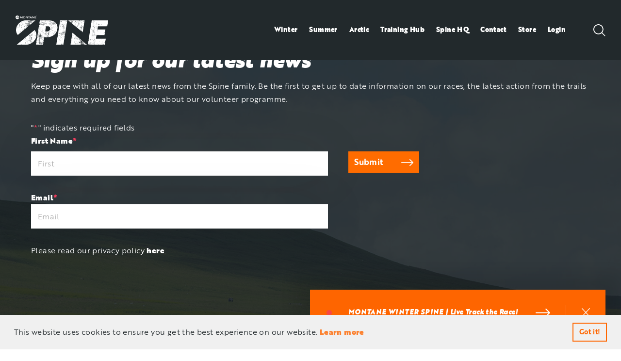

--- FILE ---
content_type: text/html; charset=UTF-8
request_url: https://www.thespinerace.com/legal/
body_size: 360667
content:
<!DOCTYPE html>
<html lang="en-GB">
<head>
<meta charset="UTF-8">
<script type="text/javascript">
/* <![CDATA[ */
var gform;gform||(document.addEventListener("gform_main_scripts_loaded",function(){gform.scriptsLoaded=!0}),document.addEventListener("gform/theme/scripts_loaded",function(){gform.themeScriptsLoaded=!0}),window.addEventListener("DOMContentLoaded",function(){gform.domLoaded=!0}),gform={domLoaded:!1,scriptsLoaded:!1,themeScriptsLoaded:!1,isFormEditor:()=>"function"==typeof InitializeEditor,callIfLoaded:function(o){return!(!gform.domLoaded||!gform.scriptsLoaded||!gform.themeScriptsLoaded&&!gform.isFormEditor()||(gform.isFormEditor()&&console.warn("The use of gform.initializeOnLoaded() is deprecated in the form editor context and will be removed in Gravity Forms 3.1."),o(),0))},initializeOnLoaded:function(o){gform.callIfLoaded(o)||(document.addEventListener("gform_main_scripts_loaded",()=>{gform.scriptsLoaded=!0,gform.callIfLoaded(o)}),document.addEventListener("gform/theme/scripts_loaded",()=>{gform.themeScriptsLoaded=!0,gform.callIfLoaded(o)}),window.addEventListener("DOMContentLoaded",()=>{gform.domLoaded=!0,gform.callIfLoaded(o)}))},hooks:{action:{},filter:{}},addAction:function(o,r,e,t){gform.addHook("action",o,r,e,t)},addFilter:function(o,r,e,t){gform.addHook("filter",o,r,e,t)},doAction:function(o){gform.doHook("action",o,arguments)},applyFilters:function(o){return gform.doHook("filter",o,arguments)},removeAction:function(o,r){gform.removeHook("action",o,r)},removeFilter:function(o,r,e){gform.removeHook("filter",o,r,e)},addHook:function(o,r,e,t,n){null==gform.hooks[o][r]&&(gform.hooks[o][r]=[]);var d=gform.hooks[o][r];null==n&&(n=r+"_"+d.length),gform.hooks[o][r].push({tag:n,callable:e,priority:t=null==t?10:t})},doHook:function(r,o,e){var t;if(e=Array.prototype.slice.call(e,1),null!=gform.hooks[r][o]&&((o=gform.hooks[r][o]).sort(function(o,r){return o.priority-r.priority}),o.forEach(function(o){"function"!=typeof(t=o.callable)&&(t=window[t]),"action"==r?t.apply(null,e):e[0]=t.apply(null,e)})),"filter"==r)return e[0]},removeHook:function(o,r,t,n){var e;null!=gform.hooks[o][r]&&(e=(e=gform.hooks[o][r]).filter(function(o,r,e){return!!(null!=n&&n!=o.tag||null!=t&&t!=o.priority)}),gform.hooks[o][r]=e)}});
/* ]]> */
</script>

<meta name="viewport" content="width=device-width, initial-scale=1.0, user-scalable=1.0">
<link rel="profile" href="http://gmpg.org/xfn/11">

<!-- preload requests -->

<meta name='robots' content='index, follow, max-image-preview:large, max-snippet:-1, max-video-preview:-1' />

	<!-- This site is optimized with the Yoast SEO plugin v26.5 - https://yoast.com/wordpress/plugins/seo/ -->
	<title>Legal &#8212; The Spine Race</title>
	<link rel="canonical" href="https://www.thespinerace.com/legal/" />
	<meta property="og:locale" content="en_GB" />
	<meta property="og:type" content="article" />
	<meta property="og:title" content="Legal &#8212; The Spine Race" />
	<meta property="og:url" content="https://www.thespinerace.com/legal/" />
	<meta property="og:site_name" content="The Spine Race" />
	<meta property="article:publisher" content="https://www.facebook.com/TheSpineRace" />
	<meta property="og:image" content="https://cdn.advntm.com/wp-content/uploads/sites/5/2022/06/09190203/%40willbaldlygo-1199462-scaled.jpg" />
	<meta property="og:image:width" content="2560" />
	<meta property="og:image:height" content="1920" />
	<meta property="og:image:type" content="image/jpeg" />
	<meta name="twitter:card" content="summary_large_image" />
	<meta name="twitter:site" content="@TheSpineRace" />
	<script type="application/ld+json" class="yoast-schema-graph">{"@context":"https://schema.org","@graph":[{"@type":"WebPage","@id":"https://www.thespinerace.com/legal/","url":"https://www.thespinerace.com/legal/","name":"Legal &#8212; The Spine Race","isPartOf":{"@id":"https://www.thespinerace.com/#website"},"datePublished":"2022-01-27T10:11:57+00:00","breadcrumb":{"@id":"https://www.thespinerace.com/legal/#breadcrumb"},"inLanguage":"en-GB","potentialAction":[{"@type":"ReadAction","target":["https://www.thespinerace.com/legal/"]}]},{"@type":"BreadcrumbList","@id":"https://www.thespinerace.com/legal/#breadcrumb","itemListElement":[{"@type":"ListItem","position":1,"name":"Home","item":"https://www.thespinerace.com/"},{"@type":"ListItem","position":2,"name":"Legal"}]},{"@type":"WebSite","@id":"https://www.thespinerace.com/#website","url":"https://www.thespinerace.com/","name":"The Spine Race","description":"The Montane Spine Race is widely regarded as one of the world’s toughest endurance races","publisher":{"@id":"https://www.thespinerace.com/#organization"},"alternateName":"The Spine Race","potentialAction":[{"@type":"SearchAction","target":{"@type":"EntryPoint","urlTemplate":"https://www.thespinerace.com/?s={search_term_string}"},"query-input":{"@type":"PropertyValueSpecification","valueRequired":true,"valueName":"search_term_string"}}],"inLanguage":"en-GB"},{"@type":"Organization","@id":"https://www.thespinerace.com/#organization","name":"The Spine Race","alternateName":"The Spine Race","url":"https://www.thespinerace.com/","logo":{"@type":"ImageObject","inLanguage":"en-GB","@id":"https://www.thespinerace.com/#/schema/logo/image/","url":"https://thespinerace.com/wp-content/uploads/sites/5/2022/06/@willbaldlygo-1199462-scaled.jpg","contentUrl":"https://thespinerace.com/wp-content/uploads/sites/5/2022/06/@willbaldlygo-1199462-scaled.jpg","width":2560,"height":1920,"caption":"The Spine Race"},"image":{"@id":"https://www.thespinerace.com/#/schema/logo/image/"},"sameAs":["https://www.facebook.com/TheSpineRace","https://x.com/TheSpineRace","https://www.instagram.com/spinerace"]}]}</script>
	<!-- / Yoast SEO plugin. -->


<link rel='dns-prefetch' href='//www.thespinerace.com' />
<link rel="alternate" title="oEmbed (JSON)" type="application/json+oembed" href="https://www.thespinerace.com/wp-json/oembed/1.0/embed?url=https%3A%2F%2Fwww.thespinerace.com%2Flegal%2F" />
<link rel="alternate" title="oEmbed (XML)" type="text/xml+oembed" href="https://www.thespinerace.com/wp-json/oembed/1.0/embed?url=https%3A%2F%2Fwww.thespinerace.com%2Flegal%2F&#038;format=xml" />
<style id='wp-img-auto-sizes-contain-inline-css' type='text/css'>
img:is([sizes=auto i],[sizes^="auto," i]){contain-intrinsic-size:3000px 1500px}
/*# sourceURL=wp-img-auto-sizes-contain-inline-css */
</style>
<style id='wp-emoji-styles-inline-css' type='text/css'>

	img.wp-smiley, img.emoji {
		display: inline !important;
		border: none !important;
		box-shadow: none !important;
		height: 1em !important;
		width: 1em !important;
		margin: 0 0.07em !important;
		vertical-align: -0.1em !important;
		background: none !important;
		padding: 0 !important;
	}
/*# sourceURL=wp-emoji-styles-inline-css */
</style>
<style id='kaluna-leaderboard-style-inline-css' type='text/css'>
/**
 * Beyond The Ultimate - Leaderboard CSS
 * Branded to match beyondtheultimate.co.uk
 */

/* Reset and base styles */
.leaderboard * {
    box-sizing: border-box;
}

.leaderboard {
    font-family: 'Rajdhani', 'Roboto Condensed', 'Segoe UI', -apple-system, BlinkMacSystemFont, sans-serif;
    background: #2a3439;
    border-radius: 0;
    box-shadow: 0 4px 20px rgba(0, 0, 0, 0.3);
    overflow: hidden;
    max-width: 100%;
    margin: 0 auto;
    border: none;
    position: relative;
}

/* Yellow accent bar */
.leaderboard::before {
    content: '';
    position: absolute;
    top: 0;
    left: 0;
    right: 0;
    height: 3px;
    background: #f4d03f;
}

.leaderboard h2 {
    background: #2a3439;
    color: #f4d03f;
    margin: 0;
    padding: 20px 16px;
    text-align: center;
    font-size: 24px;
    font-weight: 700;
    letter-spacing: 1px;
    text-transform: uppercase;
    border-bottom: 1px solid #3d4b52;
}

.leaderboard-content {
    padding: 20px;
    background: #2a3439;
}

/* Selector row for compact selects */
.selector-row {
    display: flex;
    gap: 12px;
    margin-bottom: 20px;
}

.selector-row select {
    flex: 1;
    padding: 12px 16px;
    border: 1px solid #3d4b52;
    border-radius: 0;
    font-size: 14px;
    background: #1f2729;
    color: #ffffff;
    cursor: pointer;
    transition: all 0.3s ease;
    font-weight: 600;
    text-transform: uppercase;
    letter-spacing: 0.5px;
    line-height: inherit;
}

.selector-row select:focus {
    outline: none;
    border-color: #f4d03f;
    box-shadow: 0 0 0 2px rgba(244, 208, 63, 0.2);
}

.selector-row select:hover {
    border-color: #f4d03f;
    background: #252e33;
}

/* Race selector */
.race-selector {
    margin-bottom: 16px;
    padding: 16px;
    background: #1f2729;
    border-radius: 0;
    border: 1px solid #3d4b52;
    position: relative;
}

.race-selector::after {
    display: none;
}

.race-selector label {
    display: block;
    font-weight: 700;
    color: #f4d03f;
    margin-bottom: 8px;
    font-size: 12px;
    text-transform: uppercase;
    letter-spacing: 1px;
}

.race-selector select {
    width: 100%;
    padding: 12px 16px;
    border: 1px solid #3d4b52;
    border-radius: 0;
    font-size: 14px;
    background: #2a3439;
    color: #ffffff;
    cursor: pointer;
    transition: all 0.3s ease;
    font-weight: 600;
}

.race-selector select:focus {
    outline: none;
    border-color: #f4d03f;
    box-shadow: 0 0 0 2px rgba(244, 208, 63, 0.2);
}

.race-selector select:hover {
    border-color: #f4d03f;
}

/* Stage selector */
.stage-selector {
    margin-bottom: 16px;
    padding: 16px;
    background: #1f2729;
    border-radius: 0;
    border: 1px solid #3d4b52;
}

.stage-selector label {
    display: block;
    font-weight: 700;
    color: #f4d03f;
    margin-bottom: 8px;
    font-size: 12px;
    text-transform: uppercase;
    letter-spacing: 1px;
}

.stage-selector select {
    width: 100%;
    padding: 12px 16px;
    border: 1px solid #3d4b52;
    border-radius: 0;
    font-size: 14px;
    background: #2a3439;
    color: #ffffff;
    cursor: pointer;
    transition: all 0.3s ease;
    font-weight: 600;
}

.stage-selector select:focus {
    outline: none;
    border-color: #f4d03f;
    box-shadow: 0 0 0 2px rgba(244, 208, 63, 0.2);
}

.stage-selector select:hover {
    border-color: #f4d03f;
}

/* Race tabs */
.race-tabs {
    display: flex;
    border-bottom: 2px solid #3d4b52;
    margin-bottom: 16px;
    overflow-x: auto;
    background: #1f2729;
}

.race-tab {
    padding: 12px 20px;
    cursor: pointer;
    background: none;
    border: none;
    font-size: 14px;
    font-weight: 700;
    color: #8a9ba8;
    white-space: nowrap;
    transition: all 0.3s ease;
    text-transform: uppercase;
    letter-spacing: 0.5px;
}

.race-tab:hover {
    color: #ffffff;
    background-color: #252e33;
}

.race-tab.active {
    color: #f4d03f;
    border-bottom: 3px solid #f4d03f;
    background-color: #2a3439;
    font-weight: 700;
}

/* Leaderboard table */
.leaderboard-table {
    width: 100%;
    border-collapse: collapse;
    margin-top: 0;
    background: #1f2729;
    border-radius: 0;
    overflow: hidden;
}

.leaderboard-table th {
    background: #1f2729;
    color: #f4d03f;
    padding: 14px 12px;
    text-align: left;
    font-weight: 700;
    font-size: 11px;
    text-transform: uppercase;
    letter-spacing: 1.2px;
    border-bottom: 2px solid #3d4b52;
}

.leaderboard-table th:first-child {
    text-align: center;
    width: 60px;
}

.leaderboard-table td {
    padding: 12px;
    border-bottom: 1px solid #3d4b52;
    color: #ffffff;
    font-size: 14px;
    font-weight: 500;
    transition: background-color 0.2s ease;
    vertical-align: middle;
}

.leaderboard-table tbody tr:hover {
    background: #252e33;
}

.leaderboard-table tr:nth-child(even) {
    background: #232c31;
}

.leaderboard-table tr:nth-child(even):hover {
    background: #252e33;
}

/* Position styling */
.leaderboard-table td:first-child,
.position {
    text-align: center;
    font-weight: 700;
    font-size: 18px;
    color: #f4d03f;
    min-width: 50px;
}

/* Podium positions */
.leaderboard-table tr:nth-child(1) td:first-child,
.position.first {
    background: #f4d03f;
    color: #2a3439;
    font-size: 18px;
    font-weight: 800;
    border-radius: 0;
}

.leaderboard-table tr:nth-child(2) td:first-child,
.position.second {
    background: #c0c0c0;
    color: #2a3439;
    font-size: 17px;
    font-weight: 800;
    border-radius: 0;
}

.leaderboard-table tr:nth-child(3) td:first-child,
.position.third {
    background: #cd7f32;
    color: #ffffff;
    font-size: 16px;
    font-weight: 800;
    border-radius: 0;
}

/* Competitor number */
.competitor-number {
    background: #f4d03f;
    color: #2a3439;
    padding: 4px 10px;
    border-radius: 0;
    font-weight: 700;
    font-size: 12px;
    display: inline-block;
    min-width: 40px;
    text-align: center;
}

/* Name styling */
.competitor-name,
.participant-name {
    font-weight: 600;
    color: #ffffff;
    font-size: 15px;
}

/* Time styling */
.time {
    font-family: 'Courier New', monospace;
    font-weight: 600;
    color: #ffffff;
    font-size: 13px;
}

/* Pace styling */
.pace {
    font-family: 'Courier New', monospace;
    color: #8a9ba8;
    font-size: 12px;
    font-style: italic;
}

/* Penalty styling */
.penalty {
    font-family: 'Courier New', monospace;
    font-weight: 600;
    color: #e85d75;
    font-size: 13px;
    font-style: normal;
}

/* Total time styling */
.total-time {
    font-family: 'Courier New', monospace;
    font-weight: 700;
    color: #f4d03f;
    font-size: 14px;
}

/* Stage styling */
.stage {
    background: #f4d03f;
    color: #2a3439;
    padding: 4px 8px;
    border-radius: 12px;
    font-size: 12px;
    font-weight: 700;
    text-align: center;
}

/* Incomplete stage styling */
.stage-incomplete {
    background: #6c757d;
    color: #ffffff;
}

/* Status indicators */
.status {
    padding: 4px 10px;
    border-radius: 0;
    font-size: 11px;
    font-weight: 700;
    text-transform: uppercase;
    letter-spacing: 0.5px;
}

.status.finished {
    background: #27ae60;
    color: #ffffff;
}

.status.running {
    background: #f4d03f;
    color: #2a3439;
}

.status.short.course {
    background: #f39c12;
    color: #ffffff;
}

.status.dns {
    background: #6c7a89;
    color: #ffffff;
}

.status.dnf {
    background: #e85d75;
    color: #ffffff;
}

/* Last updated info */
.last-updated {
    text-align: center;
    color: #8a9ba8;
    font-size: 11px;
    padding: 16px;
    border-top: 1px solid #3d4b52;
    background: #1f2729;
    font-style: italic;
    margin-top: 20px;
}

/* Loading and error states */
.loading {
    text-align: center;
    padding: 30px;
    color: #8a9ba8;
    font-size: 14px;
    font-style: italic;
    background: #1f2729;
}

.error {
    text-align: center;
    padding: 30px;
    color: #e85d75;
    background: #2a3439;
    border: 1px solid #e85d75;
    border-radius: 0;
    font-weight: 600;
}

.no-data {
    text-align: center;
    padding: 30px;
    color: #8a9ba8;
    font-size: 14px;
    font-style: italic;
    background: #1f2729;
    border: 1px solid #3d4b52;
}

.leaderboard.error {
    text-align: center;
    padding: 30px;
    color: #e85d75;
}

.leaderboard.loading {
    text-align: center;
    padding: 30px;
    color: #8a9ba8;
}

.loading-spinner {
    display: inline-block;
    width: 24px;
    height: 24px;
    border: 3px solid #3d4b52;
    border-top: 3px solid #f4d03f;
    border-radius: 50%;
    animation: spin 1s linear infinite;
    margin-right: 12px;
}

@keyframes spin {
    0% { transform: rotate(0deg); }
    100% { transform: rotate(360deg); }
}

/* Responsive design */
@media (max-width: 768px) {
    .leaderboard {
        margin: 0;
    }
    
    .leaderboard h2 {
        font-size: 20px;
        padding: 16px 12px;
    }
    
    .leaderboard-content {
        padding: 16px;
    }
    
    .race-selector,
    .stage-selector {
        padding: 12px;
        margin-bottom: 12px;
    }
    
    .leaderboard-table th,
    .leaderboard-table td {
        padding: 8px 6px;
        font-size: 12px;
    }
    
    .leaderboard-table th {
        font-size: 10px;
    }
    
    .participant-name,
    .competitor-name {
        font-size: 13px !important;
    }
    
    .time {
        font-size: 11px;
        padding: 4px 8px;
        min-width: 70px;
    }
    
    .competitor-number {
        padding: 3px 8px;
        font-size: 11px;
        min-width: 35px;
    }
    
    .mobile-hide {
        display: none;
    }
}

@media (max-width: 480px) {
    .race-tabs {
        flex-direction: column;
    }
    
    .race-tab {
        text-align: center;
        border-bottom: 1px solid #3d4b52;
        padding: 10px 12px;
    }
    
    .race-tab.active {
        border-bottom: 1px solid #f4d03f;
        border-left: 3px solid #f4d03f;
    }
    
    /* Hide stage column on mobile to save space */
    .leaderboard-table th:nth-child(4),
    .leaderboard-table td:nth-child(4) {
        display: none;
    }
    
    .leaderboard-table th,
    .leaderboard-table td {
        padding: 8px 4px;
    }
}

/* Remove decorative elements that don't match brand */
.leaderboard h2::after,
.time::before,
.race-selector label::before,
.stage-selector label::before {
    content: '';
    display: none;
}
/*# sourceURL=https://www.thespinerace.com/wp-content/themes/kaluna/blocks/leaderboard/leaderboard.css */
</style>
<style id='global-styles-inline-css' type='text/css'>
:root{--wp--preset--aspect-ratio--square: 1;--wp--preset--aspect-ratio--4-3: 4/3;--wp--preset--aspect-ratio--3-4: 3/4;--wp--preset--aspect-ratio--3-2: 3/2;--wp--preset--aspect-ratio--2-3: 2/3;--wp--preset--aspect-ratio--16-9: 16/9;--wp--preset--aspect-ratio--9-16: 9/16;--wp--preset--color--black: #000000;--wp--preset--color--cyan-bluish-gray: #abb8c3;--wp--preset--color--white: #ffffff;--wp--preset--color--pale-pink: #f78da7;--wp--preset--color--vivid-red: #cf2e2e;--wp--preset--color--luminous-vivid-orange: #ff6900;--wp--preset--color--luminous-vivid-amber: #fcb900;--wp--preset--color--light-green-cyan: #7bdcb5;--wp--preset--color--vivid-green-cyan: #00d084;--wp--preset--color--pale-cyan-blue: #8ed1fc;--wp--preset--color--vivid-cyan-blue: #0693e3;--wp--preset--color--vivid-purple: #9b51e0;--wp--preset--color--foreground: #000000;--wp--preset--color--background: #ffffff;--wp--preset--color--primary: #1a4548;--wp--preset--color--secondary: #ffe2c7;--wp--preset--color--tertiary: #F6F6F6;--wp--preset--gradient--vivid-cyan-blue-to-vivid-purple: linear-gradient(135deg,rgb(6,147,227) 0%,rgb(155,81,224) 100%);--wp--preset--gradient--light-green-cyan-to-vivid-green-cyan: linear-gradient(135deg,rgb(122,220,180) 0%,rgb(0,208,130) 100%);--wp--preset--gradient--luminous-vivid-amber-to-luminous-vivid-orange: linear-gradient(135deg,rgb(252,185,0) 0%,rgb(255,105,0) 100%);--wp--preset--gradient--luminous-vivid-orange-to-vivid-red: linear-gradient(135deg,rgb(255,105,0) 0%,rgb(207,46,46) 100%);--wp--preset--gradient--very-light-gray-to-cyan-bluish-gray: linear-gradient(135deg,rgb(238,238,238) 0%,rgb(169,184,195) 100%);--wp--preset--gradient--cool-to-warm-spectrum: linear-gradient(135deg,rgb(74,234,220) 0%,rgb(151,120,209) 20%,rgb(207,42,186) 40%,rgb(238,44,130) 60%,rgb(251,105,98) 80%,rgb(254,248,76) 100%);--wp--preset--gradient--blush-light-purple: linear-gradient(135deg,rgb(255,206,236) 0%,rgb(152,150,240) 100%);--wp--preset--gradient--blush-bordeaux: linear-gradient(135deg,rgb(254,205,165) 0%,rgb(254,45,45) 50%,rgb(107,0,62) 100%);--wp--preset--gradient--luminous-dusk: linear-gradient(135deg,rgb(255,203,112) 0%,rgb(199,81,192) 50%,rgb(65,88,208) 100%);--wp--preset--gradient--pale-ocean: linear-gradient(135deg,rgb(255,245,203) 0%,rgb(182,227,212) 50%,rgb(51,167,181) 100%);--wp--preset--gradient--electric-grass: linear-gradient(135deg,rgb(202,248,128) 0%,rgb(113,206,126) 100%);--wp--preset--gradient--midnight: linear-gradient(135deg,rgb(2,3,129) 0%,rgb(40,116,252) 100%);--wp--preset--gradient--vertical-secondary-to-tertiary: linear-gradient(to bottom,var(--wp--preset--color--secondary) 0%,var(--wp--preset--color--tertiary) 100%);--wp--preset--gradient--vertical-secondary-to-background: linear-gradient(to bottom,var(--wp--preset--color--secondary) 0%,var(--wp--preset--color--background) 100%);--wp--preset--gradient--vertical-tertiary-to-background: linear-gradient(to bottom,var(--wp--preset--color--tertiary) 0%,var(--wp--preset--color--background) 100%);--wp--preset--gradient--diagonal-primary-to-foreground: linear-gradient(to bottom right,var(--wp--preset--color--primary) 0%,var(--wp--preset--color--foreground) 100%);--wp--preset--gradient--diagonal-secondary-to-background: linear-gradient(to bottom right,var(--wp--preset--color--secondary) 50%,var(--wp--preset--color--background) 50%);--wp--preset--gradient--diagonal-background-to-secondary: linear-gradient(to bottom right,var(--wp--preset--color--background) 50%,var(--wp--preset--color--secondary) 50%);--wp--preset--gradient--diagonal-tertiary-to-background: linear-gradient(to bottom right,var(--wp--preset--color--tertiary) 50%,var(--wp--preset--color--background) 50%);--wp--preset--gradient--diagonal-background-to-tertiary: linear-gradient(to bottom right,var(--wp--preset--color--background) 50%,var(--wp--preset--color--tertiary) 50%);--wp--preset--font-size--small: 1rem;--wp--preset--font-size--medium: 1.125rem;--wp--preset--font-size--large: 1.75rem;--wp--preset--font-size--x-large: clamp(1.75rem, 3vw, 2.25rem);--wp--preset--font-family--system-font: -apple-system,BlinkMacSystemFont,"Segoe UI",Roboto,Oxygen-Sans,Ubuntu,Cantarell,"Helvetica Neue",sans-serif;--wp--preset--font-family--source-serif-pro: "Source Serif Pro", serif;--wp--preset--spacing--20: 0.44rem;--wp--preset--spacing--30: 0.67rem;--wp--preset--spacing--40: 1rem;--wp--preset--spacing--50: 1.5rem;--wp--preset--spacing--60: 2.25rem;--wp--preset--spacing--70: 3.38rem;--wp--preset--spacing--80: 5.06rem;--wp--preset--shadow--natural: 6px 6px 9px rgba(0, 0, 0, 0.2);--wp--preset--shadow--deep: 12px 12px 50px rgba(0, 0, 0, 0.4);--wp--preset--shadow--sharp: 6px 6px 0px rgba(0, 0, 0, 0.2);--wp--preset--shadow--outlined: 6px 6px 0px -3px rgb(255, 255, 255), 6px 6px rgb(0, 0, 0);--wp--preset--shadow--crisp: 6px 6px 0px rgb(0, 0, 0);--wp--custom--spacing--small: max(1.25rem, 5vw);--wp--custom--spacing--medium: clamp(2rem, 8vw, calc(4 * var(--wp--style--block-gap)));--wp--custom--spacing--large: clamp(4rem, 10vw, 8rem);--wp--custom--spacing--outer: var(--wp--custom--spacing--small, 1.25rem);--wp--custom--typography--font-size--huge: clamp(2.25rem, 4vw, 2.75rem);--wp--custom--typography--font-size--gigantic: clamp(2.75rem, 6vw, 3.25rem);--wp--custom--typography--font-size--colossal: clamp(3.25rem, 8vw, 6.25rem);--wp--custom--typography--line-height--tiny: 1.15;--wp--custom--typography--line-height--small: 1.2;--wp--custom--typography--line-height--medium: 1.4;--wp--custom--typography--line-height--normal: 1.6;}:root { --wp--style--global--content-size: 650px;--wp--style--global--wide-size: 1000px; }:where(body) { margin: 0; }.wp-site-blocks > .alignleft { float: left; margin-right: 2em; }.wp-site-blocks > .alignright { float: right; margin-left: 2em; }.wp-site-blocks > .aligncenter { justify-content: center; margin-left: auto; margin-right: auto; }:where(.wp-site-blocks) > * { margin-block-start: 1.5rem; margin-block-end: 0; }:where(.wp-site-blocks) > :first-child { margin-block-start: 0; }:where(.wp-site-blocks) > :last-child { margin-block-end: 0; }:root { --wp--style--block-gap: 1.5rem; }:root :where(.is-layout-flow) > :first-child{margin-block-start: 0;}:root :where(.is-layout-flow) > :last-child{margin-block-end: 0;}:root :where(.is-layout-flow) > *{margin-block-start: 1.5rem;margin-block-end: 0;}:root :where(.is-layout-constrained) > :first-child{margin-block-start: 0;}:root :where(.is-layout-constrained) > :last-child{margin-block-end: 0;}:root :where(.is-layout-constrained) > *{margin-block-start: 1.5rem;margin-block-end: 0;}:root :where(.is-layout-flex){gap: 1.5rem;}:root :where(.is-layout-grid){gap: 1.5rem;}.is-layout-flow > .alignleft{float: left;margin-inline-start: 0;margin-inline-end: 2em;}.is-layout-flow > .alignright{float: right;margin-inline-start: 2em;margin-inline-end: 0;}.is-layout-flow > .aligncenter{margin-left: auto !important;margin-right: auto !important;}.is-layout-constrained > .alignleft{float: left;margin-inline-start: 0;margin-inline-end: 2em;}.is-layout-constrained > .alignright{float: right;margin-inline-start: 2em;margin-inline-end: 0;}.is-layout-constrained > .aligncenter{margin-left: auto !important;margin-right: auto !important;}.is-layout-constrained > :where(:not(.alignleft):not(.alignright):not(.alignfull)){max-width: var(--wp--style--global--content-size);margin-left: auto !important;margin-right: auto !important;}.is-layout-constrained > .alignwide{max-width: var(--wp--style--global--wide-size);}body .is-layout-flex{display: flex;}.is-layout-flex{flex-wrap: wrap;align-items: center;}.is-layout-flex > :is(*, div){margin: 0;}body .is-layout-grid{display: grid;}.is-layout-grid > :is(*, div){margin: 0;}body{background-color: var(--wp--preset--color--background);color: var(--wp--preset--color--foreground);font-family: var(--wp--preset--font-family--system-font);font-size: var(--wp--preset--font-size--medium);line-height: var(--wp--custom--typography--line-height--normal);padding-top: 0px;padding-right: 0px;padding-bottom: 0px;padding-left: 0px;}a:where(:not(.wp-element-button)){color: var(--wp--preset--color--foreground);text-decoration: underline;}h1{font-family: var(--wp--preset--font-family--source-serif-pro);font-size: var(--wp--custom--typography--font-size--colossal);font-weight: 300;line-height: var(--wp--custom--typography--line-height--tiny);}h2{font-family: var(--wp--preset--font-family--source-serif-pro);font-size: var(--wp--custom--typography--font-size--gigantic);font-weight: 300;line-height: var(--wp--custom--typography--line-height--small);}h3{font-family: var(--wp--preset--font-family--source-serif-pro);font-size: var(--wp--custom--typography--font-size--huge);font-weight: 300;line-height: var(--wp--custom--typography--line-height--tiny);}h4{font-family: var(--wp--preset--font-family--source-serif-pro);font-size: var(--wp--preset--font-size--x-large);font-weight: 300;line-height: var(--wp--custom--typography--line-height--tiny);}h5{font-family: var(--wp--preset--font-family--system-font);font-size: var(--wp--preset--font-size--medium);font-weight: 700;line-height: var(--wp--custom--typography--line-height--normal);text-transform: uppercase;}h6{font-family: var(--wp--preset--font-family--system-font);font-size: var(--wp--preset--font-size--medium);font-weight: 400;line-height: var(--wp--custom--typography--line-height--normal);text-transform: uppercase;}:root :where(.wp-element-button, .wp-block-button__link){background-color: #32373c;border-width: 0;color: #fff;font-family: inherit;font-size: inherit;font-style: inherit;font-weight: inherit;letter-spacing: inherit;line-height: inherit;padding-top: calc(0.667em + 2px);padding-right: calc(1.333em + 2px);padding-bottom: calc(0.667em + 2px);padding-left: calc(1.333em + 2px);text-decoration: none;text-transform: inherit;}.has-black-color{color: var(--wp--preset--color--black) !important;}.has-cyan-bluish-gray-color{color: var(--wp--preset--color--cyan-bluish-gray) !important;}.has-white-color{color: var(--wp--preset--color--white) !important;}.has-pale-pink-color{color: var(--wp--preset--color--pale-pink) !important;}.has-vivid-red-color{color: var(--wp--preset--color--vivid-red) !important;}.has-luminous-vivid-orange-color{color: var(--wp--preset--color--luminous-vivid-orange) !important;}.has-luminous-vivid-amber-color{color: var(--wp--preset--color--luminous-vivid-amber) !important;}.has-light-green-cyan-color{color: var(--wp--preset--color--light-green-cyan) !important;}.has-vivid-green-cyan-color{color: var(--wp--preset--color--vivid-green-cyan) !important;}.has-pale-cyan-blue-color{color: var(--wp--preset--color--pale-cyan-blue) !important;}.has-vivid-cyan-blue-color{color: var(--wp--preset--color--vivid-cyan-blue) !important;}.has-vivid-purple-color{color: var(--wp--preset--color--vivid-purple) !important;}.has-foreground-color{color: var(--wp--preset--color--foreground) !important;}.has-background-color{color: var(--wp--preset--color--background) !important;}.has-primary-color{color: var(--wp--preset--color--primary) !important;}.has-secondary-color{color: var(--wp--preset--color--secondary) !important;}.has-tertiary-color{color: var(--wp--preset--color--tertiary) !important;}.has-black-background-color{background-color: var(--wp--preset--color--black) !important;}.has-cyan-bluish-gray-background-color{background-color: var(--wp--preset--color--cyan-bluish-gray) !important;}.has-white-background-color{background-color: var(--wp--preset--color--white) !important;}.has-pale-pink-background-color{background-color: var(--wp--preset--color--pale-pink) !important;}.has-vivid-red-background-color{background-color: var(--wp--preset--color--vivid-red) !important;}.has-luminous-vivid-orange-background-color{background-color: var(--wp--preset--color--luminous-vivid-orange) !important;}.has-luminous-vivid-amber-background-color{background-color: var(--wp--preset--color--luminous-vivid-amber) !important;}.has-light-green-cyan-background-color{background-color: var(--wp--preset--color--light-green-cyan) !important;}.has-vivid-green-cyan-background-color{background-color: var(--wp--preset--color--vivid-green-cyan) !important;}.has-pale-cyan-blue-background-color{background-color: var(--wp--preset--color--pale-cyan-blue) !important;}.has-vivid-cyan-blue-background-color{background-color: var(--wp--preset--color--vivid-cyan-blue) !important;}.has-vivid-purple-background-color{background-color: var(--wp--preset--color--vivid-purple) !important;}.has-foreground-background-color{background-color: var(--wp--preset--color--foreground) !important;}.has-background-background-color{background-color: var(--wp--preset--color--background) !important;}.has-primary-background-color{background-color: var(--wp--preset--color--primary) !important;}.has-secondary-background-color{background-color: var(--wp--preset--color--secondary) !important;}.has-tertiary-background-color{background-color: var(--wp--preset--color--tertiary) !important;}.has-black-border-color{border-color: var(--wp--preset--color--black) !important;}.has-cyan-bluish-gray-border-color{border-color: var(--wp--preset--color--cyan-bluish-gray) !important;}.has-white-border-color{border-color: var(--wp--preset--color--white) !important;}.has-pale-pink-border-color{border-color: var(--wp--preset--color--pale-pink) !important;}.has-vivid-red-border-color{border-color: var(--wp--preset--color--vivid-red) !important;}.has-luminous-vivid-orange-border-color{border-color: var(--wp--preset--color--luminous-vivid-orange) !important;}.has-luminous-vivid-amber-border-color{border-color: var(--wp--preset--color--luminous-vivid-amber) !important;}.has-light-green-cyan-border-color{border-color: var(--wp--preset--color--light-green-cyan) !important;}.has-vivid-green-cyan-border-color{border-color: var(--wp--preset--color--vivid-green-cyan) !important;}.has-pale-cyan-blue-border-color{border-color: var(--wp--preset--color--pale-cyan-blue) !important;}.has-vivid-cyan-blue-border-color{border-color: var(--wp--preset--color--vivid-cyan-blue) !important;}.has-vivid-purple-border-color{border-color: var(--wp--preset--color--vivid-purple) !important;}.has-foreground-border-color{border-color: var(--wp--preset--color--foreground) !important;}.has-background-border-color{border-color: var(--wp--preset--color--background) !important;}.has-primary-border-color{border-color: var(--wp--preset--color--primary) !important;}.has-secondary-border-color{border-color: var(--wp--preset--color--secondary) !important;}.has-tertiary-border-color{border-color: var(--wp--preset--color--tertiary) !important;}.has-vivid-cyan-blue-to-vivid-purple-gradient-background{background: var(--wp--preset--gradient--vivid-cyan-blue-to-vivid-purple) !important;}.has-light-green-cyan-to-vivid-green-cyan-gradient-background{background: var(--wp--preset--gradient--light-green-cyan-to-vivid-green-cyan) !important;}.has-luminous-vivid-amber-to-luminous-vivid-orange-gradient-background{background: var(--wp--preset--gradient--luminous-vivid-amber-to-luminous-vivid-orange) !important;}.has-luminous-vivid-orange-to-vivid-red-gradient-background{background: var(--wp--preset--gradient--luminous-vivid-orange-to-vivid-red) !important;}.has-very-light-gray-to-cyan-bluish-gray-gradient-background{background: var(--wp--preset--gradient--very-light-gray-to-cyan-bluish-gray) !important;}.has-cool-to-warm-spectrum-gradient-background{background: var(--wp--preset--gradient--cool-to-warm-spectrum) !important;}.has-blush-light-purple-gradient-background{background: var(--wp--preset--gradient--blush-light-purple) !important;}.has-blush-bordeaux-gradient-background{background: var(--wp--preset--gradient--blush-bordeaux) !important;}.has-luminous-dusk-gradient-background{background: var(--wp--preset--gradient--luminous-dusk) !important;}.has-pale-ocean-gradient-background{background: var(--wp--preset--gradient--pale-ocean) !important;}.has-electric-grass-gradient-background{background: var(--wp--preset--gradient--electric-grass) !important;}.has-midnight-gradient-background{background: var(--wp--preset--gradient--midnight) !important;}.has-vertical-secondary-to-tertiary-gradient-background{background: var(--wp--preset--gradient--vertical-secondary-to-tertiary) !important;}.has-vertical-secondary-to-background-gradient-background{background: var(--wp--preset--gradient--vertical-secondary-to-background) !important;}.has-vertical-tertiary-to-background-gradient-background{background: var(--wp--preset--gradient--vertical-tertiary-to-background) !important;}.has-diagonal-primary-to-foreground-gradient-background{background: var(--wp--preset--gradient--diagonal-primary-to-foreground) !important;}.has-diagonal-secondary-to-background-gradient-background{background: var(--wp--preset--gradient--diagonal-secondary-to-background) !important;}.has-diagonal-background-to-secondary-gradient-background{background: var(--wp--preset--gradient--diagonal-background-to-secondary) !important;}.has-diagonal-tertiary-to-background-gradient-background{background: var(--wp--preset--gradient--diagonal-tertiary-to-background) !important;}.has-diagonal-background-to-tertiary-gradient-background{background: var(--wp--preset--gradient--diagonal-background-to-tertiary) !important;}.has-small-font-size{font-size: var(--wp--preset--font-size--small) !important;}.has-medium-font-size{font-size: var(--wp--preset--font-size--medium) !important;}.has-large-font-size{font-size: var(--wp--preset--font-size--large) !important;}.has-x-large-font-size{font-size: var(--wp--preset--font-size--x-large) !important;}.has-system-font-font-family{font-family: var(--wp--preset--font-family--system-font) !important;}.has-source-serif-pro-font-family{font-family: var(--wp--preset--font-family--source-serif-pro) !important;}
:root :where(.wp-block-button .wp-block-button__link){background-color: var(--wp--preset--color--primary);border-radius: 0;color: var(--wp--preset--color--background);font-size: var(--wp--preset--font-size--medium);}
:root :where(.wp-block-pullquote){border-width: 1px 0;font-size: 1.5em;line-height: 1.6;}
:root :where(.wp-block-post-title){font-family: stolzl, sans-serif;font-size: var(--wp--custom--typography--font-size--gigantic);font-weight: 700;line-height: var(--wp--custom--typography--line-height--tiny);}
:root :where(.wp-block-post-comments){padding-top: var(--wp--custom--spacing--small);}
:root :where(.wp-block-query-title){font-family: var(--wp--preset--font-family--source-serif-pro);font-size: var(--wp--custom--typography--font-size--gigantic);font-weight: 300;line-height: var(--wp--custom--typography--line-height--small);}
:root :where(.wp-block-quote){border-width: 1px;}
:root :where(.wp-block-site-title){font-family: var(--wp--preset--font-family--system-font);font-size: var(--wp--preset--font-size--medium);font-weight: normal;line-height: var(--wp--custom--typography--line-height--normal);}
/*# sourceURL=global-styles-inline-css */
</style>
<link rel='stylesheet' id='app-style-css' href='https://www.thespinerace.com/wp-content/themes/kaluna/dist/css/app.css?ver=kal' type='text/css' media='all' />
<style id='app-style-inline-css' type='text/css'>
.bg-custom-summer {
					background-color: var( --custom-summer );
				}.color-custom-summer {
					color: var( --custom-summer );
				}.hover-bg-custom-summer:hover span[class*="background"] {
					background-color: var( --custom-summer );
				}.hover-color-custom-summer:hover {
					color: var( --custom-summer );
				}.border-custom-summer {
					border-color: var( --custom-summer );
				}.fill-custom-summer {
					fill: var( --custom-summer );
				}.override-custom-summer {
					--state-success: var( --custom-summer );
					--brand-accent: var( --custom-summer );
					--brand-primary: var( --custom-summer );
				}.bg-custom-arctic {
					background-color: var( --custom-arctic );
				}.color-custom-arctic {
					color: var( --custom-arctic );
				}.hover-bg-custom-arctic:hover span[class*="background"] {
					background-color: var( --custom-arctic );
				}.hover-color-custom-arctic:hover {
					color: var( --custom-arctic );
				}.border-custom-arctic {
					border-color: var( --custom-arctic );
				}.fill-custom-arctic {
					fill: var( --custom-arctic );
				}.override-custom-arctic {
					--state-success: var( --custom-arctic );
					--brand-accent: var( --custom-arctic );
					--brand-primary: var( --custom-arctic );
				}.bg-custom-winter {
					background-color: var( --custom-winter );
				}.color-custom-winter {
					color: var( --custom-winter );
				}.hover-bg-custom-winter:hover span[class*="background"] {
					background-color: var( --custom-winter );
				}.hover-color-custom-winter:hover {
					color: var( --custom-winter );
				}.border-custom-winter {
					border-color: var( --custom-winter );
				}.fill-custom-winter {
					fill: var( --custom-winter );
				}.override-custom-winter {
					--state-success: var( --custom-winter );
					--brand-accent: var( --custom-winter );
					--brand-primary: var( --custom-winter );
				}:root {--brand-primary: #ff6600;--brand-secondary: #009fcc;--brand-alternative: #89efe1;--brand-accent: #ff6c00;--brand-highlight: #f0ff3b;--brand-mid: #becbd1;--brand-light: #e1ebef;--brand-lighter: #f8fdff;--mono-darkest: #22292c;--mono-dark: #7c7c7c;--mono-mid: #aaaaaa;--mono-light: #f0f0f0;--mono-lighter: #fafafa;--mono-lightest: #ffffff;--custom-summer: #ffca03;--custom-arctic: #33ccff;--custom-winter: #ff6600;--family-heading: brother-1816, sans-serif;--family-body: brother-1816, sans-serif;--weight-bold: 900;--global-style: italic;--global-transform: initial;}
/*# sourceURL=app-style-inline-css */
</style>
<link rel='stylesheet' id='tablepress-default-css' href='https://www.thespinerace.com/wp-content/plugins/tablepress/css/build/default.css?ver=3.2.5' type='text/css' media='all' />
<link rel="https://api.w.org/" href="https://www.thespinerace.com/wp-json/" /><link rel="alternate" title="JSON" type="application/json" href="https://www.thespinerace.com/wp-json/wp/v2/pages/224" /><link rel="EditURI" type="application/rsd+xml" title="RSD" href="https://www.thespinerace.com/xmlrpc.php?rsd" />
<meta name="generator" content="WordPress 6.9" />
<link rel='shortlink' href='https://www.thespinerace.com/?p=224' />
<link rel="preload" as="style" crossorigin="anonymous" rel="stylesheet" href="https://use.typekit.net/tkq5hwe.css"><link rel="stylesheet" href="https://use.typekit.net/tkq5hwe.css">
    			<!-- Google Tag Manager -->
    			<script>(function(w,d,s,l,i){w[l]=w[l]||[];w[l].push({'gtm.start':
    			new Date().getTime(),event:'gtm.js'});var f=d.getElementsByTagName(s)[0],
    			j=d.createElement(s),dl=l!='dataLayer'?'&l='+l:'';j.async=true;j.src=
    			'https://www.googletagmanager.com/gtm.js?id='+i+dl;f.parentNode.insertBefore(j,f);
    			})(window,document,'script','dataLayer','GTM-5JHKWV2');</script>
    			<!-- End Google Tag Manager -->
    		<link rel="icon" href="https://cdn.advntm.com/wp-content/uploads/sites/5/2022/07/09190034/favicon.png" sizes="32x32" />
<link rel="icon" href="https://cdn.advntm.com/wp-content/uploads/sites/5/2022/07/09190034/favicon.png" sizes="192x192" />
<link rel="apple-touch-icon" href="https://cdn.advntm.com/wp-content/uploads/sites/5/2022/07/09190034/favicon.png" />
<meta name="msapplication-TileImage" content="https://cdn.advntm.com/wp-content/uploads/sites/5/2022/07/09190034/favicon.png" />

</head>


<body class="wp-singular page-template-default page page-id-224 page-parent wp-theme-kaluna logged-out masthead-is-fixed the-spine-race">


    		<!-- Google Tag Manager (noscript) -->
    		<noscript><iframe src="https://www.googletagmanager.com/ns.html?id=GTM-5JHKWV2"
    		height="0" width="0" style="display:none;visibility:hidden"></iframe></noscript>
    		<!-- End Google Tag Manager (noscript) -->
    		
<header class="masthead bg-mono-darkest masthead-fixed " id="masthead">
	
<section class="notice py-3 py-md-4 bg-brand-primary notice__floating" id="montane-winter-spine-live-track-the-race">
	<div class="container">
		<div class="row no-gutters justify-content-md-center align-items-center">
							<div class="col-auto mr-3 mr-md-5">
					<div class="notice__live"></div>
				</div>
			
							<div class="col col-lg-auto">
											<a href="https://live.opentracking.co.uk/spinerace26/" target="_blank" rel="nofollow noreferrer">
							<span class="notice__title weight-bold font-sub family-heading">MONTANE WINTER SPINE | Live Track the Race! <svg class="ml-3 ml-md-5 arrow-right" viewBox="0 0 30 17.143"><use xlink:href="#arrow-right" /></use></svg></span>
						</a>
									</div>
			
							<div class="col-auto">
					<div class="notice__close-holder pl-5 ml-5 pl-lg-5 ml-lg-5">
						<button class="notice__close p-0" data-target="montane-winter-spine-live-track-the-race" type="button" aria-label="Close the notice"><span class="screen-reader-text hidden">Close</span> <svg class="times" viewBox="0 0 17.953 17.955"><use xlink:href="#times" /></use></svg></button>
					</div>
				</div>
					</div>
	</div>
</section>
	<div class="p-4 p-xl-5 masthead-inner">
		<div class="masthead-row row align-items-baseline justify-content-lg-between ">
			<div class="masthead-col masthead-logo col-auto col-lg-3">
				<a href="https://www.thespinerace.com" class="masthead-home" title="The Spine Race Home">
					
<svg style="max-width: 225px;" class="fill-mono-lightest"data-name="Layer 1" xmlns="http://www.w3.org/2000/svg" width="324.41mm" height="385.323" viewBox="0 0 919.6 288.99"><path d="M34.55 23.58c-2.53-3.12-5.64-5.42-9.94-5.73a12.92 12.92 0 0 0-6.28 1.73c-1.93 1-3.37 2.21-5.24 3.28-2.07 1.2-4.83 2.59-7.34 2.49-.76 0-3.61-.45-4.75-1.3a18.12 18.12 0 0 0 34.08.38c-.09-.2-.53-.85-.53-.85"/><path d="M36 21.09a18.37 18.37 0 0 0 .25-3 18.12 18.12 0 1 0-36 2.67c0 .08 0 .26.06.34 3.29 2.9 8.32 1.57 11.39-.29a22.59 22.59 0 0 0 6.89-6.31 27 27 0 0 0 4.23-7.83A64.85 64.85 0 0 1 36 21.09m117.59-1.73a25.64 25.64 0 0 0-5.65 2.11l-.19-.26 3.4-6.73h.34l2.1 4.54zm9.85 8.14l-9.91-18.63h-3.06l-9.95 18.63h3.88a4.28 4.28 0 0 1 1.86-2.07c2.85-1.69 7.38-3.84 8.62-3.33 1 .82 2.1 3 3.26 5.4zm-71.28-9.39c.2 4.1-2.21 7.29-6 7.44h-1.28c-3.82-.1-6.3-3.31-6.1-7.44s2.57-7.21 6.1-7.42a9.19 9.19 0 0 1 1.05 0c3.61.13 6 3.26 6.23 7.42m5.09.07a8.42 8.42 0 0 0-5.79-8.61A14.66 14.66 0 0 0 87 8.86h-3.3a14.43 14.43 0 0 0-4.52.71 8.41 8.41 0 0 0-5.79 8.61 10.31 10.31 0 0 0 1.31 5c1.69 2.6 4.88 4 9.06 4.25a23.41 23.41 0 0 0 3 0c4.22-.25 7.44-1.63 9.14-4.25a10.21 10.21 0 0 0 1.32-5"/><path d="M191.9 8.87L196.57 8.87 206.41 8.87 205.62 11.07 196.57 11.07 196.57 16.68 205.03 16.68 204.18 18.88 196.57 18.88 196.57 25.29 206.41 25.29 205.62 27.5 196.57 27.5 191.97 27.5 191.9 8.87z"/><path d="M43.87 8.87L48.87 8.87 56.58 20.74 64.15 8.87 69.36 8.87 69.36 27.5 64.23 27.5 64.23 14.95 56.87 27.52 54.81 27.52 47.56 14.95 47.56 27.5 43.87 27.5 43.87 8.87z"/><path d="M101.41 8.87h4c3.41.69 8.23 5.4 12.72 11.07h.24V8.87h3.75V27.5h-4.39a68.31 68.31 0 0 0-12.25-13.14h-.39V27.5h-3.64zm64.43 0h4c3.42.69 8.24 5.4 12.73 11.07h.24V8.87h3.75V27.5h-4.39a68.37 68.37 0 0 0-12.26-13.14h-.39V27.5h-3.64z"/><path d="M131.36 8.87L136.42 8.87 145.41 8.87 144.6 11.1 136.42 11.1 136.42 27.5 131.36 27.5 131.36 11.1 125.12 11.1 125.12 8.87 131.36 8.87z"/><path d="M206.8 3.64a.42.42 0 0 0 0-.16.36.36 0 0 0-.13-.11.41.41 0 0 0-.16 0H206V4h.46a.29.29 0 0 0 .17-.07.28.28 0 0 0 .1-.12.29.29 0 0 0 0-.17m1 1.76H207l-.69-.93H206v.93h-.65V2.87h1.48a1 1 0 0 1 .3.11.72.72 0 0 1 .23.23.64.64 0 0 1 .08.33.74.74 0 0 1-.13.46.91.91 0 0 1-.37.29zm-1.35-3.26a2 2 0 0 0-2.08 2 2.09 2.09 0 0 0 4.17 0 2 2 0 0 0-2.09-2m0-.68a2.72 2.72 0 0 1 2.77 2.67 2.77 2.77 0 0 1-5.53 0 2.72 2.72 0 0 1 2.76-2.67M142 71l.07-.12-.13.12h.06m-33.52 177.06l.21.08-.21-.2v.12m545.57-130.41a2.61 2.61 0 0 1-.12-.67c-.19.27-.4.58-.62 1a2.39 2.39 0 0 1 .74-.28"/><path d="M268.97 91.22L268.96 91.21 268.96 91.22 268.97 91.22"/><path d="M561.66 56.55l.08-.2a1.86 1.86 0 0 0-.2.2h.12M237.6 188.57v.17l.25.07-.23-.24"/><path d="M231.83 193.34L231.83 193.34 231.83 193.34"/><path d="M674.17 262.29c.19-.29.38-.57.55-.86l-1.36-1.12a1.87 1.87 0 0 1 .6 1.76c0 .07.13.14.21.22M672.6 260a2.09 2.09 0 0 1 .72.25l-1.12-.93v.05c0 .33.1.59.4.63M559.72 47.63c-.51.64-.73 1.07 0 1.64a.6.6 0 0 1-.21.36c-.24.12-.53.13-.76.25-.59.3-.59.31-.64-.19 0-.29.11-.73 0-.84a1.47 1.47 0 0 1-.55-1.25h-2.35c0 .42.06.85.08 1.25-.05.82-.07 1.57-.15 2.32 0 .08-.3.19-.46.19s-.47-.12-.47-.19V47.6h-3.72a1.17 1.17 0 0 1 .07.25 6.84 6.84 0 0 0 .67 1.76c.6 1.43.63 1.41.14 3a3.64 3.64 0 0 0-.15.8v2.85c.44.24.56.85 1.15.83v-.26c0-.13.1-.5.16-.74 0-.05.12-.07.19-.1a2.76 2.76 0 0 0 0 .63c.28-.34.29 0 .14.3a.36.36 0 0 1-.16.14c.12.87.65 1.06.79 1.54l-1.09 1.09v1.63c0 .27 0 .7.14.78.87.45.07 1.47.78 2s-.06.94-.31 1.34a7.12 7.12 0 0 1 .46.61c-.77.69-.49 1.55-.39 2.36 0 .09.31.14.47.2a3 3 0 0 0 .58-2v-5.43a.49.49 0 0 1 .46-.57c.16 0 .45 0 .5.11s.26.64.16.74a2 2 0 0 0-.27 2.54c.1.24.35.35 0 .63a1.06 1.06 0 0 0-.17 1.49c.67.54.23 1.27.63 1.9h2.34l.91.91a1.5 1.5 0 0 0-.56 1.46c.94-.34 1.4-1.24 2.12-1.83s1.06-1.33 1.92-1.62c0-.45-.07-.88.35-1.26s.82-.49.8-1.05a1.38 1.38 0 0 0-1.46.57h-.27a1.91 1.91 0 0 1-.21 1 7.43 7.43 0 0 1-1.18 1.2.64.64 0 0 1-.53.06.52.52 0 0 1-.39-.62c.06-.35-.15-.76.27-1.06l.57.49 1.61-1.39c-.14-.1-.14-.48-.14-.87H561c-.47 0-.62-.24-.6-.66a.46.46 0 0 1 .49-.5c.42 0 .69.13.66.61V64c.15 0 .44-.11.44-.17 0-.61.6-1 .7-1.53.36 0 .56.17.58.38v1.9c.23-.13.45-.27.68-.38s.31-.13.47-.2c0-.44-.09-.9.37-1.24s.63-.69 1-1 .36-.8.36-1.24c-.46-.07-.57.38-.86.57s-.4.65-.87.58c0-.54-.06-.93.33-1.2s.71-1 1.4-1.11a2.62 2.62 0 0 0 0-.28c0-.37-.08-.81.45-.86s1.11 0 1.72 0c-.43-.89-.43-.89-.95-1.15-.76-.38-.83-.59-.37-1.13.18-.22.39-.42.56-.6H569a7 7 0 0 1 .17-2.29l1 .56c0-.39.17-.57.55-.57 0 .39-.19.58-.55.57a1.43 1.43 0 0 1-1.17 1.8c.09.62-.14 1.24.37 1.86a1.2 1.2 0 0 1-.21 1.72c-.43.45-.87.88-1.35 1.36a3.12 3.12 0 0 0 .63.24c.27 0 .67.15.41.39s-.3.86-.58 1.2-.8.81-1.24 1.26c-.19-.16-.38-.32-.64-.52-.3.3-.63.6-.93.94s-.72.12-1.07.19c.08.35-.17.76.19 1.06l1.12.91c-.92.55-1.58.59-2.09-.21-.62.26-.8 1-1.52 1.13v1.72c.45.07.56-.37.85-.53 0 0 .2.23.3.35a9.84 9.84 0 0 0-1.15.19c1.21.28 1 .57.67.55a1.65 1.65 0 0 1-.67-.29v-.26c-1.76.39-2 1.14-1.4 2.32.2.35.34.62.11 1s-.41.44-.42.66c0 .73-.5.62-1 .65-.61 0-.85-.2-.81-.8 0-.09-.21-.2-.33-.31-.46.6-.13 1.28-.23 1.91-.13.12-.29.36-.38.33-.7-.21-1 1-1.71.51a1.31 1.31 0 0 1-.21-.2c.81-.5.54-1.3.57-2l-.91.53c-.64-.6.09-.91.26-1.38a2.59 2.59 0 0 1 .65-1.17c.4-.37.77-.77 1.15-1.14l-.85-.88h-1.73c-.1.16-.28.3-.28.46v5l3.87 3.2c-.2-.74.08-1 1.09-1.14h.58c.63-.67 1.29-1.35 1.94-2-.11-1.22.82-.67 1.18-.76 1.44-.6 1.54-2.16 2.58-2.91.68.6.68.61.85 0v-.27a.89.89 0 0 1 .38-.21s.17.12.18.19v1.43a1.49 1.49 0 0 0 1.17-1.66c0-.32.3-.64.47-1l-1-1.12c.31-.42.72-.21 1.08-.27s.61.13.6.41c0 1 .65.71 1.17.74l-.52-.91a1.18 1.18 0 0 1 1.62 0c-.17.31-.35.61-.52.91a.25.25 0 0 1 .24 0 2.22 2.22 0 0 1 .28.33 2.74 2.74 0 0 0-.32-.12c.21.23.15.31.14.3a1.28 1.28 0 0 1-.34-.26v-.12a1.83 1.83 0 0 0-.59-.14c0 .51.25 1.22-.72 1.17-.14 0-.41.2-.41.29a1 1 0 0 1-.43 1c-.65.51-1.05 1.31-1.89 1.6a1.5 1.5 0 0 1-.59 1.47.78.78 0 0 1-1 .12.89.89 0 0 1 .11-.38c.44-.47.9-.92 1.45-1.45a5.28 5.28 0 0 0 0-.91c-.93.58-2.28.68-2.43 2.14-.74.72-1.47 1.45-2.19 2.17.23.81-.23 1.4-.57 2 .34.06.72-.15 1 .18-.09.54-.64.74-1 1.31v.9l58.41 48.23a.62.62 0 0 1 0-.94h.19a.63.63 0 0 1 0 1 .21.21 0 0 1-.19 0l3.37 2.78a.54.54 0 0 1-.11-.51.48.48 0 0 1 .56-.46c.44 0 .69.28.57.72-.06.2-.31.35-.4.44a.84.84 0 0 1-.61-.18l4.41 3.64h2.88l.87-1.21c.6.5.2 1 .4 1.41-.46.69-1.09.3-1.61.36a14.24 14.24 0 0 1-1.73 0H629l7.64 6.31a1.28 1.28 0 0 1 1 .32 1.61 1.61 0 0 1-.39.16l9.6 7.92v-.6l1.6-1.23a5.94 5.94 0 0 1 .08.66v2.58l5.89 4.87c.72-.75.4-1.55.37-2.48l-1.47-.08a2.23 2.23 0 0 1-.15-.75c.11-.77-.28-1-.94-1-.07 0-.14-.13-.31-.3.29-.23.57-.49.87-.71s.91-.06.9.27c0 .7.56.94.89 1.37.1-.14.26-.27.29-.43.11-.71-.29-1.54.52-2.08a10.68 10.68 0 0 0 .05-1.69c-.1-.71.35-1 .76-1.41a1 1 0 0 1 .51-.14.38.38 0 0 1 .26.07c.53.51 1 1.13 1.79 1.23.06 0 .16.14.15.21 0 .26-.11.52-.18.8-.39-.19-.61-.89-1.11-.19-.11.16-.51.12-.75.23-.08 0-.13.36-.1.37.86.43 0 1.55.8 2a3.88 3.88 0 0 0 1.2 1.81.77.77 0 0 1 .05.75c-.45.57-1.09 1-1.23 1.8 0 .11-.55.07-.72.23a1 1 0 0 0-.24.74c.07.3.31.35.56.06.38-.45.78-.4 1.18 0s.53-.22.94-.3c1-.27 2.34.48 3.4-.54a4 4 0 0 1 .74.78c.1.18 0 .5-.07.76-.14 0-.33 0-.4-.14a1 1 0 0 0-1-.29c-.25 0-.62.14-.69.31s.08.51.18.75a1.57 1.57 0 0 0 .32.41c-.65.69-1 .05-1.39-.32h-3.09v.31l.18.14c.61.31 1.37-.14 1.94.33-.15.3-.29.61-.44.92l4.3 3.55a.44.44 0 0 1 .26-.06h.27c.27.16.22.31.06.53l2.73 2.26 1-6.3a.43.43 0 0 1-.29 0 3 3 0 0 1-.78-.77s.13-.23.2-.34c.48-.15.74.12 1 .4l6.59-41.24c-.17-.16-.36-.33-.36-.49 0-.64-.28-.81-.86-.8-.11 0-.3-.44-.3-.68s.2-.46.56-.45h1.35l.42-2.65a1.72 1.72 0 0 0-.65 1.69c.07.32-.6.58-.86.35s-.76-.74-1.12-1.11c-.47.36-.28.77-.28 1.12s-.17.61-.44.58c-.7-.09-1.18.32-1.76.57-.88.4-1.76 1.06-2.95.32-.22-.33 0-.9-.06-1.44.36-.07.7.08 1.07-.17.75-.53.78-.49 1.54.14a8.16 8.16 0 0 1 2.56-2 6 6 0 0 1 1-.27c1-.18 1.25-.58 1.32-1.72-.36 0-.9 0-1-.19a2.8 2.8 0 0 1-.1-1.3.53.53 0 0 1 .43-.22c.23 0 .6.18.63.33a8.5 8.5 0 0 1 0 1.44c.3 0 .71-.17.92 0l1.24-7.73c-.06.06-.12.13-.16.13-.44 0-.93.2-1.35-.17.1-.48.52-.68.83-1a.51.51 0 0 1 .52 0 1.21 1.21 0 0 1 .22.55l3.8-23.74c-.2.08-.5.13-.54.06-.48-.67-1.15-.49-1.8-.54a1.23 1.23 0 0 0-1 .44c-.32.29-.68.2-1-.17.29-.23.59-.45 1.07-.84a9.53 9.53 0 0 0 2 0c.49-.1.84-.67 1.48-.56l4.84-30.28h-2a.58.58 0 0 1 .09.44c-.06.3-.21.51-.57.45a2.62 2.62 0 0 0-.28 0c-.19 0-.46.08-.55 0a1.22 1.22 0 0 1-.31-.69.35.35 0 0 1 .06-.18h-20.12c-.79.78-1.59 1.6-2.42 2.37-.18.16-.53.12-.76.24a.92.92 0 0 0-.31.43c-.1.23-.15.48-.24.75-1-.79-1-.78-1.66-.16a5.53 5.53 0 0 1-.87.68.52.52 0 0 1-.5-.11c-.11-.22-.25-.62-.14-.75a9 9 0 0 0 2-2.62 1.08 1.08 0 0 1 1.2-.55 1 1 0 0 0 .73-.28H637.1l-.3.26a1.05 1.05 0 0 0-.34 1c0 .75-1 1.21-.57 2.07-.67.51-.48 1.34-.72 2a3.82 3.82 0 0 0-.26 2.92c.05.16.26.27.4.41-.4.84-1.45.77-2 1.41-.09.1-.39.09-.55 0-.33-.15-.28-.37 0-.58.47-.36.16-.89.29-1.32s.75-.65.56-1.21.59-.91.58-1.49 0-1.15 0-1.72a.89.89 0 0 1 .2-.49 1.36 1.36 0 0 0-.06-2s.09-.38.12-.37c.77.08.92-.33.89-.93h-2.18a.74.74 0 0 0-.16.63 8.72 8.72 0 0 1 0 1.7 3 3 0 0 0-1 .37c-.15.12-.21.65-.1.73.55.41.44 1 .52 1.53s-.45 1-.57 1.5.12 1-.06 1.42a7 7 0 0 1-.73 1.42.94.94 0 0 0 0 1.44c.51.67.27 1.06-.55 1.61-.54.36-1.09.72-1 1.56a1.31 1.31 0 0 1-.27 1.32c-.51.47-.37 1.43-1.23 1.65-.07-.17-.24-.36-.19-.48.14-.42.4-.8.54-1.22s-.15-.77.24-1a1 1 0 0 0 .36-1c0-.37-.11-1 .07-1.09.82-.5.32-1.4.76-2s.49-.87 0-1.72c-.3-.47-.14-.91-.22-1.36.94-.45.24-1.6 1-2.21.47-.4.13-1.08.18-1.63s0-.95 0-1.43c.79-.35.43-1.16.69-1.73h-.88a1.38 1.38 0 0 1-1.15.89c-.14-.1-.39-.2-.4-.31a1.37 1.37 0 0 1 .12-.58h-7.06c.18.14.36.29.39.46.12.71 1.16 1.16.65 1.94-.35.53-1.07.14-1.62.21a8.8 8.8 0 0 1-1.15 0v.93a3.58 3.58 0 0 0-1 .36c-.31.22-.54.49-1 .46-.11 0-.35.24-.34.36.08 1-.61.78-1.14.76-.35 0-.56.14-.6.44s-.1.61-.59.76a5.17 5.17 0 0 0-2.31 1.39c-.36.38-.64 1-1.35.88-.28.44-.55.89-.84 1.33a.78.78 0 0 1-1 .38c-.42-.19-.27-.66-.29-1v-.4c.34-.34.76-.73 1.14-1.15s1.09-.24 1.39-.8.92-.55 1.38-.83a5.44 5.44 0 0 0 2-1.41c.83-.07 1.26-.72 1.8-1.22a6.83 6.83 0 0 1 2.65-1.22c.09-.63-.25-1.35.41-1.84.2-.15.11-.22-.05-.43a2.89 2.89 0 0 1-.19-.35h-15.79l.06.11-.21.2a2.92 2.92 0 0 1-.14-.31h-2.92v.09c-.1.68-.69 1-.76 1.73a3.69 3.69 0 0 1-1 1.59 14.41 14.41 0 0 1-1.24 1.23c.87.59 1.88 0 2.76.41a.66.66 0 0 1-.09 1l-.2.21c-.14.13-.3.4-.41.38-1-.18-1.17 1.22-2.11 1.19a.44.44 0 0 0-.49.53.5.5 0 0 1-.42.61c-.44.09-1.07-.21-1.27.32a4.24 4.24 0 0 1-.43 1c-.3.44-.38 1-.82 1.4a5.92 5.92 0 0 0-.84 1.35h-.58c-.81 0-1.12.43-.67 1s.66 1 0 1.4c-.79.57-.74 1.72-1.61 2.24a.85.85 0 0 0-.29.71c.16 1.24-1 2.23-.63 3.52.07.22-.3.41-.62.37s-.43-.21-.52-.53c-.22-.83.59-1.3.66-2.06 0-.35.62-.65.52-1.21a2.91 2.91 0 0 1 .51-1.8 5.06 5.06 0 0 0 .06-2c1-1.25.34-2.73.72-4.37l1.44-1.2c.45 1-.16 2.22.3 3.28h.25c.45-.5-.2-1.38.61-1.76.1-.55.59-1 .67-1.44.12-.79 1-1 1.12-1.56a6.4 6.4 0 0 1 .9-1.92c.35-.53.33-1.25 1-1.65a3 3 0 0 0 1.07-2.03c.22-.73.94-.95 1.16-1.53.08-.2.13-.4.2-.59h-8.37a1.9 1.9 0 0 1-.89.88c-.33.15-.66-.15-1.08-.88H575a5 5 0 0 1-.69 1.06c-.18.19-.32.5-.68.41h-.06s.07.1 0 .27a.52.52 0 0 1-.4.29 6.42 6.42 0 0 1-1.07 0c-.07 0-.19-.17-.19-.18s.19-.31.31-.33a4.68 4.68 0 0 1 .84 0 5.5 5.5 0 0 0 1-1.47h-11.52l.06.11-.2.2a1.77 1.77 0 0 1-.15-.31h-2.52M555 57c-.68.72-.42 1.52-.18 2.31 0 .08.13.13.19.2.34.43-.1.41-.3.45a1.07 1.07 0 0 1-.51-.11c-.05-.07-.15-.14-.15-.21v-3.69-.27c0-.05.29-.31.42-.29s.69.18.69.27c0 .45.23.93-.16 1.34m2.21 19.12l-.21-.37.21-.21a2 2 0 0 1 .18.39s-.12.12-.18.19m9.7-8.18s-.13-.12-.19-.18a2 2 0 0 1 .39-.18s.12.12.19.18a2.26 2.26 0 0 1-.39.18m-1.47 8.54c-.06.15-.5.1-.71.23s-.38.45-.62.54-.5-.05-.92-.1c.51-.74 1.32-1.14 1.36-2 0-.06.3-.14.46-.17a.43.43 0 0 1 .54.45 2.33 2.33 0 0 1-.11 1.06m2.14 7.71l-.2-.21.2-.37c.07.07.19.14.18.19a1.53 1.53 0 0 1-.18.39m-.83-1.75c-.1.06-.32-.1-.49-.15.06-.14.08-.31.18-.4.51-.46-.13-.56-.26-.88l.74-.92c.61.51 0 1.42 1.23 1.38-.65.46-1 .75-1.4 1m2.56-9.2c-.06-.07-.19-.15-.18-.19a2 2 0 0 1 .18-.39l.21.21-.21.37m2.31 11.52a1.46 1.46 0 0 1-.18-.38s.11-.13.18-.19a2 2 0 0 1 .18.39l-.18.18m82.13 69.74c.44 0 .69.28.57.71-.06.21-.31.36-.4.45-.59 0-.82-.26-.73-.71a.48.48 0 0 1 .56-.45m6.64 5.77l-.21-.37.21-.2a2.18 2.18 0 0 1 .18.38s-.12.13-.18.19m11-42.63a3 3 0 0 1 .85 0c.45 0 .67.28.58.71s-.2.51-.56.45a1.31 1.31 0 0 0-.28 0c-.19 0-.47.08-.55 0a1.28 1.28 0 0 1-.31-.7.52.52 0 0 1 .27-.42m-.58 14.39a2 2 0 0 1 .18.39s-.12.12-.18.19l-.2-.37.2-.21m5.5-40.62a1.14 1.14 0 0 1 1.68 0c.09.16-.06.52-.19.74s-.34.07-.61.11-.52 0-.69-.13a.81.81 0 0 1-.19-.73m-75.16 10l-.37-.21c.06-.06.14-.19.19-.18a1.88 1.88 0 0 1 .38.18l-.2.21M601 88.25a2.93 2.93 0 0 1-.6.57.53.53 0 0 1-.53 0 1.34 1.34 0 0 1-.31-.67c0-.14.17-.29.25-.45.2-.38.38-.76.57-1.16a6.34 6.34 0 0 1 .59.56c.42.5.42.7 0 1.15m2.37-5.83l-.37-.21c.07-.06.14-.19.19-.18a2 2 0 0 1 .39.18l-.21.21m.86 23.48a.6.6 0 0 1-.06-.53 1.92 1.92 0 0 0 .48-2.06h1.58c.09.1.22.16.22.23a5.69 5.69 0 0 0 .06 1.71c.14.4.65.66.53 1.22a7.89 7.89 0 0 0-.05.79h-1.59c-.3-.35-.75-.84-1.17-1.36m2.79 6.13a.42.42 0 0 1-.55.44 1 1 0 0 1-.47-.19.56.56 0 0 1-.1-.5 12 12 0 0 1 .83-1c.48.37.3.87.29 1.3m5.41-14.66c-.31-.1-.31-.71 0-.93h.19a5.8 5.8 0 0 1 .24.56c-.12.12-.32.41-.41.38m4.12 18.56l-.21-.37.21-.21a2.26 2.26 0 0 1 .18.39c0 .05-.12.13-.18.19m5.19 8.65c-.59-.54-.19-1.24-.29-1.85-.18-1.13-.18-1.15.32-1.58a5.61 5.61 0 0 1 0 3.43m2.78-30.68c-.08 0-.17-.29-.18-.45 0-.56.52-.69.78-1a3.22 3.22 0 0 1 .36.2c.09.47-.54 1.36-1 1.3m1 7.91l-.2.2-.37-.2c.06-.07.14-.19.19-.18a1.64 1.64 0 0 1 .38.18m-.29 27.95c-.06-.06-.19-.14-.18-.18a2 2 0 0 1 .18-.39l.21.2-.21.37m.5-1.81l-.21-.2a1.53 1.53 0 0 1 .39-.18c.05 0 .13.11.19.18l-.37.2m.28-5.68c-.94 0-1.09-.13-1.06-.71 0-.29.24-.42.48-.24s.24.29.4.37.79-.23.71.4c0 .11-.47.16-.53.18m3.54 5.77a.47.47 0 0 1-.56-.45c-.09-.45.14-.74.57-.69a1.48 1.48 0 0 1 .56.29c.08.59-.13.82-.57.85m.2-14.58a2.08 2.08 0 0 0-1.56-.41c-.74.81-1.64.61-2.83.42.65-.57.92-1.15 1.63-1 .18 0 .49.06.54 0 .32-.56 1-.45 1.4-.79.19-.16.38-.46.59-.07.08.15 0 .39 0 .55s.35.34.56 0 .44-.25.57 0a1.49 1.49 0 0 1 0 .56c0 .8-.45 1.15-1 .67m.33-20.83a6.27 6.27 0 0 1-.82.81.58.58 0 0 1-.85-.45 1.31 1.31 0 0 1 0-.28 5.49 5.49 0 0 1 1.34-2.61.74.74 0 0 1 .53-.09c.15 0 .28.19.41.29-.93.59-.38 1.56-.61 2.33m-1.46 5.53s.35.15.34.22c0 .25 0 .59-.2.72s-.49 0-.73 0c-.08 0-.14-.12-.2-.18.26-.26.51-.54.79-.77m-.79-.39c-.46.42-.64.42-1.15 0a1.8 1.8 0 0 1-.19-.2l-.41-.36c.52-.58 1-1.13 1.89-.9.36.1.64.57.43.85a5.39 5.39 0 0 1-.57.6m-1.73-14.11a17.13 17.13 0 0 1 0-1.94c0-.14.37-.31.6-.36s.49.16.52.45a1.5 1.5 0 0 1-1.15 1.84m0 0c-.11.33-.28.52-.32.49-.35-.2-.11-.37.08-.5a.25.25 0 0 1 .24 0m.38 5.27c.07 0 .13.12.24.23a9.18 9.18 0 0 1-.82.72s-.35-.13-.35-.19c0-.25 0-.59.19-.73s.49 0 .74 0m5.2 22.87h-.2a.62.62 0 0 1 0-1 .21.21 0 0 1 .19 0 .63.63 0 0 1 0 1m1.63 15.08a2.18 2.18 0 0 1-.18-.38s.12-.13.18-.19a1.46 1.46 0 0 1 .18.38s-.11.13-.18.19m.58 8.07c-.06-.06-.19-.14-.18-.19a1.88 1.88 0 0 1 .18-.38l.21.2-.21.37m2.21.46a4.53 4.53 0 0 1-.59-.57 1.56 1.56 0 0 1-.16-.2.63.63 0 0 1 .94-.14c.16.14.16.49.18.74 0 0-.31.21-.37.17m-.46-15.21a5.74 5.74 0 0 0 1.79-.38 2 2 0 0 1 1.25-.44 10.79 10.79 0 0 1 1.71 0c.94.21 1.46-.68 2.28-.75.06 0 .14-.32.15-.49a.52.52 0 0 1 .78-.48c.67.58 1.2.83 1.85 0 .11-.14.55 0 .83 0a1.55 1.55 0 0 1 .94-1.08c.29 1 .29 1-.94 1.08v1.43c-.67.79-1.92-.26-2.51.8l-2.54.14 1 .84-.93.94-1.59-1.9c-2 .76-2 .76-4 .29m-.11-12.46a.65.65 0 0 1-.17-.45 1.49 1.49 0 0 1 1-1.71c.16-.07.64.15.66.29a1.56 1.56 0 0 1-.54 1.72c-.33.24-.65.4-1 .15m2.32-11.86c.17-.15.52-.11.69-.14s.55 0 .61.12.28.57.19.74a1.16 1.16 0 0 1-1.68 0 .81.81 0 0 1 .19-.73m4.51 8.33a1.46 1.46 0 0 1 .18-.38l.2.2-.2.37c-.07-.06-.19-.14-.18-.19m3.72 4.72l-.37-.2c.06-.07.14-.19.19-.18a1.46 1.46 0 0 1 .38.18l-.2.2m.59 5.38c.05 0 .13.12.19.18a2 2 0 0 1-.39.18s-.12-.12-.19-.18a2 2 0 0 1 .39-.18m4.1-.89c.31-.25.12-.66-.17-1s-.9-.65-.88-1.37c0-.9.2-1 1.17-.63l-.55.6a5.83 5.83 0 0 0 .83.82c.88.57 1.19 1 .74 1.54a1.44 1.44 0 0 0 .08 2.22.76.76 0 0 1-.13.74c-.63.54-.3 1.24-.39 1.87.56.08.83.5 1.09.93a1.46 1.46 0 0 1-1.48.09c-.1 0-.13-.29-.18-.45a1.77 1.77 0 0 0-1.23.32c-.59.49-.65.42-1.08-.32-.54 0-.61-.33-.57-.71a.46.46 0 0 1 .57-.44 1.4 1.4 0 0 1 1.09-1.7c.44-.12.62-.24.65-.7 0-.63-.24-1.31.44-1.84m5.73 1.92c.44 0 .64.3.95.49.52.33.85-.07 1.22-.48a8.74 8.74 0 0 0 1 1 4.48 4.48 0 0 0 1 .4c-.21.64-1 .84-1.11 1.52-.09.42-.41.79-.54 1.21a2.87 2.87 0 0 0 0 .83c-.17.1-.32.27-.48.27-1.44 0-1.45 0-.79-1.3a.72.72 0 0 0-.16-1l-.6-.56c-.41.39-.72.89-1.41.32a1.64 1.64 0 0 0-1.45-.35c.19.57.55.62 1 .93l-1 .8c-.29-.41-.79-.61-.89-1.15.07-.11.12-.2.19-.3h-.11c-.06 0-.07.42-.29.24a.91.91 0 0 1-.28-.72 1.29 1.29 0 0 1 .5-.64 2.84 2.84 0 0 0 .84-1.51 10.55 10.55 0 0 0 0 1.63c1.15-1.59 1.85-1.61 2.55-1.64m6.66-7.51c.24 0 .41-.36.65-.48.53-.28.84 0 .86.86-.07.07-.13.19-.2.19-.86 0-1.72 0-2.57.06a3.22 3.22 0 0 0-1 .5c-.26-.28-.58-.63-.94-.95a.92.92 0 0 0-.5-.14c-.43 0-.8 1-1.28.07a1.81 1.81 0 0 1-1.38-.81s0-.13-.07-.21c.44-.3 1-.41 1.43-.73s1.11-.08 1.68 0c.84 0 1.39-.87 2.35-.62a9.55 9.55 0 0 0 2.27 0c.36 1 .33 1-.39 1.15s-.87.13-1.71.92c.3.09.57.26.8.2m1.57 42.4l-.21.2-.37-.2c.07-.07.14-.19.19-.18a1.53 1.53 0 0 1 .39.18M658.85 110c-.15.08-.31.14-.56.25-.12-.13-.41-.32-.38-.41.1-.32.71-.31.93 0a.23.23 0 0 1 0 .18m-1.06 19.39c-.09.09-.24.34-.45.4-.43.12-.67-.13-.71-.57a.47.47 0 0 1 .45-.56c.45-.09.71.14.71.73m-9.8 2.16a.47.47 0 0 1 0 .24 1.92 1.92 0 0 0 0-.24m0 0c0-.57-.18-1.09.45-1.13.8-.06 1-.78 1.59-1.18 1.17 0 2.4.08 3.62 0 .92-.08 1.46.67 2.27.77.06 0 .15.32.13.49s-.12.4-.25.45c-.67.26-1.46-.26-2.13.38s-1.44.17-2.17.22-1.1 0-1.5.56c-.07.09-.6 0-.73-.16-.36-.45-.81-.39-1.28-.37m0 0c-.21.62-.55.62-.9.52a.5.5 0 0 1-.18-.18c.08-.13.17-.31.29-.33a3.48 3.48 0 0 1 .79 0m6.94-8.52c-.09-.45.14-.71.73-.71.09.1.34.25.39.45.13.44-.13.68-.56.71a.47.47 0 0 1-.56-.45m.22-1.39a2.43 2.43 0 0 0-1.14-.7c-.11 0-.16-.3-.2-.46-.08-.34.14-.52.42-.57a6.78 6.78 0 0 1 1 0 1.83 1.83 0 0 1 .61.08.52.52 0 0 1 .22.44c0 .44-.77 1.26-.91 1.1m-2.62-12c-.12-.12-.4-.32-.37-.41.09-.31.71-.31.92 0a.26.26 0 0 1 0 .19c-.16.08-.32.14-.57.24m-4.34-.15s-.12-.11-.19-.18l.37-.2.21.2a1.53 1.53 0 0 1-.39.18m1.05 12.45c.18-.16.67-.29.73-.21a1.83 1.83 0 0 0 1.8.55c.38 0 .85-.06.82.47a3.43 3.43 0 0 1-.46 1.05c.81.69 1.41 1.8 2.67 2.15a.89.89 0 0 1 0 .72c-.13.17-.64.29-.72.2-.58-.62-1.55-.61-2.05-1.38a9.44 9.44 0 0 0-1.39-1.44c-.92.69-.92.69-1.83 0-.55.93-1.58 1.21-2.44 1.7-.33.19-.69-.09-.69-.6 0-.15-.14-.31-.24-.51l-1.18 1.11c-.21-.17-.59-.49-.6-.48-.77.88-1.79.4-2.68.5a.42.42 0 0 1-.46-.55c0-.17.08-.44.19-.48.43-.14.9-.18 1.17-.62.43.42.85.57 1.22-.07.58 0 1.3.21 1.69 0a2.53 2.53 0 0 1 1.52-.55c.23 0 .46-.26.68-.41.39-.24.36.32 1 .19.32-.32.77-.82 1.28-1.25m-3 12.73l-.19.2a1.65 1.65 0 0 1-.52.08c-.16 0-.29-.18-.44-.28.15-.09.28-.24.44-.27a1.14 1.14 0 0 1 .51.08c.08 0 .14.13.2.19m-2.41-1s-.12.13-.18.19a2 2 0 0 1-.18-.39s.12-.12.18-.19a2 2 0 0 1 .18.39m-1.62-1.27a1.72 1.72 0 0 1 0 .56c0 .11-.23.18-.36.22s-.19-.12-.19-.19a7 7 0 0 1 0-1.12c0-.09.23-.17.36-.21s.18.11.19.18a3.51 3.51 0 0 1 0 .56m-.68-1.63a.61.61 0 0 1-.46.19 1.3 1.3 0 0 1-.48-.16 1.73 1.73 0 0 1 .18-.39 2.81 2.81 0 0 1 .38-.39l.2-.19a.66.66 0 0 1 .18.94m-1 1.44c-.12.12-.32.41-.41.38-.31-.1-.31-.71 0-.93a.25.25 0 0 1 .19 0c.08.15.13.31.24.56m1.56 9.14a.5.5 0 0 1-.46-.57c0-.43.28-.68.72-.56.2.05.35.3.45.39 0 .6-.26.82-.71.74m1.89-6.35c-1-.25-1.6 1-2.61.61 0 0-.22.26-.3.41s0 .2 0 .28a.62.62 0 0 1-1.06.24c-.33-.31-.63-.63-1-.95-.61.53-.61.53-1.51-.4l1.77-.31-.49-.79c.65-.64 1 0 1.38.35h4c.08 0 .15.1.23.16.12.39-.18.46-.42.4m.83-3.45a1.7 1.7 0 0 1 .18.39c0 .05-.11.13-.18.19l-.2-.37zm3.46 16.14a1.88 1.88 0 0 1-.18-.38c0-.05.12-.13.18-.19l.21.37-.21.2m2.42 2.22c-.49-.06-.67-.52-1-.8a.53.53 0 0 1 0-.53 1.33 1.33 0 0 1 .7-.29c.13 0 .42.18.41.27 0 .44.19.92-.15 1.35m6.37-3.64a12 12 0 0 0-.8-1.52c-.5-.65-.67-.72-1.36-.18s-1 .1-1.42-.32l-.61.56h-2.29a2 2 0 0 0-1.81.57c-.06.08-.49-.13-.73-.23a2.19 2.19 0 0 1-.41-.26c-.36.6-.95.52-1.52.51s-.93 0-1.45 0c.49-1 .49-1.12 1.26-1.13a1.4 1.4 0 0 0 1.19-.61c.9.77.9.78 1.6.14.21-.19.38-.47.62-.59s.63-.12.75 0a1.14 1.14 0 0 0 1.26.43 5.05 5.05 0 0 1 2.36-.58 24.86 24.86 0 0 0 2.59 0c.91.91.91.91.77 3.19m-8.87-8.32h.2l1.65 1.64h1.42c.48 0 1.22-.29 1.63.2s1.13.15 1.56.42a9 9 0 0 1 1.45 1.39c-1.48.44-1.48.4-3.13-.23-.5-.2-1.11.16-1.57-.4s-1.08-.12-1.62-.24a.83.83 0 0 1-.49-.19c-.43-.57-1-.31-1.57-.4-.41-1.26-.44-1.28.47-2.17m11.08 6.8a4.93 4.93 0 0 0-.4.39l-.19.18a.63.63 0 0 1-.16-.94.83.83 0 0 1 .72-.18c.3.09.29.34 0 .55m.8-10.59c-.58.53-1.62-.22-2 .77l-1.01-1.13c-.27.16-.53.46-.82.48-.86.07-1.73 0-2.58 0s-1.72-.34-2.39.49c-.08.1-.35.07-.53.07h-3.65c-.19-1-.17-1.12.32-1.15a10.84 10.84 0 0 1 1.14 0c.73.06.62-.51.71-.92.29-.39.71-.23 1.06-.22a1.58 1.58 0 0 0 1.5-.58c.15-.2.81.11.82.45 0 .69.41.73.93.7a6.09 6.09 0 0 1 .62 0 3.88 3.88 0 0 1 .36-1 3.67 3.67 0 0 1 .8-.65c.12.77 1.42.08 1.36 1.11 0 .56.43.64.77.52a3.68 3.68 0 0 1 2.62-.38zm.27-3.35a.85.85 0 0 1-.21-.46.43.43 0 0 1 .42-.57c.43 0 .93-.18 1.33.29-.35.28-.68.59-1 .83a.55.55 0 0 1-.5-.09m.56 13.85a.63.63 0 0 1 0-.95h.19a.63.63 0 0 1 0 .95.21.21 0 0 1-.19 0m1.1 5.84a3.31 3.31 0 0 1-.72-.27l.65-.34.5.34c-.14.09-.3.28-.43.27m.42-34.58c-.54 0-1.13.19-1.73-.26.25-.26.5-.49.73-.74.63-.68.63-.69-.14-1.58v-1.71c.14-.1.3-.31.43-.29a3.22 3.22 0 0 0 1.83-.56 12.81 12.81 0 0 0 .1 2c0 .31.7.5.5.9-.36.71-.52 1.56-1.23 2.06a.92.92 0 0 1-.49.18m1.38 17.21c-.28-.24-.53-.51-.85-.83a3.24 3.24 0 0 1 .77-.22c.37 0 .57.41.43.82 0 .11-.31.26-.35.23m1.48 24.56c0 .1-.42.26-.66.3a.52.52 0 0 1-.43-.26 1.67 1.67 0 0 1 .9-2 3.39 3.39 0 0 1 .19 2m.22-11.32s-.12-.11-.18-.18a1.88 1.88 0 0 1 .38-.18c.05 0 .13.12.19.18a1.53 1.53 0 0 1-.39.18m-.33-12c-.13 0-.29-.18-.43-.27l.5-.34.65.34a3.31 3.31 0 0 1-.72.27m.52-9.87a1.31 1.31 0 0 1-.51.07 1.28 1.28 0 0 1-.44-.27 1.49 1.49 0 0 1 .44-.28 1.15 1.15 0 0 1 .51.09c.08 0 .14.12.2.19l-.2.2m.49 37.55a1.88 1.88 0 0 1-.18-.38s.12-.13.18-.19l.2.37-.2.2m0-25.36a2 2 0 0 1-.18-.39l.18-.18.2.37-.2.2m1.25 5.3c.05 0 .13.11.19.18l-.37.2-.21-.2a1.7 1.7 0 0 1 .39-.18m-.41-4c0 .13-.17.29-.26.43l-.34-.5.34-.65a2.83 2.83 0 0 1 .26.72m2.68-78a1.13 1.13 0 0 1-.34-.27v-.08c.39.26.35.36.34.35m5.79 20.73l-.38-.21c.07-.06.15-.19.19-.18a2 2 0 0 1 .39.18l-.2.21m3.83-32.23h.19a5.8 5.8 0 0 1 .24.56c-.12.12-.31.41-.41.38-.31-.1-.3-.72 0-.93m-2 5.09a1.08 1.08 0 0 1 .52.09c.08 0 .18.12.18.19s-.11.13-.18.19a1.61 1.61 0 0 1-.52.08c-.16 0-.29-.18-.44-.27a1.63 1.63 0 0 1 .44-.28m-2.74-2.88a1.84 1.84 0 0 1 .56.29c.08.59-.13.82-.57.86a.48.48 0 0 1-.56-.45c-.09-.45.14-.75.57-.7m-2.29 6c0-.09.29-.28.42-.27a1.33 1.33 0 0 1 .7.29.55.55 0 0 1 0 .53 8.25 8.25 0 0 1-.87.91c-.44-.54-.22-1-.25-1.46m.55 4.32a9.87 9.87 0 0 1 0-1.09c0-.23.23-.61.35-.61.57 0 .84-.18.81-.78 0-.13.24-.4.29-.38.67.22.85-.65 1.42-.6v-.9c.82-.58 1.3-1.58 2.33-2s1.49-1.4 2.3-2v-1.13l.83-.84a8.22 8.22 0 0 0 .61.57c.45.38.26.88.25 1.33 0 .28-.32.34-.61.42a1.34 1.34 0 0 0-.86.64c-.59 1.59-2.11 2.36-3.09 3.73a3.43 3.43 0 0 0 0 .44c.07 1 .26 1.14 1.14.65l.41-.19c0 .26.23.67.14.75a2.5 2.5 0 0 0-.72 1.62 5.69 5.69 0 0 0-2.83-1.92c-1.08.57-1.57 1.86-2.75 2.32.24.81-.31 1.23-.81 1.67-.25.22-.88 0-.89-.31a1.38 1.38 0 0 0-.77-1.14 7.6 7.6 0 0 1 2.46-.22m-3.2-1.72a2.22 2.22 0 0 1 .28.33l-.52-.28a.25.25 0 0 1 .24 0m-.26-.26a.25.25 0 0 1 0 .24h-.08c-.33-.2-.44-.3-.42-.33.21-.35.37-.11.5.08m-1.16 53.55a1.52 1.52 0 0 1-.55.29c-.44 0-.66-.24-.58-.69a.48.48 0 0 1 .56-.45c.44 0 .65.26.57.85m-1.39-2.55c.25 0 .59 0 .72.2s0 .48 0 .73c0 .07-.12.13-.19.2-.26-.26-.53-.51-.77-.8 0 0 .15-.34.23-.33m.25 5.16a1.68 1.68 0 0 0-1.48.56c-.24.23-.77-.11-.83-.46a1.58 1.58 0 0 1 .75-1.68.87.87 0 0 1 .75-.06c.53.39 1 .85.81 1.64m-2.29-4.39c0-.07.12-.13.27-.28a10.7 10.7 0 0 1 .68.83c0 .07-.11.37-.17.37-.25 0-.59 0-.73-.19s-.06-.48-.05-.73m-.22-30.75a3.52 3.52 0 0 1 .72.27c-.07.07-.13.17-.2.19a4.76 4.76 0 0 1-.52.1l-.44-.29c.15-.09.3-.28.44-.27m-.63 1.75s.13.12.19.18l-.37.21-.2-.21a1.88 1.88 0 0 1 .38-.18m-2.39-26.6c.08-.09.36 0 .54 0s.14.11.21.17l.7.7c-.53.45-1 .22-1.45.25-.09 0-.29-.27-.28-.41a1.48 1.48 0 0 1 .28-.7m.39 18.24a.22.22 0 0 1 0-.19.62.62 0 0 1 1 0v.2a.63.63 0 0 1-.95 0m.89 15.34c0 .14-.13.36-.22.37a7 7 0 0 1-1.12 0c-.07 0-.2-.15-.19-.19s.12-.32.22-.36a1.49 1.49 0 0 1 .56 0 3.47 3.47 0 0 1 .56 0c.07 0 .2.14.19.18m-1.63-16.62a1.53 1.53 0 0 1-.39.18s-.12-.11-.19-.18a2.26 2.26 0 0 1 .39-.18c.05 0 .13.12.19.18M659.05 62a1.33 1.33 0 0 1 1.49 0c.27.3.19.66-.14 1l-.61-.57c-.17.2-.35.4-.52.61a.68.68 0 0 1-.22-1m1.64 2.38c-.54.37-.83 1.4-1.76.6.54-.37.83-1.4 1.76-.6m-.59 6.93a2 2 0 0 1-.39.18c-.05 0-.12-.12-.19-.18a1.53 1.53 0 0 1 .39-.18c.05 0 .12.11.19.18m-4.61-3.12c.06.16.11.39.24.46.46.25 1.31-.29 1.44.46s.6.92.93 1.35a5.91 5.91 0 0 0 .48.48l-1.41.1a4.34 4.34 0 0 1-1.51-1.3 5.48 5.48 0 0 0-1.79-1.24c-.68-.29-.79-1-.69-1.71 0-.25.45-.5.65-.38a3.44 3.44 0 0 1 1.66 1.78m-.59 26.34c-.15-.81.42-1.15.9-1.58a3.89 3.89 0 0 1 .6.62c.13.22.29.68.22.73-.64.46-.44 1.45-1.17 1.82a2.2 2.2 0 0 1-.75.24c-.09 0-.2-.21-.31-.32a1.31 1.31 0 0 0 .51-1.51m1.42-18.34a.53.53 0 0 1-.53 0 1.27 1.27 0 0 1-.28-.7c0-.13.18-.42.27-.41.44 0 .92-.2 1.35.16-.07.48-.52.66-.81 1m-2.34-16s.34.15.33.22c0 .25 0 .59-.2.72s-.48 0-.73 0c-.07 0-.13-.12-.2-.19a9.58 9.58 0 0 1 .8-.76m-1-7.49s.13.12.19.18a1.53 1.53 0 0 1-.39.18s-.12-.11-.19-.18a2.26 2.26 0 0 1 .39-.18m-5.13-3.72c.34-.38.77-.72 1.16-.21s.9.22 1.23.58c-.33.44-.56.89-1.22 1-.82.1-1.16-.43-1.58-.92a5.29 5.29 0 0 0 .41-.41m1.86 6.79a2.18 2.18 0 0 1-.38.18c-.05 0-.13-.12-.19-.18l.37-.21.2.21m-1.79 3.39c.1 1.17 1.23 1.56 1.76 2.4-.71.87-.7 1-.09 1.59s1.34.5 1.83 1.18.76 1.42 1.16 2.11c0 .09-.12.32-.19.48-.69-.2-.92-1-1.77-1.13-.64-.09-.88-1.22-1.8-1.12a7.1 7.1 0 0 1-.8-1.67c-.12-.54-.54-.74-.82-1.09-.46-.57-.46-.7.18-1.64-.35-.12-.88-.15-1-.37a3.46 3.46 0 0 1-.06-1.33c0-.07.12-.14.19-.21.28.57 1 .48 1.38.8m4.58 19.75a4 4 0 0 1-.48.2 1.22 1.22 0 0 1-.27 0 1.48 1.48 0 0 1-.56 0c-.14-.06-.31-.26-.3-.38a1.43 1.43 0 0 1 .26-.72.59.59 0 0 1 .52 0 2.46 2.46 0 0 1 .61.55 1.87 1.87 0 0 1 .22.39m-2.8-6.72c0 .43-.25.66-.7.57a.47.47 0 0 1-.45-.56c0-.43.27-.65.86-.56a1.67 1.67 0 0 1 .29.55M648.56 66a7.15 7.15 0 0 1-.07 1.07c-.66-.19-1.17.14-1.55-.28s-.06-.84.6-1.34a.87.87 0 0 1 .73-.15c.18.09.25.45.29.7m-3.71-16.29h1.69c.07 0 .2.14.19.18s-.12.36-.2.37a10.61 10.61 0 0 1-1.13 0 3.62 3.62 0 0 1-.57 0c-.07 0-.2-.14-.19-.18s.13-.37.21-.37m.17 56.49c.74.19 1.17-.48 1.78-.57a14.53 14.53 0 0 1 2.1 0 6 6 0 0 1 1-2.08c.71-.66 0-1.78 1-2.21 0-.84.06-1.68.09-2.58a3.64 3.64 0 0 0 1.82.54 18.31 18.31 0 0 1 2 0c.24.66-.7.84-.41 1.51s-.29 1.37.29 1.88.16 1.07.4 1.59a1.27 1.27 0 0 0 1.75-.17.77.77 0 0 1 .48-.2h2.3c.76 0 1.54.23 2.06-.57a1.81 1.81 0 0 0 1.77-.58c.56.16.78-.41 1.19-.57l1.15-.46c.33.42.11.9.15 1.35-.36.43-1.39.19-1.19 1.18a1.34 1.34 0 0 1-.47.22c-.73.06-1.55-.23-2.06.59h-1.43c-.63.05-1 .77-1.78.59a7 7 0 0 0-1.71 0c-.57 0-.81.74-1.49.6a5.11 5.11 0 0 0-1.7 0c-.23 0-.41.45-.64.5-.54.09-1.06 0-1.55.46s-.91-.4-1.42-.43h-5.63c-.35-.53.08-.6.25-.56m-.51 8.87a1 1 0 0 1-.68.31c-.14 0-.42-.16-.43-.27a8.68 8.68 0 0 1 0-1.69c0-.14.43-.27.68-.3a.52.52 0 0 1 .42.27 3.43 3.43 0 0 1 0 .85 2.08 2.08 0 0 1 0 .83m-.27-60.73c.14 0 .25.44.27.69s-.18.41-.28.41c-.63 0-1.29.19-1.9-.15a1.45 1.45 0 0 1 1.91-1m-4 49l.21.37-.21.21a2.26 2.26 0 0 1-.18-.39s.12-.13.18-.19m-.65 11.08c.15-.13.48-.06.73 0 .07 0 .13.12.24.23-.27.25-.52.51-.81.73-.05 0-.36-.14-.35-.2 0-.25 0-.59.19-.72m-.5-52.58a2 2 0 0 1 .18.39l-.18.18-.21-.37.21-.2m-.42 8.66a.55.55 0 0 1 .5.09.85.85 0 0 1 .2.46.43.43 0 0 1-.42.57c-.43 0-.92.18-1.32-.28a11.58 11.58 0 0 1 1-.84m-2.45 19a6.94 6.94 0 0 1 1.12 0 .49.49 0 0 1 .29.4 8.69 8.69 0 0 0-.68 2.26c0 .19-.34.45-.57.58a1.34 1.34 0 0 1-.76.16c-.1 0-.25-.27-.27-.42-.08-.88.06-1.32.87-3m-1.11 31.18c.21.21.43.4.61.61a.67.67 0 0 1 0 1c-.31.21-1 .11-.93-.19.05-.84-.39-.9-1-.87a4.2 4.2 0 0 1-.84-.22 3 3 0 0 1 2.18-.29m-1.5-7.26l.37-.21.21.21a2 2 0 0 1-.39.18s-.12-.12-.19-.18m1-2.23a.86.86 0 0 1-.73.19c-.3-.09-.29-.35 0-.56a4.78 4.78 0 0 0 .39-.39l.2-.17a.63.63 0 0 1 .16.93m-.85-32.52c.1-.11.34-.09.51-.13s.37.16.44.3a.77.77 0 0 1 0 .56c-1.1 2.31-1.15 2.31-1.13 3.83 0 .95-.87 1.63-.67 2.6-.67.53-.63 1.52-1.41 2-.54.34-1 .62-1.19.41-.43-.4-.11-.91-.21-1.35 1-.36.24-1.45.82-2s.19-1.25.35-1.86c.07-.25.37-.44.43-.68.11-.55.7-1 .66-1.43-.11-1.19.77-1.64 1.39-2.31M632.64 59s.35.14.35.2c0 .25 0 .59-.2.72s-.48.06-.73 0c-.07 0-.13-.12-.24-.23.27-.25.53-.51.82-.73m-3.38 6.24a1.88 1.88 0 0 1 .18.38s-.12.13-.18.19a1.88 1.88 0 0 1-.18-.38c0-.05.12-.13.18-.19m-.32 5.44c.2-.49-.07-1.05.41-1.58.29-.34.18-1.07.19-1.62a3 3 0 0 1 .41-1.27 4.76 4.76 0 0 0 .8-2.57 3.47 3.47 0 0 1 .69-1.7.77.77 0 0 1 .73-.08c.18.12.32.64.24.71a1.61 1.61 0 0 0-.53 1.79c.23.8-.89 1-.62 1.79s-1 1.17-.57 2.06-.72 1.23-.6 2.06-.91 1.21-.54 2.06c-.29.32-.57.65-.86 1-.49-.49-.2-1-.3-1.44s.38-.81.55-1.21M627 52l.21.2-.21.38c-.06-.07-.19-.15-.18-.19A2 2 0 0 1 627 52m-1.52 4.57a5.49 5.49 0 0 1 .56.25V57c-.21.29-.83.29-.93 0 0-.09.26-.29.38-.41m.09 2.94a1.37 1.37 0 0 1 .55.29c.08.59-.13.82-.56.85a.48.48 0 0 1-.57-.45c-.08-.45.15-.74.58-.69m-1.93-6.81c.16.14.16.49.17.74 0 0-.3.21-.36.17a4.53 4.53 0 0 1-.59-.57 1.56 1.56 0 0 1-.16-.2.63.63 0 0 1 .94-.14M623.2 79a3.71 3.71 0 0 1 .6-2.35c.32-.73.79-1.39 1.13-2.12s.8-1.22.6-2.06a1.52 1.52 0 0 1 .56-1.76c0-.58-.21-1.32.07-1.68a13.08 13.08 0 0 0 .74-1.44c.45-.74.81-1.54 1.22-2.33a1.13 1.13 0 0 1 .1 1.54c-.74.61 0 1.79-1 2.23a.65.65 0 0 0 .18.76c.58.4.34 1 .35 1.55L626.13 73a2.6 2.6 0 0 1 .48.58c.14.36.13.78-.34.88s-.76 0-.76.58.32.57.73.61c.14 0 .27.19.41.29-.72.41-.53 1.13-.61 1.76-.38.44-.89.14-1.34.24-.11.13-.35.31-.32.39.39 1.19-.71 2.09-.6 3.22-.63.56-.51 1.32-.61 2a5.75 5.75 0 0 1-.71 1.71c-1 1.84-1 1.84-1 3.32l-.81.81c-.1-.13-.28-.25-.3-.39s-.14-.7 0-.84c.72-.69.52-1.55.56-2.37 0-.27 0-.71.12-.78.88-.45 0-1.54.8-2 .08-.05.2-.14.19-.2 0-.26 0-.63-.16-.76a1.24 1.24 0 0 1-.37-1.29 1.29 1.29 0 0 1 1.08-1.12c.46-.09.72-.25.63-.69m-4 16.57c-.12-.56.22-.88.57-1.21v-.28c-.23-.8.32-1.23 1.15-2a8.28 8.28 0 0 1 0 1.49c0 .25-.37.43-.44.68s0 .75-.13 1.1-.35.43-.49.66.07.74-.42.88c-.42-.39-.14-.9-.23-1.34m-.2-12a.22.22 0 0 1-.19 0c-.29-.21-.29-.82 0-.92.09 0 .29.26.41.37a6.17 6.17 0 0 1-.24.57m1.45-7a.23.23 0 0 1 0-.2.65.65 0 0 1 1 0v.19a.63.63 0 0 1-1 0m2.1-10v.19c0 .01-.32.14-.57.25-.12-.13-.4-.32-.37-.42.09-.31.71-.3.92 0m-.7 6.62c.1.36.29.65.21.84-.2.47-.62.82-.68 1.39 0 .09-.49.22-.72.17s-.44-.69-.22-.92c.43-.47.88-.93 1.41-1.48M620 54.73c.24.29.35.36.35.43v3.42c0 .07-.13.13-.2.2-.5-.84-.5-.86-.15-4.05m-.8 8.84c0-1.11.05-1.87 0-2.62s.38-1.12 1-1.43c.5.55-.24 1.59.76 2 0 0 0 .61-.2.71-.49.29-.22.87-.57 1.2-.63.58-1.19 1.22-1.83 1.78-.13.11-.5 0-.66-.08l1.54-1.54m-1.54 31.14a2 2 0 0 1 .39.18c-.06.07-.13.13-.21.21l-.37-.21c.07-.06.15-.19.19-.18m-1.6-28.26s.13.11.19.18l-.37.2-.21-.2a1.7 1.7 0 0 1 .39-.18m-.41 31.17c0-.57.41-.8.72-1.12s.84-.25 1 0a.22.22 0 0 1-.05.19c-.12.15-.26.27-.4.42l1.16 1.34a2.24 2.24 0 0 1-.24.61c-.59.61-1.19 1.2-1.81 1.81-.19-.18-.4-.35-.58-.54s-.22-.36-.19-.38c.81-.67.4-1.57.44-2.36m-.58 12.53h1.15c.38 0 .7-.31.6-.7s-.23-.51-.58-.45h-.29c-.82.1-1.14-.45-.7-1a1.46 1.46 0 0 0 .08-2 1.6 1.6 0 0 1-.22-.77v-2.16l3.34-3.34c.89 0 .8-.11 1.49-1 .3-.4.17-.93.57-1.21s.28-.84.38-1.28.56-.83.52-1.2c-.11-1 .67-1.29 1.15-1.9v-2.32l1.19-.91V88c.69-.42.51-1.12.63-1.75.06-.32.49-.58.79-.81a.67.67 0 0 1 .54 0c.3.13.33.31.08.58a1.49 1.49 0 0 0-.3.73c-.11.53.24 1.16-.32 1.59s0 1.2-.42 1.54c-.8.56 0 1.78-1 2.19v.28c-.1.54.2 1.12-.19 1.65a10 10 0 0 0-.62 1.17c-.09.16-.3.28-.33.44-.13.71.26 1.47-.45 2.13-.43.41.15 1.34-.62 1.75-.1 0-.12.36-.08.53a2.26 2.26 0 0 1-1.17 2.37c.31.45 1.08.8.35 1.41-.46.38-.43 1-.74 1.44a3 3 0 0 0-.16 1.91 4.44 4.44 0 0 1-.61 2.64 1.68 1.68 0 0 1-1.5 1.05 3.67 3.67 0 0 0-2.25 1.09 6.84 6.84 0 0 1-.7-.72c-.35-.46-.13-1 .4-1m-1.51-42a1.46 1.46 0 0 1 .38.18c-.06.06-.12.13-.2.2l-.37-.2c.06-.07.14-.19.19-.18m.17 14.8c.23.35.47.69.7 1a1.21 1.21 0 0 1-1.64-.09l.94-.94m-4.14-15.48a.89.89 0 0 1 .21.38s-.12.18-.19.18h-1.54l-.37-.39a1.81 1.81 0 0 1 .49-.18h1.4m-3-3.85c.2-.32.56-.53.78-.84s.11-.53.26-.74a6 6 0 0 1 .77-.83h.19a1.32 1.32 0 0 1 .18.22c0 .18.05.44 0 .54a1.27 1.27 0 0 0-.54 1.22c.12.58-.35.83-.67 1.15s-.87.3-1 0a1.15 1.15 0 0 1 0-.76m.48 7.25c0-.34 1.64-1.21 1.95-1.08s.42.35.63.54a15.59 15.59 0 0 0 1.21-1.23c.51-.67 1.12-.53 2-.3-.4.41-.69.67-.94 1-.46.51-.45.55.24 1.45-.9.32-1.59 1-2.69.9s-2.11 0-3.17 0c-.15 0-.3-.18-.45-.27.19-.54 1.22 0 1.18-.92m-1.18 23.63c0 .33-.12.58-.4.61a1.33 1.33 0 0 1-.73-.26 4.1 4.1 0 0 1-.6-.58v-2.83c0-.07.1-.15.18-.25l1.54.75v2.56m-2.28-41.47h1.68c.34 0 .57.14.58.42a1.35 1.35 0 0 1-.26.72 1.6 1.6 0 0 1-.38.4.61.61 0 0 1-1.06-.23c-.09-.24-.15-.49-.23-.77l-.65.62c-.36-.91-.3-1.14.32-1.15m-1.46 1.73a2 2 0 0 1 .18.39c0 .05-.12.12-.18.19A1.53 1.53 0 0 1 602 55c0-.05.11-.12.18-.19m-.44 18.87c.08-.24.18-.67.07-.74-.8-.58-.16-.9.2-1.23a.57.57 0 0 1 1 .31c.1.43.19.65.67.68.2 0 .38.26.54.38-.09.29-.12.59-.19.6a3 3 0 0 0-2.37 1.22h-.18c-.01 0-.2-.36-.16-.49s.32-.44.41-.69m-.12 7.07a8 8 0 0 0 .63 1.2c.16.2.25.27 0 .42-.77.58-.18 1.43-.55 2.28a7.2 7.2 0 0 1-.67.65c-.27.22-.9 0-.9-.31a3.87 3.87 0 0 1 .09-1.68c.25-.44.47-.62 0-1.06-.2-.2-.13-.72-.09-1.09s.26-.45.6-.42a7.88 7.88 0 0 0 .84 0m-2.4-19.48a2.17 2.17 0 0 1 1.31 0c.43.16.14.67.2 1a2.21 2.21 0 0 1 0 .4c-1.13.55-1.74 0-2.34-.7.27-.25.5-.62.82-.71m-1.91 6c0-.14.44-.29.67-.29s.56.2.44.54a11.47 11.47 0 0 0-.54 1.19 7.35 7.35 0 0 0 0 1.41c0 .07-.15.2-.19.19s-.36-.13-.36-.21V68.7a7.37 7.37 0 0 1 0-1.41m-.17-18.16a4.29 4.29 0 0 1 1 .26 4.64 4.64 0 0 1-1 .28c-.14 0-.29-.18-.44-.28.15-.09.3-.27.44-.26m-20.38 41.33c-.05 0-.13-.12-.19-.18a2 2 0 0 1 .39-.18l.18.18a1.88 1.88 0 0 1-.38.18m2.4-13.15a2 2 0 0 1-.18-.39s.12-.12.18-.19a1.7 1.7 0 0 1 .18.39s-.11.13-.18.19m3.39-.09c-.28-.24-.53-.51-.85-.83a2.74 2.74 0 0 1 .77-.22c.37 0 .57.41.43.82a.58.58 0 0 1-.35.23M595.6 92c-.26.75.35 1.73-.59 2.32a18.8 18.8 0 0 0 0 2.25c.09.83-.45 1.18-1 1.52-.15.09-.49-.1-.81-.18l.62-.67a1.32 1.32 0 0 1-.35-1.94c.43-.68.53-1.61 1.49-1.9v-2.69a6.7 6.7 0 0 1 .86-.13 4.78 4.78 0 0 1 .81.09c-.15.64-.7.87-1 1.28m-.55-14.62a1.06 1.06 0 0 0-.7.33c-.19.19-.37.28-.4.06a3.84 3.84 0 0 1 0-1.35c.07-.35.5-.25.75-.2.56.12.84-.28 1.18-.56l.83.82c-.43.49-.82 1-1.63.9m-.67-2.91a.47.47 0 0 1 .45-.56c.45-.09.71.14.71.73-.1.09-.25.34-.45.4-.44.12-.68-.13-.71-.57m-.56-10.62a.28.28 0 0 1 .17-.2c.55-.23.22-.89.6-1.19a4 4 0 0 0 1.24-1.77 1.49 1.49 0 0 1 .73.14c.1.06.09.33.07.22.14.79 0 1.19-.41 1.52a1.48 1.48 0 0 0-.7 1.43c.08.66-.5 1-1 1.23a.78.78 0 0 1-.7-.25 3.54 3.54 0 0 1 0-1.13m-1.08 3.35c0-.08.13-.13.19-.2.74.62 1.37 1.26.61 2.29-.3-.53-.61-1-.87-1.58-.06-.13 0-.34.07-.51m-.47 16a2 2 0 0 1 .39.18l-.21.21-.37-.21c.07-.06.14-.19.19-.18m-2 2.39a.2.2 0 0 1 0 .18c-.15.08-.32.14-.57.25-.11-.13-.4-.32-.37-.41.1-.31.71-.31.92 0m-1.12 1.92a2.79 2.79 0 0 1 .4-.37h1.7l.81.8-1.86 1.51c-.51 0-.72-.77-1.23-1.14s0-.57.18-.8m-1.84 2c.05 0 .13.12.19.18a1.53 1.53 0 0 1-.39.18s-.12-.11-.19-.18a2 2 0 0 1 .39-.18m-5.65-24c-1.06.57.42 1 .1 1.56a.81.81 0 0 0 .11.77c.87.45.07 1.48.77 2 .24.18.2.75.44.92s.71.1 1.07.15a.5.5 0 0 1 .48.56.52.52 0 0 1-.44.59 2.71 2.71 0 0 1-.57 0 8.22 8.22 0 0 1-.86 0 .49.49 0 0 1-.46-.57 1.45 1.45 0 0 0-.36-1.29c-.34-.36-.31-1-.78-1.37.32-.83-.43-1.35-.56-2a4.27 4.27 0 0 1 0-1.13.59.59 0 0 1 .8-.49c.12 0 .18.23.27.35m-.51-2.06a1 1 0 0 1 0 .57 2.26 2.26 0 0 1-.21.48c-.95-.26-.77-1.38-1.54-2 .4-.36.66-.6.93-.86.3.63.58 1.18.82 1.76M579.21 48s.13.12.19.18l-.37.21-.21-.21a2 2 0 0 1 .39-.18m-1.2-.18c.09.3.15.55.24.79s.21.28.28.44a2.18 2.18 0 0 1 .27.72c0 .13-.17.28-.26.43-.71-.64-1.39-1.29-.53-2.38M577.12 60a1.31 1.31 0 0 1 .28 0c.72 0 .88.14.85.72 0 .29-.24.38-.49.23a3 3 0 0 0-.69-.36c-.25-.06-.55 0-.42-.41 0-.1.31-.13.47-.18m-.31 11.53c.27.56.93.46 1.34.78.1.09.07.34.12.62-.18.1-.41.34-.59.3a1.4 1.4 0 0 1-1.15-1.23c0-.14.18-.29.28-.43m-.56-21.34c.76.92-.22 1.23-.62 1.75-.75-.92.22-1.23.62-1.75m-.4 21.54a.22.22 0 0 1 0 .19c-.21.29-.82.29-.92 0 0-.1.26-.29.37-.41a6.17 6.17 0 0 1 .57.24m-.58-11.53v.19a.63.63 0 0 1-1 0 .21.21 0 0 1 0-.19.63.63 0 0 1 .95 0m-.8-7.11c.1 0 .25.32.22.35-.23.28-.51.53-.82.85a2.74 2.74 0 0 1-.22-.77c0-.37.4-.57.82-.43m-2.61 10.73c-.45.4-1 .9-1.57 1.35-.09.07-.35 0-.51-.1s-.13-.21 0-.41a11.91 11.91 0 0 0 .63-1.17c.21-.36.73-.51.8-1l-.52-.18c-.41-.14-.66-.47-.54-.77a.54.54 0 0 1 .64-.39H571.6c.07.07.19.14.19.2v2.43m-1-5.94s.12-.12.18-.19l.21.37c-.08.08-.14.15-.21.21a2 2 0 0 1-.18-.39m1.34 15.38a1.56 1.56 0 0 1-.19-.39s.12-.13.19-.19a2.76 2.76 0 0 1 .18.39s-.12.12-.18.19m1.15-11.53l.2.2-.2.37c-.07-.06-.19-.14-.18-.18a1.53 1.53 0 0 1 .18-.39m-.58-11.53l.21.21-.21.37c-.06-.07-.19-.15-.18-.19a2 2 0 0 1 .18-.39m-1.14 1.25c.86.35.86 1.41 1.4 2.08.08.1-.11.52-.28.7a.74.74 0 0 0-.14 1c.1.16.3.25.38.41a.78.78 0 0 1 0 .54 1.18 1.18 0 0 1-.32.43c-.13.14-.27.27-.42.42-.74 0-.16-.75-.57-1a8.57 8.57 0 0 1-1.1-.83l.77-.77c.35-.32.77-.69.38-1.15-.18-.22-.65-.2-1-.29a1.44 1.44 0 0 1 .87-1.56m-5.2.22a5.35 5.35 0 0 1 .27 1c0 .15-.17.3-.27.44-.1-.14-.27-.29-.27-.44a5.57 5.57 0 0 1 .27-1m-.58-1.47c.07.06.2.14.18.19a1.53 1.53 0 0 1-.18.39l-.2-.21.2-.37m-6.91.58c.39.5 1.28.85.61 1.78-.33-.58-.91-.58-1.38-.81.07-.47.53-.64.77-1m.84 3.72c-.09.3-.35.29-.56 0a3.68 3.68 0 0 0-.39-.4l-.17-.19a.62.62 0 0 1 .93-.16.81.81 0 0 1 .19.72m-3.64 8.87l-.37-.2c.06-.06.14-.19.19-.18a1.88 1.88 0 0 1 .38.18c-.06.06-.12.13-.2.2m.3-6c0-.1.29-.19.46-.22a1.48 1.48 0 0 1 1.5.55c0 .05.13.07.19.12a2.08 2.08 0 0 1-.76 1 .92.92 0 0 1-.75-.07 1.4 1.4 0 0 1-.59-.59 1.16 1.16 0 0 1 0-.76m1.61 9.41a.62.62 0 0 1-.94 0 .23.23 0 0 1 0-.2.63.63 0 0 1 1 0v.19m.36-6.22c-.35-.21-.11-.37.08-.5a.23.23 0 0 1 .24 0c-.11.33-.28.51-.32.49m3.84.88c0-.07.16-.19.18-.18s.31.18.33.29a3.06 3.06 0 0 1 0 .8c-.61-.22-.62-.56-.51-.91m1.92.85c-.35-.21-.11-.37.08-.51a.23.23 0 0 1 .24 0c-.11.33-.27.51-.32.49m.89-4.44a6.16 6.16 0 0 1-.87 1c-.27.25-.8 0-.84-.44v-.48a2.37 2.37 0 0 1 .1-.6c.11-.29 1.25-.31 1.51 0a.54.54 0 0 1 .1.49m-.58-2.13c0 .26 0 .6-.18.74s-.48.06-.73 0c-.07 0-.13-.12-.28-.27a9.1 9.1 0 0 1 .83-.68c.06-.05.37.11.36.16m-.94-1.91h.18c.01 0 .21.31.19.46a1.37 1.37 0 0 1-.93 1.09 1.81 1.81 0 0 1-.2-.49c-.05-.55.51-.7.76-1.06m-.78 4.43c.05.14-.08.34-.13.51a1.69 1.69 0 0 1-.4-.12 1.36 1.36 0 0 1-.6-1.46 1.55 1.55 0 0 1 1.13 1.07m-1.43-9.14c.57.5 1.13 1 .86 1.89a.52.52 0 0 1-.59.42c-.35 0-.57-.18-.54-.46.06-.62-.31-1.31.27-1.85m.29 7.49a.25.25 0 0 1 0-.24 2.22 2.22 0 0 1 .33-.28c-.07.15-.08.21-.13.32.23-.2.31-.15.3-.14a1 1 0 0 1-.26.34h-.12a2.06 2.06 0 0 0-.13.58 1.53 1.53 0 0 0-1.18 1.59c-.06.86-.57 1.19-1.59 1.28.27-.71.72-1.2.46-1.89-.09-.26-.24-.46-.57-.4a9.37 9.37 0 0 1 0-1.11A2.11 2.11 0 0 1 559 56a3.81 3.81 0 0 1 .23.45c.29.76.48.89 1.06.4a1.78 1.78 0 0 1 1.25-.33"/><path d="M552.31 57.13c.05 0 .13.06.27 0a2.26 2.26 0 0 1 0-.44 2.62 2.62 0 0 0-.32.47m19.08 11.64l.2.08a1.86 1.86 0 0 0-.2-.2v.12M561 79.35a1.66 1.66 0 0 0 .55-.89h-1.62zm12.58-30.28c-.07-.06-.15 0 0 0m37.96 160.19l-1.14-.94 1 1h.19m-376.3 8.07v.2l.26.06a2.09 2.09 0 0 0-.26-.26M219.72 218.23l.05.05.39.13c0-.06-.11-.18-.43-.44 0 0-.06.12 0 .26M651.59 289h.18a.28.28 0 0 0-.18 0M190.33 54.12a.47.47 0 0 1 .56-.45.62.62 0 0 1 .26.11l5-4.12a9.19 9.19 0 0 0-1.48 0l1.13-1.15h1.77l1.08-.89h-14.22a.49.49 0 0 1-.58.31.47.47 0 0 1-.38-.31h-4.6v1.61l-1.51 1.59c-.5-.47-1.06-.88-.88-1.69a.73.73 0 0 0-.17-.49 3.61 3.61 0 0 0-.49-.51l1.64-.31c.12-.07.13-.13.1-.2h-2.18a2.72 2.72 0 0 1-.74.27h-2.57a.91.91 0 0 0-.3-.26h-3.2c-.19.24-.36.47-.56.74l.59 1.26h2.4l1.2 1.2h1.9c1 0 1.7.16 1.85 1.27 0 .31.23.4.55.49 1.2.34 2.15 1.37 3.57 1.17.36-.06.77.41 1.2.52a10.71 10.71 0 0 0 1.14 0c.3 0 .4.24.47.57a1.29 1.29 0 0 0 1.33 1.15h.86c.75-.06.58.56.71.94a1.53 1.53 0 0 0 .5.21h.81l3.3-2.72a.62.62 0 0 1-.06-.29M181.48 53h-.19a.62.62 0 0 1 0-.94.21.21 0 0 1 .19 0 .63.63 0 0 1 0 .95m4.6-2.31c-.74.06-1.49.09-2.23.08-.15 0-.3-.18-.44-.27.31-.51 1.14-.12 1.36-.79.45 0 .9 0 1.33.05.08 0 .18.31.17.47s-.11.45-.19.46m1.38-.61c0-.13.16-.42.27-.43a6 6 0 0 1 1.7 0c.68.15.89-.62 1.46-.61a9.55 9.55 0 0 1 1.42 0 .77.77 0 0 1 .29.66 5.28 5.28 0 0 1-.74 1h-4.1c-.12 0-.27-.44-.3-.68m2.48 2.9c-.05 0-.13-.11-.19-.18a1.88 1.88 0 0 1 .38-.18c.05 0 .13.12.19.18a1.64 1.64 0 0 1-.38.18m489.18 235.35c.12.24.24.47.35.71h.88a1 1 0 0 1-.1-.26c-.06-.73-.72-.37-1.13-.45M224.34 155.11a.25.25 0 0 0 .24 0v-.27a1.92 1.92 0 0 0-.28.26m36.35 114.15h.08s0-.1.07-.15l-.15.15M249.33 53.67c0-.08 0-.16.06-.26a2.09 2.09 0 0 0-.26.26h.2M136.72 72.89l.28.11a2.91 2.91 0 0 0-.25-.25v.18m-42.68 173.4l.2.08a1.86 1.86 0 0 0-.2-.2v.12"/><path d="M57.74 289a3.05 3.05 0 0 0 0-.43c.62-.46 1.2-.21 1.75-.28.07-.55-.18-1.13.2-1.64.6.28 1.06.67 1 1.43a4.73 4.73 0 0 0 0 .92h48.91a88 88 0 0 0 19.17-2.16 1.33 1.33 0 0 1 .44-.23.82.82 0 0 1 .39.09 95.25 95.25 0 0 0 14-4.4c0-.1-.15-.3-.21-.29-.61 0-.9-.19-.82-.82a1 1 0 0 0-.6-1.17c.45-.38.71-1.14 1.36-.88a1.37 1.37 0 0 1 1 1.53 6.3 6.3 0 0 0 0 1.15.86.86 0 0 0 0 .17c.9-.38 1.81-.76 2.7-1.16h-.22a7.49 7.49 0 0 1-.83-.18l.57-.64-.52-.9a.46.46 0 0 0 .42-.15c1.82-.66 2.13-.46 2.37-.2-.34.47-.89.91-1 1.46a1.13 1.13 0 0 1-.13.33c2.34-1.07 4.63-2.23 6.89-3.48a.59.59 0 0 0-.78-.31c-.05 0-.16-.12-.2-.2a.23.23 0 0 1 .1-.19c.32-.15.65-.28 1-.42-.16-.31-.66-.43-.56-.9a1.58 1.58 0 0 0-.53-1.47c1.06-.64-.48-1.17-.07-1.85s-.59-1.29-.56-2.05 0-1.54 0-2.3c-1.29-.89.16-2.67-1.16-3.55v-2.3l-1-1c-.46-.72.22-1.64-.57-2.38-.55-.5-1.53-1.44-2.23-1.51s-1.33.29-1.91-.24-1.44-.25-2.17-.32-1.35.06-2 0c-.42-.07-.79-.42-1.21-.54s-.58.73-.81.4c-.51-.72-1.3-.15-1.84-.62a1.39 1.39 0 0 1 1.41-1 7.51 7.51 0 0 0 2 0c.84-.18 1.26.72 2.07.63a15.69 15.69 0 0 1 2.27 0c1 1 2.33.27 3.42.54.47-.73.19-1.4.26-2l-.52-.59c.16-.23.45-.61.44-.62-.63-.53-.51-1.6-1.4-1.92-.27.11-.36.75-.82.23s-.77-.77-1-1c.19-.46.53-1 .43-1.09-.71-.7-.53-1.55-.54-2.38 0-.38 0-.77-.34-1s-.28-.29-.07-.4a.89.89 0 0 1 .52-.11c.17 0 .43.16.44.27a9.73 9.73 0 0 1 0 1.43c0 .59.76.8.61 1.5a1.35 1.35 0 0 0 .2 1.35c.12-.12.33-.22.33-.33a22.07 22.07 0 0 0 0-2.3c0-.72.28-1.48-.43-2.14-.44-.41.08-1.24-.6-1.77-.44-.35.06-.83.44-1.17l-.53-.6c.84-.4 1.19-.32 1.09.3-.14.78.57 1.13.62 1.78s-.29 1.36.45 1.83c.06.94.12 1.88.19 3.07a14.52 14.52 0 0 0 1.24 1.22c.54.43.36 1.24 1 1.63.21.12-.1.77-.45.81-.76.08-.62.21-.29.78s0 1.36.3 1.87.35.63 0 1.07 0 .89.56.91h1.33c.53-.29.09-1.05.73-1.15a1.71 1.71 0 0 1 1.86.88l-.54.63c.86.5 1.75 0 2.88.44a2 2 0 0 1 .49.58.8.8 0 0 1-.06.74c-.14.15-.64.23-.73.12-.56-.63-1-.63-1.65-.07-.36.29-1.09.12-1.66.13-.34 0-.59-.53-.39-.88s.45-.4.52-.64-.09-.51-.17-.84l-1.28 1.21h-.88c-.34 0-.49.18-.53.51a.52.52 0 0 0 .4.63c.43.11.95-.17 1.38.36-.28.08-.53.14-.76.23s-.65.71-.41.86c.94.58.2 1.88 1.11 2.46a3.23 3.23 0 0 1-.27.71c0 .14-.18.38-.17.39.62.39.38 1 .48 1.55 0 .24.34.43.52.65l-.53.6.4.41c.43.44-.15 1.15.41 1.55s.38.87.31 1.3c-.11.66.43 1 .57 1.5s-.11 1.28.18 1.64c.43.53.24.72-.11 1.06a.55.55 0 0 0 0 .54 1.86 1.86 0 0 1 .57 1.79v.76c.67-.37 1.32-.77 2-1.17h-.43c.56-.5 1-.91.67-1.34-.7-.8-.78-1.46 0-2.22a4.66 4.66 0 0 0-.43-.63l.47-.52a2.91 2.91 0 0 1-.5-.95 22.38 22.38 0 0 1 0-2.59 1.52 1.52 0 0 0-.41-1 1.57 1.57 0 0 1-.15-1.07c.09-.42.48-.79.51-1.2s-.38-.59-.52-.92a.61.61 0 0 1 .11-.51 7.12 7.12 0 0 1 .72-.73l.88.82V267c0 .51-.76.48-.34 1a5.07 5.07 0 0 1 1 3.35c0 .52-1.14 1-.07 1.55-.72.54-.56 1.28-.55 2a104.56 104.56 0 0 0 38.09-40.22 2.19 2.19 0 0 1-.94-.14 7.43 7.43 0 0 1-1.39-1.41.55.55 0 0 1 0-.53c.2-.15.55-.33.72-.25a2.54 2.54 0 0 1 .85.72 1.08 1.08 0 0 0 1 .41h.38c1.37-2.68 2.62-5.42 3.73-8.22l-.08.11c-.1-.15-.28-.3-.27-.44a2.8 2.8 0 0 1 .27-.71 5.41 5.41 0 0 1 .24.63c.54-1.39 1.06-2.8 1.54-4.22a1.7 1.7 0 0 1-.48.11c-.14 0-.29-.17-.44-.27.15-.1.3-.27.44-.27a1.81 1.81 0 0 1 .57.14 89.86 89.86 0 0 0 3.29-12.89 1.14 1.14 0 0 1-.15-.34s.11-.12.18-.19a1 1 0 0 0 0 .1c.16-.92.33-1.83.46-2.76a82.56 82.56 0 0 0 .62-17.54L206 186v-.19a7.66 7.66 0 0 0 .57-.57 74.67 74.67 0 0 0-4-18.44l-.22.21-.19.17a.62.62 0 0 1-.16-.93.71.71 0 0 1 .3-.16c-.81-2.18-1.7-4.31-2.69-6.37a.57.57 0 0 1-.5-.21.21.21 0 0 1 0-.19c.05-.08.16-.08.25-.12a70.49 70.49 0 0 0-7.25-11.64 1.53 1.53 0 0 1-.21.5c-.17.24-.35.61-.85.58-.07-.7-.34-1.43.1-2.08a1.47 1.47 0 0 0 .1-.13c-.74-.91-1.49-1.82-2.27-2.69l-.61.5a.66.66 0 0 1 .19-.09 1.18 1.18 0 0 1 .48.1.39.39 0 0 1 .18.2c.1.26 0 .35-.27.26l.28.17v-.16a.25.25 0 0 1 .24 0 2.22 2.22 0 0 1 .28.33c-.21-.08-.37-.12-.52-.17.39.26.35.35.34.35a1.13 1.13 0 0 1-.34-.27v-.08c-.53-.15-.69-.14-.81-.18s-.18-.17-.26-.28l-4.81 4 .28.24.4.38v1.75c.36.41 1 .74.35 1.39-.89-.62-1.05-.63-1.59-.14-.14.13-.27.28-.41.41l-.41.32c-.8-1-2-.28-2.92-.62l-.09-.1L162 166a.78.78 0 0 1 0 .21c0 .38-.4.58-.81.43l-16.08 13.27h1c.46 1.22.34 1.72-.56 2.31a.58.58 0 0 1-.85-.45v-1.54l-8.64 7.14a.54.54 0 0 1-.13.42.94.94 0 0 1-.57.16l-2.74 2.26c.12.42.44.67.54 1 .21.79.54 1.3 1.45 1.39.29 0 .54.51.81.78v3.09c-.7 0-.79-.74-1.48-.86a1 1 0 0 1-.41.32.91.91 0 0 1-.75-.06.8.8 0 0 1-.12-.73c.61-.55.77-1 0-1.61-.27-.87-.8-1.64-1.13-2.49l-8.86 7.32h1.81a.37.37 0 0 1 0-.25c0-.12.24-.22.38-.3s.18 0 .27 0c-.13.15-.22.27-.3.38.48-.25.62-.2.74-.14-.19.11-.38.31-.57.31a2.29 2.29 0 0 1-.35.08 1 1 0 0 0-.19.5c0 .17-.1.46-.18.47a14.71 14.71 0 0 1-1.88.06c-.09 0-.25-.3-.22-.43a1.82 1.82 0 0 1 .11-.33l-22.08 18.23a1.26 1.26 0 0 1-.13.37c-.08 0-.12-.07-.19-.1L13.07 289zm93.1-24.35l.2.21-.2.37c-.07-.06-.19-.14-.18-.19a1.7 1.7 0 0 1 .18-.39m-1 11.49l.57.25v.18c-.21.29-.83.3-.92 0 0-.09.25-.28.37-.41m-3.4 2.4a.84.84 0 0 1 .13-.43c.37-.43.89-.08 1.33-.21-.59.28-1.06.48-1.46.64m.13-4.28a2.18 2.18 0 0 1 .18-.38l.21.2-.21.37c-.06-.06-.19-.14-.18-.19m.19-11.89a2.94 2.94 0 0 1 .84 0c.45 0 .68.28.59.71s-.21.51-.57.44h-.28c-.19 0-.46.08-.55 0a1.34 1.34 0 0 1-.3-.7.49.49 0 0 1 .27-.42m0 8.63l.34.64c-.14.22-.24.36-.34.51-.09-.15-.28-.3-.26-.44a2.77 2.77 0 0 1 .26-.71m-1.63-11.42c.05 0 .13.11.19.18l-.37.2-.2-.2a1.46 1.46 0 0 1 .38-.18m-.77 16.14a1.7 1.7 0 0 1 .39.18l-.21.2-.37-.2c.06-.07.14-.2.19-.18m1.43 1.74a5.3 5.3 0 0 1 .1.74 5.09 5.09 0 0 1 0 .55 4 4 0 0 1-1.45.32l-.79-.82a1.58 1.58 0 0 1 2.13-.79m-3.24-1.65a.85.85 0 0 1 .46-.2.44.44 0 0 1 .57.43c0 .43.19.93-.3 1.31a11.71 11.71 0 0 1-.82-1 .55.55 0 0 1 .09-.5m-2.32 1.73c0-.07.12-.13.21-.22.25.26.52.52.75.81 0 0-.15.34-.21.34-.26 0-.59 0-.73-.2s0-.48 0-.73m15.18-15.77l-.21-.2.21-.37c.06.06.19.14.18.19a1.88 1.88 0 0 1-.18.38m49.28-72.06c.43 0 .64.27.56.86a1.67 1.67 0 0 1-.55.29c-.43.05-.66-.24-.58-.69a.5.5 0 0 1 .57-.46m-1-7.95a2 2 0 0 1 .39.18l-.21.21-.37-.21c.06-.06.14-.19.19-.18m-.59 18.35c.2.08.56.17.17.51-.13.11-.34.28-.33.41.1.91-.52.81-1.08.79a2.36 2.36 0 0 1-.51-.12c-.05-.07-.15-.15-.15-.22v-2.42c.73-.08 1.28-.35 1.73.17l-.62.66a5.12 5.12 0 0 1 .8.22m-1.33 11.23a2 2 0 0 1-.39.18s-.12-.12-.19-.18a1.7 1.7 0 0 1 .39-.18c.05 0 .13.11.19.18m-.29-21.62l.21.37-.21.21a2 2 0 0 1-.18-.39c0-.05.12-.12.18-.19m.53 4.63c.12 0 .18.23.26.35-.47.32-.52.65 0 1 0 0-.15.35-.21.34-.25 0-.59 0-.73-.19s-.11-.51-.12-.61c0-.73.38-1.06.82-.89m-.51 23c0-.08.38-.07.53 0s.22.26.32.4 0 .46-.1.51c-.54.31-.33 1-.78 1.36a.64.64 0 0 1-.54 0c-.14-.07-.33-.31-.29-.4a18.73 18.73 0 0 1 .86-1.88m-5.29 5.09l-.2-.2a1.88 1.88 0 0 1 .38-.18c.05 0 .13.12.19.18l-.37.2M197 203c-.13-.05-.21-.22-.31-.33a1.51 1.51 0 0 1 .44-.22 1.08 1.08 0 0 1 .49.1.39.39 0 0 1 .17.19c.1.27 0 .36-.26.27a1.85 1.85 0 0 1-.56 0m1.29 5.24c-.12-.13-.41-.32-.38-.41.1-.31.71-.31.93 0v.18c0 .01-.31.14-.56.25m1.44-23l.37.21c-.06.06-.14.19-.19.18a2.26 2.26 0 0 1-.39-.18l.21-.21m-.4 16.75a5.45 5.45 0 0 1 .6.58l.15.19a.62.62 0 0 1-.93.14c-.16-.14-.17-.48-.18-.74 0 0 .3-.21.36-.17m-.71 1.62a2.22 2.22 0 0 1 .28.33l-.32-.12c.21.23.16.31.14.3a1.28 1.28 0 0 1-.34-.26v-.12c-.44-.2-.57-.38-.58-.66.39.06.58.21.57.53a.23.23 0 0 1 .24 0m-2.24-38.61c.66.23.86-.64 1.45-.6.34 0 .55.18.52.48s-.18.64-.31.65a19.08 19.08 0 0 1-2 0c.21-.33.33-.57.37-.56m.8 8.92a1.37 1.37 0 0 1-.71.27c-.13 0-.38-.2-.38-.3a2.24 2.24 0 0 1 .21-1.48 12.92 12.92 0 0 1 .91 1c.08.12.07.45 0 .52M195.8 158a2 2 0 0 1 .18.39s-.12.12-.18.19a1.7 1.7 0 0 1-.18-.39s.11-.13.18-.19m-.18 42.83c.51-.34 1.08-.12 1.62-.17a1.54 1.54 0 0 1 .83 0 .87.87 0 0 1 .3.68.4.4 0 0 1-.54.44c-.41-.15-.78-.41-1.18-.56s-.76.18-1-.21v-.2m-61.45-10.05s-.35-.14-.35-.2c0-.26 0-.6.2-.73s.49 0 .74 0c.07 0 .13.12.21.21-.26.25-.52.52-.8.74m-23.13 62.36c-.07-.07-.19-.14-.18-.19a1.53 1.53 0 0 1 .18-.39l.2.21-.2.37m.36.79c0-.07.13-.13.28-.28a10.7 10.7 0 0 1 .68.83c0 .07-.12.37-.17.37-.25 0-.59 0-.73-.19s-.07-.48-.06-.73m1.63 3.24a1.31 1.31 0 0 1-.28 0c-.72 0-.88-.13-.85-.71a.3.3 0 0 1 .49-.25 2.52 2.52 0 0 0 .68.37c.26.06.55.05.43.41 0 .1-.3.13-.47.18m.81-3.57c-.32-.1-.31-.72 0-.93h.18c.01 0 .14.31.25.56-.13.12-.32.4-.41.38m.26 5.69c0 .05-.12.12-.18.19a1.53 1.53 0 0 1-.18-.39c0-.05.11-.12.18-.19a2 2 0 0 1 .18.39m.25 3.65l-.72-.29a2.87 2.87 0 0 1 .72-.27c.13 0 .29.17.43.27l-.43.29m3.21 2.12a.63.63 0 0 1-1 0 .21.21 0 0 1 0-.19.63.63 0 0 1 .95 0v.2m-.46-42.31c.39.26.35.36.34.35a1.1 1.1 0 0 1-.34-.26v-.09m2.17 43.45c-.14.16-.49.16-.74.17 0 0-.21-.3-.17-.36a4.53 4.53 0 0 1 .57-.59 1.56 1.56 0 0 1 .2-.16.63.63 0 0 1 .14.94m-.27-16.75a1.53 1.53 0 0 1 .18-.39l.2.21-.2.37c-.07-.06-.2-.14-.18-.19m.82-6.25s-.34-.15-.34-.22c0-.25 0-.59.21-.72s.48 0 .73 0c.07 0 .13.12.2.18-.26.26-.52.54-.8.77m1.26 5.47a.22.22 0 0 1 0 .19 5.17 5.17 0 0 1-.57.24c-.11-.12-.4-.31-.37-.41.1-.31.71-.31.92 0m-1.42 9.14c.14 0 .36.14.36.22a16.05 16.05 0 0 1 0 1.7c0 .06-.15.2-.19.18s-.35-.13-.36-.22a10.61 10.61 0 0 1 0-1.13 5.19 5.19 0 0 1 0-.56c0-.08.15-.2.19-.19m5.31 7.94c-.37.26-.28.65-.33 1-.08.7-.1.7-1.14.74v1.73h.26c.13 0 .5.1.74.16l.09.18a8.62 8.62 0 0 0-.9-.2c.69.44.33.5 0 .33a.39.39 0 0 1-.18-.2.22.22 0 0 1 0-.16c-.57-.08-.84-.06-1-.28s-.67-.65-1-1c-.74.29-1-.89-1.72-.61a3 3 0 0 1-.16-.38 4.33 4.33 0 0 1 1.92-.15c.92 0 .92 0 2 .57-.21-.93.63-1.47.83-2.25 0-.06.36-.1.52 0s.48.28.12.53m-2.42-5.62c.1 0 .29.26.41.38a5.8 5.8 0 0 1-.24.56h-.19c-.29-.22-.29-.83 0-.93m1-5.5a.25.25 0 0 1 0-.19.63.63 0 0 1 1 0v.19a.63.63 0 0 1-1 0m1.93 28.44a1.53 1.53 0 0 1-.18-.39s.11-.12.18-.19a2.26 2.26 0 0 1 .18.39c0 .05-.12.13-.18.19m1.73-6.34c-.07-.06-.2-.14-.18-.19a1.7 1.7 0 0 1 .18-.39l.2.21c-.07.12-.14.24-.2.37m1.83 4.52l-1.6-.81c1.19-.54 1.13-2.12 2.31-2.68h.06v-.1a2.14 2.14 0 0 1 .32-.28 1.57 1.57 0 0 1 0 .23c.15-.06.23-.06.22 0a1.06 1.06 0 0 1-.26.33c-.22.85-.75 1.23-.81 1.75s.17 1.12-.18 1.63m-.31-24.49a1.29 1.29 0 0 1 .39-.07c.56 1.18 0 .9-.39.07m1.64-.65c0 .27 0 .3-.43.12-.75-1-.49-1.29-.28-1.58a4.61 4.61 0 0 0 .4-1.12c.53.91.24 1.77.31 2.58m.71 25.79c-.44 0-.94.19-1.28-.27a4.47 4.47 0 0 1 .8-.77 1 1 0 0 1 .74 0c.11 0 .15.3.18.46a.42.42 0 0 1-.44.54m1.31-3.43c-.31-.36-.6-.69-1.15-.62-.07 0-.27-.44-.27-.68s.21-.41.54-.46a1.77 1.77 0 0 1 1.73.89l-.85.87m2.41-18.57a.21.21 0 0 1-.19 0 .63.63 0 0 1 0-.95h.19a.63.63 0 0 1 0 .95m-.39-1.9a1.53 1.53 0 0 1 .39-.18s.12.11.19.18a2 2 0 0 1-.39.18s-.13-.12-.19-.18m.68-3.37c0-.14.13-.35.22-.36a10.61 10.61 0 0 1 1.13 0 3.47 3.47 0 0 1 .56 0c.08 0 .21.15.19.19s-.13.35-.22.36h-1.69c-.07 0-.21-.15-.19-.19m1.53 28.82c0 .07-.12.13-.21.21-.25-.26-.52-.52-.74-.8 0 0 .14-.35.2-.35.26 0 .59 0 .73.2s0 .49 0 .74m1.23-22.17a12 12 0 0 1-.82 1.06c-.49-.38-.3-.88-.3-1.31a.42.42 0 0 1 .55-.44.85.85 0 0 1 .47.2.54.54 0 0 1 .1.49m.86 19.47c.49.38.3.88.29 1.32a.42.42 0 0 1-.56.42.85.85 0 0 1-.46-.2.56.56 0 0 1-.1-.5c.25-.37.55-.7.83-1m5.8-31.73a.58.58 0 0 1-.53 0c-.44-.35-.84-.76-1.24-1.13h-4a2.63 2.63 0 0 1-.42.4c-.49.31-.87.22-1-.35s-.26-.66-.7-.64c-.28 0-.68-.06-.82.09-.7.76-1.54.44-2.34.42-.4-.63-.13-1.31-.24-2.23.66.17.87.72 1.4.58s.9.14 1.24.61c.31-.38.6-.75.89-1.09a4.5 4.5 0 0 1 .49.13c.91.37 1.66 1.16 2.78.92.68-.14 1 .8 1.77.6a10 10 0 0 1 2.14 0 6.17 6.17 0 0 1 .83 1c.08.16-.1.52-.25.73m-8.42-19.86a.55.55 0 0 1 0 .53c-.35.44-.74.83-1.12 1.24a1.43 1.43 0 0 0 1.57.11c.39-.86-.17-1.87.44-2.81.42.45.79.88 1.19 1.28a.64.64 0 0 1 .06 1c-.52.53-.41 1.47-1.34 1.86h-1.29c-.47 0-.69-.31-.91-.58a2 2 0 0 1 .63-2.87c.17-.08.53.1.73.25m-.53-15.55l.21-.2.37.2c-.06.07-.14.19-.19.18a1.53 1.53 0 0 1-.39-.18m2 .38c.34.17.69.5 1 .45a1.34 1.34 0 0 0 1.09-1.11 3.47 3.47 0 0 1 .2-.5c1 .36 1 1.42 1.49 2.11.11.14-.23.63-.43 1.09.14.14.4.38.64.64s.49.33.4.69a1.41 1.41 0 0 0 .61 1.48 1.35 1.35 0 0 1 .09 2.19c-.38.44-.1.87.48.94a1.89 1.89 0 0 1 1.67.83c-.73.45-1.74.63-1.74 1.8 0 .07-.17.2-.18.19s-.32-.2-.33-.32c-.06-.56.05-1.08-.46-1.57-.26-.25 0-1-.27-1.28-.46-.42-.32-1-.77-1.44s-.36-1-.78-1.42c-.24-.25-.05-.92-.05-1.4v-.87l-.91-.91h-2.35c-.55-1 .33-1.2.63-1.59m-.14-4.51c0-.05.12-.13.18-.19a1.53 1.53 0 0 1 .18.39s-.11.12-.18.19a2 2 0 0 1-.18-.39m.38-3.15c.41.23.66.36.65.37-.32.77.92 1 .61 1.74-.16.38.11.67.36 1s.28.8 0 .94a.82.82 0 0 1-.53.08.49.49 0 0 1-.42-.59 1.6 1.6 0 0 0-.36-1.26c-.52-.61-.07-1.37-.3-2.25m1.93-2c0-.05.11-.12.18-.19l.2.37-.2.21a1.53 1.53 0 0 1-.18-.39m3.4 21.38c0-.08.16-.19.18-.18s.31.17.33.29a3.57 3.57 0 0 1 0 .8c-.61-.23-.62-.56-.51-.91m-3.53 14.16c0 .44-.24.67-.69.58a.47.47 0 0 1-.45-.56c0-.44.26-.65.85-.57a1.52 1.52 0 0 1 .29.55m-5.18-17.27a.49.49 0 0 1-.56-.46c-.08-.45.14-.74.58-.69a1.9 1.9 0 0 1 .55.29c.08.59-.13.82-.57.86m-.32 1.16a.5.5 0 0 1 .31.37c0 .25-.14.69-.24.7a1.38 1.38 0 0 0-1.15.64l-.78-.74c0-.15.56-1 .75-1a5.15 5.15 0 0 1 1.11 0m-.83-7.82a19.73 19.73 0 0 1-1.86.87c-.09 0-.28-.17-.53-.33.7-.45 1.35-.88 2-1.28.06 0 .31.1.35.21s.08.48 0 .53m-.37 14.26c.06 0 .36.12.36.17 0 .25 0 .59-.18.73s-.49.06-.74 0c-.07 0-.13-.12-.28-.27.28-.23.54-.48.84-.68m14.09 9.35c-.47.35-1.06.16-1.6.15a1.82 1.82 0 0 0-1.51.57c-.08.09-.59 0-.71-.22a.79.79 0 0 1 .06-.74c.34-.44.71-.88 1.41-.76.38.07.87 0 .72-.55s1-.68.2-1.35a3.31 3.31 0 0 1-.71-1.4c-.18-.49.07-1.14-.54-1.5a1.6 1.6 0 0 1 .25-.4c.44-.39.17-.89.25-1.34a2.32 2.32 0 0 1-.55-2.34c.1-.69-.63-.9-.61-1.49s0-1.12 0-1.68c.26.05.44.09.48.17a7.2 7.2 0 0 0 1.4 2 5.28 5.28 0 0 1 .41.41l-1.17 1.24c.14.79.87 1.42.68 2.3l1 1c-.45.69-1 1.37-.14 2.17a.88.88 0 0 1 .21.48 8.67 8.67 0 0 1 0 .89l1 1-.6 1.41m2.54 6.32a.21.21 0 0 1 0-.19.63.63 0 0 1 .95 0v.19a.63.63 0 0 1-1 0m1.73 3.46a.21.21 0 0 1 0-.19.63.63 0 0 1 .95 0v.19a.63.63 0 0 1-.95 0m1.71-6.35a.21.21 0 0 1 0-.19.63.63 0 0 1 .95 0v.19a.63.63 0 0 1-1 0m1 4.85c-.12-.12-.41-.32-.38-.41.1-.31.71-.31.93 0a.25.25 0 0 1 0 .19c-.15.08-.31.13-.56.24m.5-20.12a1.92 1.92 0 0 0-1.75-.68c-.36 0-.93.1-.93-.33s-.42-.77-.55-1.17c1.27-.9-.2-1.57-.25-2.37 0-.43-.47-.83-.75-1.28-.09.21-.22.38-.21.54 0 .35-.17.57-.46.56s-.63-.15-.68-.31c-.09-.34 0-.81-.51-.8-.25 0-.48.21-.72.32a1.47 1.47 0 0 1-2.15-.55.77.77 0 0 1 0-.74c.14-.16.64-.26.73-.15.55.59 1 .74 1.65.09.26-.26.87-.16 1.31-.22a2.09 2.09 0 0 0 .2-.5c.12-.54-.32-1.31.23-1.6.94-.51 1.17.66 1.74 1 .32-.18.64-.52.93-.5A1.47 1.47 0 0 0 154 218c.12-.45.27-.58.7-.65s.66-.63.47-.81c-1-1-.66-1.81.28-2.61a4.91 4.91 0 0 1 1.6 3.3c.54.27 1.13 0 1.66.16s.79.44 1.21.54c1.75.45 2 1.14 1.09 2.67l1 1a2.3 2.3 0 0 1-.28.34c-.06.05-.2 0-.28 0a1.78 1.78 0 0 0-1.12 1.12 5.18 5.18 0 0 0-.56 1.78v.27c.17.21.36.4.64.71l-1.76.27a15.28 15.28 0 0 0 .85 1.62c.31.45.22 1.12.8 1.4v2.28c0 .29-.66.47-.94.25s-.58-.49-.8-.67v-1.85c-1-.36-1.06-.33-1.14.38v.58c0 .19 0 .22-.05.25s-.35.27-.47.23a13.44 13.44 0 0 1-1.68-.78c-.1-.05-.14-.37-.08-.51a3.43 3.43 0 0 1 .49-.68 5.49 5.49 0 0 1-1.24-.8m-6.24-18.13c.31.88 1 1.26 1.52 1.88.59-.65.06-1.48.3-2.1a1.54 1.54 0 0 1 2.22.7c-.84.57-.44 1.49-.54 2.29-.36.46-.89.15-1.3.3a5.7 5.7 0 0 0-1.08.64 5.31 5.31 0 0 1-2-2.41 5.73 5.73 0 0 0-.61-1.18c-.21-.3-.59-.51-.77-.83-.09-.17.05-.52.18-.74a.51.51 0 0 1 .5-.1c.55.49 1.31.93 1.54 1.55m-.52-7c.06-.06.14-.19.19-.18a1.88 1.88 0 0 1 .38.18l-.2.21-.37-.21m1.75 5a2.64 2.64 0 0 1 .27-.72c.11.23.23.46.33.65-.14.22-.24.36-.33.51-.1-.15-.29-.31-.27-.44m1.12-6.76l1.23-1.23a.65.65 0 0 1 1-.06 5.34 5.34 0 0 0 .68.41 3.54 3.54 0 0 0 .49.18v.2l-1.86 1.95-1.5-1.39m0 15c-.15.09-.28.2-.44.28a.65.65 0 0 1-.28 0l-.43-.29a2.87 2.87 0 0 1 .72-.27c.13 0 .28.17.43.27m-4.12 3l-.2.21a1.53 1.53 0 0 1-.18-.39c0-.05.11-.12.18-.19l.2.37m7.69-15s.13-.36.19-.35c.25 0 .59 0 .73.19s.05.48 0 .73c0 .07-.12.13-.23.24a9.07 9.07 0 0 1-.72-.81m1.8-4.3h.19a5.8 5.8 0 0 1 .24.56c-.12.12-.31.41-.41.38-.31-.1-.31-.71 0-.93m4.64 2.3s.35.14.35.2c0 .25 0 .59-.2.73s-.48.05-.73 0c-.07 0-.13-.12-.24-.23.27-.25.53-.51.82-.73m-.21-2.12a1.53 1.53 0 0 1 .39-.18s.12.11.19.18a2.26 2.26 0 0 1-.39.18s-.13-.12-.19-.18m-1 1.43a10.73 10.73 0 0 1-1.3 0 3.67 3.67 0 0 1 0-.56c.06-.41-.25-1 .4-1.15s1.17.48 1.32 1.13a.45.45 0 0 1-.43.57m1.54 47.57c-.15-.25-.5-.37-.47-.6s.45-.43.5-.8v1.4m.54-17.38l-.21.37c-.06-.06-.19-.14-.18-.19a2.26 2.26 0 0 1 .18-.39l.21.21m-5.89 22.19l-.37-.2c.07-.07.14-.2.19-.18a1.53 1.53 0 0 1 .39.18l-.21.2m2.32-2.33a2.18 2.18 0 0 1-.38-.18l.2-.21.37.21c-.06.06-.14.19-.19.18m1.68-6.28c-.26 0-.68 0-.74-.16a7.39 7.39 0 0 1-.15-1.08c-.09-.3-.34-.56-.42-.87 0-.08.24-.26.43-.45-.32-.31-.62-.65-1-.95s-.12-.71-.19-1.06H156a5 5 0 0 0-.23-.72c-.7-1.54-.71-1.54.91-1.61.55-.53-.12-1.56.79-1.94-.33-.74-1.1-.85-1.69-1.21.47-.44.83-1 1.64-.88.44.07.77.2.65.65-.21.84.59 1.29.71 2a1.08 1.08 0 0 0 1 .81l.11-.09a.38.38 0 0 1-.1-.48 5.66 5.66 0 0 1 .31-.57c-.07.39-.11.7-.15 1 1-.95 1.29-.46 1.53 0a1.44 1.44 0 0 1-.06 1.09c-.06.15-.47.22-.73.22s-.34-.29-.31-.38c.15-.4-.2-.57-.44-.79-.13 1.09-.14 1.67-.71 2.13-.18.15 0 .72 0 1.09.57.57 1.28.16 1.9.29a.52.52 0 0 1 .41.61c0 .34-.18.52-.5.53h-1.72c0 .93-.46 1.77.34 2.47 0 0-.09.37-.13.37m.56 24.25a2 2 0 0 1-.18-.39c0-.05.12-.13.18-.19a1.53 1.53 0 0 1 .18.39s-.11.12-.18.19m.41-18.63c-.23-.27-.1-.91.17-1l.18.18c-.1 1-.23.94-.35.79m.78.79c0-.36.06-.61.09-.94.11.23.07.39-.09.94m.54-5.19c0-.17 0-.36.06-.51a.33.33 0 0 1-.06.51m.17-1.38c.09-.63.12-.53.15-.33a.37.37 0 0 1-.15.33m.13-45.92a.88.88 0 0 1-.28 0 1.44 1.44 0 0 1-.55 0c-.14-.06-.32-.26-.31-.39a1.36 1.36 0 0 1 .26-.71.55.55 0 0 1 .53 0 2.62 2.62 0 0 1 .61.55 1.79 1.79 0 0 1 .21.39c-.15.06-.31.14-.47.19m-1.14-2a1.11 1.11 0 0 1 .19-.73c.15-.12.49 0 .74 0 .07 0 .13.12.21.21a9.35 9.35 0 0 1-.8.74s-.35-.14-.34-.2m2.85 62a.47.47 0 0 1-.56-.45c-.09-.45.14-.71.73-.71.09.09.34.24.4.45.12.43-.13.67-.57.71m-.49-29l.21-.38c.06.07.19.15.18.19a2 2 0 0 1-.18.39l-.21-.2m.21-9l-.78-.78c.45-.38.45-.39 1.72-.16l-.94.94m.3-2.63c-.23-.28.06-.79.42-.83a1.6 1.6 0 0 1 1.67.66 1.39 1.39 0 0 0 .21.21l-1.52.75c-.3-.07-.52-.47-.78-.79m2.86 17.89l-.85.88a4.83 4.83 0 0 1-.77-.8 1 1 0 0 1 0-.73c.09-.28.6-.28.93 0s.39.38.68.67m1.46 5.48l-.6-.55a1.32 1.32 0 0 1-1.75.47 1.36 1.36 0 0 1-.83-1.63c0-.17.1-.45.2-.47a1.19 1.19 0 0 1 .77 0 1.75 1.75 0 0 1 .61.6c.32.47.78.41 1.26.44.67 0 .71.23.34 1.13m-1.35-4.39a2.81 2.81 0 0 1 .78-.76c.17-.09.49.09.74.15-.06.13-.08.29-.18.38-.47.52-.76.66-1.13.59-.07-.12-.24-.32-.21-.36m.48-43.22a2.91 2.91 0 0 0 1.07 2.29c.22.23.06.92-.26.91-.58 0-.83.36-1.16.67s-.48.58-.94.52c-.62-.07-1.17 0-1 .86 0 .08-.27.26-.43.28a8.65 8.65 0 0 1-1 0c-.42-.48 0-.55.17-.71.3-.36.67-.68 1-1 .67.26.91-.51 1.48-.61s.73-.51.39-1c-.55-.71-.67-1.73-1.76-2.19l1.19-.41c.21-.07.22-.59.61-.27a3.58 3.58 0 0 0 .45.31 6.79 6.79 0 0 0 .24-2c.25-.21.53-.46 1-.84l.7.9-.61.62c-.26.26-.54.48-.53.93 0 .16-.29.33-.54.59a.2.2 0 0 1 0 .07m2.64 49.77a.21.21 0 0 1-.19 0 .63.63 0 0 1 0-1h.19a.64.64 0 0 1 0 1m1.63-1.63h-1.13a1.72 1.72 0 0 1-.56 0c-.11 0-.18-.23-.23-.37s.12-.18.19-.18a16.07 16.07 0 0 1 1.7 0c.08 0 .17.22.22.36s-.12.18-.19.19m9.53 9.21c-.12 0-.31-.09-.48-.15a1.68 1.68 0 0 1 .16-.39 1.43 1.43 0 0 1 1.91-.44v.2c-.54.27-1.07.55-1.63.78m3.33-8.24a.63.63 0 0 1-.95 0 .21.21 0 0 1 0-.19.63.63 0 0 1 .95 0v.19m-.11-17.21a4.41 4.41 0 0 1-2.22 0c.63-.76 1.66-.07 2.06-.93.13.08.36.16.36.23 0 .25-.06.68-.2.73m-.07-16c.06.06.19.14.18.19a2.18 2.18 0 0 1-.18.38l-.2-.2.2-.37m-.17-28.62c.1-.31.71-.31.93 0a.25.25 0 0 1 0 .19 5.8 5.8 0 0 1-.56.24c-.12-.12-.41-.32-.38-.41m.38 35.34a1.18 1.18 0 0 1 1.39-.35c.47.16.84.6 1.39.68.08 0 .15.3.18.46a.43.43 0 0 1-.45.54c-.44 0-.9.16-1.29-.26a13.73 13.73 0 0 0-1.22-1.07m1.23-5h-.26.26m.28 0h.08c.86-.09 1.12.12 1.35.34-.43.59-1 .26-1.51.22-.07 0-.16-.12-.19-.2-.11-.28 0-.28.27-.32m1.26-11a.58.58 0 0 1-.95-.47 1.69 1.69 0 0 0-1-1.69h2.43a1.49 1.49 0 0 1 .07 1.56 3.35 3.35 0 0 1-.59.6m-1.58 10.76c-.38.06-.48 0-.47 0 .19-.31.34-.14.47 0m1.48 26.81a2 2 0 0 1-.18-.39s.12-.12.18-.19l.21.38-.21.2m0-5.18c-.33.1-.42.6-.89.58s-.56-.15-.57-.44a1.2 1.2 0 0 1 .29-.71c.08-.09.36 0 .54 0a4.5 4.5 0 0 1 2.09.24c-.52.53-1 .22-1.46.34m1.69-2.31l-.2-.37.2-.21a1.53 1.53 0 0 1 .18.39s-.11.12-.18.19m-.3-2.61l.88-.78.54.47c.23.19.35.38 0 .62a6.2 6.2 0 0 0-.6.55zm0-28.81a.66.66 0 0 1 .94-.18.59.59 0 0 1 .19.46 1.3 1.3 0 0 1-.16.48 2.32 2.32 0 0 1-.39-.18 3.68 3.68 0 0 1-.4-.39l-.18-.19m1.34 31.89c-.05 0-.13-.12-.19-.18l.37-.21.2.21a2.18 2.18 0 0 1-.38.18m-.18-33l.84-.88a14.73 14.73 0 0 0 1.16 1.13c.22.17.75-.18.77.42-.62.37-1.29.13-1.94.17zm0-7.7c.12-.36.12-.53.2-.62.58-.6 1.18-1.19 2-2v2.33c-.7.49-1.42 0-2.22.31m3.27 41.56c.05 0 .07.12.1.19-.45-.14-.75-.25-1-.34a.38.38 0 0 1 .15 0c.24.06.5.09.74.15m-1.52-.48c.21-.35.37-.11.51.08a.24.24 0 0 1 0 .2c-.4-.16-.51-.25-.5-.28m.69.79a.44.44 0 0 1-.17-.19v-.14c.88.45.54.51.18.33m.79 4.62a2 2 0 0 1-.39-.18l.2-.21.37.21c-.06.06-.14.19-.18.18m.76-2.49a1.53 1.53 0 0 1-.39.18s-.12-.11-.19-.18a2.26 2.26 0 0 1 .39-.18s.13.12.19.18m.87-71.18l.2.2-.2.37c-.07-.06-.19-.14-.18-.19a1.64 1.64 0 0 1 .18-.38m0 36.89l.2.37-.2.2a1.46 1.46 0 0 1-.18-.38c0-.05.11-.13.18-.19m-.5-48.54h.18c.01 0 .14.32.25.57-.13.12-.32.4-.41.37-.31-.1-.31-.71 0-.92m-.66 8.72a.64.64 0 0 1 1 0v.2a.63.63 0 0 1-.95 0 .21.21 0 0 1 0-.19m.39 16.33l-.21.2a2 2 0 0 1-.18-.39s.12-.12.18-.19l.21.38m-.23 23.27a17 17 0 0 1 .79 1.53c-.17.06-.35.21-.49.17a1.39 1.39 0 0 1-1.13-1.29.62.62 0 0 1 .3-.41c.16-.07.48-.08.53 0m-2.08-46.7c.42 0 .69.13.66.6v.55c1.23.06 1.23.06.94 1.08a1.55 1.55 0 0 1-.94-1.08h-.55c-.47 0-.62-.24-.6-.66a.46.46 0 0 1 .49-.49m.49 13.36c.35.37-.13.48-.26.59a4.77 4.77 0 0 1-2.73 1c-.8-.18-1 .91-1.79.63a1.81 1.81 0 0 0-1.79.53c-.12.1-.49-.1-.81-.18a4.65 4.65 0 0 1 2.89-1.54 3.37 3.37 0 0 0 1-.5c.82.7.86.74 1.52.07a1.7 1.7 0 0 1 2-.6m-2-8.56s.12-.13.18-.19a1.53 1.53 0 0 1 .18.39s-.11.12-.18.19a2.26 2.26 0 0 1-.18-.39m-.4-9.4c.26.31.69.49.78.95a1.52 1.52 0 0 1-1.53 0c.05-.48.52-.64.75-1m-2.26 11c.23 0 .72.11.72.19 0 .89.53 1 1.27 1a.52.52 0 0 1 .56.7.48.48 0 0 1-.57.44 9.27 9.27 0 0 0-.93 0c-.41-.42-.86-.89-1.3-1.37-.22-.24-.07-.86.25-.91m-4.91-1.44c.1-.18.62-.36.69-.29a2.36 2.36 0 0 0 2.07.55c.59 0 .76.49 1.19.78l-.8 1c-.62-1-1.6-.42-2.37-.67a5.76 5.76 0 0 0-.61-.6.59.59 0 0 1-.17-.76m-.44 11.17a1 1 0 0 1 .73.18 4.93 4.93 0 0 1 .68.65c-.44.44-.83.23-1.18.29a.42.42 0 0 1-.53-.45.85.85 0 0 1 .3-.67m.14 64.13v.2a.63.63 0 0 1-.95 0 .21.21 0 0 1 0-.19.62.62 0 0 1 .94 0M180.9 215l-.38-.2c.07-.07.15-.19.19-.18a1.53 1.53 0 0 1 .39.18c-.06.06-.13.12-.2.2m.09-44.11v.18c0 .01-.31.14-.56.25-.12-.13-.4-.32-.37-.41.09-.32.71-.31.92 0m-1.25 48.31l.21.21a2 2 0 0 1-.39.18c-.05 0-.12-.12-.19-.18l.37-.21m-1.52 16.06a.35.35 0 0 1 0-.25c0-.12.24-.22.39-.3s.17 0 .26 0l-.43.45c.59-.33.74-.28.87-.21-.19.11-.37.31-.57.31s-.31.11-.43.05c-.27.32-.37.48-.49.53a1.57 1.57 0 0 1-.69 0c.09-.28.17-.5.31-.56a2.19 2.19 0 0 1 .77 0m-2 .59a4.28 4.28 0 0 1 .8 0c-.22.63-.55.64-.91.53a.5.5 0 0 1-.18-.18c.08-.12.18-.31.29-.33m-.55-17.22l.2.2a2.18 2.18 0 0 1-.38.18c-.05 0-.13-.12-.19-.18l.37-.2m-.66 28.16a1.88 1.88 0 0 1 .18.38c0 .05-.12.13-.18.19a1.46 1.46 0 0 1-.18-.38c0-.05.11-.13.18-.19m-.4-18.27a2.32 2.32 0 0 1-.18.39c-.17.23-.36.43-.49.58h-1.79c-.08 0-.17-.23-.21-.37s.14-.19.18-.18c.8.23 1.37-.29 2-.57.12 0 .32.1.48.16M171.6 173a7.44 7.44 0 0 1 1.7 0c.13 0 .26.44.29.68a.54.54 0 0 1-.29.42 3.9 3.9 0 0 1-.84 0c-.29 0-.62.09-.84 0s-.27-.44-.3-.69.17-.41.28-.41m-2.6 8.17c0-.7.88-1.21.58-2.06a1.32 1.32 0 0 1 .64-.33c.31 0 .5.17.49.52 0 .73.23 1.55-.58 2 .07.54-.2 1.12.38 1.57.41.32 1 .65.63 1.59h-1.84a4.28 4.28 0 0 1-.57-.56c-.15-.21-.36-.63-.29-.7a2.94 2.94 0 0 0 .58-2.08m-1.66-18.9a4.84 4.84 0 0 1 .77-.8c.46.34.28.84.28 1.28a.43.43 0 0 1-.55.44c-.16 0-.43-.07-.46-.18a1 1 0 0 1 0-.74M163.61 176c.16.14.16.48.18.73 0 .06-.31.21-.36.17a4 4 0 0 1-.6-.57 1.49 1.49 0 0 1-.15-.2.62.62 0 0 1 .93-.13m-2.09 11.4a5.19 5.19 0 0 0 .56 0c.36-.05.51.16.57.45s-.14.68-.59.71h-.56c-.36.06-.51-.16-.57-.45s.14-.68.59-.7m-.59-8.94a1.88 1.88 0 0 1 .38-.18c.05 0 .13.12.19.18l-.37.21-.2-.21m1.45-7.19c-.37-.53-1.41-.83-.6-1.76.37.54 1.4.83.6 1.76m-1.26-3.37c.17-.21.38-.39.63-.64l.92.81a5 5 0 0 1-.82.79 1 1 0 0 1-.74 0c-.27-.1-.26-.6 0-.93m-4.43 9.2l.2.21a2 2 0 0 1-.39.18s-.12-.12-.19-.18l.38-.21m-.35 14.45a6.2 6.2 0 0 1 .55-1.21 1 1 0 0 1 1.24-.62 18.49 18.49 0 0 1 1.65.86v1.14c.2.21.4.43.61.61.39.33.78.37 1 .09a.68.68 0 0 0-.14-1 2.86 2.86 0 0 1-.34-.5c.22-.85 1-1.26 1.54-1.81.92-.13 1 .87 1.89 1l1.25-1.6h1.49a3.39 3.39 0 0 1 .11 2.13l-1 .42c.21.66-.63.89-.59 1.48a.45.45 0 0 1-.47.55c-.57 0-1.15-.06-1.5.54a3.58 3.58 0 0 0-.62-.5.56.56 0 0 0-.86.4v.86a.47.47 0 0 1-.58.44 1.5 1.5 0 0 0-1.72 1.09c-.24.57-.51 1.13-.79 1.74h-1.95c-.26-.64-.39-1.3-1-1.64-.43.67-1.11.55-1.81.54l-.75-.8c-.88-.91-.88-.9.23-2.1.43.51.8.84 1.29.44s.81-.81 1.29-1.29a5.89 5.89 0 0 1 0-1.32m-.89-17.09a5.14 5.14 0 0 1 .27 1c0 .14-.17.29-.27.44-.1-.15-.27-.3-.27-.44a5.14 5.14 0 0 1 .27-1m-5.09 9.6c.1 0 .13.3.19.46l.11.07a1.38 1.38 0 0 1 .57-.49c.47-.28.91-.1 1.36-.14.62 1 1.2.47 1.84 0 .12-.08.52.12.71.28s.07.38 0 .54-.25.28-.38.42l-1.66 1.65a13.51 13.51 0 0 0-5.08-2.6 3.23 3.23 0 0 1 2.33-.19M146 199.79c.2-.15.62-.34.72-.25.42.37 1 .41 1.4.75a1.77 1.77 0 0 0 1.3.38c.53 0 .52.06.45 1.09-.81.15-1.66 0-2.56.09a4.26 4.26 0 0 1-.35 1c-.2.29-.92.19-1-.1-.11-.66-.14-1.32.52-1.75a4.68 4.68 0 0 1-.55-.63.62.62 0 0 1 0-.54m-1.84-9.51c.42 0 .63.15.64.65s0 1.11 0 1.66a.34.34 0 0 1 .24 0c.12 0 .22.24.31.39s0 .17 0 .26l-.29-.16c.17.38.11.49.05.6-.11-.19-.3-.38-.31-.57a.86.86 0 0 0 0-.18 3.44 3.44 0 0 0-1.67-.36c.25-.7.67-1.17.55-1.81-.06-.3.17-.47.49-.5m-1.09-8.07c.44 0 .65.27.56.85a1.51 1.51 0 0 1-.55.3c-.43 0-.66-.25-.57-.7a.47.47 0 0 1 .56-.45m-3.47 14.71c0 .05-.3.21-.36.17a4.69 4.69 0 0 1-.6-.58c-.06-.06-.1-.13-.15-.19a.62.62 0 0 1 .93-.14c.16.14.16.48.18.74m-.94-5.95a2.18 2.18 0 0 1 .38.18l-.2.21-.37-.21c.06-.06.14-.19.19-.18m-2.86 0a5.38 5.38 0 0 1 1.84 2.22 2.49 2.49 0 0 1 .24 1.34c0 .33-.61.59-.88.38a4.4 4.4 0 0 1-.61-.61c-.11-.14-.25-.35-.21-.47.29-1-1.28-1.76-.38-2.86m-2.13 7.54s.12.11.18.18l-.37.2-.2-.2a1.53 1.53 0 0 1 .39-.18m-2.51 0a1.53 1.53 0 0 1 .39.18l-.21.2-.37-.2c.07-.07.14-.19.19-.18m-.39 2.28l.2.2a1.64 1.64 0 0 1-.38.18s-.13-.11-.19-.18l.37-.2m-.66-8.16c.07.13.14.25.2.38l-.2.2a1.53 1.53 0 0 1-.18-.39s.11-.12.18-.19m.24 11c.48 0 .6-.49.92-.56a6.28 6.28 0 0 1 1.44 0h1.51a7.08 7.08 0 0 1 .22-.75c.09-.23.2-.55.53-.17a1.68 1.68 0 0 0 .4.28c.4-.51.15-1.1.21-1.65a1.91 1.91 0 0 0 0-.86c-.09-.24-.46-.39-.52-.64a1.08 1.08 0 0 1 .21-.75.53.53 0 0 1 .52-.06c.44.32 1 .59 1 1.27s0 1.17.88 1c.06 0 .16.12.2.2.14.31 0 .89.43.9.63 0 1.31.28 1.92-.2a7 7 0 0 1 1.19-.61v-2c0-.24-.28-.46-.37-.71s-.24-.67-.14-.75a3.53 3.53 0 0 0 1.26-2.39c.07-.46.73-.86 1.18-1.21a1 1 0 0 1 .76 0c.1 0 .19.3.2.47a3.69 3.69 0 0 1 0 1.15 4 4 0 0 1-.51.92c.26.25.54.51.8.8.44.49.43.76 0 1.18-.13.14-.28.27-.4.41-.28.33-1-.09-1 .68 0 .59.46.85.8 1.1.8.58.93 1.57 1.51 2.27-.27.92.38 1.39.92 1.92l.61.62c.29.3.28.84 0 1a.75.75 0 0 1-1-.25 3.91 3.91 0 0 1-.58-.91 5.34 5.34 0 0 0-2.25-2.87c-.84.33-1.31 1.22-2.15 1.87l-1.26-1.35c-.38-.09-.6.25-.9.47a3.76 3.76 0 0 1-1 .35c-.1.72.21 1.4-.27 2.08l-1.17-2.31H133l-1.63 1.62h-.2c-.4-.25.08-1-.67-1.07-.21 0-.41-.22-.62-.33.16-.08.33-.23.48-.22m-.14 4.71s.12.11.19.18a2.26 2.26 0 0 1-.39.18c-.05 0-.13-.12-.19-.18a1.53 1.53 0 0 1 .39-.18m.31 1.63c.21.06.36.31.45.4 0 .59-.26.82-.71.73a.47.47 0 0 1-.45-.56c0-.44.28-.69.71-.57m.34 38.22a.2.2 0 0 1 0 .18c-.15.08-.32.14-.57.25-.11-.13-.4-.32-.37-.41.1-.32.71-.31.92 0m-.36-26.52s.12-.12.18-.19a1.7 1.7 0 0 1 .18.39s-.11.13-.18.19a2 2 0 0 1-.18-.39m-1.55-6.53a2.33 2.33 0 0 1 .19.39s-.12.13-.19.19a2.76 2.76 0 0 1-.18-.39s.12-.12.18-.19m-.37 29.36a5.83 5.83 0 0 1 .57.25.2.2 0 0 1 0 .18c-.21.29-.82.29-.92 0 0-.09.26-.29.37-.41M128 217a1.13 1.13 0 0 1-.27.34h-.08c.26-.4.36-.36.35-.35m-.51.1a2.22 2.22 0 0 1 .33-.28c-.11.22-.2.39-.28.53h-.06v-.25m-.29-13c.06.13.13.25.2.37l-.2.21a1.53 1.53 0 0 1-.18-.39c0-.05.11-.12.18-.19m0 13.27a.25.25 0 0 1 .24 0v.08c-.2.33-.3.44-.33.42-.35-.21-.11-.37.08-.5m.26 28.81h.56a.56.56 0 0 1 .58.72c-.07.29-.22.49-.58.44a1.29 1.29 0 0 0-.28 0 2.62 2.62 0 0 1-.28 0 .56.56 0 0 1-.58-.71c.07-.29.23-.49.58-.44m-.87-1.15a2.18 2.18 0 0 1 .18.38s-.12.13-.18.19l-.21-.37.21-.2m-1.15-29.4c.06.06.19.14.18.19a2 2 0 0 1-.18.39l-.21-.21.21-.37m.29 22.79c-.07.62.16 1.28-.2 1.95a9.18 9.18 0 0 0-.81-.52 5.5 5.5 0 0 0-.8-.24c.83-.49.67-1.29.64-2 .66.11.84.56 1.17.82m-.69-34.13v.18c0 .01-.31.14-.56.25-.12-.13-.41-.32-.38-.41.1-.31.71-.31.93 0m-1.84-3.55c.28.24.53.51.85.83a2.7 2.7 0 0 1-.77.21c-.37 0-.57-.4-.42-.81 0-.11.31-.26.34-.23m.11 3.55a2 2 0 0 1-.18.39l-.2-.21.2-.37c.06.07.19.14.18.19m-.55 26.86c.25.11.41.17.56.25s0 .14 0 .18c-.22.29-.83.3-.93 0 0-.09.26-.28.38-.41m.31 18s.17 0 .19.06c.4.89 1.44.08 2 .78a1 1 0 0 0 1.51 0c.5-.52 1-.31 1.58-.34.43.71 1.13.52 1.78.57a1.27 1.27 0 0 1 .74.25c.42.38.79.46 1.2 0 .55-.59 1.26-.23 1.89-.27.21 0 .44.31.64.49s.36.3.34.43a2.41 2.41 0 0 0 .51 1.74c-.17.06-.36.22-.49.18-.41-.15-.79-.41-1.21-.55s-.75.14-1.05-.24c-.11-.14-.32-.36-.42-.33-1.27.38-2.27-.79-3.5-.59-.45.07-.65-.28-1-.48a.67.67 0 0 0-1 .23c-.16.22-.31.28-.41.09-.48-.87-1.79.09-2.17-1-.38 0-1-.15-1.11 0-.69.9-1.24.51-1.87 0a3.35 3.35 0 0 0-1-.28c1.2-.55 2.2.11 2.8-.81m-.8-23.42c-.15.09-.31.28-.44.27a3.52 3.52 0 0 1-.72-.27l.65-.34.51.34M121.16 205a1.23 1.23 0 0 1-1.74 0 1.21 1.21 0 0 1 1.74 0m-1.54 20.56a.21.21 0 0 1 .19 0 .63.63 0 0 1 0 .95h-.19a.62.62 0 0 1 0-.94m-.48 3.36l.2.37-.2.2a1.46 1.46 0 0 1-.18-.38s.11-.13.18-.19m.09 17.4s.13.11.19.18a1.88 1.88 0 0 1-.38.18c-.05 0-.13-.12-.19-.18a1.64 1.64 0 0 1 .38-.18m-.67-41.61l.2.2-.2.37c-.06-.06-.19-.14-.18-.18a2 2 0 0 1 .18-.39m-.08 73.86l.37.21c-.07.06-.14.19-.19.18a2 2 0 0 1-.39-.18l.21-.21m-1.11-56a2.22 2.22 0 0 1 .28.33l-.52-.28a.23.23 0 0 1 .24 0m-.54-17.87l.21.37-.21.2a1.88 1.88 0 0 1-.18-.38s.12-.13.18-.19m.28 17.61v.26H117c-.34-.2-.44-.3-.42-.33.2-.35.37-.11.5.07m-1.62 7.37c0-.08.12-.13.19-.2.11.23.23.46.33.65-.14.22-.24.36-.33.51a1.63 1.63 0 0 1-.28-.44 1.08 1.08 0 0 1 .09-.52m.26 8c.28.24.53.51.85.83a2.79 2.79 0 0 1-.77.21c-.37 0-.57-.4-.43-.81 0-.11.31-.26.35-.23m-.65 9.7a1.53 1.53 0 0 1 .18.39s-.11.13-.18.19l-.2-.37.2-.21m-.49-12l.2.21a2.18 2.18 0 0 1-.38.18c-.05 0-.13-.12-.19-.18l.37-.21m-.93 9.26a8.69 8.69 0 0 1-.21 2.29l-.92-.93c1.1-.83.13-2.15.86-3.36l.7 1a4.54 4.54 0 0 0-.43 1m-.38-5.21s.35.15.34.22c0 .25 0 .59-.2.72s-.49 0-.74 0c-.07 0-.13-.12-.19-.18.26-.26.51-.54.79-.77M112.22 218l.2.2-.2.37c-.07-.06-.19-.14-.18-.19a1.46 1.46 0 0 1 .18-.38m-1.65 25.24c.65-.83.86 0 1.25.29-.1.56-.66.78-1 1.19s-.1.83.25.92.89 0 .79.5c-.17.94.47 1.35.95 1.91a1 1 0 0 1 .21.74c-.07.33-.57.44-.55.86a.88.88 0 0 0 .27.07.52.52 0 0 1 .29.39 6.5 6.5 0 0 1 0 1.08c0 .07-.17.19-.18.18s-.31-.19-.33-.31a4.66 4.66 0 0 1 0-.84c-.09-.22-.14-.38-.22-.59-.12 0-.23-.07-.25-.14a1.94 1.94 0 0 0-.61-1.17 1.57 1.57 0 0 1-.69-1.44c0-.38-.43-.77-.52-1.18a3.82 3.82 0 0 1 0-.83l1.69 3.66c-1.83-5-1.48-5.08-1.31-5.29m-.76 4.26a2 2 0 0 1 .39.18l-.2.21-.37-.21c.06-.06.14-.19.18-.18m0 2.32c.09 0 .29.25.41.37a6.17 6.17 0 0 1-.24.57.27.27 0 0 1-.19 0c-.29-.21-.29-.82 0-.92m-33.2 28.68c-.14 0-.29-.17-.44-.27l.44-.29.72.29a3 3 0 0 1-.72.27M80.52 252h-.85a4.83 4.83 0 0 1-.85 0c-.09 0-.17-.23-.22-.37s.12-.18.19-.18h1.69c.09 0 .18.23.22.37s-.11.18-.18.19m.28 9.22a.47.47 0 0 1 .45-.56c.45-.09.71.14.71.73-.1.09-.25.34-.45.4-.44.12-.68-.14-.71-.57m1.35 3.35a4.61 4.61 0 0 1-.59-.58c-.06-.06-.11-.13-.16-.19a.63.63 0 0 1 .94-.14c.16.14.16.48.17.74 0 .05-.3.21-.36.17m6-20.24a.63.63 0 0 1-1 0 .21.21 0 0 1 0-.19.64.64 0 0 1 1 0v.2m7.07 43.1c-.32.27-.67.48-1 .21s-.85-.52-.79-1.1c0-.36-.15-.77.26-1.08a6.3 6.3 0 0 0 1.22 1.1c.37.2.93-.11 1.44.27a6.78 6.78 0 0 0-1.15.6m-1.49-18.15c.36.54 1.4.83.59 1.76-.37-.54-1.4-.83-.59-1.76m1.52 14.7a7.54 7.54 0 0 1 .55-.58 1 1 0 0 1 .39-.21s.19.12.19.19a13.08 13.08 0 0 1 0 1.4 1.57 1.57 0 0 1-.39 1.34c-.13-.71-.2-1.23-.34-1.73 0-.16-.25-.27-.4-.41m2.47-1.89c-.22.22-.25.64-.36 1-.94-.32-.82-1.39-1.45-1.91a.81.81 0 0 1 .23-.38c.36-.29.22-.68.25-1s-.19-.6-.64-.69-.73-.75-.35-1 .81-.2.92-.43.1-.71.44-1c.11-.09.13-.28.19-.44a.59.59 0 0 1 .59.39c.09.24.18.48.29.72 0 .08.12.13.37.37l-1.3.55c.08.9.1 1.35.18 1.77 0 .1.3.13.46.2a.25.25 0 0 1 0-.24 1.81 1.81 0 0 1 .33-.28v.25c.17-.12.23-.08.22-.07a1 1 0 0 1-.26.34c-.16.88 0 1 1 1.51a2.88 2.88 0 0 0-1 .38m-1.8-8c0-.05.12-.13.18-.19a2.18 2.18 0 0 1 .18.38c0 .05-.12.13-.18.19a1.88 1.88 0 0 1-.18-.38m3.9-23.52c.12.14 0 .51-.12 1a10.4 10.4 0 0 0-1.08-1.06c-.28-.2-.71-.22-1-.45a.76.76 0 0 1 0-.73.79.79 0 0 1 .73-.17 9.08 9.08 0 0 1 1.42 1.42m-.53-5.8c0-.26 0-.59.2-.73s.48 0 .73 0c.07 0 .13.12.22.21-.27.25-.52.52-.81.75 0 0-.35-.15-.34-.21m-.68 19.12l-.2.21a1.56 1.56 0 0 1-.19-.39c0-.05.12-.12.19-.19.06.13.13.25.2.37m-1.07-30.05c.06-.07.14-.19.19-.18a1.53 1.53 0 0 1 .39.18l-.21.2-.37-.2m1.72-6.33v-.28c.05 0 .05.12 0 .28m-2 .85c.59.56 1 1.23 1.85 1.28.06 0 .15.13.16.21a1.13 1.13 0 0 1 0 .55c0 .08-.34.15-.37.11-.38-.58-1.25-.34-1.62-1-.11-.19-.81.23-.7-.41 0-.23.38-.41.72-.76m-.34-2.16a1.39 1.39 0 0 1 .74-.22c.14 0 .28.21.41.34l.4.4c.13.13.27.37.4.37h.27a3.65 3.65 0 0 1-.87 1.13c-.47-.51-1-1-1.41-1.56a.5.5 0 0 1 .06-.5m.42 32.82l-.21.37c-.06-.07-.19-.14-.18-.19a2 2 0 0 1 .18-.39l.21.21m-.87-18c.1 0 .29.26.41.38a5.8 5.8 0 0 1-.24.56.25.25 0 0 1-.19 0c-.29-.22-.29-.83 0-.93m.36 35c-.34-.11-.52-.27-.49-.32.2-.35.36-.11.5.08a.23.23 0 0 1 0 .24m1.16-1.44c-.24-.29-.41-.2-.59 0s-.48.18-.53-.08 0-.66.2-.71a1.59 1.59 0 0 1 2 .8.68.68 0 0 1-1.13 0m2.3 13.84c0 .08-.14.21-.18.19s-.36-.13-.37-.21a8.51 8.51 0 0 1 0-1.13c0-.07.15-.2.19-.18s.33.11.37.22a1.68 1.68 0 0 1 0 .55 3.47 3.47 0 0 1 0 .56m.87-8.36c-.62.07-1.36-.25-2 .39v-1.34c.53-.35.54.35.84.38s.75 0 1.12 0c.08 0 .16.23.2.37s-.12.17-.19.18m.1-2.4a.25.25 0 0 1-.19 0 1.53 1.53 0 0 1 0-1.52h.19c.1.24.17.49.27.76-.1.27-.17.52-.27.76m-2.18-9.14c-.28.13-.52.2-.5.53s-.15.67-.38.62c-.71-.17-1 1-1.73.51a1.9 1.9 0 0 1-.21-.19c1.2-.81.15-2.17.78-3.13.86.32 0 1.26.62 1.63.78-.29.78-1.13 1.2-1.68 1 1.28 2.55.06 3.68.78-.1.55-.53.36-.84.37a4.68 4.68 0 0 0-2.62.56m3.16 12c-.31-.1-.31-.71 0-.93h.18c.01 0 .14.31.25.56-.13.12-.32.41-.41.38m.84-50.56c-.48-.1-.68-.52-.95-.83a.51.51 0 0 1 0-.52 1.35 1.35 0 0 1 .7-.28c.13 0 .41.19.4.29 0 .44.2.92-.16 1.34m2.25-.55c-.11-.18-.31-.37-.31-.56s-.07-.23-.08-.35c.48.73.44.83.39.91m-1 3.3c-.31.17-.47 0-.48-.31.26 0 .43.14.48.31m-1-.7c.21-.34.37-.11.51.08a.27.27 0 0 1 0 .25c-.33-.12-.51-.28-.49-.33m1.05.81v.1a2.1 2.1 0 0 1 1.06 2.69 1.27 1.27 0 0 1-.22.16c-.47-.46-.94-.92-1.4-1.39a1.53 1.53 0 0 0 .52-1.56m.07-5l.3.43c-.12 0-.22-.08-.22-.12a1 1 0 0 0-.08-.31m.54 29.62c.15-.1.31-.28.44-.27a3 3 0 0 1 .72.27 3 3 0 0 1-.72.27c-.14 0-.29-.17-.44-.27m.79 25c-.32-.1-.31-.72 0-.93h.18c.01 0 .14.31.25.56-.13.12-.32.41-.41.38m3.72-25.63a.23.23 0 0 1 0 .18c-.15.08-.32.21-.47.19-.36-.06-.36-.09-1.07-.95a1.82 1.82 0 0 1 .47-.18c.56 0 .7.51 1.06.76m-1-9.42v-1.13c.53.06.6.36.57.7a.45.45 0 0 1-.57.43v.58a.23.23 0 0 1 .24 0 1.81 1.81 0 0 1 .28.33l-.31-.13c.2.23.15.31.13.3a1.1 1.1 0 0 1-.34-.26v-.12c-.39-.16-.52-.26-.46-.51s.29-.13.45-.2m.39-7.38s.12.11.19.18a2 2 0 0 1-.39.18s-.12-.12-.19-.18a1.53 1.53 0 0 1 .39-.18m-.39 6a.23.23 0 0 1 0 .24c-.33-.11-.51-.28-.49-.32.21-.35.37-.11.51.08m-.57-6.38a1.23 1.23 0 0 1-1.74 0 1.23 1.23 0 0 1 1.74 0m-2-8.61a5.14 5.14 0 0 1 .27 1c0 .14-.18.29-.27.44-.1-.15-.28-.3-.27-.44a4.46 4.46 0 0 1 .27-1m-.29-2c-.13-.25-.23-.44-.33-.65.12 0 .22.24.3.38s0 .18 0 .27m-.48-3c.34 0 .66.54.47.82s-.56.56-.58 1c-.8-1.77-.35-1.8.11-1.79m-1-9.23c.06.07.19.15.18.19a2 2 0 0 1-.18.39l-.21-.2.21-.38m-.4 1.92v.19a.63.63 0 0 1-1 0 .21.21 0 0 1 0-.19.63.63 0 0 1 1 0m-1.91.39a1.53 1.53 0 0 1 .18.39s-.11.12-.18.18a1.88 1.88 0 0 1-.18-.38c0-.05.12-.13.18-.19m.28 4.62a1.54 1.54 0 0 1 .48.17 2.32 2.32 0 0 1-.18.39 3.59 3.59 0 0 1-.39.39l-.19.19a.6.6 0 0 1 .28-1.14m-.75-1.63s.12.12.19.18l-.38.2-.2-.2a2 2 0 0 1 .39-.18m.17 30c-.06.21-.31.35-.4.45-.59 0-.82-.26-.73-.71a.47.47 0 0 1 .56-.45c.44 0 .69.28.57.71m-.85-34.39a5.35 5.35 0 0 1 .27 1c0 .14-.17.29-.27.44-.1-.15-.27-.3-.27-.44a5.35 5.35 0 0 1 .27-1m.21 2.19l-.21.37c-.06-.06-.19-.14-.18-.19a2.26 2.26 0 0 1 .18-.39l.21.21m-.75 6.19a7.32 7.32 0 0 1 .8.78c-.48.61-1.14.2-1.7.32v-.56c.07-.5.55-.81.9-.55m-3.05-1.8c.33-.1.6-.5.91-.52s.64.27 1 .45l.52-.48c.38.9.34 1.08-.33 1.13-.48 0-.92 0-1.28.43a.92.92 0 0 1-.72.09c-.28-.65-1.09-.29-1.42-.79.36-.47.89-.18 1.31-.31m-1.32 48.56c0 .13-.17.29-.26.44-.3-.53-.92-.47-1.34-.76-.11-.08-.08-.33-.14-.61.17-.1.39-.35.57-.33a1.42 1.42 0 0 1 1.17 1.26m-1.22-30.71a5.8 5.8 0 0 1 .56.24.25.25 0 0 1 0 .19c-.22.29-.83.29-.93 0 0-.1.26-.29.38-.41m-.5 4.07a.25.25 0 0 1 .24 0 1.81 1.81 0 0 1 .28.33l-.32-.13c.21.23.16.31.14.3a1.1 1.1 0 0 1-.34-.26v-.12c-.44-.2-.57-.38-.58-.65.39 0 .58.2.57.52m-.58-.83a.25.25 0 0 1 0 .24c-.33-.11-.52-.27-.49-.32.2-.35.37-.11.5.08m-.68 31.57v.19a.63.63 0 0 1-.95 0 .21.21 0 0 1 0-.19.63.63 0 0 1 1 0m-1.69-28.48l.65.33a2.64 2.64 0 0 1-.72.27c-.14 0-.29-.17-.44-.27l.51-.33m-2.69-12.13c.09.1.34.25.4.45.12.44-.13.68-.57.71a.47.47 0 0 1-.56-.45c-.09-.45.14-.71.73-.71m.27 3.09c.56.76-.4 1-.73 1.54-.25-.53-.5-1-.76-1.57.52-.27 1.18-.4 1.49 0m-1.87 37.26l.2.2c-.06.13-.13.25-.2.38-.07-.07-.19-.15-.18-.19a1.53 1.53 0 0 1 .18-.39m-.68-39.66a1.53 1.53 0 0 1 .39.18l-.21.2c-.12-.07-.24-.14-.37-.2.07-.07.14-.19.19-.18M84 267.54c.06 0 .2.12.19.16a1.07 1.07 0 0 1-.16.39c-1.11-.32-.63.92-1.16 1.17-.06-.07-.18-.13-.19-.2 0-.44-.08-.88-.11-1.26.5-.47 1-.19 1.43-.26m-1.4-24.46a4.24 4.24 0 0 1-2 .24c-.18 0-.46.07-.54 0a1.11 1.11 0 0 1-.3-.7.41.41 0 0 1 .56-.42c.41.14.77.4 1.18.55s.76-.17 1.14.35m-2.86-1.51c-.61-.08-1-.63-1.66-.74a.24.24 0 0 1 0-.19c0-.08.12-.19.19-.2a10.45 10.45 0 0 1 1.68 0c.16 0 .27.39.46.7-.26.17-.48.42-.66.4m.16-2.75c.06 0 .36.12.36.17 0 .26 0 .6-.18.74s-.49.06-.74.05c-.06 0-.13-.12-.28-.27.28-.23.54-.49.84-.69m-2.41-1.63a1 1 0 0 1 .74-.18c.17.08.29.43.3.67a.43.43 0 0 1-.54.45c-.35 0-.73.13-1.19-.27a4.64 4.64 0 0 1 .69-.67m-1.14 16.1c.51-.33 1.08-.15 1.62-.16s.66.27.29 1.14a2.94 2.94 0 0 0-.4-.39c-.5-.34-.86-.25-1 .27 0 .17-.06.35-.12.52s-.12.1-.19.16c-.48-.47-.26-1-.16-1.54m-.39 25.77c.06.06.19.14.17.18a1.49 1.49 0 0 1-.17.39l-.21-.2.21-.37m-1.26-17.21c.48.07.66.52.95.81a.53.53 0 0 1 0 .53 1.39 1.39 0 0 1-.7.28c-.14 0-.42-.18-.41-.27 0-.44-.2-.92.16-1.35m-.47-10.46A1.53 1.53 0 0 1 74 251c0-.05.11-.12.18-.19l.2.37-.2.21m0-11.53c.06.06.19.14.18.19a2.26 2.26 0 0 1-.18.39l-.21-.21.21-.37M74 277.55l-1 .81c-.36-.05-.53-.51-.86-.74.25-.38.63-.31 1-.29a6.19 6.19 0 0 1 .88.22m-1.39-21.37v.2a.63.63 0 0 1-1 0 .21.21 0 0 1 0-.19.63.63 0 0 1 .95 0m-.94 26.52a.63.63 0 0 1 1 0v.19a.63.63 0 0 1-.95 0 .21.21 0 0 1 0-.19m-1-32.47l.2.21-.2.37c-.07-.06-.19-.14-.18-.19a1.7 1.7 0 0 1 .18-.39M64 260.57c.25.11.41.16.56.24a.25.25 0 0 1 0 .19c-.22.29-.83.29-.93 0 0-.09.26-.29.38-.41m-2.47 23.07c.29.41.62.87.83 1.18a10.26 10.26 0 0 1 1.42 0 .51.51 0 0 1 .28.43c0 .24-.2.67-.31.67-.44 0-1 .25-1.34-.2a7.55 7.55 0 0 0-3-1.72c.68-.63 1.38-.25 2.14-.38m-2.93-1.13l.21.21-.21.37c-.06-.06-.19-.14-.18-.19a2.26 2.26 0 0 1 .18-.39m-14.43 1.73c-.09-.14-.28-.3-.27-.43a3.31 3.31 0 0 1 .27-.72 2.87 2.87 0 0 1 .27.72c0 .13-.17.29-.27.43m.28-10.42c-.41-.17-.51-.26-.5-.28.21-.35.37-.11.5.07a.22.22 0 0 1 0 .21m.19.51a.39.39 0 0 1-.17-.19V274c.88.44.54.5.18.33m5.3-5.65c.06.06.19.14.18.19a2 2 0 0 1-.18.39l-.21-.21.21-.37m-4.38 5.53c-.45-.14-.74-.25-1-.34a.24.24 0 0 1 .15 0c.24.07.5.1.74.16 0 0 .06.12.09.19m-.61-3v.2a.62.62 0 0 1-1 0 .21.21 0 0 1 0-.19.64.64 0 0 1 1 0m-.97-3.11c.21.06.36.31.45.4 0 .59-.26.82-.71.73a.47.47 0 0 1-.45-.56c0-.44.28-.69.71-.57M405.33 162h-.27q.19.08.27 0m161.19 10.09l-1.77-1.46-.2 1.27a4.57 4.57 0 0 1 2 .19M655.3 248a7.77 7.77 0 0 0 1.44 1.38c.77.39 1.49 1.11 2.51.8.09-.15.25-.3.26-.45a.59.59 0 0 1 .37-.6l-3.2-2.64c-.89.17-1.42 1-2.35.82-.06.78.68.42 1 .69M246.24 69.81H246h.27m277.46-21.22a.91.91 0 0 1 .6-.08 1.6 1.6 0 0 1 .3.55c0 .1 0 .14-.07.21l12.24 10.11a.7.7 0 0 1 .2-.38c.15-.13.49-.05.74 0 .07 0 .13.12.21.21-.21.2-.42.41-.64.6L542 63.7a.74.74 0 0 1-.06-.51c.2-.38.59-.38 1-.11v1.43L546 67a1.19 1.19 0 0 1 1.14.26l-.37.38 2.85 2.36a.28.28 0 0 1 .16-.13 4 4 0 0 1 .77 0c-.1-1.18-.46-1.61-1.34-1.74a2.93 2.93 0 0 1-.79-.17c-.1 0-.15-.33-.13-.5s.15-.43.25-.44c.48-.06 1 0 1.43-.06a4.14 4.14 0 0 0 .95-.5l.56.5a1.15 1.15 0 0 0 0-1.55c-.39-.38-.18-1-.58-1.2a3.58 3.58 0 0 0-1.1-.12c-.41-.06-.45-.29-.19-1.1.13.1.26.21.4.3.5.3.89.33 1 0s.14-.67 0-.75c-.7-.5-.47-1.21-.46-1.84s-.44-.69-.91-.74c-.08 0-.14-.12-.21-.19.12-.11.21-.26.35-.33s.62-.12.71-.3a.76.76 0 0 0-.15-.73c-.51-.3-.22-.9-.59-1.22s-.63-.62-.93-.92c.37-.48.79-.22 1.14-.3v-2.3c0-.55.23-1.13-.19-1.65s-.49-1.41-1.22-1.8c-.11-.06-.15-.26-.26-.46l.84-.18a3 3 0 0 0 0-2h-7.23a5.83 5.83 0 0 0 .48 1.3c0 .07-.25.26-.45.45.64.55 1.42.13 2.21.39a13.33 13.33 0 0 1 .1 2.47l1.21 1.28c-.34.07-.75.26-.83.17a10.91 10.91 0 0 0-2.45-1.64c-.27.27-.64.5-.78.83a.84.84 0 0 0 0 .12c0 .13-.07.22-.28.14a.36.36 0 0 1-.2-.2v-.39c-1.42-1.16-1.73-.9-2-.58l-.91-.72.18-.4c.29-.58 1-.51 1.4-.8a11.07 11.07 0 0 1 1.18-.62l-.48-.54a7.55 7.55 0 0 0 .49-1 1.06 1.06 0 0 0 0-.25h-.67v.12c0 .03-.13.18-.2.19h-1l.75 1c-.29.07-.63.27-.78.17a8.64 8.64 0 0 1-1.24-1.11 1.53 1.53 0 0 1-.28-.33h-14.82zM546.4 60c-.13 0-.29-.17-.43-.27l.5-.33.65.33a2.87 2.87 0 0 1-.72.27m2.6 1.28a2 2 0 0 1 .39.18l-.21.21-.37-.21c.06-.06.14-.19.19-.18m-1 2.21c.15-.07.49-.07.54 0a14.41 14.41 0 0 1 .85 1.66.55.55 0 0 1-.17.48.53.53 0 0 1-.5.12 11 11 0 0 1-1-.8c.09-.36.8-.44.28-.9-.25-.22-.31-.43 0-.58m-2-7.82c.46-.39.47-1 .74-1.47l1 .95-1.58 1.3c-.33-.1-.3-.61-.11-.78m-3.24-2l.2.2c-.06.13-.13.25-.2.38-.07-.07-.19-.15-.18-.19a1.53 1.53 0 0 1 .18-.39m-.76 3.6c1-.13 1-.13 1 .4a2.85 2.85 0 0 1 0 1.13c-.2.54.83.56.4 1.12s-.48 1.42-1.23 1.8a4.47 4.47 0 0 1-.58-.57c-.15-.22-.34-.65-.27-.72 1-.9.28-2.16.66-3.16m-.43-4.17a2.22 2.22 0 0 1 .28.33l-.37-.33h.09m.09.51a1.27 1.27 0 0 1-.34-.27.23.23 0 0 1 0-.24h.07c.3.46.28.51.26.51m-1.94 4.1c.29.06.51.21.45.57a1.29 1.29 0 0 0 0 .28c0 .19.08.46 0 .54a1.28 1.28 0 0 1-.7.31.52.52 0 0 1-.42-.27 3 3 0 0 1 0-.84c0-.46.28-.68.71-.59m-1.67-2.78a1.88 1.88 0 0 1 .38.18c-.06.06-.12.13-.2.2l-.37-.2c.06-.06.14-.19.19-.18m-1.74-2.3h.2a.63.63 0 0 1 0 1 .21.21 0 0 1-.19 0 .62.62 0 0 1 0-.94m90.29 206.21a.39.39 0 0 1 .32.13 2.63 2.63 0 0 0 .09-.3 3.65 3.65 0 0 0-.41.17m-17.88-38.77l.3.12a5.5 5.5 0 0 0-.27-.51c-.13.07-.07.25 0 .39m-330.36 18.24l.28.2a2.55 2.55 0 0 0-.21-.38.16.16 0 0 0-.07.18M255 219.38a2.57 2.57 0 0 0-.11-.27c0 .08 0 .12-.07.18l.18.09M401.87 103.4h.3l-.3-.2a.25.25 0 0 0 0 .15M241.63 258.58a.37.37 0 0 0 .18.19c.25.06.5.09-.17-.45-.06 0-.07.11 0 .26m4.27-28.48c.06-.08.13-.19.19-.29l-.4.23c0 .07.12.08.21.06m-12.16 39.15c0-.07 0-.16.06-.25a1.91 1.91 0 0 0-.25.25.25.25 0 0 0 .19 0m-13.5-.17a5.62 5.62 0 0 1-.68.05l.69.12a.44.44 0 0 0 0-.16m16.17-22.94c.06-.07 0-.16 0 0m16.7-23.84c.07 0 .19.12.29.17a3.74 3.74 0 0 0-.25-.45c-.09.05-.08.17 0 .28m-19.03 44.87l.26.05a1.53 1.53 0 0 0-.26-.27.24.24 0 0 0 0 .22m65.13-52.54l1.4.25c-.39-.11-.83-.24-1.41-.39v.14m58.99-118.89c0-.08 0-.16.07-.25a1.75 1.75 0 0 0-.25.24h.18m-15.98-17.5c-.09.06-.16.09-.25.16l.1.06.15-.22M228.48 249l-.1.1.06-.1m149.22-96l.26.06a1.86 1.86 0 0 0-.25-.26v.2m6.33 19.42v.82-.65-.17m-122.2 40.51a3.06 3.06 0 0 0 .32 0 3.59 3.59 0 0 0-.32-.21v.16m-20.17 61.75l.25.07a1.91 1.91 0 0 0-.25-.25v.18"/><path d="M291.76 47.9a1.54 1.54 0 0 1-.17.48 2 2 0 0 1-.39-.18 4.64 4.64 0 0 1-.39-.38l-.19-.2h.05-39.61l3.84 3.83c0 .51-.54.71-.93 1.06-.53-.36-.74-1-1.54-1.15a1.19 1.19 0 0 1-1-1.17 1.38 1.38 0 0 0-.43-1.29c-.42-.32-.83-.69-.72-1.31h-9.13l-2.07 13h.49c.71 0 1.48.35 2.17-.33.51-.51 1.28-.09 1.91-.24.24-.06.39-.46.63-.53a1.09 1.09 0 0 1 .75.23c.1.07.1.37 0 .53s-.27.37-.37.35c-1.35-.3-2.46.87-3.8.59a2.41 2.41 0 0 1-2 .56l-.39 2.47a2.6 2.6 0 0 1 .83-.15 12.41 12.41 0 0 1 1.44 0 .55.55 0 0 1 .27.43c0 .24-.17.66-.3.67a11.89 11.89 0 0 1-2 0 2 2 0 0 0-.43 0L236.2 78.5a9.07 9.07 0 0 0 2 1.1c.1.05.32-.13.47-.22a.49.49 0 0 0-.07-.19c-.14-.23-.38-.44-.42-.69-.09-.57.49-.75.78-1.1a.66.66 0 0 1 .53-.08.5.5 0 0 1 .41.62c-.06.36 0 .7-.22 1.07s-.27.65.19.59a1.74 1.74 0 0 1 1.69.82c0 1.3.87.89 1.56.87.38-2.78.38-2.78-.34-3.7.69-.81.69-.81.07-1.79.82-.77.82-.77 2-.77.09.16.25.31.25.47v4.61c0 .71.36.83 1.13.4.15-.09.3-.31.44-.3a1.44 1.44 0 0 1 .72.3.57.57 0 0 1 0 .54 7 7 0 0 1-.81.83c-.87.17-2-.31-2.54.88 1.58 1 3.64 1.46 4.72 3.15a4 4 0 0 1 1-.51 3.45 3.45 0 0 1 1.43 0c.85.24 1.37-.43 2.07-.58s1.36.26 1.84-.47a3.15 3.15 0 0 1 .39.18c.13 0 .31.17.4.13a2.22 2.22 0 0 0 .45-.43h1.1c1-.07 2.2.37 3.07-.2s1.84-.2 2.74-.37c.51-1.05 1 .1 1.54 0 1.45-.25 3 .55 4.37-.58h3.35c.42-.52 0-.5-.21-.58-.76-.28-.88-.57-.43-1.11.18-.22.4-.41.61-.62h1.8c.07.23.14.49.22.73a.53.53 0 0 0 .61.43 1.31 1.31 0 0 1 1.29.41.85.85 0 0 0 .73.08c.48-.93 1.76 0 2.2-1 .54-.07 1.1-.27 1.56.26.29.34.63.34 1.1 0v-2.17a.58.58 0 0 1 .85-.47.55.55 0 0 1 .2.2c.62.83 1.63.05 2.36.59a8 8 0 0 0 1.91.92.88.88 0 0 0 .8-.1c.61-.68 1-.49 1.64 0 .41.36.86-.12 1.13-.51h2.05c1.52 0 1.52 0 3.62-1 .22-.1.69-.16.74-.07.44.74 1.23.32 1.79.61.11.06.18.32.18.48s-.13.47-.2.47h-3l-1 1.23c-.45-.25-.76-.54-1.09-.56-1-.06-2.12.07-3.16-.05-.75-.09-1 .84-1.79.64a3.37 3.37 0 0 0-2 0 5.34 5.34 0 0 0-2.1 1.22c-.65.69-.71.63-1.58-.11a8.22 8.22 0 0 1-1.72 0c-.83-.17-1.39.35-2.07.59s-1.16 1.14-1.89.13c-.11-.15-.52-.11-.8-.11h-3.45c-.72 0-1.55-.31-2.11.49 0 .06-.16.07-.25.08l-3.4.13c-.88.92-2 .26-3 .43-.71.12-1.55-.23-2.06.59h-4.61c-.52.32-.2 1.07-.8 1.41s-.75.45-1.2 0c-.29-.25-.55-.54-.82-.81a4.21 4.21 0 0 0-2.62.49c-.23.09-.54 0-.52.38 0 .08.3.15.47.21s.23 0 .28 0c.43.37.78.9 1.27 1.1s1.06 0 1.55.49.84 0 1.15-.38c.68.24.9 1.23 1.81 1.1.05 0 .2.13.19.19-.09 1 1.12 1.22 1.24 2.08a.91.91 0 0 1-.19.49c0 .06-.15.09-.23.1-.72.1-1.51-.26-2.13.49-.16.2-.72 0-1.09.1-.8.12-1.75-.37-2.37.54l-2.48.09c-.1.37-.16.63-.23.89-.07.07-.14.19-.21.19h-3a1 1 0 0 0-.89-.59.45.45 0 0 1-.4-.6A1.2 1.2 0 0 1 247 93c.75.19 1.05-1 1.75-.63.4.19.64.67 1.22.57a6.75 6.75 0 0 1 1.2 0 2.81 2.81 0 0 1 .37-1c.27-.33.66-.25 1 .09s.35.33.62 0a1.36 1.36 0 0 1 .74-.3c.35-.06.46.74.82.4.55-.52 1.51-.37 1.82-1.22-.09-.11-.18-.31-.29-.33-.37 0-.83.08-1.11-.1s-.26-.64-.44-.94a5.62 5.62 0 0 0-.7-.72h-2.36c-.18-.42-.31-.75-.45-1.08-.3-.7-1.13-.54-1.62-1s-1.26-.15-1.92-.2a1.19 1.19 0 0 0 .08 1.75c.2.19.28.3.06.41s-.42.18-.5.11c-.66-.54-1.26-1.13-1.91-1.68a.66.66 0 0 0-.55 0 .56.56 0 0 0-.31.41v3.45a5.11 5.11 0 0 1-.28 1c-.19-.55-.3-.89-.44-1.27-.53 0-.66.51-1 .76s-.51.67-.83.77a1.82 1.82 0 0 0-1.17.65l-.62-.55-.83.83.54.6c-.39.84-1.4.81-2 1.39-.2.19-.76.12-1.11 0a.79.79 0 0 1-.3-.67 14.49 14.49 0 0 1 1.07-1.33c-.33-.44-.71-.38-1.09 0a.71.71 0 0 1-1.19 0c-.62-.67-1-.08-1.41.32L224 155.13h.38a.24.24 0 0 1 0-.23 1.81 1.81 0 0 1 .33-.28v.25c.17-.12.23-.09.22-.07a1 1 0 0 1-.26.34 2.62 2.62 0 0 1-.87 1.5l-2.8 16.79a.6.6 0 0 1 .08.08l.4-.28a1.89 1.89 0 0 0 .2-.2c.11.12.32.26.31.36 0 .26-.19.72-.26.71-.84-.07-.92.4-.89 1.05a4 4 0 0 1-.1 1.1c0 .06-.11.11-.21.14l-.15.92a.65.65 0 0 1 .21-.25c.17-.1.52.06.74.19s.07.33.12.61 0 .51-.14.69a.78.78 0 0 1-.73.18.83.83 0 0 1-.32-.64l-.22 1.33c.07.07.11.15.18.21s0 .72 0 1.13l2.32 1.16v1.75c-.43.33-.67.92-1.37.88-.27 0-.39.31-.07.54s.28.54 0 .56c-.58 0-.89.16-.84.79a4.07 4.07 0 0 1-.07.79c-.78.23-1.08.28-1.42.07l-.48 3a1.27 1.27 0 0 0 .74.49c.57.11.84.9 1.47.6.4-.18.63-.69 1.21-.56s.93-.12 1.38.15c-.44.74-.44.74 0 1.27-.12.14-.23.28-.36.41s-.42.66-.81.15-.9-.12-1.33-.26-.59-.42-.92-.55a.41.41 0 0 0-.57.42c0 .7-.54.9-.84 1.16l-.49-.21-.25 1.52h.1c.06 0 .22.34.21.34-.51.36-.44.69 0 1-.09.12-.17.33-.27.34h-.34l-.2 1.26c.41-.29 1-.06 1.46-.1s.68.3.27 1.1c-.21-.17-.4-.45-.64-.5a1 1 0 0 0-.73.24.51.51 0 0 0 0 .52c.35.44.8.81 1.11 1.27.1.14-.07.52-.21.73s-.37.14-.51.08a1.6 1.6 0 0 1-1-1.45l-.56 3.49a6.88 6.88 0 0 1 .51.54v-1.66c.64-.6.78.21 1.17.29.78.17.84.51.36 1.09-.18.22-.37.43-.52.59h-1.66l-3.52 22 .19-.11c.06 0 .08.1 0 .23s-.16.13-.25.19l-7.9 49.36h.09l-.11.12-2.08 13h32.81a3.21 3.21 0 0 1 .27-1.45 3.08 3.08 0 0 1 .27 1.45h20.5a1.06 1.06 0 0 1-.32-.53c.42-.36.91-.13 1.35-.16.09 0 .3.27.28.4a1.72 1.72 0 0 1-.11.29h.94a4.77 4.77 0 0 0-.31-1.06c-.18-.3-.65-.51-.48-.91a5.94 5.94 0 0 1 .83-1.09 4.11 4.11 0 0 1 0 3.06h9.43c.12-.24.25-.48.36-.72a.78.78 0 0 1 .32.72h2.48l.09-.13a.75.75 0 0 0 .11.13h1.9l1.42-8.82-.79-.79c.11-.34.63-.43.54-.9h.62v-.08h-.35a.89.89 0 0 0 .38-.21l.77-4.76a2 2 0 0 0-.76 2c0 .39 0 .78-.57.73-.06.35 0 .79-.2 1s-.41.52 0 .82c.11.08.13.27.19.43a7.08 7.08 0 0 1-1.32 0 .44.44 0 0 1-.4-.56c-.23.13-.45.25-.67.39-.42.26-1 .25-.95 0a3 3 0 0 1 .38-.59c.31-.49.79-.37 1.24-.37.05-1.13.05-1.13.91-1.16h.82v-.28l-1.38-1.39c-.51-.35-.14-.56.11-.81a.22.22 0 0 0 0-.19 12.14 12.14 0 0 0-1.69-.76 1.89 1.89 0 0 0-1.13 0c-.77.24-1.12-.59-1.78-.59l-2-.05c-.53-.83-1.37-.57-2.07-.5-.9.09-1.4-.88-2.36-.64a8.28 8.28 0 0 1-2.28 0c-.16 0-.29-.2-.46-.27-.76-.35-.76-.34-1.18.61a.47.47 0 0 1-.19.19c-.12-.09-.31-.2-.33-.32a1.58 1.58 0 0 1 .65-1.73 1.9 1.9 0 0 0 .21-.19h2a.28.28 0 0 1 0-.25 2.16 2.16 0 0 1 .33-.27 3.84 3.84 0 0 0-.18.37c.27-.26.37-.21.36-.19a1.46 1.46 0 0 1-.26.34h-.17c-.08.17-.1.27-.08.28a2.59 2.59 0 0 0 .74.29c.91.15 1.87-.29 2.75.33s1.66.16 2.48.26c.65.77 1.53.56 2.36.57s1.73 0 2.59 0a.7.7 0 0 0 .49-.19c.46-.7.69.06.95.13l1.47-1.47c.1-.39-.18-.63-.42-.94s-.12-.52-.16-.79a.56.56 0 0 1 0-.29 1.06 1.06 0 0 1 .27-.45c.65-.43.85-1.16 1.25-1.75 0-.05.19 0 .27 0s.67-.06.32-.44a1.51 1.51 0 0 1-.42-1c0-.21-.34-.4-.52-.59.29-.41.7-.25 1.06-.27a8.83 8.83 0 0 1 1.25.68l2-12.61-.37-.17h-.26a3.91 3.91 0 0 1-.26-.75 7.61 7.61 0 0 1-.09-.77c-.13-.05-.24-.12-.26-.1a14 14 0 0 0-1.22 1.22 1.48 1.48 0 0 1-1.26.46 1.26 1.26 0 0 0-.7.35c-.5.43-.85.21-1.2-.19-.12-.14-.27-.27-.42-.42l1.28-.8a1 1 0 0 0 .42-1c0-.78.3-1 1-.85a3.63 3.63 0 0 1 .74.31 2 2 0 0 0 2.32-.11 1 1 0 0 1 .76-.21l2.84-17.69a1.34 1.34 0 0 0-.77 1.26c-1 .29-1.9 1.62-3.17.34-.37-.37-.83.18-1.15.53a4.36 4.36 0 0 1-.6-.62 1.1 1.1 0 0 1-.23-.74c.05-.17.4-.33.63-.36s.77-.13 1 .25.85.31 1.3.3a.45.45 0 0 0 .46-.57 2.18 2.18 0 0 1 0-.57c.05-.55.41-.72 1-.46.21.09.43.61.57.3s.75-.34 1.09-.52l1.95-12.14h12.52a198.21 198.21 0 0 0 20.06-1c.11-.11.23-.22.24-.35-.63-.67-1.58-1.2-1-2.37.79-.47 1.33 0 2 .37.49.26 1.29-.21 1.58.65l.75-.75a4.44 4.44 0 0 0 .14-1.92v-1.69c.63-.63 1.25-1.23 1.84-1.85a1.36 1.36 0 0 0 .44-.67c0-.31.12-.57.41-.63a3.51 3.51 0 0 1 .86 0h.78c.43.37.22.92.63 1.28a.57.57 0 0 1 0 .95l-2 2c-.33.95.4 2.11-.6 2.91v1.34c1-.13 1.92-.27 2.87-.42v-.31l1-1a1 1 0 0 1 1.8.62c0 .09.06.14.07.22 15.67-2.72 29.89-7.55 42.08-14.52v-.79c.76-.45.39-1.31.71-1.89.18-.34.46-.81 1-.78v-3.12a4 4 0 0 1 2.14-1.38 1.41 1.41 0 0 1-.06 1.54c-.69.81.09.55.43.66.13 0 .22.22.29.35s-.12.19-.18.18c-1.16-.07-2 .25-2.16 1.57 0 .08-.3.13-.46.2a3.78 3.78 0 0 1-.58 2.22c-.13.27-.27.53-.4.8 14.54-8.47 26.13-20 33.77-34.73l-.87-.06c-.2-.33-.64-.49-.75-.9 1-.26 1.56-.33 1.93-.13a1.8 1.8 0 0 0 .21.08c.16-.3.32-.59.47-.9a12.87 12.87 0 0 1-1.51-1 3.14 3.14 0 0 1-.8 0c-.12 0-.2-.21-.3-.32a1.55 1.55 0 0 1 .44-.23 1.09 1.09 0 0 1 .49.11.32.32 0 0 1 .17.19c.05.13.05.22 0 .26h1.92c.32-.67.6-1.36.9-2a1.77 1.77 0 0 0-1.19-.35c-.51.08-.8-.73-1.45-.64a1.1 1.1 0 0 1-.18-.72.72.72 0 0 1 .66-.3 6.05 6.05 0 0 1 1.62.88c.54.42.55-.24.91-.31l.17.22a90.23 90.23 0 0 0 5.47-16.75v-2.63c.43-.44 1-.81.31-1.42l-.62.54c-1-1.29.27-1.83.87-2.59a1.27 1.27 0 0 1-.31-1.95.85.85 0 0 0 .08-1.21c-.5-.72-.44-.78.18-1.38.07-.06.12-.17.2-.19.26-.06.6-.19.76-.08a.77.77 0 0 1 .18.3 118.85 118.85 0 0 0 .59-12 87.57 87.57 0 0 0-.48-9.17h-.87c-.05 0-.31-.29-.29-.42s.21-.7.27-.69a3.78 3.78 0 0 0 .75 0c0-.2 0-.4-.08-.6a1.09 1.09 0 0 1-1-.28 4.39 4.39 0 0 1 .68-.65l.16-.08c-.32-2.3-.75-4.53-1.27-6.7 0 0-.1 0-.1-.07a1.06 1.06 0 0 0-.42-1c-.25-.15-.26-.26 0-.39l.17-.07A59.92 59.92 0 0 0 395 68.66h-.38a.51.51 0 0 1 0-.38c-.67-.57-1.35-1.12-2-1.67a.75.75 0 0 1 .15.5c0 .44.13 1-.63 1h-.26c-.29.26-.55.54-.85.83v1.39c0 .47-.12.59-.41.61a1.39 1.39 0 0 1-.73-.27 4 4 0 0 1-.6-.49v-1.8l-.56-.62a4 4 0 0 0 2.45-2.27c-.34-.26-.7-.5-1.05-.75a.65.65 0 0 0-.23.15c-.22.22-.4.33-.6 0-.08-.11 0-.4.15-.64L389 64h-.07c-.25.35-1.53 1.7-1.83 1.7-.71 0-.93.56-1.33.89 0 .3.72.27.32.84s-.52 1.5-1.26 1.7a5.63 5.63 0 0 0-1.15.58l-.21-.21c-.68-.73-.68-.73-.19-1.6.32-.56.17-1-.35-1h-1.73c-.58 0-.82.83-1.48.58l-1.2 1.13-1.05-1a3 3 0 0 1-.87.47 7.12 7.12 0 0 1-2 0c-.68-.12-.94.58-1.49.6s-1.34 0-2 0c-.45.65-1.1.62-1.78.59s-1.31 0-2 0c0-.24.08-.42.16-.47.72-.36 1.71.32 2.3-.58l2.53-.17a2.43 2.43 0 0 1 2.27-1.2c.07 0 .13-.3.19-.46a4.86 4.86 0 0 1-.54 0c-.51-.07-.81-.55-.55-.9a6.22 6.22 0 0 1 .76-.78 2.64 2.64 0 0 1 .33 1.68c.58 0 .8.76 1.49.61a2.53 2.53 0 0 0 1-.44c.41-.3.48.45.83.4a4.25 4.25 0 0 0 .75-.28c.82-.31 1.51-1 2.5-.87.41-.35.81-.77 1.27 0 0 .07.52-.06.74-.18.77-.44 1.6-.76 2.37-1.2-.59-.77-.69-1.14-.12-1.56a1.77 1.77 0 0 0 .52-.68c-14.07-8.71-32.49-13.48-54-14.38a1 1 0 0 1-.17.6c-.15.13-.48.06-.74 0-.06 0-.13-.12-.28-.27l.5-.4c-2.29-.09-4.6-.15-7-.15h-32.77a.73.73 0 0 1 .09.31m-49.36 7.42l-.2-.2a2 2 0 0 1 .39-.18s.12.12.19.18l-.38.2m2.46-4.06c-.15.12-.48 0-.73 0-.08 0-.14-.12-.2-.19.26-.26.51-.53.79-.76 0 0 .35.15.34.22 0 .25 0 .59-.2.72M239 68.09c.1.14.19.29.29.44-.1.23-.19.47-.29.71a2.87 2.87 0 0 1-.27-.72c0-.13.17-.29.27-.43m-1.17 8c-.59.08-.82-.13-.86-.56a.5.5 0 0 1 .46-.57c.45-.08.74.15.69.58a1.78 1.78 0 0 1-.29.55m-.28-4.89c.92-.81 1.22.23 1.75.59-.93.81-1.22-.22-1.75-.59m1 1.74a3 3 0 0 1 2.63 0 3 3 0 0 1-2.63 0m2.18 1.44a1.53 1.53 0 0 1-.18-.39s.11-.12.18-.19l.2.37-.2.21m.66 2.22l-.37-.2c.06-.07.14-.19.19-.18a1.46 1.46 0 0 1 .38.18zm44.86-14.88a1.67 1.67 0 0 1 .29.55c.05.43-.25.66-.7.58a.49.49 0 0 1-.45-.57c0-.43.27-.64.86-.56m-4.55-10.89a.75.75 0 0 1 .72.17 8.5 8.5 0 0 1 .59 1.34c-.13.06-.3.19-.45.17-.62 0-.92-.52-1.14-1a.74.74 0 0 1 .28-.67m-1.84 1.8a2.18 2.18 0 0 1 .38.18L280 53l-.37-.21c.06-.06.14-.19.19-.18m-6.25 9.12a1.53 1.53 0 0 1 .18.39s-.11.12-.18.18l-.2-.37.2-.2m-.77 3.1a.5.5 0 0 1 .44-.2 2.9 2.9 0 0 1 1.76 1.54s-.11.15-.19.18a.89.89 0 0 1-.29 0c-.57-.15-1-.6-1.6-.79-.08 0-.08-.48 0-.72m-2.11-15.46a5.14 5.14 0 0 1 .27 1c0 .14-.17.29-.27.44-.09-.15-.27-.3-.27-.44a5.14 5.14 0 0 1 .27-1m-2.31-1.45c.09 0 .29.27.27.4a1.3 1.3 0 0 1-.28.71c-.08.09-.35 0-.54 0s-.14-.11-.2-.17l-.7-.71c.52-.44 1-.21 1.45-.24m-1.25 9.31h.19a.63.63 0 0 1 0 1 .23.23 0 0 1-.2 0 .62.62 0 0 1 0-.94m.39 3.06l-.37.2-.2-.2a1.46 1.46 0 0 1 .38-.18c.05 0 .13.11.19.18m-3.83-8.26a.93.93 0 0 1 .51-.09.69.69 0 0 1 .42.29c.08.15 0 .37 0 .55a3.47 3.47 0 0 1 0 .56c0 .08-.12.2-.17.2s-.38-.12-.37-.16a.94.94 0 0 0-.41-1c-.25-.15-.27-.28 0-.39m-4.5-4.11c.16-.09.52.06.74.19s.07.34.12.61 0 .52-.14.69a.81.81 0 0 1-.73.19 1.14 1.14 0 0 1 0-1.68m-1.53.2a1.1 1.1 0 0 1-.26.34h-.09c.26-.39.36-.35.35-.34m-.18-.18l-.28.52a.23.23 0 0 1 0-.24 2.22 2.22 0 0 1 .33-.28m-.59.54a.28.28 0 0 1 .25 0v.09c-.2.33-.29.43-.33.41-.34-.21-.11-.37.08-.5m-1.84 7c.09 0 .28.25.41.37-.11.25-.17.41-.25.57s-.14 0-.18 0c-.29-.21-.3-.83 0-.92M251 61.79c.6.29 1.06.79 1.1-.39 0-.09.51-.26.73-.2s.42.35.62.53a3.28 3.28 0 0 1 .64-.55.59.59 0 0 1 .81.51c0 .33-.15.66-.4.61-.91-.2-1.39.36-2 .9a1.29 1.29 0 0 1-1.74-.07 2.17 2.17 0 0 1-.6-.61c-.08-.18-.36-.13-.47-.23a.9.9 0 0 1 1.26-.5m-1.3 4.56a.47.47 0 0 1 .45-.56c.45-.09.74.14.69.57a1.84 1.84 0 0 1-.29.56c-.59.08-.82-.13-.85-.57m0 4l-2 .08a1.56 1.56 0 0 1 1.77-.52c.11 0 .18.29.26.44m-.57-16.63a.23.23 0 0 1 0-.24 2.22 2.22 0 0 1 .33-.28c0 .11 0 .16-.06.26.18-.14.25-.09.24-.08a1.1 1.1 0 0 1-.26.34c-.28 1.16-.41 1.2-1.3.95a1.52 1.52 0 0 1 1.09-.94m.55 4.34a1.11 1.11 0 0 1-.19.73c-.15.12-.49 0-.74 0-.07 0-.13-.12-.22-.21.27-.25.52-.52.81-.74 0 0 .35.14.34.2M246 60a2 2 0 0 1 .18.39s-.12.12-.18.19l-.21-.38.21-.2m-3.68 12.92c.2-.34.37-.11.5.08v.12c-.45-.11-.52-.17-.5-.2m.95 1.48c-.3 0-.4-.25-.47-.57a.53.53 0 0 1 .06-.43c1.74.85 1.17 1.11.41 1m-.27-1.2a2 2 0 0 0 .46-.31c.31-.32.61-.26 1 0s.4.39.6.6c-1-.14-1.6-.25-2-.33m1.82-1.16l-.37-.21c.06-.06.14-.19.18-.17a1.92 1.92 0 0 1 .39.17l-.2.21m-.22-7.79c-.68.63-1.43.29-2.14.35-.09 0-.26-.43-.3-.67a.52.52 0 0 1 .27-.43 1.6 1.6 0 0 1 .84 0c.76.25 1.14-.51 1.76-.59s1.32.25 1.84-.39a.74.74 0 0 1 .49-.18h2.17a8.32 8.32 0 0 1-.71 1.65 3.18 3.18 0 0 1-.6.62c-.79-.07-1.7.39-2.31-.52-.44 0-1.05-.07-1.31.17m2 3.65s-.11.12-.18.19a2 2 0 0 1-.18-.39s.12-.12.18-.19a1.53 1.53 0 0 1 .18.39m-.08 2.47c-.18-.08-.26-.36-.39-.55a3 3 0 0 1-.8 0c-.12 0-.2-.21-.3-.32a1.86 1.86 0 0 1 .44-.23 1.09 1.09 0 0 1 .49.11.39.39 0 0 1 .17.19c.05.13.05.21 0 .26a2 2 0 0 1 .76 0c.18.08.26.36.39.55h.09-.86m.78.87c-.14-.11.12-.63.25-.83 2 .1 2 .37 1.89.4a6.57 6.57 0 0 0-1.43.71c-.14.08-.51-.12-.71-.28m1.72 9.53h-.28c-.19 0-.46.08-.55 0a1.41 1.41 0 0 1-.31-.69.53.53 0 0 1 .28-.42 2.94 2.94 0 0 1 .84 0c.45 0 .68.28.59.7s-.21.51-.57.45m.12-1.74a8.17 8.17 0 0 1-1 0c-.46-.4-.23-.8-.3-1.16a.45.45 0 0 1 .45-.56h1.28v1.16a.46.46 0 0 1-.46.56m.59-5.75h-.27a3.29 3.29 0 0 1-.44-.28c.14-.1.3-.29.43-.27a2.87 2.87 0 0 1 .72.27zm.45 6.71a3.32 3.32 0 0 0 .47-.58c.63-1.22.62-1.22 1.83-.08-.94.86-.94.86-2.3.66m.59-4.12c0-.05.3-.21.36-.17a5.3 5.3 0 0 1 .59.57 1.56 1.56 0 0 1 .16.2.63.63 0 0 1-.94.14c-.16-.14-.16-.49-.17-.74m2.57-.29a2.18 2.18 0 0 1-.18-.38s.12-.13.18-.19l.2.37-.2.2m.17-4a1.41 1.41 0 0 1-1.26-.48 5.77 5.77 0 0 0-.62.39c-.36-.32-1-.55-.86-1.21s-.46-.92-.48-1.43c.83-.42 1.94.23 2.59-.74.56 0 1.15-.11 1.53.48a4.78 4.78 0 0 0 .63.65l1.24-1.15a2.51 2.51 0 0 0 2.33 1.28c.07 0 .19.3.19.47s-.1.46-.19.47a6.88 6.88 0 0 1-1.69.09c-.81-.11-1.14.4-1.5 1l1 1c-.24.61-.77.28-1.17.33-.14 0-.45-.16-.44-.23.1-1.13-.71-.91-1.33-.89m1.93-10c.08-.53.52-.71.81-1a.55.55 0 0 1 .53 0 1.4 1.4 0 0 1 .29.71c0 .13-.18.41-.28.41a2.51 2.51 0 0 1-1.35-.12m2.12 11.68a.39.39 0 0 1-.16 0h.16m-.42-.93c0-.07.16-.19.18-.18s.31.18.33.29a2.29 2.29 0 0 1 0 .37c-.54 0-.58-.25-.51-.48m-2.56 9.47a1.55 1.55 0 0 1-.51.08 1.31 1.31 0 0 1-.44-.28 1.45 1.45 0 0 1 .44-.27 1.14 1.14 0 0 1 .51.08c.08 0 .19.13.19.19s-.12.14-.19.2m2.67-3.24a6.31 6.31 0 0 0-.45.45 14.92 14.92 0 0 1-1.63 0c-.28 0-.42-.28-.4-.61s.18-.5.5-.52a8 8 0 0 0 .85 0 .6.6 0 0 0 .35-.89c-.52-.54-1.1-1-1.58-1.62a.61.61 0 0 1 .19-.93 9.4 9.4 0 0 0 1 1c.7.52.92 1.34 1.4 2s.15.84-.24 1.18m3.59-3a5.77 5.77 0 0 0-2.72-1.72c-.29-.1-.53-.23-.43-.56 2.31.2 2.79 1.27 4.15 1.27l-1 1m4.58 1.16c-.62-.07-1.28.16-1.95-.2a7.34 7.34 0 0 0 .52-.81 5.23 5.23 0 0 0 .25-.81c.49.84 1.29.68 2 .65-.13.66-.56.85-.83 1.17m-.85-6.92h-3.73c-.1 0-.25-.27-.28-.43s0-.49.1-.51a3.76 3.76 0 0 0 1.89-1.36l1.22 1.22h2.51a6.57 6.57 0 0 1-1.71 1.1m3.51 6.33a.77.77 0 0 1-.48-.16 6.73 6.73 0 0 1-.61-.59c.06-.47.52-.63.76-1a2.62 2.62 0 0 1 .28 0c.41.06 1-.24 1.15.4.12.47-.56 1.26-1.1 1.32m0-3.17a.68.68 0 0 1 .95-.17.67.67 0 0 1 .19.46 1.58 1.58 0 0 1-.17.47 1.53 1.53 0 0 1-.39-.18 3.48 3.48 0 0 1-.39-.38l-.19-.2m2 3.18a2.53 2.53 0 0 1-.27-.72c0-.13.17-.29.27-.43l.33.5c-.1.19-.22.42-.33.65m0-4.64a20.54 20.54 0 0 1-1.56-1.47c.72-.29 1.29-.43 1.74 0s.93.33 1.41-.11c.3-.28.89-.13.94.16s.14.58-.18.78a1.31 1.31 0 0 0-.21.2l-.43.43zm4.05 2.92c-.39.23-.67.79-1.2.54-.33-.15-.56-.52-.83-.79.39-.51.72-1 1.54-.94s.89.55 1.32 1a2.93 2.93 0 0 0-.83.18m-4.67-5.77c-.62.91-1.53.49-2.34.54l-.83-1.68c-.12-.23-.27-.46-.39-.7-.25-.48-.85-.34-1.17-.63s-.21-.83-.44-.92c-.42-.17-.71-.17-.94-.75a6.93 6.93 0 0 0-1.63-2.5c-.73-.68-1.72-1.22-1.86-2.38l-2.22-2.25c.08-.59-.22-.68-.74-.91a2.23 2.23 0 0 1-.94-1.5c-.12-.62-.34-.78-.91-.77a.88.88 0 0 1-.26-.69 6.12 6.12 0 0 1 .85-1.05c.29.5.89.63.85 1.22 0 .36.17.47.47.56s.66.26.65.35c-.09.72.86 1 .69 1.74a19.73 19.73 0 0 1 1.81 1.85 13 13 0 0 0 2.58 1.74c.53.43-.12.55-.23.82.48.86 1.45 1.3 1.78 2.38.25.83 1.5 1.11 1.64 2.2.06.46.66.24.9.44.72.64 1.39 1.33 2 2 .25.27.68.29.76.18.48-.66 1.14-.53 1.8-.57s1.38.32 1.91-.23 1.25-.26 1.88-.32 1.33 0 1.93 0c.67-.63 1.13-1.46 2.2-1.18.11 0 .31-.18.43-.31.55-.56.46.45.63.33h3.06c1-1.12 2.33-.38 3.5-.55.06 0 .14.13.2.2-.21.86-1.19.7-1.65 1.22s-.88.27-1.33.28h-2.88c-1.42 1.2-3.12.24-4.91.7l-.81 1zm10.66-.29a2.18 2.18 0 0 1-.38.18c-.05 0-.13-.12-.19-.18l.37-.21.2.21m-2.33 2.24c-.06.23-.33.42-.53.61-.45.43-.71.44-1.15 0a3.66 3.66 0 0 1-.59-.59.61.61 0 0 1 .42-.86h1a1.14 1.14 0 0 1 .59.08.81.81 0 0 1 .22.72m-1.41 9.56c-.45 0-.93.19-1.36-.17.25-.73 1-1 1.31-1.54h1.21c.57.47.06 1 .31 1.44-.55.46-1 .27-1.47.27m10.4-9.24c-.76-.3-1 .89-1.77.63a.91.91 0 0 0-.75.19c-.57.49-1.08 1-1.54 1.52a3.06 3.06 0 0 1-.7 0c-.5-.17-1-.58-1.48-.51s-.89.47-1.48.56a3.79 3.79 0 0 1-3-.3c.57-.5.84-1 1.57-.91s1.18-1 2-.57 1.22-.86 2.05-.58a.73.73 0 0 0 .53-.1c.54-.32 1.05-.68 1.59-1a1.25 1.25 0 0 1 .55-.05h2.43c.32.51.3.84 0 1.12M249.4 87.69l.21.37-.21.2a2.64 2.64 0 0 1-.18-.38s.12-.13.18-.19m.52 1.25a1 1 0 0 1 .74 0c.1 0 .15.3.18.47a.43.43 0 0 1-.45.54c-.43 0-.93.18-1.27-.28a4.41 4.41 0 0 1 .8-.76m-42.53 197.58a2 2 0 0 1-.23-.17c.24.13.24.17.23.17m-.3-.51h.2a2.22 2.22 0 0 1 .28.33 4.85 4.85 0 0 1-.48-.33m-.25-.17c-.59-.47-.43-.68-.23-.84a.66.66 0 0 1 1 .1 2.7 2.7 0 0 1-.75.74m3.55-.64a9 9 0 0 1-1.62.79.51.51 0 0 1-.45-.18 1.31 1.31 0 0 1 0-.72c.88-.27 1.58-1.3 2.69-.64.06.43-.34.6-.58.75m.68-16c0 .66-.52 1-1 1.2a1.43 1.43 0 0 1-1.51-.47c-.47-.47-.41-1.19-.91-1.65-.15-.13-.09-.57 0-.83.13-.41.42-.78.54-1.2s-.08-.76.31-1a1.58 1.58 0 0 1 .28.46c.09.43-.21 1 .34 1.25a3.17 3.17 0 0 0 1.11 0l.86.86v1.38m63.12-11.46l.21.37-.21.2a1.88 1.88 0 0 1-.18-.38c0-.05.12-.13.18-.19m4.32-19.6a.37.37 0 0 1 .25 0c.12 0 .22.24.3.38s0 .18 0 .27l-.35-.25c.23.44.17.57.11.68-.11-.19-.31-.37-.31-.56a3 3 0 0 0-.08-.32 3.45 3.45 0 0 1-1-1.16c1-.29 1-.29 1.08.94m136.8-124.4h.19c.05 0 .18.12.19.19a3.47 3.47 0 0 1 0 .56c0 .75-.12.91-.69.86-.15 0-.3-.17-.45-.26.53-.29.48-.91.75-1.35M412 143a2.18 2.18 0 0 1-.18-.38s.12-.13.18-.19a1.46 1.46 0 0 1 .18.38s-.11.13-.18.19m.66-7.57l-.37-.21c.06-.06.14-.19.19-.18a2 2 0 0 1 .39.18l-.21.21m.67-19.15a.83.83 0 0 1-.73.18c-.3-.09-.29-.34 0-.55s.26-.26.39-.39l.2-.17a.63.63 0 0 1 .16.93m.36-7.26c.18 0 .27.4.38.58l-.32.53c-.3-.51-.9-.49-1.35-.75a.21.21 0 0 1 0-.19c0-.07.12-.18.19-.19a3.44 3.44 0 0 1 1.11 0m-3.72-7.81a20.89 20.89 0 0 1 1.4-1.56l2 1c0 .45.18.93-.14 1.35-.8-.28-1.61-1-2.38 0 0 .06-.17.07-.25.06s-.45 0-.5-.14-.2-.6-.09-.76m-2.63 1.5a1.66 1.66 0 0 1 .55 0 3.47 3.47 0 0 1 .56 0c.08 0 .2.15.19.19s-.13.35-.22.36a7 7 0 0 1-1.12 0c-.07 0-.2-.14-.19-.19s.12-.32.23-.36m-.06 13.84a1.37 1.37 0 0 1 .29.55c.06.43-.24.66-.69.57a.47.47 0 0 1-.45-.56c0-.43.26-.65.85-.56M406.09 89a1.53 1.53 0 0 1 .39.18l-.21.2-.37-.2c.06-.07.14-.19.19-.18m-28.18-27.22c.64-.73.64-.73 1.59-.2.44.24.48.29 1-.08.32-.25.62-.46 1-.26s.19.69.23 1c.06.59-.54.73-.79 1.16h-2.36c-.12-.12-.35-.28-.53-.48-.46-.54-.46-.76-.1-1.18m-1.6-1.65c.05 0 .13.11.19.18l-.37.2-.2-.2a1.64 1.64 0 0 1 .38-.18m-6.56 6.23c.09.1.34.24.39.45.13.43-.13.68-.56.71a.47.47 0 0 1-.56-.45c-.09-.45.14-.71.73-.71m-71.93 5.19c-.06-.07-.19-.14-.18-.19a2 2 0 0 1 .18-.39c.07.06.13.13.21.21l-.21.37m.58 27.09l.2.37-.2.21a2.26 2.26 0 0 1-.18-.39s.12-.13.18-.19m-.68-2.2a2 2 0 0 1 .39.18l-.2.21-.37-.21c.06-.06.14-.19.18-.18m.14 5.1a.51.51 0 0 1 .52 0 1.4 1.4 0 0 1 .29.71c0 .13-.19.41-.28.4-.44 0-.92.2-1.35-.16.09-.48.52-.67.82-.95m-1.23 3.5c.1.14.28.3.27.43a2.87 2.87 0 0 1-.27.72l-.33-.65c.14-.21.23-.36.33-.5m-1.25-21.22a2.26 2.26 0 0 1 .39.18c-.07.06-.13.13-.21.21l-.37-.21c.06-.06.14-.19.19-.18m-.42 9.69c.44 0 .92-.2 1.34.17-.09.47-.52.67-.82 1a.55.55 0 0 1-.53 0 1.48 1.48 0 0 1-.28-.71c0-.13.2-.4.29-.4m.37 9a.21.21 0 0 1 0-.19.63.63 0 0 1 1 0v.2a.61.61 0 0 1-.94 0m.48 1.64l-.38.21-.2-.21a2 2 0 0 1 .39-.18s.12.12.19.18m-.47-5.66a1.53 1.53 0 0 1 .18-.39l.2.21-.2.37c-.07-.07-.19-.14-.18-.19m1.89 35.37a.49.49 0 0 1 .28.41c0 .25-.17.69-.27.69-.66 0-1.28 0-1.77.59-.19.24-.79-.1-.81-.44s0-.73 0-1c.62-.4 1.19-.18 1.73-.24a2.68 2.68 0 0 1 .85 0m-.18-9.61c.36-.24.49-.82 1.05-.78a1.84 1.84 0 0 1 .48.17v.19c-.37.24-.49.82-1.05.78a1.28 1.28 0 0 1-.48-.18s-.05-.16 0-.18m-.11 15.22a1 1 0 0 1-.08.51c0 .08-.12.13-.19.2l-.33-.65c.14-.21.23-.36.33-.5a1.28 1.28 0 0 1 .27.44m-1.82 12.63s-.11.12-.18.18a1.88 1.88 0 0 1-.18-.38c0-.05.12-.13.18-.19a1.53 1.53 0 0 1 .18.39m-1.43-32a2 2 0 0 1 .39.18l-.21.21-.37-.21c.06-.06.14-.19.19-.18m-.58 6.34a2 2 0 0 1 .39.18l-.2.21-.38-.21c.07-.06.15-.19.19-.18m-.67 3.59c.88-.26 1.58-1.3 2.7-.63-.05.49-.55.63-.78 1-.65-.25-.86.63-1.43.57-.16 0-.43-.08-.46-.19a1.38 1.38 0 0 1 0-.72m3.87 42.76a7.37 7.37 0 0 1-.78.8l-.39-.37c-.35-.31-.7-.64-.39-1.15s.68-.17 1-.19a.59.59 0 0 1 .53.91m-.5-5.24a1.28 1.28 0 0 1 .44-.27 1 1 0 0 1 .51.08c.08 0 .18.12.18.19s-.11.13-.18.2a1.31 1.31 0 0 1-.51.07 1.28 1.28 0 0 1-.44-.27m-.31-2.58a1.41 1.41 0 0 1-1.43.58c-.35 0-.55-.18-.55-.45a1.19 1.19 0 0 1 .26-.68 1.27 1.27 0 0 0 1.16-.63l.78.82c-.07.11-.14.24-.22.36m-1.41-11.55a.23.23 0 0 1 0-.24 2.22 2.22 0 0 1 .33-.28l-.28.52m-.27 0a.25.25 0 0 1 .25 0v.08c-.2.33-.29.43-.33.42-.34-.21-.11-.37.08-.51m.77-.35a1.1 1.1 0 0 1-.26.34h-.09c.26-.4.36-.36.35-.34m-1.87 42.51l.2.2a1.46 1.46 0 0 1-.38.18c-.05 0-.13-.11-.19-.18l.37-.2m-.94-8.29a.47.47 0 0 1 .56-.45c.44 0 .65.27.56.86a1.67 1.67 0 0 1-.55.29c-.43.05-.66-.25-.57-.7m2.29 18.86c-.94.9-.94.9-1.71.59.93-.9.93-.9 1.71-.59m-.19-2.68a1.61 1.61 0 0 1-.52.08c-.15 0-.29-.18-.44-.27a1.8 1.8 0 0 1 .44-.28 1.08 1.08 0 0 1 .52.09c.08 0 .18.12.18.19s-.11.13-.18.19m-.83-45.53a2 2 0 0 1-.18-.39c0-.05.12-.12.18-.19l.21.37-.21.21m-1.15-52.45l.29.43-.29.72a2.87 2.87 0 0 1-.27-.72c0-.13.17-.29.27-.43m.36 29.35l.5.33c-.14.1-.3.28-.43.27a2.87 2.87 0 0 1-.72-.27l.65-.33m-1.55 8.65a1.24 1.24 0 0 1-.24-.47c0-.27-.05-.53-.36-.56-.06 0-.16.29-.23.45s-.11.33-.17.5c-.13-.06-.27-.1-.4-.17-.57-.27-.52-.92-.79-1.37-.51-.85-.48-.92.27-1.58a.69.69 0 0 1 1 0c.41.39.8.8 1.26 1.26v1.62c0 .13-.2.24-.31.36m.23 12.52c-.15.08-.31.13-.56.24-.12-.12-.41-.32-.38-.41.1-.31.71-.31.93 0a.25.25 0 0 1 0 .19M288 144.18l.21.2-.21.37c-.06-.06-.19-.14-.18-.19a1.88 1.88 0 0 1 .18-.38m-.74-23.84c0-.1.26-.29.37-.41a6.17 6.17 0 0 1 .57.24.22.22 0 0 1 0 .19c-.21.29-.82.29-.92 0m.56-13.66a.74.74 0 0 1-.65-.3c-.11-.64-.13-1.31.57-1.7a1.74 1.74 0 0 1 .72-.26c.28 0 .43.32.41.86.08.79-.46 1.15-1.05 1.4m-.84 35.64a.21.21 0 0 1-.19 0 .63.63 0 0 1 0-.95h.19a.64.64 0 0 1 0 1m1.46-45.64c0-.09.26-.28.38-.41.25.11.41.17.56.25a.23.23 0 0 1 0 .18c-.22.29-.83.3-.93 0m1.53 28.67c.07-.06.14-.19.19-.18a2 2 0 0 1 .39.18l-.21.21-.37-.21m.66 4.12l.21-.37c.06.06.19.14.18.19a1.88 1.88 0 0 1-.18.38l-.21-.2m.93 33.65a1.2 1.2 0 0 1 .52.08c.08 0 .18.13.18.2s-.11.13-.18.19a1.61 1.61 0 0 1-.52.08c-.15 0-.29-.18-.44-.27a1.54 1.54 0 0 1 .44-.28m.12-54.91a2.8 2.8 0 0 1-.27.71l-.33-.64c.14-.22.24-.36.33-.51.1.15.29.3.27.44m-2.69-19.57c.37.25.58.65 1.14.72 1 .12 1.05.25 1 1.14 0 .39-.47.74-.75.54a11 11 0 0 0-1.4-.74 6.43 6.43 0 0 1-.94-.44c-.45-.36-1.06-.39-1.4-.75a4.38 4.38 0 0 1-.6-1.4c1.22-.4 2.07.36 2.95.93m-2.26 86a2.14 2.14 0 0 0 1.81.56h4c.09.15.28.32.26.46s-.19.66-.32.66c-.95.06-1.93 0-2.87.06-.75.09-1-.85-1.79-.63a6 6 0 0 1-1.69 0c-.55-.81-1.38-.43-2.1-.51-1-.11-1.84-.93-2.93-.58-.64-.76-1.52-.55-2.35-.57a1.72 1.72 0 0 0-1.78-.58c-.5-.33-.19-1.08-.79-1.42-.3-.17 0-.62.6-.89a7.94 7.94 0 0 0 .82-.51l.66.65c.69.64.69.64 1.58-.12.89.46.87 1.36 1 2.22h3.11c.57-.86.9-.12 1.21.23s.2.78.44.93.9-.1 1.09.09m2.08 10.35a.5.5 0 0 1-.57-.44 1.47 1.47 0 0 1 1.17-1.27c.18 0 .41.21.57.3a1.58 1.58 0 0 1-1.17 1.41m.49 25.74a.63.63 0 0 1-.95 0 .21.21 0 0 1 0-.19.63.63 0 0 1 .95 0v.19m.29-23.91c.18-.21.39-.4.61-.62l1 .79a5.16 5.16 0 0 1-.84.8 1 1 0 0 1-.73 0c-.28-.12-.26-.61 0-.93m.7 7.42c.16-.1.52.06.73.19s.08.33.12.61 0 .52-.14.69a.81.81 0 0 1-.73.19 1.15 1.15 0 0 1 0-1.68m-.1-5.13a.74.74 0 0 1 .51-.07.49.49 0 0 1 .43.57v1.95c0 .08-.1.15-.18.25-.49 0-.66-.49-.95-.77-.82-.78-.76-1.29.2-1.93m1.31 17.31c.11.05.19.31.19.47s-.09.44-.18.46a2.81 2.81 0 0 1-2.11-.12c.54-.73 1.16-1.22 2.1-.81m-.27-27.38a2 2 0 0 1 .18-.39l.21.2-.21.38c-.06-.07-.19-.15-.18-.19m-5.25 8.17c-.11.25-.17.42-.25.57a.2.2 0 0 1-.18 0c-.29-.21-.3-.82 0-.92.09 0 .28.26.41.37M284.89 177a5.8 5.8 0 0 1-.24.56h-.19c-.29-.22-.29-.83 0-.93.1 0 .29.26.41.38m-.71 9.68c0 .05-.12.18-.19.19a3.51 3.51 0 0 1-.56 0 1.74 1.74 0 0 1-.56 0c-.11 0-.18-.23-.22-.36s.12-.18.19-.19a7 7 0 0 1 1.12 0c.09 0 .17.23.22.36M281.68 211c-.62.62-.88.89-1.15 1.15-1.17 0-1.17 0-2.49-1a1.35 1.35 0 0 1 .48-.18h3.16m-4.18-44.37c.37 0 .57.4.42.81 0 .11-.31.26-.34.23-.28-.23-.53-.51-.85-.83a2.7 2.7 0 0 1 .77-.21m-.61-47.6s.12-.12.18-.19l.21.37-.21.21a2 2 0 0 1-.18-.39m-.39 18.83c-.1-.14-.29-.3-.27-.43a2.53 2.53 0 0 1 .27-.72 2.83 2.83 0 0 1 .26.72c0 .13-.17.29-.26.43m3.86-14.2a.84.84 0 0 1 .73-.18c.3.09.29.34 0 .55s-.26.26-.39.39l-.2.18a.64.64 0 0 1-.16-.94m2.19 20.83l.37-.2.2.2a1.46 1.46 0 0 1-.38.18c-.05 0-.13-.11-.19-.18m2.79 27.54v.19a.63.63 0 0 1-.95 0 .21.21 0 0 1 0-.19.63.63 0 0 1 .95 0m-2.18-86.3c0-.12.25-.27.4-.3s.46 0 .51.07a8.19 8.19 0 0 1 .78 1.64 1.68 1.68 0 0 1-.17 1c-.12.27-.63.1-1.15-.36l-.39-.35v-1.74m-.28 11.82l.84.83v1.19l-.84.84H281l-1.26-1.48c.13 0 .33-.15.53-.22.6-.21.75-.61.35-1s-.56-.82-1.13-.71c-.83.17-1.26-.7-2-.75-.07 0-.11-.47-.15-.69.12-.12.19-.25.25-.25h3.46c.43.91 1.17 1.72.93 3.06l.86-.75m-7-6.48c-.12-.05-.19-.3-.19-.46s.07-.44.18-.47a4.43 4.43 0 0 1 2.2 0c-.64.85-1.26 1.35-2.19.93m.94 3.28l-.2.2-.37-.2c.06-.07.14-.2.19-.18a1.46 1.46 0 0 1 .38.18m4-3.42a1.61 1.61 0 0 1-.22.76s-.17.06-.26.06h-.57a9.8 9.8 0 0 0 0-1.44c.22.4 1 .13 1.05.62m-2.28.45c-.17-.42.63-1.36 1.14-1.36-.2 1.73-.49 1.77-.77 1.71a.61.61 0 0 1-.37-.35m2.68-6.42c.16.14.16.49.18.74 0 0-.31.21-.36.17a4.64 4.64 0 0 1-.6-.57c-.06-.06-.1-.13-.16-.2a.63.63 0 0 1 .94-.14m-5.13 1.61c.67-.12 1 .79 1.76.6a10.65 10.65 0 0 1 2.22 0c.23.33.56.79.79 1.1.42 0 .6.05.79.05.36 0 .81-.09.9.4a1.28 1.28 0 0 1-.26.73 4.58 4.58 0 0 1-.52.6h-2c-.13-1-.47-1.42-.87-1.63a1.23 1.23 0 0 0-1.54.23c-.25.29-.53.55-.83.84l-.76-.85c.61-.93.61-.93-.07-1.74.13-.11.26-.27.42-.3m-.43 10.65c.72.65 1.36.42 2-.28a4.07 4.07 0 0 1 .74.76 1 1 0 0 1 0 .76c0 .1-.31.21-.46.2-.55-.07-1.13.23-1.64-.19s-1.42-.47-1.8-1.22c.37-.47.73-.39 1.14 0m-.59 50.44c.43 0 .64.26.56.85a1.5 1.5 0 0 1-.55.29c-.43 0-.66-.24-.58-.69a.48.48 0 0 1 .57-.45m-5.19 13.83a2.21 2.21 0 0 1 0 .4 1.7 1.7 0 0 1-2.3-.68c.19-.2.39-.4.59-.59a1.26 1.26 0 0 1 1.51-.15c.41.18.13.67.19 1m-.79 21.24s-.34-.15-.34-.22a1.17 1.17 0 0 1 .21-.73c.15-.12.48 0 .73 0 .07 0 .13.12.2.19-.26.26-.52.53-.8.77m.69 9.7s-.12.13-.18.19a1.88 1.88 0 0 1-.18-.38c0-.05.12-.13.18-.19a1.88 1.88 0 0 1 .18.38m-1.31 4.82c0-.08.35 0 .53 0s.15.11.2.18.05.15 0 .19c-.42.5-.85 1-1.66.76a3.22 3.22 0 0 1-.44-.17v-.19c.43-.29 1.05-.22 1.37-.76m-.2-10.2c0-.05.11-.13.18-.19l.2.37-.2.21a1.7 1.7 0 0 1-.18-.39M267 152.19a3.7 3.7 0 0 1-2.3-1.36.56.56 0 0 1 .9-.21c.65.62 1.3.77 2 .14.43-.39.89-.17 1.34-.24.64.76 1.53.52 2.34.6.14 0 .28.43.32.67s-.17.43-.27.44a28 28 0 0 1-4.3 0m-.73 9.83a.5.5 0 0 1-.43-.27 3.36 3.36 0 0 1 0-.84c0-.46.28-.68.71-.59s.51.21.45.57a1.31 1.31 0 0 0 0 .28c0 .19.07.46 0 .55a1.35 1.35 0 0 1-.69.3m.62 14.06l-.2.37c-.07-.06-.19-.14-.18-.19a1.64 1.64 0 0 1 .18-.38l.2.2M265 187.39l-.63-.54a3.32 3.32 0 0 0-.24.52c-.19.57-.62.81-1 .53l-.2-.2-1.37-1.14a5.09 5.09 0 0 1 .48-.85c.58-.6 1.17-1.18 1.75-1.76.86.74.86.73 1.7 0a3.64 3.64 0 0 1 .55.49 1.34 1.34 0 0 1 .09 1.74c-.38.41-.79.79-1.17 1.17m.23 5c-.85.8-.85.8-2.1.69-.05-.07-.15-.14-.15-.21v-1.68c.36-.46.86-.27 1.3-.27.28 0 .4.24.46.56a3 3 0 0 0 .5.91m-5.43-59.7a2.87 2.87 0 0 1-.27-.72c0-.13.17-.29.27-.44l.33.51-.33.65m.77 12.31a.23.23 0 0 1 0 .18c-.22.29-.83.29-.93 0 0-.09.26-.29.38-.41a5.49 5.49 0 0 1 .56.25m-.75 39.58a.55.55 0 0 1 .53 0 7.45 7.45 0 0 1 .91.87c-.54.43-1 .22-1.46.25-.09 0-.28-.29-.27-.42a1.33 1.33 0 0 1 .29-.7m2.38 4.72c.1 0 .15.29.19.46.08.35-.15.51-.44.56a.81.81 0 0 1-.51-.1 9.16 9.16 0 0 1-.84-.7 1.41 1.41 0 0 1 1.6-.22m-.05-39.9c.52-.16.8.25 1.1.58a1.41 1.41 0 0 1 .19.39c-.25.06-.6.26-.74.16-.37-.26-.62-.68-1.17-.57 0 0-.14-.24-.17-.38s.12-.16.19-.17a5.74 5.74 0 0 1 .6 0m-.25-5.39l.21-.37c.06.06.19.14.18.19a2.26 2.26 0 0 1-.18.39l-.21-.21m1.26-37.37c-.05 0-.13-.12-.19-.18l.37-.21c.08.08.14.15.21.21a2 2 0 0 1-.39.18m.55 11.06c.09.1.34.25.4.45.12.44-.13.68-.57.71a.47.47 0 0 1-.56-.45c-.09-.45.14-.71.73-.71m-.69 12.44v-.2c.42-.32.9-.11 1.35-.14.47.47 1 .93 1.4 1.43a.66.66 0 0 1 0 .55c-.07.14-.31.31-.43.28a8.24 8.24 0 0 1-1.14-.42c-.29.48-.76.47-1.24.44h-.28a1.1 1.1 0 0 1-.27-.36s.11-.15.19-.19c1-.43 1-.42.39-1.38m4.14 9s.36.1.36.17v1.75a10.52 10.52 0 0 1-1 .82c-.11.08-.36 0-.52-.06s-.26-.25 0-.39a.84.84 0 0 0 .4-1c-.17-.69.41-1 .77-1.34m-1.92 8.82c-.06-.8-.13-.89-.72-.87-.27 0-.68-.05-.79.1-.62.81-.9.07-1.2-.26a1 1 0 0 1-.11-.74c0-.11.28-.25.44-.24a4.82 4.82 0 0 1 2.17.17c.57.32.74.23 1-.17.52 1.31.52 1.31-.83 2.29v-.28m0 .3c-.12.33-.28.51-.33.49-.34-.21-.11-.37.08-.5a.28.28 0 0 1 .25 0m1.14 19.58a.52.52 0 0 1-.19.47c-.29.18-.7.21-.95.43s-.47.13-.61-.09c-.37-.57-.7-1.17-1-1.75a7.31 7.31 0 0 1 .63-.62c.14-.1.38-.21.49-.16a3.19 3.19 0 0 1 1.67 1.72m-1.07-8.87c.18-.34.52-.68.48-1-.11-.81.4-1.21.88-1.66.36 1 .33.94 0 1.73a18.17 18.17 0 0 0-.52 1.75zm-1.59-25.26c-.31-.1-.31-.71 0-.92a.22.22 0 0 1 .19 0 6.17 6.17 0 0 1 .24.57c-.12.11-.31.4-.41.37m.64 8.76c.51.47 1 1 1.46 1.46a.7.7 0 0 1-1.15 0c-.34-.38-.95-.69-.31-1.45m-1.62-1.6a3.59 3.59 0 0 1 .6.57c.06.06.1.13.16.19a.63.63 0 0 1-.94.14c-.16-.14-.16-.48-.18-.74 0-.05.31-.21.36-.16m6.81 6.79h1l.84 1.05c-.94.62-1.65-.46-2.55-.66v-.19c0-.05.12-.18.19-.19a3.51 3.51 0 0 1 .56 0m0-19a.75.75 0 0 1 .73.19c.15.17.11.51.14.68s0 .55-.12.61-.57.29-.74.2a1.16 1.16 0 0 1 0-1.68m1.9 63v.19a.64.64 0 0 1-1 0 .21.21 0 0 1 0-.19.63.63 0 0 1 .95 0m.1 6.14c.44 0 .65.27.56.86a1.67 1.67 0 0 1-.55.29c-.43.05-.66-.25-.57-.69a.48.48 0 0 1 .56-.46m.13-30.17c-.13-.15-.05-.49 0-.74 0-.07.12-.13.23-.24.24.27.5.53.72.82 0 .05-.13.35-.19.35-.26 0-.59 0-.73-.19m-.12-78.32a.49.49 0 0 1 .57-.45c.43 0 .64.27.56.86a1.67 1.67 0 0 1-.55.29c-.43 0-.66-.25-.58-.7m.68 74.28s.14-.35.2-.34a1.11 1.11 0 0 1 .73.19c.12.15 0 .49 0 .74 0 .07-.12.13-.21.22-.25-.27-.52-.52-.74-.81m.91-2.65c.62.05 1.31-.31 1.86.25-.49.59-1 1.13-1.87.88a.53.53 0 0 1-.44-.58c0-.36.18-.57.45-.55m-.44-8.38c.26-.26.51-.53.79-.77 0 0 .35.16.34.23 0 .25 0 .59-.2.72s-.48 0-.73 0c-.07 0-.14-.12-.2-.19m.19 36.14a.2.2 0 0 1 .18 0 6.17 6.17 0 0 1 .24.57c-.12.11-.31.4-.41.37-.31-.09-.3-.71 0-.92m.41-18.1a2.24 2.24 0 0 1 .86-1c.63-.26.93.4 1.34.75-.05.55-.5.39-.78.35-.54-.06-.87.21-1.19.72-.11-.35-.31-.66-.23-.82m.74-71.46s-.12-.12-.19-.18a1.53 1.53 0 0 1 .39-.18s.12.11.19.18a2 2 0 0 1-.39.18m.29 27c0 .07-.12.13-.19.2-.26-.26-.53-.52-.77-.8 0 0 .15-.34.22-.34.26 0 .59 0 .72.21s0 .48 0 .73M274 87.5a2 2 0 0 1 .18-.39l.21.21-.21.37c-.06-.07-.19-.15-.18-.19m.26-2.58a.82.82 0 0 1 .18.73c-.08.3-.34.29-.55 0a4.78 4.78 0 0 0-.39-.39c-.06-.07-.12-.13-.17-.2a.63.63 0 0 1 .93-.16m-.21 42c.09.1.34.25.4.45.12.44-.13.68-.56.71a.48.48 0 0 1-.57-.45c-.08-.45.14-.71.73-.71m-1.59-41.52l.82.93c-.76.12-1.23.93-2.1.81a4.77 4.77 0 0 1-.78-.21c.44-.91 1.5-.83 2.06-1.53m-2.14 3.09v.19a.63.63 0 0 1-1 0 .21.21 0 0 1 0-.19.62.62 0 0 1 .94 0M265 88.3a.64.64 0 0 1 .53.06c.56.52 1.09 1.07 1.64 1.62.49-.35.35-.67.06-1.11-.51-.79-.08-1.56.9-1.74a.43.43 0 0 1 .5.51 6.59 6.59 0 0 1-.34.71c-.09.25-.27.69-.2.74.77.55.53 1.35.55 2.07l.25.07v-.07c.31-.27.52-.8 1-.16.19.23.64.25 1 .37l-2-.14c2 .59 2.06 1 2 1.31 0 .08-.1.15-.15.23a1.5 1.5 0 0 1-1.95-.54.72.72 0 0 1 0-1c-1-.07-1.28-.14-1.52-.46-.38-.5-1.08.09-1.56-.39a5.41 5.41 0 0 0-1.2-.64 7.54 7.54 0 0 0 0-.82.52.52 0 0 1 .4-.62m-2 .74a.63.63 0 0 1 .95 0v.19a.62.62 0 0 1-.94 0 .23.23 0 0 1 0-.2m-.83 3.13c.13-.14.27-.27.44-.43L264.8 94a7.73 7.73 0 0 0 2.5-1.65c.09-.11.5.05 1.21.15l-1.67 1.07c.35.38.53.59.74.83a3.81 3.81 0 0 1-1.12.77c-.47.12-.65.28-.63.73a5.42 5.42 0 0 1 0 .57c0 1-.12 1.06-.56 1.06s-.46-.4-.62-.72c-.28-.57-.91-1-1.07-1.57s-.88-.79-.65-1.47c0 0-.28-.2-.43-.29-.88-.51-.9-.6-.27-1.3m-.82 25a2 2 0 0 1 .39.18l-.21.21-.37-.21c.07-.06.14-.19.19-.18m-.27 35.26l-.21.37c-.06-.06-.19-.14-.18-.19a2.26 2.26 0 0 1 .18-.39l.21.21m-1.21-56.68a5.35 5.35 0 0 1 1 .27 3.94 3.94 0 0 1-1 .27c-.14 0-.29-.17-.44-.27.15-.09.3-.27.44-.27m-.25 96.35a2 2 0 0 1 .39.19l-.21.2c-.12-.07-.24-.14-.37-.2.07-.07.14-.2.19-.19M259.2 169l.21.37-.21.21a2 2 0 0 1-.18-.39c0-.05.12-.13.18-.19m-2.89 27.1l-.53-1.15c-.48-.11-1 .18-1.5-.31.86-.26 1.42-1 2.4-.86a1.36 1.36 0 0 0 1.26-.42c.32-.31.89-.18.94.12a1.3 1.3 0 0 1-.16.77 3.8 3.8 0 0 1-.63.65 4.26 4.26 0 0 0-.57-.48.64.64 0 0 0-.91.32c-.08.45.18 1-.3 1.36m.29 1.32a.51.51 0 0 1-.6.41 8 8 0 0 0-.85 0 3.51 3.51 0 0 1-.56 0c-.07 0-.2-.14-.18-.18s.11-.34.22-.37c.42-.13.91.19 1.32-.2.14-.14.28-.6.58-.17a.75.75 0 0 1 .07.53m-4.4-3.74c-.08 0-.16-.3-.2-.46-.08-.35.14-.51.43-.58s.63.27.93.47a4.12 4.12 0 0 0 .95.34l-.22.35c-.63 0-1.26 0-1.89-.12m1 2.12a1.53 1.53 0 0 1-.39.18s-.12-.11-.19-.18l.38-.2.2.2m-3.09-8.46s-.36-.16-.35-.2c.27-1.07-.81-.74-1.27-1.09.64-.34 1.17-.64 1.71-.9.31-.15.63.18.71.57a1.57 1.57 0 0 1-.8 1.62m.79 6.16l-.21.2-.37-.2c.06-.07.14-.19.19-.18a1.7 1.7 0 0 1 .39.18m-3.89-12c.06.17.35.27.37.42a1 1 0 0 1-.13.75.75.75 0 0 1-.74 0c-.65-.56-1.24-1.19-1.94-1.9v-2.29c-.38-.48-.78-.27-1.13-.32 0-.24.08-.41.17-.47.34-.22.92 0 1-.72s.79-1 .55-1.76a1.37 1.37 0 0 0-.25-.45c-.76.26-1-.82-1.77-.66a11.91 11.91 0 0 1-2.32 0c-.18.37-.36.76-.55 1.18-.11-.2-.21-.35-.29-.51s-.2-.59-.37-.64c-.34-.12-.83.07-1.1-.1a13.34 13.34 0 0 1-1.51-1.36 2.56 2.56 0 0 1 3 .31c.78-.18 1.08-1 1.84-1.52l-1.38-1 1.55-1.54c.49.44 1 1 1.59.14 0-.06.13-.09.2-.13.4.87 1.42.26 2 .8-.14.11-.26.29-.41.3-.75.06-1.5.06-2.25.12-.08 0-.14.31-.2.47.54 0 .6.33.56.72a.44.44 0 0 1-.56.43c.15.83 1 1.11 1.43 1.7.15.22.74 0 .87-.39.06-.17 0-.36.1-.53s.13-.13.2-.19l.85.85v1.38c0 .72.27 1.55-.55 2.07v1.75a5.35 5.35 0 0 1 1.13.6c.3.26.44.14.62-.08.31-.38.46-.08.52.16a2.21 2.21 0 0 1 0 .85c0 .17-.17.31-.26.47l-.61-.55a1.36 1.36 0 0 0-.12 1.55m-4.56-4.57a4 4 0 0 1-.6-.57c-.06-.06-.1-.13-.16-.2a.63.63 0 0 1 .94-.13c.16.14.16.48.18.73 0 .06-.31.21-.36.17m.95 1.28c-.23.62-.56.62-.91.51a.37.37 0 0 1-.18-.17c.08-.13.17-.31.29-.33a3.56 3.56 0 0 1 .8 0m-1.17 4.25c.1-.35-.06-.79.08-1.11s.51-.55.81-.85c.38.78.76 1.54 1.14 2.3.22-.2.42-.36.62-.53.69.85-.19 1.14-.59 1.7h-2.19a.41.41 0 0 1-.41-.57c.13-.33.44-.59.54-.92m-6.65 10.69c-.09-.09-.21-.16-.21-.22 0-.64-.24-1.33.14-1.91a1.9 1.9 0 0 1 .85-.68.75.75 0 0 1 .67.28 7.45 7.45 0 0 1 0 1.42 4.13 4.13 0 0 1 1.41 0c.4.16.64.66 1.2.58.07 0 .28.29.25.43s-.2.65-.31.65a1.71 1.71 0 0 0-1 .45c-.54.38-.76.21-1-.65 0-.08-.1-.14-.21-.29l-1.84-.09m1.39 1.57a.63.63 0 0 1-.95 0 .25.25 0 0 1 0-.19.63.63 0 0 1 1 0v.19m-3-4.88c.05 0 .13.12.19.18l-.37.2-.21-.2a2 2 0 0 1 .39-.18m-.59-5.39a.22.22 0 0 1-.19 0c-.29-.21-.29-.82 0-.92.1 0 .29.26.41.38a5.8 5.8 0 0 1-.24.56m.25-11.7c-.39-.43-.87-.21-1.3-.33s-.58-.45-.91-.53-.68 0-.74.56-.49.7-.72.57-.18-.06-.24-.13a3.69 3.69 0 0 0-1.78-1.22c-.08 0-.13-.34-.11-.5s.19-.44.27-.43c1 .1 2.1-.48 2.9.55.83.08 1.79-.32 2.46.23s1.45.17 2.15.34c.26.06.53.08 1 .16-.48.43-.78.92-1.12.95-.62.05-1.35.36-1.88-.22m-1.43 21a1.06 1.06 0 0 1-.34-.26v-.08c-.52-.15-.68-.14-.81-.18s-.2-.22-.3-.33a1.51 1.51 0 0 1 .44-.22 1.08 1.08 0 0 1 .49.1.39.39 0 0 1 .17.19c.1.27 0 .36-.26.27l.27.17v-.16a.28.28 0 0 1 .25 0 2.08 2.08 0 0 1 .27.32l-.52-.16c.4.26.36.35.34.34m-.16-1.77s-.12-.12-.19-.18a1.7 1.7 0 0 1 .39-.18s.13.11.19.18a2 2 0 0 1-.39.18m-4.23-15.46a2.37 2.37 0 0 1-.84 0 .49.49 0 0 1-.28-.41 1.34 1.34 0 0 1 .3-.7c.09-.1.36 0 .55 0a1.82 1.82 0 0 0 1.77-.56c.2-.24.79.1.81.45s0 .73 0 1.08a6.6 6.6 0 0 1-2.31.18m1.08 12.89l-.21.37c-.06-.06-.19-.14-.18-.19a2.26 2.26 0 0 1 .18-.39l.21.21m-1.66-4.23h1c.18.69.35 1.21-.24 1.86l-1-1.27a2.93 2.93 0 0 1-.21-.39 1.86 1.86 0 0 1 .47-.19m-.56-5.49c.06-.06.14-.19.19-.18a1.88 1.88 0 0 1 .38.18l-.2.21-.37-.21m.64-14.69h.19a.63.63 0 0 1 0 .95.21.21 0 0 1-.19 0 .62.62 0 0 1 0-.94m1 8.82c.14-.1.29-.27.43-.27a5.39 5.39 0 0 1 1 .27 5.39 5.39 0 0 1-1 .27c-.14 0-.29-.17-.43-.27m4-6.37c.27-.25.52-.51.81-.73 0 0 .36.14.35.2 0 .25 0 .59-.19.72s-.48.06-.73 0c-.07 0-.13-.12-.24-.23m1.38-39.36a.21.21 0 0 1 .19 0 .64.64 0 0 1 0 1h-.19a.63.63 0 0 1 0-1m-.28-4.09c-.12-.12-.4-.32-.38-.41.1-.31.72-.31.93 0v.19a5.8 5.8 0 0 1-.56.24m.68 8.33a1.16 1.16 0 0 1 1.68 0c.1.17-.06.53-.19.74s-.33.07-.61.12-.51 0-.69-.14a.81.81 0 0 1-.19-.73m3.15-4.9c-.3-.33-.77-.62-.82-1-.08-.61-.29-.8-.88-.79-.1 0-.29-.44-.3-.68s.2-.49.57-.45a8 8 0 0 0 .85 0c.27.27.55.53.81.81.88.89.88.89-.23 2.08m.47-3.94h.2a.63.63 0 0 1 0 1 .21.21 0 0 1-.19 0 .63.63 0 0 1 0-1m-2.3-1.15h.19a.63.63 0 0 1 0 1 .19.19 0 0 1-.19 0 .63.63 0 0 1 0-1m-.18-2.55a.47.47 0 0 1 .56-.45c.44 0 .65.27.57.86a1.84 1.84 0 0 1-.56.29c-.43 0-.66-.25-.57-.7m.46 29.34c0 .05-.12.13-.18.19a2.18 2.18 0 0 1-.18-.38s.12-.13.18-.19a1.46 1.46 0 0 1 .18.38m1.89 19.92a.46.46 0 0 1 .49.5c0 .42-.12.68-.6.66a5 5 0 0 0-.55 0 4.75 4.75 0 0 0 0-.54c0-.48.24-.63.66-.61m-.67-12.44l.21-.21.37.21c-.07.06-.14.19-.19.18a2 2 0 0 1-.39-.18m.78 20.36a3.51 3.51 0 0 0 .4.37l-.81.8h-.19c-.25-.35-.81-.5-.75-1.06a.66.66 0 0 1 .21-.45c.5-.29.82 0 1.14.38m-.66-1.42c.1-.31.71-.31.93 0a.23.23 0 0 1 0 .18c-.15.08-.31.14-.56.25-.12-.13-.41-.32-.38-.41m.81 13.56a1.1 1.1 0 0 1-.34-.26v-.07a1.23 1.23 0 0 0-1.27.16c-.61.51-1 .3-1-.45v-.84a3.86 3.86 0 0 1 2.24-.11l.09 1.06a.22.22 0 0 1 .22 0 1.74 1.74 0 0 1 .28.32l-.27-.08c.16.2.1.27.09.26m.17-5.37a7.25 7.25 0 0 1-.78.79c-.61-.47-.2-1.13-.32-1.7a4.86 4.86 0 0 1-.54 0 1.05 1.05 0 0 1-.46-.16s0-.26.1-.36a1.37 1.37 0 0 1 .38-.38c.1-.07.33-.13.36-.1a1.19 1.19 0 0 1 .16.47 4.69 4.69 0 0 1 0 .53 3.37 3.37 0 0 1 .55 0c.5.07.81.54.55.9m0-2c0-.44.26-.65.85-.57a1.48 1.48 0 0 1 .29.56c0 .43-.24.66-.69.57a.47.47 0 0 1-.45-.56m-1.48-11c-.35-.2-.11-.37.08-.5a.25.25 0 0 1 .24 0c-.11.33-.28.52-.32.49m-.05-4.07s-.13-.12-.19-.18l.37-.21.2.21a2.18 2.18 0 0 1-.38.18M234.5 184l.21.21a2 2 0 0 1-.39.18s-.13-.12-.19-.18l.37-.21m.39 1.76h.2a.63.63 0 0 1 0 .95.21.21 0 0 1-.19 0 .61.61 0 0 1 0-.94m3.38 5.26s.12-.12.18-.19a1.7 1.7 0 0 1 .18.39c0 .05-.11.13-.18.19a2 2 0 0 1-.18-.39m1.59-4.55a.76.76 0 0 1-.64.3 3.32 3.32 0 0 1-1-.87c-.1-.13.1-.71.18-.71 1.12-.05 1-.84 1-1.55 0-.07.14-.21.18-.19s.36.12.37.21v1.4a7.37 7.37 0 0 1 0 1.41m-1-26.18c-.59 0-.81-.26-.73-.71a.49.49 0 0 1 .56-.46c.44 0 .69.28.57.72-.06.2-.31.35-.4.45m.42 3.17c-.13.06-.25.13-.37.2l-.21-.2a1.56 1.56 0 0 1 .39-.19c.05 0 .12.12.19.19m2.3 2.88c.07-.07.15-.19.19-.18a1.53 1.53 0 0 1 .39.18l-.21.2-.37-.2m4.53-18.35c.18.18 0 .72 0 1.11a11.28 11.28 0 0 1-3.43-1.75l.53-.61c-.18-.18-.46-.35-.53-.59s0-.68.19-.73c.41-.15.95 0 1.31-.26s.68-.62 1.16-.35.17.75.19 1.11c0 .73-.1 1.46.56 2.07m0 3.94c0 .74-.12.9-.7.85-.15 0-.29-.18-.44-.27.54-.29.49-.91.77-1.35h.19c.05 0 .17.12.18.2a5.23 5.23 0 0 1 0 .56m-1.72 10.37c-.07.07-.15.19-.19.18a1.53 1.53 0 0 1-.39-.18l.2-.2.38.2m-1.16 0a2.87 2.87 0 0 1-.72.27c-.13 0-.28-.17-.43-.27.15-.09.3-.28.43-.27a3.31 3.31 0 0 1 .72.27m0 2.15c-.05.2-.3.35-.39.45-.59 0-.82-.26-.73-.71a.48.48 0 0 1 .56-.46c.43 0 .69.28.56.72m3.23 6.79a.23.23 0 0 1 .24 0c-.11.34-.28.52-.32.49-.35-.2-.11-.36.08-.5m.3 0c.11-.59.55-.77.78-1.14l1 .8c-.69.5-1.26.28-1.79.34m-.05-21.62l.37-.2.21.2a2 2 0 0 1-.39.18c-.05 0-.12-.12-.19-.18m9.79-6.45c0 .15-.2.37-.32.38a13.27 13.27 0 0 1-1.41 0 3.92 3.92 0 0 1-.84 0c-.12 0-.25-.26-.29-.41s0-.48.08-.51c.59-.19 1.05-.66 1.65-.78s1.23.84 1.13 1.32m-1.05-7.46c0-.07.12-.14.23-.24a9.25 9.25 0 0 1 .72.81c0 .05-.13.36-.19.35a1.11 1.11 0 0 1-.73-.19c-.13-.15-.05-.48 0-.73m1.92-.79l.21.37-.21.21a2 2 0 0 1-.18-.39s.12-.12.18-.19m-.18-5.95a2 2 0 0 1 .18-.39l.21.21-.21.37c-.06-.07-.19-.14-.18-.19m.15 62.15a5.14 5.14 0 0 1-1 .27c-.14 0-.29-.17-.44-.27.15-.09.3-.27.44-.27a5.14 5.14 0 0 1 1 .27m-1.58-28c-.4-.55-1.36-.32-1.52-1s-1-1.21-.61-2a2.18 2.18 0 0 1 .33-.42h.28a2.23 2.23 0 0 1 .67.44 1.85 1.85 0 0 0 1.72.73c.29 0 .45.2.47.55a1.38 1.38 0 0 1-.62 1.47c-.23.13-.68.31-.72.25m0 29.9a.92.92 0 0 1-.51.08c-.16 0-.39-.18-.41-.3a5.87 5.87 0 0 1 0-1.11c0-.07.11-.14.19-.22.12.07.36.15.36.2a.92.92 0 0 0 .41 1c.23.15.24.28 0 .39m-2.38-13.17a2.87 2.87 0 0 1 .27.72c0 .13-.17.29-.27.44l-.33-.51.33-.65m-.18-5s.12-.12.18-.19l.2.38-.2.2a2 2 0 0 1-.18-.39m.08-6.63c-.05 0-.12-.12-.19-.18l.37-.21.21.21a2 2 0 0 1-.39.18m2.36-9.14c-.07.08-.57 0-.7-.2s-.08-.49 0-.73.24-.26.37-.39c.59-.59.68-.59 1.35 0l.53.53c-.64.27-1.17.34-1.54.79m-1.13-4.58a.58.58 0 0 1 .3.41 1.46 1.46 0 0 1-1.13 1.31c-.16-.06-.39-.08-.47-.19a.67.67 0 0 1 .15-1c.33-.31.6-.75 1.15-.58m-1.66-9.26l-.38-.2c.07-.06.15-.19.19-.18a2 2 0 0 1 .39.18l-.2.2m-3 7a1.7 1.7 0 0 1 .18.39c0 .05-.11.13-.18.19l-.2-.37.2-.21m-.29-17a2 2 0 0 1 .39-.18s.13.12.19.18a2 2 0 0 1-.39.18s-.12-.12-.19-.18m.31 19.33c.25 0 .59 0 .72.19s.05.49 0 .74c0 .07-.13.13-.23.24-.25-.27-.51-.53-.73-.82 0 0 .13-.35.2-.35m.28-7.25a.53.53 0 0 1 0-.53 1.33 1.33 0 0 1 .7-.29c.13 0 .42.18.41.27 0 .44.19.92-.16 1.35-.49-.06-.66-.52-1-.8m.66-1.62a.22.22 0 0 1 0-.19.63.63 0 0 1 .95 0v.2a.62.62 0 0 1-.95 0m.67-12.58c-.05 0-.12-.12-.19-.19a2.76 2.76 0 0 1 .39-.18c.05 0 .12.12.19.18a2 2 0 0 1-.39.19m.59 7.14c.1 0 .29.26.41.37a5.17 5.17 0 0 1-.24.57.22.22 0 0 1-.19 0c-.28-.21-.29-.82 0-.92m.12 43.71c.25 0 .59 0 .72.2s0 .48 0 .73c0 .07-.12.14-.19.2-.26-.26-.53-.51-.77-.79 0 0 .16-.35.23-.34m.37-68a1.69 1.69 0 0 1-.55 0c-.25-.06-.6-.12-.68-.29a1 1 0 0 1 .16-.74 4.28 4.28 0 0 1 .68-.7 12 12 0 0 1 .84.92c.19.26-.12.79-.45.82m-.77 10.56c-.12.48-.55 1-.85.92a5.62 5.62 0 0 0-2.66.61c-.09 0-.29-.18-.45-.27.47-.46.85-1 1.67-.89.21 0 .48-.19.7-.34a1.52 1.52 0 0 1 1.59 0m-3.36 54.4a5.8 5.8 0 0 1 .56.24v.19c-.22.28-.83.29-.93 0 0-.1.26-.29.38-.41m2.67 9.86c.63-.06 1.27 0 1.92 0-.05.66-.53.82-.76 1.16a4.17 4.17 0 0 1-1.12 0c-.16-.05-.27-.43-.3-.67s.15-.42.26-.43m7.21-40.08a4.93 4.93 0 0 0-.39-.4l-.18-.19a.63.63 0 0 1 .94-.16.83.83 0 0 1 .18.72c-.09.3-.34.3-.55 0m.37-20.55l-.37-.21c.06-.06.14-.19.19-.18a2.26 2.26 0 0 1 .39.18l-.21.21m.1-16.45a.25.25 0 0 1 0 .19 5.8 5.8 0 0 1-.56.24c-.12-.12-.41-.32-.38-.41.1-.31.71-.31.93 0m-1.18-17.46a1 1 0 0 1 .51.08c.08 0 .18.13.18.19s-.11.13-.18.2a1.55 1.55 0 0 1-.51.08 1.49 1.49 0 0 1-.44-.28 1.28 1.28 0 0 1 .44-.27m0 27.67a.55.55 0 0 1 .5.09.75.75 0 0 1 .2.46.43.43 0 0 1-.41.57c-.44 0-.93.19-1.32-.29a10.11 10.11 0 0 1 1-.83m-1.21-5.68c.05 0 .13.12.19.18a1.53 1.53 0 0 1-.39.18s-.12-.11-.19-.18a2 2 0 0 1 .39-.18m-.5-20.67a.22.22 0 0 1 0 .19 5.8 5.8 0 0 1-.56.24c-.12-.12-.41-.32-.38-.41.1-.31.71-.31.92 0m-1.36 32.38a3.94 3.94 0 0 1-1 .27c-.14 0-.29-.17-.44-.27.15-.09.3-.27.44-.27a5.35 5.35 0 0 1 1 .27m-2.5-24.82c.37-.39.71-.33 1.18.12s.65.59.14 1.38c-.24.37 0 .42.12.63.32.52.32.65 0 1-.41.49-1 .81-1 1.6 0 .29-.62.33-.95.06a7.4 7.4 0 0 1-.7-.69c.32-.32.53-.52.72-.73a1.41 1.41 0 0 0 .24-1.76 3.38 3.38 0 0 1-.37-.7c-.09-.47.37-.63.62-.88m-1.16-4.32a1.67 1.67 0 0 1 .55.29c.09.59-.13.82-.56.85a.47.47 0 0 1-.56-.45c-.09-.45.14-.74.57-.69m-.66 6.29a5.8 5.8 0 0 1 .56.24.25.25 0 0 1 0 .19c-.22.28-.83.29-.93 0 0-.1.26-.29.38-.41M250 120a1.61 1.61 0 0 1 1.33.09 1.32 1.32 0 0 1-.83 1 1.61 1.61 0 0 1-1.33-.1 1.29 1.29 0 0 1 .83-1m-1.12-3c-.06.1-.34.07-.61.12s-.52 0-.69-.14a.81.81 0 0 1-.19-.73 1.16 1.16 0 0 1 1.68 0c.09.17-.06.53-.19.74m-2-21.57c.1-.24.39-.4.58-.61.37-.44.44-.18.53.06.18.93 0 1.25-.31 1.41a.77.77 0 0 1-.73-.12.82.82 0 0 1-.07-.74M246 90a.51.51 0 0 1 .52 0 1.36 1.36 0 0 1 .29.7c0 .14-.18.41-.27.41a2.53 2.53 0 0 1-1.36-.11c.08-.53.53-.71.82-1m0 47.25l.2.37-.2.2a1.46 1.46 0 0 1-.18-.38s.11-.13.18-.19m-.18-28.63s.11-.13.18-.19l.2.37-.2.2a1.46 1.46 0 0 1-.18-.38m-1.93-15.17h1.62c-.23.73-.37 1.12-.46 1.36-.14-.79-.45-.66-.46-.48 0 .55-.4.2-.58.26s-.51-.11-.6-.37a.58.58 0 0 1 .48-.76m1.26 20.47l-.89.78c-.15-.13-.34-.31-.54-.47s-.35-.38 0-.62.4-.37.6-.55c.28.28.55.56.86.86m-.59-19.08a.26.26 0 0 1 0-.24.28.28 0 0 1 .25 0 1.88 1.88 0 0 1 .22.26c-.09.22-.12.25-.13.25a1.27 1.27 0 0 1-.34-.27m-2.6 19.93l.34.65c-.15.21-.24.36-.34.5-.09-.14-.28-.3-.27-.43a3.31 3.31 0 0 1 .27-.72m-1.73 21.9l.21.21-.21.37c-.06-.07-.19-.14-.18-.19a2 2 0 0 1 .18-.39m.1 1.92a12.93 12.93 0 0 1 2.58 1.34c.08.06.14.19.21.19h1.72l2.23 2.23a7.91 7.91 0 0 0 1.16.09.49.49 0 0 1 .34.34 1.35 1.35 0 0 1-.22.72.52.52 0 0 1-.49.06 1.7 1.7 0 0 1-1-1.13c-.81.28-1.25-.73-2-.59s-1.1-.85-1.78-1.06l-.32.33-1.54-1.57h-2.67l-.6-1.15c-.74.25-1-.86-1.75-.63 0 0-.13-.12-.2-.19.12-.11.23-.31.35-.32.37 0 .85-.11 1.1.08a12.2 12.2 0 0 0 2.93 1.25m-2-4.42a.21.21 0 0 1 0-.19.64.64 0 0 1 1 0v.19a.63.63 0 0 1-1 0m1.55-17.3c-.43.39-1 .22-1.48.08a1.49 1.49 0 0 1 0-1.46l1.49 1.38m-.51-7.57c.2.24-.26 1-.76 1.32a1.45 1.45 0 0 1-.75 0c-.07 0-.13-.13-.2-.19l-.67-.62a3.4 3.4 0 0 0 1-.36c.44-.39.84-.77 1.34-.17m-1.45-6.62c.08 0 .17.23.21.36s-.11.18-.18.19a3.62 3.62 0 0 1-.57 0 1.44 1.44 0 0 1-.55 0c-.11 0-.18-.23-.22-.36s.11-.18.18-.19a7.1 7.1 0 0 1 1.13 0m-2.37-4.56a1 1 0 0 1 .74.17 4.54 4.54 0 0 1 .67.66c-.43.43-.82.23-1.17.28a.42.42 0 0 1-.54-.45c0-.23.13-.59.3-.66m-1.76 2.84l.21.38-.21.2a2 2 0 0 1-.18-.39s.12-.12.18-.19m-.1 1.27a.22.22 0 0 1 .19 0 5.8 5.8 0 0 1 .24.56c-.12.12-.32.41-.41.38-.31-.1-.31-.71 0-.92m.55 12.55c.33-.1.6-.4.93-.54.12-.06.36 0 .5.14a6.9 6.9 0 0 1 .61.6c-2 1.34-2.05 1.34-3.35.11.36-.47.89-.18 1.31-.31m-1.6 33.45a2 2 0 0 1 .18.39s-.12.12-.18.19a1.53 1.53 0 0 1-.18-.39c0-.05.11-.13.18-.19m-.58-37.47c.07.07.19.15.18.19a1.53 1.53 0 0 1-.18.39l-.2-.21.2-.37m-2.41 45.07h.2a.64.64 0 0 1 0 1 .21.21 0 0 1-.19 0 .63.63 0 0 1 0-.95m1 6.17a13.62 13.62 0 0 1 0 1.43c.63.44 1.55.56 1.73 1.52h1.15a3.23 3.23 0 0 1 0-.54 1.14 1.14 0 0 1 .16-.47s.26 0 .36.1a1.52 1.52 0 0 1 .38.38c.07.1.13.34.1.36a1.14 1.14 0 0 1-.47.16 3.23 3.23 0 0 1-.54 0c-.15.83-1 1.1-1.44 1.68-.07.09-.71-.07-.71-.13 0-.95-1.1-1.26-1.28-2s-.88-1.2-1.4-1.69-.36-1-.74-1.45-.21-1.32.46-1.92a.7.7 0 0 1 1 0 4.14 4.14 0 0 1 1.24 2.63m-2.21-28c0-.07.12-.13.27-.28a9.1 9.1 0 0 1 .68.83c0 .06-.12.37-.17.36-.25 0-.59 0-.73-.18s-.06-.48-.05-.73m-1.82 17.4a.25.25 0 0 1 0 .24c-.33-.11-.52-.28-.49-.32.2-.35.37-.11.5.08m-.55 2.33c.75-.58.53-1.35.56-2.08.61 0 1-.08 1.21.72.27 1.17.46 1.13.36 2.16h-1.65c-.35 0-.73-.61-.48-.8m.56 27.59a1.74 1.74 0 0 1 0 .56c0 .1-.23.17-.36.22s-.19-.12-.19-.19a7 7 0 0 1 0-1.12c0-.09.23-.18.36-.22s.18.11.19.19a3.47 3.47 0 0 1 0 .56m-1.35-14.58c.05 0 .13.12.19.18l-.37.21-.2-.21a2.18 2.18 0 0 1 .38-.18m-1.82 3.36h2.85c.08 0 .17.23.21.37s-.12.18-.19.18h-1.71a10.65 10.65 0 0 1-1.13 0c-.09 0-.17-.23-.22-.36s.13-.19.19-.19m1.55 3.79s-.13-.12-.19-.18a2.18 2.18 0 0 1 .38-.18c.05 0 .13.12.19.18a1.88 1.88 0 0 1-.38.18m.28 8.57l-.18.18-.21-.37.21-.2a2 2 0 0 1 .18.39m-.49 4.21a1.3 1.3 0 0 1-.16.48 2.32 2.32 0 0 1-.39-.18 3.68 3.68 0 0 1-.4-.39l-.18-.19a.66.66 0 0 1 .94-.18.59.59 0 0 1 .19.46m-1.06 6.88l.5.33c-.14.1-.3.29-.43.27a2.53 2.53 0 0 1-.72-.27l.65-.33m-2.92 2.61a4.78 4.78 0 0 1 .82-.8c.12-.09.47-.11.53 0 .55.78 1.34.53 2.07.56h.58c.07-.68-.24-1.42.5-2 .56-.42.58-.48 1.34.06a2.32 2.32 0 0 0 .46.18v-1.15c0-.39-.43-.73-1-.46-.95.48-.95.48-1.85-.35.39-.45 1.11-.41 1.45-1a.82.82 0 0 0 .08-1c-.56-.95-.55-1 .18-1.59.51-.45.79-.35 1.12.4 0 .08 0 .21.07.25.46.34.49.61 0 1.05-.29.28 0 1 .24.9 1-.25 1.55.49 2.16 1.08.13.12.24.26.41.45a4.9 4.9 0 0 0-1 .37 4.43 4.43 0 0 0-.82.8c-.31.38-.72.12-1.07.21a.43.43 0 0 0 .45.55c.59 0 .83.43 1.12.76a1 1 0 0 1 .08.75c0 .11-.3.24-.45.23-.73-.07-1.21 0-1.33.95-.05.38-.63.68-1 1 .72.65.47 1.52.52 2.32l-1.17.62c.08.07.15.19.21.19a3 3 0 0 1 2.69 1.66c-.08.83.74 1 1.12 1.58-.17.19-.43.36-.51.59s.05.82-.46.86-.93.18-1.32-.27-.76-.77-1.11-1.13c.18-.34.74-.45.26-.91a3 3 0 0 0-1.18-.64c-.41-.13-.69-.63-1.13-1.07h-1.29c-.46 0-1.15-.1-1.52.5a.24.24 0 0 1-.19 0 1.07 1.07 0 0 1-.15-.51.75.75 0 0 1 .23-.46 3.7 3.7 0 0 0 1.21-1.78H224l.61.55c.49-.39.13-.91.3-1.31a1.85 1.85 0 0 0-.42-.39 12.3 12.3 0 0 1-1.71-.71c-.24-.15-.2-.75-.44-.91s-.72-.07-1.09-.12a.59.59 0 0 1-.37-.89m11.19 11.93c.27-.36 1.1.16 1.52-.43.32-.44.46 0 .49.19a6.55 6.55 0 0 1 0 1.08 2.09 2.09 0 0 1-.59.22h-2.73c.36-.69.94-.58 1.29-1.07m-.38-2.38h1.26v1.16c0 .28-.09.43-.2.46a1 1 0 0 1-.74 0 3.25 3.25 0 0 1-.78-.79c-.18-.24.14-.79.47-.81m-1.05 3.45zm.54 1.51c.5-.58.75-.51 1.35.09l.19.2c.37.41.32.91-.18 1.07a29.46 29.46 0 0 0-3 1.47v.27h1.71c.48 0 1.15-.2 1.39 0a2.45 2.45 0 0 0 1.8.58c.11 0 .28.46.26.7a.44.44 0 0 1-.59.4 1 1 0 0 1-.47-.23c-.28-.32-.66-.51-1-.26a2.11 2.11 0 0 1-2.76 0c-.27-.18-.88-.26-1.06-.09-.8.74-1.74.5-2.65.56a1.16 1.16 0 0 0-.71.32c-.41.42-.89.2-1.34.23-.1 0-.21-.21-.32-.33.92-.58.32-1.56.63-2.49l1.78.19c0 .12.19.32.37.6l-.48.56a2.34 2.34 0 0 0 .63.32c.26 0 .77 0 .79-.06.28-1.11 1.83.17 2-1.08l-1.77-.29a1.51 1.51 0 0 1-.51-.8c.56-.05 1-.06 1.45-.06.49-1 1.79-1.1 2.52-2m-.79-1.5h.06c.07.35-.09.53-.14.51-.35-.21-.11-.37.08-.5m5.21 8.57a1.1 1.1 0 0 1-.34-.26 10.43 10.43 0 0 0-1.34-.23.44.44 0 0 1-.4-.56 9.53 9.53 0 0 1 1.34 0 .43.43 0 0 1 .39.56.23.23 0 0 1 .24 0 1.74 1.74 0 0 1 .28.32l-.26-.06c.14.18.1.25.08.24m-2.1-1.1c-.33-.11-.51-.27-.48-.32.2-.35.36-.11.5.08a.23.23 0 0 1 0 .24m-.65 3.85c0 .07-.13.13-.19.2-.26-.26-.53-.51-.77-.8 0 0 .15-.34.22-.34.25 0 .59.05.72.21s0 .48 0 .73m-8-1.54a1.3 1.3 0 0 1-.16.48 2.32 2.32 0 0 1-.39-.18 3.68 3.68 0 0 1-.4-.39l-.18-.2a.67.67 0 0 1 .94-.17.59.59 0 0 1 .19.46m-.46-7.68a.23.23 0 0 1 0-.2.63.63 0 0 1 .95 0v.19a.62.62 0 0 1-.94 0m2.69 1.22c-.55-.84-1.4-1.53-.94-2.6.6-.32 1.27-.08 1.89-.16l.68-.62c.07.32.26.73.17.8-.82.68-1.12 1.74-1.8 2.58m.87 1.14c1.2.13 1.11.13 1 .14a2 2 0 0 1-1-.14m-9.8-5.46c.38-.29 1.08-.16 1.89-.24.57-.46.9-1.29 1.86-1.08.61.13.82-.78 1.48-.58s.84-.26 1.22-.54a.55.55 0 0 1 .76.17c.19.32.08.9-.25.93a1.59 1.59 0 0 0-1 .44c-.26.22-.74.2-.95.44-.46.54-1.25 0-1.54.41-.51.72-1.36.16-1.77.61a1.61 1.61 0 0 1-1.56.41 1.46 1.46 0 0 0-1.22.57c-.1.09-.37 0-.55 0s-.16-.11-.21-.18a.28.28 0 0 1 0-.2c.36-.76 1.24-.73 1.83-1.18m2.67 1.56a.48.48 0 0 1 .46-.56c.45-.09.74.14.69.57a1.67 1.67 0 0 1-.29.55c-.59.09-.82-.13-.86-.56m.6 3.46c-.38.8-.76 1.21-1.5 1.17a11.78 11.78 0 0 0-2 0 1.15 1.15 0 0 0-.67.38c-.18.18-.33.22-.4-.05a2 2 0 0 1 .05-.76c0-.07.15-.18.2-.16.81.27 1.34-.44 2-.56a14.17 14.17 0 0 1 2.27 0m-4.66-2.05l.65.64a1.64 1.64 0 0 1-1.88-.06l1.23-.58m-2.16 3.38c.65-.54 1 .06 1.34.41s.39.76 0 1.17l-1.34-1.38v-.2m1.44 2.7c.63.1.8-.24.79-.83 0-.1.46-.32.68-.28s.45.45.65.43.57-.33.88-.45a1.36 1.36 0 0 1 .57 0c.48 0 .61-.22.67-.67s.7-.67.78-.48c.42 1 1.43.27 2 .77a1.46 1.46 0 0 1-1.74 1 1.41 1.41 0 0 0-1.65 1.15h.26c.36.05.74 0 1.1 0 .11 0 .21.2.3.33a.43.43 0 0 1-.18.18 4.39 4.39 0 0 1-.66.06l-.39-.13c0 .06-.12 0-.26 0s-.09-.08-.13-.14a6.75 6.75 0 0 0-2.05-.33c-.67 0-1.34-.09-1.77.58-.45-.08-.95.2-1.35-.2.34-.57.68-1.08 1.48-1m4 29.28a7.36 7.36 0 0 1-1.52.16v-1.15c0-.28.05-.53.37-.51.08 0 .16.29.21.45.18.55.21.59.56.3s.48-.28.57 0-.05.67-.18.71m.19 5.17a3.31 3.31 0 0 1-.27.72l-.34-.65c.15-.21.24-.36.34-.5.09.14.28.3.27.43m-4.6 10.81l.87-.87c.45.46.94.88 1.34 1.38a.6.6 0 0 1-.77.88c-.52-.42-1-.92-1.44-1.39m1.16 6.34a2 2 0 0 1-.39.18s-.12-.12-.19-.18l.37-.21.21.21m-1.34-21.15a.21.21 0 0 1-.19 0 .62.62 0 0 1 0-.94h.2a.63.63 0 0 1 0 .95m.1 11.84l-.2.37c-.07-.06-.19-.14-.18-.19a1.46 1.46 0 0 1 .18-.38l.2.2m3.24-35.35c.06 0 .21.13.19.17s-.11.36-.2.38c-.52.1-1-.11-1.57.37-.33.31-1 .21-1.11.22h-1.32c-.07 0-.2-.14-.19-.18s.11-.35.21-.37c.68-.18 1.44.26 2.11-.39.5-.48 1.25-.13 1.88-.19m-.82-4.89a1.14 1.14 0 0 1 1.67 0 .78.78 0 0 1-.18.73c-.18.15-.52.11-.69.14s-.55 0-.61-.12-.29-.57-.19-.74m1 22.54l-.2.2a1.5 1.5 0 0 1-.19-.38c0-.05.12-.13.19-.19l.2.37m-2.24 8.41c0 .15-.17.29-.27.44-.1-.15-.27-.29-.27-.44a5.35 5.35 0 0 1 .27-1 5.35 5.35 0 0 1 .27 1m.1 1.24c0-.07.12-.14.27-.29.23.28.48.54.68.84 0 .06-.11.36-.17.36-.25 0-.59 0-.73-.18s-.06-.48-.05-.73m.8-17l-.9-.79c.31-.3.58-.57.87-.87.26.26.53.51.9.86l-.87.8m-3-12.51h.19a.63.63 0 0 1 0 .95.21.21 0 0 1-.19 0 .63.63 0 0 1 0-1m.1 29.29c.1.14.28.3.27.43a2.87 2.87 0 0 1-.27.72l-.33-.65c.14-.21.23-.36.33-.5m-2-25.63c0-.12.24-.22.38-.31a.81.81 0 0 1 .27 0l-.65.35m.27 22.75l-.2-.21.2-.37c.06.06.19.14.18.19a2.26 2.26 0 0 1-.18.39m-.12-22.3c.83-.45 1-.39 1.07-.33-.19.11-.38.3-.57.31s-.4.16-.5 0m1.7 34.86a5.55 5.55 0 0 0 1.17.58c-1 .82-1.69.14-2.33-.57.38-.39.73-.36 1.16 0m-1 1.83c0-.09.26-.29.37-.41a6.17 6.17 0 0 1 .57.24.22.22 0 0 1 0 .19c-.21.29-.82.29-.92 0m.84 6.08s.13.11.19.18l-.37.2-.2-.2a1.46 1.46 0 0 1 .38-.18m2.65 20a7.45 7.45 0 0 0-2.83-.65c-.07 0-.19-.3-.19-.46s.07-.43.17-.47a1.66 1.66 0 0 1 1.54.12 24 24 0 0 0 2.31 1.19.8.8 0 0 1-1 .27m.61-33.52s-.12-.11-.19-.18l.38-.2.2.2a1.53 1.53 0 0 1-.39.18m1.79 17.34c-.35-.21-.11-.37.08-.51h.06c0 .41-.11.52-.14.51m-.21-1.37a3 3 0 0 1 .35-.29v.69a2 2 0 0 1-.37-.4m.83 10.66l-.21-.37.21-.21a2 2 0 0 1 .18.39s-.12.12-.18.19m0-9.81h-.19c.26-1.13.51-1 .49-.67a1.64 1.64 0 0 1-.3.66m1.45 3.14c0 .11-.23.18-.36.23s-.19-.12-.19-.19a7 7 0 0 1 0-1.12c0-.09.23-.18.36-.22s.18.11.19.19a3.47 3.47 0 0 1 0 .56 1.66 1.66 0 0 1 0 .55m.51-3.67c-.11-.12-.4-.32-.37-.41.1-.31.71-.31.92 0a.22.22 0 0 1 0 .19 6.17 6.17 0 0 1-.57.24m2.19 9.68l-.38-.21c.07-.06.15-.19.19-.18a2 2 0 0 1 .39.18l-.2.21m1.22 3a.48.48 0 0 1-.45-.57c0-.43.27-.68.71-.56.21.05.35.3.45.39 0 .6-.26.82-.71.74m1-5.76a1.53 1.53 0 0 1-.18-.39s.11-.12.18-.19a2 2 0 0 1 .18.39s-.12.12-.18.19m9.22 8.64l-.2-.2.2-.37c.06.06.19.14.18.19a1.88 1.88 0 0 1-.18.38m1.15-2.3c-.09-.15-.28-.3-.26-.44a2.91 2.91 0 0 1 .26-.71 2.58 2.58 0 0 1 .27.71c0 .14-.17.29-.27.44m.51 3.38c-.07-.06-.2-.18-.19-.19.73-.89.73-.89 0-1.75 1-.44 1.12-.39 1.13.56a1.4 1.4 0 0 0 .6 1.15c-.44.57-1 .25-1.51.23m1-5.18c.22-.54.37-1 .59-1.45.06-.12.31-.14.48-.21-.11 1.66-.56 1.66-1.07 1.66m1.63-2.82c-.33-.11-.52-.28-.49-.32.2-.35.36-.11.5.07a.25.25 0 0 1 0 .25m-.34 1.29c-.09-.39-.07-.52 0-.61s.24-.42.36-.63c.26 0 .45.07.49.16a2.32 2.32 0 0 1 0 1.54l-.81-.46m1.12 4.37s-.13-.11-.19-.18a2 2 0 0 1 .39-.18s.12.12.19.18a1.53 1.53 0 0 1-.39.18m1.92-1.73a3.86 3.86 0 0 1-.6.62l-1.44-1.45c.52-.48 1.19-.13 1.81-.19.13 0 .4.17.4.27a1.48 1.48 0 0 1-.17.75m-2-4.72s.15-.34.22-.34c.25 0 .59.05.72.21s0 .48 0 .73c0 .07-.12.13-.18.2a8.29 8.29 0 0 1-.77-.8m1.83 2.41a.88.88 0 0 1-.2-.47.42.42 0 0 1 .44-.55c.43 0 .93-.19 1.31.3a12 12 0 0 1-1.06.82.54.54 0 0 1-.49-.1m1.28-3.91a.25.25 0 0 1 .24 0c-.11.33-.28.52-.32.49-.35-.2-.11-.37.08-.5m3.89 10.35c-.24 0-.58-.08-.68-.24a.75.75 0 0 1 .06-.71c.3-.38.45.1.53.23s.42.08.48.26c-.21.35-.31.46-.39.46m.4-.57a.25.25 0 0 1 0-.24 2.22 2.22 0 0 1 .33-.28l-.28.52H248m.25 0h-.09c.26-.39.36-.35.35-.34a1.28 1.28 0 0 1-.26.34m4.25-8.24c-.22.28-.83.29-.93 0 0-.1.26-.29.38-.41a5.8 5.8 0 0 1 .56.24.25.25 0 0 1 0 .19m3.2 4.09c-.67-.82-1.59-.25-2.52-.57v-1a.46.46 0 0 1 .44-.57 2.8 2.8 0 0 1 1.08.09 9.73 9.73 0 0 1 1.36.78v.84c0 .28-.2.66-.37.46m1.18 1.21c-.31-.18-.14-.34 0-.46.07.37 0 .48 0 .46m.32-.5v.25a2.29 2.29 0 0 1 0-.25m1.65.88a3.43 3.43 0 0 1-1.67-1.21c0-.78.29-1 .6-1.1a3.57 3.57 0 0 1-.55-.68.53.53 0 0 1 .5-.76c.23 0 .62.26.61.36-.16 1.2 1.16 2.15.51 3.39m.74-5.83c.2-.35.37-.11.5.08a.25.25 0 0 1 0 .24c-.33-.11-.52-.28-.49-.32m1.07 5.8c.93-.81 1.22.23 1.76.59-.93.81-1.22-.22-1.76-.59m2.13-2.69a2.26 2.26 0 0 1-.39-.18l.21-.21.37.21c-.06.06-.14.19-.19.18m5.54 1.11c-.58-.81-1.43-.2-2.31-.6-.3-.7-1.24-1-2-1.36s-1.34-1-2.24-.78a17.57 17.57 0 0 1-1.64-1.15h1.43c.36 1.1 1.7.1 2.16 1a6.29 6.29 0 0 1 2.75 1.61c.3.36.67.25 1 .28a3.21 3.21 0 0 1 1.08.14c.13.06.12.48.14.74a.68.68 0 0 1-.37.12m-2.34-4.97h.18a5.83 5.83 0 0 1 .25.57c-.12.11-.32.4-.41.37-.31-.1-.31-.71 0-.92M269.88 277.93a.25.25 0 0 1 .24 0 2.22 2.22 0 0 1 .28.33h-.46s-.05 0-.07-.06a.23.23 0 0 1 0-.24m-1.58-1l.4.14.72.31c.48.2.47.35 0 .77l-.06.06c-.76-.11-1-.29-1.12-.52s.06-.5.1-.76m-.37 1.68l.21.21a2 2 0 0 1-.39.18c-.05 0-.12-.12-.19-.18l.37-.21m-11-10c-.39-.07-.57-.5-.89-.77a1.26 1.26 0 0 1 1.75 0l-.86.75m-1.46-25.86c0 .33-.14.58-.43.59s-.71-.19-.7-.27c.07-.82-.65-1.08-1-1.58s-.23-.85.37-1 .65-.25.64-.69a1.47 1.47 0 0 1 .08-.82.84.84 0 0 1 .72-.21c.25.06.44.34.63.54.42.46.42.68 0 1.17-.25.28-.53.54-.8.81a1.73 1.73 0 0 1 .55 1.45m-.1 1.56l-.2.2a1.53 1.53 0 0 1-.18-.39s.11-.12.18-.19c.07.13.14.25.2.38m-2.67 15.6a5.61 5.61 0 0 1 .44.68.46.46 0 0 1-.37.62 15.26 15.26 0 0 1-1.65 0c-.52-.61.58-.67.3-1.16-.62.09-1.25-.15-1.86.37s-1 .24-1-.56c0-.26.05-.53.08-.89h2.45c.68-.66.1-1.38.57-2.17l1.72-.89c.51.55 1 1.06 1.5 1.64.1.13-.09.49-.16.82l-.74-.66-.23.76c-.09.29-.29.37-.59.46-.64.17-.72.44-.44 1m-2.18 4.71c-.09 0-.22-.27-.24-.43a1 1 0 0 1 .12-.49c.11-.21.23-.16.39.06.41.56 1 .35 1.74.38-.62.73-1.33.51-2 .48m1.36 1.76a2.62 2.62 0 0 0 0 .28 3.47 3.47 0 0 1 0 .56c0 .07-.14.2-.19.18s-.31-.1-.36-.21a5.92 5.92 0 0 1-.22-.75c-.06-.19-.58-.29-.15-.58a.72.72 0 0 1 .52-.07.48.48 0 0 1 .41.59m-3.89-12.86a.27.27 0 0 1-.14-.21 2.34 2.34 0 0 0-.49-1.75s.15-.19.19-.18c.9.22.76-.53 1-1a3.79 3.79 0 0 1 .74-.76c.61.59-.16 1.67.86 2a3.29 3.29 0 0 0-1.12.64c-.18.25 0 .74-.08 1.11 0 .11-.29.23-.45.25a1.09 1.09 0 0 1-.51-.14m.43 1a2 2 0 0 1-.39.18s-.12-.12-.19-.18l.38-.21.2.21m-3.27-9.47c-.91-.68-1-.59-.19-1.48l.21-.21c.69.36 1.38.72 2.08 1.07.15.08.38.08.48.2a.72.72 0 0 1 .1.52c0 .16-.19.41-.3.41a3.54 3.54 0 0 1-2.38-.51m1.44 15.74s-.15.34-.22.34c-.25 0-.59 0-.72-.21s0-.48 0-.73c0-.07.12-.13.19-.2.26.26.53.52.76.8m-2-1.84a2 2 0 0 1 .39.18l-.2.2-.37-.2c.06-.06.14-.19.18-.18m-.08-13.18s.12-.12.18-.19l.21.37c-.08.08-.14.15-.21.21a2 2 0 0 1-.18-.39m3.24 17.29a.22.22 0 0 1 0 .19 5.8 5.8 0 0 1-.56.24c-.12-.12-.41-.32-.38-.41.1-.31.71-.31.92 0m3-13.37c.1-.19.22-.42.33-.65a2.53 2.53 0 0 1 .27.72c0 .13-.17.29-.27.43l-.33-.5m.84 5.23c.16-.12.49 0 .74 0 .07 0 .13.12.19.18a9.53 9.53 0 0 1-.79.77s-.34-.15-.34-.22c0-.25 0-.59.2-.72m-.12-3.38c0-.07.13-.13.19-.19.26.26.53.51.77.79 0 0-.15.35-.22.34-.25 0-.59 0-.72-.2s0-.49 0-.74m1.63-4.52c.07-.06.14-.19.19-.18a2 2 0 0 1 .39.18l-.21.21-.37-.21M255 226.6c.31 0 .52-.2.47-.55a.48.48 0 0 1 .44-.59.81.81 0 0 1 .53.1 3.84 3.84 0 0 1 .61.6c.26.3.2.94-.1 1-.83.07-1.4 1-2.34.63l-.82-.82c.11-.11.22-.29.34-.31a8.36 8.36 0 0 1 .87 0m-.68-5.47a1.7 1.7 0 0 1 .39-.18c.05 0 .13.11.19.18a2 2 0 0 1-.39.18s-.12-.12-.19-.18m1.15 2c-.33-.11-.52-.27-.49-.32.2-.35.37-.11.5.08a.25.25 0 0 1 0 .24m0 0h.52c-.21-.92.64-1.46.83-2.24 0-.06.37-.1.53-.05s.47.28.11.54-.28.65-.32 1c-.08.71-.1.71-1.15.74 0 .28 0 .54-.38.46-.09 0-.13-.3-.19-.46m2 11.48c.27.32.45.64.22 1a3 3 0 0 1-.81.79c-.12.08-.47.08-.54 0a1.57 1.57 0 0 0-1.49-.56c-.5 0-.5-.06-.17-.63.08-.15.15-.31.22-.48.27-.63.46-.75 1-.51a5.51 5.51 0 0 1 .61.37c.06-.26.12-.52.2-.78 0-.08.13-.13.25-.25a5.58 5.58 0 0 0 .56 1.09m-.26-2.54a1.46 1.46 0 0 1 .38-.18c.05 0 .13.11.19.18l-.37.2-.2-.2m.57 31.7c-.06.06-.14.19-.19.18a1.88 1.88 0 0 1-.38-.18l.2-.2.37.2m-.66-26.6l-.2.37c-.07-.06-.19-.14-.18-.19a1.64 1.64 0 0 1 .18-.38l.2.2m-3-5.87s.17.12.19.19a5.23 5.23 0 0 1 0 .56 1.74 1.74 0 0 1 0 .56c0 .11-.23.18-.37.22s-.18-.12-.18-.19a6 6 0 0 1 0-1.12c0-.09.22-.17.36-.22m3.94 7.4c-.07-.13-.14-.25-.2-.38l.2-.2a2 2 0 0 1 .18.39s-.12.12-.18.19m0-10.39a2.7 2.7 0 0 1-1.06 1.67s-.28-.18-.31-.31a.64.64 0 0 1 .05-.53c.32-.31.56-.77 1.06-.88s0-.13 0-.17a2.22 2.22 0 0 1 .33-.28 1.84 1.84 0 0 1-.05.25c.15-.07.23-.08.23-.07a1.13 1.13 0 0 1-.27.34m1.52 8.74c-.12.12-.32.41-.41.38-.31-.1-.31-.72 0-.93h.19a5.8 5.8 0 0 1 .24.56m0-17.24a5.35 5.35 0 0 1 .27-1 5.35 5.35 0 0 1 .27 1c0 .15-.17.3-.27.44-.1-.14-.27-.29-.27-.44m-.3 6.79a3.59 3.59 0 0 0-.4.38l-.19.18a.63.63 0 0 1-.16-.94.83.83 0 0 1 .72-.18c.3.09.3.34 0 .56m-.58 30a1.7 1.7 0 0 1-.18-.39c0-.05.11-.13.18-.19l.2.37-.2.21m1.41-13c-.05.16-.43.27-.67.3s-.43-.18-.42-.25a1.29 1.29 0 0 0-.61-1.17c.15-.09.29-.25.44-.27a12.71 12.71 0 0 1 1.29 0 6.05 6.05 0 0 1 0 1.41m1.07 24.35c-.21.29-.82.29-.92 0 0-.1.25-.29.37-.41a6.17 6.17 0 0 1 .57.24v.19m1.06-25.26l-.37-.21c.06-.06.14-.19.19-.18a1.88 1.88 0 0 1 .38.18l-.2.21m.49 12.76a2.18 2.18 0 0 1-.18-.38s.12-.13.18-.19a1.46 1.46 0 0 1 .18.38c0 .05-.11.13-.18.19m-.29-31.69a.49.49 0 0 1-.57-.45c-.08-.45.14-.71.74-.71.09.09.34.24.39.44.12.44-.13.68-.56.72m1.45 30c-.07-.06-.2-.14-.19-.19a1.69 1.69 0 0 1 .19-.38l.2.2-.2.37m3.63 15.94c0 .1-.3.16-.47.2-.36.08-.5-.16-.57-.45s-.08-.35-.14-.65c-.46.22-.81.55-1.09.49a1.27 1.27 0 0 1-1.06-1.12c0-.16.1-.46.19-.47.56-.08 1.12-.1 1.77-.14a17.66 17.66 0 0 1 1.35 1.38c.13.16.08.52 0 .76m.39-33.76a1 1 0 0 1 .73.13c.08.85.75 1.25 1.24 1.79-.15.49-.56.29-.89.34s-.68-.18-1-.45-.7-.61-1.06-.91a5.83 5.83 0 0 1 .94-.9m0-17.92c.76.92-.22 1.22-.62 1.74-.75-.92.22-1.22.62-1.74m.18 33.07l-.2.37c-.06-.07-.19-.14-.18-.19a2 2 0 0 1 .18-.39l.2.21m.46 14.69l-.37-.2c.06-.06.14-.19.19-.18a1.88 1.88 0 0 1 .38.18l-.2.2m-.51-6.27c-.14 0-.29-.17-.44-.27.15-.1.3-.28.44-.27a2.8 2.8 0 0 1 .71.27 2.8 2.8 0 0 1-.71.27m.71-6.32a.48.48 0 0 1-.57-.45c-.08-.45.14-.71.74-.71.09.1.34.25.39.45.12.44-.13.68-.56.71m2.09 11.41c-.15.12-.49 0-.74 0-.07 0-.13-.12-.19-.18.26-.26.51-.54.79-.77 0 0 .35.15.34.22 0 .25 0 .59-.2.72m-.15-5.73l-.21-.21a2 2 0 0 1 .39-.18c.05 0 .13.12.19.18l-.37.21m0-17.17c-.24-1.2-1.2-1.79-2-2.68.25-.15.33-.24.4-.24 1 0 1.3 1 1.93 1.48-.1.45.2 1-.33 1.44m-.22-13.85a2 2 0 0 1 .39-.18c.05 0 .13.12.19.18a1.53 1.53 0 0 1-.39.18s-.12-.11-.19-.18m-.06-4.67c-.54-.28-.54-.29-1-.06-.08 0-.13.15-.21.19-.74.38-1.61.27-1.65-.19a1.43 1.43 0 0 1 1.17-1.31 2.08 2.08 0 0 1 .56 0 5.23 5.23 0 0 1 0-.56c0-.42.45-.74.71-.59a1.77 1.77 0 0 1 .44.29 1.92 1.92 0 0 0 1.92.88c.32-.06.56.58.36.87-.64 1-1.23 1.08-2.34.49m2.08 42.43l-.2-.21.2-.37c.07.07.19.14.18.19a1.53 1.53 0 0 1-.18.39m-.27-27.11c0-.18.21-.41.3-.57a1.57 1.57 0 0 1 1.41 1.17.5.5 0 0 1-.43.57 1.47 1.47 0 0 1-1.28-1.17m1.21 6c.2-.34.36-.11.5.08s0 .17 0 .26c-.33-.11-.52-.28-.49-.33m2.67.74c-.4.47-.87.89-1.33 1.35l-.84-1.75c1 0 1.45-.23 1.12-1.48l.92.92a.64.64 0 0 1 .13 1m-1.12-3.1a.25.25 0 0 1 0 .19 5.8 5.8 0 0 1-.56.24c-.12-.12-.41-.32-.38-.41.1-.31.71-.31.93 0m-.38-5.75a.63.63 0 0 1 .95 0v.19a.63.63 0 0 1-1 0 .21.21 0 0 1 0-.19m2.64-10.72c-.16.06-.38.19-.5.13a9.51 9.51 0 0 1-1.64-.87c-.28-.19-.65-.41-.6-.89a1.86 1.86 0 0 1 1.12-1.11c.17.06.42.07.49.19.45.76.51 1.72 1.22 2.36 0 0 0 .17-.09.19m-2.64-5.9c.06-.06.14-.19.19-.18a2.26 2.26 0 0 1 .39.18l-.21.21-.37-.21m6.13 3.67l-.37-.21c.07-.06.14-.19.19-.18a2 2 0 0 1 .39.18l-.21.21m5.07-8h-1c-.65 0-1.3-.12-1.82.52-.16.19-.73.07-1.11.05a11 11 0 0 0-1.53 0c-.17.07-.32.16-.54.27a4.53 4.53 0 0 1 1.14.6c.57.56 1.51 0 2 .78a10 10 0 0 0 1.4 1.44c-.66.4-.66.39-2 .32-.27-.27-.55-.53-.81-.81-.41-.43-.74-.34-1.2 0-.64.45-.68.39-1.12-.38-.09-.15-.18-.45-.26-.45-.54 0-.84-.3-1.2-.61-.2-.17-.82.25-.69-.42 0-.11.49-.13.75-.21a.37.37 0 0 0 .19-.2.22.22 0 0 0-.1-.2 5.23 5.23 0 0 0-3.49.35.8.8 0 0 1-1-.21c-.6-.67-1-.12-1.42.3h-3.7a1.67 1.67 0 0 0-1.51.57c-.11.14-.55 0-.84 0-.06.16-.1.44-.2.47-.53.14-1.07.28-1.54-.19a.78.78 0 0 0-.38-.15c-.47.72-1.2.41-1.82.43-1.13.05-2.27 0-3.4 0-.37 0-.94-.09-1.07.1-.66 1-1.87 0-2.53.77v.28c0 .1.23 0 .26 0a5.72 5.72 0 0 1 .33.53 5.26 5.26 0 0 0-.48-.27c.34.78.12 1-.29.87a.75.75 0 0 1-.36-.29c.13-.24.39-.39.47-.67a1.56 1.56 0 0 0-.75-.18c-.45 0-.9-.07-.93.62 0 .22-.24.45-.39.65-.37.48-.14.81.22 1.15.11.1.13.3.19.46a.37.37 0 0 1 .25 0c.12 0 .22.24.3.38s0 .18 0 .27a2.18 2.18 0 0 0-.31-.18c.19.39.13.5.07.61-.11-.18-.31-.37-.31-.56s0-.14-.05-.22c-.5-.18-.62.14-.88.22-.68-.48.35-1.67-.9-1.86l.68-.62-.81-.8c-.34.11-.43.56-.9.55h-3.74c-.39.27-.31.67-.29 1 0 .7-.42.72-.9.72-.09.16-.24.32-.25.48a9.89 9.89 0 0 0 0 1.44c0 .1.21.21.34.28s.19-.12.19-.19c0-.72.09-1.14.85-.4.21.2.72.07 1.1.09s.74-.14.91.34a3.08 3.08 0 0 0-.76.25c-.38.24-.64.73-1.21.57a8.84 8.84 0 0 1-.62 1.18c-.32.44-.22 1.11-.8 1.39.14.11.29.3.41.29a1.3 1.3 0 0 0 .73-.3 1.09 1.09 0 0 1 1-.24 1.06 1.06 0 0 1 .66.36c.18.2-.11.73-.52.75-.75 0-.54.61-.7 1-.51.38-1.1.12-1.65.2 0 .28 0 .53-.38.45-.09 0-.13-.29-.19-.45-.35.06-.75-.17-1 .18.36 1.17 1.33.95 2.2 1a.42.42 0 0 1 0-.25c0-.12.24-.22.39-.3s.17 0 .26 0a2.1 2.1 0 0 1-.22.33c.43-.2.55-.15.66-.09-.19.12-.37.31-.57.32a2.42 2.42 0 0 0-.28.06c-.47.6-.88.75-1 1.06l-2 .12c.09.23.11.4.2.48a.71.71 0 0 1 .19 1c-.17.27-.63.43-.13.82a.62.62 0 0 1 .07 1 1.34 1.34 0 0 0 0 2c.3.37.32.49-.07.95a1.51 1.51 0 0 0-.24 1.57 7.73 7.73 0 0 0 .79 1.39h4c.44.67 1.09.64 1.76.53a6.55 6.55 0 0 1 .63-1.17c.37-.44.11-.91.2-1.36-.67-.42-.39-.78 0-1.27.18-.25 0-.75 0-1.13.07-.72-.35-1.55.45-2.11.06-.65.13-1.29.2-1.93 0-.12.69-.31.77-.21a1 1 0 0 1 .17.39c-.61.39-.31 1-.48 1.54s.77 1 .39 1.39-.31 1.06-.35 1.59c-.07.82.22 1.72-.58 2.35v1.69c.6.39 1.36.49 1.72 1.2-.72.39-1.39.13-2 .25a2.56 2.56 0 0 0-.13 1.56c.53.17 1.09.35 1.55-.12a1.47 1.47 0 0 1 1.56-.21c.1 0 .14.31.21.47.28 0 .53 0 .45.39 0 .09-.29.13-.45.19s-.13.46-.21.47a17.08 17.08 0 0 1-2.26.08c-.23 0-.45-.31-.68-.49a11 11 0 0 0-.87 1.53c-.21.59.3 1.32-.32 1.86-.09-.16-.26-.32-.26-.47v-3.75a.45.45 0 0 1 .13-.23 2.57 2.57 0 0 0 .4-.41c.2-.38 0-.92-.36-.87-.72.09-1.2-.39-1.79-.56a5.88 5.88 0 0 0-2 0 1.9 1.9 0 0 1-1.24-.5 1.61 1.61 0 0 0-1.36 0c-.06.86-.42 1.68.34 2.41.3.28.06.63-.16 1a4.07 4.07 0 0 0-.87 3.09 1.19 1.19 0 0 1-.35 1c-.35.44-.37.58 0 1a1.5 1.5 0 0 1 .34 1.31c0 .54-.76.82-.58 1.49s-.28 1.2-.52 1.79 0 1.11-.53 1.53c-.11.08-.07.57.07.74a1.59 1.59 0 0 1 .44 1c0 .34.64.44.55.91a.46.46 0 0 1 .26 0h1.09c.12 0 .22.2.31.33s-.11.16-.19.18a4.39 4.39 0 0 1-.66.06c-2-.31-2.1.87-2.5 1.71-.22.46-.1 1.07-.62 1.48-.2.15.11.7.45.83a4.39 4.39 0 0 1 .52.13.63.63 0 0 1-.07 1c-.31.14-.78 0-.91.45s.23.66.45 1a3.93 3.93 0 0 1 .35 1h2.08a1.49 1.49 0 0 0-.38-1.28c-.36-.35-.28-.86 0-.94a1 1 0 0 1 .75.06 15.66 15.66 0 0 1 1.32 1.29v1.73c.16.16.22.25.3.29a.66.66 0 0 0 .28 0c.73-.1 1.5.18 2.2-.14.1-.57.2-1.09.32-1.73.18.29.39.48.35.58-.46 1.27.85 1.16 1.3 1.71.14.17.23.1.42-.08a1 1 0 0 1 .7-.32c.41.11.78.42 1.2.54s.76-.08 1 .31v.28h2.09a2.38 2.38 0 0 0 .19-1.47c-.78-.49-.51-1.28-.55-2-.19-.12-.48-.21-.56-.38a2.19 2.19 0 0 1 0-.77h-.32a1.17 1.17 0 0 1-.45-.48 3.51 3.51 0 0 0-.37-.4c.15-.09.31-.27.44-.25s.58.13.67.3 0 .55 0 .83c.19.12.48.21.55.38a2 2 0 0 1 0 .77c.16.07.47.14.47.2 0 .78.89 1.17.7 2-.14.64-.14 1.37.9 1.3.13 0 .27.26.41.39l.48.46c-.32.09-.58.15-.83.24s-.51.3-.39.61.43.58.46.89-.35.41-.46.66a.56.56 0 0 0 .09.51c.79.41.27 1.23.66 1.87h1.8l1.21 1.22h1.29c.72.06 1.55-.31 2.09.49l2.27.09c.27 0 .7 0 .78.12.44.78 1.28.19 1.78.61a.65.65 0 0 1 .14.5c0 .16-.17.45-.25.45-.9-.07-1.88.41-2.71-.32a.83.83 0 0 0-.49-.21c-.67 0-1.45.21-2-.07a3.61 3.61 0 0 0-1.52-.54c-.41 0-.78-.44-1.2-.52a4.89 4.89 0 0 0-1.43 0 1.13 1.13 0 0 1-1-.45s-.28.08-.39.16 0 .2 0 .27c.26.57.54 1.12.82 1.72l.6-.52a1.4 1.4 0 0 1 .3.39c.18.55-.49.73-.57 1.19s.22.93-.31 1.24c-.4-.28-.19-.7-.28-1s-.27-.64-.35-.63c-.58.09-.79-.61-1.2-.58a3.9 3.9 0 0 1-1.79-.57 4.2 4.2 0 0 0-1.42 0h-1.32l-.74-1.54c.37-.39.87-.11 1.32-.19.52.79 1.33.54 2.06.57l.53-.91c0-.05-.11-.17-.18-.17-1 0-1.89-.09-2.83-.06a1.54 1.54 0 0 1-1.23-.51.77.77 0 0 0-.73.08c-.3.31.2.38.28.59a1.12 1.12 0 0 1 0 .21c-.5.38-1.08.16-1.62.18-.35 0-.6.16-.59.44 0 1-.66.68-1.17.73v1.42c0 .66.08 1.3-.56 1.79-.14.1 0 .54 0 .82h1.42c.49.33.19.86.33 1.28s.45.58.53.9a1.74 1.74 0 0 1-.1 1.08c-.2.41-.68.13-1 .2-.06.35.16.47.43.58.91.36 1 .54.34 1.24-.12.14-.26.27-.39.4-.85-1.28-.85-1.28-1-2.22a.48.48 0 0 1-.57-.57 3.63 3.63 0 0 1-1.73-.23v-1c0-.38.17-.54.47-.52a2.53 2.53 0 0 1 .68.3c-.34.69.67.83.58 1.42q.6 0 .57.57h.58v-1.4c-.65-.33-.42-1.18-.95-1.58-.12-.09-.14-.31-.2-.48l-.89.52a3.88 3.88 0 0 1 .2-3c.11-.32-.2-.39-.48-.38s-.37 0-.55 0c0-.94.11-1 1-1.25.38-.6.11-1.26.18-1.9-.14-.1-.28-.28-.42-.29-.81 0-1.64.13-2.34-.56-.2-.2-.74 0-.7.54a.25.25 0 0 1 .24 0 2.22 2.22 0 0 1 .28.33 2.46 2.46 0 0 0-.27-.08c.16.2.11.27.09.26a1.46 1.46 0 0 1-.34-.26v-.07c-.26-.05-.44-.05-.48 0a7.4 7.4 0 0 0-.37 1c-.43-.91-1-1.64-.9-2.62 0-.07-.23-.19-.36-.24s-.2.13-.19.19a1 1 0 0 1-.4 1 .69.69 0 0 0-.18.49c0 .56.81.8.62 1.46a10.15 10.15 0 0 0 1.67.79c.71.19 1.5-.17 2.25.18-.57.42-.57.42-3.1.41l-.61-.55c-.42.39-.22 1.09-.81 1.42a9 9 0 0 0-1.29 1.05l.58.57c-.12.56-.76.74-.95 1.2a5 5 0 0 0-.19 1.37c-.63.12-.61-.64-1-.63 0-.63-.18-1.2.37-1.65s.17-.9.18-1.35a1.25 1.25 0 0 1 .42-1 .62.62 0 0 0-.06-1c-.4-.4-.79-.82-1.19-1.25a1.29 1.29 0 0 1-1.51.6c-.42-.09-.79-.41-1.2-.54s-.76.11-1-.29c.53-.62 1.23-.17 1.84-.3.29-.07.52-.21.45-.58-.51 0-1.23.25-1.17-.73 0-.14-.21-.29-.29-.45a1.87 1.87 0 0 1-.13-.4c.18-.05.38-.18.51-.13a1.47 1.47 0 0 1 1.08 1.71h2c.11 0 .26-.26.29-.42a.69.69 0 0 0-.1-.51.74.74 0 0 0-.49-.19c-.82-.06-.91-1.25-1.81-1.16s-1.61-.81-2.63-.62a2 2 0 0 1-2.12-.42c-.23-.25-.94 0-1.35-.14s-.73 1-1.36.26c-.43-.5-1.08-.1-1.61-.25a6 6 0 0 1-1-.5c-.24.25-.51.76-.95.08a8.43 8.43 0 0 1-2.53-.82c-.11 0-.14-.31-.2-.47a4.13 4.13 0 0 1-1.14.55c-.19 0-.46-.23-.67-.38a3.85 3.85 0 0 1-.41-.4 10.59 10.59 0 0 0 1.53.1c-1.4-.27-1.32-.38-1.24-.5.32-.43.61-.57 1-.05.13.16.52.1.74.22a.5.5 0 0 1 .16.29 2.71 2.71 0 0 0 .95-.36 5 5 0 0 0 .4.4c.38.3.56-.79 1-.15.22.31.49.75.85.82a11.07 11.07 0 0 0 2.24 0c.07 0 .14-.1.22-.15s.08-.35.13-.52c.15-.49.22-.55.46-.28.44.51 1.16.42 1.64 1 .71.82 1.35.76 2.13.07a7 7 0 0 1 .62-.59.66.66 0 0 1 .53-.06c.41.17.64.74 1.2.56.35-.12.44-.66.91-.57a.28.28 0 0 1 0-.25 2.16 2.16 0 0 1 .33-.27 2 2 0 0 0-.08.27c.2-.16.26-.11.26-.09a1.27 1.27 0 0 1-.27.34h-.05c-.06.27-.06.45 0 .48a24 24 0 0 1 2.17 1c.08 0 .13.13.27.26.25-.28.6-.52.72-.85.22-.58-.09-1.35.64-1.76a3.88 3.88 0 0 0-.15-2h-3.08c-.07 0-.13.31-.2.47a.25.25 0 0 1 .24 0 1.81 1.81 0 0 1 .28.33 2 2 0 0 1-.26-.06c.13.18.09.24.08.23a1 1 0 0 1-.34-.26c-.94-.24-1.4-.87-2.06-.87-.27 0-.46-.52-.92-.53-.62 0-1.36.3-1.82-.45-.64-.06-1.29-.11-1.92-.22-.09 0-.14-.3-.21-.47h-2.58c-.07 0-.14-.13-.31-.29l.93-.8c.41.86 1.45.21 2 .81v.28c.17-.06.38-.09.48-.21.28-.32.8-.57 1-.31.53.9 1.73.12 2.22 1a.93.93 0 0 0 .38-.18c.48-.51.55.17 1 .3h2.68c.66-.88 1.72-.46 2.61-.6-.21-.72-.74-1-1.07-1.38.59-.86 1 .11 1.52.14.06-.07.16-.14.17-.22a5.42 5.42 0 0 0 0-.57 33.43 33.43 0 0 0 0-4.59c-.14-1 .68-1.49.66-2.36 0-.71-.36-1.54.41-2.12l-.14-.4c-.05-.14-.35-.64-.28-.71.86-.88.49-1.95.55-2.95 0-.38 0-.75.35-1s0-.41-.14-.61-.13-.32-.2-.49l-.91.53-.56-.51c-.33.38-.82.87-1.14.46s-1.09-.27-1.45-.81a5.55 5.55 0 0 0 1-.35c.12-.07.14-.31.21-.47s-.1.06-.27 0-.27-.25-.29-.39a6.5 6.5 0 0 1 0-1.08c0-.07.17-.19.18-.18s.31.18.33.3a4.67 4.67 0 0 1 0 .84c.35.45.78.73 1.06.33s.5-.2.82 0c.47.34.74.19 1-.38a3.07 3.07 0 0 0 .58-2.34c0-.36-.19-.77.19-1.06s.55-.64.33-1-.72-.21-.93-.45a1.59 1.59 0 0 0-1.28-.43c-.51 0-.7-.27-.62-.68s.2-.5.57-.46a5 5 0 0 0 .86 0c.07 0 .2-.14.19-.18s-.12-.35-.22-.37c-.27-.05-.57 0-.85 0-.54 0-.75-.48-.4-1 .22-.31.48-.44.07-.84s-.31-1-.78-1.4c-.24-.2.13-.8.47-.81h1.72c.31 0 .32 0 .22-.74 0-.07-.06-.18 0-.2 1-.73.32-1.23-.22-1.8-.75-.79-.63-1.07.51-1.38.25-1.49.2-1.74-.88-2.18-.37-.15-.6-.49-.91-.56-.62-.14-1.34.09-1.75-.63-.81.07-1.7-.29-2.36.56-.22.26-.84-.09-.8-.47s.18-.58.36-.64c.41-.16.94.16 1.36-.31a11.07 11.07 0 0 1-1.14-.59c-.09-.07-.06-.38 0-.55s.3-.23.37-.18c.56.29 1.09.62 1.71 1a2.57 2.57 0 0 1 .32-.89.84.84 0 0 1 .74-.2c.23.06.41.35.61.53.43-.53.39-1.4 1.23-1.62.37.29.12.71.19 1.06a3.62 3.62 0 0 1 .57 0 .46.46 0 0 0 .57-.44 1.87 1.87 0 0 0-.25-1.32c-.43-.59-.35-.65.27-1.45a2.07 2.07 0 0 0-.65-.24h-2.55c-.51.81-1.36.38-2 .6s-1.25.67-2.05.56a17.17 17.17 0 0 0-2.27 0h-1.42c-.35.75-.88.46-1.31.59s-.59.47-.92.54a9 9 0 0 1-1.58 0c-.28.36-.64.8-1 1.25a1.88 1.88 0 0 0-2.6-.4 2.08 2.08 0 0 1-1.58.22c-.1 0-.21-.29-.22-.46a1.15 1.15 0 0 1 .17-.49.27.27 0 0 1 .23-.11c1.19.43 2.08-.66 3.21-.63.41 0 .77-.76 1.29 0a1.12 1.12 0 0 0 1.08 0c1-1.08 2.18-.28 3.58-.73-.35.08-.39 0-.34-.1s.33-.32.43-.28c.92.34 1.44-.71 2.33-.62a16.45 16.45 0 0 0 2.8-.09c.07 0 .13-.3.2-.46a1.47 1.47 0 0 1-1.14-1.35c0-.12.21-.22.32-.33.41.86 1.41.24 2 .78-.24.77.75 1.26 1.52.35.16-.19.74 0 1.12 0h1.71c.26-.61 1-.43 1.48-.89l-1.82-1.26c-.12-.18.09-.76.05-1.31s0-1.14 0-1.72-.16 0-.24 0h.18c-.29-.11-.46-.26-.43-.3.2-.35.36-.11.5.08a.26.26 0 0 1 0 .21c.27-.05.47-.09.48-.16a3.76 3.76 0 0 0 .09-1.11c0-.14-.19-.26-.3-.39-1 1.13-2.35.24-3.48.62-.08 0-.14.12-.21.19-.55.61-1 .29-1.39-.18l-.31-.39a2 2 0 0 0 .23-2.54c-.16-.28-.24-.42 0-.63a2.43 2.43 0 0 1 .91-.59c.69-.17.68-.51.14-1.2a1.89 1.89 0 0 0-.2-.2V207a1.83 1.83 0 0 0-1.94-.9c-.07 0-.21-.21-.3-.33s.12-.17.2-.19c.25-.09.52-.14.77-.21a5.51 5.51 0 0 1-.37-.61 2.54 2.54 0 0 1-.09-.54 1.64 1.64 0 0 0-.15-.3c-1 .27-1.87 1.38-3.1 1-.37-.57-.12-1.16-.21-1.7s.39-1 .51-1.5a2.06 2.06 0 0 0-.35-2.13c-.45-.45-.21-.73.69-1 .08 0 .14-.12.21-.19a4.34 4.34 0 0 0-.19-2.51 9.81 9.81 0 0 1-.3 1.17c-.06.13-.22.22-.33.33a1.74 1.74 0 0 0-1.18-.62c-.3-.08-.31-.87 0-.95.56-.14 1.12-.2 1-1 0-.06.12-.16.2-.19a.21.21 0 0 1 .19.08c.39.8 1.28.13 1.76.62.1.11 0 .36.12.51a2 2 0 0 0 1.89.58 1.37 1.37 0 0 1 1.76.35 6.82 6.82 0 0 0 .66.66c.19-.38.36-.75.54-1.1.36.11.44.63.91.54l.27-.09a1.47 1.47 0 0 1-.25-1.31c0-.1.33-.24.34-.24.35.5.6.36 1 0s.85-.1 1.82-.16c-.79.58-1.39 1.05-1.85 1.45.36 0-.06.46-.49.89l-.22-.21c-.65.69-.67 1-.65 1.38s-.28.46-.41.7c-.26.45-.23.66.06 1 .58.63 1.16 1.26 1.66 1.82.65-.11 1.15.13 1.62-.37-.29-.1-.53-.16-.76-.25a.62.62 0 0 1-.24-1.07c.26-.29.54-.55.83-.83-.08-.6-.76-.73-.92-1.34.26-.4.62-.31 1 0a2 2 0 0 0 .41.22c.06-.26.26-.66.16-.75-.56-.54-.86-1-.11-1.64.16-.14.13-.52.13-.8v-2.76l.9-.9c.32-.3.42-.69.09-1-.51-.44-.35-1.26-1-1.64-.07 0 .1-.7.2-.71.63-.09 1.06-.28 1-1 .53-.31.49-1 .76-1.45.4.4.72.75 1.08 1.07s.77.16 1-.42.53-.77 1-.48a5.39 5.39 0 0 1 .64.63 4.64 4.64 0 0 1-.94 1.78v.19c0 .02.36.2.5.15a6.65 6.65 0 0 0 .9-.49c.23.39.8.53.78 1.12s.1 1.14-.64 1.34l.73.74c.61.61.68.68.13 1.37s0 1 .34 1.41l-.59.65 1.12.4c-.29.71-1 1-1.43 1.71l-1.19-.66c-.39.3-.13.72-.2 1.07h2c.56.44.33 1 .2 1.53-.2.77-.22.74 0 1s.77.53 1.18.08.66-.48 1-.22.89.51.78 1.07a3.43 3.43 0 0 1-.55 1c.28.06.63.25.78.15.43-.3.95-.58 1-1.26a.43.43 0 0 1 .56-.44 5.61 5.61 0 0 1 0-.58c.05-.42.44-.73.73-.57.55.29 1.09.62 1.63.92s.95.48 1.45.73c.41-.4 1-.79.8-1.6-.06-.27 0-.54.36-.53.07 0 .21.3.2.46 0 .36.17.49.45.59s.66.28 1.17.5l.77-1.08h2.81v-.54c0-.48.24-.63.66-.61a.46.46 0 0 1 .49.5c0 .42-.13.68-.6.66a5 5 0 0 0-.55 0c-.07.17-.15.48-.2.47a4 4 0 0 0-2.29.74 3 3 0 0 1-1.8.53c-.06 0-.21.12-.2.17s.13.39.17.38a1.33 1.33 0 0 1 1 .41c.51.39.65.26 1-.6a.81.81 0 0 1 .36-.29s.18.13.18.19a1.33 1.33 0 0 0 1.09 1.42c.77.15 1 .82 1.53 1.19h1.13c.84.73 1.46 1.73 2.62 2v.27h3.03a.66.66 0 0 1-.19-.21 4.07 4.07 0 0 0-2.45-1.48c-.15-.05-.37-.22-.37-.33 0-.26.11-.7.22-.72.43-.06 1.11-.16 1.29.06a3.57 3.57 0 0 0 2.36 1.17c.23.06.41.38.68.65-.33.26-.55.45-.76.64.19 0 .09.14-.1.23l-.24.09c-.55.55-.59.84-.59 1.1a2.48 2.48 0 0 0 1.06-.21c.79-.41.83-.46 1.23.42.25.55.89.18 1.13.62-.41.49-.73 1-1.55.92a9.45 9.45 0 0 0-1.59 0c-.54-.59 0-1.2-.34-1.64a.7.7 0 0 0-.42.12 3.36 3.36 0 0 0-.41.34c-.55-.7-1.83-.54-2-1.7a9 9 0 0 0-1.72 0c-1 .2-1.63-1-2.64-.64 0 0-.2-.14-.19-.19.19-1-.82-.77-1.19-1.19s-1.06-.26-1.6-.29-1.16.09-1.52-.52c-.12.09-.3.17-.35.29a1.93 1.93 0 0 0-.06.55c-1.4.32-1.4.32-1.93-.83l-1.45.76.58.66c-.24.89.44 2-.59 2.83l.54.6c-.47.45-.84.29-1.22-.11-.6-.61-.7-.67-.15-1.37s.07-1-.32-1.41l.54-.61c-.9-.37-1.07-.31-1.14.36V205.85c-.38.42-.9.23-1.34.2-.28 0-.38-.29-.07-.55.1-.08.12-.26.19-.4-.17-.05-.38-.21-.5-.16-.57.25-1.12.55-1.67.83.09.8-.36.86-1 .92a4.69 4.69 0 0 0-1.71.7c-.17.09-.08.56-.24.73s-.59.33-.73.24c-.46-.31-.82-.79-1.28-1.1-.14-.09-.53.08-.74.22a.54.54 0 0 0-.06.52 2.93 2.93 0 0 0 1 .93 12.46 12.46 0 0 1 1.89 1 7.35 7.35 0 0 1 1.32 1.36h2.42c.44-.54.39-1.42 1.23-1.63.13.33.26.66.4 1l.42-.27c.64-.39.93-.39 1.09.16.26.94.76 1.45 1.78 1.33.35 0 .47.17.55.48a3.38 3.38 0 0 0 .34.72c.44.8.39.88-.73 1.19a1.62 1.62 0 0 0-.18.49v2.59c.36.47.87.28 1.32.27.21 0 .54-.17.17-.51a1.22 1.22 0 0 1-.05-1.8l1.57 1.7h3a5 5 0 0 1 1.46-1.05c.74-.21 1-.87 1.53-1.2.25-.16.8.14.83.48s0 .73 0 1.22a4.93 4.93 0 0 1 1.27-.53c1.05-.06 2.11 0 3.17 0 .71 0 1.55.33 2.1-.48.85 0 1.7-.07 2.55-.08a1.8 1.8 0 0 0 1.54-.5c.25-.28.72-.08.95.27s.28.27.41 0c.31-.51.81-.4 1.28-.39a1.5 1.5 0 0 0 1.29-.39 1.1 1.1 0 0 1 1-.16c1.1.82 2.34.46 3.52.56.16 0 .31.17.49.28-.29.26-.56.52-.92.86m-32.61 10.17l-.21.21a2.26 2.26 0 0 1-.18-.39s.12-.13.18-.19l.21.37m-.61-1.72a5.45 5.45 0 0 1-.58.6l-.19.15a.62.62 0 0 1-.14-.93c.14-.16.48-.16.74-.18.05 0 .21.3.17.36m-4.4 1.15a.21.21 0 0 1 0-.19.64.64 0 0 1 1 0v.19a.63.63 0 0 1-.95 0m.47 11.44c0 .06-.12.13-.19.2a1.31 1.31 0 0 1-.51.07 1.28 1.28 0 0 1-.44-.27 1.49 1.49 0 0 1 .44-.28 1.15 1.15 0 0 1 .51.09c.08 0 .19.12.19.19M247.46 222c-.08 0-.12-.1-.08-.27a.83.83 0 0 0-.35-.95c-.23-.14-.26-.27-.05-.38a1 1 0 0 1 .49-.12.64.64 0 0 1 .43.24c.09.14 0 .35.08.65-.23.38-.39.63-.52.83m.39-.18a.34.34 0 0 1-.19.18h-.11c.37-.58.36-.4.3-.18m-.47.3c-.21.31-.3.4-.32.39-.35-.21-.11-.37.07-.5a.27.27 0 0 1 .25 0v.11m-.5 14c-.09.27-.17.52-.27.76h-.18a1.48 1.48 0 0 1 0-1.52h.18c.1.24.18.49.27.76m-2.18-3.64a.25.25 0 0 1 .19 0c.09.24.17.49.26.76-.09.27-.17.52-.26.76h-.19a1.53 1.53 0 0 1 0-1.52m-.19 6.53l-.21.2-.37-.2c.06-.07.14-.2.19-.19a1.75 1.75 0 0 1 .39.19m-.2 14a2.91 2.91 0 0 1-2.22-.18 18.36 18.36 0 0 1 2-.83c.24-.07.51.19.43.54 0 .17-.09.44-.19.47m.09 9.73l-.18.18-.21-.37.21-.2a2 2 0 0 1 .18.39m-1.63-15.4a1.29 1.29 0 0 0 0-.28 5 5 0 0 1 0-.55c0-.08.14-.21.19-.19s.32.1.37.2a4.61 4.61 0 0 1 .21.75c.06.2.6.28.16.58a.77.77 0 0 1-.52.08.49.49 0 0 1-.42-.59m-.89 16.13a6.58 6.58 0 0 0-.54-1.1c-.18-.24-.21-.33 0-.61.45-.66 1.09-.59 1.83-.56.84 1.63-.63 1.68-1.27 2.27m6 14.8c0 .07-.12.13-.27.28a10.7 10.7 0 0 1-.68-.83c0-.06.12-.37.17-.36.25 0 .59 0 .73.18s.06.48 0 .73m-27.56-14.49c.06-.06.14-.19.19-.18a2.18 2.18 0 0 1 .38.18l-.2.21-.37-.21m.89-17c-.09 0-.17-.23-.22-.37s.12-.18.19-.18a9.42 9.42 0 0 1 1.68 0c.16 0 .27.39.34.5 0 .47-.3.65-.45.43-.43-.6-1-.3-1.54-.4m1.33 1.54l-.21.21a2.26 2.26 0 0 1-.18-.39c0-.05.12-.13.18-.19l.21.37m-.6 13.83a.64.64 0 0 1-.46.2 1.54 1.54 0 0 1-.48-.17 2.32 2.32 0 0 1 .18-.39 4.78 4.78 0 0 1 .39-.39l.19-.19a.66.66 0 0 1 .18.94m1.55-1.52l.2.37-.2.21a1.53 1.53 0 0 1-.18-.39c0-.05.11-.13.18-.19m-.18-29.61a1.46 1.46 0 0 1 .18-.38l.2.2-.2.37c-.07-.06-.19-.14-.18-.19m7.36 27a.52.52 0 0 1-.39.29 6.5 6.5 0 0 1-1.08 0c-.07 0-.19-.17-.18-.18s.18-.3.31-.33a4.57 4.57 0 0 1 .83 0 1.67 1.67 0 0 1 .48 0s.08 0 0 .29m-.45-17.18a1.88 1.88 0 0 1 .18-.38l.21.2-.21.37c-.06-.06-.19-.14-.18-.19m1.26 14.7s.35.15.34.21a1.11 1.11 0 0 1-.19.73c-.15.12-.49 0-.74 0-.07 0-.13-.12-.21-.21.26-.25.51-.52.8-.75m-.79-9c.07-.07.14-.19.19-.18a1.53 1.53 0 0 1 .39.18l-.21.2-.37-.2m.05 11.25s-.07 0 0-.28a.52.52 0 0 1 .4-.29 5.51 5.51 0 0 1 1.07 0c.07 0 .19.16.18.18s-.18.3-.3.32a4.67 4.67 0 0 1-.84 0 1.26 1.26 0 0 1-.48 0m1.11-33.28c.4.26.36.36.34.35a1.23 1.23 0 0 1-.34-.26v-.09m0-.11a.25.25 0 0 1 .25 0 2.16 2.16 0 0 1 .27.33l-.52-.28m-.09 0c-.34-.21-.44-.3-.42-.34.2-.34.36-.11.5.08s0 .17 0 .26zm.11 14.84a6.05 6.05 0 0 1-2.71 0c-.09 0-.18-.31-.18-.47s.09-.44.19-.46c1-.22 2-.3 2.7.9m-2.23 3.94a5.67 5.67 0 0 1-2.36.23c-.57.07-.73-.49-1.09-.75a.21.21 0 0 1 0-.19c0-.08.12-.19.19-.2a13.43 13.43 0 0 0 1.68 0c.81-.12 1 .53 1.59.93m-1.85 2.85c.08.59-.13.82-.56.85a.48.48 0 0 1-.57-.45c-.08-.45.15-.74.58-.69a1.37 1.37 0 0 1 .55.29m-1.57 3.16a.45.45 0 0 1 .44.57h.27a1.37 1.37 0 0 1 1.46-.57.23.23 0 0 1 0-.24 2.22 2.22 0 0 1 .33-.28l-.22.42c.3-.31.41-.25.4-.23a1.4 1.4 0 0 1-.26.34h-.2a7.44 7.44 0 0 1-1.8 2.64c-.33.26-.63.37-1 .12-.11-.08-.15-.31-.17-.48a.43.43 0 0 1 .46-.53c1 0 .63-.67.69-1.16h-1.13a.55.55 0 0 1 .69-.57m2.74 7.2l-.37.2-.2-.2a1.46 1.46 0 0 1 .38-.18c.05 0 .13.11.19.18m-3.79-6.12c-.35-.21-.11-.37.08-.51s.17 0 .25 0c-.11.34-.28.53-.33.51m0 9.38a.21.21 0 0 1 .19 0 .63.63 0 0 1 0 .95h-.2a.62.62 0 0 1 0-.95m.5-21c-.42-.6-1-.3-1.54-.41-.09 0-.17-.23-.21-.36s.11-.19.18-.19a11.92 11.92 0 0 1 1.69 0c.15 0 .26.4.33.51 0 .46-.29.65-.45.43m-.9-8.28c-.38-.72-.67-1.25-1-1.79a.39.39 0 0 1 0-.28c.09-.28.26-.49.59-.41.17 0 .43.11.46.21a4 4 0 0 1-.1 2.27m4.92 38.63c0-.05.11-.13.18-.19a2 2 0 0 1 .18.39s-.12.12-.18.19a1.7 1.7 0 0 1-.18-.39m4.3-36.59c-.39.21-.68.11-1.19-.44s-.46-.75-.07-1.18c.2-.21.38-.5.63-.57s.5.12.76.19c-.09.13-.17.27-.27.41l-.2.2c.63.81.72 1.19.34 1.39m2.74.07c.44.69.37.72-.52 1.18a1.24 1.24 0 0 0-.4.39c-.15.2-.28.2-.41-.06a.41.41 0 0 1-.05-.26c0-.17 0-.4.15-.5.52-.47.55-.84.07-1.42s-.27-1 .51-1a1.21 1.21 0 0 1 .57 0 2.45 2.45 0 0 1 .47.5 4.57 4.57 0 0 1-.28.58c-.14.19-.34.26-.11.62M235.9 260a5.49 5.49 0 0 1-.25.56h-.18c-.29-.21-.29-.83 0-.92.09 0 .29.25.41.37m-.06-10.6c.27-.25.52-.52.81-.74 0 0 .35.14.34.21 0 .25 0 .59-.2.72s-.48 0-.73 0c-.07 0-.13-.12-.22-.21m-.85-.27c-.06-.06-.19-.14-.18-.19a1.88 1.88 0 0 1 .18-.38l.21.2-.21.37m.2 2.68a6.17 6.17 0 0 1-.57.24c-.11-.12-.4-.31-.37-.41.1-.31.71-.31.92 0a.22.22 0 0 1 0 .19m-1.1-9.59h-1.4c-.11 0-.29-.29-.27-.42s.17-.66.3-.68c.65-.07 1.32 0 2 0a3.19 3.19 0 0 0 .94-.5c.34.34.38 1-.09 1-.65 0-.85.7-1.45.65M233 243l-.21.2-.37-.2c.06-.07.14-.19.19-.18a1.53 1.53 0 0 1 .39.18m2.88-3.46a.67.67 0 0 1 .95-.18.59.59 0 0 1 .19.46 1.54 1.54 0 0 1-.17.48 2.76 2.76 0 0 1-.39-.18 4.78 4.78 0 0 1-.39-.39l-.19-.19m-.58-.16c-.06.29-.21.51-.57.45a2.62 2.62 0 0 0-.28 0c-.19 0-.46.08-.55 0a1.45 1.45 0 0 1-.31-.69.53.53 0 0 1 .28-.42 2.94 2.94 0 0 1 .84 0c.45 0 .67.28.59.7m-2.67-3.47c.09 0 .28.26.41.38-.11.25-.17.41-.25.56s-.14 0-.18 0c-.29-.22-.3-.83 0-.93m4.49 6.6c.06-.13.13-.25.2-.38.06.07.19.15.18.19a2 2 0 0 1-.18.39l-.2-.2m0-13.25a.23.23 0 0 1 0-.2.63.63 0 0 1 .95 0v.2a.63.63 0 0 1-.95 0m-1.1-5.97c.36-.24.49-.81 1-.77a2.34 2.34 0 0 1 .48.18c0 .43-.86 1.07-1.33 1-.07 0-.15-.11-.19-.18s0-.17 0-.19m1.17-6.17c0-.09.26-.28.38-.41.25.11.41.17.56.25a.23.23 0 0 1 0 .18c-.22.29-.83.3-.93 0m1.05 2.21c0-.25 0-.59.2-.72s.48 0 .73 0c.07 0 .13.12.24.23-.27.25-.53.51-.82.73 0 0-.35-.14-.35-.2m-3.47-11.51a1.46 1.46 0 0 1 .38-.18s.13.11.19.18l-.37.2-.2-.2m37.38 7c0 .06-.12.13-.27.28-.23-.28-.48-.54-.68-.84 0-.06.11-.36.17-.36.25 0 .59 0 .73.18s.06.49 0 .74m-1.17-6.33a1.2 1.2 0 0 1-1.63-.08c.26-.27.52-.53.94-.94l.69 1m-2.31.58c0 .07-.12.13-.18.2a9.7 9.7 0 0 1-.77-.8s.15-.34.22-.33c.25 0 .59 0 .72.2s0 .48 0 .73m-6.56 4.03a.39.39 0 0 1-.18-.2v-.1c-1-.29-1.45-.85-2.05-.76-.24-.64-1-.39-1.38-.8.12-.35.64-.44.55-.91-.29 0-.73-.12-.84 0-.85 1.08-1.42.38-2-.27.63-1.1 1.63-1 2.65-.79.09 0 .16.3.19.47a3.62 3.62 0 0 1 0 .57 4.84 4.84 0 0 1 2.7 1.3 2.49 2.49 0 0 1 .18 1h.27c.13 0 .49.1.74.16 0 0 .06.12.09.19a4.09 4.09 0 0 1-.78-.13c.52.37.19.41-.14.25m-4.21-7.5c0-.16.18-.3.27-.45.29.54.92.49 1.35.77v.19c0 .05-.12.17-.19.18a3.51 3.51 0 0 1-.56 0c-.74 0-.91-.13-.86-.7m4 3.87a1.24 1.24 0 0 1 1.75 0 1.24 1.24 0 0 1-1.75 0m0-4.47c.07-.29.23-.49.58-.44a5.28 5.28 0 0 0 .56 0 .55.55 0 0 1 .58.71c-.07.29-.22.5-.58.44h-.28a2.62 2.62 0 0 1-.28 0 .56.56 0 0 1-.58-.72m23.73 6.68c0-.07.12-.13.19-.19.26.26.53.51.77.79 0 0-.15.34-.22.34-.26 0-.59 0-.73-.2s0-.49 0-.74m.6-.79a.53.53 0 0 1-.49-.09.85.85 0 0 1-.21-.47.44.44 0 0 1 .43-.56c.43 0 .93-.19 1.31.29a10.22 10.22 0 0 1-1 .83m1.63-23.9c0-.06.3-.21.36-.17a4.53 4.53 0 0 1 .59.57 1.56 1.56 0 0 1 .16.2.63.63 0 0 1-.94.13c-.16-.14-.16-.48-.17-.73m6.19 25.45c-.7.74-.45 1.53-.39 2.34.85.58.07.89-.24 1.2s-.81.23-1-.37c-.07-.25-.23-.66-.34-.53a1.65 1.65 0 0 1-1.54.48h-1.32a4.7 4.7 0 0 1-.82-.91.9.9 0 0 1 .19-.72h3.06c.19 0 .36.26.57.43a1.84 1.84 0 0 0 0-1.68c-.56-1-.44-1.17.48-1.18h.85c.55 0 .9.52.53.91m.5-3.34l-.65.65a9.61 9.61 0 0 1-.9-.85.57.57 0 0 1 .43-.83 5.89 5.89 0 0 1 .84 0 .64.64 0 0 1 .45.82.83.83 0 0 1-.17.21m-.2-15.56c-.31-.1-.31-.71 0-.93a.25.25 0 0 1 .19 0 5.8 5.8 0 0 1 .24.56c-.12.12-.31.41-.41.38m.09-2.75c-.17.34-.35.73-.54 1.12-.08-.06-.2-.1-.21-.16-.06-1-.11-2-.16-3.08a2.2 2.2 0 0 1 .92.36 1.61 1.61 0 0 1 .57.59c.64 1.33 0 1.07-.58 1.17m1.35.77l-.2.37c-.07-.07-.19-.15-.18-.19a1.53 1.53 0 0 1 .18-.39l.2.21m1.61 13.15a.61.61 0 0 1 .19.46 1.51 1.51 0 0 1-.16.48 1.55 1.55 0 0 1-.39-.18 3.59 3.59 0 0 1-.4-.38l-.18-.2a.67.67 0 0 1 .94-.18m-1.91-6.91a1.7 1.7 0 0 1 .39.18l-.21.2-.37-.2c.06-.07.14-.19.19-.18m7 17.68c-.09-.11-.19-.12-.28-.19.33.15.28.19.28.19m-1.71-.68l.6.19a5.68 5.68 0 0 1-1.8-.1.39.39 0 0 1-.2-.2.65.65 0 0 1 0-.14 8.19 8.19 0 0 0-1.51-.14l-.23.72a.53.53 0 0 1-.59.44.49.49 0 0 1-.55-.48 8 8 0 0 0 0-.85.5.5 0 0 0-.61-.41.42.42 0 0 1-.51-.49c0-.23.26-.64.34-.63.57.09.77-.5 1.2-.58a1 1 0 0 1 .7.25c-.07.83.39.88 1.05.89s.69.07.72 1.14c.75.29 1.14-.51 1.77-.58a1.52 1.52 0 0 1 1.69 1.1.87.87 0 0 1 0 .28l-2.05-.41m-3.13-24.31c.06-.07.14-.19.18-.18a1.53 1.53 0 0 1 .39.18l-.2.2-.37-.2m4.13 5.67a.62.62 0 0 1 .94 0v.19a.63.63 0 0 1-.95 0 .21.21 0 0 1 0-.19m.86-3.76a2.64 2.64 0 0 1-.38-.18l.2-.21.37.21c-.06.06-.14.19-.19.18m.35-7.39c-.59 0-.81-.26-.73-.71a.48.48 0 0 1 .57-.45c.43 0 .68.27.56.71-.06.21-.3.35-.4.45m-.73-4.32a1.46 1.46 0 0 1 .38-.18c.05 0 .13.11.19.18a2.18 2.18 0 0 1-.38.18s-.13-.12-.19-.18m2.29 1.31a3.18 3.18 0 0 1-.22.76l-1-1 1-.71c.29.2.19.59.17.94m.3-3.91H301c-.29 0-.79.09-.83 0-.42-1-1.48-.23-2-.79s-1-.41-1.39.11l-.41.41v4.62l-.85.8-.57-.49c-.86.53.26 1.84-.88 2.43v1.57l.9-.52.62.53c.14-.39.17-.85.41-1s.7-.11 1.07-.14a.81.81 0 0 1 .25.08 1.06 1.06 0 0 1 .21.78c-.39.67-1.16.83-1.73 1.24a1.18 1.18 0 0 1-.59 1 3.68 3.68 0 0 0-1.66-1.09c.17-.3.34-.6.52-.9-.77 0-.55-.59-.57-1s0-.76.57-.72v-4.31c0-.07.25-.15.39-.18s.15.12.17.2 0 .38 0 .56.17.21.19.2.33-.18.34-.3a7.78 7.78 0 0 0 0-1.07l-1.08-1.08c.11-.4.56-.62.53-1.15-.08-1.22 0-2.46 0-3.6a1.61 1.61 0 0 1 2.3.65 3.13 3.13 0 0 0 1.95 1.43h2a3.3 3.3 0 0 1 1 .46l1.13-1.05a4.88 4.88 0 0 1 .26.5c.17.55.16.55.57.36a3 3 0 0 1 .73-.28 1.38 1.38 0 0 1 .81.11 4.59 4.59 0 0 1 .78.75c-.47.4-1.18.25-1.45.85m-8.32 6.26a5.8 5.8 0 0 1-.24.56h-.19c-.29-.21-.29-.83 0-.92.09 0 .29.25.41.37m6.37-14.35c-.16 0-.61-.21-.61-.34-.06-.93 0-1.87 0-2.81 0-.25.07-.51.14-1.08a10.05 10.05 0 0 0 1.2 1.91 1.37 1.37 0 0 1-.7 2.32m.42 2.53v.19a.63.63 0 0 1-.95 0 .24.24 0 0 1 0-.2.63.63 0 0 1 .95 0m-.86-8.73c.09 0 .29.26.41.38a5.8 5.8 0 0 1-.24.56.25.25 0 0 1-.19 0c-.29-.22-.29-.83 0-.93m0-2.32a.25.25 0 0 1 .19 0c.09.24.17.49.26.76-.09.27-.17.52-.26.76h-.19a1.53 1.53 0 0 1 0-1.52m2.4 1.05a2 2 0 0 1 .18.39s-.12.12-.18.19l-.2-.37.2-.21m-.2-1.52l.2-.21a2 2 0 0 1 .18.39c0 .05-.12.12-.18.19l-.2-.37m1.95 28.63c0 .45 0 .5-.06.49-.34-.2-.12-.36.06-.49m-.28-.92c-.06-1.13 0-2.27 0-3.4.19 1.89.27 3 .3 3.72-.13-.1-.27-.21-.27-.32m0-15.11c0-.24.13-.6.3-.67a1 1 0 0 1 .74.18 4.41 4.41 0 0 1 .67.65c-.43.44-.82.23-1.17.29a.43.43 0 0 1-.54-.45m1.24-1.67c-.14.12-.26.26-.39.39l-.78-.78v-.19c.36-.25.51-.81 1.06-.75a.64.64 0 0 1 .46.2c.3.49 0 .82-.37 1.13m-.69-6.31c0 .27-.64.51-.89.31a10 10 0 0 1-.81-.79 2 2 0 0 0 .61-1.13 1.16 1.16 0 0 1 .89-.76c.41.05.17.63.2 1a10.9 10.9 0 0 1 0 1.4m-1.22 1.3c0 .05-.12.13-.18.19a1.53 1.53 0 0 1-.18-.39s.11-.12.18-.18a1.88 1.88 0 0 1 .18.38m1 26.11c-.18.22-.39.4-.63.64a3 3 0 0 1 0-2.39 7.82 7.82 0 0 1 .64.61c.43.5.44.65 0 1.14m.29-3.57c.16-5.16 1.09-5.22 2.12-4.94.38.8 1.22.24 1.79.63a1 1 0 0 1-.75.92c-.46.15-1 .1-.85.77.24 1.11-.64 1.82-.73 2.75a5.53 5.53 0 0 1-1 0c-.17 0-.45.17-.56-.12m3.31-17.53c-.7-.77-.25-1.61-.45-2.39-.31-1.19.56-2 .77-3.1l1.55 1.53c-.05.55.16 1.12-.39 1.57s-.18.89-.17 1.34c0 .8-.33 1.71.55 2.33v.27a3.32 3.32 0 0 1-1.71 1.69.54.54 0 0 1-.47-.18c-.1-.24 0-.59-.13-.79-.61-.95 1.16-1.48.45-2.27m4.74 19.7a1.47 1.47 0 0 1 .39-.22c.06.16.14.32.19.48a.87.87 0 0 1 0 .28 1.45 1.45 0 0 1 0 .55c-.06.14-.26.32-.39.31a1.29 1.29 0 0 1-.71-.27c-.1-.07-.1-.38 0-.52a2.62 2.62 0 0 1 .55-.61m-.49-33l.21-.2a1.88 1.88 0 0 1 .18.38c0 .05-.12.13-.18.19l-.21-.37m2.44 20.66a1 1 0 0 1 .74 0c.28.09.29.67 0 .94s-.53.78-1.11.68c-.14-.09-.35-.16-.41-.29a.64.64 0 0 1 0-.54 2.89 2.89 0 0 1 .78-.78m-.68-12.61s.11-.12.18-.18l.2.37-.2.2a1.53 1.53 0 0 1-.18-.39M316 182c0 .25 0 .59-.2.73s-.48 0-.73 0c-.07 0-.13-.12-.22-.21.27-.25.52-.52.81-.75 0 0 .35.15.34.21m-1.75 14.17c.09-.19.21-.42.33-.64a2.8 2.8 0 0 1 .27.71c0 .14-.17.29-.27.44l-.33-.51m0 2.69c.12.43-.13.67-.56.71a.48.48 0 0 1-.57-.45c-.08-.45.14-.71.74-.71.09.09.34.24.39.45m0-20.1h-2.64c-.1 0-.31-.57-.22-.69a5.81 5.81 0 0 1 1.35-1.4c.33-.22.87-.11 1.51-.16zm-2.91 18.17c.27-.24.52-.5.81-.72.05 0 .36.13.35.19 0 .26 0 .6-.19.73s-.48 0-.73 0c-.07 0-.14-.12-.24-.23m-.21 3.74c-.23.38-.4.79-.6 1.18a4.67 4.67 0 0 1-1.5-2.6l1.58-1.34a3.67 3.67 0 0 0 .42 1 1.32 1.32 0 0 1 .1 1.76m.92-11.29c0-.05.12-.13.18-.19a1.46 1.46 0 0 1 .18.38s-.11.13-.18.19a2.18 2.18 0 0 1-.18-.38m.17-6.57c-.18.09-.52 0-.74-.16a4.75 4.75 0 0 1-.7-.68c.38-.35.63-.63.92-.85s.79.13.82.45a1.75 1.75 0 0 1 0 .56c-.06.24-.12.6-.29.68m-2.29-5.71c.09 0 .28.28.27.42a1.42 1.42 0 0 1-.3.7.55.55 0 0 1-.53 0 9.25 9.25 0 0 1-.91-.87c.55-.44 1-.22 1.47-.25m6.47 33.21a2 2 0 0 0-.42 1.27 1.39 1.39 0 0 1-.55 1.5c.06 1.05-.92 1.37-1.45 2-.18.2-.73.07-1.25.1a7.89 7.89 0 0 0-1.69-3 1.94 1.94 0 0 0-1.23-.55 5.82 5.82 0 0 1-1.49-.54 7.46 7.46 0 0 1-1-1.81 4 4 0 0 1 .89-1c.34-.21.69.08 1 .38a1.19 1.19 0 0 1 .45 1 4 4 0 0 0 .08.82c.69-.08.79-.78 1.41-.92a4.44 4.44 0 0 0 1.71 2.14c.4-.39.27-1 .79-1.42a21.48 21.48 0 0 0 2.05-2c.11-.1.75.07.78.2s.09.17.08.25a4 4 0 0 1-.15 1.65m.36-11.75a2.61 2.61 0 0 0 .37-1.59l1.73-1.73a10.47 10.47 0 0 0 0-1.58c-.14-.83.41-1.15.93-1.54l.81.81v2.31c0 .77.31 1.73-.56 2.35v1.63c-.53.54-1 1-1.42 1.48a3.33 3.33 0 0 1-1.19 0 1.44 1.44 0 0 1-.65-2.11M326 203c-.23.16-.38.76-.8.23s-.87-.27-1.32-.26c-.18 0-.58.12-.2.5a1.22 1.22 0 0 1 .34.71 10.39 10.39 0 0 1 0 1.36l-.86.86h-2.26l-1.19-1.13c-.5.47-1 .87-.86 1.68.13.58-.82.8-.58 1.48a1.62 1.62 0 0 1-.39.16s-.15-.13-.16-.2c-.07-.54.2-1.16-.43-1.54-.19-.12 0-.21.08-.42.48-.92.55-2 1.14-2.85l1.87 1c.45-.68 1.46-1 1.4-2 .45-.49.87-1 1.66-.83a1.44 1.44 0 0 0 1.51-.55.54.54 0 0 1 .74.18 4.22 4.22 0 0 0 .42 1c.3.33.09.48-.1.62m2.05-28.52a15 15 0 0 0-1.67 1.63v2.23l2.2 2.15v2.07l-1 1c.6.61.8 1.22-.05 1.79-.23.16-.44.34-.58.45.39.66.72 1.2 1 1.75.05.09-.06.31-.16.4-.45.37-.21.88-.28 1.32-.12.72.31 1.56-.33 2.15s.12 1.36-.59 1.79c-.41.24-.18.69-.23 1s0 .89-.2 1.05c-.51.38-.2 1.13-.79 1.42-.24.12-.44.31-.68.45a.32.32 0 0 1-.27 0c-.23-.17-.44-.36-.65-.54-.33.39-.93.6-.9 1.31 0 .27-.29.42-.62.39s-.56 0-.82 0c-.1-.21-.25-.36-.25-.52v-3.39a15.13 15.13 0 0 0 1.16-1c.32-.34.69-.25 1.05-.26.57 0 1 .52.59.88a1.7 1.7 0 0 0-.48 1.54c0 .16.17.3.27.47l.82-.86c.3-.9-.43-2.07.61-2.87l-.55-.6.55-.61c-.95-.34-.95-.34-1.21.68-.07.06-.13.19-.2.19a9.76 9.76 0 0 1-1.71 0c-.14 0-.34-.46-.3-.67.08-.43.87-.82 0-1.27a4.47 4.47 0 0 0 .32-.41 1.41 1.41 0 0 0-.34-2l1.14-1.14c0-.52-.05-1.16-.12-1.8 0-.09-.31-.14-.47-.21a4.86 4.86 0 0 1 0 .54 1.54 1.54 0 0 1-.16.47s-.26 0-.36-.1a1.37 1.37 0 0 1-.38-.38c-.07-.1-.14-.34-.1-.36a1.05 1.05 0 0 1 .46-.16 3.25 3.25 0 0 1 .54 0c-.78-1.5-.78-1.64 0-3.25-.16-.57.48-.77.55-1.2a1 1 0 0 0-.26-.7c-.78.08-1.22-.76-2.06-.65a21.8 21.8 0 0 1-3.13 0c-.22-.22-.44-.41-.62-.63-.32-.38-.36-.86-.07-1a1 1 0 0 1 .76 0c.31.19.5.51.95.49h2.3a1.61 1.61 0 0 0 1-1.8 12.57 12.57 0 0 1 0-1.37 9.74 9.74 0 0 1 .86-.85.6.6 0 0 1 .87.42c0 .36.08.9-.12 1.07-.75.63-.4 1.42-.43 2.13 0 .28.28.43.61.4a.52.52 0 0 0 .53-.51c.09-.63-.31-1.34.34-1.87s-.14-1.34.6-1.77c.12-.06.19-.31.19-.48v-1.76c.95-.5 1.21-.38 1.17.21 0 .13.22.4.31.39a4.71 4.71 0 0 1 2.53.86c-.65.43-.5 1.34-1.15 1.82m-11.5-4.67c.06-.07.14-.2.19-.18a1.2 1.2 0 0 1 .38.18l-.2.2-.37-.2m2 4.88c.44.12 1-.24 1.31.21.43.65-.22 1-.56 1.34a1.8 1.8 0 0 1-.2.19c-.63-.06-1.28.16-1.88-.15 0-.08-.07-.18-.05-.2l1.38-1.39m-.88-3.73a1.63 1.63 0 0 1 .44-.28 1.15 1.15 0 0 1 .51.09c.08 0 .14.12.2.19l-.19.19a1.23 1.23 0 0 1-.52.08c-.16 0-.29-.18-.44-.27m3.6-12.39l-.72-.29a2.87 2.87 0 0 1 .72-.27c.13 0 .29.17.43.27l-.43.29m.33 9.41a1.88 1.88 0 0 1-.18.38l-.21-.2.21-.37c.06.06.19.14.18.19m.81 3.46a5 5 0 0 1 2-2.43c.35.31.1.88.56 1.19.69.47-.22.42-.27.67a.17.17 0 0 0 0 .07c-2.35 1.29-2.44.84-2.26.5m0-8.64a.62.62 0 0 1 .94 0v.19a.63.63 0 0 1-.95 0 .21.21 0 0 1 0-.19m5-.95c0 .06-.13.11-.19.17h-1.14l-.81-.82a2.56 2.56 0 0 1-.05-.27v-1.69a6.18 6.18 0 0 0 .94-.78c.22-.25.22-.68.43-.94a2 2 0 0 1 .86-.65c.15-.06.62.2.62.32 0 .44.23.94-.2 1.33a1.2 1.2 0 0 0-.26.39c1.31 1.07-.08 2-.2 2.94m-2.75 9.67a1.25 1.25 0 0 1-.72 1.25 5.86 5.86 0 0 1-1.65.31c1-.7 1.78-1.2 2.37-1.56m4.18-2.45c.19.57.49 1 .38 1.22-.25.46-.57 1-1.26 1l-.8-.06c-.38-.66-.12-1.34-.26-2.22l-1.1-.81c0-1 1-1.39.6-2.28-.1-.25.65-.56.87-.36l.21.2c.69.6 1.15 1.5 2.2 1.66a.94.94 0 0 1 .08.73 6.55 6.55 0 0 1-.92 1m1.44-8.79c-.38 0-.58-.4-.43-.82 0-.1.31-.25.34-.22.28.23.54.51.86.82a2.94 2.94 0 0 1-.77.22m1.07 6.44c.06 0 .13.12.28.27-.28.23-.54.48-.84.68-.06 0-.36-.12-.36-.17 0-.25 0-.59.18-.73s.48-.07.74 0m-.39-10.17c0 .09-.28.28-.41.27a1.34 1.34 0 0 1-.7-.3.55.55 0 0 1 0-.53 9.25 9.25 0 0 1 .87-.91c.43.55.22 1 .24 1.47m-1 13.75c.07-.32.45-.56.69-.84.15.14.27.21.27.28v2.35l-.9 1a5.51 5.51 0 0 1-.07-2.84m.91 20.35c-.14.16-.48.16-.74.17-.05 0-.21-.3-.17-.36a4.61 4.61 0 0 1 .58-.59 1 1 0 0 1 .19-.16.63.63 0 0 1 .14.94m-.07-8h-.19a.62.62 0 0 1 0-.94.21.21 0 0 1 .19 0 .63.63 0 0 1 0 .95m.27 1.49c.2-.35.36-.11.5.08a.23.23 0 0 1 0 .24h-.08c-.33-.2-.43-.3-.41-.33m.85.85a1.27 1.27 0 0 1-.34-.27v-.08c.4.26.36.36.34.35m-.34-.46v-.05a.25.25 0 0 1 .24 0 2.22 2.22 0 0 1 .28.33l-.52-.28m3.07-24.38a5.45 5.45 0 0 1-.6-.58l-.15-.19a.62.62 0 0 1 .93-.14c.16.14.17.48.18.74 0 .05-.3.21-.36.17m1-3.8c0-.81.75-1 1.13-1.53a.65.65 0 0 1 1-.21 1 1 0 0 1 .2.75c-.1.56.28.84.57 1.18l-.81.81a1.61 1.61 0 0 1-2.05-1m1.36-5.19c.09 0 .28.26.41.38-.11.25-.17.41-.25.56a.23.23 0 0 1-.18 0c-.29-.22-.29-.83 0-.93m4.39 11.53v2l-1.13.93c-.05.69.12 1.25-.4 1.72-.21.19-.14.69-.18 1.05-.07.57-.3.57-.64.19s-.89-.13-1.32-.25c-.14 0-.34-.25-.33-.38s.13-.69.25-.71c.49-.06.84-.08.92-.75a3.07 3.07 0 0 1 .7-1.38c.41-.53.25-1.08.45-1.54a1.24 1.24 0 0 1 1.68-.87m-1.13-6.19c.27-.26.47-.46.66-.66a.62.62 0 0 1 1 0 2.31 2.31 0 0 1 .57.6 1.17 1.17 0 0 1 0 .74c0 .1-.29.16-.45.2-.74.18-1.21-.23-1.73-.88M338 176.7c.21-.35.37-.11.5.08a.25.25 0 0 1 0 .24c-.32-.11-.5-.28-.48-.32m-.52-5.06c0-.1.25-.29.37-.41a5.8 5.8 0 0 1 .56.24v.19c-.21.29-.83.29-.92 0m.45 34.22a.48.48 0 0 1-.57-.45c-.08-.45.14-.71.74-.71.09.09.34.24.39.45.12.43-.13.67-.56.71m.86-12.12a.6.6 0 0 1-.85-.43c0-.36-.09-.89.11-1.06.51-.44.44-1 .47-1.52 0-.29.2-.46.56-.46s.56.16.57.45v2.16a10 10 0 0 1-.87.86M340 178.1a.49.49 0 0 1-.49.07 1.7 1.7 0 0 1-1-1.14 12.06 12.06 0 0 1 1.38 0 .49.49 0 0 1 .34.33 1.39 1.39 0 0 1-.22.72m1.1 22a2.83 2.83 0 0 1-.26-.72c0-.13.17-.29.26-.44l.34.51-.34.65m.45-20.2c-.44 0-.93.2-1.33-.28a11.46 11.46 0 0 1 1-.83.52.52 0 0 1 .5.09.75.75 0 0 1 .2.46.42.42 0 0 1-.41.56m.7-1.69l-.8-.86.8-.91a1.27 1.27 0 0 1 0 1.77m2.78 31.69h-.14a.28.28 0 0 1 0-.25 2.27 2.27 0 0 1 .33-.27c-.07.22-.13.35-.19.52m.32-16.32a.63.63 0 0 1-.95 0 .21.21 0 0 1 0-.19.64.64 0 0 1 1 0v.19m-.66 13c.05 0 .13.11.19.18l-.37.2-.21-.2a1.7 1.7 0 0 1 .39-.18M344 138.9l-.37-.2c.06-.06.14-.19.19-.18a1.88 1.88 0 0 1 .38.18zm-.08 16.23l.2.37-.2.2a1.46 1.46 0 0 1-.18-.38s.11-.13.18-.19m-.13 55.87c-.14-.54.34-.63.53-.88.36-.47.44-.18.53.07-.35.78-.7.81-1.06.81m1.88-20.11l-.21-.37.21-.2a2.18 2.18 0 0 1 .18.38c0 .05-.12.13-.18.19m-.09-18.56c-.31-.1-.31-.71 0-.92a.22.22 0 0 1 .19 0 5.8 5.8 0 0 1 .24.56c-.12.12-.31.41-.41.38m1.14 15.57c-.05 0-.13-.11-.19-.18l.37-.2.21.2a1.53 1.53 0 0 1-.39.18m4.13 9.33l-.2-.2.2-.37c.07.06.19.14.18.19a1.46 1.46 0 0 1-.18.38m0-19c-.06-.06-.19-.14-.18-.19a2.18 2.18 0 0 1 .18-.38l.21.2-.21.37m.4-18.25a1.48 1.48 0 0 0-.7 1.43c.08.66-.5 1-1 1.23-.15.09-.59-.08-.7-.25a1 1 0 0 1 0-.82 12.73 12.73 0 0 1 1.78-3.26.89.89 0 0 1 .74-.22c.18.06.28.39.29.41a1.33 1.33 0 0 1-.41 1.48m.66 22.76c-.05 0-.13-.12-.19-.18a1.64 1.64 0 0 1 .38-.18s.13.11.19.18a1.88 1.88 0 0 1-.38.18m.85-8.75a.59.59 0 0 1-.45.19 1.3 1.3 0 0 1-.48-.16 1.38 1.38 0 0 1 .18-.39 4.64 4.64 0 0 1 .38-.39l.2-.19a.67.67 0 0 1 .17.94m-.47-18.53a3.39 3.39 0 0 1 .39-.18c.05 0 .13.12.19.18l-.37.21-.21-.21m1.16 19.33c0-.45.28-.67.7-.59s.51.21.45.57a2.62 2.62 0 0 0 0 .28c0 .19.08.46 0 .55a1.32 1.32 0 0 1-.69.31.53.53 0 0 1-.42-.28 2.94 2.94 0 0 1 0-.84m.29 28.81c-.07-.07-.2-.15-.19-.19a2 2 0 0 1 .19-.39l.2.2c-.07.12-.14.25-.2.38m1.44-15.86v.24a.56.56 0 0 1-.72.57c-.29-.06-.49-.22-.44-.57a5.42 5.42 0 0 0 0-.57.56.56 0 0 1 .72-.58c.29.07.5.23.44.58a1.31 1.31 0 0 0 0 .28m.78 4.82l-.21-.2a2 2 0 0 1 .39-.19c.05 0 .12.12.19.19-.13.06-.25.13-.37.2m1.33-38.64a1.88 1.88 0 0 1-.38-.18l.2-.21.37.21c-.06.06-.14.19-.19.18m.66-7a.63.63 0 0 1-.95 0 .21.21 0 0 1 0-.19.64.64 0 0 1 1 0v.19M359.9 189a.21.21 0 0 1 0-.19.62.62 0 0 1 .95 0v.2a.63.63 0 0 1-1 0m1.33-36.12a1.24 1.24 0 0 1 0-1.75 1.24 1.24 0 0 1 0 1.75m.57 11.84a3.94 3.94 0 0 1 .27 1c0 .15-.17.29-.27.44-.09-.15-.27-.29-.27-.44a5.35 5.35 0 0 1 .27-1m-.5 12.27a1.15 1.15 0 0 1 0-1.67.78.78 0 0 1 .73.18c.15.18.11.52.14.69s0 .55-.12.61-.57.29-.74.19m1 6.48h.19a.63.63 0 0 1 0 .95.21.21 0 0 1-.19 0 .63.63 0 0 1 0-1m.25 2.18c-.14 0-.29-.18-.44-.27l.44-.29.72.29a3.52 3.52 0 0 1-.72.27m.51-3.55c-.05 0-.36-.13-.35-.19 0-.26 0-.59.19-.73s.48-.05.73 0c.07 0 .14.12.24.23-.26.24-.52.5-.81.72m2.8-6.23a2 2 0 0 1-.18-.39c0-.05.12-.12.18-.19a2 2 0 0 1 .18.39c0 .05-.12.12-.18.19m1.73 22.48a2 2 0 0 1-.18-.39c0-.05.12-.13.18-.19a2 2 0 0 1 .18.39c0 .05-.12.12-.18.19m.08-22l-.37-.2c.06-.07.14-.2.19-.18a1.53 1.53 0 0 1 .39.18l-.21.2m.58-23.62c-.86-.38-1.18-1.4-2.13-1.67s-1.29-1.08-1.9-1.64-.54-.55.13-1.59c-.29-.39-.71-.14-1.06-.22a1 1 0 0 1-.49-.19 4.17 4.17 0 0 0-2.47-1.57 4.4 4.4 0 0 1-1.88-1c-.38-.43-.8-.82-1.21-1.22-.79-.14-1.74.3-2.34-.61-.81.26-1.41-.25-2.05-.59-.4-.21-.9-.48-1.05-.85s-.09-.91-.78-.87a3.52 3.52 0 0 1-1.38-.12c-.32-.12-.6-.35-.95-.49a5.77 5.77 0 0 1-1.32-1.11h-1.11l-2-2.08v-.8c-1.22-.06-1.22-.06-.93-1.09a1.53 1.53 0 0 1 .93 1.08h1.45l1 1c.55-.18 1-.57 1.69-.49a13.75 13.75 0 0 0 1.92 0c.43.6.18 1.19.26 1.73.46 0 .92-.08 1.28.4a3.29 3.29 0 0 1 .49.95 2 2 0 0 0 1 .93c.39.2.63-.27.94-.46.5-.31.69 0 1 .81.2.51.86.16 1.58.31a5.52 5.52 0 0 0 .56.7c.63.64.73.59 1.24-.38a.61.61 0 0 1 .65-.38h.8l.86.87v1.73a18.46 18.46 0 0 0 2.86 1.4c.95.29.34.5.11.83a.75.75 0 0 0-.07.53c0 .14.2.25.31.37.87-1.12 1.43-.31 1.92.35.13.17-.8.36-.25.79s-.05 1.49.78 2a9.9 9.9 0 0 1 1.64 1.6.64.64 0 0 1 0 1m-24.77-33.83c.05 0 .12.12.19.18a2 2 0 0 1-.39.18c-.05 0-.12-.12-.19-.18a2 2 0 0 1 .39-.18m-.58-7.13a1.88 1.88 0 0 1-.38-.18l.2-.21.37.21c-.06.06-.14.19-.19.18m-.4-21.8c.06-.49.09-.81.14-1.26l.75.69h2.8c1.1-.07 1.44-.06 2 .41a1.51 1.51 0 0 1-.49.17h-5.18m-2.7-10.83c-.39.9-1.51 0-2 .81-.15.25-.29.28-.4 0a1.85 1.85 0 0 1-.11-.53.39.39 0 0 1 .1-.25 10.56 10.56 0 0 1 2.26-2.18 15.21 15.21 0 0 0 3-2.51l1.79-.34a4.11 4.11 0 0 0-4.12.41c-.57.35-.91.59-1.42 0s-.94-.27-1.34-.16a6.06 6.06 0 0 1-3.71.29c.88-.39 1.62-1.13 2.72-.92a1.3 1.3 0 0 0 1.51-.5 3.71 3.71 0 0 0 .41.28c.25.1.67.29.74.21a1.93 1.93 0 0 1 1.8-.56h3.45c.28-.28.76-.54.78-.82 0-.79.6-1.16 1.07-1.58s1.07-.66 1.57-1 .82-.8 1.26-1.16a.53.53 0 0 1 .53 0c.15.2.33.59.24.72-.26.37-.62.86-1 .91-.67.09-.89.57-1.24 1l.82.82h1.39c-.94 1.31-1.17 1.34-2.32.82a2.3 2.3 0 0 0-.76-.23 4.2 4.2 0 0 0-.83.09c0 .34-.06.61-.07.88s0 .8-.57.74-.69.35-.88.62a1.45 1.45 0 0 1-1.36.54l-2.77 2.77c.41.29 1 0 1.54.11 0 0 .06 0 .1-.06s-.21-.1-.09-.2c.66-.53.51-1.6 1.64-2.1-.61 1.05-1 1.71-1.3 2.14 1.32-.9 2.14-.62 2.5 0-.43.23-.55.78-1.12.8a1.6 1.6 0 0 1-1.48-.56h-.05c-.35.48-.49.55-.66.57-.55.07-1.12.09-1.68.13m1.54 10.38c-.05.21-.3.36-.39.45-.59 0-.82-.26-.74-.71a.49.49 0 0 1 .57-.45c.43 0 .69.28.56.71m-2.27-8.46c0-.12.24-.22.39-.3s.17 0 .26 0l-.52.62c-.09 0-.16-.08-.13-.31m-.68 7.56c.2-.07.29-.59.59-.15a.77.77 0 0 1 .07.56.49.49 0 0 1-.6.41 1.31 1.31 0 0 0-.28 0 5 5 0 0 1-.55 0c-.08 0-.2-.15-.19-.19s.11-.32.22-.37a4.5 4.5 0 0 1 .74-.21M338 81c.3-.38.46.11.53.23s.53 0 .48.38c-.22.26-.32.35-.39.34-.24 0-.57-.07-.68-.24A.75.75 0 0 1 338 81m.83 15.49s.12.12.19.18l-.37.21-.21-.21a2 2 0 0 1 .39-.18M340.14 81c-.19.11-.38.31-.57.31a1.35 1.35 0 0 0-.27.07c.56-.48.71-.45.84-.38m-4.56 7.54a1.53 1.53 0 0 1-.39.18c-.05 0-.12-.11-.19-.18a2 2 0 0 1 .39-.18c.05 0 .12.12.19.18m-1.58-.26c.14 0 .42.19.41.28 0 .44.2.92-.16 1.35-.48-.08-.66-.52-.95-.81a.53.53 0 0 1 0-.53 1.36 1.36 0 0 1 .7-.29m-.07-3.28l.21-.21a2.26 2.26 0 0 1 .18.39s-.12.13-.18.19l-.21-.37m1.65-21.5c0-.48.24-.63.66-.61a.46.46 0 0 1 .49.5c0 .42-.13.68-.6.66h-.55v-.55m0-2l.2-.21.37.21c-.06.06-.14.19-.18.18a2 2 0 0 1-.39-.18m0 2.6v0m-.7 4.24c.12.15.05.48 0 .73 0 .07-.12.14-.23.24a7.87 7.87 0 0 1-.72-.81s.13-.36.19-.35c.25 0 .59 0 .73.19m-.4-3.9c.09-.13.18-.31.3-.33a3.47 3.47 0 0 1 .79 0c-.22.62-.55.62-.9.52a.47.47 0 0 1-.19-.18M346 68.68a1.3 1.3 0 0 1 .16-.48 1.73 1.73 0 0 1 .39.18 3.59 3.59 0 0 1 .4.38l.18.2a.67.67 0 0 1-.94.18.63.63 0 0 1-.19-.46m2.31-3.78c0-.26 0-.59.2-.73s.48 0 .73 0c.07 0 .13.12.22.21-.27.25-.52.52-.81.74 0 0-.35-.14-.34-.2m1.72 7a1.74 1.74 0 0 1 .32-.28c-.13.2-.21.3-.32.45a.2.2 0 0 1 0-.17m5.65 7.74c-.85 0-1.48.09-1.95-.57-.34-.48-.34-.81.07-1.19.56-.5-.38-.46-.22-.82.26-.6 1.12-.84 1.09-1.75 0-.29.7-.42.92-.15a1.15 1.15 0 0 1 .15.76c0 .14-.24.26-.37.4l-.74.73c1.12 1.16 1.12 1.16 1 2.59m-1.49-5.2a.55.55 0 0 1-.5-.09.82.82 0 0 1-.21-.46.43.43 0 0 1 .42-.57c.43 0 .93-.19 1.32.29a11.34 11.34 0 0 1-1 .83m.73 14.48c.06-.09.62 0 .72.14.31.45.85.33 1.37.55-.63.79-1.16 1.14-1.89 1s-1.18.43-1.64.88c.18.72-.45 1-.82 1.37-.86.91-.88.9-2.08-.23.76-.25 1.34-.76 2.09-.94.3-.07.33-.89.05-.94a2.14 2.14 0 0 1-1.51-1c.58-.51 1.27-.18 1.9-.23s1.33.13 1.81-.54m9.51 34.54c-.15.82-1 1-1.36 1.74-.53-.4-.45-.74-.11-1.16a1.46 1.46 0 0 1 1.47-.58m-1-18.92h.2a.65.65 0 0 1 0 1 .23.23 0 0 1-.2 0 .63.63 0 0 1 0-.95m1.57 17c.08-.17.35-.26.54-.38a2 2 0 0 1 0 .77c-.08.17-.36.26-.55.38a2 2 0 0 1 0 .77c-.08.18-.36.26-.55.38a2.19 2.19 0 0 1 0-.77c.08-.17.36-.25.56-.38a2 2 0 0 1 0-.77m3.77-25.68a.71.71 0 0 1 .23.47 1.39 1.39 0 0 1-.16.5l-.41-.17-1.14-.47V94.3l.84-.84.8.77c-.2.51-.95 1-.16 1.59m-.47-3.6c-.53-.09-.72-.52-1-.82a.53.53 0 0 1 0-.53 1.3 1.3 0 0 1 .71-.28c.13 0 .4.18.4.28a2.5 2.5 0 0 1-.11 1.35m-.77 24.89c.17 0 .26.4.37.58l-.31.53c-.31-.52-.91-.49-1.35-.75a.22.22 0 0 1 0-.18c0-.08.13-.19.2-.2a3.44 3.44 0 0 1 1.11 0m-1 2.87a.49.49 0 0 1 .49.07 1.3 1.3 0 0 1 .22.72.49.49 0 0 1-.34.33h-1.37a1.68 1.68 0 0 1 1-1.14m-2.73 6c.54-.29 1.08-.6 1.63-.87.31-.16.63.13.67.61v.7l-2.63 2.71a1.75 1.75 0 0 1-1.95-.82c-.21-.29 0-.9.36-.89 1 0 1.82-.23 1.91-1.44m-2.32-9.21c-.48.55-1.21.93-1.22 1.79l-1.08.28c0 .66.23 1.47-.57 2 .08.6-.27.66-.76.87-.66.29-1.1 1-1.69 1.5a1 1 0 0 1-.76.11c-.31-.06-.34-.56-.07-1 .14-.22.47-.33.4-.68a1.4 1.4 0 0 0 1.59-.79 3.41 3.41 0 0 1 1.87-2.11 1.55 1.55 0 0 0-.54-1.47l.83-.83h.55c.36 0 .85.09.87-.43 0-.68.53-1 1-1.28.15-.1.5.09.78.15-.33.72-1.3.94-1.16 1.87m-4.58 10.52c0-.09.17-.3.26-.45.74.63.74.62 1.59.16a1.46 1.46 0 0 1 .5-.16c.29-.06.64.27.51.49-.44.77-.58 1.72-1.43 2.36a5.48 5.48 0 0 1-1.43-2.4m1 4.34a2 2 0 0 1-.18.39l-.2-.2c.06-.13.13-.25.2-.38.06.07.19.15.18.19m-6.24-7.1h1.55l1 1.15h1.81c.5.47.27 1 .17 1.58-.56.16-.76-.79-1.37-.46-.34-.58-.89-.57-1.47-.56a.68.68 0 0 1-.46-.23c-.41-.49-1.07-.77-1.21-1.48m1.16 5.47l-.2.21-.38-.21c.07-.06.15-.19.19-.18a2 2 0 0 1 .39.18m-5.2-1.45h-.06c-.4-.24-.45-.3-.43-.32.2-.35.36-.11.5.08a.23.23 0 0 1 0 .24m0 .06c.47.08.56-.47.9-.55a1.26 1.26 0 0 1 .75.19c.71.36.53 1.35 1.19 1.77l-.11.19c-1.47-.82-2.27-1.28-2.71-1.55m2.49 1.67a1.76 1.76 0 0 1-.74-.26c-.49-.39-.82-1-1.57-1-.05 0-.09-.14-.14-.28 2.56 1.46 2.5 1.56 2.45 1.54m1.59-29.07c-.32-.42 0-.88.61-.89s1.21-.09 1.06.83c.72.32.24 1.41 1.06 1.67.11.7.36 1.41-.95 2l2.52.13.81.81c-.14.1-.28.28-.42.29h-2.86c-.39 0-.79.45-1.13.39s-.53-.47-1-.42-.82.11-.94-.35a3.52 3.52 0 0 1 0-1.12c0-.08.15-.13.19-.21a15.49 15.49 0 0 1 1.05-2.12c.36-.53.23-.66-.08-1.06m1.1-7.24a.25.25 0 0 1 0-.24 1.81 1.81 0 0 1 .33-.28l-.28.52h-.05m.5-.34a1 1 0 0 1-.26.34h-.08c.26-.4.35-.36.34-.34m-.76.35a.23.23 0 0 1 .24 0V94c-.19.33-.29.43-.32.41-.35-.2-.11-.36.08-.5m4.14 2.74c.44-.33.67-.93 1.3-1a.21.21 0 0 1 0-.23 1.43 1.43 0 0 1 .32-.28 1.54 1.54 0 0 0-.07.27c.19-.16.26-.11.25-.09a1.23 1.23 0 0 1-.26.34h-.06a4.21 4.21 0 0 1-.21.85c-.32.46-1 .8-1.08 1.27-.11.67-.57.94-.93 1.34s-.23 1.1-.8 1.39a4.7 4.7 0 0 0-.41.3c-.34-.64-.49-1.25.16-1.77.38-.3 0-1.28.94-1.09.11 0 .39-.21.39-.3a1 1 0 0 1 .45-1m-.34-5.25a.25.25 0 0 1 0-.19.63.63 0 0 1 .95 0v.2a.63.63 0 0 1-.95 0m1.72-5.41c-.33-.12-.52-.28-.49-.33.2-.34.37-.1.5.08a.27.27 0 0 1 0 .25m-.83 28.27c.26 0 .59 0 .72.2s0 .49 0 .74c0 .07-.12.13-.19.19-.26-.26-.53-.51-.77-.79 0 0 .15-.34.22-.34m-.31-12.41a1.46 1.46 0 0 1 .38-.18s.13.11.19.18l-.37.2-.2-.2m.85-2.58c-.81-.93.23-1.22.6-1.76.8.93-.23 1.22-.6 1.76m-1.51 1.92l-.21.37c-.06-.06-.19-.14-.18-.19a2.26 2.26 0 0 1 .18-.39l.21.21m-1 20.21c.2-.34.36-.11.5.08a.25.25 0 0 1 0 .25c-.33-.12-.51-.28-.48-.33m-1.93-7.93c-.14.16-.48.16-.74.18-.05 0-.21-.31-.17-.36a4.11 4.11 0 0 1 .58-.6 1 1 0 0 1 .19-.16.63.63 0 0 1 .14.94m-2.33-5.6a.52.52 0 0 1 .51.07c.13.21.3.63.2.73a10 10 0 0 1-1.14 1v1.39a7.47 7.47 0 0 0-1.19.63c-.2.15-.28.25-.41 0s-.13-.17-.11-.24c.22-.76.54-1.49.75-2.27.14-.53.88-.92 1.39-1.33m1.35 12.89l-.24.36c-.63 0-1.26 0-1.89-.11-.09 0-.17-.29-.21-.46-.08-.33.18-.63.41-.57a20 20 0 0 1 1.93.78m-3.11-23.18c.07 0 .13.12.19.18a9.53 9.53 0 0 1-.79.77s-.35-.15-.34-.22c0-.25 0-.59.2-.72s.49 0 .74 0M349 79.73a.22.22 0 0 1 .19 0 5.17 5.17 0 0 1 .24.57c-.12.11-.32.4-.41.37-.31-.1-.31-.71 0-.92M350 124c-.57.07-.93-.5-1.11-1-.05-.14.07-.34.14-.5s.18-.1.18-.09c.36.59 1 .4 1.49.55a1.29 1.29 0 0 1 1 1.68c-.58-.12-1-.68-1.71-.6m8.77-30.71a.21.21 0 0 1 0-.19.64.64 0 0 1 1 0v.2a.63.63 0 0 1-.95 0m1.63 16.92c0-.43.26-.64.85-.56a1.37 1.37 0 0 1 .29.55c.05.43-.24.66-.69.58a.48.48 0 0 1-.45-.57m2.2 3.25c0 .1-.3.18-.46.2s-.56 0-1.16 0v-1.26c0-.36.57-.65.81-.47a3.4 3.4 0 0 1 .79.77 1.07 1.07 0 0 1 0 .75m-1.12-19.21a7.45 7.45 0 0 1-.87.91c-.43-.54-.22-1-.24-1.46 0-.09.28-.28.41-.27a1.33 1.33 0 0 1 .7.29.55.55 0 0 1 0 .53m-.07-6.62a3.69 3.69 0 0 1-.81 0c-.43-.55.27-.58.31-.87a5.81 5.81 0 0 0 0-.86 1.73 1.73 0 0 1 .88.61 1.11 1.11 0 0 1 .24.74c-.05.17-.39.31-.63.36M360 85.46c.18-.24.47 0 .74.32-.59.37-.75 1.09-1.17 1.22a13.16 13.16 0 0 1-1.34-.57c-.12-.06-.14-.31-.21-.47.82 0 1.48.16 2-.5m-.16-3.9c.24-.28.51-.53.83-.85a3.24 3.24 0 0 1 .22.77c0 .37-.41.58-.82.43a.55.55 0 0 1-.23-.35m-1.7 2.9c-.52.49-1.05.23-1.55.37a1.29 1.29 0 0 1 0-1.76c.47-.66 1.1-.59 1.91-.56.14.82.25 1.38-.33 1.95m-7.61 6.4a1.46 1.46 0 0 1 .38-.18c.05 0 .13.11.19.18l-.37.2-.2-.2m1.35-11.24l-1.93-.87v-.86h-.86a1.9 1.9 0 0 0-1.8.56c-.07.08-.56-.06-.73-.22s0-.92.3-.89a2.75 2.75 0 0 0 1.79-.56 1.16 1.16 0 0 1 1.07.09c.22.18.21.66.3 1h1.37c.51.31.13 1.16.81 1.38l-.32.35m-1.68-7.5a.23.23 0 0 1-.24 0c.39-.44.51-.35.5-.33a1.23 1.23 0 0 1-.26.34m-7.28 9s-.11.12-.18.19l-.2-.38.2-.2a1.53 1.53 0 0 1 .18.39m4.13 34.33c0 .15-.18.3-.27.44-.1-.14-.28-.29-.27-.44a4.19 4.19 0 0 1 .27-1 5.35 5.35 0 0 1 .27 1m21.63-4.75a1.88 1.88 0 0 1-.18-.38s.12-.13.18-.19a1.46 1.46 0 0 1 .18.38s-.11.13-.18.19m1 4.15a7.4 7.4 0 0 1 1-.33v-1.23c.46-.45.93-.91 1.48-1.43a3.11 3.11 0 0 1 .24.66 1.28 1.28 0 0 1-.43 1.24c-.42.39.2 1.26-.42 1.48a2.42 2.42 0 0 0-1.15.64l-.53.64-1.05-1c.3-.2.57-.45.89-.62m-.66-2a.21.21 0 0 1 0-.19.63.63 0 0 1 .95 0v.19a.62.62 0 0 1-.94 0m5.09-30.1a.17.17 0 0 1 .25-.24 1.74 1.74 0 0 1 .28.32l-.24.14a1.06 1.06 0 0 1-.29-.22m9.61 9.44a2 2 0 0 1-.39-.18l.21-.2.37.2c-.07.06-.15.19-.19.18m.7 9c-.06.85.51.82 1 1a4 4 0 0 1 .9.62c-.56.6-1.07.33-1.52.41-.5-.71-1.66-.5-2-1.4a.84.84 0 0 1 .11-.75c.35-.31 1.51-.17 1.49.11m-.71-12.46a1.61 1.61 0 0 1-.52.08 1.8 1.8 0 0 1-.44-.28c.15-.09.29-.24.44-.27a1.07 1.07 0 0 1 .52.08c.08 0 .18.13.18.19s-.11.13-.18.2m-.95-4.27a.25.25 0 0 1 0-.24.23.23 0 0 1 .25 0 .71.71 0 0 1 .17.21c0 .26-.07.3-.08.29a1.23 1.23 0 0 1-.34-.26m.45-.28c-.18-1-.44-.8-.42-.54 0 .73-.69.72-1 1.13-.05.08-.45.07-.52 0a1 1 0 0 1-.26-.73c.09-.33.5-.59.52-.91.06-.74.54-.63 1-.63.18 0 .36 0 .81.09-.06.84-.11 1.3-.16 1.61m-2.06 16.37c.14-.16.49-.17.74-.18 0 0 .21.3.17.36a6.43 6.43 0 0 1-.57.6l-.2.15a.62.62 0 0 1-.14-.93m-.69-13.65a3.13 3.13 0 0 1-1.74 2.49c0-.36 0-.84.21-1 .58-.46.26-1 .42-1.66.39-.38.86-.84 1.34-1.29 0 0 .14 0 .19.09a.52.52 0 0 1 .14.22c.16.56-.45.76-.56 1.17m-1.74 3c0 .48-.24.63-.66.61a.46.46 0 0 1-.49-.5c0-.42.13-.68.6-.66a5 5 0 0 0 .55 0h-.08a1.08 1.08 0 0 1 .08.49m-.87 23.09l.55 1.15.62-.56.82.82a1.53 1.53 0 0 0-.54 1.47 3.11 3.11 0 0 1 1.72 1.73c.82.14 1.24.86 1.62 1.42s.25 1 1 .91c.52 1.75 2.41 2.43 3.15 4h.28c.48.46.95.94 1.42 1.41-.42.59-1 .25-1.5.22-.38-.51-.12-1.09-.2-1.64-.72 0-1.53.24-2-.58-1.2.18-.74-.74-.89-1.3l-2.85-2.72v-1.74c-1.23-.07-1.66-.49-1.72-1.73-.57 0-.77-.48-1.05-.8s-.8-.35-1.24-.35c0-.85.11-1 .84-1.73m14.51-9.89h-.2a.62.62 0 0 1 0-1 .22.22 0 0 1 .19 0 .63.63 0 0 1 0 1m.46 9.91a1.37 1.37 0 0 1 .29.55c.06.43-.24.66-.69.58a.48.48 0 0 1-.45-.57c0-.43.26-.64.85-.56m-.8 35.71h.27a6.2 6.2 0 0 0 .81-.81c.83-1.12 1.14-1.19 2-.38.47.45.54.79.11 1.17a6.83 6.83 0 0 0-1.24 1.79 3 3 0 0 0-.25 1.06 7.09 7.09 0 0 1-.48 1 2.33 2.33 0 0 1 .61.21c1 .6 1.61 1.09.4 2.08a8.82 8.82 0 0 0-.74.79h-1.81a1.31 1.31 0 0 1 0-1.78 4.22 4.22 0 0 0 .81-1.66 2.15 2.15 0 0 0-.23-1.76c-.4.4-.76.79-1.15 1.14a.58.58 0 0 1-.88-.37 3.16 3.16 0 0 1 .09-1.11c.15-.46 1 .08 1.05-.67 0-.43.11-.73.62-.7m2.36-42.27a.21.21 0 0 1 0-.19.63.63 0 0 1 .95 0v.19a.63.63 0 0 1-.95 0m-3.31-20a4.1 4.1 0 0 1-1.11 0l-.81-.8c.1-.12.19-.33.29-.33a13.45 13.45 0 0 1 1.68 0c.1 0 .28.29.26.43s-.15.61-.31.66m-.86 2.79c.14.57-1 1.65-1.75 1.84-.13 0-.42-.12-.44-.22-.13-.65.05-1.38-.6-1.85a1.16 1.16 0 0 1 1.13-.2c.57.11 1.43-.5 1.66.43M388.61 122a1.53 1.53 0 0 1-.39.18c-.05 0-.12-.11-.19-.18a2 2 0 0 1 .39-.18c.05 0 .12.12.19.18m-1.26 33.91a2 2 0 0 1-.18.39l-.21-.21.21-.37c.06.07.19.15.18.19m-6.82-22.66a.47.47 0 0 1-.56-.45c-.09-.45.14-.71.73-.71.09.1.34.25.4.45.12.44-.13.68-.57.71m.57 25.64c0 .06-.31.21-.37.17a4.53 4.53 0 0 1-.59-.57 1.56 1.56 0 0 1-.16-.2.63.63 0 0 1 .94-.13c.16.14.16.48.18.73m-.4 7.78c.09.1.34.25.4.45.12.44-.13.68-.57.72a.48.48 0 0 1-.56-.46c-.09-.45.14-.7.73-.71m-.05 6.53a.63.63 0 0 1 1 0v.2a.62.62 0 0 1-.95 0 .21.21 0 0 1 0-.19m-1.28-23.82c.05.43-.24.66-.69.57a.48.48 0 0 1-.46-.56c0-.44.27-.65.86-.56a1.67 1.67 0 0 1 .29.55m-2.28-60.54c-.44.05-.67-.24-.58-.69a.47.47 0 0 1 .56-.45c.44 0 .65.26.57.85a1.52 1.52 0 0 1-.55.29m0 13.74a.54.54 0 0 1-.1.49.85.85 0 0 1-.47.2.42.42 0 0 1-.55-.44c0-.43-.19-.93.3-1.31a12 12 0 0 1 .82 1.06m0 12.24c-.11.33-.28.51-.32.49-.35-.21-.11-.37.08-.51a.25.25 0 0 1 .24 0m-1.24-6.61c-.64.52-.43 1.18-.48 1.82a1.56 1.56 0 0 1-2 1.28.46.46 0 0 1-.13-.38c.29-.27.54-.56.43-1-.29-1 .5-1.7.79-2.53.12-.32.49-.6.35-1s-.36-.41-.62-.68c.32-.07.74-.26.81-.17a6.27 6.27 0 0 1 .95 1.54c.13.31.13.91-.07 1.07m-2.5 11.2c.1.14.2.29.29.44l-.29.71a3.31 3.31 0 0 1-.27-.72c0-.13.18-.28.27-.43m-.66-20.29c-.31-.1-.3-.71 0-.93h.19a5.8 5.8 0 0 1 .24.56c-.12.12-.31.41-.41.38m1.21 51.57c.16.14.16.49.18.74 0 .05-.3.21-.36.17a4 4 0 0 1-.6-.57 1.49 1.49 0 0 1-.15-.2.62.62 0 0 1 .93-.14m.12 16.55c.25.11.41.17.56.25a.2.2 0 0 1 0 .18c-.21.29-.82.29-.92 0 0-.09.26-.29.38-.41m.37-48.38a1.31 1.31 0 0 1-.28-.44.65.65 0 0 1 .09-.5c.41-.49.85-1 1.28-1.41.52.42.31.91.33 1.35 0 .14-.2.42-.27.4-.56-.09-.84.27-1.15.6m-.87-14.12c.07-.06.14-.19.19-.18a2 2 0 0 1 .39.18l-.21.21-.37-.21m.87-7.78a2.53 2.53 0 0 1-.27-.72c0-.13.17-.29.27-.43l.28.43-.28.72m-2.29-9.75a16.94 16.94 0 0 1 1.41 1.4.59.59 0 0 1 0 .55 1.9 1.9 0 0 0-.62 1.18c0 .29-.5.54-.78.83a6.64 6.64 0 0 0-1.16-1.73 1.45 1.45 0 0 1 .62-2.27.61.61 0 0 1 .53 0m-.51-2.23l.77-.52v.08c0 .08-.42.25-.75.44m.78 96c0 .6-.26.82-.71.74a.48.48 0 0 1-.45-.57c0-.43.27-.68.71-.56.2.05.35.3.45.39M369 149.7a13.77 13.77 0 0 1 1.37-.82 1.54 1.54 0 0 1 1.94.64.84.84 0 0 1 .08.75 18.06 18.06 0 0 1-1.25 1.41c-.7-.05-1.22.07-1.73-.42s-.33-1-.41-1.56m2.93 12.84a5.8 5.8 0 0 1-.24.56.25.25 0 0 1-.19 0c-.29-.22-.29-.83 0-.93.09 0 .29.26.41.38m-2.33 1.55c0-.09.23-.17.37-.22s.17.12.18.19a3.51 3.51 0 0 1 0 .56 1.74 1.74 0 0 1 0 .56c0 .11-.23.18-.37.22s-.18-.12-.18-.19a7 7 0 0 1 0-1.12m0 7.87c-.07-.11 0-.34.09-.5s.13-.13.19-.18c.43.76 1.76.43 1.89 1.56a1.33 1.33 0 0 1-1.3.11c-.37-.14-.62-.62-.87-1m3.45 20.37c-.72.46-1.06 1.59-2.43 1.35a6.57 6.57 0 0 1 .65-.74 1.53 1.53 0 0 0 .64-1.48.53.53 0 0 1 .7-.59.49.49 0 0 1 .44.59 8.42 8.42 0 0 0 0 .87m1.15-4.92a2 2 0 0 1 0 .77c-.07.17-.36.25-.55.38a7.71 7.71 0 0 1 0 1.36c0 .15-.37.29-.6.35s-.3-.13-.45-.2c.48-.42.31-1.3 1.08-1.66a1.47 1.47 0 0 1 0-.62c.08-.18.37-.26.56-.38V186l.82-.8c.1.1.3.2.32.31.09.92-.13 1.66-1.14 1.94m.28-8.1c-.08 0-.28-.28-.26-.41a1.33 1.33 0 0 1 .29-.7.55.55 0 0 1 .53 0 8.25 8.25 0 0 1 .91.87c-.54.43-1 .22-1.47.24m.94-27.3s0-.14.08-.19a.54.54 0 0 1 .22-.15.57.57 0 0 1 .29 0c.55.28 1.1.57 1.64.87v.28a.25.25 0 0 1 .24 0 3 3 0 0 1 .28.33l-.27-.07c.15.19.1.25.08.24a1.06 1.06 0 0 1-.34-.26 5.71 5.71 0 0 0-1.47-.21c-.25-.26-.52-.53-.77-.81m1.09 21.42a.51.51 0 0 1 .58-.45.52.52 0 0 1 .56.46 4.69 4.69 0 0 1 .11.54c.61.35 1.27.13 1.91.16s1.28 0 2.16 0c-.55.7-1.31.59-1.62 1.14 0 .08-.47.08-.53 0-.53-.78-1.32-.52-2-.55h-1.14v-1.29m3.95 3.81l-.21.37c-.06-.07-.19-.15-.18-.19a2 2 0 0 1 .18-.39l.21.21m-2.49 9.45a.77.77 0 0 1-.73-.12.83.83 0 0 1-.07-.74c.1-.24.39-.4.57-.61.38-.44.45-.19.53 0 .19.93 0 1.25-.3 1.42m4.86-10.47a5.4 5.4 0 0 1-1.72 2.74c0 .56.21 1.26-.05 1.66s-.45 1-.72 1.43c-.36.61-.65 1.26-.95 1.9a1.86 1.86 0 0 1-1 1 4.13 4.13 0 0 1-.2-1.33c1.09-.37.22-1.58 1-2.21.52-.43.2-1-.62-.94s-1-.43-1.46-.85l.47-.55c.35-.41.76-.58 1.17-.11a1.13 1.13 0 0 0 1 .33.75.75 0 0 0 .8-.54 10.13 10.13 0 0 1 1.93-3.49.78.78 0 0 1 .32 1m-.27-6.18a1.21 1.21 0 0 1 0-1.74 1.23 1.23 0 0 1 0 1.74m2.22 3.95c-.08-.08-.14-.15-.21-.21a2 2 0 0 1 .39-.18c.05 0 .13.12.19.18l-.37.21m2.3 9.22l-.2-.21a2 2 0 0 1 .39-.18s.12.12.19.18l-.38.21m.48-9.33a.21.21 0 0 1 0-.19.63.63 0 0 1 .95 0v.19a.64.64 0 0 1-1 0m1.25-10.62c-.32.36-.34 1-.72 1.36.84.54.1.82-.17 1.22a4 4 0 0 0-1 2.93l-1.74 1.42c-.07 1.36-.07 1.36-1.16 2.15v.27a1.47 1.47 0 0 0 0 .21 3.16 3.16 0 0 1 0 .88c0 .13-.2.22-.33.31s-.17-.12-.17-.18v-1.31c0-.06.12-.15.19-.18s.21 0 .26 0A3.46 3.46 0 0 1 384 171c.17-.39.65-.65.55-1.2.79-.68.82-1.77 1.41-2.56.11-.14.27-.29.29-.45.07-.6-.26-1.43.89-1.33a1.1 1.1 0 0 0 .26-.71 2.3 2.3 0 0 1 .93-2.21c.17-.14.14-.51.25-.74s.24-.16.37-.24a2.26 2.26 0 0 1 .19.49 1.55 1.55 0 0 1-.37 1.29m5.49 10.66a.62.62 0 0 1-.94 0 .21.21 0 0 1 0-.19.63.63 0 0 1 .95 0v.19m1.26-.1a1.23 1.23 0 0 1 1.74 0 1.23 1.23 0 0 1-1.74 0m.58-2.31a2 2 0 0 1 .39-.18c.05 0 .12.12.19.18a1.53 1.53 0 0 1-.39.18c-.05 0-.12-.11-.19-.18m4.23-2.7c-.05 0-.13-.11-.19-.18a1.88 1.88 0 0 1 .38-.18c.05 0 .13.12.19.18a1.64 1.64 0 0 1-.38.18m3.84-5.08c-2 0-2.56-.54-3.17-1.15h-1.92c-.66 0-.66-.49-.74-1a12.86 12.86 0 0 0-2.5-.12l-1.18-1.11c-.31.09-.37.77-.86.27-.33-.34-.69-.65-.62-1.2 0 0-.34-.15-.38-.1-.6.74-1.42.31-2.14.42l-1.21 1.13c-.09-.09-.21-.15-.21-.23 0-.56-.06-1.14-.05-1.71a3 3 0 0 1 .12-1.4c.84 0 1.66-.38 2.4.36.2.2.72.14 1.09.11.68-.06 1.11.11 1 .9a9.43 9.43 0 0 1 1.18.62 5.41 5.41 0 0 1 .78.81c1-.13 2.12.32 3-.55L401 162c1.22 0 1.22 0 1.76 1.15l.59-.52a6.31 6.31 0 0 1 .63.64 1.89 1.89 0 0 1 .21.48M399 122a1.24 1.24 0 0 1 1.75 0 1.23 1.23 0 0 1-1.75 0m1.17 12.56c-.1.09-.25.34-.45.39-.44.13-.68-.13-.71-.56a.47.47 0 0 1 .45-.56c.45-.09.7.14.71.73m-1.17 4.72l-.2.2-.37-.2c.06-.07.14-.2.19-.18a1.46 1.46 0 0 1 .38.18m.24 16.95c.9-.25 1.5.67 2.3.6s1 .53 1.64 1c-1.74.18-2 .19-3.05-.38a5.85 5.85 0 0 1-2.07-1.21c-.17-.21-.19-.19 0-1 .54.17.79.69 1.2 1m4.09 2.36l.2.2-.2.37c-.07-.06-.19-.14-.18-.19a1.46 1.46 0 0 1 .18-.38m0-47.27l.2.37-.2.21a1.7 1.7 0 0 1-.18-.39c0-.05.11-.13.18-.19m-1-17.09a.22.22 0 0 1 0 .19c-.21.29-.82.29-.92 0 0-.1.26-.29.37-.41a6.17 6.17 0 0 1 .57.24m-.77-14a2 2 0 0 1 .18.39s-.12.13-.18.19a1.53 1.53 0 0 1-.18-.39s.11-.12.18-.19m-1.77 22.55a14.61 14.61 0 0 1 1.87.06c.07 0 .12.29.19.45a.32.32 0 0 1 .26 0c.25.06.5.09.75.16 0 0 .06.11.09.18l-.8-.14c.54.38.21.43-.13.26a.44.44 0 0 1-.17-.19v-.12c-.94-.18-1.43-.29-1.79.2-.16.22-.28.27-.39.06a1 1 0 0 1-.12-.49c0-.16.15-.43.24-.43m-.54 4.47c.27.1.52.17.76.27v.19a1.53 1.53 0 0 1-1.52 0 .25.25 0 0 1 0-.19c.24-.1.49-.17.76-.27m-2.94-3.37c-.27-.68-.36-1.39-1.28-1.18a.64.64 0 0 1-.5-.12.81.81 0 0 1-.17-.49c0-.34.18-.58.49-.51a4.69 4.69 0 0 1 1 .47c.72-.58 1-.65 1.48-.07s1.09.63 1.58 1c-.57 1.28-1.67.83-2.6.93m1.48-9.51c.08.59-.13.82-.56.86a.49.49 0 0 1-.57-.45c-.08-.45.15-.75.58-.7a1.67 1.67 0 0 1 .55.29m-.56-7.1a1.84 1.84 0 0 1-.1.82 5.9 5.9 0 0 1-.83 1.34c-.09.1-.5-.08-.85-.15a3.42 3.42 0 0 0 .6-.68.57.57 0 0 0-.4-.87h-.86a.48.48 0 0 1-.44-.59 8.42 8.42 0 0 0 0-.87c1.11-.86 1.85.34 2.76.51.07 0 .12.32.12.5m-17.13-12.88a2.81 2.81 0 0 0 .91-1.88c0-1 1.05-1.3.74-2.17h1.36l1 1c.55-.16.79-.7 1.21-1 .77.36-.09 1.31.79 1.77.28-.39.59-.84.93-1.33.43.64.36 1.44 1.35 1.29.59-.1.61 0 .73.85.57.56 1.27.16 2.19.32.12-.17.35-.48.55-.8.32-.5.81-.42 1.29-.4 0-.75-.63-.44-.94-.67a.85.85 0 0 1-.21-.47.44.44 0 0 1 .41-.57h2.41a12.47 12.47 0 0 0-1.05 1.4c1-.52 1.05-.21 1.05.15a3.13 3.13 0 0 1-.55.18h-.69c-.35.62-.39.9-.63 1.07-.86.61-.13 1.08.13 1.6L392 75.91l1.67 1.3.84-1.3a7.33 7.33 0 0 0 .74 1.41c.29.32 0 .41-.09.63-.43.72-.4.77.46 1.1a2.62 2.62 0 0 1 .43.27c0 .31-.82.35-.3.82s.31 1 .77 1.44c.24.23.11.86.14 1.21-.19.16-.26.28-.33.28h-4.6c-.59-.64.74-.75.34-1.42-.21-.36 0-.94 0-1.42s-.4-.78-1-.54-.78.3-1 0a2.76 2.76 0 0 1-.33-.72c-.23-.74-1.21-.38-1.51-1a1.46 1.46 0 0 0-.73.23 15.32 15.32 0 0 0-1.24 1.18c.8.94.8 1 .14 1.62l-1.4 1.41-1.52-.76a4.13 4.13 0 0 1 0-1.17c.11-.32.59-.45.56-.92a1.27 1.27 0 0 1 .21-1.07c.23-.24.23-.7.44-.95a4.58 4.58 0 0 0 1.24-1.81 1.21 1.21 0 0 1 .83-.69c.86-.15 1.18-.9 1.74-1.37a.78.78 0 0 0 0-.74c-.13-.17-.66-.29-.72-.21-.64.88-1.57.44-2.37.58l-1.07 1.08h-1.64a6.26 6.26 0 0 0-1.63 1.87 4.78 4.78 0 0 1-1.68 2.44 15 15 0 0 0 0 2.33 3.38 3.38 0 0 1-.6 2.07c-.31.68-.48.72-1.2.23-.08-.06-.13-.14-.21-.21-.36.38-.94.57-.92 1.28 0 .3-.69.57-.85.37s-.33-.65-.26-.72c.79-.67.48-1.56.58-2.41.47-.61 1.39-1 1.15-2.08 0-.13.11-.35.24-.46a9.26 9.26 0 0 0 1.52-2.54 7.9 7.9 0 0 1 1.28-2.09m-3.33-2.9h2.57c.35 0 .54.15.57.45s-.05.73-.58.72a1.54 1.54 0 0 0-.49.2l-.5 1.38.45.45c-.36.28-.69.59-1.06.83a.56.56 0 0 1-.5-.12c-.12-.1-.14-.31-.19-.48a.34.34 0 0 1 0-.27c1.08-1 .57-1.8-.3-2.57a1.19 1.19 0 0 1-.22-.38c.08-.08.15-.19.22-.19m-1.68 6.78a5.59 5.59 0 0 1 1.66-2.17h.3c.12 0 .43.1.44.18.05.44.22 1.06 0 1.31-.48.52-.83 1.35-1.69 1.35-.42 0-.58 1-1 .3-.22-.31.24-.65.33-1m-.61 1.92c.14.21.32.65.23.73a1.57 1.57 0 0 0-.55 1.51c-.58 0-.74.53-1.1.82a2 2 0 0 0-.54.67c-1.08.51-1.19.38-1.24.22-.28-.82.69-1.28.61-2 .69-.66 1.36-1.33 2.07-2a.51.51 0 0 1 .52.05m-7.49-11a.25.25 0 0 1 .24 0c-.11.33-.28.52-.32.49-.35-.2-.11-.37.08-.5m-.29 4.86c.56-.47.85-.36 1.12.41a3.67 3.67 0 0 0 .26.47c.62-.42.2-1 .3-1.56.08-.36 0-.74.12-1.1 0-.1.31-.14.47-.21 0 .41.15.5.38.54-.28-.48-.42-.49-.36-.81a.52.52 0 0 1 .39-.29 6.5 6.5 0 0 1 1.08 0c.07 0 .19.17.18.18s-.18.31-.3.33a4.69 4.69 0 0 1-.84 0v.56a.64.64 0 0 1 .4.14c.39.39.11.9.18 1.36a3.25 3.25 0 0 1 0 .54 11.66 11.66 0 0 0-.55-1.62c.1 2.05-.23 2.33-.47 2.67a3.93 3.93 0 0 0-.35 1 4.38 4.38 0 0 1-1.21 0c-.35-.1-.22-.38 0-.58a2 2 0 0 0 .21-.2 1.63 1.63 0 0 0-1.94-.94c.47-.48.66-.7.88-.88m-1.48-19a4.06 4.06 0 0 1 .27 1c0 .15-.17.29-.27.44-.09-.15-.27-.29-.27-.44a5.35 5.35 0 0 1 .27-1m.21 4.66l-.21.21a2 2 0 0 1-.18-.39c0-.05.12-.12.18-.19l.21.37m-.78 4.24l.2.21-.2.37c-.07-.06-.19-.14-.18-.19a1.7 1.7 0 0 1 .18-.39m-.22 17.33c.24 0 .44.29.67.41.51.28.72.18 1-.41.18-.4.38-.79.57-1.19s.28-.48.38-.63a2.88 2.88 0 0 1-.35.37c-.09.09 0 .39-.31.25s-.31-.33-.27-.43c.23-.63.53-1.24.83-1.92.28 2.38.91 2.17 1.08 3l1.53-1.52c0-.39-.14-.84 0-1.14.34-.62 1.24-.86 1.15-1.83-.06-.73.57-1.28.87-1.92.69-1.52.74-1.49 2-.33-.57.7-.93 1.52-1.5 2.24a8.53 8.53 0 0 0-1.06 2.17 5.73 5.73 0 0 1-.61 1.18c-.21.3-.71.52-.76.82a1.78 1.78 0 0 1-.64 1.18c-.21.19-.58.45-.55.61.27 1.32-.8 1.82-1.48 2.55-.37.41-.23 1.11-.8 1.39.21.73-.83 1-.63 1.74-.39.41-.8.82-1.18 1.23a6.79 6.79 0 0 0-1.13 3.26c0 .16-.18.43-.28.43a1.47 1.47 0 0 1-.77-.19 3.51 3.51 0 0 1-.59-.56l1.09-2.1a4.37 4.37 0 0 1-.81 0c-.11 0-.19-.22-.28-.34a1.77 1.77 0 0 0 .58-1.12c.12-.47.73-.29 1.09.32a1.62 1.62 0 0 0 1.15-1.06c.57-1.18 1.15-2.37 1.73-3.55-.35-.07-.75.16-1.06-.19a11.91 11.91 0 0 0-1-1c-.43-.39-.21-.89-.2-1.32 0-.13.41-.36.61-.34m-1.14-2.13l.2-.21a1.53 1.53 0 0 1 .18.39s-.11.12-.18.19c-.06-.13-.13-.25-.2-.37m.49-4.53c-.26.26-.51.53-.79.77 0 0-.35-.15-.34-.22 0-.26 0-.6.2-.73s.49 0 .74 0c.07 0 .13.12.19.19m-.6-6.75c0 .25-.14.63-.3.68a3.87 3.87 0 0 1-1.13 0 1.44 1.44 0 0 1-.55 0c-.14-.07-.31-.29-.29-.42s.16-.67.29-.69a8.77 8.77 0 0 1 1.7 0c.11 0 .29.29.28.42m-3.16-14.82a1 1 0 0 0 .95-.4c.15-.25.29-.27.4 0a1.05 1.05 0 0 1 .08.52.6.6 0 0 1-.28.42c-.15.08-.36 0-.55 0a5.19 5.19 0 0 1-.56 0c-.07 0-.2-.12-.2-.16s.11-.38.16-.38m-.09 7a1.46 1.46 0 0 1 .38.18l-.2.2-.37-.2c.06-.07.14-.19.19-.18m.35 10c2.08-.32 2.57-.22 3.13-.06a3.61 3.61 0 0 1-2.52.18l-.37.06.1.07c.19.1.38 0 .26.32a.41.41 0 0 1-.19.2c-.67.35-1.52-.3-2.14.41s-1.57-.11-2 .81c-.65 0-1.34-.09-1.76.59-.43-.71-1.13-.53-1.78-.58s-1.33.27-1.92-.23l2.25-.47a12 12 0 0 1-2.13.27c.69-.18 1.49-.05 2-.71l2.81-.1c.69-.81 1.59-.42 2.42-.46l1.07-.19c.31-.37.5-.27.69-.1m-7.44-13.24c0-.12.24-.22.38-.3s.18 0 .27 0l-.53.35c.71-.22.85-.17 1-.11-.18.11-.37.31-.56.31s-.49.2-.51-.12c-.1.09 0 .09 0 .42a.52.52 0 0 1-.39.29 6.5 6.5 0 0 1-1.08 0c-.07 0-.19-.17-.18-.18s.18-.3.31-.33a4.57 4.57 0 0 1 .83 0c.23-.09.39-.14.55-.19a.21.21 0 0 1 0-.08m2.4 11.81c.15 0 .42.16.43.26a1.41 1.41 0 0 1-.16.76 1.52 1.52 0 0 1-1.67.69.47.47 0 0 1-.45-.57v-1.16h1.84m-.49-2.78c.1 0 .29.26.42.38-.11.25-.17.41-.25.56a.23.23 0 0 1-.18 0c-.29-.22-.3-.83 0-.93m.95.75c.64-.71 1.29-1.39 2.31-.58-.64.71-1.29 1.39-2.31.58m0-6.34l.21-.21.37.21c-.07.06-.14.19-.19.18a2 2 0 0 1-.39-.18m1.34-3.06a1.33 1.33 0 0 1 .38.18 2.86 2.86 0 0 1 .4.38l.18.2a.67.67 0 0 1-.94.17.59.59 0 0 1-.19-.45 1.54 1.54 0 0 1 .17-.48m-12.87-4.16c.43 0 .64.27.56.86a1.67 1.67 0 0 1-.55.29c-.43 0-.66-.24-.58-.69a.5.5 0 0 1 .57-.46m.23 4.13a3.56 3.56 0 0 1 .87-.24v-2.51c.53-.52.91-.39 1.28 0s.54.49.53.94c0 .29.22.45.57.45s.55-.14.56-.78v-3.06a7 7 0 0 0 1.55-.73 3.36 3.36 0 0 1 1.42 0c.34 0 .71.61.47.8-.94.75-.41 1.76-.57 2.65h1.47c.19-.19.38-.41.59-.6a1.4 1.4 0 0 1 2-.29c.24.11.49.2.73.32s.3.19.45.29c-1 .47-1.89 1.18-3.18.78l-1 1.23h-2.48c-.42.41-.31.74 0 1.2.5.68.45.74-.39 1.09-.29.12-.46.21-.49.56a1.92 1.92 0 0 1-.82 1.72 4.37 4.37 0 0 1-.56-.49c-.48-.54-.47-.73-.07-1.18.12-.14.27-.27.4-.41.49-.52.65-1.07.34-1.16a2.45 2.45 0 0 0-1.33-.11c-1.66.57-1.65.6-3.24.21a8.44 8.44 0 0 1 .9-.77m-.51 4.54a1.23 1.23 0 0 1 0-1.75 1.24 1.24 0 0 1 0 1.75m-.28 1.72h.35a2.62 2.62 0 0 0 .28 0c.36-.07.51.15.57.44s-.14.69-.59.71h-.57c-.36.06-.5-.16-.56-.45s.13-.68.58-.7m-1.76-7.21c0 .26 0 .59-.18.73s-.49.07-.74.06c-.06 0-.13-.12-.28-.27a9 9 0 0 1 .84-.69c.06 0 .36.12.36.17m-2.41-3.73c.43 0 .93-.19 1.28.27a4.5 4.5 0 0 1-.81.77 1 1 0 0 1-.74 0c-.1 0-.15-.3-.18-.47a.42.42 0 0 1 .45-.54m-1.72-2.71v.19a.63.63 0 0 1-1 0 .21.21 0 0 1 0-.19.62.62 0 0 1 .94 0m-2.91 1.56a5.39 5.39 0 0 1 1 .27 5.39 5.39 0 0 1-1 .27c-.14 0-.29-.17-.43-.27.14-.09.29-.27.43-.27m0 2.68s-.11.12-.18.18a1.88 1.88 0 0 1-.18-.38s.12-.13.18-.19a1.53 1.53 0 0 1 .18.39M333 59.48c.61 0 .85-.22.84-.83 0-.12.45-.38.63-.33.42.1.79.47 1.2.51s.58-.45.91-.52a8.51 8.51 0 0 1 1.43 0c.9 0 1.87.2 2.63-.56.07-.07.44 0 .48.12s.23.63.12.75c-.37.38-.63 1-1.36.85s-1.22.75-2.05.6a17.29 17.29 0 0 0-2.28 0c-.48 0-.57.49-.92.57a5.4 5.4 0 0 1-1.14 0h-.28c-.35 0-.56-.18-.53-.48s.21-.65.32-.64m10.71 68.58c0 11.89-4.49 19.61-11.25 24.28l.08.07a1.26 1.26 0 0 1-.15.38c-.32.35-.66.69-1 1s-.89.24-1-.06v-.11c-5.69 3.22-12.67 4.6-19.9 4.6h-2.1c0 .32 0 .66-.17.79-.6.47-.27 1.06-.42 1.62l-.77.77c-.11-.1-.35-.26-.32-.31.35-.86-.51-1.35-.62-2.21l.68-.66h-12.46l5.48-34.8h-.24c-.07 0-.14-.12-.19-.2s0-.12 0-.19l.51-.2 1.36-8.63a2 2 0 0 0-.54 0c-.62-.39-.91-1.52-2.06-1a2.62 2.62 0 0 1 .42.49c.1.24.26.57.17.75a.86.86 0 0 1-.7.29c-.29 0-.46-.25-.42-.59s0-.57 0-.83c-.62-.62-1.2-1.26-1.84-1.82-.25-.22-.66-.25-.95-.43-.1-.07-.12-.36-.08-.52s.23-.39.33-.38c.44 0 1-.24 1.33.21a8.45 8.45 0 0 0 2.5 1.53 13.12 13.12 0 0 1 2 1.19l.73-4.68h-.35c-.26.36-.67.7-.76 1.12s-.3.61-.74.61a2.83 2.83 0 0 0-.82.09c-.26.08-.49.78-.75.13s.14-.86.76-.82c.09 0 .21-.21.28-.34s-.11-.15-.19-.19a.86.86 0 0 0-.28 0 3.6 3.6 0 0 0-.57 0 .52.52 0 0 1-.61-.43c-.1-.37.16-.66.59-.73s.73.12 1.08-.2c.51-.47.54-.43 2-.38h.6l.1-.68h16.26c13.88 0 25.06 5.7 25.06 21.46m-44.38-35s.12-.12.18-.19a1.7 1.7 0 0 1 .18.39s-.11.13-.18.19a2 2 0 0 1-.18-.39m.84-4.3l-.37-.21c.06-.06.14-.19.19-.18a2 2 0 0 1 .39.18l-.21.21m.1 3.35s-.12.12-.18.19l-.21-.37.21-.21a2 2 0 0 1 .18.39m1.66-6.75h2.29a5 5 0 0 1 .84.2 12.43 12.43 0 0 1-1.44.83c-.13 0-.4-.24-.78-.48l-1.43 1.86a1.08 1.08 0 0 1-.45-1.18c0-.43.66-1.22 1-1.23m-.3-.78c.05-.14.11-.33.22-.37a1.74 1.74 0 0 1 .56 0 3.47 3.47 0 0 1 .56 0c.07 0 .2.14.19.18s-.13.36-.22.37a8.37 8.37 0 0 1-1.12 0c-.07 0-.2-.15-.19-.19m2.21-.67a1.28 1.28 0 0 1 .44-.27 1 1 0 0 1 .51.08c.08 0 .18.12.18.19s-.11.13-.18.2a1.31 1.31 0 0 1-.51.07 1.28 1.28 0 0 1-.44-.27m1.33 20a2.76 2.76 0 0 1 .39.18 4.78 4.78 0 0 1 .39.39l.19.2a.68.68 0 0 1-.95.17.63.63 0 0 1-.19-.46 1.54 1.54 0 0 1 .17-.48M302 96.8a2 2 0 0 1-.39-.18l.21-.2.37.2c-.07.06-.15.19-.19.18m.1 7.81l-.2.37c-.07-.07-.19-.14-.18-.19a1.53 1.53 0 0 1 .18-.39l.2.21m7.29.37a1.53 1.53 0 0 1 .18.39s-.11.12-.18.19c-.07-.13-.14-.25-.2-.38zm-.69-36.43a1.49 1.49 0 0 1-.15-.2.62.62 0 0 1 .93-.13c.16.14.16.48.18.73 0 .06-.3.21-.36.17a4.57 4.57 0 0 1-.6-.57m2.69 29.82c.08.59-.13.82-.56.85a.48.48 0 0 1-.57-.45c-.08-.45.15-.74.58-.69a1.37 1.37 0 0 1 .55.29m-.45-3.58s.12-.12.18-.19l.21.38-.21.2a2 2 0 0 1-.18-.39m.47-1.63a2 2 0 0 1 .39-.18s.12.12.19.18l-.38.21-.2-.21m2.73 4.9a.53.53 0 0 1-.44-.58c0-.36.18-.58.46-.55.62 0 1.3-.31 1.85.25-.49.58-1 1.13-1.87.88M316 99.5c0 .07-.12.13-.19.2a1.55 1.55 0 0 1-.51.08 1.49 1.49 0 0 1-.44-.28 1.45 1.45 0 0 1 .44-.27 1.14 1.14 0 0 1 .51.08c.08 0 .19.13.19.19m7.59-12.76l.2-.21a1.7 1.7 0 0 1 .18.39s-.11.13-.18.19l-.2-.37m.61-1.73c.1-.31.71-.31.92 0a.22.22 0 0 1 0 .19 5.17 5.17 0 0 1-.57.24c-.11-.12-.4-.32-.37-.41m6.33-9.62a1.46 1.46 0 0 1 .18-.38c.06.06.13.12.2.2l-.2.37c-.07-.06-.19-.14-.18-.19M330.1 60h.85c.43 0 .8.45.57.68a3.19 3.19 0 0 0-.64 2c-.39.4-.89.1-1.33.2-.71-.62-.06-1.4-.35-2l.9-.9m-1.31 15.62c.2.06.35.31.45.4 0 .59-.26.81-.71.73a.48.48 0 0 1-.45-.57c0-.43.27-.68.71-.56m-1.49-20.11l.21.21a2 2 0 0 1-.39.18c-.05 0-.12-.12-.19-.18l.37-.21m-1.23 9.14a2 2 0 0 1 .18.39s-.12.12-.18.19a1.53 1.53 0 0 1-.18-.39s.11-.13.18-.19m-.68 13.94a2 2 0 0 1 .39.18c-.06.07-.13.13-.21.21l-.37-.21c.07-.06.14-.19.19-.18m-1.31-3.4c.55.61.84.94 1.22 1.38a2.73 2.73 0 0 0-.89.2 16.28 16.28 0 0 0-1.24 1.12l-.78-.77 1.69-1.93m-2-15.07l.2.21a2 2 0 0 1-.39.18s-.12-.12-.19-.18l.38-.21m-.77 1.76h.2a.63.63 0 0 1 0 .95.25.25 0 0 1-.19 0 .63.63 0 0 1 0-1m.11 14.33a1.43 1.43 0 0 1 .26.72c0 .12-.2.39-.3.38-.44 0-.92.21-1.42-.26a10.75 10.75 0 0 1 .94-.86.56.56 0 0 1 .52 0M320.3 71l.21.37-.21.21a2 2 0 0 1-.18-.39s.12-.13.18-.19m-.49-2.8l.21.21a2.26 2.26 0 0 1-.39.18c-.05 0-.13-.12-.19-.18l.37-.21M318.48 82a2.18 2.18 0 0 1 .38.18l-.2.21-.37-.21c.06-.06.14-.19.19-.18m-1.92 6c-.13.06-.25.13-.37.2L316 88a2 2 0 0 1 .39-.19l.19.19m-3-33.72c.37-.17.75-.32 1.13-.47l.59.59c.06.07.16.15.16.22v2.54a6 6 0 0 1 .85 0c.09 0 .16.24.19.38s-.12.17-.19.17a8 8 0 0 1-.85 0c-.06.16-.1.45-.2.47a11.85 11.85 0 0 1-1.26.12 2.41 2.41 0 0 1-.25-1.71 1.63 1.63 0 0 0-.57-1.48c-.21-.17.06-.71.4-.85m.53 8.75a.67.67 0 0 1 .19.46 1.48 1.48 0 0 1-.17.47 1.92 1.92 0 0 1-.39-.17 4.78 4.78 0 0 1-.39-.39l-.19-.2a.68.68 0 0 1 .95-.17m-2.44 23.66l1.05.72-1 2h-1.17c-.47-.65-.23-1.38-.22-2.06l1.34-.69m-2.8-38.04c.05 0 .13.11.19.18a1.88 1.88 0 0 1-.38.18c-.05 0-.13-.12-.19-.18a1.46 1.46 0 0 1 .38-.18m-1 14c.14-.1.29-.29.43-.29a13.09 13.09 0 0 1 1.66.08c.09 0 .24.34.2.46-.22.56-.5 1.11-.77 1.66 0 .06-.15.08-.24.09h-1.28zm.27 13.55a1.37 1.37 0 0 1 .29.55c0 .43-.24.66-.69.58a.48.48 0 0 1-.45-.57c0-.43.26-.64.85-.56m-2.48-2.13a.66.66 0 0 1 .95 0 2.44 2.44 0 0 1 .57.59.85.85 0 0 1 0 .73c-.13.16-.63.29-.7.2a3.56 3.56 0 0 0-1.54-.79c.33-.33.51-.54.72-.72m-.45 3.86c.74.93 1.76.43 2.64.56.36 0 .76-.15 1.09.18-.08.14-.17.38-.22.37-1-.2-1.74.44-2.51.86a3.15 3.15 0 0 1-1 .33c-.66.14-.87-.76-1.48-.58s-.83.76-1.47.57c-.18-.06-.4 0-.52-.12a.69.69 0 0 1-.19-.48.71.71 0 0 1 .21-.47.8.8 0 0 1 .53-.08 2.25 2.25 0 0 0 2.21-.92c.14-.17.66-.3.72-.22m-2.68-8.23a1.51 1.51 0 0 1-.29.1c0-.28-.12-.54-.13-.8s.08-.86-.44-.87c-.69 0-.89-.54-1.26-.94.64-.37 1.27-.52 1.77.15.29.39 1-.1 1.09.65a1.72 1.72 0 0 1-.74 1.71M301 49c0-.16.12-.44.22-.46a1.15 1.15 0 0 1 .76.06c.74.47.82 1.39 1.3 2a.51.51 0 0 1-.11.49c-.23.12-.61.24-.75.14-.53-.41-1-.91-1.43-1.32v-1m-2.28 10.71c.57.29.37 1.08.81 1.36s1.1-.15 1.56.4c.19.24.79.2.91.44a3.39 3.39 0 0 1 .16 1.27c-.71.46-1.38.18-2 .26-.53-.36-.76-1-1.51-1.19a6.75 6.75 0 0 1-1.66-.82c0-.64.13-1.33-.58-1.74.07-.07.13-.19.2-.2.56 0 1.12-.08 1.68-.07.15 0 .29.21.45.29m-3.28-11.16c.49-.3.82 0 1.13.38.12.13.26.26.39.38l-.78.78H296c-.25-.36-.81-.5-.75-1.06a.64.64 0 0 1 .2-.46m-.32 3.55v.19a.63.63 0 0 1-.95 0 .21.21 0 0 1 0-.19.62.62 0 0 1 .95 0m-1.54 18.57c0-.07.12-.13.23-.24.25.27.51.53.73.82 0 0-.14.35-.2.35-.25 0-.59 0-.73-.2s-.05-.48 0-.73m-3.36-12.78a2 2 0 0 1 .39.18l-.21.21L290 58c.07-.06.14-.19.19-.18M289.16 60h1.1c.11 0 .21.21.3.33a.43.43 0 0 1-.18.18 5.8 5.8 0 0 1-.66.07l-.83-.52c0-.07.1-.1.27-.08m-.28-.24a.25.25 0 0 1 0 .24h-.11c-.31-.2-.4-.3-.39-.32.2-.35.37-.11.5.08M288 74.43c-.06-.06-.19-.14-.18-.19a2 2 0 0 1 .18-.39l.21.21-.21.37m.66-7.62c-.15.13-.49 0-.74 0-.07 0-.13-.12-.24-.22.27-.25.53-.51.82-.73.05 0 .35.13.35.2 0 .25 0 .59-.19.72m.21-6.63c.58.37.4.36.18.3a.34.34 0 0 1-.18-.19v-.11m1.36 11.28l-.21-.2a1.53 1.53 0 0 1 .39-.18c.05 0 .12.11.19.18l-.37.2m2.39 2.39c.06.13.13.25.2.37l-.2.21a1.53 1.53 0 0 1-.18-.39s.11-.12.18-.19m-1-4.25a3.78 3.78 0 0 1-2.65 0 .55.55 0 0 1-.12-.48c.24-.38.54-.73.82-1.1.35.36.64.73 1.19.61a.93.93 0 0 1 .55 0 .69.69 0 0 1 .3.42c0 .16 0 .46-.09.5"/><path d="M358.83 70.4h-.26l-2.42.46-2.69.54c1.35-.2 3.56-.54 7.15-1.12l-.25-.18c-.21 0-.44.06-.69.11-.12.16-.51.11-.78.16M257.77 228.25v.07a.24.24 0 0 0 .23 0 1.86 1.86 0 0 0 .05-.27 1.26 1.26 0 0 0-.28.2M353 56.91h-.12a.43.43 0 0 1 .11-.08M276.2 269.94a2.86 2.86 0 0 1-.08.83c-.08.26-.77.44-.15.77h.14l.34-2.11a.56.56 0 0 0-.25.51M550.57 70.08a1.49 1.49 0 0 0 0-.21.73.73 0 0 1-.45.5l2.68 2.21a2.21 2.21 0 0 0-.43-.94c-.27-.35 0-1.08 0-1.57-.61-.42-1.19-.18-1.73-.25s0 .19 0 .25m-9.86-17.93c0 .12 0 .24.05.37l.5.43c-.13-.2-.32-.47-.55-.8m-264.6 214.48c-.17-.22-.28-.27-.42-.09a.5.5 0 0 0-.12.24 1 1 0 0 0 .08.53 12.79 12.79 0 0 0 .9 1.1l.49-3.09a.66.66 0 0 1-.28 0c-.15.65.16 1.16-.26 1.57a1.33 1.33 0 0 1-.39-.26m93.4-193.94h-.19c.06.12.14.26.22.44v-.42M239.4 197a9.76 9.76 0 0 1 .71-.68 3.34 3.34 0 0 0-1.1.24 3.63 3.63 0 0 0 .39.44m361.34 36a.61.61 0 0 0 .14.07l-.14-.14v.07M393.84 71.79c-.18.1-.34.17-.6.33h.41l.19-.33M239.89 215h-.07.06m32.88-9.1a3.6 3.6 0 0 1 .34-.32 2.84 2.84 0 0 0-.78.22.51.51 0 0 0 .44.1m94.32-126.34c.23-.29.25-.39 0 0M234.71 220.84c1-.3-.11-.92 0 0M97.76 280.2v-.27a2.14 2.14 0 0 0-.28.27.23.23 0 0 0 .23 0m343.48-83.57v-.26c-.05.08-.09.13-.16.25s.08 0 .12 0M452.6 227.19v.12l.2.08-.2-.2m-19.98 20.28l.35-.12a2.81 2.81 0 0 1-.29 0 .75.75 0 0 1-.06.13m29.2-48.87h.28a1.47 1.47 0 0 0-.26-.28.25.25 0 0 0 0 .24m299.23-13.24l-.33-.13a2.12 2.12 0 0 0 .15.45 1.07 1.07 0 0 0 .18-.32m13.73-41h.28a2.07 2.07 0 0 0-.27-.18v.15"/><path d="M765.71 154.18L765.7 154.17 765.71 154.18 765.71 154.18"/><path d="M743.68 264.48c0 .39 0 .79.57.74-.46-1.48-.59-1.09-.57-.74M445.6 59.41h.07-.07M781.12 245v.48-.3-.18"/><path d="M449.72 113.8L449.72 113.8 449.72 113.8 449.72 113.8"/><path d="M751.92 281.35L751.92 281.35 751.92 281.35 751.92 281.35z"/><path d="M452.22 180.28l-.2.2h.12l.08-.2m11.01-8.44a.36.36 0 0 0 .16-.14v-.4a2.3 2.3 0 0 0-.38.54h.26m316.12-7.97l.15.14a1.36 1.36 0 0 0-.11-.2v.06m78.37 121.48c.06-.07 0-.16 0 0M129.8 82.5h-.27q.21.06.27 0m22.59-24.41L150 58a1.71 1.71 0 0 1 .2.18h2.25m2.26 20.28v-.26a2.13 2.13 0 0 0-.17.25h.12m715.26 96.45l.24.07a2.65 2.65 0 0 0-.24-.24v.17m-761.45-62.27l.32.05a2.84 2.84 0 0 0-.31-.2v.15M785.6 217a1.34 1.34 0 0 0-.42.41l.28-.09.14-.32M781 113.44V113c-.13.27-.25.54-.41.93.15-.16.31-.32.45-.49m87.24 60.71h.48-.82.34m-765.55-53.1v.07a.88.88 0 0 0 .28 0l.2-.14a4.46 4.46 0 0 0-.46.08m669.41-18.97a2.4 2.4 0 0 1 0-.37 3.46 3.46 0 0 0-.24.37h.23M471.11 181.67h-.08.07"/><path d="M464.11 175.89L464.11 175.9 464.11 175.9 464.11 175.89z"/><path d="M497.36 48.38a.21.21 0 0 1-.19 0c-.25-.14-.25-.55-.07-.81H456h.08a3.5 3.5 0 0 1 .39.38l.19.2a.68.68 0 0 1-.94.18.63.63 0 0 1-.19-.46.72.72 0 0 1 .11-.34h-12.73L434.53 100l.1.06c.1.07 0 .51-.05.75a.14.14 0 0 1-.2.1l-.16 1c.27.24.51.52.78.77h3.5l.72.88c-.19.74-1.08.7-1.6 1.13.19.2.37.41.55.61a.69.69 0 0 1-1 .15c-.46-.31-.66-1.06-1.3-1-1.12.09-1.55-.55-1.84-1.48l-.48 3a1.19 1.19 0 0 0 .58 1 2.91 2.91 0 0 1-.31 1.63c-.19-.46-.33-.78-.46-1.11h-.05l-16 99.83a3.83 3.83 0 0 1 .08.69c0 .25.18.68.3.69a1.43 1.43 0 0 1 1.41 1.4c0 .34.77.36.39.81-.14.17-.52.11-.75.23s-.14.31-.21.48h.57a7.48 7.48 0 0 1 1.42 0c.33.06.43.63.9.55a.45.45 0 0 1 .56.46c.05.41-.09.66-.59.72-.31 0-.59.33-.89.51-.52-.66-1.6-.56-1.95-1.42a2.35 2.35 0 0 1 0-.84c-.56-.34-1.22-.54-1.76-.92l-.43 2.69a1.3 1.3 0 0 1 .42.05c-.22.45-.41.87-.63 1.24l-.16 1c.1.07.19.14.21.23a2 2 0 0 1-.26.12l-1.7 10.6a1.22 1.22 0 0 1 0 1.71 1.24 1.24 0 0 1-.19-.45l-.27 1.71c.05 0 .16.12.16.18V233.19c0 .08-.23.17-.36.22s-.19-.13-.19-.2v-1.16L404.3 289h1.07v-.09a6.15 6.15 0 0 1 1.15-1.77.4.4 0 0 1 0-.26v-1.09c0-.12.21-.22.33-.31a.41.41 0 0 1 .18.19 5.8 5.8 0 0 1 .07.66 3.3 3.3 0 0 0-.12.38c.05 0 0 .14 0 .26s-.06.06-.1.1a8.41 8.41 0 0 0-.35 1.95h10.06l.1-.05.05.05h39.18c-1.5-.22-1.85-1.5-2-2.56-.22-1.22-.76-1.54-1.85-1.62-.39 0-.75-.51-1.1-.76a7 7 0 0 1 0-.92c0-.35-.17-.75.18-1.07s.68-.07 1.19.42c.14.14.26.28.41.41.4.35.65.31 1.18-.15a5.29 5.29 0 0 0 .41-.41c-.11-.46-.91-.75-.34-1.38.07 0 .17-.08.2-.06l1.63 1.63a.63.63 0 0 0 .22-.93c-.31-.54-.71-1-1-1.61a.81.81 0 0 1 .12-.74.74.74 0 0 1 .73-.06 1.52 1.52 0 0 0 1.25.5 1.14 1.14 0 0 1 .68.29c-.11.56.38.8.55 1.19 0 0-.12.13-.19.2a.72.72 0 0 0 0 1.19 1.1 1.1 0 0 1 .17.4 1.45 1.45 0 0 0-1.36 1.12c-.07.21-.8.2-.9.43s-.1.73-.45 1a1.12 1.12 0 0 0-.17.2c.34.34.69.67 1 1s-.08 1 .7 1a5.61 5.61 0 0 0 0-.58.44.44 0 0 1 .46-.56c.23 0 .66.2.66.31a1.06 1.06 0 0 0 .48 1 2.31 2.31 0 0 1 .75 1.14H463c-.08-.33 0-.66 0-1l-1.06-1.11a7.11 7.11 0 0 0 .48-1c.09-.34-.12-.76.25-1l.91.54v-.86c-2.2-1.05-2.2-1.05-4.56-3.42.32-.51.68-.44 1.06-.09s.83 1 1.58 1c.07 0 .12.31.19.46.32.63.47.71 1 .45a1.85 1.85 0 0 0 .42-.42c.5.9 1 1.78 1.46 2.7a.49.49 0 0 1-.55.72l.53.91-1 1c.12.27.39.59.31.79a.9.9 0 0 1-.24.32h1.72c0-.05.08-.11.13-.13s.14 0 .17 0l-.07.09h9.38l.75-4.64h-.06c-.07.51-.15 1-.31 2.13a4.9 4.9 0 0 0-1.85-2.81c-.72-.11-1.43.17-2.16-.38-.56-.42-1.34-.54-1.55-1.28-.72-.11-1.52.16-2-.64-.06-.08-.36 0-.55 0a1.35 1.35 0 0 1-1.43-1c-.2-.53.41-.76.73-1.18l1 .48c.59.29 1.1.6 1.11 1.4 0 .27.26.28.55.07.47-.36.51-.31.57.27a5.42 5.42 0 0 1 0 .57 1.82 1.82 0 0 0 1.05-.22c.55-.53.93-.43 1.42.06.31.31.34-.3.61-.28.59.06.7.76 1.32.9a.61.61 0 0 0 .14-.82c-.33-.35-.7-.66-1-1a.69.69 0 0 1-.07-.53.53.53 0 0 1 .64-.39c.36.05.76-.12 1.05.25s.87.87 1.28 1.34L482 245.9c-.19-.18-.37-.38-.58-.59l.77-.64 3.76-23.51a1.11 1.11 0 0 1-.47.24c-.43 0-.66-.24-.58-.69a.5.5 0 0 1 .57-.46c.35 0 .5.24.53.61l1.84-11.53c-1 .21-1.62-1-2.63-.6a6.74 6.74 0 0 1-.84-1.09c-.06-.12.18-.57.35-.61a2 2 0 0 1 1.72.47l1.1-1.1a2.58 2.58 0 0 1 .25.7c0 .33.17.42.36.46l2.15-13.48a4 4 0 0 0-.55-.27c-.74-.27-1.4-.87-2.34-.69-.44.09-1-.42-1.48-.5a11.06 11.06 0 0 0-1.73 0 .59.59 0 0 1-.41-.87 2.73 2.73 0 0 1 .5-.56l-.44-.67.49-.2a.66.66 0 0 1 .28 0c.56.15.84-.27 1.18-.56.28.28.56.55.83.83l-.54.61.85.85h3.69l1.66-10.39c-1.15-.55-1.53-1.73-2.18-2.69-.19-.28.16-.77.54-.75s1.21-.28 1.2.69c0 .3.2.49.56.46a.67.67 0 0 1 .24.07l.92-5.78a.91.91 0 0 1-.3.53 4.53 4.53 0 0 1-.6.56.56.56 0 0 1-.83-.44c0-.54-.12-1.11.46-1.47a2.46 2.46 0 0 0 .4-.39c.2.2.41.38.59.59a.93.93 0 0 1 .29.56l2-12.17a.83.83 0 0 1-.37 0 1.28 1.28 0 0 1-.44-.27 1.49 1.49 0 0 1 .44-.28 1 1 0 0 1 .43.08l1.61-10.06a1.31 1.31 0 0 1-.07-1.38 1.39 1.39 0 0 1 .31-.1l3.33-21.42a12.7 12.7 0 0 0-1.35-.62c-.11 0-.16-.31-.18-.48-.06-.35.15-.52.47-.55a8.22 8.22 0 0 1 .86 0 .41.41 0 0 1 .23.13c.06.07.13.11.19.18l1.22-7.62-.38.39a4.59 4.59 0 0 1-.75-.78.83.83 0 0 1 0-.75c.35-.41.68-.9 1.39-.8h.05l8.84-55.3a.89.89 0 0 0-.9.52 1.29 1.29 0 0 1-.73-.15 8.72 8.72 0 0 1-.82-.79c-.31-.28-.4-.28-1 0-.2.12-.26.34-.62.12-.89-.52-.92-.44-1.74-.07a.94.94 0 0 1-1.15-.91c0-.17.15-.45.23-.45a1.81 1.81 0 0 0 1.19-.62c.84-.78 1.36-.7 2 .21s.92 1.06 1.54.86c.27-.08.33-.72.82-.25a2.77 2.77 0 0 0 1.35.44l2.1-13.14h-1.12l-.14.15c-.06.06-.13.1-.19.15a.7.7 0 0 1-.19-.3h-4.66c-.46.43-.69.42-1.15 0h-8.73a.59.59 0 0 1-.07.79m-61.77 52.56a1.46 1.46 0 0 1-.18-.38s.11-.13.18-.19a2.18 2.18 0 0 1 .18.38s-.12.13-.18.19m2.22 1.07l-.21-.2a1.53 1.53 0 0 1 .39-.18c.05 0 .13.11.19.18l-.37.2m-26.59 158.16c.1 0 .29.26.41.38a5.8 5.8 0 0 1-.24.56h-.19c-.28-.22-.29-.83 0-.93m-3.08 21.54c.13 1-.45 1.72-1 3-.05-1.4-.32-2.18.34-3 .29-.34.11-1.09.13-1.65a1.44 1.44 0 0 1 .29-1c.26-.29.18-.34-.37-.54a2.37 2.37 0 0 1-.47-.25c.42-.62 1-.25 1.49-.23.08.07.19.13.2.2a1.88 1.88 0 0 1 0 .58c-.14 1 .45 2.11-.57 2.92m2.29-9.46c-.27.57-.7 1-.59 1.77 0 .25-.25.44-.41.47a5.85 5.85 0 0 1-.44 2.43 3.17 3.17 0 0 1-.16-2.26c0-.1.3-.13.46-.2 0-.42-.44-.54-.57-.86.72-.4.48-1.13.62-1.74 0-.11.29-.17.45-.25-.16.95-.26 1.7-.33 2.32.79-2.28 1.11-2 .95-1.65m-.36-1.36c-.31-.1-.31-.71 0-.93h.19a5.8 5.8 0 0 1 .24.56c-.12.12-.32.41-.41.38m.67-2.19c-.07-.07-.2-.13-.2-.2v-5.49l.62-.06c.46 1.28.64 2.05-.11 2.6.14.14.28.27.4.41a.7.7 0 0 1 .1.19c-1.05.61-.08 1.84-.8 2.55m1.4-5.76c-.19 0-.33-.07-.53-.27 0-.85.33-.89.65-.88s.46.18.49.49-.11.6-.61.66m-.37-5.09c.48.07.64.53 1 .76l-.78.78c-.38-.45-.39-.45-.2-1.54m1-7.32c0 .12-.45.28-.69.28a.41.41 0 0 1-.42-.56 10.45 10.45 0 0 0 .54-1.18c.1-.45 0-.94 0-1.4 0-.14.46-.29.69-.27s.34.31.6.56c-.94.73-.69 1.68-.77 2.57m.89-5.43a5.29 5.29 0 0 0-.58 1.11 6.46 6.46 0 0 0-.66-.64c-.3-.23-.28-.7-.18-.76.75-.5.53-1.34.65-2.43a8.06 8.06 0 0 0 .77 1.5.8.8 0 0 1 0 1.22m.27-4.94c0 .09-.28.29-.41.28a1.4 1.4 0 0 1-.71-.29c-.09-.08 0-.36 0-.54s.1-.15.17-.2c.28-.18.37-.61.8-.58.34.41.12.89.15 1.33m-.54-2.73c0-.13.18-.29.27-.43a2.52 2.52 0 0 1 .28.44v.27l-.29.44a3.31 3.31 0 0 1-.27-.72m.19-1.7a.85.85 0 0 1-.18-.73c.09-.3.34-.29.55 0s.26.26.39.39l.18.2a.64.64 0 0 1-.94.16m4.12-3.92a1.53 1.53 0 0 1-.18-.39c0-.05.11-.12.18-.19l.2.37-.2.21m.66-17.38h-.19a.63.63 0 0 1 0-.95.23.23 0 0 1 .2 0 .64.64 0 0 1 0 1m2.3 38.62l-.37-.2c.07-.07.14-.19.19-.18a1.53 1.53 0 0 1 .39.18l-.21.2m47.74 33c.39.66 1.37.42 1.74 1.12l.21.4c-.16.06-.32.14-.48.19a1.22 1.22 0 0 1-.27 0 1.44 1.44 0 0 1-1.45-1.26c0-.14.16-.3.25-.45m17.89-73.8l.21.37c-.08.08-.15.14-.21.21a2 2 0 0 1-.18-.39s.12-.12.18-.19m-1.73 9.8l.21.21-.21.37c-.06-.07-.19-.14-.18-.19a2 2 0 0 1 .18-.39m1.95-17.91l.64.33a2.8 2.8 0 0 1-.71.27c-.14 0-.29-.17-.44-.27l.51-.33m-1.46-6.18c.1 0 .29.26.41.38a5.8 5.8 0 0 1-.24.56.25.25 0 0 1-.19 0c-.28-.22-.29-.83 0-.93m23.11-134.62a1.53 1.53 0 0 1 .18.39s-.11.12-.18.18a1.88 1.88 0 0 1-.18-.38c0-.05.12-.13.18-.19m-3 23.73c.13.05.32.12.36.22a1.49 1.49 0 0 1 0 .56 3.47 3.47 0 0 1 0 .56c0 .07-.14.2-.19.19s-.35-.13-.36-.22a7 7 0 0 1 0-1.12c0-.07.15-.2.19-.19m6.53-35.73c.05 0 .13.12.19.18a1.53 1.53 0 0 1-.39.18s-.12-.11-.19-.18a2 2 0 0 1 .39-.18m-1.33 0c.09 0 .28.26.41.38-.11.25-.17.41-.25.56a.23.23 0 0 1-.18 0c-.29-.22-.29-.83 0-.93m-.6 7.48a2 2 0 0 1 .39.18l-.2.21-.38-.21c.07-.06.15-.19.19-.18m-1.54-3.08a.25.25 0 0 1-.19 0c-.29-.22-.29-.83 0-.93.09 0 .29.26.41.38a5.8 5.8 0 0 1-.24.56m-.09-8l.21.38-.21.2a2 2 0 0 1-.18-.39s.12-.12.18-.19m-.14 1.92c.06-.06.13-.1.2-.16a.63.63 0 0 1 .13.94c-.14.16-.48.16-.73.18-.06 0-.21-.31-.17-.36a4 4 0 0 1 .57-.6m-4.28 50.55c.43-.08.68.14.71.59v.28a1.41 1.41 0 0 0 0 .29c.06.36-.16.5-.45.56s-.68-.13-.7-.59a5.23 5.23 0 0 0 0-.56c-.05-.36.16-.51.45-.57m-.82-42.54c.1 0 .29.26.41.38a5.8 5.8 0 0 1-.24.56.25.25 0 0 1-.19 0c-.29-.22-.29-.83 0-.93m-6.25 2.77a6.62 6.62 0 0 1 .9.12c-.46.58-1.2.47-1.53 1 0 .06-.5-.06-.72-.19a5.59 5.59 0 0 1-.72-.7 4.29 4.29 0 0 1 2.07-.24m1.36 8.85a.23.23 0 0 1 0 .18c-.22.29-.83.29-.93 0 0-.09.26-.28.38-.41.25.11.41.17.56.25m-1.31 18.79c.47-.09 1.36.54 1.3 1 0 .08-.29.17-.45.18-.56 0-.69-.52-1.05-.78a4.14 4.14 0 0 1 .2-.37m-2.29-.56c.27-.24.8 0 .83.42a5.89 5.89 0 0 1 0 .84c0 .32-.56.63-.81.45a8.39 8.39 0 0 1-.83-.76c.08-.47.51-.68.81-1m-.33-1.16c0-.43.27-.65.86-.56a1.67 1.67 0 0 1 .29.55c0 .43-.25.66-.69.58a.5.5 0 0 1-.46-.57m.7-4.23a.21.21 0 0 1 0-.19.63.63 0 0 1 .95 0v.19a.63.63 0 0 1-1 0m0-4.22l.21-.2a2.18 2.18 0 0 1 .18.38s-.12.13-.18.19l-.21-.37m.38-6c-.15 0-.3.16-.44.25l-.37.23-.81-.78c.44-.3.62-.91 1.32-.89s1 .12 1 .59-.3.57-.7.6m-4.37 33c.27-.48.82-.71 1.05-1.28.33-.82.55-.82 1.13-.34a1.89 1.89 0 0 1 .2.2c.12.13.23.27.28.33-.26.51-.48 1-.75 1.46a1.29 1.29 0 0 1-1.46.6c-.17 0-.44-.1-.47-.21a1.16 1.16 0 0 1 0-.76m-.42-1.92a1 1 0 0 1-1-.38c-.16-.16-.51-.13-.76-.23s-.27-.26-.1-.4c.59-.47.39-1.49 1.26-1.81.29.5.63 1 .88 1.52s0 1.23-.28 1.3m1.55-5.56c0-.05.12-.13.18-.19l.21.37-.21.2a2.18 2.18 0 0 1-.18-.38m1.44 21.82s.12.11.19.18l-.38.2-.2-.2a1.53 1.53 0 0 1 .39-.18m1.91-55.73l.38-.21.2.21a2 2 0 0 1-.39.18s-.12-.12-.19-.18m-2.51-12.28a.81.81 0 0 1 .18.73c-.08.3-.34.29-.55 0a4.78 4.78 0 0 0-.39-.39c-.06-.07-.12-.13-.17-.2a.63.63 0 0 1 .93-.16m-.69 5.76h.69a1.66 1.66 0 0 1 1.44 1c.13.56-.37.78-.67 1.1a.68.68 0 0 1-1 0 1.67 1.67 0 0 1-.5-2.11m-.56 34.69a2.32 2.32 0 0 1 .39.18 4.78 4.78 0 0 1 .39.39l.19.19a.6.6 0 0 1-1.14-.28 1.54 1.54 0 0 1 .17-.48m-.2 5c.12.44-.13.68-.56.71a.48.48 0 0 1-.57-.45c-.08-.45.14-.71.74-.71.09.1.34.25.39.45m-.74-9a1.64 1.64 0 0 1 .18.48c0 .55-.54.68-.78 1h-.19a1.84 1.84 0 0 1-.17-.48c0-.56.53-.69.78-1h.18m-.68-21.44l.29.44c-.1.24-.2.47-.29.71a3 3 0 0 1-.27-.71c0-.14.17-.29.27-.44m-1.43 16.45a9.3 9.3 0 0 1 .87-.91c.44.54.22 1 .25 1.47 0 .08-.28.28-.42.26a1.4 1.4 0 0 1-.7-.29.55.55 0 0 1 0-.53m-1.72 4a5.91 5.91 0 0 1 0-1.68c0-.13.5-.33.68-.27a4.57 4.57 0 0 1 1 .76v3.25h-1.28a.56.56 0 0 1-.45-.83 1.18 1.18 0 0 1 .18-.21l.4-.37c-.21-.23-.52-.41-.56-.64m1.61 21.45c-.15.08-.31.14-.56.25-.12-.13-.41-.32-.38-.41.1-.31.71-.31.93 0v.18m-1.92-36.68l.21.2-.21.37c-.06-.06-.19-.14-.18-.19a2.18 2.18 0 0 1 .18-.38m.26 33.17c.1.16-.06.52-.19.74s-.33.07-.61.11-.51 0-.69-.13a.82.82 0 0 1-.19-.73 1.14 1.14 0 0 1 1.68 0M485 78.08s.11-.13.18-.19l.2.37-.2.2a1.46 1.46 0 0 1-.18-.38m.18-6.21a5.14 5.14 0 0 1 .27 1c0 .14-.18.29-.27.44-.1-.15-.28-.3-.27-.44a3.94 3.94 0 0 1 .27-1m-.6-19.87l.21.37c-.08.08-.15.14-.21.21a2 2 0 0 1-.18-.39s.12-.13.18-.19m.53 57.11c.37.19.61.57 1.15.55 1.79-.06 3.58 0 5.44 0-.9 1.47-.9 1.47-1.93.58a1.31 1.31 0 0 1-1.95.35 2.08 2.08 0 0 0-2.72.16l-.81-.8.82-.82m.61 9.75c.4.7 1.24.75 1.85 1.09a6.77 6.77 0 0 0 1.89.92 8.34 8.34 0 0 1 1.9.92c.69.34 1.21.94 1.86 0a.58.58 0 0 1 .53 0c.35.5 1 .47 1.41.77s.41.55.12 1.21c-.07.16 0 .39 0 .55a.78.78 0 0 1-.35.24c-.66-.82-1.6-.29-2.38-.5a7 7 0 0 1-1.7-.7c-.54-.31-.77-1.11-1.58-1-.43-.67-1.1-.61-1.76-.58-.31-.69-1.18-.44-1.61-1-.25-.33-.67-.23-1 .1s-.58.34-.57 0c0-.58-.54-.83-.56-1.2s-.39-.78-.61-1.2c1.17-.63 1.72.47 2.56.38m3.37 35.06s-.12-.12-.19-.18l.37-.21.21.21a2 2 0 0 1-.39.18m.28 9.71s-.11.13-.18.19l-.2-.37.2-.2a1.64 1.64 0 0 1 .18.38m-.87-32.09a5.19 5.19 0 0 1-2-.18l.64-.7c-1.63-1.64-1.63-1.64-1.57-2.58a6 6 0 0 1 .6.47c.4.41.77.86 1.44.69 1-.26 1.64.93 2.64.57.51.55 1 1.08 1.49 1.66.06.08-.22.62-.33.62-1 0-2.1.35-2.93-.55m-1.61 16.14l.78.78c-.48.35-.48.35-1.73.17l.95-1m-1.33-9c.1-.32.71-.31.93 0v.18c0 .01-.31.14-.56.25-.12-.13-.41-.32-.38-.41m1.88-4.84c-.59.08-.82-.13-.85-.56a.48.48 0 0 1 .45-.57c.45-.08.75.15.7.58a1.51 1.51 0 0 1-.3.55m.2 6.17c0 .05-.11.13-.18.19l-.2-.37.2-.21a1.7 1.7 0 0 1 .18.39m-.08 4.12a.21.21 0 0 1-.19 0 .63.63 0 0 1 0-1h.19a.64.64 0 0 1 0 1m-4.79-.36c.05 0 .35.13.35.19 0 .25 0 .59-.19.73s-.49.05-.74 0c-.07 0-.13-.12-.23-.23a7.87 7.87 0 0 1 .81-.72m-.1-16.06c0-.05.12-.13.18-.19l.21.37-.21.21a2.26 2.26 0 0 1-.18-.39m.6 18.27c.38 0 .58.4.43.81 0 .11-.31.26-.34.23a10.81 10.81 0 0 1-.85-.83 2.73 2.73 0 0 1 .76-.21m-.51-22a5.34 5.34 0 0 1-.6-.57 1.49 1.49 0 0 1-.15-.2.62.62 0 0 1 .93-.13c.16.14.16.48.18.73 0 .06-.3.21-.36.17m-.61 1.27c.09.1.34.25.4.45.12.44-.13.68-.57.71a.47.47 0 0 1-.56-.45c-.09-.45.14-.7.73-.71m-.94 4.52a1.55 1.55 0 0 1-.51.08 1.45 1.45 0 0 1-.44-.27 1.31 1.31 0 0 1 .44-.28 1 1 0 0 1 .51.09c.08 0 .13.12.2.19l-.2.19m.18 6.13a1.67 1.67 0 0 1-.55.29c-.43 0-.66-.24-.58-.69a.48.48 0 0 1 .57-.45c.43 0 .64.26.56.85m-.74-7.87a.21.21 0 0 1-.19 0 .62.62 0 0 1 0-1h.2a.64.64 0 0 1 0 1m.32 11.63c.15.1.36.17.42.3s.09.48 0 .53c-.49.3-1 .55-1.52.81-.07-.16-.22-.34-.18-.47a1.49 1.49 0 0 1 1.27-1.17m.91 8.84v.18c0 .01-.31.14-.56.25-.12-.13-.41-.32-.38-.41.1-.32.71-.31.93 0m-1.3-27.32c-.37-.09-.61-.55-.92-.84a1.42 1.42 0 0 1 1.43-.23c.37.09.61.54.92.84a1.42 1.42 0 0 1-1.43.23m-.82.82l1.51 1.37s-.08.14-.15.15H480c-.27-.28-.54-.55-.85-.85l.64-.68m.69 30.43a1.24 1.24 0 0 1 .91.81 1.26 1.26 0 0 1-.13 1.3c-.21.24-.65.12-1.15-.35l-.39-.39c.51-.31.52-.89.76-1.37m1.26-1.8a3.45 3.45 0 0 1 .85 0c0-.56.35-.58.74-.58l1 .07v1.38a4.36 4.36 0 0 1-.62.6c-.22.14-.65.32-.73.23a5.2 5.2 0 0 0-1.42-.74c-.26-.15-.12-.87.19-.95m3 3.46a.56.56 0 0 1 .5.1 1 1 0 0 1 .19.47.42.42 0 0 1-.43.55c-.44 0-.94.19-1.31-.3.35-.27.68-.58 1.05-.82m-1.22-59.28s.12.12.19.18l-.38.21-.2-.21a2 2 0 0 1 .39-.18m-.59 17.3a4.11 4.11 0 0 1 .6.58c.06.06.1.13.16.19a.63.63 0 0 1-.94.14c-.16-.14-.16-.48-.18-.74 0-.05.31-.21.36-.17m-.36 5.94a.74.74 0 0 1-1.06.12c-.78-.5-.8-.48-1.58.14-.43-.34-.16-1.39-1.17-1.17-.28-.57-1-.39-1.37-.81s-.88-.18-1.29-.32a1.82 1.82 0 0 1-.85-.68c-.41-.58-1-.45-1.53-.44-.12 0-.33.21-.33.32.08 1.87.08 1.86-.36 2.55h-.28a.46.46 0 0 0 .45.57h1.42a.44.44 0 0 1 .44.56c.73 0 1.49-.18 2.09.55.16.19.73 0 1.11.06.07 0 .2.18.19.19s-.18.32-.31.34a4.24 4.24 0 0 1-3.07-.86c-.05 0 0-.18 0-.28-.69.11-1.13 1-2 .63-.45-.47-.89-.93-1.33-1.41v-.2c.3-.33.7-.11 1-.17.1-.37-.22-.5-.41-.69-.51-.54-1.23-1-.3-1.84a1.19 1.19 0 0 0-.15-1.53c-.47-.58-1.28-.87-1.44-1.7h-1.37a.49.49 0 0 1-.34-.34 1.29 1.29 0 0 1 .22-.71.49.49 0 0 1 .49-.07 1.72 1.72 0 0 1 1 1.14 4.74 4.74 0 0 0 .84 0c.08 0 .2-.35.18-.37-.58-.4-.33-.71.09-1a.85.85 0 0 0-.14-.21.43.43 0 0 0-.23-.12h-9.13c-.07 0-.13-.13-.28-.28.65-.5 1.41-.13 2.06-.31a5.7 5.7 0 0 1 1.63-2.16.75.75 0 0 1 .74 0 .89.89 0 0 1 .15.74c-.07.22-.33.39-.5.58.16.16.3.29.42.43.34.39.69.64 1.18.22a1.36 1.36 0 0 1 2 0c.46.38.77.22 1-.32v-1.81-.52a1.64 1.64 0 0 1 .49.16 4.18 4.18 0 0 1 .42.34l.55-1.13c.46.57.19 1.16.27 1.71s-.17 1.13.24 1.75h2.21c.37 0 .73 0 1-.3s.77-.32 1.19 0a1.12 1.12 0 0 0 1.53.06c.49-.44 1.25-.33 1.61-.93a3.89 3.89 0 0 1 .6.62 1.48 1.48 0 0 1 .21.76c0 .11-.25.26-.41.31a2.7 2.7 0 0 1-.57 0c-.57 0-1.29-.14-1.65.15-.53.41-.67.11-1.08-.07a5.5 5.5 0 0 0-1.9 0 6.05 6.05 0 0 1-.84.93 3.15 3.15 0 0 1-1 .37 4.19 4.19 0 0 0 .12 2c.62 0 1.39-.11 1.88.19a9.09 9.09 0 0 0 1.9 1c.74.22 1 .85 1.53 1.2h.29v-.55c0-.47.24-.62.66-.6a.46.46 0 0 1 .5.49c0 .42-.13.69-.61.66h-.54c-.07.36.2.64.43.55.87-.32 1.33.53 2 .64.36.06.65.53 1 .83m-6.07 36.6l-.89-.89a5 5 0 0 1 .81-.73 1.1 1.1 0 0 1 .74 0c.27.08.29.6 0 .93s-.39.39-.7.7m.18 5s-.11.12-.18.19l-.2-.37.2-.21a1.53 1.53 0 0 1 .18.39m-.58 1.73c0 .05-.11.12-.18.19-.06-.13-.13-.25-.2-.37l.2-.21a1.53 1.53 0 0 1 .18.39m-.7 3.65a1.57 1.57 0 0 1-.56 0c-.13 0-.21-.21-.31-.32a1.55 1.55 0 0 1 .44-.23 1.09 1.09 0 0 1 .49.11.35.35 0 0 1 .17.19c.1.26 0 .36-.26.27m-8 0a.48.48 0 0 1-.45-.56c0-.44.27-.65.86-.57a1.9 1.9 0 0 1 .29.55c.05.44-.25.66-.7.58m0 1.53a5.8 5.8 0 0 1-.56.24c-.12-.12-.41-.31-.38-.41.1-.31.71-.3.93 0a.25.25 0 0 1 0 .19m2-24.71c-.1 0-.13-.3-.18-.47a1.31 1.31 0 0 1 0-.28c0-.72.13-.88.71-.85.29 0 .4.23.24.49a2.48 2.48 0 0 0-.36.68c-.06.26 0 .55-.41.43m.39 1.57l-.37.21-.2-.21a1.88 1.88 0 0 1 .38-.18c.05 0 .13.12.19.18m.29 3.17l-.2-.37c.07-.08.14-.14.2-.2a1.88 1.88 0 0 1 .18.38c0 .05-.12.13-.18.19m.18 13.07s-.12.12-.18.19l-.2-.37.2-.21a2 2 0 0 1 .18.39m0-21.93c-.13.16-.48.19-.74.2a4.45 4.45 0 0 1-.83-.09l.83-1.7a6.26 6.26 0 0 0 .56.65.65.65 0 0 1 .18.94m.11-7v.28a.56.56 0 0 1-.72.58c-.29-.07-.49-.23-.44-.58a5.23 5.23 0 0 0 0-.56.55.55 0 0 1 .71-.58c.29.07.5.23.44.58a2.62 2.62 0 0 0 0 .28m-2.2-13.35a3 3 0 0 1 2.63 0 3 3 0 0 1-2.63 0m.64 15.66c0 .07-.12.13-.19.19-.26-.26-.53-.51-.77-.79 0 0 .15-.34.22-.34.26 0 .59 0 .73.2s0 .49 0 .74m-.44-4.91c-.12.12-.31.4-.41.37-.31-.09-.31-.71 0-.92h.19c.01 0 .14.32.24.57m-.61 20.38a2 2 0 0 1-.39.18c-.05 0-.13-.12-.19-.18a1.53 1.53 0 0 1 .39-.18s.12.11.19.18m0 14.7c-.36 0-.57-.16-.56-.45s.21-.68.3-.67c.83 0 1.08-.7 1.73-1.18.55.72 1.63.59 1.92 1.5a1.56 1.56 0 0 1-.48.21c-.73.06-1.51-.21-2.08.57-.1.13-.55 0-.83 0m2.84-34.32c.57-.43 1.08-.12 1.49-.28.94-.38 1.45.66 2.3.62.29 0 .44.68.17.92a.91.91 0 0 1-.74.17c-.24-.07-.43-.53-.61-.51-.57.06-.79-.41-1.18-.59s-.92.17-1.43-.33m3.73-2.54c.15 0 .28.41.32.64s-.17.44-.23.43a3.73 3.73 0 0 0-2 .6c-.51.2-.71-.48-1.28-.84a13.19 13.19 0 0 1 1.81-.84 3.11 3.11 0 0 1 1.39 0m-1.28-4.45s.12-.13.18-.19l.21.37-.21.2a2.18 2.18 0 0 1-.18-.38m-1.26 27.8v.25c-.34-.11-.53-.29-.51-.33.21-.35.37-.11.51.08m-.47-3s.12-.12.18-.19a1.53 1.53 0 0 1 .18.39s-.11.12-.18.19a2 2 0 0 1-.18-.39m2.18-3.95a1.67 1.67 0 0 1-.55.29c-.43.05-.66-.25-.58-.7a.48.48 0 0 1 .57-.45c.43 0 .64.27.56.86m-.63 8.16c-1 .28-1 .27-1.07-.88a1.53 1.53 0 0 1 1.07.88m-1.47-6h.19a.65.65 0 0 1 0 1 .23.23 0 0 1-.2 0 .63.63 0 0 1 0-.95m1.09 12c.14 0 .29.17.44.26-.53.29-.47.92-.76 1.34-.07.1-.33.08-.61.14-.1-.17-.35-.39-.32-.57a1.39 1.39 0 0 1 1.25-1.17m-.1-8.35c.24-.27.49-.53.91-1l.74 1-.81.81zm1.05 9.69l-.21.38c-.06-.07-.19-.15-.18-.19a2 2 0 0 1 .18-.39l.21.2m-.37 4a7.76 7.76 0 0 1 1.19-1.28.64.64 0 0 1 1 .15l-.54.59.52.61c-.45.36-1.12.25-1.44.81a1 1 0 0 1-.72-.21.79.79 0 0 1 0-.73m3.7-15.27l-.37-.2c.07-.06.14-.19.19-.18a2 2 0 0 1 .39.18l-.21.2m.19 1.69c.12.44-.13.68-.56.71a.48.48 0 0 1-.57-.45c-.08-.45.14-.71.73-.71.1.1.34.25.4.45m-.45-4.67a.21.21 0 0 1 0-.19.63.63 0 0 1 .95 0v.2a.63.63 0 0 1-.95 0m.74-3.31a.93.93 0 0 1-.73-.16 3.94 3.94 0 0 1-.7-.68 9.15 9.15 0 0 1 .92-.84c.26-.19.79.12.81.45a1.69 1.69 0 0 1 0 .55c-.07.25-.13.6-.3.68m-1-4.78a.83.83 0 0 1-.72.18c-.3-.09-.29-.34 0-.55s.26-.26.39-.39l.2-.18a.64.64 0 0 1 .15.94m.54-5.35c-.23-.27-.89-.11-1.3-.27-.16-.06-.23-.48-.25-.73s.24-.24.36-.36.44 0 .54.08a5.89 5.89 0 0 0 2.15 1.08.72.72 0 0 1 .37.36.84.84 0 0 1 0 .54c-.1.26-.29.29-.39.07-.29-.58-1-.31-1.44-.77m.27-3.48a1.28 1.28 0 0 1 .48-.18c.56 0 .69.54 1.05.78v.19a1.84 1.84 0 0 1-.48.17c-.56 0-.69-.54-1.05-.78v-.18m1-9.41c.05.43-.25.66-.7.57a.47.47 0 0 1-.45-.56c0-.44.27-.65.86-.57a1.84 1.84 0 0 1 .29.56m-12.75 17.83a5.8 5.8 0 0 1 .56.24v.19c-.22.29-.83.29-.93 0 0-.09.26-.29.38-.41m-.38-12.27c0-.09.26-.29.38-.41a5.8 5.8 0 0 1 .56.24v.19c-.22.29-.83.29-.93 0m.46 15.48a2.87 2.87 0 0 1-.72.27c-.13 0-.29-.17-.43-.27.14-.1.3-.28.43-.27a2.87 2.87 0 0 1 .72.27m-1.39-7.73c.05 0 .12.11.19.18a2 2 0 0 1-.39.18c-.05 0-.12-.12-.19-.18a1.53 1.53 0 0 1 .39-.18m-.39-12.5c.07-.07.14-.2.19-.19a2 2 0 0 1 .39.19l-.21.2c-.12-.07-.24-.14-.37-.2m.85 37.18c.07 0 .2.14.19.18s-.09.33-.19.38c-1 .43-1 .42-.55 1.17a3.33 3.33 0 0 1 .16.4 1.38 1.38 0 0 1-.49.15c-.16 0-.45-.11-.45-.2-.07-.63-.08-1.27-.12-2.09h1.45m-.31 10.37c0-.71.06-1.17.08-1.67.7.18.93.72 1.34 1a.68.68 0 0 1 .26 1c-.11.17-.48.18-.74.24a.53.53 0 0 1-.28 0c-.48-.07-.62.37-.91.58a1.31 1.31 0 0 0-1.18-.61c-.06 0-.2-.18-.19-.19s.19-.32.3-.33a10.83 10.83 0 0 1 1.32 0m1.05-53.06c-.14 0-.29-.17-.44-.27.15-.1.3-.27.44-.27a5.14 5.14 0 0 1 1 .27 5.14 5.14 0 0 1-1 .27m-2.74 32.59l-.21.2-.37-.2c.07-.07.14-.19.19-.18a1.53 1.53 0 0 1 .39.18m-1-37.87c-.05 0-.13-.11-.19-.18l.37-.2c.07.08.14.14.2.2a1.64 1.64 0 0 1-.38.18m.31 60.28a1.7 1.7 0 0 1-.18.39l-.2-.21.2-.37c.07.06.2.14.18.19m-2.07-3.27a.67.67 0 0 1 .15-.95c.33-.31.6-.75 1.14-.57.14 0 .21.26.32.4a1.48 1.48 0 0 1-1.15 1.3.52.52 0 0 1-.46-.18m.45 6.25c-.06.06-.14.19-.19.18a1.88 1.88 0 0 1-.38-.18l.2-.21.37.21m-8-56c.21-.34.37-.11.5.08s0 .13 0 .21c-.42-.17-.52-.26-.51-.29m.69.79a.34.34 0 0 1-.18-.19.28.28 0 0 1 0-.13c.88.44.54.5.18.32m-.06-.45a.24.24 0 0 1 .15 0c.24.07.5.1.74.16l.09.18c-.45-.14-.74-.24-1-.33m2.73 50.42c.25.13.37.29.62 0 .43-.49 1-.34 1.52-.18.1 0 .18.3.18.46a1 1 0 0 1-.19.48c0 .06-.15.09-.24.09h-4.86a2 2 0 0 1 3-.87m-3.67-62.54a.62.62 0 0 1-.24-.92c.18-.16.66-.29.73-.2a1.71 1.71 0 0 0 1.49.57c.54 0 1.21-.3 1.6.2s.89.21 1.26.62l-.75.81-1.54-.78c-.59-.31-.56-.3-1.19.58-.12.17-.47.23-.72.26s-.24-.19-.36-.3c.07-.07.14-.13.2-.2s.19-.27.34-.48a4.41 4.41 0 0 1-.82-.16m-5.24-5.73c.09 0 .29.28.28.41a1.36 1.36 0 0 1-.29.7c-.08.09-.36 0-.54 0s-.14-.11-.2-.18l-.7-.7c.53-.44 1-.21 1.45-.24m-1.83-16.57a3 3 0 0 1 .62-.59 1 1 0 0 1 .73 0c.28.09.28.6 0 .93s-.39.39-.77.77l-.6-1.13m1.74 18.44h.19a.63.63 0 0 1 0 1 .21.21 0 0 1-.19 0 .62.62 0 0 1 0-1m.44-14.27c0-.08.16-.2.18-.19s.3.18.33.3a4.25 4.25 0 0 1 0 .8h-.06c-.54-.37-.55-.64-.46-.91m.53 1.07c.4.27.36.36.34.35a1.1 1.1 0 0 1-.34-.26v-.09m0-.12a.21.21 0 0 1 .24 0 1.74 1.74 0 0 1 .28.32c-.22-.11-.37-.2-.52-.29m.28 13.22c.12.22.24.45.33.64l-.33.51c-.1-.15-.28-.3-.27-.44a2.8 2.8 0 0 1 .27-.71m-.88-35.91c.41-.47.62-1 1.3-1s.36-.71.45-1.13c.76 0 .42.68.69 1s.67.67 1 1l-1.13 1.2c-.11.46.2 1-.24 1.36-1.1-.48-.92-2-2.09-2.42m3.09 20.45a1.88 1.88 0 0 1 .38.18l-.2.21-.37-.21c.06-.06.14-.19.19-.18m-.17-10.92a2.64 2.64 0 0 1 .27-.72 3 3 0 0 1 .26.72c0 .14-.17.29-.26.44-.1-.15-.29-.3-.27-.44m-1.38 15.41a.28.28 0 0 1 .25 0c-.12.33-.28.52-.33.49-.34-.2-.11-.37.08-.5m.83-.58a.25.25 0 0 1 0-.24 2.22 2.22 0 0 1 .33-.28c-.05.13-.09.21-.13.32.23-.21.31-.16.3-.14a1 1 0 0 1-.26.34h-.12c-.2.44-.38.57-.65.58.05-.39.2-.58.52-.57m.1 10.57c0-.07.12-.13.21-.21a9.35 9.35 0 0 1 .74.8s-.14.35-.21.35c-.25 0-.59 0-.72-.2s0-.49 0-.74m.74-8.33c-.3-.72-.3-.72.6-1.67l.84.84-1.44.83m.52-8.5l.37.2c-.06.07-.14.2-.19.19a2.33 2.33 0 0 1-.39-.19l.21-.2m-.1-4.88a2 2 0 0 1 .18-.39l.21.2-.21.38c-.06-.07-.19-.15-.18-.19m.66-2.59h.19a.64.64 0 0 1 0 1 .21.21 0 0 1-.19 0 .63.63 0 0 1 0-1m-.17-8.47c0-.08.28-.28.42-.26a1.4 1.4 0 0 1 .7.29.55.55 0 0 1 0 .53 8.25 8.25 0 0 1-.87.91c-.44-.54-.22-1-.25-1.47m.93 13.07c.08 0 .19.13.19.19s-.12.13-.18.2a1.65 1.65 0 0 1-.52.08 1.63 1.63 0 0 1-.44-.28c.15-.09.28-.24.44-.27a1.14 1.14 0 0 1 .51.08m-.74 15l.37.21c-.07.06-.15.19-.19.18a2 2 0 0 1-.39-.18l.21-.21m.83 5.87v.2a.64.64 0 0 1-.95 0 .23.23 0 0 1 0-.2.62.62 0 0 1 .94 0m.2-10.35l.2-.21a1.53 1.53 0 0 1 .18.39s-.11.12-.18.19l-.2-.37m4.21-.1c.38.07.56.5.89.77a1.26 1.26 0 0 1-1.75 0c.28-.25.55-.49.86-.75m-.83-24.45a.47.47 0 0 1 .56-.45c.44 0 .69.27.57.71-.06.2-.31.35-.4.45-.59 0-.82-.26-.73-.71M460 105.4c-.29.28-.67.26-1-.14s-.94-.7-.43-1.28l1.43 1.42m-1-33a2 2 0 0 1 .39-.18s.12.12.19.18a1.53 1.53 0 0 1-.39.18c-.05 0-.13-.11-.19-.18m.86 15.85a1.56 1.56 0 0 1 .19.39s-.12.13-.19.19c-.06-.13-.13-.25-.2-.37l.2-.21m-.2-.94l.2-.21a1.56 1.56 0 0 1 .19.39l-.19.19c-.06-.13-.13-.25-.2-.37m-1.24 3.54l.21-.21.37.21c-.06.06-.14.19-.19.18a2.26 2.26 0 0 1-.39-.18m.21-1.53l-.21-.2a1.7 1.7 0 0 1 .39-.18c.05 0 .13.11.19.18l-.37.2m.13-24.75c-.45.46-.9.91-1.45 1.44-.15.11-.32.3-.37.27-.35-.2-.11-.37.08-.5a.25.25 0 0 1 .24 0v.25a1.73 1.73 0 0 1 .59-1.73.78.78 0 0 1 1-.12c0 .13 0 .3-.11.39M457.19 105c.44 0 .69.28.57.71-.06.21-.31.36-.4.45-.59 0-.81-.26-.73-.71a.48.48 0 0 1 .56-.45m-.47-3.09s.15-.34.22-.34c.25 0 .59 0 .72.2s0 .49 0 .74c0 .07-.13.13-.19.19-.26-.26-.53-.51-.77-.79m-1.1-10.75c.2.06.35.31.45.4 0 .59-.26.82-.71.73a.47.47 0 0 1-.45-.56c0-.44.27-.69.71-.57m-1.3 2c.08.59-.13.82-.56.86a.5.5 0 0 1-.57-.46c-.08-.45.15-.74.58-.69a1.67 1.67 0 0 1 .55.29m-.47-23l.2-.37c.07.06.19.14.18.19a1.46 1.46 0 0 1-.18.38l-.2-.2m.1-1.06c-.05 0-.12-.11-.19-.18l.37-.2.21.2a1.53 1.53 0 0 1-.39.18m.58 26.16a1.7 1.7 0 0 1 .39.18l-.21.2-.37-.2c.06-.07.14-.19.19-.18m-.22-31.81h-.41a1.67 1.67 0 0 1-.14-.55c0-.48.24-.62.66-.6a.47.47 0 0 1 .5.49c0 .42-.13.69-.61.66m-1 .2a.36.36 0 0 1 .2-.2c.28-.11.28 0 .31.28.15.88-.07 1.16-.31 1.41-.59-.43-.26-1-.22-1.51m.23-3.08h.05c-.06.46-.11.52-.13.5-.35-.2-.11-.36.08-.5m3.43 102.58a.5.5 0 0 1-.27-.43c0-.24.16-.65.29-.67a8.05 8.05 0 0 1 1.7 0c.11 0 .29.3.27.43a1 1 0 0 1-.31.68c-.22.12-.55 0-.84 0a3.92 3.92 0 0 1-.84 0m.37-53.19c.62-.47.62-.47 3.49-.19a1.78 1.78 0 0 1-1.56.35 3.63 3.63 0 0 1-1.93-.16m3.74 9.89l-.37-.2c.06-.07.14-.19.19-.18a1.7 1.7 0 0 1 .39.18l-.21.2m.12 12.4l-.2.37c-.07-.07-.19-.14-.18-.19a1.53 1.53 0 0 1 .18-.39l.2.21m-.6 16.32s-.11.12-.18.19c-.07-.13-.14-.25-.2-.38l.2-.2a1.53 1.53 0 0 1 .18.39m-.57 9.22c0 .05-.12.13-.19.19a2.76 2.76 0 0 1-.18-.39s.12-.12.18-.19a1.56 1.56 0 0 1 .19.39m1.25-54.78l.37-.2.2.2a1.64 1.64 0 0 1-.38.18c-.05 0-.13-.11-.19-.18m2.41-6.44s.12-.12.18-.19l.21.37-.21.21a2 2 0 0 1-.18-.39m.55-2.86l.21-.21a2 2 0 0 1 .18.39s-.12.12-.18.19l-.21-.37m4.2 5.49c-.32-.19-.14-.34 0-.47.06.38 0 .48 0 .47m.13 3c.07 0 .13.13.22.21-.27.26-.52.52-.81.75 0 0-.35-.14-.34-.21 0-.25 0-.59.19-.72s.49 0 .74 0m.18-3.54v0m-1.22 1.76c-.11-.13-.4-.32-.37-.41.1-.31.71-.31.92 0a.2.2 0 0 1 0 .18c-.15.08-.31.14-.57.25m3 6.29c-.33-.11-.52-.28-.49-.32.2-.35.37-.11.5.08a.25.25 0 0 1 0 .24m1.16-2l.21-.2.37.2c-.07.07-.14.19-.19.18a1.53 1.53 0 0 1-.39-.18m2.6-.29h-1.16l-.85-.85 2-1 .87 1-.86.86m-.29 2.31c-.06 1.22-.06 1.22-1.08.94a1.49 1.49 0 0 1 1.08-.94 1.51 1.51 0 0 1 .93-1.08c.29 1 .29 1-.93 1.08m2.89-3c0-.15.18-.44.26-.43.53 0 .82-.29 1.18-.58a.77.77 0 0 1 .72.17c.13.14.13.67 0 .71-.64.27-.26 1.08-.77 1.39h-1.12c-.51-.32-.29-.83-.31-1.26m3.83-5.17h-.2a.62.62 0 0 1 0-1 .21.21 0 0 1 .19 0 .63.63 0 0 1 0 1m.09 2.78s-.12.13-.18.19a1.53 1.53 0 0 1-.18-.39s.11-.12.18-.19a2.26 2.26 0 0 1 .18.39m-2.86 10.36l-.21.21a2.26 2.26 0 0 1-.18-.39c0-.05.12-.13.18-.19l.21.37m3.49-.44l.34-.51c.09.15.28.31.27.44a3.31 3.31 0 0 1-.27.72l-.34-.65m-.17-2.88c-.53-.32-1-.65-.91-1.38 0-.08.11-.16.18-.19.85-.41 1 .51 1.58.72l-.85.85m.51-44.89a2 2 0 0 1 .18.39l-.18.18-.21-.37.21-.2m-.1 40.45a2 2 0 0 1 .39.18l-.21.21-.37-.21c.06-.06.14-.19.19-.18m-.38-27.66s.13.11.19.18a2 2 0 0 1-.39.18s-.12-.12-.19-.18a1.7 1.7 0 0 1 .39-.18m-.59 9.78a6.17 6.17 0 0 1 .24.57c-.12.11-.31.4-.41.37-.31-.1-.31-.71 0-.92a.22.22 0 0 1 .19 0m-.74-8.62c.09 0 .28.26.41.38-.11.25-.17.41-.25.56a.23.23 0 0 1-.18 0c-.29-.22-.29-.83 0-.93m-1.11 24.76a4 4 0 0 1-.82-.38c-.64-.69-.64-.69-.15-1.58.28-.52.18-.84-.39-1-.26-.07-.55 0-.51-.39 0-.08.3-.17.47-.19a8.67 8.67 0 0 1 .89 0l.59-1.27c.42.93.06 1.82.28 2.61s-1.19 1.08-.36 2.21m-.54-37a2.18 2.18 0 0 1 .18.38s-.12.13-.18.19l-.2-.37.2-.2m.28 17.86c.44 0 .65.26.57.85a1.48 1.48 0 0 1-.56.29c-.43.05-.66-.24-.57-.69a.47.47 0 0 1 .56-.45m-1.43-9.79a2.18 2.18 0 0 1 .18.38s-.12.13-.18.19l-.21-.37.21-.2m.43 15a.43.43 0 0 1 .43.56 1 1 0 0 1-.2.47.58.58 0 0 1-.5.09 11.82 11.82 0 0 1-1-.83c.38-.48.88-.29 1.31-.29m-1.68-2.21a1.64 1.64 0 0 1 .38.18c-.06.06-.13.12-.2.2l-.37-.2c.06-.07.14-.19.19-.18m-.58-19a2 2 0 0 1 .39.18l-.21.21-.37-.21c.06-.06.14-.19.19-.18m-2.46 21.35c0-.07.16-.19.18-.18s.3.18.33.29a5.08 5.08 0 0 1 0 .78 1.87 1.87 0 0 1 1.68.84c-.07.33-.85.56-.15 1a.66.66 0 0 1 .19.49c0 .86-.07 1.73 0 2.58.14 1.17-.53 2.46.53 3.52.19.2.06.75 0 1.13s.2 1-.21 1.34c-.54-.37-1-.69-1-1.51a24.52 24.52 0 0 0-.06-2.84c-.54-.35-.33-.6 0-1s-.12-.85-.49-1.18a19.1 19.1 0 0 1 0-2.27c.09-.8-.88-1.24-.6-2.06h-.25a1.62 1.62 0 0 1 .22 0c-.57-.23-.59-.55-.48-.9m-1.28.93c.16 0 .47 0 .49.14.11.44 0 1 .25 1.32s.47.62 0 1.07a1 1 0 0 0-.08 1.05c.76.8.51 1.75.54 2.66v1.71a1.72 1.72 0 0 0 .32.72 1.31 1.31 0 0 1-.1 1.77 1.55 1.55 0 0 0-.23.76c-.13.78-.12.78-1 .89-.7.09-.7.09-.73 1.15a.28.28 0 0 1 .25 0 2.16 2.16 0 0 1 .27.33 2.36 2.36 0 0 0-.35-.16c.24.25.19.35.17.34a1.46 1.46 0 0 1-.34-.26v-.16l-.29-.1c-.43-.36-.24-1.09-.81-1.38a11.33 11.33 0 0 1 0-2.47c.5-.23.54.12.5.34a1.63 1.63 0 0 0 .79 1.68.79.79 0 0 0 .53.09.5.5 0 0 0 .44-.58c0-1.24-.05-2.49 0-3.73 0-.85-.88-1.38-.63-2.35a9 9 0 0 0 0-2.27c-.91-.61-.5-1.52-.51-2.33 0-.08.29-.22.45-.24m-1.22-25.36a1.2 1.2 0 0 1 .52.08c.07 0 .18.13.18.19s-.12.13-.18.2a1.61 1.61 0 0 1-.52.08 1.63 1.63 0 0 1-.44-.28c.15-.09.28-.24.44-.27m-.73 1.71a1.53 1.53 0 0 1 .18.39s-.11.13-.18.19l-.2-.37.2-.21m-.67 5.3a2.26 2.26 0 0 1 .39.18l-.21.2-.37-.2c.06-.06.14-.19.19-.18m-.48-6.45a1.53 1.53 0 0 1 .18.39s-.11.12-.18.19l-.2-.37.2-.21m.2 18.69c.28.24.1.71-.25 1s-.28.3-.07.4c.77.4.07 1.34.61 1.75s.32 1 .77 1.44a1.1 1.1 0 0 1-.07 1.51c-.19.22-.36.37 0 .62.53.42-.1.55-.29 1 .39.28.83.6 1.17.83-.26.49-.55.8-.57 1.13v3.69a1.66 1.66 0 0 1 .23.23c.52.71.49.93-.18 1.22a1.82 1.82 0 0 0-.7.38c-.37.4-.45.19-.53 0a1.85 1.85 0 0 1 .55-1.74v-2.05l-1.02-.75v-4.1c-.35.28-.61.57-.7.53a6.54 6.54 0 0 1-1-.7l1.18-1.18v-1.58a1.53 1.53 0 0 0-.49-1.25c-.15-.15-.09-.53-.1-.8v-2.17c-.49-.38-.52.12-.73.19l-.19.07c-.09-.16-.25-.34-.21-.48a1.76 1.76 0 0 1 .37-.7c.4-.49 1.11-.78.65-1.88.85.69 1.42 1 1.28 1.83a1.5 1.5 0 0 0 .47 1.54m-1.2-17.52a.55.55 0 0 1 .5.09.85.85 0 0 1 .21.46.43.43 0 0 1-.42.57c-.43 0-.93.19-1.32-.29.34-.28.67-.59 1-.83M466 69.93a1.46 1.46 0 0 1 .38.18l-.2.2-.37-.2c.06-.07.14-.19.19-.18m-.69 20.86c0-.07.12-.13.27-.28a7.79 7.79 0 0 1 .69.83c0 .06-.12.37-.17.36a1.15 1.15 0 0 1-.74-.18c-.13-.15-.06-.48 0-.73m0 6.91c0-.06.12-.13.27-.28a9 9 0 0 1 .69.84c0 .06-.12.36-.17.36-.26 0-.59 0-.74-.18s-.06-.49 0-.74m-.51-18.06c.13 0 .29.17.43.27l-.44.28-.71-.28a2.53 2.53 0 0 1 .72-.27m-3.1-17.36l.65.33a2.87 2.87 0 0 1-.72.27c-.13 0-.29-.17-.43-.27l.5-.33m.68 11.89c-.27.25-.52.51-.81.73-.05 0-.36-.13-.35-.2 0-.25 0-.59.19-.72s.48 0 .73 0c.07 0 .13.13.24.23m-1.5 15.28c.3-.21.41-.67.89-.61s.54-.34.59-.73.24-.44.59-.43.57.18.54.47c-.09.91.8.55 1.18.92-.27.3-.52.56-.82.88a3.21 3.21 0 0 0-.56-.43c-.07 0-.33.13-.35.23a3.44 3.44 0 0 0 0 .85c0 .35-.18.55-.48.53s-.65-.22-.65-.33c0-.6-.2-.83-.81-.83-.24 0-.47-.27-.11-.52m-.84-17.89a.5.5 0 0 1-.57-.46c-.08-.45.15-.74.58-.69a1.67 1.67 0 0 1 .55.29c.08.59-.13.82-.56.86m-.85-13.85c.48-.09 1.36.54 1.31 1 0 .08-.29.17-.46.18-.55 0-.69-.52-1.05-.78a4.14 4.14 0 0 1 .2-.37m-4-1.72a21.78 21.78 0 0 1 1.54 1.62 13.35 13.35 0 0 1 1 1.59c-.26.27-.54.54-.81.81l-.61-.55c-.32.3-.44.82-.1.95a3.81 3.81 0 0 1 1.58 1.06c.54.59 1.27.14 1.9.29.13 0 .23.21.35.32a1 1 0 0 1-.21.2h-.27a2.09 2.09 0 0 0-.5.16c-.84.46-.83.47-1.65-.17a5.26 5.26 0 0 1-.37 1c-.17.29-1 .15-1-.12a3.33 3.33 0 0 0-.61-2.06c-.25-.54-.24-.54-.83 0-.34-.1-.44-.59-.87-.53.63-4.58 1-4.61 1.46-4.61m-2 2.57c.93-.61.33-1.6.68-2.57-.1 1.81-.18 3-.25 3.73a1.7 1.7 0 0 0-.46-.63.55.55 0 0 1 0-.53m-.15 12a.23.23 0 0 1 0 .18 1 1 0 0 1-.47.19c-.57-.06-.85-.47-1.09-.94a1.89 1.89 0 0 1 .49-.19c.56 0 .7.51 1.06.76m-.59-7.51v.2c-.44.28-1.08.21-1.36.77-.06-.06-.18-.12-.19-.19 0-.25-.1-.57 0-.75s1.28-.3 1.5 0m-1.24-.84l-.37-.2c.06-.07.14-.19.19-.18a1.53 1.53 0 0 1 .39.18zm-4.49-12.67c.25.11.42.17.57.25a.2.2 0 0 1 0 .18c-.21.29-.82.3-.92 0 0-.09.26-.28.37-.41m-.48 8.53a.47.47 0 0 1 .61-.41.87.87 0 0 1 .47.23c.73 1.12.74 1.14 1.6.24l.48-.48h1.33c.76 0 .9.33.43 1.1-.14.22-.26.3-.07.63.49.81.44.84-.28 1.15-.16.07-.33.14-.48.22-.59.33-.59.33-.64-.18v-.58c-.05-.5-.26-.7-.69-.61a.48.48 0 0 0-.46.57v1.15h-1.37c-1 0-1.42-.53-1.52-1.73a.75.75 0 0 1-.26 0h.19c-.54-.23-.55-.54-.45-.88 0-.07.16-.19.18-.18s.31.17.33.29a3.75 3.75 0 0 1 0 .75c.26 0 .46-.08.47-.15.09-.36.05-.75.12-1.11M444.06 51c.37-.35 1.05-.24 1.32-.8l.29.44a1.5 1.5 0 0 1-1.16 1.28.52.52 0 0 1-.45-.19c-.07-.24-.13-.62 0-.73m-1.53 7.86a7.1 7.1 0 0 1 1.13 0c.06 0 .2.14.18.18s-.11.33-.22.37a1.74 1.74 0 0 1-.56 0 3.51 3.51 0 0 1-.56 0c-.07 0-.2-.14-.18-.18s.12-.36.21-.37m.26 33.14a2 2 0 0 1-.39.18s-.12-.12-.19-.18a2.26 2.26 0 0 1 .39-.18s.13.12.19.18M442 72.81c.05 0 .13.11.19.18a1.88 1.88 0 0 1-.38.18c-.05 0-.13-.12-.19-.18a1.64 1.64 0 0 1 .38-.18m-.67 26.41l.21.37-.21.2a2.18 2.18 0 0 1-.18-.38s.12-.13.18-.19m-.54 7.56c1 1 2.52.89 3.64 1.65a2.64 2.64 0 0 0 1.19.55 3.76 3.76 0 0 1 1.52.55c.52.28 1.3.06 2 .06h1.44c.47-.35.22-.87.29-1.31a1.54 1.54 0 0 0-.49-1.25 1.81 1.81 0 0 1-.08-1.1c.11-.87-1-1.41-.59-2.35a10.44 10.44 0 0 0-1.89-.9c-.46-.05-.93-.06-1.38-.14-.09 0-.18-.32-.17-.48s.12-.45.22-.46a1.78 1.78 0 0 1 1.58.24c.64.51.71.44 1.07-.45 0-.08 0-.2.09-.24a1.07 1.07 0 0 1 .49-.19c.17 0 .48.14.47.19-.11 1.13 1 2 .7 3.18-.08.33-.05.92.15 1 .75.47.08 1.34.59 1.78s.34 1 .4 1.57c.33.49 1.15.14 1.39.81H456c-.12.29-.16.53-.22.54h-2.29a6.83 6.83 0 0 0-1.43 0 5.87 5.87 0 0 0-1.2.55c0-.79-.61-.54-1-.57a9.75 9.75 0 0 0-1.43 0 .64.64 0 0 0-.36.22c-9.05-3.26-8.36-2.85-8-3.53a.81.81 0 0 1 .74-.09m8.43 1.85s.12-.13.18-.19a2 2 0 0 1 .18.39l-.18.18a1.88 1.88 0 0 1-.18-.38m.48 5.17v-.16a.23.23 0 0 1 .24 0 2.22 2.22 0 0 1 .28.33l-.52-.16c.39.25.35.35.33.34a1.4 1.4 0 0 1-.33-.26v-.08c-.53-.15-.69-.14-.81-.19s-.21-.21-.31-.32a1.55 1.55 0 0 1 .44-.23 1.09 1.09 0 0 1 .49.11.35.35 0 0 1 .17.19c.1.26 0 .36-.26.27a2.29 2.29 0 0 1 .28.17m-1.06 58.82c.09-.28.61-.28.93 0s.39.38.69.67l-.86.88a4.41 4.41 0 0 1-.76-.8 1 1 0 0 1 0-.73m-1.83-60.56c.4.26.36.36.34.35a1.23 1.23 0 0 1-.34-.26v-.09m0-.11a.23.23 0 0 1 .24 0 2.22 2.22 0 0 1 .28.33l-.52-.28m0-.06h-.09c-.33-.2-.43-.29-.41-.33.2-.34.37-.11.5.08a.28.28 0 0 1 0 .25m.3 27.69c.67.56 1.21 1.16.74 2.12-.3.33-.69.15-1 .16s-.72-.4-.57-.71c.28-.53.58-1.05.87-1.57m0 6.31c-.25 0-.59 0-.73-.2s-.05-.48 0-.73c0-.07.12-.13.23-.24a9.07 9.07 0 0 1 .72.81c0 .05-.13.36-.19.36m.19 3.86c0 .05-.11.13-.18.19l-.2-.37.2-.21a1.53 1.53 0 0 1 .18.39m-.86 15.89a1 1 0 0 1 .75 0 4.15 4.15 0 0 1 .8.77c-.35.46-.84.27-1.28.27a.43.43 0 0 1-.45-.54c0-.17.08-.43.18-.46m1.42-3a.48.48 0 0 1-.46-.56c0-.43.27-.65.86-.56a1.67 1.67 0 0 1 .29.55c0 .43-.24.66-.69.57m2.48-51.38c0-.1 0-.19.05-.28a.31.31 0 0 1 .2-.2c.28-.11.27 0 .31.28s.34.4.53.6l-1.09-.4m.26 1.22a.71.71 0 0 1-.3-.47c.48.27.4.37.3.47m.85 53.07a1.37 1.37 0 0 1 .55.29c.09.59-.12.82-.56.85a.47.47 0 0 1-.56-.45c-.09-.45.14-.74.57-.69m.39-28.37a.21.21 0 0 1-.19 0 .61.61 0 0 1 0-.94h.2a.63.63 0 0 1 0 1m-12.52-57.37c0-.07.12-.13.23-.23a9.36 9.36 0 0 1 .73.81s-.14.36-.2.35c-.25 0-.59 0-.72-.19s0-.48 0-.74m6.54 30.46c-.08 0-.17 0-.24.08a1.33 1.33 0 0 1-2 0c-.17-.17-.22-.06-.42.06-1 .55-1 .49-1.78-.48a9.22 9.22 0 0 0-1.2-1.22 1 1 0 0 0-.75-.23c-.72.13-1-.43-1.51-.89 3.52 1.18 6 2.05 7.87 2.71m-3.66 56.29h-2.82c-.09 0-.18-.47-.21-.73 0-.07.23-.16.35-.25.35.53.68.47 1 0 1.59 0 3.18 0 4.77.05.07 0 .18.3.18.46s-.12.47-.19.47h-3.09m2.15 5.57c-.92.81-1.22-.23-1.75-.59.92-.81 1.22.22 1.75.59m-4.15-23.54c-.22.29-.83.29-.93 0 0-.09.26-.29.38-.41.25.11.41.16.56.24a.25.25 0 0 1 0 .19m.59 13.64v.19a.62.62 0 0 1-.95 0 .25.25 0 0 1 0-.19.63.63 0 0 1 1 0m2.52-4.6c.09-.31.71-.31.92 0v.18a5.49 5.49 0 0 1-.56.25c-.12-.12-.4-.32-.37-.41m-3.77-46.77c.1 0 .15.29.18.46.08.35-.15.51-.43.56a.8.8 0 0 1-.51-.1 9.16 9.16 0 0 1-.84-.7 1.4 1.4 0 0 1 1.6-.22m-.41 35.74c-.05.2-.3.35-.39.45-.59 0-.82-.26-.73-.71a.47.47 0 0 1 .56-.45c.43 0 .69.27.56.71M437.73 168a.78.78 0 0 1 .71-.19c.37.25.62.67 1.19.59a1.3 1.3 0 0 1 .26.68.44.44 0 0 1-.56.44 1.31 1.31 0 0 0-.28 0c-.69.15-1-.4-1.34-.79a.76.76 0 0 1 0-.73m-2.14-57.85l.2.2-.2.37c-.07-.06-.19-.14-.18-.19a1.64 1.64 0 0 1 .18-.38m.17 18.63a.2.2 0 0 1 0 .18 5.49 5.49 0 0 1-.56.25c-.12-.12-.41-.32-.38-.41.1-.31.71-.31.92 0m-3 36.23c.05 0 .13.12.19.18a1.64 1.64 0 0 1-.38.18c-.05 0-.13-.11-.19-.18a1.88 1.88 0 0 1 .38-.18m-.67-4.14a2 2 0 0 1 .18.39c0 .05-.12.12-.18.19a1.53 1.53 0 0 1-.18-.39c0-.05.11-.12.18-.19m-.28 2.6a1.24 1.24 0 0 1-1.75 0 1.23 1.23 0 0 1 1.75 0m-1 11.81h3.64c.37-.52 0-.55-.24-.56-.47 0-.63-.2-.69-.66s-.63-.69-.78-.49c-.66.84-1.56.49-2.37.55-.07 0-.21-.16-.2-.19s.17-.37.25-.36c.61 0 .87-.19.82-.81a3.89 3.89 0 0 1 .08-.78 3.11 3.11 0 0 1 2.67.39 14.68 14.68 0 0 1 3.91 2.3 1.28 1.28 0 0 1 1.5-.52c.3.05.64.48.86.41s.54-.51.83-.77.61-.4.95 0a1.64 1.64 0 0 0 1.3.39 1.84 1.84 0 0 1 .49.19c-.14.21-.28.42-.42.65.33.35.53 1 1.23.88a1.38 1.38 0 0 1 1.25.49.79.79 0 0 0 .74-.07 1.85 1.85 0 0 1 2.55 0c.21.16.26.24.42 0s.27-.34.42-.36c1-.13 2.08.3 2.95-.57.08-.08.5.13.72.26a2.19 2.19 0 0 0 2.35 0c.12-.07.34-.18.39-.13a1.4 1.4 0 0 0 2.2-.13c.15-.14.56 0 1.07 0-.22-.09-.24-.19-.22-.28.18-1 1.52-.45 1.77-1.5a2.66 2.66 0 0 1 1.69-1.68v-.27c0-.14.1-.49.16-.74l.18-.09c0 .23 0 .37.05.56.21-.19.21.09.08.37.11 1.17.15 1.48.16 1.85s-.16.61-.41.58c-.89-.12-.65.66-1 1.17h-2.64a21.4 21.4 0 0 1-2 2.32h-1.16l-.83.82c.39.36.59 1 1.29.89s1.15.39 1.5.95c-.4.4-.91.11-1.35.21s-.87-.26-1.21-.58c-.93.43-1.48-.66-2.35-.59s-1.52 0-2.23 0l-1.14-1.22h-1.9c-.37 0-1 .06-1.06-.14-.47-.76-1.3-.17-1.8-.59s-.66-.69-1-1h-2.19c-.47-.06-.47-.79-1-.33s-1.4.32-2.13.24c-.07 0-.2-.13-.19-.19.14-1.19-.74-.88-1.33-.85s-.41.52-.44.87c-.16.09-.31.25-.47.25h-3.74c-.35 0-.38-.78-.83-.39a1.31 1.31 0 0 1-1 .39h-4c-.41-.27-.32-.68-.28-1a1.2 1.2 0 0 1 .34-.67c.19-.18.73.11.77.5s.26.67.71.64c.27 0 .69.05.8-.09.43-.57 1-.49 1.55-.49m36.53 36.81l-.37-.21c.06-.06.14-.19.19-.18a2 2 0 0 1 .39.18l-.21.21m.19 42.88c0 .14-.18.29-.27.43-.1-.14-.28-.29-.27-.43a4.66 4.66 0 0 1 .27-1 5.18 5.18 0 0 1 .27 1m.4-24.24c.05 0 .13.11.19.18a2.18 2.18 0 0 1-.38.18s-.13-.12-.19-.18a1.46 1.46 0 0 1 .38-.18m.18-36.73c0 .07-.1.15-.17.2-.28.17-.37.6-.8.58-.34-.41-.12-.89-.15-1.34 0-.08.28-.28.41-.27a1.4 1.4 0 0 1 .71.29c.09.08 0 .35 0 .54m-.93-7.31a.84.84 0 0 1-.18-.74c.09-.3.35-.3.56 0a4.89 4.89 0 0 0 .39.4l.17.19a.62.62 0 0 1-.93.16m-.82.43c.13.21 0 .56 0 .83a1.6 1.6 0 0 1 1.09.95c-1 .29-1 .29-1.09-.94-.88.14-1.9-.38-2.62.55a1.5 1.5 0 0 1-.24-.47.73.73 0 0 1 .13-.5c.38-.42.73-.89 1.42-.74.18.05.39 0 .57 0s.61.12.71.3m-.53-11.46c0-.31.68-.57.89-.32s.78.52.85 1.08a2.85 2.85 0 0 0 .51.93l-.9.9c-.37-.43-.71-.88-1.11-1.26s-.22-.89-.24-1.33m1.05 27.67a.63.63 0 0 1-1 0 .21.21 0 0 1 0-.19.62.62 0 0 1 .95 0v.19m-2.61 18.17h.2a.63.63 0 0 1 0 1 .21.21 0 0 1-.19 0 .62.62 0 0 1 0-.95m-.07-5.1s.11-.13.18-.19a1.88 1.88 0 0 1 .18.38s-.12.13-.18.19a1.46 1.46 0 0 1-.18-.38m-3.2-17l-.37-.21c.06-.06.14-.19.19-.18a2.26 2.26 0 0 1 .39.18l-.21.21m.41.78c.09 0 .29.25.41.37a5.8 5.8 0 0 1-.24.56h-.19c-.29-.21-.29-.83 0-.92m1.6 8.18c-1 .9-1.25-.26-1.87-.47 1-.9 1.24.26 1.87.47m-3.71-15.06c-.22-.23-.64-.25-.95-.36l.55-.94c1 0 1.57.69 2.3.88v.26c1.22.06 1.22.06.93 1.08a1.51 1.51 0 0 1-.93-1.08c-.74.05-.89.88-1.55 1.13a2.48 2.48 0 0 0-.36-1m.09 3.09l-.2.21a1.53 1.53 0 0 1-.18-.39c0-.05.11-.12.18-.19l.2.37m-.6 16.16a.63.63 0 0 1-.95 0 .21.21 0 0 1 0-.19.63.63 0 0 1 .95 0v.19m0 8.64c0 .05-.11.13-.18.19a1.88 1.88 0 0 1-.18-.38c0-.05.12-.13.18-.19a1.64 1.64 0 0 1 .18.38m-.48-21.43c.38-.35.63-.63.92-.85s.79.13.82.45a1.5 1.5 0 0 1 0 .56c-.06.24-.12.6-.29.68s-.52 0-.74-.16a4.75 4.75 0 0 1-.7-.68m.48-4.5a.63.63 0 0 1-.95 0 .21.21 0 0 1 0-.19.63.63 0 0 1 .95 0v.19m.1-3.28c-.33-.12-.51-.28-.49-.33.21-.34.37-.1.5.08a.27.27 0 0 1 0 .25m3.15-1.11c.13 0 .29.43.3.66s-.21.57-.53.45c-.66-.25-1.21-.76-2-.61-.22 0-.59-.44-.78-.75a1 1 0 0 1 0-.74c0-.11.3-.16.46-.19.36-.08.49.15.57.44s.07.34.14.7a13.55 13.55 0 0 1 1.85 0m-.26-3.78a1.63 1.63 0 0 1 .44-.28 1.22 1.22 0 0 1 .52.09c.07 0 .13.12.2.19l-.2.19a1.2 1.2 0 0 1-.52.08c-.16 0-.29-.18-.44-.27m-1 8.47c.57-.7 1.23-1.08 2.1-.43a3.39 3.39 0 0 1-1.69 1.19c-.25.1-.47.31-.58 0a1 1 0 0 1 .17-.74m1.74 1.16c.1 0 .29.26.41.37a6.17 6.17 0 0 1-.24.57.22.22 0 0 1-.19 0c-.28-.21-.29-.82 0-.92m.37-3c0-.43.27-.68.71-.56.2.05.35.3.45.4 0 .59-.26.81-.71.73a.48.48 0 0 1-.45-.57m.09-3.26l.2-.2a1.53 1.53 0 0 1 .18.39s-.11.12-.18.18l-.2-.37m1.26.85c-.07 0-.13-.12-.19-.19.26-.26.51-.53.79-.77 0 0 .35.16.34.23 0 .25 0 .59-.2.72s-.49 0-.74 0m.38 5a1.88 1.88 0 0 1-.38.18c-.05 0-.13-.12-.19-.18a2.18 2.18 0 0 1 .38-.18c.05 0 .13.12.19.18m-.68 8.75l-.18.18a1.88 1.88 0 0 1-.18-.38s.12-.13.18-.19a2 2 0 0 1 .18.39m-.11 5.47c.28.23.53.51.85.83a2.7 2.7 0 0 1-.77.21c-.37 0-.57-.4-.43-.81 0-.11.32-.26.35-.23m1-18.43h.19a.63.63 0 0 1 0 .95.23.23 0 0 1-.2 0 .62.62 0 0 1 0-.94m.3-8l-1.93 2.07c-.42-.29-.29-.71-.27-1.06 0-.58-.46-.8-.79-1.09-.1-.08-.63.37-.76.28-.34-.22-.28-1.28 0-1.5a.61.61 0 0 1 .54-.06 5.72 5.72 0 0 1 .78.62 9.75 9.75 0 0 1 .67-.83c.54-.55.74-.52 1.38.05.14.13.27.27.41.42l-.54.59.47.51m-5.11-8a1.23 1.23 0 0 1 1.75 0 1.24 1.24 0 0 1-1.75 0m2.4 5.1l.21-.2a1.88 1.88 0 0 1 .18.38c0 .05-.12.13-.18.19l-.21-.37m-4.69.66a2.87 2.87 0 0 1-.72.27c-.13 0-.29-.17-.43-.27.14-.1.3-.28.43-.27a2.87 2.87 0 0 1 .72.27m-11 2h-.09c-.33-.19-.43-.29-.41-.32.2-.35.37-.11.5.07a.27.27 0 0 1 0 .25m0 .17c.4.27.36.36.34.35a1.23 1.23 0 0 1-.34-.26v-.09m0-.11a.23.23 0 0 1 .24 0 3 3 0 0 1 .28.33l-.52-.28m-.73-2.95a.44.44 0 0 1-.44-.57v-.27a2.39 2.39 0 0 1 .74-.28c.14 0 .28.21.44.3.76.43.77.43 1.12-.39.16-.39.55-.65.8-.5s.63.73 1.19.57c.51.81 1.32.55 2 .58a.25.25 0 0 1 0-.24 2.22 2.22 0 0 1 .33-.28c-.07.15-.08.21-.13.32.23-.21.32-.15.31-.14a1.13 1.13 0 0 1-.27.34h-.12a2.06 2.06 0 0 0-.13.58c0 .28-.12.66-.37.44a1.68 1.68 0 0 0-1.25-.44h-4.28m.06 6.56l.13.33c-.06-.06-.19-.14-.18-.19a1.88 1.88 0 0 1 .18-.38l.21.2m-2.48 9.61a8.36 8.36 0 0 1 1.12 0c.07 0 .2.15.19.19s-.12.32-.23.36a1.43 1.43 0 0 1-.55 0 3.47 3.47 0 0 1-.56 0c-.08 0-.2-.14-.19-.18s.13-.36.22-.37m-.24-19.41l.21-.2a2.18 2.18 0 0 1 .18.38s-.12.13-.18.19l-.21-.37m1.36 16.51c-.07-.06-.19-.14-.18-.19a1.46 1.46 0 0 1 .18-.38l.2.2-.2.37m-2.59 38.79c.4.26.36.36.34.35a1.27 1.27 0 0 1-.34-.27v-.08m0-.11v-.05a.28.28 0 0 1 .25 0 2.16 2.16 0 0 1 .27.33l-.52-.28m.16-.55c-.18.11-.08.43-.26.49-.36-.21-.47-.31-.46-.4s.07-.57.24-.68a.79.79 0 0 1 .71.07c.38.29-.11.45-.23.52m-2.76-8.73l.21.21-.21.37c-.06-.07-.19-.15-.18-.19a2 2 0 0 1 .18-.39m-.75-17.48a.21.21 0 0 1 0-.19.63.63 0 0 1 .95 0v.19a.63.63 0 0 1-.95 0m.7-6.21l-.74-.73c.09-.43.09-.44 2.32-.16l-1.58.89m1.36 24.27a.81.81 0 0 1 .27 0l.44.29a2.83 2.83 0 0 1-.72.26c-.13 0-.29-.17-.43-.26a3.35 3.35 0 0 1 .44-.29m.32-16.83c-.05 0-.12-.11-.19-.18a2 2 0 0 1 .39-.18c.05 0 .12.12.19.18a1.53 1.53 0 0 1-.39.18m.68-6.81a1.46 1.46 0 0 1-.18-.38c0-.05.11-.13.18-.19l.2.37-.2.2m-.75-12.31c0-.09.26-.28.38-.41.25.11.41.17.56.25a.23.23 0 0 1 0 .18c-.22.29-.83.29-.93 0m-.8 5.21s-.12.12-.18.19l-.21-.37.21-.21a2 2 0 0 1 .18.39m-1.27-12.38a.81.81 0 0 1 .2.72c-.27.48-1.59.49-1.66 0s-.47-.78-.58-1.18a4.51 4.51 0 0 1 0-1.68c0-.11.28-.3.41-.28s.67.15.69.28a15.8 15.8 0 0 1 0 1.86c.44.11.77.1.93.26M434 196.66c.61-.06 1.32-.32 1.87.22-.35.88-1.4.78-1.94 1.42-.29.35-.62.85-1.14.6-.24-.11-.24-.64-.44-.91s-.69-.66-1-1a.54.54 0 0 1-.05-.52 1.65 1.65 0 0 1 .64-.38c.81-.31 1.24.68 2.05.6m-.87-16.36a2 2 0 0 1 .18-.39l.21.21-.21.37c-.06-.06-.19-.14-.18-.19m1 14.89a1.46 1.46 0 0 1 .38-.18c.05 0 .13.11.19.18a2 2 0 0 1-.39.18l-.18-.18m-7.88 14.22a.23.23 0 0 1 .2 0 .63.63 0 0 1 0 1h-.19a.62.62 0 0 1 0-.94m-.11-6.81l.2-.21a1.53 1.53 0 0 1 .18.39c0 .05-.11.13-.18.19l-.2-.37m.49-17.21a1.53 1.53 0 0 1 .39-.18s.12.11.19.18a2 2 0 0 1-.39.18s-.12-.12-.19-.18m.72 12.46c.52.11.72.53 1 .84a.53.53 0 0 1 0 .52 1.3 1.3 0 0 1-.71.28c-.13 0-.4-.18-.4-.28a2.44 2.44 0 0 1 .12-1.36m1.22-33.38c.09 0 .28.26.41.37-.11.25-.17.42-.25.57a.2.2 0 0 1-.18 0c-.29-.21-.3-.82 0-.92m-1.56 1.58l.21.21a2 2 0 0 1-.39.18s-.12-.12-.19-.18l.37-.21m-1.52 5.39l.81-.81c1.76 0 1.76 0 2.69 1-.19.88-1 1.27-1.52 1.83-.49.12-.71-.21-1-.43a3.93 3.93 0 0 0-1-.35zM422 209.93c-.12-.13-.41-.32-.38-.42.1-.31.71-.3.93 0a.23.23 0 0 1 0 .18c-.15.08-.31.14-.56.25m-.19 4c.25 0 .59 0 .72.19s.05.49 0 .74c0 .07-.13.13-.23.24-.25-.27-.51-.53-.73-.82 0 0 .13-.35.2-.35m.41 24.18a.66.66 0 0 1-.28 0l-.44-.29a3.52 3.52 0 0 1 .72-.27c.13 0 .29.18.44.27a3.59 3.59 0 0 1-.44.28m1.09-39.11a5.9 5.9 0 0 1-.05-1c0-.25.1-.61.27-.69a.76.76 0 0 1 .95.32 6.58 6.58 0 0 0 .47.48l-1.64.92m1.74 27.82c.2-.35.37-.11.5.08a.25.25 0 0 1 0 .24h-.07c-.27-.06-.46-.23-.43-.27m1.46 20.42l-.37-.21c.06-.06.14-.19.18-.18a2 2 0 0 1 .39.18l-.2.21m1.19-18a.75.75 0 0 1-.73.1 5.89 5.89 0 0 1-1.2-1.19 2.59 2.59 0 0 1-.27-1c.94.39 1.8.6 2.29 1.32a.77.77 0 0 1-.09.73m1-16c-.93-.08-.74.64-1 1.13h-1.89c-.24-.47-.47-.94-.73-1.46.56-.56 1.41 0 2.05-.26.08-.25.13-.42.18-.59.15-.51.2-.57.44-.32a1.84 1.84 0 0 0 1 .43c.45.09.37 1.1 0 1.07m-.52-20.13c-.41-.37-.42-.75-.17-1l1.43 1.45c-.57.49-.88-.11-1.26-.46m.23-13.83a.52.52 0 0 1-.53-.51c0-.44.18-.66.68-.65a2.16 2.16 0 0 1 .57 0 11.87 11.87 0 0 0 1.21.55 9.09 9.09 0 0 0 1.39.13c.06 0 .12.13.21.24l-1 .36c-.48.65.21 1.52-.41 2.14-.36-.39-.89-.58-.92-1.29s-.13-.85-1.18-1m1.29 30.72a2 2 0 0 1 .39.18l-.21.21-.37-.21c.07-.06.15-.19.19-.18m.2 22.27a.21.21 0 0 1-.19 0 .63.63 0 0 1 0-1h.19a.64.64 0 0 1 0 1m.11-44.81c-.12-.13-.41-.32-.38-.41.1-.32.71-.31.93 0a.25.25 0 0 1 0 .19c-.15.08-.31.14-.56.25m.84 12a.62.62 0 0 1 0-1 .22.22 0 0 1 .19 0 .63.63 0 0 1 0 .95h-.2m1.67 75c-.43.12-.67-.13-.71-.57a.47.47 0 0 1 .45-.56c.45-.09.71.14.71.73-.09.09-.24.34-.45.4m1.75-27.44a1.39 1.39 0 0 1-1.28.38.82.82 0 0 1 0 .27.36.36 0 0 1-.18.2 3 3 0 0 1-.41.08l.22-.43c-1.28.43-1.38.18-1.34-.3 0-.13.19-.24.3-.37a1.16 1.16 0 0 0 1.1.54 3 3 0 0 0 .31-1.44l.82-.77a1.05 1.05 0 0 1 .46 1.84m.09-9.51c-.28-.24-.53-.51-.85-.83a2.79 2.79 0 0 1 .77-.21c.37 0 .57.4.43.81 0 .11-.31.26-.35.23m1.8-39.1a.39.39 0 0 1 .19.19c.36.67-.22.95-.56 1.34l-.21.2-.85-.89c.49-.42.75-1 1.43-.84m.21 17.25c.25.11.41.16.56.24s0 .15 0 .19c-.22.29-.83.29-.93 0 0-.09.26-.29.38-.41m1 24.79a.42.42 0 0 1-.27 0 3.09 3.09 0 0 1-1.76-1.66c-.07-.14.17-.45.25-.64a2.54 2.54 0 0 1 .4 0c1.06.28.94 1.47 1.58 2.07a1.26 1.26 0 0 1-.2.2m-.33-38a.47.47 0 0 1-.56-.45c-.09-.45.14-.75.57-.69a1.37 1.37 0 0 1 .55.29c.09.59-.12.82-.56.85m0-6.66a.55.55 0 0 1 .44-.84 11.2 11.2 0 0 1 1.42 0c.51.06.45.49.43.86v.28h.28a1.36 1.36 0 0 0 1.45.57s-.05-.13 0-.26.09-.5.16-.74c0-.05.12-.07.18-.09-.07.33-.12.6-.17.84.41-.61.46-.27.29.08a.35.35 0 0 1-.19.17.23.23 0 0 1-.14 0 7.87 7.87 0 0 0-.13 1.45c-.83.6-1.78.06-2.58.33-.41-.54-.29-1.22-.87-1.49.14-.56-.31-.81-.57-1.18m.85 25.67a1.88 1.88 0 0 1-.18-.38c0-.05.12-.13.18-.19a1.64 1.64 0 0 1 .18.38c0 .05-.11.13-.18.19m2.5 22.28c-.11.28-.2.19-.41 0s-1-.33-1.12-.65a4.22 4.22 0 0 0-.63-1.18c-.12-.12 0-.49 0-.89a7.52 7.52 0 0 1 1.49 1.32c.21.2.41.4.6.61a.38.38 0 0 1 .11.24 1.55 1.55 0 0 1-.09.53m.48-13.16a1.88 1.88 0 0 1-.38-.18l.2-.21.37.21c-.06.06-.14.19-.19.18m.2 11.33v-5.72c0-.08.24-.16.37-.2s.18.12.18.2v5.71c0 .08-.24.16-.37.2s-.18-.12-.18-.19m.76 1h.19a1.53 1.53 0 0 1 0 1.52.25.25 0 0 1-.19 0c-.09-.24-.17-.49-.26-.76.09-.27.17-.52.26-.77m.18 13.08l-.37-.21c.06-.06.14-.19.19-.18a1.88 1.88 0 0 1 .38.18l-.2.21m-.29-7.79l.21-.2a2 2 0 0 1 .18.39s-.12.12-.18.19l-.21-.38m.5-1.95c-.43.06-.66-.24-.58-.69a.48.48 0 0 1 .57-.45c.43 0 .64.26.56.85a1.37 1.37 0 0 1-.55.29m0-37.75a.63.63 0 0 1 0-.54c.14-.29.31-.24.57 0a8.88 8.88 0 0 0 .94.41c.12.07.14.3.2.46.07.39-.38.77-.68.58a5.34 5.34 0 0 1-1-.87m2.83 39.77a.73.73 0 0 1-.67.28 1.4 1.4 0 0 1-1-1.14c0-.15.12-.31.17-.45a8.61 8.61 0 0 1 1.35.59.75.75 0 0 1 .16.72m.41-14.76l-.37-.21c.06-.06.14-.19.19-.18a2.18 2.18 0 0 1 .38.18l-.2.21m1.17-21.15l.18.2a.67.67 0 0 1-.94.17.59.59 0 0 1-.19-.46 1.3 1.3 0 0 1 .16-.48 2.32 2.32 0 0 1 .39.18 3.68 3.68 0 0 1 .4.39m-.3-2.77c0-.07.12-.13.23-.24a9.07 9.07 0 0 1 .72.81s-.13.36-.19.35c-.25 0-.59 0-.73-.19s-.05-.48 0-.73m-.36 20.51c-.09-.15-.27-.29-.27-.44a5.35 5.35 0 0 1 .27-1 5.35 5.35 0 0 1 .27 1c0 .15-.17.29-.27.44m.86 21.33a.47.47 0 0 1-.56-.45c-.09-.45.14-.74.57-.69a1.67 1.67 0 0 1 .55.29c.09.59-.13.82-.56.85m.59-45.58a5.76 5.76 0 0 1 .51-.9c-.61-.44-1.29-.12-1.93-.21a2 2 0 0 1-.22-1.54c.14-.24.21-.12.42 0 .76.46 1.57.83 2.37 1.24a12.46 12.46 0 0 1 0 1.73c0 .12-.47.28-.71.27a.44.44 0 0 1-.4-.6m1.15-7.17a1.32 1.32 0 0 1 1.72 0c.13.18-.15.79-.44.84s-.62.1-.74.59c-.17.69-.27.66-1.12.27.72-.4.57-1.09.58-1.72m1.93-6.74c-.31-.1-.31-.71 0-.93a.25.25 0 0 1 .19 0 5.8 5.8 0 0 1 .24.56c-.12.12-.32.41-.41.38m.84 13.56v.19a.65.65 0 0 1-1 0 .23.23 0 0 1 0-.2.63.63 0 0 1 .95 0m-1.1-11.43l-.2.21-.37-.21c.06-.06.14-.19.19-.18a2.64 2.64 0 0 1 .38.18m-2.34 2.85c.48.57.45.72.38.85-.12-.19-.31-.37-.32-.57s0-.17-.06-.28m0-.11c0-.09.08-.16.3-.12s.23.24.31.38 0 .17 0 .27l-.62-.53m-.16-.14c-.24-.22-.32-.31-.31-.33.2-.35.37-.11.5.08s0 .16 0 .25zm.23 11.7a2.87 2.87 0 0 1 .27-.72 3.31 3.31 0 0 1 .27.72c0 .13-.18.29-.27.43-.1-.14-.29-.3-.27-.43m.84 43.09l-.2-.37.2-.21a1.53 1.53 0 0 1 .18.39c0 .05-.11.12-.18.19M449 249a.24.24 0 0 1-.2 0 .63.63 0 0 1 0-1h.19a.63.63 0 0 1 0 .95m-.11-32.17c-.1-.15-.3-.33-.27-.44a9.68 9.68 0 0 1 .69-1.66.75.75 0 0 1 .72-.18 2.55 2.55 0 0 1 .79.78c.1.12.07.34.09.51s-.05.18-.11.23c-.55.47-1.56-.22-1.91.76m1.27-.16c2.13.26 2.22-1.21 3.32-2.12a3.27 3.27 0 0 1 .57.54c.15.21.36.64.3.69-.75.66-.52 1.52-.56 2.33 0 .5-.55.68-1 .24a1.73 1.73 0 0 0-1.43-.35c-.88-.94-.64-.54-.32-.22.54.55.65.74.27 1.25a1.33 1.33 0 0 0-.39 1c0 .07-.15.21-.19.19s-.33-.15-.35-.25c-.08-.53.09-1.06-.41-1.56s-.34-1 .22-1.72m1.89 7.79c0 .37-.4.58-.82.43-.11 0-.25-.31-.22-.35.23-.28.5-.53.82-.85a2.83 2.83 0 0 1 .22.77m-1.34-2.53h-.19a.63.63 0 0 1 0-.95.21.21 0 0 1 .19 0 .63.63 0 0 1 0 1m1.93 35v.28a.57.57 0 0 1-.93.5 4.91 4.91 0 0 1-.8-.78 4.69 4.69 0 0 1 .6-.58 1.17 1.17 0 0 1 .71-.26c.5.05.44.48.42.84m-.66-23.72a2 2 0 0 1 .39-.18c.05 0 .13.12.19.18a1.53 1.53 0 0 1-.39.18s-.12-.11-.19-.18m.93-5.54a1.1 1.1 0 0 1-.34-.26v-.12a2 2 0 0 0-.59-.13 5.09 5.09 0 0 0 0 .55c0 .47-.24.62-.66.6a.46.46 0 0 1-.5-.49c0-.42.13-.69.61-.66h.55a4.83 4.83 0 0 1 0-.85c0-.08.24-.16.37-.19s.18.12.18.19v.85a.21.21 0 0 1 .24 0 1.74 1.74 0 0 1 .28.32 2.74 2.74 0 0 0-.32-.12c.2.23.15.31.14.3m1.27 48.3c-.21.29-.83.29-.93 0 0-.09.26-.29.38-.41a5.8 5.8 0 0 1 .56.24v.19m-.17-13.09c-.37-.24-.31-.63-.28-1a6.19 6.19 0 0 1 .22-.88l.81 1c0 .35-.51.52-.75.85m.81-41.7c-.5.37-.54-.39-.81-.35-.56.08-.81-.32-1.18-.58s-.74.2-.74-.42c.42-.35.9-.16 1.34-.16s.93-.19 1.39.19zm.34 39.4c-.09-.15-.19-.29-.33-.51l.33-.64c.07.06.17.12.19.2a1 1 0 0 1 .09.51c0 .16-.18.29-.28.44m.08-59.46a1.47 1.47 0 0 1-.53.09h-1.81l-.89.79a1.78 1.78 0 0 1-1 1c-.29-1-.29-1 .93-1.08a1.54 1.54 0 0 1 1.07-1.73l1-.49.52.47.59-.54.93.93c-.29.23-.56.49-.87.69m-4.17-7.31c0-.05.12-.13.18-.19a1.88 1.88 0 0 1 .18.38c0 .05-.12.13-.18.19a2.18 2.18 0 0 1-.18-.38m4.39 1.15v.19a.63.63 0 0 1-.95 0 .21.21 0 0 1 0-.19.61.61 0 0 1 .94 0m-.9-3.79a1.18 1.18 0 0 1 .13-.4 1.8 1.8 0 0 1 .61-.59 2.4 2.4 0 0 1 .85 0 1.56 1.56 0 0 1-1.08 1.14c-.13 0-.34-.08-.51-.13m.25 4.86s.12.12.19.18a2.26 2.26 0 0 1-.39.18c-.05 0-.13-.12-.19-.18a2 2 0 0 1 .39-.18m1.53 6.13c-.05 0-.13-.12-.19-.19l.37-.2.21.2a1.75 1.75 0 0 1-.39.19m-.08-6.43a1.46 1.46 0 0 1 .18-.38l.2.2-.2.37c-.07-.06-.19-.14-.18-.19m.75-9.61l-.67.67a1.68 1.68 0 0 0-.18.5v2.29c.28 0 .53 0 .46.38 0 .1-.29.13-.45.2v-.58h-1.14c-.28 0-.55 0-.47-.38 0-.1.31-.13.47-.19l.48-.21c-.26-1.26-1.51-.69-2.19-1.19.35-.68 1-.14 1.47-.4.28-.28.33-1.33.05-1.53a.63.63 0 0 0-.5-.12c-.32.15-.59.4-.91.55s-.66-.14-.72-.57a5.42 5.42 0 0 1 0-.57h-1.73a1.45 1.45 0 0 1-.54 1.45l.49.62c-.86.41-.24 1.42-.79 2-.77-.63-.77-.63-1.59-.15-.24.14-.24.14-1-.07.2-.62 1.06-.75 1.09-1.49h.28a1.88 1.88 0 0 0-.22-2.53c-.21-.19-.49-.37-.58-.62a1 1 0 0 1 .13-.73c.87-.05 1.22-.8 1.85-1.27l.53 1.12.55-.5a7.55 7.55 0 0 0 1 .49c.26.08.7-.07.82.07a1.27 1.27 0 0 0 1.51.48 6 6 0 0 0 1.39-1.06c.7 0 1.53-.32 2.26.45.23.25.88.1 1.39.14a1.51 1.51 0 0 1-1.4 1.14c-.12 0-.23.47-.25.72s.22.36.34.36c.83 0 1.7.2 2.36-.55a.56.56 0 0 1 .51.08c.13.22.3.61.2.75a5.81 5.81 0 0 0-.63 1.18 5.75 5.75 0 0 1-1.35 1.45c-.11-.17-.3-.33-.28-.47a2.33 2.33 0 0 1 .31-.73c.44-.75.3-1.1-.42-1.11s-1.33 0-1.93 0m-8.36 1.15c-.33-.12-.52-.28-.49-.33.2-.34.37-.11.5.08a.28.28 0 0 1 0 .25m8.86 21.22c-.31-.1-.31-.72 0-.93h.18c.01 0 .14.31.25.56-.13.12-.32.4-.41.38m.34 15.28c-.08 0 0-.56.18-.7a1 1 0 0 1 .73 0c.16 0 .27.24.4.37.59.59.6.68 0 1.34-.12.14-.26.27-.52.53-.32-.57-.31-1.16-.81-1.5m1.34-4.75c.09 0 .28.26.41.37-.11.25-.17.42-.25.57a.2.2 0 0 1-.18 0c-.29-.21-.3-.82 0-.92m.26 8.14a2.26 2.26 0 0 1-.18.39l-.21-.21.21-.37c.06.06.19.14.18.19m-.86 7.77s-.12-.12-.19-.18a2.26 2.26 0 0 1 .39-.18c.05 0 .13.12.19.18a2 2 0 0 1-.39.18m.83 42.18a.48.48 0 0 1-.45-.56c0-.44.28-.69.72-.57.2.06.35.31.44.4 0 .59-.26.81-.71.73m-.06-60.06c-.06 0-.36-.11-.36-.17 0-.25 0-.59.18-.73s.48-.06.74-.05c.06 0 .13.12.28.27-.28.23-.54.48-.84.68m-.22-18.9c-.14-1.06-.11-1.15.35-1.15h2.3c0 .45.07.8.1 1.16a.24.24 0 0 1 .22 0 1.74 1.74 0 0 1 .28.32h-.24c.11.17.07.23.06.22a1.1 1.1 0 0 1-.34-.26 14.09 14.09 0 0 0-2.73-.25M461 253l-.37-.2c.06-.07.14-.19.19-.18a1.7 1.7 0 0 1 .39.18l-.21.2m.49-22.39c-.09-.15-.24-.28-.27-.44a1.2 1.2 0 0 1 .08-.52c0-.08.13-.13.19-.2l.34.65c-.14.22-.24.36-.34.51m.86-6.34a.47.47 0 0 1-.56-.45c-.09-.45.14-.74.57-.69a1.84 1.84 0 0 1 .56.29c.08.59-.13.82-.57.85m.67-9.43a1 1 0 0 1-.07-.52c0-.16.17-.39.29-.41a6 6 0 0 1 1.12 0c.07 0 .13.11.22.19-.07.12-.15.36-.21.36a.91.91 0 0 0-.95.41c-.15.23-.29.24-.4 0m.51 13.33c0-.38.4-.58.81-.43.11 0 .26.31.23.34-.24.28-.51.54-.83.86a2.88 2.88 0 0 1-.21-.77m.56 5c.14-.09.29-.27.44-.27a5.57 5.57 0 0 1 1 .27 5.18 5.18 0 0 1-1 .27c-.14 0-.29-.17-.43-.27m2.24 55.28a1.23 1.23 0 0 1-.26.34h-.16c.35-.38.43-.36.42-.34m-.18-.18l-.32.42v-.15a2.16 2.16 0 0 1 .33-.27m-1.51-50.52a5 5 0 0 1 .81-.72 1 1 0 0 1 .74 0c.1 0 .19.29.19.45v2l-1.75-1.76m1.77 39.25c.87-.41.89-.43 2.21 1.25-.77.17-.77.17-2.21-1.25m1.82-62.75l.2-.37c.07.07.19.14.18.19a1.53 1.53 0 0 1-.18.39l-.2-.21m.3-5.67h-.18c-.04 0-.2-.13-.2-.19v-2a1.94 1.94 0 0 1 .16-.5c1-.08.91-.07 1 .42.15.91-.62 1.46-.78 2.23m-.3-6.43l.2-.37c.07.06.19.14.18.19a1.64 1.64 0 0 1-.18.38l-.2-.2m1.44 11.65l-.37-.21c.06-.06.14-.19.19-.18a2.18 2.18 0 0 1 .38.18l-.2.21m.84-.75c-.4-.42-.86-.27-1.31-.33s-.4-.1-.1-.67c.12-.24.11-.54.23-.77a.52.52 0 0 1 .44-.26c.24.05.6.18.65.35.1.35 0 .75.56.79a1.32 1.32 0 0 1 1.12 1c-.57.23-1.15.38-1.59-.08m.41-8.58a.63.63 0 0 1-.95 0 .21.21 0 0 1 0-.19.63.63 0 0 1 .95 0v.19m.17 2.27c-.28.23-.54.48-.84.68-.06 0-.36-.11-.36-.17 0-.25 0-.59.18-.73s.49-.06.74-.05c.07 0 .13.12.28.27m-1.68-9.73a.21.21 0 0 1 0-.19.63.63 0 0 1 1 0v.2a.63.63 0 0 1-.95 0m3.19 5.35c-.13 0-.4-.18-.4-.28a2.5 2.5 0 0 1 .11-1.35c.53.09.72.52 1 .83a.53.53 0 0 1 0 .52 1.3 1.3 0 0 1-.71.28m.07 2c-.07.12-.14.24-.2.37-.07-.07-.19-.14-.18-.19a1.53 1.53 0 0 1 .18-.39l.2.21m-.3 68.28c-.05 0-.13-.12-.19-.18l.37-.21.2.21a1.88 1.88 0 0 1-.38.18m.49-66a.59.59 0 0 1 .46-.19 1.54 1.54 0 0 1 .48.17 2.76 2.76 0 0 1-.18.39 4.78 4.78 0 0 1-.39.39c-.06.06-.13.12-.19.19a.67.67 0 0 1-.18-1m1.06-20.07c0-.12.24-.22.39-.3s.17 0 .26 0l-.52.62c-.09 0-.16-.08-.13-.31m1.09-.07c-.19.11-.37.31-.57.31l-.28.07c.57-.48.72-.45.85-.38m2.05 4.39c-.25-.26-.52-.52-.75-.8 0-.05.15-.35.21-.35.26 0 .59 0 .73.2s0 .48 0 .73c0 .07-.12.13-.21.22m.2 26.11a2 2 0 0 1-.18.39l-.21-.2.21-.38c.06.07.19.15.18.19m-.84-2.37c.09 0 .29.25.41.37a5.49 5.49 0 0 1-.25.56h-.18c-.29-.21-.29-.83 0-.92m-.5-9.35l-.33-.64c.14-.22.24-.36.33-.51.1.15.29.3.27.44a2.47 2.47 0 0 1-.27.71M476 185a.21.21 0 0 1-.19 0 .61.61 0 0 1 0-.94h.2a.63.63 0 0 1 0 1m-.39 2.7l-.21.21-.37-.21c.06-.06.14-.19.19-.18a2 2 0 0 1 .39.18m-.61-7a2.09 2.09 0 0 0-.58 1.77c0 .11-.44.25-.69.27a.5.5 0 0 1-.41-.28v-2.38a4.63 4.63 0 0 1 1-.74.72.72 0 0 1 .67.28c.1.34.19.92 0 1.08m0 9.27l-.21.21-.37-.21c.07-.06.15-.19.19-.18a2 2 0 0 1 .39.18m-1 3.28a1.46 1.46 0 0 1 .38.18l-.2.2-.37-.2c.06-.07.14-.19.19-.18m.38 18.69a5.58 5.58 0 0 1-.14.76 1.45 1.45 0 0 1-1-1.68c1.1 0 1.16.11 1.15.92m-1.66-1.26c.21-.35.37-.11.5.08s0 .16 0 .25c-.35-.12-.53-.29-.51-.33m1.38 67.19a2.25 2.25 0 0 1-.19-.38s.12-.13.19-.19a1.88 1.88 0 0 1 .18.38c0 .05-.12.13-.18.19m-.1-34.69c-.05 0-.13-.12-.19-.18l.37-.21.2.21a1.88 1.88 0 0 1-.38.18m.67 3a2 2 0 0 1-.18-.39s.12-.12.18-.19a1.53 1.53 0 0 1 .18.39c0 .05-.11.13-.18.19m-.56-29.41c-.7-.56-1.25-1.16-.73-2.17a1.21 1.21 0 0 1 .39.14c.44.35.86.72 1.28 1.09-.4.39-.67.66-.94.94m1.34 36.94c-.11-.12-.4-.31-.37-.41.1-.31.71-.31.92 0a.22.22 0 0 1 0 .19 6.17 6.17 0 0 1-.57.24m.29-22.06c-.31-.1-.31-.71 0-.92a.22.22 0 0 1 .19 0 6.17 6.17 0 0 1 .24.57c-.12.11-.31.4-.41.37m.47 1.07a.21.21 0 0 1 0-.19.63.63 0 0 1 .95 0v.2a.62.62 0 0 1-.95 0m1.52 15.58a.62.62 0 0 1-.94 0 .21.21 0 0 1 0-.19.63.63 0 0 1 .95 0v.19m-.2-25.78c-.54-.48-1.06-.91-.84-1.7.1-.37-.22-.51-.41-.69s-.19-.28.07-.41a.6.6 0 0 1 .26-.05 1 1 0 0 1 .5.15c.43.38.82.8 1.21 1.19-.32.62-.55 1.07-.79 1.51m.42-6.12s.12-.13.18-.19a1.88 1.88 0 0 1 .18.38s-.12.13-.18.19a1.88 1.88 0 0 1-.18-.38m1-4.53c0 .07-.13.2-.18.19s-.38-.13-.37-.18c0-.54-.08-.92-.73-.87-.08 0-.22 0-.24-.08-.08-.25-.25-.56-.17-.74a.72.72 0 0 1 .66-.3c.58.27 1.11.64 1 1.42a5.28 5.28 0 0 1 0 .56M478 187.4a.28.28 0 0 1 0-.25 3 3 0 0 1 .33-.27l-.28.52H478m.13-1.93c-.13-.14-.07-.48-.06-.73 0-.07.12-.13.27-.28a9 9 0 0 1 .69.84c0 .06-.12.36-.17.36-.26 0-.59 0-.73-.19m.37 1.59a1.06 1.06 0 0 1-.26.34h-.08c.26-.4.35-.36.34-.34m-.76.35a.23.23 0 0 1 .24 0v.08c-.2.33-.3.43-.33.41-.35-.2-.11-.36.08-.5m3 62.06a.62.62 0 0 1-.94 0 .21.21 0 0 1 0-.19.63.63 0 0 1 .95 0v.19m-.46-2.71c-.43.05-.66-.24-.57-.69a.47.47 0 0 1 .56-.45c.44 0 .65.26.56.85a1.5 1.5 0 0 1-.55.29m.19-10.47c-.05 0-.13-.11-.19-.18a2.18 2.18 0 0 1 .38-.18c.05 0 .13.12.19.18a1.46 1.46 0 0 1-.38.18m.11-32.77a2.85 2.85 0 0 1-.78-.77s.14-.23.2-.34c.58-.19.84.25 1.15.57a1.53 1.53 0 0 1 .17.39c-.25.06-.57.24-.74.15m-.3-27.35a3.87 3.87 0 0 1 2.88 0 4 4 0 0 1-2.88 0m3.27 4.43s.12.11.19.18a2.26 2.26 0 0 1-.39.18c-.05 0-.13-.12-.19-.18a1.53 1.53 0 0 1 .39-.18m-2.68 6.94v-1.91c.73.13 1.21-.13 1.64.24a2.89 2.89 0 0 0-.5 1.68c0 .27-.21.45-.56.45s-.54-.17-.56-.46m1.21 1.47a.21.21 0 0 1 0-.19.63.63 0 0 1 .95 0v.2a.63.63 0 0 1-.95 0m.46 7.39l-.2.21-.37-.21c.06-.06.14-.19.19-.18a1.88 1.88 0 0 1 .38.18m-1.15 1.15l.37-.2.21.2a1.53 1.53 0 0 1-.39.18c-.05 0-.13-.11-.19-.18m.47 4.14s-.12.12-.18.19a1.7 1.7 0 0 1-.18-.39c0-.05.11-.13.18-.19a2 2 0 0 1 .18.39m-.18 4.8c-.07-.07-.19-.14-.18-.19a1.53 1.53 0 0 1 .18-.39l.2.21-.2.37m1 28.63a.21.21 0 0 1 0-.19.63.63 0 0 1 .95 0v.19a.63.63 0 0 1-.95 0m.74-22.88c-.08.09-.36 0-.54 0s-.14-.11-.2-.17l-.7-.7c.53-.44 1-.22 1.45-.25.09 0 .29.28.28.41a1.4 1.4 0 0 1-.29.71m-.16-2.48a1.53 1.53 0 0 1 .18-.39l.2.2c-.06.13-.13.25-.2.38-.07-.07-.19-.15-.18-.19m.25-10.89c-.15.13-.48.05-.73 0-.07 0-.13-.12-.24-.23.27-.24.53-.5.82-.72 0 0 .35.13.35.19 0 .26 0 .59-.2.73m1.22-13.15a1.68 1.68 0 0 1-1-1.14l-.9.53-.55-.49-.6.51c-.71-.92.07-1.56.33-2.27a3.57 3.57 0 0 1-1.16-.89v-2.1c0-.3.19-.46.53-.48s.57.12.6.39a10.88 10.88 0 0 1 0 1.4v2a2.07 2.07 0 0 1 .87-.79c.18.72 1.05 1.26.86 2.21h1.36c.13 0 .35.22.34.34a1.37 1.37 0 0 1-.21.71.49.49 0 0 1-.49.07m3.5 2.71c-.11.25-.25.22-.41 0a.9.9 0 0 0-1-.35c-.71.11-.95-.52-1.36-.88-.21-.2.12-.81.45-.85s.58 0 1 0c.43.49 1 1 1.41 1.6.08.09 0 .36-.09.52m-2.78-5.44v-1.68c.15-.1.32-.28.45-.26s.64.15.67.3c.08.45 0 .94.05 1.39a3.23 3.23 0 0 0 .49.91c-.76.34-.76.35-1.66-.66m4.5 8.23c-.22.28-.83.29-.93 0 0-.1.26-.29.38-.41a5.8 5.8 0 0 1 .56.24.25.25 0 0 1 0 .19m.49-2.81a1.46 1.46 0 0 1-.38-.18l.2-.2.37.2c-.06.07-.14.19-.19.18m-.2-5h.19a5.8 5.8 0 0 1 .24.56c-.12.12-.31.41-.41.38-.31-.1-.31-.71 0-.93m-.18-1l-.2.19a1.61 1.61 0 0 1-.52.08c-.15 0-.29-.18-.44-.27a1.54 1.54 0 0 1 .44-.28 1.08 1.08 0 0 1 .52.09c.08 0 .13.12.2.19m2.33-6.4c-1.39.23-1.86 1-2.73.93s-1.52 0-2.13 0c-.58.3-.07 1.12-.8 1.15h-1.77a3.68 3.68 0 0 0-.15-1.44 5.53 5.53 0 0 1-.6-1.19c-.2-.59-.91-.71-1.77-.41a8.05 8.05 0 0 1-2.49.14 8.08 8.08 0 0 1-.82-.84.66.66 0 0 1 0-.55c.15-.34.33-.16.59 0 1.32.64 2.05.21 2.28-1.27a8.34 8.34 0 0 1 .22-.81c.41.4.74.74 1.1 1.1.49 0 .66-.51 1-.77v-1.69c-.25-.38-.41-.1-.62 0-.51.33-.56.33-1 .07-.22-.14-.33-.47-.68-.4a1.54 1.54 0 0 1 .63-1.49 6.39 6.39 0 0 1-1-.36c-.11-.06-.14-.3-.2-.46h-2.13l-1-1.18c-.3.23-.58.57-.69.52-.31-.15-.48-.57-.93-.5-.72.12-1.49-.22-2.2.22.15.14.26.33.38.35.38 0 .77 0 .77.55a2 2 0 0 0 0 .84c.18.39.73.63.54 1.18-.11.34-.64.43-.56.9a11.8 11.8 0 0 0 1.33 0 .44.44 0 0 0 .38-.47 1.38 1.38 0 0 1 1.17 1.06 5.87 5.87 0 0 1 .84 0c.09 0 .16.24.2.38s-.12.17-.19.17a8.07 8.07 0 0 1-.85 0c-.34 1.09-1.33 1.93-1.24 3.22 0 .25-.49.53-.73.77a6.54 6.54 0 0 0-.93-.51c-.12 0-.32.12-.48.19.08.13.16.27.25.4a1.53 1.53 0 0 0 .22.23c-.51.6-1.19.25-1.78.3s-1.32 0-2 0l-.77 1.53.62.2a.53.53 0 0 1 .47.57.52.52 0 0 1-.45.58c-.17 0-.35.07-.58.12-.32.7 0 1.46-.13 2.19.44.07.56-.38.85-.54 0 0 .2.23.3.36l-1.08.21c1.1.28 1 .55.59.53a1.7 1.7 0 0 1-.66-.3v-.22c-.34.07-.47.11-.48.17-.08.44-.08.89-.14 1.59l1-.58c.07.16.21.33.21.49 0 .54.33.65.73.59s.65-.76 1.2-.56.63.72 1.21.58c.05 0 .18.09.2.16s.18.41.11.51a4.24 4.24 0 0 1-.91 1c-.13.09-.52-.08-.74-.22s-.66-.66-1-.75c-.18 0-.5.47-.94.43s-.75-.16-.91.33c.42.36 1.23.21 1.16 1.23 0 .61.48 1.27.77 1.93a2.92 2.92 0 0 1 .48-.47c.55-.31 1-.13 1 .4a1.35 1.35 0 0 1-.6 1.48c-.38.23-.79.4-1.18.62s-.52.83-1.1.81v1.73a.28.28 0 0 1 .25 0 1.76 1.76 0 0 1 .27.33 1.53 1.53 0 0 1-.34-.16c.23.25.18.34.16.33a1.06 1.06 0 0 1-.34-.26v-.14c-.65-.37-.91-.89-1.45-.7a2.92 2.92 0 0 1-.17-.36c.75-.4.27-1.2.57-1.73.07-.12.31-.14.47-.2-.07-.16-.09-.4-.21-.48a6.58 6.58 0 0 0-.94-.42c.23-.66-.64-.87-.59-1.48s0-1.33 0-1.94a11.46 11.46 0 0 1-1-1.07 3.85 3.85 0 0 1-.42-1c0-.13-.16-.36-.13-.39.76-.59.33-1.41.44-2.12.43-.45 1.62-.31 1.15-1.47a6.92 6.92 0 0 1 .81-1.66c.45-.52.3-1 .32-1.69l-1.7-.28v-1.09c0-.36.18-.48.51-.51a.55.55 0 0 1 .63.4 7.61 7.61 0 0 1 .2.75h1.23c.1-.13.28-.27.29-.42a8.54 8.54 0 0 0 0-1.43c-.06-.53-.49-.46-.86-.45a2.81 2.81 0 0 1-.29 0v.26a.75.75 0 0 0 0-.22c-.22.58-.55.59-.89.48a.37.37 0 0 1-.18-.17c.08-.13.17-.31.29-.33a4 4 0 0 1 .78 0c-.05-.5-.38-.67-.6-.88a.89.89 0 0 0-.73-.24c-.17.06-.31.4-.36.64a4.42 4.42 0 0 0 0 .91 5.42 5.42 0 0 1-.82.14c-.66 0-1.32-.09-1.8.57-.1.13-.55 0-.84 0a2 2 0 0 1 0 .77c-.08.18-.36.26-.55.39s0 .15 0 .24v-.24c-.11.33-.28.51-.32.49-.35-.21-.11-.37.08-.51a.26.26 0 0 1 .24 0 1.87 1.87 0 0 1 0-.78c.08-.18.36-.26.55-.39a4.7 4.7 0 0 1-.39-.69c-.09-.24-.24-.62-.13-.75.48-.59 1.06-1.09 1.59-1.64.27-.28 0-.82-.53-.93s-.58-.42-.52-.79.31-.42.63-.39a7.23 7.23 0 0 0 .8 0c.42.43.23 1.44 1.25 1.15.56-.16.76.44 1.19.58a.59.59 0 0 0 .72-.59v-1.14h-1.37a.49.49 0 0 1-.34-.34 1.37 1.37 0 0 1 .21-.71.5.5 0 0 1 .49-.07 1.68 1.68 0 0 1 1 1.14c.71-.11.93-.87 1.61-1.2 1 .44 1.82-.36 2.76-.62.14 0 .25-.5.22-.73s-.66-.48-.92-.25-.53.55-.82.8c-.62.54-1 .36-1.17-.64-.47-.47-1.09-.09-1.6-.26s-.6.71-1.12.42a.32.32 0 0 1-.11-.23v-1.09c1-.67 2.37.38 3.17-.81.9.77.9.77 1.58.15.25-.23.49-.49.79-.78.17.44.2.94.43 1.06a1.22 1.22 0 0 0 1.52-.15v-.24a.88.88 0 0 1 .48.17c.37.38.74.57 1.2.13a2.86 2.86 0 0 1 .4-.28c.45.73 1.17.52 1.81.5s.76.37.74.89c0 .07.17.21.19.19a.76.76 0 0 0 .35-.28c.12-.23.11-.59.28-.74.84-.7.85-.68.81-1.57-.41-.58-1.1.12-1.58-.39a4.73 4.73 0 0 0-1.18-.64c0-.79-.36-1.66.48-2.36.19-.15 0-.73 0-1.18l-1.56-1.27a6.23 6.23 0 0 1 .08-3.44c.95.95 1.89 1.91 2.81 2.84.68.05 1.35-.06 1.82.59.18.24.72 0 .85-.42a4.12 4.12 0 0 0 .12-.53c.52-.33 1.1-.13 1.65-.17s.95 0 1.38 0l1.47 1.43c-.48.49-1 1-1.41 1.41-.61.23-.84-.44-1.23-.5-.81-.13-1.4-.89-2.35-.65a8.4 8.4 0 0 1-2 0c-.34 0-.7.55-.49.81.81 1 1 2.36 2 3.22a1.38 1.38 0 0 1 .3.73 5.39 5.39 0 0 1 .07.79c.65.44 1.34 0 2.08.32.44.45-.53.53-.43 1s0 1 0 1.43-.27.85-.56 1.22a.58.58 0 0 0 .17.77c.31.19.84.1.93-.26s0-.83.52-.8.83-.83 1.49-.58c.08 0 .22.14.2.17-.14.39-.3.78-.46 1.16a.61.61 0 0 1-.64.41c-.15 0-.31.15-.47.23.59.78.62 1.06.13 1.59-.12.15-.27.27-.4.41-.5.57-.49.73.13 1.39.19.21.4.41.61.61-.09.53-.56.28-.84.41a1 1 0 0 0-.21.2c.61.31.3 1.22 1 1.49a6.15 6.15 0 0 1 1.69.74c.55.44.86.52 1.44 0s1.4-.21 2.79 0m-11.52-3.77a5.8 5.8 0 0 1-.24.56.25.25 0 0 1-.19 0c-.29-.22-.29-.83 0-.93.1 0 .29.26.41.38m.1-2.62c.3-.38.46.11.53.23s.37.09.47.2c-.13.34-.26.53-.38.52a1 1 0 0 1-.68-.24.75.75 0 0 1 .06-.71m-1.29.11a2 2 0 0 1-.39.18l-.18-.18a1.46 1.46 0 0 1 .38-.18c.05 0 .13.11.19.18m-2.81-.05c.2-.35.37-.11.5.08a.25.25 0 0 1 0 .24c-.33-.11-.52-.27-.49-.32m-2.94 17.3c-.22.24-.31.32-.33.31-.35-.21-.11-.37.07-.5a.28.28 0 0 1 .25 0v.19m11.5-26c-.06.48-.49.43-.82.41-.82.07-1.18-.46-1.43-1.05-.07-.16.15-.63.3-.65.64-.11 1.31-.13 1.7.57a1.28 1.28 0 0 1 .25.72m6-32.36c-.67.31-.67.33-1 0a2.86 2.86 0 0 1-.28-.4l.41-.41c.61-.53.77-.53 1.39 0 .14.13.27.28.48.49a9.35 9.35 0 0 0-1 .33m1 3.56c.6-.43 1.29 0 2.16-.36v1.66c-.12.11-.19.23-.26.23h-1.7c-.54-.45-.27-1-.2-1.54m1 21.14a1.7 1.7 0 0 1 .07.55c0 .47-.24.62-.66.6a.46.46 0 0 1-.5-.49c0-.42.13-.69.61-.66h.55c0-.36 0-.9.19-1a2.75 2.75 0 0 1 1.29-.1c.09 0 .25.3.23.43s-.19.6-.34.63a8.45 8.45 0 0 1-1.44 0m2.19 4.5a2.32 2.32 0 0 1-.39-.18 3.59 3.59 0 0 1-.39-.39l-.19-.19a.6.6 0 0 1 1.14.28 1.54 1.54 0 0 1-.17.48m.05-53.5a.48.48 0 0 1-.45-.57c0-.43.26-.64.85-.56a1.37 1.37 0 0 1 .29.55c.05.43-.24.66-.69.58m1.72-4.77c-.45.34-1 .17-1-.32a1.45 1.45 0 0 1 0-.55c.06-.24.14-.59.31-.66a.93.93 0 0 1 .73.17 4.52 4.52 0 0 1 .68.66 8.74 8.74 0 0 1-.72.7m1.1 8.11c-.06 0-.37-.11-.36-.17 0-.25 0-.59.18-.73s.48-.06.73 0c.07 0 .13.12.28.27a9.1 9.1 0 0 1-.83.68m1.81-9.86a.61.61 0 0 1-.94 0 .21.21 0 0 1 0-.19.63.63 0 0 1 .95 0v.2m-.14-13.71c-.43.39-.3.84-.32 1.28s-.19.52-.52.5c-.17 0-.47-.07-.48-.15-.12-.79-.72-1.23-1.2-1.77a.68.68 0 0 1-.1-.51.7.7 0 0 1 .29-.43c.26-.14.22 0 .31.26a.58.58 0 0 0 .92.19 4.66 4.66 0 0 0 .57-.53c.86.44.88.84.53 1.16m-.23-3.6a.21.21 0 0 1 0-.19.64.64 0 0 1 1 0v.19a.63.63 0 0 1-.95 0m.67 23.73c-.05 0-.12-.12-.19-.19.13-.06.25-.13.37-.2l.21.2a2 2 0 0 1-.39.19M502 84.15l-.37-.21c.06-.06.14-.19.18-.18a2 2 0 0 1 .39.18l-.2.21m-.76-33.82a1.7 1.7 0 0 1 .39.18l-.21.2-.37-.2c.06-.07.14-.19.19-.18m-.47 10.29a2.94 2.94 0 0 1 .84 0c.45 0 .67.28.59.7s-.21.51-.57.45h-.28c-.19 0-.46.08-.55 0a1.28 1.28 0 0 1-.31-.69.53.53 0 0 1 .28-.42m-.09 3.54c.05 0 .35.13.35.2 0 .25 0 .59-.19.72s-.49 0-.74 0c-.07 0-.13-.13-.24-.23.27-.25.53-.51.82-.73m-1.07 17.19l.2.37-.2.2a1.64 1.64 0 0 1-.18-.38c0-.05.11-.13.18-.19m-1.44 1.47a2.16 2.16 0 0 1 .33-.27 2 2 0 0 1 .29.11c-.1 0-.11.06-.11.07a1.23 1.23 0 0 1-.26.34h-.25c-.08 0 0-.2 0-.26m-.59-2a.47.47 0 0 1-.56-.45c-.08-.45.14-.71.73-.71.09.09.34.24.4.45.12.43-.13.67-.57.71m0-30a.47.47 0 0 1-.56-.45c-.08-.45.14-.74.58-.69a1.9 1.9 0 0 1 .55.29c.08.59-.13.82-.57.85"/><path d="M471 193.28l.18.07-.18-.17v.1M785.19 76.91l.24.07a2.65 2.65 0 0 0-.24-.24v.17m-543.27 7.87a1.89 1.89 0 0 1 2 .84c.34.49.85.33 1.3.33s.48-.2.49-.55a.51.51 0 0 0-.45-.59 6.6 6.6 0 0 0-.89 0l-1.59-1.76c-.8.07-1.42-.16-1.82.43a.36.36 0 0 1-.22.17 14.72 14.72 0 0 1-2.3 0c-.74-.11-1 .91-1.78.61a4.06 4.06 0 0 0-.86 0 .44.44 0 0 1-.42-.34l-1.25 7.84h1a4.47 4.47 0 0 0 3.09-1.47c-.47-.5-1.08-.17-1.62-.25a1.52 1.52 0 0 1-1.23-1.29v-1.89a4.3 4.3 0 0 1 .71-.68c.22-.12.64-.23.75-.12 1.26 1.24 2.39.2 3.54-.19.11 0 .1-.33.2-.48.24-.38.52-.75.8-1.14.24.22.46.59.64.57m451.28 192c-.18-.26-.83-.06-.9.3-.15.8-.85 1.43-.61 2.35a6.94 6.94 0 0 1 0 1.6c.18.18.43.45.7.7s.64.59.43 1-.59 1-1.27.94c-.43 0-1 .19-1-.59a1.32 1.32 0 0 0-.41-.68c-.53-.56-1.23-1.06-.24-1.81a15.73 15.73 0 0 0 .07-1.68c0-.3-.33-.33-.58-.45-1.29-.62-1.35-.88-.74-2.37 0-.08.12-.14.18-.2a2 2 0 0 1-.65-1.18c-.1-.43-.65-.25-1-.25s-.64-.24-.65-.69c0-.15-.17-.3-.26-.46l-.46.43c-.52.12-.74-.77-1.34-.49-.57-.45-.88-1.28-1.85-1.11-.65.11-1-.82-1.78-.58-.58.17-.81-.79-1.48-.57s-.87-.53-1.2-.52a2.13 2.13 0 0 1-2-.87c-.11-.14-.34-.35-.43-.31-1 .35-1.46-.77-2.26-.62-.38-.61-.18-1.19-.22-1.75s0-1 0-1.41c.45-.45.83-.35 1.21.06s.67.69 1 1.06l-.52.64c.79.12 1.27.95 2.15.84.46-.06.68.48.94.47.65 0 .91.68 1.46.67s.82.85 1.49.59.91.52 1.48.62a5.6 5.6 0 0 1 1.67.81 2.16 2.16 0 0 0 2.34 0l-11-9.07a2.14 2.14 0 0 1-.19.73h-.97c-.85 0-.85 0-1.35-1.35-.35.58-.64 1-1 1.59l-1-1.16v-3.55l-5.55-4.59a4.3 4.3 0 0 1-.88-.45 3.83 3.83 0 0 0-2.52-.9c-.09 0-.3-.43-.31-.67a.42.42 0 0 1 .55-.45v-.11l-.79-.65-.1.18c-.06-.06-.19-.14-.18-.19a.77.77 0 0 1 .07-.16l-.88-.73a1.42 1.42 0 0 1 0 .36c0 .16-.25.27-.37.39l.53.91a.25.25 0 0 1 .25 0 2.16 2.16 0 0 1 .27.33c-.12 0-.17 0-.27-.08.16.2.11.27.09.26a1.23 1.23 0 0 1-.34-.26v-.07a4.13 4.13 0 0 0-1.13-.18 5.08 5.08 0 0 1-1.41 0c-.4-.12-.61-.68-1.18-.56a.89.89 0 0 1-1-.35c-.28-.39-.93-.07-1.18-.59 0-.11-.3-.14-.47-.2.23.79-.3 1.23-.89 1.74l-.83-1.86c-.46-1-1.56-1.13-2.4-1.59-.08 0-.42.14-.44.24-.08.64.1 1.35-.62 1.75v1.72c.59.33 1.53.34 1.17 1.48-.13.43.06 1-.44 1.26a.2.2 0 0 0 .09.39c.81.08 1.39 1 2.33.62.6-.41.16-1 .31-1.56.07-.25.13-.6.3-.7s.56 0 .85 0c0-.58.58-.71.8-1.1s.41-.79.61-1.18c.43.21.31.61.31 1a1.83 1.83 0 0 0 .47 1.55c.35.32.17.56-.5.92a3.44 3.44 0 0 0-.68.44c-.57.5-.61.54 0 1.36.27.38.1.73.18 1.08h1.44l.84-.84c-.18-.19-.35-.39-.58-.66.2-.17.41-.36.63-.53.49-.41.68-.28 1.2 0s.29 1.09.85 1.45c.12-.35.14-.84.38-1 .43-.28 1-.41 1.42-.75.11-.08.51.11.71.27a.6.6 0 0 1 0 .54 3.88 3.88 0 0 1-.59.67 3.94 3.94 0 0 1 1 .38 7.27 7.27 0 0 1 1 1c.84-.08 1.75.3 2.37-.54l1 1c.57-.05.27-.54.41-.8s.79-.41 1-.11a.88.88 0 0 1 .08.75 1.62 1.62 0 0 1-1.67.84c-.54-.08-.6.19-.23.61.65.75-.06 1.68.36 2.47-1.22 1-2 2.38-3.5 2.88v2.55c.66 0 .37-.48.52-.68a3.54 3.54 0 0 1 1-.9c.13-.08.66.21.65.3 0 .64.31 1.35-.21 1.92-.36.39-.36.57.22.64.36 0 .82-.21 1.06.18.34.54 1.07.26 1.43.79a1.43 1.43 0 0 0 1.11.77c.74.06.37.72.46 1.13a.25.25 0 0 1 .24 0 2.22 2.22 0 0 1 .28.33 2 2 0 0 1-.26-.06c.13.18.09.24.08.24a1.13 1.13 0 0 1-.34-.27 6.66 6.66 0 0 1-2.19-1.05 2.52 2.52 0 0 0-1.28-.33 1.45 1.45 0 0 1-.57 1.45c-.48.37-.67.39-1.17 0l-.2-.2-.33-.4.81-.81.59.53c.3-.15.41-.62.87-.56-.07-.15-.12-.45-.2-.46a10.72 10.72 0 0 1-3.91-1.64c-.48-.24-1-.43-1.44-.72s-1.1-.05-1.75-.05c-.06.26-.15.51-.19.77-.15 1.17-.7 1.64-1.84 1.53a.63.63 0 0 1-.46-.84 6.34 6.34 0 0 1 .67-.74l-1-.14a3.56 3.56 0 0 0-.22 1.78v1.34c-.26.57-1.29.06-1.16 1 .06.46 0 .94.08 1.41 0 .26.76.41.19.78-.2.13-.56 0-.84 0a1.55 1.55 0 0 0 .21.49 6.54 6.54 0 0 1 .92 1.06c.25.51-.41.76-.56 1.18a.58.58 0 0 0 .59.73h1.14c-.06-.15-.07-.35-.18-.45-.28-.26-.5-.53-.38-.92s.52-.37.87-.36h.27v-.57h-.24.19c-.29-.11-.46-.25-.44-.3.21-.34.37-.1.5.08a.22.22 0 0 1 0 .21c.25 0 .43-.07.48-.16a6.79 6.79 0 0 0 .35-1l.67.58c.34-.49.43-.89-.19-1.14-.24-.09-.49-.15-.81-.24a1.59 1.59 0 0 0 .65-1.75c.43-.54 1-.18 1.37-.36.24.22.45.41.65.61s.68.85 1.16.53 1-.62.87-1.34a.94.94 0 0 1 0-.29c.09-.67.25-.72 1.14-.34l-.53.58c.19.24.49.44.52.68.08.81-.16 1.69.58 2.36.07.06 0 .39-.09.51a4.68 4.68 0 0 1-.83.77c-.21.14-.66.11-.72.26-.12.34-.22.93 0 1.09.66.62.5 1.36.55 2.09 0 .36-.17.77.17 1.07.39-.16.9-.54 1.14-.42.48.24.94.5 1.44.71.09.05.1.33.12.51s0 .68.1.81c1 .88.32 1.65-.12 2.49.16.79 1 1.1 1.41 1.73h1.57c1 .42 1.26 1.85 2.54 1.75.07 0 .13-.13.23-.23-.16-.19-.42-.36-.48-.58s0-.72.12-.74c.54-.13 1-.69 1.43-.69 1.06 0 .43-1.19 1.13-1.34l-.12-.41c-.66.2-.91-.52-1.47-.63s-.55-.21 0-.82l-1-1.12.75-1.46c.1.13.28.24.3.39.07.36 0 .75.12 1.1 0 .1.31.14.47.21 0-.52-.24-1.23.75-1.17.13 0 .4-.24.38-.31-.19-.67.73-.88.59-1.5a.56.56 0 0 0-.82-.46 4.22 4.22 0 0 0-.63.57c-.19.19-.39.36-.58.54-.3-.3-.58-.56-.84-.84-.11-.13.07-.79.2-.77a.64.64 0 0 1 .4.24c.17.21.38.27.4.09.07-.76.6-1 1.2-1.21.09 0 .06-.34.11-.51a.52.52 0 0 1 .6-.44c.35 0 .48.18.55.49.17.69.9 1.23.57 2.06.64.35.46 1.18 1 1.63.16.14.14.51.19.78.1.63-.25 1.32.23 1.92.14-.11.29-.2.41-.31.31-.31.28-.3 0-1a.82.82 0 0 1 .08-.74c.14-.15.64-.22.72-.11a1.49 1.49 0 0 0 1.79.4c.1 0 .14-.31.21-.47h-.55c-.48 0-.63-.24-.61-.66a.47.47 0 0 1 .5-.49c.42 0 .69.12.66.6v.55h2.07a4.71 4.71 0 0 0 .54.58c.3.26.19.44-.08.56s-.73.18-.72.25c.06 1.06-.67.91-1.32.93-.15 0-.31.15-.46.24a3 3 0 0 0 1.5 1c.9.41.91.94.22 2 .29.05.61 0 .8.15a1 1 0 0 1 .31.69.45.45 0 0 1-.57.45 3.49 3.49 0 0 0-.56 0c.07.35-.2.78.2 1.06a.86.86 0 0 1 .38.8h3l.72-.72a1.7 1.7 0 0 1 .26.72h22.05l-13.58-11.21a2.63 2.63 0 0 1-1.23-1m-42.13-26.59l-.2-.37.2-.2a1.53 1.53 0 0 1 .18.39s-.11.12-.18.18m7.7 3.25c0 .06-.12.13-.27.28-.23-.28-.48-.54-.68-.84 0-.06.12-.36.17-.36.25 0 .59 0 .73.18s.07.48.05.74m7.29 14c-.1-.15-.27-.29-.27-.44v-1.51c.21-.4.29-.35.48-.19a4.91 4.91 0 0 1 1.14 2c-.07.06-.14.17-.21.17h-1.12m1.07 1.07l-.21-.21a2.26 2.26 0 0 1 .39-.18c.05 0 .13.12.19.18l-.37.21m1.41-8.18a.62.62 0 0 1-.94 0 .21.21 0 0 1 0-.19.63.63 0 0 1 .95 0v.19m-12.3 13.43c-.25 0-.59 0-.72-.2s-.05-.48 0-.73c0-.07.12-.13.21-.22.25.26.52.52.75.8 0 0-.14.35-.21.35m15.29-2.45c-.42-.08-.52-.14-.5-.17.2-.35.37-.11.5.08v.09m-.4-6.88c-.34-.53-.19-1 .33-1h1.15a3.63 3.63 0 0 0 0 3.66 1.17 1.17 0 0 1 0 .76c0 .11-.31.16-.48.18-.34 0-.51-.17-.53-.49s.1-.91-.34-1.3c-.69-.61 0-1 .33-1.38a2.59 2.59 0 0 1-.4-.41m-1.51 1.17a.21.21 0 0 1-.19 0 .63.63 0 0 1 0-.95h.19a.63.63 0 0 1 0 .95M666.27 278c-.54-.27-.84-.19-1 .46s-.38.61-.77.56c-.22 0-.58-.2-.17-.51s0-.54-.12-.82c-.35-.64-.18-.83 1.07-1v-2.61c.53-.28 1.28-.09 1.16-1-.05-.31.6-.46.91-.25s.59.45.92.71c-1.12.69-.51 1.68-.8 2.47-.38.39-.89.1-1.33.2-.08 0-.21.14-.2.18s.11.36.2.37a10.65 10.65 0 0 0 1.13 0c.1.17.27.32.27.48 0 1.47 0 1.47-1.31.79m1.85 3.34c-.23.07-.68.12-.36.41.62.57.32 1.24.41 1.86a.46.46 0 0 1-.42.59.88.88 0 0 1-.7-.29.57.57 0 0 1 .16-.76 1.93 1.93 0 0 0 .35-.4c-.63-.66-1.56-1.2-1-2.38.6-.38 1.28-.11 1.92-.18.4.91.41.92-.34 1.15m1.65-1.93c0 .13-.45.18-.52.2h-.48a.45.45 0 0 1-.58-.41c0-.24.14-.68.26-.7.38 0 .74-.06 1-.42s.34-.27.38 0a3.5 3.5 0 0 1 0 1.33m-.32-2.7c-.44.12-.68-.13-.71-.56a.48.48 0 0 1 .45-.57c.45-.08.71.14.71.74-.1.09-.25.34-.45.39m1.41 8.19l.18.19a.66.66 0 0 1-.94.18.59.59 0 0 1-.19-.46 1.54 1.54 0 0 1 .17-.48 2.22 2.22 0 0 1 .38.18 3.68 3.68 0 0 1 .4.39m1.6-9.42c-.49-.39-.3-1.4-1.83-1.64h-1c-.36-.43-.46-.92.12-1.11a2.11 2.11 0 0 0 .95-.49c.26-.26.9 0 1-.58 1.75.79 1.91 1.42 1.19 1.87l1.13 1.19-1.46.76m10.7.69a1.5 1.5 0 0 1 .55.29c.08.59-.13.82-.56.85a.48.48 0 0 1-.57-.45c-.08-.45.15-.74.58-.69m-4.73.37c-.13.1-.35.22-.47.17a12.19 12.19 0 0 1-1.63-.78c-.1-.06-.12-.35-.08-.51s.18-.39.3-.4c.46-.05.94 0 1.4 0a4.45 4.45 0 0 0 1-.54 1.65 1.65 0 0 1-.54 2.1m.55 1.9c-.14 0-.29-.17-.44-.27.15-.1.3-.27.44-.27a5.14 5.14 0 0 1 1 .27 5.14 5.14 0 0 1-1 .27m2.8-1.23c-.24.06-.61.1-.74 0-.49-.51.21-1.53-.75-1.9l.45-.27c.17 0 .47.05.49.12.14.61.66 1 .76 1.64 0 .15-.11.43-.21.45m.66 1.81a.42.42 0 0 1-.43-.55.77.77 0 0 1 .19-.47.54.54 0 0 1 .49-.1 12 12 0 0 1 1.06.82c-.38.49-.87.3-1.31.3m2.13 8.65a.55.55 0 0 1-.53 0 1.4 1.4 0 0 1-.29-.7c0-.14.18-.42.27-.42.44 0 .92-.19 1.35.16-.06.49-.52.66-.8 1m.7-1.83a.21.21 0 0 1-.19 0 .63.63 0 0 1 0-.95h.19a.63.63 0 0 1 0 .95m4.51-1l.21.2-.21.38c-.06-.07-.19-.15-.18-.19a2 2 0 0 1 .18-.39m-3.46-9.8l.34.51-.34.64a2.91 2.91 0 0 1-.26-.71c0-.14.17-.29.26-.44m-.15 9.93a1.78 1.78 0 0 1 1.57.1 22.3 22.3 0 0 0 2.77 1.48c.33.14.89.11.67.57 0 .11-.19.17-.32.24-3.73-.5-4.44-1.29-4.69-2.39m3 2.75h-1.11c1-.05 1.65-.07 2.16-.08l-.2.07a3 3 0 0 1-.85 0m2.06-.31a.18.18 0 0 1 .25-.25 2.16 2.16 0 0 1 .27.33l-.49-.07m2.27-6.32l.37-.2.21.2a1.7 1.7 0 0 1-.39.18c-.05 0-.13-.11-.19-.18m-37.03-5.65h-.06"/><path d="M660.68 251.4v.17l.25.07a2 2 0 0 0-.25-.24m8.65 20.17a.24.24 0 0 0 0 .22h.26a2 2 0 0 0-.26-.27M235.48 83.2c.52-.17 1.15-.17 1-1 0-.06.28-.24.44-.25a9 9 0 0 1 1 0 1.54 1.54 0 0 0 .17-.33l-1.44-1.45a2.5 2.5 0 0 1-.75.1l-.48 3m-75.48 154.14l-.06.05h.05v-.1m255.18-104.14v2c.15-1.09.31-2.19.43-3.31a1.91 1.91 0 0 0-.43 1.3M167 193.65c-.08.29-.18.61-.31 1 .05-.07.09-.14.14-.2s.35-.33.41-.48v-.05-.1l-.21-.15m464.42 50.24l-.19-.09v.05h.19M144.77 193l.3.15c-.06-.12-.15-.28-.26-.47-.11.06-.08.19 0 .32"/><path d="M652.36 272.77c-.29-.35-.59-.77-1.17-.63-.69-.56-1.26-1.17-.71-2.25l1.88-.1c.29-.29.36-1.34.08-1.55a.62.62 0 0 0-.51-.12c-.81.43-1.58 1.09-2.45.07-.1-.12-.59-.07-.74.07a1.38 1.38 0 0 1-2 .05 1.16 1.16 0 0 0-1.53 0c-.56.52-1 .47-1.41-.07 0-.07-.16-.15-.22-.14a2 2 0 0 0-.74.28.53.53 0 0 0 0 .53c.37.39.61 1 1.32.92s1.32.17 1.81-.52c.11-.14.54 0 .82-.07s.59.1.63.39c.07.55-.08 1.1.46 1.56.21.18-.19.35-.46.37s-.42.1-.47.22c-.18.37 0 1-.73.93s-.38-.73-.66-1a1.52 1.52 0 0 0-2-.55c-.47.24-.72.65-.79-.22 0-.17-.14-.44-.25-.45-.64-.08-1.34.08-1.76-.63h-1.85c-.63-.85-.92-1-1.24-1.14s-.81 0-1.06-.19-.26-.64-.4-1.05c-.57.75-.27 1.52-.33 2.23s0 1.09-.49 1.55c-.29.24-.11.7.24.95s.28.33.07.4-.63.16-.75 0c-.37-.38-.26-1.06-.79-1.37l.21-.2a.76.76 0 0 0 .1-1.2 6.57 6.57 0 0 1-.61-1.18 1.31 1.31 0 0 1-2 .34c.11-.33.64-.42.21-1.06s-1.17-1.47-.75-2.52c.36-.41.88-.11 1.32-.21.11.14.31.27.32.41a12.34 12.34 0 0 0 .17 2.6c.73-.68.36-1.39.41-2a3.61 3.61 0 0 1 .6-2.06 6.81 6.81 0 0 0 .7-2.31 1.28 1.28 0 0 1 1 .86 1.19 1.19 0 0 1-.21 1.32c-.64.54-.33 1.27-.28 1.88 0 .37.51.71.82 1.11.51-.76.23-1.54.27-2.27 0-.46.33-.65.56-.93s.34-.29.63-.05.8.21.92.45a3.9 3.9 0 0 1 .21 1.35v.56l.81.81c.71.21 1.55-.35 2.14.41.16.22.28.23.41 0a.62.62 0 0 0 .06-.26c0-.18 0-.41-.13-.51a1.91 1.91 0 0 1-.23-2.33c.15-.37.24-.45 0-.85a2.22 2.22 0 0 1 0-2.11c.07-.17.31-.28.32-.44a2.57 2.57 0 0 0-.07-1.11c-.06-.15-.52-.11-.73-.26a7.49 7.49 0 0 1-.84-.76c.1-.56.54-.31.85-.38a1.75 1.75 0 0 0 .75-.25c.42-.36.58-.32.64.24s.57 1.16 1.05 1.12c1.07-.1 1.5.66 2.12 1.2h2c.08-.35-.07-.7.18-1.08.6-.92.54-1.26 0-1.95-.23-.28-.51-.55-.71-.85-.48-.75-.47-.75-1.28-.32-.16.08-.39.21-.5.15-.79-.42-1.76-.61-2.24-1.46-.1-.18.07-.51.18-1.12.47.68.79 1.13 1.11 1.58l1.55-1.56c-.26-.42-1.06-.76-.33-1.37.55-.46.24-1.06.4-1.57l1-1a2.39 2.39 0 0 1-.44-1.91c.76-.42 1.58 0 2.42-.43l-1.32-.61a1 1 0 0 1 1.29-.27 2.71 2.71 0 0 0 2.09.52c.47 0 .62.46.93.52s.43-.57.9-.52a8.66 8.66 0 0 0 1.14 0c0-1 0-1 1-1.28 0-.7-.9-.84-1-1.45l-.67-.55v.18c0 .06-.29.21-.46.22s-.49-.1-.48-.15a2.69 2.69 0 0 0-.35-1.3l-11.66-9.63a1.36 1.36 0 0 1 .27.36c0 .05-.16.29-.28.33a1.17 1.17 0 0 1-.55 0 5.76 5.76 0 0 0-1.32 0v-1.87l-.93-.93h-2.32l-.77-.85c.07-.08.16-.27.28-.29a2.26 2.26 0 0 1 .86 0 1.1 1.1 0 0 0 .69-.07l-4.95-4.1a1.59 1.59 0 0 0-.13.13l-.21-.38-7.32-6a.31.31 0 0 1-.2-.17l-1.71-1.6a.56.56 0 0 1-.21.49h-.2a.62.62 0 0 1 0-.84l-9.37-7.73a1.06 1.06 0 0 0-.5.29 1.26 1.26 0 0 1-1.53.22 1.76 1.76 0 0 0-1.54-.46 3.51 3.51 0 0 1-2.56-.76c-.56-.35-.71-.21-1.06.13a.56.56 0 0 1-.53 0c-.54-.78-1.37-.43-2.06-.6s-1.24-.72-2.07-.57a10.27 10.27 0 0 1-2 0c-.56 0-.81-.73-1.49-.6-.52.1-1.16.22-1.53-.42l-2.58-.2c0-.6.63-1 .46-1.67-.09-.36.42-.69.72-.56s.63.64 1.2.61c.29 0 .6.49.91.51a2.37 2.37 0 0 1 1.51.56c.29.24.92 0 1.4.05a3.79 3.79 0 0 1 2.34.57c1.24.57 1.24.58 2.06.58a9.87 9.87 0 0 0 1.72 0c.66-.13.86.64 1.48.61h3.6l-43.56-36c-.53.48-1.18.14-1.77.24l-.41.06-2.34 14.63.19-.2.37.21c-.06.06-.14.19-.18.18a2 2 0 0 1-.39-.18l-1.24 7.77a1 1 0 0 0 .24 0h2.58c.86 0 1.3 1.2 2.2.5a4 4 0 0 1 .22 2.13 5 5 0 0 0-1.16.62c-.39.34-.43-.1-.63-.17s-.68-.18-1-.27a1.61 1.61 0 0 0 0-.77.81.81 0 0 0-.7-.29 2.15 2.15 0 0 1-1.85-.55l-.56 3.47.18.31c-.08.08-.15.14-.21.21a.2.2 0 0 0 0-.08l-3.21 20.12a7.22 7.22 0 0 1 .63 1.16c.07.17-.14.48-.27.7s-.34.43-.49.63a.8.8 0 0 1-.23-.29l-2.14 13.42a.89.89 0 0 0 .82 0 1.81 1.81 0 0 1-.87 1.16l-.12-.1-.8 5s.08.07.08.1v2.27l-.44.45c0 .52.94 1 .17 1.58a1.09 1.09 0 0 0-.29.73v1.9c-.54.35-.57-.05-.57-.25v-.22l-4.84 30.26c.1.05.2.11.2.15 0 .26 0 .59-.19.73s-.1 0-.16 0l-1.68 9.47h.36c.06 0 .09-.1.17-.13a4.85 4.85 0 0 1 .77-.1l.54.23h2.19a2 2 0 0 1-.31-.34 1.1 1.1 0 0 1 0-.74c.08-.28.61-.3.93 0a9 9 0 0 1 .71.7l-.43.42h28.18v-1.1c0-.06.13-.12.24-.21a2.64 2.64 0 0 1 .25 1.31h17.19l-.51-.4c.39-.49.88-.3 1.32-.3a.43.43 0 0 1 .42.57 1.39 1.39 0 0 1-.06.13H628a.8.8 0 0 1 .64-.12s.06.08.08.12h10.19l-.15-.08v-.05a.25.25 0 0 1 .24 0l.11.13h10.41a1.86 1.86 0 0 1-1.48-1c2.66-.4 2.73-.39 3.67.31.64-.4.23-1 .3-1.52a9.76 9.76 0 0 0 0-1.71c0-.54.18-1.16-.45-1.52.07-.5.61-.81.48-1.43a7.54 7.54 0 0 1 0-1.57l1.08-1.09a10.23 10.23 0 0 0-.9-1.58c-.35-.43.13-.43.23-.61.27-.52.24-.91-.32-1s-.78-.48-1.11-.78-.15-.95.13-.94c.78 0 1.23-.9 2-.62 0-.58-.54-.74-.82-1.1m-6.1-14.47c.43 0 .64.26.56.85a1.5 1.5 0 0 1-.55.29c-.43.05-.66-.24-.58-.69a.48.48 0 0 1 .57-.45M647.7 241a2 2 0 0 1 .19.39s-.12.12-.18.19a2 2 0 0 1-.19-.39s.12-.12.18-.19m-2.3-1.15a2 2 0 0 1 .18.39s-.12.12-.18.19l-.21-.38.21-.2M643.57 253c-.05 0-.12-.12-.19-.18a1.53 1.53 0 0 1 .39-.18c.05 0 .12.11.19.18a2 2 0 0 1-.39.18m.87-3.55a.63.63 0 0 1-1 0 .21.21 0 0 1 0-.19.63.63 0 0 1 .95 0v.19m-.85-3.72c.09 0 .28.26.41.38-.11.25-.17.41-.25.56a.23.23 0 0 1-.18 0c-.29-.22-.29-.83 0-.93m-.5-1.27a1.53 1.53 0 0 1 .18.39s-.11.12-.18.19l-.2-.37.2-.21m-81.27-51.88l-.21-.37.21-.2a2.18 2.18 0 0 1 .18.38s-.12.13-.18.19m3-16.73c-.14 0-.29-.17-.44-.27l.51-.33.65.33a3 3 0 0 1-.72.27m-14 111.26c-.1-.14-.28-.29-.27-.43a3.94 3.94 0 0 1 .27-1 5.14 5.14 0 0 1 .27 1c0 .14-.18.29-.27.43m.88-24.85c-.06.67 0 1.34 0 2V266c-.77.64-.56 1.53-.57 2.35s0 1.73 0 2.59.24 1.55-.57 2.07c.06.62-.28 1.36.63 1.66-.44.44-.78.77-1.11 1.11 0 .85 0 1.71-.11 2.55s-.9 1.22-.57 2.07-.56 1.52-.57 2.35 0 1.54 0 2.3c-1.12 1-.37 2.34-.57 3.51v-.24c-1.15-.32-1-.93-1.18-1.45-.25-.81.87-1 .64-1.8a1.25 1.25 0 0 1 .38-1.55.36.36 0 0 0 .16-.22c.11-.71-.33-1.54.45-2.11 0-.75.08-1.5.13-2.25s-.24-1.35.47-1.83c.11-.07.09-.34.1-.52.06-1.1-.16-2.2.54-3.25.27-.39 0-1.13 0-1.69.1-.9-.39-1.93.54-2.66 0-1.05 0-2.1.05-3.15 0-.33.31-.64.56-1.11v-5a1 1 0 0 1 .41-1c.21-.14.15-.23 0-.42a1 1 0 0 1-.34-.7c.07-.53.69-.83.58-1.5-.07-.42-.21-.95.27-1.3.09.16.26.31.27.46v5.47c0 .66-.55 1-.59 1.49m.27-8a1.24 1.24 0 0 1 0-1.75 1.24 1.24 0 0 1 0 1.75m1.25 19.5h-.2a.63.63 0 0 1 0-.95.23.23 0 0 1 .2 0 .65.65 0 0 1 0 1m80-12l-.2-.2.2-.37c.07.06.2.14.19.19a2.25 2.25 0 0 1-.19.38m1.55-2.78c-.05.51-.65.61-1 .25s-.81-.8-1.53-1.52h1.57c.36 0 .4-.23.47-.56.14-.6.59-.78 1-.46a2.66 2.66 0 0 1 .73.84c.08.17-.11.68-.24.7-.47.09-.85.08-.92.76m1.22 2.19c-.48 0-.63-.24-.61-.66a.48.48 0 0 1 .5-.5c.42 0 .68.13.66.61v.55h-.54m2.24 1.38c0 .12-.47.38-.63.32a1.46 1.46 0 0 1-1.06-1.7h.27c.22.17.41.37.62.54 0 0 .12-.13.2-.19l.4-.31c.42.39.21.89.2 1.34m4-23.33l.65.33a3 3 0 0 1-.72.27c-.14 0-.29-.17-.44-.27l.51-.33m-.51 3.51a.42.42 0 0 1 .56.44c0 .72.32 1.55-.5 2.09-.12.66-.19 1.3.49 1.76a5.58 5.58 0 0 1 .61.58v3.19h-1.32c-.15 0-.41-.22-.39-.32.11-.93-.52-.8-1.09-.83s-.7-.19-.66-.65.44-.49.82-.5c.08 0 .15-.11.22-.17a9.48 9.48 0 0 0-.61-1.38c-.19-.3-.58-.49-.07-.82s0-1.28.94-1.1c.11 0 .27-.19.39-.28 0-.3-.75-.3-.3-.83.22-.26.25-.66.43-1 .08-.13.31-.17.48-.21M627 259a3.68 3.68 0 0 1-1.13 1.55c-.49-.12-.26-.58-.41-.86a3.63 3.63 0 0 0-.48-.57c.57-.42 1.15-.16 1.69-.24v-.26c.2-.14.42-.26.54-.33a2.3 2.3 0 0 1-.13.42c.66-.25.8 0 .73.35a.75.75 0 0 1-.29.36c-.19-.11-.34-.29-.53-.42m.14 20.82a1.53 1.53 0 0 1-.18.39l-.2-.21c.07-.12.14-.24.2-.37.07.07.19.14.18.19m-.07-27.39a.21.21 0 0 1-.19 0 .61.61 0 0 1 0-.94h.2a.63.63 0 0 1 0 1m-.14-17.77a.53.53 0 0 1-.52 0 1.4 1.4 0 0 1-.29-.71c0-.13.18-.42.27-.41.44 0 .93-.19 1.35.16-.07.49-.52.67-.81 1m-1.15 2.24a1.37 1.37 0 0 1 .29.55c0 .43-.24.66-.69.57a.47.47 0 0 1-.45-.56c0-.44.26-.65.85-.56m-3.4.56a.25.25 0 0 1 .24 0c-.11.33-.28.52-.32.49-.35-.2-.11-.37.08-.5m-.74-13.26c.09.09.34.24.4.44.12.44-.13.68-.57.72a.48.48 0 0 1-.56-.46c-.09-.44.14-.7.73-.7m-.18 48.71c.08.59-.13.82-.56.85a.48.48 0 0 1-.57-.45c-.08-.45.15-.74.58-.69a1.9 1.9 0 0 1 .55.29m-.85-35.47a2.77 2.77 0 0 1-.26-.71c0-.14.17-.29.26-.44l.34.51-.34.64m.09-19.53c.07.08.14.14.2.2a1.64 1.64 0 0 1-.38.18s-.13-.11-.19-.18l.37-.2m0 15s.13.12.19.18l-.37.21-.2-.21a1.88 1.88 0 0 1 .38-.18m0 35.74s.13.11.19.18l-.37.2-.2-.2a1.46 1.46 0 0 1 .38-.18m-1.7-46.86a1.46 1.46 0 0 1-.38-.18l.2-.2.37.2c-.06.07-.14.19-.19.18m.58 3.1c.05 0 .13.12.19.18l-.37.21c-.08-.08-.14-.15-.21-.21a2 2 0 0 1 .39-.18m-.17 38.61s.34.15.34.22c0 .25 0 .59-.2.72s-.49 0-.74 0c-.07 0-.13-.12-.19-.18.26-.26.51-.54.79-.77m-1.18-35.94c-.05 0-.13-.12-.19-.18l.37-.21.21.21a2.26 2.26 0 0 1-.39.18m-.91-8.56c-.13 0-.29-.17-.43-.27.14-.1.3-.28.43-.27a2.87 2.87 0 0 1 .72.27 2.87 2.87 0 0 1-.72.27m.43 2.32l-.2-.2.2-.37c.07.06.19.14.18.19a1.46 1.46 0 0 1-.18.38m.18 16s-.11.13-.18.19a1.88 1.88 0 0 1-.18-.38s.12-.13.18-.19a1.64 1.64 0 0 1 .18.38m0 34.79h2c-.32.55-.52.84-.66 1.15-.24.55-.61.76-1 .48a2.07 2.07 0 0 1-.58-.6 1.38 1.38 0 0 1-.17-.75c0-.1.27-.26.42-.27m1.6-34.2h-.18c-.29-.21-.29-.83 0-.92.09 0 .29.25.41.37-.11.25-.16.41-.25.57m.21-17.49l-.37.2-.21-.2a2 2 0 0 1 .39-.18c.05 0 .13.12.19.18m-2.87-5.74a.56.56 0 0 1 .41-.3 1.47 1.47 0 0 1 1.31 1.13c-.06.16-.08.39-.2.47a.69.69 0 0 1-.95-.15c-.31-.34-.75-.6-.57-1.15m1.1 2l1.32.76c-.82.58-1.5.17-2.08.41l-1-1c.71-.5 1.39-.09 1.71-.22M616.8 236l-.21.21-.37-.21c.06-.06.14-.19.19-.18a2 2 0 0 1 .39.18m-.38 3.27a.21.21 0 0 1 .19 0 .63.63 0 0 1 0 1h-.19a.63.63 0 0 1 0-1m-1.81-16.44c0-.1.26-.29.38-.41a5.8 5.8 0 0 1 .56.24.22.22 0 0 1 0 .19c-.21.29-.82.29-.92 0m.36 5.19a5.8 5.8 0 0 1-.56.24c-.12-.12-.41-.32-.38-.41.1-.31.71-.31.93 0v.19m-1.32-11.31h1.69c.07 0 .21.14.2.18s-.12.36-.21.37a10.61 10.61 0 0 1-1.13 0 3.47 3.47 0 0 1-.56 0c-.08 0-.21-.14-.19-.18s.12-.37.2-.37m-.13 1.23c.93.77.93.77 1 2l1 1c-.09.46-.48.66-.79.94-.84-.41-.75-1.46-1.41-2 .07-.64-.19-1.31.18-1.92m-.78 5.26c0 .09-.15.33-.29.39s-.52.06-.53 0c-.25-.94-1.42-1.7-.64-2.89a4.9 4.9 0 0 1 1.46 2.49m-2.08-12.15c.1 0 .29.25.41.37a6.17 6.17 0 0 1-.24.57.22.22 0 0 1-.19 0c-.29-.21-.29-.83 0-.92m-2.87 7.44a1.57 1.57 0 0 1 .94 1.08.41.41 0 0 1 .24 0c.12 0 .23.24.31.39s0 .17 0 .26l-.28-.12c.15.34.1.46 0 .56-.11-.19-.3-.38-.31-.57a.26.26 0 0 0 0-.11c-1.14-.48-1.18-.63-.93-1.51m-2 2.61a5.8 5.8 0 0 1-.56.24c-.12-.12-.41-.31-.38-.41.1-.31.71-.31.93 0a.25.25 0 0 1 0 .19m0 13.37c-.51-.09-.69-.52-1-.79.59-.23.42-1 1-1.46a3.69 3.69 0 0 1 0 2.25m.71 37.85a2.83 2.83 0 0 1-.72.26c-.13 0-.29-.17-.43-.26l.44-.29.71.29m-1.44-53.9l.21.37-.21.21a2 2 0 0 1-.18-.39c0-.05.12-.12.18-.19m-.2-.78l.2-.37c.06.06.19.14.18.19a1.88 1.88 0 0 1-.18.38c-.06-.06-.13-.12-.2-.2m-.23-3.23a4.11 4.11 0 0 1 1 .27 5.39 5.39 0 0 1-1 .27c-.14 0-.29-.18-.43-.27.14-.1.29-.28.43-.27m-8 2.24c.25.11.41.17.56.25s0 .14 0 .18c-.22.29-.83.3-.93 0 0-.09.26-.28.38-.41m1.14 2.75c-.52.26-1.18.39-1.49 0-.56-.76.4-1 .73-1.54.26.53.51 1 .76 1.57m-2-10.67a2.26 2.26 0 0 1 .39.18l-.21.21-.37-.21c.06-.06.14-.19.19-.18m-.9 6.24c.45-.09.75.14.69.58a1.52 1.52 0 0 1-.29.55c-.59.08-.82-.13-.85-.57a.48.48 0 0 1 .45-.56m.42 19a4.78 4.78 0 0 0-.39.39l-.2.17a.63.63 0 0 1-.15-.93.84.84 0 0 1 .72-.19c.3.09.29.35 0 .56m-1.74-2.87c-.8-.93.23-1.23.6-1.76.8.93-.23 1.22-.6 1.76m.3 9.49a1.53 1.53 0 0 1-.39.18s-.12-.11-.19-.18l.38-.2c.07.08.14.14.2.2m-1.43-17.57a.61.61 0 0 1 .85.41 5.89 5.89 0 0 1 0 .84c0 .48-.56.65-1 .31a8.74 8.74 0 0 1-.72-.7 8.69 8.69 0 0 1 .88-.86m-.18-4.41c.1-.31.71-.31.92 0a.2.2 0 0 1 0 .18c-.15.08-.31.14-.56.25-.12-.12-.41-.32-.38-.41m-.41-14a1.64 1.64 0 0 1 .18.38s-.11.13-.18.19a1.88 1.88 0 0 1-.18-.38s.12-.13.18-.19m-.13 9.37c.31-.31.62-1.09 1.21-.25a1 1 0 0 0 .38-.22c.28-.34.52-.14.54.11 0 .54.16 1.1-.41 1.54-.32.25-.2.67.12.95a.71.71 0 0 1 0 1.18c-.44-.47-1-.82-.88-1.64.08-.43-.16-.59-.62-.69s-.74-.59-.37-1m.31 1.77a1.53 1.53 0 0 1-.18.39l-.2-.21.2-.37c.07.06.19.14.18.19m-.28 5.68h.19a.65.65 0 0 1 0 1 .23.23 0 0 1-.2 0 .63.63 0 0 1 0-.95m-.2 13.91a.74.74 0 0 1-.28.36c-.22-.12-.38-.34-.61-.45.8-.53 1-.33.89.09m-1.42-10.57c.81.93-.22 1.22-.59 1.76-.81-.93.23-1.23.59-1.76m-.76-1.33a1.53 1.53 0 0 1 .18-.39l.2.21-.2.37c-.07-.06-.19-.14-.18-.19m.79 11.72a.23.23 0 0 1 .24 0v.15c-.21.27-.3.36-.33.34-.35-.2-.11-.36.08-.5m.44 1.26h.19a.63.63 0 0 1 0 .95.21.21 0 0 1-.19 0 .63.63 0 0 1 0-1m-.09-1.23h-.1c-.05 0 0-.23 0-.26a3.57 3.57 0 0 1 .54-.33l-.45.62m-4.44-23c.87.1 1.35-1.19 2.32-.63l2.06 2.08c-.27.23-.53.5-.83.72s-.88.08-.91-.25a1.63 1.63 0 0 0-.43-1 3 3 0 0 1-.36-1c-.52.16-.33.6-.46.91s-.69.15-1 .21a.46.46 0 0 1-.6-.4 1.2 1.2 0 0 1 .25-.7m.2 4.37s-.12.13-.18.19l-.21-.37.21-.2a1.88 1.88 0 0 1 .18.38m-1.89 1.3c.47-.68 1.12-.56 2.26-.39a11.78 11.78 0 0 0-1.25 1.16 4.33 4.33 0 0 0-.4 1.1 6.32 6.32 0 0 0-.65-1.23c-.24-.3-.12-.4 0-.64m1.08 4.73c-.09-.3-.15-.55-.24-.79s-.2-.28-.28-.44a2.21 2.21 0 0 1-.27-.71c0-.14.17-.29.27-.44.7.64 1.38 1.29.52 2.38m-1.19 4.62a2.5 2.5 0 0 1 .39.23c.28.25.53.55.82.8a.59.59 0 0 0 .89-.36c.05-.37 0-.76.1-1.11s.21-.24.4 0a2.06 2.06 0 0 0 .7.38c.57.26.75.55.38 1a1.43 1.43 0 0 0 .13 2.2c.1.1-.06.52-.2.74s-.35.13-.51.09a.49.49 0 0 1-.42-.61v-1c-1.31-.11-1.31-.11-2-.63l-.6.54-.81-.8a3.79 3.79 0 0 0 .73-1.41m3.12 15.5a5.14 5.14 0 0 1 1 .27 5.14 5.14 0 0 1-1 .27c-.14 0-.29-.18-.44-.27.15-.1.3-.27.44-.27m-1.9-10.41c-.59.08-.82-.13-.85-.57a.47.47 0 0 1 .45-.56c.45-.09.75.14.7.57a1.65 1.65 0 0 1-.3.56m.36 3c-.15.21-.24.36-.34.5-.09-.14-.28-.3-.27-.43a3.31 3.31 0 0 1 .27-.72l.34.65m-.06 20.09c.44 0 .65.27.57.86a1.9 1.9 0 0 1-.55.29c-.44.05-.66-.24-.58-.69a.49.49 0 0 1 .56-.46m.22-4.72c-.32-.1-.31-.71 0-.92a.2.2 0 0 1 .18 0c.08.15.14.32.25.57-.13.11-.32.4-.41.37m-1.38 6.17c0 .05-.12.13-.18.19l-.21-.37.21-.2a1.88 1.88 0 0 1 .18.38m-1.36-57.16a5.39 5.39 0 0 1-1 .27c-.14 0-.29-.18-.43-.27.14-.1.29-.28.43-.27a5.39 5.39 0 0 1 1 .27m-1.22 59.77a2.11 2.11 0 0 1 .38.17l-.2.21-.37-.21c.06-.06.14-.19.19-.17m-.09-5.49a2 2 0 0 1 .18-.39l.21.21-.21.37c-.06-.06-.19-.14-.18-.19m.27-24.1l-.37-.21c.06-.06.14-.19.19-.18a2.18 2.18 0 0 1 .38.18l-.2.21m-.08-13.21c-.4-.39-.37-.74 0-1.17a6 6 0 0 0 .58-1.16c.82 1 .14 1.68-.57 2.33m-.57-25.95c.09.15.19.3.29.44a.66.66 0 0 1 0 .28c-.08.15-.19.29-.28.44-.1-.15-.29-.3-.27-.44a3 3 0 0 1 .27-.72m-.4 32.47v.19a5.8 5.8 0 0 1-.56.24c-.12-.12-.41-.32-.38-.41.1-.31.72-.31.93 0m-.58-23.63v.19a.63.63 0 0 1-1 0 .21.21 0 0 1 0-.19.62.62 0 0 1 .94 0m-1.24 37.94l.2.2a1.53 1.53 0 0 1-.39.18s-.12-.11-.19-.18l.38-.2m-1.34-10.93a2 2 0 0 1 .39.18l-.21.2-.37-.2c.06-.06.14-.19.19-.18m.18 11.5l.21.21a2 2 0 0 1-.39.18c-.05 0-.13-.12-.19-.18l.37-.21m-6.4-60.56c.13 0 .18.3.27.45a10.88 10.88 0 0 1-1.3-.07c.28-.29.56-.57 1-.38m-1.48.29a1.38 1.38 0 0 1-1.06-.69c.93-.27 1-.24 1.06.69m-1.24 23.49v.19a.63.63 0 0 1-.95 0 .21.21 0 0 1 0-.19.62.62 0 0 1 .95 0m-1.44-19.1a1.53 1.53 0 0 1 .39.18l-.2.2-.37-.2c.06-.07.14-.19.18-.18m.1 30.44l.21.2-.21.37c-.06-.06-.19-.14-.18-.18a2 2 0 0 1 .18-.39m-.18-29.21c0-.05.12-.12.18-.19a1.53 1.53 0 0 1 .18.39s-.11.12-.18.19a2 2 0 0 1-.18-.39m-1.63 18.37c.1 0 .29.26.41.38a5.8 5.8 0 0 1-.24.56h-.19c-.29-.22-.29-.83 0-.93m-1 4.53a1 1 0 0 1 .74.18 4.41 4.41 0 0 1 .67.65c-.43.44-.82.23-1.17.29a.43.43 0 0 1-.54-.45c0-.24.13-.59.3-.67m-.43 3a.22.22 0 0 1 0 .19c-.15.08-.31.14-.56.25-.12-.13-.41-.32-.38-.42.1-.31.71-.3.92 0M563 197.79a.24.24 0 0 1 .22 0c-.12.34-.26.52-.3.5-.35-.2-.11-.37.08-.5m-4.07 61.67a1.88 1.88 0 0 1 .18.38c0 .05-.12.13-.18.19a1.46 1.46 0 0 1-.18-.38s.11-.13.18-.19m-.4-25.76v.19a5.8 5.8 0 0 1-.56.24c-.12-.12-.41-.31-.38-.41.1-.31.72-.31.93 0m-3.31 13.65c.53.08 1.09-.16 1.71.26-.49.51-1 1-1.48 1.45a3.64 3.64 0 0 1-.58-.6 1.16 1.16 0 0 1-.24-.72.46.46 0 0 1 .59-.39m-.33 11a1.88 1.88 0 0 1-.18-.38c0-.05.12-.13.18-.19l.21.37-.21.2m3 16.7c-.26 0-.44-.25-.4-.58a3.37 3.37 0 0 0 0-.55H556a6.92 6.92 0 0 0-.54-.59c-.31-.29-.45-.75-.13-.95.75-.46.2-1.25.58-1.77.06 0 .17-.11.19-.09.28.26.54.53.81.8a3.83 3.83 0 0 0 .59 2.6c1-.19 1.49.62 2.33.87-.67.51-1.32.23-1.94.26m2.28-55.4l-.37-.2c.07-.07.14-.19.19-.18a1.53 1.53 0 0 1 .39.18l-.21.2m.68-2.42c0 .07-.12.13-.18.2a9.7 9.7 0 0 1-.77-.8s.15-.34.22-.33c.25 0 .59 0 .72.2s0 .48 0 .73m-.28-8c-.05 0-.13-.11-.19-.18a2 2 0 0 1 .39-.18s.12.12.19.18a1.7 1.7 0 0 1-.39.18m1 2.08c.2-.34.37-.11.5.08a.28.28 0 0 1 0 .25H562c-.31-.21-.41-.3-.39-.33m.88 77.49l-.37-.2c.06-.07.14-.2.19-.18a1.46 1.46 0 0 1 .38.18l-.2.2m.66-57.19a.78.78 0 0 1-.73.18 1.14 1.14 0 0 1 0-1.67c.17-.1.52.06.74.19s.07.33.12.61 0 .51-.14.69m-1-19.8c.58.37.4.36.18.3a.37.37 0 0 1-.18-.19v-.11m1.48.36a4.37 4.37 0 0 1-.65.06c-.38-.22-.63-.38-.83-.51 0-.07.1-.11.27-.09.36.05.73 0 1.09 0 .12 0 .22.2.31.33a.41.41 0 0 1-.19.18m1.65 19.09c-.28 0-.53 0-.62-.12-.32-.41-.22-1.06-.78-1.34.14-.09.29-.28.43-.27a1.39 1.39 0 0 1 1.27 1.15c0 .18-.2.41-.3.58m-.12-16.17c-.44.12-.68-.13-.71-.57a.47.47 0 0 1 .45-.56c.45-.09.7.14.71.73-.1.09-.25.34-.45.4m1.18 6.81c-.36-.4 0-.89-.29-1.48.85-.1 1.39-.35 1.9.2l-1.41 1.32h-.2m.38 1c.54-.45.88-1.32 1.81-.67-.55.46-.88 1.32-1.81.67m1.2 1.53c-.09-.45.14-.71.73-.71.09.1.34.24.4.45.12.44-.13.68-.57.71a.47.47 0 0 1-.56-.45m1 14.74a1.53 1.53 0 0 1-.39-.18c.06-.06.13-.12.2-.2l.37.2c-.06.07-.14.2-.18.18m.37-3.45s-.12-.12-.19-.18l.38-.21.2.21a2 2 0 0 1-.39.18m.19-55.31l-.38-.21c.07-.06.15-.19.19-.18a2 2 0 0 1 .39.18l-.2.21m1-2.14c1.31.51.77 1 .22 1a.69.69 0 0 1-.44-.28c-.11-.14 0-.55.22-.77m.62 74.25c-.26 0-.59 0-.73-.19s0-.49 0-.74c0-.06.12-.13.23-.23a9.25 9.25 0 0 1 .72.81c0 .05-.13.36-.19.35m0-30c-.09-.15-.28-.3-.27-.44a3.52 3.52 0 0 1 .27-.72 3 3 0 0 1 .27.72c0 .14-.17.29-.27.44m-.29-3.17a1.8 1.8 0 0 1 .44-.28 1.08 1.08 0 0 1 .52.09c.08 0 .13.12.2.19l-.2.19a1.61 1.61 0 0 1-.52.08c-.15 0-.29-.18-.44-.27m1.45 61.38a4.78 4.78 0 0 1-.39.39l-.2.19a.68.68 0 0 1-.17-.95.59.59 0 0 1 .46-.19 1.58 1.58 0 0 1 .47.17 1.92 1.92 0 0 1-.17.39m-.76-3.64a1.53 1.53 0 0 1 .18-.39l.2.2c-.06.13-.13.25-.2.38-.07-.07-.19-.15-.18-.19m.61-4.45a2.83 2.83 0 0 1-.72-.26l.65-.34.5.34c-.14.09-.3.28-.43.26m.77-74.39c-.33-.05-.53-.82-1-.15-.33.46-.89.12-1.34.2-.05 0-.2-.15-.18-.19s.16-.37.23-.36c.6 0 .82-.18.85-.8 0-.36.7-.58.86-.3.33.61 1.09.29 1.42.8l-.82.8m1.58 62.2s-.12-.11-.19-.18l.37-.2.21.2a1.53 1.53 0 0 1-.39.18m.68-8c-.07-.06-.13-.13-.21-.21l.21-.37c.06.07.19.15.18.19a2 2 0 0 1-.18.39m1.78-53c-.14-.13-.25-.19-.26-.27-.08-.56-.15-1-1-1s-1-.16-.58-1a3.7 3.7 0 0 0 .93.47c.45.08.94 0 1.39.05.14 0 .21.44.29.69a.31.31 0 0 1-.08.23l-.72.83m1 45a.21.21 0 0 1 .19 0 .63.63 0 0 1 0 .95h-.19a.62.62 0 0 1 0-.94m.36 35.8c.11-.75.07-1.51.11-2.26.19 3.3-.23 3-.12 2.27m.31 4.45a1.53 1.53 0 0 1-.18-.39c0-.05.11-.12.18-.19a2 2 0 0 1 .18.39c0 .05-.12.13-.18.19m.84-2.8c-.24-1.69-.34-2.84-.4-3.7.16.16.39.29.4.49v3.21m1-5.72a.81.81 0 0 1 .16.74c-.16.4-.4.13-.59-.05l-.27-.28-.25.74c-.12.31-.27.34-.46.22-.05-1.3 0-1.58-.21-1.82a1.91 1.91 0 0 1-.48-1.55v-13.24c0-.63.2-1.3-.46-1.83-.3-.24-.09-.66.2-1a1.16 1.16 0 0 0 .09-1.53c-.24-.34-.28-.43-.05-.85a3.13 3.13 0 0 0 0-2.69c-.1-.25-.34-.48-.34-.72v-6c0-.07.13-.14.27-.28l1.31 1.57a7.91 7.91 0 0 0-.84.87c-.15.2-.27.68-.19.74a1.6 1.6 0 0 1 .56 1.52c0 1.53-.08 3.07 0 4.6.08 1.27-.51 2.66.55 3.79v2.59c-.08 1.45-.16 1.5.36 2.25.39.57-.3.53-.35 1.07v3.21c-1.07.61.15 1.19 0 1.83a10.17 10.17 0 0 0 0 2.27c0 .14.32.25.38.41a1.52 1.52 0 0 1-.15 1.57c-.27.35-.2.4.33.56.16.06.32.16.54.27l-1.27.61a3.91 3.91 0 0 1 1.05.4m-.18-48.09a.86.86 0 0 1-.15-.74c.09-.17.45-.24.7-.28a6.79 6.79 0 0 1 1.07.06c-.19.67.14 1.17-.28 1.55s-.84.07-1.34-.59m1.06 23.95a.62.62 0 0 1 .94 0v.19a.63.63 0 0 1-1 0 .21.21 0 0 1 0-.19m.87 24.48a.21.21 0 0 1-.19 0 .61.61 0 0 1 0-.94h.2a.63.63 0 0 1 0 .95m.57-8.07a2 2 0 0 1-.39-.18l.21-.2.37.2c-.07.06-.14.19-.19.18m.21-35.93c0-.25 0-.59.19-.73s.48 0 .73 0c.07 0 .14.12.24.23a7.87 7.87 0 0 1-.81.72c-.05 0-.36-.13-.35-.19m.78 28c.51.29.9.91 1.62.17.54-.55 1-.27 1 .51s-.16 1.3.49 1.82c.28.23 0 .65-.25 1-.37.48-.4.6 0 .95a1.3 1.3 0 0 1 .35 1.28c-1 0-1 0-1.11-.73 0-.37 0-.76-.32-1s0-.4.07-.62.3-.57.21-.74c-.2-.4-.57-.65-.59-1.21 0-.39-.62-.25-1-.29-.79-.08-.81-.1-.48-1.09m3.12 10.5a.22.22 0 0 1 0 .19 5.8 5.8 0 0 1-.56.24c-.12-.12-.41-.32-.38-.41.1-.31.71-.31.92 0m-3.06 5.58a2 2 0 0 1-.18-.39s.12-.12.18-.19l.21.37-.21.21m.19-7.64a4.16 4.16 0 0 0 .65-.71 2.75 2.75 0 0 0 .13-.81 2 2 0 0 1 .46.22c.33.3.81.61.57 1.13s-.8.27-1.23.31a3.27 3.27 0 0 1-.58-.14m1.17 19.78c-.12-.12-.4-.31-.37-.41.09-.31.71-.31.92 0v.19a6.17 6.17 0 0 1-.57.24m.29-9.92l-.21-.2a1.7 1.7 0 0 1 .39-.18c.05 0 .13.11.19.18l-.37.2m.57-1.74a.63.63 0 0 1 0-1h.19a.64.64 0 0 1 0 1 .21.21 0 0 1-.19 0m.77 6.33a.21.21 0 0 1-.19 0c-.08 0-.19-.12-.19-.19a3.43 3.43 0 0 1 0-1.11c0-.18.4-.27.58-.38l.52.31c-.51.31-.48.91-.74 1.36M588 267.1a2.51 2.51 0 0 0-.58 1.79c0 .31-.64.55-.89.29s-.29-.67-.22-.72c.77-.56.53-1.35.55-2.09a6 6 0 0 1 .61 0c.44 0 .77.44.56.72m0-5.06c0 .07-.23.14-.37.23-.33-.34-.09-.9-.57-1.2s.16-.37.21-.57a3.14 3.14 0 0 1 .19-.76.62.62 0 0 1 .93-.16c.15.17.26.66.18.71-.65.46-.57 1.1-.57 1.75m.47-27.58a.81.81 0 0 1-.73.19 1.16 1.16 0 0 1 0-1.68c.17-.1.53.06.74.19s.07.33.12.61 0 .52-.14.69m.33 50.24a.8.8 0 0 1-.18-.72c.09-.3.34-.3.55 0s.26.26.39.4l.17.19a.62.62 0 0 1-.93.16m1.23-3.92l-.2-.37c.08-.07.14-.14.2-.2a1.64 1.64 0 0 1 .18.38c0 .05-.11.13-.18.19m0-5.76l-.2-.37.2-.21a1.7 1.7 0 0 1 .18.39c0 .05-.11.13-.18.19m0-12.1h-.55l-.8-.79c.09-.12.19-.35.25-.34.55.12.81-.29 1.14-.58a4.66 4.66 0 0 1 .58.6 1.21 1.21 0 0 1 .25.72c-.08.47-.51.41-.87.4m2.24-19c-1 .13-1.49-.65-2.3-.73-.08 0-.16-.3-.2-.47-.08-.35.15-.52.44-.57a1.87 1.87 0 0 1 .85 0c.44.15.82.86 1.26 0a1.58 1.58 0 0 0 1.46.55c.58-.09.79.75 1.48.59a7 7 0 0 1 1.71 0c.07 0 .14.12.2.19-.3.8-1 1.28-1.69.9a4.64 4.64 0 0 0-3.21-.48m3 34.51c-.84-.4-.75-1.45-1.45-2 .21-.2.41-.39.63-.57.59-.49.87-.39 1.13.36.06.16.16.31.25.5l.61-.53a.64.64 0 0 1 0 1.12c-.67.49-.77.55-1 1 0 .07-.13.1-.19.15m1.26 6.86l-.37-.2c.06-.07.14-.19.19-.18a1.64 1.64 0 0 1 .38.18l-.2.2m.17-1.65h-.55a.59.59 0 0 1-.47-1c.21-.29.48-.54.72-.81a8.3 8.3 0 0 1 .84.84.6.6 0 0 1-.54.92m2.21-12.29c-.14.15-.48.16-.74.17 0 0-.21-.3-.17-.36a5.45 5.45 0 0 1 .58-.6l.19-.15a.63.63 0 0 1 .14.94m.52-32.56c.23.14.23.32 0 .39a1.51 1.51 0 0 1-.76 0c-.1 0-.16-.3-.17-.47 0-.45.07-.9-.39-1.25-.22-.16 0-.44.48-.46.2 0 .51.1.48.61s-.11.94.39 1.23m-.1 10.85c-.07-.07-.19-.14-.18-.19a1.53 1.53 0 0 1 .18-.39l.2.21-.2.37m.18 24.59c0 .05-.12.13-.18.19a1.46 1.46 0 0 1-.18-.38c0-.05.11-.13.18-.19a2.18 2.18 0 0 1 .18.38m-.38 1.55a.62.62 0 0 1 .95 0v.2a.63.63 0 0 1-.95 0 .22.22 0 0 1 0-.19m1 10.53c0 .07-.12.13-.27.28a10.7 10.7 0 0 1-.68-.83c0-.06.11-.37.17-.37.25 0 .59 0 .73.19s.06.48.05.73m-.16-18.84a.47.47 0 0 1-.45-.56c0-.44.26-.65.85-.57a1.48 1.48 0 0 1 .29.56c0 .43-.24.66-.69.57m.92-21.79a1 1 0 0 1 .74 0c.27.08.29.6 0 .93a8 8 0 0 1-.58.59c-.47-.07-.63-.52-1-.76a4.71 4.71 0 0 1 .79-.76m-.68-3.95c0-.05.11-.13.18-.19l.2.37c-.07.08-.14.14-.2.2a1.46 1.46 0 0 1-.18-.38M601.6 282c-.35-.56-1.28-.74-.59-1.81.35.55 1.28.74.59 1.81m-.43-8.12a.47.47 0 0 1-.45-.56c0-.44.28-.69.71-.57.21.06.35.31.45.4 0 .59-.26.82-.71.73m1.56-17.31c-.44 0-.93.2-1.35-.16.1-.48.52-.68.83-.95a.51.51 0 0 1 .52 0 1.27 1.27 0 0 1 .28.71c0 .13-.19.4-.28.39m.59-18.42l-.2-.37.2-.21a1.53 1.53 0 0 1 .18.39c0 .05-.11.13-.18.19m-1.11-3.46h-.91c0 1 0 1.05-.74 1.15-.19 0-.41-.06-.57 0-.43.21-.79.81-1.29 0-.08-.13-.54 0-.82 0-.48 0-.7-.31-.61-.7a.52.52 0 0 1 .58-.46h3.45c1.2-1.63 1.21-1.63 1.94-1.72.07 0 .15.09.23.14s.1.17.08.19c-.45.48-.91.95-1.34 1.39m-3.68-6.73s.12-.12.18-.19l.2.38-.2.2a2 2 0 0 1-.18-.39m2.45 5a2.22 2.22 0 0 1 .28.33c-.15-.06-.26-.12-.38-.18.26.27.21.36.19.36a1.44 1.44 0 0 1-.34-.27v-.16a2.48 2.48 0 0 1-1.15-1.09.49.49 0 0 1 .07-.49 1.48 1.48 0 0 1 .71-.22c.12 0 .33.22.34.35v1.37a.25.25 0 0 1 .24 0m-.24-3.46a1.58 1.58 0 0 1 .17-.47 1.33 1.33 0 0 1 .38.18 2.86 2.86 0 0 1 .4.38l.18.2a.67.67 0 0 1-.94.17.59.59 0 0 1-.19-.46m2-2.31c-.66 0-1.35.13-1.77-.58-.82.08-1.72-.29-2.38.56-.06.07-.71-.15-.7-.21 0-.79-.59-1-1-1.51l-.65.65-1-1c2-.26 2-.26 2.77.31.4-.38.74-1 1.4-.31a1.27 1.27 0 0 0 .72.31 4.29 4.29 0 0 0 1.43 0c1.21-.28 2 .52 3.17.78l-1 1h-1.11m2 51.72a5 5 0 0 1 .49-.6c.57-.53.79-.53 1.34 0a4.89 4.89 0 0 1 .39.4v.24a3.63 3.63 0 0 1-2.21 0m2.68 4.64c-.15.13-.48 0-.73 0-.07 0-.13-.13-.24-.23.27-.25.52-.51.81-.73.05 0 .36.13.35.2 0 .25 0 .59-.19.72m-.07-8.53c-.43.08-.68-.14-.71-.59v-.57c0-.36.16-.5.45-.56s.68.13.7.58a2.81 2.81 0 0 1 0 .29 1.31 1.31 0 0 0 0 .28c.06.36-.16.51-.45.57m0-44.77c0-.05.11-.13.18-.19l.2.37-.2.21a1.53 1.53 0 0 1-.18-.39m.84-2.59a.23.23 0 0 1-.2 0c-.4-.89-1.48-.08-2-.79a4.33 4.33 0 0 0-.47-.54l.79-.87a4 4 0 0 0 2.6 1.43c-.2.2-.38.4-.57.6a.72.72 0 0 1-.2.19m.3 12.4a.62.62 0 0 1 .94 0v.2a.63.63 0 0 1-.95 0 .21.21 0 0 1 0-.19m.77 33.23c-.1-.14-.29-.3-.27-.43a2.53 2.53 0 0 1 .27-.72c.11.23.23.45.33.65l-.33.5m3.17-46v2.56c0 1.81-.06 1.81 1.13 2.75a1.75 1.75 0 0 1 .6 1.48c.41.08 1-.28 1.15.45.09.49-.1.62-.9.7-.19 0-.47-.05-.54 0s-.34.56-.26.73a2.81 2.81 0 0 0 1.69 1.26c-.15.09-.3.26-.46.26a24.86 24.86 0 0 1-2.59 0c-.22 0-.42-.34-.64-.51-.47-.35-.34-1-.78-1.43s-.09-.79.77-1c.5-.47.18-1.07.25-1.62.1-.72-.49-.63-.91-.71-.08-.16-.22-.32-.22-.48v-3.17c0-.22.35-.42.56-.64l-1.25-.59a3.6 3.6 0 0 1 2.4-.12m1.64 11.77l-.2.2a1.46 1.46 0 0 1-.18-.38c0-.05.11-.13.18-.19l.2.37m-1.07-.66l-.37.2c-.08-.07-.14-.14-.2-.2a1.46 1.46 0 0 1 .38-.18c.05 0 .13.11.19.18m-2.78 1.84c.07-.48.53-.64.76-1l.78.78c-.45.38-.45.39-1.54.2m1 36.25l-.52-.28v-.05a.25.25 0 0 1 .24 0 2.22 2.22 0 0 1 .28.33m1-7.71a.83.83 0 0 1 .18.72c-.09.3-.34.3-.55 0a4.93 4.93 0 0 0-.39-.4l-.18-.19a.63.63 0 0 1 .94-.16m-2 7c.2-.35.37-.11.5.08a.25.25 0 0 1 0 .24h-.09c-.33-.2-.43-.3-.41-.33m.51.5c.4.26.36.36.34.35a1.27 1.27 0 0 1-.34-.27v-.08m.86 8.48l-.2-.37.2-.21a1.53 1.53 0 0 1 .18.39c0 .05-.11.12-.18.19m1.44-2l-.86.87c-.39-.39-.79-.75-1.14-1.16a1.12 1.12 0 0 1-.28-.73c.05-.5.5-.41.86-.45.07 0 .13-.12.21-.2l-.28-.39a1.26 1.26 0 0 0-.2-.2c.12-.11.22-.28.36-.32a.73.73 0 0 1 .53.07 9.67 9.67 0 0 1 .8.73zm.3-29.13c-.32-.15-.55-.52-.87-.84a15 15 0 0 1 0-1.64c0-.25.26-.48.53-.12s.35.31.62 0 .58-.35.71-.27a2.66 2.66 0 0 1 1 .94 1.53 1.53 0 0 1-.05 1.09c-.06.16-.51.12-.73.26-.38.24-.66.78-1.19.54m1.44 23.68v-1.54c.77-.41 1.63-.12 2.68-.25l.88-1.52c.37.8.54 1.18.72 1.56.44-.31.74-1 1.51-.26l-1.52 1.16c-.59.5-1.58-.17-2.18.74l-2.09.11m3.64 2.75a.63.63 0 0 1 0-1 .21.21 0 0 1 .19 0 .64.64 0 0 1 0 1h-.19m.74 5.78s-.34-.16-.33-.22c0-.26 0-.6.2-.73s.48 0 .73 0c.07 0 .13.12.2.19-.26.26-.51.53-.8.77m.59-7.48l-.37-.21c.07-.06.14-.19.19-.18a2 2 0 0 1 .39.18l-.21.21m2.8 9.3l-.2-.37.2-.21a1.7 1.7 0 0 1 .18.39c0 .05-.11.13-.18.19m0-1.73a2 2 0 0 1-.18-.39l.18-.18.21.37-.21.2m.29-2.57c-1 .34-1.12.29-1.15-.4v-1.14a2.61 2.61 0 0 0-.06-.27c-.45-.33-1.28-.26-1.19-1.18 0-.12-.25-.26-.47-.48.73-.55 1.47-1.1 2.29-1.73a1.47 1.47 0 0 1 .61 1.23c-.1 1.32 0 2.66 0 4m-.14-28c-.15-.08-.29-.19-.44-.29.15-.09.31-.28.44-.26a2.83 2.83 0 0 1 .72.26l-.44.29a.88.88 0 0 1-.28 0m.15-3a.47.47 0 0 1 .56-.45c.44 0 .69.27.57.71-.06.2-.31.35-.4.45-.59 0-.82-.26-.73-.71m.94 34.06l-.37-.21c.06-.06.14-.19.19-.18a1.88 1.88 0 0 1 .38.18l-.2.21m-.18-5.79s-.13-.12-.19-.18l.37-.21.2.21a1.88 1.88 0 0 1-.38.18m0-42.67a.34.34 0 0 1-.18-.19.2.2 0 0 1 0-.19 3.18 3.18 0 0 0-.56-.08c0-.32.09-.51.36-.45.1 0 .13.29.2.45a.3.3 0 0 1 .27 0c.24.07.49.09.74.16l.09.18-.94-.23c.75.47.38.53 0 .35m2.53 18.09c.34.61.12 1.27.15 1.9 0 .1-.28.3-.41.28s-.67-.13-.69-.27a1.45 1.45 0 0 1 .95-1.91m-.69 29.3L625 285l.21-.2a2.76 2.76 0 0 1 .18.39s-.12.12-.18.19m-.09-13.35l-.2-.2a1.88 1.88 0 0 1 .38-.18s.13.12.19.18l-.37.2m1.24 10.46a1.46 1.46 0 0 1-.18-.38c0-.05.11-.13.18-.19a2.18 2.18 0 0 1 .18.38c0 .05-.12.13-.18.19m-.53-12.14a6.91 6.91 0 0 1-.9-.85.57.57 0 0 1 .42-.84h.84c.32 0 .63.56.45.82s-.5.54-.81.87m1.95 16.18h-.56c-.36.05-.51-.16-.57-.45s.14-.68.59-.7h.28a1.29 1.29 0 0 0 .28 0c.36-.06.51.16.57.45s-.14.69-.59.71m.15-43.83c-.44.12-.68-.13-.72-.56a.5.5 0 0 1 .46-.57c.45-.08.7.14.71.74-.1.09-.25.34-.45.39m.67-4.08a3.19 3.19 0 0 1-.6-.62 1.36 1.36 0 0 1-.16-.77c0-.1.28-.26.44-.26h2.27c0-.66-.5-.81-.74-1.17a3.12 3.12 0 0 1-.4.41c-.54.35-1 .2-1-.32a2.71 2.71 0 0 1 0-.57 3.07 3.07 0 0 1 .14-.52c.63-.33 1.57.17 2-.8.15-.36.32-.57-.06-1-.53-.57-.35-.91.08-1.42s.11-1.05-.41-.94c-.78.16-1.14-.57-1.78-.6s-1.34 0-2 0c-.1 0-.28-.32-.25-.45s.24-.64.35-.63c.72 0 1.47-.29 2.14.4.35.35 1 .19 1.54-.12 1-.56 1.4-.46 2 .22a1.24 1.24 0 0 1 .32.72c0 .63.24 1.31-.44 1.84-.3.24-.15.7.19 1s.1.41-.07.61a1.14 1.14 0 0 0 0 1.53c.55.5.27 1.06.48 1.88h6.11a.79.79 0 0 0 .52-.12c.35-.33.68-.68 1.2-.3a1.61 1.61 0 0 1 .71 1.71 1.37 1.37 0 0 1-.1.28c-.4.35-.89.09-1.34.16-.35-.58-.9-.59-1.49-.58h-4.9c-.78 0-1.15.95-2.07.63a7.07 7.07 0 0 0-2 0 5 5 0 0 1-.54-.06m.74 6.3a.21.21 0 0 1-.19 0 .63.63 0 0 1 0-.95h.19a.63.63 0 0 1 0 .95m1.23 16.64a.62.62 0 0 1-1 0 .22.22 0 0 1 0-.19.63.63 0 0 1 1 0v.2m-.22-17.75c-.35-.21-.11-.37.08-.51a.23.23 0 0 1 .24 0v.25a5.5 5.5 0 0 1 .56.24c0-.28-.08-.54-.56-.5V243a1.55 1.55 0 0 1 0-.57c.18-.34.4-.21.6 0 .06.07.12.17.2.2.33.1.79 0 .91.44a5.26 5.26 0 0 1 0 1c-.41-.1-.72-.16-1-.2.73.36.61.49.44.54a.62.62 0 0 1-.49-.16.7.7 0 0 1-.14-.42 2.51 2.51 0 0 0-.89 0m18.4 26.67a.25.25 0 0 1 .19 0 .63.63 0 0 1 0 1h-.19a.63.63 0 0 1 0-.95m-1.17 1.77a.58.58 0 0 1 .51-.12c.54.26 1.06.58 1.57.87l-.5.59c.1.1.16.22.23.23.36 0 .82-.06.87.45 0 .23-.19.7-.27.69-.45 0-.92.22-1.36-.15-.66-.56-.8-1.4-1.22-2.09-.06-.09.06-.37.17-.47m.26 5.06c.45-.08.71.14.71.73-.1.1-.25.34-.45.4-.44.12-.68-.13-.71-.56a.48.48 0 0 1 .45-.57m-1.6-4a1.31 1.31 0 0 1 .29 0c.17.68.77 1.17.85 1.88 0 .13-.17.34-.3.4a1 1 0 0 1-.55 0c-.08 0-.15-.11-.2-.19s-.1-.17-.08-.24c.16-.65-.24-1.14-.47-1.68l.46-.17m-7.77-3.45c.26-.15.24.2.3.23.54.34.44 1 .79 1.41s.8.82 1.21 1.22c-.62-1-1.09-1.75-1.47-2.31a6.49 6.49 0 0 0 2.6 1.79c.59.64 1.35.48 2.73.68a10.32 10.32 0 0 0-2.37.72c-.46.3-1 .25-1.43.75-.23.29-.65.09-1-.2a1.92 1.92 0 0 0-.74-.27c-.26-.06-.69 0-.77-.15a1.76 1.76 0 0 1-.16-1.06c0-.31.41-.57.45-.88s-.38-.41-.46-.65a1.88 1.88 0 0 1 0-.85.61.61 0 0 1 .28-.43m3.18 6.54c-.07-.07.1-.52.24-.73s.37-.1.53-.05a.61.61 0 0 1 .35.37c.14.63-.27 1.34.28 1.91l.68-.61c.08.3.28.65.18.8a3.51 3.51 0 0 1-1 .95c-.14.08-.52-.12-.71-.28s0-.37 0-.56a1.85 1.85 0 0 0-.56-1.8m-7.22 6.7l-.21-.37.21-.21a2 2 0 0 1 .18.39c0 .05-.12.13-.18.19m-.15-2.9a2.87 2.87 0 0 1-.72-.27l.65-.33.51.33c-.15.1-.31.28-.44.27m.72 1.75c-.06-.07-.19-.15-.18-.19a2 2 0 0 1 .18-.39c.07.06.13.13.21.21l-.21.37m-.65-6.43c-.53-.46.11-1.15-.43-1.58-.36-.3-.67-.66-1-1-.5-.52-.5-.52.18-1.2a1.49 1.49 0 0 1 .2-.15c.83.39.76 1.41 1.38 2s1.18 1.16 1.81 1.79a3.28 3.28 0 0 1-2.14.16m2.2 4.34a.82.82 0 0 1 .72-.19 11.14 11.14 0 0 1 1.19 1.08c.23-.17.44-.32.65-.45 0 0 .2.13.19.19 0 .26 0 .59-.18.75s-.49.15-.77.23c-.37.39-.08.89-.18 1.33a.39.39 0 0 1-.2.2.24.24 0 0 1-.19 0 4.86 4.86 0 0 0-1.18-1.81c-.22-.3-.12-.88 0-1.32m1.69 8.67c.21-.35.37-.11.5.08a.25.25 0 0 1 0 .24h-.08c-.33-.2-.43-.3-.42-.33m1.27-4.17a3.77 3.77 0 0 1-.2.75c0 .1-.29.22-.37.18-.46-.23-.89-.5-1.33-.76.31-.5 1.1-.11 1.37-.76a.9.9 0 0 1 .72 0c.45.31-.15.36-.19.57m1.54-4.84c-.07.24-.15.59-.32.66s-.51 0-.73-.17a4.09 4.09 0 0 1-.67-.66 7.48 7.48 0 0 1 .71-.7c.45-.34 1-.17 1 .32a1.69 1.69 0 0 1 0 .55m3.74 4.17c-.39.27-.21.69-.29 1s-.24.65-.34.64c-.72-.05-.94.58-1.37.89l.56.61c-.6.54-1.3.2-1.93.23-.11 0-.4-.47-.34-.63.24-.63 1.06-1.19.06-1.89-.11-.07-.06-.64.07-.72.55-.34.25-1.12.8-1.42.26-.14.25-.24 0-.41-.58-.41-.34-1-.34-1.56.06-.06.18-.2.19-.19 1 .66 1 .66 1.81 0a.69.69 0 0 1 .13 1 2.9 2.9 0 0 0-.42.69c0 .13.09.33.15.49.14-.05.31-.07.4-.17.3-.31.67-.44 1-.15a5.17 5.17 0 0 1 1.27 1.37c-.44.42-1 .11-1.39.24m1.84-3.94c.05 0 .13.12.19.18a2 2 0 0 1-.39.18s-.12-.12-.19-.18a2.26 2.26 0 0 1 .39-.18m1.27 6.56a3.41 3.41 0 0 1-1.09.35c-.2-.19-.5-.33-.54-.52-.08-.38 0-.79.55-.73.37 0 .56-.16.56-.46s.17-.94-.3-1.31a.59.59 0 0 1-.1-.95 1.18 1.18 0 0 1 .78-.16 1.36 1.36 0 0 1 1.33 1.71 4.09 4.09 0 0 1-1.19 2.07m1.46.78a1.81 1.81 0 0 1-.22-.44 1.09 1.09 0 0 1 .11-.49.32.32 0 0 1 .19-.17c.26-.11.35 0 .26.26l.06-.07a3.31 3.31 0 0 1-.07.6c-.05.13-.21.21-.33.31m.46-1.4c-.1-.22-.18-.45-.11-.57a1 1 0 0 1 .21-.2c-.05.32-.08.55-.1.77m1.34.81c-.53.26-.84-.19-1.17-.51a.94.94 0 0 1 1.44-.15.92.92 0 0 1-.25.7m0-7.69a3.94 3.94 0 0 1 .27 1c0 .14-.17.29-.27.44-.09-.15-.27-.3-.27-.44a5.35 5.35 0 0 1 .27-1m-.22 5.21c-.3-.47-.54-.83-.76-1.13-.11.23-.27.11-.44-.06l.23-.21c-.55-.68-.88-.91-1.12-1.26-.49.85-1.23.51-2.38.67a18.08 18.08 0 0 0 1.45-1.48c.19-.24 0-.72.38-.86.67.66 1.34 1.32 2 2 .05 0 0 .18 0 .28v.2c0-.19.05-.29.29-.2a.36.36 0 0 1 .2.2c.05.44.08.89.16 1.87"/><path d="M623.21 237.63h.16l-.16-.1v.07m27.06 44.62a.8.8 0 0 1-.31.4 2.13 2.13 0 0 1 .22.27 2.61 2.61 0 0 0 .11-.75.19.19 0 0 0 0 .08m-471.97-46.95l.13-.15-.19.11h.06M151 185.22c.68.57 1.67.69-.29-.62-.09.19 0 .37.29.62m-21 92.67l.06-.29a1 1 0 0 0-.28.15v.14a.22.22 0 0 0 .22 0m675.94-191.7h.26a1.53 1.53 0 0 0-.26-.27.22.22 0 0 0 0 .22m6.35-1.32v.13l.37.19a3.13 3.13 0 0 0-.35-.32m-2.31-.36l.27.05a1.68 1.68 0 0 0-.27-.27.24.24 0 0 0 0 .22M406.49 287.11c0 .06.11.07.26 0s.05-.05.09-.08.07-.24.11-.36-.18.09-.46.43M449.26 87.68a1.31 1.31 0 0 0 .08-.21l-.2.21h.12M471 102.77l.17.08a1.34 1.34 0 0 0-.17-.17v.09M111.88 248.49c.12.34.26.71.41 1.1l.22.07s-.27-.33-.63-1.12m673.98-129.01l-.12.13c.23.08.52.19.89.35.42-.15.64.12-.8-.45m-662.37 149.8h.2a1.56 1.56 0 0 0-.19-.13v.1m661.67-48.84l.31.33a4.64 4.64 0 0 0-.27-.56.4.4 0 0 1 0 .23"/><path d="M771.91 48.4a8.24 8.24 0 0 1 0 1.72c-.07.62.68.82.62 1.49a27.6 27.6 0 0 0 0 3.75c0 .32.31.63.49 1-.29.34-.94.67-.28 1.32.13.13.36.34.32.43-.34.93.73 1.5.6 2.36 0 .18-.07.36-.11.58-.53 0-.67-.47-1-.69-.16-.79.31-1.75-.61-2.34v-2.89l-.56-.61c.42-.41.94-.79.29-1.41a.87.87 0 0 1-.29-.44 7.79 7.79 0 0 0-.06-2c-.2-.59-.69-1.09-.53-1.79.12-.51-.22-.88-.45-1.29h-13.96l-3.84 24a3.31 3.31 0 0 1 1.1.26 3.34 3.34 0 0 1-1.18.27l-7.84 49a1.77 1.77 0 0 0 1-.55c.32.5 1 .5 1.5.83-.21.18-.28.29-.35.29h-2.29L725 244a3.82 3.82 0 0 1 .59-.75c.24-.22.21-.71.44-.94a3.38 3.38 0 0 1 1-.43 10.12 10.12 0 0 0 1.18-.61c.56-.36.6-.68.27-1.38-.5-1-.48-1.27.2-2 .52-.52.72-.51 1.39.1l.4.4a4.11 4.11 0 0 1-.56 2.64c-.29.62-.59 1.16-1.4 1.12a8.29 8.29 0 0 1-.84 1.33 2.22 2.22 0 0 0-.69 1.46 3.78 3.78 0 0 1-.73 1.69c-.22.32-.48.59-.38 1 .19.75-.52.94-.79 1.41a4.34 4.34 0 0 1-.75-.64l-.22 1.35v.06a7.08 7.08 0 0 1-.07 1.07h-.13l-.49 3.1a7.3 7.3 0 0 1 .68.61c-.27.26-.51.71-.8.76h-.11l-5.23 32.7a1 1 0 0 0 .8.22c.57-.09.74-.14.76-.59s-.17-.49-.46-.59-.6-.16-.67-.33.07-.69.2-.72c.53-.13 1.14-.32 1.55.25s.55.92.82 1.38h1.16c.56-.55-.45-.64-.32-1.09s-.13-.76.19-1.11a1.73 1.73 0 0 1 .39.18 4.93 4.93 0 0 0 .62.59c.22.14.63.34.72.25a2.08 2.08 0 0 1 1.8-.55c.61-.89 1.54-.49 2.35-.58l.88-.88c-.2-.91.44-2-.61-2.87l.93-.85c.87.14 2-.44 2.8.54a5.42 5.42 0 0 1 2.26.1 3.48 3.48 0 0 0 1.81.52h3.17v-.29c.64-.93.65-.93 0-1.79.67-.91 2-.86 2.46-2 .41.38.68.64.94.9v2h1.42c.4.7 1.42.45 1.78 1.19a2.64 2.64 0 0 1 .12.4c-.17.05-.37.18-.5.13s-.43-.35-.68-.42a3.56 3.56 0 0 0-1.08-.13c-.53 0-.36.5-.51.8-.26.52-.71.45-1.12.06.81-.5.54-1.31.57-2-.5.05-1.2-.25-1.16.73 0 .28-.24.45-.59.44h-1.7c-.28 1.17-1.3 1.11-2.21 1.28a1 1 0 0 0 .18.42c.7.67.72.68 1.58.17a.73.73 0 0 1 1 .12l-.56.61a3.78 3.78 0 0 1 .4.4c.27.41.24.9-.07 1a1.09 1.09 0 0 1-.76-.11 7.81 7.81 0 0 1-1-1c-.47.45-.83 1-1.48.36.19-.2.37-.4.55-.61a.65.65 0 0 0-1-.15 4.21 4.21 0 0 0-1 1c-.39.63-1.15.54-1.65 1-.28.25-.88.17-1.34.18s-1.17.18-1.54-.45c-.38.15-.77.29-1.15.46a2 2 0 0 0-.44.32c-.51.49-.53-.25-.87-.3l-1.26 1.36c.49.6 1.24.35 1.79.23s1.07-.63 1.79-.55a17.87 17.87 0 0 0 2.09 0c-.22.44-.35.9-.53 1.29h5.34l.16-.13a.28.28 0 0 1 .25 0 .19.19 0 0 1 0 .13H748c-.57-.23-1.31 0-1.72-.65-.1-.18-.29.72-.78.32 0 0-1.54-1.56-1.59-1.59-.25-.14-.28-.29-.06-.4s.46-.17.51-.11c.67.75 1.56.45 2.36.6.45.09.82.78 1.28 0a.6.6 0 0 1 .54 0c.86.82 2.17.95 3 1.85h32.87a2.5 2.5 0 0 1-.43-1.55c0-.2-.35-.41-.53-.62l1.07-1.08v-2l-.8-.11c-.27 0-.61.13-.78-.21a.76.76 0 0 1 .23-1c.22-.18.51-.36.6-.61.28-.75.92-1.34.83-2.26s0-2.11 0-3.17a1.26 1.26 0 0 0-.22-.76c-.59-.66-.35-1.43-.25-2.14 0-.3.51-.48.49-.94v-4c-.57-.48-.27-1.69-1.48-1.69-.27 0-.54-.5-.81-.77a.66.66 0 0 1 1-.19c.23.13.43.41.67.43s.64-.24.63-.33c-.12-.9.47-1.91-.4-2.72-.06-.06.39-.54.41-.84.07-.77 0-1.54 0-2.31s-.39-1.92.52-2.66v-2.86c0-.14-.25-.27-.34-.43-.3-.5-.24-.68.33-1.39-.27-.27-.55-.53-.81-.81-.45-.5-.45-.7 0-1.19.25-.28.54-.54.81-.81a1.47 1.47 0 0 1-.15-2.19.9.9 0 0 0 .14-.76c-.64-1.88-.72-2.39-.24-3.69.1-.27.27-.41 0-.63a1.08 1.08 0 0 1-.24-1.3c.18-.48.74-.85 0-1.28v-.28c.11-.62.77-1 .6-1.78s.11-1.39-.1-2-.89-.8-.22-1.41.23-1-.22-1.4c.33-.82 1 0 1.28-.38.41.22.43.36.22.49-.64.39-.42 1-.35 1.56 0 .17.6.27 1 .42 0 .66-.79.69-1 1.21v6.59c0 .68.82 1 .62 1.78-.14.54.13 1.21-.06 1.71a5.54 5.54 0 0 0-.56 2.66 18.65 18.65 0 0 1 0 2.59 1.45 1.45 0 0 0 .58 1.49c-.82.52-.55 1.34-.57 2.07s0 1.33 0 1.82.82.53.29 1c-.32.29-.46.67-.17 1a2 2 0 0 1 .12 2.56 2.17 2.17 0 0 0 0 2.11c.19.33.45.59.37 1-.21 1.17.53 2.49-.57 3.51.18.89-.45 1.9.43 2.71.31.28.09.63-.12 1-.46.79-.48.85 0 1.74a3 3 0 0 1 .24 1.06c.09.51-1.05 1 0 1.54v1.72a1.25 1.25 0 0 0 .41 1c.15.16.22.63.11.74a1.37 1.37 0 0 0 0 2.21.8.8 0 0 1 0 .75c-.19.32-.56.53-.78.84s-.29.68-.22.74c.78.56.5 1.36.58 2.09a1.78 1.78 0 0 0 .41.69.66.66 0 0 1-.11 1c-.22.2-.32.35 0 .63 0 0 0 .08.07.12h18.66a4.35 4.35 0 0 1 .65-.7.55.55 0 0 1 .53 0 1.48 1.48 0 0 1 .28.7h51.39c-.1-.59 0-1.26-.64-1.67v-1.95s-.1.06-.26 0a.52.52 0 0 1-.29-.4 5.48 5.48 0 0 1 0-1.07c0-.07.16-.19.17-.19s.31.19.33.31a4.67 4.67 0 0 1 0 .84c.15.59.42.61.45.72.22.64 0 1.45.7 1.91V289h7.61v-.14h1.32a.78.78 0 0 0 .05.14h2.53v-.12c0-.45.28-.67.7-.59s.51.21.45.57v.14h3.28c-.32-.48-.88-.78-1.23-1.23-.07-.1-.37 0-.53-.07s-.2-.23-.3-.34c.65-.51.53-1.58 1.43-1.9l.8.8-.65.72 1.68.27c.14.57.35 1.13-.14 1.59a.59.59 0 0 0-.1.16h10.2l.3-1.93c-.14-.06-.22-.1-.22-.14-.07-.75-.08-1.5-.11-2.26.71-.49.33-1.45.76-2a1.84 1.84 0 0 0 .37-1.57 1.07 1.07 0 0 1 .3-.9l2.41-15h-.37c0-.48.19-.59.48-.64l4.92-30.64c-.08-.05-.17-.07-.25-.13a1.52 1.52 0 0 1 .3-.17l.59-3.66H798l5.76-35.87h20a.54.54 0 0 1 .42-.36h1.06l.71.36h.61a3.69 3.69 0 0 1 .2-.76c.14-.28.89-.25 1 0a2.77 2.77 0 0 0 .24.72h55l3.66-23a2.5 2.5 0 0 1-.3-.39h-1.65c-.56 0-.85.37-1.24.48a12.45 12.45 0 0 1-2.57.18c0 .71-.08 1.36-.11 2a9 9 0 0 0-1 1 4.62 4.62 0 0 0-.41 1.23c-.34-1.48-1.28-2.41-1.06-3.82l.95 1.35 1-1a4 4 0 0 0-1-.82c-.36-.14-.72-.1-.71-.64s.41-.61.77-.53c.73.16 1-.4 1.43-.77.2-.36-.78-.53-.16-1a1.8 1.8 0 0 1 1.23-.55c.64 0 .85.27.78.86 0 .06.12.13.18.21.35.46.56.38 1-.22a.83.83 0 0 1 .73-.23c.41.18.65.71 1.22.55l.58 1.16a2.19 2.19 0 0 1 .59-.52l4.89-30.77h-79.21l1.51-9.53a.9.9 0 0 1-.08-.21.47.47 0 0 1 .16-.3l3.49-22.15h85.11c0-.27.09-.58 0-.7a1.5 1.5 0 0 1 0-2.4c.14-.15 0-.54 0-.83-.82-.74-.47-1.5-.39-2.26.6.69.29 1.51.46 2.84.43-.53 1.11-.85 1.1.14 0 .41.88.75.06 1.28-.15.09.84.5.13 1-.37.24-.19.62-.21 1h6.2l9.48-59h-147.7a5.47 5.47 0 0 0 0 .81m-25.06 68.11l-.21-.37.21-.21a2 2 0 0 1 .18.39c0 .05-.12.12-.18.19m-16.54 105.3c-.21.28-.83.29-.93 0 0-.1.26-.29.38-.41a5.8 5.8 0 0 1 .56.24v.19m-8.73 56a1.64 1.64 0 0 1-.38-.18c.06-.06.13-.12.2-.2l.37.2c-.06.07-.14.2-.19.18m14.52 8.8c-.12-.12-.4-.32-.37-.41.09-.31.71-.31.92 0a.26.26 0 0 1 0 .19c-.16.08-.32.13-.57.24m1.25 2c0-.12.24-.22.39-.31a.75.75 0 0 1 .26 0l-.52.61c-.1 0-.16-.07-.13-.3m.52.24a2.83 2.83 0 0 0-.28.07c.57-.49.72-.45.85-.38-.19.11-.38.3-.57.31m3-3.19c.21-.35.37-.11.51.08a.23.23 0 0 1 0 .24h-.11c-.31-.21-.4-.3-.39-.33m.7.8a.33.33 0 0 1-.18-.2v-.1c.58.36.41.35.19.3m1.3.05a5.8 5.8 0 0 1-.66.07l-.83-.51c0-.08.11-.11.28-.09.36.05.73 0 1.09 0 .11 0 .22.2.3.32a.34.34 0 0 1-.18.18m0-2.33l-.38-.2c.07-.07.15-.2.19-.19a2 2 0 0 1 .39.19l-.2.2m145-18.72c.14-.17.5-.18.76-.21a8.16 8.16 0 0 1 .86 0c-.26.56-.54 1.12-.83 1.71l-.59-.53c-.33-.27-.46-.64-.2-1m-11.1 18.94c-.11.38-.52.69-.81 1-.63-.6.12-1.67-.87-2.06a.68.68 0 0 1 .19-.76 6.64 6.64 0 0 0 .66-.65 4.23 4.23 0 0 0 .58 1.12 1.25 1.25 0 0 1 .25 1.32m-1.11-6.77c.06-.06.14-.19.18-.18a2 2 0 0 1 .39.18l-.2.21-.37-.21m5.17 8.09l-.83.83a7.23 7.23 0 0 1-.8-1.36 1.41 1.41 0 0 1 .45-1.77c.24-.16.38-.34.62 0a8 8 0 0 0 .56.59zm5.09-19.51a.63.63 0 0 1-1 0 .24.24 0 0 1 0-.2.63.63 0 0 1 1 0v.2m-.25-2.6s.35.15.34.22c0 .25 0 .59-.2.72s-.49 0-.74 0c-.07 0-.13-.12-.19-.18.26-.26.51-.54.79-.77m-6 5.36a1.5 1.5 0 0 1-.55.29c-.43.05-.66-.24-.58-.69a.48.48 0 0 1 .57-.45c.43 0 .64.26.56.85m-.76-18.06l.2.21a1.88 1.88 0 0 1-.38.18s-.13-.12-.19-.18l.37-.21m1.18 22.9c.58-1-.41-2.29.75-3.1a2.57 2.57 0 0 1-.4-.41c-.26-.4-.24-.92.06-.95 1.38-.14 1.54-1.1 1.56-2.16.72-.5 1.43-.05 2.43-.35l-1.34 1.79c.23 1-.61 1.48-1.15 2.09v1.71c-1 .39-.13 1.69-1 2.16a2.47 2.47 0 0 1-1 1.58 4.65 4.65 0 0 0-1.47-2.58c.78-.66 1.07.11 1.56.22m-2.42.08l.21.2-.21.37c-.06-.06-.19-.14-.18-.19a2.18 2.18 0 0 1 .18-.38m-.57-43.23l.2.37-.2.2a1.46 1.46 0 0 1-.18-.38c0-.05.11-.13.18-.19m-1 17.31a4.11 4.11 0 0 1 1 .27 5.39 5.39 0 0 1-1 .27c-.14 0-.29-.18-.43-.27.14-.1.29-.28.43-.27m0 7.86c0 .05-.11.12-.18.19l-.2-.37.2-.21a1.53 1.53 0 0 1 .18.39M875 269.27c.38 0 .69 0 .74.55 0 .32.32.61.5.93a4 4 0 0 1-.55.54 1.29 1.29 0 0 1-.73.25c-.27 0-.43-.26-.4-.59a7 7 0 0 0 0-1.12.45.45 0 0 1 .44-.56m-1.4-12h.19a.64.64 0 0 1 0 1 .21.21 0 0 1-.19 0 .62.62 0 0 1 0-.95m.37 8.1c0 .14-.18.29-.27.44-.1-.15-.28-.3-.27-.44a3.94 3.94 0 0 1 .27-1 5.14 5.14 0 0 1 .27 1m-.09 17.92a.23.23 0 0 1 0 .18c-.15.08-.31.14-.56.25-.12-.13-.41-.32-.38-.41.1-.32.71-.31.93 0m-1.42-1.8c.1 0 .29.26.41.38a5.8 5.8 0 0 1-.24.56.22.22 0 0 1-.19 0c-.29-.21-.29-.82 0-.92m-10-9.63a.53.53 0 0 1 .42-.27c.25 0 .59.13.68.31s0 .55 0 .84a3.35 3.35 0 0 1 0 .84.5.5 0 0 1-.42.28c-.25 0-.66-.17-.68-.3a8 8 0 0 1 0-1.7m.76 6.51c-.31-.1-.31-.71 0-.92a.22.22 0 0 1 .19 0 5.8 5.8 0 0 1 .24.56c-.12.12-.32.41-.41.38m.66-1.61l-.21-.37.21-.21a2.26 2.26 0 0 1 .18.39c0 .05-.12.13-.18.19m4.56 9.74c-.79.11-1.06.72-1.64 1.15a5.58 5.58 0 0 1-1.32-1.25c-.14-.16-.2-.63-.08-.74.39-.38.56-.67 0-1 0-.76-.61-1.09-1-1.59a.92.92 0 0 1-.23-.74c.18-.4.7-.63.58-1.2 0-.07.26-.28.41-.29.55 0 1.14.09 1.51-.51a.24.24 0 0 1 .19 0c.07.15.2.36.15.49a9.82 9.82 0 0 0-.54 1.2c-.09.45.06 1 0 1.42-.14.66.67.85.62 1.48 0 .4-.24 1.05.53 1 .31 0 .62-.32.95-.5.34.35.41 1-.11 1m-4.17-7.82c0-.05.12-.13.19-.19l.2.37-.2.21a2.33 2.33 0 0 1-.19-.39m2.19-6.23c-.19-.23-.36-.43-.54-.63.34-.33.82-.43 1-.06s.48.95.72 1.42a.53.53 0 0 1-.11.5c-.22.12-.61.26-.74.15-.37-.29-.63-.7-1-.08 0 0-.34-.07-.37-.17s-.1-.48 0-.54a9.32 9.32 0 0 1 1.13-.59m-.55-3.47c0-.07.14-.2.18-.19s.33.11.37.22a1.74 1.74 0 0 1 0 .56 3.47 3.47 0 0 1 0 .56c0 .07-.14.2-.18.19s-.36-.13-.37-.22a7 7 0 0 1 0-1.12m.67-5.67a1.88 1.88 0 0 1 .18-.38l.21.2-.21.37c-.06-.06-.19-.14-.18-.19m1.29 5.94a.62.62 0 0 1-.53 0c-.1 0-.18-.35-.17-.36.86-.4.11-1.44.75-1.93l.76 1.55a7.82 7.82 0 0 1-.81.75m.33 8.95c-.06.07-.14.19-.19.18a1.46 1.46 0 0 1-.38-.18l.2-.2.37.2m-2.88 1.73l-.37.21-.21-.21a2.26 2.26 0 0 1 .39-.18s.13.12.19.18m6.05-2.59a1.46 1.46 0 0 1 .18.38c0 .05-.11.13-.18.19a2.18 2.18 0 0 1-.18-.38s.12-.13.18-.19m0 3.45l.21.38-.21.2a2 2 0 0 1-.18-.39s.12-.12.18-.19m-1.63-9.69s.13.12.19.18l-.37.21-.2-.21a1.88 1.88 0 0 1 .38-.18m.46 12l.61-.55a1 1 0 0 1 .24 1.27c-.72.82-.5 1.74-.55 2.64a2.29 2.29 0 0 1-.11.52 4.48 4.48 0 0 1-1-1.78 1.32 1.32 0 0 0-.36-1c-.65-.62 0-1 .35-1.37-.36-.39-1-.72-.36-1.37.84.23.75 1.13 1.2 1.64m-1.71-44.62a5.35 5.35 0 0 1 .27 1c0 .15-.17.29-.27.44-.1-.15-.27-.29-.27-.44a5.35 5.35 0 0 1 .27-1m-1.2 10.11a2.09 2.09 0 0 1 1.35.09c0 .07.09.18.07.21-.41.51-.83 1-1.24 1.51l-1-1 .82-.81m-.83 10.36c-.05.11-.1.28-.18.43s-.16 0-.18 0c-.3-.42-.23-1.05-.77-1.36-.08-.05 0-.36 0-.54s.1-.15.18-.2a.21.21 0 0 1 .19 0c.5.42 1 .85.76 1.67m-1.19-3.57c.15-.21.24-.36.34-.5a1.45 1.45 0 0 1 .27.44 1 1 0 0 1-.08.51c0 .08-.13.13-.19.2l-.34-.65m.19-3.94c.13 0 .29.17.44.27-.15.09-.29.2-.44.28a.88.88 0 0 1-.28 0l-.44-.28a2.64 2.64 0 0 1 .72-.27m-1.68.66a2 2 0 0 1 .39.18l-.21.21-.37-.21c.06-.06.14-.19.19-.18m-1.33 9a.53.53 0 0 1 .83-.43 7.13 7.13 0 0 1 1 1c.24.32.9-.06 1 .52-.15.11-.22.21-.29.21h-2.25c-.47-.35-.28-.85-.28-1.29m-1.26 20.68c-.15.08-.31.14-.56.25-.12-.13-.41-.32-.38-.41.1-.31.71-.31.93 0a.23.23 0 0 1 0 .18M860 257.17a2.87 2.87 0 0 1 .72.27 2.87 2.87 0 0 1-.72.27c-.13 0-.29-.17-.43-.27.14-.1.3-.28.43-.27m-48 30.46c-.35-.2-.11-.37.08-.5a.28.28 0 0 1 .2 0c-.11.35-.24.53-.28.5m.86-.6c.71-.46 1-.45 2.53-.2a4.23 4.23 0 0 1-2.53.2m1.2-10a.28.28 0 0 1 0-.13c.88.44.53.5.18.32a.41.41 0 0 1-.24-.22m17.67-7.29h-.18c-.1-.24-.18-.49-.27-.76.09-.27.17-.52.27-.76h.18a1.48 1.48 0 0 1 0 1.52m.27 17.64c.2-.35.36-.11.5.08s0 .17 0 .25h-.08c-.34-.2-.44-.3-.42-.33m-.05-4.14a3.94 3.94 0 0 1 .27-1 5.14 5.14 0 0 1 .27 1c0 .14-.18.29-.27.44-.1-.15-.28-.3-.27-.44m.9 5a1.06 1.06 0 0 1-.34-.26v-.08c.4.26.36.35.34.34m-.34-.45v-.05a.28.28 0 0 1 .25 0 2.16 2.16 0 0 1 .27.33l-.52-.28m3.16-24.84a2.26 2.26 0 0 1-.18-.39s.12-.13.18-.19a1.53 1.53 0 0 1 .18.39s-.11.12-.18.19m1.16 3.45c-.07-.06-.19-.14-.18-.19a1.64 1.64 0 0 1 .18-.38l.2.2-.2.37m19-1.15a2.18 2.18 0 0 1-.18-.38s.12-.13.18-.2l.2.38-.2.2m.66 18.94l-.37-.2c.06-.07.14-.2.19-.19a1.93 1.93 0 0 1 .38.19l-.2.2m1.73-9.22l-.37-.21c.06-.06.14-.19.19-.18a2.18 2.18 0 0 1 .38.18l-.2.21m-.94-22.67c0-.07.1-.15.18-.2a.21.21 0 0 1 .19 0c.5.42 1 .86.76 1.67 0 .11-.1.28-.18.43s-.16 0-.18 0c-.3-.42-.23-1-.77-1.36-.08-.05 0-.35 0-.54m-1 28h.18c.3.43.23 1.06.77 1.37.08.05 0 .35 0 .53a.32.32 0 0 1-.18.2.21.21 0 0 1-.19 0c-.5-.43-1-.86-.76-1.67a4.49 4.49 0 0 1 .18-.43m-.38-49c.05 0 .12.12.19.18a1.53 1.53 0 0 1-.39.18c-.05 0-.13-.11-.19-.18a2 2 0 0 1 .39-.18m-.41 48.45c0 .14-.17.29-.27.44-.09-.15-.19-.29-.33-.51l.33-.64a2.8 2.8 0 0 1 .27.71m-.57-2.73c-.15.27-.3.31-.42.13a1.46 1.46 0 0 0-1-.46c-.31-.08-.52-.53-.83-.86l.66-.71 1.56.64zm-.56-21.33a2 2 0 0 1-.39.18c-.05 0-.12-.12-.19-.18l.37-.2.21.2m-1.29-18.14a5.35 5.35 0 0 1 1 .27 5.35 5.35 0 0 1-1 .27c-.15 0-.3-.17-.44-.27.14-.09.29-.27.44-.27m-1.21 39.29s.13.11.19.18l-.37.2-.2-.2a1.46 1.46 0 0 1 .38-.18m-3-25.47l.21.37-.21.2a1.88 1.88 0 0 1-.18-.38c0-.05.12-.13.18-.19m-1.15 7.49l.2.21-.2.37c-.06-.07-.19-.14-.18-.19a2 2 0 0 1 .18-.39m-.5 18.52c.28 1 .27 1-.88 1.07a1.53 1.53 0 0 1 .88-1.07M846 267a2 2 0 0 1 .18.39c0 .05-.12.12-.18.19l-.2-.37.2-.21m0 11.54c.05-.05.16 0 .25 0-.12.34-.29.53-.33.51-.35-.21-.11-.37.08-.5m-2.92-47.85l.2.37-.2.2a1.46 1.46 0 0 1-.18-.38c0-.05.11-.13.18-.19M842 243.4l.2.21a1.88 1.88 0 0 1-.38.18c-.05 0-.13-.12-.19-.18l.37-.21m-1.24 36.23l.21.37-.21.21a2 2 0 0 1-.18-.39c0-.05.12-.12.18-.19m-4.63-46l.9.79-.87.87-.89-.86.86-.8m-3.86 47.77c-.37 0-.57-.41-.43-.82 0-.11.31-.25.35-.22.28.23.53.5.85.82a2.83 2.83 0 0 1-.77.22m.14-22.75a1.89 1.89 0 0 1 .2.2l.35.39a15.1 15.1 0 0 1-1.6.82c-.17.06-.49-.14-.67-.3a.58.58 0 0 1 0-.53 3 3 0 0 1 .58-.6c.44-.4.64-.39 1.14 0m-1.3-3.63a.63.63 0 0 1 0 .95h-.19a.63.63 0 0 1 0-.95.24.24 0 0 1 .2 0m-.77-5.22l.38.21c-.07.06-.15.19-.19.18a2 2 0 0 1-.39-.18l.2-.21m-4 36.81l.21.2-.21.38c-.06-.07-.19-.15-.18-.19a2 2 0 0 1 .18-.39m-1.57.16a6.08 6.08 0 0 1-1.59 1h-1.71c-.53 0-.53 0-.52-1.15h3.6c.07 0 .15.09.22.15m-1.09-2.33c-.11.53-.53.73-.84 1a.51.51 0 0 1-.52 0 1.3 1.3 0 0 1-.28-.71c0-.13.18-.4.28-.4a2.53 2.53 0 0 1 1.36.12m-2.6-51.32c.17-.15.51-.11.69-.13s.55 0 .61.11.28.58.19.74a1.14 1.14 0 0 1-1.68 0 .82.82 0 0 1 .19-.73m-1.65 8.53a2 2 0 0 1 .18.39s-.12.12-.18.19l-.21-.38.21-.2m-.5 9.3l.21.21a2 2 0 0 1-.39.18s-.13-.12-.19-.18l.37-.21m-1.06 35.27v.19a.63.63 0 0 1-1 0 .21.21 0 0 1 0-.19.62.62 0 0 1 .94 0m-1.63-5.94a1.54 1.54 0 0 1 .48.17 2 2 0 0 1-.18.39 4.64 4.64 0 0 1-.38.39l-.2.19a.69.69 0 0 1-.18-.95.67.67 0 0 1 .46-.19M815 275a1.17 1.17 0 0 1 .51.09c.08 0 .13.12.2.19s-.13.13-.2.2a1.31 1.31 0 0 1-.51.07 1.45 1.45 0 0 1-.44-.27 1.49 1.49 0 0 1 .44-.28m0 1.88s.06.11.09.18c-.51-.11-.84-.18-1.1-.22 0-.12.07-.18.27-.12s.5.09.74.16m-1.67-.72a1 1 0 0 1 .48.1.41.41 0 0 1 .18.19c.1.27 0 .36-.27.27l.21.11c-.48-.08-.64-.09-.74-.12s-.2-.22-.3-.33a1.3 1.3 0 0 1 .44-.22m-1.28.64c.08.08.15.14.21.21a2 2 0 0 1-.39.18s-.12-.12-.19-.18l.37-.21m-.65-33.51a2.18 2.18 0 0 1 .18.38c0 .05-.12.13-.18.19l-.21-.37.21-.2m-1.73 9.8a2.18 2.18 0 0 1 .18.38c0 .05-.12.13-.18.19a1.46 1.46 0 0 1-.18-.38c0-.05.11-.13.18-.19M808.13 236a.25.25 0 0 1 0 .19 5.8 5.8 0 0 1-.56.24c-.12-.12-.41-.32-.38-.41.1-.31.71-.31.93 0m-3.44 40.36v.19a.63.63 0 0 1-.95 0 .21.21 0 0 1 0-.19.64.64 0 0 1 1 0m-.78-27.29a1.53 1.53 0 0 1 .18.39c0 .05-.11.13-.18.19l-.2-.37.2-.21m-.4 3.65a.2.2 0 0 1 0 .18c-.15.08-.31.14-.56.25-.12-.13-.41-.32-.38-.41.1-.32.71-.31.92 0m78.7-75.6a.23.23 0 0 1 .2 0 .63.63 0 0 1 0 1h-.2a.62.62 0 0 1 0-.94m-5.23 2.59s-.13-.12-.19-.19a2.18 2.18 0 0 1 .38-.18s.13.12.19.18a1.93 1.93 0 0 1-.38.19m1.33-14.22l.21.2a2 2 0 0 1-.39.18s-.13-.12-.19-.18l.37-.2m-.17 1.74a.21.21 0 0 1 .19 0 .63.63 0 0 1 0 .95h-.19a.63.63 0 0 1 0-.95m-.58 6.36c.06 0 .36.12.36.17 0 .25 0 .59-.18.73s-.48.07-.73 0c-.07 0-.13-.12-.29-.27.28-.23.54-.48.84-.68m-.88-31.06v.19a5.8 5.8 0 0 1-.56.24c-.12-.12-.41-.32-.38-.41.1-.31.71-.31.93 0m-4.87 31.06c.09 0 .28.26.41.38-.11.25-.17.41-.25.56a.23.23 0 0 1-.18 0c-.29-.22-.3-.83 0-.93m-4.58-.06c.44 0 .87 0 1.3.06.07 0 .15.11.18.19s0 .21 0 .25a2.22 2.22 0 0 1 .77 0c.17.08.26.36.38.55a.25.25 0 0 1 .24 0 2.22 2.22 0 0 1 .28.33l-.28-.09c.17.21.11.28.1.27a1.28 1.28 0 0 1-.34-.26v-.08c-.37-.1-.63-.13-.78-.2s-.26-.36-.38-.55h-.28a.66.66 0 0 0-.2 0 4 4 0 0 1-.88 0 .83.83 0 0 1-.31-.33s.12-.18.18-.18M851.6 150c.1 0 .29.26.41.37a6.17 6.17 0 0 1-.24.57.22.22 0 0 1-.19 0c-.29-.21-.29-.82 0-.92m-5.58 2.29s.12.12.19.18a1.53 1.53 0 0 1-.39.18s-.12-.11-.19-.18a2 2 0 0 1 .39-.18m-3.38 11v.2a.63.63 0 0 1-1 0 .22.22 0 0 1 0-.19.62.62 0 0 1 1 0m0 3.46v.2a.63.63 0 0 1-1 0 .24.24 0 0 1 0-.2.63.63 0 0 1 1 0m-1.81-1.23c.05 0 .13.12.19.18l-.37.21c-.08-.08-.14-.15-.21-.21a2.26 2.26 0 0 1 .39-.18M839.75 176s.12.11.19.18a2 2 0 0 1-.39.18s-.12-.12-.19-.18a1.53 1.53 0 0 1 .39-.18m-10.38-21.91s.13.12.19.18a1.64 1.64 0 0 1-.38.18s-.13-.11-.19-.18a1.88 1.88 0 0 1 .38-.18m-.2 36.89h.2a.63.63 0 0 1 0 .95.21.21 0 0 1-.19 0 .62.62 0 0 1 0-.95M827.54 177a1.56 1.56 0 0 1 .19.39c0 .05-.12.12-.19.19-.06-.13-.13-.25-.2-.37l.2-.21m-1.65 16.82l.08.11c-.33-.18-.21-.16-.08-.11m77.26-100.26c.05 0 .13.12.19.18a2.18 2.18 0 0 1-.38.18c-.05 0-.13-.12-.19-.18a2.18 2.18 0 0 1 .38-.18M815.52 117a.2.2 0 0 1-.18 0c-.29-.21-.29-.82 0-.92.09 0 .29.26.41.38a5.49 5.49 0 0 1-.25.56m6.81-14.91a.53.53 0 0 1-.53 0 1.36 1.36 0 0 1-.29-.7c0-.14.19-.42.28-.41.44 0 .92-.2 1.35.16-.08.48-.52.66-.81 1m2.78 3.48c-.59 0-.81-.26-.73-.71a.48.48 0 0 1 .56-.45c.44 0 .69.27.57.71-.06.2-.31.35-.4.45M829 103c1-1 1-1 2.28-.61-1 1-1 1-2.28.61m3.06-1s-.13-.12-.19-.18a1.64 1.64 0 0 1 .38-.18s.13.12.19.18a1.88 1.88 0 0 1-.38.18m57.64-10.39c-.05 0-.13-.11-.19-.18a2 2 0 0 1 .39-.18s.12.12.19.18a1.7 1.7 0 0 1-.39.18m3.61-25.88c-.12-.18-.31-.37-.32-.56a2.52 2.52 0 0 0-.06-.29c.48.57.44.73.38.85m4.06 16.11l-.37-.21c.07-.06.14-.19.19-.18a2 2 0 0 1 .39.18zm4.22 14.78c0 .26 0 .59-.18.73s-.48.07-.73.06c-.07 0-.13-.13-.28-.28a10.7 10.7 0 0 1 .83-.68c.06 0 .37.12.36.17m-1.52-5.94a1.53 1.53 0 0 1 .39.18l-.2.2-.38-.2c.07-.07.15-.19.19-.18M897.19 78a.22.22 0 0 1 .19 0c.08.15.13.32.24.57-.12.11-.32.4-.41.37-.31-.1-.31-.71 0-.92m-3.36-11.64l.29.44-.29.71a3.44 3.44 0 0 1-.27-.71c0-.14.18-.29.27-.44m-.6-1.71c.12 0 .23.24.31.38s0 .18 0 .27c-.26-.2-.45-.37-.62-.52 0-.1.07-.17.31-.13m-.78-.93a.37.37 0 0 1 .17-.18c.13.08.31.17.33.29a4.26 4.26 0 0 1 0 .8h-.2c-.39-.42-.4-.67-.32-.91m-.92-4.28c.06.07.19.15.18.19a2 2 0 0 1-.18.39l-.21-.21.21-.37m-.5-2.22l.21.21a2 2 0 0 1-.39.18c-.05 0-.12-.12-.19-.18l.37-.21m-1.2-2.95c.27-.24.8 0 .83.42a5.89 5.89 0 0 1 0 .84c0 .32-.56.63-.82.45s-.54-.5-.82-.76c.08-.48.5-.68.81-.95m-2.25 43.11h-.18a1.48 1.48 0 0 1 0-1.52.22.22 0 0 1 .18 0c.1.24.18.49.27.76-.09.27-.17.52-.27.76m-.29-4.3l.2-.21a1.7 1.7 0 0 1 .18.39s-.11.13-.18.19l-.2-.37m-.23-1.38c-.13 0-.29-.17-.43-.27.14-.09.3-.28.43-.26a2.83 2.83 0 0 1 .72.26 2.53 2.53 0 0 1-.72.27m-2.49-17.85h1.48c.06-1.22.06-1.22 1.08-.93a1.51 1.51 0 0 1-1.08.93c0 .51.23 1.06-.72 1.22-.65.12-1.22.75-2 .39 0-.07-.13-.18-.12-.2l1.36-1.41m-3.44 2.33a1.37 1.37 0 0 1 .29.55c.06.43-.24.66-.69.58a.48.48 0 0 1-.45-.57c0-.43.26-.64.85-.56m-2.38-24.7a1.88 1.88 0 0 1 .38.18l-.2.21-.37-.21c.06-.06.14-.19.19-.18M863.37 86l.2.21a2 2 0 0 1-.39.18s-.12-.12-.19-.18l.38-.21m-3.55 0h1.57a.46.46 0 0 1 .46.55.56.56 0 0 1-.7.59c-.08 0-.2 0-.24-.08-.33-.46-.6-.47-1 0-.25.27-.67.15-.93-.18l.86-.86m-4.67 3.45h1.21c.65-.36.9-1.54 2-1-.7 1.38-2.32 1.56-3.13 2.68a2.17 2.17 0 0 1-1.39-.13c.2-.76 1-1 1.29-1.57M853 91.23l.21.2a1.7 1.7 0 0 1-.39.18s-.13-.11-.19-.18l.37-.2m-1.81-42.74a2 2 0 0 1 .18.39s-.12.12-.18.19a1.53 1.53 0 0 1-.18-.39s.11-.12.18-.19m-3.46 42.08a2 2 0 0 1 .18.39s-.12.12-.18.19a2.26 2.26 0 0 1-.18-.39c0-.05.12-.13.18-.19m-4.31 6.05a1.24 1.24 0 0 1-1.75 0 1.24 1.24 0 0 1 1.75 0m-3.59 1.81a.8.8 0 0 1-.72.18c-.31-.08-.3-.34 0-.55a3.59 3.59 0 0 0 .39-.39l.2-.17a.62.62 0 0 1 .16.93m-.94-9.38c0-.07.12-.13.23-.24.24.27.5.52.72.81 0 0-.13.36-.19.35-.26 0-.6 0-.73-.19s0-.48 0-.73m-.95-10.5l.21.2a1.53 1.53 0 0 1-.39.18c-.05 0-.12-.11-.19-.18l.37-.2m-3.89 9.37a1.23 1.23 0 0 1-.26.34h-.09c.26-.4.36-.36.35-.34m-.51.09a2.22 2.22 0 0 1 .33-.28 3.44 3.44 0 0 1-.3.53v-.25m-1.05-19.16a.64.64 0 0 1 1 0v.2a.62.62 0 0 1-1 0 .21.21 0 0 1 0-.19m.25 19.43a3.55 3.55 0 0 1 .8 0c-.37.56-.64.56-.91.48a.47.47 0 0 1-.19-.18c.09-.13.18-.31.3-.33m-2.95-22.5l.21.21-.21.37c-.06-.06-.19-.14-.18-.19a2.26 2.26 0 0 1 .18-.39m-5.37 6.55a.85.85 0 0 1 .46-.2.43.43 0 0 1 .57.42c0 .43.18.93-.28 1.32a10.33 10.33 0 0 1-.84-1 .56.56 0 0 1 .09-.5m-2.69 1h1.7c.08 0 .16.24.2.37s-.12.18-.19.18a8 8 0 0 1-.85 0 4.7 4.7 0 0 1-.84 0c-.1 0-.17-.24-.21-.37s.12-.18.19-.18m-1.59 0a4.64 4.64 0 0 1 1 .28 5.14 5.14 0 0 1-1 .27c-.14 0-.29-.18-.44-.27.15-.1.3-.28.44-.28m-3-24.28a2.79 2.79 0 0 1 .21.77c0 .37-.4.57-.81.43-.11 0-.26-.31-.23-.35.24-.28.51-.53.83-.85m-2 23.83a4 4 0 0 1 2.18-.1 4.22 4.22 0 0 1 1.65.77c.12.08 0 .49 0 .72s-.18.19-.25.19h-3.41c-.54-.45-.27-1-.19-1.59m1 9.65c-.33-.11-.52-.28-.49-.32.2-.35.37-.11.5.08a.25.25 0 0 1 0 .24M815 85.21c.13-.15.26-.28.38-.4h2c0-.57-.48-.77-.8-1.06s-.35-.8-.35-1.25h1.43a5.67 5.67 0 0 0 1.77 1.28c.65.22 1.11 1 1.65 1.56.78.2 1.72-.31 2.36.58.07.11.5 0 .79-.07-.11-.57-.57-.76-.85-1.09a4.6 4.6 0 0 0-1-1c-.78-.48-.82-1.42-1.4-2-.27-.28-.11-.91.17-1a.81.81 0 0 1 .85.24q2.41 2.46 4.88 4.87c.29.29.26.74.43 1a4.63 4.63 0 0 0 2.15 1.68 4.67 4.67 0 0 1 2 1.38 31.41 31.41 0 0 0 2.23 2.24c.55.52.63 1.28 1 1.87.07.09 0 .38-.15.49s-.41.2-.49.13c-1.14-.93-2.51-.41-3.72-.59-.37-.39-.2-.92-.62-1.28a3.31 3.31 0 0 1-1.49-2c0-.18-.68-.2-.91-.43s-.24-.67-.44-1-.48-.68-.91-.53c-.85.29-1.22-.81-2.07-.61a8.9 8.9 0 0 1-2 0c-.28 0-.55 0-.8-.05-.47-.55.53-.45-.16-1.35-.17-.18-.51.46-.92.83h-2.28c-.08 0-.14-.12-.27-.23l.48-.61c-.15-.17-.33-.36-.49-.56-.35-.48-.85-.31-1.3-.31-.75 0-.23.82-.72 1.09a5.86 5.86 0 0 1-.54-.47c-.52-.56-.5-.71.11-1.38m-42.64-17.65a2.8 2.8 0 0 1 .71.27 2.8 2.8 0 0 1-.71.27c-.14 0-.29-.17-.44-.27.15-.1.3-.28.44-.27m-.44 34.57v-.26c0-.13.09-.5.16-.74 0 0 .12-.07.18-.1a3.78 3.78 0 0 0-.09.73c.34-.45.37-.12.21.2a.44.44 0 0 1-.19.17 1.66 1.66 0 0 0 .53 1.06c.28.42.85.61.94 1.18-.89 0-1.91.46-2.61-.5-.82 0-1.67-.16-2.36.56-.24.24-.72-.13-.78-.51a1.77 1.77 0 0 1 .88-1.77l.71.71c.72.67 1 .65 1.28-.28.25-.69.76-.36 1.17-.44m6.15-25.26s.13.12.19.18a1.64 1.64 0 0 1-.38.18s-.13-.11-.19-.18a1.88 1.88 0 0 1 .38-.18m-.59-1.92l-.37-.2c.06-.07.14-.19.19-.18a1.7 1.7 0 0 1 .39.18l-.21.2m.78 14c-.08.54-.74.81-.59 1.49a5.26 5.26 0 0 1 0 1.43 1.21 1.21 0 0 0 .47 1.24l-.46 1.15c.76.64.55 1.52.57 2.34a8.51 8.51 0 0 0 0 1.43c.09.42.51.79.53 1.2.07 1.24 0 2.48 0 3.76l1.14 1.2c-.16.09-.31.25-.47.26a6.84 6.84 0 0 1-1.43 0 .46.46 0 0 1-.38-.62c.15-.41.49-.79.52-1.2s-.4-.58-.52-.91a2.74 2.74 0 0 1 0-.86 16.05 16.05 0 0 1 0-2.86c.21-1.19-.84-2-.65-3.21a19.46 19.46 0 0 0 0-3.15c-.88-.84-.5-1.92-.59-2.92 0-.15-.19-.31-.32-.43-.31-.31-.42-.73-.07-1s.28-1 .69-1.35c.52.74.11 1.43.41 2.17.12 0 .38.09.63.18a.52.52 0 0 1 .4.62m.78 4.68c.1 0 .29.26.41.38a5.8 5.8 0 0 1-.24.56.22.22 0 0 1-.19 0c-.29-.21-.29-.82 0-.92M779 80.4c.1-.31.71-.31.92 0a.22.22 0 0 1 0 .19 6.17 6.17 0 0 1-.57.24c-.12-.12-.4-.32-.37-.41m.36 29.95c.6.68 1.31 1.06 1.34 1.92 0 .14.15.15.28.18a4.31 4.31 0 0 0 0 .55c0-.11.1-.25.15-.34s0 0 0 .1.06.42 0 .56a1.27 1.27 0 0 1-.1.12c.15 1 .39 1.41-.15 1.87s-.33.87-.3 1.31 1 .83.43 1.41a4.9 4.9 0 0 0-.58 1.2c0 .06-.13.08-.2.11-.57-.46.08-1.28-.58-1.77s-.2-1.07-.22-1.61-.62-.75-.54-.87c.25-.39.62-.68.54-1.23a4.35 4.35 0 0 1 0-1.14 1.87 1.87 0 0 0-.58-1.77c.15-.56-.44-.77-.57-1.19s.49-.74.56-1.19a2.76 2.76 0 0 0 0-.86.48.48 0 0 0-.59-.43.43.43 0 0 1-.54-.47c0-.23.26-.66.33-.65.54.11.77-.4 1.1-.53l.85.75c-1.12 1.28-.2 2.78-.66 4m4.1 1.87l-.43.42c-.6.54-.64.54-1.37 0a1.76 1.76 0 0 0-.4-.17 3.43 3.43 0 0 1 .72-1.1l1.48.82m-1-5.7a2 2 0 0 1 .19-.39l.2.21c-.07.12-.14.24-.2.37-.07-.07-.2-.14-.19-.19m.58 1l.18-.18a1.46 1.46 0 0 1 .18.38s-.11.13-.18.19a2 2 0 0 1-.18-.39m.47 7a2 2 0 0 1-.39.18s-.12-.12-.19-.18a2 2 0 0 1 .39-.18s.13.12.19.18M781 81.26h-.2a.62.62 0 0 1 0-.95.21.21 0 0 1 .19 0 .64.64 0 0 1 0 1m-3.27 32.1c.07-.25.1-.5.16-.74 0-.05.12-.07.18-.1-.14.45-.24.75-.33 1a.24.24 0 0 1 0-.15m.47.09a.42.42 0 0 1-.2.17h-.13c.44-.88.5-.53.33-.17m-1.34-9l.89.82c-.69.55-.61 1.61-1.54 2.06l-1.21-1.78a1.93 1.93 0 0 1-.41.4c-.56.28-1 .09-1-.46v-1.15a2.15 2.15 0 0 1 1.06.22 1.39 1.39 0 0 0 2.1-.18m.83 9.19c-.17.41-.26.52-.29.5-.34-.2-.11-.36.08-.5a.3.3 0 0 1 .21 0m1.81 49.37a2 2 0 0 1 0 .77.34.34 0 0 1 .24 0c.12 0 .22.24.3.39s0 .17 0 .26c-.17-.18-.32-.31-.45-.43.33.58.28.74.21.87-.11-.19-.3-.38-.31-.57s-.1-.31-.05-.44c-.32-.27-.48-.36-.53-.48a2 2 0 0 1 0-.77 3.15 3.15 0 0 1-1.15-2.51c0-.08.09-.22.14-.22a2.08 2.08 0 0 1 .41.11c-.2.65.61.89.6 1.47v1.15c.19.12.47.21.55.38m2.66-27.42c.46.36.31.92.2 1.32a1.25 1.25 0 0 1-.9.85c-.08-.09-.2-.16-.2-.23v-4l-.56-.61c.43-.31.66-.58.12-1-.31-.26-.18-.68.16-1l.86.86v2.79a1.07 1.07 0 0 0 .33 1m.84 14.66c.17 1.16-.56 2.46.55 3.48.09.09 0 .37 0 .56v2.28c-1.08.6.15 1.18 0 1.81s-.05.8-1.18.61v-10.43c0-.07.15-.21.19-.19s.36.13.37.21c0 .57-.05 1.15 0 1.71m1.7 23.06c-.28.27-.55.54-.82.82-.36-.39-.88-.59-.95-1.29 0-.38-.59-.69-.87-1.06s-.28-1.06-.79-1.42c-.07 0 .06-.55.22-.73s.77-.06.91.28a5.37 5.37 0 0 1 .19.81c1-.79 1-.79 2.07.22-.72 1.1-.72 1.39 0 2.37m.1 39.26c0-.55-.09-1.1-.07-1.65a.43.43 0 0 1 .55-.45h.28c.31.18.22.35 0 .59s-.34.63-.27.7c.86.85.49 1.91.54 2.89 0 .13-.18.27-.28.41-.1-.15-.25-.29-.27-.45-.11-.7.29-1.51-.5-2.05m-.08-4.69c0-.07.15-.2.19-.19s.36.14.36.22v1.7c0 .07-.15.2-.19.19s-.35-.14-.36-.23a10.61 10.61 0 0 1 0-1.13 3.49 3.49 0 0 1 0-.56m0-1.15a7.1 7.1 0 0 1 0-1.13c0-.08.23-.17.36-.21s.18.11.19.18a3.62 3.62 0 0 1 0 .57 1.67 1.67 0 0 1 0 .55c0 .11-.23.18-.36.22s-.18-.12-.19-.18m0 17.32c0-.09.23-.18.36-.22s.18.11.19.19a3.47 3.47 0 0 1 0 .56 1.74 1.74 0 0 1 0 .56c0 .1-.23.18-.36.22s-.18-.12-.19-.19a7 7 0 0 1 0-1.12m.9-45.35a1.06 1.06 0 0 1-.33-.26.23.23 0 0 1 0-.24.25.25 0 0 1 .24 0 2.22 2.22 0 0 1 .28.33l-.19.17m-.34-.79c.08.45-.63.26-.59.74a7.66 7.66 0 0 1 0 .85c-.72.53-.94.35-1.16.13v-4c0-.07.09-.15.15-.23.35-.22.79-.23.94.15s.1.7.43 1 .11.9.2 1.35M783.45 193c0 .59-.26.82-.71.73a.47.47 0 0 1-.45-.56c0-.44.27-.69.71-.57.2.06.35.31.45.4m-2.79 35.12a.21.21 0 0 1 0-.19.63.63 0 0 1 1 0v.2a.63.63 0 0 1-1 0m.69 4.93c.09 0 .29.26.41.38a5.8 5.8 0 0 1-.24.56.25.25 0 0 1-.19 0c-.29-.22-.29-.83 0-.93M781 201.8c-.14 0-.29-.18-.43-.27.14-.1.29-.28.43-.27a4.51 4.51 0 0 1 1 .27 5.18 5.18 0 0 1-1 .27m-1-13.71c.74.39.44.95.63 1.39.11.25.76.35.25.77a.64.64 0 0 1-.53 0c-.43-.17-.35-.56-.35-.92v-1.27m1.93-47.31c.43.77.43.77.2 3.3-.43 0-.57-.37-.78-.61a.86.86 0 0 1-.16-.74c.11-.32.57-.43.55-.9s-.16-.75.19-1.05m.17 4.46l-.37-.2c.06-.06.14-.19.19-.18a2 2 0 0 1 .39.18l-.21.2m.11 2.19a5.8 5.8 0 0 1-.56.24c-.12-.12-.41-.31-.38-.41.1-.31.71-.31.93 0v.19m-.48-8.73a2 2 0 0 1 .39-.18s.12.12.19.18l-.37.2-.21-.2m-.31 29.12c.12 0 .22.24.3.39s0 .18 0 .26c-.27-.22-.46-.39-.61-.52 0-.09.07-.16.3-.13m-.28 0h-.19c-.24-.22-.32-.31-.3-.33.2-.35.36-.11.5.08a.23.23 0 0 1 0 .24m.35 1.11c-.11-.19-.3-.37-.31-.57s0-.17-.07-.28c.49.57.45.72.38.85m2.42.42a.88.88 0 0 1-.7.19 11.2 11.2 0 0 1-.89-1.58.69.69 0 0 1 .09-.51c.24-.46.51-.89.78-1.34.45.35.16.87.29 1.28s.45.58.53.9a1.76 1.76 0 0 1-.1 1.06m-1.1-7.57c.09-.27.17-.52.27-.77a.25.25 0 0 1 .19 0 1.55 1.55 0 0 1 0 1.53.25.25 0 0 1-.19 0c-.1-.25-.18-.5-.27-.76m-2.23 23.63c-.88.6-.56 1.47-.69 2.27a16 16 0 0 0-1.62-1.7v-1.63a.59.59 0 0 1 .34-.37.64.64 0 0 1 .53 0c.5.44 1 .92 1.42 1.39m-1.36-3a.83.83 0 0 1 .18.72c-.09.3-.34.29-.55 0a4.93 4.93 0 0 0-.39-.4l-.18-.19a.63.63 0 0 1 .94-.16m-.33-12.32c0-.13.17-.29.27-.43l.33.5c-.1.2-.22.42-.33.65a2.53 2.53 0 0 1-.27-.72m1.61-3.51c0 .07-.13.13-.19.2-.26-.27-.53-.52-.77-.8 0 0 .15-.34.22-.34.25 0 .59 0 .72.2s0 .49 0 .74m-2.79 28.68c0 .09-.12.22-.16.21s-.4-.12-.39-.16c0-.41-.22-.67-.39-1-.28-.56-.48-1-1.2-1.18a4.7 4.7 0 0 1-1.27-.76c.58-.55 1.63.21 2-.8a2.15 2.15 0 0 1 .9 1.65c0 .67.84 1.23.53 2m-9.68 7.59c-.09 0-.08-.56.06-.71a.85.85 0 0 1 .73-.16c.31.12.43.59.89.55s.55.36.54.74 0 .54-.07 1c-.87-.1-1.52.14-2.13-.2 0-.4.82-.81 0-1.23m-2.11 30.2a1.27 1.27 0 0 1 0 1.77l-.8-.86.79-.91m-1.32-29a.24.24 0 0 1 0-.2.63.63 0 0 1 1 0v.2a.64.64 0 0 1-1 0m-.41-1l-.74-1.46c.28-.33.48-.85 1.16-.86s.46-.47.46-.85c0-.07.15-.2.19-.19s.32.12.37.23c.44 1 .45 1 1.2.47.21-.14.31-.27.41-.05s.18.43.12.5a3.41 3.41 0 0 0-.69 2.21zm-2.07-11.76a1.41 1.41 0 0 1 1.6-.22c.1 0 .15.29.19.46.08.35-.15.51-.44.56a.81.81 0 0 1-.51-.1 9.16 9.16 0 0 1-.84-.7m.68 8.23c-.09.19-.21.42-.33.65a2.87 2.87 0 0 1-.27-.72c0-.13.17-.29.27-.44l.33.51m-.78-4.68a.69.69 0 0 1-.46.19 1.54 1.54 0 0 1-.48-.17 1.73 1.73 0 0 1 .18-.39 4.64 4.64 0 0 1 .38-.39l.2-.19a.67.67 0 0 1 .18.95m.1 6.83a2.18 2.18 0 0 1-.38.18s-.13-.12-.19-.18l.37-.21.2.21m-2.42-132.29a.49.49 0 0 1-.45-.57c0-.43.27-.64.86-.56a1.67 1.67 0 0 1 .29.55c0 .43-.25.66-.7.58m.71 99.43c-.06.07-.14.19-.19.18a1.46 1.46 0 0 1-.38-.18l.2-.2.37.2m-1 13.73a1.71 1.71 0 0 0 .4-1.29c0-.51.26-.61.69-.63a1.45 1.45 0 0 1 1.63 1.19 3.75 3.75 0 0 0 .5.89l-.8.81c-.81.08-1.72-.31-2.63.34.06-.45 0-1 .21-1.31m1.08-80.11c0-.05.12-.13.18-.19l.21.37-.21.2a1.88 1.88 0 0 1-.18-.38m-1.15 83.58c0-.07.12-.12.19-.18.3.88 1.14 1.61.82 2.61-.38.42-.78.24-1.13.25s-.78-.47-.55-.7c.59-.57.54-1.29.67-2m.58 15c.1-.31.72-.31.93 0v.19a5.8 5.8 0 0 1-.56.24c-.12-.12-.4-.32-.38-.41m.46 69.25c-.06.06-.14.19-.19.18a1.88 1.88 0 0 1-.38-.18l.2-.2.37.2m.29-72.34c-.06-.06-.19-.14-.18-.19a2.26 2.26 0 0 1 .18-.39l.21.21-.21.37m-.2-12.3c-.19-.22-.4-.41-.88-.88l1.14.6c-.13-.57.21-.6.59-.6.4.29 0 .47-.17.57a.27.27 0 0 0-.09.16c.76.31 1.1.26 1.07-.39 0-.29.26-.47.6-.42s.77-.15 1 .23c-.11.5-.57.27-.91.45-.42.34 0 .87-.34 1.5a1.29 1.29 0 0 1-1.35 0c-.22-.16-.2-.67-.29-1s-.19.09-.41-.17m3.84 1v.19c0 .02-.31.13-.56.24-.12-.12-.41-.32-.38-.41.1-.31.71-.31.93 0m-.38-13.63c.07-.48.52-.66.81-.95a.51.51 0 0 1 .52 0 1.4 1.4 0 0 1 .29.7c0 .14-.18.42-.27.41-.44 0-.92.2-1.35-.16m-2.6 14.74a5.14 5.14 0 0 1 1.07-.13c.44 0 .92-.18 1.34.15-.06.49-.53.65-.72.93l-1.69-.95m1.24 1.78c0 .06-.12.37-.17.36-.25 0-.59 0-.73-.18s-.06-.48 0-.73c0-.07.12-.13.27-.28a9.1 9.1 0 0 1 .68.83m1.54 7.89a1.48 1.48 0 0 1 .29.56c.05.43-.24.66-.69.57a.47.47 0 0 1-.45-.56c0-.44.26-.65.85-.57m2.31-69.17l.19.17.61.6a1.39 1.39 0 0 1-1.07.93.53.53 0 0 1-.46-.18c-.45-.82.41-1 .73-1.52m-.84-7.77c0-.07.11-.14.17-.21.51.65.51.69.2 4-.25-.26-.37-.33-.37-.4v-3.42m1.73-14.16a.25.25 0 0 1 0-.24 1.81 1.81 0 0 1 .33-.28c-.11.22-.21.39-.28.52m.5-.33a1.19 1.19 0 0 1-.26.33h-.08c.26-.39.35-.35.34-.33m-.24 8.42c.33-.31.6-.75 1.15-.57.13 0 .21.26.31.4a1.45 1.45 0 0 1-1.15 1.3.53.53 0 0 1-.46-.18.67.67 0 0 1 .15-1m1.21-9.2l.82.83v1.7c1.39 1.35 1.53 1.34 3.18-.25a5.11 5.11 0 0 1 .87 3.38c-.06.69-.4.86-1.13.36-.53-.35-.52-.13-.63.31a.59.59 0 0 1-1 .43c-.6-.39-.59-1.13-1-1.6a1.84 1.84 0 0 0-.89 2c0 .06-.21.2-.34.27s-.19-.12-.19-.19a1.25 1.25 0 0 0-.4-1c-.16-.16-.26-.64-.16-.74.57-.54.74-.95.12-1.65-.3-.34-.17-1.09-.15-1.64s.68-.63.58-1.21c-.06-.33-.14-.74.31-.95m6 38.59a3.72 3.72 0 0 0 0 .58h.26c.13 0 .5.1.74.16.05 0 .07.12.1.18l-.83-.15c.58.39.24.45-.1.28a.42.42 0 0 1-.17-.2v-.11h-.46a3.54 3.54 0 0 0 0 1.34c.1.29.41.37.13.85a1.85 1.85 0 0 0 .29 2.5l-.53.58a4.49 4.49 0 0 1 .53.68 1 1 0 0 1 0 .57 4.47 4.47 0 0 0 .88 3.08c.08.16.24.3.26.46a1 1 0 0 1-.11.52c-.11.21-.23.13-.41-.07a1.2 1.2 0 0 0-1.76-.08 4.51 4.51 0 0 1 .55.63.68.68 0 0 1 0 .56 5.09 5.09 0 0 1-1.92.85c-.37-.46-.94-.5-1.41-.77a2.21 2.21 0 0 1-.41-.4c-.26-.24-.22-.54.09-.53 1.24 0 .63-.89.81-1.41.1-.29.32-.36.56-.07.09.11.26.14.46.25a4 4 0 0 0 0-2.24 1.88 1.88 0 0 0-.46.34c-.16.23-.29.27-.4 0s-.18-.42-.11-.51c.53-.66 1.1-1.29 1.71-2v-2.19c0-.07-.11-.14-.17-.21l-.78-.2a1.77 1.77 0 0 1-.19-.49v-1.1a1.4 1.4 0 0 1 .49.16 4.23 4.23 0 0 1 .41.33 4.79 4.79 0 0 0 .86-2.52c0-.09.44-.3.67-.31a.44.44 0 0 1 .46.56m.18-29.86h.19a.63.63 0 0 1 0 1 .21.21 0 0 1-.19 0 .62.62 0 0 1 0-.94m.68 17.75a2.26 2.26 0 0 1 .18.39c0 .05-.12.13-.18.19l-.21-.37.21-.21m-.23-12.53l.21-.21a2 2 0 0 1 .18.39s-.12.13-.18.19l-.21-.37m.54 71.19c-.11.25-.17.41-.25.56a.23.23 0 0 1-.18 0c-.29-.22-.3-.83 0-.93.09 0 .28.26.41.38M776 179a3.51 3.51 0 0 1 0-.56c0-.07.14-.2.18-.18s.36.12.37.21a7 7 0 0 1 0 1.12c0 .07-.14.2-.18.19s-.33-.11-.37-.22a1.74 1.74 0 0 1 0-.56m-.66 9.73l-.21.38c-.06-.07-.19-.15-.18-.19a2 2 0 0 1 .18-.39l.21.2m-.73-1.42a1.23 1.23 0 0 1-.34-.26.24.24 0 0 1 0-.22 1.74 1.74 0 0 1-.57-.41 2.19 2.19 0 0 1 0-.77 1.55 1.55 0 0 1-1.08-.94c1-.29 1-.29 1.08.94.19.12.48.21.55.38a2 2 0 0 1 0 .77.25.25 0 0 1 .24 0 1.81 1.81 0 0 1 .28.33 5.55 5.55 0 0 0-.48-.29c.39.36.31.47.29.46m-1.64 9.84c-.13 0-.29-.17-.43-.26.14-.1.3-.29.43-.27a2.87 2.87 0 0 1 .72.27 2.83 2.83 0 0 1-.72.26m.72 3.2a2.76 2.76 0 0 1-.39.18s-.12-.12-.19-.18l.38-.21.2.21m-.95 43l.37.21c-.06.06-.14.19-.19.18a2.18 2.18 0 0 1-.38-.18l.2-.21m-.09-2.2s.11-.12.18-.19a2 2 0 0 1 .18.39s-.12.12-.18.19a1.53 1.53 0 0 1-.18-.39m1-45.24c-.67 0-.72-.62-1.2-.72a1.43 1.43 0 0 0 .69-1.2c0-.29.66-.44.9-.19s.29.59.19.71c-.33.42-.72.79-.58 1.4m-2.07-27.1c-.46-.34-.09-.9-.28-1.55l-1.42-.15c-.28-.18-.27-.34 0-.44s.89 0 .89-.43c0-.71.54-1 .9-1.35a.73.73 0 0 0 0-1.19l-.21-.2c.89-.48.13-1.64.9-2.16.24-.17.22-.23 0-.42a1.15 1.15 0 0 1-.37-.69c-.05-.86 0-1.72 0-2.57.17-.1.32-.26.48-.27 1.4 0 1.41 0 .8 1.3a.92.92 0 0 0 .12 1c.49.82.46.93 0 1.74a5.15 5.15 0 0 0-.88 3.09 22.73 22.73 0 0 1 0 2.86 6.82 6.82 0 0 0 0 1.43 9.82 9.82 0 0 0 .54 1.2.45.45 0 0 1-.37.62c-.24 0-.65-.1-.72-.26-.2-.49.17-1.11-.42-1.55m-.81 17.7a1.1 1.1 0 0 1-.18.74c-.06.1-.34.12-.5.1a.48.48 0 0 1-.45-.56v-1.12c0-.64.21-.7 1.14-.35l-.61.65c.2.17.51.32.59.54M770 189h-.2a.63.63 0 0 1 0-.95.23.23 0 0 1 .2 0 .63.63 0 0 1 0 .95m.19 1a2.18 2.18 0 0 1-.38.18s-.13-.12-.19-.18l.37-.2.2.2M768 160.68c.08-.12.17-.35.24-.35.26 0 .66.06.72.21a2.44 2.44 0 0 1 .1 1.08 1.47 1.47 0 0 0 .48 1.22c.26.27.15.67-.19.93l-.79-.8c-.28-.74.36-1.7-.56-2.29m-.37-10.74l.2.37-.2.21a1.7 1.7 0 0 1-.18-.39s.11-.13.18-.19m-.17-1.35c0-.06.11-.36.17-.36.25 0 .59 0 .73.18s.06.48 0 .74c0 .06-.12.13-.27.28-.23-.28-.48-.54-.68-.84m.07 4.34a2 2 0 0 1 .39.18l-.21.2-.37-.2c.06-.06.14-.19.19-.18m.1 5.09a3.59 3.59 0 0 1 .38-.4l.2-.18a.66.66 0 0 1 .18.94.61.61 0 0 1-.46.19 1.51 1.51 0 0 1-.48-.16 1.73 1.73 0 0 1 .18-.39m2.21-27.77a4.89 4.89 0 0 1 .79.82c.13.2.21.63.09.74-.3.32-.51.82-1.06.84a6 6 0 0 1 .18-2.4m.51 13.75v-3.63c.79.16 1.24.24 1.54.29a2.22 2.22 0 0 0-.47 1.68 15.44 15.44 0 0 1-.11 1.67c0 .08-.31.18-.47.18s-.46-.12-.46-.19m.36 9.63c0 .05-.13.36-.19.36-.26 0-.59 0-.73-.2s0-.48 0-.73c0-.07.12-.13.23-.24.24.27.5.52.72.81m.76-14.83l1.05 1.06c-.29.34-.49.59-.65.8-.77-.56-.18-.77-.4-1.86m.5 6.31a.23.23 0 0 1 0 .24c-.33-.11-.51-.28-.49-.32.21-.35.37-.11.51.08m-.09-4.44c.39.06.53.07.63.08a1.31 1.31 0 0 1 .47.16s0 .26-.1.36a1.52 1.52 0 0 1-.38.38c-.11.07-.34.14-.36.1a1.05 1.05 0 0 1-.16-.47 3.11 3.11 0 0 1 0-.53s0-.05-.09-.08m.94-14.93c-.59.08-.82-.13-.86-.56a.5.5 0 0 1 .46-.57c.44-.08.74.15.69.58a1.67 1.67 0 0 1-.29.55m0-5.74a1.53 1.53 0 0 1-.18-.39s.11-.13.18-.19a2 2 0 0 1 .18.39s-.12.12-.18.19m-.41-6.52l-.19.16a.63.63 0 0 1-.14-.94c.14-.16.48-.16.74-.18.05 0 .21.31.17.36a4.11 4.11 0 0 1-.58.6m-.66 14.49h-.19a.63.63 0 0 1 0-1 .23.23 0 0 1 .2 0 .63.63 0 0 1 0 1m-.29-9.91l.2-.37c.07.06.19.14.18.19a1.53 1.53 0 0 1-.18.39zm-.17-3.21c-.11-.13-.4-.32-.37-.41.1-.31.71-.31.92 0a.2.2 0 0 1 0 .18c-.15.08-.32.14-.57.25m0 9.43a11.75 11.75 0 0 0-1.21.73c-.2.16-.27.22-.4 0a.75.75 0 0 1-.08-.24c-.1-.69.58-.85.87-1.28l.82.82m-1.7 8.44v.55a2.72 2.72 0 0 1 0 .75c0 .13-.2.22-.33.31s-.17-.12-.17-.18v-1.31c0-.07.12-.15.19-.18s.24 0 .27 0m0 3.7a2.64 2.64 0 0 1-.72.27c-.14 0-.29-.17-.44-.27l.44-.29.72.29m-.31.89a1.67 1.67 0 0 1 .29.55c0 .43-.24.66-.69.58a.48.48 0 0 1-.45-.57c0-.43.26-.64.85-.56m.31 37.34v-.15a2.16 2.16 0 0 1 .33-.27c-.14.19-.23.29-.33.42m.51-.24a1.23 1.23 0 0 1-.26.34h-.16c.35-.38.43-.36.42-.34m-.62.39c-.43.52-.41.34-.36.14a.34.34 0 0 1 .19-.18.13.13 0 0 1 .17 0m-.47.73c.23-.29.4-.49.55-.66v.13a1.54 1.54 0 0 1 .56 1.45c-.05.46-.24.66-.67.61s-.49-.18-.49-.5v-1m4 2.4a1.7 1.7 0 0 1 .39-.18s.13.11.19.18a2 2 0 0 1-.39.18s-.12-.12-.19-.18m-.19 3.07h-.2a.62.62 0 0 1 0-1 .21.21 0 0 1 .19 0 .63.63 0 0 1 0 .95m1.34 23.72c.44 0 .65.26.56.85a1.51 1.51 0 0 1-.55.3c-.43 0-.66-.25-.57-.7a.47.47 0 0 1 .56-.45m-.35-72.14c-.28-.23-.53-.51-.85-.83a2.7 2.7 0 0 1 .77-.21c.37 0 .57.4.42.81 0 .11-.31.26-.34.23m-6.53 10.83a2.05 2.05 0 0 0 .55-1.79v-1.75l.82-.78c.1.09.31.18.31.29v5.14c-.89.4-.27 1.42-.86 2l-.77-1c.42-.35.76-.72.35-1.2-.26-.3-.64-.7-.39-1m-.3 42.89c.25 0 .59 0 .72.2s0 .48 0 .73c0 .07-.13.13-.23.24-.25-.27-.51-.53-.73-.82 0 0 .13-.35.2-.35m-.6-53.14c0-.09.25-.29.37-.41a5.8 5.8 0 0 1 .56.24v.19c-.21.29-.83.29-.92 0m.08 61.4a.21.21 0 0 1 .19 0 .63.63 0 0 1 0 .95h-.2a.62.62 0 0 1 0-1m.15 3.42c0 .4-.09.49-.17.51-.47.09-.76-.09-.74-.48a1.7 1.7 0 0 1 .3-.66h.25c.13.2.24.42.36.63m-.36-.9c.07-.25.1-.5.16-.74 0 0 .12-.07.18-.1v1a.43.43 0 0 1-.1.09c-.26.1-.34 0-.27-.26m-.2-25.76l-.37-.2c.07-.07.14-.19.19-.18a1.53 1.53 0 0 1 .39.18l-.21.2m1 28.22s-.12-.11-.19-.18l.38-.2c.07.08.14.14.2.2a1.53 1.53 0 0 1-.39.18m.78 49.79s.12.12.19.18a2 2 0 0 1-.39.18s-.13-.12-.19-.18a2 2 0 0 1 .39-.18m-.1-73.32c-.37-.24-.31-.62-.28-1a6.54 6.54 0 0 1 .22-.88l.81 1c-.06.36-.51.52-.75.85m.48 7a1.88 1.88 0 0 1 .38.18l-.2.21-.37-.21c.06-.06.14-.19.19-.18m2.32 74.93c.05 0 .35.14.35.21 0 .25 0 .59-.2.72s-.48.05-.73 0c-.07 0-.13-.13-.22-.21.26-.26.52-.52.8-.75m-.1-57.35a.21.21 0 0 1 0-.19.62.62 0 0 1 1 0v.2a.63.63 0 0 1-1 0m1.89 63.65l.9.79c-.6.61-1.17.16-2 .25l1.11-1m-.65-10.34a.23.23 0 0 1 .2 0 .65.65 0 0 1 0 1h-.19a.63.63 0 0 1 0-1m.94 7.13l.87-.87.9.85-.87.8-.9-.78m1.35 9c.49.07.67.52 1 .81a.55.55 0 0 1 0 .53 1.39 1.39 0 0 1-.71.28c-.13 0-.41-.18-.41-.27 0-.44-.19-.92.16-1.35m.94-16.4c0-.27-.44-.57-.69-.88-.57.19-1.05.63-1.71.48-.31-.07-.63-.62-.45-.86s.27-.26.4-.41c1.08-1.2 1.07-1.55-.1-2.75-.26-.27-.67-.5-.77-.82a3.33 3.33 0 0 1 0-1.33c0-.08.33-.19.47-.16a2.85 2.85 0 0 1 1.46 1.25 3.39 3.39 0 0 1 .77 1.66 2 2 0 0 0 .61 1.46c-.22.65.76.88.57 1.47-.25.77.64 1.09.59 1.76v1.14c0 .16-.17.31-.26.46-.29-.83-1-1.48-.91-2.47m.24-33.75l.37.2c-.06.07-.14.19-.19.18a1.53 1.53 0 0 1-.39-.18l.21-.2m-.21-2.68a2 2 0 0 1 .39-.18s.13.12.19.18l-.37.21-.21-.21m.58 31.7a2 2 0 0 1 .39-.18s.12.12.19.18l-.37.21-.21-.21m.39-19.42a.19.19 0 0 1-.19 0 .63.63 0 0 1 0-.95h.19a.63.63 0 0 1 0 1m-.46-25.47l.89-.88c1.25.6.84 1.69.92 2.71-.89.05-.39-.7-.75-.93a8.15 8.15 0 0 1-1.06-.9m1.42-6a.21.21 0 0 1 .19 0 .63.63 0 0 1 0 1h-.19a.63.63 0 0 1 0-1m-.09-1.06s.12-.13.18-.19l.21.37-.21.2a1.88 1.88 0 0 1-.18-.38m.08 4.53h.19a.63.63 0 0 1 0 .95.21.21 0 0 1-.19 0 .63.63 0 0 1 0-1m.83 40.83a5.35 5.35 0 0 1 1 .27 4.06 4.06 0 0 1-1 .27c-.15 0-.3-.17-.44-.27.14-.09.29-.27.44-.27m1-12.71a1.74 1.74 0 0 1-.56 0 3.47 3.47 0 0 1-.56 0c-.08 0-.2-.14-.19-.18s.13-.36.22-.36a6 6 0 0 1 1.12 0c.07 0 .2.14.19.18s-.12.33-.22.37M777 145.89c-.14 0-.29-.18-.44-.27.15-.1.3-.29.44-.27a2.64 2.64 0 0 1 .72.27 3.52 3.52 0 0 1-.72.27m.61 11.76s-.14.34-.2.34c-.26 0-.59 0-.73-.2s0-.48 0-.73c0-.07.12-.13.21-.22a9.47 9.47 0 0 1 .74.81m-.28-14.74s-.13-.11-.19-.18l.37-.2.21.2a1.7 1.7 0 0 1-.39.18m-.71-17.91a.21.21 0 0 1 0-.19.62.62 0 0 1 1 0v.2a.63.63 0 0 1-1 0m-5.31-54a1.78 1.78 0 0 1-.29.55c-.59.08-.82-.13-.86-.57a.49.49 0 0 1 .46-.56c.45-.08.74.15.69.58m-.67-3.09a.67.67 0 0 1-.46.19 1.54 1.54 0 0 1-.48-.17 2.32 2.32 0 0 1 .18-.39 4.78 4.78 0 0 1 .39-.39 1.8 1.8 0 0 1 .2-.19.68.68 0 0 1 .17 1m-.72-2.1a.25.25 0 0 1 .24 0v.07c-.21.35-.3.45-.33.43-.35-.2-.11-.37.08-.5m.4 0c.39-.73.38-.48.32-.17 0 .08-.11.16-.19.19a.11.11 0 0 1-.13 0m.43-2.07v.98c-.23.45-.39.73-.52 1 0-.06 0-.15-.09-.24-.21-.38-.68-.61-.55-1.17a3.35 3.35 0 0 0 0-.55c0-.75.16-.95.66-.9s.49.42.49.79m-1-8.75h.19a5.8 5.8 0 0 1 .24.56c-.12.12-.32.41-.41.38-.31-.1-.31-.71 0-.93m.28 20.83v.19a.63.63 0 0 1-1 0 .21.21 0 0 1 0-.19.62.62 0 0 1 .94 0m-1.33-1.34a1.53 1.53 0 0 1 .18.39s-.11.12-.18.19a2 2 0 0 1-.18-.39c0-.05.12-.13.18-.19m-1 16.25s.12.11.19.18a2 2 0 0 1-.39.18s-.13-.12-.19-.18a1.53 1.53 0 0 1 .39-.18m-.64 15.46a.25.25 0 0 1 .24 0v.09c-.19.33-.29.43-.32.41-.35-.2-.11-.37.08-.5m-.52-41.4c.05 0 .13.11.19.18a1.88 1.88 0 0 1-.38.18c-.05 0-.13-.12-.19-.18a1.64 1.64 0 0 1 .38-.18m-1.17 4.43l.69 1a1.21 1.21 0 0 1-1.64-.08l1-.94m-.65 41l.2.2-.2.37c-.07-.06-.19-.14-.18-.19a1.64 1.64 0 0 1 .18-.38m-.29-38.33a1.64 1.64 0 0 1 .38-.18c.05 0 .13.11.19.18l-.37.2-.2-.2m.12 40.84c.09-.31.71-.31.92 0a.26.26 0 0 1 0 .19c-.15.08-.32.13-.57.24-.12-.12-.4-.32-.37-.41m.33 33.39c.13.45-.38.51-.54.78s-.45.59-.7.91c-.78-1.08-.27-1.72.5-2.42l.74.73m-1.5-3.4c.21-.13.57-.29.73-.2a1.15 1.15 0 0 1 0 1.68.75.75 0 0 1-.73-.19c-.16-.17-.11-.51-.14-.69s0-.54.12-.6M763.17 74v.19a.63.63 0 0 1-.95 0 .21.21 0 0 1 0-.19.63.63 0 0 1 .95 0m-1 80.82a.75.75 0 0 1 .12-.73c.6-.46.19-1.91 2.14-1.14-1-.77-1.3-1.11-1.16-1.65s-.33-.79-.54-1.15l.83-.83.89.92v2.35c.64.19 1.06-.91 1.67-.12-.74.88-.74.88-2.25.89a11.68 11.68 0 0 1 1.82.77.48.48 0 0 1-.09-.24c0-.16-.3-.6.24-.52.12 0 .22.24.3.39s0 .17 0 .26l-.45.12c.28.17.25.25.21.32-.07-.11-.15-.21-.21-.32-1.7.39-2.33 1-2.42 1.7a19.26 19.26 0 0 0 0 2.28 5.42 5.42 0 0 1 0 .57.38.38 0 0 1-.1.24 1.12 1.12 0 0 1-.49.18c-.16 0-.44-.1-.46-.2-.08-.36-.24-.85-.07-1.09a2.21 2.21 0 0 0 0-3m-.82 15.36a.64.64 0 0 1 0 1h-.19a.63.63 0 0 1 0-.95.21.21 0 0 1 .19 0m-3.25-116.38c.1-.45-.17-1 .3-1.32h1.73c.2.2.4.41.61.6a.64.64 0 0 1 .09 1 9.37 9.37 0 0 1-1.23 1.21.78.78 0 0 1-.75-.07c-.44-.34-.9-.71-.75-1.4m-.2 78.3l.21.21a2 2 0 0 1-.39.18c-.05 0-.12-.12-.19-.18l.37-.21m-.66 45.47h1.7c.08 0 .17.23.22.37s-.12.18-.19.18h-1.13a1.74 1.74 0 0 1-.56 0c-.11 0-.18-.23-.22-.37s.11-.18.18-.18m-.49 12.75l.2.21a1.88 1.88 0 0 1-.38.18s-.13-.12-.19-.18l.37-.21m-2-49.47a.63.63 0 0 1 1 0v.2a.61.61 0 0 1-.94 0 .21.21 0 0 1 0-.19m1 40.37l-.21.37c-.06-.06-.19-.14-.18-.19a1.88 1.88 0 0 1 .18-.38l.21.2m.55 61.08v.2a.65.65 0 0 1-1 0 .23.23 0 0 1 0-.2.63.63 0 0 1 1 0m-.45-25.38s.12-.12.18-.19l.21.37c-.08.08-.15.14-.21.21a2 2 0 0 1-.18-.39m-.19-11.92c-.68.48-1.39 0-2.11.26 0-.7.51-.86.74-1.2l.61.59.53-1.2c.55.48.27 1 .23 1.55m-1.94-10.73c.26 0 .6 0 .74.18s.06.49 0 .74c0 .07-.12.13-.27.28a9 9 0 0 1-.69-.84c0-.06.12-.36.17-.36m-.09 1.81c.14 0 .36.14.37.23a10.46 10.46 0 0 1 0 1.12 3.62 3.62 0 0 1 0 .57c0 .07-.14.2-.18.19s-.36-.14-.37-.22v-1.7c0-.07.15-.2.19-.19m-.52-19.68c.11 0 .26.31.23.34a10.82 10.82 0 0 1-.83.86 2.88 2.88 0 0 1-.21-.77c0-.38.4-.58.81-.43m-.25-61.4a1.53 1.53 0 0 1 .39-.18s.12.11.19.18l-.37.2zm.58 85.31a2.76 2.76 0 0 1-.39.18c-.05 0-.13-.12-.19-.18l.37-.21.21.21m-.44 20.22a2.79 2.79 0 0 1-.77.21c-.37 0-.58-.4-.43-.81 0-.11.31-.26.34-.23.29.24.54.51.86.83m-.78 14.08a2.87 2.87 0 0 1 .72.27 2.87 2.87 0 0 1-.72.27c-.13 0-.29-.17-.43-.27.14-.1.3-.28.43-.27m-.42 5.62a1.82 1.82 0 0 1 .28-.47 6.64 6.64 0 0 0 .59 1.16c.2.27.24.42 0 .58h-.28c-.35 0-.51-.16-.55-.45a2.57 2.57 0 0 1 0-.83m.66-2.38a.21.21 0 0 1 0-.19.63.63 0 0 1 1 0v.19a.63.63 0 0 1-1 0m.67 1.46h.18c.01 0 .14.31.25.56-.13.12-.32.41-.41.38-.32-.1-.31-.71 0-.93m0-37.12c-.32-.09-.31-.71 0-.92h.18c.01 0 .14.31.25.56-.13.12-.32.4-.41.37m0-127.18c.12.07.24.14.37.2-.07.07-.15.2-.19.18a1.53 1.53 0 0 1-.39-.18l.21-.2m-.29 1.61a5.8 5.8 0 0 1 .56.24.25.25 0 0 1 0 .19c-.22.28-.83.29-.93 0 0-.1.26-.29.38-.41m-.69 44s.13.12.19.18a1.46 1.46 0 0 1-.38.18c-.05 0-.13-.11-.19-.18a2.18 2.18 0 0 1 .38-.18m.11 11l-.2.37c-.07-.06-.2-.14-.18-.19a1.7 1.7 0 0 1 .18-.39l.2.21M750 120.86a.89.89 0 0 1 .38-.21s.17.12.18.19v1.55l-.38.36a1.88 1.88 0 0 1-.18-.48v-1.13-.28m-.4 75.88a1.53 1.53 0 0 1 .39.18l-.21.2-.37-.2c.07-.07.14-.19.19-.18m.68-43.34c.06.06.12.13.2.2l-.2.37c-.07-.06-.19-.14-.18-.18a1.53 1.53 0 0 1 .18-.39m-.18-1s.11-.12.18-.19a2.26 2.26 0 0 1 .18.39c0 .05-.12.13-.18.19a1.53 1.53 0 0 1-.18-.39m.27 48.92c.05 0 .13.11.19.18l-.37.2-.2-.2a1.64 1.64 0 0 1 .38-.18M748.58 222a2 2 0 0 1 .18.39c0 .05-.12.12-.18.19a1.53 1.53 0 0 1-.18-.39c0-.05.11-.12.18-.19m-1.16-12.36a3.94 3.94 0 0 1 .27 1c0 .15-.17.29-.27.44-.09-.15-.27-.29-.27-.44a5.35 5.35 0 0 1 .27-1m.29 3.43a3.37 3.37 0 0 1 0 .55c0 .08-.1.15-.17.2a.27.27 0 0 1-.19 0c-.3-.43-.23-1.06-.77-1.37-.08-.05 0-.35 0-.53a.32.32 0 0 1 .18-.2h.18c.35.4.93.66.78 1.35m-1.29-19.29a3 3 0 0 1 .72.26 2.64 2.64 0 0 1-.72.27c-.14 0-.29-.17-.44-.27.15-.09.3-.28.44-.26m-.73-8.67l.21.37-.21.21a2 2 0 0 1-.18-.39s.12-.13.18-.19m-1.15 17.29a4.78 4.78 0 0 0 .39-.39l.2-.17a.63.63 0 0 1 .16.93.82.82 0 0 1-.73.18c-.3-.08-.29-.34 0-.55m.56 9.24a1.64 1.64 0 0 1 .29.56c.05.43-.24.66-.69.57a.47.47 0 0 1-.45-.56c0-.44.26-.65.85-.57m-1.71-8.08l.2.37-.2.2a2 2 0 0 1-.18-.39l.18-.18m-.68 18.55h.19a5.8 5.8 0 0 1 .24.56c-.12.12-.32.41-.41.38-.31-.1-.31-.72 0-.93m-2.3 6.34a1.88 1.88 0 0 1 .38.18l-.2.2-.37-.2c.06-.06.14-.19.19-.18m-3-28.17a.63.63 0 0 1 .95 0v.2a.62.62 0 0 1-1 0 .22.22 0 0 1 0-.19m.33 40.75c.45-.09.75.14.69.57a1.48 1.48 0 0 1-.29.56c-.59.08-.82-.13-.85-.57a.47.47 0 0 1 .45-.56m-1.6-3.3c-.09.09-.24.34-.44.39-.44.12-.68-.13-.72-.56a.5.5 0 0 1 .46-.57c.44-.08.7.14.7.74m-.43 26.35a.57.57 0 0 1 .42.84 4.73 4.73 0 0 1-.77.78s-.36-.14-.35-.2a.93.93 0 0 0-.41-.95c-.23-.14-.23-.28 0-.39a2.25 2.25 0 0 1 .52-.08h.56m-1.6-69.74c.33-.31.6-.75 1.14-.57a.56.56 0 0 1 .3.41 1.46 1.46 0 0 1-1.13 1.31c-.16-.06-.39-.08-.46-.2a.67.67 0 0 1 .15-.95m-.28 76.07c.44 0 .69.28.57.71-.06.21-.31.36-.4.45-.59 0-.82-.26-.73-.71a.47.47 0 0 1 .56-.45m-3.82-12c.09 0 .29.26.41.38a5.8 5.8 0 0 1-.24.56h-.19c-.29-.22-.29-.83 0-.93m-1.25-4.54a.63.63 0 0 1 1 0v.19a.62.62 0 0 1-.94 0 .21.21 0 0 1 0-.19m-3.2 1.63l.21.2a2 2 0 0 1-.39.18s-.12-.12-.19-.18l.37-.2m-.94 16.35a3.72 3.72 0 0 1 .59-.6c.45-.4.7-.39 1.16 0 .2.19.46.38.52.62a.8.8 0 0 1-.22.71c-.18.14-.52.08-.59.09h-1a.6.6 0 0 1-.42-.85m-1.36-12.51s-.36-.13-.35-.19c0-.26 0-.6.19-.73s.48-.05.73 0c.07 0 .13.12.24.23-.27.24-.52.5-.81.72m3.69 20.87c-.39.8-.65 1.74-1.44 2.21a1.52 1.52 0 0 1-1.3-.14c-.32-.19-.19-.66.13-.94l.61.56c.09-.16.24-.3.26-.46v-1.32l-.91.58c-.07-.07-.2-.13-.2-.2a1.4 1.4 0 0 1 1.25-1.47 1.89 1.89 0 0 1 1.59.9.45.45 0 0 1 0 .28m.29-27.7l.2.21-.2.37c-.06-.07-.19-.15-.18-.19a2 2 0 0 1 .18-.39m3.18 16.12v2.16c-.4.37-.89.82-1.39 1.25-.26.23-.93 0-.91-.29a2.07 2.07 0 0 0-.59-1.76c.18-.53-.64-.85-.44-1.12s.33-.84.58-1.2a9.83 9.83 0 0 1 1-1v-1.12c0-.36-.09-.81.42-.87a1.1 1.1 0 0 1 .73.27c.78.66.77.75.06 1.78.48.41 1.39.15 1.48 1.35l-1 .59m1.64 5.25c-.12-.13-.41-.32-.38-.41.1-.31.71-.31.93 0a.23.23 0 0 1 0 .18c-.15.08-.31.14-.56.25m3.14 3.4c-.9-.34-1.92-.5-2.46-1.57.29-.05.59-.19.81-.12s.4.4.64.54.41 0 .55 0 .41.41.65.54a3.18 3.18 0 0 0 .78.19.7.7 0 0 1-1 .38m.65-2.83c-.21.18-.41.37-.64.58a16.49 16.49 0 0 1-1.72-.74.9.9 0 0 1-.16-.73 6.3 6.3 0 0 1 1.65-.85c.55-.16.8.44 1.09.77s.11.7-.22 1m-.06-29c-.1 0-.15-.3-.19-.47-.08-.35.2-.62.43-.54a18.2 18.2 0 0 1 2 .82 2.91 2.91 0 0 1-2.22.19m1.92 27.67a1.46 1.46 0 0 1-.38-.18l.2-.2.37.2c-.06.07-.14.19-.19.18m.26-23.85c.21-.35.37-.11.5.08a.25.25 0 0 1 0 .24h-.19c-.24-.22-.32-.31-.31-.33m.85 1.43c-.12-.19-.31-.37-.32-.57s0-.17-.06-.28c.48.57.45.73.38.85m-.38-1c0-.09.08-.16.31-.12s.22.24.3.38 0 .17 0 .26l-.62-.52m.41-4.26l-.37-.2c.06-.07.14-.2.19-.18a1.7 1.7 0 0 1 .39.18l-.21.2m.35-76a1.27 1.27 0 0 1-.7-.3c-.1-.08-.09-.4 0-.53a12.37 12.37 0 0 1 .87-.91c.44.55.22 1 .25 1.47 0 .09-.28.28-.41.27m1.08 70.29l.5.34c-.14.09-.3.28-.43.27a3.31 3.31 0 0 1-.72-.27l.65-.34m1 29.24a.65.65 0 0 1-.47.19 1 1 0 0 1-.48-.19c-.06 0-.08-.16-.09-.24 0-.81.18-1.66-.56-2.32-.06-.06.13-.51.3-.68s.9.17.81.43c-.3.92.78 1.44.6 2.3 0 .18 0 .39-.11.51m-1-19.77a.63.63 0 0 1 1 0v.19a.63.63 0 0 1-.95 0 .21.21 0 0 1 0-.19m-.19-3.67c-.16 0-.31-.17-.46-.26.64-.79 1.33-1.36 2.34-.54a1 1 0 0 0 .48.23h3.41c0-1 .36-1.8-.37-2.54-.2-.2-.14-.72-.1-1.09a1.26 1.26 0 0 0-.54-1.22 2 2 0 0 1-.68-1.46c-.09-.68-.76-1.26-.54-2.07-1-.62-.49-1.21 0-1.84.1-.12 0-.39.11-.52a.85.85 0 0 1 .47-.21c.37-.08.52.15.57.45s.09.74.13 1.1c.8.14 1.37.94 2.28.76.34-.07.65-.52.47-.84a3.6 3.6 0 0 0-.55-.63c.9-.35 1.11-.28 1.14.38v1.37a9.77 9.77 0 0 1 .85.87c.16.21.36.64.28.72-.87.87-.63 2-.5 2.94.1.71 1.46.32 1.57 1.34l-1.34 1.33c-.09-.15-.26-.3-.27-.46 0-.43-.13-.73-.64-.69a1.22 1.22 0 0 1-1.27-.43s-.36.06-.38.13a8.14 8.14 0 0 0 0 .86c0 .59.76.8.6 1.49a8.13 8.13 0 0 0 0 1.71c-.49.49-.56-.18-.84-.26a.79.79 0 0 0-1 .34.57.57 0 0 1-.76.17 4.82 4.82 0 0 0-2.15-1.08 9.65 9.65 0 0 0-2.29-.06M748 252c-.5-.48-1-1-1.46-1.46.75-.63 1.06 0 1.44.31a.71.71 0 0 1 0 1.15m-3.77 9.51a1.2 1.2 0 0 1-.38.18s-.13-.11-.19-.18l.37-.2.2.2m-1 16.43c-.42.08-.68-.14-.7-.59a5.19 5.19 0 0 0 0-.56c0-.36.16-.51.45-.57s.68.13.71.59v.28a1.31 1.31 0 0 0 0 .28c.06.36-.16.51-.45.57m1.89 2.31a1.53 1.53 0 0 1-.18-.39c0-.05.11-.12.18-.19a2 2 0 0 1 .18.39c0 .05-.12.12-.18.19m-.87-15v2.58c0 .37.09.77-.43.88s-.67-.25-.94-.5-.57-.77-.1-1.18a1.21 1.21 0 0 0 .33-1 12.21 12.21 0 0 1 .1-2.55c1.13 1.22 1.54.95 2 .7.29 1 .29 1-.94 1.08m.56-15.56a.43.43 0 0 1-.54-.45c0-.24.13-.6.3-.67a1 1 0 0 1 .74.18 4.93 4.93 0 0 1 .68.65c-.44.44-.83.23-1.18.29m.78 1.26h.19a5.8 5.8 0 0 1 .24.56c-.12.12-.31.41-.41.38-.31-.1-.31-.71 0-.93m-.2 3.7c-.14-.71.4-1 .79-1.39a.67.67 0 0 1 .51-.1.47.47 0 0 1 .45.57 8.62 8.62 0 0 1 0 1.14 3.91 3.91 0 0 1-.51.91c1.2.52 1.2.52.85 2-.66-.7-1.29-1.39-2.05-2.21a3.49 3.49 0 0 0 0-.9m.49 2.92l-.19.19a2 2 0 0 1-.18-.39s.12-.12.18-.19a1.56 1.56 0 0 1 .19.39m-.4 5.74c.5-.37.5-.38 1.56-.18-.09.46-.52.64-.78 1l-.78-.78m1.37 3.67h-.28a.59.59 0 0 1-.5-.94 8.3 8.3 0 0 1 .78-.79 4.69 4.69 0 0 1 .58.6 1.17 1.17 0 0 1 .26.71c-.05.5-.48.44-.84.42m.48 17.19c-.05 0-.13-.12-.19-.18l.37-.21.2.21a3.26 3.26 0 0 1-.38.18m.4-10.6a.53.53 0 0 1 0-.53 1.34 1.34 0 0 1 .7-.27c.13 0 .4.18.4.28a2.41 2.41 0 0 1-.11 1.35c-.53-.1-.73-.52-1-.83m.59 10.4a.75.75 0 0 1 .17-.71.72.72 0 0 1 .71-.05 16.21 16.21 0 0 1 1.47 1.43 1.68 1.68 0 0 1-2.35-.67m2.84-135.45c0 .07-.13.14-.33.32a4.28 4.28 0 0 1-.23-2.08v-1.69c-.15-.16-.3-.28-.42-.43-.53-.62.42-1 .29-1.37s-.69-.69-.31-1.19a1.44 1.44 0 0 0 .46-1v-2.87c0-.27 0-.69.15-.78.78-.43.06-1.51.61-1.72s0-1.23.79-1.24c.33.55.12 1.12.17 1.68a1.31 1.31 0 0 1-.42 1.27c-.45.38.14 1.13-.41 1.54-.25.18-.31.35 0 .62a1 1 0 0 1 .28.73c-.24 1 .7.86 1.12 1.22l-1.68 1.1v5.86m.48 119.42s-.12.13-.18.19a1.64 1.64 0 0 1-.18-.38c0-.05.11-.13.18-.19a1.88 1.88 0 0 1 .18.38m.36 13.44h-.08c-.15.53-.14.69-.19.81s-.21.21-.32.31a1.55 1.55 0 0 1-.23-.44 1.06 1.06 0 0 1 .11-.49.32.32 0 0 1 .19-.17c.26-.11.36 0 .27.26a1.72 1.72 0 0 1 .17-.28h-.16a.23.23 0 0 1 0-.24 2.22 2.22 0 0 1 .33-.28c-.07.21-.12.37-.16.52.26-.39.35-.35.34-.34a1.1 1.1 0 0 1-.26.34m.53 2.78c-.31-.1-.31-.72 0-.93h.19a5.8 5.8 0 0 1 .24.56c-.12.12-.32.4-.41.38m1.07-18.93c-.43.13-.67-.13-.71-.56a.49.49 0 0 1 .45-.57c.45-.08.71.15.71.74-.09.09-.24.34-.45.39m.45 10.11c.07-.07.14-.19.19-.18a1.53 1.53 0 0 1 .39.18l-.21.2-.37-.2m2.11 12.26a1 1 0 0 1-.74 0c-.15 0-.26-.24-.39-.37-.6-.59-.6-.69 0-1.35.12-.14.26-.26.52-.53.33.58.31 1.17.82 1.51.07.05 0 .56-.18.7m.16-84.89c0 .1-.45.27-.69.27a.44.44 0 0 1-.43-.56v-.28c0-.08.12-.19.19-.2.75 0 0-1.14.79-1.15a3.81 3.81 0 0 1 .13 1.92m1.4 74.56l-.21-.2a1.53 1.53 0 0 1 .39-.18c.05 0 .12.11.19.18l-.37.2m-.84-40.29a.73.73 0 0 1-.67-.28.72.72 0 0 1 .17-.71c.36-.22.88-.16 1.15-.6a1.26 1.26 0 0 1 .37.19v.31a1.53 1.53 0 0 1-1 1.09m-.13-24.47a2.26 2.26 0 0 1 .39-.18s.13.12.19.18a2 2 0 0 1-.39.18s-.12-.12-.19-.18m1.16-19.57a9.73 9.73 0 0 1 0 1.43c-.08.61-.75 1-.58 1.77a4.63 4.63 0 0 1 0 1.7A9.82 9.82 0 0 1 757 199c-.11.34.12.76-.26 1-.11-.12-.31-.24-.32-.36v-2.29a3.65 3.65 0 0 1 .52-2.37c.38-.51-.28-1.5.53-2.05 0-.55 0-1.12.11-1.67s.49-.46.86-.45h.28c.08-.54-.17-1.12.34-1.83l.8 1c-.43.27-.57.84-1.14.84 0 .72.23 1.53-.57 2m1.15 83.55l.51-.33.64.33a3 3 0 0 1-.71.27c-.14 0-.29-.17-.44-.27m1 3.64a.24.24 0 0 1-.19 0c-.08 0-.19-.12-.19-.19v-2a2.34 2.34 0 0 1 .16-.49c1-.09.92-.08 1 .42.16.9-.62 1.45-.77 2.23m2.18-42a1.69 1.69 0 0 1-2-.9 3.89 3.89 0 0 1 2-.2c.09 0 .29.28.27.42s-.14.64-.29.68m.5-21.44c-.15-.14-.24-.63-.14-.73.59-.54.72-1 .1-1.64a1.13 1.13 0 0 1 .18-1.57c.33.75.65 1.48 1 2.21.09.21.66.32.25.58s-.19 1-.61 1.19a.8.8 0 0 1-.74 0m.82 59.53a3.31 3.31 0 0 1 .72.27 2.87 2.87 0 0 1-.72.27c-.13 0-.29-.17-.43-.27.14-.09.3-.28.43-.27m3 6c-1.09.37-.11 1.68-1 2.17-.37.21.09 1-.67 1-.47 0-.61-.38-.92-.56-.15-.09-.45 0-.54-.05a1 1 0 0 1-.31-.69c0-.24.41-.42.46-.66a11.87 11.87 0 0 1 .24-1.91c.22-.56 1-.77 1-1.58 0-.29 1.27-.46 1.49-.24.07.06.19.13.19.2v1.14zm.56-18.41c.61-.62 1.17-.17 2-.25l-1.11 1c-.36-.31-.63-.55-.91-.78m1.75 2.47c0-.33.58-.65.82-.47a3.25 3.25 0 0 1 .79.78 1.1 1.1 0 0 1 0 .74c0 .11-.3.18-.46.2s-.56 0-1.16 0v-1.26m1.61 10.27c0 .14-.46.19-.52.21h-.49a.45.45 0 0 1-.58-.42c0-.23.14-.67.26-.69.38-.05.74-.06 1-.42s.34-.28.38 0a3.66 3.66 0 0 1 0 1.32m0-2.63c-.12-.13-.41-.32-.38-.41.1-.31.71-.31.93 0a.23.23 0 0 1 0 .18c-.15.08-.31.14-.56.25m.59-7.19a1.41 1.41 0 0 1 1.6-.22c.1 0 .15.29.19.46.08.35-.15.51-.44.56a.81.81 0 0 1-.51-.1 9.16 9.16 0 0 1-.84-.7m1.51 18.1c-.1-.15-.28-.29-.27-.44a4.06 4.06 0 0 1 .27-1 5.35 5.35 0 0 1 .27 1c0 .15-.18.29-.27.44m1.44 2.87c-.43.05-.66-.25-.57-.7a.47.47 0 0 1 .56-.45c.44 0 .65.27.56.85a1.51 1.51 0 0 1-.55.3m2.85-9a5.61 5.61 0 0 0-1.08 1.5c-.23.7-.94.93-1.18 1.51-.16.41.12.93-.2 1.36l-1.69-1.26c.07-.35 0-.58.14-.69.38-.43.81-.81 1.2-1.23a2.29 2.29 0 0 1 1.38-.82c.28 0 .26-.79 0-.95a1 1 0 0 0-.24-.09c-1.19-.22-1.43-1-1.24-2.07.38-.42.89-.12 1.32-.25.27-.07.44-.27.11-.54a1.2 1.2 0 0 1-.23-.4c.26-.06.59-.26.76-.17a4.27 4.27 0 0 1 .85.81zm-.31-4.83a1.58 1.58 0 0 1-1.94-1c-.06-.18.16-.63.3-.65a12.07 12.07 0 0 1 1.71 0l.82.91c-.34.32-.57.67-.89.8m1.37-13.22a1.42 1.42 0 0 1-1.56-.91 1.31 1.31 0 0 1 .53-1.7l.47-.25a5.33 5.33 0 0 1 .1.83c0 .54.06.89.72.87.28 0 .46.2.45.56s-.17.51-.71.6m1.48-23.19c-.31-.1-.31-.72 0-.93h.19a5.8 5.8 0 0 1 .24.56c-.12.12-.32.41-.41.38m.51-41.79c-.46.39-.87.85-1.35 1.33l.67.22c.4.14.71.55.53.76a4.37 4.37 0 0 1-1 .95.81.81 0 0 1-.69-.24c-.12-.62.08-1.31-.61-1.75a.6.6 0 0 1 0-.54 6.09 6.09 0 0 1 2.81-2c.13-.06.55.18.6.36a.84.84 0 0 1-.24.71c-.17.16-.55.08-.74.23m.73 52.86c-.1-.15-.28-.3-.27-.44a3.94 3.94 0 0 1 .27-1 5.14 5.14 0 0 1 .27 1c0 .14-.18.29-.27.44m.82-7a17.41 17.41 0 0 1-.07 3.38c0 .07-.3.13-.47.2v.27a1.33 1.33 0 0 0 0 .2 3.25 3.25 0 0 1 0 .89c0 .13-.21.22-.33.31s-.18-.12-.18-.18c0-.44 0-.87.06-1.31 0-.07.11-.15.19-.18s.21 0 .25 0c0-.87 0-1.36-.33-1.85-.52-.69-.15-1.64-.22-2.47 1.11-.89.35-2.13.57-3.18a1.4 1.4 0 0 0 0-.29c-.33-.29-.76-.53-.15-1 .23-.18.25-.63.4-1.08l.91 1.16a8.72 8.72 0 0 0 0 2c.25 1.18-.82 2-.64 3.2m.87-10.85a1.72 1.72 0 0 1-.56 0 3.51 3.51 0 0 1-.56 0c-.07 0-.2-.15-.18-.19s.12-.35.21-.36a7 7 0 0 1 1.12 0c.07 0 .2.14.19.19s-.11.32-.22.36m1.5-27.37a1 1 0 0 1 .19-.76 2.16 2.16 0 0 0 .13-2.34c-.41-1.05-.43-1-.09-1.76.44-.94.43-1 0-1.75l-.57-1.15-.63.54c-.31-.94-.31-.94.7-1.21a1.54 1.54 0 0 0 .2-.49v-10.9c0-.36-.14-.75.17-1.1.12 0 .37.1.37.16v6.88c0 1-.44 2.08.52 2.94.15.13 0 .55 0 .83v10.9a2.22 2.22 0 0 1-.14.55c-.6 0-.31-.46-.44-.7s-.47-.4-.54-.64m1.24 26.22c-.24 0-.66-.21-.66-.32 0-.62-.22-1.29.17-1.9.13.08.37.2.36.24-.22.66.65.86.61 1.45 0 .34-.19.55-.48.53m.16-8.65c.56 1.22 0 1.75-.37 1.73-.16 0-.42-.15-.44-.26a3 3 0 0 1 0-1.12c.06-.28.42-.4.52-.68-.3-.32-.43-.39-.43-.43v-2.48c0-.07.31-.13.47-.2.07-.46-.44-.55-.55-.87a1.06 1.06 0 0 1 .16-.73c.05-.1.31-.12.47-.12a.44.44 0 0 1 .49.49 4.65 4.65 0 0 1 0 .47 3.52 3.52 0 0 0-.16.35c.11 0 .09.08 0 .22s-.09.08-.17.1c-.29.73-.29 1.1.1 1.33s.25.25 0 .4c-.5.29-.38.79-.38 1.24h.27c.26.46.5.93.83 1.58-.35-.46-.62-.78-.83-1m.88-38.31a9.16 9.16 0 0 1 .72-.71c.45-.33 1-.16 1 .32a1.69 1.69 0 0 1 0 .55c-.06.24-.14.59-.31.67a1 1 0 0 1-.73-.18 4.93 4.93 0 0 1-.68-.65m0-51.88l.37-.21.21.21a2 2 0 0 1-.39.18s-.12-.12-.19-.18m3.33-10.46c.13.15.06.48.05.73 0 .07-.12.13-.27.28a10.7 10.7 0 0 1-.68-.83c0-.06.11-.37.16-.36.26 0 .6 0 .74.18m-.34-12.12s.12-.12.18-.19l.21.37-.21.21a2 2 0 0 1-.18-.39m.94 15c0 .49-.53.65-.76 1-.63-.06-1.28.16-1.9-.16 0-.49.52-.65.75-1 .63.06 1.28-.16 1.91.16m-.63 135.9c-.56-.42-.38-1.22-1-1.46.31-.27.49-.69 1-.79a3.68 3.68 0 0 1 0 2.25m0 .94s-.11.12-.18.18a1.88 1.88 0 0 1-.18-.38s.12-.13.18-.19a1.53 1.53 0 0 1 .18.39m-1.25-70.05l.21.2a2 2 0 0 1-.39.18s-.12-.12-.19-.18l.37-.2m-.85-5.49s.15-.35.22-.34c.25 0 .59 0 .72.2s0 .48 0 .73c0 .07-.13.14-.19.2-.26-.26-.53-.51-.77-.79m.48-6.73v-1.12a.46.46 0 0 1 .44-.56.84.84 0 0 1 .68.28c.1.18 0 .5-.15.74s-.25.27-.38.4l.57.59c-.92.35-1.13.29-1.15-.33m1-17.4c-.15.13-.48.07-.73 0-.07 0-.13-.12-.28-.27a10.7 10.7 0 0 1 .83-.68c.06 0 .37.12.36.17 0 .25 0 .59-.18.73m.18 13.7c.09.59-.12.82-.56.85a.47.47 0 0 1-.56-.45c-.09-.45.14-.74.57-.69a1.37 1.37 0 0 1 .55.29m.07 12.44c-.14.22-.24.36-.33.51-.1-.15-.25-.28-.28-.44a1 1 0 0 1 .09-.51c0-.08.12-.14.19-.2l.33.64m.52 48.36a.47.47 0 0 1-.56-.45c-.08-.45.14-.75.58-.7a1.7 1.7 0 0 1 .55.3c.08.59-.13.82-.57.85m-.19 7.39h-.19a.63.63 0 0 1 0-.95.21.21 0 0 1 .19 0 .63.63 0 0 1 0 .95m-.09-29.3a2 2 0 0 1-.18-.39s.12-.12.18-.19l.21.37-.21.21m-.17-23.28c-.12-.15 0-.48 0-.73 0-.07.12-.13.21-.22.25.27.52.52.74.81 0 0-.14.35-.2.34-.26 0-.59 0-.73-.2m-1.28 24.44a.48.48 0 0 1-.56-.45c-.08-.45.15-.75.58-.7a1.7 1.7 0 0 1 .55.3c.08.59-.13.81-.57.85m1.56 46.76c.29.2.19.6.17.94a4.57 4.57 0 0 1-.22.77l-1-1 1.05-.71m.18 6l-.2.21-.38-.21c.07-.06.15-.19.19-.18a2 2 0 0 1 .39.18m-.86 15.85l-.21-.37.21-.2a2.18 2.18 0 0 1 .18.38c0 .05-.12.13-.18.19m.57-1.15a3.31 3.31 0 0 1-.27-.72c0-.13.18-.29.27-.43.1.14.19.29.34.5l-.34.65m.67-6.45c-.74.06 0 1.16-.77 1.17-.08-.1-.18-.18-.18-.25v-3.12-.28c0-.05.31-.29.44-.27s.66.17.67.3a14.52 14.52 0 0 1 0 2c0 .16-.11.46-.19.47m-.52-23c-.13 0-.29-.17-.44-.26.15-.1.31-.29.44-.27a2.53 2.53 0 0 1 .72.27 2.83 2.83 0 0 1-.72.26m.46-2.95c-.28.47-.14.59.13.84 0 0 .06.18 0 .19a1.13 1.13 0 0 1-.49.2c-.16 0-.47-.12-.47-.19-.06-1.52-.09-3.05-.09-4.57a.58.58 0 0 1 .32-.4c.16-.06.47-.06.54 0a1.09 1.09 0 0 1 .25.74c-.06.24-.34.44-.52.65a1.89 1.89 0 0 1 .29 2.51m2.71 8.87c-.13.15-.27.28-.48.49-.12-.36-.2-.69-.33-1-.31-.67-.33-.67 0-1a2.76 2.76 0 0 1 .39-.28 5.55 5.55 0 0 1 .42.42c.53.6.52.76 0 1.38m.16-60.61a1.42 1.42 0 0 0-1.51-.62c-.34 0-.49-.18-.53-.5s.1-.62.39-.63 1-.22 1.32.25c.21.26.39.27.62 0 .08-.1.27-.1.4-.15.05.17.2.4.14.5-.24.4-.54.75-.83 1.14m-.12-80.85c-.05 0-.12-.12-.19-.18a2 2 0 0 1 .39-.18c.05 0 .12.12.19.18a2 2 0 0 1-.39.18m.28 41.8a2.26 2.26 0 0 1-.18.39l-.2-.21.2-.37c.06.06.19.14.18.19m0-50.92a.49.49 0 0 1-.46-.56c0-.44.28-.69.72-.57.2.06.35.31.45.4 0 .59-.26.81-.71.73m.91-8c.09 0 .29.26.41.38a5.8 5.8 0 0 1-.24.56h-.19c-.29-.22-.29-.83 0-.93m.89 100.52c0 .07-.16.19-.18.18s-.3-.19-.32-.31a4.54 4.54 0 0 1 0-.83c-.34-.65-.53-.82-.51-.86.21-.35.37-.11.51.08s0 .16 0 .25h-.26c.4.38 0-.07.53 0 .12 0 .28.25.29.39a5.58 5.58 0 0 1 0 1.08m.54-80.09c0 .07-.12.13-.23.24-.24-.27-.5-.53-.72-.82 0 0 .13-.35.19-.35.26 0 .59 0 .73.2s.05.48 0 .73m-.69-12.58s-.35-.14-.35-.2c0-.26 0-.59.2-.73s.48 0 .73 0c.07 0 .13.12.22.21-.26.25-.52.52-.8.74m1.37-23a5.19 5.19 0 0 0 .56 0 .56.56 0 0 1 .58.72c-.07.29-.23.49-.58.43h-.28a2.61 2.61 0 0 1-.28 0 .56.56 0 0 1-.58-.72.49.49 0 0 1 .58-.44m-.59-.86a2.26 2.26 0 0 1 .39-.18s.13.12.19.18a1.53 1.53 0 0 1-.39.18s-.12-.11-.19-.18m4 19.53a1.54 1.54 0 0 1-1.07.93c0-1.16.13-1.2 1.07-.93m-.42-1.74l.2-.21a1.7 1.7 0 0 1 .18.39s-.11.13-.18.19l-.2-.37m.49 15.65l-.21.2-.37-.2c.07-.07.14-.19.19-.18a1.53 1.53 0 0 1 .39.18m-1.15-12.9a.31.31 0 0 1 0 .19 1.34 1.34 0 0 0 0-.19m-.92.45c-.07 0-.19-.16-.18-.18s.18-.31.29-.33a3.57 3.57 0 0 1 .8 0c-.22.61-.56.62-.91.51m.21-12.06a.47.47 0 0 1-.45-.56c0-.44.27-.69.71-.57.2.06.35.31.45.4 0 .59-.26.82-.71.73m-1.53 20.43c.2-.35.37-.11.5.08a.27.27 0 0 1 0 .2c-.41-.17-.52-.25-.5-.28m.8 53.36c-.07-.07-.2-.14-.19-.19a2 2 0 0 1 .19-.39l.2.21c-.07.12-.14.24-.2.37m-.12-52.57a.44.44 0 0 1-.17-.19v-.14c.88.45.53.51.17.33m-.06-.46a.42.42 0 0 1 .16 0c.24.06.49.09.74.15 0 0 .06.12.09.19-.45-.14-.75-.25-1-.34m1.93 16.15c.42.48 1 .75.83 1.42a.39.39 0 0 1-.18.2c-.68.36-1-.22-1.34-.57l-.21-.2.9-.85m-.5 33s.12.12.19.18l-.38.21-.2-.21a2 2 0 0 1 .39-.18m.07 5.07c-.15 0-.3-.17-.44-.26.52-.3.48-.91.75-1.35a.21.21 0 0 1 .19 0c.07.05.17.12.18.2a3.47 3.47 0 0 1 0 .56c0 .75-.11.9-.69.86m1.67 16.71l-.21-.37.21-.21a2 2 0 0 1 .18.39c0 .05-.12.12-.18.19m.75-42.85c0 .08-.12.17-.19.18a3.51 3.51 0 0 1-.56 0c-.74 0-.91-.12-.86-.7 0-.15.18-.29.27-.44.29.54.92.48 1.35.77v.18m.59-35.93c-.09.46-.52.64-.77 1l-.79-.78c.5-.37.5-.37 1.56-.17m-1.45-26.6h.2a.63.63 0 0 1 0 1 .21.21 0 0 1-.19 0 .63.63 0 0 1 0-1m1.94 11.53s.12.12.19.18a1.7 1.7 0 0 1-.39.18s-.13-.11-.19-.18a2 2 0 0 1 .39-.18m-.39-6.16c.06-.06.14-.19.19-.18a2.26 2.26 0 0 1 .39.18l-.21.21-.37-.21m.85 17c.09 0 .29.27.28.39a1.3 1.3 0 0 1-.28.71c-.07.1-.4.1-.53 0a7.39 7.39 0 0 1-.92-.86c.52-.46 1-.22 1.45-.25m.29 17.53a1.35 1.35 0 0 1-.71.29.52.52 0 0 1-.41-.29 1 1 0 0 1 0-.56c.06-.63-.17-1.29.21-2 .49.39.38 1.14.93 1.45.08 0 0 .36 0 .55s.08.46 0 .54m-.19 17.69l.2.2a1.53 1.53 0 0 1-.39.18s-.12-.11-.18-.18l.37-.2m-.27-7.77a1.88 1.88 0 0 1 .18-.38l.21.2-.21.37c-.06-.06-.19-.14-.18-.19m.22-18.86c-.61.57-1.18 1.17-1.77 1.76-.13-.13-.25-.2-.25-.26v-1.89c.38-.35.87-.81 1.36-1.25.25-.22.92 0 .91.31s.19.94-.24 1.33m-2-2.09l.18-.18.21.37-.21.2a2 2 0 0 1-.18-.39m.67-4.12a.21.21 0 0 1 .19 0 .63.63 0 0 1 0 1h-.19a.62.62 0 0 1 0-.94m.51 46.41a4.06 4.06 0 0 1-.73-.71c1.29-.78 1.93.38 2.84.64a2.52 2.52 0 0 1-2.11.07m3.72-59.66a1.45 1.45 0 0 1 .18.49.42.42 0 0 1-.45.54c-.24 0-.65-.18-.67-.3a16.16 16.16 0 0 1 0-2c0-.62.24-.68 1.14-.32-.64.76-.64.76-.17 1.56m-.85 35.84a.84.84 0 0 1 .72-.19c.3.09.3.35 0 .56a4.89 4.89 0 0 0-.4.39l-.19.17a.62.62 0 0 1-.16-.93m.07-12.21h.19a.63.63 0 0 1 0 1 .21.21 0 0 1-.19 0 .63.63 0 0 1 0-1M805 117c-.05 0-.13-.12-.19-.18a1.46 1.46 0 0 1 .38-.18c.05 0 .13.11.19.18a1.88 1.88 0 0 1-.38.18m-.71-22.6a9.1 9.1 0 0 1-.83.68c-.06 0-.37-.11-.36-.17 0-.25 0-.59.18-.73s.48-.06.73 0c.07 0 .13.12.28.27m-.73 32.71a.2.2 0 0 1 0 .18c-.21.29-.82.3-.92 0 0-.09.26-.28.38-.41.25.11.41.17.56.25m0 1.89l-.2.21a1.53 1.53 0 0 1-.18-.39c0-.05.11-.12.18-.19l.2.37m.55 57.66c-.21.29-.83.3-.92 0 0-.09.25-.28.37-.41l.57.25v.18m.5-33.35a.21.21 0 0 1-.19 0 .63.63 0 0 1 0-1h.19a.63.63 0 0 1 0 .95m.87 34.51a.21.21 0 0 1 0-.19.62.62 0 0 1 .95 0v.2a.63.63 0 0 1-.95 0m-.11-25.47a2 2 0 0 1 .39-.18s.13.12.19.18l-.37.21-.21-.21m1.59-10.76c-.74-.46-1.7-.59-2.21-1.41.14-.1.31-.3.43-.27.75.19 1.4.72 2.24.67a1 1 0 0 1 .18.7c-.07.18-.53.39-.64.31m-.17-17.84c-.55.12-.81-.32-1.19-.54s-.74 0-1.11 0c-.09 0-.17-.23-.22-.37s.12-.18.19-.18h2.25a1.37 1.37 0 0 1 1.41 1c-.4.38-.89.09-1.33.19m1.17-14.03h-.2a.63.63 0 0 1 0-1 .21.21 0 0 1 .19 0 .63.63 0 0 1 0 1m1.72 69.18l-.37-.2c.06-.07.14-.19.19-.18a1.46 1.46 0 0 1 .38.18l-.2.2m-.2-37.86a1.46 1.46 0 0 1 1 1.91c0 .14-.45.25-.7.28s-.41-.19-.4-.28c0-.64-.2-1.29.15-1.91m.59 14.2a.62.62 0 0 1 0-.94.23.23 0 0 1 .2 0 .63.63 0 0 1 0 .95h-.19m.58 11.53c-.05 0-.12-.11-.19-.18a2 2 0 0 1 .39-.18c.05 0 .12.12.19.18a1.53 1.53 0 0 1-.39.18m.85-53.89a.22.22 0 0 1 0 .19 5.8 5.8 0 0 1-.56.24c-.12-.12-.41-.31-.38-.41.1-.31.71-.31.92 0m-.46-37.36l.37-.21.2.21a1.88 1.88 0 0 1-.38.18s-.13-.12-.19-.18m.76 105.66s-.12-.11-.19-.18l.37-.2.21.2a1.53 1.53 0 0 1-.39.18m.4-38c-.44.05-.66-.24-.58-.69a.47.47 0 0 1 .56-.45c.44 0 .65.26.57.85a1.52 1.52 0 0 1-.55.29m.46 6.75l-.18.18-.21-.37.21-.2a2 2 0 0 1 .18.39m-.47 16.61l.65-.33.5.33c-.14.1-.3.29-.43.27a2.87 2.87 0 0 1-.72-.27m4.67 16.09s.12-.18.18-.18c.44 0 .87 0 1.31.06.06 0 .15.11.18.19.1.27 0 .34-.27.28a2.53 2.53 0 0 0-.55 0l.3.1c-.57-.07-.74-.08-.84-.11s-.22-.21-.31-.33m1.85.8a.36.36 0 0 1-.15-.17c.8.31.46.33.15.17m-.18-.29c0-.16 0-.23.27-.17s.5.09.74.16c0 0 .06.11.09.18l-1.1-.17m1-3.72a1.65 1.65 0 0 1-.52.08c-.16 0-.29-.18-.44-.28.15-.09.28-.24.44-.27a1.14 1.14 0 0 1 .51.08c.08 0 .14.13.2.19l-.19.2m-3.33-36.44a4 4 0 0 1 .3-.3 10.73 10.73 0 0 1 1.66 1 3.31 3.31 0 0 0 1.4.81c.09 0 .16.32.15.48a1.34 1.34 0 0 1-.22.47c-.43-.86-1.4-.24-1.94-.71a1.2 1.2 0 0 0-1-.4c-.37.05-.77.09-.87-.43s.25-.67.51-.93m-.3 3.66c.63 0 1.27 0 1.89.13.09 0 .16.29.2.46.08.34-.14.51-.43.57s-.63-.27-.93-.46a4.13 4.13 0 0 0-.95-.35l.22-.35m-1.35 35a.45.45 0 0 1 .56-.46 10.1 10.1 0 0 0 1.16 0v1.28a.48.48 0 0 1-.57.46 8 8 0 0 0-.85 0c-.49-.33-.29-.84-.29-1.28m-1-.92a2 2 0 0 1 .39.18c-.06.07-.13.13-.21.21l-.37-.21c.07-.06.14-.19.19-.18m-.42-47.89c.11.12.22.19.23.26a6.8 6.8 0 0 1 0 1.69c0 .2-.61.27-.94.41-.35.6-.08 1.27-.19 1.9a.5.5 0 0 1-.43.27c-.24 0-.68-.21-.67-.29.08-.7-.29-1.46.35-2.12.49-.51 0-1.27.34-2.12zm.52-18.5a2 2 0 0 1-.18-.39s.12-.12.18-.19a1.53 1.53 0 0 1 .18.39s-.11.12-.18.19m0-13.84a1.88 1.88 0 0 1-.18-.38s.12-.13.18-.19a1.64 1.64 0 0 1 .18.38s-.11.13-.18.19m0-25.41a4.39 4.39 0 0 1-.66.06l-.46-.25c.18.2 0 .18-.18.13a.35.35 0 0 1-.19-.19.28.28 0 0 1 0-.13 1.13 1.13 0 0 0-.55-.14c-.47 0-.62-.24-.6-.66a.46.46 0 0 1 .49-.5c.42 0 .69.13.66.61v.55a.46.46 0 0 1 .26 0h1.09c.11 0 .21.2.3.33a.43.43 0 0 1-.18.18m.13-4.75c-.21.29-.83.3-.93 0 0-.09.26-.28.38-.41.25.11.41.17.56.25s0 .14 0 .18m-4.58-14.84c.25.11.41.17.56.25a.23.23 0 0 1 0 .18c-.22.29-.83.3-.93 0 0-.1.26-.29.38-.42M808.24 71h1.41a1 1 0 0 1 .21.38s-.13.18-.19.18h-1.55l-.37-.39a2.09 2.09 0 0 1 .49-.18M807.8 74c.73-.09 1.17-.86 2-.78a19 19 0 0 0 2 0l1.66 1.41c-.44.5-1 .28-1.39.3a1.83 1.83 0 0 0-1 .34c-.68.47-.73.42-1.08-.45-.21-.54-.49-.59-1.06-.25a3 3 0 0 1-.71.36c-.13 0-.43-.11-.45-.22a1.57 1.57 0 0 1 .06-.73m1 9.37c.3.42 1.2 0 1.13.82a.25.25 0 0 1 .25 0 1.69 1.69 0 0 1 .27.32h-.25c.13.17.09.24.07.23a1.23 1.23 0 0 1-.34-.26 8.63 8.63 0 0 0-2-.23c-.17.37-.35.76-.57 1.26a8.33 8.33 0 0 0-.39-1.06c-.06-.11-.3-.14-.46-.2v.27a1.38 1.38 0 0 0-.57 1.46.21.21 0 0 1 .24 0 1.74 1.74 0 0 1 .28.32c-.11 0-.16 0-.26-.05.13.17.09.24.08.23a1.1 1.1 0 0 1-.34-.26 8.69 8.69 0 0 0-2-.23c-.4-.78-.76-1.58-1.21-2.33a4.36 4.36 0 0 0-.79-.82c.13-.1.26-.29.39-.3h3.38c.24.45.84.57.82 1.15.34-.05.78 0 1-.18.47-.42.9-.64 1.32-.06M803 78.47h1.69c.56 0 .75.5 1.1.76a.21.21 0 0 1 0 .19c-.05.08-.13.2-.2.2h-3c-.11-1.14-.11-1.15.41-1.15m3.51-5.47l-.38.2-.2-.2a1.53 1.53 0 0 1 .39-.18s.12.11.19.18M804 71.56c.08-.09.36 0 .54 0 .55.12.84-.24 1.15-.58.33.28.46.78.17.93a8.22 8.22 0 0 1-1.63.8.42.42 0 0 1-.54-.45 1.18 1.18 0 0 1 .31-.69m-1.29.1a.2.2 0 0 1 .18 0c.08.15.14.32.25.57-.13.11-.32.4-.41.37-.31-.1-.31-.71 0-.92m-2.87 1.17c.49-.17 1.05-.34 1.51.14-.44.26-.87.53-1.32.76-.08 0-.37-.11-.37-.16 0-.26 0-.69.18-.74m1.6 2.14a8.5 8.5 0 0 1 1.88 0l.48-.49c.93-.89.94-.89 2 .11-.21.49-.54 1-1.1.92-.91-.16-1.42.82-2.35.64a13.3 13.3 0 0 0-2.28 0c-.16 0-.31-.15-.59-.29a10.5 10.5 0 0 1 1.94-.82m-1.87 7.17a1.53 1.53 0 0 1-.39.18c-.05 0-.12-.11-.19-.18l.37-.2.21.2m-1-16.89h.2a.63.63 0 0 1 0 1 .21.21 0 0 1-.19 0 .61.61 0 0 1 0-.94m.28 19.09v.2a.63.63 0 0 1-.95 0 .21.21 0 0 1 0-.19.62.62 0 0 1 .94 0m-3.06-19.2l.21.37-.21.2a1.88 1.88 0 0 1-.18-.38c0-.05.12-.13.18-.19m-.07 16.12c.63 0 1.26 0 1.89.13.08 0 .16.29.2.46.08.34-.14.51-.43.57s-.63-.26-.93-.46a3.7 3.7 0 0 0-1-.34c.07-.12.14-.24.22-.36m-.93 6.9c.68 0 .86.6 1.28.91a4.08 4.08 0 0 1-2.86 0c.43-.45.77-1 1.58-.91M793 92.86c-.26 0-.59 0-.73-.2s-.05-.48 0-.73c0-.07.12-.13.23-.24.24.27.5.53.72.82 0 0-.13.35-.19.35m-.48-5.09l.2.21a2.18 2.18 0 0 1-.38.18s-.13-.12-.19-.18l.37-.21m-1.49 102.93c.66.66.66.66-.09 1.58a1.53 1.53 0 0 1 .55 1.47h.55c.47 0 .62.23.6.65a.46.46 0 0 1-.49.5c-.42 0-.69-.13-.66-.61v-.54h-1.43a6.74 6.74 0 0 1-.18-3.26c0-.12.49-.19.75-.18s.27.25.4.39m-.78-128a.65.65 0 0 1-1 0 .23.23 0 0 1 0-.2.63.63 0 0 1 1 0v.19m-.88-2.57a1.53 1.53 0 0 1 .39.18l-.2.2-.38-.2c.07-.07.15-.19.19-.18m.28 40.42v.19a5.8 5.8 0 0 1-.56.24c-.12-.12-.4-.31-.37-.41.09-.31.71-.31.92 0m-2.35-38.36c.1-.32.22-.65.33-1 1.33.5 1 1.6.94 2.55 0 .09-.46.28-.68.26-.71-.09-.26-1-.81-1.27s.16-.36.22-.57m1.33 47.69a9.36 9.36 0 0 1-.8.75s-.35-.14-.35-.21c0-.25 0-.59.2-.72s.49 0 .74 0c.07 0 .13.12.21.2m-.59-37.48l-.2.21-.38-.21c.07-.06.15-.19.19-.18a2 2 0 0 1 .39.18m-1.62 24.7c.09-.28.6-.28.93 0s.39.38.69.68l-.67.68a1.71 1.71 0 0 0-.18.2 4.18 4.18 0 0 1-.77-.81 1 1 0 0 1 0-.73m.26 3.92l.21.2a1.53 1.53 0 0 1-.39.18s-.12-.11-.19-.18l.37-.2m0 2.33s.12.11.19.18l-.37.2-.21-.2a1.53 1.53 0 0 1 .39-.18m-.2 11a2 2 0 0 1 .39.18l-.21.21-.37-.21c.07-.06.14-.19.19-.18m-.43 5.11c.72.06 1-.51 1.36-.88a1.23 1.23 0 0 1 1-.3c.59 0 .74.13.75.58s-.19.58-.47.55c-.91-.09-.57.79-.89 1.16-.5-.22-.89-.38-1.24-.52-.1.07-.22.3-.19.32.38.39.68.93 1.37.83.06 0 .2.18.19.19s-.24.35-.32.33c-1-.29-1.66.84-2.63.59l-1.45 1.2h-2.46v4.29c0 .76.27 1.33-.23 1.92-.11-.12-.31-.24-.32-.36a13.66 13.66 0 0 1 0-2.86c.16-.87-.53-1.35-.61-2.06s.23-1.35-.5-1.8l.41-.64c-.35-.49-.68-1.05-1.49-.9s-1-.5-1.29-.93c-.1-.13.08-.49.15-.84l.7.62h2.39c.39.42.88.89 1.3 1.4.84 1 .91 1.18 1.73.61.55-.39 1.1-.08 1.58-.36a1.71 1.71 0 0 0 .19-.5v-1.14c.27 0 .42-.14.56-.31-.88-.33-.72-.17-.57 0s0 .24-.26.31-.55.87-1 .12c-.64-.05-1.27-.11-1.91-.18-.07 0-.15-.12-.19-.2a.24.24 0 0 1 .05-.19c.26-.35 1 .09 1-.65a8 8 0 0 1 .13-1.08s.14-.13.19-.11a.32.32 0 0 1 .19.19 2.51 2.51 0 0 1 .06.55v.56c0 .19.24.31.74-.06a.43.43 0 0 1 .18-.06c.64.29 1.11.49 1.49.64a.28.28 0 0 1 .23-.11m-1.49-4.35l.37-.21.21.21a2 2 0 0 1-.39.18s-.12-.12-.19-.18m-1.14-54.62a.6.6 0 0 1 .85-.42 11.23 11.23 0 0 1 .87.85 8.5 8.5 0 0 0 0 1.59c.14.82-.5 1.1-1 1.7a8.52 8.52 0 0 1-.22-.87c0-.62.16-1.27-.47-1.79-.2-.16-.1-.7-.1-1.06m-1.85.33v.19c0 .01-.32.14-.57.24-.12-.12-.4-.32-.37-.41.09-.31.71-.31.92 0m-3.16-.65h.18c.01 0 .14.32.25.57-.13.12-.32.4-.41.37-.31-.09-.31-.71 0-.92M777 72.71a5.11 5.11 0 0 1 1.84 1.14 6.15 6.15 0 0 1 .86 0c.45.07 1-.26 1.34.2s1.08.24 1.41.79a1.54 1.54 0 0 0 1.7.73.7.7 0 0 1 .29 0c.25.08.61.12.71.3s0 .56 0 .85a.25.25 0 0 1 .24 0 2.22 2.22 0 0 1 .28.33l-.28-.08c.17.2.11.27.1.26a1.28 1.28 0 0 1-.34-.26v-.08a2.93 2.93 0 0 1-1.29-.54c-.52-.47-.79-.27-1 .54a3 3 0 0 1-.16.32c-.55-.11-.76-.67-1.33-1.07h-2c-.32 0-.48-.18-.5-.52a.55.55 0 0 1 .41-.62c.24-.08.5-.14 1-.26a9.56 9.56 0 0 1-1.18-.43c-.11-.06-.14-.31-.2-.47h-1.93c-.14 0-.31-.38-.36-.6a.41.41 0 0 1 .45-.52m-.29 6.75c0 .17.63.24 1.25.46l-1.21.35a1.44 1.44 0 0 0-.21.48v2.29a1.32 1.32 0 0 0 .36.69c.43.5.19.85-.2 1.19-.14.12-.27.27-.56.55-.34-1 .11-1.86-.24-2.43-.82-1.32-.43-2.71-.52-4.07a2.16 2.16 0 0 0-.44-1.28c-.33-.45-.21-.53.11-2.1.48.43 1.1.79.88 1.59s.62 1.47.76 2.27m-1.95-11.09v2.95a9.71 9.71 0 0 1 1 1c.13.18.19.69.1.74-.84.51 0 .88 0 1.3a.79.79 0 0 1-.32.66c-.2.07-.71-.1-.72-.2-.1-1.13-.89-1.51-1.95-1.64a12.5 12.5 0 0 1 1-1 1 1 0 0 0 .28-1.28c-.81-1-.51-2.11-.49-3.23.6 0 .74.49 1.1.72m-.59-4.58a1.42 1.42 0 0 1 0 .55 5 5 0 0 1 0 .55c0 .08-.13.21-.17.2s-.38-.12-.38-.17a.94.94 0 0 0-.4-1c-.25-.15-.26-.28 0-.39a1.05 1.05 0 0 1 .52-.08.67.67 0 0 1 .41.3M409.37 274.41h.11c0-.18 0-.38.05-.59l-.18.53"/><path d="M189.18 144.92L189.18 144.92 189.18 144.92 189.18 144.92"/><path d="M198.4 203.68l.2.08a1.86 1.86 0 0 0-.2-.2v.12m-73.75-5.34a.14.14 0 0 0 .15.07 2.09 2.09 0 0 1 .18-.25l-.33.18m415.2-147.48l.93 1.28a1.26 1.26 0 0 0-.93-1.28M116.67 62.32a1.31 1.31 0 0 0 .08-.21 1.38 1.38 0 0 0-.2.21h.12m-55.5 54.56h.16c.08-.3 0-.18-.16 0"/><path d="M52.54 62.52c0 .29-.38.29-.61.41a9.8 9.8 0 0 0-1.31 1A.58.58 0 0 1 50 64c-1.52 1-3 2.05-4.48 3.14a2 2 0 0 1 .68.8.79.79 0 0 1-.27.71c-.17.1-.7 0-.72-.13a2.59 2.59 0 0 0-.39-.84 105.26 105.26 0 0 0-23.54 24.67l.15.32-.43.13a94.48 94.48 0 0 0-15.39 39.44c-3.33 23.69 3.51 45.17 17.16 60.57l38.66-31.92a1.11 1.11 0 0 1-.48 0c-.1 0-.17-.22-.22-.36s.12-.18.19-.19a7 7 0 0 1 1.12 0l3.77-3.11v-.11c0-.03.11-.14.19-.19a.4.4 0 0 1 .24-.09h.06l9.36-7.73a1.7 1.7 0 0 1 .23-.34l.06.1 5.47-4.52a7.48 7.48 0 0 1-.07-1c0-.35-.51-.52-.9-.34-1.49.67-1.68.68-3.7.25.52-.6 1.55.05 2-.82l2-.13c.1-.59.18-1.12.29-1.74l1.3 1.23c.53-.61 0-1.39.31-1.92a18.35 18.35 0 0 0 .85-1.75c.16.58.29 1 .42 1.52a.53.53 0 0 0-.13.27c0 .23.15.69.27.7a16.81 16.81 0 0 0 1.88 0l1.26-1a1.24 1.24 0 0 0-.35-1.33c-.19-.21-.27-.29 0-.42.56-.29.27-1.05.8-1.41.34-.24.23-.66-.09-1l-.62-.61c-.43-.41-.29-.74 0-1.2.56-.81.39-1-.67-1-.43.6-.12 1.28-.21 2l-1.5 1.35c-.24-.38-1.38-.56-.35-1.33.07-.64-.07-1.45.26-1.89a2.35 2.35 0 0 0 .36-1.59 16.84 16.84 0 0 0 0-2c0-.25-.27-.46-.36-.71s-.25-.68-.16-.75c.62-.49.56-1.36 1.12-1.86V123a6.45 6.45 0 0 0-.86-.13c-.78 0-.78 0-.87.73a3 3 0 0 1-.14.81c0 .11-.31.18-.48.17s-.45-.12-.46-.22c-.06-.56-.06-1.13-.07-1.7a7.6 7.6 0 0 1 0-1.72c.13-.68-.57-.94-.59-1.49a.65.65 0 0 1 .18-.49.59.59 0 0 1 .51-.11 1.49 1.49 0 0 1 1 2c.45.56 1 .2 1.4.38L86.3 120l.85.85v2.84a1.37 1.37 0 0 0 .36 1 1.11 1.11 0 0 1 0 1.53c-.53.56-.45 1 .08 1.42 0 0 0 .3-.14.38-.24.23-.3.44 0 .59s.74.2.74.23c-.11.65.66.91.67 1.47v5.46c0 .15-.21.32-.36.42s-.23.23 0 .42a1.24 1.24 0 0 1 .16 1.76l-.06.1 3-2.43c-.09 0-.21 0-.24-.13s.26-.29.37-.41l.35.15 14.18-11.71v-1.66h2l12-9.92a1.72 1.72 0 0 0-.92-.49c-1-.24-1-1.39-1.49-2.08a.54.54 0 0 1 .19-.19.39.39 0 0 1 .28 0 3.25 3.25 0 0 1 .7.4c.29.22.54.52.84.73.12.08.38 0 .54 0s.27-.26.07-.4c-.56-.39-.36-1.24-1-1.63-.06 0 .13-.48.22-.73a3.45 3.45 0 0 0-.15-1c.52-.37 1.1-.12 1.64-.19l-.53-.92c.35-.42.87-.15 1.3-.25.13 0 .23-.21.33-.33s-.14-.19-.19-.18c-.94.11-1.15-.86-1.82-1.16-.37.35-.74 1-1.34.28-.38-.44-.85-.28-1.3-.33a.58.58 0 0 1-.06-1.13c.38-.06.78 0 .73-.59-.35-.07-.76.18-1-.19a.94.94 0 0 0-1-.39c-.53.07-.89 0-.88-.71a.43.43 0 0 0-.56-.44c.06.6-.63.65-.75 1.18l-.66-.56a5.93 5.93 0 0 1-.88.51.52.52 0 0 1-.47-.17c-.17-.53-.3-1.08.18-1.53h.28a1.94 1.94 0 0 0 0-.54c-.08-.22-.3-.6-.36-.58-.79.23-1.32-.34-1.94-.61v.55c0 .48-.24.62-.66.6a.46.46 0 0 1-.49-.49c0-.42.13-.69.6-.66h.55a1.53 1.53 0 0 1 .55-1.47c-.62-.87-1.77-1-2.45-1.81a1.09 1.09 0 0 0-1.52.09c-.22.2-.59.33-.58 0 .07-1.21-.79-.79-1.36-.86-.36 0-.93.09-.94-.35s-.42-.76-.54-1.17c.86-.38.17-1.43.79-1.91a3.62 3.62 0 0 0 .67.53.55.55 0 0 0 .52-.06c.14-.21.31-.57.22-.74-.21-.39-.64-.64-.6-1.21 0-.12-.66-.21-.93-.42-.43-.35-.91-.71-.75-1.41a6.17 6.17 0 0 0 0-.86 2.6 2.6 0 0 0-.56-2.09c-.08-.09.13-.45.22-.73.56.52 1.12.94.91 1.74a18.3 18.3 0 0 0 1.61 3.07c.37.44.81.82 1.24 1.26l-.56.64 2.78 2h1.27v-.28c.37-.22.87-.34 1.11-.66s0-.73 0-1.19a5.57 5.57 0 0 1 .79-.17c.48 0 .88 0 1 .66.06.39.52.72.74 1a3.41 3.41 0 0 1 1-.49 8 8 0 0 1 2 0c.72.11 1-.84 1.78-.62a4.62 4.62 0 0 0 1.69-.07c.08 0 .19-.31.19-.47a.69.69 0 0 0-.19-.48.59.59 0 0 0-.52-.09 2.47 2.47 0 0 1-1.5.59c-.6 0-.81-.71-1.49-.66-.32 0-.63-.64-1.2-.57a1.21 1.21 0 0 1-.25-.71c0-.35.54-.54.89-.35a6.94 6.94 0 0 0 1.85 1.06 14.73 14.73 0 0 0 2.91 0 6.8 6.8 0 0 1 .15-1.45c.05-.16.5-.3.71-.24s.42.47.36.61c-.3.7-.69 1.37-1 2.06a1.45 1.45 0 0 0 1.6-.07c.35-.31.75-.6.64-1.18-.07-.37-.1-.78.43-.88s.68.25.94.51a2 2 0 0 1 .34.43c.12.24.12.67.28.72.34.12.94.22 1.09 0 .69-.83 1.58-.47 2.42-.56a3.15 3.15 0 0 1 .15 2.21 19.29 19.29 0 0 1-2.49.14c-.55-1.26-.55-1.26-1.42-.92.75.93.75.93-.27 2-.35-.1-.44-.64-.9-.54a2.27 2.27 0 0 0 0-.29c0-.26.13-.6-.2-.77a.73.73 0 0 0-1 .23c-.26.28-.54.54-.81.81a1.38 1.38 0 0 0-1.48-.54c-.42.11-.79.41-1.2.55s-.76-.12-1 .26c-.17.22-.34.35-.62.06a1.05 1.05 0 0 0-.73-.29c-.72.07-1.54-.3-2.16.3s-1.58-.14-2.12.42-.69 0-1.05-.13a4.86 4.86 0 0 0-1.43 0c-.06.16-.13.46-.2.47-1.16 0-1 .84-.93 1.57 1.42.41 2.12 1.74 3.22 2.59H114c.47.63.42 1.7 1.55 1.71.55.5 1.12 1 1.65 1.51s.9.18 1.34.18c.11 0 .37-.48.31-.64a2 2 0 0 0-.67-.86 1.21 1.21 0 0 1-.41-1.52 1.3 1.3 0 0 1 1.5-1 6.26 6.26 0 0 0 .63.08 3.77 3.77 0 0 1 .12.76c0 .52 0 .92.71.91a.43.43 0 0 1 .45.56 3.14 3.14 0 0 1 2.06-.58H127c-.28-.34-.39-.56-.47-.56-.62 0-.88-.21-.81-.82 0-.27.06-.53.1-.84.45.18.86.52 1.2.46 1-.17.92.64 1.3 1.23.31-.67.62-1.26.85-1.88a2 2 0 0 0 0-.8l-1.1-1.1 1.1-.55c.86-.43.86-.44 1.76 0 .08 0 .13.16.21.19.36.14.39-.57.8-.33a4.47 4.47 0 0 0 .69.41c.14 0 .33-.09.5-.15l-.44-.85.92-.77c.15.44.27.77.43 1.21h5.08a2.49 2.49 0 0 1 .88.08c.12 0 .21.3.21.46s-.07.43-.18.47a2.21 2.21 0 0 1-.81.12h-3.15a.44.44 0 0 0-.46.56 1.79 1.79 0 0 1 .57 0c.42.16.79.42 1.21.56s.76-.14 1 .23a.58.58 0 0 1-.09.21l-.4.41c.13.1.26.3.38.3.45 0 .92.15 1.34-.26a1.86 1.86 0 0 1 .75-.35l.25-.2a4.32 4.32 0 0 0 .13-1.52v-1.42c-.64-.42-.9-1.27-1.73-1.42v.54c0 .48-.24.63-.66.61a.46.46 0 0 1-.49-.5c0-.42.13-.68.61-.66h.52v-.87c-.15-.09-.3-.27-.45-.27h-2.59c-1 1-2.33.39-3.54.62-.36.54-.53 1.3-1.21 1.68-.09-.15-.26-.3-.26-.46v-1.73c0-.36.05-.94-.14-1.06-.76-.46-.15-1.31-.6-1.79-.28-.29-.59-.62-.38-1s.63-.28.93-.44.26-.3.42-.4a.66.66 0 0 1 .93.29.67.67 0 0 1-.54.78c-.36.09-.77 0-.34.6a4 4 0 0 1 .31.73 2.15 2.15 0 0 0 .31.38c.28-.58 1.28-.39 1.33-.82.1-.79.69-1.08 1.08-1.59a.66.66 0 0 0-.1-1c-.22-.19-.39-.41 0-.6a.66.66 0 0 1 .55 0 7.06 7.06 0 0 1 .82.82 1.71 1.71 0 0 0-.53 1.49c.07.42.45.82.7.59a2.76 2.76 0 0 1 2.08-.56h2.85c.1.91-.74.33-.92.86a3 3 0 0 0 .39.48c.6.54.76.53 1.39 0 .14-.12.27-.27.41-.4a4.47 4.47 0 0 1-.35-.41c-.36-.56-.26-1 .26-1 .94 0 1.7-.16 1.85-1.27a.67.67 0 0 1 .28-.45.74.74 0 0 1 .55 0c.1 0 .22.34.2.35a1.25 1.25 0 0 0-.46 1.26c.06.73-.45.69-.93.68a1 1 0 0 0-.55.06.76.76 0 0 0-.24.46.45.45 0 0 0 .39.61c.72 0 1.49.28 2.14-.43a1.27 1.27 0 0 1 1.28 0c.49.51 1 .38 1.57.44.14 0 .36.24.35.36s-.17.73-.24.72c-.78-.06-1.22.87-2.06.66-.18 0-.44.29-.69.38s-.67.21-.74.11a1.25 1.25 0 0 0-1.52-.48c-.76.39-1.74.55-2.17 1.48.4.21.52.81 1.11.8a.63.63 0 0 1 .48.21c.18.28 0 .89.43.9s.61.07.92.09l5.7-4.71a3.34 3.34 0 0 1 .1-.4 2 2 0 0 1 .48-.08l3.83-3.16a1.08 1.08 0 0 1-1.44-.53c0-.07.08-.37.16-.38.64-.12 1.39.26 1.91-.24a1.47 1.47 0 0 1 1.2-.36l8.3-6.94c-.34-.09-.74-.16-.94 0-1.47 1.12-3.13.29-4.68.53-.12 0-.29-.22-.42-.36-.4-.42-.91-.1-1.36-.2-.42.71-1.12.58-1.78.58h-2.88c-.96 0-2.09-.34-2.93.56h-3.74c-.42 0-.55-.94-1.08-.28-.29.36-.68.29-1 .25-.62-.07-.82.75-1.5.61a9 9 0 0 0-1.72 0h-2.31c-.07 0-.14.11-.23.19a1.34 1.34 0 0 0 1.4 1h2.29c.07 0 .14.13.22.21a3.39 3.39 0 0 0-1.67 1.21c.42.34.67.85 1.38.86 1 0 1.13.27.58 1.13-.39.61 0 .51.38.58.7.14.58.56.35 1.07h-2.51c-.07 0-.14-.13-.26-.25l1-.35c.21-.14.14-.23-.06-.42-1.56-1.55-3.11-3.13-4.62-4.65-.63 0-1.23.17-1.64-.43a.56.56 0 0 0-.49-.14 3.61 3.61 0 0 1-2 .68c-.08 0-.17.3-.19.47a8.26 8.26 0 0 0 0 .86c.28.28.54.56.83.82a1.34 1.34 0 0 1 .21 1.55c0 .14-.6.29-.72.19a4.51 4.51 0 0 1-.89-1 9.13 9.13 0 0 1-.5-1l.48-.54c-.77-.91-1.58-1.33-2.6-.29-.14.14-.56 0-.85 0s0 .15 0 .23a1.34 1.34 0 0 0 0-.21c-.12.31-.27.49-.32.46-.34-.2-.11-.36.08-.5a.23.23 0 0 1 .23 0c0-.56-.38-.64-.71-.57s-.65.75-1.2.54c-.33-.12-.59-.4-.92-.54-.12 0-.32.1-.49.16.06.13.11.27.18.4s.15.13.2.21 0 .13 0 .26a3.62 3.62 0 0 1-2.2-.1c.23-.25.4-.45.57-.65-.12-.09-.26-.29-.39-.29h-6.6c-.31 0-.47-.19-.48-.55a.49.49 0 0 1 .45-.58 7.86 7.86 0 0 0 .85 0 3.74 3.74 0 0 0 .83-.57c.28.4.59.85.81 1.15.89 0 1.56.14 2-.52l.63.48c.36-.6.94-.53 1.51-.53h2.47l.95-1.15.6.51.53-.48c.34.18.65.47 1 .49h3.7c.42-.41.74-.93 1.43-.33.46.4.53.32.58-.25a5.42 5.42 0 0 0 0-.57h-3.75l-.82-.82c.12-.11.22-.31.34-.32.76 0 1.52-.06 2.28-.08.53-.71 1-.68 1.61 0 .14.15.54.08.82.08h4.61a1.6 1.6 0 0 0 1.53-.53c.07-.09.5.06.75.13.08 0 .13.14.21.2 1 .62 2.28-.37 3.12.73.63-1.12 2.08 0 2.77-1 .08-.12.55-.1.74 0s.53.56.84.78.68.3.74.22c.56-.77 1.36-.54 2.09-.55 1.83 0 3.66-.08 5.47 0 .77 0 1-.89 1.77-.68a1.19 1.19 0 0 0 .23-.45c.29-1.21 1.08-1.41 2.18-1.08 0 .65-.76.71-.83 1.49.19.56.81.79 1.61.68.63-.08 1.34.27 1.85-.44.12-.15.52-.12.8-.13h1.35l17.28-14.27a2 2 0 0 1 .31-.85l.24.39 1.28-1.06h-.07a2.76 2.76 0 0 0-3.34-1.34c-.81 1.07-1.27.18-1.81-.32.05-.47.92-.75.29-1.42-.48-.24-1.06-.06-1.61-.11a2.51 2.51 0 0 0-1.27.41 4.27 4.27 0 0 1-3.44-.41c-.27-.14-.32-.37-.43-.62a3 3 0 0 0-1.74-1.69l-1.78-.57a1.4 1.4 0 0 1-1.26-.45c-.22-.23-.64-.25-1-.36v-1.19c-.24-.37-.43-.16-.62 0a.62.62 0 0 1-1 .08 13.31 13.31 0 0 1-.92-1.07L163 51.93h-2.4a7.61 7.61 0 0 0-.25.72c-.16.73-.74.37-1.15.45.09.36-.28.46-.4.7-.3.57-1 .34-1.41.78s-.5.85-1.07.83a3 3 0 0 1 0 .8c0 .12-.21.2-.32.3a1.33 1.33 0 0 1-.23-.44 1.05 1.05 0 0 1 .11-.48.31.31 0 0 1 .19-.18c.26-.1.35 0 .27.27V54c-.53-.6-.64.36-1 .3a9.62 9.62 0 0 0-1.42 0c-.37 0-.74.05-1-.31-.07-.09-.33-.17-.38-.13-1.11 1-1.83.26-2.57-.51-.11-.12-.32-.14-.48-.21-.05.51.24 1.14-.73 1.19-.53 0-.57.44-.21 1 .12.19.54.37.11.59a.83.83 0 0 1-.75-.11c-.31-.29-.49-.45-.84 0-.14.17-.5.19-.76.21s-.81-.08-.84.46a1.76 1.76 0 0 0 .3.72c.27.58 1 .44 1.37.8-.12 1.35 1 .72 1.55 1s.12.89.22 1.33c-.13.11-.26.3-.41.32-.7.13-1.46-.25-2.12.46-.23.24-.88.11-1.34.13a2.43 2.43 0 0 0-1.55.44 1.18 1.18 0 0 1-1.74-.41 3.51 3.51 0 0 0-.57.51 1.42 1.42 0 0 0-.32.71c0 .54.46.57.81.46.68-.2.9.63 1.48.6 0-.54.33-.61.71-.57a.45.45 0 0 1 .44.57h.7c.87 0 .87 0 .92 1.15h1.68c1.75.09 1.85.11 2.83-.8a1.35 1.35 0 0 1 1.74-.16c.08 0 .12.17.2.19.34.07.69.12 1 .18 0-.58.5-.8.84-1.07s.71-.08 1-.43.49-.57.75-.87a1.26 1.26 0 0 0 1.78.54 2.65 2.65 0 0 1 1.55-.48c1 0 1.84-1 2.93-.57l1.28-1.11c.71.58.71.58 1.57.11a1.09 1.09 0 0 1 .51-.14c.16 0 .44.15.45.25s0 .67-.13.75a16.9 16.9 0 0 0-1.93.87 1.72 1.72 0 0 1-1.27.42 1.65 1.65 0 0 0-1.53.54c-.17.19-.8 0-.83.48s-.19 1 .28 1.31a7.31 7.31 0 0 1 .57.51c.25-.2.46-.47.7-.51a9.71 9.71 0 0 1 1.43 0h1.32l1.16-1.15a9 9 0 0 1 1.94 0c.54.11.62-.82 1.11-.4a1.41 1.41 0 0 0 1 .4c.06 0 .13.12.2.19-.22.86-1.17.72-1.66 1.22.78.2 1.34.94 2.24.88a1.17 1.17 0 0 1 .7.35c.37.31.69.67 1 1a3.29 3.29 0 0 1-2.79.1c-1.44-.57-1.66-.49-2.33.88-.1.21 0 .64-.43.35-.17-.13-.15-.5-.22-.78-.6-.42-1.29-.09-1.92-.21a.52.52 0 0 1-.29-.42c0-.25.14-.65.3-.69.62-.16 1.32.2 2-.27l-.52-.59c-.2-.24-.36-.32-.63 0a1 1 0 0 1-.73.28 2.28 2.28 0 0 0-2.37 1.18h-2.62c-.59 0-.82.81-1.49.63a1.35 1.35 0 0 0-.25.72c.13.71-.35 1-.77 1.41s-.69.16-1-.16a3.18 3.18 0 0 0 .41-.41c.26-.41.22-.81-.07-1a.63.63 0 0 0-.9.34c-.07.37 0 .64-.56.8a15.22 15.22 0 0 0-2.15.98c-.08-.51-.16-1-.24-1.58-.63.14-.86.7-1.28 1-1.15.28-2.46-.38-3.58.52l-.5-.44c-.22.18-.46.54-.65.51a5.62 5.62 0 0 0-2.65.59c-.73.23-1-.06-1-.85v-.56c.26-.4.67-.27 1-.3s.95.15 1.31-.32a1.14 1.14 0 0 1 1.32-.22c.95.27 1.53-.63 2.37-.61.3-.55.95-.49 1.47-.84a7.8 7.8 0 0 1-1.12-.58 9.88 9.88 0 0 1-1-1c-.79.47-1.65.56-2.22 1.2h-3.67c0-.91.78-.35 1-.79a2 2 0 0 1 .8-.8 4.22 4.22 0 0 1 1.09-.15c.3 0 .53-.2.46-.57h-.81c-.87 0-.87 0-.92-1.15h-1.15v.85c-.43.58-1.05.23-1.57.29a13.78 13.78 0 0 1-1.7 0h-1.68c-.24-.66-1-.33-1.38-.8a1.42 1.42 0 0 0 .56-1.46c-.8.35-1.58 1.15-2.45.14-1.11-.16-2.28-.43-3.26.17a.93.93 0 0 1-1.42-.23c-.11-.13-.21-.27-.35-.45a3.47 3.47 0 0 0 1-.38 1.22 1.22 0 0 1 1-.41c.05 0 .2-.14.19-.18s-.13-.36-.22-.37c-1.25-.2-2.16-1.3-3.51-1.3-.33 0-.68-.79-.78.19-.06.54-.78.81-.64 1.45a1.3 1.3 0 0 0-.49 1.52c.14.84-.48 1.15-1.06 1.68a5.79 5.79 0 0 0-1.1-.65c-.36-.12-.74 0-.76-.6 0-.36.25-.49.43-.69.31-.35 0-1.24 1-1.07.22 0 .42-.25.1-.53a5.69 5.69 0 0 1-.57-.63c-.18.19-.31.33-.46.46-.4.34-.7 1-1.37.63-.5-.29-.11-.89-.25-1.35.86-.58 1.86-.06 2.81-.42 0-.22.1-.48.16-.8.33-.4.84-.17 1.29-.2.64 0 1.34.16 1.81-.54a.53.53 0 0 1 .53 0c.73.94 1.75.44 2.65.56-.4-1.16-1.46-1.58-2.4-2.11-.45-.26-.53-.34-1 0s-.87.26-1.31.36-.59.4-.92.54a.53.53 0 0 1-.52-.07c-.38-.49-.6-.35-1.06 0s-.79.38-1.18.61-.92.07-1.4.07h-2c-.07 0-.15-.11-.31-.22.38-.48 1.17-.37 1.43-1s1-.43 1.38-.82c.22-.21.37-.31.62 0 .54.6 1.26.19 1.89.28.12 0 .33-.18.39-.33s0-.44.06-.54c.79-.83 1.61-1.64 2.46-2.48.49 0 .63.56 1 .8a1.47 1.47 0 0 1 .63 1.18c0 .09.3.15.46.23l1 .52s.12-.07.13-.15c.09-.58.18-1.11 1-1 .23 0 .72-.13.73-.22.05-1 1-1.34 1.45-2 .44.31.86.56 1 1.2s.47.66 1 .25c.33-.24.61-.45 1-.35.91.22.77-.56 1-1.07a1.37 1.37 0 0 1 1 1.06c.16-.06.45-.1.47-.2a12.28 12.28 0 0 0 .18-1.32c.87-.56 1.94.22 2.7-.42s1.62-.21 2.42-.36v-1.83c.7.73.65 1.62 1.48 1.79.37-.56 1.31-.4 1.75-1 .45.08 1-.21 1.33.26s.86.32 1.31.31.49-.19.47-.56.11-1-.4-1.27c-.22-.13-.22-.33.05-.39s.71 0 .75.08a8 8 0 0 1 .26 1.39c.47.36.5-.32.79-.39a6.77 6.77 0 0 0 .77-.22c.25-.09.5-.37.71-.33a1.58 1.58 0 0 0 1.47-.67 2.26 2.26 0 0 1 .29-.25h-15.1l-.78.78a.93.93 0 0 1-.29-.81h-18.65v.13c-.21.29-.82.29-.92 0 0 0 0-.07.07-.11h-3.81s0 .08.05.13-.11.12-.18.18a2.92 2.92 0 0 1-.14-.31h-10.56a1 1 0 0 1 0 .17c0 .69-.06.72-.85.72-.19 0-.45.08-.54 0s-.38-.5-.31-.66.09-.14.12-.21h-1.86a88.33 88.33 0 0 0-20.78 2.52c-.05.61.3 1.3-.27 1.83a2 2 0 0 1-.9-1.54 98.61 98.61 0 0 0-27.64 11.86 1.34 1.34 0 0 1 0 .2M18.84 99.79l.21.37c-.08.08-.15.14-.21.21a2 2 0 0 1-.18-.39s.12-.12.18-.19m-4.05 15.58a1.84 1.84 0 0 1 .29.56c.05.43-.24.66-.69.57a.48.48 0 0 1-.46-.56c0-.44.27-.65.86-.57m0 12.67a1.58 1.58 0 0 1-1.42-1.17.51.51 0 0 1 .44-.56 1.44 1.44 0 0 1 1.27 1.16c0 .18-.2.41-.29.57m.78-3.07c-.21.29-.83.29-.92 0 0-.1.25-.29.37-.41.25.1.41.16.57.24s0 .14 0 .19m-.1-13.2c-.15.13-.48 0-.73 0-.07 0-.14-.13-.24-.23a9.36 9.36 0 0 1 .81-.73s.36.13.35.2c0 .25 0 .59-.19.72m2.91 73.8a.21.21 0 0 1-.19 0 .62.62 0 0 1 0-1h.2a.63.63 0 0 1 0 .95m-.29-17s.12-.12.18-.19l.21.38-.21.2a2 2 0 0 1-.18-.39M18 123.42a.42.42 0 0 1-.54-.45c0-.23.13-.59.3-.66a.93.93 0 0 1 .73.17 3.74 3.74 0 0 1 .68.66c-.43.43-.82.23-1.17.28m1.47-6.37c-.7-.1-1.47.34-2.11-.31-.16-.16-.49-.17-.74-.23s-.72-.06-.75-.17a4.24 4.24 0 0 1-.08-1.33c0-.08.28-.2.44-.22a.77.77 0 0 1 .49.15c.36.31.68.66 1 1a13.62 13.62 0 0 1 1.69 0c.13 0 .27.42.31.66s-.18.44-.26.43m-2.59-6.75a1.36 1.36 0 0 1 .29-.71 3.42 3.42 0 0 1 .58-.56c.35.58.9.56 1.47.57s.49.06.4 1a4.74 4.74 0 0 1-1.91.15c-.36 0-.8.08-.83-.44m2.6-6.5c-.63-.93-1.69-.39-3.05-.71.68-.28.84-.42 1-.41a7.22 7.22 0 0 1 2.18.11 2 2 0 0 1 .12.56 1.35 1.35 0 0 1-.25.45M20 162a1.53 1.53 0 0 1 .18.39s-.11.13-.18.19l-.2-.37.2-.21m-.2 23.5c0-.52.62-.56.7-1 .32.39.75.57.84 1a1.54 1.54 0 0 1-1.54 0M76.85 145c0-.07.12-.13.27-.28a8.81 8.81 0 0 1 .68.83c0 .06-.11.37-.16.36-.26 0-.6 0-.74-.18s-.06-.48-.05-.73m7.7-8.29l.21.21-.21.37c-.06-.07-.19-.14-.18-.19a2 2 0 0 1 .18-.39m-2.3-1.71a2 2 0 0 1 .18.39s-.12.12-.18.19a1.53 1.53 0 0 1-.18-.39s.11-.12.18-.19m35.16-22.48c-.07-.06-.19-.14-.18-.19a1.46 1.46 0 0 1 .18-.38l.2.2-.2.37m.5-7.39s.35.15.34.22c0 .25 0 .59-.2.72s-.48 0-.73 0c-.08 0-.14-.12-.2-.19.26-.26.51-.53.79-.76m-2.81 5.09l.21.37-.21.2a1.88 1.88 0 0 1-.18-.38s.12-.13.18-.19m-1.64-15.65l-.38-.2c.07-.07.15-.2.19-.18a1.53 1.53 0 0 1 .39.18l-.2.2m3.55 1c0 .1-.3.19-.47.2-.58 0-.82-.77-1.48-.64 0 0-.31-.62-.22-.7a2 2 0 0 0 .56-1.8c0-.06.11-.14.19-.23.12.08.37.18.36.23-.14.73.48 1 .86 1.38a1.46 1.46 0 0 1 .2 1.56M124 92a1.56 1.56 0 0 1 0-.24V92m-.8-.24a3.56 3.56 0 0 1 .8 0c-.22.61-.56.62-.91.51a.42.42 0 0 1-.18-.17c.08-.13.18-.31.29-.33m.64 5.63c-.47-.19-.93-.35-1.37-.58-.11-.06-.15-.3-.19-.46-.08-.36.15-.52.44-.56a2.37 2.37 0 0 1 .84 0c.29 0 .51.2.45.56s.16.74-.17 1m1.3-3.36c-.47 0-.91 0-1.28.42a.58.58 0 0 1-1-.07c-.28-.35-.64-.31-1-.34s-.66.24-1 .46-.54.06-.8.13-.66.26-1.14.45l-.61-.61-.78-.78a5.11 5.11 0 0 1 2.38-.21h5.66v.31a1.59 1.59 0 0 1-.55.25m1.67.06c-.12-.13-.41-.32-.38-.41.1-.32.71-.31.92 0a.2.2 0 0 1 0 .18c-.15.08-.31.14-.56.25m33.22-15.61l.21.21-.21.37c-.06-.06-.19-.14-.18-.19a2.26 2.26 0 0 1 .18-.39m-6.61 1a1.68 1.68 0 0 1 1.14-1v-.26c0-.13.1-.49.16-.74l.18-.09c-.07.33-.12.59-.16.84.4-.6.46-.26.29.09a.42.42 0 0 1-.2.17h-.14c-.11.71-.11 1.05-.14 1.37a.49.49 0 0 1-.34.34 1.37 1.37 0 0 1-.71-.21.5.5 0 0 1-.07-.49m-4.29.8h.19a.63.63 0 0 1 0 .95.21.21 0 0 1-.19 0 .63.63 0 0 1 0-1m.09 4H152c-1.13.86-2.17 1.08-3 1.7-.11.09-.5-.13-.72-.27a3.49 3.49 0 0 1-.56-.59c.4-.42 1.14-.2 1.41-.82m-13.91-1.63a.52.52 0 0 1 .49-.11 27 27 0 0 0 2.42 1.7c.25.17.31.61.35.7a2.54 2.54 0 0 1 0 .56c-.07.16-.13.37-.27.44s-.44.12-.53 0c-.9-.83-1.78-1.69-2.62-2.58-.1-.11 0-.52.17-.74m-6.45-2.22c0-.07.12-.13.23-.24.24.27.51.53.72.82 0 0-.13.35-.19.35-.26 0-.59 0-.73-.2s-.05-.48 0-.73m.4 1.54a.93.93 0 0 1 .48.1.41.41 0 0 1 .18.19q.07.19 0 .27a4.75 4.75 0 0 1 .54 0 1.4 1.4 0 0 1 .46.16s0 .26-.1.36a1.49 1.49 0 0 1-.37.38c-.11.07-.34.14-.36.1a1.05 1.05 0 0 1-.16-.46 3.25 3.25 0 0 1 0-.54 3.7 3.7 0 0 1-.8 0c-.12 0-.2-.22-.3-.33a1.3 1.3 0 0 1 .44-.22m-2.33 1.32v.19a5.8 5.8 0 0 1-.56.24c-.12-.12-.41-.32-.38-.41.1-.31.71-.31.93 0m-1 3.55c.78.47.93.46 1.73 0 .36-.23.51-.11.54.14a1.24 1.24 0 0 1-.26.74c-.07.09-.36.06-.54 0a1.07 1.07 0 0 0-1.17.61l-1.45-1.45c.38-.46.7-.31 1.15 0m-1-3h.19a.64.64 0 0 1 0 1 .21.21 0 0 1-.19 0 .63.63 0 0 1 0-.95m-2.64-.09c.43 0 .93-.19 1.31.29a11.82 11.82 0 0 1-1 .83c-.1.07-.37 0-.49-.09a.89.89 0 0 1-.21-.47.43.43 0 0 1 .43-.56m-2.45-2.9l.21.2-.21.38c-.06-.07-.19-.15-.18-.19a2 2 0 0 1 .18-.39m-.59 1.07l.18.18a1.88 1.88 0 0 1-.38.18c-.05 0-.13-.12-.19-.18a2 2 0 0 1 .39-.18m57-17.4c-.06-.06-.19-.14-.18-.19a2.26 2.26 0 0 1 .18-.39l.21.21-.21.37m2.84-4.6l-.2-.21.2-.37c.07.07.19.14.18.19a1.53 1.53 0 0 1-.18.39m-.42-3.44a.55.55 0 0 1 .5.09.82.82 0 0 1 .21.46.43.43 0 0 1-.42.57c-.43 0-.93.19-1.32-.29a10.11 10.11 0 0 1 1-.83m-2.93 5a8.09 8.09 0 0 0 1-1c.37 1 1.42.25 2 .78a4.32 4.32 0 0 1-4.26.68 5.62 5.62 0 0 0 1.26-.46m-28.92.7c-.67-.24-.87.61-1.45.6-.36 0-.56-.17-.55-.45s.18-.68.28-.68a3.61 3.61 0 0 1 1.92.15 2.74 2.74 0 0 1-.2.38m12.13-3.48c-.79-.17-1.38.31-2 .59-.23.1-.55 0-.46.41 0 .16.29.26.37.42a.81.81 0 0 1 .07.53c0 .13-.21.23-.32.34-.14-.79-1.72-.11-1.42-1.37 0 0-.28-.23-.36-.19-.24.11-.45.43-.67.44h-3.72c-.33 0-.56-.53-.38-.89.08-.16.27-.27.39-.41a.66.66 0 0 0 .09-.19c-.11-.11-.21-.24-.31-.35h-1.11c-.35-.2-.11-.37.08-.5a.25.25 0 0 1 .24 0v.25h.58a1 1 0 0 0-.31-.25c-.21-.09-.38 0-.27-.32a.39.39 0 0 1 .2-.2c.54-.11 1.08-.27 1.55.22.34.34.91.28 1.24.64h1.2-1.16s.08.06.1.12c.38 0 .76-.07 1.13-.12 6.53.2 5.78-.1 5.28.69m2.56-.67h-7.81a1.23 1.23 0 0 0 .19 0c.25 0 .48-.4.69-.37a4.57 4.57 0 0 0 3-1 .67.67 0 0 1 1 .08c.38.41.76.5 1.18.07a8.83 8.83 0 0 1 .82-.8.65.65 0 0 1 .53-.07.52.52 0 0 1 .41.61v1.55m5.56-3.41l-.37-.21c.06-.06.14-.19.19-.18a2 2 0 0 1 .39.18l-.21.21m4.67 1.66c0 .07-.16.16-.21.14-.93-.42-1.48.63-2.34.61a1.86 1.86 0 0 1-1.86-.93l2.19-1.1-.42-.68c.16-.06.32-.14.49-.19a.88.88 0 0 1 .28 0h.58c.5.28.1 1.46 1.18 1.2 0 0 .22.28.24.45a1.1 1.1 0 0 1-.13.51m.34 7c-.07 0-.13-.13-.19-.19.26-.26.51-.53.79-.77 0 0 .35.15.34.22 0 .25 0 .59-.2.72s-.49 0-.74 0m-2.31 6.55a1.53 1.53 0 0 1 .39.18l-.21.2-.37-.2c.07-.07.14-.19.19-.18m-4.7.69a17.46 17.46 0 0 1 1.34-1.38l.87.87a18.9 18.9 0 0 1-1.44 1.39.78.78 0 0 1-.73-.15.76.76 0 0 1 0-.73m-1.7.93c.29.06.51.21.45.57a2.62 2.62 0 0 0 0 .28c0 .19.08.46 0 .55a1.45 1.45 0 0 1-.69.31.51.51 0 0 1-.42-.28 2.94 2.94 0 0 1 0-.84c0-.45.28-.67.7-.59m-3.42-3.93c.41 0 .84.81 1.25 0 0-.08.52 0 .74.1a3.85 3.85 0 0 1 .74.71L160 69.72s-.15-.1-.15-.17a3.84 3.84 0 0 1 .13-1.93m-13.56 4.51c.45-.09.75.14.7.57a1.84 1.84 0 0 1-.29.56c-.59.08-.82-.13-.86-.57a.47.47 0 0 1 .45-.56m-1.8-4.5a.83.83 0 0 1 .18.72c-.09.31-.34.3-.55 0s-.26-.26-.39-.39l-.18-.2a.63.63 0 0 1 .94-.16m-1.33 4a1.84 1.84 0 0 1 .38.17l-.2.21-.37-.21c.06-.06.14-.19.19-.17m-.48-22c.06.07.19.15.18.19a2 2 0 0 1-.18.39l-.21-.2.21-.38m-2.47 0c.21.06.36.31.45.4 0 .59-.26.82-.71.73a.47.47 0 0 1-.45-.56c0-.44.28-.69.71-.57m-5.31.85a2 2 0 0 1-.39.18s-.12-.12-.19-.18a1.53 1.53 0 0 1 .39-.18s.12.11.19.18m-1.42-2c.23.22.5.47 1.05 1-.77.06-1.31 0-1.66.16s-.7.61-1.24.51-.95.17-1.34-.26c.89-.85 2.24-.63 3.19-1.42m-10.42 2.85a1.52 1.52 0 0 1 .29.55c.06.43-.24.66-.69.58a.48.48 0 0 1-.45-.56c0-.44.26-.65.85-.57M85.71 117.1c-.36-.54-1.4-.83-.59-1.76.37.54 1.4.83.59 1.76m.65-2.4l-.37-.21c.07-.06.14-.19.19-.18a2 2 0 0 1 .39.18l-.21.21m-.16-3.49a.59.59 0 0 1-.19-.46 1.31 1.31 0 0 1 .16-.47 1.71 1.71 0 0 1 .39.17 3.68 3.68 0 0 1 .4.39l.18.2a.67.67 0 0 1-.94.17m3.1 1.11c0 .05-.17.11-.19.09l-.81-.78v-1.46c-.28 0-.54 0-.46-.38 0-.09.24-.13.4-.18a3.37 3.37 0 0 1 .06.56h.27c.17.7.83 1.18.87 1.93 0 .07-.07.16-.14.22m2.17 3.61a1.53 1.53 0 0 1-.18-.39s.11-.12.18-.19c.07.13.14.25.2.38l-.2.2m4.67-14.43c-.53-.41-.4-1.23-1-1.52s-1.23-.39-1.62-1.1a3 3 0 0 1 .67-.23c.46-.05 1.15.14 1.36-.1.87-1 1 .18 1.41.41-1.08.59-.16 1.8-.79 2.54m-1.61-.37a2 2 0 0 1-.18.39l-.2-.2c.06-.13.13-.25.2-.38.06.07.19.15.18.19m.64 6.73v.55c0 .47-.24.62-.66.6a.46.46 0 0 1-.5-.49c0-.42.13-.69.61-.66h.5m-.49-.85s.23-.2.35-.3c.07.47.1.76.13 1-.06-.3-.35-.46-.48-.7m.54.85c.28-1.21.58-1 .56-.67a1.76 1.76 0 0 1-.31.67h-.25m.46 6.15a.67.67 0 0 1-1 0 1.65 1.65 0 0 1-.5-2.11h.69a1.67 1.67 0 0 1 1.44 1c.12.56-.38.78-.68 1.1m1-10.76c-.14.12-.27.26-.58.58H93.5c.27-.69.59-1.11 1.14-1.14s.78-.84 1.45-.6c.24.09.6 0 .74.22a.64.64 0 0 1-.17.94m3.32-2.92c.84 0 1.09.53 1.69 1-.48.18-.9.21-1.12.43s-.25.65-.39 1a10.75 10.75 0 0 0-1.06-1.07 4 4 0 0 0-1-.37 2.1 2.1 0 0 1 1.88-1m-1.77-1.5s.11-.13.18-.19a2 2 0 0 1 .18.39s-.12.12-.18.19a1.7 1.7 0 0 1-.18-.39m2.19-4.51c.15-.1.28-.25.44-.28a1.08 1.08 0 0 1 .52.09c.08 0 .18.12.18.19s-.12.13-.18.19a1.61 1.61 0 0 1-.52.08c-.16 0-.29-.18-.44-.27m1.44 8.93l.21.2-.21.38c-.06-.07-.19-.15-.18-.19a2 2 0 0 1 .18-.39M99 113.63c-.06-.07-.19-.15-.18-.19a2 2 0 0 1 .18-.39l.21.2-.21.38m.58 4a1.53 1.53 0 0 1-.18-.39s.11-.12.18-.19c.07.13.14.25.2.38l-.2.2m.91-4.9c0-.27.49-.53.88-.93a6.14 6.14 0 0 1 .34 2c0 .5 1 .92.16 1.53a9.67 9.67 0 0 0-1-1 3.86 3.86 0 0 0-1-.36 1.72 1.72 0 0 0 .66-1.22m2.37 4.52c.09-.11.31-.13.47-.2a1.55 1.55 0 0 1 1.15 1.31c0 .31-.66.66-.84.41-.48-.64-1.09-.59-1.74-.57-.07 0-.2-.13-.19-.18s.13-.38.18-.37a1 1 0 0 0 1-.4m.44 7.59c0 .09-.28.28-.42.26s-.65-.14-.68-.28a1.47 1.47 0 0 1 1-1.91 4 4 0 0 1 .15 1.93m2.09-2.65c-.31-.18-.6-.47-.91-.5-.57 0-.79-.85-1.45-.61a1.64 1.64 0 0 0-.29.28c-.65.67-1.32 1.33-2 2-.44-.33-.41-.7 0-1.08a6.6 6.6 0 0 1 1-1 3.6 3.6 0 0 1 1-.27c0-.16.08-.35.18-.4.55-.26 1.12-.47 1.84-.76-.84.55-1.28.86-1.56 1.08 2-.41 2.41.08 2.81.61l-.65.64m2.16-2.27h-.51c-.27-.64-1.06-.31-1.39-.78.45-.48.94-.9.18-1.59-.44-.4-.13-1.06-.2-1.6a3.08 3.08 0 0 1-1.72-1.46c-.32-.45.09-1.3-.63-1.7.12-.11.25-.32.36-.31s.71.17.7.25c0 .92.82 1.19 1.21 1.78V116c.16 0 .4 0 .47.17.18.29.19.8.42.93 1.07.56.49 1.94 1.37 2.56-.11.11-.2.28-.34.32m-1.71-10.24c.09 0 .28.26.41.37-.11.26-.17.42-.25.57a.2.2 0 0 1-.18 0c-.29-.21-.3-.82 0-.92m8.92-1.08v.2a.61.61 0 0 1-.94 0 .21.21 0 0 1 0-.19.63.63 0 0 1 1 0m-.91-3.63a.42.42 0 0 1 .42.56.85.85 0 0 1-.2.46.56.56 0 0 1-.5.1c-.37-.24-.69-.55-1-.83.39-.49.88-.3 1.32-.29m-1.44 1.73a2.47 2.47 0 0 1 .71.27 3.24 3.24 0 0 1-.71.27c-.14 0-.29-.18-.44-.27.15-.1.3-.29.44-.27m-.28 6.84l.5.43a1.72 1.72 0 0 1 .4.41c.26.56.48 1.14.8 1.92a6.08 6.08 0 0 1-.89.62.94.94 0 0 1-.75 0 2.09 2.09 0 0 1-.77-.82c-.18-.37.22-.64.38-1a6.82 6.82 0 0 0 .33-1.62m-.27-2.64v.19a.63.63 0 0 1-1 0 .21.21 0 0 1 0-.19.63.63 0 0 1 .95 0m-2.35-10.54c.44 0 .93-.2 1.32.28a11.8 11.8 0 0 1-1 .84.58.58 0 0 1-.5-.09.89.89 0 0 1-.21-.47.42.42 0 0 1 .42-.56m-.23 4.7a1.7 1.7 0 0 1 .39.18l-.21.2-.37-.2c.06-.07.14-.19.19-.18m-.84 2.2h2.33a7.78 7.78 0 0 0-.58 1.87c-.05.54-.55 1-.85 1.56-.43-.81-.75-1.64-1.23-2.4-.35-.56-.19-1 .33-1m-.87-6.8c.09 0 .28.25.41.37-.11.25-.17.41-.25.57s-.14 0-.18 0c-.29-.21-.3-.83 0-.92m-.63 10.41a.56.56 0 0 1 .5-.14 1.47 1.47 0 0 1 1.07 1.71h.26c.13 0 .5.09.74.16 0 0 .07.12.1.18a6.85 6.85 0 0 1-.79-.13c.53.37.2.42-.14.25a.35.35 0 0 1-.17-.19v-.11c-1.08-.24-1.48-.64-1.71-1.23a.58.58 0 0 1 .14-.5m-1.47-13.41a5.89 5.89 0 0 1 .84 0c.48 0 .65.56.31 1a7.34 7.34 0 0 1-.7.72 11.5 11.5 0 0 1-.86-.88.61.61 0 0 1 .41-.85m-.82 3.47c.08 0 .17.23.21.37s-.12.18-.19.18h-1.42a4.81 4.81 0 0 1-.85 0c-.09 0-.17-.23-.21-.37s.12-.18.19-.18h2.27m.42-17a.21.21 0 0 1 0-.19.63.63 0 0 1 1 0V84a.64.64 0 0 1-1 0m.67-1a1.77 1.77 0 0 1-.19-.49c0-.56.51-.7.76-1.06a.23.23 0 0 1 .18 0c.08.15.21.32.19.47a1.38 1.38 0 0 1-.94 1.09m1.92 1.7a.21.21 0 0 1-.19 0 .63.63 0 0 1 0-.95h.19a.64.64 0 0 1 0 1m1.53 3.45s-.13-.11-.19-.17l.37-.21.21.21a2.2 2.2 0 0 1-.39.17m5.46-3c-.21.28-.82.29-.92 0 0-.1.26-.29.37-.41a5.17 5.17 0 0 1 .57.24.22.22 0 0 1 0 .19m-2-5.1a10 10 0 0 1-.72-.73c-.2-.26 0-.92.3-.9.62 0 1.28-.2 1.81.14l-1.41 1.46m1.65 1.64a.22.22 0 0 1 0-.19.62.62 0 0 1 1 0v.2a.63.63 0 0 1-1 0m10-4.43l-.2-.2c.07-.12.14-.25.2-.38.07.07.2.15.18.19a1.53 1.53 0 0 1-.18.39m3.5-1.32c-.15.12-.48 0-.73 0-.07 0-.13-.12-.22-.21.27-.25.52-.52.81-.74 0 0 .35.14.34.21 0 .25 0 .59-.2.72m9.51-10.88l.51.34c-.15.09-.3.28-.44.26a2.91 2.91 0 0 1-.71-.26l.64-.34m-2.42 3.21c.45-.31 1.08-.22 1.43-.76.11-.16.52-.1.74-.23s.12-.32.19-.49a5.24 5.24 0 0 1 .23-.48 1.72 1.72 0 0 1 .33.33c.12.24.12.61.29.71a.76.76 0 0 0 .74-.13c.44-.6 1.09-.2 1.56-.42s.83-.86 1.15-.47a3 3 0 0 1 .85 2.48c0 .15-.44.31-.67.31a.43.43 0 0 1-.45-.56 2.8 2.8 0 0 0 0-.29c-.46-.55-1.07-.21-1.61-.27a1.94 1.94 0 0 0-1.54.46c-.37.28-1.09.1-1.83.14l-1 1.28c-.4-1.18-1.48-.41-2.12-1.07a6.28 6.28 0 0 0 1.73-.54m-2.18-1.79c0-.07.12-.13.27-.28a7.79 7.79 0 0 1 .69.83c0 .06-.12.37-.17.36-.26 0-.59 0-.73-.18s-.07-.48-.06-.73m-.37 2.66l.21.37-.21.21a2 2 0 0 1-.18-.39c0-.05.12-.12.18-.19m-.66-5.07c.1 0 .29.26.42.38-.11.25-.17.41-.25.56s-.14 0-.19 0c-.28-.22-.29-.83 0-.93m.29 3.14l-.2.2a1.64 1.64 0 0 1-.18-.38s.11-.13.18-.19l.2.37m-.63 3.1a1.2 1.2 0 0 1 .52.08c.08 0 .18.13.18.19s-.12.13-.18.2a1.61 1.61 0 0 1-.52.08 1.63 1.63 0 0 1-.44-.28c.15-.09.28-.24.44-.27m.05 1.74c.11-.08.49.15.7.31a1.17 1.17 0 0 0 1.52.06c.49-.46 1.31-.29 1.61-1a2.05 2.05 0 0 0 1.8-.55c.25-.25.9.11 1.38-.24-.2-.23-.45-.4-.51-.62a1.1 1.1 0 0 1 .11-.75c0-.11.32-.15.49-.14s.47.19.49.53-.16.76.17 1.09c.57-.13.79-.68 1.21-1 .62.2.75 1.07 1.49 1.1a.25.25 0 0 1 0-.24 2.22 2.22 0 0 1 .33-.28 3 3 0 0 0-.2.4c.28-.29.39-.23.38-.22a1.28 1.28 0 0 1-.26.34h-.19c-.13.28-.21.47-.27.48a7.31 7.31 0 0 0-2 .62 6 6 0 0 1-2.25.07.85.85 0 0 0-.51.1c-.12.09-.15.31-.21.47a.25.25 0 0 1 .24 0 1.81 1.81 0 0 1 .28.33 2.46 2.46 0 0 0-.24.04c.15.19.1.26.08.25a1.06 1.06 0 0 1-.34-.26v-.06h-.47c-.08.35-.05.73-.12 1.09a.46.46 0 0 1-.59.42c-.17 0-.46-.14-.46-.21 0-1-.73-1.22-1.27-.89-1.42.86-2.89.42-4.34.48-.07 0-.13-.12-.2-.19.43-.91 1.46-1 2.17-1.46m-4.91-5.68a1.53 1.53 0 0 1 .39.18l-.21.2-.37-.2c.07-.07.14-.19.19-.18m-.55 1.72a.75.75 0 0 1 .74 0c.58.5 1.07 1.09 1.66 1.58.12.1.49-.1.75-.17-.07-.13-.14-.27-.22-.4a1.24 1.24 0 0 0-.23-.23l.51-.58c.2-.23.38-.35.61 0a8.09 8.09 0 0 0 .57.61c-.44.31-.71.63-.1 1-.27.32-.49.83-.82.93a4.46 4.46 0 0 1-1.71 0c-.53-.07-.81.29-1.12.56-.43-.31-.28-.73-.27-1.08a1.6 1.6 0 0 0-.56-1.51c-.08-.06 0-.58.19-.72m-1.72-3c.88 0 .88 0 .93 1.15a.34.34 0 0 1 .24 0c.12 0 .23.24.31.38s0 .18 0 .27l-.29-.12c.15.34.1.45 0 .55-.12-.19-.31-.37-.32-.56a.6.6 0 0 0 0-.12 2.87 2.87 0 0 1-1.7-1.43 5.71 5.71 0 0 1 .77-.14m.81 5c0 .1-.3.15-.47.19-.35.08-.51-.15-.55-.44a.75.75 0 0 1 .09-.51c.21-.3.46-.56.7-.84.56.55.36 1.09.23 1.6m-1.33 1.37h.39l.4.37c-.47.32-.52.65 0 1 0 0-.11.31-.21.35a.67.67 0 0 1-.54 0 1.25 1.25 0 0 1 0-1.69m-2 .43c.12.43-.13.67-.56.71a.49.49 0 0 1-.57-.45c-.08-.45.14-.71.74-.71.09.09.34.24.39.45m-2.27 2c0-.24.08-.57.25-.68a.73.73 0 0 1 .7.06c.38.3-.1.46-.23.53s-.1.19-.12.31c-.53-.08-.6-.15-.6-.22m.52.38h-.23.23m.82-14.27c.1 0 .29.26.41.37a6.17 6.17 0 0 1-.24.57.22.22 0 0 1-.19 0c-.29-.21-.29-.82 0-.92m-.79 2.48s.13-.19.18-.18.38.14.37.17c-.11.56.31.81.57 1.17.1.14-.1.49-.16.74l-.39-.17-1.17-.57c.35-.32.72-.61.6-1.16m0 12.11c.47-.36.52-.3 1.14-.3h1.43l-1.6-.09c1.85-.16 2-.31 2.21-.47.41.41.67.73 1.43.35a12.89 12.89 0 0 0 2.6-2.09l1.41 1.44a3.9 3.9 0 0 1-2.8 1.43c-.59 0-.8.78-1.49.63a9.83 9.83 0 0 0-1.72 0c-.67 0-1.33-.08-1.77.58h-2.55c.27-1.06 1.18-1 1.72-1.4m-2.71-1a.39.39 0 0 1-.18-.2.24.24 0 0 1 0-.19c-.31-.06-.44-.06-.54-.08a1.05 1.05 0 0 1-.46-.16s0-.26.09-.36a2 2 0 0 1 .38-.38c.11-.07.34-.13.36-.1a1.14 1.14 0 0 1 .16.47 3.23 3.23 0 0 1 0 .54h.26c.13 0 .5.1.74.16l.09.18-.93-.22c.74.46.37.53 0 .35M118 60.6l.21.37-.21.2a2 2 0 0 1-.18-.39l.18-.18m-.72-9.21c.13 0 .29.18.44.27l-.44.29a4.76 4.76 0 0 1-.52-.1c-.08 0-.13-.12-.2-.19a3.31 3.31 0 0 1 .72-.27m-1 2.27a7 7 0 0 0 .58-1.16c.27.28.51.55.81.87a9 9 0 0 1-.83.87.58.58 0 0 1-.53 0c-.31-.15-.21-.33 0-.58m-.56-5.17l.2.37-.2.21a1.53 1.53 0 0 1-.18-.39s.11-.13.18-.19M114 54.25c.06.07.19.15.18.19a2 2 0 0 1-.18.39l-.21-.2.21-.38m.86 9.8A1.43 1.43 0 0 1 116 62.9c0-.4.17-.59.57-.58a.28.28 0 0 1 0-.25 2.16 2.16 0 0 1 .33-.27c0 .13-.09.21-.13.31.23-.2.32-.15.31-.13a1.27 1.27 0 0 1-.27.34h-.12c-.21.47-.4.59-.7.58v1.34c0 .13-.19.25-.29.37-.07-.06-.12-.14-.19-.19l-.66-.37c0 .52.25 1.23-.73 1.17-.15 0-.29.21-.45.3a2.64 2.64 0 0 1-.4.12c0-.17-.18-.38-.13-.51a1.48 1.48 0 0 1 1.71-1.08m1 2.68a.59.59 0 0 1-.46.19 1.51 1.51 0 0 1-.48-.16 2.32 2.32 0 0 1 .18-.39 3.68 3.68 0 0 1 .39-.4l.19-.18a.66.66 0 0 1 .18.94m-2.1 3.45s.14-.35.21-.34c.25 0 .59 0 .72.2s0 .48 0 .73c0 .07-.12.13-.21.22-.25-.27-.52-.52-.75-.81m.52 3c-.1.19-.21.42-.33.64a3 3 0 0 1-.27-.71c0-.14.17-.29.27-.44l.33.51m-.51 3.49a3.15 3.15 0 0 1 2.06-.54 5.06 5.06 0 0 1 2 .2 1.82 1.82 0 0 1-1.94.33c-.87-.18-1.19.89-2 .65-.59-.17-1.28.09-1.94-.23.63-.67 1.43-.1 1.92-.41m-2.63-13.29l.7 1a1.22 1.22 0 0 1-1.64-.08c.26-.27.52-.53.94-.94m.22 11.31a2.26 2.26 0 0 1-.39.18s-.13-.12-.19-.18l.37-.21.21.21m-.89-8.92a1.52 1.52 0 0 1 .29.55c0 .44-.24.66-.69.58a.47.47 0 0 1-.45-.56c0-.44.26-.65.85-.57m-1.13 11a1.45 1.45 0 0 1 1.91 1c-.61.34-1.27.12-1.9.15-.09 0-.29-.28-.28-.41s.14-.67.27-.69m-1.92-19.44c0-.07.12-.13.19-.19.26.26.53.51.77.79 0 0-.15.35-.22.34-.26 0-.59 0-.73-.2s0-.49 0-.74m-1 1.65c.1 0 .29.26.41.38a5.8 5.8 0 0 1-.24.56h-.19c-.29-.21-.29-.83 0-.93m-1.31-3.58c.81.41 1.22.85 1.06 1.75-.81-.42-1.22-.86-1.06-1.75m-1.71-3.21c0-.09.3-.25.43-.22s.6.18.63.33a8.5 8.5 0 0 1 0 1.44v-.06a.21.21 0 0 1 .24 0 1.74 1.74 0 0 1 .25.28l-.33-.1c.21.21.16.29.14.28a1.19 1.19 0 0 1-.33-.26v-.08c-.54-.15-.93-.22-1-.36a2.8 2.8 0 0 1-.1-1.3m-1.89 27.42a3.45 3.45 0 0 0 .63-.33 5.29 5.29 0 0 1-.41-.41s-.06-.18 0-.19.32-.21.48-.2c.67 0 .86.67 1.3 1s.76.17 1-.4c.18-.4.38-.79.57-1.19a3 3 0 0 1-.8 0c-.12 0-.2-.21-.3-.32a1.86 1.86 0 0 1 .44-.23 1.09 1.09 0 0 1 .49.11.35.35 0 0 1 .17.19v.26h1.33a.44.44 0 0 1 .39.56h.86c.58 0 1.31-.21 1.69.06s1 .42 1.43.74c-.6.9-.68 1.12-.13 1.58.75.61.73 1.73 1.61 2.22l.61-.55.81.81c-.18.3-.49.59-.51.89a25 25 0 0 0 0 2.87 1.35 1.35 0 0 0 .38.7c.41.5.15.85-.23 1.19a5.83 5.83 0 0 0-.44.43l-.88-.83v-1.89c0-.45.16-.93-.28-1.32-.61-.52.42-.61.31-1.08-.06-.3-.12-.56-.41-.62a1.46 1.46 0 0 1-1.32-1.91l-2-2.15c-.48.12-.94-.14-1.39.23a5 5 0 0 1-1.62.91 6.5 6.5 0 0 1-1.71 0H100.86l-1-.82c.5-.55 1.12-.18 1.65-.31M97 96.26h-1.59c-.36-.49-.11-1-.2-1.39a2 2 0 0 1 .54-.26c.73-.06 1.55.23 2.06-.58.45.09 1-.2 1.28.11L97 96.26M96.19 83a3.46 3.46 0 0 1-.77-.58 1.16 1.16 0 0 1-.18-.74c0-.1.26-.21.41-.29a.53.53 0 0 1 .28 0c.44.08.6.67 1.16.59.34 0 .75-.14 1 .28-.46.64-1.51-.13-1.89.74m2.39 9v.19a.62.62 0 0 1-.94 0 .21.21 0 0 1 0-.19.63.63 0 0 1 1 0m.09-13.38c.1.44-1.09.78-.08 1.28a1.49 1.49 0 0 1-1.16.94c-.15 0-.41-.14-.44-.26a2.61 2.61 0 0 1 0-.84 1.64 1.64 0 0 0-.56-1.51c-.29-.25 0-.78.43-.84a1.63 1.63 0 0 1 1.7.72 1.44 1.44 0 0 1 .15.51m-4.61-13l.66-.66c1.25-1.22 1.21-1.11 2.27.55a3.79 3.79 0 0 1 .36 3.13c0 .23-.38.41-.59.62-1-.27-1.19-1.62-2.35-1.66-.12 0-.3-.41-.33-.64a9.37 9.37 0 0 1 0-1.34M94 93.1a1.1 1.1 0 0 1-.26.34h-.09c.26-.4.36-.36.35-.35m-.51.1a2.22 2.22 0 0 1 .33-.28c-.11.22-.2.39-.28.53h-.05v-.25m-.26.26a.28.28 0 0 1 .25 0v.09c-.2.33-.29.43-.33.41-.34-.21-.11-.37.08-.5M92 79.16c.1 0 .29.26.41.38a5.8 5.8 0 0 1-.24.56.22.22 0 0 1-.19 0c-.29-.21-.29-.82 0-.92M91 99.32c.05 0 .13.12.19.18l-.37.21-.21-.21a2.26 2.26 0 0 1 .39-.18m.09 1.82c0 .14-.11.32-.22.36a1.49 1.49 0 0 1-.56 0 3.47 3.47 0 0 1-.56 0c-.07 0-.2-.14-.19-.18s.13-.36.22-.37a7 7 0 0 1 1.12 0c.07 0 .2.15.19.19M88.91 94a7.85 7.85 0 0 0 .84 0 3.47 3.47 0 0 1 .56 0c.08 0 .21.14.19.18s-.11.34-.22.37c-.42.13-.91-.19-1.32.2-.14.14-.28.6-.58.16a.72.72 0 0 1-.07-.52.51.51 0 0 1 .6-.41m-1.38-32.12s.13.11.19.18a2.18 2.18 0 0 1-.38.18s-.13-.12-.19-.18a1.46 1.46 0 0 1 .38-.18m-.59 33.34h.53c.3.34.83.52.84 1.08a.24.24 0 0 1 .22 0 2.22 2.22 0 0 1 .28.33h-.25c.12.17.08.23.07.23a1.13 1.13 0 0 1-.34-.27 2.7 2.7 0 0 1-1.67-1.06s.18-.28.3-.31m1.83 6.13s-.12.13-.18.19a1.53 1.53 0 0 1-.18-.39s.11-.12.18-.19a2.26 2.26 0 0 1 .18.39m-2.49-16l.34.51-.34.64a3.24 3.24 0 0 1-.27-.71c0-.14.18-.29.27-.44m-.14 18.45c.27 0 .55 0 1.19.08.19 1.15.34 2 .46 2.79h.86a11.55 11.55 0 0 1 .92 1c.31.41.47 1.06.87 1.25a3.87 3.87 0 0 0 1.58.1c.69.58-.27 1.73 1 1.92-.37.43-.72.52-1.07.26a6.29 6.29 0 0 0-2.15-1c-.34-.09-.43-.61-.91-.59-.17 0-.54.3-.62-.26h-.06c-.15-.12-.65-.17-.85-.37s-.23-.67-.44-.95a13.59 13.59 0 0 0-1-1c-.32-.36-.94-.07-1.2-.6s-1 .08-1-.67-.82-1-.6-1.77c.11-.41.35-.77.71-.61s.58.47.91.54a7.56 7.56 0 0 0 1.43 0m-3-2.6c.06-.06.14-.19.19-.18a2 2 0 0 1 .39.18l-.21.21-.37-.21m.58-5.76a1.64 1.64 0 0 1 .38-.18c.05 0 .13.11.19.18a1.88 1.88 0 0 1-.38.18s-.13-.12-.19-.18m-.6-3.54c.16-.31.34-.17.58 0a8.17 8.17 0 0 0 1.15.56l-.89.88a10.41 10.41 0 0 1-.85-.91.62.62 0 0 1 0-.53m-32-10.66l.2.37-.2.2a2.18 2.18 0 0 1-.18-.38c0-.05.12-.13.18-.19M50 65.23c.25 0 .59 0 .73.19s0 .48 0 .73c0 .07-.12.13-.23.24a9.07 9.07 0 0 1-.72-.81s.13-.36.19-.35m.85 39.46a2 2 0 0 1-.39.18l-.18-.18.37-.2.2.2m-2-26l-1.38.62a1 1 0 0 0-.47-.29c-.38-.09-.77 0-.74-.59a6.58 6.58 0 0 1 2.59.26m-2.88-6.61l.21.21-.21.37c-.06-.06-.19-.14-.18-.19a2 2 0 0 1 .18-.39m-.67 2.42a1.46 1.46 0 0 1 .38.18l-.2.2-.37-.2c.06-.07.14-.19.19-.18m-3.87 5.78l.21.2a1.53 1.53 0 0 1-.39.18s-.12-.11-.19-.18l.37-.2m-3 6.83l.2.21-.2.37c-.06-.07-.19-.15-.18-.19a2 2 0 0 1 .18-.39m-.76 1.35a1.48 1.48 0 0 1 1.52 0 .22.22 0 0 1 0 .18c-.24.1-.49.18-.76.27-.27-.09-.52-.17-.76-.27v-.18m-4 71.85c.09.1.34.25.4.45.12.44-.13.68-.57.71A.47.47 0 0 1 33 161c-.09-.45.14-.7.73-.71m-1-72a2 2 0 0 1 .19.39s-.12.13-.19.19a2 2 0 0 1-.18-.39s.12-.12.18-.19m-.65 2a3.21 3.21 0 0 1-2.22.23 2.23 2.23 0 0 1 2.14-.3m-.79 1.21a1.46 1.46 0 0 1-.38.18c-.05 0-.13-.11-.19-.18a2.18 2.18 0 0 1 .38-.18c.05 0 .13.12.19.18m-4.8-1.91c.05 0 .13.12.19.18a1.64 1.64 0 0 1-.38.18s-.13-.11-.19-.18a1.88 1.88 0 0 1 .38-.18m-.65 28.74c.48.46.25 1 .16 1.55a1.48 1.48 0 0 1-2.12-.75 1.68 1.68 0 0 1 2-.8m-3.11-26.34c.24-.1.49-.18.76-.27.27.09.52.17.76.27v.18a1.48 1.48 0 0 1-1.52 0v-.18m-1 16.52a2 2 0 0 1-.18-.39s.12-.12.18-.19l.21.37-.21.21m1.25 8a2.18 2.18 0 0 1-.38-.18l.2-.21.37.21c-.06.06-.14.19-.19.18m.57-2.86l-.38-.2c.07-.07.15-.19.19-.18a1.53 1.53 0 0 1 .39.18l-.2.2M24 166.6c-.07 0-.19-.16-.18-.18s.17-.3.29-.33a3.57 3.57 0 0 1 .8 0c-.23.61-.56.62-.91.51m2.07-1.1c-.13.19-.21.48-.39.56a1.75 1.75 0 0 1-.69 0c.09-.28.17-.5.31-.55a2 2 0 0 1 .77 0 1.53 1.53 0 0 1 .93-1.08c.29 1 .29 1-.93 1.08M27 106a1.53 1.53 0 0 1-.39-.18l.21-.2.37.2c-.07.07-.14.19-.19.18m1 74.47a2 2 0 0 1-.18-.39s.12-.12.18-.19a1.53 1.53 0 0 1 .18.39s-.11.12-.18.19m-1-89.55a3.08 3.08 0 0 1 2.21-.23 2.2 2.2 0 0 1-2.21.23m1.65 59.6a2.26 2.26 0 0 1-.18-.39s.12-.13.18-.19l.2.37-.2.21M29.88 117a1.55 1.55 0 0 1-.51.08 1.45 1.45 0 0 1-.44-.27 1.31 1.31 0 0 1 .44-.28 1 1 0 0 1 .51.09c.08 0 .14.12.2.19l-.2.19m1.23-16.82c-.14.16-.49.16-.74.18-.05 0-.21-.3-.17-.36a4 4 0 0 1 .57-.6 1.49 1.49 0 0 1 .2-.15.62.62 0 0 1 .14.93M32 113c-.35-.43-.13-.91-.16-1.35 0-.09.28-.29.42-.27a1.4 1.4 0 0 1 .7.29.55.55 0 0 1 0 .53c-.3.28-.47.74-1 .8m1.68 54.83c-.44.12-.68-.13-.71-.57a.48.48 0 0 1 .45-.56c.45-.08.7.14.71.73-.1.09-.25.34-.45.4m2.46-65.12c-.06-.06-.19-.14-.18-.19a2.18 2.18 0 0 1 .18-.38l.21.2-.21.37M40 106c-.32-1.1-.12-1.61.93-2.1.32-.15.71-.1.67-.6-.35-.08-.79.2-1.06-.21-.46-.68-.69.11-1 .16-.44-.41-.14-.92-.26-1.48.52-.1 1-.18 1.56-.32.1 0 .18-.32.18-.48s-.11-.44-.21-.46a5.29 5.29 0 0 0-1.12-.09h-3.2c.1-.28.14-.52.19-.53h2c.67 0 .68 0 1.78-.57.57-1.1.57-1.1.57-1.77a14.78 14.78 0 0 0 0-2.58c-.15-.85.34-1.4.62-2.06.88-2.1.78-2.32 0-3.83a6.59 6.59 0 0 1-.3-.73c-.06-.14-.17-.31-.13-.4a1.89 1.89 0 0 1 .39-.41c-.59-.79-.58-.78-.15-1.6.12-.22.24-.67.15-.75-1.14-.9-.24-1.43.33-2h.29c0-.28 0-.54.38-.46.09 0 .13.3.19.46a3.49 3.49 0 0 1 .56 0c.17 0 .46.11.47.18a7 7 0 0 0 .68 2.83c0 .07-.17.29-.26.44a1.4 1.4 0 0 0-1.49-.64c.05 1.13.05 1.13.94 1.15h1.38a.23.23 0 0 1 0-.24 2.22 2.22 0 0 1 .33-.28 3.67 3.67 0 0 0-.2.4c.29-.29.39-.23.38-.22a1.1 1.1 0 0 1-.26.34.22.22 0 0 1-.18 0c-.13.27-.2.44-.28.48a6.24 6.24 0 0 1-1 .36c.44.46 1 .79.37 1.45-.22.24-.25.66-.42 1a.73.73 0 0 1-.47.21c-.46 0-.74.15-.29.6.31.3.43.68.13 1a1.48 1.48 0 0 0-.45 1.26 22.09 22.09 0 0 0 .41 2.5 1.46 1.46 0 0 1 .16.78c-.11.55.5.78.49 1.17s-.54.47-.48.92a2 2 0 0 0 .26 1c.34.46.27.52-.27.56h-.86c-.07 0-.2.16-.19.19s.15.3.27.35a3.19 3.19 0 0 0 .55.06c.07 0 .13.13.2.2-.35.38-.56.88-1.23.93s-.37.72-.45 1.13a4.69 4.69 0 0 1 .84 0c.09 0 .23.33.2.35-.45.43-.72.83-.17 1.39a1.23 1.23 0 0 1 .27.73c.06.62-.19 1.33.52 1.76-.09.12-.19.35-.28.34-.53 0-1.14.22-1.52-.4-.11-.19-.23-.12-.4.08-.49.6-.94.38-1.36-.11a4.75 4.75 0 0 0-.45-.45 7.1 7.1 0 0 0 1-.36c.12-.06.14-.31.21-.47-.16-.06-.43-.09-.45-.18m5.06-1.84l-.37.21-.21-.21a2 2 0 0 1 .39-.18s.12.12.19.18m-2.88 9.52a.92.92 0 0 1-.29 0c-.08 0-.19-.12-.2-.2a2.65 2.65 0 0 1 .22-2.13c.08-.11.16-.34.11-.4-.87-1-.41-1.68.48-2.48.05 1.88.06 3.1.07 4a1.14 1.14 0 0 0-.39 1.27m0 0a.28.28 0 0 1 .25 0 1.83 1.83 0 0 1 .13.16v.35a1.46 1.46 0 0 1-.34-.26.28.28 0 0 1 0-.25m.66-2.55a1.82 1.82 0 0 0 .43.45 2 2 0 0 1-.5.63c0-.41 0-.77.07-1.08m.07-.77c.14-1.26.31-1.11.4-.89.16.37-.19.61-.4.89m-1.42 4.28s-.12.12-.18.19a2 2 0 0 1-.18-.39s.12-.12.18-.19a1.53 1.53 0 0 1 .18.39M40 167.22a.59.59 0 0 1-.5-.09.85.85 0 0 1-.2-.47.42.42 0 0 1 .42-.56c.43 0 .92-.19 1.32.28a11.93 11.93 0 0 1-1 .84m1.46-43.81c-.16 0-.29-.18-.44-.27.15-.1.28-.25.44-.28a1.08 1.08 0 0 1 .5.14c.08 0 .13.12.2.19l-.2.19a1.61 1.61 0 0 1-.52.08m1.09 52.38l-.37-.2c.06-.06.14-.19.19-.18a2.18 2.18 0 0 1 .38.18l-.2.2m0-58.79h-.19a1.72 1.72 0 0 1-.17-.48c0-.55.54-.68.78-1h.18a1.24 1.24 0 0 1 .18.47c0 .56-.53.69-.78 1.06m1.74 51.29a.25.25 0 0 1-.19 0c-.29-.22-.29-.83 0-.93.09 0 .29.26.41.38a5.8 5.8 0 0 1-.24.56m.54-21.4c-.11-.19-.31-.38-.31-.57a.93.93 0 0 0 0-.1 3.91 3.91 0 0 1-1.65-1.25.62.62 0 0 1 .3-.32.63.63 0 0 1 .53 0c.29.34.82.52.84 1.08a.38.38 0 0 1 .23 0c.12 0 .22.24.3.39s0 .17 0 .26a2.33 2.33 0 0 1-.28-.11c.14.33.09.45 0 .55m.53 2.94a1.23 1.23 0 0 1 0-1.75 1.24 1.24 0 0 1 0 1.75m.35-71.82c.21-.34.37-.11.5.08a.25.25 0 0 1 0 .24c-.34-.1-.52-.27-.5-.32m.72 74l-.21-.2a1.53 1.53 0 0 1 .39-.18s.12.11.19.18l-.37.2m.7-32.05c-.07-.07-.2-.15-.19-.19a2 2 0 0 1 .19-.39l.2.2c-.07.13-.14.25-.2.38m.66-15.09h-.19c-.29-.21-.29-.83 0-.93.09 0 .29.26.41.38-.11.25-.16.41-.24.56m1.6-18.36c-.78.1-1.68-.28-2.29.57a1.39 1.39 0 0 1-.25-.46 1.83 1.83 0 0 1 .12-.55 6.91 6.91 0 0 1 2.2-.12c.16 0 .32.12.5.2-.09.12-.16.34-.26.35m-.06-8.16s-.12-.12-.19-.18a1.53 1.53 0 0 1 .39-.18s.12.11.19.18a2 2 0 0 1-.39.18m1.93 84.73a.21.21 0 0 1-.19 0 .63.63 0 0 1 0-.95h.19a.63.63 0 0 1 0 1m.91-3.79c-.23.29-.51.54-.71.85s-.15.52-.31.71-.38.09-.53 0c-.31-.14-.3-.36 0-.57a.66.66 0 0 0 .16-1c-.22-.3-.56-.51-.78-.82a1.79 1.79 0 0 1-.24-.71c1-.41.3-1.41.76-2 .5.21 1 .53.93 1.1-.08.82.27 1.15 1 1.26.08 0 .2.34.15.47a2.37 2.37 0 0 1-.41.68m.21-12.35l-.38-.2c.07-.07.15-.19.19-.18a1.53 1.53 0 0 1 .39.18zm1.35-61.88c.15-.09.29-.24.44-.27a1.2 1.2 0 0 1 .52.08c.08 0 .13.13.2.19l-.2.2a1.61 1.61 0 0 1-.52.08 1.8 1.8 0 0 1-.44-.28m.91 15.84a1.28 1.28 0 0 1-.31-.7.54.54 0 0 1 .28-.42 1.12 1.12 0 0 1 .55 0 4.57 4.57 0 0 1 2 .21c-.37.51-1.16.36-1.44.93 0 .08-.36 0-.55 0s-.46.08-.54 0m2.09-16.56s.12-.13.18-.19a1.53 1.53 0 0 1 .18.39s-.11.12-.18.18a1.88 1.88 0 0 1-.18-.38m-1.59 34.32c-.35-.2-.11-.36.08-.5a.23.23 0 0 1 .24 0c-.11.33-.27.52-.32.49m1.7-.52h-1.3a1.69 1.69 0 0 1 .93-1.14.52.52 0 0 1 .5.07 1.37 1.37 0 0 1 .21.71.49.49 0 0 1-.34.34m.65-4a2 2 0 0 1-.18-.39l.18-.18a1.88 1.88 0 0 1 .18.38s-.12.13-.18.19m1.72 28.23c-.26 0-.6 0-.73-.2s-.05-.48 0-.73c0-.07.12-.13.23-.24.24.27.5.53.72.82 0 0-.13.35-.19.35m.59 13.27a1.46 1.46 0 0 1-.18-.38s.11-.13.18-.19l.2.37-.2.2M62.3 118c-.35.29-.52.77-1.09.85-.15 0-.21-.06-.3-.11a4.42 4.42 0 0 0-.28 1.52c-.46.53-1 .27-1.55.18l-.16-.2c.6-.44.92-1.21 1.71-1.47l.06-.13a1 1 0 0 0-.27-.28c-.55-.29-1.32.09-1.78-.62-.14-.22-.93 0-.77-.4a6.67 6.67 0 0 0 .55-1.21c.78-.18 1.38-1 2.26-.74a4.4 4.4 0 0 1 1.12.79l-.29.8a2.31 2.31 0 0 1 .47.12c.34.14.55.7.32.9m-3.3-4.17l.21-.2a1.88 1.88 0 0 1 .18.38s-.12.13-.18.19l-.21-.37m1.65-10.29c.06-.07.14-.19.19-.18a1.53 1.53 0 0 1 .39.18l-.21.2-.37-.2m1.53 4.81h-.19a.63.63 0 0 1 0-1 .21.21 0 0 1 .19 0 .64.64 0 0 1 0 1m.49 5.85c-.07-.06-.19-.14-.18-.19a1.46 1.46 0 0 1 .18-.38l.2.2-.2.37m-1.51-14.39c-1-.09-2.07 0-3.11 0-.07 0-.14-.12-.24-.21.29-.86 1.18.05 1.6-.55.54-.79 1.4-.26 2.11-.36a5.28 5.28 0 0 1 1.93.13c-.76.41-1.31 1.11-2.29 1M62 82.57a8.8 8.8 0 0 1 .8.69s-.08.37-.15.37c-.81.1-1.74-.28-2.35.6a13 13 0 0 1-2-.08c.5-.67.83-1.17 1.65-1.1s1.55.33 2.09-.48m-.11-3.14a2 2 0 0 1 .18-.39l.21.21-.21.37c-.06-.07-.19-.14-.18-.19m1.74 25.34c0-.09.26-.28.38-.41.25.11.41.17.56.25a.23.23 0 0 1 0 .18c-.22.29-.83.3-.93 0m3.73 29.71s.12.12.19.18l-.37.21-.21-.21a2 2 0 0 1 .39-.18m-.76-14.06c-.31-.09-.31-.71 0-.92a.27.27 0 0 1 .19 0 6.17 6.17 0 0 1 .24.57c-.12.12-.32.4-.41.37m.48 10.69c0-.05.12-.13.18-.19a2.18 2.18 0 0 1 .18.38s-.12.13-.18.19a1.88 1.88 0 0 1-.18-.38m-.68-32.25l-1.68.83-.62-.93a2.86 2.86 0 0 1 2.3.1m-2.09 51.62l-.21-.21.21-.37c.06.06.19.14.18.19a2.26 2.26 0 0 1-.18.39m1.5-3.49c-.08.06-.61-.22-.61-.34 0-.63-.26-.79-.85-.83-.16 0-.29-.58-.33-.66a4.63 4.63 0 0 1 0-.57c.07-.3.21-.53.57-.45.17 0 .47.12.47.19 0 .9.55 1 1.3 1 .22 0 .44.29.69.39a.44.44 0 0 0 .39-.1c.22-.21.46-.37.59 0s.16.69-.18.74a4.14 4.14 0 0 0-2 .66m1.87-3.31c.1 0 .29.26.41.37a6.17 6.17 0 0 1-.24.57.22.22 0 0 1-.19 0c-.29-.21-.29-.82 0-.92m.09 7.95c-.1-.15-.29-.3-.27-.44a2.47 2.47 0 0 1 .27-.71 2.77 2.77 0 0 1 .26.71c0 .14-.17.29-.26.44m.54-3.47a.53.53 0 0 1-.53 0 1.32 1.32 0 0 1-.28-.7c0-.13.18-.42.27-.41.44 0 .92-.19 1.35.16-.07.48-.52.67-.81 1m.74-10.38c-.74 0-1.49.12-2-.68s-1.55-.48-1.81-1.4c.65-.63 1 0 1.36.35l.61-.54c.09.17.24.33.24.48 0 .47.24.56.67.68.77.21 1.1-.65 1.75-.59.16 0 .31.16.46.25-.29.35-.69.62-.59 1.18a1.39 1.39 0 0 1-.7.27m1.31 2c.15-.09.29-.27.44-.27a5.35 5.35 0 0 1 1 .27 5.35 5.35 0 0 1-1 .27c-.15 0-.29-.17-.44-.27m-.33 6c-.35-.21-.11-.37.08-.51h.21c-.12.35-.25.53-.29.51m.82-.61c.74-.52 1-.51 2.56-.19a4.4 4.4 0 0 1-2.56.19m2.67-33.41a2.26 2.26 0 0 1-.18-.39c0-.05.12-.13.18-.19l.21.37zm.58 3.45A1.46 1.46 0 0 1 74 115s.11-.13.18-.19l.2.37zm1.87-5.18l-.43-.29a2.87 2.87 0 0 1 .72-.27c.13 0 .28.17.43.27-.15.09-.28.2-.44.28a.65.65 0 0 1-.28 0m1.43 1.71c-.44.12-.68-.13-.72-.57a.48.48 0 0 1 .45-.56c.45-.09.71.14.71.73-.09.09-.24.34-.44.4m.73 16.73a2 2 0 0 1-.18-.39l.18-.18.21.37zm2.31-38l.2.2c-.07.12-.13.25-.2.38-.07-.07-.19-.15-.18-.19a1.53 1.53 0 0 1 .18-.39m-.1 47.37c.14 0 .36.12.37.21a7 7 0 0 1 0 1.12c0 .07-.15.21-.19.19s-.32-.11-.37-.22a1.74 1.74 0 0 1 0-.56 3.51 3.51 0 0 1 0-.56c0-.07.14-.2.18-.18m-.4-1.35a.2.2 0 0 1-.18 0c-.29-.21-.29-.82 0-.92.09 0 .29.26.41.37a5.83 5.83 0 0 1-.25.57m.21-48a1.53 1.53 0 0 1-.39.18s-.12-.11-.19-.18l.37-.2.21.2m-1-1.91a2.18 2.18 0 0 1 .38.18l-.2.21-.37-.21c.06-.06.14-.19.19-.18m-.31-26.03s.12.12.19.18a1.7 1.7 0 0 1-.39.18s-.13-.11-.19-.18a2 2 0 0 1 .39-.18M78.14 74s.34.15.34.21c0 .26 0 .59-.2.73s-.48 0-.73 0c-.07 0-.13-.12-.22-.21.27-.25.52-.52.81-.75M77 89.42a2.22 2.22 0 0 1 .28.33l-.52-.28a.23.23 0 0 1 .24 0m-.24.16c.39.26.35.36.34.35a1.1 1.1 0 0 1-.34-.26v-.09m0-.42a.28.28 0 0 1 0 .25h-.08c-.33-.2-.44-.29-.42-.33.21-.34.37-.11.5.08m-2.88 9.73c0 .11-.32.26-.35.23-.28-.24-.53-.51-.85-.83a2.7 2.7 0 0 1 .77-.21c.37 0 .57.4.43.81M72.35 70.5a2.26 2.26 0 0 1 .39.18l-.21.21-.37-.21c.06-.06.14-.19.19-.18m0 26.52a1.7 1.7 0 0 1 .39.18l-.21.2-.37-.2c.06-.07.14-.19.19-.18m-.35 6.36c1 1.08.6-.22.86-.56s.83-.15 1.27-.12c.28 0 .35.31.06.55-.11.09-.14.26-.21.39.53.34 1.11.14 1.65.18s1 0 1.42 0c.07 0 .21.15.2.19s-.15.36-.23.37h-3.41l-.58.54c-.31 0-.36-.79-.83-.28s-1 .31-1.55.25c-.22-.67-1.06-.29-1.41-.86a4.83 4.83 0 0 1 .78-.22c.63-.06 1.34.2 1.79-.5H72m-1.89-15.59a4.47 4.47 0 0 1 .4.34c.62.63.65.66.17 1.37-.24.35-.4.68-.1 1 .56.54.53 1.12.19 2-.48-.55-1-.82-.93-1.53a1.58 1.58 0 0 0-.2-.77c-.56-1.25-.57-1.25.47-2.35m-.73-1l.19-.19c.06.13.13.25.2.38l-.2.2a2 2 0 0 1-.19-.39m-.06-5.38a1.21 1.21 0 0 0 1.26-.41c.08-.12.34-.16.5-.15s.44.15.45.25c0 .45.2.92-.12 1.37a2.82 2.82 0 0 0-1.71-.48c-.36.07-.63.61-.4.88a14.85 14.85 0 0 1 1.1 1.28c.09.12-.11.51-.27.71s-.39.07-.55 0a1.26 1.26 0 0 1-.41-.39c-.63-.73-.75-1.8-1.56-2.41.13-.06.19-.07.22-.06.68.25.89-.64 1.49-.59M64.67 67a5.52 5.52 0 0 1 1.06 4.34A12.47 12.47 0 0 1 67 72.43c.1.11 0 .59-.2.73s-.49 0-.75 0c-.07 0-.18-.14-.17-.2.11-.93-.9-1.13-1.16-1.8a.38.38 0 0 1 0-.28 1.23 1.23 0 0 0 0-1.55c-.23-.44 0-1.08 0-2.29m.43 15.35a5.08 5.08 0 0 0 .14-.7c.07-1 .25-1.12 1.14-.66.31.16.66.24 1 .42.12.07.14.31.21.47a1.38 1.38 0 0 0-.29 0 1.78 1.78 0 0 0-.76.2 4.12 4.12 0 0 0-.28.31c-1.6.62-2.19.79-2.66.41.32-.73 1-.14 1.54-.46m-2.46-7.28c.3.43.23 1.05.77 1.37.08 0 0 .35 0 .53s-.1.15-.17.2a.26.26 0 0 1-.19 0 1.68 1.68 0 0 1-.77-1.91c0-.07.11-.13.17-.2s.17 0 .19 0m-2.57-9.26l1.63.79c-.13.5.34 1.22-.42 1.43-.6.17-1.29-.62-1.31-1.4a5.36 5.36 0 0 1 .1-.82m.74 5.75a4.16 4.16 0 0 0 1.19.6c.37.07.36.57.13 1-.42.29-.9.09-1.35.13s-1-.11-1.09 0c-.5.93-1.68.15-2.2 1-.14.21-.24.14-1-.14.38-.3.7-.76 1.08-.82.55-.09.79-.46 1.11-.76s.21-.87-.35-1-.67-.23-.64-.68a.71.71 0 0 1 .06-.26c.12-.25.25-.26.4-.07s.24.34.4.39c.43.14 1-.2 1.33.21s.67.28 1 .43M57.36 60.7a2 2 0 0 1 .39.18l-.21.21-.37-.21c.07-.06.14-.19.19-.18m.64 2.75c.48.14 1-.23 1.35.22.43.64-.22 1-.55 1.34l-.18.2h-1.7c-.07 0-.14-.1-.21-.16s-.07-.16 0-.19L58 63.45m-1.15 8.11c.08 0 .17.23.21.37s-.12.18-.19.18c-.36 0-.68 0-.87.43-.39.91-.56.94-1.23.36-.14-.12-.26-.26-.46-.46.66-1.14 1.65-.88 2.54-.88m-3 1.73c.21.06.35.31.45.4 0 .59-.26.82-.71.73a.47.47 0 0 1-.45-.56c0-.44.27-.69.71-.57M53.63 100c-.08.48-.52.67-.82 1a.51.51 0 0 1-.52 0 1.36 1.36 0 0 1-.29-.7c0-.13.19-.41.28-.41.44 0 .93-.19 1.35.17"/><path d="M88.31 96.57l.27.05a1.73 1.73 0 0 0-.25-.28.24.24 0 0 0 0 .23m16.31-42.66l-.19-.16a.17.17 0 0 0 0 .1l.19.06m-60.11 92.03c-.15.07-.08.26 0 .4l.3.12a3.52 3.52 0 0 0-.26-.52M105 77.88h-.27.27m-43.67 39.04c-.07.24-.25.74-.65 1.71.06.06.16.06.23.1.13-.42.32-1 .6-1.76h-.18m25.47-11.44a25.18 25.18 0 0 1 1.39 3.72c-.07-.48-.2-1.29-.4-2.55h-.38a5.19 5.19 0 0 0-.61-1.17m0 0c-.31-.6-.33-.37 0 0m38.39-38.75l.29.13a4.47 4.47 0 0 0-.27-.51c-.13.07-.07.24 0 .38m-8.09 6.57h.17l-.16-.11v.07M45.2 87a1.36 1.36 0 0 0-.12.12h.06a1.33 1.33 0 0 1 .06-.12M673 289h1.52v-.14h-1.45l-.07.14m-18.09-9.3c0 .35-.14.76.24 1 .14-.1.26-.22.4-.31.69-.43 1-.3 1.09.47 0 .36-.11.76.33 1.06a4 4 0 0 0 .21-2.44c0-.63.38-.95.58-1.62h-1.7c0 .83-1.18.94-1.15 1.8m23.09 5.52c-.45-.68-.68.22-1 .13s-.41-.42-.65-.46a1 1 0 0 0-.71.28.53.53 0 0 0 0 .53c.45.5.94.94 1.44 1.44.29-.3.58-.64 1.12-.56.73.11 1.1-.37 1.41-1a5.23 5.23 0 0 0-.55-.19c-.35-.08-.78.18-1.05-.22m-23.8 1.8a3.19 3.19 0 0 0-.15-2.25c-.51.87-.21 1.69-.3 2.45.16-.07.43-.1.45-.2M658 289h.2s0-.08-.09-.11l-.11.11m3.05-13.54c.16-.14.16-.47.18-.73 0-.05-.3-.21-.36-.17a9 9 0 0 0-.84.69c.15.15.22.26.29.27.25 0 .58.07.73-.06m12.09 6.98c.29-1 .29-1-.94-1.08a1.55 1.55 0 0 0 .94 1.08m-17.37 1.22c.08 0 .2-.15.19-.19s-.13-.35-.22-.36a7 7 0 0 0-1.12 0c-.07 0-.2.14-.18.19s.11.32.22.36a1.66 1.66 0 0 0 .55 0 3.47 3.47 0 0 0 .56 0"/><path d="M675 288c-.1-.07-.33-.13-.36-.1a1.19 1.19 0 0 0-.16.47 4.69 4.69 0 0 0 0 .53 4.86 4.86 0 0 0 .54 0 1.05 1.05 0 0 0 .46-.16s0-.26-.1-.36a1.37 1.37 0 0 0-.38-.38m-11.4-5.4c-.11-.26-.17-.42-.25-.57a.2.2 0 0 0-.18 0c-.29.21-.3.82 0 .92.1 0 .29-.26.42-.37m2.41 4.15a.23.23 0 0 0 0 .2.62.62 0 0 0 .94 0v-.19a.63.63 0 0 0-.95 0m.56 1.93a.63.63 0 0 0 1 0v-.2a.63.63 0 0 0-1 0 .21.21 0 0 0 0 .19m10.7.21a.39.39 0 0 0-.24.12h.74a2.24 2.24 0 0 0-.5-.12m1.86-.87c-.13-.19-.29-.43-.5-.08l.25.33c.09.12.21 0 .25 0a.25.25 0 0 0 0-.24m-25.61-.88c-.19.14-.42.3-.08.5.05 0 .22-.16.34-.25s0-.2 0-.24a.25.25 0 0 0-.25 0m27.91-.27c-.14-.19-.3-.42-.5-.08 0 0 .16.22.25.34s.2 0 .25 0a.28.28 0 0 0 0-.25m-22.48-6.96c-.06-.06-.14-.19-.18-.18a2 2 0 0 0-.39.18c.06.06.14.19.19.18a1.88 1.88 0 0 0 .38-.18m2.6-1.44c-.07.06-.19.14-.18.19a1.7 1.7 0 0 0 .18.39l.2-.21-.2-.37m-4.89-2.3a.23.23 0 0 0 0 .24 1.13 1.13 0 0 0 .34.27l.18-.18a2.22 2.22 0 0 0-.28-.33.25.25 0 0 0-.24 0m-3.47-2.31c0 .4.18.59.58.57a.49.49 0 0 0-.58-.57M156.43 48.9l.51.17c.55.21.67.5.37 1a2.21 2.21 0 0 1-.4.41c.83.41 1.07.35 1.13-.28a2.81 2.81 0 0 0 0-.58.43.43 0 0 1 .47-.54c.24 0 .65.21.65.32 0 .61.22.85.84.84.11 0 .23.42.35.65l.27.46c.26-.67 1.25-.29 1.47-1 .07-.24.24-.65.34-.64.72 0 .94-.57 1.37-.9-.47-.49-1.38-.39-1.64-1.18H157c-.21.42-.38.86-.56 1.3M133.9 59.78c.34.47.89.24 1.33.21s.34-.31.05-.55c-.1-.09-.12-.27-.18-.4.26 0 .59-.21.76-.11s.17.48.29.71.22.22.33.32l.24-.47c.08-.2.17-.39.27-.63.44.43.76.78 1.12 1.1a.64.64 0 0 0 .91-.32c.09-.24.12-.51.19-.76h1.38c.23.26.53.63.86 1a.8.8 0 0 0 .5.17c.67 0 1.35-1.1.91-1.58a1.63 1.63 0 0 1-.38-1.29c-.45 0-.95-.12-1.24.38-.15.25-.24.23-.41 0-.48-.65-1.2-.28-1.81-.37 0 .58-.57.7-.78 1.09h-2.48c-.34-.58-.15-1.15-.18-1.7 0-.16.13-.32.21-.48.29-.13.74.07.88-.4l-.4-.4c-.69-.62-.91-.57-1.28.29-.23.52-.57.66-1.05.23s-.91-.44-1.41 0-.43-.44-.67-.36l-.93.79.85.85c.82-.56.82-.56 3.09-.37.07 1 .07 1-.45 1a6 6 0 0 0-1.13 0 11.71 11.71 0 0 0-1.2.55 1.74 1.74 0 0 1-.56 0c.07.16.13.47.2.47a2.57 2.57 0 0 1 2.17 1m10.01.25c.42-.38.81-.79 1.25-1.12a2.9 2.9 0 0 1 .91-.21c-.45-.39-.76-.86-1.12-.91-.62-.09-.72-.33-.78-.88 0-.29-.44-.6-.75-.79a1 1 0 0 0-.75 0c-.33.16-.26.7.09 1s.53.53.82.84c.27.61-.29 1.43.33 2"/><path d="M139.22 55.85c-.19-.23-.14-.67-.2-1a1.36 1.36 0 0 1-1.43-.57c-.1.14-.31.33-.28.41.4.94.52 2.09 1.71 2.47.07-.16.08-.38.2-.47.41-.3.3-.48 0-.82m100.2 34.29a1.46 1.46 0 0 0 1.91 1c.14 0 .25-.45.27-.7s-.18-.41-.28-.41c-.63 0-1.29-.19-1.9.15M148.57 52c-.08-.1-.36-.1-.53-.05s-.31.3-.3.31c.43.51.86 1.06 1.67.81 0-.55-.54-.73-.84-1.07m135.62 29l-.2-.2a2 2 0 0 0-.18.39s.12.12.18.19c.07-.13.14-.25.2-.38M137.3 62.07a.28.28 0 0 0 0 .25.25.25 0 0 0 .24 0 1.27 1.27 0 0 0 .27-.34s-.11-.12-.18-.18a2.16 2.16 0 0 0-.33.27m3.53-7.44l.21.2a2 2 0 0 0 .18-.39s-.12-.12-.18-.19l-.21.38m-1.47-.33a2.22 2.22 0 0 0-.33.28.25.25 0 0 0 0 .24.21.21 0 0 0 .24 0 1.22 1.22 0 0 0 .27-.33s-.12-.12-.18-.19m-.67-.69c.05 0 .22-.16.33-.25s0-.21 0-.25a.25.25 0 0 0-.24 0c-.19.13-.43.3-.08.5m19.99-.84s.16.22.25.33.2 0 .25 0a.25.25 0 0 0 0-.24c-.13-.19-.3-.43-.5-.08m-13.89-1.97a.23.23 0 0 0 0 .24 1.23 1.23 0 0 0 .34.26s.12-.11.19-.18a2.22 2.22 0 0 0-.28-.33.23.23 0 0 0-.24 0m20.26-2.7a1.53 1.53 0 0 0 .18.39l.2-.2-.2-.37c-.07.06-.19.14-.18.18M130.94 103l.88-.78.36.31 1.85-1.54H131a2.07 2.07 0 0 0-.59.24v1.89a3.62 3.62 0 0 1-.32-.22l-1 1.54h-2.89a.54.54 0 0 0-.24.09l-1.31.81c.54.56 1.61-.18 2 .81.41-.77 1.16-.52 1.8-.54l2.82-2.33-.3-.3M123 110l1.22-1h-1.38c0 .36-.07.78.16 1m6.23-10.78c-.47 0-.57-.41-.89-.56-.43.7-1.12.55-1.77.56s-1.51 0-2.27 0c-.07 0-.13.13-.2.2s0 .17.07.19c.8.43 1.9-.24 2.56.73 0 .07.43 0 .52-.06.86-.94 1.92-.39 2.9-.44.54.81 1.36.5 2.07.49s1.5.24 2.19-.23a1.49 1.49 0 0 1-.57-1.48h-2.57c-.51.8-1.32.52-2 .58m4.89-4.62c-.23 0-.41-.36-.61-.55-.42.68-1.08.59-1.73.59a.53.53 0 0 0-.27.43c0 .24.12.61.29.68.41.17.92-.16 1.29.17s-.06 1.06.7 1c-.06-.35.15-.51.43-.57.43-.09.93.17 1.29-.28l-.51-.54.52-.92a7.25 7.25 0 0 1-1.4 0"/><path d="M134.88 98.84a4.15 4.15 0 0 1 .34 1h.21l1.39-1.15c-.38-.06-.82.15-1.14-.15-.32-.52.19-1.19-.42-1.58h-1.43v1.73c.36.07.8-.2 1 .2m-13.1 9.18c.34.37.55.9 1.15.94 0-1.06 0-1.06.74-1.15h.57a.6.6 0 0 0 .39-.89c-.64-1-1.27-1.12-2.35-.44-.38.24-.72.1-1.08.18-.09.57.85.71.58 1.36m6.34-5.65l1.14-.59c-.46-.68-1.52.11-1.91-.76a1.38 1.38 0 0 0-.36.15c.1.55-.3.82-.58 1.18a.56.56 0 0 0 .41.84c.55 0 1.43.35 1.3-.82m-5.24-2.29a1.8 1.8 0 0 0-1.48-1c-.29 0-.08-.7-.47-.46a2.87 2.87 0 0 0-.85 1.06c-.07.12.19.6.34.62a14.65 14.65 0 0 0 2 0c.16 0 .31-.15.47-.23m2.59 2.51c-.7-.71-1.16-1.17-1.63-1.62-.21-.21-1 .1-.88.25.39.65-.83.77-.4 1.37zm-6.33-.51c.55.76 1.33.52 2.05.55a1.29 1.29 0 0 0-.57-1.43 2.93 2.93 0 0 0-.4-.19c-.39.87-1.43.12-1.9.77v.28c.28 0 .73-.12.83 0m16.17-13.83c-.06 0-.2.14-.19.18s.12.36.22.37a4.69 4.69 0 0 0 .84 0h1.42c.07 0 .2-.14.19-.18s-.13-.37-.21-.37h-2.27m-3.76 9.5a1.23 1.23 0 0 0 1.75 0 1.24 1.24 0 0 0-1.75 0m.7-8.56c.1.31.71.31.93 0v-.19a5.8 5.8 0 0 0-.56-.24c-.12.12-.41.32-.38.41M121.62 110a1.53 1.53 0 0 0-.18-.39c-.06.06-.19.14-.18.19a2 2 0 0 0 .18.39c.07-.07.19-.14.18-.19m-.46-7.08a1.13 1.13 0 0 0 .34.27s.12-.11.18-.18a2.22 2.22 0 0 0-.28-.33.17.17 0 0 0-.24.24m-6.85-2.92l.25.33h.25v-.25c0-.05-.3-.43-.5-.08m-1.8 0a1.06 1.06 0 0 0 .34.26s.12-.11.19-.17a2.22 2.22 0 0 0-.28-.33.25.25 0 0 0-.24 0 .23.23 0 0 0 0 .24m131.41 119.11zm.58-2.52v.2c0 .03 0 0 0 0a1.46 1.46 0 0 0 .13-.25 1 1 0 0 1-.16.05"/><path d="M252.44 214.7a1.6 1.6 0 0 1-.45-1.26c0-.17-.05-.48-.13-.5a3.72 3.72 0 0 1-1.8-1.22c-.11-.11-.34-.07-.41-.09-.44.45-.83.84-1.24 1.24-.69-.73-1.37-1-2.07-.46a2.31 2.31 0 0 1-1 .4c-.32.07-.38.68-.13 1s.68.68 1 1l-2.32.5a12.28 12.28 0 0 0 .13 1.32c0 .07.22.08.47 0s.22-.19.16 0c.24-.2.36-.11.35-.08a1.46 1.46 0 0 1-.26.34.28.28 0 0 1-.22 0c-.26.68-.64 1.09-1.07 1.13-.95.08-.63.71-.7 1.19a.45.45 0 0 0 .45.56c.38.05.75 0 .58-.56-.22-.11-.41-.29-.38-.33.2-.35.37-.11.5.08s0 .16 0 .25h2.86c.32 0 .62-.33.94-.51.1.11.24.23.37.38s.23.09.42-.09a1.05 1.05 0 0 1 .71-.32c.81.14 1.17-.42 1.58-.89l-.49-.62c.86-.41.23-1.44.8-2h.91c.28 0 .66-.13.45-.38m-4.6 1.22c-.21.29-.82.29-.92 0 0-.09.26-.29.38-.41.25.11.41.16.56.24a.22.22 0 0 1 0 .19m-.6-2.14c-.15 0-.29-.17-.44-.27.15-.09.29-.27.44-.27a5.35 5.35 0 0 1 1 .27 4.06 4.06 0 0 1-1 .27m.35 54.28l-.75.75v4.22c.5.4 1.2-.14 1.6.39s1 .3 1.57.34 1.13 0 1.71 0c.29.41.74.86 1.13.49a2.17 2.17 0 0 1 1.53-.51c.52 0 .62-.46.29-1-.14-.23-.4-.49-.36-.69a3 3 0 0 1 .49-.88l-1.38-1.42a2.05 2.05 0 0 0-.88.13.64.64 0 0 1-.91.39.42.42 0 0 1-.18-.17c.08-.13.18-.31.29-.33a3.13 3.13 0 0 1 .75 0 7.31 7.31 0 0 0-.33-.68 4 4 0 0 1-.19-.48h-3.42c-.32 0-.63-.32-1-.5m2.75 4.19c.41-.49.86-.94 1.29-1.41.51.41.31.91.32 1.34 0 .14-.2.43-.27.41-.55-.09-.84.26-1.15.6a1.58 1.58 0 0 1-.28-.43.69.69 0 0 1 .09-.51m-.78 0c0 .14-.11.33-.22.37a1.72 1.72 0 0 1-.56 0 5.28 5.28 0 0 1-.56 0c-.07 0-.2-.15-.18-.19s.12-.35.21-.36a6 6 0 0 1 1.12 0c.07 0 .2.14.19.18"/><path d="M252.57 269.84a1 1 0 0 1 0 .12v-.12m-10.11 2.93c1.22-.22 2.52.16 3.79-.21-.07-.67.07-1.19-.38-1.71a1.19 1.19 0 0 1 .19-1.73c.32-.29.25-.66-.08-1l-.6.52-.59-.54-.6.6c-.43.42-.32.8.07 1.18.09.08.08.26.12.4l-1.6.28v1.24c0 .38-.73.32-.31 1m-3.67-4.36c.32.36.67.68 1.1 1.11-.19.16-.25.25-.33.28-.25.08-.62.07-.74.24-.23.33 0 .65.23 1 .67.81 1.52.48 2.33.45.08 0 .21-.29.22-.45a1 1 0 0 0-.15-.5c-.64-1.2-.63-1.18.53-2a.8.8 0 0 0 .18-.73c-.09-.17-.45-.23-.7-.3-.06 0-.17 0-.24.09-.24.22-.42.64-.81.14s-.87-.2-1.32-.23c-.29 0-.52.65-.3.9m14.49-54.39c-.3.41-.09.89-.13 1.35a5.34 5.34 0 0 0 0 1.13c.05.45-.2.95.21 1.37h2.09v-3.09c-.57-.68-1.16-1.26-2.17-.76m1 2.45c0 .08-.14.21-.18.19s-.37-.12-.37-.2a15.88 15.88 0 0 1 0-1.69c0-.07.13-.21.18-.19s.36.12.37.2a10.63 10.63 0 0 1 0 1.13 5.23 5.23 0 0 1 0 .56m-16.69-10.9c0 .45-.2.94.23 1.38.2-.18.36-.41.58-.49a7.33 7.33 0 0 1 .83-.07c.93-.18.91-.56.71-1.59s-.7-.66-1.21-.57a2.71 2.71 0 0 1 0 .66c0 .13-.21.21-.33.31a1.51 1.51 0 0 1-.22-.44 1.23 1.23 0 0 1 .1-.49.39.39 0 0 1 .19-.17c.27-.1.36 0 .27.13a2.9 2.9 0 0 0 0-.91c-.08-.17-.36-.26-.56-.38.07.36-.16.47-.44.58-.84.33-.92.43-.48 1a1.77 1.77 0 0 1 .36 1m-3.18-6.01c-1.09-.06-1.09-.06-1.76-.6-.38.88-.33 1.08.33 1.14h.57c.52 0 .53.06.19.63s-.29 1.28-1.18 1.21c0 0-.19.3-.18.46s.08.43.19.48a1.5 1.5 0 0 0 2.09-1.14V200c0-.16-.16-.31-.25-.47m6.55 10.02a1.25 1.25 0 0 0-1.53-.06 2 2 0 0 1-1 .42c-.33 0-.43.62-.9.56-.28 0-.59 0-.44.39s.38.41.58.61a.6.6 0 0 0 .19.08c.87-.91 2.42-.78 3.08-2m12.32-6a6.37 6.37 0 0 0 1.39-.13 6.92 6.92 0 0 0 1.31-.79 1.92 1.92 0 0 0-1.91-.17c-.5.18-.9.58-1.52.52s-.82.78-1.47.61c0 0-.2.18-.19.19a1 1 0 0 0 .32.33c.84.38 1.34-.49 2.07-.56m-8.63-8.55c-.06.07-.16.14-.16.21v2.8c0 .07.12.14.18.22.46-.09.65-.51.94-.78l-.53-.59c.59-.35.59-.9.56-1.47s0-.49-1-.39m.96-6.19a.69.69 0 0 0-.44-1c-.16-.06-.27-.23-.51-.44-.33.67.12 1.6-.68 2l1.09 1.34a2.23 2.23 0 0 1 .54-1.9m8.32 87.83c.35.08.75 0 1.1.13a7.69 7.69 0 0 1 1.37.87c-.59-1-.08-1.54-.64-2-.52.78-1.32.52-2 .55.06.17.1.45.21.47m-7.76-1.56c-.15.41-.4.79-.54 1.2 0 .11.14.36.27.44s.21-.1.31-.26c.59-.9.64-.88.32-2.56-.6.25-.22.79-.36 1.18m-7.39-62.7v.2a18.43 18.43 0 0 0 2.22-.7l-.94-.82-1.31 1.32m8.04-12.32a3.37 3.37 0 0 0 .55 0 2.59 2.59 0 0 0-.34-1.69 8 8 0 0 0-.76.78c-.26.36 0 .83.55.9m1.16-9.18c-.05-.35.15-.74-.28-1.18a3.74 3.74 0 0 0-.66.68 1 1 0 0 0-.18.73c.08.17.44.29.67.3a.42.42 0 0 0 .45-.53m-14.73 6.89a3.37 3.37 0 0 0 .55 0c.08 0 .15-.1.2-.18s0-.17 0-.19c-.43-.28-1.06-.22-1.35-.76-.09.14-.25.29-.27.44 0 .58.12.7.86.7m4.9 28.21a3 3 0 0 0 .79 0c.19 0 .49-.19.16-.5a2.5 2.5 0 0 1-.37-.64c-.19.13-.47.21-.55.39a2 2 0 0 0 0 .77m5.18.98a2.7 2.7 0 0 0 .21.77c.32-.32.59-.57.83-.85 0 0-.12-.31-.23-.35-.41-.14-.81.06-.81.43m5.44-24.63c.07 0 .23-.3.2-.35-.22-.29-.48-.54-.73-.81-.1.11-.22.17-.23.24 0 .25-.09.58 0 .73s.47.18.72.19m-9.77 4.75c-.16.14-.18.47-.2.73 0 .06.3.24.34.21.29-.23.55-.5.81-.75-.09-.09-.15-.2-.22-.21-.25 0-.58-.1-.73 0m15.48-6.55c.4.19.87.13.93-.13 0-.06 0-.17-.09-.18-.25-.06-.5-.09-.75-.16s-.36 0-.26.27a.42.42 0 0 0 .17.2m-13.89 6.66c0 .09.26.29.37.41a5.17 5.17 0 0 0 .57-.24.22.22 0 0 0 0-.19c-.21-.29-.82-.29-.92 0m13.5 6.06a.63.63 0 0 0 0-.95.21.21 0 0 0-.19 0 .62.62 0 0 0 0 1h.2m-10.28 7.7a.63.63 0 0 0-1 0 .24.24 0 0 0 0 .2.63.63 0 0 0 .95 0v-.2"/><path d="M237.36 226c-.11 0-.21.21-.29.33a.5.5 0 0 0 .18.18.69.69 0 0 0 .91-.27.38.38 0 0 0 0-.24 3.06 3.06 0 0 0-.8 0m5.37 40.71a2.22 2.22 0 0 0-.28-.33.25.25 0 0 0-.24 0 .28.28 0 0 0 0 .25 1.28 1.28 0 0 0 .34.26l.18-.18m-5.73-1.2c.07.06.14.19.19.18a2 2 0 0 0 .39-.18l-.21-.2-.37.2m2.65-18.69a1.74 1.74 0 0 0-.32.28.21.21 0 0 0 0 .24.23.23 0 0 0 .24 0 1.23 1.23 0 0 0 .26-.34s-.11-.12-.18-.19m14.08-2.34v-.58c-.16.07-.44.1-.46.2-.08.34.18.4.46.38m-13.45-7.38a1.53 1.53 0 0 0-.39.18l.21.2c.12-.07.24-.14.37-.2-.06-.07-.14-.19-.19-.18m-1.21-1.26c-.19.13-.43.3-.08.5l.33-.25c.12-.09 0-.2 0-.25a.25.25 0 0 0-.24 0m.57-.53a1.69 1.69 0 0 0-.32.27.23.23 0 0 0 0 .25.25.25 0 0 0 .24 0 1.23 1.23 0 0 0 .26-.34s-.11-.12-.18-.18m4.86-6.39h.57c-.06-.16-.1-.44-.19-.46-.35-.08-.41.18-.38.46m.08-3.83l.2.37c.07-.06.19-.14.18-.19a1.53 1.53 0 0 0-.18-.39l-.2.21m6.83-7.41c.07.06.14.19.19.18a2 2 0 0 0 .39-.18l-.21-.21-.37.21m13.91-.62s.16.22.25.33h.25v-.25c0-.05-.3-.43-.5-.08m-13.58-.82c-.19.14-.43.3-.08.5 0 0 .22-.16.33-.25s0-.2 0-.24a.23.23 0 0 0-.24 0m.57-.54a1.74 1.74 0 0 0-.32.28.23.23 0 0 0 0 .24.25.25 0 0 0 .24 0 1.1 1.1 0 0 0 .26-.34s-.11-.12-.18-.18m3.24-2.17a1.53 1.53 0 0 0 .18.39l.2-.2-.2-.37c-.07.06-.2.14-.18.18m-8.76-2.2a1.53 1.53 0 0 0-.39-.18s-.12.11-.19.18l.38.2.2-.2m-1.44.29l.21-.38-.21-.2a2 2 0 0 0-.18.39s.12.12.18.19m2.02-1.45a2.76 2.76 0 0 0-.39-.17c-.05 0-.12.12-.19.18l.37.21.21-.21m1.39-5.55c.05 0 .22-.16.34-.25s0-.21 0-.25a.28.28 0 0 0-.25 0c-.19.13-.42.3-.08.5m.58-.52a1.19 1.19 0 0 0 .26-.33s-.11-.12-.18-.19a2.22 2.22 0 0 0-.33.28.23.23 0 0 0 0 .24.21.21 0 0 0 .24 0m-11.2-1.11a.25.25 0 0 0 0-.24c-.14-.19-.3-.43-.5-.08 0 0 .16.22.25.33s.2 0 .25 0m12.69-1.48a1.7 1.7 0 0 0-.39-.18c-.05 0-.13.11-.19.18l.37.2.21-.2m-2.93-1.11a2.22 2.22 0 0 0-.28-.33.18.18 0 0 0-.25.25 1.23 1.23 0 0 0 .34.26s.12-.11.19-.18m-.86-2.71l.33-.25c.12-.09 0-.2 0-.25a.27.27 0 0 0-.25 0c-.18.14-.42.3-.07.5m-1.46-5.36a2.22 2.22 0 0 0-.28-.33.23.23 0 0 0-.24 0 .25.25 0 0 0 0 .24 1.1 1.1 0 0 0 .34.26l.18-.18m-.54-.34a.23.23 0 0 0 0-.24c-.14-.19-.3-.43-.51-.09 0 0 .17.22.25.34s.21 0 .25 0m.85-4.01a1.1 1.1 0 0 0 .26-.34l-.18-.18a1.74 1.74 0 0 0-.32.28.17.17 0 0 0 .24.24m397.18 79h2.3c.76 0 1.72-.32 2.33.55.43-.7 1.12-.56 1.77-.56h2.29a7.07 7.07 0 0 0 .94-.16c-.64-.64-1.18-1.14-1.67-1.68s-.12-.85.26-1.18c.05 0 .05-.13.08-.21-.39-.41-.94 0-1.32-.24a7.16 7.16 0 0 1-1.05-1 .79.79 0 0 0-.49-.17 2.22 2.22 0 0 1-1.29-.39c-.41-.27-1.07-.13-1.62-.21a1.44 1.44 0 0 1-.48-.24c0-.34 0-.74-.42-.9s-.77-.31-1.16-.47a2 2 0 0 0-.48 2.72 2 2 0 0 1 .3 1 4 4 0 0 0 0 1.69c.33.67-1 .77-.34 1.38m5.5-2.58a1.15 1.15 0 0 1 1.68 0c.1.17-.06.53-.19.74s-.33.07-.61.12-.51 0-.69-.14a.81.81 0 0 1-.19-.73m10.76 1.45a.63.63 0 0 0 .52 0c.28-.62 1-.36 1.43-.83 0-.35.16-.92 0-1.08-.82-.68-.47-1.56-.55-2.39l-1.63-.81c0 .37 0 .64-.1.91-.16.89.46 1.92-.45 2.68.26.52.5 1.05.81 1.55m-10.78-5.22c-.16.07-.51 0-.53 0a.4.4 0 0 0 .41.55c.81 0 1 .76 1.54 1.12.68 0 1.4.25 2.06-.23-.69-.7-1.36-1.36-2.15-2.15-.56.29-.93.52-1.33.69m-8.34 7.53c-.06 0-.2.14-.18.19s.15.37.2.36c.55-.12.82.28 1.14.59l.91-.91a4.55 4.55 0 0 0-2.07-.23m7.9-13.66a.93.93 0 0 0-.1.48 1.3 1.3 0 0 0 .22.44c.11-.1.28-.18.33-.3a1.87 1.87 0 0 0 0-.53c.09-.27 0-.37-.27-.27a.41.41 0 0 0-.19.18m5.72 3.05a.37.37 0 0 0 .18.17.68.68 0 0 0 .9-.26v-.25a3.56 3.56 0 0 0-.8 0c-.12 0-.21.2-.29.33m-16.69 8.68l.21.2a1.88 1.88 0 0 0 .18-.38c0-.05-.12-.13-.18-.19l-.21.37m17.02-4.52c.05 0 .13-.11.19-.18l-.37-.2-.2.2a1.2 1.2 0 0 0 .38.18m9.16-1.03c-.19.13-.42.29-.08.5 0 0 .22-.16.34-.25s0-.21 0-.25a.28.28 0 0 0-.25 0m.82-.62c-.4 0-.59.18-.57.58a.49.49 0 0 0 .57-.58"/><path d="M664.65 259.69s-.12-.12-.18-.19a2.22 2.22 0 0 0-.33.28.25.25 0 0 0 0 .24.23.23 0 0 0 .24 0 1.27 1.27 0 0 0 .27-.34m-17.81-5.12c.06.06.14.19.19.18a2 2 0 0 0 .39-.18l-.21-.21-.37.21m2.06-.82a1.74 1.74 0 0 0-.32.28.23.23 0 0 0 0 .24.25.25 0 0 0 .24 0 1.1 1.1 0 0 0 .26-.34l-.18-.18m4.87-.61a.23.23 0 0 0 0 .24 1.23 1.23 0 0 0 .34.26s.12-.11.19-.18a2.22 2.22 0 0 0-.28-.33.23.23 0 0 0-.24 0m.05-3.79l.25.33c.09.12.2 0 .24 0a.23.23 0 0 0 0-.24c-.14-.19-.3-.43-.5-.08M474 170.88c.16.71 1.17.89 1.08 1.77 0 .1.25.34.37.33.63-.07 1.32.3 1.87-.22-.18-.31-.36-.61-.53-.92-.22.13-.44.24-.65.37a1.14 1.14 0 0 0-.19.19c-.11-.12-.29-.24-.3-.37v-1.34c-.55.07-1.13-.17-1.64.19m-3.84 16.51a.72.72 0 0 1 0 1.17 1.24 1.24 0 0 0-.19.4 4 4 0 0 0 .49.17c.34.07.5-.15.55-.45a6.45 6.45 0 0 0 0-.83 5.56 5.56 0 0 0-.1-.81c0-.1-.3-.19-.46-.2a1.81 1.81 0 0 0-.48.16 1.07 1.07 0 0 0 .17.39m11.66-20.15c-.14.08-.36.18-.38.3-.09.54.36.25.52.24s.38-.2.56-.31l-.43-.24h-.27m-13.45 15.11c-.31.1-.31.71 0 .92a.22.22 0 0 0 .19 0c.08-.15.13-.32.24-.57-.12-.11-.32-.4-.41-.37m2.62 8.35c-.08-.17-.36-.26-.55-.38a2.19 2.19 0 0 0 0 .77c.08.17.36.26.55.38a2 2 0 0 0 0-.77m7.53-18.83v-.57c-.16.06-.44.1-.46.19-.08.35.18.4.46.38m-1.4-.53a1.74 1.74 0 0 0-.32.28.17.17 0 0 0 .24.25 1.23 1.23 0 0 0 .26-.34s-.11-.12-.18-.19m1.79-14.92a1.53 1.53 0 0 0-.39.18l.2.2.37-.2c-.06-.07-.14-.19-.18-.18m74.48-87.72c.07 1.48.13 3 .2 4.45 0 0 .13.08.19.11.35-2.16.34-3-.39-4.56m4.67 1.72a1.43 1.43 0 0 0-1.15 1.73 1.42 1.42 0 0 0 1.15-1.73m-1.15 1.73a.5.5 0 0 0-.58.58.49.49 0 0 0 .58-.58m-4.8-2.99s.12-.11.19-.18l-.37-.2-.21.2a1.53 1.53 0 0 0 .39.18M550 56a.28.28 0 0 0 0 .25 1.28 1.28 0 0 0 .34.26s.12-.11.18-.18a2.22 2.22 0 0 0-.28-.33.25.25 0 0 0-.24 0m182.44 227.09c-.07.06-.19.14-.18.19a1.53 1.53 0 0 0 .18.39l.2-.21-.2-.37M134.17 75.63a2.22 2.22 0 0 0-.33.28.25.25 0 0 0 0 .24.28.28 0 0 0 .25 0 1.28 1.28 0 0 0 .26-.34l-.18-.18m192.68 114.45l-.21-.37c-.06.07-.19.14-.18.19a2 2 0 0 0 .18.39l.21-.21M384.9 79.62c-.19.14-.43.3-.08.5 0 0 .22-.16.33-.25s0-.2 0-.24a.23.23 0 0 0-.24 0"/><path d="M385.48 79.09a2.14 2.14 0 0 0-.32.28c-.05 0 0 .16 0 .25s.2 0 .25 0a1.1 1.1 0 0 0 .26-.34s-.11-.12-.18-.18m5.81-1.1a1.7 1.7 0 0 0-.39.18c.07.06.15.19.19.18a2 2 0 0 0 .39-.18c-.06-.07-.14-.2-.19-.18m-.18-1.92l.37-.21c-.06-.06-.14-.19-.19-.18a2 2 0 0 0-.39.18l.21.21m-.21-1.36c-.06-.07-.14-.19-.19-.18a1.64 1.64 0 0 0-.38.18l.2.2.37-.2M82.4 143.58l1.37-1.13h-.57c-.66 0-.8.45-.8 1.13M151.43 67l.53-1.17a9 9 0 0 0 .9 0c.36 0 .56.16.55.45a1.11 1.11 0 0 1-.32.69c-.09.1-.36 0-.54 0s-.21.17-.19.19.17.33.28.35h1.33c.25-.36.55-1.08.81-1.11a19.82 19.82 0 0 1 2.52 0c.73 0 1.18-.91 2-.6.27.09.59-.56.41-.85s-.55-.43-.53-.62c.07-.93-.54-.83-1.1-.81a3.19 3.19 0 0 0-.6.16c0 .42-.07.87-.14 1.67-.53-.38-.79-.76-1.35-.71s-1 .25-1.34-.16a1.2 1.2 0 0 0-1-.4c-.46 0-.28.71-.73.58-.93-.26-1.46.67-2.28.75a1 1 0 0 0-.09.73 4.27 4.27 0 0 0 .81.85m123.41 203.42a2.53 2.53 0 0 0-.27.72c0 .13.17.29.27.43l.33-.5c-.1-.2-.22-.42-.33-.65m-.66 3.59c-.31.09-.31.71 0 .92h.18c.01 0 .14-.31.25-.56-.12-.12-.32-.4-.41-.37m.46-1.09a1.53 1.53 0 0 0 .18.39c.06-.06.19-.14.18-.19a1.88 1.88 0 0 0-.18-.38c-.07.06-.19.14-.18.18m-118.28-48.82c.74-.54.57-1.33.57-2.06a1.8 1.8 0 0 0-.19-.55 7.54 7.54 0 0 1-.81-.06c-.25 0-.49-.15-.72-.22v-.95c0-.29-.51-.75-.75-.54a2.37 2.37 0 0 1-1.79.59c-.2 0-.43.34-.62.55a2 2 0 0 0-.25.51h1.9l1 1-1.83.33a4 4 0 0 0 .54 2.56c.66.85.61 1 1.28.39.28-.25.53-.71.83-.74.59-.06.89-.21.81-.83m297.17-45.89a7.1 7.1 0 0 0 1.13 0c.08 0 .17-.23.21-.37s-.11-.17-.18-.18a3.62 3.62 0 0 0-.57 0 1.68 1.68 0 0 0-.55 0c-.11 0-.18.23-.22.37s.11.18.18.18m-2.21-.65a1.89 1.89 0 0 1 .2-.2c-.07-.07-.12-.17-.2-.19a1.22 1.22 0 0 0-.52-.09 1.8 1.8 0 0 0-.44.28c.15.09.29.24.44.27a1.36 1.36 0 0 0 .52-.07M818 85.14a2.22 2.22 0 0 0-.28-.33.25.25 0 0 0-.24 0 .23.23 0 0 0 0 .25 1.4 1.4 0 0 0 .33.26s.12-.11.19-.18m-199.51 24.25a.67.67 0 0 0-.18-1l-.19.19a4.78 4.78 0 0 0-.39.39 2.76 2.76 0 0 0-.18.39 1.54 1.54 0 0 0 .48.17.67.67 0 0 0 .46-.19m-270.36 27.92a.48.48 0 0 0-.45.57c0 .43.27.68.71.56.2 0 .35-.3.45-.39 0-.6-.26-.82-.71-.74m2.18 1.16c-.19.13-.42.3-.08.5 0 0 .22-.16.34-.25s0-.21 0-.25a.28.28 0 0 0-.25 0m-131.81 53.83s-.12-.17-.19-.18H218l-.08.52h.24c.12 0 .22-.21.31-.33M157.14 196l.33-.25c.12-.09 0-.2 0-.24a.25.25 0 0 0-.25 0c-.19.14-.42.3-.07.5m.57-.54a1.23 1.23 0 0 0 .26-.34s-.11-.12-.18-.18a2.22 2.22 0 0 0-.33.28.23.23 0 0 0 0 .24.25.25 0 0 0 .24 0m1.4-1.35l-.2-.37c-.07.06-.19.14-.18.19a1.64 1.64 0 0 0 .18.38l.2-.2m503.3 57.28a.25.25 0 0 0 0 .24 1.1 1.1 0 0 0 .34.26s.12-.11.18-.18l-.08-.09-.28-.23h-.16M596.88 55.88a2 2 0 0 0 .39-.18c-.06-.07-.13-.13-.21-.21l-.37.21c.07.06.15.19.19.18M472.3 110.35a.22.22 0 0 0 0 .19.62.62 0 0 0 1 0v-.2a.63.63 0 0 0-.95 0M226 202.58s-.11-.12-.18-.19l-.2.37.2.21a1.53 1.53 0 0 0 .18-.39m-.56-6.19a2.22 2.22 0 0 0-.28-.33.25.25 0 0 0-.24 0 .23.23 0 0 0 0 .24 1.06 1.06 0 0 0 .34.26s.12-.11.19-.17M457.93 289h.15l-.1-.05-.05.05m-.2-1a2.22 2.22 0 0 0-.28-.33.17.17 0 0 0-.24.24 1 1 0 0 0 .34.26s.11-.11.18-.17m-4.37-3.86a2.18 2.18 0 0 0 .38-.18l-.2-.21-.37.21c.06.06.14.19.19.18M42.37 84.12c.14 0 .36-.11.37-.2a4.69 4.69 0 0 0 0-.84h-.57v.84c0 .08.14.21.18.2m-1.88 15.1a.25.25 0 0 0 0 .25 1.46 1.46 0 0 0 .34.26s.12-.11.19-.18a3 3 0 0 0-.28-.33.25.25 0 0 0-.24 0m1.6-2.5a2 2 0 0 0-.18-.39c-.07.07-.19.15-.18.19a1.53 1.53 0 0 0 .18.39c.06-.06.19-.14.18-.19M42.75 86a.25.25 0 0 0 0-.25c-.14-.18-.3-.42-.51-.07 0 0 .17.21.25.33s.21 0 .25 0m704.75 155.56a1.44 1.44 0 0 0 .72-.22.55.55 0 0 0 .07-.49 1.74 1.74 0 0 0-1.14-1v1.37a.48.48 0 0 0 .34.35m-.34-1.72v-.25c0-.05-.3-.43-.5-.08 0 0 .16.22.25.33zM453 184.53c-.14.08-.37.18-.38.31-.09.53.35.24.52.24s.37-.2.56-.32l-.43-.24H453m-2.65.25s.16.22.25.33h.26v-.25c0-.05-.29-.43-.5-.08M351.14 55.12c.1-.29 0-.28-.28-.32s-.4-.34-.6-.53l-1.2 1.2c1-.08 1.43-.1 1.88-.16.07 0 .16-.11.2-.19M242.21 171.13c0 .38 0 .76.57.71v-1.15a.45.45 0 0 0-.57.44M366.7 83.08c-.19.12-.47.2-.55.38a2.19 2.19 0 0 0 0 .77c.19-.13.47-.21.55-.38a2 2 0 0 0 0-.77m-3.45 5.76c-.2.12-.48.21-.56.38a2.19 2.19 0 0 0 0 .77c.19-.12.47-.2.55-.38a2 2 0 0 0 0-.77m4.04-6.34a.5.5 0 0 0-.58.58c.4 0 .6-.18.58-.58"/><path d="M367.53 82.49a1 1 0 0 0 .26-.34s-.11-.11-.17-.18a2.22 2.22 0 0 0-.33.28.17.17 0 1 0 .24.24m406.12 71.2l.37.2.21-.2a1.53 1.53 0 0 0-.39-.18c-.05 0-.13.11-.19.18M106.74 78.72a.38.38 0 0 0 0-.24 3.06 3.06 0 0 0-.8 0c-.12 0-.21.2-.29.33a.5.5 0 0 0 .18.18.7.7 0 0 0 .91-.27m51.46 160.13c-.07.24-.09.5-.16.74s0 .37.27.26a.32.32 0 0 0 .19-.17c.2-.39.13-.86-.12-.92-.06 0-.17 0-.18.09m-.2 1.01c-.4 0-.59.18-.57.58.4 0 .59-.18.57-.58m497.49-106.92l.37.2.2-.2a1.46 1.46 0 0 0-.38-.18s-.13.11-.19.18M613.65 234.6c.05 0 .22-.16.33-.25s0-.2 0-.25a.28.28 0 0 0-.25 0c-.19.14-.42.3-.08.5m-220.24-84.77a1.53 1.53 0 0 0 .39-.18c-.07-.06-.15-.19-.19-.18a2 2 0 0 0-.39.18c.06.07.14.19.19.18m282.78-91.78a2.22 2.22 0 0 0-.28-.33.25.25 0 0 0-.24 0 .28.28 0 0 0 0 .25 1.28 1.28 0 0 0 .34.26l.18-.18M561.53 78.46c.4 0 .59-.17.58-.57a.49.49 0 0 0-.58.57m5.67-18.66s-.13-.32-.23-.34a4.56 4.56 0 0 0-.83 0v1.14c.57 0 .7-.54 1.06-.8M642.34 285a1.53 1.53 0 0 0 .18.39l.2-.21-.2-.37c-.07.06-.19.14-.18.19M354 102.67a1.43 1.43 0 0 0-1.15 1.73 1.41 1.41 0 0 0 1.15-1.73"/><path d="M352.54 104.91s.22-.16.33-.25 0-.21 0-.25a.25.25 0 0 0-.24 0c-.19.13-.43.3-.08.5M60 288.61a1.74 1.74 0 0 0-.28-.32.23.23 0 0 0-.24 0 .21.21 0 0 0 0 .24 1.19 1.19 0 0 0 .33.26s.12-.11.19-.18m589.13-170.23c0-.39 0-.76-.56-.72v1.15a.44.44 0 0 0 .56-.43m1.75.43a.48.48 0 0 0 .57-.57q-.6 0-.57.57M251.76 259.5a3 3 0 0 0-.33.28.28.28 0 0 0 0 .25.25.25 0 0 0 .24 0 1.27 1.27 0 0 0 .27-.34s-.12-.12-.18-.19M418 210.22a2.22 2.22 0 0 0-.28-.33.17.17 0 0 0-.24.25 1.28 1.28 0 0 0 .34.26l.18-.18"/><path d="M417.43 209.89a.46.46 0 0 0-.4-.52v.36a.58.58 0 0 0 .45.16m-185.41-44.46s.22-.16.33-.25v-.25h-.25c-.06 0-.43.3-.08.5m32.8-70.36a1.7 1.7 0 0 0 .39-.18l-.21-.2-.37.2c.06.07.14.19.19.18m541.18-11.22c-.08.34.18.4.46.38v-.58c-.16.07-.44.1-.46.2M40.71 106.12a1.4 1.4 0 0 0 .26-.33s-.11-.12-.18-.19a2.22 2.22 0 0 0-.33.28.23.23 0 0 0 0 .24.21.21 0 0 0 .24 0m285.65 53.61a.47.47 0 0 0-.56.45c-.09.45.14.75.57.7a1.51 1.51 0 0 0 .55-.3c.09-.59-.13-.82-.56-.85M236.76 192c-.19.14-.43.3-.08.5 0 0 .22-.16.33-.25s0-.2 0-.24a.23.23 0 0 0-.24 0M439 196.56c.05 0 .22-.16.33-.25s0-.21 0-.25a.25.25 0 0 0-.24 0c-.19.13-.43.3-.08.5M269.56 222c-.27-.08-.37 0-.26.27a.44.44 0 0 0 .17.19c.39.2.86.13.92-.12 0-.07 0-.17-.09-.18-.24-.07-.5-.1-.74-.16M127.39 70.21a2 2 0 0 0-.18-.39c-.07.06-.19.14-.18.19a1.46 1.46 0 0 0 .18.38c.06-.06.19-.14.18-.18m140.83 81.09l.21.37c.06-.06.19-.14.18-.19a2 2 0 0 0-.18-.39l-.21.21m497.36 50.8c.06.07.14.19.19.19a2 2 0 0 0 .39-.19l-.21-.2c-.12.07-.24.14-.37.2M315.4 57.71v-.57c-.16.06-.43.1-.45.19-.08.35.17.4.45.38M463.54 285.4a.49.49 0 0 0 .58.57c0-.4-.18-.59-.58-.57M759.86 53.76c-.11-.25-.17-.41-.25-.56s-.14 0-.18 0c-.29.22-.3.83 0 .93.09 0 .28-.26.41-.38m-221.05-5.84h.25a.25.25 0 0 0 0-.25v-.06h-.45c0 .06.16.21.24.31M482.74 151c.4.19.86.12.93-.13 0-.06-.05-.17-.1-.18-.24-.06-.49-.09-.74-.16s-.36 0-.26.27a.42.42 0 0 0 .17.2M272.75 277.33v.57c.16-.06.44-.1.46-.19.07-.35-.18-.4-.46-.38"/></svg>	

				</a>
			</div>
			
							<div class="masthead-col masthead-nav col-md ml-lg-auto col-xxl-6">
					

	<div class="menu-top-menu-container"><ul id="4" class="has__mega-menu"><li id="menu-item-903" class="menu-item menu-item-type-post_type menu-item-object-advntm_race menu-item-has-children menu-item-903"><a href="https://www.thespinerace.com/race/montane-winter-spine/">Winter</a>
<ul class="sub-menu">
	<li id="menu-item-1337" class="menu-item menu-item-type-post_type menu-item-object-advntm_race menu-item-1337"><a href="https://www.thespinerace.com/race/montane-winter-spine/montane-winter-spine-spine/">Spine</a></li>
	<li id="menu-item-4052" class="menu-item menu-item-type-post_type menu-item-object-advntm_race menu-item-4052"><a href="https://www.thespinerace.com/race/montane-winter-spine/sprint-north/">Sprint North</a></li>
	<li id="menu-item-1334" class="menu-item menu-item-type-post_type menu-item-object-advntm_race menu-item-1334"><a href="https://www.thespinerace.com/race/montane-winter-spine/montane-winter-spine-sprint/">Sprint South</a></li>
	<li id="menu-item-1338" class="menu-item menu-item-type-post_type menu-item-object-advntm_race menu-item-1338"><a href="https://www.thespinerace.com/race/montane-winter-spine/montane-winter-spine-challenger-north/">Challenger North</a></li>
	<li id="menu-item-1339" class="menu-item menu-item-type-post_type menu-item-object-advntm_race menu-item-1339"><a href="https://www.thespinerace.com/race/montane-winter-spine/montane-winter-spine-challenger-south/">Challenger South</a></li>
	<li id="menu-item-1335" class="menu-item menu-item-type-post_type menu-item-object-advntm_race menu-item-1335"><a href="https://www.thespinerace.com/race/montane-winter-spine/montane-winter-spine-mrt-challenge-north/">MRT Challenge North</a></li>
	<li id="menu-item-1336" class="menu-item menu-item-type-post_type menu-item-object-advntm_race menu-item-1336"><a href="https://www.thespinerace.com/race/montane-winter-spine/montane-winter-spine-mrt-challenge-south/">MRT Challenge South</a></li>
	<li id="menu-item-1458" class="menu-item menu-item-type-post_type menu-item-object-post menu-item-1458"><a href="https://www.thespinerace.com/full-kit-lists/">Full Kit Lists</a></li>
	<li id="menu-item-4282" class="menu-item menu-item-type-post_type menu-item-object-post menu-item-4282"><a href="https://www.thespinerace.com/spine-races-route-info/">Race Route</a></li>
</ul>
</li>
<li id="menu-item-899" class="menu-item menu-item-type-post_type menu-item-object-advntm_race menu-item-has-children menu-item-899"><a href="https://www.thespinerace.com/race/summer-spine/">Summer</a>
<ul class="sub-menu">
	<li id="menu-item-1824" class="menu-item menu-item-type-post_type menu-item-object-advntm_race menu-item-1824"><a href="https://www.thespinerace.com/race/summer-spine/summer-spine-spine/">Spine</a></li>
	<li id="menu-item-3487" class="menu-item menu-item-type-post_type menu-item-object-advntm_race menu-item-3487"><a href="https://www.thespinerace.com/race/summer-spine/sprint-north/">Sprint North</a></li>
	<li id="menu-item-1825" class="menu-item menu-item-type-post_type menu-item-object-advntm_race menu-item-1825"><a href="https://www.thespinerace.com/race/summer-spine/summer-spine-sprint/">Sprint South</a></li>
	<li id="menu-item-1820" class="menu-item menu-item-type-post_type menu-item-object-advntm_race menu-item-1820"><a href="https://www.thespinerace.com/race/summer-spine/summer-spine-challenger-north/">Challenger North</a></li>
	<li id="menu-item-1821" class="menu-item menu-item-type-post_type menu-item-object-advntm_race menu-item-1821"><a href="https://www.thespinerace.com/race/summer-spine/summer-spine-challenger-south/">Challenger South</a></li>
	<li id="menu-item-1822" class="menu-item menu-item-type-post_type menu-item-object-advntm_race menu-item-1822"><a href="https://www.thespinerace.com/race/summer-spine/mrt-challenge-north/">MRT Challenge North</a></li>
	<li id="menu-item-1823" class="menu-item menu-item-type-post_type menu-item-object-advntm_race menu-item-1823"><a href="https://www.thespinerace.com/race/summer-spine/mrt-challenge-south/">MRT Challenge South</a></li>
	<li id="menu-item-1459" class="menu-item menu-item-type-post_type menu-item-object-post menu-item-1459"><a href="https://www.thespinerace.com/full-kit-lists/">Full Kit Lists</a></li>
	<li id="menu-item-4283" class="menu-item menu-item-type-post_type menu-item-object-post menu-item-4283"><a href="https://www.thespinerace.com/spine-races-route-info/">Race Route</a></li>
</ul>
</li>
<li id="menu-item-898" class="menu-item menu-item-type-post_type menu-item-object-advntm_race menu-item-has-children menu-item-898"><a href="https://www.thespinerace.com/race/arctic/">Arctic</a>
<ul class="sub-menu">
	<li id="menu-item-2713" class="menu-item-2713"><a href="https://www.thespinerace.com/race/arctic/arctic-spine-explorer/">Arctic Spine Explorer</a></li>
	<li id="menu-item-658" class="menu-item-658"><a href="https://www.thespinerace.com/race/arctic/arctic-spine/">Arctic Spine</a></li>
	<li id="menu-item-660" class="menu-item-660"><a href="https://www.thespinerace.com/race/arctic/arctic-challenger/">Arctic Spine Challenger</a></li>
</ul>
</li>
<li id="menu-item-4215" class="menu-item menu-item-type-post_type menu-item-object-page menu-item-has-children menu-item-4215"><a href="https://www.thespinerace.com/training-hub/">Training Hub</a>
<ul class="sub-menu">
	<li id="menu-item-3984" class="menu-item menu-item-type-custom menu-item-object-custom menu-item-3984"><a href="https://www.thespinerace.com/race/training-weekends/">Training Weekend</a></li>
</ul>
</li>
<li id="menu-item-900" class="menu-item menu-item-type-post_type menu-item-object-page menu-item-has-children menu-item-900"><a href="https://www.thespinerace.com/spine-hq/">Spine HQ</a>
<ul class="sub-menu">
	<li id="menu-item-901" class="menu-item menu-item-type-post_type menu-item-object-page menu-item-901"><a href="https://www.thespinerace.com/spine-hq/photos/">Race Photos</a></li>
	<li id="menu-item-907" class="menu-item menu-item-type-taxonomy menu-item-object-category menu-item-907"><a href="https://www.thespinerace.com/category/results/">Race Results</a></li>
	<li id="menu-item-902" class="menu-item menu-item-type-post_type menu-item-object-page menu-item-902"><a href="https://www.thespinerace.com/spine-hq/volunteer/">Volunteer</a></li>
	<li id="menu-item-908" class="menu-item menu-item-type-taxonomy menu-item-object-category menu-item-908"><a href="https://www.thespinerace.com/category/updates/">Updates</a></li>
	<li id="menu-item-909" class="menu-item menu-item-type-post_type menu-item-object-page menu-item-909"><a href="https://www.thespinerace.com/spine-hq/faqs/">FAQs</a></li>
	<li id="menu-item-911" class="menu-item menu-item-type-post_type menu-item-object-page menu-item-911"><a href="https://www.thespinerace.com/the-spine-film/">The Spine Film</a></li>
	<li id="menu-item-910" class="menu-item menu-item-type-post_type menu-item-object-page menu-item-910"><a href="https://www.thespinerace.com/charity/">Charity Partners</a></li>
	<li id="menu-item-1204" class="menu-item menu-item-type-post_type menu-item-object-page menu-item-1204"><a href="https://www.thespinerace.com/spine-hq/virtual-spine/">Virtual Spine</a></li>
</ul>
</li>
<li id="menu-item-913" class="menu-item menu-item-type-post_type menu-item-object-page menu-item-913"><a href="https://www.thespinerace.com/contact/">Contact</a></li>
<li id="menu-item-906" class="menu-item menu-item-type-custom menu-item-object-custom menu-item-906"><a target="_blank" rel="noopener" href="https://store.thespinerace.com">Store</a></li>
<li id="menu-item-904" class="menu-item menu-item-type-custom menu-item-object-custom menu-item-904"><a target="_blank" rel="noopener" href="https://runner.thespinerace.com/login">Login</a></li>
</ul></div>
				</div>
			
							<div class="masthead-actions col-auto col-lg-auto col-xxl-3 row align-items-center ml-auto justify-content-end has_mobile has_search">
											<div class="masthead-col col-auto masthead-search">
							<div class="align-right">
								<button class="button blank" id="trigger_mastheadSearch" type="button" title="Show the website's search function" aria-label="Show the website's search function">
									<svg class="search fill-currentColor" viewBox="0 0 24 24"><use xlink:href="#search" /></use></svg>
								</button>
							</div>
						</div>
					
											<div class="masthead-col col-auto masthead-mobile__trigger-wrapper">
							<div class="align-right">
								<button class="nav-toggle button blank" type="button" title="Toggle the visibility of the website's mobile navigation" aria-label="Toggle the visibility of the website's mobile navigation">
									<svg class="bars fill-currentColor" viewBox="0 0 40 30"><use xlink:href="#bars" /></use></svg>
								</button>
							</div>
						</div>
									</div>
					</div>
	</div>

	
<section class="global-search py-6">
	<div class="container">
		
<form id="globalSearchForm" role="search"  method="get" class="search-form mx-auto color-mono-mid" action="https://www.thespinerace.com/">
	<div class="search-form__row color-mono-mid">
		<label class="weight-bold color-mono-dark mb-4" for="globalSearchForm">What are you looking for?</label>

		<div class="form-group row no-gutters align-items-center pb-2">
			<div class="col-auto mr-4">
				<svg class="search fill-currentColor" viewBox="0 0 24 24"><use xlink:href="#search" /></use></svg>
			</div>
			<div class="col">
				<input type="search" id="globalSearchForm" class="color-inherit search-field bg-transparent border-none outline-none font-lead weight-normal" value="" placeholder="I'm looking for..." name="s" />
			</div>

			<div class="col-auto hidden">
				<button class="color-inherit" title="Submit your search term">Submit your search</button>
			</div>
		</div>
	</div>
</form>


		<div class="global-search__results hidden mt-7"></div>
	</div>
</section></header>



<div class="mobile-navigation bg-mono-darkest color-mono-lightest py-5 hidden" id="mobileNavigation">
	<div class="container mobile-navigation__container">
		<div class="mobile-navigation__header mb-7">
			<div class="row justify-content-between align-items-center">
				<div class="col-auto">
					<a href="https://www.thespinerace.com" class="mobile-navigation__header-logo" title="The Spine Race Home">
						
<svg style="max-width: 225px;" class="fill-mono-lightest"data-name="Layer 1" xmlns="http://www.w3.org/2000/svg" width="324.41mm" height="385.323" viewBox="0 0 919.6 288.99"><path d="M34.55 23.58c-2.53-3.12-5.64-5.42-9.94-5.73a12.92 12.92 0 0 0-6.28 1.73c-1.93 1-3.37 2.21-5.24 3.28-2.07 1.2-4.83 2.59-7.34 2.49-.76 0-3.61-.45-4.75-1.3a18.12 18.12 0 0 0 34.08.38c-.09-.2-.53-.85-.53-.85"/><path d="M36 21.09a18.37 18.37 0 0 0 .25-3 18.12 18.12 0 1 0-36 2.67c0 .08 0 .26.06.34 3.29 2.9 8.32 1.57 11.39-.29a22.59 22.59 0 0 0 6.89-6.31 27 27 0 0 0 4.23-7.83A64.85 64.85 0 0 1 36 21.09m117.59-1.73a25.64 25.64 0 0 0-5.65 2.11l-.19-.26 3.4-6.73h.34l2.1 4.54zm9.85 8.14l-9.91-18.63h-3.06l-9.95 18.63h3.88a4.28 4.28 0 0 1 1.86-2.07c2.85-1.69 7.38-3.84 8.62-3.33 1 .82 2.1 3 3.26 5.4zm-71.28-9.39c.2 4.1-2.21 7.29-6 7.44h-1.28c-3.82-.1-6.3-3.31-6.1-7.44s2.57-7.21 6.1-7.42a9.19 9.19 0 0 1 1.05 0c3.61.13 6 3.26 6.23 7.42m5.09.07a8.42 8.42 0 0 0-5.79-8.61A14.66 14.66 0 0 0 87 8.86h-3.3a14.43 14.43 0 0 0-4.52.71 8.41 8.41 0 0 0-5.79 8.61 10.31 10.31 0 0 0 1.31 5c1.69 2.6 4.88 4 9.06 4.25a23.41 23.41 0 0 0 3 0c4.22-.25 7.44-1.63 9.14-4.25a10.21 10.21 0 0 0 1.32-5"/><path d="M191.9 8.87L196.57 8.87 206.41 8.87 205.62 11.07 196.57 11.07 196.57 16.68 205.03 16.68 204.18 18.88 196.57 18.88 196.57 25.29 206.41 25.29 205.62 27.5 196.57 27.5 191.97 27.5 191.9 8.87z"/><path d="M43.87 8.87L48.87 8.87 56.58 20.74 64.15 8.87 69.36 8.87 69.36 27.5 64.23 27.5 64.23 14.95 56.87 27.52 54.81 27.52 47.56 14.95 47.56 27.5 43.87 27.5 43.87 8.87z"/><path d="M101.41 8.87h4c3.41.69 8.23 5.4 12.72 11.07h.24V8.87h3.75V27.5h-4.39a68.31 68.31 0 0 0-12.25-13.14h-.39V27.5h-3.64zm64.43 0h4c3.42.69 8.24 5.4 12.73 11.07h.24V8.87h3.75V27.5h-4.39a68.37 68.37 0 0 0-12.26-13.14h-.39V27.5h-3.64z"/><path d="M131.36 8.87L136.42 8.87 145.41 8.87 144.6 11.1 136.42 11.1 136.42 27.5 131.36 27.5 131.36 11.1 125.12 11.1 125.12 8.87 131.36 8.87z"/><path d="M206.8 3.64a.42.42 0 0 0 0-.16.36.36 0 0 0-.13-.11.41.41 0 0 0-.16 0H206V4h.46a.29.29 0 0 0 .17-.07.28.28 0 0 0 .1-.12.29.29 0 0 0 0-.17m1 1.76H207l-.69-.93H206v.93h-.65V2.87h1.48a1 1 0 0 1 .3.11.72.72 0 0 1 .23.23.64.64 0 0 1 .08.33.74.74 0 0 1-.13.46.91.91 0 0 1-.37.29zm-1.35-3.26a2 2 0 0 0-2.08 2 2.09 2.09 0 0 0 4.17 0 2 2 0 0 0-2.09-2m0-.68a2.72 2.72 0 0 1 2.77 2.67 2.77 2.77 0 0 1-5.53 0 2.72 2.72 0 0 1 2.76-2.67M142 71l.07-.12-.13.12h.06m-33.52 177.06l.21.08-.21-.2v.12m545.57-130.41a2.61 2.61 0 0 1-.12-.67c-.19.27-.4.58-.62 1a2.39 2.39 0 0 1 .74-.28"/><path d="M268.97 91.22L268.96 91.21 268.96 91.22 268.97 91.22"/><path d="M561.66 56.55l.08-.2a1.86 1.86 0 0 0-.2.2h.12M237.6 188.57v.17l.25.07-.23-.24"/><path d="M231.83 193.34L231.83 193.34 231.83 193.34"/><path d="M674.17 262.29c.19-.29.38-.57.55-.86l-1.36-1.12a1.87 1.87 0 0 1 .6 1.76c0 .07.13.14.21.22M672.6 260a2.09 2.09 0 0 1 .72.25l-1.12-.93v.05c0 .33.1.59.4.63M559.72 47.63c-.51.64-.73 1.07 0 1.64a.6.6 0 0 1-.21.36c-.24.12-.53.13-.76.25-.59.3-.59.31-.64-.19 0-.29.11-.73 0-.84a1.47 1.47 0 0 1-.55-1.25h-2.35c0 .42.06.85.08 1.25-.05.82-.07 1.57-.15 2.32 0 .08-.3.19-.46.19s-.47-.12-.47-.19V47.6h-3.72a1.17 1.17 0 0 1 .07.25 6.84 6.84 0 0 0 .67 1.76c.6 1.43.63 1.41.14 3a3.64 3.64 0 0 0-.15.8v2.85c.44.24.56.85 1.15.83v-.26c0-.13.1-.5.16-.74 0-.05.12-.07.19-.1a2.76 2.76 0 0 0 0 .63c.28-.34.29 0 .14.3a.36.36 0 0 1-.16.14c.12.87.65 1.06.79 1.54l-1.09 1.09v1.63c0 .27 0 .7.14.78.87.45.07 1.47.78 2s-.06.94-.31 1.34a7.12 7.12 0 0 1 .46.61c-.77.69-.49 1.55-.39 2.36 0 .09.31.14.47.2a3 3 0 0 0 .58-2v-5.43a.49.49 0 0 1 .46-.57c.16 0 .45 0 .5.11s.26.64.16.74a2 2 0 0 0-.27 2.54c.1.24.35.35 0 .63a1.06 1.06 0 0 0-.17 1.49c.67.54.23 1.27.63 1.9h2.34l.91.91a1.5 1.5 0 0 0-.56 1.46c.94-.34 1.4-1.24 2.12-1.83s1.06-1.33 1.92-1.62c0-.45-.07-.88.35-1.26s.82-.49.8-1.05a1.38 1.38 0 0 0-1.46.57h-.27a1.91 1.91 0 0 1-.21 1 7.43 7.43 0 0 1-1.18 1.2.64.64 0 0 1-.53.06.52.52 0 0 1-.39-.62c.06-.35-.15-.76.27-1.06l.57.49 1.61-1.39c-.14-.1-.14-.48-.14-.87H561c-.47 0-.62-.24-.6-.66a.46.46 0 0 1 .49-.5c.42 0 .69.13.66.61V64c.15 0 .44-.11.44-.17 0-.61.6-1 .7-1.53.36 0 .56.17.58.38v1.9c.23-.13.45-.27.68-.38s.31-.13.47-.2c0-.44-.09-.9.37-1.24s.63-.69 1-1 .36-.8.36-1.24c-.46-.07-.57.38-.86.57s-.4.65-.87.58c0-.54-.06-.93.33-1.2s.71-1 1.4-1.11a2.62 2.62 0 0 0 0-.28c0-.37-.08-.81.45-.86s1.11 0 1.72 0c-.43-.89-.43-.89-.95-1.15-.76-.38-.83-.59-.37-1.13.18-.22.39-.42.56-.6H569a7 7 0 0 1 .17-2.29l1 .56c0-.39.17-.57.55-.57 0 .39-.19.58-.55.57a1.43 1.43 0 0 1-1.17 1.8c.09.62-.14 1.24.37 1.86a1.2 1.2 0 0 1-.21 1.72c-.43.45-.87.88-1.35 1.36a3.12 3.12 0 0 0 .63.24c.27 0 .67.15.41.39s-.3.86-.58 1.2-.8.81-1.24 1.26c-.19-.16-.38-.32-.64-.52-.3.3-.63.6-.93.94s-.72.12-1.07.19c.08.35-.17.76.19 1.06l1.12.91c-.92.55-1.58.59-2.09-.21-.62.26-.8 1-1.52 1.13v1.72c.45.07.56-.37.85-.53 0 0 .2.23.3.35a9.84 9.84 0 0 0-1.15.19c1.21.28 1 .57.67.55a1.65 1.65 0 0 1-.67-.29v-.26c-1.76.39-2 1.14-1.4 2.32.2.35.34.62.11 1s-.41.44-.42.66c0 .73-.5.62-1 .65-.61 0-.85-.2-.81-.8 0-.09-.21-.2-.33-.31-.46.6-.13 1.28-.23 1.91-.13.12-.29.36-.38.33-.7-.21-1 1-1.71.51a1.31 1.31 0 0 1-.21-.2c.81-.5.54-1.3.57-2l-.91.53c-.64-.6.09-.91.26-1.38a2.59 2.59 0 0 1 .65-1.17c.4-.37.77-.77 1.15-1.14l-.85-.88h-1.73c-.1.16-.28.3-.28.46v5l3.87 3.2c-.2-.74.08-1 1.09-1.14h.58c.63-.67 1.29-1.35 1.94-2-.11-1.22.82-.67 1.18-.76 1.44-.6 1.54-2.16 2.58-2.91.68.6.68.61.85 0v-.27a.89.89 0 0 1 .38-.21s.17.12.18.19v1.43a1.49 1.49 0 0 0 1.17-1.66c0-.32.3-.64.47-1l-1-1.12c.31-.42.72-.21 1.08-.27s.61.13.6.41c0 1 .65.71 1.17.74l-.52-.91a1.18 1.18 0 0 1 1.62 0c-.17.31-.35.61-.52.91a.25.25 0 0 1 .24 0 2.22 2.22 0 0 1 .28.33 2.74 2.74 0 0 0-.32-.12c.21.23.15.31.14.3a1.28 1.28 0 0 1-.34-.26v-.12a1.83 1.83 0 0 0-.59-.14c0 .51.25 1.22-.72 1.17-.14 0-.41.2-.41.29a1 1 0 0 1-.43 1c-.65.51-1.05 1.31-1.89 1.6a1.5 1.5 0 0 1-.59 1.47.78.78 0 0 1-1 .12.89.89 0 0 1 .11-.38c.44-.47.9-.92 1.45-1.45a5.28 5.28 0 0 0 0-.91c-.93.58-2.28.68-2.43 2.14-.74.72-1.47 1.45-2.19 2.17.23.81-.23 1.4-.57 2 .34.06.72-.15 1 .18-.09.54-.64.74-1 1.31v.9l58.41 48.23a.62.62 0 0 1 0-.94h.19a.63.63 0 0 1 0 1 .21.21 0 0 1-.19 0l3.37 2.78a.54.54 0 0 1-.11-.51.48.48 0 0 1 .56-.46c.44 0 .69.28.57.72-.06.2-.31.35-.4.44a.84.84 0 0 1-.61-.18l4.41 3.64h2.88l.87-1.21c.6.5.2 1 .4 1.41-.46.69-1.09.3-1.61.36a14.24 14.24 0 0 1-1.73 0H629l7.64 6.31a1.28 1.28 0 0 1 1 .32 1.61 1.61 0 0 1-.39.16l9.6 7.92v-.6l1.6-1.23a5.94 5.94 0 0 1 .08.66v2.58l5.89 4.87c.72-.75.4-1.55.37-2.48l-1.47-.08a2.23 2.23 0 0 1-.15-.75c.11-.77-.28-1-.94-1-.07 0-.14-.13-.31-.3.29-.23.57-.49.87-.71s.91-.06.9.27c0 .7.56.94.89 1.37.1-.14.26-.27.29-.43.11-.71-.29-1.54.52-2.08a10.68 10.68 0 0 0 .05-1.69c-.1-.71.35-1 .76-1.41a1 1 0 0 1 .51-.14.38.38 0 0 1 .26.07c.53.51 1 1.13 1.79 1.23.06 0 .16.14.15.21 0 .26-.11.52-.18.8-.39-.19-.61-.89-1.11-.19-.11.16-.51.12-.75.23-.08 0-.13.36-.1.37.86.43 0 1.55.8 2a3.88 3.88 0 0 0 1.2 1.81.77.77 0 0 1 .05.75c-.45.57-1.09 1-1.23 1.8 0 .11-.55.07-.72.23a1 1 0 0 0-.24.74c.07.3.31.35.56.06.38-.45.78-.4 1.18 0s.53-.22.94-.3c1-.27 2.34.48 3.4-.54a4 4 0 0 1 .74.78c.1.18 0 .5-.07.76-.14 0-.33 0-.4-.14a1 1 0 0 0-1-.29c-.25 0-.62.14-.69.31s.08.51.18.75a1.57 1.57 0 0 0 .32.41c-.65.69-1 .05-1.39-.32h-3.09v.31l.18.14c.61.31 1.37-.14 1.94.33-.15.3-.29.61-.44.92l4.3 3.55a.44.44 0 0 1 .26-.06h.27c.27.16.22.31.06.53l2.73 2.26 1-6.3a.43.43 0 0 1-.29 0 3 3 0 0 1-.78-.77s.13-.23.2-.34c.48-.15.74.12 1 .4l6.59-41.24c-.17-.16-.36-.33-.36-.49 0-.64-.28-.81-.86-.8-.11 0-.3-.44-.3-.68s.2-.46.56-.45h1.35l.42-2.65a1.72 1.72 0 0 0-.65 1.69c.07.32-.6.58-.86.35s-.76-.74-1.12-1.11c-.47.36-.28.77-.28 1.12s-.17.61-.44.58c-.7-.09-1.18.32-1.76.57-.88.4-1.76 1.06-2.95.32-.22-.33 0-.9-.06-1.44.36-.07.7.08 1.07-.17.75-.53.78-.49 1.54.14a8.16 8.16 0 0 1 2.56-2 6 6 0 0 1 1-.27c1-.18 1.25-.58 1.32-1.72-.36 0-.9 0-1-.19a2.8 2.8 0 0 1-.1-1.3.53.53 0 0 1 .43-.22c.23 0 .6.18.63.33a8.5 8.5 0 0 1 0 1.44c.3 0 .71-.17.92 0l1.24-7.73c-.06.06-.12.13-.16.13-.44 0-.93.2-1.35-.17.1-.48.52-.68.83-1a.51.51 0 0 1 .52 0 1.21 1.21 0 0 1 .22.55l3.8-23.74c-.2.08-.5.13-.54.06-.48-.67-1.15-.49-1.8-.54a1.23 1.23 0 0 0-1 .44c-.32.29-.68.2-1-.17.29-.23.59-.45 1.07-.84a9.53 9.53 0 0 0 2 0c.49-.1.84-.67 1.48-.56l4.84-30.28h-2a.58.58 0 0 1 .09.44c-.06.3-.21.51-.57.45a2.62 2.62 0 0 0-.28 0c-.19 0-.46.08-.55 0a1.22 1.22 0 0 1-.31-.69.35.35 0 0 1 .06-.18h-20.12c-.79.78-1.59 1.6-2.42 2.37-.18.16-.53.12-.76.24a.92.92 0 0 0-.31.43c-.1.23-.15.48-.24.75-1-.79-1-.78-1.66-.16a5.53 5.53 0 0 1-.87.68.52.52 0 0 1-.5-.11c-.11-.22-.25-.62-.14-.75a9 9 0 0 0 2-2.62 1.08 1.08 0 0 1 1.2-.55 1 1 0 0 0 .73-.28H637.1l-.3.26a1.05 1.05 0 0 0-.34 1c0 .75-1 1.21-.57 2.07-.67.51-.48 1.34-.72 2a3.82 3.82 0 0 0-.26 2.92c.05.16.26.27.4.41-.4.84-1.45.77-2 1.41-.09.1-.39.09-.55 0-.33-.15-.28-.37 0-.58.47-.36.16-.89.29-1.32s.75-.65.56-1.21.59-.91.58-1.49 0-1.15 0-1.72a.89.89 0 0 1 .2-.49 1.36 1.36 0 0 0-.06-2s.09-.38.12-.37c.77.08.92-.33.89-.93h-2.18a.74.74 0 0 0-.16.63 8.72 8.72 0 0 1 0 1.7 3 3 0 0 0-1 .37c-.15.12-.21.65-.1.73.55.41.44 1 .52 1.53s-.45 1-.57 1.5.12 1-.06 1.42a7 7 0 0 1-.73 1.42.94.94 0 0 0 0 1.44c.51.67.27 1.06-.55 1.61-.54.36-1.09.72-1 1.56a1.31 1.31 0 0 1-.27 1.32c-.51.47-.37 1.43-1.23 1.65-.07-.17-.24-.36-.19-.48.14-.42.4-.8.54-1.22s-.15-.77.24-1a1 1 0 0 0 .36-1c0-.37-.11-1 .07-1.09.82-.5.32-1.4.76-2s.49-.87 0-1.72c-.3-.47-.14-.91-.22-1.36.94-.45.24-1.6 1-2.21.47-.4.13-1.08.18-1.63s0-.95 0-1.43c.79-.35.43-1.16.69-1.73h-.88a1.38 1.38 0 0 1-1.15.89c-.14-.1-.39-.2-.4-.31a1.37 1.37 0 0 1 .12-.58h-7.06c.18.14.36.29.39.46.12.71 1.16 1.16.65 1.94-.35.53-1.07.14-1.62.21a8.8 8.8 0 0 1-1.15 0v.93a3.58 3.58 0 0 0-1 .36c-.31.22-.54.49-1 .46-.11 0-.35.24-.34.36.08 1-.61.78-1.14.76-.35 0-.56.14-.6.44s-.1.61-.59.76a5.17 5.17 0 0 0-2.31 1.39c-.36.38-.64 1-1.35.88-.28.44-.55.89-.84 1.33a.78.78 0 0 1-1 .38c-.42-.19-.27-.66-.29-1v-.4c.34-.34.76-.73 1.14-1.15s1.09-.24 1.39-.8.92-.55 1.38-.83a5.44 5.44 0 0 0 2-1.41c.83-.07 1.26-.72 1.8-1.22a6.83 6.83 0 0 1 2.65-1.22c.09-.63-.25-1.35.41-1.84.2-.15.11-.22-.05-.43a2.89 2.89 0 0 1-.19-.35h-15.79l.06.11-.21.2a2.92 2.92 0 0 1-.14-.31h-2.92v.09c-.1.68-.69 1-.76 1.73a3.69 3.69 0 0 1-1 1.59 14.41 14.41 0 0 1-1.24 1.23c.87.59 1.88 0 2.76.41a.66.66 0 0 1-.09 1l-.2.21c-.14.13-.3.4-.41.38-1-.18-1.17 1.22-2.11 1.19a.44.44 0 0 0-.49.53.5.5 0 0 1-.42.61c-.44.09-1.07-.21-1.27.32a4.24 4.24 0 0 1-.43 1c-.3.44-.38 1-.82 1.4a5.92 5.92 0 0 0-.84 1.35h-.58c-.81 0-1.12.43-.67 1s.66 1 0 1.4c-.79.57-.74 1.72-1.61 2.24a.85.85 0 0 0-.29.71c.16 1.24-1 2.23-.63 3.52.07.22-.3.41-.62.37s-.43-.21-.52-.53c-.22-.83.59-1.3.66-2.06 0-.35.62-.65.52-1.21a2.91 2.91 0 0 1 .51-1.8 5.06 5.06 0 0 0 .06-2c1-1.25.34-2.73.72-4.37l1.44-1.2c.45 1-.16 2.22.3 3.28h.25c.45-.5-.2-1.38.61-1.76.1-.55.59-1 .67-1.44.12-.79 1-1 1.12-1.56a6.4 6.4 0 0 1 .9-1.92c.35-.53.33-1.25 1-1.65a3 3 0 0 0 1.07-2.03c.22-.73.94-.95 1.16-1.53.08-.2.13-.4.2-.59h-8.37a1.9 1.9 0 0 1-.89.88c-.33.15-.66-.15-1.08-.88H575a5 5 0 0 1-.69 1.06c-.18.19-.32.5-.68.41h-.06s.07.1 0 .27a.52.52 0 0 1-.4.29 6.42 6.42 0 0 1-1.07 0c-.07 0-.19-.17-.19-.18s.19-.31.31-.33a4.68 4.68 0 0 1 .84 0 5.5 5.5 0 0 0 1-1.47h-11.52l.06.11-.2.2a1.77 1.77 0 0 1-.15-.31h-2.52M555 57c-.68.72-.42 1.52-.18 2.31 0 .08.13.13.19.2.34.43-.1.41-.3.45a1.07 1.07 0 0 1-.51-.11c-.05-.07-.15-.14-.15-.21v-3.69-.27c0-.05.29-.31.42-.29s.69.18.69.27c0 .45.23.93-.16 1.34m2.21 19.12l-.21-.37.21-.21a2 2 0 0 1 .18.39s-.12.12-.18.19m9.7-8.18s-.13-.12-.19-.18a2 2 0 0 1 .39-.18s.12.12.19.18a2.26 2.26 0 0 1-.39.18m-1.47 8.54c-.06.15-.5.1-.71.23s-.38.45-.62.54-.5-.05-.92-.1c.51-.74 1.32-1.14 1.36-2 0-.06.3-.14.46-.17a.43.43 0 0 1 .54.45 2.33 2.33 0 0 1-.11 1.06m2.14 7.71l-.2-.21.2-.37c.07.07.19.14.18.19a1.53 1.53 0 0 1-.18.39m-.83-1.75c-.1.06-.32-.1-.49-.15.06-.14.08-.31.18-.4.51-.46-.13-.56-.26-.88l.74-.92c.61.51 0 1.42 1.23 1.38-.65.46-1 .75-1.4 1m2.56-9.2c-.06-.07-.19-.15-.18-.19a2 2 0 0 1 .18-.39l.21.21-.21.37m2.31 11.52a1.46 1.46 0 0 1-.18-.38s.11-.13.18-.19a2 2 0 0 1 .18.39l-.18.18m82.13 69.74c.44 0 .69.28.57.71-.06.21-.31.36-.4.45-.59 0-.82-.26-.73-.71a.48.48 0 0 1 .56-.45m6.64 5.77l-.21-.37.21-.2a2.18 2.18 0 0 1 .18.38s-.12.13-.18.19m11-42.63a3 3 0 0 1 .85 0c.45 0 .67.28.58.71s-.2.51-.56.45a1.31 1.31 0 0 0-.28 0c-.19 0-.47.08-.55 0a1.28 1.28 0 0 1-.31-.7.52.52 0 0 1 .27-.42m-.58 14.39a2 2 0 0 1 .18.39s-.12.12-.18.19l-.2-.37.2-.21m5.5-40.62a1.14 1.14 0 0 1 1.68 0c.09.16-.06.52-.19.74s-.34.07-.61.11-.52 0-.69-.13a.81.81 0 0 1-.19-.73m-75.16 10l-.37-.21c.06-.06.14-.19.19-.18a1.88 1.88 0 0 1 .38.18l-.2.21M601 88.25a2.93 2.93 0 0 1-.6.57.53.53 0 0 1-.53 0 1.34 1.34 0 0 1-.31-.67c0-.14.17-.29.25-.45.2-.38.38-.76.57-1.16a6.34 6.34 0 0 1 .59.56c.42.5.42.7 0 1.15m2.37-5.83l-.37-.21c.07-.06.14-.19.19-.18a2 2 0 0 1 .39.18l-.21.21m.86 23.48a.6.6 0 0 1-.06-.53 1.92 1.92 0 0 0 .48-2.06h1.58c.09.1.22.16.22.23a5.69 5.69 0 0 0 .06 1.71c.14.4.65.66.53 1.22a7.89 7.89 0 0 0-.05.79h-1.59c-.3-.35-.75-.84-1.17-1.36m2.79 6.13a.42.42 0 0 1-.55.44 1 1 0 0 1-.47-.19.56.56 0 0 1-.1-.5 12 12 0 0 1 .83-1c.48.37.3.87.29 1.3m5.41-14.66c-.31-.1-.31-.71 0-.93h.19a5.8 5.8 0 0 1 .24.56c-.12.12-.32.41-.41.38m4.12 18.56l-.21-.37.21-.21a2.26 2.26 0 0 1 .18.39c0 .05-.12.13-.18.19m5.19 8.65c-.59-.54-.19-1.24-.29-1.85-.18-1.13-.18-1.15.32-1.58a5.61 5.61 0 0 1 0 3.43m2.78-30.68c-.08 0-.17-.29-.18-.45 0-.56.52-.69.78-1a3.22 3.22 0 0 1 .36.2c.09.47-.54 1.36-1 1.3m1 7.91l-.2.2-.37-.2c.06-.07.14-.19.19-.18a1.64 1.64 0 0 1 .38.18m-.29 27.95c-.06-.06-.19-.14-.18-.18a2 2 0 0 1 .18-.39l.21.2-.21.37m.5-1.81l-.21-.2a1.53 1.53 0 0 1 .39-.18c.05 0 .13.11.19.18l-.37.2m.28-5.68c-.94 0-1.09-.13-1.06-.71 0-.29.24-.42.48-.24s.24.29.4.37.79-.23.71.4c0 .11-.47.16-.53.18m3.54 5.77a.47.47 0 0 1-.56-.45c-.09-.45.14-.74.57-.69a1.48 1.48 0 0 1 .56.29c.08.59-.13.82-.57.85m.2-14.58a2.08 2.08 0 0 0-1.56-.41c-.74.81-1.64.61-2.83.42.65-.57.92-1.15 1.63-1 .18 0 .49.06.54 0 .32-.56 1-.45 1.4-.79.19-.16.38-.46.59-.07.08.15 0 .39 0 .55s.35.34.56 0 .44-.25.57 0a1.49 1.49 0 0 1 0 .56c0 .8-.45 1.15-1 .67m.33-20.83a6.27 6.27 0 0 1-.82.81.58.58 0 0 1-.85-.45 1.31 1.31 0 0 1 0-.28 5.49 5.49 0 0 1 1.34-2.61.74.74 0 0 1 .53-.09c.15 0 .28.19.41.29-.93.59-.38 1.56-.61 2.33m-1.46 5.53s.35.15.34.22c0 .25 0 .59-.2.72s-.49 0-.73 0c-.08 0-.14-.12-.2-.18.26-.26.51-.54.79-.77m-.79-.39c-.46.42-.64.42-1.15 0a1.8 1.8 0 0 1-.19-.2l-.41-.36c.52-.58 1-1.13 1.89-.9.36.1.64.57.43.85a5.39 5.39 0 0 1-.57.6m-1.73-14.11a17.13 17.13 0 0 1 0-1.94c0-.14.37-.31.6-.36s.49.16.52.45a1.5 1.5 0 0 1-1.15 1.84m0 0c-.11.33-.28.52-.32.49-.35-.2-.11-.37.08-.5a.25.25 0 0 1 .24 0m.38 5.27c.07 0 .13.12.24.23a9.18 9.18 0 0 1-.82.72s-.35-.13-.35-.19c0-.25 0-.59.19-.73s.49 0 .74 0m5.2 22.87h-.2a.62.62 0 0 1 0-1 .21.21 0 0 1 .19 0 .63.63 0 0 1 0 1m1.63 15.08a2.18 2.18 0 0 1-.18-.38s.12-.13.18-.19a1.46 1.46 0 0 1 .18.38s-.11.13-.18.19m.58 8.07c-.06-.06-.19-.14-.18-.19a1.88 1.88 0 0 1 .18-.38l.21.2-.21.37m2.21.46a4.53 4.53 0 0 1-.59-.57 1.56 1.56 0 0 1-.16-.2.63.63 0 0 1 .94-.14c.16.14.16.49.18.74 0 0-.31.21-.37.17m-.46-15.21a5.74 5.74 0 0 0 1.79-.38 2 2 0 0 1 1.25-.44 10.79 10.79 0 0 1 1.71 0c.94.21 1.46-.68 2.28-.75.06 0 .14-.32.15-.49a.52.52 0 0 1 .78-.48c.67.58 1.2.83 1.85 0 .11-.14.55 0 .83 0a1.55 1.55 0 0 1 .94-1.08c.29 1 .29 1-.94 1.08v1.43c-.67.79-1.92-.26-2.51.8l-2.54.14 1 .84-.93.94-1.59-1.9c-2 .76-2 .76-4 .29m-.11-12.46a.65.65 0 0 1-.17-.45 1.49 1.49 0 0 1 1-1.71c.16-.07.64.15.66.29a1.56 1.56 0 0 1-.54 1.72c-.33.24-.65.4-1 .15m2.32-11.86c.17-.15.52-.11.69-.14s.55 0 .61.12.28.57.19.74a1.16 1.16 0 0 1-1.68 0 .81.81 0 0 1 .19-.73m4.51 8.33a1.46 1.46 0 0 1 .18-.38l.2.2-.2.37c-.07-.06-.19-.14-.18-.19m3.72 4.72l-.37-.2c.06-.07.14-.19.19-.18a1.46 1.46 0 0 1 .38.18l-.2.2m.59 5.38c.05 0 .13.12.19.18a2 2 0 0 1-.39.18s-.12-.12-.19-.18a2 2 0 0 1 .39-.18m4.1-.89c.31-.25.12-.66-.17-1s-.9-.65-.88-1.37c0-.9.2-1 1.17-.63l-.55.6a5.83 5.83 0 0 0 .83.82c.88.57 1.19 1 .74 1.54a1.44 1.44 0 0 0 .08 2.22.76.76 0 0 1-.13.74c-.63.54-.3 1.24-.39 1.87.56.08.83.5 1.09.93a1.46 1.46 0 0 1-1.48.09c-.1 0-.13-.29-.18-.45a1.77 1.77 0 0 0-1.23.32c-.59.49-.65.42-1.08-.32-.54 0-.61-.33-.57-.71a.46.46 0 0 1 .57-.44 1.4 1.4 0 0 1 1.09-1.7c.44-.12.62-.24.65-.7 0-.63-.24-1.31.44-1.84m5.73 1.92c.44 0 .64.3.95.49.52.33.85-.07 1.22-.48a8.74 8.74 0 0 0 1 1 4.48 4.48 0 0 0 1 .4c-.21.64-1 .84-1.11 1.52-.09.42-.41.79-.54 1.21a2.87 2.87 0 0 0 0 .83c-.17.1-.32.27-.48.27-1.44 0-1.45 0-.79-1.3a.72.72 0 0 0-.16-1l-.6-.56c-.41.39-.72.89-1.41.32a1.64 1.64 0 0 0-1.45-.35c.19.57.55.62 1 .93l-1 .8c-.29-.41-.79-.61-.89-1.15.07-.11.12-.2.19-.3h-.11c-.06 0-.07.42-.29.24a.91.91 0 0 1-.28-.72 1.29 1.29 0 0 1 .5-.64 2.84 2.84 0 0 0 .84-1.51 10.55 10.55 0 0 0 0 1.63c1.15-1.59 1.85-1.61 2.55-1.64m6.66-7.51c.24 0 .41-.36.65-.48.53-.28.84 0 .86.86-.07.07-.13.19-.2.19-.86 0-1.72 0-2.57.06a3.22 3.22 0 0 0-1 .5c-.26-.28-.58-.63-.94-.95a.92.92 0 0 0-.5-.14c-.43 0-.8 1-1.28.07a1.81 1.81 0 0 1-1.38-.81s0-.13-.07-.21c.44-.3 1-.41 1.43-.73s1.11-.08 1.68 0c.84 0 1.39-.87 2.35-.62a9.55 9.55 0 0 0 2.27 0c.36 1 .33 1-.39 1.15s-.87.13-1.71.92c.3.09.57.26.8.2m1.57 42.4l-.21.2-.37-.2c.07-.07.14-.19.19-.18a1.53 1.53 0 0 1 .39.18M658.85 110c-.15.08-.31.14-.56.25-.12-.13-.41-.32-.38-.41.1-.32.71-.31.93 0a.23.23 0 0 1 0 .18m-1.06 19.39c-.09.09-.24.34-.45.4-.43.12-.67-.13-.71-.57a.47.47 0 0 1 .45-.56c.45-.09.71.14.71.73m-9.8 2.16a.47.47 0 0 1 0 .24 1.92 1.92 0 0 0 0-.24m0 0c0-.57-.18-1.09.45-1.13.8-.06 1-.78 1.59-1.18 1.17 0 2.4.08 3.62 0 .92-.08 1.46.67 2.27.77.06 0 .15.32.13.49s-.12.4-.25.45c-.67.26-1.46-.26-2.13.38s-1.44.17-2.17.22-1.1 0-1.5.56c-.07.09-.6 0-.73-.16-.36-.45-.81-.39-1.28-.37m0 0c-.21.62-.55.62-.9.52a.5.5 0 0 1-.18-.18c.08-.13.17-.31.29-.33a3.48 3.48 0 0 1 .79 0m6.94-8.52c-.09-.45.14-.71.73-.71.09.1.34.25.39.45.13.44-.13.68-.56.71a.47.47 0 0 1-.56-.45m.22-1.39a2.43 2.43 0 0 0-1.14-.7c-.11 0-.16-.3-.2-.46-.08-.34.14-.52.42-.57a6.78 6.78 0 0 1 1 0 1.83 1.83 0 0 1 .61.08.52.52 0 0 1 .22.44c0 .44-.77 1.26-.91 1.1m-2.62-12c-.12-.12-.4-.32-.37-.41.09-.31.71-.31.92 0a.26.26 0 0 1 0 .19c-.16.08-.32.14-.57.24m-4.34-.15s-.12-.11-.19-.18l.37-.2.21.2a1.53 1.53 0 0 1-.39.18m1.05 12.45c.18-.16.67-.29.73-.21a1.83 1.83 0 0 0 1.8.55c.38 0 .85-.06.82.47a3.43 3.43 0 0 1-.46 1.05c.81.69 1.41 1.8 2.67 2.15a.89.89 0 0 1 0 .72c-.13.17-.64.29-.72.2-.58-.62-1.55-.61-2.05-1.38a9.44 9.44 0 0 0-1.39-1.44c-.92.69-.92.69-1.83 0-.55.93-1.58 1.21-2.44 1.7-.33.19-.69-.09-.69-.6 0-.15-.14-.31-.24-.51l-1.18 1.11c-.21-.17-.59-.49-.6-.48-.77.88-1.79.4-2.68.5a.42.42 0 0 1-.46-.55c0-.17.08-.44.19-.48.43-.14.9-.18 1.17-.62.43.42.85.57 1.22-.07.58 0 1.3.21 1.69 0a2.53 2.53 0 0 1 1.52-.55c.23 0 .46-.26.68-.41.39-.24.36.32 1 .19.32-.32.77-.82 1.28-1.25m-3 12.73l-.19.2a1.65 1.65 0 0 1-.52.08c-.16 0-.29-.18-.44-.28.15-.09.28-.24.44-.27a1.14 1.14 0 0 1 .51.08c.08 0 .14.13.2.19m-2.41-1s-.12.13-.18.19a2 2 0 0 1-.18-.39s.12-.12.18-.19a2 2 0 0 1 .18.39m-1.62-1.27a1.72 1.72 0 0 1 0 .56c0 .11-.23.18-.36.22s-.19-.12-.19-.19a7 7 0 0 1 0-1.12c0-.09.23-.17.36-.21s.18.11.19.18a3.51 3.51 0 0 1 0 .56m-.68-1.63a.61.61 0 0 1-.46.19 1.3 1.3 0 0 1-.48-.16 1.73 1.73 0 0 1 .18-.39 2.81 2.81 0 0 1 .38-.39l.2-.19a.66.66 0 0 1 .18.94m-1 1.44c-.12.12-.32.41-.41.38-.31-.1-.31-.71 0-.93a.25.25 0 0 1 .19 0c.08.15.13.31.24.56m1.56 9.14a.5.5 0 0 1-.46-.57c0-.43.28-.68.72-.56.2.05.35.3.45.39 0 .6-.26.82-.71.74m1.89-6.35c-1-.25-1.6 1-2.61.61 0 0-.22.26-.3.41s0 .2 0 .28a.62.62 0 0 1-1.06.24c-.33-.31-.63-.63-1-.95-.61.53-.61.53-1.51-.4l1.77-.31-.49-.79c.65-.64 1 0 1.38.35h4c.08 0 .15.1.23.16.12.39-.18.46-.42.4m.83-3.45a1.7 1.7 0 0 1 .18.39c0 .05-.11.13-.18.19l-.2-.37zm3.46 16.14a1.88 1.88 0 0 1-.18-.38c0-.05.12-.13.18-.19l.21.37-.21.2m2.42 2.22c-.49-.06-.67-.52-1-.8a.53.53 0 0 1 0-.53 1.33 1.33 0 0 1 .7-.29c.13 0 .42.18.41.27 0 .44.19.92-.15 1.35m6.37-3.64a12 12 0 0 0-.8-1.52c-.5-.65-.67-.72-1.36-.18s-1 .1-1.42-.32l-.61.56h-2.29a2 2 0 0 0-1.81.57c-.06.08-.49-.13-.73-.23a2.19 2.19 0 0 1-.41-.26c-.36.6-.95.52-1.52.51s-.93 0-1.45 0c.49-1 .49-1.12 1.26-1.13a1.4 1.4 0 0 0 1.19-.61c.9.77.9.78 1.6.14.21-.19.38-.47.62-.59s.63-.12.75 0a1.14 1.14 0 0 0 1.26.43 5.05 5.05 0 0 1 2.36-.58 24.86 24.86 0 0 0 2.59 0c.91.91.91.91.77 3.19m-8.87-8.32h.2l1.65 1.64h1.42c.48 0 1.22-.29 1.63.2s1.13.15 1.56.42a9 9 0 0 1 1.45 1.39c-1.48.44-1.48.4-3.13-.23-.5-.2-1.11.16-1.57-.4s-1.08-.12-1.62-.24a.83.83 0 0 1-.49-.19c-.43-.57-1-.31-1.57-.4-.41-1.26-.44-1.28.47-2.17m11.08 6.8a4.93 4.93 0 0 0-.4.39l-.19.18a.63.63 0 0 1-.16-.94.83.83 0 0 1 .72-.18c.3.09.29.34 0 .55m.8-10.59c-.58.53-1.62-.22-2 .77l-1.01-1.13c-.27.16-.53.46-.82.48-.86.07-1.73 0-2.58 0s-1.72-.34-2.39.49c-.08.1-.35.07-.53.07h-3.65c-.19-1-.17-1.12.32-1.15a10.84 10.84 0 0 1 1.14 0c.73.06.62-.51.71-.92.29-.39.71-.23 1.06-.22a1.58 1.58 0 0 0 1.5-.58c.15-.2.81.11.82.45 0 .69.41.73.93.7a6.09 6.09 0 0 1 .62 0 3.88 3.88 0 0 1 .36-1 3.67 3.67 0 0 1 .8-.65c.12.77 1.42.08 1.36 1.11 0 .56.43.64.77.52a3.68 3.68 0 0 1 2.62-.38zm.27-3.35a.85.85 0 0 1-.21-.46.43.43 0 0 1 .42-.57c.43 0 .93-.18 1.33.29-.35.28-.68.59-1 .83a.55.55 0 0 1-.5-.09m.56 13.85a.63.63 0 0 1 0-.95h.19a.63.63 0 0 1 0 .95.21.21 0 0 1-.19 0m1.1 5.84a3.31 3.31 0 0 1-.72-.27l.65-.34.5.34c-.14.09-.3.28-.43.27m.42-34.58c-.54 0-1.13.19-1.73-.26.25-.26.5-.49.73-.74.63-.68.63-.69-.14-1.58v-1.71c.14-.1.3-.31.43-.29a3.22 3.22 0 0 0 1.83-.56 12.81 12.81 0 0 0 .1 2c0 .31.7.5.5.9-.36.71-.52 1.56-1.23 2.06a.92.92 0 0 1-.49.18m1.38 17.21c-.28-.24-.53-.51-.85-.83a3.24 3.24 0 0 1 .77-.22c.37 0 .57.41.43.82 0 .11-.31.26-.35.23m1.48 24.56c0 .1-.42.26-.66.3a.52.52 0 0 1-.43-.26 1.67 1.67 0 0 1 .9-2 3.39 3.39 0 0 1 .19 2m.22-11.32s-.12-.11-.18-.18a1.88 1.88 0 0 1 .38-.18c.05 0 .13.12.19.18a1.53 1.53 0 0 1-.39.18m-.33-12c-.13 0-.29-.18-.43-.27l.5-.34.65.34a3.31 3.31 0 0 1-.72.27m.52-9.87a1.31 1.31 0 0 1-.51.07 1.28 1.28 0 0 1-.44-.27 1.49 1.49 0 0 1 .44-.28 1.15 1.15 0 0 1 .51.09c.08 0 .14.12.2.19l-.2.2m.49 37.55a1.88 1.88 0 0 1-.18-.38s.12-.13.18-.19l.2.37-.2.2m0-25.36a2 2 0 0 1-.18-.39l.18-.18.2.37-.2.2m1.25 5.3c.05 0 .13.11.19.18l-.37.2-.21-.2a1.7 1.7 0 0 1 .39-.18m-.41-4c0 .13-.17.29-.26.43l-.34-.5.34-.65a2.83 2.83 0 0 1 .26.72m2.68-78a1.13 1.13 0 0 1-.34-.27v-.08c.39.26.35.36.34.35m5.79 20.73l-.38-.21c.07-.06.15-.19.19-.18a2 2 0 0 1 .39.18l-.2.21m3.83-32.23h.19a5.8 5.8 0 0 1 .24.56c-.12.12-.31.41-.41.38-.31-.1-.3-.72 0-.93m-2 5.09a1.08 1.08 0 0 1 .52.09c.08 0 .18.12.18.19s-.11.13-.18.19a1.61 1.61 0 0 1-.52.08c-.16 0-.29-.18-.44-.27a1.63 1.63 0 0 1 .44-.28m-2.74-2.88a1.84 1.84 0 0 1 .56.29c.08.59-.13.82-.57.86a.48.48 0 0 1-.56-.45c-.09-.45.14-.75.57-.7m-2.29 6c0-.09.29-.28.42-.27a1.33 1.33 0 0 1 .7.29.55.55 0 0 1 0 .53 8.25 8.25 0 0 1-.87.91c-.44-.54-.22-1-.25-1.46m.55 4.32a9.87 9.87 0 0 1 0-1.09c0-.23.23-.61.35-.61.57 0 .84-.18.81-.78 0-.13.24-.4.29-.38.67.22.85-.65 1.42-.6v-.9c.82-.58 1.3-1.58 2.33-2s1.49-1.4 2.3-2v-1.13l.83-.84a8.22 8.22 0 0 0 .61.57c.45.38.26.88.25 1.33 0 .28-.32.34-.61.42a1.34 1.34 0 0 0-.86.64c-.59 1.59-2.11 2.36-3.09 3.73a3.43 3.43 0 0 0 0 .44c.07 1 .26 1.14 1.14.65l.41-.19c0 .26.23.67.14.75a2.5 2.5 0 0 0-.72 1.62 5.69 5.69 0 0 0-2.83-1.92c-1.08.57-1.57 1.86-2.75 2.32.24.81-.31 1.23-.81 1.67-.25.22-.88 0-.89-.31a1.38 1.38 0 0 0-.77-1.14 7.6 7.6 0 0 1 2.46-.22m-3.2-1.72a2.22 2.22 0 0 1 .28.33l-.52-.28a.25.25 0 0 1 .24 0m-.26-.26a.25.25 0 0 1 0 .24h-.08c-.33-.2-.44-.3-.42-.33.21-.35.37-.11.5.08m-1.16 53.55a1.52 1.52 0 0 1-.55.29c-.44 0-.66-.24-.58-.69a.48.48 0 0 1 .56-.45c.44 0 .65.26.57.85m-1.39-2.55c.25 0 .59 0 .72.2s0 .48 0 .73c0 .07-.12.13-.19.2-.26-.26-.53-.51-.77-.8 0 0 .15-.34.23-.33m.25 5.16a1.68 1.68 0 0 0-1.48.56c-.24.23-.77-.11-.83-.46a1.58 1.58 0 0 1 .75-1.68.87.87 0 0 1 .75-.06c.53.39 1 .85.81 1.64m-2.29-4.39c0-.07.12-.13.27-.28a10.7 10.7 0 0 1 .68.83c0 .07-.11.37-.17.37-.25 0-.59 0-.73-.19s-.06-.48-.05-.73m-.22-30.75a3.52 3.52 0 0 1 .72.27c-.07.07-.13.17-.2.19a4.76 4.76 0 0 1-.52.1l-.44-.29c.15-.09.3-.28.44-.27m-.63 1.75s.13.12.19.18l-.37.21-.2-.21a1.88 1.88 0 0 1 .38-.18m-2.39-26.6c.08-.09.36 0 .54 0s.14.11.21.17l.7.7c-.53.45-1 .22-1.45.25-.09 0-.29-.27-.28-.41a1.48 1.48 0 0 1 .28-.7m.39 18.24a.22.22 0 0 1 0-.19.62.62 0 0 1 1 0v.2a.63.63 0 0 1-.95 0m.89 15.34c0 .14-.13.36-.22.37a7 7 0 0 1-1.12 0c-.07 0-.2-.15-.19-.19s.12-.32.22-.36a1.49 1.49 0 0 1 .56 0 3.47 3.47 0 0 1 .56 0c.07 0 .2.14.19.18m-1.63-16.62a1.53 1.53 0 0 1-.39.18s-.12-.11-.19-.18a2.26 2.26 0 0 1 .39-.18c.05 0 .13.12.19.18M659.05 62a1.33 1.33 0 0 1 1.49 0c.27.3.19.66-.14 1l-.61-.57c-.17.2-.35.4-.52.61a.68.68 0 0 1-.22-1m1.64 2.38c-.54.37-.83 1.4-1.76.6.54-.37.83-1.4 1.76-.6m-.59 6.93a2 2 0 0 1-.39.18c-.05 0-.12-.12-.19-.18a1.53 1.53 0 0 1 .39-.18c.05 0 .12.11.19.18m-4.61-3.12c.06.16.11.39.24.46.46.25 1.31-.29 1.44.46s.6.92.93 1.35a5.91 5.91 0 0 0 .48.48l-1.41.1a4.34 4.34 0 0 1-1.51-1.3 5.48 5.48 0 0 0-1.79-1.24c-.68-.29-.79-1-.69-1.71 0-.25.45-.5.65-.38a3.44 3.44 0 0 1 1.66 1.78m-.59 26.34c-.15-.81.42-1.15.9-1.58a3.89 3.89 0 0 1 .6.62c.13.22.29.68.22.73-.64.46-.44 1.45-1.17 1.82a2.2 2.2 0 0 1-.75.24c-.09 0-.2-.21-.31-.32a1.31 1.31 0 0 0 .51-1.51m1.42-18.34a.53.53 0 0 1-.53 0 1.27 1.27 0 0 1-.28-.7c0-.13.18-.42.27-.41.44 0 .92-.2 1.35.16-.07.48-.52.66-.81 1m-2.34-16s.34.15.33.22c0 .25 0 .59-.2.72s-.48 0-.73 0c-.07 0-.13-.12-.2-.19a9.58 9.58 0 0 1 .8-.76m-1-7.49s.13.12.19.18a1.53 1.53 0 0 1-.39.18s-.12-.11-.19-.18a2.26 2.26 0 0 1 .39-.18m-5.13-3.72c.34-.38.77-.72 1.16-.21s.9.22 1.23.58c-.33.44-.56.89-1.22 1-.82.1-1.16-.43-1.58-.92a5.29 5.29 0 0 0 .41-.41m1.86 6.79a2.18 2.18 0 0 1-.38.18c-.05 0-.13-.12-.19-.18l.37-.21.2.21m-1.79 3.39c.1 1.17 1.23 1.56 1.76 2.4-.71.87-.7 1-.09 1.59s1.34.5 1.83 1.18.76 1.42 1.16 2.11c0 .09-.12.32-.19.48-.69-.2-.92-1-1.77-1.13-.64-.09-.88-1.22-1.8-1.12a7.1 7.1 0 0 1-.8-1.67c-.12-.54-.54-.74-.82-1.09-.46-.57-.46-.7.18-1.64-.35-.12-.88-.15-1-.37a3.46 3.46 0 0 1-.06-1.33c0-.07.12-.14.19-.21.28.57 1 .48 1.38.8m4.58 19.75a4 4 0 0 1-.48.2 1.22 1.22 0 0 1-.27 0 1.48 1.48 0 0 1-.56 0c-.14-.06-.31-.26-.3-.38a1.43 1.43 0 0 1 .26-.72.59.59 0 0 1 .52 0 2.46 2.46 0 0 1 .61.55 1.87 1.87 0 0 1 .22.39m-2.8-6.72c0 .43-.25.66-.7.57a.47.47 0 0 1-.45-.56c0-.43.27-.65.86-.56a1.67 1.67 0 0 1 .29.55M648.56 66a7.15 7.15 0 0 1-.07 1.07c-.66-.19-1.17.14-1.55-.28s-.06-.84.6-1.34a.87.87 0 0 1 .73-.15c.18.09.25.45.29.7m-3.71-16.29h1.69c.07 0 .2.14.19.18s-.12.36-.2.37a10.61 10.61 0 0 1-1.13 0 3.62 3.62 0 0 1-.57 0c-.07 0-.2-.14-.19-.18s.13-.37.21-.37m.17 56.49c.74.19 1.17-.48 1.78-.57a14.53 14.53 0 0 1 2.1 0 6 6 0 0 1 1-2.08c.71-.66 0-1.78 1-2.21 0-.84.06-1.68.09-2.58a3.64 3.64 0 0 0 1.82.54 18.31 18.31 0 0 1 2 0c.24.66-.7.84-.41 1.51s-.29 1.37.29 1.88.16 1.07.4 1.59a1.27 1.27 0 0 0 1.75-.17.77.77 0 0 1 .48-.2h2.3c.76 0 1.54.23 2.06-.57a1.81 1.81 0 0 0 1.77-.58c.56.16.78-.41 1.19-.57l1.15-.46c.33.42.11.9.15 1.35-.36.43-1.39.19-1.19 1.18a1.34 1.34 0 0 1-.47.22c-.73.06-1.55-.23-2.06.59h-1.43c-.63.05-1 .77-1.78.59a7 7 0 0 0-1.71 0c-.57 0-.81.74-1.49.6a5.11 5.11 0 0 0-1.7 0c-.23 0-.41.45-.64.5-.54.09-1.06 0-1.55.46s-.91-.4-1.42-.43h-5.63c-.35-.53.08-.6.25-.56m-.51 8.87a1 1 0 0 1-.68.31c-.14 0-.42-.16-.43-.27a8.68 8.68 0 0 1 0-1.69c0-.14.43-.27.68-.3a.52.52 0 0 1 .42.27 3.43 3.43 0 0 1 0 .85 2.08 2.08 0 0 1 0 .83m-.27-60.73c.14 0 .25.44.27.69s-.18.41-.28.41c-.63 0-1.29.19-1.9-.15a1.45 1.45 0 0 1 1.91-1m-4 49l.21.37-.21.21a2.26 2.26 0 0 1-.18-.39s.12-.13.18-.19m-.65 11.08c.15-.13.48-.06.73 0 .07 0 .13.12.24.23-.27.25-.52.51-.81.73-.05 0-.36-.14-.35-.2 0-.25 0-.59.19-.72m-.5-52.58a2 2 0 0 1 .18.39l-.18.18-.21-.37.21-.2m-.42 8.66a.55.55 0 0 1 .5.09.85.85 0 0 1 .2.46.43.43 0 0 1-.42.57c-.43 0-.92.18-1.32-.28a11.58 11.58 0 0 1 1-.84m-2.45 19a6.94 6.94 0 0 1 1.12 0 .49.49 0 0 1 .29.4 8.69 8.69 0 0 0-.68 2.26c0 .19-.34.45-.57.58a1.34 1.34 0 0 1-.76.16c-.1 0-.25-.27-.27-.42-.08-.88.06-1.32.87-3m-1.11 31.18c.21.21.43.4.61.61a.67.67 0 0 1 0 1c-.31.21-1 .11-.93-.19.05-.84-.39-.9-1-.87a4.2 4.2 0 0 1-.84-.22 3 3 0 0 1 2.18-.29m-1.5-7.26l.37-.21.21.21a2 2 0 0 1-.39.18s-.12-.12-.19-.18m1-2.23a.86.86 0 0 1-.73.19c-.3-.09-.29-.35 0-.56a4.78 4.78 0 0 0 .39-.39l.2-.17a.63.63 0 0 1 .16.93m-.85-32.52c.1-.11.34-.09.51-.13s.37.16.44.3a.77.77 0 0 1 0 .56c-1.1 2.31-1.15 2.31-1.13 3.83 0 .95-.87 1.63-.67 2.6-.67.53-.63 1.52-1.41 2-.54.34-1 .62-1.19.41-.43-.4-.11-.91-.21-1.35 1-.36.24-1.45.82-2s.19-1.25.35-1.86c.07-.25.37-.44.43-.68.11-.55.7-1 .66-1.43-.11-1.19.77-1.64 1.39-2.31M632.64 59s.35.14.35.2c0 .25 0 .59-.2.72s-.48.06-.73 0c-.07 0-.13-.12-.24-.23.27-.25.53-.51.82-.73m-3.38 6.24a1.88 1.88 0 0 1 .18.38s-.12.13-.18.19a1.88 1.88 0 0 1-.18-.38c0-.05.12-.13.18-.19m-.32 5.44c.2-.49-.07-1.05.41-1.58.29-.34.18-1.07.19-1.62a3 3 0 0 1 .41-1.27 4.76 4.76 0 0 0 .8-2.57 3.47 3.47 0 0 1 .69-1.7.77.77 0 0 1 .73-.08c.18.12.32.64.24.71a1.61 1.61 0 0 0-.53 1.79c.23.8-.89 1-.62 1.79s-1 1.17-.57 2.06-.72 1.23-.6 2.06-.91 1.21-.54 2.06c-.29.32-.57.65-.86 1-.49-.49-.2-1-.3-1.44s.38-.81.55-1.21M627 52l.21.2-.21.38c-.06-.07-.19-.15-.18-.19A2 2 0 0 1 627 52m-1.52 4.57a5.49 5.49 0 0 1 .56.25V57c-.21.29-.83.29-.93 0 0-.09.26-.29.38-.41m.09 2.94a1.37 1.37 0 0 1 .55.29c.08.59-.13.82-.56.85a.48.48 0 0 1-.57-.45c-.08-.45.15-.74.58-.69m-1.93-6.81c.16.14.16.49.17.74 0 0-.3.21-.36.17a4.53 4.53 0 0 1-.59-.57 1.56 1.56 0 0 1-.16-.2.63.63 0 0 1 .94-.14M623.2 79a3.71 3.71 0 0 1 .6-2.35c.32-.73.79-1.39 1.13-2.12s.8-1.22.6-2.06a1.52 1.52 0 0 1 .56-1.76c0-.58-.21-1.32.07-1.68a13.08 13.08 0 0 0 .74-1.44c.45-.74.81-1.54 1.22-2.33a1.13 1.13 0 0 1 .1 1.54c-.74.61 0 1.79-1 2.23a.65.65 0 0 0 .18.76c.58.4.34 1 .35 1.55L626.13 73a2.6 2.6 0 0 1 .48.58c.14.36.13.78-.34.88s-.76 0-.76.58.32.57.73.61c.14 0 .27.19.41.29-.72.41-.53 1.13-.61 1.76-.38.44-.89.14-1.34.24-.11.13-.35.31-.32.39.39 1.19-.71 2.09-.6 3.22-.63.56-.51 1.32-.61 2a5.75 5.75 0 0 1-.71 1.71c-1 1.84-1 1.84-1 3.32l-.81.81c-.1-.13-.28-.25-.3-.39s-.14-.7 0-.84c.72-.69.52-1.55.56-2.37 0-.27 0-.71.12-.78.88-.45 0-1.54.8-2 .08-.05.2-.14.19-.2 0-.26 0-.63-.16-.76a1.24 1.24 0 0 1-.37-1.29 1.29 1.29 0 0 1 1.08-1.12c.46-.09.72-.25.63-.69m-4 16.57c-.12-.56.22-.88.57-1.21v-.28c-.23-.8.32-1.23 1.15-2a8.28 8.28 0 0 1 0 1.49c0 .25-.37.43-.44.68s0 .75-.13 1.1-.35.43-.49.66.07.74-.42.88c-.42-.39-.14-.9-.23-1.34m-.2-12a.22.22 0 0 1-.19 0c-.29-.21-.29-.82 0-.92.09 0 .29.26.41.37a6.17 6.17 0 0 1-.24.57m1.45-7a.23.23 0 0 1 0-.2.65.65 0 0 1 1 0v.19a.63.63 0 0 1-1 0m2.1-10v.19c0 .01-.32.14-.57.25-.12-.13-.4-.32-.37-.42.09-.31.71-.3.92 0m-.7 6.62c.1.36.29.65.21.84-.2.47-.62.82-.68 1.39 0 .09-.49.22-.72.17s-.44-.69-.22-.92c.43-.47.88-.93 1.41-1.48M620 54.73c.24.29.35.36.35.43v3.42c0 .07-.13.13-.2.2-.5-.84-.5-.86-.15-4.05m-.8 8.84c0-1.11.05-1.87 0-2.62s.38-1.12 1-1.43c.5.55-.24 1.59.76 2 0 0 0 .61-.2.71-.49.29-.22.87-.57 1.2-.63.58-1.19 1.22-1.83 1.78-.13.11-.5 0-.66-.08l1.54-1.54m-1.54 31.14a2 2 0 0 1 .39.18c-.06.07-.13.13-.21.21l-.37-.21c.07-.06.15-.19.19-.18m-1.6-28.26s.13.11.19.18l-.37.2-.21-.2a1.7 1.7 0 0 1 .39-.18m-.41 31.17c0-.57.41-.8.72-1.12s.84-.25 1 0a.22.22 0 0 1-.05.19c-.12.15-.26.27-.4.42l1.16 1.34a2.24 2.24 0 0 1-.24.61c-.59.61-1.19 1.2-1.81 1.81-.19-.18-.4-.35-.58-.54s-.22-.36-.19-.38c.81-.67.4-1.57.44-2.36m-.58 12.53h1.15c.38 0 .7-.31.6-.7s-.23-.51-.58-.45h-.29c-.82.1-1.14-.45-.7-1a1.46 1.46 0 0 0 .08-2 1.6 1.6 0 0 1-.22-.77v-2.16l3.34-3.34c.89 0 .8-.11 1.49-1 .3-.4.17-.93.57-1.21s.28-.84.38-1.28.56-.83.52-1.2c-.11-1 .67-1.29 1.15-1.9v-2.32l1.19-.91V88c.69-.42.51-1.12.63-1.75.06-.32.49-.58.79-.81a.67.67 0 0 1 .54 0c.3.13.33.31.08.58a1.49 1.49 0 0 0-.3.73c-.11.53.24 1.16-.32 1.59s0 1.2-.42 1.54c-.8.56 0 1.78-1 2.19v.28c-.1.54.2 1.12-.19 1.65a10 10 0 0 0-.62 1.17c-.09.16-.3.28-.33.44-.13.71.26 1.47-.45 2.13-.43.41.15 1.34-.62 1.75-.1 0-.12.36-.08.53a2.26 2.26 0 0 1-1.17 2.37c.31.45 1.08.8.35 1.41-.46.38-.43 1-.74 1.44a3 3 0 0 0-.16 1.91 4.44 4.44 0 0 1-.61 2.64 1.68 1.68 0 0 1-1.5 1.05 3.67 3.67 0 0 0-2.25 1.09 6.84 6.84 0 0 1-.7-.72c-.35-.46-.13-1 .4-1m-1.51-42a1.46 1.46 0 0 1 .38.18c-.06.06-.12.13-.2.2l-.37-.2c.06-.07.14-.19.19-.18m.17 14.8c.23.35.47.69.7 1a1.21 1.21 0 0 1-1.64-.09l.94-.94m-4.14-15.48a.89.89 0 0 1 .21.38s-.12.18-.19.18h-1.54l-.37-.39a1.81 1.81 0 0 1 .49-.18h1.4m-3-3.85c.2-.32.56-.53.78-.84s.11-.53.26-.74a6 6 0 0 1 .77-.83h.19a1.32 1.32 0 0 1 .18.22c0 .18.05.44 0 .54a1.27 1.27 0 0 0-.54 1.22c.12.58-.35.83-.67 1.15s-.87.3-1 0a1.15 1.15 0 0 1 0-.76m.48 7.25c0-.34 1.64-1.21 1.95-1.08s.42.35.63.54a15.59 15.59 0 0 0 1.21-1.23c.51-.67 1.12-.53 2-.3-.4.41-.69.67-.94 1-.46.51-.45.55.24 1.45-.9.32-1.59 1-2.69.9s-2.11 0-3.17 0c-.15 0-.3-.18-.45-.27.19-.54 1.22 0 1.18-.92m-1.18 23.63c0 .33-.12.58-.4.61a1.33 1.33 0 0 1-.73-.26 4.1 4.1 0 0 1-.6-.58v-2.83c0-.07.1-.15.18-.25l1.54.75v2.56m-2.28-41.47h1.68c.34 0 .57.14.58.42a1.35 1.35 0 0 1-.26.72 1.6 1.6 0 0 1-.38.4.61.61 0 0 1-1.06-.23c-.09-.24-.15-.49-.23-.77l-.65.62c-.36-.91-.3-1.14.32-1.15m-1.46 1.73a2 2 0 0 1 .18.39c0 .05-.12.12-.18.19A1.53 1.53 0 0 1 602 55c0-.05.11-.12.18-.19m-.44 18.87c.08-.24.18-.67.07-.74-.8-.58-.16-.9.2-1.23a.57.57 0 0 1 1 .31c.1.43.19.65.67.68.2 0 .38.26.54.38-.09.29-.12.59-.19.6a3 3 0 0 0-2.37 1.22h-.18c-.01 0-.2-.36-.16-.49s.32-.44.41-.69m-.12 7.07a8 8 0 0 0 .63 1.2c.16.2.25.27 0 .42-.77.58-.18 1.43-.55 2.28a7.2 7.2 0 0 1-.67.65c-.27.22-.9 0-.9-.31a3.87 3.87 0 0 1 .09-1.68c.25-.44.47-.62 0-1.06-.2-.2-.13-.72-.09-1.09s.26-.45.6-.42a7.88 7.88 0 0 0 .84 0m-2.4-19.48a2.17 2.17 0 0 1 1.31 0c.43.16.14.67.2 1a2.21 2.21 0 0 1 0 .4c-1.13.55-1.74 0-2.34-.7.27-.25.5-.62.82-.71m-1.91 6c0-.14.44-.29.67-.29s.56.2.44.54a11.47 11.47 0 0 0-.54 1.19 7.35 7.35 0 0 0 0 1.41c0 .07-.15.2-.19.19s-.36-.13-.36-.21V68.7a7.37 7.37 0 0 1 0-1.41m-.17-18.16a4.29 4.29 0 0 1 1 .26 4.64 4.64 0 0 1-1 .28c-.14 0-.29-.18-.44-.28.15-.09.3-.27.44-.26m-20.38 41.33c-.05 0-.13-.12-.19-.18a2 2 0 0 1 .39-.18l.18.18a1.88 1.88 0 0 1-.38.18m2.4-13.15a2 2 0 0 1-.18-.39s.12-.12.18-.19a1.7 1.7 0 0 1 .18.39s-.11.13-.18.19m3.39-.09c-.28-.24-.53-.51-.85-.83a2.74 2.74 0 0 1 .77-.22c.37 0 .57.41.43.82a.58.58 0 0 1-.35.23M595.6 92c-.26.75.35 1.73-.59 2.32a18.8 18.8 0 0 0 0 2.25c.09.83-.45 1.18-1 1.52-.15.09-.49-.1-.81-.18l.62-.67a1.32 1.32 0 0 1-.35-1.94c.43-.68.53-1.61 1.49-1.9v-2.69a6.7 6.7 0 0 1 .86-.13 4.78 4.78 0 0 1 .81.09c-.15.64-.7.87-1 1.28m-.55-14.62a1.06 1.06 0 0 0-.7.33c-.19.19-.37.28-.4.06a3.84 3.84 0 0 1 0-1.35c.07-.35.5-.25.75-.2.56.12.84-.28 1.18-.56l.83.82c-.43.49-.82 1-1.63.9m-.67-2.91a.47.47 0 0 1 .45-.56c.45-.09.71.14.71.73-.1.09-.25.34-.45.4-.44.12-.68-.13-.71-.57m-.56-10.62a.28.28 0 0 1 .17-.2c.55-.23.22-.89.6-1.19a4 4 0 0 0 1.24-1.77 1.49 1.49 0 0 1 .73.14c.1.06.09.33.07.22.14.79 0 1.19-.41 1.52a1.48 1.48 0 0 0-.7 1.43c.08.66-.5 1-1 1.23a.78.78 0 0 1-.7-.25 3.54 3.54 0 0 1 0-1.13m-1.08 3.35c0-.08.13-.13.19-.2.74.62 1.37 1.26.61 2.29-.3-.53-.61-1-.87-1.58-.06-.13 0-.34.07-.51m-.47 16a2 2 0 0 1 .39.18l-.21.21-.37-.21c.07-.06.14-.19.19-.18m-2 2.39a.2.2 0 0 1 0 .18c-.15.08-.32.14-.57.25-.11-.13-.4-.32-.37-.41.1-.31.71-.31.92 0m-1.12 1.92a2.79 2.79 0 0 1 .4-.37h1.7l.81.8-1.86 1.51c-.51 0-.72-.77-1.23-1.14s0-.57.18-.8m-1.84 2c.05 0 .13.12.19.18a1.53 1.53 0 0 1-.39.18s-.12-.11-.19-.18a2 2 0 0 1 .39-.18m-5.65-24c-1.06.57.42 1 .1 1.56a.81.81 0 0 0 .11.77c.87.45.07 1.48.77 2 .24.18.2.75.44.92s.71.1 1.07.15a.5.5 0 0 1 .48.56.52.52 0 0 1-.44.59 2.71 2.71 0 0 1-.57 0 8.22 8.22 0 0 1-.86 0 .49.49 0 0 1-.46-.57 1.45 1.45 0 0 0-.36-1.29c-.34-.36-.31-1-.78-1.37.32-.83-.43-1.35-.56-2a4.27 4.27 0 0 1 0-1.13.59.59 0 0 1 .8-.49c.12 0 .18.23.27.35m-.51-2.06a1 1 0 0 1 0 .57 2.26 2.26 0 0 1-.21.48c-.95-.26-.77-1.38-1.54-2 .4-.36.66-.6.93-.86.3.63.58 1.18.82 1.76M579.21 48s.13.12.19.18l-.37.21-.21-.21a2 2 0 0 1 .39-.18m-1.2-.18c.09.3.15.55.24.79s.21.28.28.44a2.18 2.18 0 0 1 .27.72c0 .13-.17.28-.26.43-.71-.64-1.39-1.29-.53-2.38M577.12 60a1.31 1.31 0 0 1 .28 0c.72 0 .88.14.85.72 0 .29-.24.38-.49.23a3 3 0 0 0-.69-.36c-.25-.06-.55 0-.42-.41 0-.1.31-.13.47-.18m-.31 11.53c.27.56.93.46 1.34.78.1.09.07.34.12.62-.18.1-.41.34-.59.3a1.4 1.4 0 0 1-1.15-1.23c0-.14.18-.29.28-.43m-.56-21.34c.76.92-.22 1.23-.62 1.75-.75-.92.22-1.23.62-1.75m-.4 21.54a.22.22 0 0 1 0 .19c-.21.29-.82.29-.92 0 0-.1.26-.29.37-.41a6.17 6.17 0 0 1 .57.24m-.58-11.53v.19a.63.63 0 0 1-1 0 .21.21 0 0 1 0-.19.63.63 0 0 1 .95 0m-.8-7.11c.1 0 .25.32.22.35-.23.28-.51.53-.82.85a2.74 2.74 0 0 1-.22-.77c0-.37.4-.57.82-.43m-2.61 10.73c-.45.4-1 .9-1.57 1.35-.09.07-.35 0-.51-.1s-.13-.21 0-.41a11.91 11.91 0 0 0 .63-1.17c.21-.36.73-.51.8-1l-.52-.18c-.41-.14-.66-.47-.54-.77a.54.54 0 0 1 .64-.39H571.6c.07.07.19.14.19.2v2.43m-1-5.94s.12-.12.18-.19l.21.37c-.08.08-.14.15-.21.21a2 2 0 0 1-.18-.39m1.34 15.38a1.56 1.56 0 0 1-.19-.39s.12-.13.19-.19a2.76 2.76 0 0 1 .18.39s-.12.12-.18.19m1.15-11.53l.2.2-.2.37c-.07-.06-.19-.14-.18-.18a1.53 1.53 0 0 1 .18-.39m-.58-11.53l.21.21-.21.37c-.06-.07-.19-.15-.18-.19a2 2 0 0 1 .18-.39m-1.14 1.25c.86.35.86 1.41 1.4 2.08.08.1-.11.52-.28.7a.74.74 0 0 0-.14 1c.1.16.3.25.38.41a.78.78 0 0 1 0 .54 1.18 1.18 0 0 1-.32.43c-.13.14-.27.27-.42.42-.74 0-.16-.75-.57-1a8.57 8.57 0 0 1-1.1-.83l.77-.77c.35-.32.77-.69.38-1.15-.18-.22-.65-.2-1-.29a1.44 1.44 0 0 1 .87-1.56m-5.2.22a5.35 5.35 0 0 1 .27 1c0 .15-.17.3-.27.44-.1-.14-.27-.29-.27-.44a5.57 5.57 0 0 1 .27-1m-.58-1.47c.07.06.2.14.18.19a1.53 1.53 0 0 1-.18.39l-.2-.21.2-.37m-6.91.58c.39.5 1.28.85.61 1.78-.33-.58-.91-.58-1.38-.81.07-.47.53-.64.77-1m.84 3.72c-.09.3-.35.29-.56 0a3.68 3.68 0 0 0-.39-.4l-.17-.19a.62.62 0 0 1 .93-.16.81.81 0 0 1 .19.72m-3.64 8.87l-.37-.2c.06-.06.14-.19.19-.18a1.88 1.88 0 0 1 .38.18c-.06.06-.12.13-.2.2m.3-6c0-.1.29-.19.46-.22a1.48 1.48 0 0 1 1.5.55c0 .05.13.07.19.12a2.08 2.08 0 0 1-.76 1 .92.92 0 0 1-.75-.07 1.4 1.4 0 0 1-.59-.59 1.16 1.16 0 0 1 0-.76m1.61 9.41a.62.62 0 0 1-.94 0 .23.23 0 0 1 0-.2.63.63 0 0 1 1 0v.19m.36-6.22c-.35-.21-.11-.37.08-.5a.23.23 0 0 1 .24 0c-.11.33-.28.51-.32.49m3.84.88c0-.07.16-.19.18-.18s.31.18.33.29a3.06 3.06 0 0 1 0 .8c-.61-.22-.62-.56-.51-.91m1.92.85c-.35-.21-.11-.37.08-.51a.23.23 0 0 1 .24 0c-.11.33-.27.51-.32.49m.89-4.44a6.16 6.16 0 0 1-.87 1c-.27.25-.8 0-.84-.44v-.48a2.37 2.37 0 0 1 .1-.6c.11-.29 1.25-.31 1.51 0a.54.54 0 0 1 .1.49m-.58-2.13c0 .26 0 .6-.18.74s-.48.06-.73 0c-.07 0-.13-.12-.28-.27a9.1 9.1 0 0 1 .83-.68c.06-.05.37.11.36.16m-.94-1.91h.18c.01 0 .21.31.19.46a1.37 1.37 0 0 1-.93 1.09 1.81 1.81 0 0 1-.2-.49c-.05-.55.51-.7.76-1.06m-.78 4.43c.05.14-.08.34-.13.51a1.69 1.69 0 0 1-.4-.12 1.36 1.36 0 0 1-.6-1.46 1.55 1.55 0 0 1 1.13 1.07m-1.43-9.14c.57.5 1.13 1 .86 1.89a.52.52 0 0 1-.59.42c-.35 0-.57-.18-.54-.46.06-.62-.31-1.31.27-1.85m.29 7.49a.25.25 0 0 1 0-.24 2.22 2.22 0 0 1 .33-.28c-.07.15-.08.21-.13.32.23-.2.31-.15.3-.14a1 1 0 0 1-.26.34h-.12a2.06 2.06 0 0 0-.13.58 1.53 1.53 0 0 0-1.18 1.59c-.06.86-.57 1.19-1.59 1.28.27-.71.72-1.2.46-1.89-.09-.26-.24-.46-.57-.4a9.37 9.37 0 0 1 0-1.11A2.11 2.11 0 0 1 559 56a3.81 3.81 0 0 1 .23.45c.29.76.48.89 1.06.4a1.78 1.78 0 0 1 1.25-.33"/><path d="M552.31 57.13c.05 0 .13.06.27 0a2.26 2.26 0 0 1 0-.44 2.62 2.62 0 0 0-.32.47m19.08 11.64l.2.08a1.86 1.86 0 0 0-.2-.2v.12M561 79.35a1.66 1.66 0 0 0 .55-.89h-1.62zm12.58-30.28c-.07-.06-.15 0 0 0m37.96 160.19l-1.14-.94 1 1h.19m-376.3 8.07v.2l.26.06a2.09 2.09 0 0 0-.26-.26M219.72 218.23l.05.05.39.13c0-.06-.11-.18-.43-.44 0 0-.06.12 0 .26M651.59 289h.18a.28.28 0 0 0-.18 0M190.33 54.12a.47.47 0 0 1 .56-.45.62.62 0 0 1 .26.11l5-4.12a9.19 9.19 0 0 0-1.48 0l1.13-1.15h1.77l1.08-.89h-14.22a.49.49 0 0 1-.58.31.47.47 0 0 1-.38-.31h-4.6v1.61l-1.51 1.59c-.5-.47-1.06-.88-.88-1.69a.73.73 0 0 0-.17-.49 3.61 3.61 0 0 0-.49-.51l1.64-.31c.12-.07.13-.13.1-.2h-2.18a2.72 2.72 0 0 1-.74.27h-2.57a.91.91 0 0 0-.3-.26h-3.2c-.19.24-.36.47-.56.74l.59 1.26h2.4l1.2 1.2h1.9c1 0 1.7.16 1.85 1.27 0 .31.23.4.55.49 1.2.34 2.15 1.37 3.57 1.17.36-.06.77.41 1.2.52a10.71 10.71 0 0 0 1.14 0c.3 0 .4.24.47.57a1.29 1.29 0 0 0 1.33 1.15h.86c.75-.06.58.56.71.94a1.53 1.53 0 0 0 .5.21h.81l3.3-2.72a.62.62 0 0 1-.06-.29M181.48 53h-.19a.62.62 0 0 1 0-.94.21.21 0 0 1 .19 0 .63.63 0 0 1 0 .95m4.6-2.31c-.74.06-1.49.09-2.23.08-.15 0-.3-.18-.44-.27.31-.51 1.14-.12 1.36-.79.45 0 .9 0 1.33.05.08 0 .18.31.17.47s-.11.45-.19.46m1.38-.61c0-.13.16-.42.27-.43a6 6 0 0 1 1.7 0c.68.15.89-.62 1.46-.61a9.55 9.55 0 0 1 1.42 0 .77.77 0 0 1 .29.66 5.28 5.28 0 0 1-.74 1h-4.1c-.12 0-.27-.44-.3-.68m2.48 2.9c-.05 0-.13-.11-.19-.18a1.88 1.88 0 0 1 .38-.18c.05 0 .13.12.19.18a1.64 1.64 0 0 1-.38.18m489.18 235.35c.12.24.24.47.35.71h.88a1 1 0 0 1-.1-.26c-.06-.73-.72-.37-1.13-.45M224.34 155.11a.25.25 0 0 0 .24 0v-.27a1.92 1.92 0 0 0-.28.26m36.35 114.15h.08s0-.1.07-.15l-.15.15M249.33 53.67c0-.08 0-.16.06-.26a2.09 2.09 0 0 0-.26.26h.2M136.72 72.89l.28.11a2.91 2.91 0 0 0-.25-.25v.18m-42.68 173.4l.2.08a1.86 1.86 0 0 0-.2-.2v.12"/><path d="M57.74 289a3.05 3.05 0 0 0 0-.43c.62-.46 1.2-.21 1.75-.28.07-.55-.18-1.13.2-1.64.6.28 1.06.67 1 1.43a4.73 4.73 0 0 0 0 .92h48.91a88 88 0 0 0 19.17-2.16 1.33 1.33 0 0 1 .44-.23.82.82 0 0 1 .39.09 95.25 95.25 0 0 0 14-4.4c0-.1-.15-.3-.21-.29-.61 0-.9-.19-.82-.82a1 1 0 0 0-.6-1.17c.45-.38.71-1.14 1.36-.88a1.37 1.37 0 0 1 1 1.53 6.3 6.3 0 0 0 0 1.15.86.86 0 0 0 0 .17c.9-.38 1.81-.76 2.7-1.16h-.22a7.49 7.49 0 0 1-.83-.18l.57-.64-.52-.9a.46.46 0 0 0 .42-.15c1.82-.66 2.13-.46 2.37-.2-.34.47-.89.91-1 1.46a1.13 1.13 0 0 1-.13.33c2.34-1.07 4.63-2.23 6.89-3.48a.59.59 0 0 0-.78-.31c-.05 0-.16-.12-.2-.2a.23.23 0 0 1 .1-.19c.32-.15.65-.28 1-.42-.16-.31-.66-.43-.56-.9a1.58 1.58 0 0 0-.53-1.47c1.06-.64-.48-1.17-.07-1.85s-.59-1.29-.56-2.05 0-1.54 0-2.3c-1.29-.89.16-2.67-1.16-3.55v-2.3l-1-1c-.46-.72.22-1.64-.57-2.38-.55-.5-1.53-1.44-2.23-1.51s-1.33.29-1.91-.24-1.44-.25-2.17-.32-1.35.06-2 0c-.42-.07-.79-.42-1.21-.54s-.58.73-.81.4c-.51-.72-1.3-.15-1.84-.62a1.39 1.39 0 0 1 1.41-1 7.51 7.51 0 0 0 2 0c.84-.18 1.26.72 2.07.63a15.69 15.69 0 0 1 2.27 0c1 1 2.33.27 3.42.54.47-.73.19-1.4.26-2l-.52-.59c.16-.23.45-.61.44-.62-.63-.53-.51-1.6-1.4-1.92-.27.11-.36.75-.82.23s-.77-.77-1-1c.19-.46.53-1 .43-1.09-.71-.7-.53-1.55-.54-2.38 0-.38 0-.77-.34-1s-.28-.29-.07-.4a.89.89 0 0 1 .52-.11c.17 0 .43.16.44.27a9.73 9.73 0 0 1 0 1.43c0 .59.76.8.61 1.5a1.35 1.35 0 0 0 .2 1.35c.12-.12.33-.22.33-.33a22.07 22.07 0 0 0 0-2.3c0-.72.28-1.48-.43-2.14-.44-.41.08-1.24-.6-1.77-.44-.35.06-.83.44-1.17l-.53-.6c.84-.4 1.19-.32 1.09.3-.14.78.57 1.13.62 1.78s-.29 1.36.45 1.83c.06.94.12 1.88.19 3.07a14.52 14.52 0 0 0 1.24 1.22c.54.43.36 1.24 1 1.63.21.12-.1.77-.45.81-.76.08-.62.21-.29.78s0 1.36.3 1.87.35.63 0 1.07 0 .89.56.91h1.33c.53-.29.09-1.05.73-1.15a1.71 1.71 0 0 1 1.86.88l-.54.63c.86.5 1.75 0 2.88.44a2 2 0 0 1 .49.58.8.8 0 0 1-.06.74c-.14.15-.64.23-.73.12-.56-.63-1-.63-1.65-.07-.36.29-1.09.12-1.66.13-.34 0-.59-.53-.39-.88s.45-.4.52-.64-.09-.51-.17-.84l-1.28 1.21h-.88c-.34 0-.49.18-.53.51a.52.52 0 0 0 .4.63c.43.11.95-.17 1.38.36-.28.08-.53.14-.76.23s-.65.71-.41.86c.94.58.2 1.88 1.11 2.46a3.23 3.23 0 0 1-.27.71c0 .14-.18.38-.17.39.62.39.38 1 .48 1.55 0 .24.34.43.52.65l-.53.6.4.41c.43.44-.15 1.15.41 1.55s.38.87.31 1.3c-.11.66.43 1 .57 1.5s-.11 1.28.18 1.64c.43.53.24.72-.11 1.06a.55.55 0 0 0 0 .54 1.86 1.86 0 0 1 .57 1.79v.76c.67-.37 1.32-.77 2-1.17h-.43c.56-.5 1-.91.67-1.34-.7-.8-.78-1.46 0-2.22a4.66 4.66 0 0 0-.43-.63l.47-.52a2.91 2.91 0 0 1-.5-.95 22.38 22.38 0 0 1 0-2.59 1.52 1.52 0 0 0-.41-1 1.57 1.57 0 0 1-.15-1.07c.09-.42.48-.79.51-1.2s-.38-.59-.52-.92a.61.61 0 0 1 .11-.51 7.12 7.12 0 0 1 .72-.73l.88.82V267c0 .51-.76.48-.34 1a5.07 5.07 0 0 1 1 3.35c0 .52-1.14 1-.07 1.55-.72.54-.56 1.28-.55 2a104.56 104.56 0 0 0 38.09-40.22 2.19 2.19 0 0 1-.94-.14 7.43 7.43 0 0 1-1.39-1.41.55.55 0 0 1 0-.53c.2-.15.55-.33.72-.25a2.54 2.54 0 0 1 .85.72 1.08 1.08 0 0 0 1 .41h.38c1.37-2.68 2.62-5.42 3.73-8.22l-.08.11c-.1-.15-.28-.3-.27-.44a2.8 2.8 0 0 1 .27-.71 5.41 5.41 0 0 1 .24.63c.54-1.39 1.06-2.8 1.54-4.22a1.7 1.7 0 0 1-.48.11c-.14 0-.29-.17-.44-.27.15-.1.3-.27.44-.27a1.81 1.81 0 0 1 .57.14 89.86 89.86 0 0 0 3.29-12.89 1.14 1.14 0 0 1-.15-.34s.11-.12.18-.19a1 1 0 0 0 0 .1c.16-.92.33-1.83.46-2.76a82.56 82.56 0 0 0 .62-17.54L206 186v-.19a7.66 7.66 0 0 0 .57-.57 74.67 74.67 0 0 0-4-18.44l-.22.21-.19.17a.62.62 0 0 1-.16-.93.71.71 0 0 1 .3-.16c-.81-2.18-1.7-4.31-2.69-6.37a.57.57 0 0 1-.5-.21.21.21 0 0 1 0-.19c.05-.08.16-.08.25-.12a70.49 70.49 0 0 0-7.25-11.64 1.53 1.53 0 0 1-.21.5c-.17.24-.35.61-.85.58-.07-.7-.34-1.43.1-2.08a1.47 1.47 0 0 0 .1-.13c-.74-.91-1.49-1.82-2.27-2.69l-.61.5a.66.66 0 0 1 .19-.09 1.18 1.18 0 0 1 .48.1.39.39 0 0 1 .18.2c.1.26 0 .35-.27.26l.28.17v-.16a.25.25 0 0 1 .24 0 2.22 2.22 0 0 1 .28.33c-.21-.08-.37-.12-.52-.17.39.26.35.35.34.35a1.13 1.13 0 0 1-.34-.27v-.08c-.53-.15-.69-.14-.81-.18s-.18-.17-.26-.28l-4.81 4 .28.24.4.38v1.75c.36.41 1 .74.35 1.39-.89-.62-1.05-.63-1.59-.14-.14.13-.27.28-.41.41l-.41.32c-.8-1-2-.28-2.92-.62l-.09-.1L162 166a.78.78 0 0 1 0 .21c0 .38-.4.58-.81.43l-16.08 13.27h1c.46 1.22.34 1.72-.56 2.31a.58.58 0 0 1-.85-.45v-1.54l-8.64 7.14a.54.54 0 0 1-.13.42.94.94 0 0 1-.57.16l-2.74 2.26c.12.42.44.67.54 1 .21.79.54 1.3 1.45 1.39.29 0 .54.51.81.78v3.09c-.7 0-.79-.74-1.48-.86a1 1 0 0 1-.41.32.91.91 0 0 1-.75-.06.8.8 0 0 1-.12-.73c.61-.55.77-1 0-1.61-.27-.87-.8-1.64-1.13-2.49l-8.86 7.32h1.81a.37.37 0 0 1 0-.25c0-.12.24-.22.38-.3s.18 0 .27 0c-.13.15-.22.27-.3.38.48-.25.62-.2.74-.14-.19.11-.38.31-.57.31a2.29 2.29 0 0 1-.35.08 1 1 0 0 0-.19.5c0 .17-.1.46-.18.47a14.71 14.71 0 0 1-1.88.06c-.09 0-.25-.3-.22-.43a1.82 1.82 0 0 1 .11-.33l-22.08 18.23a1.26 1.26 0 0 1-.13.37c-.08 0-.12-.07-.19-.1L13.07 289zm93.1-24.35l.2.21-.2.37c-.07-.06-.19-.14-.18-.19a1.7 1.7 0 0 1 .18-.39m-1 11.49l.57.25v.18c-.21.29-.83.3-.92 0 0-.09.25-.28.37-.41m-3.4 2.4a.84.84 0 0 1 .13-.43c.37-.43.89-.08 1.33-.21-.59.28-1.06.48-1.46.64m.13-4.28a2.18 2.18 0 0 1 .18-.38l.21.2-.21.37c-.06-.06-.19-.14-.18-.19m.19-11.89a2.94 2.94 0 0 1 .84 0c.45 0 .68.28.59.71s-.21.51-.57.44h-.28c-.19 0-.46.08-.55 0a1.34 1.34 0 0 1-.3-.7.49.49 0 0 1 .27-.42m0 8.63l.34.64c-.14.22-.24.36-.34.51-.09-.15-.28-.3-.26-.44a2.77 2.77 0 0 1 .26-.71m-1.63-11.42c.05 0 .13.11.19.18l-.37.2-.2-.2a1.46 1.46 0 0 1 .38-.18m-.77 16.14a1.7 1.7 0 0 1 .39.18l-.21.2-.37-.2c.06-.07.14-.2.19-.18m1.43 1.74a5.3 5.3 0 0 1 .1.74 5.09 5.09 0 0 1 0 .55 4 4 0 0 1-1.45.32l-.79-.82a1.58 1.58 0 0 1 2.13-.79m-3.24-1.65a.85.85 0 0 1 .46-.2.44.44 0 0 1 .57.43c0 .43.19.93-.3 1.31a11.71 11.71 0 0 1-.82-1 .55.55 0 0 1 .09-.5m-2.32 1.73c0-.07.12-.13.21-.22.25.26.52.52.75.81 0 0-.15.34-.21.34-.26 0-.59 0-.73-.2s0-.48 0-.73m15.18-15.77l-.21-.2.21-.37c.06.06.19.14.18.19a1.88 1.88 0 0 1-.18.38m49.28-72.06c.43 0 .64.27.56.86a1.67 1.67 0 0 1-.55.29c-.43.05-.66-.24-.58-.69a.5.5 0 0 1 .57-.46m-1-7.95a2 2 0 0 1 .39.18l-.21.21-.37-.21c.06-.06.14-.19.19-.18m-.59 18.35c.2.08.56.17.17.51-.13.11-.34.28-.33.41.1.91-.52.81-1.08.79a2.36 2.36 0 0 1-.51-.12c-.05-.07-.15-.15-.15-.22v-2.42c.73-.08 1.28-.35 1.73.17l-.62.66a5.12 5.12 0 0 1 .8.22m-1.33 11.23a2 2 0 0 1-.39.18s-.12-.12-.19-.18a1.7 1.7 0 0 1 .39-.18c.05 0 .13.11.19.18m-.29-21.62l.21.37-.21.21a2 2 0 0 1-.18-.39c0-.05.12-.12.18-.19m.53 4.63c.12 0 .18.23.26.35-.47.32-.52.65 0 1 0 0-.15.35-.21.34-.25 0-.59 0-.73-.19s-.11-.51-.12-.61c0-.73.38-1.06.82-.89m-.51 23c0-.08.38-.07.53 0s.22.26.32.4 0 .46-.1.51c-.54.31-.33 1-.78 1.36a.64.64 0 0 1-.54 0c-.14-.07-.33-.31-.29-.4a18.73 18.73 0 0 1 .86-1.88m-5.29 5.09l-.2-.2a1.88 1.88 0 0 1 .38-.18c.05 0 .13.12.19.18l-.37.2M197 203c-.13-.05-.21-.22-.31-.33a1.51 1.51 0 0 1 .44-.22 1.08 1.08 0 0 1 .49.1.39.39 0 0 1 .17.19c.1.27 0 .36-.26.27a1.85 1.85 0 0 1-.56 0m1.29 5.24c-.12-.13-.41-.32-.38-.41.1-.31.71-.31.93 0v.18c0 .01-.31.14-.56.25m1.44-23l.37.21c-.06.06-.14.19-.19.18a2.26 2.26 0 0 1-.39-.18l.21-.21m-.4 16.75a5.45 5.45 0 0 1 .6.58l.15.19a.62.62 0 0 1-.93.14c-.16-.14-.17-.48-.18-.74 0 0 .3-.21.36-.17m-.71 1.62a2.22 2.22 0 0 1 .28.33l-.32-.12c.21.23.16.31.14.3a1.28 1.28 0 0 1-.34-.26v-.12c-.44-.2-.57-.38-.58-.66.39.06.58.21.57.53a.23.23 0 0 1 .24 0m-2.24-38.61c.66.23.86-.64 1.45-.6.34 0 .55.18.52.48s-.18.64-.31.65a19.08 19.08 0 0 1-2 0c.21-.33.33-.57.37-.56m.8 8.92a1.37 1.37 0 0 1-.71.27c-.13 0-.38-.2-.38-.3a2.24 2.24 0 0 1 .21-1.48 12.92 12.92 0 0 1 .91 1c.08.12.07.45 0 .52M195.8 158a2 2 0 0 1 .18.39s-.12.12-.18.19a1.7 1.7 0 0 1-.18-.39s.11-.13.18-.19m-.18 42.83c.51-.34 1.08-.12 1.62-.17a1.54 1.54 0 0 1 .83 0 .87.87 0 0 1 .3.68.4.4 0 0 1-.54.44c-.41-.15-.78-.41-1.18-.56s-.76.18-1-.21v-.2m-61.45-10.05s-.35-.14-.35-.2c0-.26 0-.6.2-.73s.49 0 .74 0c.07 0 .13.12.21.21-.26.25-.52.52-.8.74m-23.13 62.36c-.07-.07-.19-.14-.18-.19a1.53 1.53 0 0 1 .18-.39l.2.21-.2.37m.36.79c0-.07.13-.13.28-.28a10.7 10.7 0 0 1 .68.83c0 .07-.12.37-.17.37-.25 0-.59 0-.73-.19s-.07-.48-.06-.73m1.63 3.24a1.31 1.31 0 0 1-.28 0c-.72 0-.88-.13-.85-.71a.3.3 0 0 1 .49-.25 2.52 2.52 0 0 0 .68.37c.26.06.55.05.43.41 0 .1-.3.13-.47.18m.81-3.57c-.32-.1-.31-.72 0-.93h.18c.01 0 .14.31.25.56-.13.12-.32.4-.41.38m.26 5.69c0 .05-.12.12-.18.19a1.53 1.53 0 0 1-.18-.39c0-.05.11-.12.18-.19a2 2 0 0 1 .18.39m.25 3.65l-.72-.29a2.87 2.87 0 0 1 .72-.27c.13 0 .29.17.43.27l-.43.29m3.21 2.12a.63.63 0 0 1-1 0 .21.21 0 0 1 0-.19.63.63 0 0 1 .95 0v.2m-.46-42.31c.39.26.35.36.34.35a1.1 1.1 0 0 1-.34-.26v-.09m2.17 43.45c-.14.16-.49.16-.74.17 0 0-.21-.3-.17-.36a4.53 4.53 0 0 1 .57-.59 1.56 1.56 0 0 1 .2-.16.63.63 0 0 1 .14.94m-.27-16.75a1.53 1.53 0 0 1 .18-.39l.2.21-.2.37c-.07-.06-.2-.14-.18-.19m.82-6.25s-.34-.15-.34-.22c0-.25 0-.59.21-.72s.48 0 .73 0c.07 0 .13.12.2.18-.26.26-.52.54-.8.77m1.26 5.47a.22.22 0 0 1 0 .19 5.17 5.17 0 0 1-.57.24c-.11-.12-.4-.31-.37-.41.1-.31.71-.31.92 0m-1.42 9.14c.14 0 .36.14.36.22a16.05 16.05 0 0 1 0 1.7c0 .06-.15.2-.19.18s-.35-.13-.36-.22a10.61 10.61 0 0 1 0-1.13 5.19 5.19 0 0 1 0-.56c0-.08.15-.2.19-.19m5.31 7.94c-.37.26-.28.65-.33 1-.08.7-.1.7-1.14.74v1.73h.26c.13 0 .5.1.74.16l.09.18a8.62 8.62 0 0 0-.9-.2c.69.44.33.5 0 .33a.39.39 0 0 1-.18-.2.22.22 0 0 1 0-.16c-.57-.08-.84-.06-1-.28s-.67-.65-1-1c-.74.29-1-.89-1.72-.61a3 3 0 0 1-.16-.38 4.33 4.33 0 0 1 1.92-.15c.92 0 .92 0 2 .57-.21-.93.63-1.47.83-2.25 0-.06.36-.1.52 0s.48.28.12.53m-2.42-5.62c.1 0 .29.26.41.38a5.8 5.8 0 0 1-.24.56h-.19c-.29-.22-.29-.83 0-.93m1-5.5a.25.25 0 0 1 0-.19.63.63 0 0 1 1 0v.19a.63.63 0 0 1-1 0m1.93 28.44a1.53 1.53 0 0 1-.18-.39s.11-.12.18-.19a2.26 2.26 0 0 1 .18.39c0 .05-.12.13-.18.19m1.73-6.34c-.07-.06-.2-.14-.18-.19a1.7 1.7 0 0 1 .18-.39l.2.21c-.07.12-.14.24-.2.37m1.83 4.52l-1.6-.81c1.19-.54 1.13-2.12 2.31-2.68h.06v-.1a2.14 2.14 0 0 1 .32-.28 1.57 1.57 0 0 1 0 .23c.15-.06.23-.06.22 0a1.06 1.06 0 0 1-.26.33c-.22.85-.75 1.23-.81 1.75s.17 1.12-.18 1.63m-.31-24.49a1.29 1.29 0 0 1 .39-.07c.56 1.18 0 .9-.39.07m1.64-.65c0 .27 0 .3-.43.12-.75-1-.49-1.29-.28-1.58a4.61 4.61 0 0 0 .4-1.12c.53.91.24 1.77.31 2.58m.71 25.79c-.44 0-.94.19-1.28-.27a4.47 4.47 0 0 1 .8-.77 1 1 0 0 1 .74 0c.11 0 .15.3.18.46a.42.42 0 0 1-.44.54m1.31-3.43c-.31-.36-.6-.69-1.15-.62-.07 0-.27-.44-.27-.68s.21-.41.54-.46a1.77 1.77 0 0 1 1.73.89l-.85.87m2.41-18.57a.21.21 0 0 1-.19 0 .63.63 0 0 1 0-.95h.19a.63.63 0 0 1 0 .95m-.39-1.9a1.53 1.53 0 0 1 .39-.18s.12.11.19.18a2 2 0 0 1-.39.18s-.13-.12-.19-.18m.68-3.37c0-.14.13-.35.22-.36a10.61 10.61 0 0 1 1.13 0 3.47 3.47 0 0 1 .56 0c.08 0 .21.15.19.19s-.13.35-.22.36h-1.69c-.07 0-.21-.15-.19-.19m1.53 28.82c0 .07-.12.13-.21.21-.25-.26-.52-.52-.74-.8 0 0 .14-.35.2-.35.26 0 .59 0 .73.2s0 .49 0 .74m1.23-22.17a12 12 0 0 1-.82 1.06c-.49-.38-.3-.88-.3-1.31a.42.42 0 0 1 .55-.44.85.85 0 0 1 .47.2.54.54 0 0 1 .1.49m.86 19.47c.49.38.3.88.29 1.32a.42.42 0 0 1-.56.42.85.85 0 0 1-.46-.2.56.56 0 0 1-.1-.5c.25-.37.55-.7.83-1m5.8-31.73a.58.58 0 0 1-.53 0c-.44-.35-.84-.76-1.24-1.13h-4a2.63 2.63 0 0 1-.42.4c-.49.31-.87.22-1-.35s-.26-.66-.7-.64c-.28 0-.68-.06-.82.09-.7.76-1.54.44-2.34.42-.4-.63-.13-1.31-.24-2.23.66.17.87.72 1.4.58s.9.14 1.24.61c.31-.38.6-.75.89-1.09a4.5 4.5 0 0 1 .49.13c.91.37 1.66 1.16 2.78.92.68-.14 1 .8 1.77.6a10 10 0 0 1 2.14 0 6.17 6.17 0 0 1 .83 1c.08.16-.1.52-.25.73m-8.42-19.86a.55.55 0 0 1 0 .53c-.35.44-.74.83-1.12 1.24a1.43 1.43 0 0 0 1.57.11c.39-.86-.17-1.87.44-2.81.42.45.79.88 1.19 1.28a.64.64 0 0 1 .06 1c-.52.53-.41 1.47-1.34 1.86h-1.29c-.47 0-.69-.31-.91-.58a2 2 0 0 1 .63-2.87c.17-.08.53.1.73.25m-.53-15.55l.21-.2.37.2c-.06.07-.14.19-.19.18a1.53 1.53 0 0 1-.39-.18m2 .38c.34.17.69.5 1 .45a1.34 1.34 0 0 0 1.09-1.11 3.47 3.47 0 0 1 .2-.5c1 .36 1 1.42 1.49 2.11.11.14-.23.63-.43 1.09.14.14.4.38.64.64s.49.33.4.69a1.41 1.41 0 0 0 .61 1.48 1.35 1.35 0 0 1 .09 2.19c-.38.44-.1.87.48.94a1.89 1.89 0 0 1 1.67.83c-.73.45-1.74.63-1.74 1.8 0 .07-.17.2-.18.19s-.32-.2-.33-.32c-.06-.56.05-1.08-.46-1.57-.26-.25 0-1-.27-1.28-.46-.42-.32-1-.77-1.44s-.36-1-.78-1.42c-.24-.25-.05-.92-.05-1.4v-.87l-.91-.91h-2.35c-.55-1 .33-1.2.63-1.59m-.14-4.51c0-.05.12-.13.18-.19a1.53 1.53 0 0 1 .18.39s-.11.12-.18.19a2 2 0 0 1-.18-.39m.38-3.15c.41.23.66.36.65.37-.32.77.92 1 .61 1.74-.16.38.11.67.36 1s.28.8 0 .94a.82.82 0 0 1-.53.08.49.49 0 0 1-.42-.59 1.6 1.6 0 0 0-.36-1.26c-.52-.61-.07-1.37-.3-2.25m1.93-2c0-.05.11-.12.18-.19l.2.37-.2.21a1.53 1.53 0 0 1-.18-.39m3.4 21.38c0-.08.16-.19.18-.18s.31.17.33.29a3.57 3.57 0 0 1 0 .8c-.61-.23-.62-.56-.51-.91m-3.53 14.16c0 .44-.24.67-.69.58a.47.47 0 0 1-.45-.56c0-.44.26-.65.85-.57a1.52 1.52 0 0 1 .29.55m-5.18-17.27a.49.49 0 0 1-.56-.46c-.08-.45.14-.74.58-.69a1.9 1.9 0 0 1 .55.29c.08.59-.13.82-.57.86m-.32 1.16a.5.5 0 0 1 .31.37c0 .25-.14.69-.24.7a1.38 1.38 0 0 0-1.15.64l-.78-.74c0-.15.56-1 .75-1a5.15 5.15 0 0 1 1.11 0m-.83-7.82a19.73 19.73 0 0 1-1.86.87c-.09 0-.28-.17-.53-.33.7-.45 1.35-.88 2-1.28.06 0 .31.1.35.21s.08.48 0 .53m-.37 14.26c.06 0 .36.12.36.17 0 .25 0 .59-.18.73s-.49.06-.74 0c-.07 0-.13-.12-.28-.27.28-.23.54-.48.84-.68m14.09 9.35c-.47.35-1.06.16-1.6.15a1.82 1.82 0 0 0-1.51.57c-.08.09-.59 0-.71-.22a.79.79 0 0 1 .06-.74c.34-.44.71-.88 1.41-.76.38.07.87 0 .72-.55s1-.68.2-1.35a3.31 3.31 0 0 1-.71-1.4c-.18-.49.07-1.14-.54-1.5a1.6 1.6 0 0 1 .25-.4c.44-.39.17-.89.25-1.34a2.32 2.32 0 0 1-.55-2.34c.1-.69-.63-.9-.61-1.49s0-1.12 0-1.68c.26.05.44.09.48.17a7.2 7.2 0 0 0 1.4 2 5.28 5.28 0 0 1 .41.41l-1.17 1.24c.14.79.87 1.42.68 2.3l1 1c-.45.69-1 1.37-.14 2.17a.88.88 0 0 1 .21.48 8.67 8.67 0 0 1 0 .89l1 1-.6 1.41m2.54 6.32a.21.21 0 0 1 0-.19.63.63 0 0 1 .95 0v.19a.63.63 0 0 1-1 0m1.73 3.46a.21.21 0 0 1 0-.19.63.63 0 0 1 .95 0v.19a.63.63 0 0 1-.95 0m1.71-6.35a.21.21 0 0 1 0-.19.63.63 0 0 1 .95 0v.19a.63.63 0 0 1-1 0m1 4.85c-.12-.12-.41-.32-.38-.41.1-.31.71-.31.93 0a.25.25 0 0 1 0 .19c-.15.08-.31.13-.56.24m.5-20.12a1.92 1.92 0 0 0-1.75-.68c-.36 0-.93.1-.93-.33s-.42-.77-.55-1.17c1.27-.9-.2-1.57-.25-2.37 0-.43-.47-.83-.75-1.28-.09.21-.22.38-.21.54 0 .35-.17.57-.46.56s-.63-.15-.68-.31c-.09-.34 0-.81-.51-.8-.25 0-.48.21-.72.32a1.47 1.47 0 0 1-2.15-.55.77.77 0 0 1 0-.74c.14-.16.64-.26.73-.15.55.59 1 .74 1.65.09.26-.26.87-.16 1.31-.22a2.09 2.09 0 0 0 .2-.5c.12-.54-.32-1.31.23-1.6.94-.51 1.17.66 1.74 1 .32-.18.64-.52.93-.5A1.47 1.47 0 0 0 154 218c.12-.45.27-.58.7-.65s.66-.63.47-.81c-1-1-.66-1.81.28-2.61a4.91 4.91 0 0 1 1.6 3.3c.54.27 1.13 0 1.66.16s.79.44 1.21.54c1.75.45 2 1.14 1.09 2.67l1 1a2.3 2.3 0 0 1-.28.34c-.06.05-.2 0-.28 0a1.78 1.78 0 0 0-1.12 1.12 5.18 5.18 0 0 0-.56 1.78v.27c.17.21.36.4.64.71l-1.76.27a15.28 15.28 0 0 0 .85 1.62c.31.45.22 1.12.8 1.4v2.28c0 .29-.66.47-.94.25s-.58-.49-.8-.67v-1.85c-1-.36-1.06-.33-1.14.38v.58c0 .19 0 .22-.05.25s-.35.27-.47.23a13.44 13.44 0 0 1-1.68-.78c-.1-.05-.14-.37-.08-.51a3.43 3.43 0 0 1 .49-.68 5.49 5.49 0 0 1-1.24-.8m-6.24-18.13c.31.88 1 1.26 1.52 1.88.59-.65.06-1.48.3-2.1a1.54 1.54 0 0 1 2.22.7c-.84.57-.44 1.49-.54 2.29-.36.46-.89.15-1.3.3a5.7 5.7 0 0 0-1.08.64 5.31 5.31 0 0 1-2-2.41 5.73 5.73 0 0 0-.61-1.18c-.21-.3-.59-.51-.77-.83-.09-.17.05-.52.18-.74a.51.51 0 0 1 .5-.1c.55.49 1.31.93 1.54 1.55m-.52-7c.06-.06.14-.19.19-.18a1.88 1.88 0 0 1 .38.18l-.2.21-.37-.21m1.75 5a2.64 2.64 0 0 1 .27-.72c.11.23.23.46.33.65-.14.22-.24.36-.33.51-.1-.15-.29-.31-.27-.44m1.12-6.76l1.23-1.23a.65.65 0 0 1 1-.06 5.34 5.34 0 0 0 .68.41 3.54 3.54 0 0 0 .49.18v.2l-1.86 1.95-1.5-1.39m0 15c-.15.09-.28.2-.44.28a.65.65 0 0 1-.28 0l-.43-.29a2.87 2.87 0 0 1 .72-.27c.13 0 .28.17.43.27m-4.12 3l-.2.21a1.53 1.53 0 0 1-.18-.39c0-.05.11-.12.18-.19l.2.37m7.69-15s.13-.36.19-.35c.25 0 .59 0 .73.19s.05.48 0 .73c0 .07-.12.13-.23.24a9.07 9.07 0 0 1-.72-.81m1.8-4.3h.19a5.8 5.8 0 0 1 .24.56c-.12.12-.31.41-.41.38-.31-.1-.31-.71 0-.93m4.64 2.3s.35.14.35.2c0 .25 0 .59-.2.73s-.48.05-.73 0c-.07 0-.13-.12-.24-.23.27-.25.53-.51.82-.73m-.21-2.12a1.53 1.53 0 0 1 .39-.18s.12.11.19.18a2.26 2.26 0 0 1-.39.18s-.13-.12-.19-.18m-1 1.43a10.73 10.73 0 0 1-1.3 0 3.67 3.67 0 0 1 0-.56c.06-.41-.25-1 .4-1.15s1.17.48 1.32 1.13a.45.45 0 0 1-.43.57m1.54 47.57c-.15-.25-.5-.37-.47-.6s.45-.43.5-.8v1.4m.54-17.38l-.21.37c-.06-.06-.19-.14-.18-.19a2.26 2.26 0 0 1 .18-.39l.21.21m-5.89 22.19l-.37-.2c.07-.07.14-.2.19-.18a1.53 1.53 0 0 1 .39.18l-.21.2m2.32-2.33a2.18 2.18 0 0 1-.38-.18l.2-.21.37.21c-.06.06-.14.19-.19.18m1.68-6.28c-.26 0-.68 0-.74-.16a7.39 7.39 0 0 1-.15-1.08c-.09-.3-.34-.56-.42-.87 0-.08.24-.26.43-.45-.32-.31-.62-.65-1-.95s-.12-.71-.19-1.06H156a5 5 0 0 0-.23-.72c-.7-1.54-.71-1.54.91-1.61.55-.53-.12-1.56.79-1.94-.33-.74-1.1-.85-1.69-1.21.47-.44.83-1 1.64-.88.44.07.77.2.65.65-.21.84.59 1.29.71 2a1.08 1.08 0 0 0 1 .81l.11-.09a.38.38 0 0 1-.1-.48 5.66 5.66 0 0 1 .31-.57c-.07.39-.11.7-.15 1 1-.95 1.29-.46 1.53 0a1.44 1.44 0 0 1-.06 1.09c-.06.15-.47.22-.73.22s-.34-.29-.31-.38c.15-.4-.2-.57-.44-.79-.13 1.09-.14 1.67-.71 2.13-.18.15 0 .72 0 1.09.57.57 1.28.16 1.9.29a.52.52 0 0 1 .41.61c0 .34-.18.52-.5.53h-1.72c0 .93-.46 1.77.34 2.47 0 0-.09.37-.13.37m.56 24.25a2 2 0 0 1-.18-.39c0-.05.12-.13.18-.19a1.53 1.53 0 0 1 .18.39s-.11.12-.18.19m.41-18.63c-.23-.27-.1-.91.17-1l.18.18c-.1 1-.23.94-.35.79m.78.79c0-.36.06-.61.09-.94.11.23.07.39-.09.94m.54-5.19c0-.17 0-.36.06-.51a.33.33 0 0 1-.06.51m.17-1.38c.09-.63.12-.53.15-.33a.37.37 0 0 1-.15.33m.13-45.92a.88.88 0 0 1-.28 0 1.44 1.44 0 0 1-.55 0c-.14-.06-.32-.26-.31-.39a1.36 1.36 0 0 1 .26-.71.55.55 0 0 1 .53 0 2.62 2.62 0 0 1 .61.55 1.79 1.79 0 0 1 .21.39c-.15.06-.31.14-.47.19m-1.14-2a1.11 1.11 0 0 1 .19-.73c.15-.12.49 0 .74 0 .07 0 .13.12.21.21a9.35 9.35 0 0 1-.8.74s-.35-.14-.34-.2m2.85 62a.47.47 0 0 1-.56-.45c-.09-.45.14-.71.73-.71.09.09.34.24.4.45.12.43-.13.67-.57.71m-.49-29l.21-.38c.06.07.19.15.18.19a2 2 0 0 1-.18.39l-.21-.2m.21-9l-.78-.78c.45-.38.45-.39 1.72-.16l-.94.94m.3-2.63c-.23-.28.06-.79.42-.83a1.6 1.6 0 0 1 1.67.66 1.39 1.39 0 0 0 .21.21l-1.52.75c-.3-.07-.52-.47-.78-.79m2.86 17.89l-.85.88a4.83 4.83 0 0 1-.77-.8 1 1 0 0 1 0-.73c.09-.28.6-.28.93 0s.39.38.68.67m1.46 5.48l-.6-.55a1.32 1.32 0 0 1-1.75.47 1.36 1.36 0 0 1-.83-1.63c0-.17.1-.45.2-.47a1.19 1.19 0 0 1 .77 0 1.75 1.75 0 0 1 .61.6c.32.47.78.41 1.26.44.67 0 .71.23.34 1.13m-1.35-4.39a2.81 2.81 0 0 1 .78-.76c.17-.09.49.09.74.15-.06.13-.08.29-.18.38-.47.52-.76.66-1.13.59-.07-.12-.24-.32-.21-.36m.48-43.22a2.91 2.91 0 0 0 1.07 2.29c.22.23.06.92-.26.91-.58 0-.83.36-1.16.67s-.48.58-.94.52c-.62-.07-1.17 0-1 .86 0 .08-.27.26-.43.28a8.65 8.65 0 0 1-1 0c-.42-.48 0-.55.17-.71.3-.36.67-.68 1-1 .67.26.91-.51 1.48-.61s.73-.51.39-1c-.55-.71-.67-1.73-1.76-2.19l1.19-.41c.21-.07.22-.59.61-.27a3.58 3.58 0 0 0 .45.31 6.79 6.79 0 0 0 .24-2c.25-.21.53-.46 1-.84l.7.9-.61.62c-.26.26-.54.48-.53.93 0 .16-.29.33-.54.59a.2.2 0 0 1 0 .07m2.64 49.77a.21.21 0 0 1-.19 0 .63.63 0 0 1 0-1h.19a.64.64 0 0 1 0 1m1.63-1.63h-1.13a1.72 1.72 0 0 1-.56 0c-.11 0-.18-.23-.23-.37s.12-.18.19-.18a16.07 16.07 0 0 1 1.7 0c.08 0 .17.22.22.36s-.12.18-.19.19m9.53 9.21c-.12 0-.31-.09-.48-.15a1.68 1.68 0 0 1 .16-.39 1.43 1.43 0 0 1 1.91-.44v.2c-.54.27-1.07.55-1.63.78m3.33-8.24a.63.63 0 0 1-.95 0 .21.21 0 0 1 0-.19.63.63 0 0 1 .95 0v.19m-.11-17.21a4.41 4.41 0 0 1-2.22 0c.63-.76 1.66-.07 2.06-.93.13.08.36.16.36.23 0 .25-.06.68-.2.73m-.07-16c.06.06.19.14.18.19a2.18 2.18 0 0 1-.18.38l-.2-.2.2-.37m-.17-28.62c.1-.31.71-.31.93 0a.25.25 0 0 1 0 .19 5.8 5.8 0 0 1-.56.24c-.12-.12-.41-.32-.38-.41m.38 35.34a1.18 1.18 0 0 1 1.39-.35c.47.16.84.6 1.39.68.08 0 .15.3.18.46a.43.43 0 0 1-.45.54c-.44 0-.9.16-1.29-.26a13.73 13.73 0 0 0-1.22-1.07m1.23-5h-.26.26m.28 0h.08c.86-.09 1.12.12 1.35.34-.43.59-1 .26-1.51.22-.07 0-.16-.12-.19-.2-.11-.28 0-.28.27-.32m1.26-11a.58.58 0 0 1-.95-.47 1.69 1.69 0 0 0-1-1.69h2.43a1.49 1.49 0 0 1 .07 1.56 3.35 3.35 0 0 1-.59.6m-1.58 10.76c-.38.06-.48 0-.47 0 .19-.31.34-.14.47 0m1.48 26.81a2 2 0 0 1-.18-.39s.12-.12.18-.19l.21.38-.21.2m0-5.18c-.33.1-.42.6-.89.58s-.56-.15-.57-.44a1.2 1.2 0 0 1 .29-.71c.08-.09.36 0 .54 0a4.5 4.5 0 0 1 2.09.24c-.52.53-1 .22-1.46.34m1.69-2.31l-.2-.37.2-.21a1.53 1.53 0 0 1 .18.39s-.11.12-.18.19m-.3-2.61l.88-.78.54.47c.23.19.35.38 0 .62a6.2 6.2 0 0 0-.6.55zm0-28.81a.66.66 0 0 1 .94-.18.59.59 0 0 1 .19.46 1.3 1.3 0 0 1-.16.48 2.32 2.32 0 0 1-.39-.18 3.68 3.68 0 0 1-.4-.39l-.18-.19m1.34 31.89c-.05 0-.13-.12-.19-.18l.37-.21.2.21a2.18 2.18 0 0 1-.38.18m-.18-33l.84-.88a14.73 14.73 0 0 0 1.16 1.13c.22.17.75-.18.77.42-.62.37-1.29.13-1.94.17zm0-7.7c.12-.36.12-.53.2-.62.58-.6 1.18-1.19 2-2v2.33c-.7.49-1.42 0-2.22.31m3.27 41.56c.05 0 .07.12.1.19-.45-.14-.75-.25-1-.34a.38.38 0 0 1 .15 0c.24.06.5.09.74.15m-1.52-.48c.21-.35.37-.11.51.08a.24.24 0 0 1 0 .2c-.4-.16-.51-.25-.5-.28m.69.79a.44.44 0 0 1-.17-.19v-.14c.88.45.54.51.18.33m.79 4.62a2 2 0 0 1-.39-.18l.2-.21.37.21c-.06.06-.14.19-.18.18m.76-2.49a1.53 1.53 0 0 1-.39.18s-.12-.11-.19-.18a2.26 2.26 0 0 1 .39-.18s.13.12.19.18m.87-71.18l.2.2-.2.37c-.07-.06-.19-.14-.18-.19a1.64 1.64 0 0 1 .18-.38m0 36.89l.2.37-.2.2a1.46 1.46 0 0 1-.18-.38c0-.05.11-.13.18-.19m-.5-48.54h.18c.01 0 .14.32.25.57-.13.12-.32.4-.41.37-.31-.1-.31-.71 0-.92m-.66 8.72a.64.64 0 0 1 1 0v.2a.63.63 0 0 1-.95 0 .21.21 0 0 1 0-.19m.39 16.33l-.21.2a2 2 0 0 1-.18-.39s.12-.12.18-.19l.21.38m-.23 23.27a17 17 0 0 1 .79 1.53c-.17.06-.35.21-.49.17a1.39 1.39 0 0 1-1.13-1.29.62.62 0 0 1 .3-.41c.16-.07.48-.08.53 0m-2.08-46.7c.42 0 .69.13.66.6v.55c1.23.06 1.23.06.94 1.08a1.55 1.55 0 0 1-.94-1.08h-.55c-.47 0-.62-.24-.6-.66a.46.46 0 0 1 .49-.49m.49 13.36c.35.37-.13.48-.26.59a4.77 4.77 0 0 1-2.73 1c-.8-.18-1 .91-1.79.63a1.81 1.81 0 0 0-1.79.53c-.12.1-.49-.1-.81-.18a4.65 4.65 0 0 1 2.89-1.54 3.37 3.37 0 0 0 1-.5c.82.7.86.74 1.52.07a1.7 1.7 0 0 1 2-.6m-2-8.56s.12-.13.18-.19a1.53 1.53 0 0 1 .18.39s-.11.12-.18.19a2.26 2.26 0 0 1-.18-.39m-.4-9.4c.26.31.69.49.78.95a1.52 1.52 0 0 1-1.53 0c.05-.48.52-.64.75-1m-2.26 11c.23 0 .72.11.72.19 0 .89.53 1 1.27 1a.52.52 0 0 1 .56.7.48.48 0 0 1-.57.44 9.27 9.27 0 0 0-.93 0c-.41-.42-.86-.89-1.3-1.37-.22-.24-.07-.86.25-.91m-4.91-1.44c.1-.18.62-.36.69-.29a2.36 2.36 0 0 0 2.07.55c.59 0 .76.49 1.19.78l-.8 1c-.62-1-1.6-.42-2.37-.67a5.76 5.76 0 0 0-.61-.6.59.59 0 0 1-.17-.76m-.44 11.17a1 1 0 0 1 .73.18 4.93 4.93 0 0 1 .68.65c-.44.44-.83.23-1.18.29a.42.42 0 0 1-.53-.45.85.85 0 0 1 .3-.67m.14 64.13v.2a.63.63 0 0 1-.95 0 .21.21 0 0 1 0-.19.62.62 0 0 1 .94 0M180.9 215l-.38-.2c.07-.07.15-.19.19-.18a1.53 1.53 0 0 1 .39.18c-.06.06-.13.12-.2.2m.09-44.11v.18c0 .01-.31.14-.56.25-.12-.13-.4-.32-.37-.41.09-.32.71-.31.92 0m-1.25 48.31l.21.21a2 2 0 0 1-.39.18c-.05 0-.12-.12-.19-.18l.37-.21m-1.52 16.06a.35.35 0 0 1 0-.25c0-.12.24-.22.39-.3s.17 0 .26 0l-.43.45c.59-.33.74-.28.87-.21-.19.11-.37.31-.57.31s-.31.11-.43.05c-.27.32-.37.48-.49.53a1.57 1.57 0 0 1-.69 0c.09-.28.17-.5.31-.56a2.19 2.19 0 0 1 .77 0m-2 .59a4.28 4.28 0 0 1 .8 0c-.22.63-.55.64-.91.53a.5.5 0 0 1-.18-.18c.08-.12.18-.31.29-.33m-.55-17.22l.2.2a2.18 2.18 0 0 1-.38.18c-.05 0-.13-.12-.19-.18l.37-.2m-.66 28.16a1.88 1.88 0 0 1 .18.38c0 .05-.12.13-.18.19a1.46 1.46 0 0 1-.18-.38c0-.05.11-.13.18-.19m-.4-18.27a2.32 2.32 0 0 1-.18.39c-.17.23-.36.43-.49.58h-1.79c-.08 0-.17-.23-.21-.37s.14-.19.18-.18c.8.23 1.37-.29 2-.57.12 0 .32.1.48.16M171.6 173a7.44 7.44 0 0 1 1.7 0c.13 0 .26.44.29.68a.54.54 0 0 1-.29.42 3.9 3.9 0 0 1-.84 0c-.29 0-.62.09-.84 0s-.27-.44-.3-.69.17-.41.28-.41m-2.6 8.17c0-.7.88-1.21.58-2.06a1.32 1.32 0 0 1 .64-.33c.31 0 .5.17.49.52 0 .73.23 1.55-.58 2 .07.54-.2 1.12.38 1.57.41.32 1 .65.63 1.59h-1.84a4.28 4.28 0 0 1-.57-.56c-.15-.21-.36-.63-.29-.7a2.94 2.94 0 0 0 .58-2.08m-1.66-18.9a4.84 4.84 0 0 1 .77-.8c.46.34.28.84.28 1.28a.43.43 0 0 1-.55.44c-.16 0-.43-.07-.46-.18a1 1 0 0 1 0-.74M163.61 176c.16.14.16.48.18.73 0 .06-.31.21-.36.17a4 4 0 0 1-.6-.57 1.49 1.49 0 0 1-.15-.2.62.62 0 0 1 .93-.13m-2.09 11.4a5.19 5.19 0 0 0 .56 0c.36-.05.51.16.57.45s-.14.68-.59.71h-.56c-.36.06-.51-.16-.57-.45s.14-.68.59-.7m-.59-8.94a1.88 1.88 0 0 1 .38-.18c.05 0 .13.12.19.18l-.37.21-.2-.21m1.45-7.19c-.37-.53-1.41-.83-.6-1.76.37.54 1.4.83.6 1.76m-1.26-3.37c.17-.21.38-.39.63-.64l.92.81a5 5 0 0 1-.82.79 1 1 0 0 1-.74 0c-.27-.1-.26-.6 0-.93m-4.43 9.2l.2.21a2 2 0 0 1-.39.18s-.12-.12-.19-.18l.38-.21m-.35 14.45a6.2 6.2 0 0 1 .55-1.21 1 1 0 0 1 1.24-.62 18.49 18.49 0 0 1 1.65.86v1.14c.2.21.4.43.61.61.39.33.78.37 1 .09a.68.68 0 0 0-.14-1 2.86 2.86 0 0 1-.34-.5c.22-.85 1-1.26 1.54-1.81.92-.13 1 .87 1.89 1l1.25-1.6h1.49a3.39 3.39 0 0 1 .11 2.13l-1 .42c.21.66-.63.89-.59 1.48a.45.45 0 0 1-.47.55c-.57 0-1.15-.06-1.5.54a3.58 3.58 0 0 0-.62-.5.56.56 0 0 0-.86.4v.86a.47.47 0 0 1-.58.44 1.5 1.5 0 0 0-1.72 1.09c-.24.57-.51 1.13-.79 1.74h-1.95c-.26-.64-.39-1.3-1-1.64-.43.67-1.11.55-1.81.54l-.75-.8c-.88-.91-.88-.9.23-2.1.43.51.8.84 1.29.44s.81-.81 1.29-1.29a5.89 5.89 0 0 1 0-1.32m-.89-17.09a5.14 5.14 0 0 1 .27 1c0 .14-.17.29-.27.44-.1-.15-.27-.3-.27-.44a5.14 5.14 0 0 1 .27-1m-5.09 9.6c.1 0 .13.3.19.46l.11.07a1.38 1.38 0 0 1 .57-.49c.47-.28.91-.1 1.36-.14.62 1 1.2.47 1.84 0 .12-.08.52.12.71.28s.07.38 0 .54-.25.28-.38.42l-1.66 1.65a13.51 13.51 0 0 0-5.08-2.6 3.23 3.23 0 0 1 2.33-.19M146 199.79c.2-.15.62-.34.72-.25.42.37 1 .41 1.4.75a1.77 1.77 0 0 0 1.3.38c.53 0 .52.06.45 1.09-.81.15-1.66 0-2.56.09a4.26 4.26 0 0 1-.35 1c-.2.29-.92.19-1-.1-.11-.66-.14-1.32.52-1.75a4.68 4.68 0 0 1-.55-.63.62.62 0 0 1 0-.54m-1.84-9.51c.42 0 .63.15.64.65s0 1.11 0 1.66a.34.34 0 0 1 .24 0c.12 0 .22.24.31.39s0 .17 0 .26l-.29-.16c.17.38.11.49.05.6-.11-.19-.3-.38-.31-.57a.86.86 0 0 0 0-.18 3.44 3.44 0 0 0-1.67-.36c.25-.7.67-1.17.55-1.81-.06-.3.17-.47.49-.5m-1.09-8.07c.44 0 .65.27.56.85a1.51 1.51 0 0 1-.55.3c-.43 0-.66-.25-.57-.7a.47.47 0 0 1 .56-.45m-3.47 14.71c0 .05-.3.21-.36.17a4.69 4.69 0 0 1-.6-.58c-.06-.06-.1-.13-.15-.19a.62.62 0 0 1 .93-.14c.16.14.16.48.18.74m-.94-5.95a2.18 2.18 0 0 1 .38.18l-.2.21-.37-.21c.06-.06.14-.19.19-.18m-2.86 0a5.38 5.38 0 0 1 1.84 2.22 2.49 2.49 0 0 1 .24 1.34c0 .33-.61.59-.88.38a4.4 4.4 0 0 1-.61-.61c-.11-.14-.25-.35-.21-.47.29-1-1.28-1.76-.38-2.86m-2.13 7.54s.12.11.18.18l-.37.2-.2-.2a1.53 1.53 0 0 1 .39-.18m-2.51 0a1.53 1.53 0 0 1 .39.18l-.21.2-.37-.2c.07-.07.14-.19.19-.18m-.39 2.28l.2.2a1.64 1.64 0 0 1-.38.18s-.13-.11-.19-.18l.37-.2m-.66-8.16c.07.13.14.25.2.38l-.2.2a1.53 1.53 0 0 1-.18-.39s.11-.12.18-.19m.24 11c.48 0 .6-.49.92-.56a6.28 6.28 0 0 1 1.44 0h1.51a7.08 7.08 0 0 1 .22-.75c.09-.23.2-.55.53-.17a1.68 1.68 0 0 0 .4.28c.4-.51.15-1.1.21-1.65a1.91 1.91 0 0 0 0-.86c-.09-.24-.46-.39-.52-.64a1.08 1.08 0 0 1 .21-.75.53.53 0 0 1 .52-.06c.44.32 1 .59 1 1.27s0 1.17.88 1c.06 0 .16.12.2.2.14.31 0 .89.43.9.63 0 1.31.28 1.92-.2a7 7 0 0 1 1.19-.61v-2c0-.24-.28-.46-.37-.71s-.24-.67-.14-.75a3.53 3.53 0 0 0 1.26-2.39c.07-.46.73-.86 1.18-1.21a1 1 0 0 1 .76 0c.1 0 .19.3.2.47a3.69 3.69 0 0 1 0 1.15 4 4 0 0 1-.51.92c.26.25.54.51.8.8.44.49.43.76 0 1.18-.13.14-.28.27-.4.41-.28.33-1-.09-1 .68 0 .59.46.85.8 1.1.8.58.93 1.57 1.51 2.27-.27.92.38 1.39.92 1.92l.61.62c.29.3.28.84 0 1a.75.75 0 0 1-1-.25 3.91 3.91 0 0 1-.58-.91 5.34 5.34 0 0 0-2.25-2.87c-.84.33-1.31 1.22-2.15 1.87l-1.26-1.35c-.38-.09-.6.25-.9.47a3.76 3.76 0 0 1-1 .35c-.1.72.21 1.4-.27 2.08l-1.17-2.31H133l-1.63 1.62h-.2c-.4-.25.08-1-.67-1.07-.21 0-.41-.22-.62-.33.16-.08.33-.23.48-.22m-.14 4.71s.12.11.19.18a2.26 2.26 0 0 1-.39.18c-.05 0-.13-.12-.19-.18a1.53 1.53 0 0 1 .39-.18m.31 1.63c.21.06.36.31.45.4 0 .59-.26.82-.71.73a.47.47 0 0 1-.45-.56c0-.44.28-.69.71-.57m.34 38.22a.2.2 0 0 1 0 .18c-.15.08-.32.14-.57.25-.11-.13-.4-.32-.37-.41.1-.32.71-.31.92 0m-.36-26.52s.12-.12.18-.19a1.7 1.7 0 0 1 .18.39s-.11.13-.18.19a2 2 0 0 1-.18-.39m-1.55-6.53a2.33 2.33 0 0 1 .19.39s-.12.13-.19.19a2.76 2.76 0 0 1-.18-.39s.12-.12.18-.19m-.37 29.36a5.83 5.83 0 0 1 .57.25.2.2 0 0 1 0 .18c-.21.29-.82.29-.92 0 0-.09.26-.29.37-.41M128 217a1.13 1.13 0 0 1-.27.34h-.08c.26-.4.36-.36.35-.35m-.51.1a2.22 2.22 0 0 1 .33-.28c-.11.22-.2.39-.28.53h-.06v-.25m-.29-13c.06.13.13.25.2.37l-.2.21a1.53 1.53 0 0 1-.18-.39c0-.05.11-.12.18-.19m0 13.27a.25.25 0 0 1 .24 0v.08c-.2.33-.3.44-.33.42-.35-.21-.11-.37.08-.5m.26 28.81h.56a.56.56 0 0 1 .58.72c-.07.29-.22.49-.58.44a1.29 1.29 0 0 0-.28 0 2.62 2.62 0 0 1-.28 0 .56.56 0 0 1-.58-.71c.07-.29.23-.49.58-.44m-.87-1.15a2.18 2.18 0 0 1 .18.38s-.12.13-.18.19l-.21-.37.21-.2m-1.15-29.4c.06.06.19.14.18.19a2 2 0 0 1-.18.39l-.21-.21.21-.37m.29 22.79c-.07.62.16 1.28-.2 1.95a9.18 9.18 0 0 0-.81-.52 5.5 5.5 0 0 0-.8-.24c.83-.49.67-1.29.64-2 .66.11.84.56 1.17.82m-.69-34.13v.18c0 .01-.31.14-.56.25-.12-.13-.41-.32-.38-.41.1-.31.71-.31.93 0m-1.84-3.55c.28.24.53.51.85.83a2.7 2.7 0 0 1-.77.21c-.37 0-.57-.4-.42-.81 0-.11.31-.26.34-.23m.11 3.55a2 2 0 0 1-.18.39l-.2-.21.2-.37c.06.07.19.14.18.19m-.55 26.86c.25.11.41.17.56.25s0 .14 0 .18c-.22.29-.83.3-.93 0 0-.09.26-.28.38-.41m.31 18s.17 0 .19.06c.4.89 1.44.08 2 .78a1 1 0 0 0 1.51 0c.5-.52 1-.31 1.58-.34.43.71 1.13.52 1.78.57a1.27 1.27 0 0 1 .74.25c.42.38.79.46 1.2 0 .55-.59 1.26-.23 1.89-.27.21 0 .44.31.64.49s.36.3.34.43a2.41 2.41 0 0 0 .51 1.74c-.17.06-.36.22-.49.18-.41-.15-.79-.41-1.21-.55s-.75.14-1.05-.24c-.11-.14-.32-.36-.42-.33-1.27.38-2.27-.79-3.5-.59-.45.07-.65-.28-1-.48a.67.67 0 0 0-1 .23c-.16.22-.31.28-.41.09-.48-.87-1.79.09-2.17-1-.38 0-1-.15-1.11 0-.69.9-1.24.51-1.87 0a3.35 3.35 0 0 0-1-.28c1.2-.55 2.2.11 2.8-.81m-.8-23.42c-.15.09-.31.28-.44.27a3.52 3.52 0 0 1-.72-.27l.65-.34.51.34M121.16 205a1.23 1.23 0 0 1-1.74 0 1.21 1.21 0 0 1 1.74 0m-1.54 20.56a.21.21 0 0 1 .19 0 .63.63 0 0 1 0 .95h-.19a.62.62 0 0 1 0-.94m-.48 3.36l.2.37-.2.2a1.46 1.46 0 0 1-.18-.38s.11-.13.18-.19m.09 17.4s.13.11.19.18a1.88 1.88 0 0 1-.38.18c-.05 0-.13-.12-.19-.18a1.64 1.64 0 0 1 .38-.18m-.67-41.61l.2.2-.2.37c-.06-.06-.19-.14-.18-.18a2 2 0 0 1 .18-.39m-.08 73.86l.37.21c-.07.06-.14.19-.19.18a2 2 0 0 1-.39-.18l.21-.21m-1.11-56a2.22 2.22 0 0 1 .28.33l-.52-.28a.23.23 0 0 1 .24 0m-.54-17.87l.21.37-.21.2a1.88 1.88 0 0 1-.18-.38s.12-.13.18-.19m.28 17.61v.26H117c-.34-.2-.44-.3-.42-.33.2-.35.37-.11.5.07m-1.62 7.37c0-.08.12-.13.19-.2.11.23.23.46.33.65-.14.22-.24.36-.33.51a1.63 1.63 0 0 1-.28-.44 1.08 1.08 0 0 1 .09-.52m.26 8c.28.24.53.51.85.83a2.79 2.79 0 0 1-.77.21c-.37 0-.57-.4-.43-.81 0-.11.31-.26.35-.23m-.65 9.7a1.53 1.53 0 0 1 .18.39s-.11.13-.18.19l-.2-.37.2-.21m-.49-12l.2.21a2.18 2.18 0 0 1-.38.18c-.05 0-.13-.12-.19-.18l.37-.21m-.93 9.26a8.69 8.69 0 0 1-.21 2.29l-.92-.93c1.1-.83.13-2.15.86-3.36l.7 1a4.54 4.54 0 0 0-.43 1m-.38-5.21s.35.15.34.22c0 .25 0 .59-.2.72s-.49 0-.74 0c-.07 0-.13-.12-.19-.18.26-.26.51-.54.79-.77M112.22 218l.2.2-.2.37c-.07-.06-.19-.14-.18-.19a1.46 1.46 0 0 1 .18-.38m-1.65 25.24c.65-.83.86 0 1.25.29-.1.56-.66.78-1 1.19s-.1.83.25.92.89 0 .79.5c-.17.94.47 1.35.95 1.91a1 1 0 0 1 .21.74c-.07.33-.57.44-.55.86a.88.88 0 0 0 .27.07.52.52 0 0 1 .29.39 6.5 6.5 0 0 1 0 1.08c0 .07-.17.19-.18.18s-.31-.19-.33-.31a4.66 4.66 0 0 1 0-.84c-.09-.22-.14-.38-.22-.59-.12 0-.23-.07-.25-.14a1.94 1.94 0 0 0-.61-1.17 1.57 1.57 0 0 1-.69-1.44c0-.38-.43-.77-.52-1.18a3.82 3.82 0 0 1 0-.83l1.69 3.66c-1.83-5-1.48-5.08-1.31-5.29m-.76 4.26a2 2 0 0 1 .39.18l-.2.21-.37-.21c.06-.06.14-.19.18-.18m0 2.32c.09 0 .29.25.41.37a6.17 6.17 0 0 1-.24.57.27.27 0 0 1-.19 0c-.29-.21-.29-.82 0-.92m-33.2 28.68c-.14 0-.29-.17-.44-.27l.44-.29.72.29a3 3 0 0 1-.72.27M80.52 252h-.85a4.83 4.83 0 0 1-.85 0c-.09 0-.17-.23-.22-.37s.12-.18.19-.18h1.69c.09 0 .18.23.22.37s-.11.18-.18.19m.28 9.22a.47.47 0 0 1 .45-.56c.45-.09.71.14.71.73-.1.09-.25.34-.45.4-.44.12-.68-.14-.71-.57m1.35 3.35a4.61 4.61 0 0 1-.59-.58c-.06-.06-.11-.13-.16-.19a.63.63 0 0 1 .94-.14c.16.14.16.48.17.74 0 .05-.3.21-.36.17m6-20.24a.63.63 0 0 1-1 0 .21.21 0 0 1 0-.19.64.64 0 0 1 1 0v.2m7.07 43.1c-.32.27-.67.48-1 .21s-.85-.52-.79-1.1c0-.36-.15-.77.26-1.08a6.3 6.3 0 0 0 1.22 1.1c.37.2.93-.11 1.44.27a6.78 6.78 0 0 0-1.15.6m-1.49-18.15c.36.54 1.4.83.59 1.76-.37-.54-1.4-.83-.59-1.76m1.52 14.7a7.54 7.54 0 0 1 .55-.58 1 1 0 0 1 .39-.21s.19.12.19.19a13.08 13.08 0 0 1 0 1.4 1.57 1.57 0 0 1-.39 1.34c-.13-.71-.2-1.23-.34-1.73 0-.16-.25-.27-.4-.41m2.47-1.89c-.22.22-.25.64-.36 1-.94-.32-.82-1.39-1.45-1.91a.81.81 0 0 1 .23-.38c.36-.29.22-.68.25-1s-.19-.6-.64-.69-.73-.75-.35-1 .81-.2.92-.43.1-.71.44-1c.11-.09.13-.28.19-.44a.59.59 0 0 1 .59.39c.09.24.18.48.29.72 0 .08.12.13.37.37l-1.3.55c.08.9.1 1.35.18 1.77 0 .1.3.13.46.2a.25.25 0 0 1 0-.24 1.81 1.81 0 0 1 .33-.28v.25c.17-.12.23-.08.22-.07a1 1 0 0 1-.26.34c-.16.88 0 1 1 1.51a2.88 2.88 0 0 0-1 .38m-1.8-8c0-.05.12-.13.18-.19a2.18 2.18 0 0 1 .18.38c0 .05-.12.13-.18.19a1.88 1.88 0 0 1-.18-.38m3.9-23.52c.12.14 0 .51-.12 1a10.4 10.4 0 0 0-1.08-1.06c-.28-.2-.71-.22-1-.45a.76.76 0 0 1 0-.73.79.79 0 0 1 .73-.17 9.08 9.08 0 0 1 1.42 1.42m-.53-5.8c0-.26 0-.59.2-.73s.48 0 .73 0c.07 0 .13.12.22.21-.27.25-.52.52-.81.75 0 0-.35-.15-.34-.21m-.68 19.12l-.2.21a1.56 1.56 0 0 1-.19-.39c0-.05.12-.12.19-.19.06.13.13.25.2.37m-1.07-30.05c.06-.07.14-.19.19-.18a1.53 1.53 0 0 1 .39.18l-.21.2-.37-.2m1.72-6.33v-.28c.05 0 .05.12 0 .28m-2 .85c.59.56 1 1.23 1.85 1.28.06 0 .15.13.16.21a1.13 1.13 0 0 1 0 .55c0 .08-.34.15-.37.11-.38-.58-1.25-.34-1.62-1-.11-.19-.81.23-.7-.41 0-.23.38-.41.72-.76m-.34-2.16a1.39 1.39 0 0 1 .74-.22c.14 0 .28.21.41.34l.4.4c.13.13.27.37.4.37h.27a3.65 3.65 0 0 1-.87 1.13c-.47-.51-1-1-1.41-1.56a.5.5 0 0 1 .06-.5m.42 32.82l-.21.37c-.06-.07-.19-.14-.18-.19a2 2 0 0 1 .18-.39l.21.21m-.87-18c.1 0 .29.26.41.38a5.8 5.8 0 0 1-.24.56.25.25 0 0 1-.19 0c-.29-.22-.29-.83 0-.93m.36 35c-.34-.11-.52-.27-.49-.32.2-.35.36-.11.5.08a.23.23 0 0 1 0 .24m1.16-1.44c-.24-.29-.41-.2-.59 0s-.48.18-.53-.08 0-.66.2-.71a1.59 1.59 0 0 1 2 .8.68.68 0 0 1-1.13 0m2.3 13.84c0 .08-.14.21-.18.19s-.36-.13-.37-.21a8.51 8.51 0 0 1 0-1.13c0-.07.15-.2.19-.18s.33.11.37.22a1.68 1.68 0 0 1 0 .55 3.47 3.47 0 0 1 0 .56m.87-8.36c-.62.07-1.36-.25-2 .39v-1.34c.53-.35.54.35.84.38s.75 0 1.12 0c.08 0 .16.23.2.37s-.12.17-.19.18m.1-2.4a.25.25 0 0 1-.19 0 1.53 1.53 0 0 1 0-1.52h.19c.1.24.17.49.27.76-.1.27-.17.52-.27.76m-2.18-9.14c-.28.13-.52.2-.5.53s-.15.67-.38.62c-.71-.17-1 1-1.73.51a1.9 1.9 0 0 1-.21-.19c1.2-.81.15-2.17.78-3.13.86.32 0 1.26.62 1.63.78-.29.78-1.13 1.2-1.68 1 1.28 2.55.06 3.68.78-.1.55-.53.36-.84.37a4.68 4.68 0 0 0-2.62.56m3.16 12c-.31-.1-.31-.71 0-.93h.18c.01 0 .14.31.25.56-.13.12-.32.41-.41.38m.84-50.56c-.48-.1-.68-.52-.95-.83a.51.51 0 0 1 0-.52 1.35 1.35 0 0 1 .7-.28c.13 0 .41.19.4.29 0 .44.2.92-.16 1.34m2.25-.55c-.11-.18-.31-.37-.31-.56s-.07-.23-.08-.35c.48.73.44.83.39.91m-1 3.3c-.31.17-.47 0-.48-.31.26 0 .43.14.48.31m-1-.7c.21-.34.37-.11.51.08a.27.27 0 0 1 0 .25c-.33-.12-.51-.28-.49-.33m1.05.81v.1a2.1 2.1 0 0 1 1.06 2.69 1.27 1.27 0 0 1-.22.16c-.47-.46-.94-.92-1.4-1.39a1.53 1.53 0 0 0 .52-1.56m.07-5l.3.43c-.12 0-.22-.08-.22-.12a1 1 0 0 0-.08-.31m.54 29.62c.15-.1.31-.28.44-.27a3 3 0 0 1 .72.27 3 3 0 0 1-.72.27c-.14 0-.29-.17-.44-.27m.79 25c-.32-.1-.31-.72 0-.93h.18c.01 0 .14.31.25.56-.13.12-.32.41-.41.38m3.72-25.63a.23.23 0 0 1 0 .18c-.15.08-.32.21-.47.19-.36-.06-.36-.09-1.07-.95a1.82 1.82 0 0 1 .47-.18c.56 0 .7.51 1.06.76m-1-9.42v-1.13c.53.06.6.36.57.7a.45.45 0 0 1-.57.43v.58a.23.23 0 0 1 .24 0 1.81 1.81 0 0 1 .28.33l-.31-.13c.2.23.15.31.13.3a1.1 1.1 0 0 1-.34-.26v-.12c-.39-.16-.52-.26-.46-.51s.29-.13.45-.2m.39-7.38s.12.11.19.18a2 2 0 0 1-.39.18s-.12-.12-.19-.18a1.53 1.53 0 0 1 .39-.18m-.39 6a.23.23 0 0 1 0 .24c-.33-.11-.51-.28-.49-.32.21-.35.37-.11.51.08m-.57-6.38a1.23 1.23 0 0 1-1.74 0 1.23 1.23 0 0 1 1.74 0m-2-8.61a5.14 5.14 0 0 1 .27 1c0 .14-.18.29-.27.44-.1-.15-.28-.3-.27-.44a4.46 4.46 0 0 1 .27-1m-.29-2c-.13-.25-.23-.44-.33-.65.12 0 .22.24.3.38s0 .18 0 .27m-.48-3c.34 0 .66.54.47.82s-.56.56-.58 1c-.8-1.77-.35-1.8.11-1.79m-1-9.23c.06.07.19.15.18.19a2 2 0 0 1-.18.39l-.21-.2.21-.38m-.4 1.92v.19a.63.63 0 0 1-1 0 .21.21 0 0 1 0-.19.63.63 0 0 1 1 0m-1.91.39a1.53 1.53 0 0 1 .18.39s-.11.12-.18.18a1.88 1.88 0 0 1-.18-.38c0-.05.12-.13.18-.19m.28 4.62a1.54 1.54 0 0 1 .48.17 2.32 2.32 0 0 1-.18.39 3.59 3.59 0 0 1-.39.39l-.19.19a.6.6 0 0 1 .28-1.14m-.75-1.63s.12.12.19.18l-.38.2-.2-.2a2 2 0 0 1 .39-.18m.17 30c-.06.21-.31.35-.4.45-.59 0-.82-.26-.73-.71a.47.47 0 0 1 .56-.45c.44 0 .69.28.57.71m-.85-34.39a5.35 5.35 0 0 1 .27 1c0 .14-.17.29-.27.44-.1-.15-.27-.3-.27-.44a5.35 5.35 0 0 1 .27-1m.21 2.19l-.21.37c-.06-.06-.19-.14-.18-.19a2.26 2.26 0 0 1 .18-.39l.21.21m-.75 6.19a7.32 7.32 0 0 1 .8.78c-.48.61-1.14.2-1.7.32v-.56c.07-.5.55-.81.9-.55m-3.05-1.8c.33-.1.6-.5.91-.52s.64.27 1 .45l.52-.48c.38.9.34 1.08-.33 1.13-.48 0-.92 0-1.28.43a.92.92 0 0 1-.72.09c-.28-.65-1.09-.29-1.42-.79.36-.47.89-.18 1.31-.31m-1.32 48.56c0 .13-.17.29-.26.44-.3-.53-.92-.47-1.34-.76-.11-.08-.08-.33-.14-.61.17-.1.39-.35.57-.33a1.42 1.42 0 0 1 1.17 1.26m-1.22-30.71a5.8 5.8 0 0 1 .56.24.25.25 0 0 1 0 .19c-.22.29-.83.29-.93 0 0-.1.26-.29.38-.41m-.5 4.07a.25.25 0 0 1 .24 0 1.81 1.81 0 0 1 .28.33l-.32-.13c.21.23.16.31.14.3a1.1 1.1 0 0 1-.34-.26v-.12c-.44-.2-.57-.38-.58-.65.39 0 .58.2.57.52m-.58-.83a.25.25 0 0 1 0 .24c-.33-.11-.52-.27-.49-.32.2-.35.37-.11.5.08m-.68 31.57v.19a.63.63 0 0 1-.95 0 .21.21 0 0 1 0-.19.63.63 0 0 1 1 0m-1.69-28.48l.65.33a2.64 2.64 0 0 1-.72.27c-.14 0-.29-.17-.44-.27l.51-.33m-2.69-12.13c.09.1.34.25.4.45.12.44-.13.68-.57.71a.47.47 0 0 1-.56-.45c-.09-.45.14-.71.73-.71m.27 3.09c.56.76-.4 1-.73 1.54-.25-.53-.5-1-.76-1.57.52-.27 1.18-.4 1.49 0m-1.87 37.26l.2.2c-.06.13-.13.25-.2.38-.07-.07-.19-.15-.18-.19a1.53 1.53 0 0 1 .18-.39m-.68-39.66a1.53 1.53 0 0 1 .39.18l-.21.2c-.12-.07-.24-.14-.37-.2.07-.07.14-.19.19-.18M84 267.54c.06 0 .2.12.19.16a1.07 1.07 0 0 1-.16.39c-1.11-.32-.63.92-1.16 1.17-.06-.07-.18-.13-.19-.2 0-.44-.08-.88-.11-1.26.5-.47 1-.19 1.43-.26m-1.4-24.46a4.24 4.24 0 0 1-2 .24c-.18 0-.46.07-.54 0a1.11 1.11 0 0 1-.3-.7.41.41 0 0 1 .56-.42c.41.14.77.4 1.18.55s.76-.17 1.14.35m-2.86-1.51c-.61-.08-1-.63-1.66-.74a.24.24 0 0 1 0-.19c0-.08.12-.19.19-.2a10.45 10.45 0 0 1 1.68 0c.16 0 .27.39.46.7-.26.17-.48.42-.66.4m.16-2.75c.06 0 .36.12.36.17 0 .26 0 .6-.18.74s-.49.06-.74.05c-.06 0-.13-.12-.28-.27.28-.23.54-.49.84-.69m-2.41-1.63a1 1 0 0 1 .74-.18c.17.08.29.43.3.67a.43.43 0 0 1-.54.45c-.35 0-.73.13-1.19-.27a4.64 4.64 0 0 1 .69-.67m-1.14 16.1c.51-.33 1.08-.15 1.62-.16s.66.27.29 1.14a2.94 2.94 0 0 0-.4-.39c-.5-.34-.86-.25-1 .27 0 .17-.06.35-.12.52s-.12.1-.19.16c-.48-.47-.26-1-.16-1.54m-.39 25.77c.06.06.19.14.17.18a1.49 1.49 0 0 1-.17.39l-.21-.2.21-.37m-1.26-17.21c.48.07.66.52.95.81a.53.53 0 0 1 0 .53 1.39 1.39 0 0 1-.7.28c-.14 0-.42-.18-.41-.27 0-.44-.2-.92.16-1.35m-.47-10.46A1.53 1.53 0 0 1 74 251c0-.05.11-.12.18-.19l.2.37-.2.21m0-11.53c.06.06.19.14.18.19a2.26 2.26 0 0 1-.18.39l-.21-.21.21-.37M74 277.55l-1 .81c-.36-.05-.53-.51-.86-.74.25-.38.63-.31 1-.29a6.19 6.19 0 0 1 .88.22m-1.39-21.37v.2a.63.63 0 0 1-1 0 .21.21 0 0 1 0-.19.63.63 0 0 1 .95 0m-.94 26.52a.63.63 0 0 1 1 0v.19a.63.63 0 0 1-.95 0 .21.21 0 0 1 0-.19m-1-32.47l.2.21-.2.37c-.07-.06-.19-.14-.18-.19a1.7 1.7 0 0 1 .18-.39M64 260.57c.25.11.41.16.56.24a.25.25 0 0 1 0 .19c-.22.29-.83.29-.93 0 0-.09.26-.29.38-.41m-2.47 23.07c.29.41.62.87.83 1.18a10.26 10.26 0 0 1 1.42 0 .51.51 0 0 1 .28.43c0 .24-.2.67-.31.67-.44 0-1 .25-1.34-.2a7.55 7.55 0 0 0-3-1.72c.68-.63 1.38-.25 2.14-.38m-2.93-1.13l.21.21-.21.37c-.06-.06-.19-.14-.18-.19a2.26 2.26 0 0 1 .18-.39m-14.43 1.73c-.09-.14-.28-.3-.27-.43a3.31 3.31 0 0 1 .27-.72 2.87 2.87 0 0 1 .27.72c0 .13-.17.29-.27.43m.28-10.42c-.41-.17-.51-.26-.5-.28.21-.35.37-.11.5.07a.22.22 0 0 1 0 .21m.19.51a.39.39 0 0 1-.17-.19V274c.88.44.54.5.18.33m5.3-5.65c.06.06.19.14.18.19a2 2 0 0 1-.18.39l-.21-.21.21-.37m-4.38 5.53c-.45-.14-.74-.25-1-.34a.24.24 0 0 1 .15 0c.24.07.5.1.74.16 0 0 .06.12.09.19m-.61-3v.2a.62.62 0 0 1-1 0 .21.21 0 0 1 0-.19.64.64 0 0 1 1 0m-.97-3.11c.21.06.36.31.45.4 0 .59-.26.82-.71.73a.47.47 0 0 1-.45-.56c0-.44.28-.69.71-.57M405.33 162h-.27q.19.08.27 0m161.19 10.09l-1.77-1.46-.2 1.27a4.57 4.57 0 0 1 2 .19M655.3 248a7.77 7.77 0 0 0 1.44 1.38c.77.39 1.49 1.11 2.51.8.09-.15.25-.3.26-.45a.59.59 0 0 1 .37-.6l-3.2-2.64c-.89.17-1.42 1-2.35.82-.06.78.68.42 1 .69M246.24 69.81H246h.27m277.46-21.22a.91.91 0 0 1 .6-.08 1.6 1.6 0 0 1 .3.55c0 .1 0 .14-.07.21l12.24 10.11a.7.7 0 0 1 .2-.38c.15-.13.49-.05.74 0 .07 0 .13.12.21.21-.21.2-.42.41-.64.6L542 63.7a.74.74 0 0 1-.06-.51c.2-.38.59-.38 1-.11v1.43L546 67a1.19 1.19 0 0 1 1.14.26l-.37.38 2.85 2.36a.28.28 0 0 1 .16-.13 4 4 0 0 1 .77 0c-.1-1.18-.46-1.61-1.34-1.74a2.93 2.93 0 0 1-.79-.17c-.1 0-.15-.33-.13-.5s.15-.43.25-.44c.48-.06 1 0 1.43-.06a4.14 4.14 0 0 0 .95-.5l.56.5a1.15 1.15 0 0 0 0-1.55c-.39-.38-.18-1-.58-1.2a3.58 3.58 0 0 0-1.1-.12c-.41-.06-.45-.29-.19-1.1.13.1.26.21.4.3.5.3.89.33 1 0s.14-.67 0-.75c-.7-.5-.47-1.21-.46-1.84s-.44-.69-.91-.74c-.08 0-.14-.12-.21-.19.12-.11.21-.26.35-.33s.62-.12.71-.3a.76.76 0 0 0-.15-.73c-.51-.3-.22-.9-.59-1.22s-.63-.62-.93-.92c.37-.48.79-.22 1.14-.3v-2.3c0-.55.23-1.13-.19-1.65s-.49-1.41-1.22-1.8c-.11-.06-.15-.26-.26-.46l.84-.18a3 3 0 0 0 0-2h-7.23a5.83 5.83 0 0 0 .48 1.3c0 .07-.25.26-.45.45.64.55 1.42.13 2.21.39a13.33 13.33 0 0 1 .1 2.47l1.21 1.28c-.34.07-.75.26-.83.17a10.91 10.91 0 0 0-2.45-1.64c-.27.27-.64.5-.78.83a.84.84 0 0 0 0 .12c0 .13-.07.22-.28.14a.36.36 0 0 1-.2-.2v-.39c-1.42-1.16-1.73-.9-2-.58l-.91-.72.18-.4c.29-.58 1-.51 1.4-.8a11.07 11.07 0 0 1 1.18-.62l-.48-.54a7.55 7.55 0 0 0 .49-1 1.06 1.06 0 0 0 0-.25h-.67v.12c0 .03-.13.18-.2.19h-1l.75 1c-.29.07-.63.27-.78.17a8.64 8.64 0 0 1-1.24-1.11 1.53 1.53 0 0 1-.28-.33h-14.82zM546.4 60c-.13 0-.29-.17-.43-.27l.5-.33.65.33a2.87 2.87 0 0 1-.72.27m2.6 1.28a2 2 0 0 1 .39.18l-.21.21-.37-.21c.06-.06.14-.19.19-.18m-1 2.21c.15-.07.49-.07.54 0a14.41 14.41 0 0 1 .85 1.66.55.55 0 0 1-.17.48.53.53 0 0 1-.5.12 11 11 0 0 1-1-.8c.09-.36.8-.44.28-.9-.25-.22-.31-.43 0-.58m-2-7.82c.46-.39.47-1 .74-1.47l1 .95-1.58 1.3c-.33-.1-.3-.61-.11-.78m-3.24-2l.2.2c-.06.13-.13.25-.2.38-.07-.07-.19-.15-.18-.19a1.53 1.53 0 0 1 .18-.39m-.76 3.6c1-.13 1-.13 1 .4a2.85 2.85 0 0 1 0 1.13c-.2.54.83.56.4 1.12s-.48 1.42-1.23 1.8a4.47 4.47 0 0 1-.58-.57c-.15-.22-.34-.65-.27-.72 1-.9.28-2.16.66-3.16m-.43-4.17a2.22 2.22 0 0 1 .28.33l-.37-.33h.09m.09.51a1.27 1.27 0 0 1-.34-.27.23.23 0 0 1 0-.24h.07c.3.46.28.51.26.51m-1.94 4.1c.29.06.51.21.45.57a1.29 1.29 0 0 0 0 .28c0 .19.08.46 0 .54a1.28 1.28 0 0 1-.7.31.52.52 0 0 1-.42-.27 3 3 0 0 1 0-.84c0-.46.28-.68.71-.59m-1.67-2.78a1.88 1.88 0 0 1 .38.18c-.06.06-.12.13-.2.2l-.37-.2c.06-.06.14-.19.19-.18m-1.74-2.3h.2a.63.63 0 0 1 0 1 .21.21 0 0 1-.19 0 .62.62 0 0 1 0-.94m90.29 206.21a.39.39 0 0 1 .32.13 2.63 2.63 0 0 0 .09-.3 3.65 3.65 0 0 0-.41.17m-17.88-38.77l.3.12a5.5 5.5 0 0 0-.27-.51c-.13.07-.07.25 0 .39m-330.36 18.24l.28.2a2.55 2.55 0 0 0-.21-.38.16.16 0 0 0-.07.18M255 219.38a2.57 2.57 0 0 0-.11-.27c0 .08 0 .12-.07.18l.18.09M401.87 103.4h.3l-.3-.2a.25.25 0 0 0 0 .15M241.63 258.58a.37.37 0 0 0 .18.19c.25.06.5.09-.17-.45-.06 0-.07.11 0 .26m4.27-28.48c.06-.08.13-.19.19-.29l-.4.23c0 .07.12.08.21.06m-12.16 39.15c0-.07 0-.16.06-.25a1.91 1.91 0 0 0-.25.25.25.25 0 0 0 .19 0m-13.5-.17a5.62 5.62 0 0 1-.68.05l.69.12a.44.44 0 0 0 0-.16m16.17-22.94c.06-.07 0-.16 0 0m16.7-23.84c.07 0 .19.12.29.17a3.74 3.74 0 0 0-.25-.45c-.09.05-.08.17 0 .28m-19.03 44.87l.26.05a1.53 1.53 0 0 0-.26-.27.24.24 0 0 0 0 .22m65.13-52.54l1.4.25c-.39-.11-.83-.24-1.41-.39v.14m58.99-118.89c0-.08 0-.16.07-.25a1.75 1.75 0 0 0-.25.24h.18m-15.98-17.5c-.09.06-.16.09-.25.16l.1.06.15-.22M228.48 249l-.1.1.06-.1m149.22-96l.26.06a1.86 1.86 0 0 0-.25-.26v.2m6.33 19.42v.82-.65-.17m-122.2 40.51a3.06 3.06 0 0 0 .32 0 3.59 3.59 0 0 0-.32-.21v.16m-20.17 61.75l.25.07a1.91 1.91 0 0 0-.25-.25v.18"/><path d="M291.76 47.9a1.54 1.54 0 0 1-.17.48 2 2 0 0 1-.39-.18 4.64 4.64 0 0 1-.39-.38l-.19-.2h.05-39.61l3.84 3.83c0 .51-.54.71-.93 1.06-.53-.36-.74-1-1.54-1.15a1.19 1.19 0 0 1-1-1.17 1.38 1.38 0 0 0-.43-1.29c-.42-.32-.83-.69-.72-1.31h-9.13l-2.07 13h.49c.71 0 1.48.35 2.17-.33.51-.51 1.28-.09 1.91-.24.24-.06.39-.46.63-.53a1.09 1.09 0 0 1 .75.23c.1.07.1.37 0 .53s-.27.37-.37.35c-1.35-.3-2.46.87-3.8.59a2.41 2.41 0 0 1-2 .56l-.39 2.47a2.6 2.6 0 0 1 .83-.15 12.41 12.41 0 0 1 1.44 0 .55.55 0 0 1 .27.43c0 .24-.17.66-.3.67a11.89 11.89 0 0 1-2 0 2 2 0 0 0-.43 0L236.2 78.5a9.07 9.07 0 0 0 2 1.1c.1.05.32-.13.47-.22a.49.49 0 0 0-.07-.19c-.14-.23-.38-.44-.42-.69-.09-.57.49-.75.78-1.1a.66.66 0 0 1 .53-.08.5.5 0 0 1 .41.62c-.06.36 0 .7-.22 1.07s-.27.65.19.59a1.74 1.74 0 0 1 1.69.82c0 1.3.87.89 1.56.87.38-2.78.38-2.78-.34-3.7.69-.81.69-.81.07-1.79.82-.77.82-.77 2-.77.09.16.25.31.25.47v4.61c0 .71.36.83 1.13.4.15-.09.3-.31.44-.3a1.44 1.44 0 0 1 .72.3.57.57 0 0 1 0 .54 7 7 0 0 1-.81.83c-.87.17-2-.31-2.54.88 1.58 1 3.64 1.46 4.72 3.15a4 4 0 0 1 1-.51 3.45 3.45 0 0 1 1.43 0c.85.24 1.37-.43 2.07-.58s1.36.26 1.84-.47a3.15 3.15 0 0 1 .39.18c.13 0 .31.17.4.13a2.22 2.22 0 0 0 .45-.43h1.1c1-.07 2.2.37 3.07-.2s1.84-.2 2.74-.37c.51-1.05 1 .1 1.54 0 1.45-.25 3 .55 4.37-.58h3.35c.42-.52 0-.5-.21-.58-.76-.28-.88-.57-.43-1.11.18-.22.4-.41.61-.62h1.8c.07.23.14.49.22.73a.53.53 0 0 0 .61.43 1.31 1.31 0 0 1 1.29.41.85.85 0 0 0 .73.08c.48-.93 1.76 0 2.2-1 .54-.07 1.1-.27 1.56.26.29.34.63.34 1.1 0v-2.17a.58.58 0 0 1 .85-.47.55.55 0 0 1 .2.2c.62.83 1.63.05 2.36.59a8 8 0 0 0 1.91.92.88.88 0 0 0 .8-.1c.61-.68 1-.49 1.64 0 .41.36.86-.12 1.13-.51h2.05c1.52 0 1.52 0 3.62-1 .22-.1.69-.16.74-.07.44.74 1.23.32 1.79.61.11.06.18.32.18.48s-.13.47-.2.47h-3l-1 1.23c-.45-.25-.76-.54-1.09-.56-1-.06-2.12.07-3.16-.05-.75-.09-1 .84-1.79.64a3.37 3.37 0 0 0-2 0 5.34 5.34 0 0 0-2.1 1.22c-.65.69-.71.63-1.58-.11a8.22 8.22 0 0 1-1.72 0c-.83-.17-1.39.35-2.07.59s-1.16 1.14-1.89.13c-.11-.15-.52-.11-.8-.11h-3.45c-.72 0-1.55-.31-2.11.49 0 .06-.16.07-.25.08l-3.4.13c-.88.92-2 .26-3 .43-.71.12-1.55-.23-2.06.59h-4.61c-.52.32-.2 1.07-.8 1.41s-.75.45-1.2 0c-.29-.25-.55-.54-.82-.81a4.21 4.21 0 0 0-2.62.49c-.23.09-.54 0-.52.38 0 .08.3.15.47.21s.23 0 .28 0c.43.37.78.9 1.27 1.1s1.06 0 1.55.49.84 0 1.15-.38c.68.24.9 1.23 1.81 1.1.05 0 .2.13.19.19-.09 1 1.12 1.22 1.24 2.08a.91.91 0 0 1-.19.49c0 .06-.15.09-.23.1-.72.1-1.51-.26-2.13.49-.16.2-.72 0-1.09.1-.8.12-1.75-.37-2.37.54l-2.48.09c-.1.37-.16.63-.23.89-.07.07-.14.19-.21.19h-3a1 1 0 0 0-.89-.59.45.45 0 0 1-.4-.6A1.2 1.2 0 0 1 247 93c.75.19 1.05-1 1.75-.63.4.19.64.67 1.22.57a6.75 6.75 0 0 1 1.2 0 2.81 2.81 0 0 1 .37-1c.27-.33.66-.25 1 .09s.35.33.62 0a1.36 1.36 0 0 1 .74-.3c.35-.06.46.74.82.4.55-.52 1.51-.37 1.82-1.22-.09-.11-.18-.31-.29-.33-.37 0-.83.08-1.11-.1s-.26-.64-.44-.94a5.62 5.62 0 0 0-.7-.72h-2.36c-.18-.42-.31-.75-.45-1.08-.3-.7-1.13-.54-1.62-1s-1.26-.15-1.92-.2a1.19 1.19 0 0 0 .08 1.75c.2.19.28.3.06.41s-.42.18-.5.11c-.66-.54-1.26-1.13-1.91-1.68a.66.66 0 0 0-.55 0 .56.56 0 0 0-.31.41v3.45a5.11 5.11 0 0 1-.28 1c-.19-.55-.3-.89-.44-1.27-.53 0-.66.51-1 .76s-.51.67-.83.77a1.82 1.82 0 0 0-1.17.65l-.62-.55-.83.83.54.6c-.39.84-1.4.81-2 1.39-.2.19-.76.12-1.11 0a.79.79 0 0 1-.3-.67 14.49 14.49 0 0 1 1.07-1.33c-.33-.44-.71-.38-1.09 0a.71.71 0 0 1-1.19 0c-.62-.67-1-.08-1.41.32L224 155.13h.38a.24.24 0 0 1 0-.23 1.81 1.81 0 0 1 .33-.28v.25c.17-.12.23-.09.22-.07a1 1 0 0 1-.26.34 2.62 2.62 0 0 1-.87 1.5l-2.8 16.79a.6.6 0 0 1 .08.08l.4-.28a1.89 1.89 0 0 0 .2-.2c.11.12.32.26.31.36 0 .26-.19.72-.26.71-.84-.07-.92.4-.89 1.05a4 4 0 0 1-.1 1.1c0 .06-.11.11-.21.14l-.15.92a.65.65 0 0 1 .21-.25c.17-.1.52.06.74.19s.07.33.12.61 0 .51-.14.69a.78.78 0 0 1-.73.18.83.83 0 0 1-.32-.64l-.22 1.33c.07.07.11.15.18.21s0 .72 0 1.13l2.32 1.16v1.75c-.43.33-.67.92-1.37.88-.27 0-.39.31-.07.54s.28.54 0 .56c-.58 0-.89.16-.84.79a4.07 4.07 0 0 1-.07.79c-.78.23-1.08.28-1.42.07l-.48 3a1.27 1.27 0 0 0 .74.49c.57.11.84.9 1.47.6.4-.18.63-.69 1.21-.56s.93-.12 1.38.15c-.44.74-.44.74 0 1.27-.12.14-.23.28-.36.41s-.42.66-.81.15-.9-.12-1.33-.26-.59-.42-.92-.55a.41.41 0 0 0-.57.42c0 .7-.54.9-.84 1.16l-.49-.21-.25 1.52h.1c.06 0 .22.34.21.34-.51.36-.44.69 0 1-.09.12-.17.33-.27.34h-.34l-.2 1.26c.41-.29 1-.06 1.46-.1s.68.3.27 1.1c-.21-.17-.4-.45-.64-.5a1 1 0 0 0-.73.24.51.51 0 0 0 0 .52c.35.44.8.81 1.11 1.27.1.14-.07.52-.21.73s-.37.14-.51.08a1.6 1.6 0 0 1-1-1.45l-.56 3.49a6.88 6.88 0 0 1 .51.54v-1.66c.64-.6.78.21 1.17.29.78.17.84.51.36 1.09-.18.22-.37.43-.52.59h-1.66l-3.52 22 .19-.11c.06 0 .08.1 0 .23s-.16.13-.25.19l-7.9 49.36h.09l-.11.12-2.08 13h32.81a3.21 3.21 0 0 1 .27-1.45 3.08 3.08 0 0 1 .27 1.45h20.5a1.06 1.06 0 0 1-.32-.53c.42-.36.91-.13 1.35-.16.09 0 .3.27.28.4a1.72 1.72 0 0 1-.11.29h.94a4.77 4.77 0 0 0-.31-1.06c-.18-.3-.65-.51-.48-.91a5.94 5.94 0 0 1 .83-1.09 4.11 4.11 0 0 1 0 3.06h9.43c.12-.24.25-.48.36-.72a.78.78 0 0 1 .32.72h2.48l.09-.13a.75.75 0 0 0 .11.13h1.9l1.42-8.82-.79-.79c.11-.34.63-.43.54-.9h.62v-.08h-.35a.89.89 0 0 0 .38-.21l.77-4.76a2 2 0 0 0-.76 2c0 .39 0 .78-.57.73-.06.35 0 .79-.2 1s-.41.52 0 .82c.11.08.13.27.19.43a7.08 7.08 0 0 1-1.32 0 .44.44 0 0 1-.4-.56c-.23.13-.45.25-.67.39-.42.26-1 .25-.95 0a3 3 0 0 1 .38-.59c.31-.49.79-.37 1.24-.37.05-1.13.05-1.13.91-1.16h.82v-.28l-1.38-1.39c-.51-.35-.14-.56.11-.81a.22.22 0 0 0 0-.19 12.14 12.14 0 0 0-1.69-.76 1.89 1.89 0 0 0-1.13 0c-.77.24-1.12-.59-1.78-.59l-2-.05c-.53-.83-1.37-.57-2.07-.5-.9.09-1.4-.88-2.36-.64a8.28 8.28 0 0 1-2.28 0c-.16 0-.29-.2-.46-.27-.76-.35-.76-.34-1.18.61a.47.47 0 0 1-.19.19c-.12-.09-.31-.2-.33-.32a1.58 1.58 0 0 1 .65-1.73 1.9 1.9 0 0 0 .21-.19h2a.28.28 0 0 1 0-.25 2.16 2.16 0 0 1 .33-.27 3.84 3.84 0 0 0-.18.37c.27-.26.37-.21.36-.19a1.46 1.46 0 0 1-.26.34h-.17c-.08.17-.1.27-.08.28a2.59 2.59 0 0 0 .74.29c.91.15 1.87-.29 2.75.33s1.66.16 2.48.26c.65.77 1.53.56 2.36.57s1.73 0 2.59 0a.7.7 0 0 0 .49-.19c.46-.7.69.06.95.13l1.47-1.47c.1-.39-.18-.63-.42-.94s-.12-.52-.16-.79a.56.56 0 0 1 0-.29 1.06 1.06 0 0 1 .27-.45c.65-.43.85-1.16 1.25-1.75 0-.05.19 0 .27 0s.67-.06.32-.44a1.51 1.51 0 0 1-.42-1c0-.21-.34-.4-.52-.59.29-.41.7-.25 1.06-.27a8.83 8.83 0 0 1 1.25.68l2-12.61-.37-.17h-.26a3.91 3.91 0 0 1-.26-.75 7.61 7.61 0 0 1-.09-.77c-.13-.05-.24-.12-.26-.1a14 14 0 0 0-1.22 1.22 1.48 1.48 0 0 1-1.26.46 1.26 1.26 0 0 0-.7.35c-.5.43-.85.21-1.2-.19-.12-.14-.27-.27-.42-.42l1.28-.8a1 1 0 0 0 .42-1c0-.78.3-1 1-.85a3.63 3.63 0 0 1 .74.31 2 2 0 0 0 2.32-.11 1 1 0 0 1 .76-.21l2.84-17.69a1.34 1.34 0 0 0-.77 1.26c-1 .29-1.9 1.62-3.17.34-.37-.37-.83.18-1.15.53a4.36 4.36 0 0 1-.6-.62 1.1 1.1 0 0 1-.23-.74c.05-.17.4-.33.63-.36s.77-.13 1 .25.85.31 1.3.3a.45.45 0 0 0 .46-.57 2.18 2.18 0 0 1 0-.57c.05-.55.41-.72 1-.46.21.09.43.61.57.3s.75-.34 1.09-.52l1.95-12.14h12.52a198.21 198.21 0 0 0 20.06-1c.11-.11.23-.22.24-.35-.63-.67-1.58-1.2-1-2.37.79-.47 1.33 0 2 .37.49.26 1.29-.21 1.58.65l.75-.75a4.44 4.44 0 0 0 .14-1.92v-1.69c.63-.63 1.25-1.23 1.84-1.85a1.36 1.36 0 0 0 .44-.67c0-.31.12-.57.41-.63a3.51 3.51 0 0 1 .86 0h.78c.43.37.22.92.63 1.28a.57.57 0 0 1 0 .95l-2 2c-.33.95.4 2.11-.6 2.91v1.34c1-.13 1.92-.27 2.87-.42v-.31l1-1a1 1 0 0 1 1.8.62c0 .09.06.14.07.22 15.67-2.72 29.89-7.55 42.08-14.52v-.79c.76-.45.39-1.31.71-1.89.18-.34.46-.81 1-.78v-3.12a4 4 0 0 1 2.14-1.38 1.41 1.41 0 0 1-.06 1.54c-.69.81.09.55.43.66.13 0 .22.22.29.35s-.12.19-.18.18c-1.16-.07-2 .25-2.16 1.57 0 .08-.3.13-.46.2a3.78 3.78 0 0 1-.58 2.22c-.13.27-.27.53-.4.8 14.54-8.47 26.13-20 33.77-34.73l-.87-.06c-.2-.33-.64-.49-.75-.9 1-.26 1.56-.33 1.93-.13a1.8 1.8 0 0 0 .21.08c.16-.3.32-.59.47-.9a12.87 12.87 0 0 1-1.51-1 3.14 3.14 0 0 1-.8 0c-.12 0-.2-.21-.3-.32a1.55 1.55 0 0 1 .44-.23 1.09 1.09 0 0 1 .49.11.32.32 0 0 1 .17.19c.05.13.05.22 0 .26h1.92c.32-.67.6-1.36.9-2a1.77 1.77 0 0 0-1.19-.35c-.51.08-.8-.73-1.45-.64a1.1 1.1 0 0 1-.18-.72.72.72 0 0 1 .66-.3 6.05 6.05 0 0 1 1.62.88c.54.42.55-.24.91-.31l.17.22a90.23 90.23 0 0 0 5.47-16.75v-2.63c.43-.44 1-.81.31-1.42l-.62.54c-1-1.29.27-1.83.87-2.59a1.27 1.27 0 0 1-.31-1.95.85.85 0 0 0 .08-1.21c-.5-.72-.44-.78.18-1.38.07-.06.12-.17.2-.19.26-.06.6-.19.76-.08a.77.77 0 0 1 .18.3 118.85 118.85 0 0 0 .59-12 87.57 87.57 0 0 0-.48-9.17h-.87c-.05 0-.31-.29-.29-.42s.21-.7.27-.69a3.78 3.78 0 0 0 .75 0c0-.2 0-.4-.08-.6a1.09 1.09 0 0 1-1-.28 4.39 4.39 0 0 1 .68-.65l.16-.08c-.32-2.3-.75-4.53-1.27-6.7 0 0-.1 0-.1-.07a1.06 1.06 0 0 0-.42-1c-.25-.15-.26-.26 0-.39l.17-.07A59.92 59.92 0 0 0 395 68.66h-.38a.51.51 0 0 1 0-.38c-.67-.57-1.35-1.12-2-1.67a.75.75 0 0 1 .15.5c0 .44.13 1-.63 1h-.26c-.29.26-.55.54-.85.83v1.39c0 .47-.12.59-.41.61a1.39 1.39 0 0 1-.73-.27 4 4 0 0 1-.6-.49v-1.8l-.56-.62a4 4 0 0 0 2.45-2.27c-.34-.26-.7-.5-1.05-.75a.65.65 0 0 0-.23.15c-.22.22-.4.33-.6 0-.08-.11 0-.4.15-.64L389 64h-.07c-.25.35-1.53 1.7-1.83 1.7-.71 0-.93.56-1.33.89 0 .3.72.27.32.84s-.52 1.5-1.26 1.7a5.63 5.63 0 0 0-1.15.58l-.21-.21c-.68-.73-.68-.73-.19-1.6.32-.56.17-1-.35-1h-1.73c-.58 0-.82.83-1.48.58l-1.2 1.13-1.05-1a3 3 0 0 1-.87.47 7.12 7.12 0 0 1-2 0c-.68-.12-.94.58-1.49.6s-1.34 0-2 0c-.45.65-1.1.62-1.78.59s-1.31 0-2 0c0-.24.08-.42.16-.47.72-.36 1.71.32 2.3-.58l2.53-.17a2.43 2.43 0 0 1 2.27-1.2c.07 0 .13-.3.19-.46a4.86 4.86 0 0 1-.54 0c-.51-.07-.81-.55-.55-.9a6.22 6.22 0 0 1 .76-.78 2.64 2.64 0 0 1 .33 1.68c.58 0 .8.76 1.49.61a2.53 2.53 0 0 0 1-.44c.41-.3.48.45.83.4a4.25 4.25 0 0 0 .75-.28c.82-.31 1.51-1 2.5-.87.41-.35.81-.77 1.27 0 0 .07.52-.06.74-.18.77-.44 1.6-.76 2.37-1.2-.59-.77-.69-1.14-.12-1.56a1.77 1.77 0 0 0 .52-.68c-14.07-8.71-32.49-13.48-54-14.38a1 1 0 0 1-.17.6c-.15.13-.48.06-.74 0-.06 0-.13-.12-.28-.27l.5-.4c-2.29-.09-4.6-.15-7-.15h-32.77a.73.73 0 0 1 .09.31m-49.36 7.42l-.2-.2a2 2 0 0 1 .39-.18s.12.12.19.18l-.38.2m2.46-4.06c-.15.12-.48 0-.73 0-.08 0-.14-.12-.2-.19.26-.26.51-.53.79-.76 0 0 .35.15.34.22 0 .25 0 .59-.2.72M239 68.09c.1.14.19.29.29.44-.1.23-.19.47-.29.71a2.87 2.87 0 0 1-.27-.72c0-.13.17-.29.27-.43m-1.17 8c-.59.08-.82-.13-.86-.56a.5.5 0 0 1 .46-.57c.45-.08.74.15.69.58a1.78 1.78 0 0 1-.29.55m-.28-4.89c.92-.81 1.22.23 1.75.59-.93.81-1.22-.22-1.75-.59m1 1.74a3 3 0 0 1 2.63 0 3 3 0 0 1-2.63 0m2.18 1.44a1.53 1.53 0 0 1-.18-.39s.11-.12.18-.19l.2.37-.2.21m.66 2.22l-.37-.2c.06-.07.14-.19.19-.18a1.46 1.46 0 0 1 .38.18zm44.86-14.88a1.67 1.67 0 0 1 .29.55c.05.43-.25.66-.7.58a.49.49 0 0 1-.45-.57c0-.43.27-.64.86-.56m-4.55-10.89a.75.75 0 0 1 .72.17 8.5 8.5 0 0 1 .59 1.34c-.13.06-.3.19-.45.17-.62 0-.92-.52-1.14-1a.74.74 0 0 1 .28-.67m-1.84 1.8a2.18 2.18 0 0 1 .38.18L280 53l-.37-.21c.06-.06.14-.19.19-.18m-6.25 9.12a1.53 1.53 0 0 1 .18.39s-.11.12-.18.18l-.2-.37.2-.2m-.77 3.1a.5.5 0 0 1 .44-.2 2.9 2.9 0 0 1 1.76 1.54s-.11.15-.19.18a.89.89 0 0 1-.29 0c-.57-.15-1-.6-1.6-.79-.08 0-.08-.48 0-.72m-2.11-15.46a5.14 5.14 0 0 1 .27 1c0 .14-.17.29-.27.44-.09-.15-.27-.3-.27-.44a5.14 5.14 0 0 1 .27-1m-2.31-1.45c.09 0 .29.27.27.4a1.3 1.3 0 0 1-.28.71c-.08.09-.35 0-.54 0s-.14-.11-.2-.17l-.7-.71c.52-.44 1-.21 1.45-.24m-1.25 9.31h.19a.63.63 0 0 1 0 1 .23.23 0 0 1-.2 0 .62.62 0 0 1 0-.94m.39 3.06l-.37.2-.2-.2a1.46 1.46 0 0 1 .38-.18c.05 0 .13.11.19.18m-3.83-8.26a.93.93 0 0 1 .51-.09.69.69 0 0 1 .42.29c.08.15 0 .37 0 .55a3.47 3.47 0 0 1 0 .56c0 .08-.12.2-.17.2s-.38-.12-.37-.16a.94.94 0 0 0-.41-1c-.25-.15-.27-.28 0-.39m-4.5-4.11c.16-.09.52.06.74.19s.07.34.12.61 0 .52-.14.69a.81.81 0 0 1-.73.19 1.14 1.14 0 0 1 0-1.68m-1.53.2a1.1 1.1 0 0 1-.26.34h-.09c.26-.39.36-.35.35-.34m-.18-.18l-.28.52a.23.23 0 0 1 0-.24 2.22 2.22 0 0 1 .33-.28m-.59.54a.28.28 0 0 1 .25 0v.09c-.2.33-.29.43-.33.41-.34-.21-.11-.37.08-.5m-1.84 7c.09 0 .28.25.41.37-.11.25-.17.41-.25.57s-.14 0-.18 0c-.29-.21-.3-.83 0-.92M251 61.79c.6.29 1.06.79 1.1-.39 0-.09.51-.26.73-.2s.42.35.62.53a3.28 3.28 0 0 1 .64-.55.59.59 0 0 1 .81.51c0 .33-.15.66-.4.61-.91-.2-1.39.36-2 .9a1.29 1.29 0 0 1-1.74-.07 2.17 2.17 0 0 1-.6-.61c-.08-.18-.36-.13-.47-.23a.9.9 0 0 1 1.26-.5m-1.3 4.56a.47.47 0 0 1 .45-.56c.45-.09.74.14.69.57a1.84 1.84 0 0 1-.29.56c-.59.08-.82-.13-.85-.57m0 4l-2 .08a1.56 1.56 0 0 1 1.77-.52c.11 0 .18.29.26.44m-.57-16.63a.23.23 0 0 1 0-.24 2.22 2.22 0 0 1 .33-.28c0 .11 0 .16-.06.26.18-.14.25-.09.24-.08a1.1 1.1 0 0 1-.26.34c-.28 1.16-.41 1.2-1.3.95a1.52 1.52 0 0 1 1.09-.94m.55 4.34a1.11 1.11 0 0 1-.19.73c-.15.12-.49 0-.74 0-.07 0-.13-.12-.22-.21.27-.25.52-.52.81-.74 0 0 .35.14.34.2M246 60a2 2 0 0 1 .18.39s-.12.12-.18.19l-.21-.38.21-.2m-3.68 12.92c.2-.34.37-.11.5.08v.12c-.45-.11-.52-.17-.5-.2m.95 1.48c-.3 0-.4-.25-.47-.57a.53.53 0 0 1 .06-.43c1.74.85 1.17 1.11.41 1m-.27-1.2a2 2 0 0 0 .46-.31c.31-.32.61-.26 1 0s.4.39.6.6c-1-.14-1.6-.25-2-.33m1.82-1.16l-.37-.21c.06-.06.14-.19.18-.17a1.92 1.92 0 0 1 .39.17l-.2.21m-.22-7.79c-.68.63-1.43.29-2.14.35-.09 0-.26-.43-.3-.67a.52.52 0 0 1 .27-.43 1.6 1.6 0 0 1 .84 0c.76.25 1.14-.51 1.76-.59s1.32.25 1.84-.39a.74.74 0 0 1 .49-.18h2.17a8.32 8.32 0 0 1-.71 1.65 3.18 3.18 0 0 1-.6.62c-.79-.07-1.7.39-2.31-.52-.44 0-1.05-.07-1.31.17m2 3.65s-.11.12-.18.19a2 2 0 0 1-.18-.39s.12-.12.18-.19a1.53 1.53 0 0 1 .18.39m-.08 2.47c-.18-.08-.26-.36-.39-.55a3 3 0 0 1-.8 0c-.12 0-.2-.21-.3-.32a1.86 1.86 0 0 1 .44-.23 1.09 1.09 0 0 1 .49.11.39.39 0 0 1 .17.19c.05.13.05.21 0 .26a2 2 0 0 1 .76 0c.18.08.26.36.39.55h.09-.86m.78.87c-.14-.11.12-.63.25-.83 2 .1 2 .37 1.89.4a6.57 6.57 0 0 0-1.43.71c-.14.08-.51-.12-.71-.28m1.72 9.53h-.28c-.19 0-.46.08-.55 0a1.41 1.41 0 0 1-.31-.69.53.53 0 0 1 .28-.42 2.94 2.94 0 0 1 .84 0c.45 0 .68.28.59.7s-.21.51-.57.45m.12-1.74a8.17 8.17 0 0 1-1 0c-.46-.4-.23-.8-.3-1.16a.45.45 0 0 1 .45-.56h1.28v1.16a.46.46 0 0 1-.46.56m.59-5.75h-.27a3.29 3.29 0 0 1-.44-.28c.14-.1.3-.29.43-.27a2.87 2.87 0 0 1 .72.27zm.45 6.71a3.32 3.32 0 0 0 .47-.58c.63-1.22.62-1.22 1.83-.08-.94.86-.94.86-2.3.66m.59-4.12c0-.05.3-.21.36-.17a5.3 5.3 0 0 1 .59.57 1.56 1.56 0 0 1 .16.2.63.63 0 0 1-.94.14c-.16-.14-.16-.49-.17-.74m2.57-.29a2.18 2.18 0 0 1-.18-.38s.12-.13.18-.19l.2.37-.2.2m.17-4a1.41 1.41 0 0 1-1.26-.48 5.77 5.77 0 0 0-.62.39c-.36-.32-1-.55-.86-1.21s-.46-.92-.48-1.43c.83-.42 1.94.23 2.59-.74.56 0 1.15-.11 1.53.48a4.78 4.78 0 0 0 .63.65l1.24-1.15a2.51 2.51 0 0 0 2.33 1.28c.07 0 .19.3.19.47s-.1.46-.19.47a6.88 6.88 0 0 1-1.69.09c-.81-.11-1.14.4-1.5 1l1 1c-.24.61-.77.28-1.17.33-.14 0-.45-.16-.44-.23.1-1.13-.71-.91-1.33-.89m1.93-10c.08-.53.52-.71.81-1a.55.55 0 0 1 .53 0 1.4 1.4 0 0 1 .29.71c0 .13-.18.41-.28.41a2.51 2.51 0 0 1-1.35-.12m2.12 11.68a.39.39 0 0 1-.16 0h.16m-.42-.93c0-.07.16-.19.18-.18s.31.18.33.29a2.29 2.29 0 0 1 0 .37c-.54 0-.58-.25-.51-.48m-2.56 9.47a1.55 1.55 0 0 1-.51.08 1.31 1.31 0 0 1-.44-.28 1.45 1.45 0 0 1 .44-.27 1.14 1.14 0 0 1 .51.08c.08 0 .19.13.19.19s-.12.14-.19.2m2.67-3.24a6.31 6.31 0 0 0-.45.45 14.92 14.92 0 0 1-1.63 0c-.28 0-.42-.28-.4-.61s.18-.5.5-.52a8 8 0 0 0 .85 0 .6.6 0 0 0 .35-.89c-.52-.54-1.1-1-1.58-1.62a.61.61 0 0 1 .19-.93 9.4 9.4 0 0 0 1 1c.7.52.92 1.34 1.4 2s.15.84-.24 1.18m3.59-3a5.77 5.77 0 0 0-2.72-1.72c-.29-.1-.53-.23-.43-.56 2.31.2 2.79 1.27 4.15 1.27l-1 1m4.58 1.16c-.62-.07-1.28.16-1.95-.2a7.34 7.34 0 0 0 .52-.81 5.23 5.23 0 0 0 .25-.81c.49.84 1.29.68 2 .65-.13.66-.56.85-.83 1.17m-.85-6.92h-3.73c-.1 0-.25-.27-.28-.43s0-.49.1-.51a3.76 3.76 0 0 0 1.89-1.36l1.22 1.22h2.51a6.57 6.57 0 0 1-1.71 1.1m3.51 6.33a.77.77 0 0 1-.48-.16 6.73 6.73 0 0 1-.61-.59c.06-.47.52-.63.76-1a2.62 2.62 0 0 1 .28 0c.41.06 1-.24 1.15.4.12.47-.56 1.26-1.1 1.32m0-3.17a.68.68 0 0 1 .95-.17.67.67 0 0 1 .19.46 1.58 1.58 0 0 1-.17.47 1.53 1.53 0 0 1-.39-.18 3.48 3.48 0 0 1-.39-.38l-.19-.2m2 3.18a2.53 2.53 0 0 1-.27-.72c0-.13.17-.29.27-.43l.33.5c-.1.19-.22.42-.33.65m0-4.64a20.54 20.54 0 0 1-1.56-1.47c.72-.29 1.29-.43 1.74 0s.93.33 1.41-.11c.3-.28.89-.13.94.16s.14.58-.18.78a1.31 1.31 0 0 0-.21.2l-.43.43zm4.05 2.92c-.39.23-.67.79-1.2.54-.33-.15-.56-.52-.83-.79.39-.51.72-1 1.54-.94s.89.55 1.32 1a2.93 2.93 0 0 0-.83.18m-4.67-5.77c-.62.91-1.53.49-2.34.54l-.83-1.68c-.12-.23-.27-.46-.39-.7-.25-.48-.85-.34-1.17-.63s-.21-.83-.44-.92c-.42-.17-.71-.17-.94-.75a6.93 6.93 0 0 0-1.63-2.5c-.73-.68-1.72-1.22-1.86-2.38l-2.22-2.25c.08-.59-.22-.68-.74-.91a2.23 2.23 0 0 1-.94-1.5c-.12-.62-.34-.78-.91-.77a.88.88 0 0 1-.26-.69 6.12 6.12 0 0 1 .85-1.05c.29.5.89.63.85 1.22 0 .36.17.47.47.56s.66.26.65.35c-.09.72.86 1 .69 1.74a19.73 19.73 0 0 1 1.81 1.85 13 13 0 0 0 2.58 1.74c.53.43-.12.55-.23.82.48.86 1.45 1.3 1.78 2.38.25.83 1.5 1.11 1.64 2.2.06.46.66.24.9.44.72.64 1.39 1.33 2 2 .25.27.68.29.76.18.48-.66 1.14-.53 1.8-.57s1.38.32 1.91-.23 1.25-.26 1.88-.32 1.33 0 1.93 0c.67-.63 1.13-1.46 2.2-1.18.11 0 .31-.18.43-.31.55-.56.46.45.63.33h3.06c1-1.12 2.33-.38 3.5-.55.06 0 .14.13.2.2-.21.86-1.19.7-1.65 1.22s-.88.27-1.33.28h-2.88c-1.42 1.2-3.12.24-4.91.7l-.81 1zm10.66-.29a2.18 2.18 0 0 1-.38.18c-.05 0-.13-.12-.19-.18l.37-.21.2.21m-2.33 2.24c-.06.23-.33.42-.53.61-.45.43-.71.44-1.15 0a3.66 3.66 0 0 1-.59-.59.61.61 0 0 1 .42-.86h1a1.14 1.14 0 0 1 .59.08.81.81 0 0 1 .22.72m-1.41 9.56c-.45 0-.93.19-1.36-.17.25-.73 1-1 1.31-1.54h1.21c.57.47.06 1 .31 1.44-.55.46-1 .27-1.47.27m10.4-9.24c-.76-.3-1 .89-1.77.63a.91.91 0 0 0-.75.19c-.57.49-1.08 1-1.54 1.52a3.06 3.06 0 0 1-.7 0c-.5-.17-1-.58-1.48-.51s-.89.47-1.48.56a3.79 3.79 0 0 1-3-.3c.57-.5.84-1 1.57-.91s1.18-1 2-.57 1.22-.86 2.05-.58a.73.73 0 0 0 .53-.1c.54-.32 1.05-.68 1.59-1a1.25 1.25 0 0 1 .55-.05h2.43c.32.51.3.84 0 1.12M249.4 87.69l.21.37-.21.2a2.64 2.64 0 0 1-.18-.38s.12-.13.18-.19m.52 1.25a1 1 0 0 1 .74 0c.1 0 .15.3.18.47a.43.43 0 0 1-.45.54c-.43 0-.93.18-1.27-.28a4.41 4.41 0 0 1 .8-.76m-42.53 197.58a2 2 0 0 1-.23-.17c.24.13.24.17.23.17m-.3-.51h.2a2.22 2.22 0 0 1 .28.33 4.85 4.85 0 0 1-.48-.33m-.25-.17c-.59-.47-.43-.68-.23-.84a.66.66 0 0 1 1 .1 2.7 2.7 0 0 1-.75.74m3.55-.64a9 9 0 0 1-1.62.79.51.51 0 0 1-.45-.18 1.31 1.31 0 0 1 0-.72c.88-.27 1.58-1.3 2.69-.64.06.43-.34.6-.58.75m.68-16c0 .66-.52 1-1 1.2a1.43 1.43 0 0 1-1.51-.47c-.47-.47-.41-1.19-.91-1.65-.15-.13-.09-.57 0-.83.13-.41.42-.78.54-1.2s-.08-.76.31-1a1.58 1.58 0 0 1 .28.46c.09.43-.21 1 .34 1.25a3.17 3.17 0 0 0 1.11 0l.86.86v1.38m63.12-11.46l.21.37-.21.2a1.88 1.88 0 0 1-.18-.38c0-.05.12-.13.18-.19m4.32-19.6a.37.37 0 0 1 .25 0c.12 0 .22.24.3.38s0 .18 0 .27l-.35-.25c.23.44.17.57.11.68-.11-.19-.31-.37-.31-.56a3 3 0 0 0-.08-.32 3.45 3.45 0 0 1-1-1.16c1-.29 1-.29 1.08.94m136.8-124.4h.19c.05 0 .18.12.19.19a3.47 3.47 0 0 1 0 .56c0 .75-.12.91-.69.86-.15 0-.3-.17-.45-.26.53-.29.48-.91.75-1.35M412 143a2.18 2.18 0 0 1-.18-.38s.12-.13.18-.19a1.46 1.46 0 0 1 .18.38s-.11.13-.18.19m.66-7.57l-.37-.21c.06-.06.14-.19.19-.18a2 2 0 0 1 .39.18l-.21.21m.67-19.15a.83.83 0 0 1-.73.18c-.3-.09-.29-.34 0-.55s.26-.26.39-.39l.2-.17a.63.63 0 0 1 .16.93m.36-7.26c.18 0 .27.4.38.58l-.32.53c-.3-.51-.9-.49-1.35-.75a.21.21 0 0 1 0-.19c0-.07.12-.18.19-.19a3.44 3.44 0 0 1 1.11 0m-3.72-7.81a20.89 20.89 0 0 1 1.4-1.56l2 1c0 .45.18.93-.14 1.35-.8-.28-1.61-1-2.38 0 0 .06-.17.07-.25.06s-.45 0-.5-.14-.2-.6-.09-.76m-2.63 1.5a1.66 1.66 0 0 1 .55 0 3.47 3.47 0 0 1 .56 0c.08 0 .2.15.19.19s-.13.35-.22.36a7 7 0 0 1-1.12 0c-.07 0-.2-.14-.19-.19s.12-.32.23-.36m-.06 13.84a1.37 1.37 0 0 1 .29.55c.06.43-.24.66-.69.57a.47.47 0 0 1-.45-.56c0-.43.26-.65.85-.56M406.09 89a1.53 1.53 0 0 1 .39.18l-.21.2-.37-.2c.06-.07.14-.19.19-.18m-28.18-27.22c.64-.73.64-.73 1.59-.2.44.24.48.29 1-.08.32-.25.62-.46 1-.26s.19.69.23 1c.06.59-.54.73-.79 1.16h-2.36c-.12-.12-.35-.28-.53-.48-.46-.54-.46-.76-.1-1.18m-1.6-1.65c.05 0 .13.11.19.18l-.37.2-.2-.2a1.64 1.64 0 0 1 .38-.18m-6.56 6.23c.09.1.34.24.39.45.13.43-.13.68-.56.71a.47.47 0 0 1-.56-.45c-.09-.45.14-.71.73-.71m-71.93 5.19c-.06-.07-.19-.14-.18-.19a2 2 0 0 1 .18-.39c.07.06.13.13.21.21l-.21.37m.58 27.09l.2.37-.2.21a2.26 2.26 0 0 1-.18-.39s.12-.13.18-.19m-.68-2.2a2 2 0 0 1 .39.18l-.2.21-.37-.21c.06-.06.14-.19.18-.18m.14 5.1a.51.51 0 0 1 .52 0 1.4 1.4 0 0 1 .29.71c0 .13-.19.41-.28.4-.44 0-.92.2-1.35-.16.09-.48.52-.67.82-.95m-1.23 3.5c.1.14.28.3.27.43a2.87 2.87 0 0 1-.27.72l-.33-.65c.14-.21.23-.36.33-.5m-1.25-21.22a2.26 2.26 0 0 1 .39.18c-.07.06-.13.13-.21.21l-.37-.21c.06-.06.14-.19.19-.18m-.42 9.69c.44 0 .92-.2 1.34.17-.09.47-.52.67-.82 1a.55.55 0 0 1-.53 0 1.48 1.48 0 0 1-.28-.71c0-.13.2-.4.29-.4m.37 9a.21.21 0 0 1 0-.19.63.63 0 0 1 1 0v.2a.61.61 0 0 1-.94 0m.48 1.64l-.38.21-.2-.21a2 2 0 0 1 .39-.18s.12.12.19.18m-.47-5.66a1.53 1.53 0 0 1 .18-.39l.2.21-.2.37c-.07-.07-.19-.14-.18-.19m1.89 35.37a.49.49 0 0 1 .28.41c0 .25-.17.69-.27.69-.66 0-1.28 0-1.77.59-.19.24-.79-.1-.81-.44s0-.73 0-1c.62-.4 1.19-.18 1.73-.24a2.68 2.68 0 0 1 .85 0m-.18-9.61c.36-.24.49-.82 1.05-.78a1.84 1.84 0 0 1 .48.17v.19c-.37.24-.49.82-1.05.78a1.28 1.28 0 0 1-.48-.18s-.05-.16 0-.18m-.11 15.22a1 1 0 0 1-.08.51c0 .08-.12.13-.19.2l-.33-.65c.14-.21.23-.36.33-.5a1.28 1.28 0 0 1 .27.44m-1.82 12.63s-.11.12-.18.18a1.88 1.88 0 0 1-.18-.38c0-.05.12-.13.18-.19a1.53 1.53 0 0 1 .18.39m-1.43-32a2 2 0 0 1 .39.18l-.21.21-.37-.21c.06-.06.14-.19.19-.18m-.58 6.34a2 2 0 0 1 .39.18l-.2.21-.38-.21c.07-.06.15-.19.19-.18m-.67 3.59c.88-.26 1.58-1.3 2.7-.63-.05.49-.55.63-.78 1-.65-.25-.86.63-1.43.57-.16 0-.43-.08-.46-.19a1.38 1.38 0 0 1 0-.72m3.87 42.76a7.37 7.37 0 0 1-.78.8l-.39-.37c-.35-.31-.7-.64-.39-1.15s.68-.17 1-.19a.59.59 0 0 1 .53.91m-.5-5.24a1.28 1.28 0 0 1 .44-.27 1 1 0 0 1 .51.08c.08 0 .18.12.18.19s-.11.13-.18.2a1.31 1.31 0 0 1-.51.07 1.28 1.28 0 0 1-.44-.27m-.31-2.58a1.41 1.41 0 0 1-1.43.58c-.35 0-.55-.18-.55-.45a1.19 1.19 0 0 1 .26-.68 1.27 1.27 0 0 0 1.16-.63l.78.82c-.07.11-.14.24-.22.36m-1.41-11.55a.23.23 0 0 1 0-.24 2.22 2.22 0 0 1 .33-.28l-.28.52m-.27 0a.25.25 0 0 1 .25 0v.08c-.2.33-.29.43-.33.42-.34-.21-.11-.37.08-.51m.77-.35a1.1 1.1 0 0 1-.26.34h-.09c.26-.4.36-.36.35-.34m-1.87 42.51l.2.2a1.46 1.46 0 0 1-.38.18c-.05 0-.13-.11-.19-.18l.37-.2m-.94-8.29a.47.47 0 0 1 .56-.45c.44 0 .65.27.56.86a1.67 1.67 0 0 1-.55.29c-.43.05-.66-.25-.57-.7m2.29 18.86c-.94.9-.94.9-1.71.59.93-.9.93-.9 1.71-.59m-.19-2.68a1.61 1.61 0 0 1-.52.08c-.15 0-.29-.18-.44-.27a1.8 1.8 0 0 1 .44-.28 1.08 1.08 0 0 1 .52.09c.08 0 .18.12.18.19s-.11.13-.18.19m-.83-45.53a2 2 0 0 1-.18-.39c0-.05.12-.12.18-.19l.21.37-.21.21m-1.15-52.45l.29.43-.29.72a2.87 2.87 0 0 1-.27-.72c0-.13.17-.29.27-.43m.36 29.35l.5.33c-.14.1-.3.28-.43.27a2.87 2.87 0 0 1-.72-.27l.65-.33m-1.55 8.65a1.24 1.24 0 0 1-.24-.47c0-.27-.05-.53-.36-.56-.06 0-.16.29-.23.45s-.11.33-.17.5c-.13-.06-.27-.1-.4-.17-.57-.27-.52-.92-.79-1.37-.51-.85-.48-.92.27-1.58a.69.69 0 0 1 1 0c.41.39.8.8 1.26 1.26v1.62c0 .13-.2.24-.31.36m.23 12.52c-.15.08-.31.13-.56.24-.12-.12-.41-.32-.38-.41.1-.31.71-.31.93 0a.25.25 0 0 1 0 .19M288 144.18l.21.2-.21.37c-.06-.06-.19-.14-.18-.19a1.88 1.88 0 0 1 .18-.38m-.74-23.84c0-.1.26-.29.37-.41a6.17 6.17 0 0 1 .57.24.22.22 0 0 1 0 .19c-.21.29-.82.29-.92 0m.56-13.66a.74.74 0 0 1-.65-.3c-.11-.64-.13-1.31.57-1.7a1.74 1.74 0 0 1 .72-.26c.28 0 .43.32.41.86.08.79-.46 1.15-1.05 1.4m-.84 35.64a.21.21 0 0 1-.19 0 .63.63 0 0 1 0-.95h.19a.64.64 0 0 1 0 1m1.46-45.64c0-.09.26-.28.38-.41.25.11.41.17.56.25a.23.23 0 0 1 0 .18c-.22.29-.83.3-.93 0m1.53 28.67c.07-.06.14-.19.19-.18a2 2 0 0 1 .39.18l-.21.21-.37-.21m.66 4.12l.21-.37c.06.06.19.14.18.19a1.88 1.88 0 0 1-.18.38l-.21-.2m.93 33.65a1.2 1.2 0 0 1 .52.08c.08 0 .18.13.18.2s-.11.13-.18.19a1.61 1.61 0 0 1-.52.08c-.15 0-.29-.18-.44-.27a1.54 1.54 0 0 1 .44-.28m.12-54.91a2.8 2.8 0 0 1-.27.71l-.33-.64c.14-.22.24-.36.33-.51.1.15.29.3.27.44m-2.69-19.57c.37.25.58.65 1.14.72 1 .12 1.05.25 1 1.14 0 .39-.47.74-.75.54a11 11 0 0 0-1.4-.74 6.43 6.43 0 0 1-.94-.44c-.45-.36-1.06-.39-1.4-.75a4.38 4.38 0 0 1-.6-1.4c1.22-.4 2.07.36 2.95.93m-2.26 86a2.14 2.14 0 0 0 1.81.56h4c.09.15.28.32.26.46s-.19.66-.32.66c-.95.06-1.93 0-2.87.06-.75.09-1-.85-1.79-.63a6 6 0 0 1-1.69 0c-.55-.81-1.38-.43-2.1-.51-1-.11-1.84-.93-2.93-.58-.64-.76-1.52-.55-2.35-.57a1.72 1.72 0 0 0-1.78-.58c-.5-.33-.19-1.08-.79-1.42-.3-.17 0-.62.6-.89a7.94 7.94 0 0 0 .82-.51l.66.65c.69.64.69.64 1.58-.12.89.46.87 1.36 1 2.22h3.11c.57-.86.9-.12 1.21.23s.2.78.44.93.9-.1 1.09.09m2.08 10.35a.5.5 0 0 1-.57-.44 1.47 1.47 0 0 1 1.17-1.27c.18 0 .41.21.57.3a1.58 1.58 0 0 1-1.17 1.41m.49 25.74a.63.63 0 0 1-.95 0 .21.21 0 0 1 0-.19.63.63 0 0 1 .95 0v.19m.29-23.91c.18-.21.39-.4.61-.62l1 .79a5.16 5.16 0 0 1-.84.8 1 1 0 0 1-.73 0c-.28-.12-.26-.61 0-.93m.7 7.42c.16-.1.52.06.73.19s.08.33.12.61 0 .52-.14.69a.81.81 0 0 1-.73.19 1.15 1.15 0 0 1 0-1.68m-.1-5.13a.74.74 0 0 1 .51-.07.49.49 0 0 1 .43.57v1.95c0 .08-.1.15-.18.25-.49 0-.66-.49-.95-.77-.82-.78-.76-1.29.2-1.93m1.31 17.31c.11.05.19.31.19.47s-.09.44-.18.46a2.81 2.81 0 0 1-2.11-.12c.54-.73 1.16-1.22 2.1-.81m-.27-27.38a2 2 0 0 1 .18-.39l.21.2-.21.38c-.06-.07-.19-.15-.18-.19m-5.25 8.17c-.11.25-.17.42-.25.57a.2.2 0 0 1-.18 0c-.29-.21-.3-.82 0-.92.09 0 .28.26.41.37M284.89 177a5.8 5.8 0 0 1-.24.56h-.19c-.29-.22-.29-.83 0-.93.1 0 .29.26.41.38m-.71 9.68c0 .05-.12.18-.19.19a3.51 3.51 0 0 1-.56 0 1.74 1.74 0 0 1-.56 0c-.11 0-.18-.23-.22-.36s.12-.18.19-.19a7 7 0 0 1 1.12 0c.09 0 .17.23.22.36M281.68 211c-.62.62-.88.89-1.15 1.15-1.17 0-1.17 0-2.49-1a1.35 1.35 0 0 1 .48-.18h3.16m-4.18-44.37c.37 0 .57.4.42.81 0 .11-.31.26-.34.23-.28-.23-.53-.51-.85-.83a2.7 2.7 0 0 1 .77-.21m-.61-47.6s.12-.12.18-.19l.21.37-.21.21a2 2 0 0 1-.18-.39m-.39 18.83c-.1-.14-.29-.3-.27-.43a2.53 2.53 0 0 1 .27-.72 2.83 2.83 0 0 1 .26.72c0 .13-.17.29-.26.43m3.86-14.2a.84.84 0 0 1 .73-.18c.3.09.29.34 0 .55s-.26.26-.39.39l-.2.18a.64.64 0 0 1-.16-.94m2.19 20.83l.37-.2.2.2a1.46 1.46 0 0 1-.38.18c-.05 0-.13-.11-.19-.18m2.79 27.54v.19a.63.63 0 0 1-.95 0 .21.21 0 0 1 0-.19.63.63 0 0 1 .95 0m-2.18-86.3c0-.12.25-.27.4-.3s.46 0 .51.07a8.19 8.19 0 0 1 .78 1.64 1.68 1.68 0 0 1-.17 1c-.12.27-.63.1-1.15-.36l-.39-.35v-1.74m-.28 11.82l.84.83v1.19l-.84.84H281l-1.26-1.48c.13 0 .33-.15.53-.22.6-.21.75-.61.35-1s-.56-.82-1.13-.71c-.83.17-1.26-.7-2-.75-.07 0-.11-.47-.15-.69.12-.12.19-.25.25-.25h3.46c.43.91 1.17 1.72.93 3.06l.86-.75m-7-6.48c-.12-.05-.19-.3-.19-.46s.07-.44.18-.47a4.43 4.43 0 0 1 2.2 0c-.64.85-1.26 1.35-2.19.93m.94 3.28l-.2.2-.37-.2c.06-.07.14-.2.19-.18a1.46 1.46 0 0 1 .38.18m4-3.42a1.61 1.61 0 0 1-.22.76s-.17.06-.26.06h-.57a9.8 9.8 0 0 0 0-1.44c.22.4 1 .13 1.05.62m-2.28.45c-.17-.42.63-1.36 1.14-1.36-.2 1.73-.49 1.77-.77 1.71a.61.61 0 0 1-.37-.35m2.68-6.42c.16.14.16.49.18.74 0 0-.31.21-.36.17a4.64 4.64 0 0 1-.6-.57c-.06-.06-.1-.13-.16-.2a.63.63 0 0 1 .94-.14m-5.13 1.61c.67-.12 1 .79 1.76.6a10.65 10.65 0 0 1 2.22 0c.23.33.56.79.79 1.1.42 0 .6.05.79.05.36 0 .81-.09.9.4a1.28 1.28 0 0 1-.26.73 4.58 4.58 0 0 1-.52.6h-2c-.13-1-.47-1.42-.87-1.63a1.23 1.23 0 0 0-1.54.23c-.25.29-.53.55-.83.84l-.76-.85c.61-.93.61-.93-.07-1.74.13-.11.26-.27.42-.3m-.43 10.65c.72.65 1.36.42 2-.28a4.07 4.07 0 0 1 .74.76 1 1 0 0 1 0 .76c0 .1-.31.21-.46.2-.55-.07-1.13.23-1.64-.19s-1.42-.47-1.8-1.22c.37-.47.73-.39 1.14 0m-.59 50.44c.43 0 .64.26.56.85a1.5 1.5 0 0 1-.55.29c-.43 0-.66-.24-.58-.69a.48.48 0 0 1 .57-.45m-5.19 13.83a2.21 2.21 0 0 1 0 .4 1.7 1.7 0 0 1-2.3-.68c.19-.2.39-.4.59-.59a1.26 1.26 0 0 1 1.51-.15c.41.18.13.67.19 1m-.79 21.24s-.34-.15-.34-.22a1.17 1.17 0 0 1 .21-.73c.15-.12.48 0 .73 0 .07 0 .13.12.2.19-.26.26-.52.53-.8.77m.69 9.7s-.12.13-.18.19a1.88 1.88 0 0 1-.18-.38c0-.05.12-.13.18-.19a1.88 1.88 0 0 1 .18.38m-1.31 4.82c0-.08.35 0 .53 0s.15.11.2.18.05.15 0 .19c-.42.5-.85 1-1.66.76a3.22 3.22 0 0 1-.44-.17v-.19c.43-.29 1.05-.22 1.37-.76m-.2-10.2c0-.05.11-.13.18-.19l.2.37-.2.21a1.7 1.7 0 0 1-.18-.39M267 152.19a3.7 3.7 0 0 1-2.3-1.36.56.56 0 0 1 .9-.21c.65.62 1.3.77 2 .14.43-.39.89-.17 1.34-.24.64.76 1.53.52 2.34.6.14 0 .28.43.32.67s-.17.43-.27.44a28 28 0 0 1-4.3 0m-.73 9.83a.5.5 0 0 1-.43-.27 3.36 3.36 0 0 1 0-.84c0-.46.28-.68.71-.59s.51.21.45.57a1.31 1.31 0 0 0 0 .28c0 .19.07.46 0 .55a1.35 1.35 0 0 1-.69.3m.62 14.06l-.2.37c-.07-.06-.19-.14-.18-.19a1.64 1.64 0 0 1 .18-.38l.2.2M265 187.39l-.63-.54a3.32 3.32 0 0 0-.24.52c-.19.57-.62.81-1 .53l-.2-.2-1.37-1.14a5.09 5.09 0 0 1 .48-.85c.58-.6 1.17-1.18 1.75-1.76.86.74.86.73 1.7 0a3.64 3.64 0 0 1 .55.49 1.34 1.34 0 0 1 .09 1.74c-.38.41-.79.79-1.17 1.17m.23 5c-.85.8-.85.8-2.1.69-.05-.07-.15-.14-.15-.21v-1.68c.36-.46.86-.27 1.3-.27.28 0 .4.24.46.56a3 3 0 0 0 .5.91m-5.43-59.7a2.87 2.87 0 0 1-.27-.72c0-.13.17-.29.27-.44l.33.51-.33.65m.77 12.31a.23.23 0 0 1 0 .18c-.22.29-.83.29-.93 0 0-.09.26-.29.38-.41a5.49 5.49 0 0 1 .56.25m-.75 39.58a.55.55 0 0 1 .53 0 7.45 7.45 0 0 1 .91.87c-.54.43-1 .22-1.46.25-.09 0-.28-.29-.27-.42a1.33 1.33 0 0 1 .29-.7m2.38 4.72c.1 0 .15.29.19.46.08.35-.15.51-.44.56a.81.81 0 0 1-.51-.1 9.16 9.16 0 0 1-.84-.7 1.41 1.41 0 0 1 1.6-.22m-.05-39.9c.52-.16.8.25 1.1.58a1.41 1.41 0 0 1 .19.39c-.25.06-.6.26-.74.16-.37-.26-.62-.68-1.17-.57 0 0-.14-.24-.17-.38s.12-.16.19-.17a5.74 5.74 0 0 1 .6 0m-.25-5.39l.21-.37c.06.06.19.14.18.19a2.26 2.26 0 0 1-.18.39l-.21-.21m1.26-37.37c-.05 0-.13-.12-.19-.18l.37-.21c.08.08.14.15.21.21a2 2 0 0 1-.39.18m.55 11.06c.09.1.34.25.4.45.12.44-.13.68-.57.71a.47.47 0 0 1-.56-.45c-.09-.45.14-.71.73-.71m-.69 12.44v-.2c.42-.32.9-.11 1.35-.14.47.47 1 .93 1.4 1.43a.66.66 0 0 1 0 .55c-.07.14-.31.31-.43.28a8.24 8.24 0 0 1-1.14-.42c-.29.48-.76.47-1.24.44h-.28a1.1 1.1 0 0 1-.27-.36s.11-.15.19-.19c1-.43 1-.42.39-1.38m4.14 9s.36.1.36.17v1.75a10.52 10.52 0 0 1-1 .82c-.11.08-.36 0-.52-.06s-.26-.25 0-.39a.84.84 0 0 0 .4-1c-.17-.69.41-1 .77-1.34m-1.92 8.82c-.06-.8-.13-.89-.72-.87-.27 0-.68-.05-.79.1-.62.81-.9.07-1.2-.26a1 1 0 0 1-.11-.74c0-.11.28-.25.44-.24a4.82 4.82 0 0 1 2.17.17c.57.32.74.23 1-.17.52 1.31.52 1.31-.83 2.29v-.28m0 .3c-.12.33-.28.51-.33.49-.34-.21-.11-.37.08-.5a.28.28 0 0 1 .25 0m1.14 19.58a.52.52 0 0 1-.19.47c-.29.18-.7.21-.95.43s-.47.13-.61-.09c-.37-.57-.7-1.17-1-1.75a7.31 7.31 0 0 1 .63-.62c.14-.1.38-.21.49-.16a3.19 3.19 0 0 1 1.67 1.72m-1.07-8.87c.18-.34.52-.68.48-1-.11-.81.4-1.21.88-1.66.36 1 .33.94 0 1.73a18.17 18.17 0 0 0-.52 1.75zm-1.59-25.26c-.31-.1-.31-.71 0-.92a.22.22 0 0 1 .19 0 6.17 6.17 0 0 1 .24.57c-.12.11-.31.4-.41.37m.64 8.76c.51.47 1 1 1.46 1.46a.7.7 0 0 1-1.15 0c-.34-.38-.95-.69-.31-1.45m-1.62-1.6a3.59 3.59 0 0 1 .6.57c.06.06.1.13.16.19a.63.63 0 0 1-.94.14c-.16-.14-.16-.48-.18-.74 0-.05.31-.21.36-.16m6.81 6.79h1l.84 1.05c-.94.62-1.65-.46-2.55-.66v-.19c0-.05.12-.18.19-.19a3.51 3.51 0 0 1 .56 0m0-19a.75.75 0 0 1 .73.19c.15.17.11.51.14.68s0 .55-.12.61-.57.29-.74.2a1.16 1.16 0 0 1 0-1.68m1.9 63v.19a.64.64 0 0 1-1 0 .21.21 0 0 1 0-.19.63.63 0 0 1 .95 0m.1 6.14c.44 0 .65.27.56.86a1.67 1.67 0 0 1-.55.29c-.43.05-.66-.25-.57-.69a.48.48 0 0 1 .56-.46m.13-30.17c-.13-.15-.05-.49 0-.74 0-.07.12-.13.23-.24.24.27.5.53.72.82 0 .05-.13.35-.19.35-.26 0-.59 0-.73-.19m-.12-78.32a.49.49 0 0 1 .57-.45c.43 0 .64.27.56.86a1.67 1.67 0 0 1-.55.29c-.43 0-.66-.25-.58-.7m.68 74.28s.14-.35.2-.34a1.11 1.11 0 0 1 .73.19c.12.15 0 .49 0 .74 0 .07-.12.13-.21.22-.25-.27-.52-.52-.74-.81m.91-2.65c.62.05 1.31-.31 1.86.25-.49.59-1 1.13-1.87.88a.53.53 0 0 1-.44-.58c0-.36.18-.57.45-.55m-.44-8.38c.26-.26.51-.53.79-.77 0 0 .35.16.34.23 0 .25 0 .59-.2.72s-.48 0-.73 0c-.07 0-.14-.12-.2-.19m.19 36.14a.2.2 0 0 1 .18 0 6.17 6.17 0 0 1 .24.57c-.12.11-.31.4-.41.37-.31-.09-.3-.71 0-.92m.41-18.1a2.24 2.24 0 0 1 .86-1c.63-.26.93.4 1.34.75-.05.55-.5.39-.78.35-.54-.06-.87.21-1.19.72-.11-.35-.31-.66-.23-.82m.74-71.46s-.12-.12-.19-.18a1.53 1.53 0 0 1 .39-.18s.12.11.19.18a2 2 0 0 1-.39.18m.29 27c0 .07-.12.13-.19.2-.26-.26-.53-.52-.77-.8 0 0 .15-.34.22-.34.26 0 .59 0 .72.21s0 .48 0 .73M274 87.5a2 2 0 0 1 .18-.39l.21.21-.21.37c-.06-.07-.19-.15-.18-.19m.26-2.58a.82.82 0 0 1 .18.73c-.08.3-.34.29-.55 0a4.78 4.78 0 0 0-.39-.39c-.06-.07-.12-.13-.17-.2a.63.63 0 0 1 .93-.16m-.21 42c.09.1.34.25.4.45.12.44-.13.68-.56.71a.48.48 0 0 1-.57-.45c-.08-.45.14-.71.73-.71m-1.59-41.52l.82.93c-.76.12-1.23.93-2.1.81a4.77 4.77 0 0 1-.78-.21c.44-.91 1.5-.83 2.06-1.53m-2.14 3.09v.19a.63.63 0 0 1-1 0 .21.21 0 0 1 0-.19.62.62 0 0 1 .94 0M265 88.3a.64.64 0 0 1 .53.06c.56.52 1.09 1.07 1.64 1.62.49-.35.35-.67.06-1.11-.51-.79-.08-1.56.9-1.74a.43.43 0 0 1 .5.51 6.59 6.59 0 0 1-.34.71c-.09.25-.27.69-.2.74.77.55.53 1.35.55 2.07l.25.07v-.07c.31-.27.52-.8 1-.16.19.23.64.25 1 .37l-2-.14c2 .59 2.06 1 2 1.31 0 .08-.1.15-.15.23a1.5 1.5 0 0 1-1.95-.54.72.72 0 0 1 0-1c-1-.07-1.28-.14-1.52-.46-.38-.5-1.08.09-1.56-.39a5.41 5.41 0 0 0-1.2-.64 7.54 7.54 0 0 0 0-.82.52.52 0 0 1 .4-.62m-2 .74a.63.63 0 0 1 .95 0v.19a.62.62 0 0 1-.94 0 .23.23 0 0 1 0-.2m-.83 3.13c.13-.14.27-.27.44-.43L264.8 94a7.73 7.73 0 0 0 2.5-1.65c.09-.11.5.05 1.21.15l-1.67 1.07c.35.38.53.59.74.83a3.81 3.81 0 0 1-1.12.77c-.47.12-.65.28-.63.73a5.42 5.42 0 0 1 0 .57c0 1-.12 1.06-.56 1.06s-.46-.4-.62-.72c-.28-.57-.91-1-1.07-1.57s-.88-.79-.65-1.47c0 0-.28-.2-.43-.29-.88-.51-.9-.6-.27-1.3m-.82 25a2 2 0 0 1 .39.18l-.21.21-.37-.21c.07-.06.14-.19.19-.18m-.27 35.26l-.21.37c-.06-.06-.19-.14-.18-.19a2.26 2.26 0 0 1 .18-.39l.21.21m-1.21-56.68a5.35 5.35 0 0 1 1 .27 3.94 3.94 0 0 1-1 .27c-.14 0-.29-.17-.44-.27.15-.09.3-.27.44-.27m-.25 96.35a2 2 0 0 1 .39.19l-.21.2c-.12-.07-.24-.14-.37-.2.07-.07.14-.2.19-.19M259.2 169l.21.37-.21.21a2 2 0 0 1-.18-.39c0-.05.12-.13.18-.19m-2.89 27.1l-.53-1.15c-.48-.11-1 .18-1.5-.31.86-.26 1.42-1 2.4-.86a1.36 1.36 0 0 0 1.26-.42c.32-.31.89-.18.94.12a1.3 1.3 0 0 1-.16.77 3.8 3.8 0 0 1-.63.65 4.26 4.26 0 0 0-.57-.48.64.64 0 0 0-.91.32c-.08.45.18 1-.3 1.36m.29 1.32a.51.51 0 0 1-.6.41 8 8 0 0 0-.85 0 3.51 3.51 0 0 1-.56 0c-.07 0-.2-.14-.18-.18s.11-.34.22-.37c.42-.13.91.19 1.32-.2.14-.14.28-.6.58-.17a.75.75 0 0 1 .07.53m-4.4-3.74c-.08 0-.16-.3-.2-.46-.08-.35.14-.51.43-.58s.63.27.93.47a4.12 4.12 0 0 0 .95.34l-.22.35c-.63 0-1.26 0-1.89-.12m1 2.12a1.53 1.53 0 0 1-.39.18s-.12-.11-.19-.18l.38-.2.2.2m-3.09-8.46s-.36-.16-.35-.2c.27-1.07-.81-.74-1.27-1.09.64-.34 1.17-.64 1.71-.9.31-.15.63.18.71.57a1.57 1.57 0 0 1-.8 1.62m.79 6.16l-.21.2-.37-.2c.06-.07.14-.19.19-.18a1.7 1.7 0 0 1 .39.18m-3.89-12c.06.17.35.27.37.42a1 1 0 0 1-.13.75.75.75 0 0 1-.74 0c-.65-.56-1.24-1.19-1.94-1.9v-2.29c-.38-.48-.78-.27-1.13-.32 0-.24.08-.41.17-.47.34-.22.92 0 1-.72s.79-1 .55-1.76a1.37 1.37 0 0 0-.25-.45c-.76.26-1-.82-1.77-.66a11.91 11.91 0 0 1-2.32 0c-.18.37-.36.76-.55 1.18-.11-.2-.21-.35-.29-.51s-.2-.59-.37-.64c-.34-.12-.83.07-1.1-.1a13.34 13.34 0 0 1-1.51-1.36 2.56 2.56 0 0 1 3 .31c.78-.18 1.08-1 1.84-1.52l-1.38-1 1.55-1.54c.49.44 1 1 1.59.14 0-.06.13-.09.2-.13.4.87 1.42.26 2 .8-.14.11-.26.29-.41.3-.75.06-1.5.06-2.25.12-.08 0-.14.31-.2.47.54 0 .6.33.56.72a.44.44 0 0 1-.56.43c.15.83 1 1.11 1.43 1.7.15.22.74 0 .87-.39.06-.17 0-.36.1-.53s.13-.13.2-.19l.85.85v1.38c0 .72.27 1.55-.55 2.07v1.75a5.35 5.35 0 0 1 1.13.6c.3.26.44.14.62-.08.31-.38.46-.08.52.16a2.21 2.21 0 0 1 0 .85c0 .17-.17.31-.26.47l-.61-.55a1.36 1.36 0 0 0-.12 1.55m-4.56-4.57a4 4 0 0 1-.6-.57c-.06-.06-.1-.13-.16-.2a.63.63 0 0 1 .94-.13c.16.14.16.48.18.73 0 .06-.31.21-.36.17m.95 1.28c-.23.62-.56.62-.91.51a.37.37 0 0 1-.18-.17c.08-.13.17-.31.29-.33a3.56 3.56 0 0 1 .8 0m-1.17 4.25c.1-.35-.06-.79.08-1.11s.51-.55.81-.85c.38.78.76 1.54 1.14 2.3.22-.2.42-.36.62-.53.69.85-.19 1.14-.59 1.7h-2.19a.41.41 0 0 1-.41-.57c.13-.33.44-.59.54-.92m-6.65 10.69c-.09-.09-.21-.16-.21-.22 0-.64-.24-1.33.14-1.91a1.9 1.9 0 0 1 .85-.68.75.75 0 0 1 .67.28 7.45 7.45 0 0 1 0 1.42 4.13 4.13 0 0 1 1.41 0c.4.16.64.66 1.2.58.07 0 .28.29.25.43s-.2.65-.31.65a1.71 1.71 0 0 0-1 .45c-.54.38-.76.21-1-.65 0-.08-.1-.14-.21-.29l-1.84-.09m1.39 1.57a.63.63 0 0 1-.95 0 .25.25 0 0 1 0-.19.63.63 0 0 1 1 0v.19m-3-4.88c.05 0 .13.12.19.18l-.37.2-.21-.2a2 2 0 0 1 .39-.18m-.59-5.39a.22.22 0 0 1-.19 0c-.29-.21-.29-.82 0-.92.1 0 .29.26.41.38a5.8 5.8 0 0 1-.24.56m.25-11.7c-.39-.43-.87-.21-1.3-.33s-.58-.45-.91-.53-.68 0-.74.56-.49.7-.72.57-.18-.06-.24-.13a3.69 3.69 0 0 0-1.78-1.22c-.08 0-.13-.34-.11-.5s.19-.44.27-.43c1 .1 2.1-.48 2.9.55.83.08 1.79-.32 2.46.23s1.45.17 2.15.34c.26.06.53.08 1 .16-.48.43-.78.92-1.12.95-.62.05-1.35.36-1.88-.22m-1.43 21a1.06 1.06 0 0 1-.34-.26v-.08c-.52-.15-.68-.14-.81-.18s-.2-.22-.3-.33a1.51 1.51 0 0 1 .44-.22 1.08 1.08 0 0 1 .49.1.39.39 0 0 1 .17.19c.1.27 0 .36-.26.27l.27.17v-.16a.28.28 0 0 1 .25 0 2.08 2.08 0 0 1 .27.32l-.52-.16c.4.26.36.35.34.34m-.16-1.77s-.12-.12-.19-.18a1.7 1.7 0 0 1 .39-.18s.13.11.19.18a2 2 0 0 1-.39.18m-4.23-15.46a2.37 2.37 0 0 1-.84 0 .49.49 0 0 1-.28-.41 1.34 1.34 0 0 1 .3-.7c.09-.1.36 0 .55 0a1.82 1.82 0 0 0 1.77-.56c.2-.24.79.1.81.45s0 .73 0 1.08a6.6 6.6 0 0 1-2.31.18m1.08 12.89l-.21.37c-.06-.06-.19-.14-.18-.19a2.26 2.26 0 0 1 .18-.39l.21.21m-1.66-4.23h1c.18.69.35 1.21-.24 1.86l-1-1.27a2.93 2.93 0 0 1-.21-.39 1.86 1.86 0 0 1 .47-.19m-.56-5.49c.06-.06.14-.19.19-.18a1.88 1.88 0 0 1 .38.18l-.2.21-.37-.21m.64-14.69h.19a.63.63 0 0 1 0 .95.21.21 0 0 1-.19 0 .62.62 0 0 1 0-.94m1 8.82c.14-.1.29-.27.43-.27a5.39 5.39 0 0 1 1 .27 5.39 5.39 0 0 1-1 .27c-.14 0-.29-.17-.43-.27m4-6.37c.27-.25.52-.51.81-.73 0 0 .36.14.35.2 0 .25 0 .59-.19.72s-.48.06-.73 0c-.07 0-.13-.12-.24-.23m1.38-39.36a.21.21 0 0 1 .19 0 .64.64 0 0 1 0 1h-.19a.63.63 0 0 1 0-1m-.28-4.09c-.12-.12-.4-.32-.38-.41.1-.31.72-.31.93 0v.19a5.8 5.8 0 0 1-.56.24m.68 8.33a1.16 1.16 0 0 1 1.68 0c.1.17-.06.53-.19.74s-.33.07-.61.12-.51 0-.69-.14a.81.81 0 0 1-.19-.73m3.15-4.9c-.3-.33-.77-.62-.82-1-.08-.61-.29-.8-.88-.79-.1 0-.29-.44-.3-.68s.2-.49.57-.45a8 8 0 0 0 .85 0c.27.27.55.53.81.81.88.89.88.89-.23 2.08m.47-3.94h.2a.63.63 0 0 1 0 1 .21.21 0 0 1-.19 0 .63.63 0 0 1 0-1m-2.3-1.15h.19a.63.63 0 0 1 0 1 .19.19 0 0 1-.19 0 .63.63 0 0 1 0-1m-.18-2.55a.47.47 0 0 1 .56-.45c.44 0 .65.27.57.86a1.84 1.84 0 0 1-.56.29c-.43 0-.66-.25-.57-.7m.46 29.34c0 .05-.12.13-.18.19a2.18 2.18 0 0 1-.18-.38s.12-.13.18-.19a1.46 1.46 0 0 1 .18.38m1.89 19.92a.46.46 0 0 1 .49.5c0 .42-.12.68-.6.66a5 5 0 0 0-.55 0 4.75 4.75 0 0 0 0-.54c0-.48.24-.63.66-.61m-.67-12.44l.21-.21.37.21c-.07.06-.14.19-.19.18a2 2 0 0 1-.39-.18m.78 20.36a3.51 3.51 0 0 0 .4.37l-.81.8h-.19c-.25-.35-.81-.5-.75-1.06a.66.66 0 0 1 .21-.45c.5-.29.82 0 1.14.38m-.66-1.42c.1-.31.71-.31.93 0a.23.23 0 0 1 0 .18c-.15.08-.31.14-.56.25-.12-.13-.41-.32-.38-.41m.81 13.56a1.1 1.1 0 0 1-.34-.26v-.07a1.23 1.23 0 0 0-1.27.16c-.61.51-1 .3-1-.45v-.84a3.86 3.86 0 0 1 2.24-.11l.09 1.06a.22.22 0 0 1 .22 0 1.74 1.74 0 0 1 .28.32l-.27-.08c.16.2.1.27.09.26m.17-5.37a7.25 7.25 0 0 1-.78.79c-.61-.47-.2-1.13-.32-1.7a4.86 4.86 0 0 1-.54 0 1.05 1.05 0 0 1-.46-.16s0-.26.1-.36a1.37 1.37 0 0 1 .38-.38c.1-.07.33-.13.36-.1a1.19 1.19 0 0 1 .16.47 4.69 4.69 0 0 1 0 .53 3.37 3.37 0 0 1 .55 0c.5.07.81.54.55.9m0-2c0-.44.26-.65.85-.57a1.48 1.48 0 0 1 .29.56c0 .43-.24.66-.69.57a.47.47 0 0 1-.45-.56m-1.48-11c-.35-.2-.11-.37.08-.5a.25.25 0 0 1 .24 0c-.11.33-.28.52-.32.49m-.05-4.07s-.13-.12-.19-.18l.37-.21.2.21a2.18 2.18 0 0 1-.38.18M234.5 184l.21.21a2 2 0 0 1-.39.18s-.13-.12-.19-.18l.37-.21m.39 1.76h.2a.63.63 0 0 1 0 .95.21.21 0 0 1-.19 0 .61.61 0 0 1 0-.94m3.38 5.26s.12-.12.18-.19a1.7 1.7 0 0 1 .18.39c0 .05-.11.13-.18.19a2 2 0 0 1-.18-.39m1.59-4.55a.76.76 0 0 1-.64.3 3.32 3.32 0 0 1-1-.87c-.1-.13.1-.71.18-.71 1.12-.05 1-.84 1-1.55 0-.07.14-.21.18-.19s.36.12.37.21v1.4a7.37 7.37 0 0 1 0 1.41m-1-26.18c-.59 0-.81-.26-.73-.71a.49.49 0 0 1 .56-.46c.44 0 .69.28.57.72-.06.2-.31.35-.4.45m.42 3.17c-.13.06-.25.13-.37.2l-.21-.2a1.56 1.56 0 0 1 .39-.19c.05 0 .12.12.19.19m2.3 2.88c.07-.07.15-.19.19-.18a1.53 1.53 0 0 1 .39.18l-.21.2-.37-.2m4.53-18.35c.18.18 0 .72 0 1.11a11.28 11.28 0 0 1-3.43-1.75l.53-.61c-.18-.18-.46-.35-.53-.59s0-.68.19-.73c.41-.15.95 0 1.31-.26s.68-.62 1.16-.35.17.75.19 1.11c0 .73-.1 1.46.56 2.07m0 3.94c0 .74-.12.9-.7.85-.15 0-.29-.18-.44-.27.54-.29.49-.91.77-1.35h.19c.05 0 .17.12.18.2a5.23 5.23 0 0 1 0 .56m-1.72 10.37c-.07.07-.15.19-.19.18a1.53 1.53 0 0 1-.39-.18l.2-.2.38.2m-1.16 0a2.87 2.87 0 0 1-.72.27c-.13 0-.28-.17-.43-.27.15-.09.3-.28.43-.27a3.31 3.31 0 0 1 .72.27m0 2.15c-.05.2-.3.35-.39.45-.59 0-.82-.26-.73-.71a.48.48 0 0 1 .56-.46c.43 0 .69.28.56.72m3.23 6.79a.23.23 0 0 1 .24 0c-.11.34-.28.52-.32.49-.35-.2-.11-.36.08-.5m.3 0c.11-.59.55-.77.78-1.14l1 .8c-.69.5-1.26.28-1.79.34m-.05-21.62l.37-.2.21.2a2 2 0 0 1-.39.18c-.05 0-.12-.12-.19-.18m9.79-6.45c0 .15-.2.37-.32.38a13.27 13.27 0 0 1-1.41 0 3.92 3.92 0 0 1-.84 0c-.12 0-.25-.26-.29-.41s0-.48.08-.51c.59-.19 1.05-.66 1.65-.78s1.23.84 1.13 1.32m-1.05-7.46c0-.07.12-.14.23-.24a9.25 9.25 0 0 1 .72.81c0 .05-.13.36-.19.35a1.11 1.11 0 0 1-.73-.19c-.13-.15-.05-.48 0-.73m1.92-.79l.21.37-.21.21a2 2 0 0 1-.18-.39s.12-.12.18-.19m-.18-5.95a2 2 0 0 1 .18-.39l.21.21-.21.37c-.06-.07-.19-.14-.18-.19m.15 62.15a5.14 5.14 0 0 1-1 .27c-.14 0-.29-.17-.44-.27.15-.09.3-.27.44-.27a5.14 5.14 0 0 1 1 .27m-1.58-28c-.4-.55-1.36-.32-1.52-1s-1-1.21-.61-2a2.18 2.18 0 0 1 .33-.42h.28a2.23 2.23 0 0 1 .67.44 1.85 1.85 0 0 0 1.72.73c.29 0 .45.2.47.55a1.38 1.38 0 0 1-.62 1.47c-.23.13-.68.31-.72.25m0 29.9a.92.92 0 0 1-.51.08c-.16 0-.39-.18-.41-.3a5.87 5.87 0 0 1 0-1.11c0-.07.11-.14.19-.22.12.07.36.15.36.2a.92.92 0 0 0 .41 1c.23.15.24.28 0 .39m-2.38-13.17a2.87 2.87 0 0 1 .27.72c0 .13-.17.29-.27.44l-.33-.51.33-.65m-.18-5s.12-.12.18-.19l.2.38-.2.2a2 2 0 0 1-.18-.39m.08-6.63c-.05 0-.12-.12-.19-.18l.37-.21.21.21a2 2 0 0 1-.39.18m2.36-9.14c-.07.08-.57 0-.7-.2s-.08-.49 0-.73.24-.26.37-.39c.59-.59.68-.59 1.35 0l.53.53c-.64.27-1.17.34-1.54.79m-1.13-4.58a.58.58 0 0 1 .3.41 1.46 1.46 0 0 1-1.13 1.31c-.16-.06-.39-.08-.47-.19a.67.67 0 0 1 .15-1c.33-.31.6-.75 1.15-.58m-1.66-9.26l-.38-.2c.07-.06.15-.19.19-.18a2 2 0 0 1 .39.18l-.2.2m-3 7a1.7 1.7 0 0 1 .18.39c0 .05-.11.13-.18.19l-.2-.37.2-.21m-.29-17a2 2 0 0 1 .39-.18s.13.12.19.18a2 2 0 0 1-.39.18s-.12-.12-.19-.18m.31 19.33c.25 0 .59 0 .72.19s.05.49 0 .74c0 .07-.13.13-.23.24-.25-.27-.51-.53-.73-.82 0 0 .13-.35.2-.35m.28-7.25a.53.53 0 0 1 0-.53 1.33 1.33 0 0 1 .7-.29c.13 0 .42.18.41.27 0 .44.19.92-.16 1.35-.49-.06-.66-.52-1-.8m.66-1.62a.22.22 0 0 1 0-.19.63.63 0 0 1 .95 0v.2a.62.62 0 0 1-.95 0m.67-12.58c-.05 0-.12-.12-.19-.19a2.76 2.76 0 0 1 .39-.18c.05 0 .12.12.19.18a2 2 0 0 1-.39.19m.59 7.14c.1 0 .29.26.41.37a5.17 5.17 0 0 1-.24.57.22.22 0 0 1-.19 0c-.28-.21-.29-.82 0-.92m.12 43.71c.25 0 .59 0 .72.2s0 .48 0 .73c0 .07-.12.14-.19.2-.26-.26-.53-.51-.77-.79 0 0 .16-.35.23-.34m.37-68a1.69 1.69 0 0 1-.55 0c-.25-.06-.6-.12-.68-.29a1 1 0 0 1 .16-.74 4.28 4.28 0 0 1 .68-.7 12 12 0 0 1 .84.92c.19.26-.12.79-.45.82m-.77 10.56c-.12.48-.55 1-.85.92a5.62 5.62 0 0 0-2.66.61c-.09 0-.29-.18-.45-.27.47-.46.85-1 1.67-.89.21 0 .48-.19.7-.34a1.52 1.52 0 0 1 1.59 0m-3.36 54.4a5.8 5.8 0 0 1 .56.24v.19c-.22.28-.83.29-.93 0 0-.1.26-.29.38-.41m2.67 9.86c.63-.06 1.27 0 1.92 0-.05.66-.53.82-.76 1.16a4.17 4.17 0 0 1-1.12 0c-.16-.05-.27-.43-.3-.67s.15-.42.26-.43m7.21-40.08a4.93 4.93 0 0 0-.39-.4l-.18-.19a.63.63 0 0 1 .94-.16.83.83 0 0 1 .18.72c-.09.3-.34.3-.55 0m.37-20.55l-.37-.21c.06-.06.14-.19.19-.18a2.26 2.26 0 0 1 .39.18l-.21.21m.1-16.45a.25.25 0 0 1 0 .19 5.8 5.8 0 0 1-.56.24c-.12-.12-.41-.32-.38-.41.1-.31.71-.31.93 0m-1.18-17.46a1 1 0 0 1 .51.08c.08 0 .18.13.18.19s-.11.13-.18.2a1.55 1.55 0 0 1-.51.08 1.49 1.49 0 0 1-.44-.28 1.28 1.28 0 0 1 .44-.27m0 27.67a.55.55 0 0 1 .5.09.75.75 0 0 1 .2.46.43.43 0 0 1-.41.57c-.44 0-.93.19-1.32-.29a10.11 10.11 0 0 1 1-.83m-1.21-5.68c.05 0 .13.12.19.18a1.53 1.53 0 0 1-.39.18s-.12-.11-.19-.18a2 2 0 0 1 .39-.18m-.5-20.67a.22.22 0 0 1 0 .19 5.8 5.8 0 0 1-.56.24c-.12-.12-.41-.32-.38-.41.1-.31.71-.31.92 0m-1.36 32.38a3.94 3.94 0 0 1-1 .27c-.14 0-.29-.17-.44-.27.15-.09.3-.27.44-.27a5.35 5.35 0 0 1 1 .27m-2.5-24.82c.37-.39.71-.33 1.18.12s.65.59.14 1.38c-.24.37 0 .42.12.63.32.52.32.65 0 1-.41.49-1 .81-1 1.6 0 .29-.62.33-.95.06a7.4 7.4 0 0 1-.7-.69c.32-.32.53-.52.72-.73a1.41 1.41 0 0 0 .24-1.76 3.38 3.38 0 0 1-.37-.7c-.09-.47.37-.63.62-.88m-1.16-4.32a1.67 1.67 0 0 1 .55.29c.09.59-.13.82-.56.85a.47.47 0 0 1-.56-.45c-.09-.45.14-.74.57-.69m-.66 6.29a5.8 5.8 0 0 1 .56.24.25.25 0 0 1 0 .19c-.22.28-.83.29-.93 0 0-.1.26-.29.38-.41M250 120a1.61 1.61 0 0 1 1.33.09 1.32 1.32 0 0 1-.83 1 1.61 1.61 0 0 1-1.33-.1 1.29 1.29 0 0 1 .83-1m-1.12-3c-.06.1-.34.07-.61.12s-.52 0-.69-.14a.81.81 0 0 1-.19-.73 1.16 1.16 0 0 1 1.68 0c.09.17-.06.53-.19.74m-2-21.57c.1-.24.39-.4.58-.61.37-.44.44-.18.53.06.18.93 0 1.25-.31 1.41a.77.77 0 0 1-.73-.12.82.82 0 0 1-.07-.74M246 90a.51.51 0 0 1 .52 0 1.36 1.36 0 0 1 .29.7c0 .14-.18.41-.27.41a2.53 2.53 0 0 1-1.36-.11c.08-.53.53-.71.82-1m0 47.25l.2.37-.2.2a1.46 1.46 0 0 1-.18-.38s.11-.13.18-.19m-.18-28.63s.11-.13.18-.19l.2.37-.2.2a1.46 1.46 0 0 1-.18-.38m-1.93-15.17h1.62c-.23.73-.37 1.12-.46 1.36-.14-.79-.45-.66-.46-.48 0 .55-.4.2-.58.26s-.51-.11-.6-.37a.58.58 0 0 1 .48-.76m1.26 20.47l-.89.78c-.15-.13-.34-.31-.54-.47s-.35-.38 0-.62.4-.37.6-.55c.28.28.55.56.86.86m-.59-19.08a.26.26 0 0 1 0-.24.28.28 0 0 1 .25 0 1.88 1.88 0 0 1 .22.26c-.09.22-.12.25-.13.25a1.27 1.27 0 0 1-.34-.27m-2.6 19.93l.34.65c-.15.21-.24.36-.34.5-.09-.14-.28-.3-.27-.43a3.31 3.31 0 0 1 .27-.72m-1.73 21.9l.21.21-.21.37c-.06-.07-.19-.14-.18-.19a2 2 0 0 1 .18-.39m.1 1.92a12.93 12.93 0 0 1 2.58 1.34c.08.06.14.19.21.19h1.72l2.23 2.23a7.91 7.91 0 0 0 1.16.09.49.49 0 0 1 .34.34 1.35 1.35 0 0 1-.22.72.52.52 0 0 1-.49.06 1.7 1.7 0 0 1-1-1.13c-.81.28-1.25-.73-2-.59s-1.1-.85-1.78-1.06l-.32.33-1.54-1.57h-2.67l-.6-1.15c-.74.25-1-.86-1.75-.63 0 0-.13-.12-.2-.19.12-.11.23-.31.35-.32.37 0 .85-.11 1.1.08a12.2 12.2 0 0 0 2.93 1.25m-2-4.42a.21.21 0 0 1 0-.19.64.64 0 0 1 1 0v.19a.63.63 0 0 1-1 0m1.55-17.3c-.43.39-1 .22-1.48.08a1.49 1.49 0 0 1 0-1.46l1.49 1.38m-.51-7.57c.2.24-.26 1-.76 1.32a1.45 1.45 0 0 1-.75 0c-.07 0-.13-.13-.2-.19l-.67-.62a3.4 3.4 0 0 0 1-.36c.44-.39.84-.77 1.34-.17m-1.45-6.62c.08 0 .17.23.21.36s-.11.18-.18.19a3.62 3.62 0 0 1-.57 0 1.44 1.44 0 0 1-.55 0c-.11 0-.18-.23-.22-.36s.11-.18.18-.19a7.1 7.1 0 0 1 1.13 0m-2.37-4.56a1 1 0 0 1 .74.17 4.54 4.54 0 0 1 .67.66c-.43.43-.82.23-1.17.28a.42.42 0 0 1-.54-.45c0-.23.13-.59.3-.66m-1.76 2.84l.21.38-.21.2a2 2 0 0 1-.18-.39s.12-.12.18-.19m-.1 1.27a.22.22 0 0 1 .19 0 5.8 5.8 0 0 1 .24.56c-.12.12-.32.41-.41.38-.31-.1-.31-.71 0-.92m.55 12.55c.33-.1.6-.4.93-.54.12-.06.36 0 .5.14a6.9 6.9 0 0 1 .61.6c-2 1.34-2.05 1.34-3.35.11.36-.47.89-.18 1.31-.31m-1.6 33.45a2 2 0 0 1 .18.39s-.12.12-.18.19a1.53 1.53 0 0 1-.18-.39c0-.05.11-.13.18-.19m-.58-37.47c.07.07.19.15.18.19a1.53 1.53 0 0 1-.18.39l-.2-.21.2-.37m-2.41 45.07h.2a.64.64 0 0 1 0 1 .21.21 0 0 1-.19 0 .63.63 0 0 1 0-.95m1 6.17a13.62 13.62 0 0 1 0 1.43c.63.44 1.55.56 1.73 1.52h1.15a3.23 3.23 0 0 1 0-.54 1.14 1.14 0 0 1 .16-.47s.26 0 .36.1a1.52 1.52 0 0 1 .38.38c.07.1.13.34.1.36a1.14 1.14 0 0 1-.47.16 3.23 3.23 0 0 1-.54 0c-.15.83-1 1.1-1.44 1.68-.07.09-.71-.07-.71-.13 0-.95-1.1-1.26-1.28-2s-.88-1.2-1.4-1.69-.36-1-.74-1.45-.21-1.32.46-1.92a.7.7 0 0 1 1 0 4.14 4.14 0 0 1 1.24 2.63m-2.21-28c0-.07.12-.13.27-.28a9.1 9.1 0 0 1 .68.83c0 .06-.12.37-.17.36-.25 0-.59 0-.73-.18s-.06-.48-.05-.73m-1.82 17.4a.25.25 0 0 1 0 .24c-.33-.11-.52-.28-.49-.32.2-.35.37-.11.5.08m-.55 2.33c.75-.58.53-1.35.56-2.08.61 0 1-.08 1.21.72.27 1.17.46 1.13.36 2.16h-1.65c-.35 0-.73-.61-.48-.8m.56 27.59a1.74 1.74 0 0 1 0 .56c0 .1-.23.17-.36.22s-.19-.12-.19-.19a7 7 0 0 1 0-1.12c0-.09.23-.18.36-.22s.18.11.19.19a3.47 3.47 0 0 1 0 .56m-1.35-14.58c.05 0 .13.12.19.18l-.37.21-.2-.21a2.18 2.18 0 0 1 .38-.18m-1.82 3.36h2.85c.08 0 .17.23.21.37s-.12.18-.19.18h-1.71a10.65 10.65 0 0 1-1.13 0c-.09 0-.17-.23-.22-.36s.13-.19.19-.19m1.55 3.79s-.13-.12-.19-.18a2.18 2.18 0 0 1 .38-.18c.05 0 .13.12.19.18a1.88 1.88 0 0 1-.38.18m.28 8.57l-.18.18-.21-.37.21-.2a2 2 0 0 1 .18.39m-.49 4.21a1.3 1.3 0 0 1-.16.48 2.32 2.32 0 0 1-.39-.18 3.68 3.68 0 0 1-.4-.39l-.18-.19a.66.66 0 0 1 .94-.18.59.59 0 0 1 .19.46m-1.06 6.88l.5.33c-.14.1-.3.29-.43.27a2.53 2.53 0 0 1-.72-.27l.65-.33m-2.92 2.61a4.78 4.78 0 0 1 .82-.8c.12-.09.47-.11.53 0 .55.78 1.34.53 2.07.56h.58c.07-.68-.24-1.42.5-2 .56-.42.58-.48 1.34.06a2.32 2.32 0 0 0 .46.18v-1.15c0-.39-.43-.73-1-.46-.95.48-.95.48-1.85-.35.39-.45 1.11-.41 1.45-1a.82.82 0 0 0 .08-1c-.56-.95-.55-1 .18-1.59.51-.45.79-.35 1.12.4 0 .08 0 .21.07.25.46.34.49.61 0 1.05-.29.28 0 1 .24.9 1-.25 1.55.49 2.16 1.08.13.12.24.26.41.45a4.9 4.9 0 0 0-1 .37 4.43 4.43 0 0 0-.82.8c-.31.38-.72.12-1.07.21a.43.43 0 0 0 .45.55c.59 0 .83.43 1.12.76a1 1 0 0 1 .08.75c0 .11-.3.24-.45.23-.73-.07-1.21 0-1.33.95-.05.38-.63.68-1 1 .72.65.47 1.52.52 2.32l-1.17.62c.08.07.15.19.21.19a3 3 0 0 1 2.69 1.66c-.08.83.74 1 1.12 1.58-.17.19-.43.36-.51.59s.05.82-.46.86-.93.18-1.32-.27-.76-.77-1.11-1.13c.18-.34.74-.45.26-.91a3 3 0 0 0-1.18-.64c-.41-.13-.69-.63-1.13-1.07h-1.29c-.46 0-1.15-.1-1.52.5a.24.24 0 0 1-.19 0 1.07 1.07 0 0 1-.15-.51.75.75 0 0 1 .23-.46 3.7 3.7 0 0 0 1.21-1.78H224l.61.55c.49-.39.13-.91.3-1.31a1.85 1.85 0 0 0-.42-.39 12.3 12.3 0 0 1-1.71-.71c-.24-.15-.2-.75-.44-.91s-.72-.07-1.09-.12a.59.59 0 0 1-.37-.89m11.19 11.93c.27-.36 1.1.16 1.52-.43.32-.44.46 0 .49.19a6.55 6.55 0 0 1 0 1.08 2.09 2.09 0 0 1-.59.22h-2.73c.36-.69.94-.58 1.29-1.07m-.38-2.38h1.26v1.16c0 .28-.09.43-.2.46a1 1 0 0 1-.74 0 3.25 3.25 0 0 1-.78-.79c-.18-.24.14-.79.47-.81m-1.05 3.45zm.54 1.51c.5-.58.75-.51 1.35.09l.19.2c.37.41.32.91-.18 1.07a29.46 29.46 0 0 0-3 1.47v.27h1.71c.48 0 1.15-.2 1.39 0a2.45 2.45 0 0 0 1.8.58c.11 0 .28.46.26.7a.44.44 0 0 1-.59.4 1 1 0 0 1-.47-.23c-.28-.32-.66-.51-1-.26a2.11 2.11 0 0 1-2.76 0c-.27-.18-.88-.26-1.06-.09-.8.74-1.74.5-2.65.56a1.16 1.16 0 0 0-.71.32c-.41.42-.89.2-1.34.23-.1 0-.21-.21-.32-.33.92-.58.32-1.56.63-2.49l1.78.19c0 .12.19.32.37.6l-.48.56a2.34 2.34 0 0 0 .63.32c.26 0 .77 0 .79-.06.28-1.11 1.83.17 2-1.08l-1.77-.29a1.51 1.51 0 0 1-.51-.8c.56-.05 1-.06 1.45-.06.49-1 1.79-1.1 2.52-2m-.79-1.5h.06c.07.35-.09.53-.14.51-.35-.21-.11-.37.08-.5m5.21 8.57a1.1 1.1 0 0 1-.34-.26 10.43 10.43 0 0 0-1.34-.23.44.44 0 0 1-.4-.56 9.53 9.53 0 0 1 1.34 0 .43.43 0 0 1 .39.56.23.23 0 0 1 .24 0 1.74 1.74 0 0 1 .28.32l-.26-.06c.14.18.1.25.08.24m-2.1-1.1c-.33-.11-.51-.27-.48-.32.2-.35.36-.11.5.08a.23.23 0 0 1 0 .24m-.65 3.85c0 .07-.13.13-.19.2-.26-.26-.53-.51-.77-.8 0 0 .15-.34.22-.34.25 0 .59.05.72.21s0 .48 0 .73m-8-1.54a1.3 1.3 0 0 1-.16.48 2.32 2.32 0 0 1-.39-.18 3.68 3.68 0 0 1-.4-.39l-.18-.2a.67.67 0 0 1 .94-.17.59.59 0 0 1 .19.46m-.46-7.68a.23.23 0 0 1 0-.2.63.63 0 0 1 .95 0v.19a.62.62 0 0 1-.94 0m2.69 1.22c-.55-.84-1.4-1.53-.94-2.6.6-.32 1.27-.08 1.89-.16l.68-.62c.07.32.26.73.17.8-.82.68-1.12 1.74-1.8 2.58m.87 1.14c1.2.13 1.11.13 1 .14a2 2 0 0 1-1-.14m-9.8-5.46c.38-.29 1.08-.16 1.89-.24.57-.46.9-1.29 1.86-1.08.61.13.82-.78 1.48-.58s.84-.26 1.22-.54a.55.55 0 0 1 .76.17c.19.32.08.9-.25.93a1.59 1.59 0 0 0-1 .44c-.26.22-.74.2-.95.44-.46.54-1.25 0-1.54.41-.51.72-1.36.16-1.77.61a1.61 1.61 0 0 1-1.56.41 1.46 1.46 0 0 0-1.22.57c-.1.09-.37 0-.55 0s-.16-.11-.21-.18a.28.28 0 0 1 0-.2c.36-.76 1.24-.73 1.83-1.18m2.67 1.56a.48.48 0 0 1 .46-.56c.45-.09.74.14.69.57a1.67 1.67 0 0 1-.29.55c-.59.09-.82-.13-.86-.56m.6 3.46c-.38.8-.76 1.21-1.5 1.17a11.78 11.78 0 0 0-2 0 1.15 1.15 0 0 0-.67.38c-.18.18-.33.22-.4-.05a2 2 0 0 1 .05-.76c0-.07.15-.18.2-.16.81.27 1.34-.44 2-.56a14.17 14.17 0 0 1 2.27 0m-4.66-2.05l.65.64a1.64 1.64 0 0 1-1.88-.06l1.23-.58m-2.16 3.38c.65-.54 1 .06 1.34.41s.39.76 0 1.17l-1.34-1.38v-.2m1.44 2.7c.63.1.8-.24.79-.83 0-.1.46-.32.68-.28s.45.45.65.43.57-.33.88-.45a1.36 1.36 0 0 1 .57 0c.48 0 .61-.22.67-.67s.7-.67.78-.48c.42 1 1.43.27 2 .77a1.46 1.46 0 0 1-1.74 1 1.41 1.41 0 0 0-1.65 1.15h.26c.36.05.74 0 1.1 0 .11 0 .21.2.3.33a.43.43 0 0 1-.18.18 4.39 4.39 0 0 1-.66.06l-.39-.13c0 .06-.12 0-.26 0s-.09-.08-.13-.14a6.75 6.75 0 0 0-2.05-.33c-.67 0-1.34-.09-1.77.58-.45-.08-.95.2-1.35-.2.34-.57.68-1.08 1.48-1m4 29.28a7.36 7.36 0 0 1-1.52.16v-1.15c0-.28.05-.53.37-.51.08 0 .16.29.21.45.18.55.21.59.56.3s.48-.28.57 0-.05.67-.18.71m.19 5.17a3.31 3.31 0 0 1-.27.72l-.34-.65c.15-.21.24-.36.34-.5.09.14.28.3.27.43m-4.6 10.81l.87-.87c.45.46.94.88 1.34 1.38a.6.6 0 0 1-.77.88c-.52-.42-1-.92-1.44-1.39m1.16 6.34a2 2 0 0 1-.39.18s-.12-.12-.19-.18l.37-.21.21.21m-1.34-21.15a.21.21 0 0 1-.19 0 .62.62 0 0 1 0-.94h.2a.63.63 0 0 1 0 .95m.1 11.84l-.2.37c-.07-.06-.19-.14-.18-.19a1.46 1.46 0 0 1 .18-.38l.2.2m3.24-35.35c.06 0 .21.13.19.17s-.11.36-.2.38c-.52.1-1-.11-1.57.37-.33.31-1 .21-1.11.22h-1.32c-.07 0-.2-.14-.19-.18s.11-.35.21-.37c.68-.18 1.44.26 2.11-.39.5-.48 1.25-.13 1.88-.19m-.82-4.89a1.14 1.14 0 0 1 1.67 0 .78.78 0 0 1-.18.73c-.18.15-.52.11-.69.14s-.55 0-.61-.12-.29-.57-.19-.74m1 22.54l-.2.2a1.5 1.5 0 0 1-.19-.38c0-.05.12-.13.19-.19l.2.37m-2.24 8.41c0 .15-.17.29-.27.44-.1-.15-.27-.29-.27-.44a5.35 5.35 0 0 1 .27-1 5.35 5.35 0 0 1 .27 1m.1 1.24c0-.07.12-.14.27-.29.23.28.48.54.68.84 0 .06-.11.36-.17.36-.25 0-.59 0-.73-.18s-.06-.48-.05-.73m.8-17l-.9-.79c.31-.3.58-.57.87-.87.26.26.53.51.9.86l-.87.8m-3-12.51h.19a.63.63 0 0 1 0 .95.21.21 0 0 1-.19 0 .63.63 0 0 1 0-1m.1 29.29c.1.14.28.3.27.43a2.87 2.87 0 0 1-.27.72l-.33-.65c.14-.21.23-.36.33-.5m-2-25.63c0-.12.24-.22.38-.31a.81.81 0 0 1 .27 0l-.65.35m.27 22.75l-.2-.21.2-.37c.06.06.19.14.18.19a2.26 2.26 0 0 1-.18.39m-.12-22.3c.83-.45 1-.39 1.07-.33-.19.11-.38.3-.57.31s-.4.16-.5 0m1.7 34.86a5.55 5.55 0 0 0 1.17.58c-1 .82-1.69.14-2.33-.57.38-.39.73-.36 1.16 0m-1 1.83c0-.09.26-.29.37-.41a6.17 6.17 0 0 1 .57.24.22.22 0 0 1 0 .19c-.21.29-.82.29-.92 0m.84 6.08s.13.11.19.18l-.37.2-.2-.2a1.46 1.46 0 0 1 .38-.18m2.65 20a7.45 7.45 0 0 0-2.83-.65c-.07 0-.19-.3-.19-.46s.07-.43.17-.47a1.66 1.66 0 0 1 1.54.12 24 24 0 0 0 2.31 1.19.8.8 0 0 1-1 .27m.61-33.52s-.12-.11-.19-.18l.38-.2.2.2a1.53 1.53 0 0 1-.39.18m1.79 17.34c-.35-.21-.11-.37.08-.51h.06c0 .41-.11.52-.14.51m-.21-1.37a3 3 0 0 1 .35-.29v.69a2 2 0 0 1-.37-.4m.83 10.66l-.21-.37.21-.21a2 2 0 0 1 .18.39s-.12.12-.18.19m0-9.81h-.19c.26-1.13.51-1 .49-.67a1.64 1.64 0 0 1-.3.66m1.45 3.14c0 .11-.23.18-.36.23s-.19-.12-.19-.19a7 7 0 0 1 0-1.12c0-.09.23-.18.36-.22s.18.11.19.19a3.47 3.47 0 0 1 0 .56 1.66 1.66 0 0 1 0 .55m.51-3.67c-.11-.12-.4-.32-.37-.41.1-.31.71-.31.92 0a.22.22 0 0 1 0 .19 6.17 6.17 0 0 1-.57.24m2.19 9.68l-.38-.21c.07-.06.15-.19.19-.18a2 2 0 0 1 .39.18l-.2.21m1.22 3a.48.48 0 0 1-.45-.57c0-.43.27-.68.71-.56.21.05.35.3.45.39 0 .6-.26.82-.71.74m1-5.76a1.53 1.53 0 0 1-.18-.39s.11-.12.18-.19a2 2 0 0 1 .18.39s-.12.12-.18.19m9.22 8.64l-.2-.2.2-.37c.06.06.19.14.18.19a1.88 1.88 0 0 1-.18.38m1.15-2.3c-.09-.15-.28-.3-.26-.44a2.91 2.91 0 0 1 .26-.71 2.58 2.58 0 0 1 .27.71c0 .14-.17.29-.27.44m.51 3.38c-.07-.06-.2-.18-.19-.19.73-.89.73-.89 0-1.75 1-.44 1.12-.39 1.13.56a1.4 1.4 0 0 0 .6 1.15c-.44.57-1 .25-1.51.23m1-5.18c.22-.54.37-1 .59-1.45.06-.12.31-.14.48-.21-.11 1.66-.56 1.66-1.07 1.66m1.63-2.82c-.33-.11-.52-.28-.49-.32.2-.35.36-.11.5.07a.25.25 0 0 1 0 .25m-.34 1.29c-.09-.39-.07-.52 0-.61s.24-.42.36-.63c.26 0 .45.07.49.16a2.32 2.32 0 0 1 0 1.54l-.81-.46m1.12 4.37s-.13-.11-.19-.18a2 2 0 0 1 .39-.18s.12.12.19.18a1.53 1.53 0 0 1-.39.18m1.92-1.73a3.86 3.86 0 0 1-.6.62l-1.44-1.45c.52-.48 1.19-.13 1.81-.19.13 0 .4.17.4.27a1.48 1.48 0 0 1-.17.75m-2-4.72s.15-.34.22-.34c.25 0 .59.05.72.21s0 .48 0 .73c0 .07-.12.13-.18.2a8.29 8.29 0 0 1-.77-.8m1.83 2.41a.88.88 0 0 1-.2-.47.42.42 0 0 1 .44-.55c.43 0 .93-.19 1.31.3a12 12 0 0 1-1.06.82.54.54 0 0 1-.49-.1m1.28-3.91a.25.25 0 0 1 .24 0c-.11.33-.28.52-.32.49-.35-.2-.11-.37.08-.5m3.89 10.35c-.24 0-.58-.08-.68-.24a.75.75 0 0 1 .06-.71c.3-.38.45.1.53.23s.42.08.48.26c-.21.35-.31.46-.39.46m.4-.57a.25.25 0 0 1 0-.24 2.22 2.22 0 0 1 .33-.28l-.28.52H248m.25 0h-.09c.26-.39.36-.35.35-.34a1.28 1.28 0 0 1-.26.34m4.25-8.24c-.22.28-.83.29-.93 0 0-.1.26-.29.38-.41a5.8 5.8 0 0 1 .56.24.25.25 0 0 1 0 .19m3.2 4.09c-.67-.82-1.59-.25-2.52-.57v-1a.46.46 0 0 1 .44-.57 2.8 2.8 0 0 1 1.08.09 9.73 9.73 0 0 1 1.36.78v.84c0 .28-.2.66-.37.46m1.18 1.21c-.31-.18-.14-.34 0-.46.07.37 0 .48 0 .46m.32-.5v.25a2.29 2.29 0 0 1 0-.25m1.65.88a3.43 3.43 0 0 1-1.67-1.21c0-.78.29-1 .6-1.1a3.57 3.57 0 0 1-.55-.68.53.53 0 0 1 .5-.76c.23 0 .62.26.61.36-.16 1.2 1.16 2.15.51 3.39m.74-5.83c.2-.35.37-.11.5.08a.25.25 0 0 1 0 .24c-.33-.11-.52-.28-.49-.32m1.07 5.8c.93-.81 1.22.23 1.76.59-.93.81-1.22-.22-1.76-.59m2.13-2.69a2.26 2.26 0 0 1-.39-.18l.21-.21.37.21c-.06.06-.14.19-.19.18m5.54 1.11c-.58-.81-1.43-.2-2.31-.6-.3-.7-1.24-1-2-1.36s-1.34-1-2.24-.78a17.57 17.57 0 0 1-1.64-1.15h1.43c.36 1.1 1.7.1 2.16 1a6.29 6.29 0 0 1 2.75 1.61c.3.36.67.25 1 .28a3.21 3.21 0 0 1 1.08.14c.13.06.12.48.14.74a.68.68 0 0 1-.37.12m-2.34-4.97h.18a5.83 5.83 0 0 1 .25.57c-.12.11-.32.4-.41.37-.31-.1-.31-.71 0-.92M269.88 277.93a.25.25 0 0 1 .24 0 2.22 2.22 0 0 1 .28.33h-.46s-.05 0-.07-.06a.23.23 0 0 1 0-.24m-1.58-1l.4.14.72.31c.48.2.47.35 0 .77l-.06.06c-.76-.11-1-.29-1.12-.52s.06-.5.1-.76m-.37 1.68l.21.21a2 2 0 0 1-.39.18c-.05 0-.12-.12-.19-.18l.37-.21m-11-10c-.39-.07-.57-.5-.89-.77a1.26 1.26 0 0 1 1.75 0l-.86.75m-1.46-25.86c0 .33-.14.58-.43.59s-.71-.19-.7-.27c.07-.82-.65-1.08-1-1.58s-.23-.85.37-1 .65-.25.64-.69a1.47 1.47 0 0 1 .08-.82.84.84 0 0 1 .72-.21c.25.06.44.34.63.54.42.46.42.68 0 1.17-.25.28-.53.54-.8.81a1.73 1.73 0 0 1 .55 1.45m-.1 1.56l-.2.2a1.53 1.53 0 0 1-.18-.39s.11-.12.18-.19c.07.13.14.25.2.38m-2.67 15.6a5.61 5.61 0 0 1 .44.68.46.46 0 0 1-.37.62 15.26 15.26 0 0 1-1.65 0c-.52-.61.58-.67.3-1.16-.62.09-1.25-.15-1.86.37s-1 .24-1-.56c0-.26.05-.53.08-.89h2.45c.68-.66.1-1.38.57-2.17l1.72-.89c.51.55 1 1.06 1.5 1.64.1.13-.09.49-.16.82l-.74-.66-.23.76c-.09.29-.29.37-.59.46-.64.17-.72.44-.44 1m-2.18 4.71c-.09 0-.22-.27-.24-.43a1 1 0 0 1 .12-.49c.11-.21.23-.16.39.06.41.56 1 .35 1.74.38-.62.73-1.33.51-2 .48m1.36 1.76a2.62 2.62 0 0 0 0 .28 3.47 3.47 0 0 1 0 .56c0 .07-.14.2-.19.18s-.31-.1-.36-.21a5.92 5.92 0 0 1-.22-.75c-.06-.19-.58-.29-.15-.58a.72.72 0 0 1 .52-.07.48.48 0 0 1 .41.59m-3.89-12.86a.27.27 0 0 1-.14-.21 2.34 2.34 0 0 0-.49-1.75s.15-.19.19-.18c.9.22.76-.53 1-1a3.79 3.79 0 0 1 .74-.76c.61.59-.16 1.67.86 2a3.29 3.29 0 0 0-1.12.64c-.18.25 0 .74-.08 1.11 0 .11-.29.23-.45.25a1.09 1.09 0 0 1-.51-.14m.43 1a2 2 0 0 1-.39.18s-.12-.12-.19-.18l.38-.21.2.21m-3.27-9.47c-.91-.68-1-.59-.19-1.48l.21-.21c.69.36 1.38.72 2.08 1.07.15.08.38.08.48.2a.72.72 0 0 1 .1.52c0 .16-.19.41-.3.41a3.54 3.54 0 0 1-2.38-.51m1.44 15.74s-.15.34-.22.34c-.25 0-.59 0-.72-.21s0-.48 0-.73c0-.07.12-.13.19-.2.26.26.53.52.76.8m-2-1.84a2 2 0 0 1 .39.18l-.2.2-.37-.2c.06-.06.14-.19.18-.18m-.08-13.18s.12-.12.18-.19l.21.37c-.08.08-.14.15-.21.21a2 2 0 0 1-.18-.39m3.24 17.29a.22.22 0 0 1 0 .19 5.8 5.8 0 0 1-.56.24c-.12-.12-.41-.32-.38-.41.1-.31.71-.31.92 0m3-13.37c.1-.19.22-.42.33-.65a2.53 2.53 0 0 1 .27.72c0 .13-.17.29-.27.43l-.33-.5m.84 5.23c.16-.12.49 0 .74 0 .07 0 .13.12.19.18a9.53 9.53 0 0 1-.79.77s-.34-.15-.34-.22c0-.25 0-.59.2-.72m-.12-3.38c0-.07.13-.13.19-.19.26.26.53.51.77.79 0 0-.15.35-.22.34-.25 0-.59 0-.72-.2s0-.49 0-.74m1.63-4.52c.07-.06.14-.19.19-.18a2 2 0 0 1 .39.18l-.21.21-.37-.21M255 226.6c.31 0 .52-.2.47-.55a.48.48 0 0 1 .44-.59.81.81 0 0 1 .53.1 3.84 3.84 0 0 1 .61.6c.26.3.2.94-.1 1-.83.07-1.4 1-2.34.63l-.82-.82c.11-.11.22-.29.34-.31a8.36 8.36 0 0 1 .87 0m-.68-5.47a1.7 1.7 0 0 1 .39-.18c.05 0 .13.11.19.18a2 2 0 0 1-.39.18s-.12-.12-.19-.18m1.15 2c-.33-.11-.52-.27-.49-.32.2-.35.37-.11.5.08a.25.25 0 0 1 0 .24m0 0h.52c-.21-.92.64-1.46.83-2.24 0-.06.37-.1.53-.05s.47.28.11.54-.28.65-.32 1c-.08.71-.1.71-1.15.74 0 .28 0 .54-.38.46-.09 0-.13-.3-.19-.46m2 11.48c.27.32.45.64.22 1a3 3 0 0 1-.81.79c-.12.08-.47.08-.54 0a1.57 1.57 0 0 0-1.49-.56c-.5 0-.5-.06-.17-.63.08-.15.15-.31.22-.48.27-.63.46-.75 1-.51a5.51 5.51 0 0 1 .61.37c.06-.26.12-.52.2-.78 0-.08.13-.13.25-.25a5.58 5.58 0 0 0 .56 1.09m-.26-2.54a1.46 1.46 0 0 1 .38-.18c.05 0 .13.11.19.18l-.37.2-.2-.2m.57 31.7c-.06.06-.14.19-.19.18a1.88 1.88 0 0 1-.38-.18l.2-.2.37.2m-.66-26.6l-.2.37c-.07-.06-.19-.14-.18-.19a1.64 1.64 0 0 1 .18-.38l.2.2m-3-5.87s.17.12.19.19a5.23 5.23 0 0 1 0 .56 1.74 1.74 0 0 1 0 .56c0 .11-.23.18-.37.22s-.18-.12-.18-.19a6 6 0 0 1 0-1.12c0-.09.22-.17.36-.22m3.94 7.4c-.07-.13-.14-.25-.2-.38l.2-.2a2 2 0 0 1 .18.39s-.12.12-.18.19m0-10.39a2.7 2.7 0 0 1-1.06 1.67s-.28-.18-.31-.31a.64.64 0 0 1 .05-.53c.32-.31.56-.77 1.06-.88s0-.13 0-.17a2.22 2.22 0 0 1 .33-.28 1.84 1.84 0 0 1-.05.25c.15-.07.23-.08.23-.07a1.13 1.13 0 0 1-.27.34m1.52 8.74c-.12.12-.32.41-.41.38-.31-.1-.31-.72 0-.93h.19a5.8 5.8 0 0 1 .24.56m0-17.24a5.35 5.35 0 0 1 .27-1 5.35 5.35 0 0 1 .27 1c0 .15-.17.3-.27.44-.1-.14-.27-.29-.27-.44m-.3 6.79a3.59 3.59 0 0 0-.4.38l-.19.18a.63.63 0 0 1-.16-.94.83.83 0 0 1 .72-.18c.3.09.3.34 0 .56m-.58 30a1.7 1.7 0 0 1-.18-.39c0-.05.11-.13.18-.19l.2.37-.2.21m1.41-13c-.05.16-.43.27-.67.3s-.43-.18-.42-.25a1.29 1.29 0 0 0-.61-1.17c.15-.09.29-.25.44-.27a12.71 12.71 0 0 1 1.29 0 6.05 6.05 0 0 1 0 1.41m1.07 24.35c-.21.29-.82.29-.92 0 0-.1.25-.29.37-.41a6.17 6.17 0 0 1 .57.24v.19m1.06-25.26l-.37-.21c.06-.06.14-.19.19-.18a1.88 1.88 0 0 1 .38.18l-.2.21m.49 12.76a2.18 2.18 0 0 1-.18-.38s.12-.13.18-.19a1.46 1.46 0 0 1 .18.38c0 .05-.11.13-.18.19m-.29-31.69a.49.49 0 0 1-.57-.45c-.08-.45.14-.71.74-.71.09.09.34.24.39.44.12.44-.13.68-.56.72m1.45 30c-.07-.06-.2-.14-.19-.19a1.69 1.69 0 0 1 .19-.38l.2.2-.2.37m3.63 15.94c0 .1-.3.16-.47.2-.36.08-.5-.16-.57-.45s-.08-.35-.14-.65c-.46.22-.81.55-1.09.49a1.27 1.27 0 0 1-1.06-1.12c0-.16.1-.46.19-.47.56-.08 1.12-.1 1.77-.14a17.66 17.66 0 0 1 1.35 1.38c.13.16.08.52 0 .76m.39-33.76a1 1 0 0 1 .73.13c.08.85.75 1.25 1.24 1.79-.15.49-.56.29-.89.34s-.68-.18-1-.45-.7-.61-1.06-.91a5.83 5.83 0 0 1 .94-.9m0-17.92c.76.92-.22 1.22-.62 1.74-.75-.92.22-1.22.62-1.74m.18 33.07l-.2.37c-.06-.07-.19-.14-.18-.19a2 2 0 0 1 .18-.39l.2.21m.46 14.69l-.37-.2c.06-.06.14-.19.19-.18a1.88 1.88 0 0 1 .38.18l-.2.2m-.51-6.27c-.14 0-.29-.17-.44-.27.15-.1.3-.28.44-.27a2.8 2.8 0 0 1 .71.27 2.8 2.8 0 0 1-.71.27m.71-6.32a.48.48 0 0 1-.57-.45c-.08-.45.14-.71.74-.71.09.1.34.25.39.45.12.44-.13.68-.56.71m2.09 11.41c-.15.12-.49 0-.74 0-.07 0-.13-.12-.19-.18.26-.26.51-.54.79-.77 0 0 .35.15.34.22 0 .25 0 .59-.2.72m-.15-5.73l-.21-.21a2 2 0 0 1 .39-.18c.05 0 .13.12.19.18l-.37.21m0-17.17c-.24-1.2-1.2-1.79-2-2.68.25-.15.33-.24.4-.24 1 0 1.3 1 1.93 1.48-.1.45.2 1-.33 1.44m-.22-13.85a2 2 0 0 1 .39-.18c.05 0 .13.12.19.18a1.53 1.53 0 0 1-.39.18s-.12-.11-.19-.18m-.06-4.67c-.54-.28-.54-.29-1-.06-.08 0-.13.15-.21.19-.74.38-1.61.27-1.65-.19a1.43 1.43 0 0 1 1.17-1.31 2.08 2.08 0 0 1 .56 0 5.23 5.23 0 0 1 0-.56c0-.42.45-.74.71-.59a1.77 1.77 0 0 1 .44.29 1.92 1.92 0 0 0 1.92.88c.32-.06.56.58.36.87-.64 1-1.23 1.08-2.34.49m2.08 42.43l-.2-.21.2-.37c.07.07.19.14.18.19a1.53 1.53 0 0 1-.18.39m-.27-27.11c0-.18.21-.41.3-.57a1.57 1.57 0 0 1 1.41 1.17.5.5 0 0 1-.43.57 1.47 1.47 0 0 1-1.28-1.17m1.21 6c.2-.34.36-.11.5.08s0 .17 0 .26c-.33-.11-.52-.28-.49-.33m2.67.74c-.4.47-.87.89-1.33 1.35l-.84-1.75c1 0 1.45-.23 1.12-1.48l.92.92a.64.64 0 0 1 .13 1m-1.12-3.1a.25.25 0 0 1 0 .19 5.8 5.8 0 0 1-.56.24c-.12-.12-.41-.32-.38-.41.1-.31.71-.31.93 0m-.38-5.75a.63.63 0 0 1 .95 0v.19a.63.63 0 0 1-1 0 .21.21 0 0 1 0-.19m2.64-10.72c-.16.06-.38.19-.5.13a9.51 9.51 0 0 1-1.64-.87c-.28-.19-.65-.41-.6-.89a1.86 1.86 0 0 1 1.12-1.11c.17.06.42.07.49.19.45.76.51 1.72 1.22 2.36 0 0 0 .17-.09.19m-2.64-5.9c.06-.06.14-.19.19-.18a2.26 2.26 0 0 1 .39.18l-.21.21-.37-.21m6.13 3.67l-.37-.21c.07-.06.14-.19.19-.18a2 2 0 0 1 .39.18l-.21.21m5.07-8h-1c-.65 0-1.3-.12-1.82.52-.16.19-.73.07-1.11.05a11 11 0 0 0-1.53 0c-.17.07-.32.16-.54.27a4.53 4.53 0 0 1 1.14.6c.57.56 1.51 0 2 .78a10 10 0 0 0 1.4 1.44c-.66.4-.66.39-2 .32-.27-.27-.55-.53-.81-.81-.41-.43-.74-.34-1.2 0-.64.45-.68.39-1.12-.38-.09-.15-.18-.45-.26-.45-.54 0-.84-.3-1.2-.61-.2-.17-.82.25-.69-.42 0-.11.49-.13.75-.21a.37.37 0 0 0 .19-.2.22.22 0 0 0-.1-.2 5.23 5.23 0 0 0-3.49.35.8.8 0 0 1-1-.21c-.6-.67-1-.12-1.42.3h-3.7a1.67 1.67 0 0 0-1.51.57c-.11.14-.55 0-.84 0-.06.16-.1.44-.2.47-.53.14-1.07.28-1.54-.19a.78.78 0 0 0-.38-.15c-.47.72-1.2.41-1.82.43-1.13.05-2.27 0-3.4 0-.37 0-.94-.09-1.07.1-.66 1-1.87 0-2.53.77v.28c0 .1.23 0 .26 0a5.72 5.72 0 0 1 .33.53 5.26 5.26 0 0 0-.48-.27c.34.78.12 1-.29.87a.75.75 0 0 1-.36-.29c.13-.24.39-.39.47-.67a1.56 1.56 0 0 0-.75-.18c-.45 0-.9-.07-.93.62 0 .22-.24.45-.39.65-.37.48-.14.81.22 1.15.11.1.13.3.19.46a.37.37 0 0 1 .25 0c.12 0 .22.24.3.38s0 .18 0 .27a2.18 2.18 0 0 0-.31-.18c.19.39.13.5.07.61-.11-.18-.31-.37-.31-.56s0-.14-.05-.22c-.5-.18-.62.14-.88.22-.68-.48.35-1.67-.9-1.86l.68-.62-.81-.8c-.34.11-.43.56-.9.55h-3.74c-.39.27-.31.67-.29 1 0 .7-.42.72-.9.72-.09.16-.24.32-.25.48a9.89 9.89 0 0 0 0 1.44c0 .1.21.21.34.28s.19-.12.19-.19c0-.72.09-1.14.85-.4.21.2.72.07 1.1.09s.74-.14.91.34a3.08 3.08 0 0 0-.76.25c-.38.24-.64.73-1.21.57a8.84 8.84 0 0 1-.62 1.18c-.32.44-.22 1.11-.8 1.39.14.11.29.3.41.29a1.3 1.3 0 0 0 .73-.3 1.09 1.09 0 0 1 1-.24 1.06 1.06 0 0 1 .66.36c.18.2-.11.73-.52.75-.75 0-.54.61-.7 1-.51.38-1.1.12-1.65.2 0 .28 0 .53-.38.45-.09 0-.13-.29-.19-.45-.35.06-.75-.17-1 .18.36 1.17 1.33.95 2.2 1a.42.42 0 0 1 0-.25c0-.12.24-.22.39-.3s.17 0 .26 0a2.1 2.1 0 0 1-.22.33c.43-.2.55-.15.66-.09-.19.12-.37.31-.57.32a2.42 2.42 0 0 0-.28.06c-.47.6-.88.75-1 1.06l-2 .12c.09.23.11.4.2.48a.71.71 0 0 1 .19 1c-.17.27-.63.43-.13.82a.62.62 0 0 1 .07 1 1.34 1.34 0 0 0 0 2c.3.37.32.49-.07.95a1.51 1.51 0 0 0-.24 1.57 7.73 7.73 0 0 0 .79 1.39h4c.44.67 1.09.64 1.76.53a6.55 6.55 0 0 1 .63-1.17c.37-.44.11-.91.2-1.36-.67-.42-.39-.78 0-1.27.18-.25 0-.75 0-1.13.07-.72-.35-1.55.45-2.11.06-.65.13-1.29.2-1.93 0-.12.69-.31.77-.21a1 1 0 0 1 .17.39c-.61.39-.31 1-.48 1.54s.77 1 .39 1.39-.31 1.06-.35 1.59c-.07.82.22 1.72-.58 2.35v1.69c.6.39 1.36.49 1.72 1.2-.72.39-1.39.13-2 .25a2.56 2.56 0 0 0-.13 1.56c.53.17 1.09.35 1.55-.12a1.47 1.47 0 0 1 1.56-.21c.1 0 .14.31.21.47.28 0 .53 0 .45.39 0 .09-.29.13-.45.19s-.13.46-.21.47a17.08 17.08 0 0 1-2.26.08c-.23 0-.45-.31-.68-.49a11 11 0 0 0-.87 1.53c-.21.59.3 1.32-.32 1.86-.09-.16-.26-.32-.26-.47v-3.75a.45.45 0 0 1 .13-.23 2.57 2.57 0 0 0 .4-.41c.2-.38 0-.92-.36-.87-.72.09-1.2-.39-1.79-.56a5.88 5.88 0 0 0-2 0 1.9 1.9 0 0 1-1.24-.5 1.61 1.61 0 0 0-1.36 0c-.06.86-.42 1.68.34 2.41.3.28.06.63-.16 1a4.07 4.07 0 0 0-.87 3.09 1.19 1.19 0 0 1-.35 1c-.35.44-.37.58 0 1a1.5 1.5 0 0 1 .34 1.31c0 .54-.76.82-.58 1.49s-.28 1.2-.52 1.79 0 1.11-.53 1.53c-.11.08-.07.57.07.74a1.59 1.59 0 0 1 .44 1c0 .34.64.44.55.91a.46.46 0 0 1 .26 0h1.09c.12 0 .22.2.31.33s-.11.16-.19.18a4.39 4.39 0 0 1-.66.06c-2-.31-2.1.87-2.5 1.71-.22.46-.1 1.07-.62 1.48-.2.15.11.7.45.83a4.39 4.39 0 0 1 .52.13.63.63 0 0 1-.07 1c-.31.14-.78 0-.91.45s.23.66.45 1a3.93 3.93 0 0 1 .35 1h2.08a1.49 1.49 0 0 0-.38-1.28c-.36-.35-.28-.86 0-.94a1 1 0 0 1 .75.06 15.66 15.66 0 0 1 1.32 1.29v1.73c.16.16.22.25.3.29a.66.66 0 0 0 .28 0c.73-.1 1.5.18 2.2-.14.1-.57.2-1.09.32-1.73.18.29.39.48.35.58-.46 1.27.85 1.16 1.3 1.71.14.17.23.1.42-.08a1 1 0 0 1 .7-.32c.41.11.78.42 1.2.54s.76-.08 1 .31v.28h2.09a2.38 2.38 0 0 0 .19-1.47c-.78-.49-.51-1.28-.55-2-.19-.12-.48-.21-.56-.38a2.19 2.19 0 0 1 0-.77h-.32a1.17 1.17 0 0 1-.45-.48 3.51 3.51 0 0 0-.37-.4c.15-.09.31-.27.44-.25s.58.13.67.3 0 .55 0 .83c.19.12.48.21.55.38a2 2 0 0 1 0 .77c.16.07.47.14.47.2 0 .78.89 1.17.7 2-.14.64-.14 1.37.9 1.3.13 0 .27.26.41.39l.48.46c-.32.09-.58.15-.83.24s-.51.3-.39.61.43.58.46.89-.35.41-.46.66a.56.56 0 0 0 .09.51c.79.41.27 1.23.66 1.87h1.8l1.21 1.22h1.29c.72.06 1.55-.31 2.09.49l2.27.09c.27 0 .7 0 .78.12.44.78 1.28.19 1.78.61a.65.65 0 0 1 .14.5c0 .16-.17.45-.25.45-.9-.07-1.88.41-2.71-.32a.83.83 0 0 0-.49-.21c-.67 0-1.45.21-2-.07a3.61 3.61 0 0 0-1.52-.54c-.41 0-.78-.44-1.2-.52a4.89 4.89 0 0 0-1.43 0 1.13 1.13 0 0 1-1-.45s-.28.08-.39.16 0 .2 0 .27c.26.57.54 1.12.82 1.72l.6-.52a1.4 1.4 0 0 1 .3.39c.18.55-.49.73-.57 1.19s.22.93-.31 1.24c-.4-.28-.19-.7-.28-1s-.27-.64-.35-.63c-.58.09-.79-.61-1.2-.58a3.9 3.9 0 0 1-1.79-.57 4.2 4.2 0 0 0-1.42 0h-1.32l-.74-1.54c.37-.39.87-.11 1.32-.19.52.79 1.33.54 2.06.57l.53-.91c0-.05-.11-.17-.18-.17-1 0-1.89-.09-2.83-.06a1.54 1.54 0 0 1-1.23-.51.77.77 0 0 0-.73.08c-.3.31.2.38.28.59a1.12 1.12 0 0 1 0 .21c-.5.38-1.08.16-1.62.18-.35 0-.6.16-.59.44 0 1-.66.68-1.17.73v1.42c0 .66.08 1.3-.56 1.79-.14.1 0 .54 0 .82h1.42c.49.33.19.86.33 1.28s.45.58.53.9a1.74 1.74 0 0 1-.1 1.08c-.2.41-.68.13-1 .2-.06.35.16.47.43.58.91.36 1 .54.34 1.24-.12.14-.26.27-.39.4-.85-1.28-.85-1.28-1-2.22a.48.48 0 0 1-.57-.57 3.63 3.63 0 0 1-1.73-.23v-1c0-.38.17-.54.47-.52a2.53 2.53 0 0 1 .68.3c-.34.69.67.83.58 1.42q.6 0 .57.57h.58v-1.4c-.65-.33-.42-1.18-.95-1.58-.12-.09-.14-.31-.2-.48l-.89.52a3.88 3.88 0 0 1 .2-3c.11-.32-.2-.39-.48-.38s-.37 0-.55 0c0-.94.11-1 1-1.25.38-.6.11-1.26.18-1.9-.14-.1-.28-.28-.42-.29-.81 0-1.64.13-2.34-.56-.2-.2-.74 0-.7.54a.25.25 0 0 1 .24 0 2.22 2.22 0 0 1 .28.33 2.46 2.46 0 0 0-.27-.08c.16.2.11.27.09.26a1.46 1.46 0 0 1-.34-.26v-.07c-.26-.05-.44-.05-.48 0a7.4 7.4 0 0 0-.37 1c-.43-.91-1-1.64-.9-2.62 0-.07-.23-.19-.36-.24s-.2.13-.19.19a1 1 0 0 1-.4 1 .69.69 0 0 0-.18.49c0 .56.81.8.62 1.46a10.15 10.15 0 0 0 1.67.79c.71.19 1.5-.17 2.25.18-.57.42-.57.42-3.1.41l-.61-.55c-.42.39-.22 1.09-.81 1.42a9 9 0 0 0-1.29 1.05l.58.57c-.12.56-.76.74-.95 1.2a5 5 0 0 0-.19 1.37c-.63.12-.61-.64-1-.63 0-.63-.18-1.2.37-1.65s.17-.9.18-1.35a1.25 1.25 0 0 1 .42-1 .62.62 0 0 0-.06-1c-.4-.4-.79-.82-1.19-1.25a1.29 1.29 0 0 1-1.51.6c-.42-.09-.79-.41-1.2-.54s-.76.11-1-.29c.53-.62 1.23-.17 1.84-.3.29-.07.52-.21.45-.58-.51 0-1.23.25-1.17-.73 0-.14-.21-.29-.29-.45a1.87 1.87 0 0 1-.13-.4c.18-.05.38-.18.51-.13a1.47 1.47 0 0 1 1.08 1.71h2c.11 0 .26-.26.29-.42a.69.69 0 0 0-.1-.51.74.74 0 0 0-.49-.19c-.82-.06-.91-1.25-1.81-1.16s-1.61-.81-2.63-.62a2 2 0 0 1-2.12-.42c-.23-.25-.94 0-1.35-.14s-.73 1-1.36.26c-.43-.5-1.08-.1-1.61-.25a6 6 0 0 1-1-.5c-.24.25-.51.76-.95.08a8.43 8.43 0 0 1-2.53-.82c-.11 0-.14-.31-.2-.47a4.13 4.13 0 0 1-1.14.55c-.19 0-.46-.23-.67-.38a3.85 3.85 0 0 1-.41-.4 10.59 10.59 0 0 0 1.53.1c-1.4-.27-1.32-.38-1.24-.5.32-.43.61-.57 1-.05.13.16.52.1.74.22a.5.5 0 0 1 .16.29 2.71 2.71 0 0 0 .95-.36 5 5 0 0 0 .4.4c.38.3.56-.79 1-.15.22.31.49.75.85.82a11.07 11.07 0 0 0 2.24 0c.07 0 .14-.1.22-.15s.08-.35.13-.52c.15-.49.22-.55.46-.28.44.51 1.16.42 1.64 1 .71.82 1.35.76 2.13.07a7 7 0 0 1 .62-.59.66.66 0 0 1 .53-.06c.41.17.64.74 1.2.56.35-.12.44-.66.91-.57a.28.28 0 0 1 0-.25 2.16 2.16 0 0 1 .33-.27 2 2 0 0 0-.08.27c.2-.16.26-.11.26-.09a1.27 1.27 0 0 1-.27.34h-.05c-.06.27-.06.45 0 .48a24 24 0 0 1 2.17 1c.08 0 .13.13.27.26.25-.28.6-.52.72-.85.22-.58-.09-1.35.64-1.76a3.88 3.88 0 0 0-.15-2h-3.08c-.07 0-.13.31-.2.47a.25.25 0 0 1 .24 0 1.81 1.81 0 0 1 .28.33 2 2 0 0 1-.26-.06c.13.18.09.24.08.23a1 1 0 0 1-.34-.26c-.94-.24-1.4-.87-2.06-.87-.27 0-.46-.52-.92-.53-.62 0-1.36.3-1.82-.45-.64-.06-1.29-.11-1.92-.22-.09 0-.14-.3-.21-.47h-2.58c-.07 0-.14-.13-.31-.29l.93-.8c.41.86 1.45.21 2 .81v.28c.17-.06.38-.09.48-.21.28-.32.8-.57 1-.31.53.9 1.73.12 2.22 1a.93.93 0 0 0 .38-.18c.48-.51.55.17 1 .3h2.68c.66-.88 1.72-.46 2.61-.6-.21-.72-.74-1-1.07-1.38.59-.86 1 .11 1.52.14.06-.07.16-.14.17-.22a5.42 5.42 0 0 0 0-.57 33.43 33.43 0 0 0 0-4.59c-.14-1 .68-1.49.66-2.36 0-.71-.36-1.54.41-2.12l-.14-.4c-.05-.14-.35-.64-.28-.71.86-.88.49-1.95.55-2.95 0-.38 0-.75.35-1s0-.41-.14-.61-.13-.32-.2-.49l-.91.53-.56-.51c-.33.38-.82.87-1.14.46s-1.09-.27-1.45-.81a5.55 5.55 0 0 0 1-.35c.12-.07.14-.31.21-.47s-.1.06-.27 0-.27-.25-.29-.39a6.5 6.5 0 0 1 0-1.08c0-.07.17-.19.18-.18s.31.18.33.3a4.67 4.67 0 0 1 0 .84c.35.45.78.73 1.06.33s.5-.2.82 0c.47.34.74.19 1-.38a3.07 3.07 0 0 0 .58-2.34c0-.36-.19-.77.19-1.06s.55-.64.33-1-.72-.21-.93-.45a1.59 1.59 0 0 0-1.28-.43c-.51 0-.7-.27-.62-.68s.2-.5.57-.46a5 5 0 0 0 .86 0c.07 0 .2-.14.19-.18s-.12-.35-.22-.37c-.27-.05-.57 0-.85 0-.54 0-.75-.48-.4-1 .22-.31.48-.44.07-.84s-.31-1-.78-1.4c-.24-.2.13-.8.47-.81h1.72c.31 0 .32 0 .22-.74 0-.07-.06-.18 0-.2 1-.73.32-1.23-.22-1.8-.75-.79-.63-1.07.51-1.38.25-1.49.2-1.74-.88-2.18-.37-.15-.6-.49-.91-.56-.62-.14-1.34.09-1.75-.63-.81.07-1.7-.29-2.36.56-.22.26-.84-.09-.8-.47s.18-.58.36-.64c.41-.16.94.16 1.36-.31a11.07 11.07 0 0 1-1.14-.59c-.09-.07-.06-.38 0-.55s.3-.23.37-.18c.56.29 1.09.62 1.71 1a2.57 2.57 0 0 1 .32-.89.84.84 0 0 1 .74-.2c.23.06.41.35.61.53.43-.53.39-1.4 1.23-1.62.37.29.12.71.19 1.06a3.62 3.62 0 0 1 .57 0 .46.46 0 0 0 .57-.44 1.87 1.87 0 0 0-.25-1.32c-.43-.59-.35-.65.27-1.45a2.07 2.07 0 0 0-.65-.24h-2.55c-.51.81-1.36.38-2 .6s-1.25.67-2.05.56a17.17 17.17 0 0 0-2.27 0h-1.42c-.35.75-.88.46-1.31.59s-.59.47-.92.54a9 9 0 0 1-1.58 0c-.28.36-.64.8-1 1.25a1.88 1.88 0 0 0-2.6-.4 2.08 2.08 0 0 1-1.58.22c-.1 0-.21-.29-.22-.46a1.15 1.15 0 0 1 .17-.49.27.27 0 0 1 .23-.11c1.19.43 2.08-.66 3.21-.63.41 0 .77-.76 1.29 0a1.12 1.12 0 0 0 1.08 0c1-1.08 2.18-.28 3.58-.73-.35.08-.39 0-.34-.1s.33-.32.43-.28c.92.34 1.44-.71 2.33-.62a16.45 16.45 0 0 0 2.8-.09c.07 0 .13-.3.2-.46a1.47 1.47 0 0 1-1.14-1.35c0-.12.21-.22.32-.33.41.86 1.41.24 2 .78-.24.77.75 1.26 1.52.35.16-.19.74 0 1.12 0h1.71c.26-.61 1-.43 1.48-.89l-1.82-1.26c-.12-.18.09-.76.05-1.31s0-1.14 0-1.72-.16 0-.24 0h.18c-.29-.11-.46-.26-.43-.3.2-.35.36-.11.5.08a.26.26 0 0 1 0 .21c.27-.05.47-.09.48-.16a3.76 3.76 0 0 0 .09-1.11c0-.14-.19-.26-.3-.39-1 1.13-2.35.24-3.48.62-.08 0-.14.12-.21.19-.55.61-1 .29-1.39-.18l-.31-.39a2 2 0 0 0 .23-2.54c-.16-.28-.24-.42 0-.63a2.43 2.43 0 0 1 .91-.59c.69-.17.68-.51.14-1.2a1.89 1.89 0 0 0-.2-.2V207a1.83 1.83 0 0 0-1.94-.9c-.07 0-.21-.21-.3-.33s.12-.17.2-.19c.25-.09.52-.14.77-.21a5.51 5.51 0 0 1-.37-.61 2.54 2.54 0 0 1-.09-.54 1.64 1.64 0 0 0-.15-.3c-1 .27-1.87 1.38-3.1 1-.37-.57-.12-1.16-.21-1.7s.39-1 .51-1.5a2.06 2.06 0 0 0-.35-2.13c-.45-.45-.21-.73.69-1 .08 0 .14-.12.21-.19a4.34 4.34 0 0 0-.19-2.51 9.81 9.81 0 0 1-.3 1.17c-.06.13-.22.22-.33.33a1.74 1.74 0 0 0-1.18-.62c-.3-.08-.31-.87 0-.95.56-.14 1.12-.2 1-1 0-.06.12-.16.2-.19a.21.21 0 0 1 .19.08c.39.8 1.28.13 1.76.62.1.11 0 .36.12.51a2 2 0 0 0 1.89.58 1.37 1.37 0 0 1 1.76.35 6.82 6.82 0 0 0 .66.66c.19-.38.36-.75.54-1.1.36.11.44.63.91.54l.27-.09a1.47 1.47 0 0 1-.25-1.31c0-.1.33-.24.34-.24.35.5.6.36 1 0s.85-.1 1.82-.16c-.79.58-1.39 1.05-1.85 1.45.36 0-.06.46-.49.89l-.22-.21c-.65.69-.67 1-.65 1.38s-.28.46-.41.7c-.26.45-.23.66.06 1 .58.63 1.16 1.26 1.66 1.82.65-.11 1.15.13 1.62-.37-.29-.1-.53-.16-.76-.25a.62.62 0 0 1-.24-1.07c.26-.29.54-.55.83-.83-.08-.6-.76-.73-.92-1.34.26-.4.62-.31 1 0a2 2 0 0 0 .41.22c.06-.26.26-.66.16-.75-.56-.54-.86-1-.11-1.64.16-.14.13-.52.13-.8v-2.76l.9-.9c.32-.3.42-.69.09-1-.51-.44-.35-1.26-1-1.64-.07 0 .1-.7.2-.71.63-.09 1.06-.28 1-1 .53-.31.49-1 .76-1.45.4.4.72.75 1.08 1.07s.77.16 1-.42.53-.77 1-.48a5.39 5.39 0 0 1 .64.63 4.64 4.64 0 0 1-.94 1.78v.19c0 .02.36.2.5.15a6.65 6.65 0 0 0 .9-.49c.23.39.8.53.78 1.12s.1 1.14-.64 1.34l.73.74c.61.61.68.68.13 1.37s0 1 .34 1.41l-.59.65 1.12.4c-.29.71-1 1-1.43 1.71l-1.19-.66c-.39.3-.13.72-.2 1.07h2c.56.44.33 1 .2 1.53-.2.77-.22.74 0 1s.77.53 1.18.08.66-.48 1-.22.89.51.78 1.07a3.43 3.43 0 0 1-.55 1c.28.06.63.25.78.15.43-.3.95-.58 1-1.26a.43.43 0 0 1 .56-.44 5.61 5.61 0 0 1 0-.58c.05-.42.44-.73.73-.57.55.29 1.09.62 1.63.92s.95.48 1.45.73c.41-.4 1-.79.8-1.6-.06-.27 0-.54.36-.53.07 0 .21.3.2.46 0 .36.17.49.45.59s.66.28 1.17.5l.77-1.08h2.81v-.54c0-.48.24-.63.66-.61a.46.46 0 0 1 .49.5c0 .42-.13.68-.6.66a5 5 0 0 0-.55 0c-.07.17-.15.48-.2.47a4 4 0 0 0-2.29.74 3 3 0 0 1-1.8.53c-.06 0-.21.12-.2.17s.13.39.17.38a1.33 1.33 0 0 1 1 .41c.51.39.65.26 1-.6a.81.81 0 0 1 .36-.29s.18.13.18.19a1.33 1.33 0 0 0 1.09 1.42c.77.15 1 .82 1.53 1.19h1.13c.84.73 1.46 1.73 2.62 2v.27h3.03a.66.66 0 0 1-.19-.21 4.07 4.07 0 0 0-2.45-1.48c-.15-.05-.37-.22-.37-.33 0-.26.11-.7.22-.72.43-.06 1.11-.16 1.29.06a3.57 3.57 0 0 0 2.36 1.17c.23.06.41.38.68.65-.33.26-.55.45-.76.64.19 0 .09.14-.1.23l-.24.09c-.55.55-.59.84-.59 1.1a2.48 2.48 0 0 0 1.06-.21c.79-.41.83-.46 1.23.42.25.55.89.18 1.13.62-.41.49-.73 1-1.55.92a9.45 9.45 0 0 0-1.59 0c-.54-.59 0-1.2-.34-1.64a.7.7 0 0 0-.42.12 3.36 3.36 0 0 0-.41.34c-.55-.7-1.83-.54-2-1.7a9 9 0 0 0-1.72 0c-1 .2-1.63-1-2.64-.64 0 0-.2-.14-.19-.19.19-1-.82-.77-1.19-1.19s-1.06-.26-1.6-.29-1.16.09-1.52-.52c-.12.09-.3.17-.35.29a1.93 1.93 0 0 0-.06.55c-1.4.32-1.4.32-1.93-.83l-1.45.76.58.66c-.24.89.44 2-.59 2.83l.54.6c-.47.45-.84.29-1.22-.11-.6-.61-.7-.67-.15-1.37s.07-1-.32-1.41l.54-.61c-.9-.37-1.07-.31-1.14.36V205.85c-.38.42-.9.23-1.34.2-.28 0-.38-.29-.07-.55.1-.08.12-.26.19-.4-.17-.05-.38-.21-.5-.16-.57.25-1.12.55-1.67.83.09.8-.36.86-1 .92a4.69 4.69 0 0 0-1.71.7c-.17.09-.08.56-.24.73s-.59.33-.73.24c-.46-.31-.82-.79-1.28-1.1-.14-.09-.53.08-.74.22a.54.54 0 0 0-.06.52 2.93 2.93 0 0 0 1 .93 12.46 12.46 0 0 1 1.89 1 7.35 7.35 0 0 1 1.32 1.36h2.42c.44-.54.39-1.42 1.23-1.63.13.33.26.66.4 1l.42-.27c.64-.39.93-.39 1.09.16.26.94.76 1.45 1.78 1.33.35 0 .47.17.55.48a3.38 3.38 0 0 0 .34.72c.44.8.39.88-.73 1.19a1.62 1.62 0 0 0-.18.49v2.59c.36.47.87.28 1.32.27.21 0 .54-.17.17-.51a1.22 1.22 0 0 1-.05-1.8l1.57 1.7h3a5 5 0 0 1 1.46-1.05c.74-.21 1-.87 1.53-1.2.25-.16.8.14.83.48s0 .73 0 1.22a4.93 4.93 0 0 1 1.27-.53c1.05-.06 2.11 0 3.17 0 .71 0 1.55.33 2.1-.48.85 0 1.7-.07 2.55-.08a1.8 1.8 0 0 0 1.54-.5c.25-.28.72-.08.95.27s.28.27.41 0c.31-.51.81-.4 1.28-.39a1.5 1.5 0 0 0 1.29-.39 1.1 1.1 0 0 1 1-.16c1.1.82 2.34.46 3.52.56.16 0 .31.17.49.28-.29.26-.56.52-.92.86m-32.61 10.17l-.21.21a2.26 2.26 0 0 1-.18-.39s.12-.13.18-.19l.21.37m-.61-1.72a5.45 5.45 0 0 1-.58.6l-.19.15a.62.62 0 0 1-.14-.93c.14-.16.48-.16.74-.18.05 0 .21.3.17.36m-4.4 1.15a.21.21 0 0 1 0-.19.64.64 0 0 1 1 0v.19a.63.63 0 0 1-.95 0m.47 11.44c0 .06-.12.13-.19.2a1.31 1.31 0 0 1-.51.07 1.28 1.28 0 0 1-.44-.27 1.49 1.49 0 0 1 .44-.28 1.15 1.15 0 0 1 .51.09c.08 0 .19.12.19.19M247.46 222c-.08 0-.12-.1-.08-.27a.83.83 0 0 0-.35-.95c-.23-.14-.26-.27-.05-.38a1 1 0 0 1 .49-.12.64.64 0 0 1 .43.24c.09.14 0 .35.08.65-.23.38-.39.63-.52.83m.39-.18a.34.34 0 0 1-.19.18h-.11c.37-.58.36-.4.3-.18m-.47.3c-.21.31-.3.4-.32.39-.35-.21-.11-.37.07-.5a.27.27 0 0 1 .25 0v.11m-.5 14c-.09.27-.17.52-.27.76h-.18a1.48 1.48 0 0 1 0-1.52h.18c.1.24.18.49.27.76m-2.18-3.64a.25.25 0 0 1 .19 0c.09.24.17.49.26.76-.09.27-.17.52-.26.76h-.19a1.53 1.53 0 0 1 0-1.52m-.19 6.53l-.21.2-.37-.2c.06-.07.14-.2.19-.19a1.75 1.75 0 0 1 .39.19m-.2 14a2.91 2.91 0 0 1-2.22-.18 18.36 18.36 0 0 1 2-.83c.24-.07.51.19.43.54 0 .17-.09.44-.19.47m.09 9.73l-.18.18-.21-.37.21-.2a2 2 0 0 1 .18.39m-1.63-15.4a1.29 1.29 0 0 0 0-.28 5 5 0 0 1 0-.55c0-.08.14-.21.19-.19s.32.1.37.2a4.61 4.61 0 0 1 .21.75c.06.2.6.28.16.58a.77.77 0 0 1-.52.08.49.49 0 0 1-.42-.59m-.89 16.13a6.58 6.58 0 0 0-.54-1.1c-.18-.24-.21-.33 0-.61.45-.66 1.09-.59 1.83-.56.84 1.63-.63 1.68-1.27 2.27m6 14.8c0 .07-.12.13-.27.28a10.7 10.7 0 0 1-.68-.83c0-.06.12-.37.17-.36.25 0 .59 0 .73.18s.06.48 0 .73m-27.56-14.49c.06-.06.14-.19.19-.18a2.18 2.18 0 0 1 .38.18l-.2.21-.37-.21m.89-17c-.09 0-.17-.23-.22-.37s.12-.18.19-.18a9.42 9.42 0 0 1 1.68 0c.16 0 .27.39.34.5 0 .47-.3.65-.45.43-.43-.6-1-.3-1.54-.4m1.33 1.54l-.21.21a2.26 2.26 0 0 1-.18-.39c0-.05.12-.13.18-.19l.21.37m-.6 13.83a.64.64 0 0 1-.46.2 1.54 1.54 0 0 1-.48-.17 2.32 2.32 0 0 1 .18-.39 4.78 4.78 0 0 1 .39-.39l.19-.19a.66.66 0 0 1 .18.94m1.55-1.52l.2.37-.2.21a1.53 1.53 0 0 1-.18-.39c0-.05.11-.13.18-.19m-.18-29.61a1.46 1.46 0 0 1 .18-.38l.2.2-.2.37c-.07-.06-.19-.14-.18-.19m7.36 27a.52.52 0 0 1-.39.29 6.5 6.5 0 0 1-1.08 0c-.07 0-.19-.17-.18-.18s.18-.3.31-.33a4.57 4.57 0 0 1 .83 0 1.67 1.67 0 0 1 .48 0s.08 0 0 .29m-.45-17.18a1.88 1.88 0 0 1 .18-.38l.21.2-.21.37c-.06-.06-.19-.14-.18-.19m1.26 14.7s.35.15.34.21a1.11 1.11 0 0 1-.19.73c-.15.12-.49 0-.74 0-.07 0-.13-.12-.21-.21.26-.25.51-.52.8-.75m-.79-9c.07-.07.14-.19.19-.18a1.53 1.53 0 0 1 .39.18l-.21.2-.37-.2m.05 11.25s-.07 0 0-.28a.52.52 0 0 1 .4-.29 5.51 5.51 0 0 1 1.07 0c.07 0 .19.16.18.18s-.18.3-.3.32a4.67 4.67 0 0 1-.84 0 1.26 1.26 0 0 1-.48 0m1.11-33.28c.4.26.36.36.34.35a1.23 1.23 0 0 1-.34-.26v-.09m0-.11a.25.25 0 0 1 .25 0 2.16 2.16 0 0 1 .27.33l-.52-.28m-.09 0c-.34-.21-.44-.3-.42-.34.2-.34.36-.11.5.08s0 .17 0 .26zm.11 14.84a6.05 6.05 0 0 1-2.71 0c-.09 0-.18-.31-.18-.47s.09-.44.19-.46c1-.22 2-.3 2.7.9m-2.23 3.94a5.67 5.67 0 0 1-2.36.23c-.57.07-.73-.49-1.09-.75a.21.21 0 0 1 0-.19c0-.08.12-.19.19-.2a13.43 13.43 0 0 0 1.68 0c.81-.12 1 .53 1.59.93m-1.85 2.85c.08.59-.13.82-.56.85a.48.48 0 0 1-.57-.45c-.08-.45.15-.74.58-.69a1.37 1.37 0 0 1 .55.29m-1.57 3.16a.45.45 0 0 1 .44.57h.27a1.37 1.37 0 0 1 1.46-.57.23.23 0 0 1 0-.24 2.22 2.22 0 0 1 .33-.28l-.22.42c.3-.31.41-.25.4-.23a1.4 1.4 0 0 1-.26.34h-.2a7.44 7.44 0 0 1-1.8 2.64c-.33.26-.63.37-1 .12-.11-.08-.15-.31-.17-.48a.43.43 0 0 1 .46-.53c1 0 .63-.67.69-1.16h-1.13a.55.55 0 0 1 .69-.57m2.74 7.2l-.37.2-.2-.2a1.46 1.46 0 0 1 .38-.18c.05 0 .13.11.19.18m-3.79-6.12c-.35-.21-.11-.37.08-.51s.17 0 .25 0c-.11.34-.28.53-.33.51m0 9.38a.21.21 0 0 1 .19 0 .63.63 0 0 1 0 .95h-.2a.62.62 0 0 1 0-.95m.5-21c-.42-.6-1-.3-1.54-.41-.09 0-.17-.23-.21-.36s.11-.19.18-.19a11.92 11.92 0 0 1 1.69 0c.15 0 .26.4.33.51 0 .46-.29.65-.45.43m-.9-8.28c-.38-.72-.67-1.25-1-1.79a.39.39 0 0 1 0-.28c.09-.28.26-.49.59-.41.17 0 .43.11.46.21a4 4 0 0 1-.1 2.27m4.92 38.63c0-.05.11-.13.18-.19a2 2 0 0 1 .18.39s-.12.12-.18.19a1.7 1.7 0 0 1-.18-.39m4.3-36.59c-.39.21-.68.11-1.19-.44s-.46-.75-.07-1.18c.2-.21.38-.5.63-.57s.5.12.76.19c-.09.13-.17.27-.27.41l-.2.2c.63.81.72 1.19.34 1.39m2.74.07c.44.69.37.72-.52 1.18a1.24 1.24 0 0 0-.4.39c-.15.2-.28.2-.41-.06a.41.41 0 0 1-.05-.26c0-.17 0-.4.15-.5.52-.47.55-.84.07-1.42s-.27-1 .51-1a1.21 1.21 0 0 1 .57 0 2.45 2.45 0 0 1 .47.5 4.57 4.57 0 0 1-.28.58c-.14.19-.34.26-.11.62M235.9 260a5.49 5.49 0 0 1-.25.56h-.18c-.29-.21-.29-.83 0-.92.09 0 .29.25.41.37m-.06-10.6c.27-.25.52-.52.81-.74 0 0 .35.14.34.21 0 .25 0 .59-.2.72s-.48 0-.73 0c-.07 0-.13-.12-.22-.21m-.85-.27c-.06-.06-.19-.14-.18-.19a1.88 1.88 0 0 1 .18-.38l.21.2-.21.37m.2 2.68a6.17 6.17 0 0 1-.57.24c-.11-.12-.4-.31-.37-.41.1-.31.71-.31.92 0a.22.22 0 0 1 0 .19m-1.1-9.59h-1.4c-.11 0-.29-.29-.27-.42s.17-.66.3-.68c.65-.07 1.32 0 2 0a3.19 3.19 0 0 0 .94-.5c.34.34.38 1-.09 1-.65 0-.85.7-1.45.65M233 243l-.21.2-.37-.2c.06-.07.14-.19.19-.18a1.53 1.53 0 0 1 .39.18m2.88-3.46a.67.67 0 0 1 .95-.18.59.59 0 0 1 .19.46 1.54 1.54 0 0 1-.17.48 2.76 2.76 0 0 1-.39-.18 4.78 4.78 0 0 1-.39-.39l-.19-.19m-.58-.16c-.06.29-.21.51-.57.45a2.62 2.62 0 0 0-.28 0c-.19 0-.46.08-.55 0a1.45 1.45 0 0 1-.31-.69.53.53 0 0 1 .28-.42 2.94 2.94 0 0 1 .84 0c.45 0 .67.28.59.7m-2.67-3.47c.09 0 .28.26.41.38-.11.25-.17.41-.25.56s-.14 0-.18 0c-.29-.22-.3-.83 0-.93m4.49 6.6c.06-.13.13-.25.2-.38.06.07.19.15.18.19a2 2 0 0 1-.18.39l-.2-.2m0-13.25a.23.23 0 0 1 0-.2.63.63 0 0 1 .95 0v.2a.63.63 0 0 1-.95 0m-1.1-5.97c.36-.24.49-.81 1-.77a2.34 2.34 0 0 1 .48.18c0 .43-.86 1.07-1.33 1-.07 0-.15-.11-.19-.18s0-.17 0-.19m1.17-6.17c0-.09.26-.28.38-.41.25.11.41.17.56.25a.23.23 0 0 1 0 .18c-.22.29-.83.3-.93 0m1.05 2.21c0-.25 0-.59.2-.72s.48 0 .73 0c.07 0 .13.12.24.23-.27.25-.53.51-.82.73 0 0-.35-.14-.35-.2m-3.47-11.51a1.46 1.46 0 0 1 .38-.18s.13.11.19.18l-.37.2-.2-.2m37.38 7c0 .06-.12.13-.27.28-.23-.28-.48-.54-.68-.84 0-.06.11-.36.17-.36.25 0 .59 0 .73.18s.06.49 0 .74m-1.17-6.33a1.2 1.2 0 0 1-1.63-.08c.26-.27.52-.53.94-.94l.69 1m-2.31.58c0 .07-.12.13-.18.2a9.7 9.7 0 0 1-.77-.8s.15-.34.22-.33c.25 0 .59 0 .72.2s0 .48 0 .73m-6.56 4.03a.39.39 0 0 1-.18-.2v-.1c-1-.29-1.45-.85-2.05-.76-.24-.64-1-.39-1.38-.8.12-.35.64-.44.55-.91-.29 0-.73-.12-.84 0-.85 1.08-1.42.38-2-.27.63-1.1 1.63-1 2.65-.79.09 0 .16.3.19.47a3.62 3.62 0 0 1 0 .57 4.84 4.84 0 0 1 2.7 1.3 2.49 2.49 0 0 1 .18 1h.27c.13 0 .49.1.74.16 0 0 .06.12.09.19a4.09 4.09 0 0 1-.78-.13c.52.37.19.41-.14.25m-4.21-7.5c0-.16.18-.3.27-.45.29.54.92.49 1.35.77v.19c0 .05-.12.17-.19.18a3.51 3.51 0 0 1-.56 0c-.74 0-.91-.13-.86-.7m4 3.87a1.24 1.24 0 0 1 1.75 0 1.24 1.24 0 0 1-1.75 0m0-4.47c.07-.29.23-.49.58-.44a5.28 5.28 0 0 0 .56 0 .55.55 0 0 1 .58.71c-.07.29-.22.5-.58.44h-.28a2.62 2.62 0 0 1-.28 0 .56.56 0 0 1-.58-.72m23.73 6.68c0-.07.12-.13.19-.19.26.26.53.51.77.79 0 0-.15.34-.22.34-.26 0-.59 0-.73-.2s0-.49 0-.74m.6-.79a.53.53 0 0 1-.49-.09.85.85 0 0 1-.21-.47.44.44 0 0 1 .43-.56c.43 0 .93-.19 1.31.29a10.22 10.22 0 0 1-1 .83m1.63-23.9c0-.06.3-.21.36-.17a4.53 4.53 0 0 1 .59.57 1.56 1.56 0 0 1 .16.2.63.63 0 0 1-.94.13c-.16-.14-.16-.48-.17-.73m6.19 25.45c-.7.74-.45 1.53-.39 2.34.85.58.07.89-.24 1.2s-.81.23-1-.37c-.07-.25-.23-.66-.34-.53a1.65 1.65 0 0 1-1.54.48h-1.32a4.7 4.7 0 0 1-.82-.91.9.9 0 0 1 .19-.72h3.06c.19 0 .36.26.57.43a1.84 1.84 0 0 0 0-1.68c-.56-1-.44-1.17.48-1.18h.85c.55 0 .9.52.53.91m.5-3.34l-.65.65a9.61 9.61 0 0 1-.9-.85.57.57 0 0 1 .43-.83 5.89 5.89 0 0 1 .84 0 .64.64 0 0 1 .45.82.83.83 0 0 1-.17.21m-.2-15.56c-.31-.1-.31-.71 0-.93a.25.25 0 0 1 .19 0 5.8 5.8 0 0 1 .24.56c-.12.12-.31.41-.41.38m.09-2.75c-.17.34-.35.73-.54 1.12-.08-.06-.2-.1-.21-.16-.06-1-.11-2-.16-3.08a2.2 2.2 0 0 1 .92.36 1.61 1.61 0 0 1 .57.59c.64 1.33 0 1.07-.58 1.17m1.35.77l-.2.37c-.07-.07-.19-.15-.18-.19a1.53 1.53 0 0 1 .18-.39l.2.21m1.61 13.15a.61.61 0 0 1 .19.46 1.51 1.51 0 0 1-.16.48 1.55 1.55 0 0 1-.39-.18 3.59 3.59 0 0 1-.4-.38l-.18-.2a.67.67 0 0 1 .94-.18m-1.91-6.91a1.7 1.7 0 0 1 .39.18l-.21.2-.37-.2c.06-.07.14-.19.19-.18m7 17.68c-.09-.11-.19-.12-.28-.19.33.15.28.19.28.19m-1.71-.68l.6.19a5.68 5.68 0 0 1-1.8-.1.39.39 0 0 1-.2-.2.65.65 0 0 1 0-.14 8.19 8.19 0 0 0-1.51-.14l-.23.72a.53.53 0 0 1-.59.44.49.49 0 0 1-.55-.48 8 8 0 0 0 0-.85.5.5 0 0 0-.61-.41.42.42 0 0 1-.51-.49c0-.23.26-.64.34-.63.57.09.77-.5 1.2-.58a1 1 0 0 1 .7.25c-.07.83.39.88 1.05.89s.69.07.72 1.14c.75.29 1.14-.51 1.77-.58a1.52 1.52 0 0 1 1.69 1.1.87.87 0 0 1 0 .28l-2.05-.41m-3.13-24.31c.06-.07.14-.19.18-.18a1.53 1.53 0 0 1 .39.18l-.2.2-.37-.2m4.13 5.67a.62.62 0 0 1 .94 0v.19a.63.63 0 0 1-.95 0 .21.21 0 0 1 0-.19m.86-3.76a2.64 2.64 0 0 1-.38-.18l.2-.21.37.21c-.06.06-.14.19-.19.18m.35-7.39c-.59 0-.81-.26-.73-.71a.48.48 0 0 1 .57-.45c.43 0 .68.27.56.71-.06.21-.3.35-.4.45m-.73-4.32a1.46 1.46 0 0 1 .38-.18c.05 0 .13.11.19.18a2.18 2.18 0 0 1-.38.18s-.13-.12-.19-.18m2.29 1.31a3.18 3.18 0 0 1-.22.76l-1-1 1-.71c.29.2.19.59.17.94m.3-3.91H301c-.29 0-.79.09-.83 0-.42-1-1.48-.23-2-.79s-1-.41-1.39.11l-.41.41v4.62l-.85.8-.57-.49c-.86.53.26 1.84-.88 2.43v1.57l.9-.52.62.53c.14-.39.17-.85.41-1s.7-.11 1.07-.14a.81.81 0 0 1 .25.08 1.06 1.06 0 0 1 .21.78c-.39.67-1.16.83-1.73 1.24a1.18 1.18 0 0 1-.59 1 3.68 3.68 0 0 0-1.66-1.09c.17-.3.34-.6.52-.9-.77 0-.55-.59-.57-1s0-.76.57-.72v-4.31c0-.07.25-.15.39-.18s.15.12.17.2 0 .38 0 .56.17.21.19.2.33-.18.34-.3a7.78 7.78 0 0 0 0-1.07l-1.08-1.08c.11-.4.56-.62.53-1.15-.08-1.22 0-2.46 0-3.6a1.61 1.61 0 0 1 2.3.65 3.13 3.13 0 0 0 1.95 1.43h2a3.3 3.3 0 0 1 1 .46l1.13-1.05a4.88 4.88 0 0 1 .26.5c.17.55.16.55.57.36a3 3 0 0 1 .73-.28 1.38 1.38 0 0 1 .81.11 4.59 4.59 0 0 1 .78.75c-.47.4-1.18.25-1.45.85m-8.32 6.26a5.8 5.8 0 0 1-.24.56h-.19c-.29-.21-.29-.83 0-.92.09 0 .29.25.41.37m6.37-14.35c-.16 0-.61-.21-.61-.34-.06-.93 0-1.87 0-2.81 0-.25.07-.51.14-1.08a10.05 10.05 0 0 0 1.2 1.91 1.37 1.37 0 0 1-.7 2.32m.42 2.53v.19a.63.63 0 0 1-.95 0 .24.24 0 0 1 0-.2.63.63 0 0 1 .95 0m-.86-8.73c.09 0 .29.26.41.38a5.8 5.8 0 0 1-.24.56.25.25 0 0 1-.19 0c-.29-.22-.29-.83 0-.93m0-2.32a.25.25 0 0 1 .19 0c.09.24.17.49.26.76-.09.27-.17.52-.26.76h-.19a1.53 1.53 0 0 1 0-1.52m2.4 1.05a2 2 0 0 1 .18.39s-.12.12-.18.19l-.2-.37.2-.21m-.2-1.52l.2-.21a2 2 0 0 1 .18.39c0 .05-.12.12-.18.19l-.2-.37m1.95 28.63c0 .45 0 .5-.06.49-.34-.2-.12-.36.06-.49m-.28-.92c-.06-1.13 0-2.27 0-3.4.19 1.89.27 3 .3 3.72-.13-.1-.27-.21-.27-.32m0-15.11c0-.24.13-.6.3-.67a1 1 0 0 1 .74.18 4.41 4.41 0 0 1 .67.65c-.43.44-.82.23-1.17.29a.43.43 0 0 1-.54-.45m1.24-1.67c-.14.12-.26.26-.39.39l-.78-.78v-.19c.36-.25.51-.81 1.06-.75a.64.64 0 0 1 .46.2c.3.49 0 .82-.37 1.13m-.69-6.31c0 .27-.64.51-.89.31a10 10 0 0 1-.81-.79 2 2 0 0 0 .61-1.13 1.16 1.16 0 0 1 .89-.76c.41.05.17.63.2 1a10.9 10.9 0 0 1 0 1.4m-1.22 1.3c0 .05-.12.13-.18.19a1.53 1.53 0 0 1-.18-.39s.11-.12.18-.18a1.88 1.88 0 0 1 .18.38m1 26.11c-.18.22-.39.4-.63.64a3 3 0 0 1 0-2.39 7.82 7.82 0 0 1 .64.61c.43.5.44.65 0 1.14m.29-3.57c.16-5.16 1.09-5.22 2.12-4.94.38.8 1.22.24 1.79.63a1 1 0 0 1-.75.92c-.46.15-1 .1-.85.77.24 1.11-.64 1.82-.73 2.75a5.53 5.53 0 0 1-1 0c-.17 0-.45.17-.56-.12m3.31-17.53c-.7-.77-.25-1.61-.45-2.39-.31-1.19.56-2 .77-3.1l1.55 1.53c-.05.55.16 1.12-.39 1.57s-.18.89-.17 1.34c0 .8-.33 1.71.55 2.33v.27a3.32 3.32 0 0 1-1.71 1.69.54.54 0 0 1-.47-.18c-.1-.24 0-.59-.13-.79-.61-.95 1.16-1.48.45-2.27m4.74 19.7a1.47 1.47 0 0 1 .39-.22c.06.16.14.32.19.48a.87.87 0 0 1 0 .28 1.45 1.45 0 0 1 0 .55c-.06.14-.26.32-.39.31a1.29 1.29 0 0 1-.71-.27c-.1-.07-.1-.38 0-.52a2.62 2.62 0 0 1 .55-.61m-.49-33l.21-.2a1.88 1.88 0 0 1 .18.38c0 .05-.12.13-.18.19l-.21-.37m2.44 20.66a1 1 0 0 1 .74 0c.28.09.29.67 0 .94s-.53.78-1.11.68c-.14-.09-.35-.16-.41-.29a.64.64 0 0 1 0-.54 2.89 2.89 0 0 1 .78-.78m-.68-12.61s.11-.12.18-.18l.2.37-.2.2a1.53 1.53 0 0 1-.18-.39M316 182c0 .25 0 .59-.2.73s-.48 0-.73 0c-.07 0-.13-.12-.22-.21.27-.25.52-.52.81-.75 0 0 .35.15.34.21m-1.75 14.17c.09-.19.21-.42.33-.64a2.8 2.8 0 0 1 .27.71c0 .14-.17.29-.27.44l-.33-.51m0 2.69c.12.43-.13.67-.56.71a.48.48 0 0 1-.57-.45c-.08-.45.14-.71.74-.71.09.09.34.24.39.45m0-20.1h-2.64c-.1 0-.31-.57-.22-.69a5.81 5.81 0 0 1 1.35-1.4c.33-.22.87-.11 1.51-.16zm-2.91 18.17c.27-.24.52-.5.81-.72.05 0 .36.13.35.19 0 .26 0 .6-.19.73s-.48 0-.73 0c-.07 0-.14-.12-.24-.23m-.21 3.74c-.23.38-.4.79-.6 1.18a4.67 4.67 0 0 1-1.5-2.6l1.58-1.34a3.67 3.67 0 0 0 .42 1 1.32 1.32 0 0 1 .1 1.76m.92-11.29c0-.05.12-.13.18-.19a1.46 1.46 0 0 1 .18.38s-.11.13-.18.19a2.18 2.18 0 0 1-.18-.38m.17-6.57c-.18.09-.52 0-.74-.16a4.75 4.75 0 0 1-.7-.68c.38-.35.63-.63.92-.85s.79.13.82.45a1.75 1.75 0 0 1 0 .56c-.06.24-.12.6-.29.68m-2.29-5.71c.09 0 .28.28.27.42a1.42 1.42 0 0 1-.3.7.55.55 0 0 1-.53 0 9.25 9.25 0 0 1-.91-.87c.55-.44 1-.22 1.47-.25m6.47 33.21a2 2 0 0 0-.42 1.27 1.39 1.39 0 0 1-.55 1.5c.06 1.05-.92 1.37-1.45 2-.18.2-.73.07-1.25.1a7.89 7.89 0 0 0-1.69-3 1.94 1.94 0 0 0-1.23-.55 5.82 5.82 0 0 1-1.49-.54 7.46 7.46 0 0 1-1-1.81 4 4 0 0 1 .89-1c.34-.21.69.08 1 .38a1.19 1.19 0 0 1 .45 1 4 4 0 0 0 .08.82c.69-.08.79-.78 1.41-.92a4.44 4.44 0 0 0 1.71 2.14c.4-.39.27-1 .79-1.42a21.48 21.48 0 0 0 2.05-2c.11-.1.75.07.78.2s.09.17.08.25a4 4 0 0 1-.15 1.65m.36-11.75a2.61 2.61 0 0 0 .37-1.59l1.73-1.73a10.47 10.47 0 0 0 0-1.58c-.14-.83.41-1.15.93-1.54l.81.81v2.31c0 .77.31 1.73-.56 2.35v1.63c-.53.54-1 1-1.42 1.48a3.33 3.33 0 0 1-1.19 0 1.44 1.44 0 0 1-.65-2.11M326 203c-.23.16-.38.76-.8.23s-.87-.27-1.32-.26c-.18 0-.58.12-.2.5a1.22 1.22 0 0 1 .34.71 10.39 10.39 0 0 1 0 1.36l-.86.86h-2.26l-1.19-1.13c-.5.47-1 .87-.86 1.68.13.58-.82.8-.58 1.48a1.62 1.62 0 0 1-.39.16s-.15-.13-.16-.2c-.07-.54.2-1.16-.43-1.54-.19-.12 0-.21.08-.42.48-.92.55-2 1.14-2.85l1.87 1c.45-.68 1.46-1 1.4-2 .45-.49.87-1 1.66-.83a1.44 1.44 0 0 0 1.51-.55.54.54 0 0 1 .74.18 4.22 4.22 0 0 0 .42 1c.3.33.09.48-.1.62m2.05-28.52a15 15 0 0 0-1.67 1.63v2.23l2.2 2.15v2.07l-1 1c.6.61.8 1.22-.05 1.79-.23.16-.44.34-.58.45.39.66.72 1.2 1 1.75.05.09-.06.31-.16.4-.45.37-.21.88-.28 1.32-.12.72.31 1.56-.33 2.15s.12 1.36-.59 1.79c-.41.24-.18.69-.23 1s0 .89-.2 1.05c-.51.38-.2 1.13-.79 1.42-.24.12-.44.31-.68.45a.32.32 0 0 1-.27 0c-.23-.17-.44-.36-.65-.54-.33.39-.93.6-.9 1.31 0 .27-.29.42-.62.39s-.56 0-.82 0c-.1-.21-.25-.36-.25-.52v-3.39a15.13 15.13 0 0 0 1.16-1c.32-.34.69-.25 1.05-.26.57 0 1 .52.59.88a1.7 1.7 0 0 0-.48 1.54c0 .16.17.3.27.47l.82-.86c.3-.9-.43-2.07.61-2.87l-.55-.6.55-.61c-.95-.34-.95-.34-1.21.68-.07.06-.13.19-.2.19a9.76 9.76 0 0 1-1.71 0c-.14 0-.34-.46-.3-.67.08-.43.87-.82 0-1.27a4.47 4.47 0 0 0 .32-.41 1.41 1.41 0 0 0-.34-2l1.14-1.14c0-.52-.05-1.16-.12-1.8 0-.09-.31-.14-.47-.21a4.86 4.86 0 0 1 0 .54 1.54 1.54 0 0 1-.16.47s-.26 0-.36-.1a1.37 1.37 0 0 1-.38-.38c-.07-.1-.14-.34-.1-.36a1.05 1.05 0 0 1 .46-.16 3.25 3.25 0 0 1 .54 0c-.78-1.5-.78-1.64 0-3.25-.16-.57.48-.77.55-1.2a1 1 0 0 0-.26-.7c-.78.08-1.22-.76-2.06-.65a21.8 21.8 0 0 1-3.13 0c-.22-.22-.44-.41-.62-.63-.32-.38-.36-.86-.07-1a1 1 0 0 1 .76 0c.31.19.5.51.95.49h2.3a1.61 1.61 0 0 0 1-1.8 12.57 12.57 0 0 1 0-1.37 9.74 9.74 0 0 1 .86-.85.6.6 0 0 1 .87.42c0 .36.08.9-.12 1.07-.75.63-.4 1.42-.43 2.13 0 .28.28.43.61.4a.52.52 0 0 0 .53-.51c.09-.63-.31-1.34.34-1.87s-.14-1.34.6-1.77c.12-.06.19-.31.19-.48v-1.76c.95-.5 1.21-.38 1.17.21 0 .13.22.4.31.39a4.71 4.71 0 0 1 2.53.86c-.65.43-.5 1.34-1.15 1.82m-11.5-4.67c.06-.07.14-.2.19-.18a1.2 1.2 0 0 1 .38.18l-.2.2-.37-.2m2 4.88c.44.12 1-.24 1.31.21.43.65-.22 1-.56 1.34a1.8 1.8 0 0 1-.2.19c-.63-.06-1.28.16-1.88-.15 0-.08-.07-.18-.05-.2l1.38-1.39m-.88-3.73a1.63 1.63 0 0 1 .44-.28 1.15 1.15 0 0 1 .51.09c.08 0 .14.12.2.19l-.19.19a1.23 1.23 0 0 1-.52.08c-.16 0-.29-.18-.44-.27m3.6-12.39l-.72-.29a2.87 2.87 0 0 1 .72-.27c.13 0 .29.17.43.27l-.43.29m.33 9.41a1.88 1.88 0 0 1-.18.38l-.21-.2.21-.37c.06.06.19.14.18.19m.81 3.46a5 5 0 0 1 2-2.43c.35.31.1.88.56 1.19.69.47-.22.42-.27.67a.17.17 0 0 0 0 .07c-2.35 1.29-2.44.84-2.26.5m0-8.64a.62.62 0 0 1 .94 0v.19a.63.63 0 0 1-.95 0 .21.21 0 0 1 0-.19m5-.95c0 .06-.13.11-.19.17h-1.14l-.81-.82a2.56 2.56 0 0 1-.05-.27v-1.69a6.18 6.18 0 0 0 .94-.78c.22-.25.22-.68.43-.94a2 2 0 0 1 .86-.65c.15-.06.62.2.62.32 0 .44.23.94-.2 1.33a1.2 1.2 0 0 0-.26.39c1.31 1.07-.08 2-.2 2.94m-2.75 9.67a1.25 1.25 0 0 1-.72 1.25 5.86 5.86 0 0 1-1.65.31c1-.7 1.78-1.2 2.37-1.56m4.18-2.45c.19.57.49 1 .38 1.22-.25.46-.57 1-1.26 1l-.8-.06c-.38-.66-.12-1.34-.26-2.22l-1.1-.81c0-1 1-1.39.6-2.28-.1-.25.65-.56.87-.36l.21.2c.69.6 1.15 1.5 2.2 1.66a.94.94 0 0 1 .08.73 6.55 6.55 0 0 1-.92 1m1.44-8.79c-.38 0-.58-.4-.43-.82 0-.1.31-.25.34-.22.28.23.54.51.86.82a2.94 2.94 0 0 1-.77.22m1.07 6.44c.06 0 .13.12.28.27-.28.23-.54.48-.84.68-.06 0-.36-.12-.36-.17 0-.25 0-.59.18-.73s.48-.07.74 0m-.39-10.17c0 .09-.28.28-.41.27a1.34 1.34 0 0 1-.7-.3.55.55 0 0 1 0-.53 9.25 9.25 0 0 1 .87-.91c.43.55.22 1 .24 1.47m-1 13.75c.07-.32.45-.56.69-.84.15.14.27.21.27.28v2.35l-.9 1a5.51 5.51 0 0 1-.07-2.84m.91 20.35c-.14.16-.48.16-.74.17-.05 0-.21-.3-.17-.36a4.61 4.61 0 0 1 .58-.59 1 1 0 0 1 .19-.16.63.63 0 0 1 .14.94m-.07-8h-.19a.62.62 0 0 1 0-.94.21.21 0 0 1 .19 0 .63.63 0 0 1 0 .95m.27 1.49c.2-.35.36-.11.5.08a.23.23 0 0 1 0 .24h-.08c-.33-.2-.43-.3-.41-.33m.85.85a1.27 1.27 0 0 1-.34-.27v-.08c.4.26.36.36.34.35m-.34-.46v-.05a.25.25 0 0 1 .24 0 2.22 2.22 0 0 1 .28.33l-.52-.28m3.07-24.38a5.45 5.45 0 0 1-.6-.58l-.15-.19a.62.62 0 0 1 .93-.14c.16.14.17.48.18.74 0 .05-.3.21-.36.17m1-3.8c0-.81.75-1 1.13-1.53a.65.65 0 0 1 1-.21 1 1 0 0 1 .2.75c-.1.56.28.84.57 1.18l-.81.81a1.61 1.61 0 0 1-2.05-1m1.36-5.19c.09 0 .28.26.41.38-.11.25-.17.41-.25.56a.23.23 0 0 1-.18 0c-.29-.22-.29-.83 0-.93m4.39 11.53v2l-1.13.93c-.05.69.12 1.25-.4 1.72-.21.19-.14.69-.18 1.05-.07.57-.3.57-.64.19s-.89-.13-1.32-.25c-.14 0-.34-.25-.33-.38s.13-.69.25-.71c.49-.06.84-.08.92-.75a3.07 3.07 0 0 1 .7-1.38c.41-.53.25-1.08.45-1.54a1.24 1.24 0 0 1 1.68-.87m-1.13-6.19c.27-.26.47-.46.66-.66a.62.62 0 0 1 1 0 2.31 2.31 0 0 1 .57.6 1.17 1.17 0 0 1 0 .74c0 .1-.29.16-.45.2-.74.18-1.21-.23-1.73-.88M338 176.7c.21-.35.37-.11.5.08a.25.25 0 0 1 0 .24c-.32-.11-.5-.28-.48-.32m-.52-5.06c0-.1.25-.29.37-.41a5.8 5.8 0 0 1 .56.24v.19c-.21.29-.83.29-.92 0m.45 34.22a.48.48 0 0 1-.57-.45c-.08-.45.14-.71.74-.71.09.09.34.24.39.45.12.43-.13.67-.56.71m.86-12.12a.6.6 0 0 1-.85-.43c0-.36-.09-.89.11-1.06.51-.44.44-1 .47-1.52 0-.29.2-.46.56-.46s.56.16.57.45v2.16a10 10 0 0 1-.87.86M340 178.1a.49.49 0 0 1-.49.07 1.7 1.7 0 0 1-1-1.14 12.06 12.06 0 0 1 1.38 0 .49.49 0 0 1 .34.33 1.39 1.39 0 0 1-.22.72m1.1 22a2.83 2.83 0 0 1-.26-.72c0-.13.17-.29.26-.44l.34.51-.34.65m.45-20.2c-.44 0-.93.2-1.33-.28a11.46 11.46 0 0 1 1-.83.52.52 0 0 1 .5.09.75.75 0 0 1 .2.46.42.42 0 0 1-.41.56m.7-1.69l-.8-.86.8-.91a1.27 1.27 0 0 1 0 1.77m2.78 31.69h-.14a.28.28 0 0 1 0-.25 2.27 2.27 0 0 1 .33-.27c-.07.22-.13.35-.19.52m.32-16.32a.63.63 0 0 1-.95 0 .21.21 0 0 1 0-.19.64.64 0 0 1 1 0v.19m-.66 13c.05 0 .13.11.19.18l-.37.2-.21-.2a1.7 1.7 0 0 1 .39-.18M344 138.9l-.37-.2c.06-.06.14-.19.19-.18a1.88 1.88 0 0 1 .38.18zm-.08 16.23l.2.37-.2.2a1.46 1.46 0 0 1-.18-.38s.11-.13.18-.19m-.13 55.87c-.14-.54.34-.63.53-.88.36-.47.44-.18.53.07-.35.78-.7.81-1.06.81m1.88-20.11l-.21-.37.21-.2a2.18 2.18 0 0 1 .18.38c0 .05-.12.13-.18.19m-.09-18.56c-.31-.1-.31-.71 0-.92a.22.22 0 0 1 .19 0 5.8 5.8 0 0 1 .24.56c-.12.12-.31.41-.41.38m1.14 15.57c-.05 0-.13-.11-.19-.18l.37-.2.21.2a1.53 1.53 0 0 1-.39.18m4.13 9.33l-.2-.2.2-.37c.07.06.19.14.18.19a1.46 1.46 0 0 1-.18.38m0-19c-.06-.06-.19-.14-.18-.19a2.18 2.18 0 0 1 .18-.38l.21.2-.21.37m.4-18.25a1.48 1.48 0 0 0-.7 1.43c.08.66-.5 1-1 1.23-.15.09-.59-.08-.7-.25a1 1 0 0 1 0-.82 12.73 12.73 0 0 1 1.78-3.26.89.89 0 0 1 .74-.22c.18.06.28.39.29.41a1.33 1.33 0 0 1-.41 1.48m.66 22.76c-.05 0-.13-.12-.19-.18a1.64 1.64 0 0 1 .38-.18s.13.11.19.18a1.88 1.88 0 0 1-.38.18m.85-8.75a.59.59 0 0 1-.45.19 1.3 1.3 0 0 1-.48-.16 1.38 1.38 0 0 1 .18-.39 4.64 4.64 0 0 1 .38-.39l.2-.19a.67.67 0 0 1 .17.94m-.47-18.53a3.39 3.39 0 0 1 .39-.18c.05 0 .13.12.19.18l-.37.21-.21-.21m1.16 19.33c0-.45.28-.67.7-.59s.51.21.45.57a2.62 2.62 0 0 0 0 .28c0 .19.08.46 0 .55a1.32 1.32 0 0 1-.69.31.53.53 0 0 1-.42-.28 2.94 2.94 0 0 1 0-.84m.29 28.81c-.07-.07-.2-.15-.19-.19a2 2 0 0 1 .19-.39l.2.2c-.07.12-.14.25-.2.38m1.44-15.86v.24a.56.56 0 0 1-.72.57c-.29-.06-.49-.22-.44-.57a5.42 5.42 0 0 0 0-.57.56.56 0 0 1 .72-.58c.29.07.5.23.44.58a1.31 1.31 0 0 0 0 .28m.78 4.82l-.21-.2a2 2 0 0 1 .39-.19c.05 0 .12.12.19.19-.13.06-.25.13-.37.2m1.33-38.64a1.88 1.88 0 0 1-.38-.18l.2-.21.37.21c-.06.06-.14.19-.19.18m.66-7a.63.63 0 0 1-.95 0 .21.21 0 0 1 0-.19.64.64 0 0 1 1 0v.19M359.9 189a.21.21 0 0 1 0-.19.62.62 0 0 1 .95 0v.2a.63.63 0 0 1-1 0m1.33-36.12a1.24 1.24 0 0 1 0-1.75 1.24 1.24 0 0 1 0 1.75m.57 11.84a3.94 3.94 0 0 1 .27 1c0 .15-.17.29-.27.44-.09-.15-.27-.29-.27-.44a5.35 5.35 0 0 1 .27-1m-.5 12.27a1.15 1.15 0 0 1 0-1.67.78.78 0 0 1 .73.18c.15.18.11.52.14.69s0 .55-.12.61-.57.29-.74.19m1 6.48h.19a.63.63 0 0 1 0 .95.21.21 0 0 1-.19 0 .63.63 0 0 1 0-1m.25 2.18c-.14 0-.29-.18-.44-.27l.44-.29.72.29a3.52 3.52 0 0 1-.72.27m.51-3.55c-.05 0-.36-.13-.35-.19 0-.26 0-.59.19-.73s.48-.05.73 0c.07 0 .14.12.24.23-.26.24-.52.5-.81.72m2.8-6.23a2 2 0 0 1-.18-.39c0-.05.12-.12.18-.19a2 2 0 0 1 .18.39c0 .05-.12.12-.18.19m1.73 22.48a2 2 0 0 1-.18-.39c0-.05.12-.13.18-.19a2 2 0 0 1 .18.39c0 .05-.12.12-.18.19m.08-22l-.37-.2c.06-.07.14-.2.19-.18a1.53 1.53 0 0 1 .39.18l-.21.2m.58-23.62c-.86-.38-1.18-1.4-2.13-1.67s-1.29-1.08-1.9-1.64-.54-.55.13-1.59c-.29-.39-.71-.14-1.06-.22a1 1 0 0 1-.49-.19 4.17 4.17 0 0 0-2.47-1.57 4.4 4.4 0 0 1-1.88-1c-.38-.43-.8-.82-1.21-1.22-.79-.14-1.74.3-2.34-.61-.81.26-1.41-.25-2.05-.59-.4-.21-.9-.48-1.05-.85s-.09-.91-.78-.87a3.52 3.52 0 0 1-1.38-.12c-.32-.12-.6-.35-.95-.49a5.77 5.77 0 0 1-1.32-1.11h-1.11l-2-2.08v-.8c-1.22-.06-1.22-.06-.93-1.09a1.53 1.53 0 0 1 .93 1.08h1.45l1 1c.55-.18 1-.57 1.69-.49a13.75 13.75 0 0 0 1.92 0c.43.6.18 1.19.26 1.73.46 0 .92-.08 1.28.4a3.29 3.29 0 0 1 .49.95 2 2 0 0 0 1 .93c.39.2.63-.27.94-.46.5-.31.69 0 1 .81.2.51.86.16 1.58.31a5.52 5.52 0 0 0 .56.7c.63.64.73.59 1.24-.38a.61.61 0 0 1 .65-.38h.8l.86.87v1.73a18.46 18.46 0 0 0 2.86 1.4c.95.29.34.5.11.83a.75.75 0 0 0-.07.53c0 .14.2.25.31.37.87-1.12 1.43-.31 1.92.35.13.17-.8.36-.25.79s-.05 1.49.78 2a9.9 9.9 0 0 1 1.64 1.6.64.64 0 0 1 0 1m-24.77-33.83c.05 0 .12.12.19.18a2 2 0 0 1-.39.18c-.05 0-.12-.12-.19-.18a2 2 0 0 1 .39-.18m-.58-7.13a1.88 1.88 0 0 1-.38-.18l.2-.21.37.21c-.06.06-.14.19-.19.18m-.4-21.8c.06-.49.09-.81.14-1.26l.75.69h2.8c1.1-.07 1.44-.06 2 .41a1.51 1.51 0 0 1-.49.17h-5.18m-2.7-10.83c-.39.9-1.51 0-2 .81-.15.25-.29.28-.4 0a1.85 1.85 0 0 1-.11-.53.39.39 0 0 1 .1-.25 10.56 10.56 0 0 1 2.26-2.18 15.21 15.21 0 0 0 3-2.51l1.79-.34a4.11 4.11 0 0 0-4.12.41c-.57.35-.91.59-1.42 0s-.94-.27-1.34-.16a6.06 6.06 0 0 1-3.71.29c.88-.39 1.62-1.13 2.72-.92a1.3 1.3 0 0 0 1.51-.5 3.71 3.71 0 0 0 .41.28c.25.1.67.29.74.21a1.93 1.93 0 0 1 1.8-.56h3.45c.28-.28.76-.54.78-.82 0-.79.6-1.16 1.07-1.58s1.07-.66 1.57-1 .82-.8 1.26-1.16a.53.53 0 0 1 .53 0c.15.2.33.59.24.72-.26.37-.62.86-1 .91-.67.09-.89.57-1.24 1l.82.82h1.39c-.94 1.31-1.17 1.34-2.32.82a2.3 2.3 0 0 0-.76-.23 4.2 4.2 0 0 0-.83.09c0 .34-.06.61-.07.88s0 .8-.57.74-.69.35-.88.62a1.45 1.45 0 0 1-1.36.54l-2.77 2.77c.41.29 1 0 1.54.11 0 0 .06 0 .1-.06s-.21-.1-.09-.2c.66-.53.51-1.6 1.64-2.1-.61 1.05-1 1.71-1.3 2.14 1.32-.9 2.14-.62 2.5 0-.43.23-.55.78-1.12.8a1.6 1.6 0 0 1-1.48-.56h-.05c-.35.48-.49.55-.66.57-.55.07-1.12.09-1.68.13m1.54 10.38c-.05.21-.3.36-.39.45-.59 0-.82-.26-.74-.71a.49.49 0 0 1 .57-.45c.43 0 .69.28.56.71m-2.27-8.46c0-.12.24-.22.39-.3s.17 0 .26 0l-.52.62c-.09 0-.16-.08-.13-.31m-.68 7.56c.2-.07.29-.59.59-.15a.77.77 0 0 1 .07.56.49.49 0 0 1-.6.41 1.31 1.31 0 0 0-.28 0 5 5 0 0 1-.55 0c-.08 0-.2-.15-.19-.19s.11-.32.22-.37a4.5 4.5 0 0 1 .74-.21M338 81c.3-.38.46.11.53.23s.53 0 .48.38c-.22.26-.32.35-.39.34-.24 0-.57-.07-.68-.24A.75.75 0 0 1 338 81m.83 15.49s.12.12.19.18l-.37.21-.21-.21a2 2 0 0 1 .39-.18M340.14 81c-.19.11-.38.31-.57.31a1.35 1.35 0 0 0-.27.07c.56-.48.71-.45.84-.38m-4.56 7.54a1.53 1.53 0 0 1-.39.18c-.05 0-.12-.11-.19-.18a2 2 0 0 1 .39-.18c.05 0 .12.12.19.18m-1.58-.26c.14 0 .42.19.41.28 0 .44.2.92-.16 1.35-.48-.08-.66-.52-.95-.81a.53.53 0 0 1 0-.53 1.36 1.36 0 0 1 .7-.29m-.07-3.28l.21-.21a2.26 2.26 0 0 1 .18.39s-.12.13-.18.19l-.21-.37m1.65-21.5c0-.48.24-.63.66-.61a.46.46 0 0 1 .49.5c0 .42-.13.68-.6.66h-.55v-.55m0-2l.2-.21.37.21c-.06.06-.14.19-.18.18a2 2 0 0 1-.39-.18m0 2.6v0m-.7 4.24c.12.15.05.48 0 .73 0 .07-.12.14-.23.24a7.87 7.87 0 0 1-.72-.81s.13-.36.19-.35c.25 0 .59 0 .73.19m-.4-3.9c.09-.13.18-.31.3-.33a3.47 3.47 0 0 1 .79 0c-.22.62-.55.62-.9.52a.47.47 0 0 1-.19-.18M346 68.68a1.3 1.3 0 0 1 .16-.48 1.73 1.73 0 0 1 .39.18 3.59 3.59 0 0 1 .4.38l.18.2a.67.67 0 0 1-.94.18.63.63 0 0 1-.19-.46m2.31-3.78c0-.26 0-.59.2-.73s.48 0 .73 0c.07 0 .13.12.22.21-.27.25-.52.52-.81.74 0 0-.35-.14-.34-.2m1.72 7a1.74 1.74 0 0 1 .32-.28c-.13.2-.21.3-.32.45a.2.2 0 0 1 0-.17m5.65 7.74c-.85 0-1.48.09-1.95-.57-.34-.48-.34-.81.07-1.19.56-.5-.38-.46-.22-.82.26-.6 1.12-.84 1.09-1.75 0-.29.7-.42.92-.15a1.15 1.15 0 0 1 .15.76c0 .14-.24.26-.37.4l-.74.73c1.12 1.16 1.12 1.16 1 2.59m-1.49-5.2a.55.55 0 0 1-.5-.09.82.82 0 0 1-.21-.46.43.43 0 0 1 .42-.57c.43 0 .93-.19 1.32.29a11.34 11.34 0 0 1-1 .83m.73 14.48c.06-.09.62 0 .72.14.31.45.85.33 1.37.55-.63.79-1.16 1.14-1.89 1s-1.18.43-1.64.88c.18.72-.45 1-.82 1.37-.86.91-.88.9-2.08-.23.76-.25 1.34-.76 2.09-.94.3-.07.33-.89.05-.94a2.14 2.14 0 0 1-1.51-1c.58-.51 1.27-.18 1.9-.23s1.33.13 1.81-.54m9.51 34.54c-.15.82-1 1-1.36 1.74-.53-.4-.45-.74-.11-1.16a1.46 1.46 0 0 1 1.47-.58m-1-18.92h.2a.65.65 0 0 1 0 1 .23.23 0 0 1-.2 0 .63.63 0 0 1 0-.95m1.57 17c.08-.17.35-.26.54-.38a2 2 0 0 1 0 .77c-.08.17-.36.26-.55.38a2 2 0 0 1 0 .77c-.08.18-.36.26-.55.38a2.19 2.19 0 0 1 0-.77c.08-.17.36-.25.56-.38a2 2 0 0 1 0-.77m3.77-25.68a.71.71 0 0 1 .23.47 1.39 1.39 0 0 1-.16.5l-.41-.17-1.14-.47V94.3l.84-.84.8.77c-.2.51-.95 1-.16 1.59m-.47-3.6c-.53-.09-.72-.52-1-.82a.53.53 0 0 1 0-.53 1.3 1.3 0 0 1 .71-.28c.13 0 .4.18.4.28a2.5 2.5 0 0 1-.11 1.35m-.77 24.89c.17 0 .26.4.37.58l-.31.53c-.31-.52-.91-.49-1.35-.75a.22.22 0 0 1 0-.18c0-.08.13-.19.2-.2a3.44 3.44 0 0 1 1.11 0m-1 2.87a.49.49 0 0 1 .49.07 1.3 1.3 0 0 1 .22.72.49.49 0 0 1-.34.33h-1.37a1.68 1.68 0 0 1 1-1.14m-2.73 6c.54-.29 1.08-.6 1.63-.87.31-.16.63.13.67.61v.7l-2.63 2.71a1.75 1.75 0 0 1-1.95-.82c-.21-.29 0-.9.36-.89 1 0 1.82-.23 1.91-1.44m-2.32-9.21c-.48.55-1.21.93-1.22 1.79l-1.08.28c0 .66.23 1.47-.57 2 .08.6-.27.66-.76.87-.66.29-1.1 1-1.69 1.5a1 1 0 0 1-.76.11c-.31-.06-.34-.56-.07-1 .14-.22.47-.33.4-.68a1.4 1.4 0 0 0 1.59-.79 3.41 3.41 0 0 1 1.87-2.11 1.55 1.55 0 0 0-.54-1.47l.83-.83h.55c.36 0 .85.09.87-.43 0-.68.53-1 1-1.28.15-.1.5.09.78.15-.33.72-1.3.94-1.16 1.87m-4.58 10.52c0-.09.17-.3.26-.45.74.63.74.62 1.59.16a1.46 1.46 0 0 1 .5-.16c.29-.06.64.27.51.49-.44.77-.58 1.72-1.43 2.36a5.48 5.48 0 0 1-1.43-2.4m1 4.34a2 2 0 0 1-.18.39l-.2-.2c.06-.13.13-.25.2-.38.06.07.19.15.18.19m-6.24-7.1h1.55l1 1.15h1.81c.5.47.27 1 .17 1.58-.56.16-.76-.79-1.37-.46-.34-.58-.89-.57-1.47-.56a.68.68 0 0 1-.46-.23c-.41-.49-1.07-.77-1.21-1.48m1.16 5.47l-.2.21-.38-.21c.07-.06.15-.19.19-.18a2 2 0 0 1 .39.18m-5.2-1.45h-.06c-.4-.24-.45-.3-.43-.32.2-.35.36-.11.5.08a.23.23 0 0 1 0 .24m0 .06c.47.08.56-.47.9-.55a1.26 1.26 0 0 1 .75.19c.71.36.53 1.35 1.19 1.77l-.11.19c-1.47-.82-2.27-1.28-2.71-1.55m2.49 1.67a1.76 1.76 0 0 1-.74-.26c-.49-.39-.82-1-1.57-1-.05 0-.09-.14-.14-.28 2.56 1.46 2.5 1.56 2.45 1.54m1.59-29.07c-.32-.42 0-.88.61-.89s1.21-.09 1.06.83c.72.32.24 1.41 1.06 1.67.11.7.36 1.41-.95 2l2.52.13.81.81c-.14.1-.28.28-.42.29h-2.86c-.39 0-.79.45-1.13.39s-.53-.47-1-.42-.82.11-.94-.35a3.52 3.52 0 0 1 0-1.12c0-.08.15-.13.19-.21a15.49 15.49 0 0 1 1.05-2.12c.36-.53.23-.66-.08-1.06m1.1-7.24a.25.25 0 0 1 0-.24 1.81 1.81 0 0 1 .33-.28l-.28.52h-.05m.5-.34a1 1 0 0 1-.26.34h-.08c.26-.4.35-.36.34-.34m-.76.35a.23.23 0 0 1 .24 0V94c-.19.33-.29.43-.32.41-.35-.2-.11-.36.08-.5m4.14 2.74c.44-.33.67-.93 1.3-1a.21.21 0 0 1 0-.23 1.43 1.43 0 0 1 .32-.28 1.54 1.54 0 0 0-.07.27c.19-.16.26-.11.25-.09a1.23 1.23 0 0 1-.26.34h-.06a4.21 4.21 0 0 1-.21.85c-.32.46-1 .8-1.08 1.27-.11.67-.57.94-.93 1.34s-.23 1.1-.8 1.39a4.7 4.7 0 0 0-.41.3c-.34-.64-.49-1.25.16-1.77.38-.3 0-1.28.94-1.09.11 0 .39-.21.39-.3a1 1 0 0 1 .45-1m-.34-5.25a.25.25 0 0 1 0-.19.63.63 0 0 1 .95 0v.2a.63.63 0 0 1-.95 0m1.72-5.41c-.33-.12-.52-.28-.49-.33.2-.34.37-.1.5.08a.27.27 0 0 1 0 .25m-.83 28.27c.26 0 .59 0 .72.2s0 .49 0 .74c0 .07-.12.13-.19.19-.26-.26-.53-.51-.77-.79 0 0 .15-.34.22-.34m-.31-12.41a1.46 1.46 0 0 1 .38-.18s.13.11.19.18l-.37.2-.2-.2m.85-2.58c-.81-.93.23-1.22.6-1.76.8.93-.23 1.22-.6 1.76m-1.51 1.92l-.21.37c-.06-.06-.19-.14-.18-.19a2.26 2.26 0 0 1 .18-.39l.21.21m-1 20.21c.2-.34.36-.11.5.08a.25.25 0 0 1 0 .25c-.33-.12-.51-.28-.48-.33m-1.93-7.93c-.14.16-.48.16-.74.18-.05 0-.21-.31-.17-.36a4.11 4.11 0 0 1 .58-.6 1 1 0 0 1 .19-.16.63.63 0 0 1 .14.94m-2.33-5.6a.52.52 0 0 1 .51.07c.13.21.3.63.2.73a10 10 0 0 1-1.14 1v1.39a7.47 7.47 0 0 0-1.19.63c-.2.15-.28.25-.41 0s-.13-.17-.11-.24c.22-.76.54-1.49.75-2.27.14-.53.88-.92 1.39-1.33m1.35 12.89l-.24.36c-.63 0-1.26 0-1.89-.11-.09 0-.17-.29-.21-.46-.08-.33.18-.63.41-.57a20 20 0 0 1 1.93.78m-3.11-23.18c.07 0 .13.12.19.18a9.53 9.53 0 0 1-.79.77s-.35-.15-.34-.22c0-.25 0-.59.2-.72s.49 0 .74 0M349 79.73a.22.22 0 0 1 .19 0 5.17 5.17 0 0 1 .24.57c-.12.11-.32.4-.41.37-.31-.1-.31-.71 0-.92M350 124c-.57.07-.93-.5-1.11-1-.05-.14.07-.34.14-.5s.18-.1.18-.09c.36.59 1 .4 1.49.55a1.29 1.29 0 0 1 1 1.68c-.58-.12-1-.68-1.71-.6m8.77-30.71a.21.21 0 0 1 0-.19.64.64 0 0 1 1 0v.2a.63.63 0 0 1-.95 0m1.63 16.92c0-.43.26-.64.85-.56a1.37 1.37 0 0 1 .29.55c.05.43-.24.66-.69.58a.48.48 0 0 1-.45-.57m2.2 3.25c0 .1-.3.18-.46.2s-.56 0-1.16 0v-1.26c0-.36.57-.65.81-.47a3.4 3.4 0 0 1 .79.77 1.07 1.07 0 0 1 0 .75m-1.12-19.21a7.45 7.45 0 0 1-.87.91c-.43-.54-.22-1-.24-1.46 0-.09.28-.28.41-.27a1.33 1.33 0 0 1 .7.29.55.55 0 0 1 0 .53m-.07-6.62a3.69 3.69 0 0 1-.81 0c-.43-.55.27-.58.31-.87a5.81 5.81 0 0 0 0-.86 1.73 1.73 0 0 1 .88.61 1.11 1.11 0 0 1 .24.74c-.05.17-.39.31-.63.36M360 85.46c.18-.24.47 0 .74.32-.59.37-.75 1.09-1.17 1.22a13.16 13.16 0 0 1-1.34-.57c-.12-.06-.14-.31-.21-.47.82 0 1.48.16 2-.5m-.16-3.9c.24-.28.51-.53.83-.85a3.24 3.24 0 0 1 .22.77c0 .37-.41.58-.82.43a.55.55 0 0 1-.23-.35m-1.7 2.9c-.52.49-1.05.23-1.55.37a1.29 1.29 0 0 1 0-1.76c.47-.66 1.1-.59 1.91-.56.14.82.25 1.38-.33 1.95m-7.61 6.4a1.46 1.46 0 0 1 .38-.18c.05 0 .13.11.19.18l-.37.2-.2-.2m1.35-11.24l-1.93-.87v-.86h-.86a1.9 1.9 0 0 0-1.8.56c-.07.08-.56-.06-.73-.22s0-.92.3-.89a2.75 2.75 0 0 0 1.79-.56 1.16 1.16 0 0 1 1.07.09c.22.18.21.66.3 1h1.37c.51.31.13 1.16.81 1.38l-.32.35m-1.68-7.5a.23.23 0 0 1-.24 0c.39-.44.51-.35.5-.33a1.23 1.23 0 0 1-.26.34m-7.28 9s-.11.12-.18.19l-.2-.38.2-.2a1.53 1.53 0 0 1 .18.39m4.13 34.33c0 .15-.18.3-.27.44-.1-.14-.28-.29-.27-.44a4.19 4.19 0 0 1 .27-1 5.35 5.35 0 0 1 .27 1m21.63-4.75a1.88 1.88 0 0 1-.18-.38s.12-.13.18-.19a1.46 1.46 0 0 1 .18.38s-.11.13-.18.19m1 4.15a7.4 7.4 0 0 1 1-.33v-1.23c.46-.45.93-.91 1.48-1.43a3.11 3.11 0 0 1 .24.66 1.28 1.28 0 0 1-.43 1.24c-.42.39.2 1.26-.42 1.48a2.42 2.42 0 0 0-1.15.64l-.53.64-1.05-1c.3-.2.57-.45.89-.62m-.66-2a.21.21 0 0 1 0-.19.63.63 0 0 1 .95 0v.19a.62.62 0 0 1-.94 0m5.09-30.1a.17.17 0 0 1 .25-.24 1.74 1.74 0 0 1 .28.32l-.24.14a1.06 1.06 0 0 1-.29-.22m9.61 9.44a2 2 0 0 1-.39-.18l.21-.2.37.2c-.07.06-.15.19-.19.18m.7 9c-.06.85.51.82 1 1a4 4 0 0 1 .9.62c-.56.6-1.07.33-1.52.41-.5-.71-1.66-.5-2-1.4a.84.84 0 0 1 .11-.75c.35-.31 1.51-.17 1.49.11m-.71-12.46a1.61 1.61 0 0 1-.52.08 1.8 1.8 0 0 1-.44-.28c.15-.09.29-.24.44-.27a1.07 1.07 0 0 1 .52.08c.08 0 .18.13.18.19s-.11.13-.18.2m-.95-4.27a.25.25 0 0 1 0-.24.23.23 0 0 1 .25 0 .71.71 0 0 1 .17.21c0 .26-.07.3-.08.29a1.23 1.23 0 0 1-.34-.26m.45-.28c-.18-1-.44-.8-.42-.54 0 .73-.69.72-1 1.13-.05.08-.45.07-.52 0a1 1 0 0 1-.26-.73c.09-.33.5-.59.52-.91.06-.74.54-.63 1-.63.18 0 .36 0 .81.09-.06.84-.11 1.3-.16 1.61m-2.06 16.37c.14-.16.49-.17.74-.18 0 0 .21.3.17.36a6.43 6.43 0 0 1-.57.6l-.2.15a.62.62 0 0 1-.14-.93m-.69-13.65a3.13 3.13 0 0 1-1.74 2.49c0-.36 0-.84.21-1 .58-.46.26-1 .42-1.66.39-.38.86-.84 1.34-1.29 0 0 .14 0 .19.09a.52.52 0 0 1 .14.22c.16.56-.45.76-.56 1.17m-1.74 3c0 .48-.24.63-.66.61a.46.46 0 0 1-.49-.5c0-.42.13-.68.6-.66a5 5 0 0 0 .55 0h-.08a1.08 1.08 0 0 1 .08.49m-.87 23.09l.55 1.15.62-.56.82.82a1.53 1.53 0 0 0-.54 1.47 3.11 3.11 0 0 1 1.72 1.73c.82.14 1.24.86 1.62 1.42s.25 1 1 .91c.52 1.75 2.41 2.43 3.15 4h.28c.48.46.95.94 1.42 1.41-.42.59-1 .25-1.5.22-.38-.51-.12-1.09-.2-1.64-.72 0-1.53.24-2-.58-1.2.18-.74-.74-.89-1.3l-2.85-2.72v-1.74c-1.23-.07-1.66-.49-1.72-1.73-.57 0-.77-.48-1.05-.8s-.8-.35-1.24-.35c0-.85.11-1 .84-1.73m14.51-9.89h-.2a.62.62 0 0 1 0-1 .22.22 0 0 1 .19 0 .63.63 0 0 1 0 1m.46 9.91a1.37 1.37 0 0 1 .29.55c.06.43-.24.66-.69.58a.48.48 0 0 1-.45-.57c0-.43.26-.64.85-.56m-.8 35.71h.27a6.2 6.2 0 0 0 .81-.81c.83-1.12 1.14-1.19 2-.38.47.45.54.79.11 1.17a6.83 6.83 0 0 0-1.24 1.79 3 3 0 0 0-.25 1.06 7.09 7.09 0 0 1-.48 1 2.33 2.33 0 0 1 .61.21c1 .6 1.61 1.09.4 2.08a8.82 8.82 0 0 0-.74.79h-1.81a1.31 1.31 0 0 1 0-1.78 4.22 4.22 0 0 0 .81-1.66 2.15 2.15 0 0 0-.23-1.76c-.4.4-.76.79-1.15 1.14a.58.58 0 0 1-.88-.37 3.16 3.16 0 0 1 .09-1.11c.15-.46 1 .08 1.05-.67 0-.43.11-.73.62-.7m2.36-42.27a.21.21 0 0 1 0-.19.63.63 0 0 1 .95 0v.19a.63.63 0 0 1-.95 0m-3.31-20a4.1 4.1 0 0 1-1.11 0l-.81-.8c.1-.12.19-.33.29-.33a13.45 13.45 0 0 1 1.68 0c.1 0 .28.29.26.43s-.15.61-.31.66m-.86 2.79c.14.57-1 1.65-1.75 1.84-.13 0-.42-.12-.44-.22-.13-.65.05-1.38-.6-1.85a1.16 1.16 0 0 1 1.13-.2c.57.11 1.43-.5 1.66.43M388.61 122a1.53 1.53 0 0 1-.39.18c-.05 0-.12-.11-.19-.18a2 2 0 0 1 .39-.18c.05 0 .12.12.19.18m-1.26 33.91a2 2 0 0 1-.18.39l-.21-.21.21-.37c.06.07.19.15.18.19m-6.82-22.66a.47.47 0 0 1-.56-.45c-.09-.45.14-.71.73-.71.09.1.34.25.4.45.12.44-.13.68-.57.71m.57 25.64c0 .06-.31.21-.37.17a4.53 4.53 0 0 1-.59-.57 1.56 1.56 0 0 1-.16-.2.63.63 0 0 1 .94-.13c.16.14.16.48.18.73m-.4 7.78c.09.1.34.25.4.45.12.44-.13.68-.57.72a.48.48 0 0 1-.56-.46c-.09-.45.14-.7.73-.71m-.05 6.53a.63.63 0 0 1 1 0v.2a.62.62 0 0 1-.95 0 .21.21 0 0 1 0-.19m-1.28-23.82c.05.43-.24.66-.69.57a.48.48 0 0 1-.46-.56c0-.44.27-.65.86-.56a1.67 1.67 0 0 1 .29.55m-2.28-60.54c-.44.05-.67-.24-.58-.69a.47.47 0 0 1 .56-.45c.44 0 .65.26.57.85a1.52 1.52 0 0 1-.55.29m0 13.74a.54.54 0 0 1-.1.49.85.85 0 0 1-.47.2.42.42 0 0 1-.55-.44c0-.43-.19-.93.3-1.31a12 12 0 0 1 .82 1.06m0 12.24c-.11.33-.28.51-.32.49-.35-.21-.11-.37.08-.51a.25.25 0 0 1 .24 0m-1.24-6.61c-.64.52-.43 1.18-.48 1.82a1.56 1.56 0 0 1-2 1.28.46.46 0 0 1-.13-.38c.29-.27.54-.56.43-1-.29-1 .5-1.7.79-2.53.12-.32.49-.6.35-1s-.36-.41-.62-.68c.32-.07.74-.26.81-.17a6.27 6.27 0 0 1 .95 1.54c.13.31.13.91-.07 1.07m-2.5 11.2c.1.14.2.29.29.44l-.29.71a3.31 3.31 0 0 1-.27-.72c0-.13.18-.28.27-.43m-.66-20.29c-.31-.1-.3-.71 0-.93h.19a5.8 5.8 0 0 1 .24.56c-.12.12-.31.41-.41.38m1.21 51.57c.16.14.16.49.18.74 0 .05-.3.21-.36.17a4 4 0 0 1-.6-.57 1.49 1.49 0 0 1-.15-.2.62.62 0 0 1 .93-.14m.12 16.55c.25.11.41.17.56.25a.2.2 0 0 1 0 .18c-.21.29-.82.29-.92 0 0-.09.26-.29.38-.41m.37-48.38a1.31 1.31 0 0 1-.28-.44.65.65 0 0 1 .09-.5c.41-.49.85-1 1.28-1.41.52.42.31.91.33 1.35 0 .14-.2.42-.27.4-.56-.09-.84.27-1.15.6m-.87-14.12c.07-.06.14-.19.19-.18a2 2 0 0 1 .39.18l-.21.21-.37-.21m.87-7.78a2.53 2.53 0 0 1-.27-.72c0-.13.17-.29.27-.43l.28.43-.28.72m-2.29-9.75a16.94 16.94 0 0 1 1.41 1.4.59.59 0 0 1 0 .55 1.9 1.9 0 0 0-.62 1.18c0 .29-.5.54-.78.83a6.64 6.64 0 0 0-1.16-1.73 1.45 1.45 0 0 1 .62-2.27.61.61 0 0 1 .53 0m-.51-2.23l.77-.52v.08c0 .08-.42.25-.75.44m.78 96c0 .6-.26.82-.71.74a.48.48 0 0 1-.45-.57c0-.43.27-.68.71-.56.2.05.35.3.45.39M369 149.7a13.77 13.77 0 0 1 1.37-.82 1.54 1.54 0 0 1 1.94.64.84.84 0 0 1 .08.75 18.06 18.06 0 0 1-1.25 1.41c-.7-.05-1.22.07-1.73-.42s-.33-1-.41-1.56m2.93 12.84a5.8 5.8 0 0 1-.24.56.25.25 0 0 1-.19 0c-.29-.22-.29-.83 0-.93.09 0 .29.26.41.38m-2.33 1.55c0-.09.23-.17.37-.22s.17.12.18.19a3.51 3.51 0 0 1 0 .56 1.74 1.74 0 0 1 0 .56c0 .11-.23.18-.37.22s-.18-.12-.18-.19a7 7 0 0 1 0-1.12m0 7.87c-.07-.11 0-.34.09-.5s.13-.13.19-.18c.43.76 1.76.43 1.89 1.56a1.33 1.33 0 0 1-1.3.11c-.37-.14-.62-.62-.87-1m3.45 20.37c-.72.46-1.06 1.59-2.43 1.35a6.57 6.57 0 0 1 .65-.74 1.53 1.53 0 0 0 .64-1.48.53.53 0 0 1 .7-.59.49.49 0 0 1 .44.59 8.42 8.42 0 0 0 0 .87m1.15-4.92a2 2 0 0 1 0 .77c-.07.17-.36.25-.55.38a7.71 7.71 0 0 1 0 1.36c0 .15-.37.29-.6.35s-.3-.13-.45-.2c.48-.42.31-1.3 1.08-1.66a1.47 1.47 0 0 1 0-.62c.08-.18.37-.26.56-.38V186l.82-.8c.1.1.3.2.32.31.09.92-.13 1.66-1.14 1.94m.28-8.1c-.08 0-.28-.28-.26-.41a1.33 1.33 0 0 1 .29-.7.55.55 0 0 1 .53 0 8.25 8.25 0 0 1 .91.87c-.54.43-1 .22-1.47.24m.94-27.3s0-.14.08-.19a.54.54 0 0 1 .22-.15.57.57 0 0 1 .29 0c.55.28 1.1.57 1.64.87v.28a.25.25 0 0 1 .24 0 3 3 0 0 1 .28.33l-.27-.07c.15.19.1.25.08.24a1.06 1.06 0 0 1-.34-.26 5.71 5.71 0 0 0-1.47-.21c-.25-.26-.52-.53-.77-.81m1.09 21.42a.51.51 0 0 1 .58-.45.52.52 0 0 1 .56.46 4.69 4.69 0 0 1 .11.54c.61.35 1.27.13 1.91.16s1.28 0 2.16 0c-.55.7-1.31.59-1.62 1.14 0 .08-.47.08-.53 0-.53-.78-1.32-.52-2-.55h-1.14v-1.29m3.95 3.81l-.21.37c-.06-.07-.19-.15-.18-.19a2 2 0 0 1 .18-.39l.21.21m-2.49 9.45a.77.77 0 0 1-.73-.12.83.83 0 0 1-.07-.74c.1-.24.39-.4.57-.61.38-.44.45-.19.53 0 .19.93 0 1.25-.3 1.42m4.86-10.47a5.4 5.4 0 0 1-1.72 2.74c0 .56.21 1.26-.05 1.66s-.45 1-.72 1.43c-.36.61-.65 1.26-.95 1.9a1.86 1.86 0 0 1-1 1 4.13 4.13 0 0 1-.2-1.33c1.09-.37.22-1.58 1-2.21.52-.43.2-1-.62-.94s-1-.43-1.46-.85l.47-.55c.35-.41.76-.58 1.17-.11a1.13 1.13 0 0 0 1 .33.75.75 0 0 0 .8-.54 10.13 10.13 0 0 1 1.93-3.49.78.78 0 0 1 .32 1m-.27-6.18a1.21 1.21 0 0 1 0-1.74 1.23 1.23 0 0 1 0 1.74m2.22 3.95c-.08-.08-.14-.15-.21-.21a2 2 0 0 1 .39-.18c.05 0 .13.12.19.18l-.37.21m2.3 9.22l-.2-.21a2 2 0 0 1 .39-.18s.12.12.19.18l-.38.21m.48-9.33a.21.21 0 0 1 0-.19.63.63 0 0 1 .95 0v.19a.64.64 0 0 1-1 0m1.25-10.62c-.32.36-.34 1-.72 1.36.84.54.1.82-.17 1.22a4 4 0 0 0-1 2.93l-1.74 1.42c-.07 1.36-.07 1.36-1.16 2.15v.27a1.47 1.47 0 0 0 0 .21 3.16 3.16 0 0 1 0 .88c0 .13-.2.22-.33.31s-.17-.12-.17-.18v-1.31c0-.06.12-.15.19-.18s.21 0 .26 0A3.46 3.46 0 0 1 384 171c.17-.39.65-.65.55-1.2.79-.68.82-1.77 1.41-2.56.11-.14.27-.29.29-.45.07-.6-.26-1.43.89-1.33a1.1 1.1 0 0 0 .26-.71 2.3 2.3 0 0 1 .93-2.21c.17-.14.14-.51.25-.74s.24-.16.37-.24a2.26 2.26 0 0 1 .19.49 1.55 1.55 0 0 1-.37 1.29m5.49 10.66a.62.62 0 0 1-.94 0 .21.21 0 0 1 0-.19.63.63 0 0 1 .95 0v.19m1.26-.1a1.23 1.23 0 0 1 1.74 0 1.23 1.23 0 0 1-1.74 0m.58-2.31a2 2 0 0 1 .39-.18c.05 0 .12.12.19.18a1.53 1.53 0 0 1-.39.18c-.05 0-.12-.11-.19-.18m4.23-2.7c-.05 0-.13-.11-.19-.18a1.88 1.88 0 0 1 .38-.18c.05 0 .13.12.19.18a1.64 1.64 0 0 1-.38.18m3.84-5.08c-2 0-2.56-.54-3.17-1.15h-1.92c-.66 0-.66-.49-.74-1a12.86 12.86 0 0 0-2.5-.12l-1.18-1.11c-.31.09-.37.77-.86.27-.33-.34-.69-.65-.62-1.2 0 0-.34-.15-.38-.1-.6.74-1.42.31-2.14.42l-1.21 1.13c-.09-.09-.21-.15-.21-.23 0-.56-.06-1.14-.05-1.71a3 3 0 0 1 .12-1.4c.84 0 1.66-.38 2.4.36.2.2.72.14 1.09.11.68-.06 1.11.11 1 .9a9.43 9.43 0 0 1 1.18.62 5.41 5.41 0 0 1 .78.81c1-.13 2.12.32 3-.55L401 162c1.22 0 1.22 0 1.76 1.15l.59-.52a6.31 6.31 0 0 1 .63.64 1.89 1.89 0 0 1 .21.48M399 122a1.24 1.24 0 0 1 1.75 0 1.23 1.23 0 0 1-1.75 0m1.17 12.56c-.1.09-.25.34-.45.39-.44.13-.68-.13-.71-.56a.47.47 0 0 1 .45-.56c.45-.09.7.14.71.73m-1.17 4.72l-.2.2-.37-.2c.06-.07.14-.2.19-.18a1.46 1.46 0 0 1 .38.18m.24 16.95c.9-.25 1.5.67 2.3.6s1 .53 1.64 1c-1.74.18-2 .19-3.05-.38a5.85 5.85 0 0 1-2.07-1.21c-.17-.21-.19-.19 0-1 .54.17.79.69 1.2 1m4.09 2.36l.2.2-.2.37c-.07-.06-.19-.14-.18-.19a1.46 1.46 0 0 1 .18-.38m0-47.27l.2.37-.2.21a1.7 1.7 0 0 1-.18-.39c0-.05.11-.13.18-.19m-1-17.09a.22.22 0 0 1 0 .19c-.21.29-.82.29-.92 0 0-.1.26-.29.37-.41a6.17 6.17 0 0 1 .57.24m-.77-14a2 2 0 0 1 .18.39s-.12.13-.18.19a1.53 1.53 0 0 1-.18-.39s.11-.12.18-.19m-1.77 22.55a14.61 14.61 0 0 1 1.87.06c.07 0 .12.29.19.45a.32.32 0 0 1 .26 0c.25.06.5.09.75.16 0 0 .06.11.09.18l-.8-.14c.54.38.21.43-.13.26a.44.44 0 0 1-.17-.19v-.12c-.94-.18-1.43-.29-1.79.2-.16.22-.28.27-.39.06a1 1 0 0 1-.12-.49c0-.16.15-.43.24-.43m-.54 4.47c.27.1.52.17.76.27v.19a1.53 1.53 0 0 1-1.52 0 .25.25 0 0 1 0-.19c.24-.1.49-.17.76-.27m-2.94-3.37c-.27-.68-.36-1.39-1.28-1.18a.64.64 0 0 1-.5-.12.81.81 0 0 1-.17-.49c0-.34.18-.58.49-.51a4.69 4.69 0 0 1 1 .47c.72-.58 1-.65 1.48-.07s1.09.63 1.58 1c-.57 1.28-1.67.83-2.6.93m1.48-9.51c.08.59-.13.82-.56.86a.49.49 0 0 1-.57-.45c-.08-.45.15-.75.58-.7a1.67 1.67 0 0 1 .55.29m-.56-7.1a1.84 1.84 0 0 1-.1.82 5.9 5.9 0 0 1-.83 1.34c-.09.1-.5-.08-.85-.15a3.42 3.42 0 0 0 .6-.68.57.57 0 0 0-.4-.87h-.86a.48.48 0 0 1-.44-.59 8.42 8.42 0 0 0 0-.87c1.11-.86 1.85.34 2.76.51.07 0 .12.32.12.5m-17.13-12.88a2.81 2.81 0 0 0 .91-1.88c0-1 1.05-1.3.74-2.17h1.36l1 1c.55-.16.79-.7 1.21-1 .77.36-.09 1.31.79 1.77.28-.39.59-.84.93-1.33.43.64.36 1.44 1.35 1.29.59-.1.61 0 .73.85.57.56 1.27.16 2.19.32.12-.17.35-.48.55-.8.32-.5.81-.42 1.29-.4 0-.75-.63-.44-.94-.67a.85.85 0 0 1-.21-.47.44.44 0 0 1 .41-.57h2.41a12.47 12.47 0 0 0-1.05 1.4c1-.52 1.05-.21 1.05.15a3.13 3.13 0 0 1-.55.18h-.69c-.35.62-.39.9-.63 1.07-.86.61-.13 1.08.13 1.6L392 75.91l1.67 1.3.84-1.3a7.33 7.33 0 0 0 .74 1.41c.29.32 0 .41-.09.63-.43.72-.4.77.46 1.1a2.62 2.62 0 0 1 .43.27c0 .31-.82.35-.3.82s.31 1 .77 1.44c.24.23.11.86.14 1.21-.19.16-.26.28-.33.28h-4.6c-.59-.64.74-.75.34-1.42-.21-.36 0-.94 0-1.42s-.4-.78-1-.54-.78.3-1 0a2.76 2.76 0 0 1-.33-.72c-.23-.74-1.21-.38-1.51-1a1.46 1.46 0 0 0-.73.23 15.32 15.32 0 0 0-1.24 1.18c.8.94.8 1 .14 1.62l-1.4 1.41-1.52-.76a4.13 4.13 0 0 1 0-1.17c.11-.32.59-.45.56-.92a1.27 1.27 0 0 1 .21-1.07c.23-.24.23-.7.44-.95a4.58 4.58 0 0 0 1.24-1.81 1.21 1.21 0 0 1 .83-.69c.86-.15 1.18-.9 1.74-1.37a.78.78 0 0 0 0-.74c-.13-.17-.66-.29-.72-.21-.64.88-1.57.44-2.37.58l-1.07 1.08h-1.64a6.26 6.26 0 0 0-1.63 1.87 4.78 4.78 0 0 1-1.68 2.44 15 15 0 0 0 0 2.33 3.38 3.38 0 0 1-.6 2.07c-.31.68-.48.72-1.2.23-.08-.06-.13-.14-.21-.21-.36.38-.94.57-.92 1.28 0 .3-.69.57-.85.37s-.33-.65-.26-.72c.79-.67.48-1.56.58-2.41.47-.61 1.39-1 1.15-2.08 0-.13.11-.35.24-.46a9.26 9.26 0 0 0 1.52-2.54 7.9 7.9 0 0 1 1.28-2.09m-3.33-2.9h2.57c.35 0 .54.15.57.45s-.05.73-.58.72a1.54 1.54 0 0 0-.49.2l-.5 1.38.45.45c-.36.28-.69.59-1.06.83a.56.56 0 0 1-.5-.12c-.12-.1-.14-.31-.19-.48a.34.34 0 0 1 0-.27c1.08-1 .57-1.8-.3-2.57a1.19 1.19 0 0 1-.22-.38c.08-.08.15-.19.22-.19m-1.68 6.78a5.59 5.59 0 0 1 1.66-2.17h.3c.12 0 .43.1.44.18.05.44.22 1.06 0 1.31-.48.52-.83 1.35-1.69 1.35-.42 0-.58 1-1 .3-.22-.31.24-.65.33-1m-.61 1.92c.14.21.32.65.23.73a1.57 1.57 0 0 0-.55 1.51c-.58 0-.74.53-1.1.82a2 2 0 0 0-.54.67c-1.08.51-1.19.38-1.24.22-.28-.82.69-1.28.61-2 .69-.66 1.36-1.33 2.07-2a.51.51 0 0 1 .52.05m-7.49-11a.25.25 0 0 1 .24 0c-.11.33-.28.52-.32.49-.35-.2-.11-.37.08-.5m-.29 4.86c.56-.47.85-.36 1.12.41a3.67 3.67 0 0 0 .26.47c.62-.42.2-1 .3-1.56.08-.36 0-.74.12-1.1 0-.1.31-.14.47-.21 0 .41.15.5.38.54-.28-.48-.42-.49-.36-.81a.52.52 0 0 1 .39-.29 6.5 6.5 0 0 1 1.08 0c.07 0 .19.17.18.18s-.18.31-.3.33a4.69 4.69 0 0 1-.84 0v.56a.64.64 0 0 1 .4.14c.39.39.11.9.18 1.36a3.25 3.25 0 0 1 0 .54 11.66 11.66 0 0 0-.55-1.62c.1 2.05-.23 2.33-.47 2.67a3.93 3.93 0 0 0-.35 1 4.38 4.38 0 0 1-1.21 0c-.35-.1-.22-.38 0-.58a2 2 0 0 0 .21-.2 1.63 1.63 0 0 0-1.94-.94c.47-.48.66-.7.88-.88m-1.48-19a4.06 4.06 0 0 1 .27 1c0 .15-.17.29-.27.44-.09-.15-.27-.29-.27-.44a5.35 5.35 0 0 1 .27-1m.21 4.66l-.21.21a2 2 0 0 1-.18-.39c0-.05.12-.12.18-.19l.21.37m-.78 4.24l.2.21-.2.37c-.07-.06-.19-.14-.18-.19a1.7 1.7 0 0 1 .18-.39m-.22 17.33c.24 0 .44.29.67.41.51.28.72.18 1-.41.18-.4.38-.79.57-1.19s.28-.48.38-.63a2.88 2.88 0 0 1-.35.37c-.09.09 0 .39-.31.25s-.31-.33-.27-.43c.23-.63.53-1.24.83-1.92.28 2.38.91 2.17 1.08 3l1.53-1.52c0-.39-.14-.84 0-1.14.34-.62 1.24-.86 1.15-1.83-.06-.73.57-1.28.87-1.92.69-1.52.74-1.49 2-.33-.57.7-.93 1.52-1.5 2.24a8.53 8.53 0 0 0-1.06 2.17 5.73 5.73 0 0 1-.61 1.18c-.21.3-.71.52-.76.82a1.78 1.78 0 0 1-.64 1.18c-.21.19-.58.45-.55.61.27 1.32-.8 1.82-1.48 2.55-.37.41-.23 1.11-.8 1.39.21.73-.83 1-.63 1.74-.39.41-.8.82-1.18 1.23a6.79 6.79 0 0 0-1.13 3.26c0 .16-.18.43-.28.43a1.47 1.47 0 0 1-.77-.19 3.51 3.51 0 0 1-.59-.56l1.09-2.1a4.37 4.37 0 0 1-.81 0c-.11 0-.19-.22-.28-.34a1.77 1.77 0 0 0 .58-1.12c.12-.47.73-.29 1.09.32a1.62 1.62 0 0 0 1.15-1.06c.57-1.18 1.15-2.37 1.73-3.55-.35-.07-.75.16-1.06-.19a11.91 11.91 0 0 0-1-1c-.43-.39-.21-.89-.2-1.32 0-.13.41-.36.61-.34m-1.14-2.13l.2-.21a1.53 1.53 0 0 1 .18.39s-.11.12-.18.19c-.06-.13-.13-.25-.2-.37m.49-4.53c-.26.26-.51.53-.79.77 0 0-.35-.15-.34-.22 0-.26 0-.6.2-.73s.49 0 .74 0c.07 0 .13.12.19.19m-.6-6.75c0 .25-.14.63-.3.68a3.87 3.87 0 0 1-1.13 0 1.44 1.44 0 0 1-.55 0c-.14-.07-.31-.29-.29-.42s.16-.67.29-.69a8.77 8.77 0 0 1 1.7 0c.11 0 .29.29.28.42m-3.16-14.82a1 1 0 0 0 .95-.4c.15-.25.29-.27.4 0a1.05 1.05 0 0 1 .08.52.6.6 0 0 1-.28.42c-.15.08-.36 0-.55 0a5.19 5.19 0 0 1-.56 0c-.07 0-.2-.12-.2-.16s.11-.38.16-.38m-.09 7a1.46 1.46 0 0 1 .38.18l-.2.2-.37-.2c.06-.07.14-.19.19-.18m.35 10c2.08-.32 2.57-.22 3.13-.06a3.61 3.61 0 0 1-2.52.18l-.37.06.1.07c.19.1.38 0 .26.32a.41.41 0 0 1-.19.2c-.67.35-1.52-.3-2.14.41s-1.57-.11-2 .81c-.65 0-1.34-.09-1.76.59-.43-.71-1.13-.53-1.78-.58s-1.33.27-1.92-.23l2.25-.47a12 12 0 0 1-2.13.27c.69-.18 1.49-.05 2-.71l2.81-.1c.69-.81 1.59-.42 2.42-.46l1.07-.19c.31-.37.5-.27.69-.1m-7.44-13.24c0-.12.24-.22.38-.3s.18 0 .27 0l-.53.35c.71-.22.85-.17 1-.11-.18.11-.37.31-.56.31s-.49.2-.51-.12c-.1.09 0 .09 0 .42a.52.52 0 0 1-.39.29 6.5 6.5 0 0 1-1.08 0c-.07 0-.19-.17-.18-.18s.18-.3.31-.33a4.57 4.57 0 0 1 .83 0c.23-.09.39-.14.55-.19a.21.21 0 0 1 0-.08m2.4 11.81c.15 0 .42.16.43.26a1.41 1.41 0 0 1-.16.76 1.52 1.52 0 0 1-1.67.69.47.47 0 0 1-.45-.57v-1.16h1.84m-.49-2.78c.1 0 .29.26.42.38-.11.25-.17.41-.25.56a.23.23 0 0 1-.18 0c-.29-.22-.3-.83 0-.93m.95.75c.64-.71 1.29-1.39 2.31-.58-.64.71-1.29 1.39-2.31.58m0-6.34l.21-.21.37.21c-.07.06-.14.19-.19.18a2 2 0 0 1-.39-.18m1.34-3.06a1.33 1.33 0 0 1 .38.18 2.86 2.86 0 0 1 .4.38l.18.2a.67.67 0 0 1-.94.17.59.59 0 0 1-.19-.45 1.54 1.54 0 0 1 .17-.48m-12.87-4.16c.43 0 .64.27.56.86a1.67 1.67 0 0 1-.55.29c-.43 0-.66-.24-.58-.69a.5.5 0 0 1 .57-.46m.23 4.13a3.56 3.56 0 0 1 .87-.24v-2.51c.53-.52.91-.39 1.28 0s.54.49.53.94c0 .29.22.45.57.45s.55-.14.56-.78v-3.06a7 7 0 0 0 1.55-.73 3.36 3.36 0 0 1 1.42 0c.34 0 .71.61.47.8-.94.75-.41 1.76-.57 2.65h1.47c.19-.19.38-.41.59-.6a1.4 1.4 0 0 1 2-.29c.24.11.49.2.73.32s.3.19.45.29c-1 .47-1.89 1.18-3.18.78l-1 1.23h-2.48c-.42.41-.31.74 0 1.2.5.68.45.74-.39 1.09-.29.12-.46.21-.49.56a1.92 1.92 0 0 1-.82 1.72 4.37 4.37 0 0 1-.56-.49c-.48-.54-.47-.73-.07-1.18.12-.14.27-.27.4-.41.49-.52.65-1.07.34-1.16a2.45 2.45 0 0 0-1.33-.11c-1.66.57-1.65.6-3.24.21a8.44 8.44 0 0 1 .9-.77m-.51 4.54a1.23 1.23 0 0 1 0-1.75 1.24 1.24 0 0 1 0 1.75m-.28 1.72h.35a2.62 2.62 0 0 0 .28 0c.36-.07.51.15.57.44s-.14.69-.59.71h-.57c-.36.06-.5-.16-.56-.45s.13-.68.58-.7m-1.76-7.21c0 .26 0 .59-.18.73s-.49.07-.74.06c-.06 0-.13-.12-.28-.27a9 9 0 0 1 .84-.69c.06 0 .36.12.36.17m-2.41-3.73c.43 0 .93-.19 1.28.27a4.5 4.5 0 0 1-.81.77 1 1 0 0 1-.74 0c-.1 0-.15-.3-.18-.47a.42.42 0 0 1 .45-.54m-1.72-2.71v.19a.63.63 0 0 1-1 0 .21.21 0 0 1 0-.19.62.62 0 0 1 .94 0m-2.91 1.56a5.39 5.39 0 0 1 1 .27 5.39 5.39 0 0 1-1 .27c-.14 0-.29-.17-.43-.27.14-.09.29-.27.43-.27m0 2.68s-.11.12-.18.18a1.88 1.88 0 0 1-.18-.38s.12-.13.18-.19a1.53 1.53 0 0 1 .18.39M333 59.48c.61 0 .85-.22.84-.83 0-.12.45-.38.63-.33.42.1.79.47 1.2.51s.58-.45.91-.52a8.51 8.51 0 0 1 1.43 0c.9 0 1.87.2 2.63-.56.07-.07.44 0 .48.12s.23.63.12.75c-.37.38-.63 1-1.36.85s-1.22.75-2.05.6a17.29 17.29 0 0 0-2.28 0c-.48 0-.57.49-.92.57a5.4 5.4 0 0 1-1.14 0h-.28c-.35 0-.56-.18-.53-.48s.21-.65.32-.64m10.71 68.58c0 11.89-4.49 19.61-11.25 24.28l.08.07a1.26 1.26 0 0 1-.15.38c-.32.35-.66.69-1 1s-.89.24-1-.06v-.11c-5.69 3.22-12.67 4.6-19.9 4.6h-2.1c0 .32 0 .66-.17.79-.6.47-.27 1.06-.42 1.62l-.77.77c-.11-.1-.35-.26-.32-.31.35-.86-.51-1.35-.62-2.21l.68-.66h-12.46l5.48-34.8h-.24c-.07 0-.14-.12-.19-.2s0-.12 0-.19l.51-.2 1.36-8.63a2 2 0 0 0-.54 0c-.62-.39-.91-1.52-2.06-1a2.62 2.62 0 0 1 .42.49c.1.24.26.57.17.75a.86.86 0 0 1-.7.29c-.29 0-.46-.25-.42-.59s0-.57 0-.83c-.62-.62-1.2-1.26-1.84-1.82-.25-.22-.66-.25-.95-.43-.1-.07-.12-.36-.08-.52s.23-.39.33-.38c.44 0 1-.24 1.33.21a8.45 8.45 0 0 0 2.5 1.53 13.12 13.12 0 0 1 2 1.19l.73-4.68h-.35c-.26.36-.67.7-.76 1.12s-.3.61-.74.61a2.83 2.83 0 0 0-.82.09c-.26.08-.49.78-.75.13s.14-.86.76-.82c.09 0 .21-.21.28-.34s-.11-.15-.19-.19a.86.86 0 0 0-.28 0 3.6 3.6 0 0 0-.57 0 .52.52 0 0 1-.61-.43c-.1-.37.16-.66.59-.73s.73.12 1.08-.2c.51-.47.54-.43 2-.38h.6l.1-.68h16.26c13.88 0 25.06 5.7 25.06 21.46m-44.38-35s.12-.12.18-.19a1.7 1.7 0 0 1 .18.39s-.11.13-.18.19a2 2 0 0 1-.18-.39m.84-4.3l-.37-.21c.06-.06.14-.19.19-.18a2 2 0 0 1 .39.18l-.21.21m.1 3.35s-.12.12-.18.19l-.21-.37.21-.21a2 2 0 0 1 .18.39m1.66-6.75h2.29a5 5 0 0 1 .84.2 12.43 12.43 0 0 1-1.44.83c-.13 0-.4-.24-.78-.48l-1.43 1.86a1.08 1.08 0 0 1-.45-1.18c0-.43.66-1.22 1-1.23m-.3-.78c.05-.14.11-.33.22-.37a1.74 1.74 0 0 1 .56 0 3.47 3.47 0 0 1 .56 0c.07 0 .2.14.19.18s-.13.36-.22.37a8.37 8.37 0 0 1-1.12 0c-.07 0-.2-.15-.19-.19m2.21-.67a1.28 1.28 0 0 1 .44-.27 1 1 0 0 1 .51.08c.08 0 .18.12.18.19s-.11.13-.18.2a1.31 1.31 0 0 1-.51.07 1.28 1.28 0 0 1-.44-.27m1.33 20a2.76 2.76 0 0 1 .39.18 4.78 4.78 0 0 1 .39.39l.19.2a.68.68 0 0 1-.95.17.63.63 0 0 1-.19-.46 1.54 1.54 0 0 1 .17-.48M302 96.8a2 2 0 0 1-.39-.18l.21-.2.37.2c-.07.06-.15.19-.19.18m.1 7.81l-.2.37c-.07-.07-.19-.14-.18-.19a1.53 1.53 0 0 1 .18-.39l.2.21m7.29.37a1.53 1.53 0 0 1 .18.39s-.11.12-.18.19c-.07-.13-.14-.25-.2-.38zm-.69-36.43a1.49 1.49 0 0 1-.15-.2.62.62 0 0 1 .93-.13c.16.14.16.48.18.73 0 .06-.3.21-.36.17a4.57 4.57 0 0 1-.6-.57m2.69 29.82c.08.59-.13.82-.56.85a.48.48 0 0 1-.57-.45c-.08-.45.15-.74.58-.69a1.37 1.37 0 0 1 .55.29m-.45-3.58s.12-.12.18-.19l.21.38-.21.2a2 2 0 0 1-.18-.39m.47-1.63a2 2 0 0 1 .39-.18s.12.12.19.18l-.38.21-.2-.21m2.73 4.9a.53.53 0 0 1-.44-.58c0-.36.18-.58.46-.55.62 0 1.3-.31 1.85.25-.49.58-1 1.13-1.87.88M316 99.5c0 .07-.12.13-.19.2a1.55 1.55 0 0 1-.51.08 1.49 1.49 0 0 1-.44-.28 1.45 1.45 0 0 1 .44-.27 1.14 1.14 0 0 1 .51.08c.08 0 .19.13.19.19m7.59-12.76l.2-.21a1.7 1.7 0 0 1 .18.39s-.11.13-.18.19l-.2-.37m.61-1.73c.1-.31.71-.31.92 0a.22.22 0 0 1 0 .19 5.17 5.17 0 0 1-.57.24c-.11-.12-.4-.32-.37-.41m6.33-9.62a1.46 1.46 0 0 1 .18-.38c.06.06.13.12.2.2l-.2.37c-.07-.06-.19-.14-.18-.19M330.1 60h.85c.43 0 .8.45.57.68a3.19 3.19 0 0 0-.64 2c-.39.4-.89.1-1.33.2-.71-.62-.06-1.4-.35-2l.9-.9m-1.31 15.62c.2.06.35.31.45.4 0 .59-.26.81-.71.73a.48.48 0 0 1-.45-.57c0-.43.27-.68.71-.56m-1.49-20.11l.21.21a2 2 0 0 1-.39.18c-.05 0-.12-.12-.19-.18l.37-.21m-1.23 9.14a2 2 0 0 1 .18.39s-.12.12-.18.19a1.53 1.53 0 0 1-.18-.39s.11-.13.18-.19m-.68 13.94a2 2 0 0 1 .39.18c-.06.07-.13.13-.21.21l-.37-.21c.07-.06.14-.19.19-.18m-1.31-3.4c.55.61.84.94 1.22 1.38a2.73 2.73 0 0 0-.89.2 16.28 16.28 0 0 0-1.24 1.12l-.78-.77 1.69-1.93m-2-15.07l.2.21a2 2 0 0 1-.39.18s-.12-.12-.19-.18l.38-.21m-.77 1.76h.2a.63.63 0 0 1 0 .95.25.25 0 0 1-.19 0 .63.63 0 0 1 0-1m.11 14.33a1.43 1.43 0 0 1 .26.72c0 .12-.2.39-.3.38-.44 0-.92.21-1.42-.26a10.75 10.75 0 0 1 .94-.86.56.56 0 0 1 .52 0M320.3 71l.21.37-.21.21a2 2 0 0 1-.18-.39s.12-.13.18-.19m-.49-2.8l.21.21a2.26 2.26 0 0 1-.39.18c-.05 0-.13-.12-.19-.18l.37-.21M318.48 82a2.18 2.18 0 0 1 .38.18l-.2.21-.37-.21c.06-.06.14-.19.19-.18m-1.92 6c-.13.06-.25.13-.37.2L316 88a2 2 0 0 1 .39-.19l.19.19m-3-33.72c.37-.17.75-.32 1.13-.47l.59.59c.06.07.16.15.16.22v2.54a6 6 0 0 1 .85 0c.09 0 .16.24.19.38s-.12.17-.19.17a8 8 0 0 1-.85 0c-.06.16-.1.45-.2.47a11.85 11.85 0 0 1-1.26.12 2.41 2.41 0 0 1-.25-1.71 1.63 1.63 0 0 0-.57-1.48c-.21-.17.06-.71.4-.85m.53 8.75a.67.67 0 0 1 .19.46 1.48 1.48 0 0 1-.17.47 1.92 1.92 0 0 1-.39-.17 4.78 4.78 0 0 1-.39-.39l-.19-.2a.68.68 0 0 1 .95-.17m-2.44 23.66l1.05.72-1 2h-1.17c-.47-.65-.23-1.38-.22-2.06l1.34-.69m-2.8-38.04c.05 0 .13.11.19.18a1.88 1.88 0 0 1-.38.18c-.05 0-.13-.12-.19-.18a1.46 1.46 0 0 1 .38-.18m-1 14c.14-.1.29-.29.43-.29a13.09 13.09 0 0 1 1.66.08c.09 0 .24.34.2.46-.22.56-.5 1.11-.77 1.66 0 .06-.15.08-.24.09h-1.28zm.27 13.55a1.37 1.37 0 0 1 .29.55c0 .43-.24.66-.69.58a.48.48 0 0 1-.45-.57c0-.43.26-.64.85-.56m-2.48-2.13a.66.66 0 0 1 .95 0 2.44 2.44 0 0 1 .57.59.85.85 0 0 1 0 .73c-.13.16-.63.29-.7.2a3.56 3.56 0 0 0-1.54-.79c.33-.33.51-.54.72-.72m-.45 3.86c.74.93 1.76.43 2.64.56.36 0 .76-.15 1.09.18-.08.14-.17.38-.22.37-1-.2-1.74.44-2.51.86a3.15 3.15 0 0 1-1 .33c-.66.14-.87-.76-1.48-.58s-.83.76-1.47.57c-.18-.06-.4 0-.52-.12a.69.69 0 0 1-.19-.48.71.71 0 0 1 .21-.47.8.8 0 0 1 .53-.08 2.25 2.25 0 0 0 2.21-.92c.14-.17.66-.3.72-.22m-2.68-8.23a1.51 1.51 0 0 1-.29.1c0-.28-.12-.54-.13-.8s.08-.86-.44-.87c-.69 0-.89-.54-1.26-.94.64-.37 1.27-.52 1.77.15.29.39 1-.1 1.09.65a1.72 1.72 0 0 1-.74 1.71M301 49c0-.16.12-.44.22-.46a1.15 1.15 0 0 1 .76.06c.74.47.82 1.39 1.3 2a.51.51 0 0 1-.11.49c-.23.12-.61.24-.75.14-.53-.41-1-.91-1.43-1.32v-1m-2.28 10.71c.57.29.37 1.08.81 1.36s1.1-.15 1.56.4c.19.24.79.2.91.44a3.39 3.39 0 0 1 .16 1.27c-.71.46-1.38.18-2 .26-.53-.36-.76-1-1.51-1.19a6.75 6.75 0 0 1-1.66-.82c0-.64.13-1.33-.58-1.74.07-.07.13-.19.2-.2.56 0 1.12-.08 1.68-.07.15 0 .29.21.45.29m-3.28-11.16c.49-.3.82 0 1.13.38.12.13.26.26.39.38l-.78.78H296c-.25-.36-.81-.5-.75-1.06a.64.64 0 0 1 .2-.46m-.32 3.55v.19a.63.63 0 0 1-.95 0 .21.21 0 0 1 0-.19.62.62 0 0 1 .95 0m-1.54 18.57c0-.07.12-.13.23-.24.25.27.51.53.73.82 0 0-.14.35-.2.35-.25 0-.59 0-.73-.2s-.05-.48 0-.73m-3.36-12.78a2 2 0 0 1 .39.18l-.21.21L290 58c.07-.06.14-.19.19-.18M289.16 60h1.1c.11 0 .21.21.3.33a.43.43 0 0 1-.18.18 5.8 5.8 0 0 1-.66.07l-.83-.52c0-.07.1-.1.27-.08m-.28-.24a.25.25 0 0 1 0 .24h-.11c-.31-.2-.4-.3-.39-.32.2-.35.37-.11.5.08M288 74.43c-.06-.06-.19-.14-.18-.19a2 2 0 0 1 .18-.39l.21.21-.21.37m.66-7.62c-.15.13-.49 0-.74 0-.07 0-.13-.12-.24-.22.27-.25.53-.51.82-.73.05 0 .35.13.35.2 0 .25 0 .59-.19.72m.21-6.63c.58.37.4.36.18.3a.34.34 0 0 1-.18-.19v-.11m1.36 11.28l-.21-.2a1.53 1.53 0 0 1 .39-.18c.05 0 .12.11.19.18l-.37.2m2.39 2.39c.06.13.13.25.2.37l-.2.21a1.53 1.53 0 0 1-.18-.39s.11-.12.18-.19m-1-4.25a3.78 3.78 0 0 1-2.65 0 .55.55 0 0 1-.12-.48c.24-.38.54-.73.82-1.1.35.36.64.73 1.19.61a.93.93 0 0 1 .55 0 .69.69 0 0 1 .3.42c0 .16 0 .46-.09.5"/><path d="M358.83 70.4h-.26l-2.42.46-2.69.54c1.35-.2 3.56-.54 7.15-1.12l-.25-.18c-.21 0-.44.06-.69.11-.12.16-.51.11-.78.16M257.77 228.25v.07a.24.24 0 0 0 .23 0 1.86 1.86 0 0 0 .05-.27 1.26 1.26 0 0 0-.28.2M353 56.91h-.12a.43.43 0 0 1 .11-.08M276.2 269.94a2.86 2.86 0 0 1-.08.83c-.08.26-.77.44-.15.77h.14l.34-2.11a.56.56 0 0 0-.25.51M550.57 70.08a1.49 1.49 0 0 0 0-.21.73.73 0 0 1-.45.5l2.68 2.21a2.21 2.21 0 0 0-.43-.94c-.27-.35 0-1.08 0-1.57-.61-.42-1.19-.18-1.73-.25s0 .19 0 .25m-9.86-17.93c0 .12 0 .24.05.37l.5.43c-.13-.2-.32-.47-.55-.8m-264.6 214.48c-.17-.22-.28-.27-.42-.09a.5.5 0 0 0-.12.24 1 1 0 0 0 .08.53 12.79 12.79 0 0 0 .9 1.1l.49-3.09a.66.66 0 0 1-.28 0c-.15.65.16 1.16-.26 1.57a1.33 1.33 0 0 1-.39-.26m93.4-193.94h-.19c.06.12.14.26.22.44v-.42M239.4 197a9.76 9.76 0 0 1 .71-.68 3.34 3.34 0 0 0-1.1.24 3.63 3.63 0 0 0 .39.44m361.34 36a.61.61 0 0 0 .14.07l-.14-.14v.07M393.84 71.79c-.18.1-.34.17-.6.33h.41l.19-.33M239.89 215h-.07.06m32.88-9.1a3.6 3.6 0 0 1 .34-.32 2.84 2.84 0 0 0-.78.22.51.51 0 0 0 .44.1m94.32-126.34c.23-.29.25-.39 0 0M234.71 220.84c1-.3-.11-.92 0 0M97.76 280.2v-.27a2.14 2.14 0 0 0-.28.27.23.23 0 0 0 .23 0m343.48-83.57v-.26c-.05.08-.09.13-.16.25s.08 0 .12 0M452.6 227.19v.12l.2.08-.2-.2m-19.98 20.28l.35-.12a2.81 2.81 0 0 1-.29 0 .75.75 0 0 1-.06.13m29.2-48.87h.28a1.47 1.47 0 0 0-.26-.28.25.25 0 0 0 0 .24m299.23-13.24l-.33-.13a2.12 2.12 0 0 0 .15.45 1.07 1.07 0 0 0 .18-.32m13.73-41h.28a2.07 2.07 0 0 0-.27-.18v.15"/><path d="M765.71 154.18L765.7 154.17 765.71 154.18 765.71 154.18"/><path d="M743.68 264.48c0 .39 0 .79.57.74-.46-1.48-.59-1.09-.57-.74M445.6 59.41h.07-.07M781.12 245v.48-.3-.18"/><path d="M449.72 113.8L449.72 113.8 449.72 113.8 449.72 113.8"/><path d="M751.92 281.35L751.92 281.35 751.92 281.35 751.92 281.35z"/><path d="M452.22 180.28l-.2.2h.12l.08-.2m11.01-8.44a.36.36 0 0 0 .16-.14v-.4a2.3 2.3 0 0 0-.38.54h.26m316.12-7.97l.15.14a1.36 1.36 0 0 0-.11-.2v.06m78.37 121.48c.06-.07 0-.16 0 0M129.8 82.5h-.27q.21.06.27 0m22.59-24.41L150 58a1.71 1.71 0 0 1 .2.18h2.25m2.26 20.28v-.26a2.13 2.13 0 0 0-.17.25h.12m715.26 96.45l.24.07a2.65 2.65 0 0 0-.24-.24v.17m-761.45-62.27l.32.05a2.84 2.84 0 0 0-.31-.2v.15M785.6 217a1.34 1.34 0 0 0-.42.41l.28-.09.14-.32M781 113.44V113c-.13.27-.25.54-.41.93.15-.16.31-.32.45-.49m87.24 60.71h.48-.82.34m-765.55-53.1v.07a.88.88 0 0 0 .28 0l.2-.14a4.46 4.46 0 0 0-.46.08m669.41-18.97a2.4 2.4 0 0 1 0-.37 3.46 3.46 0 0 0-.24.37h.23M471.11 181.67h-.08.07"/><path d="M464.11 175.89L464.11 175.9 464.11 175.9 464.11 175.89z"/><path d="M497.36 48.38a.21.21 0 0 1-.19 0c-.25-.14-.25-.55-.07-.81H456h.08a3.5 3.5 0 0 1 .39.38l.19.2a.68.68 0 0 1-.94.18.63.63 0 0 1-.19-.46.72.72 0 0 1 .11-.34h-12.73L434.53 100l.1.06c.1.07 0 .51-.05.75a.14.14 0 0 1-.2.1l-.16 1c.27.24.51.52.78.77h3.5l.72.88c-.19.74-1.08.7-1.6 1.13.19.2.37.41.55.61a.69.69 0 0 1-1 .15c-.46-.31-.66-1.06-1.3-1-1.12.09-1.55-.55-1.84-1.48l-.48 3a1.19 1.19 0 0 0 .58 1 2.91 2.91 0 0 1-.31 1.63c-.19-.46-.33-.78-.46-1.11h-.05l-16 99.83a3.83 3.83 0 0 1 .08.69c0 .25.18.68.3.69a1.43 1.43 0 0 1 1.41 1.4c0 .34.77.36.39.81-.14.17-.52.11-.75.23s-.14.31-.21.48h.57a7.48 7.48 0 0 1 1.42 0c.33.06.43.63.9.55a.45.45 0 0 1 .56.46c.05.41-.09.66-.59.72-.31 0-.59.33-.89.51-.52-.66-1.6-.56-1.95-1.42a2.35 2.35 0 0 1 0-.84c-.56-.34-1.22-.54-1.76-.92l-.43 2.69a1.3 1.3 0 0 1 .42.05c-.22.45-.41.87-.63 1.24l-.16 1c.1.07.19.14.21.23a2 2 0 0 1-.26.12l-1.7 10.6a1.22 1.22 0 0 1 0 1.71 1.24 1.24 0 0 1-.19-.45l-.27 1.71c.05 0 .16.12.16.18V233.19c0 .08-.23.17-.36.22s-.19-.13-.19-.2v-1.16L404.3 289h1.07v-.09a6.15 6.15 0 0 1 1.15-1.77.4.4 0 0 1 0-.26v-1.09c0-.12.21-.22.33-.31a.41.41 0 0 1 .18.19 5.8 5.8 0 0 1 .07.66 3.3 3.3 0 0 0-.12.38c.05 0 0 .14 0 .26s-.06.06-.1.1a8.41 8.41 0 0 0-.35 1.95h10.06l.1-.05.05.05h39.18c-1.5-.22-1.85-1.5-2-2.56-.22-1.22-.76-1.54-1.85-1.62-.39 0-.75-.51-1.1-.76a7 7 0 0 1 0-.92c0-.35-.17-.75.18-1.07s.68-.07 1.19.42c.14.14.26.28.41.41.4.35.65.31 1.18-.15a5.29 5.29 0 0 0 .41-.41c-.11-.46-.91-.75-.34-1.38.07 0 .17-.08.2-.06l1.63 1.63a.63.63 0 0 0 .22-.93c-.31-.54-.71-1-1-1.61a.81.81 0 0 1 .12-.74.74.74 0 0 1 .73-.06 1.52 1.52 0 0 0 1.25.5 1.14 1.14 0 0 1 .68.29c-.11.56.38.8.55 1.19 0 0-.12.13-.19.2a.72.72 0 0 0 0 1.19 1.1 1.1 0 0 1 .17.4 1.45 1.45 0 0 0-1.36 1.12c-.07.21-.8.2-.9.43s-.1.73-.45 1a1.12 1.12 0 0 0-.17.2c.34.34.69.67 1 1s-.08 1 .7 1a5.61 5.61 0 0 0 0-.58.44.44 0 0 1 .46-.56c.23 0 .66.2.66.31a1.06 1.06 0 0 0 .48 1 2.31 2.31 0 0 1 .75 1.14H463c-.08-.33 0-.66 0-1l-1.06-1.11a7.11 7.11 0 0 0 .48-1c.09-.34-.12-.76.25-1l.91.54v-.86c-2.2-1.05-2.2-1.05-4.56-3.42.32-.51.68-.44 1.06-.09s.83 1 1.58 1c.07 0 .12.31.19.46.32.63.47.71 1 .45a1.85 1.85 0 0 0 .42-.42c.5.9 1 1.78 1.46 2.7a.49.49 0 0 1-.55.72l.53.91-1 1c.12.27.39.59.31.79a.9.9 0 0 1-.24.32h1.72c0-.05.08-.11.13-.13s.14 0 .17 0l-.07.09h9.38l.75-4.64h-.06c-.07.51-.15 1-.31 2.13a4.9 4.9 0 0 0-1.85-2.81c-.72-.11-1.43.17-2.16-.38-.56-.42-1.34-.54-1.55-1.28-.72-.11-1.52.16-2-.64-.06-.08-.36 0-.55 0a1.35 1.35 0 0 1-1.43-1c-.2-.53.41-.76.73-1.18l1 .48c.59.29 1.1.6 1.11 1.4 0 .27.26.28.55.07.47-.36.51-.31.57.27a5.42 5.42 0 0 1 0 .57 1.82 1.82 0 0 0 1.05-.22c.55-.53.93-.43 1.42.06.31.31.34-.3.61-.28.59.06.7.76 1.32.9a.61.61 0 0 0 .14-.82c-.33-.35-.7-.66-1-1a.69.69 0 0 1-.07-.53.53.53 0 0 1 .64-.39c.36.05.76-.12 1.05.25s.87.87 1.28 1.34L482 245.9c-.19-.18-.37-.38-.58-.59l.77-.64 3.76-23.51a1.11 1.11 0 0 1-.47.24c-.43 0-.66-.24-.58-.69a.5.5 0 0 1 .57-.46c.35 0 .5.24.53.61l1.84-11.53c-1 .21-1.62-1-2.63-.6a6.74 6.74 0 0 1-.84-1.09c-.06-.12.18-.57.35-.61a2 2 0 0 1 1.72.47l1.1-1.1a2.58 2.58 0 0 1 .25.7c0 .33.17.42.36.46l2.15-13.48a4 4 0 0 0-.55-.27c-.74-.27-1.4-.87-2.34-.69-.44.09-1-.42-1.48-.5a11.06 11.06 0 0 0-1.73 0 .59.59 0 0 1-.41-.87 2.73 2.73 0 0 1 .5-.56l-.44-.67.49-.2a.66.66 0 0 1 .28 0c.56.15.84-.27 1.18-.56.28.28.56.55.83.83l-.54.61.85.85h3.69l1.66-10.39c-1.15-.55-1.53-1.73-2.18-2.69-.19-.28.16-.77.54-.75s1.21-.28 1.2.69c0 .3.2.49.56.46a.67.67 0 0 1 .24.07l.92-5.78a.91.91 0 0 1-.3.53 4.53 4.53 0 0 1-.6.56.56.56 0 0 1-.83-.44c0-.54-.12-1.11.46-1.47a2.46 2.46 0 0 0 .4-.39c.2.2.41.38.59.59a.93.93 0 0 1 .29.56l2-12.17a.83.83 0 0 1-.37 0 1.28 1.28 0 0 1-.44-.27 1.49 1.49 0 0 1 .44-.28 1 1 0 0 1 .43.08l1.61-10.06a1.31 1.31 0 0 1-.07-1.38 1.39 1.39 0 0 1 .31-.1l3.33-21.42a12.7 12.7 0 0 0-1.35-.62c-.11 0-.16-.31-.18-.48-.06-.35.15-.52.47-.55a8.22 8.22 0 0 1 .86 0 .41.41 0 0 1 .23.13c.06.07.13.11.19.18l1.22-7.62-.38.39a4.59 4.59 0 0 1-.75-.78.83.83 0 0 1 0-.75c.35-.41.68-.9 1.39-.8h.05l8.84-55.3a.89.89 0 0 0-.9.52 1.29 1.29 0 0 1-.73-.15 8.72 8.72 0 0 1-.82-.79c-.31-.28-.4-.28-1 0-.2.12-.26.34-.62.12-.89-.52-.92-.44-1.74-.07a.94.94 0 0 1-1.15-.91c0-.17.15-.45.23-.45a1.81 1.81 0 0 0 1.19-.62c.84-.78 1.36-.7 2 .21s.92 1.06 1.54.86c.27-.08.33-.72.82-.25a2.77 2.77 0 0 0 1.35.44l2.1-13.14h-1.12l-.14.15c-.06.06-.13.1-.19.15a.7.7 0 0 1-.19-.3h-4.66c-.46.43-.69.42-1.15 0h-8.73a.59.59 0 0 1-.07.79m-61.77 52.56a1.46 1.46 0 0 1-.18-.38s.11-.13.18-.19a2.18 2.18 0 0 1 .18.38s-.12.13-.18.19m2.22 1.07l-.21-.2a1.53 1.53 0 0 1 .39-.18c.05 0 .13.11.19.18l-.37.2m-26.59 158.16c.1 0 .29.26.41.38a5.8 5.8 0 0 1-.24.56h-.19c-.28-.22-.29-.83 0-.93m-3.08 21.54c.13 1-.45 1.72-1 3-.05-1.4-.32-2.18.34-3 .29-.34.11-1.09.13-1.65a1.44 1.44 0 0 1 .29-1c.26-.29.18-.34-.37-.54a2.37 2.37 0 0 1-.47-.25c.42-.62 1-.25 1.49-.23.08.07.19.13.2.2a1.88 1.88 0 0 1 0 .58c-.14 1 .45 2.11-.57 2.92m2.29-9.46c-.27.57-.7 1-.59 1.77 0 .25-.25.44-.41.47a5.85 5.85 0 0 1-.44 2.43 3.17 3.17 0 0 1-.16-2.26c0-.1.3-.13.46-.2 0-.42-.44-.54-.57-.86.72-.4.48-1.13.62-1.74 0-.11.29-.17.45-.25-.16.95-.26 1.7-.33 2.32.79-2.28 1.11-2 .95-1.65m-.36-1.36c-.31-.1-.31-.71 0-.93h.19a5.8 5.8 0 0 1 .24.56c-.12.12-.32.41-.41.38m.67-2.19c-.07-.07-.2-.13-.2-.2v-5.49l.62-.06c.46 1.28.64 2.05-.11 2.6.14.14.28.27.4.41a.7.7 0 0 1 .1.19c-1.05.61-.08 1.84-.8 2.55m1.4-5.76c-.19 0-.33-.07-.53-.27 0-.85.33-.89.65-.88s.46.18.49.49-.11.6-.61.66m-.37-5.09c.48.07.64.53 1 .76l-.78.78c-.38-.45-.39-.45-.2-1.54m1-7.32c0 .12-.45.28-.69.28a.41.41 0 0 1-.42-.56 10.45 10.45 0 0 0 .54-1.18c.1-.45 0-.94 0-1.4 0-.14.46-.29.69-.27s.34.31.6.56c-.94.73-.69 1.68-.77 2.57m.89-5.43a5.29 5.29 0 0 0-.58 1.11 6.46 6.46 0 0 0-.66-.64c-.3-.23-.28-.7-.18-.76.75-.5.53-1.34.65-2.43a8.06 8.06 0 0 0 .77 1.5.8.8 0 0 1 0 1.22m.27-4.94c0 .09-.28.29-.41.28a1.4 1.4 0 0 1-.71-.29c-.09-.08 0-.36 0-.54s.1-.15.17-.2c.28-.18.37-.61.8-.58.34.41.12.89.15 1.33m-.54-2.73c0-.13.18-.29.27-.43a2.52 2.52 0 0 1 .28.44v.27l-.29.44a3.31 3.31 0 0 1-.27-.72m.19-1.7a.85.85 0 0 1-.18-.73c.09-.3.34-.29.55 0s.26.26.39.39l.18.2a.64.64 0 0 1-.94.16m4.12-3.92a1.53 1.53 0 0 1-.18-.39c0-.05.11-.12.18-.19l.2.37-.2.21m.66-17.38h-.19a.63.63 0 0 1 0-.95.23.23 0 0 1 .2 0 .64.64 0 0 1 0 1m2.3 38.62l-.37-.2c.07-.07.14-.19.19-.18a1.53 1.53 0 0 1 .39.18l-.21.2m47.74 33c.39.66 1.37.42 1.74 1.12l.21.4c-.16.06-.32.14-.48.19a1.22 1.22 0 0 1-.27 0 1.44 1.44 0 0 1-1.45-1.26c0-.14.16-.3.25-.45m17.89-73.8l.21.37c-.08.08-.15.14-.21.21a2 2 0 0 1-.18-.39s.12-.12.18-.19m-1.73 9.8l.21.21-.21.37c-.06-.07-.19-.14-.18-.19a2 2 0 0 1 .18-.39m1.95-17.91l.64.33a2.8 2.8 0 0 1-.71.27c-.14 0-.29-.17-.44-.27l.51-.33m-1.46-6.18c.1 0 .29.26.41.38a5.8 5.8 0 0 1-.24.56.25.25 0 0 1-.19 0c-.28-.22-.29-.83 0-.93m23.11-134.62a1.53 1.53 0 0 1 .18.39s-.11.12-.18.18a1.88 1.88 0 0 1-.18-.38c0-.05.12-.13.18-.19m-3 23.73c.13.05.32.12.36.22a1.49 1.49 0 0 1 0 .56 3.47 3.47 0 0 1 0 .56c0 .07-.14.2-.19.19s-.35-.13-.36-.22a7 7 0 0 1 0-1.12c0-.07.15-.2.19-.19m6.53-35.73c.05 0 .13.12.19.18a1.53 1.53 0 0 1-.39.18s-.12-.11-.19-.18a2 2 0 0 1 .39-.18m-1.33 0c.09 0 .28.26.41.38-.11.25-.17.41-.25.56a.23.23 0 0 1-.18 0c-.29-.22-.29-.83 0-.93m-.6 7.48a2 2 0 0 1 .39.18l-.2.21-.38-.21c.07-.06.15-.19.19-.18m-1.54-3.08a.25.25 0 0 1-.19 0c-.29-.22-.29-.83 0-.93.09 0 .29.26.41.38a5.8 5.8 0 0 1-.24.56m-.09-8l.21.38-.21.2a2 2 0 0 1-.18-.39s.12-.12.18-.19m-.14 1.92c.06-.06.13-.1.2-.16a.63.63 0 0 1 .13.94c-.14.16-.48.16-.73.18-.06 0-.21-.31-.17-.36a4 4 0 0 1 .57-.6m-4.28 50.55c.43-.08.68.14.71.59v.28a1.41 1.41 0 0 0 0 .29c.06.36-.16.5-.45.56s-.68-.13-.7-.59a5.23 5.23 0 0 0 0-.56c-.05-.36.16-.51.45-.57m-.82-42.54c.1 0 .29.26.41.38a5.8 5.8 0 0 1-.24.56.25.25 0 0 1-.19 0c-.29-.22-.29-.83 0-.93m-6.25 2.77a6.62 6.62 0 0 1 .9.12c-.46.58-1.2.47-1.53 1 0 .06-.5-.06-.72-.19a5.59 5.59 0 0 1-.72-.7 4.29 4.29 0 0 1 2.07-.24m1.36 8.85a.23.23 0 0 1 0 .18c-.22.29-.83.29-.93 0 0-.09.26-.28.38-.41.25.11.41.17.56.25m-1.31 18.79c.47-.09 1.36.54 1.3 1 0 .08-.29.17-.45.18-.56 0-.69-.52-1.05-.78a4.14 4.14 0 0 1 .2-.37m-2.29-.56c.27-.24.8 0 .83.42a5.89 5.89 0 0 1 0 .84c0 .32-.56.63-.81.45a8.39 8.39 0 0 1-.83-.76c.08-.47.51-.68.81-1m-.33-1.16c0-.43.27-.65.86-.56a1.67 1.67 0 0 1 .29.55c0 .43-.25.66-.69.58a.5.5 0 0 1-.46-.57m.7-4.23a.21.21 0 0 1 0-.19.63.63 0 0 1 .95 0v.19a.63.63 0 0 1-1 0m0-4.22l.21-.2a2.18 2.18 0 0 1 .18.38s-.12.13-.18.19l-.21-.37m.38-6c-.15 0-.3.16-.44.25l-.37.23-.81-.78c.44-.3.62-.91 1.32-.89s1 .12 1 .59-.3.57-.7.6m-4.37 33c.27-.48.82-.71 1.05-1.28.33-.82.55-.82 1.13-.34a1.89 1.89 0 0 1 .2.2c.12.13.23.27.28.33-.26.51-.48 1-.75 1.46a1.29 1.29 0 0 1-1.46.6c-.17 0-.44-.1-.47-.21a1.16 1.16 0 0 1 0-.76m-.42-1.92a1 1 0 0 1-1-.38c-.16-.16-.51-.13-.76-.23s-.27-.26-.1-.4c.59-.47.39-1.49 1.26-1.81.29.5.63 1 .88 1.52s0 1.23-.28 1.3m1.55-5.56c0-.05.12-.13.18-.19l.21.37-.21.2a2.18 2.18 0 0 1-.18-.38m1.44 21.82s.12.11.19.18l-.38.2-.2-.2a1.53 1.53 0 0 1 .39-.18m1.91-55.73l.38-.21.2.21a2 2 0 0 1-.39.18s-.12-.12-.19-.18m-2.51-12.28a.81.81 0 0 1 .18.73c-.08.3-.34.29-.55 0a4.78 4.78 0 0 0-.39-.39c-.06-.07-.12-.13-.17-.2a.63.63 0 0 1 .93-.16m-.69 5.76h.69a1.66 1.66 0 0 1 1.44 1c.13.56-.37.78-.67 1.1a.68.68 0 0 1-1 0 1.67 1.67 0 0 1-.5-2.11m-.56 34.69a2.32 2.32 0 0 1 .39.18 4.78 4.78 0 0 1 .39.39l.19.19a.6.6 0 0 1-1.14-.28 1.54 1.54 0 0 1 .17-.48m-.2 5c.12.44-.13.68-.56.71a.48.48 0 0 1-.57-.45c-.08-.45.14-.71.74-.71.09.1.34.25.39.45m-.74-9a1.64 1.64 0 0 1 .18.48c0 .55-.54.68-.78 1h-.19a1.84 1.84 0 0 1-.17-.48c0-.56.53-.69.78-1h.18m-.68-21.44l.29.44c-.1.24-.2.47-.29.71a3 3 0 0 1-.27-.71c0-.14.17-.29.27-.44m-1.43 16.45a9.3 9.3 0 0 1 .87-.91c.44.54.22 1 .25 1.47 0 .08-.28.28-.42.26a1.4 1.4 0 0 1-.7-.29.55.55 0 0 1 0-.53m-1.72 4a5.91 5.91 0 0 1 0-1.68c0-.13.5-.33.68-.27a4.57 4.57 0 0 1 1 .76v3.25h-1.28a.56.56 0 0 1-.45-.83 1.18 1.18 0 0 1 .18-.21l.4-.37c-.21-.23-.52-.41-.56-.64m1.61 21.45c-.15.08-.31.14-.56.25-.12-.13-.41-.32-.38-.41.1-.31.71-.31.93 0v.18m-1.92-36.68l.21.2-.21.37c-.06-.06-.19-.14-.18-.19a2.18 2.18 0 0 1 .18-.38m.26 33.17c.1.16-.06.52-.19.74s-.33.07-.61.11-.51 0-.69-.13a.82.82 0 0 1-.19-.73 1.14 1.14 0 0 1 1.68 0M485 78.08s.11-.13.18-.19l.2.37-.2.2a1.46 1.46 0 0 1-.18-.38m.18-6.21a5.14 5.14 0 0 1 .27 1c0 .14-.18.29-.27.44-.1-.15-.28-.3-.27-.44a3.94 3.94 0 0 1 .27-1m-.6-19.87l.21.37c-.08.08-.15.14-.21.21a2 2 0 0 1-.18-.39s.12-.13.18-.19m.53 57.11c.37.19.61.57 1.15.55 1.79-.06 3.58 0 5.44 0-.9 1.47-.9 1.47-1.93.58a1.31 1.31 0 0 1-1.95.35 2.08 2.08 0 0 0-2.72.16l-.81-.8.82-.82m.61 9.75c.4.7 1.24.75 1.85 1.09a6.77 6.77 0 0 0 1.89.92 8.34 8.34 0 0 1 1.9.92c.69.34 1.21.94 1.86 0a.58.58 0 0 1 .53 0c.35.5 1 .47 1.41.77s.41.55.12 1.21c-.07.16 0 .39 0 .55a.78.78 0 0 1-.35.24c-.66-.82-1.6-.29-2.38-.5a7 7 0 0 1-1.7-.7c-.54-.31-.77-1.11-1.58-1-.43-.67-1.1-.61-1.76-.58-.31-.69-1.18-.44-1.61-1-.25-.33-.67-.23-1 .1s-.58.34-.57 0c0-.58-.54-.83-.56-1.2s-.39-.78-.61-1.2c1.17-.63 1.72.47 2.56.38m3.37 35.06s-.12-.12-.19-.18l.37-.21.21.21a2 2 0 0 1-.39.18m.28 9.71s-.11.13-.18.19l-.2-.37.2-.2a1.64 1.64 0 0 1 .18.38m-.87-32.09a5.19 5.19 0 0 1-2-.18l.64-.7c-1.63-1.64-1.63-1.64-1.57-2.58a6 6 0 0 1 .6.47c.4.41.77.86 1.44.69 1-.26 1.64.93 2.64.57.51.55 1 1.08 1.49 1.66.06.08-.22.62-.33.62-1 0-2.1.35-2.93-.55m-1.61 16.14l.78.78c-.48.35-.48.35-1.73.17l.95-1m-1.33-9c.1-.32.71-.31.93 0v.18c0 .01-.31.14-.56.25-.12-.13-.41-.32-.38-.41m1.88-4.84c-.59.08-.82-.13-.85-.56a.48.48 0 0 1 .45-.57c.45-.08.75.15.7.58a1.51 1.51 0 0 1-.3.55m.2 6.17c0 .05-.11.13-.18.19l-.2-.37.2-.21a1.7 1.7 0 0 1 .18.39m-.08 4.12a.21.21 0 0 1-.19 0 .63.63 0 0 1 0-1h.19a.64.64 0 0 1 0 1m-4.79-.36c.05 0 .35.13.35.19 0 .25 0 .59-.19.73s-.49.05-.74 0c-.07 0-.13-.12-.23-.23a7.87 7.87 0 0 1 .81-.72m-.1-16.06c0-.05.12-.13.18-.19l.21.37-.21.21a2.26 2.26 0 0 1-.18-.39m.6 18.27c.38 0 .58.4.43.81 0 .11-.31.26-.34.23a10.81 10.81 0 0 1-.85-.83 2.73 2.73 0 0 1 .76-.21m-.51-22a5.34 5.34 0 0 1-.6-.57 1.49 1.49 0 0 1-.15-.2.62.62 0 0 1 .93-.13c.16.14.16.48.18.73 0 .06-.3.21-.36.17m-.61 1.27c.09.1.34.25.4.45.12.44-.13.68-.57.71a.47.47 0 0 1-.56-.45c-.09-.45.14-.7.73-.71m-.94 4.52a1.55 1.55 0 0 1-.51.08 1.45 1.45 0 0 1-.44-.27 1.31 1.31 0 0 1 .44-.28 1 1 0 0 1 .51.09c.08 0 .13.12.2.19l-.2.19m.18 6.13a1.67 1.67 0 0 1-.55.29c-.43 0-.66-.24-.58-.69a.48.48 0 0 1 .57-.45c.43 0 .64.26.56.85m-.74-7.87a.21.21 0 0 1-.19 0 .62.62 0 0 1 0-1h.2a.64.64 0 0 1 0 1m.32 11.63c.15.1.36.17.42.3s.09.48 0 .53c-.49.3-1 .55-1.52.81-.07-.16-.22-.34-.18-.47a1.49 1.49 0 0 1 1.27-1.17m.91 8.84v.18c0 .01-.31.14-.56.25-.12-.13-.41-.32-.38-.41.1-.32.71-.31.93 0m-1.3-27.32c-.37-.09-.61-.55-.92-.84a1.42 1.42 0 0 1 1.43-.23c.37.09.61.54.92.84a1.42 1.42 0 0 1-1.43.23m-.82.82l1.51 1.37s-.08.14-.15.15H480c-.27-.28-.54-.55-.85-.85l.64-.68m.69 30.43a1.24 1.24 0 0 1 .91.81 1.26 1.26 0 0 1-.13 1.3c-.21.24-.65.12-1.15-.35l-.39-.39c.51-.31.52-.89.76-1.37m1.26-1.8a3.45 3.45 0 0 1 .85 0c0-.56.35-.58.74-.58l1 .07v1.38a4.36 4.36 0 0 1-.62.6c-.22.14-.65.32-.73.23a5.2 5.2 0 0 0-1.42-.74c-.26-.15-.12-.87.19-.95m3 3.46a.56.56 0 0 1 .5.1 1 1 0 0 1 .19.47.42.42 0 0 1-.43.55c-.44 0-.94.19-1.31-.3.35-.27.68-.58 1.05-.82m-1.22-59.28s.12.12.19.18l-.38.21-.2-.21a2 2 0 0 1 .39-.18m-.59 17.3a4.11 4.11 0 0 1 .6.58c.06.06.1.13.16.19a.63.63 0 0 1-.94.14c-.16-.14-.16-.48-.18-.74 0-.05.31-.21.36-.17m-.36 5.94a.74.74 0 0 1-1.06.12c-.78-.5-.8-.48-1.58.14-.43-.34-.16-1.39-1.17-1.17-.28-.57-1-.39-1.37-.81s-.88-.18-1.29-.32a1.82 1.82 0 0 1-.85-.68c-.41-.58-1-.45-1.53-.44-.12 0-.33.21-.33.32.08 1.87.08 1.86-.36 2.55h-.28a.46.46 0 0 0 .45.57h1.42a.44.44 0 0 1 .44.56c.73 0 1.49-.18 2.09.55.16.19.73 0 1.11.06.07 0 .2.18.19.19s-.18.32-.31.34a4.24 4.24 0 0 1-3.07-.86c-.05 0 0-.18 0-.28-.69.11-1.13 1-2 .63-.45-.47-.89-.93-1.33-1.41v-.2c.3-.33.7-.11 1-.17.1-.37-.22-.5-.41-.69-.51-.54-1.23-1-.3-1.84a1.19 1.19 0 0 0-.15-1.53c-.47-.58-1.28-.87-1.44-1.7h-1.37a.49.49 0 0 1-.34-.34 1.29 1.29 0 0 1 .22-.71.49.49 0 0 1 .49-.07 1.72 1.72 0 0 1 1 1.14 4.74 4.74 0 0 0 .84 0c.08 0 .2-.35.18-.37-.58-.4-.33-.71.09-1a.85.85 0 0 0-.14-.21.43.43 0 0 0-.23-.12h-9.13c-.07 0-.13-.13-.28-.28.65-.5 1.41-.13 2.06-.31a5.7 5.7 0 0 1 1.63-2.16.75.75 0 0 1 .74 0 .89.89 0 0 1 .15.74c-.07.22-.33.39-.5.58.16.16.3.29.42.43.34.39.69.64 1.18.22a1.36 1.36 0 0 1 2 0c.46.38.77.22 1-.32v-1.81-.52a1.64 1.64 0 0 1 .49.16 4.18 4.18 0 0 1 .42.34l.55-1.13c.46.57.19 1.16.27 1.71s-.17 1.13.24 1.75h2.21c.37 0 .73 0 1-.3s.77-.32 1.19 0a1.12 1.12 0 0 0 1.53.06c.49-.44 1.25-.33 1.61-.93a3.89 3.89 0 0 1 .6.62 1.48 1.48 0 0 1 .21.76c0 .11-.25.26-.41.31a2.7 2.7 0 0 1-.57 0c-.57 0-1.29-.14-1.65.15-.53.41-.67.11-1.08-.07a5.5 5.5 0 0 0-1.9 0 6.05 6.05 0 0 1-.84.93 3.15 3.15 0 0 1-1 .37 4.19 4.19 0 0 0 .12 2c.62 0 1.39-.11 1.88.19a9.09 9.09 0 0 0 1.9 1c.74.22 1 .85 1.53 1.2h.29v-.55c0-.47.24-.62.66-.6a.46.46 0 0 1 .5.49c0 .42-.13.69-.61.66h-.54c-.07.36.2.64.43.55.87-.32 1.33.53 2 .64.36.06.65.53 1 .83m-6.07 36.6l-.89-.89a5 5 0 0 1 .81-.73 1.1 1.1 0 0 1 .74 0c.27.08.29.6 0 .93s-.39.39-.7.7m.18 5s-.11.12-.18.19l-.2-.37.2-.21a1.53 1.53 0 0 1 .18.39m-.58 1.73c0 .05-.11.12-.18.19-.06-.13-.13-.25-.2-.37l.2-.21a1.53 1.53 0 0 1 .18.39m-.7 3.65a1.57 1.57 0 0 1-.56 0c-.13 0-.21-.21-.31-.32a1.55 1.55 0 0 1 .44-.23 1.09 1.09 0 0 1 .49.11.35.35 0 0 1 .17.19c.1.26 0 .36-.26.27m-8 0a.48.48 0 0 1-.45-.56c0-.44.27-.65.86-.57a1.9 1.9 0 0 1 .29.55c.05.44-.25.66-.7.58m0 1.53a5.8 5.8 0 0 1-.56.24c-.12-.12-.41-.31-.38-.41.1-.31.71-.3.93 0a.25.25 0 0 1 0 .19m2-24.71c-.1 0-.13-.3-.18-.47a1.31 1.31 0 0 1 0-.28c0-.72.13-.88.71-.85.29 0 .4.23.24.49a2.48 2.48 0 0 0-.36.68c-.06.26 0 .55-.41.43m.39 1.57l-.37.21-.2-.21a1.88 1.88 0 0 1 .38-.18c.05 0 .13.12.19.18m.29 3.17l-.2-.37c.07-.08.14-.14.2-.2a1.88 1.88 0 0 1 .18.38c0 .05-.12.13-.18.19m.18 13.07s-.12.12-.18.19l-.2-.37.2-.21a2 2 0 0 1 .18.39m0-21.93c-.13.16-.48.19-.74.2a4.45 4.45 0 0 1-.83-.09l.83-1.7a6.26 6.26 0 0 0 .56.65.65.65 0 0 1 .18.94m.11-7v.28a.56.56 0 0 1-.72.58c-.29-.07-.49-.23-.44-.58a5.23 5.23 0 0 0 0-.56.55.55 0 0 1 .71-.58c.29.07.5.23.44.58a2.62 2.62 0 0 0 0 .28m-2.2-13.35a3 3 0 0 1 2.63 0 3 3 0 0 1-2.63 0m.64 15.66c0 .07-.12.13-.19.19-.26-.26-.53-.51-.77-.79 0 0 .15-.34.22-.34.26 0 .59 0 .73.2s0 .49 0 .74m-.44-4.91c-.12.12-.31.4-.41.37-.31-.09-.31-.71 0-.92h.19c.01 0 .14.32.24.57m-.61 20.38a2 2 0 0 1-.39.18c-.05 0-.13-.12-.19-.18a1.53 1.53 0 0 1 .39-.18s.12.11.19.18m0 14.7c-.36 0-.57-.16-.56-.45s.21-.68.3-.67c.83 0 1.08-.7 1.73-1.18.55.72 1.63.59 1.92 1.5a1.56 1.56 0 0 1-.48.21c-.73.06-1.51-.21-2.08.57-.1.13-.55 0-.83 0m2.84-34.32c.57-.43 1.08-.12 1.49-.28.94-.38 1.45.66 2.3.62.29 0 .44.68.17.92a.91.91 0 0 1-.74.17c-.24-.07-.43-.53-.61-.51-.57.06-.79-.41-1.18-.59s-.92.17-1.43-.33m3.73-2.54c.15 0 .28.41.32.64s-.17.44-.23.43a3.73 3.73 0 0 0-2 .6c-.51.2-.71-.48-1.28-.84a13.19 13.19 0 0 1 1.81-.84 3.11 3.11 0 0 1 1.39 0m-1.28-4.45s.12-.13.18-.19l.21.37-.21.2a2.18 2.18 0 0 1-.18-.38m-1.26 27.8v.25c-.34-.11-.53-.29-.51-.33.21-.35.37-.11.51.08m-.47-3s.12-.12.18-.19a1.53 1.53 0 0 1 .18.39s-.11.12-.18.19a2 2 0 0 1-.18-.39m2.18-3.95a1.67 1.67 0 0 1-.55.29c-.43.05-.66-.25-.58-.7a.48.48 0 0 1 .57-.45c.43 0 .64.27.56.86m-.63 8.16c-1 .28-1 .27-1.07-.88a1.53 1.53 0 0 1 1.07.88m-1.47-6h.19a.65.65 0 0 1 0 1 .23.23 0 0 1-.2 0 .63.63 0 0 1 0-.95m1.09 12c.14 0 .29.17.44.26-.53.29-.47.92-.76 1.34-.07.1-.33.08-.61.14-.1-.17-.35-.39-.32-.57a1.39 1.39 0 0 1 1.25-1.17m-.1-8.35c.24-.27.49-.53.91-1l.74 1-.81.81zm1.05 9.69l-.21.38c-.06-.07-.19-.15-.18-.19a2 2 0 0 1 .18-.39l.21.2m-.37 4a7.76 7.76 0 0 1 1.19-1.28.64.64 0 0 1 1 .15l-.54.59.52.61c-.45.36-1.12.25-1.44.81a1 1 0 0 1-.72-.21.79.79 0 0 1 0-.73m3.7-15.27l-.37-.2c.07-.06.14-.19.19-.18a2 2 0 0 1 .39.18l-.21.2m.19 1.69c.12.44-.13.68-.56.71a.48.48 0 0 1-.57-.45c-.08-.45.14-.71.73-.71.1.1.34.25.4.45m-.45-4.67a.21.21 0 0 1 0-.19.63.63 0 0 1 .95 0v.2a.63.63 0 0 1-.95 0m.74-3.31a.93.93 0 0 1-.73-.16 3.94 3.94 0 0 1-.7-.68 9.15 9.15 0 0 1 .92-.84c.26-.19.79.12.81.45a1.69 1.69 0 0 1 0 .55c-.07.25-.13.6-.3.68m-1-4.78a.83.83 0 0 1-.72.18c-.3-.09-.29-.34 0-.55s.26-.26.39-.39l.2-.18a.64.64 0 0 1 .15.94m.54-5.35c-.23-.27-.89-.11-1.3-.27-.16-.06-.23-.48-.25-.73s.24-.24.36-.36.44 0 .54.08a5.89 5.89 0 0 0 2.15 1.08.72.72 0 0 1 .37.36.84.84 0 0 1 0 .54c-.1.26-.29.29-.39.07-.29-.58-1-.31-1.44-.77m.27-3.48a1.28 1.28 0 0 1 .48-.18c.56 0 .69.54 1.05.78v.19a1.84 1.84 0 0 1-.48.17c-.56 0-.69-.54-1.05-.78v-.18m1-9.41c.05.43-.25.66-.7.57a.47.47 0 0 1-.45-.56c0-.44.27-.65.86-.57a1.84 1.84 0 0 1 .29.56m-12.75 17.83a5.8 5.8 0 0 1 .56.24v.19c-.22.29-.83.29-.93 0 0-.09.26-.29.38-.41m-.38-12.27c0-.09.26-.29.38-.41a5.8 5.8 0 0 1 .56.24v.19c-.22.29-.83.29-.93 0m.46 15.48a2.87 2.87 0 0 1-.72.27c-.13 0-.29-.17-.43-.27.14-.1.3-.28.43-.27a2.87 2.87 0 0 1 .72.27m-1.39-7.73c.05 0 .12.11.19.18a2 2 0 0 1-.39.18c-.05 0-.12-.12-.19-.18a1.53 1.53 0 0 1 .39-.18m-.39-12.5c.07-.07.14-.2.19-.19a2 2 0 0 1 .39.19l-.21.2c-.12-.07-.24-.14-.37-.2m.85 37.18c.07 0 .2.14.19.18s-.09.33-.19.38c-1 .43-1 .42-.55 1.17a3.33 3.33 0 0 1 .16.4 1.38 1.38 0 0 1-.49.15c-.16 0-.45-.11-.45-.2-.07-.63-.08-1.27-.12-2.09h1.45m-.31 10.37c0-.71.06-1.17.08-1.67.7.18.93.72 1.34 1a.68.68 0 0 1 .26 1c-.11.17-.48.18-.74.24a.53.53 0 0 1-.28 0c-.48-.07-.62.37-.91.58a1.31 1.31 0 0 0-1.18-.61c-.06 0-.2-.18-.19-.19s.19-.32.3-.33a10.83 10.83 0 0 1 1.32 0m1.05-53.06c-.14 0-.29-.17-.44-.27.15-.1.3-.27.44-.27a5.14 5.14 0 0 1 1 .27 5.14 5.14 0 0 1-1 .27m-2.74 32.59l-.21.2-.37-.2c.07-.07.14-.19.19-.18a1.53 1.53 0 0 1 .39.18m-1-37.87c-.05 0-.13-.11-.19-.18l.37-.2c.07.08.14.14.2.2a1.64 1.64 0 0 1-.38.18m.31 60.28a1.7 1.7 0 0 1-.18.39l-.2-.21.2-.37c.07.06.2.14.18.19m-2.07-3.27a.67.67 0 0 1 .15-.95c.33-.31.6-.75 1.14-.57.14 0 .21.26.32.4a1.48 1.48 0 0 1-1.15 1.3.52.52 0 0 1-.46-.18m.45 6.25c-.06.06-.14.19-.19.18a1.88 1.88 0 0 1-.38-.18l.2-.21.37.21m-8-56c.21-.34.37-.11.5.08s0 .13 0 .21c-.42-.17-.52-.26-.51-.29m.69.79a.34.34 0 0 1-.18-.19.28.28 0 0 1 0-.13c.88.44.54.5.18.32m-.06-.45a.24.24 0 0 1 .15 0c.24.07.5.1.74.16l.09.18c-.45-.14-.74-.24-1-.33m2.73 50.42c.25.13.37.29.62 0 .43-.49 1-.34 1.52-.18.1 0 .18.3.18.46a1 1 0 0 1-.19.48c0 .06-.15.09-.24.09h-4.86a2 2 0 0 1 3-.87m-3.67-62.54a.62.62 0 0 1-.24-.92c.18-.16.66-.29.73-.2a1.71 1.71 0 0 0 1.49.57c.54 0 1.21-.3 1.6.2s.89.21 1.26.62l-.75.81-1.54-.78c-.59-.31-.56-.3-1.19.58-.12.17-.47.23-.72.26s-.24-.19-.36-.3c.07-.07.14-.13.2-.2s.19-.27.34-.48a4.41 4.41 0 0 1-.82-.16m-5.24-5.73c.09 0 .29.28.28.41a1.36 1.36 0 0 1-.29.7c-.08.09-.36 0-.54 0s-.14-.11-.2-.18l-.7-.7c.53-.44 1-.21 1.45-.24m-1.83-16.57a3 3 0 0 1 .62-.59 1 1 0 0 1 .73 0c.28.09.28.6 0 .93s-.39.39-.77.77l-.6-1.13m1.74 18.44h.19a.63.63 0 0 1 0 1 .21.21 0 0 1-.19 0 .62.62 0 0 1 0-1m.44-14.27c0-.08.16-.2.18-.19s.3.18.33.3a4.25 4.25 0 0 1 0 .8h-.06c-.54-.37-.55-.64-.46-.91m.53 1.07c.4.27.36.36.34.35a1.1 1.1 0 0 1-.34-.26v-.09m0-.12a.21.21 0 0 1 .24 0 1.74 1.74 0 0 1 .28.32c-.22-.11-.37-.2-.52-.29m.28 13.22c.12.22.24.45.33.64l-.33.51c-.1-.15-.28-.3-.27-.44a2.8 2.8 0 0 1 .27-.71m-.88-35.91c.41-.47.62-1 1.3-1s.36-.71.45-1.13c.76 0 .42.68.69 1s.67.67 1 1l-1.13 1.2c-.11.46.2 1-.24 1.36-1.1-.48-.92-2-2.09-2.42m3.09 20.45a1.88 1.88 0 0 1 .38.18l-.2.21-.37-.21c.06-.06.14-.19.19-.18m-.17-10.92a2.64 2.64 0 0 1 .27-.72 3 3 0 0 1 .26.72c0 .14-.17.29-.26.44-.1-.15-.29-.3-.27-.44m-1.38 15.41a.28.28 0 0 1 .25 0c-.12.33-.28.52-.33.49-.34-.2-.11-.37.08-.5m.83-.58a.25.25 0 0 1 0-.24 2.22 2.22 0 0 1 .33-.28c-.05.13-.09.21-.13.32.23-.21.31-.16.3-.14a1 1 0 0 1-.26.34h-.12c-.2.44-.38.57-.65.58.05-.39.2-.58.52-.57m.1 10.57c0-.07.12-.13.21-.21a9.35 9.35 0 0 1 .74.8s-.14.35-.21.35c-.25 0-.59 0-.72-.2s0-.49 0-.74m.74-8.33c-.3-.72-.3-.72.6-1.67l.84.84-1.44.83m.52-8.5l.37.2c-.06.07-.14.2-.19.19a2.33 2.33 0 0 1-.39-.19l.21-.2m-.1-4.88a2 2 0 0 1 .18-.39l.21.2-.21.38c-.06-.07-.19-.15-.18-.19m.66-2.59h.19a.64.64 0 0 1 0 1 .21.21 0 0 1-.19 0 .63.63 0 0 1 0-1m-.17-8.47c0-.08.28-.28.42-.26a1.4 1.4 0 0 1 .7.29.55.55 0 0 1 0 .53 8.25 8.25 0 0 1-.87.91c-.44-.54-.22-1-.25-1.47m.93 13.07c.08 0 .19.13.19.19s-.12.13-.18.2a1.65 1.65 0 0 1-.52.08 1.63 1.63 0 0 1-.44-.28c.15-.09.28-.24.44-.27a1.14 1.14 0 0 1 .51.08m-.74 15l.37.21c-.07.06-.15.19-.19.18a2 2 0 0 1-.39-.18l.21-.21m.83 5.87v.2a.64.64 0 0 1-.95 0 .23.23 0 0 1 0-.2.62.62 0 0 1 .94 0m.2-10.35l.2-.21a1.53 1.53 0 0 1 .18.39s-.11.12-.18.19l-.2-.37m4.21-.1c.38.07.56.5.89.77a1.26 1.26 0 0 1-1.75 0c.28-.25.55-.49.86-.75m-.83-24.45a.47.47 0 0 1 .56-.45c.44 0 .69.27.57.71-.06.2-.31.35-.4.45-.59 0-.82-.26-.73-.71M460 105.4c-.29.28-.67.26-1-.14s-.94-.7-.43-1.28l1.43 1.42m-1-33a2 2 0 0 1 .39-.18s.12.12.19.18a1.53 1.53 0 0 1-.39.18c-.05 0-.13-.11-.19-.18m.86 15.85a1.56 1.56 0 0 1 .19.39s-.12.13-.19.19c-.06-.13-.13-.25-.2-.37l.2-.21m-.2-.94l.2-.21a1.56 1.56 0 0 1 .19.39l-.19.19c-.06-.13-.13-.25-.2-.37m-1.24 3.54l.21-.21.37.21c-.06.06-.14.19-.19.18a2.26 2.26 0 0 1-.39-.18m.21-1.53l-.21-.2a1.7 1.7 0 0 1 .39-.18c.05 0 .13.11.19.18l-.37.2m.13-24.75c-.45.46-.9.91-1.45 1.44-.15.11-.32.3-.37.27-.35-.2-.11-.37.08-.5a.25.25 0 0 1 .24 0v.25a1.73 1.73 0 0 1 .59-1.73.78.78 0 0 1 1-.12c0 .13 0 .3-.11.39M457.19 105c.44 0 .69.28.57.71-.06.21-.31.36-.4.45-.59 0-.81-.26-.73-.71a.48.48 0 0 1 .56-.45m-.47-3.09s.15-.34.22-.34c.25 0 .59 0 .72.2s0 .49 0 .74c0 .07-.13.13-.19.19-.26-.26-.53-.51-.77-.79m-1.1-10.75c.2.06.35.31.45.4 0 .59-.26.82-.71.73a.47.47 0 0 1-.45-.56c0-.44.27-.69.71-.57m-1.3 2c.08.59-.13.82-.56.86a.5.5 0 0 1-.57-.46c-.08-.45.15-.74.58-.69a1.67 1.67 0 0 1 .55.29m-.47-23l.2-.37c.07.06.19.14.18.19a1.46 1.46 0 0 1-.18.38l-.2-.2m.1-1.06c-.05 0-.12-.11-.19-.18l.37-.2.21.2a1.53 1.53 0 0 1-.39.18m.58 26.16a1.7 1.7 0 0 1 .39.18l-.21.2-.37-.2c.06-.07.14-.19.19-.18m-.22-31.81h-.41a1.67 1.67 0 0 1-.14-.55c0-.48.24-.62.66-.6a.47.47 0 0 1 .5.49c0 .42-.13.69-.61.66m-1 .2a.36.36 0 0 1 .2-.2c.28-.11.28 0 .31.28.15.88-.07 1.16-.31 1.41-.59-.43-.26-1-.22-1.51m.23-3.08h.05c-.06.46-.11.52-.13.5-.35-.2-.11-.36.08-.5m3.43 102.58a.5.5 0 0 1-.27-.43c0-.24.16-.65.29-.67a8.05 8.05 0 0 1 1.7 0c.11 0 .29.3.27.43a1 1 0 0 1-.31.68c-.22.12-.55 0-.84 0a3.92 3.92 0 0 1-.84 0m.37-53.19c.62-.47.62-.47 3.49-.19a1.78 1.78 0 0 1-1.56.35 3.63 3.63 0 0 1-1.93-.16m3.74 9.89l-.37-.2c.06-.07.14-.19.19-.18a1.7 1.7 0 0 1 .39.18l-.21.2m.12 12.4l-.2.37c-.07-.07-.19-.14-.18-.19a1.53 1.53 0 0 1 .18-.39l.2.21m-.6 16.32s-.11.12-.18.19c-.07-.13-.14-.25-.2-.38l.2-.2a1.53 1.53 0 0 1 .18.39m-.57 9.22c0 .05-.12.13-.19.19a2.76 2.76 0 0 1-.18-.39s.12-.12.18-.19a1.56 1.56 0 0 1 .19.39m1.25-54.78l.37-.2.2.2a1.64 1.64 0 0 1-.38.18c-.05 0-.13-.11-.19-.18m2.41-6.44s.12-.12.18-.19l.21.37-.21.21a2 2 0 0 1-.18-.39m.55-2.86l.21-.21a2 2 0 0 1 .18.39s-.12.12-.18.19l-.21-.37m4.2 5.49c-.32-.19-.14-.34 0-.47.06.38 0 .48 0 .47m.13 3c.07 0 .13.13.22.21-.27.26-.52.52-.81.75 0 0-.35-.14-.34-.21 0-.25 0-.59.19-.72s.49 0 .74 0m.18-3.54v0m-1.22 1.76c-.11-.13-.4-.32-.37-.41.1-.31.71-.31.92 0a.2.2 0 0 1 0 .18c-.15.08-.31.14-.57.25m3 6.29c-.33-.11-.52-.28-.49-.32.2-.35.37-.11.5.08a.25.25 0 0 1 0 .24m1.16-2l.21-.2.37.2c-.07.07-.14.19-.19.18a1.53 1.53 0 0 1-.39-.18m2.6-.29h-1.16l-.85-.85 2-1 .87 1-.86.86m-.29 2.31c-.06 1.22-.06 1.22-1.08.94a1.49 1.49 0 0 1 1.08-.94 1.51 1.51 0 0 1 .93-1.08c.29 1 .29 1-.93 1.08m2.89-3c0-.15.18-.44.26-.43.53 0 .82-.29 1.18-.58a.77.77 0 0 1 .72.17c.13.14.13.67 0 .71-.64.27-.26 1.08-.77 1.39h-1.12c-.51-.32-.29-.83-.31-1.26m3.83-5.17h-.2a.62.62 0 0 1 0-1 .21.21 0 0 1 .19 0 .63.63 0 0 1 0 1m.09 2.78s-.12.13-.18.19a1.53 1.53 0 0 1-.18-.39s.11-.12.18-.19a2.26 2.26 0 0 1 .18.39m-2.86 10.36l-.21.21a2.26 2.26 0 0 1-.18-.39c0-.05.12-.13.18-.19l.21.37m3.49-.44l.34-.51c.09.15.28.31.27.44a3.31 3.31 0 0 1-.27.72l-.34-.65m-.17-2.88c-.53-.32-1-.65-.91-1.38 0-.08.11-.16.18-.19.85-.41 1 .51 1.58.72l-.85.85m.51-44.89a2 2 0 0 1 .18.39l-.18.18-.21-.37.21-.2m-.1 40.45a2 2 0 0 1 .39.18l-.21.21-.37-.21c.06-.06.14-.19.19-.18m-.38-27.66s.13.11.19.18a2 2 0 0 1-.39.18s-.12-.12-.19-.18a1.7 1.7 0 0 1 .39-.18m-.59 9.78a6.17 6.17 0 0 1 .24.57c-.12.11-.31.4-.41.37-.31-.1-.31-.71 0-.92a.22.22 0 0 1 .19 0m-.74-8.62c.09 0 .28.26.41.38-.11.25-.17.41-.25.56a.23.23 0 0 1-.18 0c-.29-.22-.29-.83 0-.93m-1.11 24.76a4 4 0 0 1-.82-.38c-.64-.69-.64-.69-.15-1.58.28-.52.18-.84-.39-1-.26-.07-.55 0-.51-.39 0-.08.3-.17.47-.19a8.67 8.67 0 0 1 .89 0l.59-1.27c.42.93.06 1.82.28 2.61s-1.19 1.08-.36 2.21m-.54-37a2.18 2.18 0 0 1 .18.38s-.12.13-.18.19l-.2-.37.2-.2m.28 17.86c.44 0 .65.26.57.85a1.48 1.48 0 0 1-.56.29c-.43.05-.66-.24-.57-.69a.47.47 0 0 1 .56-.45m-1.43-9.79a2.18 2.18 0 0 1 .18.38s-.12.13-.18.19l-.21-.37.21-.2m.43 15a.43.43 0 0 1 .43.56 1 1 0 0 1-.2.47.58.58 0 0 1-.5.09 11.82 11.82 0 0 1-1-.83c.38-.48.88-.29 1.31-.29m-1.68-2.21a1.64 1.64 0 0 1 .38.18c-.06.06-.13.12-.2.2l-.37-.2c.06-.07.14-.19.19-.18m-.58-19a2 2 0 0 1 .39.18l-.21.21-.37-.21c.06-.06.14-.19.19-.18m-2.46 21.35c0-.07.16-.19.18-.18s.3.18.33.29a5.08 5.08 0 0 1 0 .78 1.87 1.87 0 0 1 1.68.84c-.07.33-.85.56-.15 1a.66.66 0 0 1 .19.49c0 .86-.07 1.73 0 2.58.14 1.17-.53 2.46.53 3.52.19.2.06.75 0 1.13s.2 1-.21 1.34c-.54-.37-1-.69-1-1.51a24.52 24.52 0 0 0-.06-2.84c-.54-.35-.33-.6 0-1s-.12-.85-.49-1.18a19.1 19.1 0 0 1 0-2.27c.09-.8-.88-1.24-.6-2.06h-.25a1.62 1.62 0 0 1 .22 0c-.57-.23-.59-.55-.48-.9m-1.28.93c.16 0 .47 0 .49.14.11.44 0 1 .25 1.32s.47.62 0 1.07a1 1 0 0 0-.08 1.05c.76.8.51 1.75.54 2.66v1.71a1.72 1.72 0 0 0 .32.72 1.31 1.31 0 0 1-.1 1.77 1.55 1.55 0 0 0-.23.76c-.13.78-.12.78-1 .89-.7.09-.7.09-.73 1.15a.28.28 0 0 1 .25 0 2.16 2.16 0 0 1 .27.33 2.36 2.36 0 0 0-.35-.16c.24.25.19.35.17.34a1.46 1.46 0 0 1-.34-.26v-.16l-.29-.1c-.43-.36-.24-1.09-.81-1.38a11.33 11.33 0 0 1 0-2.47c.5-.23.54.12.5.34a1.63 1.63 0 0 0 .79 1.68.79.79 0 0 0 .53.09.5.5 0 0 0 .44-.58c0-1.24-.05-2.49 0-3.73 0-.85-.88-1.38-.63-2.35a9 9 0 0 0 0-2.27c-.91-.61-.5-1.52-.51-2.33 0-.08.29-.22.45-.24m-1.22-25.36a1.2 1.2 0 0 1 .52.08c.07 0 .18.13.18.19s-.12.13-.18.2a1.61 1.61 0 0 1-.52.08 1.63 1.63 0 0 1-.44-.28c.15-.09.28-.24.44-.27m-.73 1.71a1.53 1.53 0 0 1 .18.39s-.11.13-.18.19l-.2-.37.2-.21m-.67 5.3a2.26 2.26 0 0 1 .39.18l-.21.2-.37-.2c.06-.06.14-.19.19-.18m-.48-6.45a1.53 1.53 0 0 1 .18.39s-.11.12-.18.19l-.2-.37.2-.21m.2 18.69c.28.24.1.71-.25 1s-.28.3-.07.4c.77.4.07 1.34.61 1.75s.32 1 .77 1.44a1.1 1.1 0 0 1-.07 1.51c-.19.22-.36.37 0 .62.53.42-.1.55-.29 1 .39.28.83.6 1.17.83-.26.49-.55.8-.57 1.13v3.69a1.66 1.66 0 0 1 .23.23c.52.71.49.93-.18 1.22a1.82 1.82 0 0 0-.7.38c-.37.4-.45.19-.53 0a1.85 1.85 0 0 1 .55-1.74v-2.05l-1.02-.75v-4.1c-.35.28-.61.57-.7.53a6.54 6.54 0 0 1-1-.7l1.18-1.18v-1.58a1.53 1.53 0 0 0-.49-1.25c-.15-.15-.09-.53-.1-.8v-2.17c-.49-.38-.52.12-.73.19l-.19.07c-.09-.16-.25-.34-.21-.48a1.76 1.76 0 0 1 .37-.7c.4-.49 1.11-.78.65-1.88.85.69 1.42 1 1.28 1.83a1.5 1.5 0 0 0 .47 1.54m-1.2-17.52a.55.55 0 0 1 .5.09.85.85 0 0 1 .21.46.43.43 0 0 1-.42.57c-.43 0-.93.19-1.32-.29.34-.28.67-.59 1-.83M466 69.93a1.46 1.46 0 0 1 .38.18l-.2.2-.37-.2c.06-.07.14-.19.19-.18m-.69 20.86c0-.07.12-.13.27-.28a7.79 7.79 0 0 1 .69.83c0 .06-.12.37-.17.36a1.15 1.15 0 0 1-.74-.18c-.13-.15-.06-.48 0-.73m0 6.91c0-.06.12-.13.27-.28a9 9 0 0 1 .69.84c0 .06-.12.36-.17.36-.26 0-.59 0-.74-.18s-.06-.49 0-.74m-.51-18.06c.13 0 .29.17.43.27l-.44.28-.71-.28a2.53 2.53 0 0 1 .72-.27m-3.1-17.36l.65.33a2.87 2.87 0 0 1-.72.27c-.13 0-.29-.17-.43-.27l.5-.33m.68 11.89c-.27.25-.52.51-.81.73-.05 0-.36-.13-.35-.2 0-.25 0-.59.19-.72s.48 0 .73 0c.07 0 .13.13.24.23m-1.5 15.28c.3-.21.41-.67.89-.61s.54-.34.59-.73.24-.44.59-.43.57.18.54.47c-.09.91.8.55 1.18.92-.27.3-.52.56-.82.88a3.21 3.21 0 0 0-.56-.43c-.07 0-.33.13-.35.23a3.44 3.44 0 0 0 0 .85c0 .35-.18.55-.48.53s-.65-.22-.65-.33c0-.6-.2-.83-.81-.83-.24 0-.47-.27-.11-.52m-.84-17.89a.5.5 0 0 1-.57-.46c-.08-.45.15-.74.58-.69a1.67 1.67 0 0 1 .55.29c.08.59-.13.82-.56.86m-.85-13.85c.48-.09 1.36.54 1.31 1 0 .08-.29.17-.46.18-.55 0-.69-.52-1.05-.78a4.14 4.14 0 0 1 .2-.37m-4-1.72a21.78 21.78 0 0 1 1.54 1.62 13.35 13.35 0 0 1 1 1.59c-.26.27-.54.54-.81.81l-.61-.55c-.32.3-.44.82-.1.95a3.81 3.81 0 0 1 1.58 1.06c.54.59 1.27.14 1.9.29.13 0 .23.21.35.32a1 1 0 0 1-.21.2h-.27a2.09 2.09 0 0 0-.5.16c-.84.46-.83.47-1.65-.17a5.26 5.26 0 0 1-.37 1c-.17.29-1 .15-1-.12a3.33 3.33 0 0 0-.61-2.06c-.25-.54-.24-.54-.83 0-.34-.1-.44-.59-.87-.53.63-4.58 1-4.61 1.46-4.61m-2 2.57c.93-.61.33-1.6.68-2.57-.1 1.81-.18 3-.25 3.73a1.7 1.7 0 0 0-.46-.63.55.55 0 0 1 0-.53m-.15 12a.23.23 0 0 1 0 .18 1 1 0 0 1-.47.19c-.57-.06-.85-.47-1.09-.94a1.89 1.89 0 0 1 .49-.19c.56 0 .7.51 1.06.76m-.59-7.51v.2c-.44.28-1.08.21-1.36.77-.06-.06-.18-.12-.19-.19 0-.25-.1-.57 0-.75s1.28-.3 1.5 0m-1.24-.84l-.37-.2c.06-.07.14-.19.19-.18a1.53 1.53 0 0 1 .39.18zm-4.49-12.67c.25.11.42.17.57.25a.2.2 0 0 1 0 .18c-.21.29-.82.3-.92 0 0-.09.26-.28.37-.41m-.48 8.53a.47.47 0 0 1 .61-.41.87.87 0 0 1 .47.23c.73 1.12.74 1.14 1.6.24l.48-.48h1.33c.76 0 .9.33.43 1.1-.14.22-.26.3-.07.63.49.81.44.84-.28 1.15-.16.07-.33.14-.48.22-.59.33-.59.33-.64-.18v-.58c-.05-.5-.26-.7-.69-.61a.48.48 0 0 0-.46.57v1.15h-1.37c-1 0-1.42-.53-1.52-1.73a.75.75 0 0 1-.26 0h.19c-.54-.23-.55-.54-.45-.88 0-.07.16-.19.18-.18s.31.17.33.29a3.75 3.75 0 0 1 0 .75c.26 0 .46-.08.47-.15.09-.36.05-.75.12-1.11M444.06 51c.37-.35 1.05-.24 1.32-.8l.29.44a1.5 1.5 0 0 1-1.16 1.28.52.52 0 0 1-.45-.19c-.07-.24-.13-.62 0-.73m-1.53 7.86a7.1 7.1 0 0 1 1.13 0c.06 0 .2.14.18.18s-.11.33-.22.37a1.74 1.74 0 0 1-.56 0 3.51 3.51 0 0 1-.56 0c-.07 0-.2-.14-.18-.18s.12-.36.21-.37m.26 33.14a2 2 0 0 1-.39.18s-.12-.12-.19-.18a2.26 2.26 0 0 1 .39-.18s.13.12.19.18M442 72.81c.05 0 .13.11.19.18a1.88 1.88 0 0 1-.38.18c-.05 0-.13-.12-.19-.18a1.64 1.64 0 0 1 .38-.18m-.67 26.41l.21.37-.21.2a2.18 2.18 0 0 1-.18-.38s.12-.13.18-.19m-.54 7.56c1 1 2.52.89 3.64 1.65a2.64 2.64 0 0 0 1.19.55 3.76 3.76 0 0 1 1.52.55c.52.28 1.3.06 2 .06h1.44c.47-.35.22-.87.29-1.31a1.54 1.54 0 0 0-.49-1.25 1.81 1.81 0 0 1-.08-1.1c.11-.87-1-1.41-.59-2.35a10.44 10.44 0 0 0-1.89-.9c-.46-.05-.93-.06-1.38-.14-.09 0-.18-.32-.17-.48s.12-.45.22-.46a1.78 1.78 0 0 1 1.58.24c.64.51.71.44 1.07-.45 0-.08 0-.2.09-.24a1.07 1.07 0 0 1 .49-.19c.17 0 .48.14.47.19-.11 1.13 1 2 .7 3.18-.08.33-.05.92.15 1 .75.47.08 1.34.59 1.78s.34 1 .4 1.57c.33.49 1.15.14 1.39.81H456c-.12.29-.16.53-.22.54h-2.29a6.83 6.83 0 0 0-1.43 0 5.87 5.87 0 0 0-1.2.55c0-.79-.61-.54-1-.57a9.75 9.75 0 0 0-1.43 0 .64.64 0 0 0-.36.22c-9.05-3.26-8.36-2.85-8-3.53a.81.81 0 0 1 .74-.09m8.43 1.85s.12-.13.18-.19a2 2 0 0 1 .18.39l-.18.18a1.88 1.88 0 0 1-.18-.38m.48 5.17v-.16a.23.23 0 0 1 .24 0 2.22 2.22 0 0 1 .28.33l-.52-.16c.39.25.35.35.33.34a1.4 1.4 0 0 1-.33-.26v-.08c-.53-.15-.69-.14-.81-.19s-.21-.21-.31-.32a1.55 1.55 0 0 1 .44-.23 1.09 1.09 0 0 1 .49.11.35.35 0 0 1 .17.19c.1.26 0 .36-.26.27a2.29 2.29 0 0 1 .28.17m-1.06 58.82c.09-.28.61-.28.93 0s.39.38.69.67l-.86.88a4.41 4.41 0 0 1-.76-.8 1 1 0 0 1 0-.73m-1.83-60.56c.4.26.36.36.34.35a1.23 1.23 0 0 1-.34-.26v-.09m0-.11a.23.23 0 0 1 .24 0 2.22 2.22 0 0 1 .28.33l-.52-.28m0-.06h-.09c-.33-.2-.43-.29-.41-.33.2-.34.37-.11.5.08a.28.28 0 0 1 0 .25m.3 27.69c.67.56 1.21 1.16.74 2.12-.3.33-.69.15-1 .16s-.72-.4-.57-.71c.28-.53.58-1.05.87-1.57m0 6.31c-.25 0-.59 0-.73-.2s-.05-.48 0-.73c0-.07.12-.13.23-.24a9.07 9.07 0 0 1 .72.81c0 .05-.13.36-.19.36m.19 3.86c0 .05-.11.13-.18.19l-.2-.37.2-.21a1.53 1.53 0 0 1 .18.39m-.86 15.89a1 1 0 0 1 .75 0 4.15 4.15 0 0 1 .8.77c-.35.46-.84.27-1.28.27a.43.43 0 0 1-.45-.54c0-.17.08-.43.18-.46m1.42-3a.48.48 0 0 1-.46-.56c0-.43.27-.65.86-.56a1.67 1.67 0 0 1 .29.55c0 .43-.24.66-.69.57m2.48-51.38c0-.1 0-.19.05-.28a.31.31 0 0 1 .2-.2c.28-.11.27 0 .31.28s.34.4.53.6l-1.09-.4m.26 1.22a.71.71 0 0 1-.3-.47c.48.27.4.37.3.47m.85 53.07a1.37 1.37 0 0 1 .55.29c.09.59-.12.82-.56.85a.47.47 0 0 1-.56-.45c-.09-.45.14-.74.57-.69m.39-28.37a.21.21 0 0 1-.19 0 .61.61 0 0 1 0-.94h.2a.63.63 0 0 1 0 1m-12.52-57.37c0-.07.12-.13.23-.23a9.36 9.36 0 0 1 .73.81s-.14.36-.2.35c-.25 0-.59 0-.72-.19s0-.48 0-.74m6.54 30.46c-.08 0-.17 0-.24.08a1.33 1.33 0 0 1-2 0c-.17-.17-.22-.06-.42.06-1 .55-1 .49-1.78-.48a9.22 9.22 0 0 0-1.2-1.22 1 1 0 0 0-.75-.23c-.72.13-1-.43-1.51-.89 3.52 1.18 6 2.05 7.87 2.71m-3.66 56.29h-2.82c-.09 0-.18-.47-.21-.73 0-.07.23-.16.35-.25.35.53.68.47 1 0 1.59 0 3.18 0 4.77.05.07 0 .18.3.18.46s-.12.47-.19.47h-3.09m2.15 5.57c-.92.81-1.22-.23-1.75-.59.92-.81 1.22.22 1.75.59m-4.15-23.54c-.22.29-.83.29-.93 0 0-.09.26-.29.38-.41.25.11.41.16.56.24a.25.25 0 0 1 0 .19m.59 13.64v.19a.62.62 0 0 1-.95 0 .25.25 0 0 1 0-.19.63.63 0 0 1 1 0m2.52-4.6c.09-.31.71-.31.92 0v.18a5.49 5.49 0 0 1-.56.25c-.12-.12-.4-.32-.37-.41m-3.77-46.77c.1 0 .15.29.18.46.08.35-.15.51-.43.56a.8.8 0 0 1-.51-.1 9.16 9.16 0 0 1-.84-.7 1.4 1.4 0 0 1 1.6-.22m-.41 35.74c-.05.2-.3.35-.39.45-.59 0-.82-.26-.73-.71a.47.47 0 0 1 .56-.45c.43 0 .69.27.56.71M437.73 168a.78.78 0 0 1 .71-.19c.37.25.62.67 1.19.59a1.3 1.3 0 0 1 .26.68.44.44 0 0 1-.56.44 1.31 1.31 0 0 0-.28 0c-.69.15-1-.4-1.34-.79a.76.76 0 0 1 0-.73m-2.14-57.85l.2.2-.2.37c-.07-.06-.19-.14-.18-.19a1.64 1.64 0 0 1 .18-.38m.17 18.63a.2.2 0 0 1 0 .18 5.49 5.49 0 0 1-.56.25c-.12-.12-.41-.32-.38-.41.1-.31.71-.31.92 0m-3 36.23c.05 0 .13.12.19.18a1.64 1.64 0 0 1-.38.18c-.05 0-.13-.11-.19-.18a1.88 1.88 0 0 1 .38-.18m-.67-4.14a2 2 0 0 1 .18.39c0 .05-.12.12-.18.19a1.53 1.53 0 0 1-.18-.39c0-.05.11-.12.18-.19m-.28 2.6a1.24 1.24 0 0 1-1.75 0 1.23 1.23 0 0 1 1.75 0m-1 11.81h3.64c.37-.52 0-.55-.24-.56-.47 0-.63-.2-.69-.66s-.63-.69-.78-.49c-.66.84-1.56.49-2.37.55-.07 0-.21-.16-.2-.19s.17-.37.25-.36c.61 0 .87-.19.82-.81a3.89 3.89 0 0 1 .08-.78 3.11 3.11 0 0 1 2.67.39 14.68 14.68 0 0 1 3.91 2.3 1.28 1.28 0 0 1 1.5-.52c.3.05.64.48.86.41s.54-.51.83-.77.61-.4.95 0a1.64 1.64 0 0 0 1.3.39 1.84 1.84 0 0 1 .49.19c-.14.21-.28.42-.42.65.33.35.53 1 1.23.88a1.38 1.38 0 0 1 1.25.49.79.79 0 0 0 .74-.07 1.85 1.85 0 0 1 2.55 0c.21.16.26.24.42 0s.27-.34.42-.36c1-.13 2.08.3 2.95-.57.08-.08.5.13.72.26a2.19 2.19 0 0 0 2.35 0c.12-.07.34-.18.39-.13a1.4 1.4 0 0 0 2.2-.13c.15-.14.56 0 1.07 0-.22-.09-.24-.19-.22-.28.18-1 1.52-.45 1.77-1.5a2.66 2.66 0 0 1 1.69-1.68v-.27c0-.14.1-.49.16-.74l.18-.09c0 .23 0 .37.05.56.21-.19.21.09.08.37.11 1.17.15 1.48.16 1.85s-.16.61-.41.58c-.89-.12-.65.66-1 1.17h-2.64a21.4 21.4 0 0 1-2 2.32h-1.16l-.83.82c.39.36.59 1 1.29.89s1.15.39 1.5.95c-.4.4-.91.11-1.35.21s-.87-.26-1.21-.58c-.93.43-1.48-.66-2.35-.59s-1.52 0-2.23 0l-1.14-1.22h-1.9c-.37 0-1 .06-1.06-.14-.47-.76-1.3-.17-1.8-.59s-.66-.69-1-1h-2.19c-.47-.06-.47-.79-1-.33s-1.4.32-2.13.24c-.07 0-.2-.13-.19-.19.14-1.19-.74-.88-1.33-.85s-.41.52-.44.87c-.16.09-.31.25-.47.25h-3.74c-.35 0-.38-.78-.83-.39a1.31 1.31 0 0 1-1 .39h-4c-.41-.27-.32-.68-.28-1a1.2 1.2 0 0 1 .34-.67c.19-.18.73.11.77.5s.26.67.71.64c.27 0 .69.05.8-.09.43-.57 1-.49 1.55-.49m36.53 36.81l-.37-.21c.06-.06.14-.19.19-.18a2 2 0 0 1 .39.18l-.21.21m.19 42.88c0 .14-.18.29-.27.43-.1-.14-.28-.29-.27-.43a4.66 4.66 0 0 1 .27-1 5.18 5.18 0 0 1 .27 1m.4-24.24c.05 0 .13.11.19.18a2.18 2.18 0 0 1-.38.18s-.13-.12-.19-.18a1.46 1.46 0 0 1 .38-.18m.18-36.73c0 .07-.1.15-.17.2-.28.17-.37.6-.8.58-.34-.41-.12-.89-.15-1.34 0-.08.28-.28.41-.27a1.4 1.4 0 0 1 .71.29c.09.08 0 .35 0 .54m-.93-7.31a.84.84 0 0 1-.18-.74c.09-.3.35-.3.56 0a4.89 4.89 0 0 0 .39.4l.17.19a.62.62 0 0 1-.93.16m-.82.43c.13.21 0 .56 0 .83a1.6 1.6 0 0 1 1.09.95c-1 .29-1 .29-1.09-.94-.88.14-1.9-.38-2.62.55a1.5 1.5 0 0 1-.24-.47.73.73 0 0 1 .13-.5c.38-.42.73-.89 1.42-.74.18.05.39 0 .57 0s.61.12.71.3m-.53-11.46c0-.31.68-.57.89-.32s.78.52.85 1.08a2.85 2.85 0 0 0 .51.93l-.9.9c-.37-.43-.71-.88-1.11-1.26s-.22-.89-.24-1.33m1.05 27.67a.63.63 0 0 1-1 0 .21.21 0 0 1 0-.19.62.62 0 0 1 .95 0v.19m-2.61 18.17h.2a.63.63 0 0 1 0 1 .21.21 0 0 1-.19 0 .62.62 0 0 1 0-.95m-.07-5.1s.11-.13.18-.19a1.88 1.88 0 0 1 .18.38s-.12.13-.18.19a1.46 1.46 0 0 1-.18-.38m-3.2-17l-.37-.21c.06-.06.14-.19.19-.18a2.26 2.26 0 0 1 .39.18l-.21.21m.41.78c.09 0 .29.25.41.37a5.8 5.8 0 0 1-.24.56h-.19c-.29-.21-.29-.83 0-.92m1.6 8.18c-1 .9-1.25-.26-1.87-.47 1-.9 1.24.26 1.87.47m-3.71-15.06c-.22-.23-.64-.25-.95-.36l.55-.94c1 0 1.57.69 2.3.88v.26c1.22.06 1.22.06.93 1.08a1.51 1.51 0 0 1-.93-1.08c-.74.05-.89.88-1.55 1.13a2.48 2.48 0 0 0-.36-1m.09 3.09l-.2.21a1.53 1.53 0 0 1-.18-.39c0-.05.11-.12.18-.19l.2.37m-.6 16.16a.63.63 0 0 1-.95 0 .21.21 0 0 1 0-.19.63.63 0 0 1 .95 0v.19m0 8.64c0 .05-.11.13-.18.19a1.88 1.88 0 0 1-.18-.38c0-.05.12-.13.18-.19a1.64 1.64 0 0 1 .18.38m-.48-21.43c.38-.35.63-.63.92-.85s.79.13.82.45a1.5 1.5 0 0 1 0 .56c-.06.24-.12.6-.29.68s-.52 0-.74-.16a4.75 4.75 0 0 1-.7-.68m.48-4.5a.63.63 0 0 1-.95 0 .21.21 0 0 1 0-.19.63.63 0 0 1 .95 0v.19m.1-3.28c-.33-.12-.51-.28-.49-.33.21-.34.37-.1.5.08a.27.27 0 0 1 0 .25m3.15-1.11c.13 0 .29.43.3.66s-.21.57-.53.45c-.66-.25-1.21-.76-2-.61-.22 0-.59-.44-.78-.75a1 1 0 0 1 0-.74c0-.11.3-.16.46-.19.36-.08.49.15.57.44s.07.34.14.7a13.55 13.55 0 0 1 1.85 0m-.26-3.78a1.63 1.63 0 0 1 .44-.28 1.22 1.22 0 0 1 .52.09c.07 0 .13.12.2.19l-.2.19a1.2 1.2 0 0 1-.52.08c-.16 0-.29-.18-.44-.27m-1 8.47c.57-.7 1.23-1.08 2.1-.43a3.39 3.39 0 0 1-1.69 1.19c-.25.1-.47.31-.58 0a1 1 0 0 1 .17-.74m1.74 1.16c.1 0 .29.26.41.37a6.17 6.17 0 0 1-.24.57.22.22 0 0 1-.19 0c-.28-.21-.29-.82 0-.92m.37-3c0-.43.27-.68.71-.56.2.05.35.3.45.4 0 .59-.26.81-.71.73a.48.48 0 0 1-.45-.57m.09-3.26l.2-.2a1.53 1.53 0 0 1 .18.39s-.11.12-.18.18l-.2-.37m1.26.85c-.07 0-.13-.12-.19-.19.26-.26.51-.53.79-.77 0 0 .35.16.34.23 0 .25 0 .59-.2.72s-.49 0-.74 0m.38 5a1.88 1.88 0 0 1-.38.18c-.05 0-.13-.12-.19-.18a2.18 2.18 0 0 1 .38-.18c.05 0 .13.12.19.18m-.68 8.75l-.18.18a1.88 1.88 0 0 1-.18-.38s.12-.13.18-.19a2 2 0 0 1 .18.39m-.11 5.47c.28.23.53.51.85.83a2.7 2.7 0 0 1-.77.21c-.37 0-.57-.4-.43-.81 0-.11.32-.26.35-.23m1-18.43h.19a.63.63 0 0 1 0 .95.23.23 0 0 1-.2 0 .62.62 0 0 1 0-.94m.3-8l-1.93 2.07c-.42-.29-.29-.71-.27-1.06 0-.58-.46-.8-.79-1.09-.1-.08-.63.37-.76.28-.34-.22-.28-1.28 0-1.5a.61.61 0 0 1 .54-.06 5.72 5.72 0 0 1 .78.62 9.75 9.75 0 0 1 .67-.83c.54-.55.74-.52 1.38.05.14.13.27.27.41.42l-.54.59.47.51m-5.11-8a1.23 1.23 0 0 1 1.75 0 1.24 1.24 0 0 1-1.75 0m2.4 5.1l.21-.2a1.88 1.88 0 0 1 .18.38c0 .05-.12.13-.18.19l-.21-.37m-4.69.66a2.87 2.87 0 0 1-.72.27c-.13 0-.29-.17-.43-.27.14-.1.3-.28.43-.27a2.87 2.87 0 0 1 .72.27m-11 2h-.09c-.33-.19-.43-.29-.41-.32.2-.35.37-.11.5.07a.27.27 0 0 1 0 .25m0 .17c.4.27.36.36.34.35a1.23 1.23 0 0 1-.34-.26v-.09m0-.11a.23.23 0 0 1 .24 0 3 3 0 0 1 .28.33l-.52-.28m-.73-2.95a.44.44 0 0 1-.44-.57v-.27a2.39 2.39 0 0 1 .74-.28c.14 0 .28.21.44.3.76.43.77.43 1.12-.39.16-.39.55-.65.8-.5s.63.73 1.19.57c.51.81 1.32.55 2 .58a.25.25 0 0 1 0-.24 2.22 2.22 0 0 1 .33-.28c-.07.15-.08.21-.13.32.23-.21.32-.15.31-.14a1.13 1.13 0 0 1-.27.34h-.12a2.06 2.06 0 0 0-.13.58c0 .28-.12.66-.37.44a1.68 1.68 0 0 0-1.25-.44h-4.28m.06 6.56l.13.33c-.06-.06-.19-.14-.18-.19a1.88 1.88 0 0 1 .18-.38l.21.2m-2.48 9.61a8.36 8.36 0 0 1 1.12 0c.07 0 .2.15.19.19s-.12.32-.23.36a1.43 1.43 0 0 1-.55 0 3.47 3.47 0 0 1-.56 0c-.08 0-.2-.14-.19-.18s.13-.36.22-.37m-.24-19.41l.21-.2a2.18 2.18 0 0 1 .18.38s-.12.13-.18.19l-.21-.37m1.36 16.51c-.07-.06-.19-.14-.18-.19a1.46 1.46 0 0 1 .18-.38l.2.2-.2.37m-2.59 38.79c.4.26.36.36.34.35a1.27 1.27 0 0 1-.34-.27v-.08m0-.11v-.05a.28.28 0 0 1 .25 0 2.16 2.16 0 0 1 .27.33l-.52-.28m.16-.55c-.18.11-.08.43-.26.49-.36-.21-.47-.31-.46-.4s.07-.57.24-.68a.79.79 0 0 1 .71.07c.38.29-.11.45-.23.52m-2.76-8.73l.21.21-.21.37c-.06-.07-.19-.15-.18-.19a2 2 0 0 1 .18-.39m-.75-17.48a.21.21 0 0 1 0-.19.63.63 0 0 1 .95 0v.19a.63.63 0 0 1-.95 0m.7-6.21l-.74-.73c.09-.43.09-.44 2.32-.16l-1.58.89m1.36 24.27a.81.81 0 0 1 .27 0l.44.29a2.83 2.83 0 0 1-.72.26c-.13 0-.29-.17-.43-.26a3.35 3.35 0 0 1 .44-.29m.32-16.83c-.05 0-.12-.11-.19-.18a2 2 0 0 1 .39-.18c.05 0 .12.12.19.18a1.53 1.53 0 0 1-.39.18m.68-6.81a1.46 1.46 0 0 1-.18-.38c0-.05.11-.13.18-.19l.2.37-.2.2m-.75-12.31c0-.09.26-.28.38-.41.25.11.41.17.56.25a.23.23 0 0 1 0 .18c-.22.29-.83.29-.93 0m-.8 5.21s-.12.12-.18.19l-.21-.37.21-.21a2 2 0 0 1 .18.39m-1.27-12.38a.81.81 0 0 1 .2.72c-.27.48-1.59.49-1.66 0s-.47-.78-.58-1.18a4.51 4.51 0 0 1 0-1.68c0-.11.28-.3.41-.28s.67.15.69.28a15.8 15.8 0 0 1 0 1.86c.44.11.77.1.93.26M434 196.66c.61-.06 1.32-.32 1.87.22-.35.88-1.4.78-1.94 1.42-.29.35-.62.85-1.14.6-.24-.11-.24-.64-.44-.91s-.69-.66-1-1a.54.54 0 0 1-.05-.52 1.65 1.65 0 0 1 .64-.38c.81-.31 1.24.68 2.05.6m-.87-16.36a2 2 0 0 1 .18-.39l.21.21-.21.37c-.06-.06-.19-.14-.18-.19m1 14.89a1.46 1.46 0 0 1 .38-.18c.05 0 .13.11.19.18a2 2 0 0 1-.39.18l-.18-.18m-7.88 14.22a.23.23 0 0 1 .2 0 .63.63 0 0 1 0 1h-.19a.62.62 0 0 1 0-.94m-.11-6.81l.2-.21a1.53 1.53 0 0 1 .18.39c0 .05-.11.13-.18.19l-.2-.37m.49-17.21a1.53 1.53 0 0 1 .39-.18s.12.11.19.18a2 2 0 0 1-.39.18s-.12-.12-.19-.18m.72 12.46c.52.11.72.53 1 .84a.53.53 0 0 1 0 .52 1.3 1.3 0 0 1-.71.28c-.13 0-.4-.18-.4-.28a2.44 2.44 0 0 1 .12-1.36m1.22-33.38c.09 0 .28.26.41.37-.11.25-.17.42-.25.57a.2.2 0 0 1-.18 0c-.29-.21-.3-.82 0-.92m-1.56 1.58l.21.21a2 2 0 0 1-.39.18s-.12-.12-.19-.18l.37-.21m-1.52 5.39l.81-.81c1.76 0 1.76 0 2.69 1-.19.88-1 1.27-1.52 1.83-.49.12-.71-.21-1-.43a3.93 3.93 0 0 0-1-.35zM422 209.93c-.12-.13-.41-.32-.38-.42.1-.31.71-.3.93 0a.23.23 0 0 1 0 .18c-.15.08-.31.14-.56.25m-.19 4c.25 0 .59 0 .72.19s.05.49 0 .74c0 .07-.13.13-.23.24-.25-.27-.51-.53-.73-.82 0 0 .13-.35.2-.35m.41 24.18a.66.66 0 0 1-.28 0l-.44-.29a3.52 3.52 0 0 1 .72-.27c.13 0 .29.18.44.27a3.59 3.59 0 0 1-.44.28m1.09-39.11a5.9 5.9 0 0 1-.05-1c0-.25.1-.61.27-.69a.76.76 0 0 1 .95.32 6.58 6.58 0 0 0 .47.48l-1.64.92m1.74 27.82c.2-.35.37-.11.5.08a.25.25 0 0 1 0 .24h-.07c-.27-.06-.46-.23-.43-.27m1.46 20.42l-.37-.21c.06-.06.14-.19.18-.18a2 2 0 0 1 .39.18l-.2.21m1.19-18a.75.75 0 0 1-.73.1 5.89 5.89 0 0 1-1.2-1.19 2.59 2.59 0 0 1-.27-1c.94.39 1.8.6 2.29 1.32a.77.77 0 0 1-.09.73m1-16c-.93-.08-.74.64-1 1.13h-1.89c-.24-.47-.47-.94-.73-1.46.56-.56 1.41 0 2.05-.26.08-.25.13-.42.18-.59.15-.51.2-.57.44-.32a1.84 1.84 0 0 0 1 .43c.45.09.37 1.1 0 1.07m-.52-20.13c-.41-.37-.42-.75-.17-1l1.43 1.45c-.57.49-.88-.11-1.26-.46m.23-13.83a.52.52 0 0 1-.53-.51c0-.44.18-.66.68-.65a2.16 2.16 0 0 1 .57 0 11.87 11.87 0 0 0 1.21.55 9.09 9.09 0 0 0 1.39.13c.06 0 .12.13.21.24l-1 .36c-.48.65.21 1.52-.41 2.14-.36-.39-.89-.58-.92-1.29s-.13-.85-1.18-1m1.29 30.72a2 2 0 0 1 .39.18l-.21.21-.37-.21c.07-.06.15-.19.19-.18m.2 22.27a.21.21 0 0 1-.19 0 .63.63 0 0 1 0-1h.19a.64.64 0 0 1 0 1m.11-44.81c-.12-.13-.41-.32-.38-.41.1-.32.71-.31.93 0a.25.25 0 0 1 0 .19c-.15.08-.31.14-.56.25m.84 12a.62.62 0 0 1 0-1 .22.22 0 0 1 .19 0 .63.63 0 0 1 0 .95h-.2m1.67 75c-.43.12-.67-.13-.71-.57a.47.47 0 0 1 .45-.56c.45-.09.71.14.71.73-.09.09-.24.34-.45.4m1.75-27.44a1.39 1.39 0 0 1-1.28.38.82.82 0 0 1 0 .27.36.36 0 0 1-.18.2 3 3 0 0 1-.41.08l.22-.43c-1.28.43-1.38.18-1.34-.3 0-.13.19-.24.3-.37a1.16 1.16 0 0 0 1.1.54 3 3 0 0 0 .31-1.44l.82-.77a1.05 1.05 0 0 1 .46 1.84m.09-9.51c-.28-.24-.53-.51-.85-.83a2.79 2.79 0 0 1 .77-.21c.37 0 .57.4.43.81 0 .11-.31.26-.35.23m1.8-39.1a.39.39 0 0 1 .19.19c.36.67-.22.95-.56 1.34l-.21.2-.85-.89c.49-.42.75-1 1.43-.84m.21 17.25c.25.11.41.16.56.24s0 .15 0 .19c-.22.29-.83.29-.93 0 0-.09.26-.29.38-.41m1 24.79a.42.42 0 0 1-.27 0 3.09 3.09 0 0 1-1.76-1.66c-.07-.14.17-.45.25-.64a2.54 2.54 0 0 1 .4 0c1.06.28.94 1.47 1.58 2.07a1.26 1.26 0 0 1-.2.2m-.33-38a.47.47 0 0 1-.56-.45c-.09-.45.14-.75.57-.69a1.37 1.37 0 0 1 .55.29c.09.59-.12.82-.56.85m0-6.66a.55.55 0 0 1 .44-.84 11.2 11.2 0 0 1 1.42 0c.51.06.45.49.43.86v.28h.28a1.36 1.36 0 0 0 1.45.57s-.05-.13 0-.26.09-.5.16-.74c0-.05.12-.07.18-.09-.07.33-.12.6-.17.84.41-.61.46-.27.29.08a.35.35 0 0 1-.19.17.23.23 0 0 1-.14 0 7.87 7.87 0 0 0-.13 1.45c-.83.6-1.78.06-2.58.33-.41-.54-.29-1.22-.87-1.49.14-.56-.31-.81-.57-1.18m.85 25.67a1.88 1.88 0 0 1-.18-.38c0-.05.12-.13.18-.19a1.64 1.64 0 0 1 .18.38c0 .05-.11.13-.18.19m2.5 22.28c-.11.28-.2.19-.41 0s-1-.33-1.12-.65a4.22 4.22 0 0 0-.63-1.18c-.12-.12 0-.49 0-.89a7.52 7.52 0 0 1 1.49 1.32c.21.2.41.4.6.61a.38.38 0 0 1 .11.24 1.55 1.55 0 0 1-.09.53m.48-13.16a1.88 1.88 0 0 1-.38-.18l.2-.21.37.21c-.06.06-.14.19-.19.18m.2 11.33v-5.72c0-.08.24-.16.37-.2s.18.12.18.2v5.71c0 .08-.24.16-.37.2s-.18-.12-.18-.19m.76 1h.19a1.53 1.53 0 0 1 0 1.52.25.25 0 0 1-.19 0c-.09-.24-.17-.49-.26-.76.09-.27.17-.52.26-.77m.18 13.08l-.37-.21c.06-.06.14-.19.19-.18a1.88 1.88 0 0 1 .38.18l-.2.21m-.29-7.79l.21-.2a2 2 0 0 1 .18.39s-.12.12-.18.19l-.21-.38m.5-1.95c-.43.06-.66-.24-.58-.69a.48.48 0 0 1 .57-.45c.43 0 .64.26.56.85a1.37 1.37 0 0 1-.55.29m0-37.75a.63.63 0 0 1 0-.54c.14-.29.31-.24.57 0a8.88 8.88 0 0 0 .94.41c.12.07.14.3.2.46.07.39-.38.77-.68.58a5.34 5.34 0 0 1-1-.87m2.83 39.77a.73.73 0 0 1-.67.28 1.4 1.4 0 0 1-1-1.14c0-.15.12-.31.17-.45a8.61 8.61 0 0 1 1.35.59.75.75 0 0 1 .16.72m.41-14.76l-.37-.21c.06-.06.14-.19.19-.18a2.18 2.18 0 0 1 .38.18l-.2.21m1.17-21.15l.18.2a.67.67 0 0 1-.94.17.59.59 0 0 1-.19-.46 1.3 1.3 0 0 1 .16-.48 2.32 2.32 0 0 1 .39.18 3.68 3.68 0 0 1 .4.39m-.3-2.77c0-.07.12-.13.23-.24a9.07 9.07 0 0 1 .72.81s-.13.36-.19.35c-.25 0-.59 0-.73-.19s-.05-.48 0-.73m-.36 20.51c-.09-.15-.27-.29-.27-.44a5.35 5.35 0 0 1 .27-1 5.35 5.35 0 0 1 .27 1c0 .15-.17.29-.27.44m.86 21.33a.47.47 0 0 1-.56-.45c-.09-.45.14-.74.57-.69a1.67 1.67 0 0 1 .55.29c.09.59-.13.82-.56.85m.59-45.58a5.76 5.76 0 0 1 .51-.9c-.61-.44-1.29-.12-1.93-.21a2 2 0 0 1-.22-1.54c.14-.24.21-.12.42 0 .76.46 1.57.83 2.37 1.24a12.46 12.46 0 0 1 0 1.73c0 .12-.47.28-.71.27a.44.44 0 0 1-.4-.6m1.15-7.17a1.32 1.32 0 0 1 1.72 0c.13.18-.15.79-.44.84s-.62.1-.74.59c-.17.69-.27.66-1.12.27.72-.4.57-1.09.58-1.72m1.93-6.74c-.31-.1-.31-.71 0-.93a.25.25 0 0 1 .19 0 5.8 5.8 0 0 1 .24.56c-.12.12-.32.41-.41.38m.84 13.56v.19a.65.65 0 0 1-1 0 .23.23 0 0 1 0-.2.63.63 0 0 1 .95 0m-1.1-11.43l-.2.21-.37-.21c.06-.06.14-.19.19-.18a2.64 2.64 0 0 1 .38.18m-2.34 2.85c.48.57.45.72.38.85-.12-.19-.31-.37-.32-.57s0-.17-.06-.28m0-.11c0-.09.08-.16.3-.12s.23.24.31.38 0 .17 0 .27l-.62-.53m-.16-.14c-.24-.22-.32-.31-.31-.33.2-.35.37-.11.5.08s0 .16 0 .25zm.23 11.7a2.87 2.87 0 0 1 .27-.72 3.31 3.31 0 0 1 .27.72c0 .13-.18.29-.27.43-.1-.14-.29-.3-.27-.43m.84 43.09l-.2-.37.2-.21a1.53 1.53 0 0 1 .18.39c0 .05-.11.12-.18.19M449 249a.24.24 0 0 1-.2 0 .63.63 0 0 1 0-1h.19a.63.63 0 0 1 0 .95m-.11-32.17c-.1-.15-.3-.33-.27-.44a9.68 9.68 0 0 1 .69-1.66.75.75 0 0 1 .72-.18 2.55 2.55 0 0 1 .79.78c.1.12.07.34.09.51s-.05.18-.11.23c-.55.47-1.56-.22-1.91.76m1.27-.16c2.13.26 2.22-1.21 3.32-2.12a3.27 3.27 0 0 1 .57.54c.15.21.36.64.3.69-.75.66-.52 1.52-.56 2.33 0 .5-.55.68-1 .24a1.73 1.73 0 0 0-1.43-.35c-.88-.94-.64-.54-.32-.22.54.55.65.74.27 1.25a1.33 1.33 0 0 0-.39 1c0 .07-.15.21-.19.19s-.33-.15-.35-.25c-.08-.53.09-1.06-.41-1.56s-.34-1 .22-1.72m1.89 7.79c0 .37-.4.58-.82.43-.11 0-.25-.31-.22-.35.23-.28.5-.53.82-.85a2.83 2.83 0 0 1 .22.77m-1.34-2.53h-.19a.63.63 0 0 1 0-.95.21.21 0 0 1 .19 0 .63.63 0 0 1 0 1m1.93 35v.28a.57.57 0 0 1-.93.5 4.91 4.91 0 0 1-.8-.78 4.69 4.69 0 0 1 .6-.58 1.17 1.17 0 0 1 .71-.26c.5.05.44.48.42.84m-.66-23.72a2 2 0 0 1 .39-.18c.05 0 .13.12.19.18a1.53 1.53 0 0 1-.39.18s-.12-.11-.19-.18m.93-5.54a1.1 1.1 0 0 1-.34-.26v-.12a2 2 0 0 0-.59-.13 5.09 5.09 0 0 0 0 .55c0 .47-.24.62-.66.6a.46.46 0 0 1-.5-.49c0-.42.13-.69.61-.66h.55a4.83 4.83 0 0 1 0-.85c0-.08.24-.16.37-.19s.18.12.18.19v.85a.21.21 0 0 1 .24 0 1.74 1.74 0 0 1 .28.32 2.74 2.74 0 0 0-.32-.12c.2.23.15.31.14.3m1.27 48.3c-.21.29-.83.29-.93 0 0-.09.26-.29.38-.41a5.8 5.8 0 0 1 .56.24v.19m-.17-13.09c-.37-.24-.31-.63-.28-1a6.19 6.19 0 0 1 .22-.88l.81 1c0 .35-.51.52-.75.85m.81-41.7c-.5.37-.54-.39-.81-.35-.56.08-.81-.32-1.18-.58s-.74.2-.74-.42c.42-.35.9-.16 1.34-.16s.93-.19 1.39.19zm.34 39.4c-.09-.15-.19-.29-.33-.51l.33-.64c.07.06.17.12.19.2a1 1 0 0 1 .09.51c0 .16-.18.29-.28.44m.08-59.46a1.47 1.47 0 0 1-.53.09h-1.81l-.89.79a1.78 1.78 0 0 1-1 1c-.29-1-.29-1 .93-1.08a1.54 1.54 0 0 1 1.07-1.73l1-.49.52.47.59-.54.93.93c-.29.23-.56.49-.87.69m-4.17-7.31c0-.05.12-.13.18-.19a1.88 1.88 0 0 1 .18.38c0 .05-.12.13-.18.19a2.18 2.18 0 0 1-.18-.38m4.39 1.15v.19a.63.63 0 0 1-.95 0 .21.21 0 0 1 0-.19.61.61 0 0 1 .94 0m-.9-3.79a1.18 1.18 0 0 1 .13-.4 1.8 1.8 0 0 1 .61-.59 2.4 2.4 0 0 1 .85 0 1.56 1.56 0 0 1-1.08 1.14c-.13 0-.34-.08-.51-.13m.25 4.86s.12.12.19.18a2.26 2.26 0 0 1-.39.18c-.05 0-.13-.12-.19-.18a2 2 0 0 1 .39-.18m1.53 6.13c-.05 0-.13-.12-.19-.19l.37-.2.21.2a1.75 1.75 0 0 1-.39.19m-.08-6.43a1.46 1.46 0 0 1 .18-.38l.2.2-.2.37c-.07-.06-.19-.14-.18-.19m.75-9.61l-.67.67a1.68 1.68 0 0 0-.18.5v2.29c.28 0 .53 0 .46.38 0 .1-.29.13-.45.2v-.58h-1.14c-.28 0-.55 0-.47-.38 0-.1.31-.13.47-.19l.48-.21c-.26-1.26-1.51-.69-2.19-1.19.35-.68 1-.14 1.47-.4.28-.28.33-1.33.05-1.53a.63.63 0 0 0-.5-.12c-.32.15-.59.4-.91.55s-.66-.14-.72-.57a5.42 5.42 0 0 1 0-.57h-1.73a1.45 1.45 0 0 1-.54 1.45l.49.62c-.86.41-.24 1.42-.79 2-.77-.63-.77-.63-1.59-.15-.24.14-.24.14-1-.07.2-.62 1.06-.75 1.09-1.49h.28a1.88 1.88 0 0 0-.22-2.53c-.21-.19-.49-.37-.58-.62a1 1 0 0 1 .13-.73c.87-.05 1.22-.8 1.85-1.27l.53 1.12.55-.5a7.55 7.55 0 0 0 1 .49c.26.08.7-.07.82.07a1.27 1.27 0 0 0 1.51.48 6 6 0 0 0 1.39-1.06c.7 0 1.53-.32 2.26.45.23.25.88.1 1.39.14a1.51 1.51 0 0 1-1.4 1.14c-.12 0-.23.47-.25.72s.22.36.34.36c.83 0 1.7.2 2.36-.55a.56.56 0 0 1 .51.08c.13.22.3.61.2.75a5.81 5.81 0 0 0-.63 1.18 5.75 5.75 0 0 1-1.35 1.45c-.11-.17-.3-.33-.28-.47a2.33 2.33 0 0 1 .31-.73c.44-.75.3-1.1-.42-1.11s-1.33 0-1.93 0m-8.36 1.15c-.33-.12-.52-.28-.49-.33.2-.34.37-.11.5.08a.28.28 0 0 1 0 .25m8.86 21.22c-.31-.1-.31-.72 0-.93h.18c.01 0 .14.31.25.56-.13.12-.32.4-.41.38m.34 15.28c-.08 0 0-.56.18-.7a1 1 0 0 1 .73 0c.16 0 .27.24.4.37.59.59.6.68 0 1.34-.12.14-.26.27-.52.53-.32-.57-.31-1.16-.81-1.5m1.34-4.75c.09 0 .28.26.41.37-.11.25-.17.42-.25.57a.2.2 0 0 1-.18 0c-.29-.21-.3-.82 0-.92m.26 8.14a2.26 2.26 0 0 1-.18.39l-.21-.21.21-.37c.06.06.19.14.18.19m-.86 7.77s-.12-.12-.19-.18a2.26 2.26 0 0 1 .39-.18c.05 0 .13.12.19.18a2 2 0 0 1-.39.18m.83 42.18a.48.48 0 0 1-.45-.56c0-.44.28-.69.72-.57.2.06.35.31.44.4 0 .59-.26.81-.71.73m-.06-60.06c-.06 0-.36-.11-.36-.17 0-.25 0-.59.18-.73s.48-.06.74-.05c.06 0 .13.12.28.27-.28.23-.54.48-.84.68m-.22-18.9c-.14-1.06-.11-1.15.35-1.15h2.3c0 .45.07.8.1 1.16a.24.24 0 0 1 .22 0 1.74 1.74 0 0 1 .28.32h-.24c.11.17.07.23.06.22a1.1 1.1 0 0 1-.34-.26 14.09 14.09 0 0 0-2.73-.25M461 253l-.37-.2c.06-.07.14-.19.19-.18a1.7 1.7 0 0 1 .39.18l-.21.2m.49-22.39c-.09-.15-.24-.28-.27-.44a1.2 1.2 0 0 1 .08-.52c0-.08.13-.13.19-.2l.34.65c-.14.22-.24.36-.34.51m.86-6.34a.47.47 0 0 1-.56-.45c-.09-.45.14-.74.57-.69a1.84 1.84 0 0 1 .56.29c.08.59-.13.82-.57.85m.67-9.43a1 1 0 0 1-.07-.52c0-.16.17-.39.29-.41a6 6 0 0 1 1.12 0c.07 0 .13.11.22.19-.07.12-.15.36-.21.36a.91.91 0 0 0-.95.41c-.15.23-.29.24-.4 0m.51 13.33c0-.38.4-.58.81-.43.11 0 .26.31.23.34-.24.28-.51.54-.83.86a2.88 2.88 0 0 1-.21-.77m.56 5c.14-.09.29-.27.44-.27a5.57 5.57 0 0 1 1 .27 5.18 5.18 0 0 1-1 .27c-.14 0-.29-.17-.43-.27m2.24 55.28a1.23 1.23 0 0 1-.26.34h-.16c.35-.38.43-.36.42-.34m-.18-.18l-.32.42v-.15a2.16 2.16 0 0 1 .33-.27m-1.51-50.52a5 5 0 0 1 .81-.72 1 1 0 0 1 .74 0c.1 0 .19.29.19.45v2l-1.75-1.76m1.77 39.25c.87-.41.89-.43 2.21 1.25-.77.17-.77.17-2.21-1.25m1.82-62.75l.2-.37c.07.07.19.14.18.19a1.53 1.53 0 0 1-.18.39l-.2-.21m.3-5.67h-.18c-.04 0-.2-.13-.2-.19v-2a1.94 1.94 0 0 1 .16-.5c1-.08.91-.07 1 .42.15.91-.62 1.46-.78 2.23m-.3-6.43l.2-.37c.07.06.19.14.18.19a1.64 1.64 0 0 1-.18.38l-.2-.2m1.44 11.65l-.37-.21c.06-.06.14-.19.19-.18a2.18 2.18 0 0 1 .38.18l-.2.21m.84-.75c-.4-.42-.86-.27-1.31-.33s-.4-.1-.1-.67c.12-.24.11-.54.23-.77a.52.52 0 0 1 .44-.26c.24.05.6.18.65.35.1.35 0 .75.56.79a1.32 1.32 0 0 1 1.12 1c-.57.23-1.15.38-1.59-.08m.41-8.58a.63.63 0 0 1-.95 0 .21.21 0 0 1 0-.19.63.63 0 0 1 .95 0v.19m.17 2.27c-.28.23-.54.48-.84.68-.06 0-.36-.11-.36-.17 0-.25 0-.59.18-.73s.49-.06.74-.05c.07 0 .13.12.28.27m-1.68-9.73a.21.21 0 0 1 0-.19.63.63 0 0 1 1 0v.2a.63.63 0 0 1-.95 0m3.19 5.35c-.13 0-.4-.18-.4-.28a2.5 2.5 0 0 1 .11-1.35c.53.09.72.52 1 .83a.53.53 0 0 1 0 .52 1.3 1.3 0 0 1-.71.28m.07 2c-.07.12-.14.24-.2.37-.07-.07-.19-.14-.18-.19a1.53 1.53 0 0 1 .18-.39l.2.21m-.3 68.28c-.05 0-.13-.12-.19-.18l.37-.21.2.21a1.88 1.88 0 0 1-.38.18m.49-66a.59.59 0 0 1 .46-.19 1.54 1.54 0 0 1 .48.17 2.76 2.76 0 0 1-.18.39 4.78 4.78 0 0 1-.39.39c-.06.06-.13.12-.19.19a.67.67 0 0 1-.18-1m1.06-20.07c0-.12.24-.22.39-.3s.17 0 .26 0l-.52.62c-.09 0-.16-.08-.13-.31m1.09-.07c-.19.11-.37.31-.57.31l-.28.07c.57-.48.72-.45.85-.38m2.05 4.39c-.25-.26-.52-.52-.75-.8 0-.05.15-.35.21-.35.26 0 .59 0 .73.2s0 .48 0 .73c0 .07-.12.13-.21.22m.2 26.11a2 2 0 0 1-.18.39l-.21-.2.21-.38c.06.07.19.15.18.19m-.84-2.37c.09 0 .29.25.41.37a5.49 5.49 0 0 1-.25.56h-.18c-.29-.21-.29-.83 0-.92m-.5-9.35l-.33-.64c.14-.22.24-.36.33-.51.1.15.29.3.27.44a2.47 2.47 0 0 1-.27.71M476 185a.21.21 0 0 1-.19 0 .61.61 0 0 1 0-.94h.2a.63.63 0 0 1 0 1m-.39 2.7l-.21.21-.37-.21c.06-.06.14-.19.19-.18a2 2 0 0 1 .39.18m-.61-7a2.09 2.09 0 0 0-.58 1.77c0 .11-.44.25-.69.27a.5.5 0 0 1-.41-.28v-2.38a4.63 4.63 0 0 1 1-.74.72.72 0 0 1 .67.28c.1.34.19.92 0 1.08m0 9.27l-.21.21-.37-.21c.07-.06.15-.19.19-.18a2 2 0 0 1 .39.18m-1 3.28a1.46 1.46 0 0 1 .38.18l-.2.2-.37-.2c.06-.07.14-.19.19-.18m.38 18.69a5.58 5.58 0 0 1-.14.76 1.45 1.45 0 0 1-1-1.68c1.1 0 1.16.11 1.15.92m-1.66-1.26c.21-.35.37-.11.5.08s0 .16 0 .25c-.35-.12-.53-.29-.51-.33m1.38 67.19a2.25 2.25 0 0 1-.19-.38s.12-.13.19-.19a1.88 1.88 0 0 1 .18.38c0 .05-.12.13-.18.19m-.1-34.69c-.05 0-.13-.12-.19-.18l.37-.21.2.21a1.88 1.88 0 0 1-.38.18m.67 3a2 2 0 0 1-.18-.39s.12-.12.18-.19a1.53 1.53 0 0 1 .18.39c0 .05-.11.13-.18.19m-.56-29.41c-.7-.56-1.25-1.16-.73-2.17a1.21 1.21 0 0 1 .39.14c.44.35.86.72 1.28 1.09-.4.39-.67.66-.94.94m1.34 36.94c-.11-.12-.4-.31-.37-.41.1-.31.71-.31.92 0a.22.22 0 0 1 0 .19 6.17 6.17 0 0 1-.57.24m.29-22.06c-.31-.1-.31-.71 0-.92a.22.22 0 0 1 .19 0 6.17 6.17 0 0 1 .24.57c-.12.11-.31.4-.41.37m.47 1.07a.21.21 0 0 1 0-.19.63.63 0 0 1 .95 0v.2a.62.62 0 0 1-.95 0m1.52 15.58a.62.62 0 0 1-.94 0 .21.21 0 0 1 0-.19.63.63 0 0 1 .95 0v.19m-.2-25.78c-.54-.48-1.06-.91-.84-1.7.1-.37-.22-.51-.41-.69s-.19-.28.07-.41a.6.6 0 0 1 .26-.05 1 1 0 0 1 .5.15c.43.38.82.8 1.21 1.19-.32.62-.55 1.07-.79 1.51m.42-6.12s.12-.13.18-.19a1.88 1.88 0 0 1 .18.38s-.12.13-.18.19a1.88 1.88 0 0 1-.18-.38m1-4.53c0 .07-.13.2-.18.19s-.38-.13-.37-.18c0-.54-.08-.92-.73-.87-.08 0-.22 0-.24-.08-.08-.25-.25-.56-.17-.74a.72.72 0 0 1 .66-.3c.58.27 1.11.64 1 1.42a5.28 5.28 0 0 1 0 .56M478 187.4a.28.28 0 0 1 0-.25 3 3 0 0 1 .33-.27l-.28.52H478m.13-1.93c-.13-.14-.07-.48-.06-.73 0-.07.12-.13.27-.28a9 9 0 0 1 .69.84c0 .06-.12.36-.17.36-.26 0-.59 0-.73-.19m.37 1.59a1.06 1.06 0 0 1-.26.34h-.08c.26-.4.35-.36.34-.34m-.76.35a.23.23 0 0 1 .24 0v.08c-.2.33-.3.43-.33.41-.35-.2-.11-.36.08-.5m3 62.06a.62.62 0 0 1-.94 0 .21.21 0 0 1 0-.19.63.63 0 0 1 .95 0v.19m-.46-2.71c-.43.05-.66-.24-.57-.69a.47.47 0 0 1 .56-.45c.44 0 .65.26.56.85a1.5 1.5 0 0 1-.55.29m.19-10.47c-.05 0-.13-.11-.19-.18a2.18 2.18 0 0 1 .38-.18c.05 0 .13.12.19.18a1.46 1.46 0 0 1-.38.18m.11-32.77a2.85 2.85 0 0 1-.78-.77s.14-.23.2-.34c.58-.19.84.25 1.15.57a1.53 1.53 0 0 1 .17.39c-.25.06-.57.24-.74.15m-.3-27.35a3.87 3.87 0 0 1 2.88 0 4 4 0 0 1-2.88 0m3.27 4.43s.12.11.19.18a2.26 2.26 0 0 1-.39.18c-.05 0-.13-.12-.19-.18a1.53 1.53 0 0 1 .39-.18m-2.68 6.94v-1.91c.73.13 1.21-.13 1.64.24a2.89 2.89 0 0 0-.5 1.68c0 .27-.21.45-.56.45s-.54-.17-.56-.46m1.21 1.47a.21.21 0 0 1 0-.19.63.63 0 0 1 .95 0v.2a.63.63 0 0 1-.95 0m.46 7.39l-.2.21-.37-.21c.06-.06.14-.19.19-.18a1.88 1.88 0 0 1 .38.18m-1.15 1.15l.37-.2.21.2a1.53 1.53 0 0 1-.39.18c-.05 0-.13-.11-.19-.18m.47 4.14s-.12.12-.18.19a1.7 1.7 0 0 1-.18-.39c0-.05.11-.13.18-.19a2 2 0 0 1 .18.39m-.18 4.8c-.07-.07-.19-.14-.18-.19a1.53 1.53 0 0 1 .18-.39l.2.21-.2.37m1 28.63a.21.21 0 0 1 0-.19.63.63 0 0 1 .95 0v.19a.63.63 0 0 1-.95 0m.74-22.88c-.08.09-.36 0-.54 0s-.14-.11-.2-.17l-.7-.7c.53-.44 1-.22 1.45-.25.09 0 .29.28.28.41a1.4 1.4 0 0 1-.29.71m-.16-2.48a1.53 1.53 0 0 1 .18-.39l.2.2c-.06.13-.13.25-.2.38-.07-.07-.19-.15-.18-.19m.25-10.89c-.15.13-.48.05-.73 0-.07 0-.13-.12-.24-.23.27-.24.53-.5.82-.72 0 0 .35.13.35.19 0 .26 0 .59-.2.73m1.22-13.15a1.68 1.68 0 0 1-1-1.14l-.9.53-.55-.49-.6.51c-.71-.92.07-1.56.33-2.27a3.57 3.57 0 0 1-1.16-.89v-2.1c0-.3.19-.46.53-.48s.57.12.6.39a10.88 10.88 0 0 1 0 1.4v2a2.07 2.07 0 0 1 .87-.79c.18.72 1.05 1.26.86 2.21h1.36c.13 0 .35.22.34.34a1.37 1.37 0 0 1-.21.71.49.49 0 0 1-.49.07m3.5 2.71c-.11.25-.25.22-.41 0a.9.9 0 0 0-1-.35c-.71.11-.95-.52-1.36-.88-.21-.2.12-.81.45-.85s.58 0 1 0c.43.49 1 1 1.41 1.6.08.09 0 .36-.09.52m-2.78-5.44v-1.68c.15-.1.32-.28.45-.26s.64.15.67.3c.08.45 0 .94.05 1.39a3.23 3.23 0 0 0 .49.91c-.76.34-.76.35-1.66-.66m4.5 8.23c-.22.28-.83.29-.93 0 0-.1.26-.29.38-.41a5.8 5.8 0 0 1 .56.24.25.25 0 0 1 0 .19m.49-2.81a1.46 1.46 0 0 1-.38-.18l.2-.2.37.2c-.06.07-.14.19-.19.18m-.2-5h.19a5.8 5.8 0 0 1 .24.56c-.12.12-.31.41-.41.38-.31-.1-.31-.71 0-.93m-.18-1l-.2.19a1.61 1.61 0 0 1-.52.08c-.15 0-.29-.18-.44-.27a1.54 1.54 0 0 1 .44-.28 1.08 1.08 0 0 1 .52.09c.08 0 .13.12.2.19m2.33-6.4c-1.39.23-1.86 1-2.73.93s-1.52 0-2.13 0c-.58.3-.07 1.12-.8 1.15h-1.77a3.68 3.68 0 0 0-.15-1.44 5.53 5.53 0 0 1-.6-1.19c-.2-.59-.91-.71-1.77-.41a8.05 8.05 0 0 1-2.49.14 8.08 8.08 0 0 1-.82-.84.66.66 0 0 1 0-.55c.15-.34.33-.16.59 0 1.32.64 2.05.21 2.28-1.27a8.34 8.34 0 0 1 .22-.81c.41.4.74.74 1.1 1.1.49 0 .66-.51 1-.77v-1.69c-.25-.38-.41-.1-.62 0-.51.33-.56.33-1 .07-.22-.14-.33-.47-.68-.4a1.54 1.54 0 0 1 .63-1.49 6.39 6.39 0 0 1-1-.36c-.11-.06-.14-.3-.2-.46h-2.13l-1-1.18c-.3.23-.58.57-.69.52-.31-.15-.48-.57-.93-.5-.72.12-1.49-.22-2.2.22.15.14.26.33.38.35.38 0 .77 0 .77.55a2 2 0 0 0 0 .84c.18.39.73.63.54 1.18-.11.34-.64.43-.56.9a11.8 11.8 0 0 0 1.33 0 .44.44 0 0 0 .38-.47 1.38 1.38 0 0 1 1.17 1.06 5.87 5.87 0 0 1 .84 0c.09 0 .16.24.2.38s-.12.17-.19.17a8.07 8.07 0 0 1-.85 0c-.34 1.09-1.33 1.93-1.24 3.22 0 .25-.49.53-.73.77a6.54 6.54 0 0 0-.93-.51c-.12 0-.32.12-.48.19.08.13.16.27.25.4a1.53 1.53 0 0 0 .22.23c-.51.6-1.19.25-1.78.3s-1.32 0-2 0l-.77 1.53.62.2a.53.53 0 0 1 .47.57.52.52 0 0 1-.45.58c-.17 0-.35.07-.58.12-.32.7 0 1.46-.13 2.19.44.07.56-.38.85-.54 0 0 .2.23.3.36l-1.08.21c1.1.28 1 .55.59.53a1.7 1.7 0 0 1-.66-.3v-.22c-.34.07-.47.11-.48.17-.08.44-.08.89-.14 1.59l1-.58c.07.16.21.33.21.49 0 .54.33.65.73.59s.65-.76 1.2-.56.63.72 1.21.58c.05 0 .18.09.2.16s.18.41.11.51a4.24 4.24 0 0 1-.91 1c-.13.09-.52-.08-.74-.22s-.66-.66-1-.75c-.18 0-.5.47-.94.43s-.75-.16-.91.33c.42.36 1.23.21 1.16 1.23 0 .61.48 1.27.77 1.93a2.92 2.92 0 0 1 .48-.47c.55-.31 1-.13 1 .4a1.35 1.35 0 0 1-.6 1.48c-.38.23-.79.4-1.18.62s-.52.83-1.1.81v1.73a.28.28 0 0 1 .25 0 1.76 1.76 0 0 1 .27.33 1.53 1.53 0 0 1-.34-.16c.23.25.18.34.16.33a1.06 1.06 0 0 1-.34-.26v-.14c-.65-.37-.91-.89-1.45-.7a2.92 2.92 0 0 1-.17-.36c.75-.4.27-1.2.57-1.73.07-.12.31-.14.47-.2-.07-.16-.09-.4-.21-.48a6.58 6.58 0 0 0-.94-.42c.23-.66-.64-.87-.59-1.48s0-1.33 0-1.94a11.46 11.46 0 0 1-1-1.07 3.85 3.85 0 0 1-.42-1c0-.13-.16-.36-.13-.39.76-.59.33-1.41.44-2.12.43-.45 1.62-.31 1.15-1.47a6.92 6.92 0 0 1 .81-1.66c.45-.52.3-1 .32-1.69l-1.7-.28v-1.09c0-.36.18-.48.51-.51a.55.55 0 0 1 .63.4 7.61 7.61 0 0 1 .2.75h1.23c.1-.13.28-.27.29-.42a8.54 8.54 0 0 0 0-1.43c-.06-.53-.49-.46-.86-.45a2.81 2.81 0 0 1-.29 0v.26a.75.75 0 0 0 0-.22c-.22.58-.55.59-.89.48a.37.37 0 0 1-.18-.17c.08-.13.17-.31.29-.33a4 4 0 0 1 .78 0c-.05-.5-.38-.67-.6-.88a.89.89 0 0 0-.73-.24c-.17.06-.31.4-.36.64a4.42 4.42 0 0 0 0 .91 5.42 5.42 0 0 1-.82.14c-.66 0-1.32-.09-1.8.57-.1.13-.55 0-.84 0a2 2 0 0 1 0 .77c-.08.18-.36.26-.55.39s0 .15 0 .24v-.24c-.11.33-.28.51-.32.49-.35-.21-.11-.37.08-.51a.26.26 0 0 1 .24 0 1.87 1.87 0 0 1 0-.78c.08-.18.36-.26.55-.39a4.7 4.7 0 0 1-.39-.69c-.09-.24-.24-.62-.13-.75.48-.59 1.06-1.09 1.59-1.64.27-.28 0-.82-.53-.93s-.58-.42-.52-.79.31-.42.63-.39a7.23 7.23 0 0 0 .8 0c.42.43.23 1.44 1.25 1.15.56-.16.76.44 1.19.58a.59.59 0 0 0 .72-.59v-1.14h-1.37a.49.49 0 0 1-.34-.34 1.37 1.37 0 0 1 .21-.71.5.5 0 0 1 .49-.07 1.68 1.68 0 0 1 1 1.14c.71-.11.93-.87 1.61-1.2 1 .44 1.82-.36 2.76-.62.14 0 .25-.5.22-.73s-.66-.48-.92-.25-.53.55-.82.8c-.62.54-1 .36-1.17-.64-.47-.47-1.09-.09-1.6-.26s-.6.71-1.12.42a.32.32 0 0 1-.11-.23v-1.09c1-.67 2.37.38 3.17-.81.9.77.9.77 1.58.15.25-.23.49-.49.79-.78.17.44.2.94.43 1.06a1.22 1.22 0 0 0 1.52-.15v-.24a.88.88 0 0 1 .48.17c.37.38.74.57 1.2.13a2.86 2.86 0 0 1 .4-.28c.45.73 1.17.52 1.81.5s.76.37.74.89c0 .07.17.21.19.19a.76.76 0 0 0 .35-.28c.12-.23.11-.59.28-.74.84-.7.85-.68.81-1.57-.41-.58-1.1.12-1.58-.39a4.73 4.73 0 0 0-1.18-.64c0-.79-.36-1.66.48-2.36.19-.15 0-.73 0-1.18l-1.56-1.27a6.23 6.23 0 0 1 .08-3.44c.95.95 1.89 1.91 2.81 2.84.68.05 1.35-.06 1.82.59.18.24.72 0 .85-.42a4.12 4.12 0 0 0 .12-.53c.52-.33 1.1-.13 1.65-.17s.95 0 1.38 0l1.47 1.43c-.48.49-1 1-1.41 1.41-.61.23-.84-.44-1.23-.5-.81-.13-1.4-.89-2.35-.65a8.4 8.4 0 0 1-2 0c-.34 0-.7.55-.49.81.81 1 1 2.36 2 3.22a1.38 1.38 0 0 1 .3.73 5.39 5.39 0 0 1 .07.79c.65.44 1.34 0 2.08.32.44.45-.53.53-.43 1s0 1 0 1.43-.27.85-.56 1.22a.58.58 0 0 0 .17.77c.31.19.84.1.93-.26s0-.83.52-.8.83-.83 1.49-.58c.08 0 .22.14.2.17-.14.39-.3.78-.46 1.16a.61.61 0 0 1-.64.41c-.15 0-.31.15-.47.23.59.78.62 1.06.13 1.59-.12.15-.27.27-.4.41-.5.57-.49.73.13 1.39.19.21.4.41.61.61-.09.53-.56.28-.84.41a1 1 0 0 0-.21.2c.61.31.3 1.22 1 1.49a6.15 6.15 0 0 1 1.69.74c.55.44.86.52 1.44 0s1.4-.21 2.79 0m-11.52-3.77a5.8 5.8 0 0 1-.24.56.25.25 0 0 1-.19 0c-.29-.22-.29-.83 0-.93.1 0 .29.26.41.38m.1-2.62c.3-.38.46.11.53.23s.37.09.47.2c-.13.34-.26.53-.38.52a1 1 0 0 1-.68-.24.75.75 0 0 1 .06-.71m-1.29.11a2 2 0 0 1-.39.18l-.18-.18a1.46 1.46 0 0 1 .38-.18c.05 0 .13.11.19.18m-2.81-.05c.2-.35.37-.11.5.08a.25.25 0 0 1 0 .24c-.33-.11-.52-.27-.49-.32m-2.94 17.3c-.22.24-.31.32-.33.31-.35-.21-.11-.37.07-.5a.28.28 0 0 1 .25 0v.19m11.5-26c-.06.48-.49.43-.82.41-.82.07-1.18-.46-1.43-1.05-.07-.16.15-.63.3-.65.64-.11 1.31-.13 1.7.57a1.28 1.28 0 0 1 .25.72m6-32.36c-.67.31-.67.33-1 0a2.86 2.86 0 0 1-.28-.4l.41-.41c.61-.53.77-.53 1.39 0 .14.13.27.28.48.49a9.35 9.35 0 0 0-1 .33m1 3.56c.6-.43 1.29 0 2.16-.36v1.66c-.12.11-.19.23-.26.23h-1.7c-.54-.45-.27-1-.2-1.54m1 21.14a1.7 1.7 0 0 1 .07.55c0 .47-.24.62-.66.6a.46.46 0 0 1-.5-.49c0-.42.13-.69.61-.66h.55c0-.36 0-.9.19-1a2.75 2.75 0 0 1 1.29-.1c.09 0 .25.3.23.43s-.19.6-.34.63a8.45 8.45 0 0 1-1.44 0m2.19 4.5a2.32 2.32 0 0 1-.39-.18 3.59 3.59 0 0 1-.39-.39l-.19-.19a.6.6 0 0 1 1.14.28 1.54 1.54 0 0 1-.17.48m.05-53.5a.48.48 0 0 1-.45-.57c0-.43.26-.64.85-.56a1.37 1.37 0 0 1 .29.55c.05.43-.24.66-.69.58m1.72-4.77c-.45.34-1 .17-1-.32a1.45 1.45 0 0 1 0-.55c.06-.24.14-.59.31-.66a.93.93 0 0 1 .73.17 4.52 4.52 0 0 1 .68.66 8.74 8.74 0 0 1-.72.7m1.1 8.11c-.06 0-.37-.11-.36-.17 0-.25 0-.59.18-.73s.48-.06.73 0c.07 0 .13.12.28.27a9.1 9.1 0 0 1-.83.68m1.81-9.86a.61.61 0 0 1-.94 0 .21.21 0 0 1 0-.19.63.63 0 0 1 .95 0v.2m-.14-13.71c-.43.39-.3.84-.32 1.28s-.19.52-.52.5c-.17 0-.47-.07-.48-.15-.12-.79-.72-1.23-1.2-1.77a.68.68 0 0 1-.1-.51.7.7 0 0 1 .29-.43c.26-.14.22 0 .31.26a.58.58 0 0 0 .92.19 4.66 4.66 0 0 0 .57-.53c.86.44.88.84.53 1.16m-.23-3.6a.21.21 0 0 1 0-.19.64.64 0 0 1 1 0v.19a.63.63 0 0 1-.95 0m.67 23.73c-.05 0-.12-.12-.19-.19.13-.06.25-.13.37-.2l.21.2a2 2 0 0 1-.39.19M502 84.15l-.37-.21c.06-.06.14-.19.18-.18a2 2 0 0 1 .39.18l-.2.21m-.76-33.82a1.7 1.7 0 0 1 .39.18l-.21.2-.37-.2c.06-.07.14-.19.19-.18m-.47 10.29a2.94 2.94 0 0 1 .84 0c.45 0 .67.28.59.7s-.21.51-.57.45h-.28c-.19 0-.46.08-.55 0a1.28 1.28 0 0 1-.31-.69.53.53 0 0 1 .28-.42m-.09 3.54c.05 0 .35.13.35.2 0 .25 0 .59-.19.72s-.49 0-.74 0c-.07 0-.13-.13-.24-.23.27-.25.53-.51.82-.73m-1.07 17.19l.2.37-.2.2a1.64 1.64 0 0 1-.18-.38c0-.05.11-.13.18-.19m-1.44 1.47a2.16 2.16 0 0 1 .33-.27 2 2 0 0 1 .29.11c-.1 0-.11.06-.11.07a1.23 1.23 0 0 1-.26.34h-.25c-.08 0 0-.2 0-.26m-.59-2a.47.47 0 0 1-.56-.45c-.08-.45.14-.71.73-.71.09.09.34.24.4.45.12.43-.13.67-.57.71m0-30a.47.47 0 0 1-.56-.45c-.08-.45.14-.74.58-.69a1.9 1.9 0 0 1 .55.29c.08.59-.13.82-.57.85"/><path d="M471 193.28l.18.07-.18-.17v.1M785.19 76.91l.24.07a2.65 2.65 0 0 0-.24-.24v.17m-543.27 7.87a1.89 1.89 0 0 1 2 .84c.34.49.85.33 1.3.33s.48-.2.49-.55a.51.51 0 0 0-.45-.59 6.6 6.6 0 0 0-.89 0l-1.59-1.76c-.8.07-1.42-.16-1.82.43a.36.36 0 0 1-.22.17 14.72 14.72 0 0 1-2.3 0c-.74-.11-1 .91-1.78.61a4.06 4.06 0 0 0-.86 0 .44.44 0 0 1-.42-.34l-1.25 7.84h1a4.47 4.47 0 0 0 3.09-1.47c-.47-.5-1.08-.17-1.62-.25a1.52 1.52 0 0 1-1.23-1.29v-1.89a4.3 4.3 0 0 1 .71-.68c.22-.12.64-.23.75-.12 1.26 1.24 2.39.2 3.54-.19.11 0 .1-.33.2-.48.24-.38.52-.75.8-1.14.24.22.46.59.64.57m451.28 192c-.18-.26-.83-.06-.9.3-.15.8-.85 1.43-.61 2.35a6.94 6.94 0 0 1 0 1.6c.18.18.43.45.7.7s.64.59.43 1-.59 1-1.27.94c-.43 0-1 .19-1-.59a1.32 1.32 0 0 0-.41-.68c-.53-.56-1.23-1.06-.24-1.81a15.73 15.73 0 0 0 .07-1.68c0-.3-.33-.33-.58-.45-1.29-.62-1.35-.88-.74-2.37 0-.08.12-.14.18-.2a2 2 0 0 1-.65-1.18c-.1-.43-.65-.25-1-.25s-.64-.24-.65-.69c0-.15-.17-.3-.26-.46l-.46.43c-.52.12-.74-.77-1.34-.49-.57-.45-.88-1.28-1.85-1.11-.65.11-1-.82-1.78-.58-.58.17-.81-.79-1.48-.57s-.87-.53-1.2-.52a2.13 2.13 0 0 1-2-.87c-.11-.14-.34-.35-.43-.31-1 .35-1.46-.77-2.26-.62-.38-.61-.18-1.19-.22-1.75s0-1 0-1.41c.45-.45.83-.35 1.21.06s.67.69 1 1.06l-.52.64c.79.12 1.27.95 2.15.84.46-.06.68.48.94.47.65 0 .91.68 1.46.67s.82.85 1.49.59.91.52 1.48.62a5.6 5.6 0 0 1 1.67.81 2.16 2.16 0 0 0 2.34 0l-11-9.07a2.14 2.14 0 0 1-.19.73h-.97c-.85 0-.85 0-1.35-1.35-.35.58-.64 1-1 1.59l-1-1.16v-3.55l-5.55-4.59a4.3 4.3 0 0 1-.88-.45 3.83 3.83 0 0 0-2.52-.9c-.09 0-.3-.43-.31-.67a.42.42 0 0 1 .55-.45v-.11l-.79-.65-.1.18c-.06-.06-.19-.14-.18-.19a.77.77 0 0 1 .07-.16l-.88-.73a1.42 1.42 0 0 1 0 .36c0 .16-.25.27-.37.39l.53.91a.25.25 0 0 1 .25 0 2.16 2.16 0 0 1 .27.33c-.12 0-.17 0-.27-.08.16.2.11.27.09.26a1.23 1.23 0 0 1-.34-.26v-.07a4.13 4.13 0 0 0-1.13-.18 5.08 5.08 0 0 1-1.41 0c-.4-.12-.61-.68-1.18-.56a.89.89 0 0 1-1-.35c-.28-.39-.93-.07-1.18-.59 0-.11-.3-.14-.47-.2.23.79-.3 1.23-.89 1.74l-.83-1.86c-.46-1-1.56-1.13-2.4-1.59-.08 0-.42.14-.44.24-.08.64.1 1.35-.62 1.75v1.72c.59.33 1.53.34 1.17 1.48-.13.43.06 1-.44 1.26a.2.2 0 0 0 .09.39c.81.08 1.39 1 2.33.62.6-.41.16-1 .31-1.56.07-.25.13-.6.3-.7s.56 0 .85 0c0-.58.58-.71.8-1.1s.41-.79.61-1.18c.43.21.31.61.31 1a1.83 1.83 0 0 0 .47 1.55c.35.32.17.56-.5.92a3.44 3.44 0 0 0-.68.44c-.57.5-.61.54 0 1.36.27.38.1.73.18 1.08h1.44l.84-.84c-.18-.19-.35-.39-.58-.66.2-.17.41-.36.63-.53.49-.41.68-.28 1.2 0s.29 1.09.85 1.45c.12-.35.14-.84.38-1 .43-.28 1-.41 1.42-.75.11-.08.51.11.71.27a.6.6 0 0 1 0 .54 3.88 3.88 0 0 1-.59.67 3.94 3.94 0 0 1 1 .38 7.27 7.27 0 0 1 1 1c.84-.08 1.75.3 2.37-.54l1 1c.57-.05.27-.54.41-.8s.79-.41 1-.11a.88.88 0 0 1 .08.75 1.62 1.62 0 0 1-1.67.84c-.54-.08-.6.19-.23.61.65.75-.06 1.68.36 2.47-1.22 1-2 2.38-3.5 2.88v2.55c.66 0 .37-.48.52-.68a3.54 3.54 0 0 1 1-.9c.13-.08.66.21.65.3 0 .64.31 1.35-.21 1.92-.36.39-.36.57.22.64.36 0 .82-.21 1.06.18.34.54 1.07.26 1.43.79a1.43 1.43 0 0 0 1.11.77c.74.06.37.72.46 1.13a.25.25 0 0 1 .24 0 2.22 2.22 0 0 1 .28.33 2 2 0 0 1-.26-.06c.13.18.09.24.08.24a1.13 1.13 0 0 1-.34-.27 6.66 6.66 0 0 1-2.19-1.05 2.52 2.52 0 0 0-1.28-.33 1.45 1.45 0 0 1-.57 1.45c-.48.37-.67.39-1.17 0l-.2-.2-.33-.4.81-.81.59.53c.3-.15.41-.62.87-.56-.07-.15-.12-.45-.2-.46a10.72 10.72 0 0 1-3.91-1.64c-.48-.24-1-.43-1.44-.72s-1.1-.05-1.75-.05c-.06.26-.15.51-.19.77-.15 1.17-.7 1.64-1.84 1.53a.63.63 0 0 1-.46-.84 6.34 6.34 0 0 1 .67-.74l-1-.14a3.56 3.56 0 0 0-.22 1.78v1.34c-.26.57-1.29.06-1.16 1 .06.46 0 .94.08 1.41 0 .26.76.41.19.78-.2.13-.56 0-.84 0a1.55 1.55 0 0 0 .21.49 6.54 6.54 0 0 1 .92 1.06c.25.51-.41.76-.56 1.18a.58.58 0 0 0 .59.73h1.14c-.06-.15-.07-.35-.18-.45-.28-.26-.5-.53-.38-.92s.52-.37.87-.36h.27v-.57h-.24.19c-.29-.11-.46-.25-.44-.3.21-.34.37-.1.5.08a.22.22 0 0 1 0 .21c.25 0 .43-.07.48-.16a6.79 6.79 0 0 0 .35-1l.67.58c.34-.49.43-.89-.19-1.14-.24-.09-.49-.15-.81-.24a1.59 1.59 0 0 0 .65-1.75c.43-.54 1-.18 1.37-.36.24.22.45.41.65.61s.68.85 1.16.53 1-.62.87-1.34a.94.94 0 0 1 0-.29c.09-.67.25-.72 1.14-.34l-.53.58c.19.24.49.44.52.68.08.81-.16 1.69.58 2.36.07.06 0 .39-.09.51a4.68 4.68 0 0 1-.83.77c-.21.14-.66.11-.72.26-.12.34-.22.93 0 1.09.66.62.5 1.36.55 2.09 0 .36-.17.77.17 1.07.39-.16.9-.54 1.14-.42.48.24.94.5 1.44.71.09.05.1.33.12.51s0 .68.1.81c1 .88.32 1.65-.12 2.49.16.79 1 1.1 1.41 1.73h1.57c1 .42 1.26 1.85 2.54 1.75.07 0 .13-.13.23-.23-.16-.19-.42-.36-.48-.58s0-.72.12-.74c.54-.13 1-.69 1.43-.69 1.06 0 .43-1.19 1.13-1.34l-.12-.41c-.66.2-.91-.52-1.47-.63s-.55-.21 0-.82l-1-1.12.75-1.46c.1.13.28.24.3.39.07.36 0 .75.12 1.1 0 .1.31.14.47.21 0-.52-.24-1.23.75-1.17.13 0 .4-.24.38-.31-.19-.67.73-.88.59-1.5a.56.56 0 0 0-.82-.46 4.22 4.22 0 0 0-.63.57c-.19.19-.39.36-.58.54-.3-.3-.58-.56-.84-.84-.11-.13.07-.79.2-.77a.64.64 0 0 1 .4.24c.17.21.38.27.4.09.07-.76.6-1 1.2-1.21.09 0 .06-.34.11-.51a.52.52 0 0 1 .6-.44c.35 0 .48.18.55.49.17.69.9 1.23.57 2.06.64.35.46 1.18 1 1.63.16.14.14.51.19.78.1.63-.25 1.32.23 1.92.14-.11.29-.2.41-.31.31-.31.28-.3 0-1a.82.82 0 0 1 .08-.74c.14-.15.64-.22.72-.11a1.49 1.49 0 0 0 1.79.4c.1 0 .14-.31.21-.47h-.55c-.48 0-.63-.24-.61-.66a.47.47 0 0 1 .5-.49c.42 0 .69.12.66.6v.55h2.07a4.71 4.71 0 0 0 .54.58c.3.26.19.44-.08.56s-.73.18-.72.25c.06 1.06-.67.91-1.32.93-.15 0-.31.15-.46.24a3 3 0 0 0 1.5 1c.9.41.91.94.22 2 .29.05.61 0 .8.15a1 1 0 0 1 .31.69.45.45 0 0 1-.57.45 3.49 3.49 0 0 0-.56 0c.07.35-.2.78.2 1.06a.86.86 0 0 1 .38.8h3l.72-.72a1.7 1.7 0 0 1 .26.72h22.05l-13.58-11.21a2.63 2.63 0 0 1-1.23-1m-42.13-26.59l-.2-.37.2-.2a1.53 1.53 0 0 1 .18.39s-.11.12-.18.18m7.7 3.25c0 .06-.12.13-.27.28-.23-.28-.48-.54-.68-.84 0-.06.12-.36.17-.36.25 0 .59 0 .73.18s.07.48.05.74m7.29 14c-.1-.15-.27-.29-.27-.44v-1.51c.21-.4.29-.35.48-.19a4.91 4.91 0 0 1 1.14 2c-.07.06-.14.17-.21.17h-1.12m1.07 1.07l-.21-.21a2.26 2.26 0 0 1 .39-.18c.05 0 .13.12.19.18l-.37.21m1.41-8.18a.62.62 0 0 1-.94 0 .21.21 0 0 1 0-.19.63.63 0 0 1 .95 0v.19m-12.3 13.43c-.25 0-.59 0-.72-.2s-.05-.48 0-.73c0-.07.12-.13.21-.22.25.26.52.52.75.8 0 0-.14.35-.21.35m15.29-2.45c-.42-.08-.52-.14-.5-.17.2-.35.37-.11.5.08v.09m-.4-6.88c-.34-.53-.19-1 .33-1h1.15a3.63 3.63 0 0 0 0 3.66 1.17 1.17 0 0 1 0 .76c0 .11-.31.16-.48.18-.34 0-.51-.17-.53-.49s.1-.91-.34-1.3c-.69-.61 0-1 .33-1.38a2.59 2.59 0 0 1-.4-.41m-1.51 1.17a.21.21 0 0 1-.19 0 .63.63 0 0 1 0-.95h.19a.63.63 0 0 1 0 .95M666.27 278c-.54-.27-.84-.19-1 .46s-.38.61-.77.56c-.22 0-.58-.2-.17-.51s0-.54-.12-.82c-.35-.64-.18-.83 1.07-1v-2.61c.53-.28 1.28-.09 1.16-1-.05-.31.6-.46.91-.25s.59.45.92.71c-1.12.69-.51 1.68-.8 2.47-.38.39-.89.1-1.33.2-.08 0-.21.14-.2.18s.11.36.2.37a10.65 10.65 0 0 0 1.13 0c.1.17.27.32.27.48 0 1.47 0 1.47-1.31.79m1.85 3.34c-.23.07-.68.12-.36.41.62.57.32 1.24.41 1.86a.46.46 0 0 1-.42.59.88.88 0 0 1-.7-.29.57.57 0 0 1 .16-.76 1.93 1.93 0 0 0 .35-.4c-.63-.66-1.56-1.2-1-2.38.6-.38 1.28-.11 1.92-.18.4.91.41.92-.34 1.15m1.65-1.93c0 .13-.45.18-.52.2h-.48a.45.45 0 0 1-.58-.41c0-.24.14-.68.26-.7.38 0 .74-.06 1-.42s.34-.27.38 0a3.5 3.5 0 0 1 0 1.33m-.32-2.7c-.44.12-.68-.13-.71-.56a.48.48 0 0 1 .45-.57c.45-.08.71.14.71.74-.1.09-.25.34-.45.39m1.41 8.19l.18.19a.66.66 0 0 1-.94.18.59.59 0 0 1-.19-.46 1.54 1.54 0 0 1 .17-.48 2.22 2.22 0 0 1 .38.18 3.68 3.68 0 0 1 .4.39m1.6-9.42c-.49-.39-.3-1.4-1.83-1.64h-1c-.36-.43-.46-.92.12-1.11a2.11 2.11 0 0 0 .95-.49c.26-.26.9 0 1-.58 1.75.79 1.91 1.42 1.19 1.87l1.13 1.19-1.46.76m10.7.69a1.5 1.5 0 0 1 .55.29c.08.59-.13.82-.56.85a.48.48 0 0 1-.57-.45c-.08-.45.15-.74.58-.69m-4.73.37c-.13.1-.35.22-.47.17a12.19 12.19 0 0 1-1.63-.78c-.1-.06-.12-.35-.08-.51s.18-.39.3-.4c.46-.05.94 0 1.4 0a4.45 4.45 0 0 0 1-.54 1.65 1.65 0 0 1-.54 2.1m.55 1.9c-.14 0-.29-.17-.44-.27.15-.1.3-.27.44-.27a5.14 5.14 0 0 1 1 .27 5.14 5.14 0 0 1-1 .27m2.8-1.23c-.24.06-.61.1-.74 0-.49-.51.21-1.53-.75-1.9l.45-.27c.17 0 .47.05.49.12.14.61.66 1 .76 1.64 0 .15-.11.43-.21.45m.66 1.81a.42.42 0 0 1-.43-.55.77.77 0 0 1 .19-.47.54.54 0 0 1 .49-.1 12 12 0 0 1 1.06.82c-.38.49-.87.3-1.31.3m2.13 8.65a.55.55 0 0 1-.53 0 1.4 1.4 0 0 1-.29-.7c0-.14.18-.42.27-.42.44 0 .92-.19 1.35.16-.06.49-.52.66-.8 1m.7-1.83a.21.21 0 0 1-.19 0 .63.63 0 0 1 0-.95h.19a.63.63 0 0 1 0 .95m4.51-1l.21.2-.21.38c-.06-.07-.19-.15-.18-.19a2 2 0 0 1 .18-.39m-3.46-9.8l.34.51-.34.64a2.91 2.91 0 0 1-.26-.71c0-.14.17-.29.26-.44m-.15 9.93a1.78 1.78 0 0 1 1.57.1 22.3 22.3 0 0 0 2.77 1.48c.33.14.89.11.67.57 0 .11-.19.17-.32.24-3.73-.5-4.44-1.29-4.69-2.39m3 2.75h-1.11c1-.05 1.65-.07 2.16-.08l-.2.07a3 3 0 0 1-.85 0m2.06-.31a.18.18 0 0 1 .25-.25 2.16 2.16 0 0 1 .27.33l-.49-.07m2.27-6.32l.37-.2.21.2a1.7 1.7 0 0 1-.39.18c-.05 0-.13-.11-.19-.18m-37.03-5.65h-.06"/><path d="M660.68 251.4v.17l.25.07a2 2 0 0 0-.25-.24m8.65 20.17a.24.24 0 0 0 0 .22h.26a2 2 0 0 0-.26-.27M235.48 83.2c.52-.17 1.15-.17 1-1 0-.06.28-.24.44-.25a9 9 0 0 1 1 0 1.54 1.54 0 0 0 .17-.33l-1.44-1.45a2.5 2.5 0 0 1-.75.1l-.48 3m-75.48 154.14l-.06.05h.05v-.1m255.18-104.14v2c.15-1.09.31-2.19.43-3.31a1.91 1.91 0 0 0-.43 1.3M167 193.65c-.08.29-.18.61-.31 1 .05-.07.09-.14.14-.2s.35-.33.41-.48v-.05-.1l-.21-.15m464.42 50.24l-.19-.09v.05h.19M144.77 193l.3.15c-.06-.12-.15-.28-.26-.47-.11.06-.08.19 0 .32"/><path d="M652.36 272.77c-.29-.35-.59-.77-1.17-.63-.69-.56-1.26-1.17-.71-2.25l1.88-.1c.29-.29.36-1.34.08-1.55a.62.62 0 0 0-.51-.12c-.81.43-1.58 1.09-2.45.07-.1-.12-.59-.07-.74.07a1.38 1.38 0 0 1-2 .05 1.16 1.16 0 0 0-1.53 0c-.56.52-1 .47-1.41-.07 0-.07-.16-.15-.22-.14a2 2 0 0 0-.74.28.53.53 0 0 0 0 .53c.37.39.61 1 1.32.92s1.32.17 1.81-.52c.11-.14.54 0 .82-.07s.59.1.63.39c.07.55-.08 1.1.46 1.56.21.18-.19.35-.46.37s-.42.1-.47.22c-.18.37 0 1-.73.93s-.38-.73-.66-1a1.52 1.52 0 0 0-2-.55c-.47.24-.72.65-.79-.22 0-.17-.14-.44-.25-.45-.64-.08-1.34.08-1.76-.63h-1.85c-.63-.85-.92-1-1.24-1.14s-.81 0-1.06-.19-.26-.64-.4-1.05c-.57.75-.27 1.52-.33 2.23s0 1.09-.49 1.55c-.29.24-.11.7.24.95s.28.33.07.4-.63.16-.75 0c-.37-.38-.26-1.06-.79-1.37l.21-.2a.76.76 0 0 0 .1-1.2 6.57 6.57 0 0 1-.61-1.18 1.31 1.31 0 0 1-2 .34c.11-.33.64-.42.21-1.06s-1.17-1.47-.75-2.52c.36-.41.88-.11 1.32-.21.11.14.31.27.32.41a12.34 12.34 0 0 0 .17 2.6c.73-.68.36-1.39.41-2a3.61 3.61 0 0 1 .6-2.06 6.81 6.81 0 0 0 .7-2.31 1.28 1.28 0 0 1 1 .86 1.19 1.19 0 0 1-.21 1.32c-.64.54-.33 1.27-.28 1.88 0 .37.51.71.82 1.11.51-.76.23-1.54.27-2.27 0-.46.33-.65.56-.93s.34-.29.63-.05.8.21.92.45a3.9 3.9 0 0 1 .21 1.35v.56l.81.81c.71.21 1.55-.35 2.14.41.16.22.28.23.41 0a.62.62 0 0 0 .06-.26c0-.18 0-.41-.13-.51a1.91 1.91 0 0 1-.23-2.33c.15-.37.24-.45 0-.85a2.22 2.22 0 0 1 0-2.11c.07-.17.31-.28.32-.44a2.57 2.57 0 0 0-.07-1.11c-.06-.15-.52-.11-.73-.26a7.49 7.49 0 0 1-.84-.76c.1-.56.54-.31.85-.38a1.75 1.75 0 0 0 .75-.25c.42-.36.58-.32.64.24s.57 1.16 1.05 1.12c1.07-.1 1.5.66 2.12 1.2h2c.08-.35-.07-.7.18-1.08.6-.92.54-1.26 0-1.95-.23-.28-.51-.55-.71-.85-.48-.75-.47-.75-1.28-.32-.16.08-.39.21-.5.15-.79-.42-1.76-.61-2.24-1.46-.1-.18.07-.51.18-1.12.47.68.79 1.13 1.11 1.58l1.55-1.56c-.26-.42-1.06-.76-.33-1.37.55-.46.24-1.06.4-1.57l1-1a2.39 2.39 0 0 1-.44-1.91c.76-.42 1.58 0 2.42-.43l-1.32-.61a1 1 0 0 1 1.29-.27 2.71 2.71 0 0 0 2.09.52c.47 0 .62.46.93.52s.43-.57.9-.52a8.66 8.66 0 0 0 1.14 0c0-1 0-1 1-1.28 0-.7-.9-.84-1-1.45l-.67-.55v.18c0 .06-.29.21-.46.22s-.49-.1-.48-.15a2.69 2.69 0 0 0-.35-1.3l-11.66-9.63a1.36 1.36 0 0 1 .27.36c0 .05-.16.29-.28.33a1.17 1.17 0 0 1-.55 0 5.76 5.76 0 0 0-1.32 0v-1.87l-.93-.93h-2.32l-.77-.85c.07-.08.16-.27.28-.29a2.26 2.26 0 0 1 .86 0 1.1 1.1 0 0 0 .69-.07l-4.95-4.1a1.59 1.59 0 0 0-.13.13l-.21-.38-7.32-6a.31.31 0 0 1-.2-.17l-1.71-1.6a.56.56 0 0 1-.21.49h-.2a.62.62 0 0 1 0-.84l-9.37-7.73a1.06 1.06 0 0 0-.5.29 1.26 1.26 0 0 1-1.53.22 1.76 1.76 0 0 0-1.54-.46 3.51 3.51 0 0 1-2.56-.76c-.56-.35-.71-.21-1.06.13a.56.56 0 0 1-.53 0c-.54-.78-1.37-.43-2.06-.6s-1.24-.72-2.07-.57a10.27 10.27 0 0 1-2 0c-.56 0-.81-.73-1.49-.6-.52.1-1.16.22-1.53-.42l-2.58-.2c0-.6.63-1 .46-1.67-.09-.36.42-.69.72-.56s.63.64 1.2.61c.29 0 .6.49.91.51a2.37 2.37 0 0 1 1.51.56c.29.24.92 0 1.4.05a3.79 3.79 0 0 1 2.34.57c1.24.57 1.24.58 2.06.58a9.87 9.87 0 0 0 1.72 0c.66-.13.86.64 1.48.61h3.6l-43.56-36c-.53.48-1.18.14-1.77.24l-.41.06-2.34 14.63.19-.2.37.21c-.06.06-.14.19-.18.18a2 2 0 0 1-.39-.18l-1.24 7.77a1 1 0 0 0 .24 0h2.58c.86 0 1.3 1.2 2.2.5a4 4 0 0 1 .22 2.13 5 5 0 0 0-1.16.62c-.39.34-.43-.1-.63-.17s-.68-.18-1-.27a1.61 1.61 0 0 0 0-.77.81.81 0 0 0-.7-.29 2.15 2.15 0 0 1-1.85-.55l-.56 3.47.18.31c-.08.08-.15.14-.21.21a.2.2 0 0 0 0-.08l-3.21 20.12a7.22 7.22 0 0 1 .63 1.16c.07.17-.14.48-.27.7s-.34.43-.49.63a.8.8 0 0 1-.23-.29l-2.14 13.42a.89.89 0 0 0 .82 0 1.81 1.81 0 0 1-.87 1.16l-.12-.1-.8 5s.08.07.08.1v2.27l-.44.45c0 .52.94 1 .17 1.58a1.09 1.09 0 0 0-.29.73v1.9c-.54.35-.57-.05-.57-.25v-.22l-4.84 30.26c.1.05.2.11.2.15 0 .26 0 .59-.19.73s-.1 0-.16 0l-1.68 9.47h.36c.06 0 .09-.1.17-.13a4.85 4.85 0 0 1 .77-.1l.54.23h2.19a2 2 0 0 1-.31-.34 1.1 1.1 0 0 1 0-.74c.08-.28.61-.3.93 0a9 9 0 0 1 .71.7l-.43.42h28.18v-1.1c0-.06.13-.12.24-.21a2.64 2.64 0 0 1 .25 1.31h17.19l-.51-.4c.39-.49.88-.3 1.32-.3a.43.43 0 0 1 .42.57 1.39 1.39 0 0 1-.06.13H628a.8.8 0 0 1 .64-.12s.06.08.08.12h10.19l-.15-.08v-.05a.25.25 0 0 1 .24 0l.11.13h10.41a1.86 1.86 0 0 1-1.48-1c2.66-.4 2.73-.39 3.67.31.64-.4.23-1 .3-1.52a9.76 9.76 0 0 0 0-1.71c0-.54.18-1.16-.45-1.52.07-.5.61-.81.48-1.43a7.54 7.54 0 0 1 0-1.57l1.08-1.09a10.23 10.23 0 0 0-.9-1.58c-.35-.43.13-.43.23-.61.27-.52.24-.91-.32-1s-.78-.48-1.11-.78-.15-.95.13-.94c.78 0 1.23-.9 2-.62 0-.58-.54-.74-.82-1.1m-6.1-14.47c.43 0 .64.26.56.85a1.5 1.5 0 0 1-.55.29c-.43.05-.66-.24-.58-.69a.48.48 0 0 1 .57-.45M647.7 241a2 2 0 0 1 .19.39s-.12.12-.18.19a2 2 0 0 1-.19-.39s.12-.12.18-.19m-2.3-1.15a2 2 0 0 1 .18.39s-.12.12-.18.19l-.21-.38.21-.2M643.57 253c-.05 0-.12-.12-.19-.18a1.53 1.53 0 0 1 .39-.18c.05 0 .12.11.19.18a2 2 0 0 1-.39.18m.87-3.55a.63.63 0 0 1-1 0 .21.21 0 0 1 0-.19.63.63 0 0 1 .95 0v.19m-.85-3.72c.09 0 .28.26.41.38-.11.25-.17.41-.25.56a.23.23 0 0 1-.18 0c-.29-.22-.29-.83 0-.93m-.5-1.27a1.53 1.53 0 0 1 .18.39s-.11.12-.18.19l-.2-.37.2-.21m-81.27-51.88l-.21-.37.21-.2a2.18 2.18 0 0 1 .18.38s-.12.13-.18.19m3-16.73c-.14 0-.29-.17-.44-.27l.51-.33.65.33a3 3 0 0 1-.72.27m-14 111.26c-.1-.14-.28-.29-.27-.43a3.94 3.94 0 0 1 .27-1 5.14 5.14 0 0 1 .27 1c0 .14-.18.29-.27.43m.88-24.85c-.06.67 0 1.34 0 2V266c-.77.64-.56 1.53-.57 2.35s0 1.73 0 2.59.24 1.55-.57 2.07c.06.62-.28 1.36.63 1.66-.44.44-.78.77-1.11 1.11 0 .85 0 1.71-.11 2.55s-.9 1.22-.57 2.07-.56 1.52-.57 2.35 0 1.54 0 2.3c-1.12 1-.37 2.34-.57 3.51v-.24c-1.15-.32-1-.93-1.18-1.45-.25-.81.87-1 .64-1.8a1.25 1.25 0 0 1 .38-1.55.36.36 0 0 0 .16-.22c.11-.71-.33-1.54.45-2.11 0-.75.08-1.5.13-2.25s-.24-1.35.47-1.83c.11-.07.09-.34.1-.52.06-1.1-.16-2.2.54-3.25.27-.39 0-1.13 0-1.69.1-.9-.39-1.93.54-2.66 0-1.05 0-2.1.05-3.15 0-.33.31-.64.56-1.11v-5a1 1 0 0 1 .41-1c.21-.14.15-.23 0-.42a1 1 0 0 1-.34-.7c.07-.53.69-.83.58-1.5-.07-.42-.21-.95.27-1.3.09.16.26.31.27.46v5.47c0 .66-.55 1-.59 1.49m.27-8a1.24 1.24 0 0 1 0-1.75 1.24 1.24 0 0 1 0 1.75m1.25 19.5h-.2a.63.63 0 0 1 0-.95.23.23 0 0 1 .2 0 .65.65 0 0 1 0 1m80-12l-.2-.2.2-.37c.07.06.2.14.19.19a2.25 2.25 0 0 1-.19.38m1.55-2.78c-.05.51-.65.61-1 .25s-.81-.8-1.53-1.52h1.57c.36 0 .4-.23.47-.56.14-.6.59-.78 1-.46a2.66 2.66 0 0 1 .73.84c.08.17-.11.68-.24.7-.47.09-.85.08-.92.76m1.22 2.19c-.48 0-.63-.24-.61-.66a.48.48 0 0 1 .5-.5c.42 0 .68.13.66.61v.55h-.54m2.24 1.38c0 .12-.47.38-.63.32a1.46 1.46 0 0 1-1.06-1.7h.27c.22.17.41.37.62.54 0 0 .12-.13.2-.19l.4-.31c.42.39.21.89.2 1.34m4-23.33l.65.33a3 3 0 0 1-.72.27c-.14 0-.29-.17-.44-.27l.51-.33m-.51 3.51a.42.42 0 0 1 .56.44c0 .72.32 1.55-.5 2.09-.12.66-.19 1.3.49 1.76a5.58 5.58 0 0 1 .61.58v3.19h-1.32c-.15 0-.41-.22-.39-.32.11-.93-.52-.8-1.09-.83s-.7-.19-.66-.65.44-.49.82-.5c.08 0 .15-.11.22-.17a9.48 9.48 0 0 0-.61-1.38c-.19-.3-.58-.49-.07-.82s0-1.28.94-1.1c.11 0 .27-.19.39-.28 0-.3-.75-.3-.3-.83.22-.26.25-.66.43-1 .08-.13.31-.17.48-.21M627 259a3.68 3.68 0 0 1-1.13 1.55c-.49-.12-.26-.58-.41-.86a3.63 3.63 0 0 0-.48-.57c.57-.42 1.15-.16 1.69-.24v-.26c.2-.14.42-.26.54-.33a2.3 2.3 0 0 1-.13.42c.66-.25.8 0 .73.35a.75.75 0 0 1-.29.36c-.19-.11-.34-.29-.53-.42m.14 20.82a1.53 1.53 0 0 1-.18.39l-.2-.21c.07-.12.14-.24.2-.37.07.07.19.14.18.19m-.07-27.39a.21.21 0 0 1-.19 0 .61.61 0 0 1 0-.94h.2a.63.63 0 0 1 0 1m-.14-17.77a.53.53 0 0 1-.52 0 1.4 1.4 0 0 1-.29-.71c0-.13.18-.42.27-.41.44 0 .93-.19 1.35.16-.07.49-.52.67-.81 1m-1.15 2.24a1.37 1.37 0 0 1 .29.55c0 .43-.24.66-.69.57a.47.47 0 0 1-.45-.56c0-.44.26-.65.85-.56m-3.4.56a.25.25 0 0 1 .24 0c-.11.33-.28.52-.32.49-.35-.2-.11-.37.08-.5m-.74-13.26c.09.09.34.24.4.44.12.44-.13.68-.57.72a.48.48 0 0 1-.56-.46c-.09-.44.14-.7.73-.7m-.18 48.71c.08.59-.13.82-.56.85a.48.48 0 0 1-.57-.45c-.08-.45.15-.74.58-.69a1.9 1.9 0 0 1 .55.29m-.85-35.47a2.77 2.77 0 0 1-.26-.71c0-.14.17-.29.26-.44l.34.51-.34.64m.09-19.53c.07.08.14.14.2.2a1.64 1.64 0 0 1-.38.18s-.13-.11-.19-.18l.37-.2m0 15s.13.12.19.18l-.37.21-.2-.21a1.88 1.88 0 0 1 .38-.18m0 35.74s.13.11.19.18l-.37.2-.2-.2a1.46 1.46 0 0 1 .38-.18m-1.7-46.86a1.46 1.46 0 0 1-.38-.18l.2-.2.37.2c-.06.07-.14.19-.19.18m.58 3.1c.05 0 .13.12.19.18l-.37.21c-.08-.08-.14-.15-.21-.21a2 2 0 0 1 .39-.18m-.17 38.61s.34.15.34.22c0 .25 0 .59-.2.72s-.49 0-.74 0c-.07 0-.13-.12-.19-.18.26-.26.51-.54.79-.77m-1.18-35.94c-.05 0-.13-.12-.19-.18l.37-.21.21.21a2.26 2.26 0 0 1-.39.18m-.91-8.56c-.13 0-.29-.17-.43-.27.14-.1.3-.28.43-.27a2.87 2.87 0 0 1 .72.27 2.87 2.87 0 0 1-.72.27m.43 2.32l-.2-.2.2-.37c.07.06.19.14.18.19a1.46 1.46 0 0 1-.18.38m.18 16s-.11.13-.18.19a1.88 1.88 0 0 1-.18-.38s.12-.13.18-.19a1.64 1.64 0 0 1 .18.38m0 34.79h2c-.32.55-.52.84-.66 1.15-.24.55-.61.76-1 .48a2.07 2.07 0 0 1-.58-.6 1.38 1.38 0 0 1-.17-.75c0-.1.27-.26.42-.27m1.6-34.2h-.18c-.29-.21-.29-.83 0-.92.09 0 .29.25.41.37-.11.25-.16.41-.25.57m.21-17.49l-.37.2-.21-.2a2 2 0 0 1 .39-.18c.05 0 .13.12.19.18m-2.87-5.74a.56.56 0 0 1 .41-.3 1.47 1.47 0 0 1 1.31 1.13c-.06.16-.08.39-.2.47a.69.69 0 0 1-.95-.15c-.31-.34-.75-.6-.57-1.15m1.1 2l1.32.76c-.82.58-1.5.17-2.08.41l-1-1c.71-.5 1.39-.09 1.71-.22M616.8 236l-.21.21-.37-.21c.06-.06.14-.19.19-.18a2 2 0 0 1 .39.18m-.38 3.27a.21.21 0 0 1 .19 0 .63.63 0 0 1 0 1h-.19a.63.63 0 0 1 0-1m-1.81-16.44c0-.1.26-.29.38-.41a5.8 5.8 0 0 1 .56.24.22.22 0 0 1 0 .19c-.21.29-.82.29-.92 0m.36 5.19a5.8 5.8 0 0 1-.56.24c-.12-.12-.41-.32-.38-.41.1-.31.71-.31.93 0v.19m-1.32-11.31h1.69c.07 0 .21.14.2.18s-.12.36-.21.37a10.61 10.61 0 0 1-1.13 0 3.47 3.47 0 0 1-.56 0c-.08 0-.21-.14-.19-.18s.12-.37.2-.37m-.13 1.23c.93.77.93.77 1 2l1 1c-.09.46-.48.66-.79.94-.84-.41-.75-1.46-1.41-2 .07-.64-.19-1.31.18-1.92m-.78 5.26c0 .09-.15.33-.29.39s-.52.06-.53 0c-.25-.94-1.42-1.7-.64-2.89a4.9 4.9 0 0 1 1.46 2.49m-2.08-12.15c.1 0 .29.25.41.37a6.17 6.17 0 0 1-.24.57.22.22 0 0 1-.19 0c-.29-.21-.29-.83 0-.92m-2.87 7.44a1.57 1.57 0 0 1 .94 1.08.41.41 0 0 1 .24 0c.12 0 .23.24.31.39s0 .17 0 .26l-.28-.12c.15.34.1.46 0 .56-.11-.19-.3-.38-.31-.57a.26.26 0 0 0 0-.11c-1.14-.48-1.18-.63-.93-1.51m-2 2.61a5.8 5.8 0 0 1-.56.24c-.12-.12-.41-.31-.38-.41.1-.31.71-.31.93 0a.25.25 0 0 1 0 .19m0 13.37c-.51-.09-.69-.52-1-.79.59-.23.42-1 1-1.46a3.69 3.69 0 0 1 0 2.25m.71 37.85a2.83 2.83 0 0 1-.72.26c-.13 0-.29-.17-.43-.26l.44-.29.71.29m-1.44-53.9l.21.37-.21.21a2 2 0 0 1-.18-.39c0-.05.12-.12.18-.19m-.2-.78l.2-.37c.06.06.19.14.18.19a1.88 1.88 0 0 1-.18.38c-.06-.06-.13-.12-.2-.2m-.23-3.23a4.11 4.11 0 0 1 1 .27 5.39 5.39 0 0 1-1 .27c-.14 0-.29-.18-.43-.27.14-.1.29-.28.43-.27m-8 2.24c.25.11.41.17.56.25s0 .14 0 .18c-.22.29-.83.3-.93 0 0-.09.26-.28.38-.41m1.14 2.75c-.52.26-1.18.39-1.49 0-.56-.76.4-1 .73-1.54.26.53.51 1 .76 1.57m-2-10.67a2.26 2.26 0 0 1 .39.18l-.21.21-.37-.21c.06-.06.14-.19.19-.18m-.9 6.24c.45-.09.75.14.69.58a1.52 1.52 0 0 1-.29.55c-.59.08-.82-.13-.85-.57a.48.48 0 0 1 .45-.56m.42 19a4.78 4.78 0 0 0-.39.39l-.2.17a.63.63 0 0 1-.15-.93.84.84 0 0 1 .72-.19c.3.09.29.35 0 .56m-1.74-2.87c-.8-.93.23-1.23.6-1.76.8.93-.23 1.22-.6 1.76m.3 9.49a1.53 1.53 0 0 1-.39.18s-.12-.11-.19-.18l.38-.2c.07.08.14.14.2.2m-1.43-17.57a.61.61 0 0 1 .85.41 5.89 5.89 0 0 1 0 .84c0 .48-.56.65-1 .31a8.74 8.74 0 0 1-.72-.7 8.69 8.69 0 0 1 .88-.86m-.18-4.41c.1-.31.71-.31.92 0a.2.2 0 0 1 0 .18c-.15.08-.31.14-.56.25-.12-.12-.41-.32-.38-.41m-.41-14a1.64 1.64 0 0 1 .18.38s-.11.13-.18.19a1.88 1.88 0 0 1-.18-.38s.12-.13.18-.19m-.13 9.37c.31-.31.62-1.09 1.21-.25a1 1 0 0 0 .38-.22c.28-.34.52-.14.54.11 0 .54.16 1.1-.41 1.54-.32.25-.2.67.12.95a.71.71 0 0 1 0 1.18c-.44-.47-1-.82-.88-1.64.08-.43-.16-.59-.62-.69s-.74-.59-.37-1m.31 1.77a1.53 1.53 0 0 1-.18.39l-.2-.21.2-.37c.07.06.19.14.18.19m-.28 5.68h.19a.65.65 0 0 1 0 1 .23.23 0 0 1-.2 0 .63.63 0 0 1 0-.95m-.2 13.91a.74.74 0 0 1-.28.36c-.22-.12-.38-.34-.61-.45.8-.53 1-.33.89.09m-1.42-10.57c.81.93-.22 1.22-.59 1.76-.81-.93.23-1.23.59-1.76m-.76-1.33a1.53 1.53 0 0 1 .18-.39l.2.21-.2.37c-.07-.06-.19-.14-.18-.19m.79 11.72a.23.23 0 0 1 .24 0v.15c-.21.27-.3.36-.33.34-.35-.2-.11-.36.08-.5m.44 1.26h.19a.63.63 0 0 1 0 .95.21.21 0 0 1-.19 0 .63.63 0 0 1 0-1m-.09-1.23h-.1c-.05 0 0-.23 0-.26a3.57 3.57 0 0 1 .54-.33l-.45.62m-4.44-23c.87.1 1.35-1.19 2.32-.63l2.06 2.08c-.27.23-.53.5-.83.72s-.88.08-.91-.25a1.63 1.63 0 0 0-.43-1 3 3 0 0 1-.36-1c-.52.16-.33.6-.46.91s-.69.15-1 .21a.46.46 0 0 1-.6-.4 1.2 1.2 0 0 1 .25-.7m.2 4.37s-.12.13-.18.19l-.21-.37.21-.2a1.88 1.88 0 0 1 .18.38m-1.89 1.3c.47-.68 1.12-.56 2.26-.39a11.78 11.78 0 0 0-1.25 1.16 4.33 4.33 0 0 0-.4 1.1 6.32 6.32 0 0 0-.65-1.23c-.24-.3-.12-.4 0-.64m1.08 4.73c-.09-.3-.15-.55-.24-.79s-.2-.28-.28-.44a2.21 2.21 0 0 1-.27-.71c0-.14.17-.29.27-.44.7.64 1.38 1.29.52 2.38m-1.19 4.62a2.5 2.5 0 0 1 .39.23c.28.25.53.55.82.8a.59.59 0 0 0 .89-.36c.05-.37 0-.76.1-1.11s.21-.24.4 0a2.06 2.06 0 0 0 .7.38c.57.26.75.55.38 1a1.43 1.43 0 0 0 .13 2.2c.1.1-.06.52-.2.74s-.35.13-.51.09a.49.49 0 0 1-.42-.61v-1c-1.31-.11-1.31-.11-2-.63l-.6.54-.81-.8a3.79 3.79 0 0 0 .73-1.41m3.12 15.5a5.14 5.14 0 0 1 1 .27 5.14 5.14 0 0 1-1 .27c-.14 0-.29-.18-.44-.27.15-.1.3-.27.44-.27m-1.9-10.41c-.59.08-.82-.13-.85-.57a.47.47 0 0 1 .45-.56c.45-.09.75.14.7.57a1.65 1.65 0 0 1-.3.56m.36 3c-.15.21-.24.36-.34.5-.09-.14-.28-.3-.27-.43a3.31 3.31 0 0 1 .27-.72l.34.65m-.06 20.09c.44 0 .65.27.57.86a1.9 1.9 0 0 1-.55.29c-.44.05-.66-.24-.58-.69a.49.49 0 0 1 .56-.46m.22-4.72c-.32-.1-.31-.71 0-.92a.2.2 0 0 1 .18 0c.08.15.14.32.25.57-.13.11-.32.4-.41.37m-1.38 6.17c0 .05-.12.13-.18.19l-.21-.37.21-.2a1.88 1.88 0 0 1 .18.38m-1.36-57.16a5.39 5.39 0 0 1-1 .27c-.14 0-.29-.18-.43-.27.14-.1.29-.28.43-.27a5.39 5.39 0 0 1 1 .27m-1.22 59.77a2.11 2.11 0 0 1 .38.17l-.2.21-.37-.21c.06-.06.14-.19.19-.17m-.09-5.49a2 2 0 0 1 .18-.39l.21.21-.21.37c-.06-.06-.19-.14-.18-.19m.27-24.1l-.37-.21c.06-.06.14-.19.19-.18a2.18 2.18 0 0 1 .38.18l-.2.21m-.08-13.21c-.4-.39-.37-.74 0-1.17a6 6 0 0 0 .58-1.16c.82 1 .14 1.68-.57 2.33m-.57-25.95c.09.15.19.3.29.44a.66.66 0 0 1 0 .28c-.08.15-.19.29-.28.44-.1-.15-.29-.3-.27-.44a3 3 0 0 1 .27-.72m-.4 32.47v.19a5.8 5.8 0 0 1-.56.24c-.12-.12-.41-.32-.38-.41.1-.31.72-.31.93 0m-.58-23.63v.19a.63.63 0 0 1-1 0 .21.21 0 0 1 0-.19.62.62 0 0 1 .94 0m-1.24 37.94l.2.2a1.53 1.53 0 0 1-.39.18s-.12-.11-.19-.18l.38-.2m-1.34-10.93a2 2 0 0 1 .39.18l-.21.2-.37-.2c.06-.06.14-.19.19-.18m.18 11.5l.21.21a2 2 0 0 1-.39.18c-.05 0-.13-.12-.19-.18l.37-.21m-6.4-60.56c.13 0 .18.3.27.45a10.88 10.88 0 0 1-1.3-.07c.28-.29.56-.57 1-.38m-1.48.29a1.38 1.38 0 0 1-1.06-.69c.93-.27 1-.24 1.06.69m-1.24 23.49v.19a.63.63 0 0 1-.95 0 .21.21 0 0 1 0-.19.62.62 0 0 1 .95 0m-1.44-19.1a1.53 1.53 0 0 1 .39.18l-.2.2-.37-.2c.06-.07.14-.19.18-.18m.1 30.44l.21.2-.21.37c-.06-.06-.19-.14-.18-.18a2 2 0 0 1 .18-.39m-.18-29.21c0-.05.12-.12.18-.19a1.53 1.53 0 0 1 .18.39s-.11.12-.18.19a2 2 0 0 1-.18-.39m-1.63 18.37c.1 0 .29.26.41.38a5.8 5.8 0 0 1-.24.56h-.19c-.29-.22-.29-.83 0-.93m-1 4.53a1 1 0 0 1 .74.18 4.41 4.41 0 0 1 .67.65c-.43.44-.82.23-1.17.29a.43.43 0 0 1-.54-.45c0-.24.13-.59.3-.67m-.43 3a.22.22 0 0 1 0 .19c-.15.08-.31.14-.56.25-.12-.13-.41-.32-.38-.42.1-.31.71-.3.92 0M563 197.79a.24.24 0 0 1 .22 0c-.12.34-.26.52-.3.5-.35-.2-.11-.37.08-.5m-4.07 61.67a1.88 1.88 0 0 1 .18.38c0 .05-.12.13-.18.19a1.46 1.46 0 0 1-.18-.38s.11-.13.18-.19m-.4-25.76v.19a5.8 5.8 0 0 1-.56.24c-.12-.12-.41-.31-.38-.41.1-.31.72-.31.93 0m-3.31 13.65c.53.08 1.09-.16 1.71.26-.49.51-1 1-1.48 1.45a3.64 3.64 0 0 1-.58-.6 1.16 1.16 0 0 1-.24-.72.46.46 0 0 1 .59-.39m-.33 11a1.88 1.88 0 0 1-.18-.38c0-.05.12-.13.18-.19l.21.37-.21.2m3 16.7c-.26 0-.44-.25-.4-.58a3.37 3.37 0 0 0 0-.55H556a6.92 6.92 0 0 0-.54-.59c-.31-.29-.45-.75-.13-.95.75-.46.2-1.25.58-1.77.06 0 .17-.11.19-.09.28.26.54.53.81.8a3.83 3.83 0 0 0 .59 2.6c1-.19 1.49.62 2.33.87-.67.51-1.32.23-1.94.26m2.28-55.4l-.37-.2c.07-.07.14-.19.19-.18a1.53 1.53 0 0 1 .39.18l-.21.2m.68-2.42c0 .07-.12.13-.18.2a9.7 9.7 0 0 1-.77-.8s.15-.34.22-.33c.25 0 .59 0 .72.2s0 .48 0 .73m-.28-8c-.05 0-.13-.11-.19-.18a2 2 0 0 1 .39-.18s.12.12.19.18a1.7 1.7 0 0 1-.39.18m1 2.08c.2-.34.37-.11.5.08a.28.28 0 0 1 0 .25H562c-.31-.21-.41-.3-.39-.33m.88 77.49l-.37-.2c.06-.07.14-.2.19-.18a1.46 1.46 0 0 1 .38.18l-.2.2m.66-57.19a.78.78 0 0 1-.73.18 1.14 1.14 0 0 1 0-1.67c.17-.1.52.06.74.19s.07.33.12.61 0 .51-.14.69m-1-19.8c.58.37.4.36.18.3a.37.37 0 0 1-.18-.19v-.11m1.48.36a4.37 4.37 0 0 1-.65.06c-.38-.22-.63-.38-.83-.51 0-.07.1-.11.27-.09.36.05.73 0 1.09 0 .12 0 .22.2.31.33a.41.41 0 0 1-.19.18m1.65 19.09c-.28 0-.53 0-.62-.12-.32-.41-.22-1.06-.78-1.34.14-.09.29-.28.43-.27a1.39 1.39 0 0 1 1.27 1.15c0 .18-.2.41-.3.58m-.12-16.17c-.44.12-.68-.13-.71-.57a.47.47 0 0 1 .45-.56c.45-.09.7.14.71.73-.1.09-.25.34-.45.4m1.18 6.81c-.36-.4 0-.89-.29-1.48.85-.1 1.39-.35 1.9.2l-1.41 1.32h-.2m.38 1c.54-.45.88-1.32 1.81-.67-.55.46-.88 1.32-1.81.67m1.2 1.53c-.09-.45.14-.71.73-.71.09.1.34.24.4.45.12.44-.13.68-.57.71a.47.47 0 0 1-.56-.45m1 14.74a1.53 1.53 0 0 1-.39-.18c.06-.06.13-.12.2-.2l.37.2c-.06.07-.14.2-.18.18m.37-3.45s-.12-.12-.19-.18l.38-.21.2.21a2 2 0 0 1-.39.18m.19-55.31l-.38-.21c.07-.06.15-.19.19-.18a2 2 0 0 1 .39.18l-.2.21m1-2.14c1.31.51.77 1 .22 1a.69.69 0 0 1-.44-.28c-.11-.14 0-.55.22-.77m.62 74.25c-.26 0-.59 0-.73-.19s0-.49 0-.74c0-.06.12-.13.23-.23a9.25 9.25 0 0 1 .72.81c0 .05-.13.36-.19.35m0-30c-.09-.15-.28-.3-.27-.44a3.52 3.52 0 0 1 .27-.72 3 3 0 0 1 .27.72c0 .14-.17.29-.27.44m-.29-3.17a1.8 1.8 0 0 1 .44-.28 1.08 1.08 0 0 1 .52.09c.08 0 .13.12.2.19l-.2.19a1.61 1.61 0 0 1-.52.08c-.15 0-.29-.18-.44-.27m1.45 61.38a4.78 4.78 0 0 1-.39.39l-.2.19a.68.68 0 0 1-.17-.95.59.59 0 0 1 .46-.19 1.58 1.58 0 0 1 .47.17 1.92 1.92 0 0 1-.17.39m-.76-3.64a1.53 1.53 0 0 1 .18-.39l.2.2c-.06.13-.13.25-.2.38-.07-.07-.19-.15-.18-.19m.61-4.45a2.83 2.83 0 0 1-.72-.26l.65-.34.5.34c-.14.09-.3.28-.43.26m.77-74.39c-.33-.05-.53-.82-1-.15-.33.46-.89.12-1.34.2-.05 0-.2-.15-.18-.19s.16-.37.23-.36c.6 0 .82-.18.85-.8 0-.36.7-.58.86-.3.33.61 1.09.29 1.42.8l-.82.8m1.58 62.2s-.12-.11-.19-.18l.37-.2.21.2a1.53 1.53 0 0 1-.39.18m.68-8c-.07-.06-.13-.13-.21-.21l.21-.37c.06.07.19.15.18.19a2 2 0 0 1-.18.39m1.78-53c-.14-.13-.25-.19-.26-.27-.08-.56-.15-1-1-1s-1-.16-.58-1a3.7 3.7 0 0 0 .93.47c.45.08.94 0 1.39.05.14 0 .21.44.29.69a.31.31 0 0 1-.08.23l-.72.83m1 45a.21.21 0 0 1 .19 0 .63.63 0 0 1 0 .95h-.19a.62.62 0 0 1 0-.94m.36 35.8c.11-.75.07-1.51.11-2.26.19 3.3-.23 3-.12 2.27m.31 4.45a1.53 1.53 0 0 1-.18-.39c0-.05.11-.12.18-.19a2 2 0 0 1 .18.39c0 .05-.12.13-.18.19m.84-2.8c-.24-1.69-.34-2.84-.4-3.7.16.16.39.29.4.49v3.21m1-5.72a.81.81 0 0 1 .16.74c-.16.4-.4.13-.59-.05l-.27-.28-.25.74c-.12.31-.27.34-.46.22-.05-1.3 0-1.58-.21-1.82a1.91 1.91 0 0 1-.48-1.55v-13.24c0-.63.2-1.3-.46-1.83-.3-.24-.09-.66.2-1a1.16 1.16 0 0 0 .09-1.53c-.24-.34-.28-.43-.05-.85a3.13 3.13 0 0 0 0-2.69c-.1-.25-.34-.48-.34-.72v-6c0-.07.13-.14.27-.28l1.31 1.57a7.91 7.91 0 0 0-.84.87c-.15.2-.27.68-.19.74a1.6 1.6 0 0 1 .56 1.52c0 1.53-.08 3.07 0 4.6.08 1.27-.51 2.66.55 3.79v2.59c-.08 1.45-.16 1.5.36 2.25.39.57-.3.53-.35 1.07v3.21c-1.07.61.15 1.19 0 1.83a10.17 10.17 0 0 0 0 2.27c0 .14.32.25.38.41a1.52 1.52 0 0 1-.15 1.57c-.27.35-.2.4.33.56.16.06.32.16.54.27l-1.27.61a3.91 3.91 0 0 1 1.05.4m-.18-48.09a.86.86 0 0 1-.15-.74c.09-.17.45-.24.7-.28a6.79 6.79 0 0 1 1.07.06c-.19.67.14 1.17-.28 1.55s-.84.07-1.34-.59m1.06 23.95a.62.62 0 0 1 .94 0v.19a.63.63 0 0 1-1 0 .21.21 0 0 1 0-.19m.87 24.48a.21.21 0 0 1-.19 0 .61.61 0 0 1 0-.94h.2a.63.63 0 0 1 0 .95m.57-8.07a2 2 0 0 1-.39-.18l.21-.2.37.2c-.07.06-.14.19-.19.18m.21-35.93c0-.25 0-.59.19-.73s.48 0 .73 0c.07 0 .14.12.24.23a7.87 7.87 0 0 1-.81.72c-.05 0-.36-.13-.35-.19m.78 28c.51.29.9.91 1.62.17.54-.55 1-.27 1 .51s-.16 1.3.49 1.82c.28.23 0 .65-.25 1-.37.48-.4.6 0 .95a1.3 1.3 0 0 1 .35 1.28c-1 0-1 0-1.11-.73 0-.37 0-.76-.32-1s0-.4.07-.62.3-.57.21-.74c-.2-.4-.57-.65-.59-1.21 0-.39-.62-.25-1-.29-.79-.08-.81-.1-.48-1.09m3.12 10.5a.22.22 0 0 1 0 .19 5.8 5.8 0 0 1-.56.24c-.12-.12-.41-.32-.38-.41.1-.31.71-.31.92 0m-3.06 5.58a2 2 0 0 1-.18-.39s.12-.12.18-.19l.21.37-.21.21m.19-7.64a4.16 4.16 0 0 0 .65-.71 2.75 2.75 0 0 0 .13-.81 2 2 0 0 1 .46.22c.33.3.81.61.57 1.13s-.8.27-1.23.31a3.27 3.27 0 0 1-.58-.14m1.17 19.78c-.12-.12-.4-.31-.37-.41.09-.31.71-.31.92 0v.19a6.17 6.17 0 0 1-.57.24m.29-9.92l-.21-.2a1.7 1.7 0 0 1 .39-.18c.05 0 .13.11.19.18l-.37.2m.57-1.74a.63.63 0 0 1 0-1h.19a.64.64 0 0 1 0 1 .21.21 0 0 1-.19 0m.77 6.33a.21.21 0 0 1-.19 0c-.08 0-.19-.12-.19-.19a3.43 3.43 0 0 1 0-1.11c0-.18.4-.27.58-.38l.52.31c-.51.31-.48.91-.74 1.36M588 267.1a2.51 2.51 0 0 0-.58 1.79c0 .31-.64.55-.89.29s-.29-.67-.22-.72c.77-.56.53-1.35.55-2.09a6 6 0 0 1 .61 0c.44 0 .77.44.56.72m0-5.06c0 .07-.23.14-.37.23-.33-.34-.09-.9-.57-1.2s.16-.37.21-.57a3.14 3.14 0 0 1 .19-.76.62.62 0 0 1 .93-.16c.15.17.26.66.18.71-.65.46-.57 1.1-.57 1.75m.47-27.58a.81.81 0 0 1-.73.19 1.16 1.16 0 0 1 0-1.68c.17-.1.53.06.74.19s.07.33.12.61 0 .52-.14.69m.33 50.24a.8.8 0 0 1-.18-.72c.09-.3.34-.3.55 0s.26.26.39.4l.17.19a.62.62 0 0 1-.93.16m1.23-3.92l-.2-.37c.08-.07.14-.14.2-.2a1.64 1.64 0 0 1 .18.38c0 .05-.11.13-.18.19m0-5.76l-.2-.37.2-.21a1.7 1.7 0 0 1 .18.39c0 .05-.11.13-.18.19m0-12.1h-.55l-.8-.79c.09-.12.19-.35.25-.34.55.12.81-.29 1.14-.58a4.66 4.66 0 0 1 .58.6 1.21 1.21 0 0 1 .25.72c-.08.47-.51.41-.87.4m2.24-19c-1 .13-1.49-.65-2.3-.73-.08 0-.16-.3-.2-.47-.08-.35.15-.52.44-.57a1.87 1.87 0 0 1 .85 0c.44.15.82.86 1.26 0a1.58 1.58 0 0 0 1.46.55c.58-.09.79.75 1.48.59a7 7 0 0 1 1.71 0c.07 0 .14.12.2.19-.3.8-1 1.28-1.69.9a4.64 4.64 0 0 0-3.21-.48m3 34.51c-.84-.4-.75-1.45-1.45-2 .21-.2.41-.39.63-.57.59-.49.87-.39 1.13.36.06.16.16.31.25.5l.61-.53a.64.64 0 0 1 0 1.12c-.67.49-.77.55-1 1 0 .07-.13.1-.19.15m1.26 6.86l-.37-.2c.06-.07.14-.19.19-.18a1.64 1.64 0 0 1 .38.18l-.2.2m.17-1.65h-.55a.59.59 0 0 1-.47-1c.21-.29.48-.54.72-.81a8.3 8.3 0 0 1 .84.84.6.6 0 0 1-.54.92m2.21-12.29c-.14.15-.48.16-.74.17 0 0-.21-.3-.17-.36a5.45 5.45 0 0 1 .58-.6l.19-.15a.63.63 0 0 1 .14.94m.52-32.56c.23.14.23.32 0 .39a1.51 1.51 0 0 1-.76 0c-.1 0-.16-.3-.17-.47 0-.45.07-.9-.39-1.25-.22-.16 0-.44.48-.46.2 0 .51.1.48.61s-.11.94.39 1.23m-.1 10.85c-.07-.07-.19-.14-.18-.19a1.53 1.53 0 0 1 .18-.39l.2.21-.2.37m.18 24.59c0 .05-.12.13-.18.19a1.46 1.46 0 0 1-.18-.38c0-.05.11-.13.18-.19a2.18 2.18 0 0 1 .18.38m-.38 1.55a.62.62 0 0 1 .95 0v.2a.63.63 0 0 1-.95 0 .22.22 0 0 1 0-.19m1 10.53c0 .07-.12.13-.27.28a10.7 10.7 0 0 1-.68-.83c0-.06.11-.37.17-.37.25 0 .59 0 .73.19s.06.48.05.73m-.16-18.84a.47.47 0 0 1-.45-.56c0-.44.26-.65.85-.57a1.48 1.48 0 0 1 .29.56c0 .43-.24.66-.69.57m.92-21.79a1 1 0 0 1 .74 0c.27.08.29.6 0 .93a8 8 0 0 1-.58.59c-.47-.07-.63-.52-1-.76a4.71 4.71 0 0 1 .79-.76m-.68-3.95c0-.05.11-.13.18-.19l.2.37c-.07.08-.14.14-.2.2a1.46 1.46 0 0 1-.18-.38M601.6 282c-.35-.56-1.28-.74-.59-1.81.35.55 1.28.74.59 1.81m-.43-8.12a.47.47 0 0 1-.45-.56c0-.44.28-.69.71-.57.21.06.35.31.45.4 0 .59-.26.82-.71.73m1.56-17.31c-.44 0-.93.2-1.35-.16.1-.48.52-.68.83-.95a.51.51 0 0 1 .52 0 1.27 1.27 0 0 1 .28.71c0 .13-.19.4-.28.39m.59-18.42l-.2-.37.2-.21a1.53 1.53 0 0 1 .18.39c0 .05-.11.13-.18.19m-1.11-3.46h-.91c0 1 0 1.05-.74 1.15-.19 0-.41-.06-.57 0-.43.21-.79.81-1.29 0-.08-.13-.54 0-.82 0-.48 0-.7-.31-.61-.7a.52.52 0 0 1 .58-.46h3.45c1.2-1.63 1.21-1.63 1.94-1.72.07 0 .15.09.23.14s.1.17.08.19c-.45.48-.91.95-1.34 1.39m-3.68-6.73s.12-.12.18-.19l.2.38-.2.2a2 2 0 0 1-.18-.39m2.45 5a2.22 2.22 0 0 1 .28.33c-.15-.06-.26-.12-.38-.18.26.27.21.36.19.36a1.44 1.44 0 0 1-.34-.27v-.16a2.48 2.48 0 0 1-1.15-1.09.49.49 0 0 1 .07-.49 1.48 1.48 0 0 1 .71-.22c.12 0 .33.22.34.35v1.37a.25.25 0 0 1 .24 0m-.24-3.46a1.58 1.58 0 0 1 .17-.47 1.33 1.33 0 0 1 .38.18 2.86 2.86 0 0 1 .4.38l.18.2a.67.67 0 0 1-.94.17.59.59 0 0 1-.19-.46m2-2.31c-.66 0-1.35.13-1.77-.58-.82.08-1.72-.29-2.38.56-.06.07-.71-.15-.7-.21 0-.79-.59-1-1-1.51l-.65.65-1-1c2-.26 2-.26 2.77.31.4-.38.74-1 1.4-.31a1.27 1.27 0 0 0 .72.31 4.29 4.29 0 0 0 1.43 0c1.21-.28 2 .52 3.17.78l-1 1h-1.11m2 51.72a5 5 0 0 1 .49-.6c.57-.53.79-.53 1.34 0a4.89 4.89 0 0 1 .39.4v.24a3.63 3.63 0 0 1-2.21 0m2.68 4.64c-.15.13-.48 0-.73 0-.07 0-.13-.13-.24-.23.27-.25.52-.51.81-.73.05 0 .36.13.35.2 0 .25 0 .59-.19.72m-.07-8.53c-.43.08-.68-.14-.71-.59v-.57c0-.36.16-.5.45-.56s.68.13.7.58a2.81 2.81 0 0 1 0 .29 1.31 1.31 0 0 0 0 .28c.06.36-.16.51-.45.57m0-44.77c0-.05.11-.13.18-.19l.2.37-.2.21a1.53 1.53 0 0 1-.18-.39m.84-2.59a.23.23 0 0 1-.2 0c-.4-.89-1.48-.08-2-.79a4.33 4.33 0 0 0-.47-.54l.79-.87a4 4 0 0 0 2.6 1.43c-.2.2-.38.4-.57.6a.72.72 0 0 1-.2.19m.3 12.4a.62.62 0 0 1 .94 0v.2a.63.63 0 0 1-.95 0 .21.21 0 0 1 0-.19m.77 33.23c-.1-.14-.29-.3-.27-.43a2.53 2.53 0 0 1 .27-.72c.11.23.23.45.33.65l-.33.5m3.17-46v2.56c0 1.81-.06 1.81 1.13 2.75a1.75 1.75 0 0 1 .6 1.48c.41.08 1-.28 1.15.45.09.49-.1.62-.9.7-.19 0-.47-.05-.54 0s-.34.56-.26.73a2.81 2.81 0 0 0 1.69 1.26c-.15.09-.3.26-.46.26a24.86 24.86 0 0 1-2.59 0c-.22 0-.42-.34-.64-.51-.47-.35-.34-1-.78-1.43s-.09-.79.77-1c.5-.47.18-1.07.25-1.62.1-.72-.49-.63-.91-.71-.08-.16-.22-.32-.22-.48v-3.17c0-.22.35-.42.56-.64l-1.25-.59a3.6 3.6 0 0 1 2.4-.12m1.64 11.77l-.2.2a1.46 1.46 0 0 1-.18-.38c0-.05.11-.13.18-.19l.2.37m-1.07-.66l-.37.2c-.08-.07-.14-.14-.2-.2a1.46 1.46 0 0 1 .38-.18c.05 0 .13.11.19.18m-2.78 1.84c.07-.48.53-.64.76-1l.78.78c-.45.38-.45.39-1.54.2m1 36.25l-.52-.28v-.05a.25.25 0 0 1 .24 0 2.22 2.22 0 0 1 .28.33m1-7.71a.83.83 0 0 1 .18.72c-.09.3-.34.3-.55 0a4.93 4.93 0 0 0-.39-.4l-.18-.19a.63.63 0 0 1 .94-.16m-2 7c.2-.35.37-.11.5.08a.25.25 0 0 1 0 .24h-.09c-.33-.2-.43-.3-.41-.33m.51.5c.4.26.36.36.34.35a1.27 1.27 0 0 1-.34-.27v-.08m.86 8.48l-.2-.37.2-.21a1.53 1.53 0 0 1 .18.39c0 .05-.11.12-.18.19m1.44-2l-.86.87c-.39-.39-.79-.75-1.14-1.16a1.12 1.12 0 0 1-.28-.73c.05-.5.5-.41.86-.45.07 0 .13-.12.21-.2l-.28-.39a1.26 1.26 0 0 0-.2-.2c.12-.11.22-.28.36-.32a.73.73 0 0 1 .53.07 9.67 9.67 0 0 1 .8.73zm.3-29.13c-.32-.15-.55-.52-.87-.84a15 15 0 0 1 0-1.64c0-.25.26-.48.53-.12s.35.31.62 0 .58-.35.71-.27a2.66 2.66 0 0 1 1 .94 1.53 1.53 0 0 1-.05 1.09c-.06.16-.51.12-.73.26-.38.24-.66.78-1.19.54m1.44 23.68v-1.54c.77-.41 1.63-.12 2.68-.25l.88-1.52c.37.8.54 1.18.72 1.56.44-.31.74-1 1.51-.26l-1.52 1.16c-.59.5-1.58-.17-2.18.74l-2.09.11m3.64 2.75a.63.63 0 0 1 0-1 .21.21 0 0 1 .19 0 .64.64 0 0 1 0 1h-.19m.74 5.78s-.34-.16-.33-.22c0-.26 0-.6.2-.73s.48 0 .73 0c.07 0 .13.12.2.19-.26.26-.51.53-.8.77m.59-7.48l-.37-.21c.07-.06.14-.19.19-.18a2 2 0 0 1 .39.18l-.21.21m2.8 9.3l-.2-.37.2-.21a1.7 1.7 0 0 1 .18.39c0 .05-.11.13-.18.19m0-1.73a2 2 0 0 1-.18-.39l.18-.18.21.37-.21.2m.29-2.57c-1 .34-1.12.29-1.15-.4v-1.14a2.61 2.61 0 0 0-.06-.27c-.45-.33-1.28-.26-1.19-1.18 0-.12-.25-.26-.47-.48.73-.55 1.47-1.1 2.29-1.73a1.47 1.47 0 0 1 .61 1.23c-.1 1.32 0 2.66 0 4m-.14-28c-.15-.08-.29-.19-.44-.29.15-.09.31-.28.44-.26a2.83 2.83 0 0 1 .72.26l-.44.29a.88.88 0 0 1-.28 0m.15-3a.47.47 0 0 1 .56-.45c.44 0 .69.27.57.71-.06.2-.31.35-.4.45-.59 0-.82-.26-.73-.71m.94 34.06l-.37-.21c.06-.06.14-.19.19-.18a1.88 1.88 0 0 1 .38.18l-.2.21m-.18-5.79s-.13-.12-.19-.18l.37-.21.2.21a1.88 1.88 0 0 1-.38.18m0-42.67a.34.34 0 0 1-.18-.19.2.2 0 0 1 0-.19 3.18 3.18 0 0 0-.56-.08c0-.32.09-.51.36-.45.1 0 .13.29.2.45a.3.3 0 0 1 .27 0c.24.07.49.09.74.16l.09.18-.94-.23c.75.47.38.53 0 .35m2.53 18.09c.34.61.12 1.27.15 1.9 0 .1-.28.3-.41.28s-.67-.13-.69-.27a1.45 1.45 0 0 1 .95-1.91m-.69 29.3L625 285l.21-.2a2.76 2.76 0 0 1 .18.39s-.12.12-.18.19m-.09-13.35l-.2-.2a1.88 1.88 0 0 1 .38-.18s.13.12.19.18l-.37.2m1.24 10.46a1.46 1.46 0 0 1-.18-.38c0-.05.11-.13.18-.19a2.18 2.18 0 0 1 .18.38c0 .05-.12.13-.18.19m-.53-12.14a6.91 6.91 0 0 1-.9-.85.57.57 0 0 1 .42-.84h.84c.32 0 .63.56.45.82s-.5.54-.81.87m1.95 16.18h-.56c-.36.05-.51-.16-.57-.45s.14-.68.59-.7h.28a1.29 1.29 0 0 0 .28 0c.36-.06.51.16.57.45s-.14.69-.59.71m.15-43.83c-.44.12-.68-.13-.72-.56a.5.5 0 0 1 .46-.57c.45-.08.7.14.71.74-.1.09-.25.34-.45.39m.67-4.08a3.19 3.19 0 0 1-.6-.62 1.36 1.36 0 0 1-.16-.77c0-.1.28-.26.44-.26h2.27c0-.66-.5-.81-.74-1.17a3.12 3.12 0 0 1-.4.41c-.54.35-1 .2-1-.32a2.71 2.71 0 0 1 0-.57 3.07 3.07 0 0 1 .14-.52c.63-.33 1.57.17 2-.8.15-.36.32-.57-.06-1-.53-.57-.35-.91.08-1.42s.11-1.05-.41-.94c-.78.16-1.14-.57-1.78-.6s-1.34 0-2 0c-.1 0-.28-.32-.25-.45s.24-.64.35-.63c.72 0 1.47-.29 2.14.4.35.35 1 .19 1.54-.12 1-.56 1.4-.46 2 .22a1.24 1.24 0 0 1 .32.72c0 .63.24 1.31-.44 1.84-.3.24-.15.7.19 1s.1.41-.07.61a1.14 1.14 0 0 0 0 1.53c.55.5.27 1.06.48 1.88h6.11a.79.79 0 0 0 .52-.12c.35-.33.68-.68 1.2-.3a1.61 1.61 0 0 1 .71 1.71 1.37 1.37 0 0 1-.1.28c-.4.35-.89.09-1.34.16-.35-.58-.9-.59-1.49-.58h-4.9c-.78 0-1.15.95-2.07.63a7.07 7.07 0 0 0-2 0 5 5 0 0 1-.54-.06m.74 6.3a.21.21 0 0 1-.19 0 .63.63 0 0 1 0-.95h.19a.63.63 0 0 1 0 .95m1.23 16.64a.62.62 0 0 1-1 0 .22.22 0 0 1 0-.19.63.63 0 0 1 1 0v.2m-.22-17.75c-.35-.21-.11-.37.08-.51a.23.23 0 0 1 .24 0v.25a5.5 5.5 0 0 1 .56.24c0-.28-.08-.54-.56-.5V243a1.55 1.55 0 0 1 0-.57c.18-.34.4-.21.6 0 .06.07.12.17.2.2.33.1.79 0 .91.44a5.26 5.26 0 0 1 0 1c-.41-.1-.72-.16-1-.2.73.36.61.49.44.54a.62.62 0 0 1-.49-.16.7.7 0 0 1-.14-.42 2.51 2.51 0 0 0-.89 0m18.4 26.67a.25.25 0 0 1 .19 0 .63.63 0 0 1 0 1h-.19a.63.63 0 0 1 0-.95m-1.17 1.77a.58.58 0 0 1 .51-.12c.54.26 1.06.58 1.57.87l-.5.59c.1.1.16.22.23.23.36 0 .82-.06.87.45 0 .23-.19.7-.27.69-.45 0-.92.22-1.36-.15-.66-.56-.8-1.4-1.22-2.09-.06-.09.06-.37.17-.47m.26 5.06c.45-.08.71.14.71.73-.1.1-.25.34-.45.4-.44.12-.68-.13-.71-.56a.48.48 0 0 1 .45-.57m-1.6-4a1.31 1.31 0 0 1 .29 0c.17.68.77 1.17.85 1.88 0 .13-.17.34-.3.4a1 1 0 0 1-.55 0c-.08 0-.15-.11-.2-.19s-.1-.17-.08-.24c.16-.65-.24-1.14-.47-1.68l.46-.17m-7.77-3.45c.26-.15.24.2.3.23.54.34.44 1 .79 1.41s.8.82 1.21 1.22c-.62-1-1.09-1.75-1.47-2.31a6.49 6.49 0 0 0 2.6 1.79c.59.64 1.35.48 2.73.68a10.32 10.32 0 0 0-2.37.72c-.46.3-1 .25-1.43.75-.23.29-.65.09-1-.2a1.92 1.92 0 0 0-.74-.27c-.26-.06-.69 0-.77-.15a1.76 1.76 0 0 1-.16-1.06c0-.31.41-.57.45-.88s-.38-.41-.46-.65a1.88 1.88 0 0 1 0-.85.61.61 0 0 1 .28-.43m3.18 6.54c-.07-.07.1-.52.24-.73s.37-.1.53-.05a.61.61 0 0 1 .35.37c.14.63-.27 1.34.28 1.91l.68-.61c.08.3.28.65.18.8a3.51 3.51 0 0 1-1 .95c-.14.08-.52-.12-.71-.28s0-.37 0-.56a1.85 1.85 0 0 0-.56-1.8m-7.22 6.7l-.21-.37.21-.21a2 2 0 0 1 .18.39c0 .05-.12.13-.18.19m-.15-2.9a2.87 2.87 0 0 1-.72-.27l.65-.33.51.33c-.15.1-.31.28-.44.27m.72 1.75c-.06-.07-.19-.15-.18-.19a2 2 0 0 1 .18-.39c.07.06.13.13.21.21l-.21.37m-.65-6.43c-.53-.46.11-1.15-.43-1.58-.36-.3-.67-.66-1-1-.5-.52-.5-.52.18-1.2a1.49 1.49 0 0 1 .2-.15c.83.39.76 1.41 1.38 2s1.18 1.16 1.81 1.79a3.28 3.28 0 0 1-2.14.16m2.2 4.34a.82.82 0 0 1 .72-.19 11.14 11.14 0 0 1 1.19 1.08c.23-.17.44-.32.65-.45 0 0 .2.13.19.19 0 .26 0 .59-.18.75s-.49.15-.77.23c-.37.39-.08.89-.18 1.33a.39.39 0 0 1-.2.2.24.24 0 0 1-.19 0 4.86 4.86 0 0 0-1.18-1.81c-.22-.3-.12-.88 0-1.32m1.69 8.67c.21-.35.37-.11.5.08a.25.25 0 0 1 0 .24h-.08c-.33-.2-.43-.3-.42-.33m1.27-4.17a3.77 3.77 0 0 1-.2.75c0 .1-.29.22-.37.18-.46-.23-.89-.5-1.33-.76.31-.5 1.1-.11 1.37-.76a.9.9 0 0 1 .72 0c.45.31-.15.36-.19.57m1.54-4.84c-.07.24-.15.59-.32.66s-.51 0-.73-.17a4.09 4.09 0 0 1-.67-.66 7.48 7.48 0 0 1 .71-.7c.45-.34 1-.17 1 .32a1.69 1.69 0 0 1 0 .55m3.74 4.17c-.39.27-.21.69-.29 1s-.24.65-.34.64c-.72-.05-.94.58-1.37.89l.56.61c-.6.54-1.3.2-1.93.23-.11 0-.4-.47-.34-.63.24-.63 1.06-1.19.06-1.89-.11-.07-.06-.64.07-.72.55-.34.25-1.12.8-1.42.26-.14.25-.24 0-.41-.58-.41-.34-1-.34-1.56.06-.06.18-.2.19-.19 1 .66 1 .66 1.81 0a.69.69 0 0 1 .13 1 2.9 2.9 0 0 0-.42.69c0 .13.09.33.15.49.14-.05.31-.07.4-.17.3-.31.67-.44 1-.15a5.17 5.17 0 0 1 1.27 1.37c-.44.42-1 .11-1.39.24m1.84-3.94c.05 0 .13.12.19.18a2 2 0 0 1-.39.18s-.12-.12-.19-.18a2.26 2.26 0 0 1 .39-.18m1.27 6.56a3.41 3.41 0 0 1-1.09.35c-.2-.19-.5-.33-.54-.52-.08-.38 0-.79.55-.73.37 0 .56-.16.56-.46s.17-.94-.3-1.31a.59.59 0 0 1-.1-.95 1.18 1.18 0 0 1 .78-.16 1.36 1.36 0 0 1 1.33 1.71 4.09 4.09 0 0 1-1.19 2.07m1.46.78a1.81 1.81 0 0 1-.22-.44 1.09 1.09 0 0 1 .11-.49.32.32 0 0 1 .19-.17c.26-.11.35 0 .26.26l.06-.07a3.31 3.31 0 0 1-.07.6c-.05.13-.21.21-.33.31m.46-1.4c-.1-.22-.18-.45-.11-.57a1 1 0 0 1 .21-.2c-.05.32-.08.55-.1.77m1.34.81c-.53.26-.84-.19-1.17-.51a.94.94 0 0 1 1.44-.15.92.92 0 0 1-.25.7m0-7.69a3.94 3.94 0 0 1 .27 1c0 .14-.17.29-.27.44-.09-.15-.27-.3-.27-.44a5.35 5.35 0 0 1 .27-1m-.22 5.21c-.3-.47-.54-.83-.76-1.13-.11.23-.27.11-.44-.06l.23-.21c-.55-.68-.88-.91-1.12-1.26-.49.85-1.23.51-2.38.67a18.08 18.08 0 0 0 1.45-1.48c.19-.24 0-.72.38-.86.67.66 1.34 1.32 2 2 .05 0 0 .18 0 .28v.2c0-.19.05-.29.29-.2a.36.36 0 0 1 .2.2c.05.44.08.89.16 1.87"/><path d="M623.21 237.63h.16l-.16-.1v.07m27.06 44.62a.8.8 0 0 1-.31.4 2.13 2.13 0 0 1 .22.27 2.61 2.61 0 0 0 .11-.75.19.19 0 0 0 0 .08m-471.97-46.95l.13-.15-.19.11h.06M151 185.22c.68.57 1.67.69-.29-.62-.09.19 0 .37.29.62m-21 92.67l.06-.29a1 1 0 0 0-.28.15v.14a.22.22 0 0 0 .22 0m675.94-191.7h.26a1.53 1.53 0 0 0-.26-.27.22.22 0 0 0 0 .22m6.35-1.32v.13l.37.19a3.13 3.13 0 0 0-.35-.32m-2.31-.36l.27.05a1.68 1.68 0 0 0-.27-.27.24.24 0 0 0 0 .22M406.49 287.11c0 .06.11.07.26 0s.05-.05.09-.08.07-.24.11-.36-.18.09-.46.43M449.26 87.68a1.31 1.31 0 0 0 .08-.21l-.2.21h.12M471 102.77l.17.08a1.34 1.34 0 0 0-.17-.17v.09M111.88 248.49c.12.34.26.71.41 1.1l.22.07s-.27-.33-.63-1.12m673.98-129.01l-.12.13c.23.08.52.19.89.35.42-.15.64.12-.8-.45m-662.37 149.8h.2a1.56 1.56 0 0 0-.19-.13v.1m661.67-48.84l.31.33a4.64 4.64 0 0 0-.27-.56.4.4 0 0 1 0 .23"/><path d="M771.91 48.4a8.24 8.24 0 0 1 0 1.72c-.07.62.68.82.62 1.49a27.6 27.6 0 0 0 0 3.75c0 .32.31.63.49 1-.29.34-.94.67-.28 1.32.13.13.36.34.32.43-.34.93.73 1.5.6 2.36 0 .18-.07.36-.11.58-.53 0-.67-.47-1-.69-.16-.79.31-1.75-.61-2.34v-2.89l-.56-.61c.42-.41.94-.79.29-1.41a.87.87 0 0 1-.29-.44 7.79 7.79 0 0 0-.06-2c-.2-.59-.69-1.09-.53-1.79.12-.51-.22-.88-.45-1.29h-13.96l-3.84 24a3.31 3.31 0 0 1 1.1.26 3.34 3.34 0 0 1-1.18.27l-7.84 49a1.77 1.77 0 0 0 1-.55c.32.5 1 .5 1.5.83-.21.18-.28.29-.35.29h-2.29L725 244a3.82 3.82 0 0 1 .59-.75c.24-.22.21-.71.44-.94a3.38 3.38 0 0 1 1-.43 10.12 10.12 0 0 0 1.18-.61c.56-.36.6-.68.27-1.38-.5-1-.48-1.27.2-2 .52-.52.72-.51 1.39.1l.4.4a4.11 4.11 0 0 1-.56 2.64c-.29.62-.59 1.16-1.4 1.12a8.29 8.29 0 0 1-.84 1.33 2.22 2.22 0 0 0-.69 1.46 3.78 3.78 0 0 1-.73 1.69c-.22.32-.48.59-.38 1 .19.75-.52.94-.79 1.41a4.34 4.34 0 0 1-.75-.64l-.22 1.35v.06a7.08 7.08 0 0 1-.07 1.07h-.13l-.49 3.1a7.3 7.3 0 0 1 .68.61c-.27.26-.51.71-.8.76h-.11l-5.23 32.7a1 1 0 0 0 .8.22c.57-.09.74-.14.76-.59s-.17-.49-.46-.59-.6-.16-.67-.33.07-.69.2-.72c.53-.13 1.14-.32 1.55.25s.55.92.82 1.38h1.16c.56-.55-.45-.64-.32-1.09s-.13-.76.19-1.11a1.73 1.73 0 0 1 .39.18 4.93 4.93 0 0 0 .62.59c.22.14.63.34.72.25a2.08 2.08 0 0 1 1.8-.55c.61-.89 1.54-.49 2.35-.58l.88-.88c-.2-.91.44-2-.61-2.87l.93-.85c.87.14 2-.44 2.8.54a5.42 5.42 0 0 1 2.26.1 3.48 3.48 0 0 0 1.81.52h3.17v-.29c.64-.93.65-.93 0-1.79.67-.91 2-.86 2.46-2 .41.38.68.64.94.9v2h1.42c.4.7 1.42.45 1.78 1.19a2.64 2.64 0 0 1 .12.4c-.17.05-.37.18-.5.13s-.43-.35-.68-.42a3.56 3.56 0 0 0-1.08-.13c-.53 0-.36.5-.51.8-.26.52-.71.45-1.12.06.81-.5.54-1.31.57-2-.5.05-1.2-.25-1.16.73 0 .28-.24.45-.59.44h-1.7c-.28 1.17-1.3 1.11-2.21 1.28a1 1 0 0 0 .18.42c.7.67.72.68 1.58.17a.73.73 0 0 1 1 .12l-.56.61a3.78 3.78 0 0 1 .4.4c.27.41.24.9-.07 1a1.09 1.09 0 0 1-.76-.11 7.81 7.81 0 0 1-1-1c-.47.45-.83 1-1.48.36.19-.2.37-.4.55-.61a.65.65 0 0 0-1-.15 4.21 4.21 0 0 0-1 1c-.39.63-1.15.54-1.65 1-.28.25-.88.17-1.34.18s-1.17.18-1.54-.45c-.38.15-.77.29-1.15.46a2 2 0 0 0-.44.32c-.51.49-.53-.25-.87-.3l-1.26 1.36c.49.6 1.24.35 1.79.23s1.07-.63 1.79-.55a17.87 17.87 0 0 0 2.09 0c-.22.44-.35.9-.53 1.29h5.34l.16-.13a.28.28 0 0 1 .25 0 .19.19 0 0 1 0 .13H748c-.57-.23-1.31 0-1.72-.65-.1-.18-.29.72-.78.32 0 0-1.54-1.56-1.59-1.59-.25-.14-.28-.29-.06-.4s.46-.17.51-.11c.67.75 1.56.45 2.36.6.45.09.82.78 1.28 0a.6.6 0 0 1 .54 0c.86.82 2.17.95 3 1.85h32.87a2.5 2.5 0 0 1-.43-1.55c0-.2-.35-.41-.53-.62l1.07-1.08v-2l-.8-.11c-.27 0-.61.13-.78-.21a.76.76 0 0 1 .23-1c.22-.18.51-.36.6-.61.28-.75.92-1.34.83-2.26s0-2.11 0-3.17a1.26 1.26 0 0 0-.22-.76c-.59-.66-.35-1.43-.25-2.14 0-.3.51-.48.49-.94v-4c-.57-.48-.27-1.69-1.48-1.69-.27 0-.54-.5-.81-.77a.66.66 0 0 1 1-.19c.23.13.43.41.67.43s.64-.24.63-.33c-.12-.9.47-1.91-.4-2.72-.06-.06.39-.54.41-.84.07-.77 0-1.54 0-2.31s-.39-1.92.52-2.66v-2.86c0-.14-.25-.27-.34-.43-.3-.5-.24-.68.33-1.39-.27-.27-.55-.53-.81-.81-.45-.5-.45-.7 0-1.19.25-.28.54-.54.81-.81a1.47 1.47 0 0 1-.15-2.19.9.9 0 0 0 .14-.76c-.64-1.88-.72-2.39-.24-3.69.1-.27.27-.41 0-.63a1.08 1.08 0 0 1-.24-1.3c.18-.48.74-.85 0-1.28v-.28c.11-.62.77-1 .6-1.78s.11-1.39-.1-2-.89-.8-.22-1.41.23-1-.22-1.4c.33-.82 1 0 1.28-.38.41.22.43.36.22.49-.64.39-.42 1-.35 1.56 0 .17.6.27 1 .42 0 .66-.79.69-1 1.21v6.59c0 .68.82 1 .62 1.78-.14.54.13 1.21-.06 1.71a5.54 5.54 0 0 0-.56 2.66 18.65 18.65 0 0 1 0 2.59 1.45 1.45 0 0 0 .58 1.49c-.82.52-.55 1.34-.57 2.07s0 1.33 0 1.82.82.53.29 1c-.32.29-.46.67-.17 1a2 2 0 0 1 .12 2.56 2.17 2.17 0 0 0 0 2.11c.19.33.45.59.37 1-.21 1.17.53 2.49-.57 3.51.18.89-.45 1.9.43 2.71.31.28.09.63-.12 1-.46.79-.48.85 0 1.74a3 3 0 0 1 .24 1.06c.09.51-1.05 1 0 1.54v1.72a1.25 1.25 0 0 0 .41 1c.15.16.22.63.11.74a1.37 1.37 0 0 0 0 2.21.8.8 0 0 1 0 .75c-.19.32-.56.53-.78.84s-.29.68-.22.74c.78.56.5 1.36.58 2.09a1.78 1.78 0 0 0 .41.69.66.66 0 0 1-.11 1c-.22.2-.32.35 0 .63 0 0 0 .08.07.12h18.66a4.35 4.35 0 0 1 .65-.7.55.55 0 0 1 .53 0 1.48 1.48 0 0 1 .28.7h51.39c-.1-.59 0-1.26-.64-1.67v-1.95s-.1.06-.26 0a.52.52 0 0 1-.29-.4 5.48 5.48 0 0 1 0-1.07c0-.07.16-.19.17-.19s.31.19.33.31a4.67 4.67 0 0 1 0 .84c.15.59.42.61.45.72.22.64 0 1.45.7 1.91V289h7.61v-.14h1.32a.78.78 0 0 0 .05.14h2.53v-.12c0-.45.28-.67.7-.59s.51.21.45.57v.14h3.28c-.32-.48-.88-.78-1.23-1.23-.07-.1-.37 0-.53-.07s-.2-.23-.3-.34c.65-.51.53-1.58 1.43-1.9l.8.8-.65.72 1.68.27c.14.57.35 1.13-.14 1.59a.59.59 0 0 0-.1.16h10.2l.3-1.93c-.14-.06-.22-.1-.22-.14-.07-.75-.08-1.5-.11-2.26.71-.49.33-1.45.76-2a1.84 1.84 0 0 0 .37-1.57 1.07 1.07 0 0 1 .3-.9l2.41-15h-.37c0-.48.19-.59.48-.64l4.92-30.64c-.08-.05-.17-.07-.25-.13a1.52 1.52 0 0 1 .3-.17l.59-3.66H798l5.76-35.87h20a.54.54 0 0 1 .42-.36h1.06l.71.36h.61a3.69 3.69 0 0 1 .2-.76c.14-.28.89-.25 1 0a2.77 2.77 0 0 0 .24.72h55l3.66-23a2.5 2.5 0 0 1-.3-.39h-1.65c-.56 0-.85.37-1.24.48a12.45 12.45 0 0 1-2.57.18c0 .71-.08 1.36-.11 2a9 9 0 0 0-1 1 4.62 4.62 0 0 0-.41 1.23c-.34-1.48-1.28-2.41-1.06-3.82l.95 1.35 1-1a4 4 0 0 0-1-.82c-.36-.14-.72-.1-.71-.64s.41-.61.77-.53c.73.16 1-.4 1.43-.77.2-.36-.78-.53-.16-1a1.8 1.8 0 0 1 1.23-.55c.64 0 .85.27.78.86 0 .06.12.13.18.21.35.46.56.38 1-.22a.83.83 0 0 1 .73-.23c.41.18.65.71 1.22.55l.58 1.16a2.19 2.19 0 0 1 .59-.52l4.89-30.77h-79.21l1.51-9.53a.9.9 0 0 1-.08-.21.47.47 0 0 1 .16-.3l3.49-22.15h85.11c0-.27.09-.58 0-.7a1.5 1.5 0 0 1 0-2.4c.14-.15 0-.54 0-.83-.82-.74-.47-1.5-.39-2.26.6.69.29 1.51.46 2.84.43-.53 1.11-.85 1.1.14 0 .41.88.75.06 1.28-.15.09.84.5.13 1-.37.24-.19.62-.21 1h6.2l9.48-59h-147.7a5.47 5.47 0 0 0 0 .81m-25.06 68.11l-.21-.37.21-.21a2 2 0 0 1 .18.39c0 .05-.12.12-.18.19m-16.54 105.3c-.21.28-.83.29-.93 0 0-.1.26-.29.38-.41a5.8 5.8 0 0 1 .56.24v.19m-8.73 56a1.64 1.64 0 0 1-.38-.18c.06-.06.13-.12.2-.2l.37.2c-.06.07-.14.2-.19.18m14.52 8.8c-.12-.12-.4-.32-.37-.41.09-.31.71-.31.92 0a.26.26 0 0 1 0 .19c-.16.08-.32.13-.57.24m1.25 2c0-.12.24-.22.39-.31a.75.75 0 0 1 .26 0l-.52.61c-.1 0-.16-.07-.13-.3m.52.24a2.83 2.83 0 0 0-.28.07c.57-.49.72-.45.85-.38-.19.11-.38.3-.57.31m3-3.19c.21-.35.37-.11.51.08a.23.23 0 0 1 0 .24h-.11c-.31-.21-.4-.3-.39-.33m.7.8a.33.33 0 0 1-.18-.2v-.1c.58.36.41.35.19.3m1.3.05a5.8 5.8 0 0 1-.66.07l-.83-.51c0-.08.11-.11.28-.09.36.05.73 0 1.09 0 .11 0 .22.2.3.32a.34.34 0 0 1-.18.18m0-2.33l-.38-.2c.07-.07.15-.2.19-.19a2 2 0 0 1 .39.19l-.2.2m145-18.72c.14-.17.5-.18.76-.21a8.16 8.16 0 0 1 .86 0c-.26.56-.54 1.12-.83 1.71l-.59-.53c-.33-.27-.46-.64-.2-1m-11.1 18.94c-.11.38-.52.69-.81 1-.63-.6.12-1.67-.87-2.06a.68.68 0 0 1 .19-.76 6.64 6.64 0 0 0 .66-.65 4.23 4.23 0 0 0 .58 1.12 1.25 1.25 0 0 1 .25 1.32m-1.11-6.77c.06-.06.14-.19.18-.18a2 2 0 0 1 .39.18l-.2.21-.37-.21m5.17 8.09l-.83.83a7.23 7.23 0 0 1-.8-1.36 1.41 1.41 0 0 1 .45-1.77c.24-.16.38-.34.62 0a8 8 0 0 0 .56.59zm5.09-19.51a.63.63 0 0 1-1 0 .24.24 0 0 1 0-.2.63.63 0 0 1 1 0v.2m-.25-2.6s.35.15.34.22c0 .25 0 .59-.2.72s-.49 0-.74 0c-.07 0-.13-.12-.19-.18.26-.26.51-.54.79-.77m-6 5.36a1.5 1.5 0 0 1-.55.29c-.43.05-.66-.24-.58-.69a.48.48 0 0 1 .57-.45c.43 0 .64.26.56.85m-.76-18.06l.2.21a1.88 1.88 0 0 1-.38.18s-.13-.12-.19-.18l.37-.21m1.18 22.9c.58-1-.41-2.29.75-3.1a2.57 2.57 0 0 1-.4-.41c-.26-.4-.24-.92.06-.95 1.38-.14 1.54-1.1 1.56-2.16.72-.5 1.43-.05 2.43-.35l-1.34 1.79c.23 1-.61 1.48-1.15 2.09v1.71c-1 .39-.13 1.69-1 2.16a2.47 2.47 0 0 1-1 1.58 4.65 4.65 0 0 0-1.47-2.58c.78-.66 1.07.11 1.56.22m-2.42.08l.21.2-.21.37c-.06-.06-.19-.14-.18-.19a2.18 2.18 0 0 1 .18-.38m-.57-43.23l.2.37-.2.2a1.46 1.46 0 0 1-.18-.38c0-.05.11-.13.18-.19m-1 17.31a4.11 4.11 0 0 1 1 .27 5.39 5.39 0 0 1-1 .27c-.14 0-.29-.18-.43-.27.14-.1.29-.28.43-.27m0 7.86c0 .05-.11.12-.18.19l-.2-.37.2-.21a1.53 1.53 0 0 1 .18.39M875 269.27c.38 0 .69 0 .74.55 0 .32.32.61.5.93a4 4 0 0 1-.55.54 1.29 1.29 0 0 1-.73.25c-.27 0-.43-.26-.4-.59a7 7 0 0 0 0-1.12.45.45 0 0 1 .44-.56m-1.4-12h.19a.64.64 0 0 1 0 1 .21.21 0 0 1-.19 0 .62.62 0 0 1 0-.95m.37 8.1c0 .14-.18.29-.27.44-.1-.15-.28-.3-.27-.44a3.94 3.94 0 0 1 .27-1 5.14 5.14 0 0 1 .27 1m-.09 17.92a.23.23 0 0 1 0 .18c-.15.08-.31.14-.56.25-.12-.13-.41-.32-.38-.41.1-.32.71-.31.93 0m-1.42-1.8c.1 0 .29.26.41.38a5.8 5.8 0 0 1-.24.56.22.22 0 0 1-.19 0c-.29-.21-.29-.82 0-.92m-10-9.63a.53.53 0 0 1 .42-.27c.25 0 .59.13.68.31s0 .55 0 .84a3.35 3.35 0 0 1 0 .84.5.5 0 0 1-.42.28c-.25 0-.66-.17-.68-.3a8 8 0 0 1 0-1.7m.76 6.51c-.31-.1-.31-.71 0-.92a.22.22 0 0 1 .19 0 5.8 5.8 0 0 1 .24.56c-.12.12-.32.41-.41.38m.66-1.61l-.21-.37.21-.21a2.26 2.26 0 0 1 .18.39c0 .05-.12.13-.18.19m4.56 9.74c-.79.11-1.06.72-1.64 1.15a5.58 5.58 0 0 1-1.32-1.25c-.14-.16-.2-.63-.08-.74.39-.38.56-.67 0-1 0-.76-.61-1.09-1-1.59a.92.92 0 0 1-.23-.74c.18-.4.7-.63.58-1.2 0-.07.26-.28.41-.29.55 0 1.14.09 1.51-.51a.24.24 0 0 1 .19 0c.07.15.2.36.15.49a9.82 9.82 0 0 0-.54 1.2c-.09.45.06 1 0 1.42-.14.66.67.85.62 1.48 0 .4-.24 1.05.53 1 .31 0 .62-.32.95-.5.34.35.41 1-.11 1m-4.17-7.82c0-.05.12-.13.19-.19l.2.37-.2.21a2.33 2.33 0 0 1-.19-.39m2.19-6.23c-.19-.23-.36-.43-.54-.63.34-.33.82-.43 1-.06s.48.95.72 1.42a.53.53 0 0 1-.11.5c-.22.12-.61.26-.74.15-.37-.29-.63-.7-1-.08 0 0-.34-.07-.37-.17s-.1-.48 0-.54a9.32 9.32 0 0 1 1.13-.59m-.55-3.47c0-.07.14-.2.18-.19s.33.11.37.22a1.74 1.74 0 0 1 0 .56 3.47 3.47 0 0 1 0 .56c0 .07-.14.2-.18.19s-.36-.13-.37-.22a7 7 0 0 1 0-1.12m.67-5.67a1.88 1.88 0 0 1 .18-.38l.21.2-.21.37c-.06-.06-.19-.14-.18-.19m1.29 5.94a.62.62 0 0 1-.53 0c-.1 0-.18-.35-.17-.36.86-.4.11-1.44.75-1.93l.76 1.55a7.82 7.82 0 0 1-.81.75m.33 8.95c-.06.07-.14.19-.19.18a1.46 1.46 0 0 1-.38-.18l.2-.2.37.2m-2.88 1.73l-.37.21-.21-.21a2.26 2.26 0 0 1 .39-.18s.13.12.19.18m6.05-2.59a1.46 1.46 0 0 1 .18.38c0 .05-.11.13-.18.19a2.18 2.18 0 0 1-.18-.38s.12-.13.18-.19m0 3.45l.21.38-.21.2a2 2 0 0 1-.18-.39s.12-.12.18-.19m-1.63-9.69s.13.12.19.18l-.37.21-.2-.21a1.88 1.88 0 0 1 .38-.18m.46 12l.61-.55a1 1 0 0 1 .24 1.27c-.72.82-.5 1.74-.55 2.64a2.29 2.29 0 0 1-.11.52 4.48 4.48 0 0 1-1-1.78 1.32 1.32 0 0 0-.36-1c-.65-.62 0-1 .35-1.37-.36-.39-1-.72-.36-1.37.84.23.75 1.13 1.2 1.64m-1.71-44.62a5.35 5.35 0 0 1 .27 1c0 .15-.17.29-.27.44-.1-.15-.27-.29-.27-.44a5.35 5.35 0 0 1 .27-1m-1.2 10.11a2.09 2.09 0 0 1 1.35.09c0 .07.09.18.07.21-.41.51-.83 1-1.24 1.51l-1-1 .82-.81m-.83 10.36c-.05.11-.1.28-.18.43s-.16 0-.18 0c-.3-.42-.23-1.05-.77-1.36-.08-.05 0-.36 0-.54s.1-.15.18-.2a.21.21 0 0 1 .19 0c.5.42 1 .85.76 1.67m-1.19-3.57c.15-.21.24-.36.34-.5a1.45 1.45 0 0 1 .27.44 1 1 0 0 1-.08.51c0 .08-.13.13-.19.2l-.34-.65m.19-3.94c.13 0 .29.17.44.27-.15.09-.29.2-.44.28a.88.88 0 0 1-.28 0l-.44-.28a2.64 2.64 0 0 1 .72-.27m-1.68.66a2 2 0 0 1 .39.18l-.21.21-.37-.21c.06-.06.14-.19.19-.18m-1.33 9a.53.53 0 0 1 .83-.43 7.13 7.13 0 0 1 1 1c.24.32.9-.06 1 .52-.15.11-.22.21-.29.21h-2.25c-.47-.35-.28-.85-.28-1.29m-1.26 20.68c-.15.08-.31.14-.56.25-.12-.13-.41-.32-.38-.41.1-.31.71-.31.93 0a.23.23 0 0 1 0 .18M860 257.17a2.87 2.87 0 0 1 .72.27 2.87 2.87 0 0 1-.72.27c-.13 0-.29-.17-.43-.27.14-.1.3-.28.43-.27m-48 30.46c-.35-.2-.11-.37.08-.5a.28.28 0 0 1 .2 0c-.11.35-.24.53-.28.5m.86-.6c.71-.46 1-.45 2.53-.2a4.23 4.23 0 0 1-2.53.2m1.2-10a.28.28 0 0 1 0-.13c.88.44.53.5.18.32a.41.41 0 0 1-.24-.22m17.67-7.29h-.18c-.1-.24-.18-.49-.27-.76.09-.27.17-.52.27-.76h.18a1.48 1.48 0 0 1 0 1.52m.27 17.64c.2-.35.36-.11.5.08s0 .17 0 .25h-.08c-.34-.2-.44-.3-.42-.33m-.05-4.14a3.94 3.94 0 0 1 .27-1 5.14 5.14 0 0 1 .27 1c0 .14-.18.29-.27.44-.1-.15-.28-.3-.27-.44m.9 5a1.06 1.06 0 0 1-.34-.26v-.08c.4.26.36.35.34.34m-.34-.45v-.05a.28.28 0 0 1 .25 0 2.16 2.16 0 0 1 .27.33l-.52-.28m3.16-24.84a2.26 2.26 0 0 1-.18-.39s.12-.13.18-.19a1.53 1.53 0 0 1 .18.39s-.11.12-.18.19m1.16 3.45c-.07-.06-.19-.14-.18-.19a1.64 1.64 0 0 1 .18-.38l.2.2-.2.37m19-1.15a2.18 2.18 0 0 1-.18-.38s.12-.13.18-.2l.2.38-.2.2m.66 18.94l-.37-.2c.06-.07.14-.2.19-.19a1.93 1.93 0 0 1 .38.19l-.2.2m1.73-9.22l-.37-.21c.06-.06.14-.19.19-.18a2.18 2.18 0 0 1 .38.18l-.2.21m-.94-22.67c0-.07.1-.15.18-.2a.21.21 0 0 1 .19 0c.5.42 1 .86.76 1.67 0 .11-.1.28-.18.43s-.16 0-.18 0c-.3-.42-.23-1-.77-1.36-.08-.05 0-.35 0-.54m-1 28h.18c.3.43.23 1.06.77 1.37.08.05 0 .35 0 .53a.32.32 0 0 1-.18.2.21.21 0 0 1-.19 0c-.5-.43-1-.86-.76-1.67a4.49 4.49 0 0 1 .18-.43m-.38-49c.05 0 .12.12.19.18a1.53 1.53 0 0 1-.39.18c-.05 0-.13-.11-.19-.18a2 2 0 0 1 .39-.18m-.41 48.45c0 .14-.17.29-.27.44-.09-.15-.19-.29-.33-.51l.33-.64a2.8 2.8 0 0 1 .27.71m-.57-2.73c-.15.27-.3.31-.42.13a1.46 1.46 0 0 0-1-.46c-.31-.08-.52-.53-.83-.86l.66-.71 1.56.64zm-.56-21.33a2 2 0 0 1-.39.18c-.05 0-.12-.12-.19-.18l.37-.2.21.2m-1.29-18.14a5.35 5.35 0 0 1 1 .27 5.35 5.35 0 0 1-1 .27c-.15 0-.3-.17-.44-.27.14-.09.29-.27.44-.27m-1.21 39.29s.13.11.19.18l-.37.2-.2-.2a1.46 1.46 0 0 1 .38-.18m-3-25.47l.21.37-.21.2a1.88 1.88 0 0 1-.18-.38c0-.05.12-.13.18-.19m-1.15 7.49l.2.21-.2.37c-.06-.07-.19-.14-.18-.19a2 2 0 0 1 .18-.39m-.5 18.52c.28 1 .27 1-.88 1.07a1.53 1.53 0 0 1 .88-1.07M846 267a2 2 0 0 1 .18.39c0 .05-.12.12-.18.19l-.2-.37.2-.21m0 11.54c.05-.05.16 0 .25 0-.12.34-.29.53-.33.51-.35-.21-.11-.37.08-.5m-2.92-47.85l.2.37-.2.2a1.46 1.46 0 0 1-.18-.38c0-.05.11-.13.18-.19M842 243.4l.2.21a1.88 1.88 0 0 1-.38.18c-.05 0-.13-.12-.19-.18l.37-.21m-1.24 36.23l.21.37-.21.21a2 2 0 0 1-.18-.39c0-.05.12-.12.18-.19m-4.63-46l.9.79-.87.87-.89-.86.86-.8m-3.86 47.77c-.37 0-.57-.41-.43-.82 0-.11.31-.25.35-.22.28.23.53.5.85.82a2.83 2.83 0 0 1-.77.22m.14-22.75a1.89 1.89 0 0 1 .2.2l.35.39a15.1 15.1 0 0 1-1.6.82c-.17.06-.49-.14-.67-.3a.58.58 0 0 1 0-.53 3 3 0 0 1 .58-.6c.44-.4.64-.39 1.14 0m-1.3-3.63a.63.63 0 0 1 0 .95h-.19a.63.63 0 0 1 0-.95.24.24 0 0 1 .2 0m-.77-5.22l.38.21c-.07.06-.15.19-.19.18a2 2 0 0 1-.39-.18l.2-.21m-4 36.81l.21.2-.21.38c-.06-.07-.19-.15-.18-.19a2 2 0 0 1 .18-.39m-1.57.16a6.08 6.08 0 0 1-1.59 1h-1.71c-.53 0-.53 0-.52-1.15h3.6c.07 0 .15.09.22.15m-1.09-2.33c-.11.53-.53.73-.84 1a.51.51 0 0 1-.52 0 1.3 1.3 0 0 1-.28-.71c0-.13.18-.4.28-.4a2.53 2.53 0 0 1 1.36.12m-2.6-51.32c.17-.15.51-.11.69-.13s.55 0 .61.11.28.58.19.74a1.14 1.14 0 0 1-1.68 0 .82.82 0 0 1 .19-.73m-1.65 8.53a2 2 0 0 1 .18.39s-.12.12-.18.19l-.21-.38.21-.2m-.5 9.3l.21.21a2 2 0 0 1-.39.18s-.13-.12-.19-.18l.37-.21m-1.06 35.27v.19a.63.63 0 0 1-1 0 .21.21 0 0 1 0-.19.62.62 0 0 1 .94 0m-1.63-5.94a1.54 1.54 0 0 1 .48.17 2 2 0 0 1-.18.39 4.64 4.64 0 0 1-.38.39l-.2.19a.69.69 0 0 1-.18-.95.67.67 0 0 1 .46-.19M815 275a1.17 1.17 0 0 1 .51.09c.08 0 .13.12.2.19s-.13.13-.2.2a1.31 1.31 0 0 1-.51.07 1.45 1.45 0 0 1-.44-.27 1.49 1.49 0 0 1 .44-.28m0 1.88s.06.11.09.18c-.51-.11-.84-.18-1.1-.22 0-.12.07-.18.27-.12s.5.09.74.16m-1.67-.72a1 1 0 0 1 .48.1.41.41 0 0 1 .18.19c.1.27 0 .36-.27.27l.21.11c-.48-.08-.64-.09-.74-.12s-.2-.22-.3-.33a1.3 1.3 0 0 1 .44-.22m-1.28.64c.08.08.15.14.21.21a2 2 0 0 1-.39.18s-.12-.12-.19-.18l.37-.21m-.65-33.51a2.18 2.18 0 0 1 .18.38c0 .05-.12.13-.18.19l-.21-.37.21-.2m-1.73 9.8a2.18 2.18 0 0 1 .18.38c0 .05-.12.13-.18.19a1.46 1.46 0 0 1-.18-.38c0-.05.11-.13.18-.19M808.13 236a.25.25 0 0 1 0 .19 5.8 5.8 0 0 1-.56.24c-.12-.12-.41-.32-.38-.41.1-.31.71-.31.93 0m-3.44 40.36v.19a.63.63 0 0 1-.95 0 .21.21 0 0 1 0-.19.64.64 0 0 1 1 0m-.78-27.29a1.53 1.53 0 0 1 .18.39c0 .05-.11.13-.18.19l-.2-.37.2-.21m-.4 3.65a.2.2 0 0 1 0 .18c-.15.08-.31.14-.56.25-.12-.13-.41-.32-.38-.41.1-.32.71-.31.92 0m78.7-75.6a.23.23 0 0 1 .2 0 .63.63 0 0 1 0 1h-.2a.62.62 0 0 1 0-.94m-5.23 2.59s-.13-.12-.19-.19a2.18 2.18 0 0 1 .38-.18s.13.12.19.18a1.93 1.93 0 0 1-.38.19m1.33-14.22l.21.2a2 2 0 0 1-.39.18s-.13-.12-.19-.18l.37-.2m-.17 1.74a.21.21 0 0 1 .19 0 .63.63 0 0 1 0 .95h-.19a.63.63 0 0 1 0-.95m-.58 6.36c.06 0 .36.12.36.17 0 .25 0 .59-.18.73s-.48.07-.73 0c-.07 0-.13-.12-.29-.27.28-.23.54-.48.84-.68m-.88-31.06v.19a5.8 5.8 0 0 1-.56.24c-.12-.12-.41-.32-.38-.41.1-.31.71-.31.93 0m-4.87 31.06c.09 0 .28.26.41.38-.11.25-.17.41-.25.56a.23.23 0 0 1-.18 0c-.29-.22-.3-.83 0-.93m-4.58-.06c.44 0 .87 0 1.3.06.07 0 .15.11.18.19s0 .21 0 .25a2.22 2.22 0 0 1 .77 0c.17.08.26.36.38.55a.25.25 0 0 1 .24 0 2.22 2.22 0 0 1 .28.33l-.28-.09c.17.21.11.28.1.27a1.28 1.28 0 0 1-.34-.26v-.08c-.37-.1-.63-.13-.78-.2s-.26-.36-.38-.55h-.28a.66.66 0 0 0-.2 0 4 4 0 0 1-.88 0 .83.83 0 0 1-.31-.33s.12-.18.18-.18M851.6 150c.1 0 .29.26.41.37a6.17 6.17 0 0 1-.24.57.22.22 0 0 1-.19 0c-.29-.21-.29-.82 0-.92m-5.58 2.29s.12.12.19.18a1.53 1.53 0 0 1-.39.18s-.12-.11-.19-.18a2 2 0 0 1 .39-.18m-3.38 11v.2a.63.63 0 0 1-1 0 .22.22 0 0 1 0-.19.62.62 0 0 1 1 0m0 3.46v.2a.63.63 0 0 1-1 0 .24.24 0 0 1 0-.2.63.63 0 0 1 1 0m-1.81-1.23c.05 0 .13.12.19.18l-.37.21c-.08-.08-.14-.15-.21-.21a2.26 2.26 0 0 1 .39-.18M839.75 176s.12.11.19.18a2 2 0 0 1-.39.18s-.12-.12-.19-.18a1.53 1.53 0 0 1 .39-.18m-10.38-21.91s.13.12.19.18a1.64 1.64 0 0 1-.38.18s-.13-.11-.19-.18a1.88 1.88 0 0 1 .38-.18m-.2 36.89h.2a.63.63 0 0 1 0 .95.21.21 0 0 1-.19 0 .62.62 0 0 1 0-.95M827.54 177a1.56 1.56 0 0 1 .19.39c0 .05-.12.12-.19.19-.06-.13-.13-.25-.2-.37l.2-.21m-1.65 16.82l.08.11c-.33-.18-.21-.16-.08-.11m77.26-100.26c.05 0 .13.12.19.18a2.18 2.18 0 0 1-.38.18c-.05 0-.13-.12-.19-.18a2.18 2.18 0 0 1 .38-.18M815.52 117a.2.2 0 0 1-.18 0c-.29-.21-.29-.82 0-.92.09 0 .29.26.41.38a5.49 5.49 0 0 1-.25.56m6.81-14.91a.53.53 0 0 1-.53 0 1.36 1.36 0 0 1-.29-.7c0-.14.19-.42.28-.41.44 0 .92-.2 1.35.16-.08.48-.52.66-.81 1m2.78 3.48c-.59 0-.81-.26-.73-.71a.48.48 0 0 1 .56-.45c.44 0 .69.27.57.71-.06.2-.31.35-.4.45M829 103c1-1 1-1 2.28-.61-1 1-1 1-2.28.61m3.06-1s-.13-.12-.19-.18a1.64 1.64 0 0 1 .38-.18s.13.12.19.18a1.88 1.88 0 0 1-.38.18m57.64-10.39c-.05 0-.13-.11-.19-.18a2 2 0 0 1 .39-.18s.12.12.19.18a1.7 1.7 0 0 1-.39.18m3.61-25.88c-.12-.18-.31-.37-.32-.56a2.52 2.52 0 0 0-.06-.29c.48.57.44.73.38.85m4.06 16.11l-.37-.21c.07-.06.14-.19.19-.18a2 2 0 0 1 .39.18zm4.22 14.78c0 .26 0 .59-.18.73s-.48.07-.73.06c-.07 0-.13-.13-.28-.28a10.7 10.7 0 0 1 .83-.68c.06 0 .37.12.36.17m-1.52-5.94a1.53 1.53 0 0 1 .39.18l-.2.2-.38-.2c.07-.07.15-.19.19-.18M897.19 78a.22.22 0 0 1 .19 0c.08.15.13.32.24.57-.12.11-.32.4-.41.37-.31-.1-.31-.71 0-.92m-3.36-11.64l.29.44-.29.71a3.44 3.44 0 0 1-.27-.71c0-.14.18-.29.27-.44m-.6-1.71c.12 0 .23.24.31.38s0 .18 0 .27c-.26-.2-.45-.37-.62-.52 0-.1.07-.17.31-.13m-.78-.93a.37.37 0 0 1 .17-.18c.13.08.31.17.33.29a4.26 4.26 0 0 1 0 .8h-.2c-.39-.42-.4-.67-.32-.91m-.92-4.28c.06.07.19.15.18.19a2 2 0 0 1-.18.39l-.21-.21.21-.37m-.5-2.22l.21.21a2 2 0 0 1-.39.18c-.05 0-.12-.12-.19-.18l.37-.21m-1.2-2.95c.27-.24.8 0 .83.42a5.89 5.89 0 0 1 0 .84c0 .32-.56.63-.82.45s-.54-.5-.82-.76c.08-.48.5-.68.81-.95m-2.25 43.11h-.18a1.48 1.48 0 0 1 0-1.52.22.22 0 0 1 .18 0c.1.24.18.49.27.76-.09.27-.17.52-.27.76m-.29-4.3l.2-.21a1.7 1.7 0 0 1 .18.39s-.11.13-.18.19l-.2-.37m-.23-1.38c-.13 0-.29-.17-.43-.27.14-.09.3-.28.43-.26a2.83 2.83 0 0 1 .72.26 2.53 2.53 0 0 1-.72.27m-2.49-17.85h1.48c.06-1.22.06-1.22 1.08-.93a1.51 1.51 0 0 1-1.08.93c0 .51.23 1.06-.72 1.22-.65.12-1.22.75-2 .39 0-.07-.13-.18-.12-.2l1.36-1.41m-3.44 2.33a1.37 1.37 0 0 1 .29.55c.06.43-.24.66-.69.58a.48.48 0 0 1-.45-.57c0-.43.26-.64.85-.56m-2.38-24.7a1.88 1.88 0 0 1 .38.18l-.2.21-.37-.21c.06-.06.14-.19.19-.18M863.37 86l.2.21a2 2 0 0 1-.39.18s-.12-.12-.19-.18l.38-.21m-3.55 0h1.57a.46.46 0 0 1 .46.55.56.56 0 0 1-.7.59c-.08 0-.2 0-.24-.08-.33-.46-.6-.47-1 0-.25.27-.67.15-.93-.18l.86-.86m-4.67 3.45h1.21c.65-.36.9-1.54 2-1-.7 1.38-2.32 1.56-3.13 2.68a2.17 2.17 0 0 1-1.39-.13c.2-.76 1-1 1.29-1.57M853 91.23l.21.2a1.7 1.7 0 0 1-.39.18s-.13-.11-.19-.18l.37-.2m-1.81-42.74a2 2 0 0 1 .18.39s-.12.12-.18.19a1.53 1.53 0 0 1-.18-.39s.11-.12.18-.19m-3.46 42.08a2 2 0 0 1 .18.39s-.12.12-.18.19a2.26 2.26 0 0 1-.18-.39c0-.05.12-.13.18-.19m-4.31 6.05a1.24 1.24 0 0 1-1.75 0 1.24 1.24 0 0 1 1.75 0m-3.59 1.81a.8.8 0 0 1-.72.18c-.31-.08-.3-.34 0-.55a3.59 3.59 0 0 0 .39-.39l.2-.17a.62.62 0 0 1 .16.93m-.94-9.38c0-.07.12-.13.23-.24.24.27.5.52.72.81 0 0-.13.36-.19.35-.26 0-.6 0-.73-.19s0-.48 0-.73m-.95-10.5l.21.2a1.53 1.53 0 0 1-.39.18c-.05 0-.12-.11-.19-.18l.37-.2m-3.89 9.37a1.23 1.23 0 0 1-.26.34h-.09c.26-.4.36-.36.35-.34m-.51.09a2.22 2.22 0 0 1 .33-.28 3.44 3.44 0 0 1-.3.53v-.25m-1.05-19.16a.64.64 0 0 1 1 0v.2a.62.62 0 0 1-1 0 .21.21 0 0 1 0-.19m.25 19.43a3.55 3.55 0 0 1 .8 0c-.37.56-.64.56-.91.48a.47.47 0 0 1-.19-.18c.09-.13.18-.31.3-.33m-2.95-22.5l.21.21-.21.37c-.06-.06-.19-.14-.18-.19a2.26 2.26 0 0 1 .18-.39m-5.37 6.55a.85.85 0 0 1 .46-.2.43.43 0 0 1 .57.42c0 .43.18.93-.28 1.32a10.33 10.33 0 0 1-.84-1 .56.56 0 0 1 .09-.5m-2.69 1h1.7c.08 0 .16.24.2.37s-.12.18-.19.18a8 8 0 0 1-.85 0 4.7 4.7 0 0 1-.84 0c-.1 0-.17-.24-.21-.37s.12-.18.19-.18m-1.59 0a4.64 4.64 0 0 1 1 .28 5.14 5.14 0 0 1-1 .27c-.14 0-.29-.18-.44-.27.15-.1.3-.28.44-.28m-3-24.28a2.79 2.79 0 0 1 .21.77c0 .37-.4.57-.81.43-.11 0-.26-.31-.23-.35.24-.28.51-.53.83-.85m-2 23.83a4 4 0 0 1 2.18-.1 4.22 4.22 0 0 1 1.65.77c.12.08 0 .49 0 .72s-.18.19-.25.19h-3.41c-.54-.45-.27-1-.19-1.59m1 9.65c-.33-.11-.52-.28-.49-.32.2-.35.37-.11.5.08a.25.25 0 0 1 0 .24M815 85.21c.13-.15.26-.28.38-.4h2c0-.57-.48-.77-.8-1.06s-.35-.8-.35-1.25h1.43a5.67 5.67 0 0 0 1.77 1.28c.65.22 1.11 1 1.65 1.56.78.2 1.72-.31 2.36.58.07.11.5 0 .79-.07-.11-.57-.57-.76-.85-1.09a4.6 4.6 0 0 0-1-1c-.78-.48-.82-1.42-1.4-2-.27-.28-.11-.91.17-1a.81.81 0 0 1 .85.24q2.41 2.46 4.88 4.87c.29.29.26.74.43 1a4.63 4.63 0 0 0 2.15 1.68 4.67 4.67 0 0 1 2 1.38 31.41 31.41 0 0 0 2.23 2.24c.55.52.63 1.28 1 1.87.07.09 0 .38-.15.49s-.41.2-.49.13c-1.14-.93-2.51-.41-3.72-.59-.37-.39-.2-.92-.62-1.28a3.31 3.31 0 0 1-1.49-2c0-.18-.68-.2-.91-.43s-.24-.67-.44-1-.48-.68-.91-.53c-.85.29-1.22-.81-2.07-.61a8.9 8.9 0 0 1-2 0c-.28 0-.55 0-.8-.05-.47-.55.53-.45-.16-1.35-.17-.18-.51.46-.92.83h-2.28c-.08 0-.14-.12-.27-.23l.48-.61c-.15-.17-.33-.36-.49-.56-.35-.48-.85-.31-1.3-.31-.75 0-.23.82-.72 1.09a5.86 5.86 0 0 1-.54-.47c-.52-.56-.5-.71.11-1.38m-42.64-17.65a2.8 2.8 0 0 1 .71.27 2.8 2.8 0 0 1-.71.27c-.14 0-.29-.17-.44-.27.15-.1.3-.28.44-.27m-.44 34.57v-.26c0-.13.09-.5.16-.74 0 0 .12-.07.18-.1a3.78 3.78 0 0 0-.09.73c.34-.45.37-.12.21.2a.44.44 0 0 1-.19.17 1.66 1.66 0 0 0 .53 1.06c.28.42.85.61.94 1.18-.89 0-1.91.46-2.61-.5-.82 0-1.67-.16-2.36.56-.24.24-.72-.13-.78-.51a1.77 1.77 0 0 1 .88-1.77l.71.71c.72.67 1 .65 1.28-.28.25-.69.76-.36 1.17-.44m6.15-25.26s.13.12.19.18a1.64 1.64 0 0 1-.38.18s-.13-.11-.19-.18a1.88 1.88 0 0 1 .38-.18m-.59-1.92l-.37-.2c.06-.07.14-.19.19-.18a1.7 1.7 0 0 1 .39.18l-.21.2m.78 14c-.08.54-.74.81-.59 1.49a5.26 5.26 0 0 1 0 1.43 1.21 1.21 0 0 0 .47 1.24l-.46 1.15c.76.64.55 1.52.57 2.34a8.51 8.51 0 0 0 0 1.43c.09.42.51.79.53 1.2.07 1.24 0 2.48 0 3.76l1.14 1.2c-.16.09-.31.25-.47.26a6.84 6.84 0 0 1-1.43 0 .46.46 0 0 1-.38-.62c.15-.41.49-.79.52-1.2s-.4-.58-.52-.91a2.74 2.74 0 0 1 0-.86 16.05 16.05 0 0 1 0-2.86c.21-1.19-.84-2-.65-3.21a19.46 19.46 0 0 0 0-3.15c-.88-.84-.5-1.92-.59-2.92 0-.15-.19-.31-.32-.43-.31-.31-.42-.73-.07-1s.28-1 .69-1.35c.52.74.11 1.43.41 2.17.12 0 .38.09.63.18a.52.52 0 0 1 .4.62m.78 4.68c.1 0 .29.26.41.38a5.8 5.8 0 0 1-.24.56.22.22 0 0 1-.19 0c-.29-.21-.29-.82 0-.92M779 80.4c.1-.31.71-.31.92 0a.22.22 0 0 1 0 .19 6.17 6.17 0 0 1-.57.24c-.12-.12-.4-.32-.37-.41m.36 29.95c.6.68 1.31 1.06 1.34 1.92 0 .14.15.15.28.18a4.31 4.31 0 0 0 0 .55c0-.11.1-.25.15-.34s0 0 0 .1.06.42 0 .56a1.27 1.27 0 0 1-.1.12c.15 1 .39 1.41-.15 1.87s-.33.87-.3 1.31 1 .83.43 1.41a4.9 4.9 0 0 0-.58 1.2c0 .06-.13.08-.2.11-.57-.46.08-1.28-.58-1.77s-.2-1.07-.22-1.61-.62-.75-.54-.87c.25-.39.62-.68.54-1.23a4.35 4.35 0 0 1 0-1.14 1.87 1.87 0 0 0-.58-1.77c.15-.56-.44-.77-.57-1.19s.49-.74.56-1.19a2.76 2.76 0 0 0 0-.86.48.48 0 0 0-.59-.43.43.43 0 0 1-.54-.47c0-.23.26-.66.33-.65.54.11.77-.4 1.1-.53l.85.75c-1.12 1.28-.2 2.78-.66 4m4.1 1.87l-.43.42c-.6.54-.64.54-1.37 0a1.76 1.76 0 0 0-.4-.17 3.43 3.43 0 0 1 .72-1.1l1.48.82m-1-5.7a2 2 0 0 1 .19-.39l.2.21c-.07.12-.14.24-.2.37-.07-.07-.2-.14-.19-.19m.58 1l.18-.18a1.46 1.46 0 0 1 .18.38s-.11.13-.18.19a2 2 0 0 1-.18-.39m.47 7a2 2 0 0 1-.39.18s-.12-.12-.19-.18a2 2 0 0 1 .39-.18s.13.12.19.18M781 81.26h-.2a.62.62 0 0 1 0-.95.21.21 0 0 1 .19 0 .64.64 0 0 1 0 1m-3.27 32.1c.07-.25.1-.5.16-.74 0-.05.12-.07.18-.1-.14.45-.24.75-.33 1a.24.24 0 0 1 0-.15m.47.09a.42.42 0 0 1-.2.17h-.13c.44-.88.5-.53.33-.17m-1.34-9l.89.82c-.69.55-.61 1.61-1.54 2.06l-1.21-1.78a1.93 1.93 0 0 1-.41.4c-.56.28-1 .09-1-.46v-1.15a2.15 2.15 0 0 1 1.06.22 1.39 1.39 0 0 0 2.1-.18m.83 9.19c-.17.41-.26.52-.29.5-.34-.2-.11-.36.08-.5a.3.3 0 0 1 .21 0m1.81 49.37a2 2 0 0 1 0 .77.34.34 0 0 1 .24 0c.12 0 .22.24.3.39s0 .17 0 .26c-.17-.18-.32-.31-.45-.43.33.58.28.74.21.87-.11-.19-.3-.38-.31-.57s-.1-.31-.05-.44c-.32-.27-.48-.36-.53-.48a2 2 0 0 1 0-.77 3.15 3.15 0 0 1-1.15-2.51c0-.08.09-.22.14-.22a2.08 2.08 0 0 1 .41.11c-.2.65.61.89.6 1.47v1.15c.19.12.47.21.55.38m2.66-27.42c.46.36.31.92.2 1.32a1.25 1.25 0 0 1-.9.85c-.08-.09-.2-.16-.2-.23v-4l-.56-.61c.43-.31.66-.58.12-1-.31-.26-.18-.68.16-1l.86.86v2.79a1.07 1.07 0 0 0 .33 1m.84 14.66c.17 1.16-.56 2.46.55 3.48.09.09 0 .37 0 .56v2.28c-1.08.6.15 1.18 0 1.81s-.05.8-1.18.61v-10.43c0-.07.15-.21.19-.19s.36.13.37.21c0 .57-.05 1.15 0 1.71m1.7 23.06c-.28.27-.55.54-.82.82-.36-.39-.88-.59-.95-1.29 0-.38-.59-.69-.87-1.06s-.28-1.06-.79-1.42c-.07 0 .06-.55.22-.73s.77-.06.91.28a5.37 5.37 0 0 1 .19.81c1-.79 1-.79 2.07.22-.72 1.1-.72 1.39 0 2.37m.1 39.26c0-.55-.09-1.1-.07-1.65a.43.43 0 0 1 .55-.45h.28c.31.18.22.35 0 .59s-.34.63-.27.7c.86.85.49 1.91.54 2.89 0 .13-.18.27-.28.41-.1-.15-.25-.29-.27-.45-.11-.7.29-1.51-.5-2.05m-.08-4.69c0-.07.15-.2.19-.19s.36.14.36.22v1.7c0 .07-.15.2-.19.19s-.35-.14-.36-.23a10.61 10.61 0 0 1 0-1.13 3.49 3.49 0 0 1 0-.56m0-1.15a7.1 7.1 0 0 1 0-1.13c0-.08.23-.17.36-.21s.18.11.19.18a3.62 3.62 0 0 1 0 .57 1.67 1.67 0 0 1 0 .55c0 .11-.23.18-.36.22s-.18-.12-.19-.18m0 17.32c0-.09.23-.18.36-.22s.18.11.19.19a3.47 3.47 0 0 1 0 .56 1.74 1.74 0 0 1 0 .56c0 .1-.23.18-.36.22s-.18-.12-.19-.19a7 7 0 0 1 0-1.12m.9-45.35a1.06 1.06 0 0 1-.33-.26.23.23 0 0 1 0-.24.25.25 0 0 1 .24 0 2.22 2.22 0 0 1 .28.33l-.19.17m-.34-.79c.08.45-.63.26-.59.74a7.66 7.66 0 0 1 0 .85c-.72.53-.94.35-1.16.13v-4c0-.07.09-.15.15-.23.35-.22.79-.23.94.15s.1.7.43 1 .11.9.2 1.35M783.45 193c0 .59-.26.82-.71.73a.47.47 0 0 1-.45-.56c0-.44.27-.69.71-.57.2.06.35.31.45.4m-2.79 35.12a.21.21 0 0 1 0-.19.63.63 0 0 1 1 0v.2a.63.63 0 0 1-1 0m.69 4.93c.09 0 .29.26.41.38a5.8 5.8 0 0 1-.24.56.25.25 0 0 1-.19 0c-.29-.22-.29-.83 0-.93M781 201.8c-.14 0-.29-.18-.43-.27.14-.1.29-.28.43-.27a4.51 4.51 0 0 1 1 .27 5.18 5.18 0 0 1-1 .27m-1-13.71c.74.39.44.95.63 1.39.11.25.76.35.25.77a.64.64 0 0 1-.53 0c-.43-.17-.35-.56-.35-.92v-1.27m1.93-47.31c.43.77.43.77.2 3.3-.43 0-.57-.37-.78-.61a.86.86 0 0 1-.16-.74c.11-.32.57-.43.55-.9s-.16-.75.19-1.05m.17 4.46l-.37-.2c.06-.06.14-.19.19-.18a2 2 0 0 1 .39.18l-.21.2m.11 2.19a5.8 5.8 0 0 1-.56.24c-.12-.12-.41-.31-.38-.41.1-.31.71-.31.93 0v.19m-.48-8.73a2 2 0 0 1 .39-.18s.12.12.19.18l-.37.2-.21-.2m-.31 29.12c.12 0 .22.24.3.39s0 .18 0 .26c-.27-.22-.46-.39-.61-.52 0-.09.07-.16.3-.13m-.28 0h-.19c-.24-.22-.32-.31-.3-.33.2-.35.36-.11.5.08a.23.23 0 0 1 0 .24m.35 1.11c-.11-.19-.3-.37-.31-.57s0-.17-.07-.28c.49.57.45.72.38.85m2.42.42a.88.88 0 0 1-.7.19 11.2 11.2 0 0 1-.89-1.58.69.69 0 0 1 .09-.51c.24-.46.51-.89.78-1.34.45.35.16.87.29 1.28s.45.58.53.9a1.76 1.76 0 0 1-.1 1.06m-1.1-7.57c.09-.27.17-.52.27-.77a.25.25 0 0 1 .19 0 1.55 1.55 0 0 1 0 1.53.25.25 0 0 1-.19 0c-.1-.25-.18-.5-.27-.76m-2.23 23.63c-.88.6-.56 1.47-.69 2.27a16 16 0 0 0-1.62-1.7v-1.63a.59.59 0 0 1 .34-.37.64.64 0 0 1 .53 0c.5.44 1 .92 1.42 1.39m-1.36-3a.83.83 0 0 1 .18.72c-.09.3-.34.29-.55 0a4.93 4.93 0 0 0-.39-.4l-.18-.19a.63.63 0 0 1 .94-.16m-.33-12.32c0-.13.17-.29.27-.43l.33.5c-.1.2-.22.42-.33.65a2.53 2.53 0 0 1-.27-.72m1.61-3.51c0 .07-.13.13-.19.2-.26-.27-.53-.52-.77-.8 0 0 .15-.34.22-.34.25 0 .59 0 .72.2s0 .49 0 .74m-2.79 28.68c0 .09-.12.22-.16.21s-.4-.12-.39-.16c0-.41-.22-.67-.39-1-.28-.56-.48-1-1.2-1.18a4.7 4.7 0 0 1-1.27-.76c.58-.55 1.63.21 2-.8a2.15 2.15 0 0 1 .9 1.65c0 .67.84 1.23.53 2m-9.68 7.59c-.09 0-.08-.56.06-.71a.85.85 0 0 1 .73-.16c.31.12.43.59.89.55s.55.36.54.74 0 .54-.07 1c-.87-.1-1.52.14-2.13-.2 0-.4.82-.81 0-1.23m-2.11 30.2a1.27 1.27 0 0 1 0 1.77l-.8-.86.79-.91m-1.32-29a.24.24 0 0 1 0-.2.63.63 0 0 1 1 0v.2a.64.64 0 0 1-1 0m-.41-1l-.74-1.46c.28-.33.48-.85 1.16-.86s.46-.47.46-.85c0-.07.15-.2.19-.19s.32.12.37.23c.44 1 .45 1 1.2.47.21-.14.31-.27.41-.05s.18.43.12.5a3.41 3.41 0 0 0-.69 2.21zm-2.07-11.76a1.41 1.41 0 0 1 1.6-.22c.1 0 .15.29.19.46.08.35-.15.51-.44.56a.81.81 0 0 1-.51-.1 9.16 9.16 0 0 1-.84-.7m.68 8.23c-.09.19-.21.42-.33.65a2.87 2.87 0 0 1-.27-.72c0-.13.17-.29.27-.44l.33.51m-.78-4.68a.69.69 0 0 1-.46.19 1.54 1.54 0 0 1-.48-.17 1.73 1.73 0 0 1 .18-.39 4.64 4.64 0 0 1 .38-.39l.2-.19a.67.67 0 0 1 .18.95m.1 6.83a2.18 2.18 0 0 1-.38.18s-.13-.12-.19-.18l.37-.21.2.21m-2.42-132.29a.49.49 0 0 1-.45-.57c0-.43.27-.64.86-.56a1.67 1.67 0 0 1 .29.55c0 .43-.25.66-.7.58m.71 99.43c-.06.07-.14.19-.19.18a1.46 1.46 0 0 1-.38-.18l.2-.2.37.2m-1 13.73a1.71 1.71 0 0 0 .4-1.29c0-.51.26-.61.69-.63a1.45 1.45 0 0 1 1.63 1.19 3.75 3.75 0 0 0 .5.89l-.8.81c-.81.08-1.72-.31-2.63.34.06-.45 0-1 .21-1.31m1.08-80.11c0-.05.12-.13.18-.19l.21.37-.21.2a1.88 1.88 0 0 1-.18-.38m-1.15 83.58c0-.07.12-.12.19-.18.3.88 1.14 1.61.82 2.61-.38.42-.78.24-1.13.25s-.78-.47-.55-.7c.59-.57.54-1.29.67-2m.58 15c.1-.31.72-.31.93 0v.19a5.8 5.8 0 0 1-.56.24c-.12-.12-.4-.32-.38-.41m.46 69.25c-.06.06-.14.19-.19.18a1.88 1.88 0 0 1-.38-.18l.2-.2.37.2m.29-72.34c-.06-.06-.19-.14-.18-.19a2.26 2.26 0 0 1 .18-.39l.21.21-.21.37m-.2-12.3c-.19-.22-.4-.41-.88-.88l1.14.6c-.13-.57.21-.6.59-.6.4.29 0 .47-.17.57a.27.27 0 0 0-.09.16c.76.31 1.1.26 1.07-.39 0-.29.26-.47.6-.42s.77-.15 1 .23c-.11.5-.57.27-.91.45-.42.34 0 .87-.34 1.5a1.29 1.29 0 0 1-1.35 0c-.22-.16-.2-.67-.29-1s-.19.09-.41-.17m3.84 1v.19c0 .02-.31.13-.56.24-.12-.12-.41-.32-.38-.41.1-.31.71-.31.93 0m-.38-13.63c.07-.48.52-.66.81-.95a.51.51 0 0 1 .52 0 1.4 1.4 0 0 1 .29.7c0 .14-.18.42-.27.41-.44 0-.92.2-1.35-.16m-2.6 14.74a5.14 5.14 0 0 1 1.07-.13c.44 0 .92-.18 1.34.15-.06.49-.53.65-.72.93l-1.69-.95m1.24 1.78c0 .06-.12.37-.17.36-.25 0-.59 0-.73-.18s-.06-.48 0-.73c0-.07.12-.13.27-.28a9.1 9.1 0 0 1 .68.83m1.54 7.89a1.48 1.48 0 0 1 .29.56c.05.43-.24.66-.69.57a.47.47 0 0 1-.45-.56c0-.44.26-.65.85-.57m2.31-69.17l.19.17.61.6a1.39 1.39 0 0 1-1.07.93.53.53 0 0 1-.46-.18c-.45-.82.41-1 .73-1.52m-.84-7.77c0-.07.11-.14.17-.21.51.65.51.69.2 4-.25-.26-.37-.33-.37-.4v-3.42m1.73-14.16a.25.25 0 0 1 0-.24 1.81 1.81 0 0 1 .33-.28c-.11.22-.21.39-.28.52m.5-.33a1.19 1.19 0 0 1-.26.33h-.08c.26-.39.35-.35.34-.33m-.24 8.42c.33-.31.6-.75 1.15-.57.13 0 .21.26.31.4a1.45 1.45 0 0 1-1.15 1.3.53.53 0 0 1-.46-.18.67.67 0 0 1 .15-1m1.21-9.2l.82.83v1.7c1.39 1.35 1.53 1.34 3.18-.25a5.11 5.11 0 0 1 .87 3.38c-.06.69-.4.86-1.13.36-.53-.35-.52-.13-.63.31a.59.59 0 0 1-1 .43c-.6-.39-.59-1.13-1-1.6a1.84 1.84 0 0 0-.89 2c0 .06-.21.2-.34.27s-.19-.12-.19-.19a1.25 1.25 0 0 0-.4-1c-.16-.16-.26-.64-.16-.74.57-.54.74-.95.12-1.65-.3-.34-.17-1.09-.15-1.64s.68-.63.58-1.21c-.06-.33-.14-.74.31-.95m6 38.59a3.72 3.72 0 0 0 0 .58h.26c.13 0 .5.1.74.16.05 0 .07.12.1.18l-.83-.15c.58.39.24.45-.1.28a.42.42 0 0 1-.17-.2v-.11h-.46a3.54 3.54 0 0 0 0 1.34c.1.29.41.37.13.85a1.85 1.85 0 0 0 .29 2.5l-.53.58a4.49 4.49 0 0 1 .53.68 1 1 0 0 1 0 .57 4.47 4.47 0 0 0 .88 3.08c.08.16.24.3.26.46a1 1 0 0 1-.11.52c-.11.21-.23.13-.41-.07a1.2 1.2 0 0 0-1.76-.08 4.51 4.51 0 0 1 .55.63.68.68 0 0 1 0 .56 5.09 5.09 0 0 1-1.92.85c-.37-.46-.94-.5-1.41-.77a2.21 2.21 0 0 1-.41-.4c-.26-.24-.22-.54.09-.53 1.24 0 .63-.89.81-1.41.1-.29.32-.36.56-.07.09.11.26.14.46.25a4 4 0 0 0 0-2.24 1.88 1.88 0 0 0-.46.34c-.16.23-.29.27-.4 0s-.18-.42-.11-.51c.53-.66 1.1-1.29 1.71-2v-2.19c0-.07-.11-.14-.17-.21l-.78-.2a1.77 1.77 0 0 1-.19-.49v-1.1a1.4 1.4 0 0 1 .49.16 4.23 4.23 0 0 1 .41.33 4.79 4.79 0 0 0 .86-2.52c0-.09.44-.3.67-.31a.44.44 0 0 1 .46.56m.18-29.86h.19a.63.63 0 0 1 0 1 .21.21 0 0 1-.19 0 .62.62 0 0 1 0-.94m.68 17.75a2.26 2.26 0 0 1 .18.39c0 .05-.12.13-.18.19l-.21-.37.21-.21m-.23-12.53l.21-.21a2 2 0 0 1 .18.39s-.12.13-.18.19l-.21-.37m.54 71.19c-.11.25-.17.41-.25.56a.23.23 0 0 1-.18 0c-.29-.22-.3-.83 0-.93.09 0 .28.26.41.38M776 179a3.51 3.51 0 0 1 0-.56c0-.07.14-.2.18-.18s.36.12.37.21a7 7 0 0 1 0 1.12c0 .07-.14.2-.18.19s-.33-.11-.37-.22a1.74 1.74 0 0 1 0-.56m-.66 9.73l-.21.38c-.06-.07-.19-.15-.18-.19a2 2 0 0 1 .18-.39l.21.2m-.73-1.42a1.23 1.23 0 0 1-.34-.26.24.24 0 0 1 0-.22 1.74 1.74 0 0 1-.57-.41 2.19 2.19 0 0 1 0-.77 1.55 1.55 0 0 1-1.08-.94c1-.29 1-.29 1.08.94.19.12.48.21.55.38a2 2 0 0 1 0 .77.25.25 0 0 1 .24 0 1.81 1.81 0 0 1 .28.33 5.55 5.55 0 0 0-.48-.29c.39.36.31.47.29.46m-1.64 9.84c-.13 0-.29-.17-.43-.26.14-.1.3-.29.43-.27a2.87 2.87 0 0 1 .72.27 2.83 2.83 0 0 1-.72.26m.72 3.2a2.76 2.76 0 0 1-.39.18s-.12-.12-.19-.18l.38-.21.2.21m-.95 43l.37.21c-.06.06-.14.19-.19.18a2.18 2.18 0 0 1-.38-.18l.2-.21m-.09-2.2s.11-.12.18-.19a2 2 0 0 1 .18.39s-.12.12-.18.19a1.53 1.53 0 0 1-.18-.39m1-45.24c-.67 0-.72-.62-1.2-.72a1.43 1.43 0 0 0 .69-1.2c0-.29.66-.44.9-.19s.29.59.19.71c-.33.42-.72.79-.58 1.4m-2.07-27.1c-.46-.34-.09-.9-.28-1.55l-1.42-.15c-.28-.18-.27-.34 0-.44s.89 0 .89-.43c0-.71.54-1 .9-1.35a.73.73 0 0 0 0-1.19l-.21-.2c.89-.48.13-1.64.9-2.16.24-.17.22-.23 0-.42a1.15 1.15 0 0 1-.37-.69c-.05-.86 0-1.72 0-2.57.17-.1.32-.26.48-.27 1.4 0 1.41 0 .8 1.3a.92.92 0 0 0 .12 1c.49.82.46.93 0 1.74a5.15 5.15 0 0 0-.88 3.09 22.73 22.73 0 0 1 0 2.86 6.82 6.82 0 0 0 0 1.43 9.82 9.82 0 0 0 .54 1.2.45.45 0 0 1-.37.62c-.24 0-.65-.1-.72-.26-.2-.49.17-1.11-.42-1.55m-.81 17.7a1.1 1.1 0 0 1-.18.74c-.06.1-.34.12-.5.1a.48.48 0 0 1-.45-.56v-1.12c0-.64.21-.7 1.14-.35l-.61.65c.2.17.51.32.59.54M770 189h-.2a.63.63 0 0 1 0-.95.23.23 0 0 1 .2 0 .63.63 0 0 1 0 .95m.19 1a2.18 2.18 0 0 1-.38.18s-.13-.12-.19-.18l.37-.2.2.2M768 160.68c.08-.12.17-.35.24-.35.26 0 .66.06.72.21a2.44 2.44 0 0 1 .1 1.08 1.47 1.47 0 0 0 .48 1.22c.26.27.15.67-.19.93l-.79-.8c-.28-.74.36-1.7-.56-2.29m-.37-10.74l.2.37-.2.21a1.7 1.7 0 0 1-.18-.39s.11-.13.18-.19m-.17-1.35c0-.06.11-.36.17-.36.25 0 .59 0 .73.18s.06.48 0 .74c0 .06-.12.13-.27.28-.23-.28-.48-.54-.68-.84m.07 4.34a2 2 0 0 1 .39.18l-.21.2-.37-.2c.06-.06.14-.19.19-.18m.1 5.09a3.59 3.59 0 0 1 .38-.4l.2-.18a.66.66 0 0 1 .18.94.61.61 0 0 1-.46.19 1.51 1.51 0 0 1-.48-.16 1.73 1.73 0 0 1 .18-.39m2.21-27.77a4.89 4.89 0 0 1 .79.82c.13.2.21.63.09.74-.3.32-.51.82-1.06.84a6 6 0 0 1 .18-2.4m.51 13.75v-3.63c.79.16 1.24.24 1.54.29a2.22 2.22 0 0 0-.47 1.68 15.44 15.44 0 0 1-.11 1.67c0 .08-.31.18-.47.18s-.46-.12-.46-.19m.36 9.63c0 .05-.13.36-.19.36-.26 0-.59 0-.73-.2s0-.48 0-.73c0-.07.12-.13.23-.24.24.27.5.52.72.81m.76-14.83l1.05 1.06c-.29.34-.49.59-.65.8-.77-.56-.18-.77-.4-1.86m.5 6.31a.23.23 0 0 1 0 .24c-.33-.11-.51-.28-.49-.32.21-.35.37-.11.51.08m-.09-4.44c.39.06.53.07.63.08a1.31 1.31 0 0 1 .47.16s0 .26-.1.36a1.52 1.52 0 0 1-.38.38c-.11.07-.34.14-.36.1a1.05 1.05 0 0 1-.16-.47 3.11 3.11 0 0 1 0-.53s0-.05-.09-.08m.94-14.93c-.59.08-.82-.13-.86-.56a.5.5 0 0 1 .46-.57c.44-.08.74.15.69.58a1.67 1.67 0 0 1-.29.55m0-5.74a1.53 1.53 0 0 1-.18-.39s.11-.13.18-.19a2 2 0 0 1 .18.39s-.12.12-.18.19m-.41-6.52l-.19.16a.63.63 0 0 1-.14-.94c.14-.16.48-.16.74-.18.05 0 .21.31.17.36a4.11 4.11 0 0 1-.58.6m-.66 14.49h-.19a.63.63 0 0 1 0-1 .23.23 0 0 1 .2 0 .63.63 0 0 1 0 1m-.29-9.91l.2-.37c.07.06.19.14.18.19a1.53 1.53 0 0 1-.18.39zm-.17-3.21c-.11-.13-.4-.32-.37-.41.1-.31.71-.31.92 0a.2.2 0 0 1 0 .18c-.15.08-.32.14-.57.25m0 9.43a11.75 11.75 0 0 0-1.21.73c-.2.16-.27.22-.4 0a.75.75 0 0 1-.08-.24c-.1-.69.58-.85.87-1.28l.82.82m-1.7 8.44v.55a2.72 2.72 0 0 1 0 .75c0 .13-.2.22-.33.31s-.17-.12-.17-.18v-1.31c0-.07.12-.15.19-.18s.24 0 .27 0m0 3.7a2.64 2.64 0 0 1-.72.27c-.14 0-.29-.17-.44-.27l.44-.29.72.29m-.31.89a1.67 1.67 0 0 1 .29.55c0 .43-.24.66-.69.58a.48.48 0 0 1-.45-.57c0-.43.26-.64.85-.56m.31 37.34v-.15a2.16 2.16 0 0 1 .33-.27c-.14.19-.23.29-.33.42m.51-.24a1.23 1.23 0 0 1-.26.34h-.16c.35-.38.43-.36.42-.34m-.62.39c-.43.52-.41.34-.36.14a.34.34 0 0 1 .19-.18.13.13 0 0 1 .17 0m-.47.73c.23-.29.4-.49.55-.66v.13a1.54 1.54 0 0 1 .56 1.45c-.05.46-.24.66-.67.61s-.49-.18-.49-.5v-1m4 2.4a1.7 1.7 0 0 1 .39-.18s.13.11.19.18a2 2 0 0 1-.39.18s-.12-.12-.19-.18m-.19 3.07h-.2a.62.62 0 0 1 0-1 .21.21 0 0 1 .19 0 .63.63 0 0 1 0 .95m1.34 23.72c.44 0 .65.26.56.85a1.51 1.51 0 0 1-.55.3c-.43 0-.66-.25-.57-.7a.47.47 0 0 1 .56-.45m-.35-72.14c-.28-.23-.53-.51-.85-.83a2.7 2.7 0 0 1 .77-.21c.37 0 .57.4.42.81 0 .11-.31.26-.34.23m-6.53 10.83a2.05 2.05 0 0 0 .55-1.79v-1.75l.82-.78c.1.09.31.18.31.29v5.14c-.89.4-.27 1.42-.86 2l-.77-1c.42-.35.76-.72.35-1.2-.26-.3-.64-.7-.39-1m-.3 42.89c.25 0 .59 0 .72.2s0 .48 0 .73c0 .07-.13.13-.23.24-.25-.27-.51-.53-.73-.82 0 0 .13-.35.2-.35m-.6-53.14c0-.09.25-.29.37-.41a5.8 5.8 0 0 1 .56.24v.19c-.21.29-.83.29-.92 0m.08 61.4a.21.21 0 0 1 .19 0 .63.63 0 0 1 0 .95h-.2a.62.62 0 0 1 0-1m.15 3.42c0 .4-.09.49-.17.51-.47.09-.76-.09-.74-.48a1.7 1.7 0 0 1 .3-.66h.25c.13.2.24.42.36.63m-.36-.9c.07-.25.1-.5.16-.74 0 0 .12-.07.18-.1v1a.43.43 0 0 1-.1.09c-.26.1-.34 0-.27-.26m-.2-25.76l-.37-.2c.07-.07.14-.19.19-.18a1.53 1.53 0 0 1 .39.18l-.21.2m1 28.22s-.12-.11-.19-.18l.38-.2c.07.08.14.14.2.2a1.53 1.53 0 0 1-.39.18m.78 49.79s.12.12.19.18a2 2 0 0 1-.39.18s-.13-.12-.19-.18a2 2 0 0 1 .39-.18m-.1-73.32c-.37-.24-.31-.62-.28-1a6.54 6.54 0 0 1 .22-.88l.81 1c-.06.36-.51.52-.75.85m.48 7a1.88 1.88 0 0 1 .38.18l-.2.21-.37-.21c.06-.06.14-.19.19-.18m2.32 74.93c.05 0 .35.14.35.21 0 .25 0 .59-.2.72s-.48.05-.73 0c-.07 0-.13-.13-.22-.21.26-.26.52-.52.8-.75m-.1-57.35a.21.21 0 0 1 0-.19.62.62 0 0 1 1 0v.2a.63.63 0 0 1-1 0m1.89 63.65l.9.79c-.6.61-1.17.16-2 .25l1.11-1m-.65-10.34a.23.23 0 0 1 .2 0 .65.65 0 0 1 0 1h-.19a.63.63 0 0 1 0-1m.94 7.13l.87-.87.9.85-.87.8-.9-.78m1.35 9c.49.07.67.52 1 .81a.55.55 0 0 1 0 .53 1.39 1.39 0 0 1-.71.28c-.13 0-.41-.18-.41-.27 0-.44-.19-.92.16-1.35m.94-16.4c0-.27-.44-.57-.69-.88-.57.19-1.05.63-1.71.48-.31-.07-.63-.62-.45-.86s.27-.26.4-.41c1.08-1.2 1.07-1.55-.1-2.75-.26-.27-.67-.5-.77-.82a3.33 3.33 0 0 1 0-1.33c0-.08.33-.19.47-.16a2.85 2.85 0 0 1 1.46 1.25 3.39 3.39 0 0 1 .77 1.66 2 2 0 0 0 .61 1.46c-.22.65.76.88.57 1.47-.25.77.64 1.09.59 1.76v1.14c0 .16-.17.31-.26.46-.29-.83-1-1.48-.91-2.47m.24-33.75l.37.2c-.06.07-.14.19-.19.18a1.53 1.53 0 0 1-.39-.18l.21-.2m-.21-2.68a2 2 0 0 1 .39-.18s.13.12.19.18l-.37.21-.21-.21m.58 31.7a2 2 0 0 1 .39-.18s.12.12.19.18l-.37.21-.21-.21m.39-19.42a.19.19 0 0 1-.19 0 .63.63 0 0 1 0-.95h.19a.63.63 0 0 1 0 1m-.46-25.47l.89-.88c1.25.6.84 1.69.92 2.71-.89.05-.39-.7-.75-.93a8.15 8.15 0 0 1-1.06-.9m1.42-6a.21.21 0 0 1 .19 0 .63.63 0 0 1 0 1h-.19a.63.63 0 0 1 0-1m-.09-1.06s.12-.13.18-.19l.21.37-.21.2a1.88 1.88 0 0 1-.18-.38m.08 4.53h.19a.63.63 0 0 1 0 .95.21.21 0 0 1-.19 0 .63.63 0 0 1 0-1m.83 40.83a5.35 5.35 0 0 1 1 .27 4.06 4.06 0 0 1-1 .27c-.15 0-.3-.17-.44-.27.14-.09.29-.27.44-.27m1-12.71a1.74 1.74 0 0 1-.56 0 3.47 3.47 0 0 1-.56 0c-.08 0-.2-.14-.19-.18s.13-.36.22-.36a6 6 0 0 1 1.12 0c.07 0 .2.14.19.18s-.12.33-.22.37M777 145.89c-.14 0-.29-.18-.44-.27.15-.1.3-.29.44-.27a2.64 2.64 0 0 1 .72.27 3.52 3.52 0 0 1-.72.27m.61 11.76s-.14.34-.2.34c-.26 0-.59 0-.73-.2s0-.48 0-.73c0-.07.12-.13.21-.22a9.47 9.47 0 0 1 .74.81m-.28-14.74s-.13-.11-.19-.18l.37-.2.21.2a1.7 1.7 0 0 1-.39.18m-.71-17.91a.21.21 0 0 1 0-.19.62.62 0 0 1 1 0v.2a.63.63 0 0 1-1 0m-5.31-54a1.78 1.78 0 0 1-.29.55c-.59.08-.82-.13-.86-.57a.49.49 0 0 1 .46-.56c.45-.08.74.15.69.58m-.67-3.09a.67.67 0 0 1-.46.19 1.54 1.54 0 0 1-.48-.17 2.32 2.32 0 0 1 .18-.39 4.78 4.78 0 0 1 .39-.39 1.8 1.8 0 0 1 .2-.19.68.68 0 0 1 .17 1m-.72-2.1a.25.25 0 0 1 .24 0v.07c-.21.35-.3.45-.33.43-.35-.2-.11-.37.08-.5m.4 0c.39-.73.38-.48.32-.17 0 .08-.11.16-.19.19a.11.11 0 0 1-.13 0m.43-2.07v.98c-.23.45-.39.73-.52 1 0-.06 0-.15-.09-.24-.21-.38-.68-.61-.55-1.17a3.35 3.35 0 0 0 0-.55c0-.75.16-.95.66-.9s.49.42.49.79m-1-8.75h.19a5.8 5.8 0 0 1 .24.56c-.12.12-.32.41-.41.38-.31-.1-.31-.71 0-.93m.28 20.83v.19a.63.63 0 0 1-1 0 .21.21 0 0 1 0-.19.62.62 0 0 1 .94 0m-1.33-1.34a1.53 1.53 0 0 1 .18.39s-.11.12-.18.19a2 2 0 0 1-.18-.39c0-.05.12-.13.18-.19m-1 16.25s.12.11.19.18a2 2 0 0 1-.39.18s-.13-.12-.19-.18a1.53 1.53 0 0 1 .39-.18m-.64 15.46a.25.25 0 0 1 .24 0v.09c-.19.33-.29.43-.32.41-.35-.2-.11-.37.08-.5m-.52-41.4c.05 0 .13.11.19.18a1.88 1.88 0 0 1-.38.18c-.05 0-.13-.12-.19-.18a1.64 1.64 0 0 1 .38-.18m-1.17 4.43l.69 1a1.21 1.21 0 0 1-1.64-.08l1-.94m-.65 41l.2.2-.2.37c-.07-.06-.19-.14-.18-.19a1.64 1.64 0 0 1 .18-.38m-.29-38.33a1.64 1.64 0 0 1 .38-.18c.05 0 .13.11.19.18l-.37.2-.2-.2m.12 40.84c.09-.31.71-.31.92 0a.26.26 0 0 1 0 .19c-.15.08-.32.13-.57.24-.12-.12-.4-.32-.37-.41m.33 33.39c.13.45-.38.51-.54.78s-.45.59-.7.91c-.78-1.08-.27-1.72.5-2.42l.74.73m-1.5-3.4c.21-.13.57-.29.73-.2a1.15 1.15 0 0 1 0 1.68.75.75 0 0 1-.73-.19c-.16-.17-.11-.51-.14-.69s0-.54.12-.6M763.17 74v.19a.63.63 0 0 1-.95 0 .21.21 0 0 1 0-.19.63.63 0 0 1 .95 0m-1 80.82a.75.75 0 0 1 .12-.73c.6-.46.19-1.91 2.14-1.14-1-.77-1.3-1.11-1.16-1.65s-.33-.79-.54-1.15l.83-.83.89.92v2.35c.64.19 1.06-.91 1.67-.12-.74.88-.74.88-2.25.89a11.68 11.68 0 0 1 1.82.77.48.48 0 0 1-.09-.24c0-.16-.3-.6.24-.52.12 0 .22.24.3.39s0 .17 0 .26l-.45.12c.28.17.25.25.21.32-.07-.11-.15-.21-.21-.32-1.7.39-2.33 1-2.42 1.7a19.26 19.26 0 0 0 0 2.28 5.42 5.42 0 0 1 0 .57.38.38 0 0 1-.1.24 1.12 1.12 0 0 1-.49.18c-.16 0-.44-.1-.46-.2-.08-.36-.24-.85-.07-1.09a2.21 2.21 0 0 0 0-3m-.82 15.36a.64.64 0 0 1 0 1h-.19a.63.63 0 0 1 0-.95.21.21 0 0 1 .19 0m-3.25-116.38c.1-.45-.17-1 .3-1.32h1.73c.2.2.4.41.61.6a.64.64 0 0 1 .09 1 9.37 9.37 0 0 1-1.23 1.21.78.78 0 0 1-.75-.07c-.44-.34-.9-.71-.75-1.4m-.2 78.3l.21.21a2 2 0 0 1-.39.18c-.05 0-.12-.12-.19-.18l.37-.21m-.66 45.47h1.7c.08 0 .17.23.22.37s-.12.18-.19.18h-1.13a1.74 1.74 0 0 1-.56 0c-.11 0-.18-.23-.22-.37s.11-.18.18-.18m-.49 12.75l.2.21a1.88 1.88 0 0 1-.38.18s-.13-.12-.19-.18l.37-.21m-2-49.47a.63.63 0 0 1 1 0v.2a.61.61 0 0 1-.94 0 .21.21 0 0 1 0-.19m1 40.37l-.21.37c-.06-.06-.19-.14-.18-.19a1.88 1.88 0 0 1 .18-.38l.21.2m.55 61.08v.2a.65.65 0 0 1-1 0 .23.23 0 0 1 0-.2.63.63 0 0 1 1 0m-.45-25.38s.12-.12.18-.19l.21.37c-.08.08-.15.14-.21.21a2 2 0 0 1-.18-.39m-.19-11.92c-.68.48-1.39 0-2.11.26 0-.7.51-.86.74-1.2l.61.59.53-1.2c.55.48.27 1 .23 1.55m-1.94-10.73c.26 0 .6 0 .74.18s.06.49 0 .74c0 .07-.12.13-.27.28a9 9 0 0 1-.69-.84c0-.06.12-.36.17-.36m-.09 1.81c.14 0 .36.14.37.23a10.46 10.46 0 0 1 0 1.12 3.62 3.62 0 0 1 0 .57c0 .07-.14.2-.18.19s-.36-.14-.37-.22v-1.7c0-.07.15-.2.19-.19m-.52-19.68c.11 0 .26.31.23.34a10.82 10.82 0 0 1-.83.86 2.88 2.88 0 0 1-.21-.77c0-.38.4-.58.81-.43m-.25-61.4a1.53 1.53 0 0 1 .39-.18s.12.11.19.18l-.37.2zm.58 85.31a2.76 2.76 0 0 1-.39.18c-.05 0-.13-.12-.19-.18l.37-.21.21.21m-.44 20.22a2.79 2.79 0 0 1-.77.21c-.37 0-.58-.4-.43-.81 0-.11.31-.26.34-.23.29.24.54.51.86.83m-.78 14.08a2.87 2.87 0 0 1 .72.27 2.87 2.87 0 0 1-.72.27c-.13 0-.29-.17-.43-.27.14-.1.3-.28.43-.27m-.42 5.62a1.82 1.82 0 0 1 .28-.47 6.64 6.64 0 0 0 .59 1.16c.2.27.24.42 0 .58h-.28c-.35 0-.51-.16-.55-.45a2.57 2.57 0 0 1 0-.83m.66-2.38a.21.21 0 0 1 0-.19.63.63 0 0 1 1 0v.19a.63.63 0 0 1-1 0m.67 1.46h.18c.01 0 .14.31.25.56-.13.12-.32.41-.41.38-.32-.1-.31-.71 0-.93m0-37.12c-.32-.09-.31-.71 0-.92h.18c.01 0 .14.31.25.56-.13.12-.32.4-.41.37m0-127.18c.12.07.24.14.37.2-.07.07-.15.2-.19.18a1.53 1.53 0 0 1-.39-.18l.21-.2m-.29 1.61a5.8 5.8 0 0 1 .56.24.25.25 0 0 1 0 .19c-.22.28-.83.29-.93 0 0-.1.26-.29.38-.41m-.69 44s.13.12.19.18a1.46 1.46 0 0 1-.38.18c-.05 0-.13-.11-.19-.18a2.18 2.18 0 0 1 .38-.18m.11 11l-.2.37c-.07-.06-.2-.14-.18-.19a1.7 1.7 0 0 1 .18-.39l.2.21M750 120.86a.89.89 0 0 1 .38-.21s.17.12.18.19v1.55l-.38.36a1.88 1.88 0 0 1-.18-.48v-1.13-.28m-.4 75.88a1.53 1.53 0 0 1 .39.18l-.21.2-.37-.2c.07-.07.14-.19.19-.18m.68-43.34c.06.06.12.13.2.2l-.2.37c-.07-.06-.19-.14-.18-.18a1.53 1.53 0 0 1 .18-.39m-.18-1s.11-.12.18-.19a2.26 2.26 0 0 1 .18.39c0 .05-.12.13-.18.19a1.53 1.53 0 0 1-.18-.39m.27 48.92c.05 0 .13.11.19.18l-.37.2-.2-.2a1.64 1.64 0 0 1 .38-.18M748.58 222a2 2 0 0 1 .18.39c0 .05-.12.12-.18.19a1.53 1.53 0 0 1-.18-.39c0-.05.11-.12.18-.19m-1.16-12.36a3.94 3.94 0 0 1 .27 1c0 .15-.17.29-.27.44-.09-.15-.27-.29-.27-.44a5.35 5.35 0 0 1 .27-1m.29 3.43a3.37 3.37 0 0 1 0 .55c0 .08-.1.15-.17.2a.27.27 0 0 1-.19 0c-.3-.43-.23-1.06-.77-1.37-.08-.05 0-.35 0-.53a.32.32 0 0 1 .18-.2h.18c.35.4.93.66.78 1.35m-1.29-19.29a3 3 0 0 1 .72.26 2.64 2.64 0 0 1-.72.27c-.14 0-.29-.17-.44-.27.15-.09.3-.28.44-.26m-.73-8.67l.21.37-.21.21a2 2 0 0 1-.18-.39s.12-.13.18-.19m-1.15 17.29a4.78 4.78 0 0 0 .39-.39l.2-.17a.63.63 0 0 1 .16.93.82.82 0 0 1-.73.18c-.3-.08-.29-.34 0-.55m.56 9.24a1.64 1.64 0 0 1 .29.56c.05.43-.24.66-.69.57a.47.47 0 0 1-.45-.56c0-.44.26-.65.85-.57m-1.71-8.08l.2.37-.2.2a2 2 0 0 1-.18-.39l.18-.18m-.68 18.55h.19a5.8 5.8 0 0 1 .24.56c-.12.12-.32.41-.41.38-.31-.1-.31-.72 0-.93m-2.3 6.34a1.88 1.88 0 0 1 .38.18l-.2.2-.37-.2c.06-.06.14-.19.19-.18m-3-28.17a.63.63 0 0 1 .95 0v.2a.62.62 0 0 1-1 0 .22.22 0 0 1 0-.19m.33 40.75c.45-.09.75.14.69.57a1.48 1.48 0 0 1-.29.56c-.59.08-.82-.13-.85-.57a.47.47 0 0 1 .45-.56m-1.6-3.3c-.09.09-.24.34-.44.39-.44.12-.68-.13-.72-.56a.5.5 0 0 1 .46-.57c.44-.08.7.14.7.74m-.43 26.35a.57.57 0 0 1 .42.84 4.73 4.73 0 0 1-.77.78s-.36-.14-.35-.2a.93.93 0 0 0-.41-.95c-.23-.14-.23-.28 0-.39a2.25 2.25 0 0 1 .52-.08h.56m-1.6-69.74c.33-.31.6-.75 1.14-.57a.56.56 0 0 1 .3.41 1.46 1.46 0 0 1-1.13 1.31c-.16-.06-.39-.08-.46-.2a.67.67 0 0 1 .15-.95m-.28 76.07c.44 0 .69.28.57.71-.06.21-.31.36-.4.45-.59 0-.82-.26-.73-.71a.47.47 0 0 1 .56-.45m-3.82-12c.09 0 .29.26.41.38a5.8 5.8 0 0 1-.24.56h-.19c-.29-.22-.29-.83 0-.93m-1.25-4.54a.63.63 0 0 1 1 0v.19a.62.62 0 0 1-.94 0 .21.21 0 0 1 0-.19m-3.2 1.63l.21.2a2 2 0 0 1-.39.18s-.12-.12-.19-.18l.37-.2m-.94 16.35a3.72 3.72 0 0 1 .59-.6c.45-.4.7-.39 1.16 0 .2.19.46.38.52.62a.8.8 0 0 1-.22.71c-.18.14-.52.08-.59.09h-1a.6.6 0 0 1-.42-.85m-1.36-12.51s-.36-.13-.35-.19c0-.26 0-.6.19-.73s.48-.05.73 0c.07 0 .13.12.24.23-.27.24-.52.5-.81.72m3.69 20.87c-.39.8-.65 1.74-1.44 2.21a1.52 1.52 0 0 1-1.3-.14c-.32-.19-.19-.66.13-.94l.61.56c.09-.16.24-.3.26-.46v-1.32l-.91.58c-.07-.07-.2-.13-.2-.2a1.4 1.4 0 0 1 1.25-1.47 1.89 1.89 0 0 1 1.59.9.45.45 0 0 1 0 .28m.29-27.7l.2.21-.2.37c-.06-.07-.19-.15-.18-.19a2 2 0 0 1 .18-.39m3.18 16.12v2.16c-.4.37-.89.82-1.39 1.25-.26.23-.93 0-.91-.29a2.07 2.07 0 0 0-.59-1.76c.18-.53-.64-.85-.44-1.12s.33-.84.58-1.2a9.83 9.83 0 0 1 1-1v-1.12c0-.36-.09-.81.42-.87a1.1 1.1 0 0 1 .73.27c.78.66.77.75.06 1.78.48.41 1.39.15 1.48 1.35l-1 .59m1.64 5.25c-.12-.13-.41-.32-.38-.41.1-.31.71-.31.93 0a.23.23 0 0 1 0 .18c-.15.08-.31.14-.56.25m3.14 3.4c-.9-.34-1.92-.5-2.46-1.57.29-.05.59-.19.81-.12s.4.4.64.54.41 0 .55 0 .41.41.65.54a3.18 3.18 0 0 0 .78.19.7.7 0 0 1-1 .38m.65-2.83c-.21.18-.41.37-.64.58a16.49 16.49 0 0 1-1.72-.74.9.9 0 0 1-.16-.73 6.3 6.3 0 0 1 1.65-.85c.55-.16.8.44 1.09.77s.11.7-.22 1m-.06-29c-.1 0-.15-.3-.19-.47-.08-.35.2-.62.43-.54a18.2 18.2 0 0 1 2 .82 2.91 2.91 0 0 1-2.22.19m1.92 27.67a1.46 1.46 0 0 1-.38-.18l.2-.2.37.2c-.06.07-.14.19-.19.18m.26-23.85c.21-.35.37-.11.5.08a.25.25 0 0 1 0 .24h-.19c-.24-.22-.32-.31-.31-.33m.85 1.43c-.12-.19-.31-.37-.32-.57s0-.17-.06-.28c.48.57.45.73.38.85m-.38-1c0-.09.08-.16.31-.12s.22.24.3.38 0 .17 0 .26l-.62-.52m.41-4.26l-.37-.2c.06-.07.14-.2.19-.18a1.7 1.7 0 0 1 .39.18l-.21.2m.35-76a1.27 1.27 0 0 1-.7-.3c-.1-.08-.09-.4 0-.53a12.37 12.37 0 0 1 .87-.91c.44.55.22 1 .25 1.47 0 .09-.28.28-.41.27m1.08 70.29l.5.34c-.14.09-.3.28-.43.27a3.31 3.31 0 0 1-.72-.27l.65-.34m1 29.24a.65.65 0 0 1-.47.19 1 1 0 0 1-.48-.19c-.06 0-.08-.16-.09-.24 0-.81.18-1.66-.56-2.32-.06-.06.13-.51.3-.68s.9.17.81.43c-.3.92.78 1.44.6 2.3 0 .18 0 .39-.11.51m-1-19.77a.63.63 0 0 1 1 0v.19a.63.63 0 0 1-.95 0 .21.21 0 0 1 0-.19m-.19-3.67c-.16 0-.31-.17-.46-.26.64-.79 1.33-1.36 2.34-.54a1 1 0 0 0 .48.23h3.41c0-1 .36-1.8-.37-2.54-.2-.2-.14-.72-.1-1.09a1.26 1.26 0 0 0-.54-1.22 2 2 0 0 1-.68-1.46c-.09-.68-.76-1.26-.54-2.07-1-.62-.49-1.21 0-1.84.1-.12 0-.39.11-.52a.85.85 0 0 1 .47-.21c.37-.08.52.15.57.45s.09.74.13 1.1c.8.14 1.37.94 2.28.76.34-.07.65-.52.47-.84a3.6 3.6 0 0 0-.55-.63c.9-.35 1.11-.28 1.14.38v1.37a9.77 9.77 0 0 1 .85.87c.16.21.36.64.28.72-.87.87-.63 2-.5 2.94.1.71 1.46.32 1.57 1.34l-1.34 1.33c-.09-.15-.26-.3-.27-.46 0-.43-.13-.73-.64-.69a1.22 1.22 0 0 1-1.27-.43s-.36.06-.38.13a8.14 8.14 0 0 0 0 .86c0 .59.76.8.6 1.49a8.13 8.13 0 0 0 0 1.71c-.49.49-.56-.18-.84-.26a.79.79 0 0 0-1 .34.57.57 0 0 1-.76.17 4.82 4.82 0 0 0-2.15-1.08 9.65 9.65 0 0 0-2.29-.06M748 252c-.5-.48-1-1-1.46-1.46.75-.63 1.06 0 1.44.31a.71.71 0 0 1 0 1.15m-3.77 9.51a1.2 1.2 0 0 1-.38.18s-.13-.11-.19-.18l.37-.2.2.2m-1 16.43c-.42.08-.68-.14-.7-.59a5.19 5.19 0 0 0 0-.56c0-.36.16-.51.45-.57s.68.13.71.59v.28a1.31 1.31 0 0 0 0 .28c.06.36-.16.51-.45.57m1.89 2.31a1.53 1.53 0 0 1-.18-.39c0-.05.11-.12.18-.19a2 2 0 0 1 .18.39c0 .05-.12.12-.18.19m-.87-15v2.58c0 .37.09.77-.43.88s-.67-.25-.94-.5-.57-.77-.1-1.18a1.21 1.21 0 0 0 .33-1 12.21 12.21 0 0 1 .1-2.55c1.13 1.22 1.54.95 2 .7.29 1 .29 1-.94 1.08m.56-15.56a.43.43 0 0 1-.54-.45c0-.24.13-.6.3-.67a1 1 0 0 1 .74.18 4.93 4.93 0 0 1 .68.65c-.44.44-.83.23-1.18.29m.78 1.26h.19a5.8 5.8 0 0 1 .24.56c-.12.12-.31.41-.41.38-.31-.1-.31-.71 0-.93m-.2 3.7c-.14-.71.4-1 .79-1.39a.67.67 0 0 1 .51-.1.47.47 0 0 1 .45.57 8.62 8.62 0 0 1 0 1.14 3.91 3.91 0 0 1-.51.91c1.2.52 1.2.52.85 2-.66-.7-1.29-1.39-2.05-2.21a3.49 3.49 0 0 0 0-.9m.49 2.92l-.19.19a2 2 0 0 1-.18-.39s.12-.12.18-.19a1.56 1.56 0 0 1 .19.39m-.4 5.74c.5-.37.5-.38 1.56-.18-.09.46-.52.64-.78 1l-.78-.78m1.37 3.67h-.28a.59.59 0 0 1-.5-.94 8.3 8.3 0 0 1 .78-.79 4.69 4.69 0 0 1 .58.6 1.17 1.17 0 0 1 .26.71c-.05.5-.48.44-.84.42m.48 17.19c-.05 0-.13-.12-.19-.18l.37-.21.2.21a3.26 3.26 0 0 1-.38.18m.4-10.6a.53.53 0 0 1 0-.53 1.34 1.34 0 0 1 .7-.27c.13 0 .4.18.4.28a2.41 2.41 0 0 1-.11 1.35c-.53-.1-.73-.52-1-.83m.59 10.4a.75.75 0 0 1 .17-.71.72.72 0 0 1 .71-.05 16.21 16.21 0 0 1 1.47 1.43 1.68 1.68 0 0 1-2.35-.67m2.84-135.45c0 .07-.13.14-.33.32a4.28 4.28 0 0 1-.23-2.08v-1.69c-.15-.16-.3-.28-.42-.43-.53-.62.42-1 .29-1.37s-.69-.69-.31-1.19a1.44 1.44 0 0 0 .46-1v-2.87c0-.27 0-.69.15-.78.78-.43.06-1.51.61-1.72s0-1.23.79-1.24c.33.55.12 1.12.17 1.68a1.31 1.31 0 0 1-.42 1.27c-.45.38.14 1.13-.41 1.54-.25.18-.31.35 0 .62a1 1 0 0 1 .28.73c-.24 1 .7.86 1.12 1.22l-1.68 1.1v5.86m.48 119.42s-.12.13-.18.19a1.64 1.64 0 0 1-.18-.38c0-.05.11-.13.18-.19a1.88 1.88 0 0 1 .18.38m.36 13.44h-.08c-.15.53-.14.69-.19.81s-.21.21-.32.31a1.55 1.55 0 0 1-.23-.44 1.06 1.06 0 0 1 .11-.49.32.32 0 0 1 .19-.17c.26-.11.36 0 .27.26a1.72 1.72 0 0 1 .17-.28h-.16a.23.23 0 0 1 0-.24 2.22 2.22 0 0 1 .33-.28c-.07.21-.12.37-.16.52.26-.39.35-.35.34-.34a1.1 1.1 0 0 1-.26.34m.53 2.78c-.31-.1-.31-.72 0-.93h.19a5.8 5.8 0 0 1 .24.56c-.12.12-.32.4-.41.38m1.07-18.93c-.43.13-.67-.13-.71-.56a.49.49 0 0 1 .45-.57c.45-.08.71.15.71.74-.09.09-.24.34-.45.39m.45 10.11c.07-.07.14-.19.19-.18a1.53 1.53 0 0 1 .39.18l-.21.2-.37-.2m2.11 12.26a1 1 0 0 1-.74 0c-.15 0-.26-.24-.39-.37-.6-.59-.6-.69 0-1.35.12-.14.26-.26.52-.53.33.58.31 1.17.82 1.51.07.05 0 .56-.18.7m.16-84.89c0 .1-.45.27-.69.27a.44.44 0 0 1-.43-.56v-.28c0-.08.12-.19.19-.2.75 0 0-1.14.79-1.15a3.81 3.81 0 0 1 .13 1.92m1.4 74.56l-.21-.2a1.53 1.53 0 0 1 .39-.18c.05 0 .12.11.19.18l-.37.2m-.84-40.29a.73.73 0 0 1-.67-.28.72.72 0 0 1 .17-.71c.36-.22.88-.16 1.15-.6a1.26 1.26 0 0 1 .37.19v.31a1.53 1.53 0 0 1-1 1.09m-.13-24.47a2.26 2.26 0 0 1 .39-.18s.13.12.19.18a2 2 0 0 1-.39.18s-.12-.12-.19-.18m1.16-19.57a9.73 9.73 0 0 1 0 1.43c-.08.61-.75 1-.58 1.77a4.63 4.63 0 0 1 0 1.7A9.82 9.82 0 0 1 757 199c-.11.34.12.76-.26 1-.11-.12-.31-.24-.32-.36v-2.29a3.65 3.65 0 0 1 .52-2.37c.38-.51-.28-1.5.53-2.05 0-.55 0-1.12.11-1.67s.49-.46.86-.45h.28c.08-.54-.17-1.12.34-1.83l.8 1c-.43.27-.57.84-1.14.84 0 .72.23 1.53-.57 2m1.15 83.55l.51-.33.64.33a3 3 0 0 1-.71.27c-.14 0-.29-.17-.44-.27m1 3.64a.24.24 0 0 1-.19 0c-.08 0-.19-.12-.19-.19v-2a2.34 2.34 0 0 1 .16-.49c1-.09.92-.08 1 .42.16.9-.62 1.45-.77 2.23m2.18-42a1.69 1.69 0 0 1-2-.9 3.89 3.89 0 0 1 2-.2c.09 0 .29.28.27.42s-.14.64-.29.68m.5-21.44c-.15-.14-.24-.63-.14-.73.59-.54.72-1 .1-1.64a1.13 1.13 0 0 1 .18-1.57c.33.75.65 1.48 1 2.21.09.21.66.32.25.58s-.19 1-.61 1.19a.8.8 0 0 1-.74 0m.82 59.53a3.31 3.31 0 0 1 .72.27 2.87 2.87 0 0 1-.72.27c-.13 0-.29-.17-.43-.27.14-.09.3-.28.43-.27m3 6c-1.09.37-.11 1.68-1 2.17-.37.21.09 1-.67 1-.47 0-.61-.38-.92-.56-.15-.09-.45 0-.54-.05a1 1 0 0 1-.31-.69c0-.24.41-.42.46-.66a11.87 11.87 0 0 1 .24-1.91c.22-.56 1-.77 1-1.58 0-.29 1.27-.46 1.49-.24.07.06.19.13.19.2v1.14zm.56-18.41c.61-.62 1.17-.17 2-.25l-1.11 1c-.36-.31-.63-.55-.91-.78m1.75 2.47c0-.33.58-.65.82-.47a3.25 3.25 0 0 1 .79.78 1.1 1.1 0 0 1 0 .74c0 .11-.3.18-.46.2s-.56 0-1.16 0v-1.26m1.61 10.27c0 .14-.46.19-.52.21h-.49a.45.45 0 0 1-.58-.42c0-.23.14-.67.26-.69.38-.05.74-.06 1-.42s.34-.28.38 0a3.66 3.66 0 0 1 0 1.32m0-2.63c-.12-.13-.41-.32-.38-.41.1-.31.71-.31.93 0a.23.23 0 0 1 0 .18c-.15.08-.31.14-.56.25m.59-7.19a1.41 1.41 0 0 1 1.6-.22c.1 0 .15.29.19.46.08.35-.15.51-.44.56a.81.81 0 0 1-.51-.1 9.16 9.16 0 0 1-.84-.7m1.51 18.1c-.1-.15-.28-.29-.27-.44a4.06 4.06 0 0 1 .27-1 5.35 5.35 0 0 1 .27 1c0 .15-.18.29-.27.44m1.44 2.87c-.43.05-.66-.25-.57-.7a.47.47 0 0 1 .56-.45c.44 0 .65.27.56.85a1.51 1.51 0 0 1-.55.3m2.85-9a5.61 5.61 0 0 0-1.08 1.5c-.23.7-.94.93-1.18 1.51-.16.41.12.93-.2 1.36l-1.69-1.26c.07-.35 0-.58.14-.69.38-.43.81-.81 1.2-1.23a2.29 2.29 0 0 1 1.38-.82c.28 0 .26-.79 0-.95a1 1 0 0 0-.24-.09c-1.19-.22-1.43-1-1.24-2.07.38-.42.89-.12 1.32-.25.27-.07.44-.27.11-.54a1.2 1.2 0 0 1-.23-.4c.26-.06.59-.26.76-.17a4.27 4.27 0 0 1 .85.81zm-.31-4.83a1.58 1.58 0 0 1-1.94-1c-.06-.18.16-.63.3-.65a12.07 12.07 0 0 1 1.71 0l.82.91c-.34.32-.57.67-.89.8m1.37-13.22a1.42 1.42 0 0 1-1.56-.91 1.31 1.31 0 0 1 .53-1.7l.47-.25a5.33 5.33 0 0 1 .1.83c0 .54.06.89.72.87.28 0 .46.2.45.56s-.17.51-.71.6m1.48-23.19c-.31-.1-.31-.72 0-.93h.19a5.8 5.8 0 0 1 .24.56c-.12.12-.32.41-.41.38m.51-41.79c-.46.39-.87.85-1.35 1.33l.67.22c.4.14.71.55.53.76a4.37 4.37 0 0 1-1 .95.81.81 0 0 1-.69-.24c-.12-.62.08-1.31-.61-1.75a.6.6 0 0 1 0-.54 6.09 6.09 0 0 1 2.81-2c.13-.06.55.18.6.36a.84.84 0 0 1-.24.71c-.17.16-.55.08-.74.23m.73 52.86c-.1-.15-.28-.3-.27-.44a3.94 3.94 0 0 1 .27-1 5.14 5.14 0 0 1 .27 1c0 .14-.18.29-.27.44m.82-7a17.41 17.41 0 0 1-.07 3.38c0 .07-.3.13-.47.2v.27a1.33 1.33 0 0 0 0 .2 3.25 3.25 0 0 1 0 .89c0 .13-.21.22-.33.31s-.18-.12-.18-.18c0-.44 0-.87.06-1.31 0-.07.11-.15.19-.18s.21 0 .25 0c0-.87 0-1.36-.33-1.85-.52-.69-.15-1.64-.22-2.47 1.11-.89.35-2.13.57-3.18a1.4 1.4 0 0 0 0-.29c-.33-.29-.76-.53-.15-1 .23-.18.25-.63.4-1.08l.91 1.16a8.72 8.72 0 0 0 0 2c.25 1.18-.82 2-.64 3.2m.87-10.85a1.72 1.72 0 0 1-.56 0 3.51 3.51 0 0 1-.56 0c-.07 0-.2-.15-.18-.19s.12-.35.21-.36a7 7 0 0 1 1.12 0c.07 0 .2.14.19.19s-.11.32-.22.36m1.5-27.37a1 1 0 0 1 .19-.76 2.16 2.16 0 0 0 .13-2.34c-.41-1.05-.43-1-.09-1.76.44-.94.43-1 0-1.75l-.57-1.15-.63.54c-.31-.94-.31-.94.7-1.21a1.54 1.54 0 0 0 .2-.49v-10.9c0-.36-.14-.75.17-1.1.12 0 .37.1.37.16v6.88c0 1-.44 2.08.52 2.94.15.13 0 .55 0 .83v10.9a2.22 2.22 0 0 1-.14.55c-.6 0-.31-.46-.44-.7s-.47-.4-.54-.64m1.24 26.22c-.24 0-.66-.21-.66-.32 0-.62-.22-1.29.17-1.9.13.08.37.2.36.24-.22.66.65.86.61 1.45 0 .34-.19.55-.48.53m.16-8.65c.56 1.22 0 1.75-.37 1.73-.16 0-.42-.15-.44-.26a3 3 0 0 1 0-1.12c.06-.28.42-.4.52-.68-.3-.32-.43-.39-.43-.43v-2.48c0-.07.31-.13.47-.2.07-.46-.44-.55-.55-.87a1.06 1.06 0 0 1 .16-.73c.05-.1.31-.12.47-.12a.44.44 0 0 1 .49.49 4.65 4.65 0 0 1 0 .47 3.52 3.52 0 0 0-.16.35c.11 0 .09.08 0 .22s-.09.08-.17.1c-.29.73-.29 1.1.1 1.33s.25.25 0 .4c-.5.29-.38.79-.38 1.24h.27c.26.46.5.93.83 1.58-.35-.46-.62-.78-.83-1m.88-38.31a9.16 9.16 0 0 1 .72-.71c.45-.33 1-.16 1 .32a1.69 1.69 0 0 1 0 .55c-.06.24-.14.59-.31.67a1 1 0 0 1-.73-.18 4.93 4.93 0 0 1-.68-.65m0-51.88l.37-.21.21.21a2 2 0 0 1-.39.18s-.12-.12-.19-.18m3.33-10.46c.13.15.06.48.05.73 0 .07-.12.13-.27.28a10.7 10.7 0 0 1-.68-.83c0-.06.11-.37.16-.36.26 0 .6 0 .74.18m-.34-12.12s.12-.12.18-.19l.21.37-.21.21a2 2 0 0 1-.18-.39m.94 15c0 .49-.53.65-.76 1-.63-.06-1.28.16-1.9-.16 0-.49.52-.65.75-1 .63.06 1.28-.16 1.91.16m-.63 135.9c-.56-.42-.38-1.22-1-1.46.31-.27.49-.69 1-.79a3.68 3.68 0 0 1 0 2.25m0 .94s-.11.12-.18.18a1.88 1.88 0 0 1-.18-.38s.12-.13.18-.19a1.53 1.53 0 0 1 .18.39m-1.25-70.05l.21.2a2 2 0 0 1-.39.18s-.12-.12-.19-.18l.37-.2m-.85-5.49s.15-.35.22-.34c.25 0 .59 0 .72.2s0 .48 0 .73c0 .07-.13.14-.19.2-.26-.26-.53-.51-.77-.79m.48-6.73v-1.12a.46.46 0 0 1 .44-.56.84.84 0 0 1 .68.28c.1.18 0 .5-.15.74s-.25.27-.38.4l.57.59c-.92.35-1.13.29-1.15-.33m1-17.4c-.15.13-.48.07-.73 0-.07 0-.13-.12-.28-.27a10.7 10.7 0 0 1 .83-.68c.06 0 .37.12.36.17 0 .25 0 .59-.18.73m.18 13.7c.09.59-.12.82-.56.85a.47.47 0 0 1-.56-.45c-.09-.45.14-.74.57-.69a1.37 1.37 0 0 1 .55.29m.07 12.44c-.14.22-.24.36-.33.51-.1-.15-.25-.28-.28-.44a1 1 0 0 1 .09-.51c0-.08.12-.14.19-.2l.33.64m.52 48.36a.47.47 0 0 1-.56-.45c-.08-.45.14-.75.58-.7a1.7 1.7 0 0 1 .55.3c.08.59-.13.82-.57.85m-.19 7.39h-.19a.63.63 0 0 1 0-.95.21.21 0 0 1 .19 0 .63.63 0 0 1 0 .95m-.09-29.3a2 2 0 0 1-.18-.39s.12-.12.18-.19l.21.37-.21.21m-.17-23.28c-.12-.15 0-.48 0-.73 0-.07.12-.13.21-.22.25.27.52.52.74.81 0 0-.14.35-.2.34-.26 0-.59 0-.73-.2m-1.28 24.44a.48.48 0 0 1-.56-.45c-.08-.45.15-.75.58-.7a1.7 1.7 0 0 1 .55.3c.08.59-.13.81-.57.85m1.56 46.76c.29.2.19.6.17.94a4.57 4.57 0 0 1-.22.77l-1-1 1.05-.71m.18 6l-.2.21-.38-.21c.07-.06.15-.19.19-.18a2 2 0 0 1 .39.18m-.86 15.85l-.21-.37.21-.2a2.18 2.18 0 0 1 .18.38c0 .05-.12.13-.18.19m.57-1.15a3.31 3.31 0 0 1-.27-.72c0-.13.18-.29.27-.43.1.14.19.29.34.5l-.34.65m.67-6.45c-.74.06 0 1.16-.77 1.17-.08-.1-.18-.18-.18-.25v-3.12-.28c0-.05.31-.29.44-.27s.66.17.67.3a14.52 14.52 0 0 1 0 2c0 .16-.11.46-.19.47m-.52-23c-.13 0-.29-.17-.44-.26.15-.1.31-.29.44-.27a2.53 2.53 0 0 1 .72.27 2.83 2.83 0 0 1-.72.26m.46-2.95c-.28.47-.14.59.13.84 0 0 .06.18 0 .19a1.13 1.13 0 0 1-.49.2c-.16 0-.47-.12-.47-.19-.06-1.52-.09-3.05-.09-4.57a.58.58 0 0 1 .32-.4c.16-.06.47-.06.54 0a1.09 1.09 0 0 1 .25.74c-.06.24-.34.44-.52.65a1.89 1.89 0 0 1 .29 2.51m2.71 8.87c-.13.15-.27.28-.48.49-.12-.36-.2-.69-.33-1-.31-.67-.33-.67 0-1a2.76 2.76 0 0 1 .39-.28 5.55 5.55 0 0 1 .42.42c.53.6.52.76 0 1.38m.16-60.61a1.42 1.42 0 0 0-1.51-.62c-.34 0-.49-.18-.53-.5s.1-.62.39-.63 1-.22 1.32.25c.21.26.39.27.62 0 .08-.1.27-.1.4-.15.05.17.2.4.14.5-.24.4-.54.75-.83 1.14m-.12-80.85c-.05 0-.12-.12-.19-.18a2 2 0 0 1 .39-.18c.05 0 .12.12.19.18a2 2 0 0 1-.39.18m.28 41.8a2.26 2.26 0 0 1-.18.39l-.2-.21.2-.37c.06.06.19.14.18.19m0-50.92a.49.49 0 0 1-.46-.56c0-.44.28-.69.72-.57.2.06.35.31.45.4 0 .59-.26.81-.71.73m.91-8c.09 0 .29.26.41.38a5.8 5.8 0 0 1-.24.56h-.19c-.29-.22-.29-.83 0-.93m.89 100.52c0 .07-.16.19-.18.18s-.3-.19-.32-.31a4.54 4.54 0 0 1 0-.83c-.34-.65-.53-.82-.51-.86.21-.35.37-.11.51.08s0 .16 0 .25h-.26c.4.38 0-.07.53 0 .12 0 .28.25.29.39a5.58 5.58 0 0 1 0 1.08m.54-80.09c0 .07-.12.13-.23.24-.24-.27-.5-.53-.72-.82 0 0 .13-.35.19-.35.26 0 .59 0 .73.2s.05.48 0 .73m-.69-12.58s-.35-.14-.35-.2c0-.26 0-.59.2-.73s.48 0 .73 0c.07 0 .13.12.22.21-.26.25-.52.52-.8.74m1.37-23a5.19 5.19 0 0 0 .56 0 .56.56 0 0 1 .58.72c-.07.29-.23.49-.58.43h-.28a2.61 2.61 0 0 1-.28 0 .56.56 0 0 1-.58-.72.49.49 0 0 1 .58-.44m-.59-.86a2.26 2.26 0 0 1 .39-.18s.13.12.19.18a1.53 1.53 0 0 1-.39.18s-.12-.11-.19-.18m4 19.53a1.54 1.54 0 0 1-1.07.93c0-1.16.13-1.2 1.07-.93m-.42-1.74l.2-.21a1.7 1.7 0 0 1 .18.39s-.11.13-.18.19l-.2-.37m.49 15.65l-.21.2-.37-.2c.07-.07.14-.19.19-.18a1.53 1.53 0 0 1 .39.18m-1.15-12.9a.31.31 0 0 1 0 .19 1.34 1.34 0 0 0 0-.19m-.92.45c-.07 0-.19-.16-.18-.18s.18-.31.29-.33a3.57 3.57 0 0 1 .8 0c-.22.61-.56.62-.91.51m.21-12.06a.47.47 0 0 1-.45-.56c0-.44.27-.69.71-.57.2.06.35.31.45.4 0 .59-.26.82-.71.73m-1.53 20.43c.2-.35.37-.11.5.08a.27.27 0 0 1 0 .2c-.41-.17-.52-.25-.5-.28m.8 53.36c-.07-.07-.2-.14-.19-.19a2 2 0 0 1 .19-.39l.2.21c-.07.12-.14.24-.2.37m-.12-52.57a.44.44 0 0 1-.17-.19v-.14c.88.45.53.51.17.33m-.06-.46a.42.42 0 0 1 .16 0c.24.06.49.09.74.15 0 0 .06.12.09.19-.45-.14-.75-.25-1-.34m1.93 16.15c.42.48 1 .75.83 1.42a.39.39 0 0 1-.18.2c-.68.36-1-.22-1.34-.57l-.21-.2.9-.85m-.5 33s.12.12.19.18l-.38.21-.2-.21a2 2 0 0 1 .39-.18m.07 5.07c-.15 0-.3-.17-.44-.26.52-.3.48-.91.75-1.35a.21.21 0 0 1 .19 0c.07.05.17.12.18.2a3.47 3.47 0 0 1 0 .56c0 .75-.11.9-.69.86m1.67 16.71l-.21-.37.21-.21a2 2 0 0 1 .18.39c0 .05-.12.12-.18.19m.75-42.85c0 .08-.12.17-.19.18a3.51 3.51 0 0 1-.56 0c-.74 0-.91-.12-.86-.7 0-.15.18-.29.27-.44.29.54.92.48 1.35.77v.18m.59-35.93c-.09.46-.52.64-.77 1l-.79-.78c.5-.37.5-.37 1.56-.17m-1.45-26.6h.2a.63.63 0 0 1 0 1 .21.21 0 0 1-.19 0 .63.63 0 0 1 0-1m1.94 11.53s.12.12.19.18a1.7 1.7 0 0 1-.39.18s-.13-.11-.19-.18a2 2 0 0 1 .39-.18m-.39-6.16c.06-.06.14-.19.19-.18a2.26 2.26 0 0 1 .39.18l-.21.21-.37-.21m.85 17c.09 0 .29.27.28.39a1.3 1.3 0 0 1-.28.71c-.07.1-.4.1-.53 0a7.39 7.39 0 0 1-.92-.86c.52-.46 1-.22 1.45-.25m.29 17.53a1.35 1.35 0 0 1-.71.29.52.52 0 0 1-.41-.29 1 1 0 0 1 0-.56c.06-.63-.17-1.29.21-2 .49.39.38 1.14.93 1.45.08 0 0 .36 0 .55s.08.46 0 .54m-.19 17.69l.2.2a1.53 1.53 0 0 1-.39.18s-.12-.11-.18-.18l.37-.2m-.27-7.77a1.88 1.88 0 0 1 .18-.38l.21.2-.21.37c-.06-.06-.19-.14-.18-.19m.22-18.86c-.61.57-1.18 1.17-1.77 1.76-.13-.13-.25-.2-.25-.26v-1.89c.38-.35.87-.81 1.36-1.25.25-.22.92 0 .91.31s.19.94-.24 1.33m-2-2.09l.18-.18.21.37-.21.2a2 2 0 0 1-.18-.39m.67-4.12a.21.21 0 0 1 .19 0 .63.63 0 0 1 0 1h-.19a.62.62 0 0 1 0-.94m.51 46.41a4.06 4.06 0 0 1-.73-.71c1.29-.78 1.93.38 2.84.64a2.52 2.52 0 0 1-2.11.07m3.72-59.66a1.45 1.45 0 0 1 .18.49.42.42 0 0 1-.45.54c-.24 0-.65-.18-.67-.3a16.16 16.16 0 0 1 0-2c0-.62.24-.68 1.14-.32-.64.76-.64.76-.17 1.56m-.85 35.84a.84.84 0 0 1 .72-.19c.3.09.3.35 0 .56a4.89 4.89 0 0 0-.4.39l-.19.17a.62.62 0 0 1-.16-.93m.07-12.21h.19a.63.63 0 0 1 0 1 .21.21 0 0 1-.19 0 .63.63 0 0 1 0-1M805 117c-.05 0-.13-.12-.19-.18a1.46 1.46 0 0 1 .38-.18c.05 0 .13.11.19.18a1.88 1.88 0 0 1-.38.18m-.71-22.6a9.1 9.1 0 0 1-.83.68c-.06 0-.37-.11-.36-.17 0-.25 0-.59.18-.73s.48-.06.73 0c.07 0 .13.12.28.27m-.73 32.71a.2.2 0 0 1 0 .18c-.21.29-.82.3-.92 0 0-.09.26-.28.38-.41.25.11.41.17.56.25m0 1.89l-.2.21a1.53 1.53 0 0 1-.18-.39c0-.05.11-.12.18-.19l.2.37m.55 57.66c-.21.29-.83.3-.92 0 0-.09.25-.28.37-.41l.57.25v.18m.5-33.35a.21.21 0 0 1-.19 0 .63.63 0 0 1 0-1h.19a.63.63 0 0 1 0 .95m.87 34.51a.21.21 0 0 1 0-.19.62.62 0 0 1 .95 0v.2a.63.63 0 0 1-.95 0m-.11-25.47a2 2 0 0 1 .39-.18s.13.12.19.18l-.37.21-.21-.21m1.59-10.76c-.74-.46-1.7-.59-2.21-1.41.14-.1.31-.3.43-.27.75.19 1.4.72 2.24.67a1 1 0 0 1 .18.7c-.07.18-.53.39-.64.31m-.17-17.84c-.55.12-.81-.32-1.19-.54s-.74 0-1.11 0c-.09 0-.17-.23-.22-.37s.12-.18.19-.18h2.25a1.37 1.37 0 0 1 1.41 1c-.4.38-.89.09-1.33.19m1.17-14.03h-.2a.63.63 0 0 1 0-1 .21.21 0 0 1 .19 0 .63.63 0 0 1 0 1m1.72 69.18l-.37-.2c.06-.07.14-.19.19-.18a1.46 1.46 0 0 1 .38.18l-.2.2m-.2-37.86a1.46 1.46 0 0 1 1 1.91c0 .14-.45.25-.7.28s-.41-.19-.4-.28c0-.64-.2-1.29.15-1.91m.59 14.2a.62.62 0 0 1 0-.94.23.23 0 0 1 .2 0 .63.63 0 0 1 0 .95h-.19m.58 11.53c-.05 0-.12-.11-.19-.18a2 2 0 0 1 .39-.18c.05 0 .12.12.19.18a1.53 1.53 0 0 1-.39.18m.85-53.89a.22.22 0 0 1 0 .19 5.8 5.8 0 0 1-.56.24c-.12-.12-.41-.31-.38-.41.1-.31.71-.31.92 0m-.46-37.36l.37-.21.2.21a1.88 1.88 0 0 1-.38.18s-.13-.12-.19-.18m.76 105.66s-.12-.11-.19-.18l.37-.2.21.2a1.53 1.53 0 0 1-.39.18m.4-38c-.44.05-.66-.24-.58-.69a.47.47 0 0 1 .56-.45c.44 0 .65.26.57.85a1.52 1.52 0 0 1-.55.29m.46 6.75l-.18.18-.21-.37.21-.2a2 2 0 0 1 .18.39m-.47 16.61l.65-.33.5.33c-.14.1-.3.29-.43.27a2.87 2.87 0 0 1-.72-.27m4.67 16.09s.12-.18.18-.18c.44 0 .87 0 1.31.06.06 0 .15.11.18.19.1.27 0 .34-.27.28a2.53 2.53 0 0 0-.55 0l.3.1c-.57-.07-.74-.08-.84-.11s-.22-.21-.31-.33m1.85.8a.36.36 0 0 1-.15-.17c.8.31.46.33.15.17m-.18-.29c0-.16 0-.23.27-.17s.5.09.74.16c0 0 .06.11.09.18l-1.1-.17m1-3.72a1.65 1.65 0 0 1-.52.08c-.16 0-.29-.18-.44-.28.15-.09.28-.24.44-.27a1.14 1.14 0 0 1 .51.08c.08 0 .14.13.2.19l-.19.2m-3.33-36.44a4 4 0 0 1 .3-.3 10.73 10.73 0 0 1 1.66 1 3.31 3.31 0 0 0 1.4.81c.09 0 .16.32.15.48a1.34 1.34 0 0 1-.22.47c-.43-.86-1.4-.24-1.94-.71a1.2 1.2 0 0 0-1-.4c-.37.05-.77.09-.87-.43s.25-.67.51-.93m-.3 3.66c.63 0 1.27 0 1.89.13.09 0 .16.29.2.46.08.34-.14.51-.43.57s-.63-.27-.93-.46a4.13 4.13 0 0 0-.95-.35l.22-.35m-1.35 35a.45.45 0 0 1 .56-.46 10.1 10.1 0 0 0 1.16 0v1.28a.48.48 0 0 1-.57.46 8 8 0 0 0-.85 0c-.49-.33-.29-.84-.29-1.28m-1-.92a2 2 0 0 1 .39.18c-.06.07-.13.13-.21.21l-.37-.21c.07-.06.14-.19.19-.18m-.42-47.89c.11.12.22.19.23.26a6.8 6.8 0 0 1 0 1.69c0 .2-.61.27-.94.41-.35.6-.08 1.27-.19 1.9a.5.5 0 0 1-.43.27c-.24 0-.68-.21-.67-.29.08-.7-.29-1.46.35-2.12.49-.51 0-1.27.34-2.12zm.52-18.5a2 2 0 0 1-.18-.39s.12-.12.18-.19a1.53 1.53 0 0 1 .18.39s-.11.12-.18.19m0-13.84a1.88 1.88 0 0 1-.18-.38s.12-.13.18-.19a1.64 1.64 0 0 1 .18.38s-.11.13-.18.19m0-25.41a4.39 4.39 0 0 1-.66.06l-.46-.25c.18.2 0 .18-.18.13a.35.35 0 0 1-.19-.19.28.28 0 0 1 0-.13 1.13 1.13 0 0 0-.55-.14c-.47 0-.62-.24-.6-.66a.46.46 0 0 1 .49-.5c.42 0 .69.13.66.61v.55a.46.46 0 0 1 .26 0h1.09c.11 0 .21.2.3.33a.43.43 0 0 1-.18.18m.13-4.75c-.21.29-.83.3-.93 0 0-.09.26-.28.38-.41.25.11.41.17.56.25s0 .14 0 .18m-4.58-14.84c.25.11.41.17.56.25a.23.23 0 0 1 0 .18c-.22.29-.83.3-.93 0 0-.1.26-.29.38-.42M808.24 71h1.41a1 1 0 0 1 .21.38s-.13.18-.19.18h-1.55l-.37-.39a2.09 2.09 0 0 1 .49-.18M807.8 74c.73-.09 1.17-.86 2-.78a19 19 0 0 0 2 0l1.66 1.41c-.44.5-1 .28-1.39.3a1.83 1.83 0 0 0-1 .34c-.68.47-.73.42-1.08-.45-.21-.54-.49-.59-1.06-.25a3 3 0 0 1-.71.36c-.13 0-.43-.11-.45-.22a1.57 1.57 0 0 1 .06-.73m1 9.37c.3.42 1.2 0 1.13.82a.25.25 0 0 1 .25 0 1.69 1.69 0 0 1 .27.32h-.25c.13.17.09.24.07.23a1.23 1.23 0 0 1-.34-.26 8.63 8.63 0 0 0-2-.23c-.17.37-.35.76-.57 1.26a8.33 8.33 0 0 0-.39-1.06c-.06-.11-.3-.14-.46-.2v.27a1.38 1.38 0 0 0-.57 1.46.21.21 0 0 1 .24 0 1.74 1.74 0 0 1 .28.32c-.11 0-.16 0-.26-.05.13.17.09.24.08.23a1.1 1.1 0 0 1-.34-.26 8.69 8.69 0 0 0-2-.23c-.4-.78-.76-1.58-1.21-2.33a4.36 4.36 0 0 0-.79-.82c.13-.1.26-.29.39-.3h3.38c.24.45.84.57.82 1.15.34-.05.78 0 1-.18.47-.42.9-.64 1.32-.06M803 78.47h1.69c.56 0 .75.5 1.1.76a.21.21 0 0 1 0 .19c-.05.08-.13.2-.2.2h-3c-.11-1.14-.11-1.15.41-1.15m3.51-5.47l-.38.2-.2-.2a1.53 1.53 0 0 1 .39-.18s.12.11.19.18M804 71.56c.08-.09.36 0 .54 0 .55.12.84-.24 1.15-.58.33.28.46.78.17.93a8.22 8.22 0 0 1-1.63.8.42.42 0 0 1-.54-.45 1.18 1.18 0 0 1 .31-.69m-1.29.1a.2.2 0 0 1 .18 0c.08.15.14.32.25.57-.13.11-.32.4-.41.37-.31-.1-.31-.71 0-.92m-2.87 1.17c.49-.17 1.05-.34 1.51.14-.44.26-.87.53-1.32.76-.08 0-.37-.11-.37-.16 0-.26 0-.69.18-.74m1.6 2.14a8.5 8.5 0 0 1 1.88 0l.48-.49c.93-.89.94-.89 2 .11-.21.49-.54 1-1.1.92-.91-.16-1.42.82-2.35.64a13.3 13.3 0 0 0-2.28 0c-.16 0-.31-.15-.59-.29a10.5 10.5 0 0 1 1.94-.82m-1.87 7.17a1.53 1.53 0 0 1-.39.18c-.05 0-.12-.11-.19-.18l.37-.2.21.2m-1-16.89h.2a.63.63 0 0 1 0 1 .21.21 0 0 1-.19 0 .61.61 0 0 1 0-.94m.28 19.09v.2a.63.63 0 0 1-.95 0 .21.21 0 0 1 0-.19.62.62 0 0 1 .94 0m-3.06-19.2l.21.37-.21.2a1.88 1.88 0 0 1-.18-.38c0-.05.12-.13.18-.19m-.07 16.12c.63 0 1.26 0 1.89.13.08 0 .16.29.2.46.08.34-.14.51-.43.57s-.63-.26-.93-.46a3.7 3.7 0 0 0-1-.34c.07-.12.14-.24.22-.36m-.93 6.9c.68 0 .86.6 1.28.91a4.08 4.08 0 0 1-2.86 0c.43-.45.77-1 1.58-.91M793 92.86c-.26 0-.59 0-.73-.2s-.05-.48 0-.73c0-.07.12-.13.23-.24.24.27.5.53.72.82 0 0-.13.35-.19.35m-.48-5.09l.2.21a2.18 2.18 0 0 1-.38.18s-.13-.12-.19-.18l.37-.21m-1.49 102.93c.66.66.66.66-.09 1.58a1.53 1.53 0 0 1 .55 1.47h.55c.47 0 .62.23.6.65a.46.46 0 0 1-.49.5c-.42 0-.69-.13-.66-.61v-.54h-1.43a6.74 6.74 0 0 1-.18-3.26c0-.12.49-.19.75-.18s.27.25.4.39m-.78-128a.65.65 0 0 1-1 0 .23.23 0 0 1 0-.2.63.63 0 0 1 1 0v.19m-.88-2.57a1.53 1.53 0 0 1 .39.18l-.2.2-.38-.2c.07-.07.15-.19.19-.18m.28 40.42v.19a5.8 5.8 0 0 1-.56.24c-.12-.12-.4-.31-.37-.41.09-.31.71-.31.92 0m-2.35-38.36c.1-.32.22-.65.33-1 1.33.5 1 1.6.94 2.55 0 .09-.46.28-.68.26-.71-.09-.26-1-.81-1.27s.16-.36.22-.57m1.33 47.69a9.36 9.36 0 0 1-.8.75s-.35-.14-.35-.21c0-.25 0-.59.2-.72s.49 0 .74 0c.07 0 .13.12.21.2m-.59-37.48l-.2.21-.38-.21c.07-.06.15-.19.19-.18a2 2 0 0 1 .39.18m-1.62 24.7c.09-.28.6-.28.93 0s.39.38.69.68l-.67.68a1.71 1.71 0 0 0-.18.2 4.18 4.18 0 0 1-.77-.81 1 1 0 0 1 0-.73m.26 3.92l.21.2a1.53 1.53 0 0 1-.39.18s-.12-.11-.19-.18l.37-.2m0 2.33s.12.11.19.18l-.37.2-.21-.2a1.53 1.53 0 0 1 .39-.18m-.2 11a2 2 0 0 1 .39.18l-.21.21-.37-.21c.07-.06.14-.19.19-.18m-.43 5.11c.72.06 1-.51 1.36-.88a1.23 1.23 0 0 1 1-.3c.59 0 .74.13.75.58s-.19.58-.47.55c-.91-.09-.57.79-.89 1.16-.5-.22-.89-.38-1.24-.52-.1.07-.22.3-.19.32.38.39.68.93 1.37.83.06 0 .2.18.19.19s-.24.35-.32.33c-1-.29-1.66.84-2.63.59l-1.45 1.2h-2.46v4.29c0 .76.27 1.33-.23 1.92-.11-.12-.31-.24-.32-.36a13.66 13.66 0 0 1 0-2.86c.16-.87-.53-1.35-.61-2.06s.23-1.35-.5-1.8l.41-.64c-.35-.49-.68-1.05-1.49-.9s-1-.5-1.29-.93c-.1-.13.08-.49.15-.84l.7.62h2.39c.39.42.88.89 1.3 1.4.84 1 .91 1.18 1.73.61.55-.39 1.1-.08 1.58-.36a1.71 1.71 0 0 0 .19-.5v-1.14c.27 0 .42-.14.56-.31-.88-.33-.72-.17-.57 0s0 .24-.26.31-.55.87-1 .12c-.64-.05-1.27-.11-1.91-.18-.07 0-.15-.12-.19-.2a.24.24 0 0 1 .05-.19c.26-.35 1 .09 1-.65a8 8 0 0 1 .13-1.08s.14-.13.19-.11a.32.32 0 0 1 .19.19 2.51 2.51 0 0 1 .06.55v.56c0 .19.24.31.74-.06a.43.43 0 0 1 .18-.06c.64.29 1.11.49 1.49.64a.28.28 0 0 1 .23-.11m-1.49-4.35l.37-.21.21.21a2 2 0 0 1-.39.18s-.12-.12-.19-.18m-1.14-54.62a.6.6 0 0 1 .85-.42 11.23 11.23 0 0 1 .87.85 8.5 8.5 0 0 0 0 1.59c.14.82-.5 1.1-1 1.7a8.52 8.52 0 0 1-.22-.87c0-.62.16-1.27-.47-1.79-.2-.16-.1-.7-.1-1.06m-1.85.33v.19c0 .01-.32.14-.57.24-.12-.12-.4-.32-.37-.41.09-.31.71-.31.92 0m-3.16-.65h.18c.01 0 .14.32.25.57-.13.12-.32.4-.41.37-.31-.09-.31-.71 0-.92M777 72.71a5.11 5.11 0 0 1 1.84 1.14 6.15 6.15 0 0 1 .86 0c.45.07 1-.26 1.34.2s1.08.24 1.41.79a1.54 1.54 0 0 0 1.7.73.7.7 0 0 1 .29 0c.25.08.61.12.71.3s0 .56 0 .85a.25.25 0 0 1 .24 0 2.22 2.22 0 0 1 .28.33l-.28-.08c.17.2.11.27.1.26a1.28 1.28 0 0 1-.34-.26v-.08a2.93 2.93 0 0 1-1.29-.54c-.52-.47-.79-.27-1 .54a3 3 0 0 1-.16.32c-.55-.11-.76-.67-1.33-1.07h-2c-.32 0-.48-.18-.5-.52a.55.55 0 0 1 .41-.62c.24-.08.5-.14 1-.26a9.56 9.56 0 0 1-1.18-.43c-.11-.06-.14-.31-.2-.47h-1.93c-.14 0-.31-.38-.36-.6a.41.41 0 0 1 .45-.52m-.29 6.75c0 .17.63.24 1.25.46l-1.21.35a1.44 1.44 0 0 0-.21.48v2.29a1.32 1.32 0 0 0 .36.69c.43.5.19.85-.2 1.19-.14.12-.27.27-.56.55-.34-1 .11-1.86-.24-2.43-.82-1.32-.43-2.71-.52-4.07a2.16 2.16 0 0 0-.44-1.28c-.33-.45-.21-.53.11-2.1.48.43 1.1.79.88 1.59s.62 1.47.76 2.27m-1.95-11.09v2.95a9.71 9.71 0 0 1 1 1c.13.18.19.69.1.74-.84.51 0 .88 0 1.3a.79.79 0 0 1-.32.66c-.2.07-.71-.1-.72-.2-.1-1.13-.89-1.51-1.95-1.64a12.5 12.5 0 0 1 1-1 1 1 0 0 0 .28-1.28c-.81-1-.51-2.11-.49-3.23.6 0 .74.49 1.1.72m-.59-4.58a1.42 1.42 0 0 1 0 .55 5 5 0 0 1 0 .55c0 .08-.13.21-.17.2s-.38-.12-.38-.17a.94.94 0 0 0-.4-1c-.25-.15-.26-.28 0-.39a1.05 1.05 0 0 1 .52-.08.67.67 0 0 1 .41.3M409.37 274.41h.11c0-.18 0-.38.05-.59l-.18.53"/><path d="M189.18 144.92L189.18 144.92 189.18 144.92 189.18 144.92"/><path d="M198.4 203.68l.2.08a1.86 1.86 0 0 0-.2-.2v.12m-73.75-5.34a.14.14 0 0 0 .15.07 2.09 2.09 0 0 1 .18-.25l-.33.18m415.2-147.48l.93 1.28a1.26 1.26 0 0 0-.93-1.28M116.67 62.32a1.31 1.31 0 0 0 .08-.21 1.38 1.38 0 0 0-.2.21h.12m-55.5 54.56h.16c.08-.3 0-.18-.16 0"/><path d="M52.54 62.52c0 .29-.38.29-.61.41a9.8 9.8 0 0 0-1.31 1A.58.58 0 0 1 50 64c-1.52 1-3 2.05-4.48 3.14a2 2 0 0 1 .68.8.79.79 0 0 1-.27.71c-.17.1-.7 0-.72-.13a2.59 2.59 0 0 0-.39-.84 105.26 105.26 0 0 0-23.54 24.67l.15.32-.43.13a94.48 94.48 0 0 0-15.39 39.44c-3.33 23.69 3.51 45.17 17.16 60.57l38.66-31.92a1.11 1.11 0 0 1-.48 0c-.1 0-.17-.22-.22-.36s.12-.18.19-.19a7 7 0 0 1 1.12 0l3.77-3.11v-.11c0-.03.11-.14.19-.19a.4.4 0 0 1 .24-.09h.06l9.36-7.73a1.7 1.7 0 0 1 .23-.34l.06.1 5.47-4.52a7.48 7.48 0 0 1-.07-1c0-.35-.51-.52-.9-.34-1.49.67-1.68.68-3.7.25.52-.6 1.55.05 2-.82l2-.13c.1-.59.18-1.12.29-1.74l1.3 1.23c.53-.61 0-1.39.31-1.92a18.35 18.35 0 0 0 .85-1.75c.16.58.29 1 .42 1.52a.53.53 0 0 0-.13.27c0 .23.15.69.27.7a16.81 16.81 0 0 0 1.88 0l1.26-1a1.24 1.24 0 0 0-.35-1.33c-.19-.21-.27-.29 0-.42.56-.29.27-1.05.8-1.41.34-.24.23-.66-.09-1l-.62-.61c-.43-.41-.29-.74 0-1.2.56-.81.39-1-.67-1-.43.6-.12 1.28-.21 2l-1.5 1.35c-.24-.38-1.38-.56-.35-1.33.07-.64-.07-1.45.26-1.89a2.35 2.35 0 0 0 .36-1.59 16.84 16.84 0 0 0 0-2c0-.25-.27-.46-.36-.71s-.25-.68-.16-.75c.62-.49.56-1.36 1.12-1.86V123a6.45 6.45 0 0 0-.86-.13c-.78 0-.78 0-.87.73a3 3 0 0 1-.14.81c0 .11-.31.18-.48.17s-.45-.12-.46-.22c-.06-.56-.06-1.13-.07-1.7a7.6 7.6 0 0 1 0-1.72c.13-.68-.57-.94-.59-1.49a.65.65 0 0 1 .18-.49.59.59 0 0 1 .51-.11 1.49 1.49 0 0 1 1 2c.45.56 1 .2 1.4.38L86.3 120l.85.85v2.84a1.37 1.37 0 0 0 .36 1 1.11 1.11 0 0 1 0 1.53c-.53.56-.45 1 .08 1.42 0 0 0 .3-.14.38-.24.23-.3.44 0 .59s.74.2.74.23c-.11.65.66.91.67 1.47v5.46c0 .15-.21.32-.36.42s-.23.23 0 .42a1.24 1.24 0 0 1 .16 1.76l-.06.1 3-2.43c-.09 0-.21 0-.24-.13s.26-.29.37-.41l.35.15 14.18-11.71v-1.66h2l12-9.92a1.72 1.72 0 0 0-.92-.49c-1-.24-1-1.39-1.49-2.08a.54.54 0 0 1 .19-.19.39.39 0 0 1 .28 0 3.25 3.25 0 0 1 .7.4c.29.22.54.52.84.73.12.08.38 0 .54 0s.27-.26.07-.4c-.56-.39-.36-1.24-1-1.63-.06 0 .13-.48.22-.73a3.45 3.45 0 0 0-.15-1c.52-.37 1.1-.12 1.64-.19l-.53-.92c.35-.42.87-.15 1.3-.25.13 0 .23-.21.33-.33s-.14-.19-.19-.18c-.94.11-1.15-.86-1.82-1.16-.37.35-.74 1-1.34.28-.38-.44-.85-.28-1.3-.33a.58.58 0 0 1-.06-1.13c.38-.06.78 0 .73-.59-.35-.07-.76.18-1-.19a.94.94 0 0 0-1-.39c-.53.07-.89 0-.88-.71a.43.43 0 0 0-.56-.44c.06.6-.63.65-.75 1.18l-.66-.56a5.93 5.93 0 0 1-.88.51.52.52 0 0 1-.47-.17c-.17-.53-.3-1.08.18-1.53h.28a1.94 1.94 0 0 0 0-.54c-.08-.22-.3-.6-.36-.58-.79.23-1.32-.34-1.94-.61v.55c0 .48-.24.62-.66.6a.46.46 0 0 1-.49-.49c0-.42.13-.69.6-.66h.55a1.53 1.53 0 0 1 .55-1.47c-.62-.87-1.77-1-2.45-1.81a1.09 1.09 0 0 0-1.52.09c-.22.2-.59.33-.58 0 .07-1.21-.79-.79-1.36-.86-.36 0-.93.09-.94-.35s-.42-.76-.54-1.17c.86-.38.17-1.43.79-1.91a3.62 3.62 0 0 0 .67.53.55.55 0 0 0 .52-.06c.14-.21.31-.57.22-.74-.21-.39-.64-.64-.6-1.21 0-.12-.66-.21-.93-.42-.43-.35-.91-.71-.75-1.41a6.17 6.17 0 0 0 0-.86 2.6 2.6 0 0 0-.56-2.09c-.08-.09.13-.45.22-.73.56.52 1.12.94.91 1.74a18.3 18.3 0 0 0 1.61 3.07c.37.44.81.82 1.24 1.26l-.56.64 2.78 2h1.27v-.28c.37-.22.87-.34 1.11-.66s0-.73 0-1.19a5.57 5.57 0 0 1 .79-.17c.48 0 .88 0 1 .66.06.39.52.72.74 1a3.41 3.41 0 0 1 1-.49 8 8 0 0 1 2 0c.72.11 1-.84 1.78-.62a4.62 4.62 0 0 0 1.69-.07c.08 0 .19-.31.19-.47a.69.69 0 0 0-.19-.48.59.59 0 0 0-.52-.09 2.47 2.47 0 0 1-1.5.59c-.6 0-.81-.71-1.49-.66-.32 0-.63-.64-1.2-.57a1.21 1.21 0 0 1-.25-.71c0-.35.54-.54.89-.35a6.94 6.94 0 0 0 1.85 1.06 14.73 14.73 0 0 0 2.91 0 6.8 6.8 0 0 1 .15-1.45c.05-.16.5-.3.71-.24s.42.47.36.61c-.3.7-.69 1.37-1 2.06a1.45 1.45 0 0 0 1.6-.07c.35-.31.75-.6.64-1.18-.07-.37-.1-.78.43-.88s.68.25.94.51a2 2 0 0 1 .34.43c.12.24.12.67.28.72.34.12.94.22 1.09 0 .69-.83 1.58-.47 2.42-.56a3.15 3.15 0 0 1 .15 2.21 19.29 19.29 0 0 1-2.49.14c-.55-1.26-.55-1.26-1.42-.92.75.93.75.93-.27 2-.35-.1-.44-.64-.9-.54a2.27 2.27 0 0 0 0-.29c0-.26.13-.6-.2-.77a.73.73 0 0 0-1 .23c-.26.28-.54.54-.81.81a1.38 1.38 0 0 0-1.48-.54c-.42.11-.79.41-1.2.55s-.76-.12-1 .26c-.17.22-.34.35-.62.06a1.05 1.05 0 0 0-.73-.29c-.72.07-1.54-.3-2.16.3s-1.58-.14-2.12.42-.69 0-1.05-.13a4.86 4.86 0 0 0-1.43 0c-.06.16-.13.46-.2.47-1.16 0-1 .84-.93 1.57 1.42.41 2.12 1.74 3.22 2.59H114c.47.63.42 1.7 1.55 1.71.55.5 1.12 1 1.65 1.51s.9.18 1.34.18c.11 0 .37-.48.31-.64a2 2 0 0 0-.67-.86 1.21 1.21 0 0 1-.41-1.52 1.3 1.3 0 0 1 1.5-1 6.26 6.26 0 0 0 .63.08 3.77 3.77 0 0 1 .12.76c0 .52 0 .92.71.91a.43.43 0 0 1 .45.56 3.14 3.14 0 0 1 2.06-.58H127c-.28-.34-.39-.56-.47-.56-.62 0-.88-.21-.81-.82 0-.27.06-.53.1-.84.45.18.86.52 1.2.46 1-.17.92.64 1.3 1.23.31-.67.62-1.26.85-1.88a2 2 0 0 0 0-.8l-1.1-1.1 1.1-.55c.86-.43.86-.44 1.76 0 .08 0 .13.16.21.19.36.14.39-.57.8-.33a4.47 4.47 0 0 0 .69.41c.14 0 .33-.09.5-.15l-.44-.85.92-.77c.15.44.27.77.43 1.21h5.08a2.49 2.49 0 0 1 .88.08c.12 0 .21.3.21.46s-.07.43-.18.47a2.21 2.21 0 0 1-.81.12h-3.15a.44.44 0 0 0-.46.56 1.79 1.79 0 0 1 .57 0c.42.16.79.42 1.21.56s.76-.14 1 .23a.58.58 0 0 1-.09.21l-.4.41c.13.1.26.3.38.3.45 0 .92.15 1.34-.26a1.86 1.86 0 0 1 .75-.35l.25-.2a4.32 4.32 0 0 0 .13-1.52v-1.42c-.64-.42-.9-1.27-1.73-1.42v.54c0 .48-.24.63-.66.61a.46.46 0 0 1-.49-.5c0-.42.13-.68.61-.66h.52v-.87c-.15-.09-.3-.27-.45-.27h-2.59c-1 1-2.33.39-3.54.62-.36.54-.53 1.3-1.21 1.68-.09-.15-.26-.3-.26-.46v-1.73c0-.36.05-.94-.14-1.06-.76-.46-.15-1.31-.6-1.79-.28-.29-.59-.62-.38-1s.63-.28.93-.44.26-.3.42-.4a.66.66 0 0 1 .93.29.67.67 0 0 1-.54.78c-.36.09-.77 0-.34.6a4 4 0 0 1 .31.73 2.15 2.15 0 0 0 .31.38c.28-.58 1.28-.39 1.33-.82.1-.79.69-1.08 1.08-1.59a.66.66 0 0 0-.1-1c-.22-.19-.39-.41 0-.6a.66.66 0 0 1 .55 0 7.06 7.06 0 0 1 .82.82 1.71 1.71 0 0 0-.53 1.49c.07.42.45.82.7.59a2.76 2.76 0 0 1 2.08-.56h2.85c.1.91-.74.33-.92.86a3 3 0 0 0 .39.48c.6.54.76.53 1.39 0 .14-.12.27-.27.41-.4a4.47 4.47 0 0 1-.35-.41c-.36-.56-.26-1 .26-1 .94 0 1.7-.16 1.85-1.27a.67.67 0 0 1 .28-.45.74.74 0 0 1 .55 0c.1 0 .22.34.2.35a1.25 1.25 0 0 0-.46 1.26c.06.73-.45.69-.93.68a1 1 0 0 0-.55.06.76.76 0 0 0-.24.46.45.45 0 0 0 .39.61c.72 0 1.49.28 2.14-.43a1.27 1.27 0 0 1 1.28 0c.49.51 1 .38 1.57.44.14 0 .36.24.35.36s-.17.73-.24.72c-.78-.06-1.22.87-2.06.66-.18 0-.44.29-.69.38s-.67.21-.74.11a1.25 1.25 0 0 0-1.52-.48c-.76.39-1.74.55-2.17 1.48.4.21.52.81 1.11.8a.63.63 0 0 1 .48.21c.18.28 0 .89.43.9s.61.07.92.09l5.7-4.71a3.34 3.34 0 0 1 .1-.4 2 2 0 0 1 .48-.08l3.83-3.16a1.08 1.08 0 0 1-1.44-.53c0-.07.08-.37.16-.38.64-.12 1.39.26 1.91-.24a1.47 1.47 0 0 1 1.2-.36l8.3-6.94c-.34-.09-.74-.16-.94 0-1.47 1.12-3.13.29-4.68.53-.12 0-.29-.22-.42-.36-.4-.42-.91-.1-1.36-.2-.42.71-1.12.58-1.78.58h-2.88c-.96 0-2.09-.34-2.93.56h-3.74c-.42 0-.55-.94-1.08-.28-.29.36-.68.29-1 .25-.62-.07-.82.75-1.5.61a9 9 0 0 0-1.72 0h-2.31c-.07 0-.14.11-.23.19a1.34 1.34 0 0 0 1.4 1h2.29c.07 0 .14.13.22.21a3.39 3.39 0 0 0-1.67 1.21c.42.34.67.85 1.38.86 1 0 1.13.27.58 1.13-.39.61 0 .51.38.58.7.14.58.56.35 1.07h-2.51c-.07 0-.14-.13-.26-.25l1-.35c.21-.14.14-.23-.06-.42-1.56-1.55-3.11-3.13-4.62-4.65-.63 0-1.23.17-1.64-.43a.56.56 0 0 0-.49-.14 3.61 3.61 0 0 1-2 .68c-.08 0-.17.3-.19.47a8.26 8.26 0 0 0 0 .86c.28.28.54.56.83.82a1.34 1.34 0 0 1 .21 1.55c0 .14-.6.29-.72.19a4.51 4.51 0 0 1-.89-1 9.13 9.13 0 0 1-.5-1l.48-.54c-.77-.91-1.58-1.33-2.6-.29-.14.14-.56 0-.85 0s0 .15 0 .23a1.34 1.34 0 0 0 0-.21c-.12.31-.27.49-.32.46-.34-.2-.11-.36.08-.5a.23.23 0 0 1 .23 0c0-.56-.38-.64-.71-.57s-.65.75-1.2.54c-.33-.12-.59-.4-.92-.54-.12 0-.32.1-.49.16.06.13.11.27.18.4s.15.13.2.21 0 .13 0 .26a3.62 3.62 0 0 1-2.2-.1c.23-.25.4-.45.57-.65-.12-.09-.26-.29-.39-.29h-6.6c-.31 0-.47-.19-.48-.55a.49.49 0 0 1 .45-.58 7.86 7.86 0 0 0 .85 0 3.74 3.74 0 0 0 .83-.57c.28.4.59.85.81 1.15.89 0 1.56.14 2-.52l.63.48c.36-.6.94-.53 1.51-.53h2.47l.95-1.15.6.51.53-.48c.34.18.65.47 1 .49h3.7c.42-.41.74-.93 1.43-.33.46.4.53.32.58-.25a5.42 5.42 0 0 0 0-.57h-3.75l-.82-.82c.12-.11.22-.31.34-.32.76 0 1.52-.06 2.28-.08.53-.71 1-.68 1.61 0 .14.15.54.08.82.08h4.61a1.6 1.6 0 0 0 1.53-.53c.07-.09.5.06.75.13.08 0 .13.14.21.2 1 .62 2.28-.37 3.12.73.63-1.12 2.08 0 2.77-1 .08-.12.55-.1.74 0s.53.56.84.78.68.3.74.22c.56-.77 1.36-.54 2.09-.55 1.83 0 3.66-.08 5.47 0 .77 0 1-.89 1.77-.68a1.19 1.19 0 0 0 .23-.45c.29-1.21 1.08-1.41 2.18-1.08 0 .65-.76.71-.83 1.49.19.56.81.79 1.61.68.63-.08 1.34.27 1.85-.44.12-.15.52-.12.8-.13h1.35l17.28-14.27a2 2 0 0 1 .31-.85l.24.39 1.28-1.06h-.07a2.76 2.76 0 0 0-3.34-1.34c-.81 1.07-1.27.18-1.81-.32.05-.47.92-.75.29-1.42-.48-.24-1.06-.06-1.61-.11a2.51 2.51 0 0 0-1.27.41 4.27 4.27 0 0 1-3.44-.41c-.27-.14-.32-.37-.43-.62a3 3 0 0 0-1.74-1.69l-1.78-.57a1.4 1.4 0 0 1-1.26-.45c-.22-.23-.64-.25-1-.36v-1.19c-.24-.37-.43-.16-.62 0a.62.62 0 0 1-1 .08 13.31 13.31 0 0 1-.92-1.07L163 51.93h-2.4a7.61 7.61 0 0 0-.25.72c-.16.73-.74.37-1.15.45.09.36-.28.46-.4.7-.3.57-1 .34-1.41.78s-.5.85-1.07.83a3 3 0 0 1 0 .8c0 .12-.21.2-.32.3a1.33 1.33 0 0 1-.23-.44 1.05 1.05 0 0 1 .11-.48.31.31 0 0 1 .19-.18c.26-.1.35 0 .27.27V54c-.53-.6-.64.36-1 .3a9.62 9.62 0 0 0-1.42 0c-.37 0-.74.05-1-.31-.07-.09-.33-.17-.38-.13-1.11 1-1.83.26-2.57-.51-.11-.12-.32-.14-.48-.21-.05.51.24 1.14-.73 1.19-.53 0-.57.44-.21 1 .12.19.54.37.11.59a.83.83 0 0 1-.75-.11c-.31-.29-.49-.45-.84 0-.14.17-.5.19-.76.21s-.81-.08-.84.46a1.76 1.76 0 0 0 .3.72c.27.58 1 .44 1.37.8-.12 1.35 1 .72 1.55 1s.12.89.22 1.33c-.13.11-.26.3-.41.32-.7.13-1.46-.25-2.12.46-.23.24-.88.11-1.34.13a2.43 2.43 0 0 0-1.55.44 1.18 1.18 0 0 1-1.74-.41 3.51 3.51 0 0 0-.57.51 1.42 1.42 0 0 0-.32.71c0 .54.46.57.81.46.68-.2.9.63 1.48.6 0-.54.33-.61.71-.57a.45.45 0 0 1 .44.57h.7c.87 0 .87 0 .92 1.15h1.68c1.75.09 1.85.11 2.83-.8a1.35 1.35 0 0 1 1.74-.16c.08 0 .12.17.2.19.34.07.69.12 1 .18 0-.58.5-.8.84-1.07s.71-.08 1-.43.49-.57.75-.87a1.26 1.26 0 0 0 1.78.54 2.65 2.65 0 0 1 1.55-.48c1 0 1.84-1 2.93-.57l1.28-1.11c.71.58.71.58 1.57.11a1.09 1.09 0 0 1 .51-.14c.16 0 .44.15.45.25s0 .67-.13.75a16.9 16.9 0 0 0-1.93.87 1.72 1.72 0 0 1-1.27.42 1.65 1.65 0 0 0-1.53.54c-.17.19-.8 0-.83.48s-.19 1 .28 1.31a7.31 7.31 0 0 1 .57.51c.25-.2.46-.47.7-.51a9.71 9.71 0 0 1 1.43 0h1.32l1.16-1.15a9 9 0 0 1 1.94 0c.54.11.62-.82 1.11-.4a1.41 1.41 0 0 0 1 .4c.06 0 .13.12.2.19-.22.86-1.17.72-1.66 1.22.78.2 1.34.94 2.24.88a1.17 1.17 0 0 1 .7.35c.37.31.69.67 1 1a3.29 3.29 0 0 1-2.79.1c-1.44-.57-1.66-.49-2.33.88-.1.21 0 .64-.43.35-.17-.13-.15-.5-.22-.78-.6-.42-1.29-.09-1.92-.21a.52.52 0 0 1-.29-.42c0-.25.14-.65.3-.69.62-.16 1.32.2 2-.27l-.52-.59c-.2-.24-.36-.32-.63 0a1 1 0 0 1-.73.28 2.28 2.28 0 0 0-2.37 1.18h-2.62c-.59 0-.82.81-1.49.63a1.35 1.35 0 0 0-.25.72c.13.71-.35 1-.77 1.41s-.69.16-1-.16a3.18 3.18 0 0 0 .41-.41c.26-.41.22-.81-.07-1a.63.63 0 0 0-.9.34c-.07.37 0 .64-.56.8a15.22 15.22 0 0 0-2.15.98c-.08-.51-.16-1-.24-1.58-.63.14-.86.7-1.28 1-1.15.28-2.46-.38-3.58.52l-.5-.44c-.22.18-.46.54-.65.51a5.62 5.62 0 0 0-2.65.59c-.73.23-1-.06-1-.85v-.56c.26-.4.67-.27 1-.3s.95.15 1.31-.32a1.14 1.14 0 0 1 1.32-.22c.95.27 1.53-.63 2.37-.61.3-.55.95-.49 1.47-.84a7.8 7.8 0 0 1-1.12-.58 9.88 9.88 0 0 1-1-1c-.79.47-1.65.56-2.22 1.2h-3.67c0-.91.78-.35 1-.79a2 2 0 0 1 .8-.8 4.22 4.22 0 0 1 1.09-.15c.3 0 .53-.2.46-.57h-.81c-.87 0-.87 0-.92-1.15h-1.15v.85c-.43.58-1.05.23-1.57.29a13.78 13.78 0 0 1-1.7 0h-1.68c-.24-.66-1-.33-1.38-.8a1.42 1.42 0 0 0 .56-1.46c-.8.35-1.58 1.15-2.45.14-1.11-.16-2.28-.43-3.26.17a.93.93 0 0 1-1.42-.23c-.11-.13-.21-.27-.35-.45a3.47 3.47 0 0 0 1-.38 1.22 1.22 0 0 1 1-.41c.05 0 .2-.14.19-.18s-.13-.36-.22-.37c-1.25-.2-2.16-1.3-3.51-1.3-.33 0-.68-.79-.78.19-.06.54-.78.81-.64 1.45a1.3 1.3 0 0 0-.49 1.52c.14.84-.48 1.15-1.06 1.68a5.79 5.79 0 0 0-1.1-.65c-.36-.12-.74 0-.76-.6 0-.36.25-.49.43-.69.31-.35 0-1.24 1-1.07.22 0 .42-.25.1-.53a5.69 5.69 0 0 1-.57-.63c-.18.19-.31.33-.46.46-.4.34-.7 1-1.37.63-.5-.29-.11-.89-.25-1.35.86-.58 1.86-.06 2.81-.42 0-.22.1-.48.16-.8.33-.4.84-.17 1.29-.2.64 0 1.34.16 1.81-.54a.53.53 0 0 1 .53 0c.73.94 1.75.44 2.65.56-.4-1.16-1.46-1.58-2.4-2.11-.45-.26-.53-.34-1 0s-.87.26-1.31.36-.59.4-.92.54a.53.53 0 0 1-.52-.07c-.38-.49-.6-.35-1.06 0s-.79.38-1.18.61-.92.07-1.4.07h-2c-.07 0-.15-.11-.31-.22.38-.48 1.17-.37 1.43-1s1-.43 1.38-.82c.22-.21.37-.31.62 0 .54.6 1.26.19 1.89.28.12 0 .33-.18.39-.33s0-.44.06-.54c.79-.83 1.61-1.64 2.46-2.48.49 0 .63.56 1 .8a1.47 1.47 0 0 1 .63 1.18c0 .09.3.15.46.23l1 .52s.12-.07.13-.15c.09-.58.18-1.11 1-1 .23 0 .72-.13.73-.22.05-1 1-1.34 1.45-2 .44.31.86.56 1 1.2s.47.66 1 .25c.33-.24.61-.45 1-.35.91.22.77-.56 1-1.07a1.37 1.37 0 0 1 1 1.06c.16-.06.45-.1.47-.2a12.28 12.28 0 0 0 .18-1.32c.87-.56 1.94.22 2.7-.42s1.62-.21 2.42-.36v-1.83c.7.73.65 1.62 1.48 1.79.37-.56 1.31-.4 1.75-1 .45.08 1-.21 1.33.26s.86.32 1.31.31.49-.19.47-.56.11-1-.4-1.27c-.22-.13-.22-.33.05-.39s.71 0 .75.08a8 8 0 0 1 .26 1.39c.47.36.5-.32.79-.39a6.77 6.77 0 0 0 .77-.22c.25-.09.5-.37.71-.33a1.58 1.58 0 0 0 1.47-.67 2.26 2.26 0 0 1 .29-.25h-15.1l-.78.78a.93.93 0 0 1-.29-.81h-18.65v.13c-.21.29-.82.29-.92 0 0 0 0-.07.07-.11h-3.81s0 .08.05.13-.11.12-.18.18a2.92 2.92 0 0 1-.14-.31h-10.56a1 1 0 0 1 0 .17c0 .69-.06.72-.85.72-.19 0-.45.08-.54 0s-.38-.5-.31-.66.09-.14.12-.21h-1.86a88.33 88.33 0 0 0-20.78 2.52c-.05.61.3 1.3-.27 1.83a2 2 0 0 1-.9-1.54 98.61 98.61 0 0 0-27.64 11.86 1.34 1.34 0 0 1 0 .2M18.84 99.79l.21.37c-.08.08-.15.14-.21.21a2 2 0 0 1-.18-.39s.12-.12.18-.19m-4.05 15.58a1.84 1.84 0 0 1 .29.56c.05.43-.24.66-.69.57a.48.48 0 0 1-.46-.56c0-.44.27-.65.86-.57m0 12.67a1.58 1.58 0 0 1-1.42-1.17.51.51 0 0 1 .44-.56 1.44 1.44 0 0 1 1.27 1.16c0 .18-.2.41-.29.57m.78-3.07c-.21.29-.83.29-.92 0 0-.1.25-.29.37-.41.25.1.41.16.57.24s0 .14 0 .19m-.1-13.2c-.15.13-.48 0-.73 0-.07 0-.14-.13-.24-.23a9.36 9.36 0 0 1 .81-.73s.36.13.35.2c0 .25 0 .59-.19.72m2.91 73.8a.21.21 0 0 1-.19 0 .62.62 0 0 1 0-1h.2a.63.63 0 0 1 0 .95m-.29-17s.12-.12.18-.19l.21.38-.21.2a2 2 0 0 1-.18-.39M18 123.42a.42.42 0 0 1-.54-.45c0-.23.13-.59.3-.66a.93.93 0 0 1 .73.17 3.74 3.74 0 0 1 .68.66c-.43.43-.82.23-1.17.28m1.47-6.37c-.7-.1-1.47.34-2.11-.31-.16-.16-.49-.17-.74-.23s-.72-.06-.75-.17a4.24 4.24 0 0 1-.08-1.33c0-.08.28-.2.44-.22a.77.77 0 0 1 .49.15c.36.31.68.66 1 1a13.62 13.62 0 0 1 1.69 0c.13 0 .27.42.31.66s-.18.44-.26.43m-2.59-6.75a1.36 1.36 0 0 1 .29-.71 3.42 3.42 0 0 1 .58-.56c.35.58.9.56 1.47.57s.49.06.4 1a4.74 4.74 0 0 1-1.91.15c-.36 0-.8.08-.83-.44m2.6-6.5c-.63-.93-1.69-.39-3.05-.71.68-.28.84-.42 1-.41a7.22 7.22 0 0 1 2.18.11 2 2 0 0 1 .12.56 1.35 1.35 0 0 1-.25.45M20 162a1.53 1.53 0 0 1 .18.39s-.11.13-.18.19l-.2-.37.2-.21m-.2 23.5c0-.52.62-.56.7-1 .32.39.75.57.84 1a1.54 1.54 0 0 1-1.54 0M76.85 145c0-.07.12-.13.27-.28a8.81 8.81 0 0 1 .68.83c0 .06-.11.37-.16.36-.26 0-.6 0-.74-.18s-.06-.48-.05-.73m7.7-8.29l.21.21-.21.37c-.06-.07-.19-.14-.18-.19a2 2 0 0 1 .18-.39m-2.3-1.71a2 2 0 0 1 .18.39s-.12.12-.18.19a1.53 1.53 0 0 1-.18-.39s.11-.12.18-.19m35.16-22.48c-.07-.06-.19-.14-.18-.19a1.46 1.46 0 0 1 .18-.38l.2.2-.2.37m.5-7.39s.35.15.34.22c0 .25 0 .59-.2.72s-.48 0-.73 0c-.08 0-.14-.12-.2-.19.26-.26.51-.53.79-.76m-2.81 5.09l.21.37-.21.2a1.88 1.88 0 0 1-.18-.38s.12-.13.18-.19m-1.64-15.65l-.38-.2c.07-.07.15-.2.19-.18a1.53 1.53 0 0 1 .39.18l-.2.2m3.55 1c0 .1-.3.19-.47.2-.58 0-.82-.77-1.48-.64 0 0-.31-.62-.22-.7a2 2 0 0 0 .56-1.8c0-.06.11-.14.19-.23.12.08.37.18.36.23-.14.73.48 1 .86 1.38a1.46 1.46 0 0 1 .2 1.56M124 92a1.56 1.56 0 0 1 0-.24V92m-.8-.24a3.56 3.56 0 0 1 .8 0c-.22.61-.56.62-.91.51a.42.42 0 0 1-.18-.17c.08-.13.18-.31.29-.33m.64 5.63c-.47-.19-.93-.35-1.37-.58-.11-.06-.15-.3-.19-.46-.08-.36.15-.52.44-.56a2.37 2.37 0 0 1 .84 0c.29 0 .51.2.45.56s.16.74-.17 1m1.3-3.36c-.47 0-.91 0-1.28.42a.58.58 0 0 1-1-.07c-.28-.35-.64-.31-1-.34s-.66.24-1 .46-.54.06-.8.13-.66.26-1.14.45l-.61-.61-.78-.78a5.11 5.11 0 0 1 2.38-.21h5.66v.31a1.59 1.59 0 0 1-.55.25m1.67.06c-.12-.13-.41-.32-.38-.41.1-.32.71-.31.92 0a.2.2 0 0 1 0 .18c-.15.08-.31.14-.56.25m33.22-15.61l.21.21-.21.37c-.06-.06-.19-.14-.18-.19a2.26 2.26 0 0 1 .18-.39m-6.61 1a1.68 1.68 0 0 1 1.14-1v-.26c0-.13.1-.49.16-.74l.18-.09c-.07.33-.12.59-.16.84.4-.6.46-.26.29.09a.42.42 0 0 1-.2.17h-.14c-.11.71-.11 1.05-.14 1.37a.49.49 0 0 1-.34.34 1.37 1.37 0 0 1-.71-.21.5.5 0 0 1-.07-.49m-4.29.8h.19a.63.63 0 0 1 0 .95.21.21 0 0 1-.19 0 .63.63 0 0 1 0-1m.09 4H152c-1.13.86-2.17 1.08-3 1.7-.11.09-.5-.13-.72-.27a3.49 3.49 0 0 1-.56-.59c.4-.42 1.14-.2 1.41-.82m-13.91-1.63a.52.52 0 0 1 .49-.11 27 27 0 0 0 2.42 1.7c.25.17.31.61.35.7a2.54 2.54 0 0 1 0 .56c-.07.16-.13.37-.27.44s-.44.12-.53 0c-.9-.83-1.78-1.69-2.62-2.58-.1-.11 0-.52.17-.74m-6.45-2.22c0-.07.12-.13.23-.24.24.27.51.53.72.82 0 0-.13.35-.19.35-.26 0-.59 0-.73-.2s-.05-.48 0-.73m.4 1.54a.93.93 0 0 1 .48.1.41.41 0 0 1 .18.19q.07.19 0 .27a4.75 4.75 0 0 1 .54 0 1.4 1.4 0 0 1 .46.16s0 .26-.1.36a1.49 1.49 0 0 1-.37.38c-.11.07-.34.14-.36.1a1.05 1.05 0 0 1-.16-.46 3.25 3.25 0 0 1 0-.54 3.7 3.7 0 0 1-.8 0c-.12 0-.2-.22-.3-.33a1.3 1.3 0 0 1 .44-.22m-2.33 1.32v.19a5.8 5.8 0 0 1-.56.24c-.12-.12-.41-.32-.38-.41.1-.31.71-.31.93 0m-1 3.55c.78.47.93.46 1.73 0 .36-.23.51-.11.54.14a1.24 1.24 0 0 1-.26.74c-.07.09-.36.06-.54 0a1.07 1.07 0 0 0-1.17.61l-1.45-1.45c.38-.46.7-.31 1.15 0m-1-3h.19a.64.64 0 0 1 0 1 .21.21 0 0 1-.19 0 .63.63 0 0 1 0-.95m-2.64-.09c.43 0 .93-.19 1.31.29a11.82 11.82 0 0 1-1 .83c-.1.07-.37 0-.49-.09a.89.89 0 0 1-.21-.47.43.43 0 0 1 .43-.56m-2.45-2.9l.21.2-.21.38c-.06-.07-.19-.15-.18-.19a2 2 0 0 1 .18-.39m-.59 1.07l.18.18a1.88 1.88 0 0 1-.38.18c-.05 0-.13-.12-.19-.18a2 2 0 0 1 .39-.18m57-17.4c-.06-.06-.19-.14-.18-.19a2.26 2.26 0 0 1 .18-.39l.21.21-.21.37m2.84-4.6l-.2-.21.2-.37c.07.07.19.14.18.19a1.53 1.53 0 0 1-.18.39m-.42-3.44a.55.55 0 0 1 .5.09.82.82 0 0 1 .21.46.43.43 0 0 1-.42.57c-.43 0-.93.19-1.32-.29a10.11 10.11 0 0 1 1-.83m-2.93 5a8.09 8.09 0 0 0 1-1c.37 1 1.42.25 2 .78a4.32 4.32 0 0 1-4.26.68 5.62 5.62 0 0 0 1.26-.46m-28.92.7c-.67-.24-.87.61-1.45.6-.36 0-.56-.17-.55-.45s.18-.68.28-.68a3.61 3.61 0 0 1 1.92.15 2.74 2.74 0 0 1-.2.38m12.13-3.48c-.79-.17-1.38.31-2 .59-.23.1-.55 0-.46.41 0 .16.29.26.37.42a.81.81 0 0 1 .07.53c0 .13-.21.23-.32.34-.14-.79-1.72-.11-1.42-1.37 0 0-.28-.23-.36-.19-.24.11-.45.43-.67.44h-3.72c-.33 0-.56-.53-.38-.89.08-.16.27-.27.39-.41a.66.66 0 0 0 .09-.19c-.11-.11-.21-.24-.31-.35h-1.11c-.35-.2-.11-.37.08-.5a.25.25 0 0 1 .24 0v.25h.58a1 1 0 0 0-.31-.25c-.21-.09-.38 0-.27-.32a.39.39 0 0 1 .2-.2c.54-.11 1.08-.27 1.55.22.34.34.91.28 1.24.64h1.2-1.16s.08.06.1.12c.38 0 .76-.07 1.13-.12 6.53.2 5.78-.1 5.28.69m2.56-.67h-7.81a1.23 1.23 0 0 0 .19 0c.25 0 .48-.4.69-.37a4.57 4.57 0 0 0 3-1 .67.67 0 0 1 1 .08c.38.41.76.5 1.18.07a8.83 8.83 0 0 1 .82-.8.65.65 0 0 1 .53-.07.52.52 0 0 1 .41.61v1.55m5.56-3.41l-.37-.21c.06-.06.14-.19.19-.18a2 2 0 0 1 .39.18l-.21.21m4.67 1.66c0 .07-.16.16-.21.14-.93-.42-1.48.63-2.34.61a1.86 1.86 0 0 1-1.86-.93l2.19-1.1-.42-.68c.16-.06.32-.14.49-.19a.88.88 0 0 1 .28 0h.58c.5.28.1 1.46 1.18 1.2 0 0 .22.28.24.45a1.1 1.1 0 0 1-.13.51m.34 7c-.07 0-.13-.13-.19-.19.26-.26.51-.53.79-.77 0 0 .35.15.34.22 0 .25 0 .59-.2.72s-.49 0-.74 0m-2.31 6.55a1.53 1.53 0 0 1 .39.18l-.21.2-.37-.2c.07-.07.14-.19.19-.18m-4.7.69a17.46 17.46 0 0 1 1.34-1.38l.87.87a18.9 18.9 0 0 1-1.44 1.39.78.78 0 0 1-.73-.15.76.76 0 0 1 0-.73m-1.7.93c.29.06.51.21.45.57a2.62 2.62 0 0 0 0 .28c0 .19.08.46 0 .55a1.45 1.45 0 0 1-.69.31.51.51 0 0 1-.42-.28 2.94 2.94 0 0 1 0-.84c0-.45.28-.67.7-.59m-3.42-3.93c.41 0 .84.81 1.25 0 0-.08.52 0 .74.1a3.85 3.85 0 0 1 .74.71L160 69.72s-.15-.1-.15-.17a3.84 3.84 0 0 1 .13-1.93m-13.56 4.51c.45-.09.75.14.7.57a1.84 1.84 0 0 1-.29.56c-.59.08-.82-.13-.86-.57a.47.47 0 0 1 .45-.56m-1.8-4.5a.83.83 0 0 1 .18.72c-.09.31-.34.3-.55 0s-.26-.26-.39-.39l-.18-.2a.63.63 0 0 1 .94-.16m-1.33 4a1.84 1.84 0 0 1 .38.17l-.2.21-.37-.21c.06-.06.14-.19.19-.17m-.48-22c.06.07.19.15.18.19a2 2 0 0 1-.18.39l-.21-.2.21-.38m-2.47 0c.21.06.36.31.45.4 0 .59-.26.82-.71.73a.47.47 0 0 1-.45-.56c0-.44.28-.69.71-.57m-5.31.85a2 2 0 0 1-.39.18s-.12-.12-.19-.18a1.53 1.53 0 0 1 .39-.18s.12.11.19.18m-1.42-2c.23.22.5.47 1.05 1-.77.06-1.31 0-1.66.16s-.7.61-1.24.51-.95.17-1.34-.26c.89-.85 2.24-.63 3.19-1.42m-10.42 2.85a1.52 1.52 0 0 1 .29.55c.06.43-.24.66-.69.58a.48.48 0 0 1-.45-.56c0-.44.26-.65.85-.57M85.71 117.1c-.36-.54-1.4-.83-.59-1.76.37.54 1.4.83.59 1.76m.65-2.4l-.37-.21c.07-.06.14-.19.19-.18a2 2 0 0 1 .39.18l-.21.21m-.16-3.49a.59.59 0 0 1-.19-.46 1.31 1.31 0 0 1 .16-.47 1.71 1.71 0 0 1 .39.17 3.68 3.68 0 0 1 .4.39l.18.2a.67.67 0 0 1-.94.17m3.1 1.11c0 .05-.17.11-.19.09l-.81-.78v-1.46c-.28 0-.54 0-.46-.38 0-.09.24-.13.4-.18a3.37 3.37 0 0 1 .06.56h.27c.17.7.83 1.18.87 1.93 0 .07-.07.16-.14.22m2.17 3.61a1.53 1.53 0 0 1-.18-.39s.11-.12.18-.19c.07.13.14.25.2.38l-.2.2m4.67-14.43c-.53-.41-.4-1.23-1-1.52s-1.23-.39-1.62-1.1a3 3 0 0 1 .67-.23c.46-.05 1.15.14 1.36-.1.87-1 1 .18 1.41.41-1.08.59-.16 1.8-.79 2.54m-1.61-.37a2 2 0 0 1-.18.39l-.2-.2c.06-.13.13-.25.2-.38.06.07.19.15.18.19m.64 6.73v.55c0 .47-.24.62-.66.6a.46.46 0 0 1-.5-.49c0-.42.13-.69.61-.66h.5m-.49-.85s.23-.2.35-.3c.07.47.1.76.13 1-.06-.3-.35-.46-.48-.7m.54.85c.28-1.21.58-1 .56-.67a1.76 1.76 0 0 1-.31.67h-.25m.46 6.15a.67.67 0 0 1-1 0 1.65 1.65 0 0 1-.5-2.11h.69a1.67 1.67 0 0 1 1.44 1c.12.56-.38.78-.68 1.1m1-10.76c-.14.12-.27.26-.58.58H93.5c.27-.69.59-1.11 1.14-1.14s.78-.84 1.45-.6c.24.09.6 0 .74.22a.64.64 0 0 1-.17.94m3.32-2.92c.84 0 1.09.53 1.69 1-.48.18-.9.21-1.12.43s-.25.65-.39 1a10.75 10.75 0 0 0-1.06-1.07 4 4 0 0 0-1-.37 2.1 2.1 0 0 1 1.88-1m-1.77-1.5s.11-.13.18-.19a2 2 0 0 1 .18.39s-.12.12-.18.19a1.7 1.7 0 0 1-.18-.39m2.19-4.51c.15-.1.28-.25.44-.28a1.08 1.08 0 0 1 .52.09c.08 0 .18.12.18.19s-.12.13-.18.19a1.61 1.61 0 0 1-.52.08c-.16 0-.29-.18-.44-.27m1.44 8.93l.21.2-.21.38c-.06-.07-.19-.15-.18-.19a2 2 0 0 1 .18-.39M99 113.63c-.06-.07-.19-.15-.18-.19a2 2 0 0 1 .18-.39l.21.2-.21.38m.58 4a1.53 1.53 0 0 1-.18-.39s.11-.12.18-.19c.07.13.14.25.2.38l-.2.2m.91-4.9c0-.27.49-.53.88-.93a6.14 6.14 0 0 1 .34 2c0 .5 1 .92.16 1.53a9.67 9.67 0 0 0-1-1 3.86 3.86 0 0 0-1-.36 1.72 1.72 0 0 0 .66-1.22m2.37 4.52c.09-.11.31-.13.47-.2a1.55 1.55 0 0 1 1.15 1.31c0 .31-.66.66-.84.41-.48-.64-1.09-.59-1.74-.57-.07 0-.2-.13-.19-.18s.13-.38.18-.37a1 1 0 0 0 1-.4m.44 7.59c0 .09-.28.28-.42.26s-.65-.14-.68-.28a1.47 1.47 0 0 1 1-1.91 4 4 0 0 1 .15 1.93m2.09-2.65c-.31-.18-.6-.47-.91-.5-.57 0-.79-.85-1.45-.61a1.64 1.64 0 0 0-.29.28c-.65.67-1.32 1.33-2 2-.44-.33-.41-.7 0-1.08a6.6 6.6 0 0 1 1-1 3.6 3.6 0 0 1 1-.27c0-.16.08-.35.18-.4.55-.26 1.12-.47 1.84-.76-.84.55-1.28.86-1.56 1.08 2-.41 2.41.08 2.81.61l-.65.64m2.16-2.27h-.51c-.27-.64-1.06-.31-1.39-.78.45-.48.94-.9.18-1.59-.44-.4-.13-1.06-.2-1.6a3.08 3.08 0 0 1-1.72-1.46c-.32-.45.09-1.3-.63-1.7.12-.11.25-.32.36-.31s.71.17.7.25c0 .92.82 1.19 1.21 1.78V116c.16 0 .4 0 .47.17.18.29.19.8.42.93 1.07.56.49 1.94 1.37 2.56-.11.11-.2.28-.34.32m-1.71-10.24c.09 0 .28.26.41.37-.11.26-.17.42-.25.57a.2.2 0 0 1-.18 0c-.29-.21-.3-.82 0-.92m8.92-1.08v.2a.61.61 0 0 1-.94 0 .21.21 0 0 1 0-.19.63.63 0 0 1 1 0m-.91-3.63a.42.42 0 0 1 .42.56.85.85 0 0 1-.2.46.56.56 0 0 1-.5.1c-.37-.24-.69-.55-1-.83.39-.49.88-.3 1.32-.29m-1.44 1.73a2.47 2.47 0 0 1 .71.27 3.24 3.24 0 0 1-.71.27c-.14 0-.29-.18-.44-.27.15-.1.3-.29.44-.27m-.28 6.84l.5.43a1.72 1.72 0 0 1 .4.41c.26.56.48 1.14.8 1.92a6.08 6.08 0 0 1-.89.62.94.94 0 0 1-.75 0 2.09 2.09 0 0 1-.77-.82c-.18-.37.22-.64.38-1a6.82 6.82 0 0 0 .33-1.62m-.27-2.64v.19a.63.63 0 0 1-1 0 .21.21 0 0 1 0-.19.63.63 0 0 1 .95 0m-2.35-10.54c.44 0 .93-.2 1.32.28a11.8 11.8 0 0 1-1 .84.58.58 0 0 1-.5-.09.89.89 0 0 1-.21-.47.42.42 0 0 1 .42-.56m-.23 4.7a1.7 1.7 0 0 1 .39.18l-.21.2-.37-.2c.06-.07.14-.19.19-.18m-.84 2.2h2.33a7.78 7.78 0 0 0-.58 1.87c-.05.54-.55 1-.85 1.56-.43-.81-.75-1.64-1.23-2.4-.35-.56-.19-1 .33-1m-.87-6.8c.09 0 .28.25.41.37-.11.25-.17.41-.25.57s-.14 0-.18 0c-.29-.21-.3-.83 0-.92m-.63 10.41a.56.56 0 0 1 .5-.14 1.47 1.47 0 0 1 1.07 1.71h.26c.13 0 .5.09.74.16 0 0 .07.12.1.18a6.85 6.85 0 0 1-.79-.13c.53.37.2.42-.14.25a.35.35 0 0 1-.17-.19v-.11c-1.08-.24-1.48-.64-1.71-1.23a.58.58 0 0 1 .14-.5m-1.47-13.41a5.89 5.89 0 0 1 .84 0c.48 0 .65.56.31 1a7.34 7.34 0 0 1-.7.72 11.5 11.5 0 0 1-.86-.88.61.61 0 0 1 .41-.85m-.82 3.47c.08 0 .17.23.21.37s-.12.18-.19.18h-1.42a4.81 4.81 0 0 1-.85 0c-.09 0-.17-.23-.21-.37s.12-.18.19-.18h2.27m.42-17a.21.21 0 0 1 0-.19.63.63 0 0 1 1 0V84a.64.64 0 0 1-1 0m.67-1a1.77 1.77 0 0 1-.19-.49c0-.56.51-.7.76-1.06a.23.23 0 0 1 .18 0c.08.15.21.32.19.47a1.38 1.38 0 0 1-.94 1.09m1.92 1.7a.21.21 0 0 1-.19 0 .63.63 0 0 1 0-.95h.19a.64.64 0 0 1 0 1m1.53 3.45s-.13-.11-.19-.17l.37-.21.21.21a2.2 2.2 0 0 1-.39.17m5.46-3c-.21.28-.82.29-.92 0 0-.1.26-.29.37-.41a5.17 5.17 0 0 1 .57.24.22.22 0 0 1 0 .19m-2-5.1a10 10 0 0 1-.72-.73c-.2-.26 0-.92.3-.9.62 0 1.28-.2 1.81.14l-1.41 1.46m1.65 1.64a.22.22 0 0 1 0-.19.62.62 0 0 1 1 0v.2a.63.63 0 0 1-1 0m10-4.43l-.2-.2c.07-.12.14-.25.2-.38.07.07.2.15.18.19a1.53 1.53 0 0 1-.18.39m3.5-1.32c-.15.12-.48 0-.73 0-.07 0-.13-.12-.22-.21.27-.25.52-.52.81-.74 0 0 .35.14.34.21 0 .25 0 .59-.2.72m9.51-10.88l.51.34c-.15.09-.3.28-.44.26a2.91 2.91 0 0 1-.71-.26l.64-.34m-2.42 3.21c.45-.31 1.08-.22 1.43-.76.11-.16.52-.1.74-.23s.12-.32.19-.49a5.24 5.24 0 0 1 .23-.48 1.72 1.72 0 0 1 .33.33c.12.24.12.61.29.71a.76.76 0 0 0 .74-.13c.44-.6 1.09-.2 1.56-.42s.83-.86 1.15-.47a3 3 0 0 1 .85 2.48c0 .15-.44.31-.67.31a.43.43 0 0 1-.45-.56 2.8 2.8 0 0 0 0-.29c-.46-.55-1.07-.21-1.61-.27a1.94 1.94 0 0 0-1.54.46c-.37.28-1.09.1-1.83.14l-1 1.28c-.4-1.18-1.48-.41-2.12-1.07a6.28 6.28 0 0 0 1.73-.54m-2.18-1.79c0-.07.12-.13.27-.28a7.79 7.79 0 0 1 .69.83c0 .06-.12.37-.17.36-.26 0-.59 0-.73-.18s-.07-.48-.06-.73m-.37 2.66l.21.37-.21.21a2 2 0 0 1-.18-.39c0-.05.12-.12.18-.19m-.66-5.07c.1 0 .29.26.42.38-.11.25-.17.41-.25.56s-.14 0-.19 0c-.28-.22-.29-.83 0-.93m.29 3.14l-.2.2a1.64 1.64 0 0 1-.18-.38s.11-.13.18-.19l.2.37m-.63 3.1a1.2 1.2 0 0 1 .52.08c.08 0 .18.13.18.19s-.12.13-.18.2a1.61 1.61 0 0 1-.52.08 1.63 1.63 0 0 1-.44-.28c.15-.09.28-.24.44-.27m.05 1.74c.11-.08.49.15.7.31a1.17 1.17 0 0 0 1.52.06c.49-.46 1.31-.29 1.61-1a2.05 2.05 0 0 0 1.8-.55c.25-.25.9.11 1.38-.24-.2-.23-.45-.4-.51-.62a1.1 1.1 0 0 1 .11-.75c0-.11.32-.15.49-.14s.47.19.49.53-.16.76.17 1.09c.57-.13.79-.68 1.21-1 .62.2.75 1.07 1.49 1.1a.25.25 0 0 1 0-.24 2.22 2.22 0 0 1 .33-.28 3 3 0 0 0-.2.4c.28-.29.39-.23.38-.22a1.28 1.28 0 0 1-.26.34h-.19c-.13.28-.21.47-.27.48a7.31 7.31 0 0 0-2 .62 6 6 0 0 1-2.25.07.85.85 0 0 0-.51.1c-.12.09-.15.31-.21.47a.25.25 0 0 1 .24 0 1.81 1.81 0 0 1 .28.33 2.46 2.46 0 0 0-.24.04c.15.19.1.26.08.25a1.06 1.06 0 0 1-.34-.26v-.06h-.47c-.08.35-.05.73-.12 1.09a.46.46 0 0 1-.59.42c-.17 0-.46-.14-.46-.21 0-1-.73-1.22-1.27-.89-1.42.86-2.89.42-4.34.48-.07 0-.13-.12-.2-.19.43-.91 1.46-1 2.17-1.46m-4.91-5.68a1.53 1.53 0 0 1 .39.18l-.21.2-.37-.2c.07-.07.14-.19.19-.18m-.55 1.72a.75.75 0 0 1 .74 0c.58.5 1.07 1.09 1.66 1.58.12.1.49-.1.75-.17-.07-.13-.14-.27-.22-.4a1.24 1.24 0 0 0-.23-.23l.51-.58c.2-.23.38-.35.61 0a8.09 8.09 0 0 0 .57.61c-.44.31-.71.63-.1 1-.27.32-.49.83-.82.93a4.46 4.46 0 0 1-1.71 0c-.53-.07-.81.29-1.12.56-.43-.31-.28-.73-.27-1.08a1.6 1.6 0 0 0-.56-1.51c-.08-.06 0-.58.19-.72m-1.72-3c.88 0 .88 0 .93 1.15a.34.34 0 0 1 .24 0c.12 0 .23.24.31.38s0 .18 0 .27l-.29-.12c.15.34.1.45 0 .55-.12-.19-.31-.37-.32-.56a.6.6 0 0 0 0-.12 2.87 2.87 0 0 1-1.7-1.43 5.71 5.71 0 0 1 .77-.14m.81 5c0 .1-.3.15-.47.19-.35.08-.51-.15-.55-.44a.75.75 0 0 1 .09-.51c.21-.3.46-.56.7-.84.56.55.36 1.09.23 1.6m-1.33 1.37h.39l.4.37c-.47.32-.52.65 0 1 0 0-.11.31-.21.35a.67.67 0 0 1-.54 0 1.25 1.25 0 0 1 0-1.69m-2 .43c.12.43-.13.67-.56.71a.49.49 0 0 1-.57-.45c-.08-.45.14-.71.74-.71.09.09.34.24.39.45m-2.27 2c0-.24.08-.57.25-.68a.73.73 0 0 1 .7.06c.38.3-.1.46-.23.53s-.1.19-.12.31c-.53-.08-.6-.15-.6-.22m.52.38h-.23.23m.82-14.27c.1 0 .29.26.41.37a6.17 6.17 0 0 1-.24.57.22.22 0 0 1-.19 0c-.29-.21-.29-.82 0-.92m-.79 2.48s.13-.19.18-.18.38.14.37.17c-.11.56.31.81.57 1.17.1.14-.1.49-.16.74l-.39-.17-1.17-.57c.35-.32.72-.61.6-1.16m0 12.11c.47-.36.52-.3 1.14-.3h1.43l-1.6-.09c1.85-.16 2-.31 2.21-.47.41.41.67.73 1.43.35a12.89 12.89 0 0 0 2.6-2.09l1.41 1.44a3.9 3.9 0 0 1-2.8 1.43c-.59 0-.8.78-1.49.63a9.83 9.83 0 0 0-1.72 0c-.67 0-1.33-.08-1.77.58h-2.55c.27-1.06 1.18-1 1.72-1.4m-2.71-1a.39.39 0 0 1-.18-.2.24.24 0 0 1 0-.19c-.31-.06-.44-.06-.54-.08a1.05 1.05 0 0 1-.46-.16s0-.26.09-.36a2 2 0 0 1 .38-.38c.11-.07.34-.13.36-.1a1.14 1.14 0 0 1 .16.47 3.23 3.23 0 0 1 0 .54h.26c.13 0 .5.1.74.16l.09.18-.93-.22c.74.46.37.53 0 .35M118 60.6l.21.37-.21.2a2 2 0 0 1-.18-.39l.18-.18m-.72-9.21c.13 0 .29.18.44.27l-.44.29a4.76 4.76 0 0 1-.52-.1c-.08 0-.13-.12-.2-.19a3.31 3.31 0 0 1 .72-.27m-1 2.27a7 7 0 0 0 .58-1.16c.27.28.51.55.81.87a9 9 0 0 1-.83.87.58.58 0 0 1-.53 0c-.31-.15-.21-.33 0-.58m-.56-5.17l.2.37-.2.21a1.53 1.53 0 0 1-.18-.39s.11-.13.18-.19M114 54.25c.06.07.19.15.18.19a2 2 0 0 1-.18.39l-.21-.2.21-.38m.86 9.8A1.43 1.43 0 0 1 116 62.9c0-.4.17-.59.57-.58a.28.28 0 0 1 0-.25 2.16 2.16 0 0 1 .33-.27c0 .13-.09.21-.13.31.23-.2.32-.15.31-.13a1.27 1.27 0 0 1-.27.34h-.12c-.21.47-.4.59-.7.58v1.34c0 .13-.19.25-.29.37-.07-.06-.12-.14-.19-.19l-.66-.37c0 .52.25 1.23-.73 1.17-.15 0-.29.21-.45.3a2.64 2.64 0 0 1-.4.12c0-.17-.18-.38-.13-.51a1.48 1.48 0 0 1 1.71-1.08m1 2.68a.59.59 0 0 1-.46.19 1.51 1.51 0 0 1-.48-.16 2.32 2.32 0 0 1 .18-.39 3.68 3.68 0 0 1 .39-.4l.19-.18a.66.66 0 0 1 .18.94m-2.1 3.45s.14-.35.21-.34c.25 0 .59 0 .72.2s0 .48 0 .73c0 .07-.12.13-.21.22-.25-.27-.52-.52-.75-.81m.52 3c-.1.19-.21.42-.33.64a3 3 0 0 1-.27-.71c0-.14.17-.29.27-.44l.33.51m-.51 3.49a3.15 3.15 0 0 1 2.06-.54 5.06 5.06 0 0 1 2 .2 1.82 1.82 0 0 1-1.94.33c-.87-.18-1.19.89-2 .65-.59-.17-1.28.09-1.94-.23.63-.67 1.43-.1 1.92-.41m-2.63-13.29l.7 1a1.22 1.22 0 0 1-1.64-.08c.26-.27.52-.53.94-.94m.22 11.31a2.26 2.26 0 0 1-.39.18s-.13-.12-.19-.18l.37-.21.21.21m-.89-8.92a1.52 1.52 0 0 1 .29.55c0 .44-.24.66-.69.58a.47.47 0 0 1-.45-.56c0-.44.26-.65.85-.57m-1.13 11a1.45 1.45 0 0 1 1.91 1c-.61.34-1.27.12-1.9.15-.09 0-.29-.28-.28-.41s.14-.67.27-.69m-1.92-19.44c0-.07.12-.13.19-.19.26.26.53.51.77.79 0 0-.15.35-.22.34-.26 0-.59 0-.73-.2s0-.49 0-.74m-1 1.65c.1 0 .29.26.41.38a5.8 5.8 0 0 1-.24.56h-.19c-.29-.21-.29-.83 0-.93m-1.31-3.58c.81.41 1.22.85 1.06 1.75-.81-.42-1.22-.86-1.06-1.75m-1.71-3.21c0-.09.3-.25.43-.22s.6.18.63.33a8.5 8.5 0 0 1 0 1.44v-.06a.21.21 0 0 1 .24 0 1.74 1.74 0 0 1 .25.28l-.33-.1c.21.21.16.29.14.28a1.19 1.19 0 0 1-.33-.26v-.08c-.54-.15-.93-.22-1-.36a2.8 2.8 0 0 1-.1-1.3m-1.89 27.42a3.45 3.45 0 0 0 .63-.33 5.29 5.29 0 0 1-.41-.41s-.06-.18 0-.19.32-.21.48-.2c.67 0 .86.67 1.3 1s.76.17 1-.4c.18-.4.38-.79.57-1.19a3 3 0 0 1-.8 0c-.12 0-.2-.21-.3-.32a1.86 1.86 0 0 1 .44-.23 1.09 1.09 0 0 1 .49.11.35.35 0 0 1 .17.19v.26h1.33a.44.44 0 0 1 .39.56h.86c.58 0 1.31-.21 1.69.06s1 .42 1.43.74c-.6.9-.68 1.12-.13 1.58.75.61.73 1.73 1.61 2.22l.61-.55.81.81c-.18.3-.49.59-.51.89a25 25 0 0 0 0 2.87 1.35 1.35 0 0 0 .38.7c.41.5.15.85-.23 1.19a5.83 5.83 0 0 0-.44.43l-.88-.83v-1.89c0-.45.16-.93-.28-1.32-.61-.52.42-.61.31-1.08-.06-.3-.12-.56-.41-.62a1.46 1.46 0 0 1-1.32-1.91l-2-2.15c-.48.12-.94-.14-1.39.23a5 5 0 0 1-1.62.91 6.5 6.5 0 0 1-1.71 0H100.86l-1-.82c.5-.55 1.12-.18 1.65-.31M97 96.26h-1.59c-.36-.49-.11-1-.2-1.39a2 2 0 0 1 .54-.26c.73-.06 1.55.23 2.06-.58.45.09 1-.2 1.28.11L97 96.26M96.19 83a3.46 3.46 0 0 1-.77-.58 1.16 1.16 0 0 1-.18-.74c0-.1.26-.21.41-.29a.53.53 0 0 1 .28 0c.44.08.6.67 1.16.59.34 0 .75-.14 1 .28-.46.64-1.51-.13-1.89.74m2.39 9v.19a.62.62 0 0 1-.94 0 .21.21 0 0 1 0-.19.63.63 0 0 1 1 0m.09-13.38c.1.44-1.09.78-.08 1.28a1.49 1.49 0 0 1-1.16.94c-.15 0-.41-.14-.44-.26a2.61 2.61 0 0 1 0-.84 1.64 1.64 0 0 0-.56-1.51c-.29-.25 0-.78.43-.84a1.63 1.63 0 0 1 1.7.72 1.44 1.44 0 0 1 .15.51m-4.61-13l.66-.66c1.25-1.22 1.21-1.11 2.27.55a3.79 3.79 0 0 1 .36 3.13c0 .23-.38.41-.59.62-1-.27-1.19-1.62-2.35-1.66-.12 0-.3-.41-.33-.64a9.37 9.37 0 0 1 0-1.34M94 93.1a1.1 1.1 0 0 1-.26.34h-.09c.26-.4.36-.36.35-.35m-.51.1a2.22 2.22 0 0 1 .33-.28c-.11.22-.2.39-.28.53h-.05v-.25m-.26.26a.28.28 0 0 1 .25 0v.09c-.2.33-.29.43-.33.41-.34-.21-.11-.37.08-.5M92 79.16c.1 0 .29.26.41.38a5.8 5.8 0 0 1-.24.56.22.22 0 0 1-.19 0c-.29-.21-.29-.82 0-.92M91 99.32c.05 0 .13.12.19.18l-.37.21-.21-.21a2.26 2.26 0 0 1 .39-.18m.09 1.82c0 .14-.11.32-.22.36a1.49 1.49 0 0 1-.56 0 3.47 3.47 0 0 1-.56 0c-.07 0-.2-.14-.19-.18s.13-.36.22-.37a7 7 0 0 1 1.12 0c.07 0 .2.15.19.19M88.91 94a7.85 7.85 0 0 0 .84 0 3.47 3.47 0 0 1 .56 0c.08 0 .21.14.19.18s-.11.34-.22.37c-.42.13-.91-.19-1.32.2-.14.14-.28.6-.58.16a.72.72 0 0 1-.07-.52.51.51 0 0 1 .6-.41m-1.38-32.12s.13.11.19.18a2.18 2.18 0 0 1-.38.18s-.13-.12-.19-.18a1.46 1.46 0 0 1 .38-.18m-.59 33.34h.53c.3.34.83.52.84 1.08a.24.24 0 0 1 .22 0 2.22 2.22 0 0 1 .28.33h-.25c.12.17.08.23.07.23a1.13 1.13 0 0 1-.34-.27 2.7 2.7 0 0 1-1.67-1.06s.18-.28.3-.31m1.83 6.13s-.12.13-.18.19a1.53 1.53 0 0 1-.18-.39s.11-.12.18-.19a2.26 2.26 0 0 1 .18.39m-2.49-16l.34.51-.34.64a3.24 3.24 0 0 1-.27-.71c0-.14.18-.29.27-.44m-.14 18.45c.27 0 .55 0 1.19.08.19 1.15.34 2 .46 2.79h.86a11.55 11.55 0 0 1 .92 1c.31.41.47 1.06.87 1.25a3.87 3.87 0 0 0 1.58.1c.69.58-.27 1.73 1 1.92-.37.43-.72.52-1.07.26a6.29 6.29 0 0 0-2.15-1c-.34-.09-.43-.61-.91-.59-.17 0-.54.3-.62-.26h-.06c-.15-.12-.65-.17-.85-.37s-.23-.67-.44-.95a13.59 13.59 0 0 0-1-1c-.32-.36-.94-.07-1.2-.6s-1 .08-1-.67-.82-1-.6-1.77c.11-.41.35-.77.71-.61s.58.47.91.54a7.56 7.56 0 0 0 1.43 0m-3-2.6c.06-.06.14-.19.19-.18a2 2 0 0 1 .39.18l-.21.21-.37-.21m.58-5.76a1.64 1.64 0 0 1 .38-.18c.05 0 .13.11.19.18a1.88 1.88 0 0 1-.38.18s-.13-.12-.19-.18m-.6-3.54c.16-.31.34-.17.58 0a8.17 8.17 0 0 0 1.15.56l-.89.88a10.41 10.41 0 0 1-.85-.91.62.62 0 0 1 0-.53m-32-10.66l.2.37-.2.2a2.18 2.18 0 0 1-.18-.38c0-.05.12-.13.18-.19M50 65.23c.25 0 .59 0 .73.19s0 .48 0 .73c0 .07-.12.13-.23.24a9.07 9.07 0 0 1-.72-.81s.13-.36.19-.35m.85 39.46a2 2 0 0 1-.39.18l-.18-.18.37-.2.2.2m-2-26l-1.38.62a1 1 0 0 0-.47-.29c-.38-.09-.77 0-.74-.59a6.58 6.58 0 0 1 2.59.26m-2.88-6.61l.21.21-.21.37c-.06-.06-.19-.14-.18-.19a2 2 0 0 1 .18-.39m-.67 2.42a1.46 1.46 0 0 1 .38.18l-.2.2-.37-.2c.06-.07.14-.19.19-.18m-3.87 5.78l.21.2a1.53 1.53 0 0 1-.39.18s-.12-.11-.19-.18l.37-.2m-3 6.83l.2.21-.2.37c-.06-.07-.19-.15-.18-.19a2 2 0 0 1 .18-.39m-.76 1.35a1.48 1.48 0 0 1 1.52 0 .22.22 0 0 1 0 .18c-.24.1-.49.18-.76.27-.27-.09-.52-.17-.76-.27v-.18m-4 71.85c.09.1.34.25.4.45.12.44-.13.68-.57.71A.47.47 0 0 1 33 161c-.09-.45.14-.7.73-.71m-1-72a2 2 0 0 1 .19.39s-.12.13-.19.19a2 2 0 0 1-.18-.39s.12-.12.18-.19m-.65 2a3.21 3.21 0 0 1-2.22.23 2.23 2.23 0 0 1 2.14-.3m-.79 1.21a1.46 1.46 0 0 1-.38.18c-.05 0-.13-.11-.19-.18a2.18 2.18 0 0 1 .38-.18c.05 0 .13.12.19.18m-4.8-1.91c.05 0 .13.12.19.18a1.64 1.64 0 0 1-.38.18s-.13-.11-.19-.18a1.88 1.88 0 0 1 .38-.18m-.65 28.74c.48.46.25 1 .16 1.55a1.48 1.48 0 0 1-2.12-.75 1.68 1.68 0 0 1 2-.8m-3.11-26.34c.24-.1.49-.18.76-.27.27.09.52.17.76.27v.18a1.48 1.48 0 0 1-1.52 0v-.18m-1 16.52a2 2 0 0 1-.18-.39s.12-.12.18-.19l.21.37-.21.21m1.25 8a2.18 2.18 0 0 1-.38-.18l.2-.21.37.21c-.06.06-.14.19-.19.18m.57-2.86l-.38-.2c.07-.07.15-.19.19-.18a1.53 1.53 0 0 1 .39.18l-.2.2M24 166.6c-.07 0-.19-.16-.18-.18s.17-.3.29-.33a3.57 3.57 0 0 1 .8 0c-.23.61-.56.62-.91.51m2.07-1.1c-.13.19-.21.48-.39.56a1.75 1.75 0 0 1-.69 0c.09-.28.17-.5.31-.55a2 2 0 0 1 .77 0 1.53 1.53 0 0 1 .93-1.08c.29 1 .29 1-.93 1.08M27 106a1.53 1.53 0 0 1-.39-.18l.21-.2.37.2c-.07.07-.14.19-.19.18m1 74.47a2 2 0 0 1-.18-.39s.12-.12.18-.19a1.53 1.53 0 0 1 .18.39s-.11.12-.18.19m-1-89.55a3.08 3.08 0 0 1 2.21-.23 2.2 2.2 0 0 1-2.21.23m1.65 59.6a2.26 2.26 0 0 1-.18-.39s.12-.13.18-.19l.2.37-.2.21M29.88 117a1.55 1.55 0 0 1-.51.08 1.45 1.45 0 0 1-.44-.27 1.31 1.31 0 0 1 .44-.28 1 1 0 0 1 .51.09c.08 0 .14.12.2.19l-.2.19m1.23-16.82c-.14.16-.49.16-.74.18-.05 0-.21-.3-.17-.36a4 4 0 0 1 .57-.6 1.49 1.49 0 0 1 .2-.15.62.62 0 0 1 .14.93M32 113c-.35-.43-.13-.91-.16-1.35 0-.09.28-.29.42-.27a1.4 1.4 0 0 1 .7.29.55.55 0 0 1 0 .53c-.3.28-.47.74-1 .8m1.68 54.83c-.44.12-.68-.13-.71-.57a.48.48 0 0 1 .45-.56c.45-.08.7.14.71.73-.1.09-.25.34-.45.4m2.46-65.12c-.06-.06-.19-.14-.18-.19a2.18 2.18 0 0 1 .18-.38l.21.2-.21.37M40 106c-.32-1.1-.12-1.61.93-2.1.32-.15.71-.1.67-.6-.35-.08-.79.2-1.06-.21-.46-.68-.69.11-1 .16-.44-.41-.14-.92-.26-1.48.52-.1 1-.18 1.56-.32.1 0 .18-.32.18-.48s-.11-.44-.21-.46a5.29 5.29 0 0 0-1.12-.09h-3.2c.1-.28.14-.52.19-.53h2c.67 0 .68 0 1.78-.57.57-1.1.57-1.1.57-1.77a14.78 14.78 0 0 0 0-2.58c-.15-.85.34-1.4.62-2.06.88-2.1.78-2.32 0-3.83a6.59 6.59 0 0 1-.3-.73c-.06-.14-.17-.31-.13-.4a1.89 1.89 0 0 1 .39-.41c-.59-.79-.58-.78-.15-1.6.12-.22.24-.67.15-.75-1.14-.9-.24-1.43.33-2h.29c0-.28 0-.54.38-.46.09 0 .13.3.19.46a3.49 3.49 0 0 1 .56 0c.17 0 .46.11.47.18a7 7 0 0 0 .68 2.83c0 .07-.17.29-.26.44a1.4 1.4 0 0 0-1.49-.64c.05 1.13.05 1.13.94 1.15h1.38a.23.23 0 0 1 0-.24 2.22 2.22 0 0 1 .33-.28 3.67 3.67 0 0 0-.2.4c.29-.29.39-.23.38-.22a1.1 1.1 0 0 1-.26.34.22.22 0 0 1-.18 0c-.13.27-.2.44-.28.48a6.24 6.24 0 0 1-1 .36c.44.46 1 .79.37 1.45-.22.24-.25.66-.42 1a.73.73 0 0 1-.47.21c-.46 0-.74.15-.29.6.31.3.43.68.13 1a1.48 1.48 0 0 0-.45 1.26 22.09 22.09 0 0 0 .41 2.5 1.46 1.46 0 0 1 .16.78c-.11.55.5.78.49 1.17s-.54.47-.48.92a2 2 0 0 0 .26 1c.34.46.27.52-.27.56h-.86c-.07 0-.2.16-.19.19s.15.3.27.35a3.19 3.19 0 0 0 .55.06c.07 0 .13.13.2.2-.35.38-.56.88-1.23.93s-.37.72-.45 1.13a4.69 4.69 0 0 1 .84 0c.09 0 .23.33.2.35-.45.43-.72.83-.17 1.39a1.23 1.23 0 0 1 .27.73c.06.62-.19 1.33.52 1.76-.09.12-.19.35-.28.34-.53 0-1.14.22-1.52-.4-.11-.19-.23-.12-.4.08-.49.6-.94.38-1.36-.11a4.75 4.75 0 0 0-.45-.45 7.1 7.1 0 0 0 1-.36c.12-.06.14-.31.21-.47-.16-.06-.43-.09-.45-.18m5.06-1.84l-.37.21-.21-.21a2 2 0 0 1 .39-.18s.12.12.19.18m-2.88 9.52a.92.92 0 0 1-.29 0c-.08 0-.19-.12-.2-.2a2.65 2.65 0 0 1 .22-2.13c.08-.11.16-.34.11-.4-.87-1-.41-1.68.48-2.48.05 1.88.06 3.1.07 4a1.14 1.14 0 0 0-.39 1.27m0 0a.28.28 0 0 1 .25 0 1.83 1.83 0 0 1 .13.16v.35a1.46 1.46 0 0 1-.34-.26.28.28 0 0 1 0-.25m.66-2.55a1.82 1.82 0 0 0 .43.45 2 2 0 0 1-.5.63c0-.41 0-.77.07-1.08m.07-.77c.14-1.26.31-1.11.4-.89.16.37-.19.61-.4.89m-1.42 4.28s-.12.12-.18.19a2 2 0 0 1-.18-.39s.12-.12.18-.19a1.53 1.53 0 0 1 .18.39M40 167.22a.59.59 0 0 1-.5-.09.85.85 0 0 1-.2-.47.42.42 0 0 1 .42-.56c.43 0 .92-.19 1.32.28a11.93 11.93 0 0 1-1 .84m1.46-43.81c-.16 0-.29-.18-.44-.27.15-.1.28-.25.44-.28a1.08 1.08 0 0 1 .5.14c.08 0 .13.12.2.19l-.2.19a1.61 1.61 0 0 1-.52.08m1.09 52.38l-.37-.2c.06-.06.14-.19.19-.18a2.18 2.18 0 0 1 .38.18l-.2.2m0-58.79h-.19a1.72 1.72 0 0 1-.17-.48c0-.55.54-.68.78-1h.18a1.24 1.24 0 0 1 .18.47c0 .56-.53.69-.78 1.06m1.74 51.29a.25.25 0 0 1-.19 0c-.29-.22-.29-.83 0-.93.09 0 .29.26.41.38a5.8 5.8 0 0 1-.24.56m.54-21.4c-.11-.19-.31-.38-.31-.57a.93.93 0 0 0 0-.1 3.91 3.91 0 0 1-1.65-1.25.62.62 0 0 1 .3-.32.63.63 0 0 1 .53 0c.29.34.82.52.84 1.08a.38.38 0 0 1 .23 0c.12 0 .22.24.3.39s0 .17 0 .26a2.33 2.33 0 0 1-.28-.11c.14.33.09.45 0 .55m.53 2.94a1.23 1.23 0 0 1 0-1.75 1.24 1.24 0 0 1 0 1.75m.35-71.82c.21-.34.37-.11.5.08a.25.25 0 0 1 0 .24c-.34-.1-.52-.27-.5-.32m.72 74l-.21-.2a1.53 1.53 0 0 1 .39-.18s.12.11.19.18l-.37.2m.7-32.05c-.07-.07-.2-.15-.19-.19a2 2 0 0 1 .19-.39l.2.2c-.07.13-.14.25-.2.38m.66-15.09h-.19c-.29-.21-.29-.83 0-.93.09 0 .29.26.41.38-.11.25-.16.41-.24.56m1.6-18.36c-.78.1-1.68-.28-2.29.57a1.39 1.39 0 0 1-.25-.46 1.83 1.83 0 0 1 .12-.55 6.91 6.91 0 0 1 2.2-.12c.16 0 .32.12.5.2-.09.12-.16.34-.26.35m-.06-8.16s-.12-.12-.19-.18a1.53 1.53 0 0 1 .39-.18s.12.11.19.18a2 2 0 0 1-.39.18m1.93 84.73a.21.21 0 0 1-.19 0 .63.63 0 0 1 0-.95h.19a.63.63 0 0 1 0 1m.91-3.79c-.23.29-.51.54-.71.85s-.15.52-.31.71-.38.09-.53 0c-.31-.14-.3-.36 0-.57a.66.66 0 0 0 .16-1c-.22-.3-.56-.51-.78-.82a1.79 1.79 0 0 1-.24-.71c1-.41.3-1.41.76-2 .5.21 1 .53.93 1.1-.08.82.27 1.15 1 1.26.08 0 .2.34.15.47a2.37 2.37 0 0 1-.41.68m.21-12.35l-.38-.2c.07-.07.15-.19.19-.18a1.53 1.53 0 0 1 .39.18zm1.35-61.88c.15-.09.29-.24.44-.27a1.2 1.2 0 0 1 .52.08c.08 0 .13.13.2.19l-.2.2a1.61 1.61 0 0 1-.52.08 1.8 1.8 0 0 1-.44-.28m.91 15.84a1.28 1.28 0 0 1-.31-.7.54.54 0 0 1 .28-.42 1.12 1.12 0 0 1 .55 0 4.57 4.57 0 0 1 2 .21c-.37.51-1.16.36-1.44.93 0 .08-.36 0-.55 0s-.46.08-.54 0m2.09-16.56s.12-.13.18-.19a1.53 1.53 0 0 1 .18.39s-.11.12-.18.18a1.88 1.88 0 0 1-.18-.38m-1.59 34.32c-.35-.2-.11-.36.08-.5a.23.23 0 0 1 .24 0c-.11.33-.27.52-.32.49m1.7-.52h-1.3a1.69 1.69 0 0 1 .93-1.14.52.52 0 0 1 .5.07 1.37 1.37 0 0 1 .21.71.49.49 0 0 1-.34.34m.65-4a2 2 0 0 1-.18-.39l.18-.18a1.88 1.88 0 0 1 .18.38s-.12.13-.18.19m1.72 28.23c-.26 0-.6 0-.73-.2s-.05-.48 0-.73c0-.07.12-.13.23-.24.24.27.5.53.72.82 0 0-.13.35-.19.35m.59 13.27a1.46 1.46 0 0 1-.18-.38s.11-.13.18-.19l.2.37-.2.2M62.3 118c-.35.29-.52.77-1.09.85-.15 0-.21-.06-.3-.11a4.42 4.42 0 0 0-.28 1.52c-.46.53-1 .27-1.55.18l-.16-.2c.6-.44.92-1.21 1.71-1.47l.06-.13a1 1 0 0 0-.27-.28c-.55-.29-1.32.09-1.78-.62-.14-.22-.93 0-.77-.4a6.67 6.67 0 0 0 .55-1.21c.78-.18 1.38-1 2.26-.74a4.4 4.4 0 0 1 1.12.79l-.29.8a2.31 2.31 0 0 1 .47.12c.34.14.55.7.32.9m-3.3-4.17l.21-.2a1.88 1.88 0 0 1 .18.38s-.12.13-.18.19l-.21-.37m1.65-10.29c.06-.07.14-.19.19-.18a1.53 1.53 0 0 1 .39.18l-.21.2-.37-.2m1.53 4.81h-.19a.63.63 0 0 1 0-1 .21.21 0 0 1 .19 0 .64.64 0 0 1 0 1m.49 5.85c-.07-.06-.19-.14-.18-.19a1.46 1.46 0 0 1 .18-.38l.2.2-.2.37m-1.51-14.39c-1-.09-2.07 0-3.11 0-.07 0-.14-.12-.24-.21.29-.86 1.18.05 1.6-.55.54-.79 1.4-.26 2.11-.36a5.28 5.28 0 0 1 1.93.13c-.76.41-1.31 1.11-2.29 1M62 82.57a8.8 8.8 0 0 1 .8.69s-.08.37-.15.37c-.81.1-1.74-.28-2.35.6a13 13 0 0 1-2-.08c.5-.67.83-1.17 1.65-1.1s1.55.33 2.09-.48m-.11-3.14a2 2 0 0 1 .18-.39l.21.21-.21.37c-.06-.07-.19-.14-.18-.19m1.74 25.34c0-.09.26-.28.38-.41.25.11.41.17.56.25a.23.23 0 0 1 0 .18c-.22.29-.83.3-.93 0m3.73 29.71s.12.12.19.18l-.37.21-.21-.21a2 2 0 0 1 .39-.18m-.76-14.06c-.31-.09-.31-.71 0-.92a.27.27 0 0 1 .19 0 6.17 6.17 0 0 1 .24.57c-.12.12-.32.4-.41.37m.48 10.69c0-.05.12-.13.18-.19a2.18 2.18 0 0 1 .18.38s-.12.13-.18.19a1.88 1.88 0 0 1-.18-.38m-.68-32.25l-1.68.83-.62-.93a2.86 2.86 0 0 1 2.3.1m-2.09 51.62l-.21-.21.21-.37c.06.06.19.14.18.19a2.26 2.26 0 0 1-.18.39m1.5-3.49c-.08.06-.61-.22-.61-.34 0-.63-.26-.79-.85-.83-.16 0-.29-.58-.33-.66a4.63 4.63 0 0 1 0-.57c.07-.3.21-.53.57-.45.17 0 .47.12.47.19 0 .9.55 1 1.3 1 .22 0 .44.29.69.39a.44.44 0 0 0 .39-.1c.22-.21.46-.37.59 0s.16.69-.18.74a4.14 4.14 0 0 0-2 .66m1.87-3.31c.1 0 .29.26.41.37a6.17 6.17 0 0 1-.24.57.22.22 0 0 1-.19 0c-.29-.21-.29-.82 0-.92m.09 7.95c-.1-.15-.29-.3-.27-.44a2.47 2.47 0 0 1 .27-.71 2.77 2.77 0 0 1 .26.71c0 .14-.17.29-.26.44m.54-3.47a.53.53 0 0 1-.53 0 1.32 1.32 0 0 1-.28-.7c0-.13.18-.42.27-.41.44 0 .92-.19 1.35.16-.07.48-.52.67-.81 1m.74-10.38c-.74 0-1.49.12-2-.68s-1.55-.48-1.81-1.4c.65-.63 1 0 1.36.35l.61-.54c.09.17.24.33.24.48 0 .47.24.56.67.68.77.21 1.1-.65 1.75-.59.16 0 .31.16.46.25-.29.35-.69.62-.59 1.18a1.39 1.39 0 0 1-.7.27m1.31 2c.15-.09.29-.27.44-.27a5.35 5.35 0 0 1 1 .27 5.35 5.35 0 0 1-1 .27c-.15 0-.29-.17-.44-.27m-.33 6c-.35-.21-.11-.37.08-.51h.21c-.12.35-.25.53-.29.51m.82-.61c.74-.52 1-.51 2.56-.19a4.4 4.4 0 0 1-2.56.19m2.67-33.41a2.26 2.26 0 0 1-.18-.39c0-.05.12-.13.18-.19l.21.37zm.58 3.45A1.46 1.46 0 0 1 74 115s.11-.13.18-.19l.2.37zm1.87-5.18l-.43-.29a2.87 2.87 0 0 1 .72-.27c.13 0 .28.17.43.27-.15.09-.28.2-.44.28a.65.65 0 0 1-.28 0m1.43 1.71c-.44.12-.68-.13-.72-.57a.48.48 0 0 1 .45-.56c.45-.09.71.14.71.73-.09.09-.24.34-.44.4m.73 16.73a2 2 0 0 1-.18-.39l.18-.18.21.37zm2.31-38l.2.2c-.07.12-.13.25-.2.38-.07-.07-.19-.15-.18-.19a1.53 1.53 0 0 1 .18-.39m-.1 47.37c.14 0 .36.12.37.21a7 7 0 0 1 0 1.12c0 .07-.15.21-.19.19s-.32-.11-.37-.22a1.74 1.74 0 0 1 0-.56 3.51 3.51 0 0 1 0-.56c0-.07.14-.2.18-.18m-.4-1.35a.2.2 0 0 1-.18 0c-.29-.21-.29-.82 0-.92.09 0 .29.26.41.37a5.83 5.83 0 0 1-.25.57m.21-48a1.53 1.53 0 0 1-.39.18s-.12-.11-.19-.18l.37-.2.21.2m-1-1.91a2.18 2.18 0 0 1 .38.18l-.2.21-.37-.21c.06-.06.14-.19.19-.18m-.31-26.03s.12.12.19.18a1.7 1.7 0 0 1-.39.18s-.13-.11-.19-.18a2 2 0 0 1 .39-.18M78.14 74s.34.15.34.21c0 .26 0 .59-.2.73s-.48 0-.73 0c-.07 0-.13-.12-.22-.21.27-.25.52-.52.81-.75M77 89.42a2.22 2.22 0 0 1 .28.33l-.52-.28a.23.23 0 0 1 .24 0m-.24.16c.39.26.35.36.34.35a1.1 1.1 0 0 1-.34-.26v-.09m0-.42a.28.28 0 0 1 0 .25h-.08c-.33-.2-.44-.29-.42-.33.21-.34.37-.11.5.08m-2.88 9.73c0 .11-.32.26-.35.23-.28-.24-.53-.51-.85-.83a2.7 2.7 0 0 1 .77-.21c.37 0 .57.4.43.81M72.35 70.5a2.26 2.26 0 0 1 .39.18l-.21.21-.37-.21c.06-.06.14-.19.19-.18m0 26.52a1.7 1.7 0 0 1 .39.18l-.21.2-.37-.2c.06-.07.14-.19.19-.18m-.35 6.36c1 1.08.6-.22.86-.56s.83-.15 1.27-.12c.28 0 .35.31.06.55-.11.09-.14.26-.21.39.53.34 1.11.14 1.65.18s1 0 1.42 0c.07 0 .21.15.2.19s-.15.36-.23.37h-3.41l-.58.54c-.31 0-.36-.79-.83-.28s-1 .31-1.55.25c-.22-.67-1.06-.29-1.41-.86a4.83 4.83 0 0 1 .78-.22c.63-.06 1.34.2 1.79-.5H72m-1.89-15.59a4.47 4.47 0 0 1 .4.34c.62.63.65.66.17 1.37-.24.35-.4.68-.1 1 .56.54.53 1.12.19 2-.48-.55-1-.82-.93-1.53a1.58 1.58 0 0 0-.2-.77c-.56-1.25-.57-1.25.47-2.35m-.73-1l.19-.19c.06.13.13.25.2.38l-.2.2a2 2 0 0 1-.19-.39m-.06-5.38a1.21 1.21 0 0 0 1.26-.41c.08-.12.34-.16.5-.15s.44.15.45.25c0 .45.2.92-.12 1.37a2.82 2.82 0 0 0-1.71-.48c-.36.07-.63.61-.4.88a14.85 14.85 0 0 1 1.1 1.28c.09.12-.11.51-.27.71s-.39.07-.55 0a1.26 1.26 0 0 1-.41-.39c-.63-.73-.75-1.8-1.56-2.41.13-.06.19-.07.22-.06.68.25.89-.64 1.49-.59M64.67 67a5.52 5.52 0 0 1 1.06 4.34A12.47 12.47 0 0 1 67 72.43c.1.11 0 .59-.2.73s-.49 0-.75 0c-.07 0-.18-.14-.17-.2.11-.93-.9-1.13-1.16-1.8a.38.38 0 0 1 0-.28 1.23 1.23 0 0 0 0-1.55c-.23-.44 0-1.08 0-2.29m.43 15.35a5.08 5.08 0 0 0 .14-.7c.07-1 .25-1.12 1.14-.66.31.16.66.24 1 .42.12.07.14.31.21.47a1.38 1.38 0 0 0-.29 0 1.78 1.78 0 0 0-.76.2 4.12 4.12 0 0 0-.28.31c-1.6.62-2.19.79-2.66.41.32-.73 1-.14 1.54-.46m-2.46-7.28c.3.43.23 1.05.77 1.37.08 0 0 .35 0 .53s-.1.15-.17.2a.26.26 0 0 1-.19 0 1.68 1.68 0 0 1-.77-1.91c0-.07.11-.13.17-.2s.17 0 .19 0m-2.57-9.26l1.63.79c-.13.5.34 1.22-.42 1.43-.6.17-1.29-.62-1.31-1.4a5.36 5.36 0 0 1 .1-.82m.74 5.75a4.16 4.16 0 0 0 1.19.6c.37.07.36.57.13 1-.42.29-.9.09-1.35.13s-1-.11-1.09 0c-.5.93-1.68.15-2.2 1-.14.21-.24.14-1-.14.38-.3.7-.76 1.08-.82.55-.09.79-.46 1.11-.76s.21-.87-.35-1-.67-.23-.64-.68a.71.71 0 0 1 .06-.26c.12-.25.25-.26.4-.07s.24.34.4.39c.43.14 1-.2 1.33.21s.67.28 1 .43M57.36 60.7a2 2 0 0 1 .39.18l-.21.21-.37-.21c.07-.06.14-.19.19-.18m.64 2.75c.48.14 1-.23 1.35.22.43.64-.22 1-.55 1.34l-.18.2h-1.7c-.07 0-.14-.1-.21-.16s-.07-.16 0-.19L58 63.45m-1.15 8.11c.08 0 .17.23.21.37s-.12.18-.19.18c-.36 0-.68 0-.87.43-.39.91-.56.94-1.23.36-.14-.12-.26-.26-.46-.46.66-1.14 1.65-.88 2.54-.88m-3 1.73c.21.06.35.31.45.4 0 .59-.26.82-.71.73a.47.47 0 0 1-.45-.56c0-.44.27-.69.71-.57M53.63 100c-.08.48-.52.67-.82 1a.51.51 0 0 1-.52 0 1.36 1.36 0 0 1-.29-.7c0-.13.19-.41.28-.41.44 0 .93-.19 1.35.17"/><path d="M88.31 96.57l.27.05a1.73 1.73 0 0 0-.25-.28.24.24 0 0 0 0 .23m16.31-42.66l-.19-.16a.17.17 0 0 0 0 .1l.19.06m-60.11 92.03c-.15.07-.08.26 0 .4l.3.12a3.52 3.52 0 0 0-.26-.52M105 77.88h-.27.27m-43.67 39.04c-.07.24-.25.74-.65 1.71.06.06.16.06.23.1.13-.42.32-1 .6-1.76h-.18m25.47-11.44a25.18 25.18 0 0 1 1.39 3.72c-.07-.48-.2-1.29-.4-2.55h-.38a5.19 5.19 0 0 0-.61-1.17m0 0c-.31-.6-.33-.37 0 0m38.39-38.75l.29.13a4.47 4.47 0 0 0-.27-.51c-.13.07-.07.24 0 .38m-8.09 6.57h.17l-.16-.11v.07M45.2 87a1.36 1.36 0 0 0-.12.12h.06a1.33 1.33 0 0 1 .06-.12M673 289h1.52v-.14h-1.45l-.07.14m-18.09-9.3c0 .35-.14.76.24 1 .14-.1.26-.22.4-.31.69-.43 1-.3 1.09.47 0 .36-.11.76.33 1.06a4 4 0 0 0 .21-2.44c0-.63.38-.95.58-1.62h-1.7c0 .83-1.18.94-1.15 1.8m23.09 5.52c-.45-.68-.68.22-1 .13s-.41-.42-.65-.46a1 1 0 0 0-.71.28.53.53 0 0 0 0 .53c.45.5.94.94 1.44 1.44.29-.3.58-.64 1.12-.56.73.11 1.1-.37 1.41-1a5.23 5.23 0 0 0-.55-.19c-.35-.08-.78.18-1.05-.22m-23.8 1.8a3.19 3.19 0 0 0-.15-2.25c-.51.87-.21 1.69-.3 2.45.16-.07.43-.1.45-.2M658 289h.2s0-.08-.09-.11l-.11.11m3.05-13.54c.16-.14.16-.47.18-.73 0-.05-.3-.21-.36-.17a9 9 0 0 0-.84.69c.15.15.22.26.29.27.25 0 .58.07.73-.06m12.09 6.98c.29-1 .29-1-.94-1.08a1.55 1.55 0 0 0 .94 1.08m-17.37 1.22c.08 0 .2-.15.19-.19s-.13-.35-.22-.36a7 7 0 0 0-1.12 0c-.07 0-.2.14-.18.19s.11.32.22.36a1.66 1.66 0 0 0 .55 0 3.47 3.47 0 0 0 .56 0"/><path d="M675 288c-.1-.07-.33-.13-.36-.1a1.19 1.19 0 0 0-.16.47 4.69 4.69 0 0 0 0 .53 4.86 4.86 0 0 0 .54 0 1.05 1.05 0 0 0 .46-.16s0-.26-.1-.36a1.37 1.37 0 0 0-.38-.38m-11.4-5.4c-.11-.26-.17-.42-.25-.57a.2.2 0 0 0-.18 0c-.29.21-.3.82 0 .92.1 0 .29-.26.42-.37m2.41 4.15a.23.23 0 0 0 0 .2.62.62 0 0 0 .94 0v-.19a.63.63 0 0 0-.95 0m.56 1.93a.63.63 0 0 0 1 0v-.2a.63.63 0 0 0-1 0 .21.21 0 0 0 0 .19m10.7.21a.39.39 0 0 0-.24.12h.74a2.24 2.24 0 0 0-.5-.12m1.86-.87c-.13-.19-.29-.43-.5-.08l.25.33c.09.12.21 0 .25 0a.25.25 0 0 0 0-.24m-25.61-.88c-.19.14-.42.3-.08.5.05 0 .22-.16.34-.25s0-.2 0-.24a.25.25 0 0 0-.25 0m27.91-.27c-.14-.19-.3-.42-.5-.08 0 0 .16.22.25.34s.2 0 .25 0a.28.28 0 0 0 0-.25m-22.48-6.96c-.06-.06-.14-.19-.18-.18a2 2 0 0 0-.39.18c.06.06.14.19.19.18a1.88 1.88 0 0 0 .38-.18m2.6-1.44c-.07.06-.19.14-.18.19a1.7 1.7 0 0 0 .18.39l.2-.21-.2-.37m-4.89-2.3a.23.23 0 0 0 0 .24 1.13 1.13 0 0 0 .34.27l.18-.18a2.22 2.22 0 0 0-.28-.33.25.25 0 0 0-.24 0m-3.47-2.31c0 .4.18.59.58.57a.49.49 0 0 0-.58-.57M156.43 48.9l.51.17c.55.21.67.5.37 1a2.21 2.21 0 0 1-.4.41c.83.41 1.07.35 1.13-.28a2.81 2.81 0 0 0 0-.58.43.43 0 0 1 .47-.54c.24 0 .65.21.65.32 0 .61.22.85.84.84.11 0 .23.42.35.65l.27.46c.26-.67 1.25-.29 1.47-1 .07-.24.24-.65.34-.64.72 0 .94-.57 1.37-.9-.47-.49-1.38-.39-1.64-1.18H157c-.21.42-.38.86-.56 1.3M133.9 59.78c.34.47.89.24 1.33.21s.34-.31.05-.55c-.1-.09-.12-.27-.18-.4.26 0 .59-.21.76-.11s.17.48.29.71.22.22.33.32l.24-.47c.08-.2.17-.39.27-.63.44.43.76.78 1.12 1.1a.64.64 0 0 0 .91-.32c.09-.24.12-.51.19-.76h1.38c.23.26.53.63.86 1a.8.8 0 0 0 .5.17c.67 0 1.35-1.1.91-1.58a1.63 1.63 0 0 1-.38-1.29c-.45 0-.95-.12-1.24.38-.15.25-.24.23-.41 0-.48-.65-1.2-.28-1.81-.37 0 .58-.57.7-.78 1.09h-2.48c-.34-.58-.15-1.15-.18-1.7 0-.16.13-.32.21-.48.29-.13.74.07.88-.4l-.4-.4c-.69-.62-.91-.57-1.28.29-.23.52-.57.66-1.05.23s-.91-.44-1.41 0-.43-.44-.67-.36l-.93.79.85.85c.82-.56.82-.56 3.09-.37.07 1 .07 1-.45 1a6 6 0 0 0-1.13 0 11.71 11.71 0 0 0-1.2.55 1.74 1.74 0 0 1-.56 0c.07.16.13.47.2.47a2.57 2.57 0 0 1 2.17 1m10.01.25c.42-.38.81-.79 1.25-1.12a2.9 2.9 0 0 1 .91-.21c-.45-.39-.76-.86-1.12-.91-.62-.09-.72-.33-.78-.88 0-.29-.44-.6-.75-.79a1 1 0 0 0-.75 0c-.33.16-.26.7.09 1s.53.53.82.84c.27.61-.29 1.43.33 2"/><path d="M139.22 55.85c-.19-.23-.14-.67-.2-1a1.36 1.36 0 0 1-1.43-.57c-.1.14-.31.33-.28.41.4.94.52 2.09 1.71 2.47.07-.16.08-.38.2-.47.41-.3.3-.48 0-.82m100.2 34.29a1.46 1.46 0 0 0 1.91 1c.14 0 .25-.45.27-.7s-.18-.41-.28-.41c-.63 0-1.29-.19-1.9.15M148.57 52c-.08-.1-.36-.1-.53-.05s-.31.3-.3.31c.43.51.86 1.06 1.67.81 0-.55-.54-.73-.84-1.07m135.62 29l-.2-.2a2 2 0 0 0-.18.39s.12.12.18.19c.07-.13.14-.25.2-.38M137.3 62.07a.28.28 0 0 0 0 .25.25.25 0 0 0 .24 0 1.27 1.27 0 0 0 .27-.34s-.11-.12-.18-.18a2.16 2.16 0 0 0-.33.27m3.53-7.44l.21.2a2 2 0 0 0 .18-.39s-.12-.12-.18-.19l-.21.38m-1.47-.33a2.22 2.22 0 0 0-.33.28.25.25 0 0 0 0 .24.21.21 0 0 0 .24 0 1.22 1.22 0 0 0 .27-.33s-.12-.12-.18-.19m-.67-.69c.05 0 .22-.16.33-.25s0-.21 0-.25a.25.25 0 0 0-.24 0c-.19.13-.43.3-.08.5m19.99-.84s.16.22.25.33.2 0 .25 0a.25.25 0 0 0 0-.24c-.13-.19-.3-.43-.5-.08m-13.89-1.97a.23.23 0 0 0 0 .24 1.23 1.23 0 0 0 .34.26s.12-.11.19-.18a2.22 2.22 0 0 0-.28-.33.23.23 0 0 0-.24 0m20.26-2.7a1.53 1.53 0 0 0 .18.39l.2-.2-.2-.37c-.07.06-.19.14-.18.18M130.94 103l.88-.78.36.31 1.85-1.54H131a2.07 2.07 0 0 0-.59.24v1.89a3.62 3.62 0 0 1-.32-.22l-1 1.54h-2.89a.54.54 0 0 0-.24.09l-1.31.81c.54.56 1.61-.18 2 .81.41-.77 1.16-.52 1.8-.54l2.82-2.33-.3-.3M123 110l1.22-1h-1.38c0 .36-.07.78.16 1m6.23-10.78c-.47 0-.57-.41-.89-.56-.43.7-1.12.55-1.77.56s-1.51 0-2.27 0c-.07 0-.13.13-.2.2s0 .17.07.19c.8.43 1.9-.24 2.56.73 0 .07.43 0 .52-.06.86-.94 1.92-.39 2.9-.44.54.81 1.36.5 2.07.49s1.5.24 2.19-.23a1.49 1.49 0 0 1-.57-1.48h-2.57c-.51.8-1.32.52-2 .58m4.89-4.62c-.23 0-.41-.36-.61-.55-.42.68-1.08.59-1.73.59a.53.53 0 0 0-.27.43c0 .24.12.61.29.68.41.17.92-.16 1.29.17s-.06 1.06.7 1c-.06-.35.15-.51.43-.57.43-.09.93.17 1.29-.28l-.51-.54.52-.92a7.25 7.25 0 0 1-1.4 0"/><path d="M134.88 98.84a4.15 4.15 0 0 1 .34 1h.21l1.39-1.15c-.38-.06-.82.15-1.14-.15-.32-.52.19-1.19-.42-1.58h-1.43v1.73c.36.07.8-.2 1 .2m-13.1 9.18c.34.37.55.9 1.15.94 0-1.06 0-1.06.74-1.15h.57a.6.6 0 0 0 .39-.89c-.64-1-1.27-1.12-2.35-.44-.38.24-.72.1-1.08.18-.09.57.85.71.58 1.36m6.34-5.65l1.14-.59c-.46-.68-1.52.11-1.91-.76a1.38 1.38 0 0 0-.36.15c.1.55-.3.82-.58 1.18a.56.56 0 0 0 .41.84c.55 0 1.43.35 1.3-.82m-5.24-2.29a1.8 1.8 0 0 0-1.48-1c-.29 0-.08-.7-.47-.46a2.87 2.87 0 0 0-.85 1.06c-.07.12.19.6.34.62a14.65 14.65 0 0 0 2 0c.16 0 .31-.15.47-.23m2.59 2.51c-.7-.71-1.16-1.17-1.63-1.62-.21-.21-1 .1-.88.25.39.65-.83.77-.4 1.37zm-6.33-.51c.55.76 1.33.52 2.05.55a1.29 1.29 0 0 0-.57-1.43 2.93 2.93 0 0 0-.4-.19c-.39.87-1.43.12-1.9.77v.28c.28 0 .73-.12.83 0m16.17-13.83c-.06 0-.2.14-.19.18s.12.36.22.37a4.69 4.69 0 0 0 .84 0h1.42c.07 0 .2-.14.19-.18s-.13-.37-.21-.37h-2.27m-3.76 9.5a1.23 1.23 0 0 0 1.75 0 1.24 1.24 0 0 0-1.75 0m.7-8.56c.1.31.71.31.93 0v-.19a5.8 5.8 0 0 0-.56-.24c-.12.12-.41.32-.38.41M121.62 110a1.53 1.53 0 0 0-.18-.39c-.06.06-.19.14-.18.19a2 2 0 0 0 .18.39c.07-.07.19-.14.18-.19m-.46-7.08a1.13 1.13 0 0 0 .34.27s.12-.11.18-.18a2.22 2.22 0 0 0-.28-.33.17.17 0 0 0-.24.24m-6.85-2.92l.25.33h.25v-.25c0-.05-.3-.43-.5-.08m-1.8 0a1.06 1.06 0 0 0 .34.26s.12-.11.19-.17a2.22 2.22 0 0 0-.28-.33.25.25 0 0 0-.24 0 .23.23 0 0 0 0 .24m131.41 119.11zm.58-2.52v.2c0 .03 0 0 0 0a1.46 1.46 0 0 0 .13-.25 1 1 0 0 1-.16.05"/><path d="M252.44 214.7a1.6 1.6 0 0 1-.45-1.26c0-.17-.05-.48-.13-.5a3.72 3.72 0 0 1-1.8-1.22c-.11-.11-.34-.07-.41-.09-.44.45-.83.84-1.24 1.24-.69-.73-1.37-1-2.07-.46a2.31 2.31 0 0 1-1 .4c-.32.07-.38.68-.13 1s.68.68 1 1l-2.32.5a12.28 12.28 0 0 0 .13 1.32c0 .07.22.08.47 0s.22-.19.16 0c.24-.2.36-.11.35-.08a1.46 1.46 0 0 1-.26.34.28.28 0 0 1-.22 0c-.26.68-.64 1.09-1.07 1.13-.95.08-.63.71-.7 1.19a.45.45 0 0 0 .45.56c.38.05.75 0 .58-.56-.22-.11-.41-.29-.38-.33.2-.35.37-.11.5.08s0 .16 0 .25h2.86c.32 0 .62-.33.94-.51.1.11.24.23.37.38s.23.09.42-.09a1.05 1.05 0 0 1 .71-.32c.81.14 1.17-.42 1.58-.89l-.49-.62c.86-.41.23-1.44.8-2h.91c.28 0 .66-.13.45-.38m-4.6 1.22c-.21.29-.82.29-.92 0 0-.09.26-.29.38-.41.25.11.41.16.56.24a.22.22 0 0 1 0 .19m-.6-2.14c-.15 0-.29-.17-.44-.27.15-.09.29-.27.44-.27a5.35 5.35 0 0 1 1 .27 4.06 4.06 0 0 1-1 .27m.35 54.28l-.75.75v4.22c.5.4 1.2-.14 1.6.39s1 .3 1.57.34 1.13 0 1.71 0c.29.41.74.86 1.13.49a2.17 2.17 0 0 1 1.53-.51c.52 0 .62-.46.29-1-.14-.23-.4-.49-.36-.69a3 3 0 0 1 .49-.88l-1.38-1.42a2.05 2.05 0 0 0-.88.13.64.64 0 0 1-.91.39.42.42 0 0 1-.18-.17c.08-.13.18-.31.29-.33a3.13 3.13 0 0 1 .75 0 7.31 7.31 0 0 0-.33-.68 4 4 0 0 1-.19-.48h-3.42c-.32 0-.63-.32-1-.5m2.75 4.19c.41-.49.86-.94 1.29-1.41.51.41.31.91.32 1.34 0 .14-.2.43-.27.41-.55-.09-.84.26-1.15.6a1.58 1.58 0 0 1-.28-.43.69.69 0 0 1 .09-.51m-.78 0c0 .14-.11.33-.22.37a1.72 1.72 0 0 1-.56 0 5.28 5.28 0 0 1-.56 0c-.07 0-.2-.15-.18-.19s.12-.35.21-.36a6 6 0 0 1 1.12 0c.07 0 .2.14.19.18"/><path d="M252.57 269.84a1 1 0 0 1 0 .12v-.12m-10.11 2.93c1.22-.22 2.52.16 3.79-.21-.07-.67.07-1.19-.38-1.71a1.19 1.19 0 0 1 .19-1.73c.32-.29.25-.66-.08-1l-.6.52-.59-.54-.6.6c-.43.42-.32.8.07 1.18.09.08.08.26.12.4l-1.6.28v1.24c0 .38-.73.32-.31 1m-3.67-4.36c.32.36.67.68 1.1 1.11-.19.16-.25.25-.33.28-.25.08-.62.07-.74.24-.23.33 0 .65.23 1 .67.81 1.52.48 2.33.45.08 0 .21-.29.22-.45a1 1 0 0 0-.15-.5c-.64-1.2-.63-1.18.53-2a.8.8 0 0 0 .18-.73c-.09-.17-.45-.23-.7-.3-.06 0-.17 0-.24.09-.24.22-.42.64-.81.14s-.87-.2-1.32-.23c-.29 0-.52.65-.3.9m14.49-54.39c-.3.41-.09.89-.13 1.35a5.34 5.34 0 0 0 0 1.13c.05.45-.2.95.21 1.37h2.09v-3.09c-.57-.68-1.16-1.26-2.17-.76m1 2.45c0 .08-.14.21-.18.19s-.37-.12-.37-.2a15.88 15.88 0 0 1 0-1.69c0-.07.13-.21.18-.19s.36.12.37.2a10.63 10.63 0 0 1 0 1.13 5.23 5.23 0 0 1 0 .56m-16.69-10.9c0 .45-.2.94.23 1.38.2-.18.36-.41.58-.49a7.33 7.33 0 0 1 .83-.07c.93-.18.91-.56.71-1.59s-.7-.66-1.21-.57a2.71 2.71 0 0 1 0 .66c0 .13-.21.21-.33.31a1.51 1.51 0 0 1-.22-.44 1.23 1.23 0 0 1 .1-.49.39.39 0 0 1 .19-.17c.27-.1.36 0 .27.13a2.9 2.9 0 0 0 0-.91c-.08-.17-.36-.26-.56-.38.07.36-.16.47-.44.58-.84.33-.92.43-.48 1a1.77 1.77 0 0 1 .36 1m-3.18-6.01c-1.09-.06-1.09-.06-1.76-.6-.38.88-.33 1.08.33 1.14h.57c.52 0 .53.06.19.63s-.29 1.28-1.18 1.21c0 0-.19.3-.18.46s.08.43.19.48a1.5 1.5 0 0 0 2.09-1.14V200c0-.16-.16-.31-.25-.47m6.55 10.02a1.25 1.25 0 0 0-1.53-.06 2 2 0 0 1-1 .42c-.33 0-.43.62-.9.56-.28 0-.59 0-.44.39s.38.41.58.61a.6.6 0 0 0 .19.08c.87-.91 2.42-.78 3.08-2m12.32-6a6.37 6.37 0 0 0 1.39-.13 6.92 6.92 0 0 0 1.31-.79 1.92 1.92 0 0 0-1.91-.17c-.5.18-.9.58-1.52.52s-.82.78-1.47.61c0 0-.2.18-.19.19a1 1 0 0 0 .32.33c.84.38 1.34-.49 2.07-.56m-8.63-8.55c-.06.07-.16.14-.16.21v2.8c0 .07.12.14.18.22.46-.09.65-.51.94-.78l-.53-.59c.59-.35.59-.9.56-1.47s0-.49-1-.39m.96-6.19a.69.69 0 0 0-.44-1c-.16-.06-.27-.23-.51-.44-.33.67.12 1.6-.68 2l1.09 1.34a2.23 2.23 0 0 1 .54-1.9m8.32 87.83c.35.08.75 0 1.1.13a7.69 7.69 0 0 1 1.37.87c-.59-1-.08-1.54-.64-2-.52.78-1.32.52-2 .55.06.17.1.45.21.47m-7.76-1.56c-.15.41-.4.79-.54 1.2 0 .11.14.36.27.44s.21-.1.31-.26c.59-.9.64-.88.32-2.56-.6.25-.22.79-.36 1.18m-7.39-62.7v.2a18.43 18.43 0 0 0 2.22-.7l-.94-.82-1.31 1.32m8.04-12.32a3.37 3.37 0 0 0 .55 0 2.59 2.59 0 0 0-.34-1.69 8 8 0 0 0-.76.78c-.26.36 0 .83.55.9m1.16-9.18c-.05-.35.15-.74-.28-1.18a3.74 3.74 0 0 0-.66.68 1 1 0 0 0-.18.73c.08.17.44.29.67.3a.42.42 0 0 0 .45-.53m-14.73 6.89a3.37 3.37 0 0 0 .55 0c.08 0 .15-.1.2-.18s0-.17 0-.19c-.43-.28-1.06-.22-1.35-.76-.09.14-.25.29-.27.44 0 .58.12.7.86.7m4.9 28.21a3 3 0 0 0 .79 0c.19 0 .49-.19.16-.5a2.5 2.5 0 0 1-.37-.64c-.19.13-.47.21-.55.39a2 2 0 0 0 0 .77m5.18.98a2.7 2.7 0 0 0 .21.77c.32-.32.59-.57.83-.85 0 0-.12-.31-.23-.35-.41-.14-.81.06-.81.43m5.44-24.63c.07 0 .23-.3.2-.35-.22-.29-.48-.54-.73-.81-.1.11-.22.17-.23.24 0 .25-.09.58 0 .73s.47.18.72.19m-9.77 4.75c-.16.14-.18.47-.2.73 0 .06.3.24.34.21.29-.23.55-.5.81-.75-.09-.09-.15-.2-.22-.21-.25 0-.58-.1-.73 0m15.48-6.55c.4.19.87.13.93-.13 0-.06 0-.17-.09-.18-.25-.06-.5-.09-.75-.16s-.36 0-.26.27a.42.42 0 0 0 .17.2m-13.89 6.66c0 .09.26.29.37.41a5.17 5.17 0 0 0 .57-.24.22.22 0 0 0 0-.19c-.21-.29-.82-.29-.92 0m13.5 6.06a.63.63 0 0 0 0-.95.21.21 0 0 0-.19 0 .62.62 0 0 0 0 1h.2m-10.28 7.7a.63.63 0 0 0-1 0 .24.24 0 0 0 0 .2.63.63 0 0 0 .95 0v-.2"/><path d="M237.36 226c-.11 0-.21.21-.29.33a.5.5 0 0 0 .18.18.69.69 0 0 0 .91-.27.38.38 0 0 0 0-.24 3.06 3.06 0 0 0-.8 0m5.37 40.71a2.22 2.22 0 0 0-.28-.33.25.25 0 0 0-.24 0 .28.28 0 0 0 0 .25 1.28 1.28 0 0 0 .34.26l.18-.18m-5.73-1.2c.07.06.14.19.19.18a2 2 0 0 0 .39-.18l-.21-.2-.37.2m2.65-18.69a1.74 1.74 0 0 0-.32.28.21.21 0 0 0 0 .24.23.23 0 0 0 .24 0 1.23 1.23 0 0 0 .26-.34s-.11-.12-.18-.19m14.08-2.34v-.58c-.16.07-.44.1-.46.2-.08.34.18.4.46.38m-13.45-7.38a1.53 1.53 0 0 0-.39.18l.21.2c.12-.07.24-.14.37-.2-.06-.07-.14-.19-.19-.18m-1.21-1.26c-.19.13-.43.3-.08.5l.33-.25c.12-.09 0-.2 0-.25a.25.25 0 0 0-.24 0m.57-.53a1.69 1.69 0 0 0-.32.27.23.23 0 0 0 0 .25.25.25 0 0 0 .24 0 1.23 1.23 0 0 0 .26-.34s-.11-.12-.18-.18m4.86-6.39h.57c-.06-.16-.1-.44-.19-.46-.35-.08-.41.18-.38.46m.08-3.83l.2.37c.07-.06.19-.14.18-.19a1.53 1.53 0 0 0-.18-.39l-.2.21m6.83-7.41c.07.06.14.19.19.18a2 2 0 0 0 .39-.18l-.21-.21-.37.21m13.91-.62s.16.22.25.33h.25v-.25c0-.05-.3-.43-.5-.08m-13.58-.82c-.19.14-.43.3-.08.5 0 0 .22-.16.33-.25s0-.2 0-.24a.23.23 0 0 0-.24 0m.57-.54a1.74 1.74 0 0 0-.32.28.23.23 0 0 0 0 .24.25.25 0 0 0 .24 0 1.1 1.1 0 0 0 .26-.34s-.11-.12-.18-.18m3.24-2.17a1.53 1.53 0 0 0 .18.39l.2-.2-.2-.37c-.07.06-.2.14-.18.18m-8.76-2.2a1.53 1.53 0 0 0-.39-.18s-.12.11-.19.18l.38.2.2-.2m-1.44.29l.21-.38-.21-.2a2 2 0 0 0-.18.39s.12.12.18.19m2.02-1.45a2.76 2.76 0 0 0-.39-.17c-.05 0-.12.12-.19.18l.37.21.21-.21m1.39-5.55c.05 0 .22-.16.34-.25s0-.21 0-.25a.28.28 0 0 0-.25 0c-.19.13-.42.3-.08.5m.58-.52a1.19 1.19 0 0 0 .26-.33s-.11-.12-.18-.19a2.22 2.22 0 0 0-.33.28.23.23 0 0 0 0 .24.21.21 0 0 0 .24 0m-11.2-1.11a.25.25 0 0 0 0-.24c-.14-.19-.3-.43-.5-.08 0 0 .16.22.25.33s.2 0 .25 0m12.69-1.48a1.7 1.7 0 0 0-.39-.18c-.05 0-.13.11-.19.18l.37.2.21-.2m-2.93-1.11a2.22 2.22 0 0 0-.28-.33.18.18 0 0 0-.25.25 1.23 1.23 0 0 0 .34.26s.12-.11.19-.18m-.86-2.71l.33-.25c.12-.09 0-.2 0-.25a.27.27 0 0 0-.25 0c-.18.14-.42.3-.07.5m-1.46-5.36a2.22 2.22 0 0 0-.28-.33.23.23 0 0 0-.24 0 .25.25 0 0 0 0 .24 1.1 1.1 0 0 0 .34.26l.18-.18m-.54-.34a.23.23 0 0 0 0-.24c-.14-.19-.3-.43-.51-.09 0 0 .17.22.25.34s.21 0 .25 0m.85-4.01a1.1 1.1 0 0 0 .26-.34l-.18-.18a1.74 1.74 0 0 0-.32.28.17.17 0 0 0 .24.24m397.18 79h2.3c.76 0 1.72-.32 2.33.55.43-.7 1.12-.56 1.77-.56h2.29a7.07 7.07 0 0 0 .94-.16c-.64-.64-1.18-1.14-1.67-1.68s-.12-.85.26-1.18c.05 0 .05-.13.08-.21-.39-.41-.94 0-1.32-.24a7.16 7.16 0 0 1-1.05-1 .79.79 0 0 0-.49-.17 2.22 2.22 0 0 1-1.29-.39c-.41-.27-1.07-.13-1.62-.21a1.44 1.44 0 0 1-.48-.24c0-.34 0-.74-.42-.9s-.77-.31-1.16-.47a2 2 0 0 0-.48 2.72 2 2 0 0 1 .3 1 4 4 0 0 0 0 1.69c.33.67-1 .77-.34 1.38m5.5-2.58a1.15 1.15 0 0 1 1.68 0c.1.17-.06.53-.19.74s-.33.07-.61.12-.51 0-.69-.14a.81.81 0 0 1-.19-.73m10.76 1.45a.63.63 0 0 0 .52 0c.28-.62 1-.36 1.43-.83 0-.35.16-.92 0-1.08-.82-.68-.47-1.56-.55-2.39l-1.63-.81c0 .37 0 .64-.1.91-.16.89.46 1.92-.45 2.68.26.52.5 1.05.81 1.55m-10.78-5.22c-.16.07-.51 0-.53 0a.4.4 0 0 0 .41.55c.81 0 1 .76 1.54 1.12.68 0 1.4.25 2.06-.23-.69-.7-1.36-1.36-2.15-2.15-.56.29-.93.52-1.33.69m-8.34 7.53c-.06 0-.2.14-.18.19s.15.37.2.36c.55-.12.82.28 1.14.59l.91-.91a4.55 4.55 0 0 0-2.07-.23m7.9-13.66a.93.93 0 0 0-.1.48 1.3 1.3 0 0 0 .22.44c.11-.1.28-.18.33-.3a1.87 1.87 0 0 0 0-.53c.09-.27 0-.37-.27-.27a.41.41 0 0 0-.19.18m5.72 3.05a.37.37 0 0 0 .18.17.68.68 0 0 0 .9-.26v-.25a3.56 3.56 0 0 0-.8 0c-.12 0-.21.2-.29.33m-16.69 8.68l.21.2a1.88 1.88 0 0 0 .18-.38c0-.05-.12-.13-.18-.19l-.21.37m17.02-4.52c.05 0 .13-.11.19-.18l-.37-.2-.2.2a1.2 1.2 0 0 0 .38.18m9.16-1.03c-.19.13-.42.29-.08.5 0 0 .22-.16.34-.25s0-.21 0-.25a.28.28 0 0 0-.25 0m.82-.62c-.4 0-.59.18-.57.58a.49.49 0 0 0 .57-.58"/><path d="M664.65 259.69s-.12-.12-.18-.19a2.22 2.22 0 0 0-.33.28.25.25 0 0 0 0 .24.23.23 0 0 0 .24 0 1.27 1.27 0 0 0 .27-.34m-17.81-5.12c.06.06.14.19.19.18a2 2 0 0 0 .39-.18l-.21-.21-.37.21m2.06-.82a1.74 1.74 0 0 0-.32.28.23.23 0 0 0 0 .24.25.25 0 0 0 .24 0 1.1 1.1 0 0 0 .26-.34l-.18-.18m4.87-.61a.23.23 0 0 0 0 .24 1.23 1.23 0 0 0 .34.26s.12-.11.19-.18a2.22 2.22 0 0 0-.28-.33.23.23 0 0 0-.24 0m.05-3.79l.25.33c.09.12.2 0 .24 0a.23.23 0 0 0 0-.24c-.14-.19-.3-.43-.5-.08M474 170.88c.16.71 1.17.89 1.08 1.77 0 .1.25.34.37.33.63-.07 1.32.3 1.87-.22-.18-.31-.36-.61-.53-.92-.22.13-.44.24-.65.37a1.14 1.14 0 0 0-.19.19c-.11-.12-.29-.24-.3-.37v-1.34c-.55.07-1.13-.17-1.64.19m-3.84 16.51a.72.72 0 0 1 0 1.17 1.24 1.24 0 0 0-.19.4 4 4 0 0 0 .49.17c.34.07.5-.15.55-.45a6.45 6.45 0 0 0 0-.83 5.56 5.56 0 0 0-.1-.81c0-.1-.3-.19-.46-.2a1.81 1.81 0 0 0-.48.16 1.07 1.07 0 0 0 .17.39m11.66-20.15c-.14.08-.36.18-.38.3-.09.54.36.25.52.24s.38-.2.56-.31l-.43-.24h-.27m-13.45 15.11c-.31.1-.31.71 0 .92a.22.22 0 0 0 .19 0c.08-.15.13-.32.24-.57-.12-.11-.32-.4-.41-.37m2.62 8.35c-.08-.17-.36-.26-.55-.38a2.19 2.19 0 0 0 0 .77c.08.17.36.26.55.38a2 2 0 0 0 0-.77m7.53-18.83v-.57c-.16.06-.44.1-.46.19-.08.35.18.4.46.38m-1.4-.53a1.74 1.74 0 0 0-.32.28.17.17 0 0 0 .24.25 1.23 1.23 0 0 0 .26-.34s-.11-.12-.18-.19m1.79-14.92a1.53 1.53 0 0 0-.39.18l.2.2.37-.2c-.06-.07-.14-.19-.18-.18m74.48-87.72c.07 1.48.13 3 .2 4.45 0 0 .13.08.19.11.35-2.16.34-3-.39-4.56m4.67 1.72a1.43 1.43 0 0 0-1.15 1.73 1.42 1.42 0 0 0 1.15-1.73m-1.15 1.73a.5.5 0 0 0-.58.58.49.49 0 0 0 .58-.58m-4.8-2.99s.12-.11.19-.18l-.37-.2-.21.2a1.53 1.53 0 0 0 .39.18M550 56a.28.28 0 0 0 0 .25 1.28 1.28 0 0 0 .34.26s.12-.11.18-.18a2.22 2.22 0 0 0-.28-.33.25.25 0 0 0-.24 0m182.44 227.09c-.07.06-.19.14-.18.19a1.53 1.53 0 0 0 .18.39l.2-.21-.2-.37M134.17 75.63a2.22 2.22 0 0 0-.33.28.25.25 0 0 0 0 .24.28.28 0 0 0 .25 0 1.28 1.28 0 0 0 .26-.34l-.18-.18m192.68 114.45l-.21-.37c-.06.07-.19.14-.18.19a2 2 0 0 0 .18.39l.21-.21M384.9 79.62c-.19.14-.43.3-.08.5 0 0 .22-.16.33-.25s0-.2 0-.24a.23.23 0 0 0-.24 0"/><path d="M385.48 79.09a2.14 2.14 0 0 0-.32.28c-.05 0 0 .16 0 .25s.2 0 .25 0a1.1 1.1 0 0 0 .26-.34s-.11-.12-.18-.18m5.81-1.1a1.7 1.7 0 0 0-.39.18c.07.06.15.19.19.18a2 2 0 0 0 .39-.18c-.06-.07-.14-.2-.19-.18m-.18-1.92l.37-.21c-.06-.06-.14-.19-.19-.18a2 2 0 0 0-.39.18l.21.21m-.21-1.36c-.06-.07-.14-.19-.19-.18a1.64 1.64 0 0 0-.38.18l.2.2.37-.2M82.4 143.58l1.37-1.13h-.57c-.66 0-.8.45-.8 1.13M151.43 67l.53-1.17a9 9 0 0 0 .9 0c.36 0 .56.16.55.45a1.11 1.11 0 0 1-.32.69c-.09.1-.36 0-.54 0s-.21.17-.19.19.17.33.28.35h1.33c.25-.36.55-1.08.81-1.11a19.82 19.82 0 0 1 2.52 0c.73 0 1.18-.91 2-.6.27.09.59-.56.41-.85s-.55-.43-.53-.62c.07-.93-.54-.83-1.1-.81a3.19 3.19 0 0 0-.6.16c0 .42-.07.87-.14 1.67-.53-.38-.79-.76-1.35-.71s-1 .25-1.34-.16a1.2 1.2 0 0 0-1-.4c-.46 0-.28.71-.73.58-.93-.26-1.46.67-2.28.75a1 1 0 0 0-.09.73 4.27 4.27 0 0 0 .81.85m123.41 203.42a2.53 2.53 0 0 0-.27.72c0 .13.17.29.27.43l.33-.5c-.1-.2-.22-.42-.33-.65m-.66 3.59c-.31.09-.31.71 0 .92h.18c.01 0 .14-.31.25-.56-.12-.12-.32-.4-.41-.37m.46-1.09a1.53 1.53 0 0 0 .18.39c.06-.06.19-.14.18-.19a1.88 1.88 0 0 0-.18-.38c-.07.06-.19.14-.18.18m-118.28-48.82c.74-.54.57-1.33.57-2.06a1.8 1.8 0 0 0-.19-.55 7.54 7.54 0 0 1-.81-.06c-.25 0-.49-.15-.72-.22v-.95c0-.29-.51-.75-.75-.54a2.37 2.37 0 0 1-1.79.59c-.2 0-.43.34-.62.55a2 2 0 0 0-.25.51h1.9l1 1-1.83.33a4 4 0 0 0 .54 2.56c.66.85.61 1 1.28.39.28-.25.53-.71.83-.74.59-.06.89-.21.81-.83m297.17-45.89a7.1 7.1 0 0 0 1.13 0c.08 0 .17-.23.21-.37s-.11-.17-.18-.18a3.62 3.62 0 0 0-.57 0 1.68 1.68 0 0 0-.55 0c-.11 0-.18.23-.22.37s.11.18.18.18m-2.21-.65a1.89 1.89 0 0 1 .2-.2c-.07-.07-.12-.17-.2-.19a1.22 1.22 0 0 0-.52-.09 1.8 1.8 0 0 0-.44.28c.15.09.29.24.44.27a1.36 1.36 0 0 0 .52-.07M818 85.14a2.22 2.22 0 0 0-.28-.33.25.25 0 0 0-.24 0 .23.23 0 0 0 0 .25 1.4 1.4 0 0 0 .33.26s.12-.11.19-.18m-199.51 24.25a.67.67 0 0 0-.18-1l-.19.19a4.78 4.78 0 0 0-.39.39 2.76 2.76 0 0 0-.18.39 1.54 1.54 0 0 0 .48.17.67.67 0 0 0 .46-.19m-270.36 27.92a.48.48 0 0 0-.45.57c0 .43.27.68.71.56.2 0 .35-.3.45-.39 0-.6-.26-.82-.71-.74m2.18 1.16c-.19.13-.42.3-.08.5 0 0 .22-.16.34-.25s0-.21 0-.25a.28.28 0 0 0-.25 0m-131.81 53.83s-.12-.17-.19-.18H218l-.08.52h.24c.12 0 .22-.21.31-.33M157.14 196l.33-.25c.12-.09 0-.2 0-.24a.25.25 0 0 0-.25 0c-.19.14-.42.3-.07.5m.57-.54a1.23 1.23 0 0 0 .26-.34s-.11-.12-.18-.18a2.22 2.22 0 0 0-.33.28.23.23 0 0 0 0 .24.25.25 0 0 0 .24 0m1.4-1.35l-.2-.37c-.07.06-.19.14-.18.19a1.64 1.64 0 0 0 .18.38l.2-.2m503.3 57.28a.25.25 0 0 0 0 .24 1.1 1.1 0 0 0 .34.26s.12-.11.18-.18l-.08-.09-.28-.23h-.16M596.88 55.88a2 2 0 0 0 .39-.18c-.06-.07-.13-.13-.21-.21l-.37.21c.07.06.15.19.19.18M472.3 110.35a.22.22 0 0 0 0 .19.62.62 0 0 0 1 0v-.2a.63.63 0 0 0-.95 0M226 202.58s-.11-.12-.18-.19l-.2.37.2.21a1.53 1.53 0 0 0 .18-.39m-.56-6.19a2.22 2.22 0 0 0-.28-.33.25.25 0 0 0-.24 0 .23.23 0 0 0 0 .24 1.06 1.06 0 0 0 .34.26s.12-.11.19-.17M457.93 289h.15l-.1-.05-.05.05m-.2-1a2.22 2.22 0 0 0-.28-.33.17.17 0 0 0-.24.24 1 1 0 0 0 .34.26s.11-.11.18-.17m-4.37-3.86a2.18 2.18 0 0 0 .38-.18l-.2-.21-.37.21c.06.06.14.19.19.18M42.37 84.12c.14 0 .36-.11.37-.2a4.69 4.69 0 0 0 0-.84h-.57v.84c0 .08.14.21.18.2m-1.88 15.1a.25.25 0 0 0 0 .25 1.46 1.46 0 0 0 .34.26s.12-.11.19-.18a3 3 0 0 0-.28-.33.25.25 0 0 0-.24 0m1.6-2.5a2 2 0 0 0-.18-.39c-.07.07-.19.15-.18.19a1.53 1.53 0 0 0 .18.39c.06-.06.19-.14.18-.19M42.75 86a.25.25 0 0 0 0-.25c-.14-.18-.3-.42-.51-.07 0 0 .17.21.25.33s.21 0 .25 0m704.75 155.56a1.44 1.44 0 0 0 .72-.22.55.55 0 0 0 .07-.49 1.74 1.74 0 0 0-1.14-1v1.37a.48.48 0 0 0 .34.35m-.34-1.72v-.25c0-.05-.3-.43-.5-.08 0 0 .16.22.25.33zM453 184.53c-.14.08-.37.18-.38.31-.09.53.35.24.52.24s.37-.2.56-.32l-.43-.24H453m-2.65.25s.16.22.25.33h.26v-.25c0-.05-.29-.43-.5-.08M351.14 55.12c.1-.29 0-.28-.28-.32s-.4-.34-.6-.53l-1.2 1.2c1-.08 1.43-.1 1.88-.16.07 0 .16-.11.2-.19M242.21 171.13c0 .38 0 .76.57.71v-1.15a.45.45 0 0 0-.57.44M366.7 83.08c-.19.12-.47.2-.55.38a2.19 2.19 0 0 0 0 .77c.19-.13.47-.21.55-.38a2 2 0 0 0 0-.77m-3.45 5.76c-.2.12-.48.21-.56.38a2.19 2.19 0 0 0 0 .77c.19-.12.47-.2.55-.38a2 2 0 0 0 0-.77m4.04-6.34a.5.5 0 0 0-.58.58c.4 0 .6-.18.58-.58"/><path d="M367.53 82.49a1 1 0 0 0 .26-.34s-.11-.11-.17-.18a2.22 2.22 0 0 0-.33.28.17.17 0 1 0 .24.24m406.12 71.2l.37.2.21-.2a1.53 1.53 0 0 0-.39-.18c-.05 0-.13.11-.19.18M106.74 78.72a.38.38 0 0 0 0-.24 3.06 3.06 0 0 0-.8 0c-.12 0-.21.2-.29.33a.5.5 0 0 0 .18.18.7.7 0 0 0 .91-.27m51.46 160.13c-.07.24-.09.5-.16.74s0 .37.27.26a.32.32 0 0 0 .19-.17c.2-.39.13-.86-.12-.92-.06 0-.17 0-.18.09m-.2 1.01c-.4 0-.59.18-.57.58.4 0 .59-.18.57-.58m497.49-106.92l.37.2.2-.2a1.46 1.46 0 0 0-.38-.18s-.13.11-.19.18M613.65 234.6c.05 0 .22-.16.33-.25s0-.2 0-.25a.28.28 0 0 0-.25 0c-.19.14-.42.3-.08.5m-220.24-84.77a1.53 1.53 0 0 0 .39-.18c-.07-.06-.15-.19-.19-.18a2 2 0 0 0-.39.18c.06.07.14.19.19.18m282.78-91.78a2.22 2.22 0 0 0-.28-.33.25.25 0 0 0-.24 0 .28.28 0 0 0 0 .25 1.28 1.28 0 0 0 .34.26l.18-.18M561.53 78.46c.4 0 .59-.17.58-.57a.49.49 0 0 0-.58.57m5.67-18.66s-.13-.32-.23-.34a4.56 4.56 0 0 0-.83 0v1.14c.57 0 .7-.54 1.06-.8M642.34 285a1.53 1.53 0 0 0 .18.39l.2-.21-.2-.37c-.07.06-.19.14-.18.19M354 102.67a1.43 1.43 0 0 0-1.15 1.73 1.41 1.41 0 0 0 1.15-1.73"/><path d="M352.54 104.91s.22-.16.33-.25 0-.21 0-.25a.25.25 0 0 0-.24 0c-.19.13-.43.3-.08.5M60 288.61a1.74 1.74 0 0 0-.28-.32.23.23 0 0 0-.24 0 .21.21 0 0 0 0 .24 1.19 1.19 0 0 0 .33.26s.12-.11.19-.18m589.13-170.23c0-.39 0-.76-.56-.72v1.15a.44.44 0 0 0 .56-.43m1.75.43a.48.48 0 0 0 .57-.57q-.6 0-.57.57M251.76 259.5a3 3 0 0 0-.33.28.28.28 0 0 0 0 .25.25.25 0 0 0 .24 0 1.27 1.27 0 0 0 .27-.34s-.12-.12-.18-.19M418 210.22a2.22 2.22 0 0 0-.28-.33.17.17 0 0 0-.24.25 1.28 1.28 0 0 0 .34.26l.18-.18"/><path d="M417.43 209.89a.46.46 0 0 0-.4-.52v.36a.58.58 0 0 0 .45.16m-185.41-44.46s.22-.16.33-.25v-.25h-.25c-.06 0-.43.3-.08.5m32.8-70.36a1.7 1.7 0 0 0 .39-.18l-.21-.2-.37.2c.06.07.14.19.19.18m541.18-11.22c-.08.34.18.4.46.38v-.58c-.16.07-.44.1-.46.2M40.71 106.12a1.4 1.4 0 0 0 .26-.33s-.11-.12-.18-.19a2.22 2.22 0 0 0-.33.28.23.23 0 0 0 0 .24.21.21 0 0 0 .24 0m285.65 53.61a.47.47 0 0 0-.56.45c-.09.45.14.75.57.7a1.51 1.51 0 0 0 .55-.3c.09-.59-.13-.82-.56-.85M236.76 192c-.19.14-.43.3-.08.5 0 0 .22-.16.33-.25s0-.2 0-.24a.23.23 0 0 0-.24 0M439 196.56c.05 0 .22-.16.33-.25s0-.21 0-.25a.25.25 0 0 0-.24 0c-.19.13-.43.3-.08.5M269.56 222c-.27-.08-.37 0-.26.27a.44.44 0 0 0 .17.19c.39.2.86.13.92-.12 0-.07 0-.17-.09-.18-.24-.07-.5-.1-.74-.16M127.39 70.21a2 2 0 0 0-.18-.39c-.07.06-.19.14-.18.19a1.46 1.46 0 0 0 .18.38c.06-.06.19-.14.18-.18m140.83 81.09l.21.37c.06-.06.19-.14.18-.19a2 2 0 0 0-.18-.39l-.21.21m497.36 50.8c.06.07.14.19.19.19a2 2 0 0 0 .39-.19l-.21-.2c-.12.07-.24.14-.37.2M315.4 57.71v-.57c-.16.06-.43.1-.45.19-.08.35.17.4.45.38M463.54 285.4a.49.49 0 0 0 .58.57c0-.4-.18-.59-.58-.57M759.86 53.76c-.11-.25-.17-.41-.25-.56s-.14 0-.18 0c-.29.22-.3.83 0 .93.09 0 .28-.26.41-.38m-221.05-5.84h.25a.25.25 0 0 0 0-.25v-.06h-.45c0 .06.16.21.24.31M482.74 151c.4.19.86.12.93-.13 0-.06-.05-.17-.1-.18-.24-.06-.49-.09-.74-.16s-.36 0-.26.27a.42.42 0 0 0 .17.2M272.75 277.33v.57c.16-.06.44-.1.46-.19.07-.35-.18-.4-.46-.38"/></svg>	

					</a>
				</div>

				<div class="col-auto">
					<button class="nav-toggle mobile-navigation__trigger p-0" title="Hide mobile navigation" aria-label="Hide mobile navigation">
						<svg class="times fill-mono-lightest" viewBox="0 0 18 18"><use xlink:href="#times" /></use></svg>
					</button>
				</div>
			</div>
		</div>

		<div class="mobile-navigation__items">
			<nav class="menu-mobile-navigation-container"><ul id="menu-mobile-navigation" class="nbs"><li id="menu-item-1208" class="menu-item menu-item-type-post_type menu-item-object-advntm_race menu-item-has-children menu-item-has-children menu-item-1208"><input id="menu_item_winter" type="checkbox" name="dropdown" value="0"><label for="menu_item_winter"><span>Winter</span> <svg class="caret-down" viewBox="0 0 512 512"><use xlink:href="#caret-down" /></use></svg></label>
<ul class="sub-menu">
	<li id="menu-item-3652" class="menu-item-3652"><a href="https://www.thespinerace.com/race/montane-winter-spine/sprint-north/">Sprint North</a></li>
	<li id="menu-item-820" class="menu-item-820"><a href="https://www.thespinerace.com/race/montane-winter-spine/montane-winter-spine-sprint/">Sprint South</a></li>
	<li id="menu-item-818" class="menu-item-818"><a href="https://www.thespinerace.com/race/montane-winter-spine/montane-winter-spine-spine/">Spine</a></li>
	<li id="menu-item-829" class="menu-item-829"><a href="https://www.thespinerace.com/race/montane-winter-spine/montane-winter-spine-mrt-challenge-south/">MRT Challenge South</a></li>
	<li id="menu-item-831" class="menu-item-831"><a href="https://www.thespinerace.com/race/montane-winter-spine/montane-winter-spine-mrt-challenge-north/">MRT Challenge North</a></li>
	<li id="menu-item-824" class="menu-item-824"><a href="https://www.thespinerace.com/race/montane-winter-spine/montane-winter-spine-challenger-north/">Challenger North</a></li>
	<li id="menu-item-822" class="menu-item-822"><a href="https://www.thespinerace.com/race/montane-winter-spine/montane-winter-spine-challenger-south/">Challenger South</a></li>
	<li id="menu-item-4274" class="menu-item menu-item-type-post_type menu-item-object-post menu-item-4274"><a href="https://www.thespinerace.com/full-kit-lists/">Full Kit Lists</a></li>
	<li id="menu-item-4281" class="menu-item menu-item-type-post_type menu-item-object-post menu-item-4281"><a href="https://www.thespinerace.com/spine-races-route-info/">Race Route</a></li>
</ul>
</li>
<li id="menu-item-1207" class="menu-item menu-item-type-post_type menu-item-object-advntm_race menu-item-has-children menu-item-has-children menu-item-1207"><input id="menu_item_summer" type="checkbox" name="dropdown" value="0"><label for="menu_item_summer"><span>Summer</span> <svg class="caret-down" viewBox="0 0 512 512"><use xlink:href="#caret-down" /></use></svg></label>
<ul class="sub-menu">
	<li id="menu-item-2903" class="menu-item-2903"><a href="https://www.thespinerace.com/race/summer-spine/sprint-north/">Sprint North</a></li>
	<li id="menu-item-1586" class="menu-item-1586"><a href="https://www.thespinerace.com/race/summer-spine/mrt-challenge-south/">MRT Challenge South</a></li>
	<li id="menu-item-1588" class="menu-item-1588"><a href="https://www.thespinerace.com/race/summer-spine/mrt-challenge-north/">MRT Challenge North</a></li>
	<li id="menu-item-494" class="menu-item-494"><a href="https://www.thespinerace.com/race/summer-spine/summer-spine-sprint/">Sprint South</a></li>
	<li id="menu-item-492" class="menu-item-492"><a href="https://www.thespinerace.com/race/summer-spine/summer-spine-spine/">Spine</a></li>
	<li id="menu-item-496" class="menu-item-496"><a href="https://www.thespinerace.com/race/summer-spine/summer-spine-challenger-south/">Challenger South</a></li>
	<li id="menu-item-498" class="menu-item-498"><a href="https://www.thespinerace.com/race/summer-spine/summer-spine-challenger-north/">Challenger North</a></li>
	<li id="menu-item-4275" class="menu-item menu-item-type-post_type menu-item-object-post menu-item-4275"><a href="https://www.thespinerace.com/full-kit-lists/">Full Kit Lists</a></li>
	<li id="menu-item-4280" class="menu-item menu-item-type-post_type menu-item-object-post menu-item-4280"><a href="https://www.thespinerace.com/spine-races-route-info/">Race Route</a></li>
</ul>
</li>
<li id="menu-item-1206" class="menu-item menu-item-type-post_type menu-item-object-advntm_race menu-item-has-children menu-item-1206"><input id="menu_item_arctic" type="checkbox" name="dropdown" value="0"><label for="menu_item_arctic"><span>Arctic</span> <svg class="caret-down" viewBox="0 0 512 512"><use xlink:href="#caret-down" /></use></svg></label>
<ul class="sub-menu">
	<li class="menu-item-2713"><a href="https://www.thespinerace.com/race/arctic/arctic-spine-explorer/">Arctic Spine Explorer</a></li>
	<li class="menu-item-658"><a href="https://www.thespinerace.com/race/arctic/arctic-spine/">Arctic Spine</a></li>
	<li class="menu-item-660"><a href="https://www.thespinerace.com/race/arctic/arctic-challenger/">Arctic Spine Challenger</a></li>
</ul>
</li>
<li id="menu-item-4218" class="menu-item menu-item-type-post_type menu-item-object-page menu-item-has-children menu-item-4218"><input id="menu_item_training-hub" type="checkbox" name="dropdown" value="0"><label for="menu_item_training-hub"><span>Training Hub</span> <svg class="caret-down" viewBox="0 0 512 512"><use xlink:href="#caret-down" /></use></svg></label>
<ul class="sub-menu">
	<li id="menu-item-4219" class="menu-item menu-item-type-custom menu-item-object-custom menu-item-4219"><a href="https://www.thespinerace.com/race/training-weekends/">Training Weekends</a></li>
</ul>
</li>
<li id="menu-item-1209" class="menu-item menu-item-type-post_type menu-item-object-page menu-item-has-children menu-item-1209"><input id="menu_item_spine-hq" type="checkbox" name="dropdown" value="0"><label for="menu_item_spine-hq"><span>Spine HQ</span> <svg class="caret-down" viewBox="0 0 512 512"><use xlink:href="#caret-down" /></use></svg></label>
<ul class="sub-menu">
	<li id="menu-item-1210" class="menu-item menu-item-type-post_type menu-item-object-page menu-item-1210"><a href="https://www.thespinerace.com/spine-hq/photos/">Race Photos</a></li>
	<li id="menu-item-1211" class="menu-item menu-item-type-taxonomy menu-item-object-category menu-item-1211"><a href="https://www.thespinerace.com/category/results/">Race Results</a></li>
	<li id="menu-item-1215" class="menu-item menu-item-type-post_type menu-item-object-page menu-item-1215"><a href="https://www.thespinerace.com/spine-hq/volunteer/">Volunteer</a></li>
	<li id="menu-item-1216" class="menu-item menu-item-type-taxonomy menu-item-object-category menu-item-1216"><a href="https://www.thespinerace.com/category/updates/">Updates</a></li>
	<li id="menu-item-1212" class="menu-item menu-item-type-post_type menu-item-object-page menu-item-1212"><a href="https://www.thespinerace.com/spine-hq/faqs/">FAQs</a></li>
	<li id="menu-item-1218" class="menu-item menu-item-type-post_type menu-item-object-page menu-item-1218"><a href="https://www.thespinerace.com/the-spine-film/">The Spine Film</a></li>
	<li id="menu-item-1217" class="menu-item menu-item-type-post_type menu-item-object-page menu-item-1217"><a href="https://www.thespinerace.com/charity/">Charity Partners</a></li>
	<li id="menu-item-1214" class="menu-item menu-item-type-post_type menu-item-object-page menu-item-1214"><a href="https://www.thespinerace.com/spine-hq/virtual-spine/">Virtual Spine</a></li>
</ul>
</li>
<li id="menu-item-1219" class="menu-item menu-item-type-post_type menu-item-object-page menu-item-1219"><a href="https://www.thespinerace.com/contact/">Contact</a></li>
<li id="menu-item-1220" class="menu-item menu-item-type-custom menu-item-object-custom menu-item-1220"><a target="_blank" rel="noopener" href="https://store.thespinerace.com">Store</a></li>
<li id="menu-item-1221" class="menu-item menu-item-type-custom menu-item-object-custom menu-item-1221"><a target="_blank" rel="noopener" href="https://runner.thespinerace.com/login">Login</a></li>
</ul></nav>		</div>
	</div>
</div>
<main>
	</main>

<footer class="mastfoot py-9 has_background-image bg-mono-darkest has_background-image color-mono-lightest">
	
<section class="mastfoot-form bg-transparent color-mono-lightest pb-11">
	<div class="container">
		<div class="mastfoot-form__header mb-5">
							<div class="mastfoot-form__title mb-4">
					
<h2 class=" font-largest  weight-bold family-heading    mb-0">Sign up for our latest news  </h2>				</div>
			
							<div class="mastfoot-form__body">
					<p>Keep pace with all of our latest news from the Spine family. Be the first to get up to date information on our races, the latest action from the trails and everything you need to know about our volunteer programme. </p>
				</div>
					</div>

		
                <div class='gf_browser_chrome gform_wrapper gravity-theme gform-theme--no-framework' data-form-theme='gravity-theme' data-form-index='0' id='gform_wrapper_3' ><div id='gf_3' class='gform_anchor' tabindex='-1'></div>
                        <div class='gform_heading'>
							<p class='gform_required_legend'>&quot;<span class="gfield_required gfield_required_asterisk">*</span>&quot; indicates required fields</p>
                        </div><form method='post' enctype='multipart/form-data' target='gform_ajax_frame_3' id='gform_3'  action='/legal/#gf_3' data-formid='3' novalidate>
                        <div class='gform-body gform_body'><div id='gform_fields_3' class='gform_fields top_label form_sublabel_above description_above validation_below'><div id="field_3_7" class="gfield gfield--type-honeypot gform_validation_container field_sublabel_above gfield--has-description field_description_above field_validation_below gfield_visibility_visible gform_honeypot"  data-field-class="gform_honeypot" ><label class='gfield_label gform-field-label' for='input_3_7'>Comments</label><div class='gfield_description' id='gfield_description_3_7'>This field is for validation purposes and should be left unchanged.</div><div class='ginput_container'><input name='input_7' id='input_3_7' type='text' value='' autocomplete='new-password'/></div></div><fieldset id="field_3_4" class="gfield gfield--type-name gfield--width-full gfield_contains_required field_sublabel_hidden_label gfield--no-description field_description_above field_validation_below gfield_visibility_visible gform_name"  data-field-class="gform_name" ><legend class='gfield_label gform-field-label gfield_label_before_complex' >First Name<span class="gfield_required"><span class="gfield_required gfield_required_asterisk">*</span></span></legend><div class='ginput_complex ginput_container ginput_container--name no_prefix has_first_name no_middle_name no_last_name no_suffix gf_name_has_1 ginput_container_name gform-grid-row' id='input_3_4'>
                            
                            <span id='input_3_4_3_container' class='name_first gform-grid-col gform-grid-col--size-auto' >
                                                    <input type='text' name='input_4.3' id='input_3_4_3' value=''   aria-required='true'   placeholder='First'  />
                                                    <label for='input_3_4_3' class='gform-field-label gform-field-label--type-sub hidden_sub_label screen-reader-text'>First</label>
                                                </span>
                            
                            
                            
                        </div></fieldset><div id="field_3_2" class="gfield gfield--type-email gfield_contains_required field_sublabel_above gfield--no-description field_description_above field_validation_below gfield_visibility_visible gform_email"  data-field-class="gform_email" ><label class='gfield_label gform-field-label' for='input_3_2'>Email<span class="gfield_required"><span class="gfield_required gfield_required_asterisk">*</span></span></label><div class='ginput_container ginput_container_email'>
                            <input name='input_2' id='input_3_2' type='email' value='' class='large'   placeholder='Email' aria-required="true" aria-invalid="false"  />
                        </div></div><div id="field_3_5" class="gfield gfield--type-html gfield--width-full gfield_html gfield_html_formatted gfield_no_follows_desc field_sublabel_above gfield--no-description field_description_above field_validation_below gfield_visibility_visible gform_html"  data-field-class="gform_html" >Please read our privacy policy <a href="/privacy-policy">here</a>.</div><div id="field_3_6" class="gfield gfield--type-captcha gfield--width-full field_sublabel_above gfield--no-description field_description_above hidden_label field_validation_below gfield_visibility_visible gform_captcha"  data-field-class="gform_captcha" ><label class='gfield_label gform-field-label' for='input_3_6'>CAPTCHA</label><div id='input_3_6' class='ginput_container ginput_recaptcha' data-sitekey='6Le2dhshAAAAAN48wuj1DJ8Pl0fNyApt8htLyN6c'  data-theme='light' data-tabindex='-1' data-size='invisible' data-badge='bottomright'></div></div></div></div>
        <div class='gform-footer gform_footer top_label'> 
<button 
	class="button button-default color-brand-accent" 
	type="submit" 
	id="gform_submit_button_3"

	>
	<span class="button-title">Submit</span>
	<span class="ml-3 ml-md-5 button-arrow">
		<svg class="arrow-right" viewBox="0 0 30 17"><use xlink:href="#arrow-right" /></use></svg>
	</span>

	<span class="button-background bg-brand-accent"></span>
</button> <input type='hidden' name='gform_ajax' value='form_id=3&amp;title=&amp;description=&amp;tabindex=0&amp;theme=gravity-theme&amp;styles=[]&amp;hash=83a4f80cec5bd63317b030a9eadb434d' />
            <input type='hidden' class='gform_hidden' name='gform_submission_method' data-js='gform_submission_method_3' value='iframe' />
            <input type='hidden' class='gform_hidden' name='gform_theme' data-js='gform_theme_3' id='gform_theme_3' value='gravity-theme' />
            <input type='hidden' class='gform_hidden' name='gform_style_settings' data-js='gform_style_settings_3' id='gform_style_settings_3' value='[]' />
            <input type='hidden' class='gform_hidden' name='is_submit_3' value='1' />
            <input type='hidden' class='gform_hidden' name='gform_submit' value='3' />
            
            <input type='hidden' class='gform_hidden' name='gform_unique_id' value='' />
            <input type='hidden' class='gform_hidden' name='state_3' value='WyJbXSIsImU4NTI0NTJmOTUwNGQ2OTVkOTAzZDg2MTQ2Y2UwZmNmIl0=' />
            <input type='hidden' autocomplete='off' class='gform_hidden' name='gform_target_page_number_3' id='gform_target_page_number_3' value='0' />
            <input type='hidden' autocomplete='off' class='gform_hidden' name='gform_source_page_number_3' id='gform_source_page_number_3' value='1' />
            <input type='hidden' name='gform_field_values' value='' />
            
        </div>
                        </form>
                        </div>
		                <iframe style='display:none;width:0px;height:0px;' src='about:blank' name='gform_ajax_frame_3' id='gform_ajax_frame_3' title='This iframe contains the logic required to handle Ajax powered Gravity Forms.'></iframe>
		                <script type="text/javascript">
/* <![CDATA[ */
 gform.initializeOnLoaded( function() {gformInitSpinner( 3, 'https://www.thespinerace.com/wp-content/themes/kaluna/resources/images/svgs/spinner.svg', true );jQuery('#gform_ajax_frame_3').on('load',function(){var contents = jQuery(this).contents().find('*').html();var is_postback = contents.indexOf('GF_AJAX_POSTBACK') >= 0;if(!is_postback){return;}var form_content = jQuery(this).contents().find('#gform_wrapper_3');var is_confirmation = jQuery(this).contents().find('#gform_confirmation_wrapper_3').length > 0;var is_redirect = contents.indexOf('gformRedirect(){') >= 0;var is_form = form_content.length > 0 && ! is_redirect && ! is_confirmation;var mt = parseInt(jQuery('html').css('margin-top'), 10) + parseInt(jQuery('body').css('margin-top'), 10) + 100;if(is_form){jQuery('#gform_wrapper_3').html(form_content.html());if(form_content.hasClass('gform_validation_error')){jQuery('#gform_wrapper_3').addClass('gform_validation_error');} else {jQuery('#gform_wrapper_3').removeClass('gform_validation_error');}setTimeout( function() { /* delay the scroll by 50 milliseconds to fix a bug in chrome */ jQuery(document).scrollTop(jQuery('#gform_wrapper_3').offset().top - mt); }, 50 );if(window['gformInitDatepicker']) {gformInitDatepicker();}if(window['gformInitPriceFields']) {gformInitPriceFields();}var current_page = jQuery('#gform_source_page_number_3').val();gformInitSpinner( 3, 'https://www.thespinerace.com/wp-content/themes/kaluna/resources/images/svgs/spinner.svg', true );jQuery(document).trigger('gform_page_loaded', [3, current_page]);window['gf_submitting_3'] = false;}else if(!is_redirect){var confirmation_content = jQuery(this).contents().find('.GF_AJAX_POSTBACK').html();if(!confirmation_content){confirmation_content = contents;}jQuery('#gform_wrapper_3').replaceWith(confirmation_content);jQuery(document).scrollTop(jQuery('#gf_3').offset().top - mt);jQuery(document).trigger('gform_confirmation_loaded', [3]);window['gf_submitting_3'] = false;wp.a11y.speak(jQuery('#gform_confirmation_message_3').text());}else{jQuery('#gform_3').append(contents);if(window['gformRedirect']) {gformRedirect();}}jQuery(document).trigger("gform_pre_post_render", [{ formId: "3", currentPage: "current_page", abort: function() { this.preventDefault(); } }]);        if (event && event.defaultPrevented) {                return;        }        const gformWrapperDiv = document.getElementById( "gform_wrapper_3" );        if ( gformWrapperDiv ) {            const visibilitySpan = document.createElement( "span" );            visibilitySpan.id = "gform_visibility_test_3";            gformWrapperDiv.insertAdjacentElement( "afterend", visibilitySpan );        }        const visibilityTestDiv = document.getElementById( "gform_visibility_test_3" );        let postRenderFired = false;        function triggerPostRender() {            if ( postRenderFired ) {                return;            }            postRenderFired = true;            gform.core.triggerPostRenderEvents( 3, current_page );            if ( visibilityTestDiv ) {                visibilityTestDiv.parentNode.removeChild( visibilityTestDiv );            }        }        function debounce( func, wait, immediate ) {            var timeout;            return function() {                var context = this, args = arguments;                var later = function() {                    timeout = null;                    if ( !immediate ) func.apply( context, args );                };                var callNow = immediate && !timeout;                clearTimeout( timeout );                timeout = setTimeout( later, wait );                if ( callNow ) func.apply( context, args );            };        }        const debouncedTriggerPostRender = debounce( function() {            triggerPostRender();        }, 200 );        if ( visibilityTestDiv && visibilityTestDiv.offsetParent === null ) {            const observer = new MutationObserver( ( mutations ) => {                mutations.forEach( ( mutation ) => {                    if ( mutation.type === 'attributes' && visibilityTestDiv.offsetParent !== null ) {                        debouncedTriggerPostRender();                        observer.disconnect();                    }                });            });            observer.observe( document.body, {                attributes: true,                childList: false,                subtree: true,                attributeFilter: [ 'style', 'class' ],            });        } else {            triggerPostRender();        }    } );} ); 
/* ]]> */
</script>
	</div>
</section>
			
		<div class="theme_background-image faqs-background__image" data-responsive data-background-mobile-url="https://cdn.advntm.com/wp-content/uploads/sites/5/2022/06/09190111/JAM_3280-536x670.jpg" data-background-tablet-url="https://cdn.advntm.com/wp-content/uploads/sites/5/2022/06/09190111/JAM_3280-1200x800.jpg" data-background-full-url="https://cdn.advntm.com/wp-content/uploads/sites/5/2022/06/09190111/JAM_3280-2048x1240.jpg" style="background-image: url(https://cdn.advntm.com/wp-content/uploads/sites/5/2022/06/09190111/JAM_3280-2048x1240.jpg)" data-fit="cover" data-repeat="no-repeat" data-position-y="center" data-position-x="center" data-blend="soft-light" data-opacity="0.3"></div>	
		
	<div class="container mastfoot-container">
		<div class="row mastfoot-row mb-n7">
			<div class="col-12 col-md-3 mastfoot-col mastfoot-company mb-7">
				<p class="font-lead family-heading weight-bold mb-5">The Spine Race</p>

				
<address>
	68 West Street, South Yorkshire, S70 5DJ, England. </address>								
<div class="email-address">
	<a href="mailto:info@thespinerace.com">info@thespinerace.com</a>
</div>				<div class="socials row">
			
		<div class="col-auto">
			<a class="facebook" target="_blank" rel="nofollow noreferrer" href="https://www.facebook.com/TheSpineRace/" title="Follow us on Facebook">
				<span aria-hidden class="hidden">Follow us on Facebook</span>
				<svg viewBox="0 0 20 20"><use xlink:href="#facebook" /></use></svg>
			</a>
		</div>
			
		<div class="col-auto">
			<a class="twitter" target="_blank" rel="nofollow noreferrer" href="https://twitter.com/TheSpineRace" title="Follow us on Twitter">
				<span aria-hidden class="hidden">Follow us on Twitter</span>
				<svg viewBox="0 0 20 20"><use xlink:href="#twitter" /></use></svg>
			</a>
		</div>
			
		<div class="col-auto">
			<a class="instagram" target="_blank" rel="nofollow noreferrer" href="https://www.instagram.com/spinerace/" title="Follow us on Instagram">
				<span aria-hidden class="hidden">Follow us on Instagram</span>
				<svg viewBox="0 0 20 20"><use xlink:href="#instagram" /></use></svg>
			</a>
		</div>
	</div>			</div>

			<div class="col-12 col-md mastfoot-col mb-7">
				
<div class="row menus-row mb-n5">
			<div class="col-12 col-md-3 mb-5">
			
	<p class="font-lead family-heading weight-bold mb-5">Races</p>

	<div class="menu-races-container"><ul id="13" class="menu"><li id="menu-item-914" class="menu-item menu-item-type-post_type menu-item-object-advntm_race menu-item-has-children menu-item-914"><a href="https://www.thespinerace.com/race/arctic/">Montane Arctic Spine</a>
<ul class="sub-menu">
	<li class="menu-item-2713"><a href="https://www.thespinerace.com/race/arctic/arctic-spine-explorer/">Arctic Spine Explorer</a></li>
	<li class="menu-item-658"><a href="https://www.thespinerace.com/race/arctic/arctic-spine/">Arctic Spine</a></li>
	<li class="menu-item-660"><a href="https://www.thespinerace.com/race/arctic/arctic-challenger/">Arctic Spine Challenger</a></li>
</ul>
</li>
<li id="menu-item-915" class="menu-item menu-item-type-post_type menu-item-object-advntm_race menu-item-has-children menu-item-915"><a href="https://www.thespinerace.com/race/summer-spine/">Montane Summer Spine</a>
<ul class="sub-menu">
	<li class="menu-item-2903"><a href="https://www.thespinerace.com/race/summer-spine/sprint-north/">Sprint North</a></li>
	<li class="menu-item-1586"><a href="https://www.thespinerace.com/race/summer-spine/mrt-challenge-south/">MRT Challenge South</a></li>
	<li class="menu-item-1588"><a href="https://www.thespinerace.com/race/summer-spine/mrt-challenge-north/">MRT Challenge North</a></li>
	<li class="menu-item-494"><a href="https://www.thespinerace.com/race/summer-spine/summer-spine-sprint/">Sprint South</a></li>
	<li class="menu-item-492"><a href="https://www.thespinerace.com/race/summer-spine/summer-spine-spine/">Spine</a></li>
	<li class="menu-item-496"><a href="https://www.thespinerace.com/race/summer-spine/summer-spine-challenger-south/">Challenger South</a></li>
	<li class="menu-item-498"><a href="https://www.thespinerace.com/race/summer-spine/summer-spine-challenger-north/">Challenger North</a></li>
</ul>
</li>
<li id="menu-item-916" class="menu-item menu-item-type-post_type menu-item-object-advntm_race menu-item-has-children menu-item-916"><a href="https://www.thespinerace.com/race/montane-winter-spine/">Montane Winter Spine</a>
<ul class="sub-menu">
	<li class="menu-item-3652"><a href="https://www.thespinerace.com/race/montane-winter-spine/sprint-north/">Sprint North</a></li>
	<li class="menu-item-820"><a href="https://www.thespinerace.com/race/montane-winter-spine/montane-winter-spine-sprint/">Sprint South</a></li>
	<li class="menu-item-818"><a href="https://www.thespinerace.com/race/montane-winter-spine/montane-winter-spine-spine/">Spine</a></li>
	<li class="menu-item-829"><a href="https://www.thespinerace.com/race/montane-winter-spine/montane-winter-spine-mrt-challenge-south/">MRT Challenge South</a></li>
	<li class="menu-item-831"><a href="https://www.thespinerace.com/race/montane-winter-spine/montane-winter-spine-mrt-challenge-north/">MRT Challenge North</a></li>
	<li class="menu-item-824"><a href="https://www.thespinerace.com/race/montane-winter-spine/montane-winter-spine-challenger-north/">Challenger North</a></li>
	<li class="menu-item-822"><a href="https://www.thespinerace.com/race/montane-winter-spine/montane-winter-spine-challenger-south/">Challenger South</a></li>
</ul>
</li>
</ul></div>
		</div>
			<div class="col-12 col-md-3 mb-5">
			
	<p class="font-lead family-heading weight-bold mb-5">About</p>

	<div class="menu-about-container"><ul id="14" class="menu"><li id="menu-item-917" class="menu-item menu-item-type-post_type menu-item-object-page menu-item-917"><a href="https://www.thespinerace.com/spine-hq/">Spine HQ</a></li>
<li id="menu-item-918" class="menu-item menu-item-type-post_type menu-item-object-page menu-item-918"><a href="https://www.thespinerace.com/spine-hq/photos/">Race Photos</a></li>
<li id="menu-item-919" class="menu-item menu-item-type-post_type menu-item-object-page menu-item-919"><a href="https://www.thespinerace.com/spine-hq/volunteer/">Volunteer</a></li>
<li id="menu-item-920" class="menu-item menu-item-type-post_type menu-item-object-page menu-item-920"><a href="https://www.thespinerace.com/charity/">Charity Partners</a></li>
<li id="menu-item-921" class="menu-item menu-item-type-post_type menu-item-object-page menu-item-921"><a href="https://www.thespinerace.com/spine-hq/faqs/">FAQs</a></li>
</ul></div>
		</div>
			<div class="col-12 col-md-3 mb-5">
			
	<p class="font-lead family-heading weight-bold mb-5">Legal</p>

	<div class="menu-legal-container"><ul id="3" class="menu"><li id="menu-item-233" class="menu-item menu-item-type-post_type menu-item-object-page menu-item-privacy-policy menu-item-233"><a rel="privacy-policy" href="https://www.thespinerace.com/legal/privacy-policy/">Privacy Policy</a></li>
<li id="menu-item-230" class="menu-item menu-item-type-post_type menu-item-object-page menu-item-230"><a href="https://www.thespinerace.com/legal/terms-of-use/">Terms of use</a></li>
<li id="menu-item-231" class="menu-item menu-item-type-post_type menu-item-object-page menu-item-231"><a href="https://www.thespinerace.com/legal/acceptable-use/">Acceptable use</a></li>
<li id="menu-item-232" class="menu-item menu-item-type-post_type menu-item-object-page menu-item-232"><a href="https://www.thespinerace.com/legal/cookie-policy/">Cookie Policy</a></li>
<li id="menu-item-697" class="menu-item menu-item-type-post_type menu-item-object-page menu-item-697"><a href="https://www.thespinerace.com/legal/complaints-policy/">Complaints Policy</a></li>
</ul></div>
		</div>
	</div>			</div>

			<div class="col-12 mastfoot-col mastfoot-statement mb-7">
				<p class="font-sub mb-0">&copy; The Spine Race | Website built by <a target="_blank" href="https://www.kaluna.co.uk" rel="noopener nofollow">Kaluna</a> &amp; <a target="_blank" href="https://www.intellimatic.co.uk" rel="noopener nofollow">Intellimatic</a>.</p>
			</div>
		</div>
	</div>
</footer>
</body>

<script type="speculationrules">
{"prefetch":[{"source":"document","where":{"and":[{"href_matches":"/*"},{"not":{"href_matches":["/wp-*.php","/wp-admin/*","/wp-content/uploads/sites/5/*","/wp-content/*","/wp-content/plugins/*","/wp-content/themes/kaluna/*","/*\\?(.+)"]}},{"not":{"selector_matches":"a[rel~=\"nofollow\"]"}},{"not":{"selector_matches":".no-prefetch, .no-prefetch a"}}]},"eagerness":"conservative"}]}
</script>
<div class="hidden"><?xml version="1.0" encoding="UTF-8"?><!DOCTYPE svg PUBLIC "-//W3C//DTD SVG 1.1//EN" "http://www.w3.org/Graphics/SVG/1.1/DTD/svg11.dtd"><svg xmlns="http://www.w3.org/2000/svg" xmlns:xlink="http://www.w3.org/1999/xlink"><symbol id="arrow-left"><path d="M9.328.313a1.074 1.074 0 0 1 0 1.517L3.657 7.501h25.271A1.071 1.071 0 0 1 30 8.573a1.071 1.071 0 0 1-1.072 1.07H3.656l5.672 5.671a1.073 1.073 0 0 1 0 1.516 1.073 1.073 0 0 1-1.516 0L.335 9.351a1.064 1.064 0 0 1-.336-.777 1.069 1.069 0 0 1 .333-.777L7.812.315A1.071 1.071 0 0 1 8.57.002a1.065 1.065 0 0 1 .758.311Z"/></symbol><symbol id="arrow-right"><path d="M20.672 16.83a1.074 1.074 0 0 1 0-1.517l5.671-5.671H1.072A1.071 1.071 0 0 1 0 8.57 1.071 1.071 0 0 1 1.072 7.5h25.272l-5.672-5.671a1.073 1.073 0 0 1 0-1.516 1.073 1.073 0 0 1 1.516 0l7.477 7.479a1.064 1.064 0 0 1 .336.777 1.069 1.069 0 0 1-.333.777l-7.48 7.482a1.071 1.071 0 0 1-.758.313 1.065 1.065 0 0 1-.758-.311Z"/></symbol><symbol id="bars"><path d="M38.6 3H1.4A1.451 1.451 0 0 1 0 1.5 1.451 1.451 0 0 1 1.4 0h37.2A1.451 1.451 0 0 1 40 1.5 1.451 1.451 0 0 1 38.6 3zM38.6 12.233H1.4a1.451 1.451 0 0 1-1.4-1.5 1.451 1.451 0 0 1 1.4-1.5h37.2a1.451 1.451 0 0 1 1.4 1.5 1.451 1.451 0 0 1-1.4 1.5zM38.6 21.465H1.4a1.451 1.451 0 0 1-1.4-1.5 1.451 1.451 0 0 1 1.4-1.5h37.2a1.451 1.451 0 0 1 1.4 1.5 1.451 1.451 0 0 1-1.4 1.5zM38.5 30.698h-20a1.5 1.5 0 0 1-1.5-1.5 1.5 1.5 0 0 1 1.5-1.5h20a1.5 1.5 0 0 1 1.5 1.5 1.5 1.5 0 0 1-1.5 1.5z"/></symbol><symbol id="caret-down" viewBox="0 0 320 512"><path d="M31.3 192h257.3c17.8 0 26.7 21.5 14.1 34.1L174.1 354.8c-7.8 7.8-20.5 7.8-28.3 0L17.2 226.1C4.6 213.5 13.5 192 31.3 192z"/></symbol><symbol id="check" viewBox="0 0 23.2 15.4"><g style="enable-background:new 0 0 23.2 15.4"><path class="st0" d="M22.3 0c-.3 0-.5.1-.7.3L8.7 13.2 1.6 6.1l-.2-.2c-.4-.3-1-.2-1.2.2-.3.4-.3 1.1.1 1.3L8 15.2c.2.1.4.2.6.2.3 0 .5-.1.7-.3L23 1.5c.1-.1.3-.4.3-.7-.1-.4-.5-.8-1-.8z"/></g></symbol><symbol id="chevron-right"><path d="M.7 11.4a.7.7 0 0 1-.5-.205.7.7 0 0 1-.2-.495.7.7 0 0 1 .205-.5L4.71 5.7.205 1.195A.7.7 0 0 1 0 .7.7.7 0 0 1 .205.205a.7.7 0 0 1 .99 0l5 5a.7.7 0 0 1 0 .99l-5 5A.7.7 0 0 1 .7 11.4Z"/></symbol><symbol id="close" viewBox="0 0 352 512"><path d="m242.72 256 100.07-100.07c12.28-12.28 12.28-32.19 0-44.48l-22.24-22.24c-12.28-12.28-32.19-12.28-44.48 0L176 189.28 75.93 89.21c-12.28-12.28-32.19-12.28-44.48 0L9.21 111.45c-12.28 12.28-12.28 32.19 0 44.48L109.28 256 9.21 356.07c-12.28 12.28-12.28 32.19 0 44.48l22.24 22.24c12.28 12.28 32.2 12.28 44.48 0L176 322.72l100.07 100.07c12.28 12.28 32.2 12.28 44.48 0l22.24-22.24c12.28-12.28 12.28-32.19 0-44.48L242.72 256z"/></symbol><symbol id="facebook" viewBox="0 0 264 512"><path d="M215.8 85H264V3.6C255.7 2.5 227.1 0 193.8 0 124.3 0 76.7 42.4 76.7 120.3V192H0v91h76.7v229h94V283h73.6l11.7-91h-85.3v-62.7c0-26.3 7.3-44.3 45.1-44.3z"/></symbol><symbol id="home"><path d="M23.998 42.859H8.571a1.715 1.715 0 0 1-1.714-1.714V21.281l-3.932 3.932a1.714 1.714 0 0 1-2.424-2.425L22.786.503a1.713 1.713 0 0 1 2.425 0l22.285 22.285a1.715 1.715 0 1 1-2.425 2.425l-3.932-3.932v19.862a1.715 1.715 0 0 1-1.714 1.714Zm13.715-3.431V17.853L23.998 4.143 10.285 17.852v21.576h12v-8.57a1.714 1.714 0 0 1 3.428 0v8.57ZM18 18.001a6 6 0 1 1 6 6 6.008 6.008 0 0 1-6-6Zm3.428 0a2.571 2.571 0 1 0 2.57-2.573 2.574 2.574 0 0 0-2.57 2.573Z"/></symbol><symbol id="icon-degrees-c_50x50"><path d="M41.1 50h-.031a23.21 23.21 0 0 1-21.258-13.967 23.214 23.214 0 0 1 4.3-25.066 23.077 23.077 0 0 1 7.8-5.5 23.113 23.113 0 0 1 9.2-1.9 23.186 23.186 0 0 1 7.705 1.317 1.794 1.794 0 0 1 1.09 2.278 1.79 1.79 0 0 1-1.684 1.193 1.8 1.8 0 0 1-.6-.1 19.589 19.589 0 0 0-6.516-1.114 19.535 19.535 0 0 0-7.779 1.606 19.5 19.5 0 0 0-6.6 4.654 19.64 19.64 0 0 0-3.639 21.21 19.637 19.637 0 0 0 17.986 11.817h.039a19.593 19.593 0 0 0 6.508-1.113 1.8 1.8 0 0 1 .6-.1 1.79 1.79 0 0 1 1.684 1.193 1.794 1.794 0 0 1-1.09 2.278A23.181 23.181 0 0 1 41.1 50ZM7.143 14.282A7.151 7.151 0 0 1-.002 7.141 7.151 7.151 0 0 1 7.143 0a7.147 7.147 0 0 1 7.139 7.141 7.147 7.147 0 0 1-7.139 7.142Zm0-10.714a3.576 3.576 0 0 0-3.572 3.573 3.576 3.576 0 0 0 3.572 3.573 3.576 3.576 0 0 0 3.572-3.573 3.576 3.576 0 0 0-3.572-3.573Z"/></symbol><symbol id="icon-flag_35x50"><path d="M0 48.211V1.787A1.785 1.785 0 0 1 1.789-.002a1.773 1.773 0 0 1 .9.244L34.724 16.26a1.778 1.778 0 0 1 .99 1.6 1.788 1.788 0 0 1-.99 1.6L3.574 35.036v13.179a1.785 1.785 0 0 1-1.783 1.789A1.785 1.785 0 0 1 0 48.211ZM3.572 31.04l26.361-13.181L3.572 4.678Z"/></symbol><symbol id="icon-map-location_35x50"><path d="M16.428 49.284a188.394 188.394 0 0 1-8.123-11.976 96.528 96.528 0 0 1-5.627-10.209C.878 23.199 0 20.173 0 17.855a17.738 17.738 0 0 1 1.4-6.951 17.7 17.7 0 0 1 3.826-5.677 17.747 17.747 0 0 1 5.676-3.826 17.742 17.742 0 0 1 6.951-1.4 17.756 17.756 0 0 1 6.951 1.4 17.7 17.7 0 0 1 5.676 3.826 17.669 17.669 0 0 1 3.826 5.677 17.738 17.738 0 0 1 1.4 6.951c0 2.318-.875 5.343-2.674 9.244a97.711 97.711 0 0 1-5.631 10.209c-4.01 6.47-8.082 11.921-8.125 11.976a1.772 1.772 0 0 1-1.428.714 1.784 1.784 0 0 1-1.42-.714ZM7.756 7.751a14.2 14.2 0 0 0-4.184 10.1c0 1.216.408 3.546 2.346 7.744a93.439 93.439 0 0 0 5.422 9.829c2.49 4.018 5.006 7.632 6.518 9.749a185.124 185.124 0 0 0 6.533-9.77 95.8 95.8 0 0 0 5.414-9.816c1.934-4.194 2.338-6.525 2.338-7.736a14.189 14.189 0 0 0-4.182-10.1 14.194 14.194 0 0 0-10.1-4.181A14.193 14.193 0 0 0 7.756 7.753Zm2.959 10.1a7.15 7.15 0 0 1 7.143-7.143 7.151 7.151 0 0 1 7.143 7.143 7.151 7.151 0 0 1-7.143 7.143 7.15 7.15 0 0 1-7.143-7.137Zm3.57 0a3.578 3.578 0 0 0 3.572 3.571 3.575 3.575 0 0 0 3.57-3.571 3.572 3.572 0 0 0-3.57-3.571 3.575 3.575 0 0 0-3.572 3.577Z"/></symbol><symbol id="icon-map-unfolded_50x50"><path d="M32.748 50h-.078a1.664 1.664 0 0 1-.32-.043l-15.1-3.482-15.064 3.482a1.752 1.752 0 0 1-.4.045 1.779 1.779 0 0 1-1.109-.389 1.788 1.788 0 0 1-.674-1.4V5.354a1.783 1.783 0 0 1 1.381-1.74L16.806.054a1.75 1.75 0 0 1 .244-.045h.006l.074-.007h.236a1.757 1.757 0 0 1 .344.056l15.043 3.464L47.817.045a1.788 1.788 0 0 1 1.512.34 1.793 1.793 0 0 1 .67 1.4v42.854a1.779 1.779 0 0 1-1.381 1.74l-15.465 3.574a1.738 1.738 0 0 1-.324.043h-.078Zm1.785-43.221v39.19l11.893-2.747V4.031Zm-15.5 36.444 11.932 2.747V6.78L19.033 4.029ZM3.57 6.779v39.19l11.895-2.747V4.031Z"/></symbol><symbol id="icon-snow-ice_50x50"><path d="M16.597 49.476a1.78 1.78 0 0 1 0-2.524l6.619-6.62V26.785H9.663l-6.616 6.616a1.769 1.769 0 0 1-1.262.527 1.769 1.769 0 0 1-1.262-.527 1.781 1.781 0 0 1 0-2.524l5.878-5.879-5.878-5.883a1.781 1.781 0 0 1 0-2.524 1.781 1.781 0 0 1 2.523 0l6.62 6.62h13.549V9.666l-6.619-6.62a1.785 1.785 0 0 1 0-2.528 1.789 1.789 0 0 1 2.523 0l5.883 5.883L30.881.518a1.789 1.789 0 0 1 2.523 0 1.785 1.785 0 0 1 0 2.528l-6.619 6.62v13.545h13.549l6.619-6.62a1.784 1.784 0 0 1 2.525 0 1.784 1.784 0 0 1 0 2.524l-5.879 5.883 5.879 5.879a1.784 1.784 0 0 1 0 2.524 1.775 1.775 0 0 1-1.266.527 1.772 1.772 0 0 1-1.26-.527l-6.615-6.616H26.784V40.33l6.619 6.62a1.78 1.78 0 0 1 0 2.524 1.759 1.759 0 0 1-1.258.523 1.771 1.771 0 0 1-1.266-.523L25 43.595l-5.883 5.879a1.778 1.778 0 0 1-1.262.524 1.778 1.778 0 0 1-1.258-.522Zm19.641-10.712-5.355-5.36a1.781 1.781 0 0 1 0-2.524 1.781 1.781 0 0 1 2.523 0l5.361 5.356a1.8 1.8 0 0 1 0 2.528 1.79 1.79 0 0 1-1.264.523 1.8 1.8 0 0 1-1.266-.523Zm-25 0a1.789 1.789 0 0 1 0-2.528l5.357-5.356a1.781 1.781 0 0 1 2.523 0 1.784 1.784 0 0 1 0 2.524l-5.357 5.36a1.78 1.78 0 0 1-1.264.523 1.785 1.785 0 0 1-1.258-.523Zm19.643-19.646a1.781 1.781 0 0 1 0-2.524l5.355-5.356a1.788 1.788 0 0 1 2.529 0 1.791 1.791 0 0 1 0 2.524l-5.361 5.356a1.764 1.764 0 0 1-1.258.527 1.775 1.775 0 0 1-1.261-.527Zm-14.285 0-5.357-5.356a1.784 1.784 0 0 1 0-2.524 1.781 1.781 0 0 1 2.523 0l5.357 5.356a1.784 1.784 0 0 1 0 2.524 1.77 1.77 0 0 1-1.264.527 1.768 1.768 0 0 1-1.258-.527Z"/></symbol><symbol id="info" viewBox="0 0 512 512"><path d="M256 8C119.043 8 8 119.083 8 256c0 136.997 111.043 248 248 248s248-111.003 248-248C504 119.083 392.957 8 256 8zm0 110c23.196 0 42 18.804 42 42s-18.804 42-42 42-42-18.804-42-42 18.804-42 42-42zm56 254c0 6.627-5.373 12-12 12h-88c-6.627 0-12-5.373-12-12v-24c0-6.627 5.373-12 12-12h12v-64h-12c-6.627 0-12-5.373-12-12v-24c0-6.627 5.373-12 12-12h64c6.627 0 12 5.373 12 12v100h12c6.627 0 12 5.373 12 12v24z"/></symbol><symbol id="instagram" viewBox="0 0 448 512"><path d="M224.1 141c-63.6 0-114.9 51.3-114.9 114.9s51.3 114.9 114.9 114.9S339 319.5 339 255.9 287.7 141 224.1 141zm0 189.6c-41.1 0-74.7-33.5-74.7-74.7s33.5-74.7 74.7-74.7 74.7 33.5 74.7 74.7-33.6 74.7-74.7 74.7zm146.4-194.3c0 14.9-12 26.8-26.8 26.8-14.9 0-26.8-12-26.8-26.8s12-26.8 26.8-26.8 26.8 12 26.8 26.8zm76.1 27.2c-1.7-35.9-9.9-67.7-36.2-93.9-26.2-26.2-58-34.4-93.9-36.2-37-2.1-147.9-2.1-184.9 0-35.8 1.7-67.6 9.9-93.9 36.1s-34.4 58-36.2 93.9c-2.1 37-2.1 147.9 0 184.9 1.7 35.9 9.9 67.7 36.2 93.9s58 34.4 93.9 36.2c37 2.1 147.9 2.1 184.9 0 35.9-1.7 67.7-9.9 93.9-36.2 26.2-26.2 34.4-58 36.2-93.9 2.1-37 2.1-147.8 0-184.8zM398.8 388c-7.8 19.6-22.9 34.7-42.6 42.6-29.5 11.7-99.5 9-132.1 9s-102.7 2.6-132.1-9c-19.6-7.8-34.7-22.9-42.6-42.6-11.7-29.5-9-99.5-9-132.1s-2.6-102.7 9-132.1c7.8-19.6 22.9-34.7 42.6-42.6 29.5-11.7 99.5-9 132.1-9s102.7-2.6 132.1 9c19.6 7.8 34.7 22.9 42.6 42.6 11.7 29.5 9 99.5 9 132.1s2.7 102.7-9 132.1z"/></symbol><symbol id="link" viewBox="0 0 640 512"><path d="M172.5 131.1c55.6-55.59 148-55.59 203.6 0 50 50 57.4 129.7 16.3 187.2l-1.1 1.6c-10.3 14.3-30.3 17.7-44.6 7.4-14.4-10.3-17.8-30.3-7.5-44.6l1.1-1.6c22.9-32.1 19.3-76-8.6-103.9-31.4-31.4-82.5-31.4-114 0L105.5 289.5c-31.51 30.6-31.51 82.5 0 114 27.8 27.9 71.8 31.5 103.8 8.6l1.6-2c14.4-9.4 34.4-6.1 44.6 8.3 10.3 14.4 7 34.4-7.4 44.7l-1.6 1.1c-58.4 41.1-136.3 34.5-186.29-15.4-56.469-56.5-56.469-148.1 0-204.5zm295 248.9c-56.5 56.5-148 56.5-204.5 0-50-50-56.5-128.8-15.4-186.3l1.1-1.6c9.4-14.3 29.4-17.7 44.6-7.4 14.4 9.4 17.8 29.4 7.5 44.6l-1.1 1.6c-22.9 31.2-19.3 76 8.6 103.9 31.4 31.4 82.5 31.4 114 0l112.2-112.3c31.5-31.5 31.5-83.4 0-114-27.8-27.87-71.8-31.51-103.8-8.6l-1.6 1.1c-14.4 10.3-34.4 6.1-44.6-7.42-10.3-14.38-7-34.37 7.4-44.64l1.6-1.12C451 6.731 529.8 13.25 579.8 63.24c56.5 56.46 56.5 148.06 0 204.46z"/></symbol><symbol id="play"><path d="M5.227 41.999a5.238 5.238 0 0 1-2.538-.658A4.912 4.912 0 0 1 0 37.041V4.963A4.912 4.912 0 0 1 2.688.658a5.227 5.227 0 0 1 5.11.019l.047.028L33.771 16.62a4.837 4.837 0 0 1 0 8.64L7.849 41.294l-.051.03a5.237 5.237 0 0 1-2.571.675Zm-2.223-5a1.917 1.917 0 0 0 1.062 1.675l.067.036a2.223 2.223 0 0 0 2.165.013l25.957-16.056a1.5 1.5 0 0 1 .138-.076 1.833 1.833 0 0 0 0-3.3 1.5 1.5 0 0 1-.134-.073L6.3 3.281a2.223 2.223 0 0 0-2.166.012l-.067.036a1.917 1.917 0 0 0-1.063 1.67Z"/></symbol><symbol id="quote"><path d="M62.887 75.31 28.726 0H0l34.161 75.31Zm57.065 0L85.791 0H57.448l33.778 75.31Z"/></symbol><symbol id="search"><path d="m22.124 23.312-5.736-5.736a9.84 9.84 0 0 1-2.548 1.565 9.891 9.891 0 0 1-3.877.784 9.886 9.886 0 0 1-3.879-.784 9.885 9.885 0 0 1-3.165-2.136A9.871 9.871 0 0 1 .783 13.84 9.886 9.886 0 0 1 0 9.961a9.882 9.882 0 0 1 .783-3.876 9.918 9.918 0 0 1 2.136-3.168A9.923 9.923 0 0 1 6.084.785 9.887 9.887 0 0 1 9.963.001a9.891 9.891 0 0 1 3.877.784 9.935 9.935 0 0 1 3.168 2.132 10 10 0 0 1 2.135 3.168 9.915 9.915 0 0 1 .781 3.876 9.919 9.919 0 0 1-.781 3.879 9.914 9.914 0 0 1-1.565 2.547l5.734 5.735a.838.838 0 0 1 0 1.19.838.838 0 0 1-.594.246.833.833 0 0 1-.594-.246ZM4.109 4.112a8.222 8.222 0 0 0-2.425 5.854 8.229 8.229 0 0 0 2.425 5.856 8.23 8.23 0 0 0 5.854 2.425 8.231 8.231 0 0 0 5.787-2.359.878.878 0 0 1 .063-.072c.023-.023.048-.044.072-.064a8.225 8.225 0 0 0 2.356-5.787 8.219 8.219 0 0 0-2.426-5.854 8.231 8.231 0 0 0-5.854-2.425 8.23 8.23 0 0 0-5.852 2.421Z"/></symbol><symbol id="spinner" viewBox="0 0 512 512"><path d="M304 48c0 26.51-21.49 48-48 48s-48-21.49-48-48 21.49-48 48-48 48 21.49 48 48zm-48 368c-26.51 0-48 21.49-48 48s21.49 48 48 48 48-21.49 48-48-21.49-48-48-48zm208-208c-26.51 0-48 21.49-48 48s21.49 48 48 48 48-21.49 48-48-21.49-48-48-48zM96 256c0-26.51-21.49-48-48-48S0 229.49 0 256s21.49 48 48 48 48-21.49 48-48zm12.922 99.078c-26.51 0-48 21.49-48 48s21.49 48 48 48 48-21.49 48-48c0-26.509-21.491-48-48-48zm294.156 0c-26.51 0-48 21.49-48 48s21.49 48 48 48 48-21.49 48-48c0-26.509-21.49-48-48-48zM108.922 60.922c-26.51 0-48 21.49-48 48s21.49 48 48 48 48-21.49 48-48-21.491-48-48-48z"/></symbol><symbol id="times"><path d="m16.88 17.633-7.9-7.9-7.9 7.9a.532.532 0 0 1-.752-.752l7.9-7.9-7.9-7.9a.532.532 0 0 1 .745-.76l7.9 7.9 7.9-7.9a.532.532 0 0 1 .752.752l-7.9 7.9 7.9 7.9a.532.532 0 1 1-.752.752Z"/><path d="M17.256 17.954a.692.692 0 0 1-.493-.2L8.976 9.963 1.19 17.749a.7.7 0 1 1-.986-.986l7.787-7.786L.204 1.19A.7.7 0 1 1 1.19.205l7.786 7.786L16.764.204a.692.692 0 0 1 .493-.2.7.7 0 0 1 .493 1.19L9.962 8.977l7.787 7.787a.7.7 0 0 1-.493 1.19Zm-8.28-8.456 8.02 8.02a.367.367 0 0 0 .519-.519L9.498 8.977 17.519.956A.367.367 0 1 0 17 .437L8.976 8.458.956.438a.367.367 0 0 0-.519.519l8.02 8.02-8.019 8.021a.367.367 0 1 0 .519.519Z"/></symbol><symbol id="twitter" viewBox="0 0 512 512"><path d="M459.37 151.716c.325 4.548.325 9.097.325 13.645 0 138.72-105.583 298.558-298.558 298.558-59.452 0-114.68-17.219-161.137-47.106 8.447.974 16.568 1.299 25.34 1.299 49.055 0 94.213-16.568 130.274-44.832-46.132-.975-84.792-31.188-98.112-72.772 6.498.974 12.995 1.624 19.818 1.624 9.421 0 18.843-1.3 27.614-3.573-48.081-9.747-84.143-51.98-84.143-102.985v-1.299c13.969 7.797 30.214 12.67 47.431 13.319-28.264-18.843-46.781-51.005-46.781-87.391 0-19.492 5.197-37.36 14.294-52.954 51.655 63.675 129.3 105.258 216.365 109.807-1.624-7.797-2.599-15.918-2.599-24.04 0-57.828 46.782-104.934 104.934-104.934 30.213 0 57.502 12.67 76.67 33.137 23.715-4.548 46.456-13.32 66.599-25.34-7.798 24.366-24.366 44.833-46.132 57.827 21.117-2.273 41.584-8.122 60.426-16.243-14.292 20.791-32.161 39.308-52.628 54.253z"/></symbol><symbol id="whatsapp" viewBox="0 0 448 512"><path d="M380.9 97.1C339 55.1 283.2 32 223.9 32c-122.4 0-222 99.6-222 222 0 39.1 10.2 77.3 29.6 111L0 480l117.7-30.9c32.4 17.7 68.9 27 106.1 27h.1c122.3 0 224.1-99.6 224.1-222 0-59.3-25.2-115-67.1-157zm-157 341.6c-33.2 0-65.7-8.9-94-25.7l-6.7-4-69.8 18.3L72 359.2l-4.4-7c-18.5-29.4-28.2-63.3-28.2-98.2 0-101.7 82.8-184.5 184.6-184.5 49.3 0 95.6 19.2 130.4 54.1 34.8 34.9 56.2 81.2 56.1 130.5 0 101.8-84.9 184.6-186.6 184.6zm101.2-138.2c-5.5-2.8-32.8-16.2-37.9-18-5.1-1.9-8.8-2.8-12.5 2.8-3.7 5.6-14.3 18-17.6 21.8-3.2 3.7-6.5 4.2-12 1.4-32.6-16.3-54-29.1-75.5-66-5.7-9.8 5.7-9.1 16.3-30.3 1.8-3.7.9-6.9-.5-9.7-1.4-2.8-12.5-30.1-17.1-41.2-4.5-10.8-9.1-9.3-12.5-9.5-3.2-.2-6.9-.2-10.6-.2-3.7 0-9.7 1.4-14.8 6.9-5.1 5.6-19.4 19-19.4 46.3 0 27.3 19.9 53.7 22.6 57.4 2.8 3.7 39.1 59.7 94.8 83.8 35.2 15.2 49 16.5 66.6 13.9 10.7-1.6 32.8-13.4 37.4-26.4 4.6-13 4.6-24.1 3.2-26.4-1.3-2.5-5-3.9-10.5-6.6z"/></symbol><symbol id="youtube" viewBox="0 0 576 512"><path d="M549.655 124.083c-6.281-23.65-24.787-42.276-48.284-48.597C458.781 64 288 64 288 64S117.22 64 74.629 75.486c-23.497 6.322-42.003 24.947-48.284 48.597-11.412 42.867-11.412 132.305-11.412 132.305s0 89.438 11.412 132.305c6.281 23.65 24.787 41.5 48.284 47.821C117.22 448 288 448 288 448s170.78 0 213.371-11.486c23.497-6.321 42.003-24.171 48.284-47.821 11.412-42.867 11.412-132.305 11.412-132.305s0-89.438-11.412-132.305zm-317.51 213.508V175.185l142.739 81.205-142.739 81.201z"/></symbol></svg></div><!-- Start of Async HubSpot Analytics Code -->
<script type="text/javascript">
(function(d,s,i,r) {
if (d.getElementById(i)){return;}
var n=d.createElement(s),e=d.getElementsByTagName(s)[0];
n.id=i;n.src='//js.hs-analytics.net/analytics/'+(Math.ceil(new Date()/r)*r)+'/14517955.js';
e.parentNode.insertBefore(n, e);
})(document,"script","hs-analytics",300000);
</script>
<!-- End of Async HubSpot Analytics Code -->
<script type="text/javascript" id="app-javascript-js-extra">
/* <![CDATA[ */
var advntm_params = {"rest_url":"https://www.thespinerace.com/wp-json/"};
//# sourceURL=app-javascript-js-extra
/* ]]> */
</script>
<script type="text/javascript" src="https://www.thespinerace.com/wp-content/themes/kaluna/dist/js/app.min.js?ver=kal" id="app-javascript-js"></script>
<script type="text/javascript" src="https://www.thespinerace.com/wp-includes/js/dist/dom-ready.min.js?ver=f77871ff7694fffea381" id="wp-dom-ready-js"></script>
<script type="text/javascript" src="https://www.thespinerace.com/wp-includes/js/dist/hooks.min.js?ver=dd5603f07f9220ed27f1" id="wp-hooks-js"></script>
<script type="text/javascript" src="https://www.thespinerace.com/wp-includes/js/dist/i18n.min.js?ver=c26c3dc7bed366793375" id="wp-i18n-js"></script>
<script type="text/javascript" id="wp-i18n-js-after">
/* <![CDATA[ */
wp.i18n.setLocaleData( { 'text direction\u0004ltr': [ 'ltr' ] } );
//# sourceURL=wp-i18n-js-after
/* ]]> */
</script>
<script type="text/javascript" id="wp-a11y-js-translations">
/* <![CDATA[ */
( function( domain, translations ) {
	var localeData = translations.locale_data[ domain ] || translations.locale_data.messages;
	localeData[""].domain = domain;
	wp.i18n.setLocaleData( localeData, domain );
} )( "default", {"translation-revision-date":"2025-11-13 00:57:08+0000","generator":"GlotPress\/4.0.3","domain":"messages","locale_data":{"messages":{"":{"domain":"messages","plural-forms":"nplurals=2; plural=n != 1;","lang":"en_GB"},"Notifications":["Notifications"]}},"comment":{"reference":"wp-includes\/js\/dist\/a11y.js"}} );
//# sourceURL=wp-a11y-js-translations
/* ]]> */
</script>
<script type="text/javascript" src="https://www.thespinerace.com/wp-includes/js/dist/a11y.min.js?ver=cb460b4676c94bd228ed" id="wp-a11y-js"></script>
<script type="text/javascript" src="https://www.thespinerace.com/wp-includes/js/jquery/jquery.min.js?ver=3.7.1" id="jquery-core-js"></script>
<script type="text/javascript" defer='defer' src="https://www.thespinerace.com/wp-content/plugins/gravityforms/js/jquery.json.min.js?ver=2.9.24" id="gform_json-js"></script>
<script type="text/javascript" id="gform_gravityforms-js-extra">
/* <![CDATA[ */
var gform_i18n = {"datepicker":{"days":{"monday":"Mo","tuesday":"Tu","wednesday":"We","thursday":"Th","friday":"Fr","saturday":"Sa","sunday":"Su"},"months":{"january":"January","february":"February","march":"March","april":"April","may":"May","june":"June","july":"July","august":"August","september":"September","october":"October","november":"November","december":"December"},"firstDay":1,"iconText":"Select date"}};
var gf_legacy_multi = [];
var gform_gravityforms = {"strings":{"invalid_file_extension":"This type of file is not allowed. Must be one of the following:","delete_file":"Delete this file","in_progress":"in progress","file_exceeds_limit":"File exceeds size limit","illegal_extension":"This type of file is not allowed.","max_reached":"Maximum number of files reached","unknown_error":"There was a problem while saving the file on the server","currently_uploading":"Please wait for the uploading to complete","cancel":"Cancel","cancel_upload":"Cancel this upload","cancelled":"Cancelled","error":"Error","message":"Message"},"vars":{"images_url":"https://www.thespinerace.com/wp-content/plugins/gravityforms/images"}};
var gf_global = {"gf_currency_config":{"name":"Pound Sterling","symbol_left":"&#163;","symbol_right":"","symbol_padding":" ","thousand_separator":",","decimal_separator":".","decimals":2,"code":"GBP"},"base_url":"https://www.thespinerace.com/wp-content/plugins/gravityforms","number_formats":[],"spinnerUrl":"https://www.thespinerace.com/wp-content/plugins/gravityforms/images/spinner.svg","version_hash":"c7329eddd97640b3ca28cd1a505b13e8","strings":{"newRowAdded":"New row added.","rowRemoved":"Row removed","formSaved":"The form has been saved.  The content contains the link to return and complete the form."}};
//# sourceURL=gform_gravityforms-js-extra
/* ]]> */
</script>
<script type="text/javascript" defer='defer' src="https://www.thespinerace.com/wp-content/plugins/gravityforms/js/gravityforms.min.js?ver=2.9.24" id="gform_gravityforms-js"></script>
<script type="text/javascript" defer='defer' src="https://www.google.com/recaptcha/api.js?hl=en&amp;ver=6.9#038;render=explicit" id="gform_recaptcha-js"></script>
<script type="text/javascript" defer='defer' src="https://www.thespinerace.com/wp-content/plugins/gravityforms/js/placeholders.jquery.min.js?ver=2.9.24" id="gform_placeholder-js"></script>
<script type="text/javascript" defer='defer' src="https://www.thespinerace.com/wp-content/plugins/gravityforms/assets/js/dist/utils.min.js?ver=48a3755090e76a154853db28fc254681" id="gform_gravityforms_utils-js"></script>
<script type="text/javascript" defer='defer' src="https://www.thespinerace.com/wp-content/plugins/gravityforms/assets/js/dist/vendor-theme.min.js?ver=8673c9a2ff188de55f9073009ba56f5e" id="gform_gravityforms_theme_vendors-js"></script>
<script type="text/javascript" id="gform_gravityforms_theme-js-extra">
/* <![CDATA[ */
var gform_theme_config = {"common":{"form":{"honeypot":{"version_hash":"c7329eddd97640b3ca28cd1a505b13e8"},"ajax":{"ajaxurl":"https://www.thespinerace.com/wp-admin/admin-ajax.php","ajax_submission_nonce":"cfcee4c070","i18n":{"step_announcement":"Step %1$s of %2$s, %3$s","unknown_error":"There was an unknown error processing your request. Please try again."}}}},"hmr_dev":"","public_path":"https://www.thespinerace.com/wp-content/plugins/gravityforms/assets/js/dist/","config_nonce":"1a142c6ee4"};
//# sourceURL=gform_gravityforms_theme-js-extra
/* ]]> */
</script>
<script type="text/javascript" defer='defer' src="https://www.thespinerace.com/wp-content/plugins/gravityforms/assets/js/dist/scripts-theme.min.js?ver=1546762cd067873f438f559b1e819128" id="gform_gravityforms_theme-js"></script>

		<script type="text/javascript">
			jQuery(document).ready(function() {
				jQuery(document).bind("gform_confirmation_loaded", function(event, formID) {
					$form = jQuery(".gform_submission_target");

					if (typeof $form.data("race-pack-name") === "undefined") {
						window.dataLayer = window.dataLayer || [];

						window.dataLayer.push({
							"event": "formSubmission",
							"formID": formID,
							"formName": $form.data("form-name")
						});
					} else {
						window.dataLayer = window.dataLayer || [];

						window.dataLayer.push({
							"event": "formSubmission",
							"formID": formID,
							"formName": $form.data("form-name"),
							"racePack": $form.data("race-pack-name")
						});
					}

					console.log(window.dataLayer);
				});
			});
		</script>
	<script type="text/javascript">
/* <![CDATA[ */
 gform.initializeOnLoaded( function() { jQuery(document).on('gform_post_render', function(event, formId, currentPage){if(formId == 3) {if(typeof Placeholders != 'undefined'){
                        Placeholders.enable();
                    }} } );jQuery(document).on('gform_post_conditional_logic', function(event, formId, fields, isInit){} ) } ); 
/* ]]> */
</script>
<script type="text/javascript">
/* <![CDATA[ */
 gform.initializeOnLoaded( function() {jQuery(document).trigger("gform_pre_post_render", [{ formId: "3", currentPage: "1", abort: function() { this.preventDefault(); } }]);        if (event && event.defaultPrevented) {                return;        }        const gformWrapperDiv = document.getElementById( "gform_wrapper_3" );        if ( gformWrapperDiv ) {            const visibilitySpan = document.createElement( "span" );            visibilitySpan.id = "gform_visibility_test_3";            gformWrapperDiv.insertAdjacentElement( "afterend", visibilitySpan );        }        const visibilityTestDiv = document.getElementById( "gform_visibility_test_3" );        let postRenderFired = false;        function triggerPostRender() {            if ( postRenderFired ) {                return;            }            postRenderFired = true;            gform.core.triggerPostRenderEvents( 3, 1 );            if ( visibilityTestDiv ) {                visibilityTestDiv.parentNode.removeChild( visibilityTestDiv );            }        }        function debounce( func, wait, immediate ) {            var timeout;            return function() {                var context = this, args = arguments;                var later = function() {                    timeout = null;                    if ( !immediate ) func.apply( context, args );                };                var callNow = immediate && !timeout;                clearTimeout( timeout );                timeout = setTimeout( later, wait );                if ( callNow ) func.apply( context, args );            };        }        const debouncedTriggerPostRender = debounce( function() {            triggerPostRender();        }, 200 );        if ( visibilityTestDiv && visibilityTestDiv.offsetParent === null ) {            const observer = new MutationObserver( ( mutations ) => {                mutations.forEach( ( mutation ) => {                    if ( mutation.type === 'attributes' && visibilityTestDiv.offsetParent !== null ) {                        debouncedTriggerPostRender();                        observer.disconnect();                    }                });            });            observer.observe( document.body, {                attributes: true,                childList: false,                subtree: true,                attributeFilter: [ 'style', 'class' ],            });        } else {            triggerPostRender();        }    } ); 
/* ]]> */
</script>


--- FILE ---
content_type: text/html; charset=utf-8
request_url: https://www.google.com/recaptcha/api2/anchor?ar=1&k=6Le2dhshAAAAAN48wuj1DJ8Pl0fNyApt8htLyN6c&co=aHR0cHM6Ly93d3cudGhlc3BpbmVyYWNlLmNvbTo0NDM.&hl=en&v=PoyoqOPhxBO7pBk68S4YbpHZ&theme=light&size=invisible&badge=bottomright&anchor-ms=20000&execute-ms=30000&cb=qddfqviepg3y
body_size: 48751
content:
<!DOCTYPE HTML><html dir="ltr" lang="en"><head><meta http-equiv="Content-Type" content="text/html; charset=UTF-8">
<meta http-equiv="X-UA-Compatible" content="IE=edge">
<title>reCAPTCHA</title>
<style type="text/css">
/* cyrillic-ext */
@font-face {
  font-family: 'Roboto';
  font-style: normal;
  font-weight: 400;
  font-stretch: 100%;
  src: url(//fonts.gstatic.com/s/roboto/v48/KFO7CnqEu92Fr1ME7kSn66aGLdTylUAMa3GUBHMdazTgWw.woff2) format('woff2');
  unicode-range: U+0460-052F, U+1C80-1C8A, U+20B4, U+2DE0-2DFF, U+A640-A69F, U+FE2E-FE2F;
}
/* cyrillic */
@font-face {
  font-family: 'Roboto';
  font-style: normal;
  font-weight: 400;
  font-stretch: 100%;
  src: url(//fonts.gstatic.com/s/roboto/v48/KFO7CnqEu92Fr1ME7kSn66aGLdTylUAMa3iUBHMdazTgWw.woff2) format('woff2');
  unicode-range: U+0301, U+0400-045F, U+0490-0491, U+04B0-04B1, U+2116;
}
/* greek-ext */
@font-face {
  font-family: 'Roboto';
  font-style: normal;
  font-weight: 400;
  font-stretch: 100%;
  src: url(//fonts.gstatic.com/s/roboto/v48/KFO7CnqEu92Fr1ME7kSn66aGLdTylUAMa3CUBHMdazTgWw.woff2) format('woff2');
  unicode-range: U+1F00-1FFF;
}
/* greek */
@font-face {
  font-family: 'Roboto';
  font-style: normal;
  font-weight: 400;
  font-stretch: 100%;
  src: url(//fonts.gstatic.com/s/roboto/v48/KFO7CnqEu92Fr1ME7kSn66aGLdTylUAMa3-UBHMdazTgWw.woff2) format('woff2');
  unicode-range: U+0370-0377, U+037A-037F, U+0384-038A, U+038C, U+038E-03A1, U+03A3-03FF;
}
/* math */
@font-face {
  font-family: 'Roboto';
  font-style: normal;
  font-weight: 400;
  font-stretch: 100%;
  src: url(//fonts.gstatic.com/s/roboto/v48/KFO7CnqEu92Fr1ME7kSn66aGLdTylUAMawCUBHMdazTgWw.woff2) format('woff2');
  unicode-range: U+0302-0303, U+0305, U+0307-0308, U+0310, U+0312, U+0315, U+031A, U+0326-0327, U+032C, U+032F-0330, U+0332-0333, U+0338, U+033A, U+0346, U+034D, U+0391-03A1, U+03A3-03A9, U+03B1-03C9, U+03D1, U+03D5-03D6, U+03F0-03F1, U+03F4-03F5, U+2016-2017, U+2034-2038, U+203C, U+2040, U+2043, U+2047, U+2050, U+2057, U+205F, U+2070-2071, U+2074-208E, U+2090-209C, U+20D0-20DC, U+20E1, U+20E5-20EF, U+2100-2112, U+2114-2115, U+2117-2121, U+2123-214F, U+2190, U+2192, U+2194-21AE, U+21B0-21E5, U+21F1-21F2, U+21F4-2211, U+2213-2214, U+2216-22FF, U+2308-230B, U+2310, U+2319, U+231C-2321, U+2336-237A, U+237C, U+2395, U+239B-23B7, U+23D0, U+23DC-23E1, U+2474-2475, U+25AF, U+25B3, U+25B7, U+25BD, U+25C1, U+25CA, U+25CC, U+25FB, U+266D-266F, U+27C0-27FF, U+2900-2AFF, U+2B0E-2B11, U+2B30-2B4C, U+2BFE, U+3030, U+FF5B, U+FF5D, U+1D400-1D7FF, U+1EE00-1EEFF;
}
/* symbols */
@font-face {
  font-family: 'Roboto';
  font-style: normal;
  font-weight: 400;
  font-stretch: 100%;
  src: url(//fonts.gstatic.com/s/roboto/v48/KFO7CnqEu92Fr1ME7kSn66aGLdTylUAMaxKUBHMdazTgWw.woff2) format('woff2');
  unicode-range: U+0001-000C, U+000E-001F, U+007F-009F, U+20DD-20E0, U+20E2-20E4, U+2150-218F, U+2190, U+2192, U+2194-2199, U+21AF, U+21E6-21F0, U+21F3, U+2218-2219, U+2299, U+22C4-22C6, U+2300-243F, U+2440-244A, U+2460-24FF, U+25A0-27BF, U+2800-28FF, U+2921-2922, U+2981, U+29BF, U+29EB, U+2B00-2BFF, U+4DC0-4DFF, U+FFF9-FFFB, U+10140-1018E, U+10190-1019C, U+101A0, U+101D0-101FD, U+102E0-102FB, U+10E60-10E7E, U+1D2C0-1D2D3, U+1D2E0-1D37F, U+1F000-1F0FF, U+1F100-1F1AD, U+1F1E6-1F1FF, U+1F30D-1F30F, U+1F315, U+1F31C, U+1F31E, U+1F320-1F32C, U+1F336, U+1F378, U+1F37D, U+1F382, U+1F393-1F39F, U+1F3A7-1F3A8, U+1F3AC-1F3AF, U+1F3C2, U+1F3C4-1F3C6, U+1F3CA-1F3CE, U+1F3D4-1F3E0, U+1F3ED, U+1F3F1-1F3F3, U+1F3F5-1F3F7, U+1F408, U+1F415, U+1F41F, U+1F426, U+1F43F, U+1F441-1F442, U+1F444, U+1F446-1F449, U+1F44C-1F44E, U+1F453, U+1F46A, U+1F47D, U+1F4A3, U+1F4B0, U+1F4B3, U+1F4B9, U+1F4BB, U+1F4BF, U+1F4C8-1F4CB, U+1F4D6, U+1F4DA, U+1F4DF, U+1F4E3-1F4E6, U+1F4EA-1F4ED, U+1F4F7, U+1F4F9-1F4FB, U+1F4FD-1F4FE, U+1F503, U+1F507-1F50B, U+1F50D, U+1F512-1F513, U+1F53E-1F54A, U+1F54F-1F5FA, U+1F610, U+1F650-1F67F, U+1F687, U+1F68D, U+1F691, U+1F694, U+1F698, U+1F6AD, U+1F6B2, U+1F6B9-1F6BA, U+1F6BC, U+1F6C6-1F6CF, U+1F6D3-1F6D7, U+1F6E0-1F6EA, U+1F6F0-1F6F3, U+1F6F7-1F6FC, U+1F700-1F7FF, U+1F800-1F80B, U+1F810-1F847, U+1F850-1F859, U+1F860-1F887, U+1F890-1F8AD, U+1F8B0-1F8BB, U+1F8C0-1F8C1, U+1F900-1F90B, U+1F93B, U+1F946, U+1F984, U+1F996, U+1F9E9, U+1FA00-1FA6F, U+1FA70-1FA7C, U+1FA80-1FA89, U+1FA8F-1FAC6, U+1FACE-1FADC, U+1FADF-1FAE9, U+1FAF0-1FAF8, U+1FB00-1FBFF;
}
/* vietnamese */
@font-face {
  font-family: 'Roboto';
  font-style: normal;
  font-weight: 400;
  font-stretch: 100%;
  src: url(//fonts.gstatic.com/s/roboto/v48/KFO7CnqEu92Fr1ME7kSn66aGLdTylUAMa3OUBHMdazTgWw.woff2) format('woff2');
  unicode-range: U+0102-0103, U+0110-0111, U+0128-0129, U+0168-0169, U+01A0-01A1, U+01AF-01B0, U+0300-0301, U+0303-0304, U+0308-0309, U+0323, U+0329, U+1EA0-1EF9, U+20AB;
}
/* latin-ext */
@font-face {
  font-family: 'Roboto';
  font-style: normal;
  font-weight: 400;
  font-stretch: 100%;
  src: url(//fonts.gstatic.com/s/roboto/v48/KFO7CnqEu92Fr1ME7kSn66aGLdTylUAMa3KUBHMdazTgWw.woff2) format('woff2');
  unicode-range: U+0100-02BA, U+02BD-02C5, U+02C7-02CC, U+02CE-02D7, U+02DD-02FF, U+0304, U+0308, U+0329, U+1D00-1DBF, U+1E00-1E9F, U+1EF2-1EFF, U+2020, U+20A0-20AB, U+20AD-20C0, U+2113, U+2C60-2C7F, U+A720-A7FF;
}
/* latin */
@font-face {
  font-family: 'Roboto';
  font-style: normal;
  font-weight: 400;
  font-stretch: 100%;
  src: url(//fonts.gstatic.com/s/roboto/v48/KFO7CnqEu92Fr1ME7kSn66aGLdTylUAMa3yUBHMdazQ.woff2) format('woff2');
  unicode-range: U+0000-00FF, U+0131, U+0152-0153, U+02BB-02BC, U+02C6, U+02DA, U+02DC, U+0304, U+0308, U+0329, U+2000-206F, U+20AC, U+2122, U+2191, U+2193, U+2212, U+2215, U+FEFF, U+FFFD;
}
/* cyrillic-ext */
@font-face {
  font-family: 'Roboto';
  font-style: normal;
  font-weight: 500;
  font-stretch: 100%;
  src: url(//fonts.gstatic.com/s/roboto/v48/KFO7CnqEu92Fr1ME7kSn66aGLdTylUAMa3GUBHMdazTgWw.woff2) format('woff2');
  unicode-range: U+0460-052F, U+1C80-1C8A, U+20B4, U+2DE0-2DFF, U+A640-A69F, U+FE2E-FE2F;
}
/* cyrillic */
@font-face {
  font-family: 'Roboto';
  font-style: normal;
  font-weight: 500;
  font-stretch: 100%;
  src: url(//fonts.gstatic.com/s/roboto/v48/KFO7CnqEu92Fr1ME7kSn66aGLdTylUAMa3iUBHMdazTgWw.woff2) format('woff2');
  unicode-range: U+0301, U+0400-045F, U+0490-0491, U+04B0-04B1, U+2116;
}
/* greek-ext */
@font-face {
  font-family: 'Roboto';
  font-style: normal;
  font-weight: 500;
  font-stretch: 100%;
  src: url(//fonts.gstatic.com/s/roboto/v48/KFO7CnqEu92Fr1ME7kSn66aGLdTylUAMa3CUBHMdazTgWw.woff2) format('woff2');
  unicode-range: U+1F00-1FFF;
}
/* greek */
@font-face {
  font-family: 'Roboto';
  font-style: normal;
  font-weight: 500;
  font-stretch: 100%;
  src: url(//fonts.gstatic.com/s/roboto/v48/KFO7CnqEu92Fr1ME7kSn66aGLdTylUAMa3-UBHMdazTgWw.woff2) format('woff2');
  unicode-range: U+0370-0377, U+037A-037F, U+0384-038A, U+038C, U+038E-03A1, U+03A3-03FF;
}
/* math */
@font-face {
  font-family: 'Roboto';
  font-style: normal;
  font-weight: 500;
  font-stretch: 100%;
  src: url(//fonts.gstatic.com/s/roboto/v48/KFO7CnqEu92Fr1ME7kSn66aGLdTylUAMawCUBHMdazTgWw.woff2) format('woff2');
  unicode-range: U+0302-0303, U+0305, U+0307-0308, U+0310, U+0312, U+0315, U+031A, U+0326-0327, U+032C, U+032F-0330, U+0332-0333, U+0338, U+033A, U+0346, U+034D, U+0391-03A1, U+03A3-03A9, U+03B1-03C9, U+03D1, U+03D5-03D6, U+03F0-03F1, U+03F4-03F5, U+2016-2017, U+2034-2038, U+203C, U+2040, U+2043, U+2047, U+2050, U+2057, U+205F, U+2070-2071, U+2074-208E, U+2090-209C, U+20D0-20DC, U+20E1, U+20E5-20EF, U+2100-2112, U+2114-2115, U+2117-2121, U+2123-214F, U+2190, U+2192, U+2194-21AE, U+21B0-21E5, U+21F1-21F2, U+21F4-2211, U+2213-2214, U+2216-22FF, U+2308-230B, U+2310, U+2319, U+231C-2321, U+2336-237A, U+237C, U+2395, U+239B-23B7, U+23D0, U+23DC-23E1, U+2474-2475, U+25AF, U+25B3, U+25B7, U+25BD, U+25C1, U+25CA, U+25CC, U+25FB, U+266D-266F, U+27C0-27FF, U+2900-2AFF, U+2B0E-2B11, U+2B30-2B4C, U+2BFE, U+3030, U+FF5B, U+FF5D, U+1D400-1D7FF, U+1EE00-1EEFF;
}
/* symbols */
@font-face {
  font-family: 'Roboto';
  font-style: normal;
  font-weight: 500;
  font-stretch: 100%;
  src: url(//fonts.gstatic.com/s/roboto/v48/KFO7CnqEu92Fr1ME7kSn66aGLdTylUAMaxKUBHMdazTgWw.woff2) format('woff2');
  unicode-range: U+0001-000C, U+000E-001F, U+007F-009F, U+20DD-20E0, U+20E2-20E4, U+2150-218F, U+2190, U+2192, U+2194-2199, U+21AF, U+21E6-21F0, U+21F3, U+2218-2219, U+2299, U+22C4-22C6, U+2300-243F, U+2440-244A, U+2460-24FF, U+25A0-27BF, U+2800-28FF, U+2921-2922, U+2981, U+29BF, U+29EB, U+2B00-2BFF, U+4DC0-4DFF, U+FFF9-FFFB, U+10140-1018E, U+10190-1019C, U+101A0, U+101D0-101FD, U+102E0-102FB, U+10E60-10E7E, U+1D2C0-1D2D3, U+1D2E0-1D37F, U+1F000-1F0FF, U+1F100-1F1AD, U+1F1E6-1F1FF, U+1F30D-1F30F, U+1F315, U+1F31C, U+1F31E, U+1F320-1F32C, U+1F336, U+1F378, U+1F37D, U+1F382, U+1F393-1F39F, U+1F3A7-1F3A8, U+1F3AC-1F3AF, U+1F3C2, U+1F3C4-1F3C6, U+1F3CA-1F3CE, U+1F3D4-1F3E0, U+1F3ED, U+1F3F1-1F3F3, U+1F3F5-1F3F7, U+1F408, U+1F415, U+1F41F, U+1F426, U+1F43F, U+1F441-1F442, U+1F444, U+1F446-1F449, U+1F44C-1F44E, U+1F453, U+1F46A, U+1F47D, U+1F4A3, U+1F4B0, U+1F4B3, U+1F4B9, U+1F4BB, U+1F4BF, U+1F4C8-1F4CB, U+1F4D6, U+1F4DA, U+1F4DF, U+1F4E3-1F4E6, U+1F4EA-1F4ED, U+1F4F7, U+1F4F9-1F4FB, U+1F4FD-1F4FE, U+1F503, U+1F507-1F50B, U+1F50D, U+1F512-1F513, U+1F53E-1F54A, U+1F54F-1F5FA, U+1F610, U+1F650-1F67F, U+1F687, U+1F68D, U+1F691, U+1F694, U+1F698, U+1F6AD, U+1F6B2, U+1F6B9-1F6BA, U+1F6BC, U+1F6C6-1F6CF, U+1F6D3-1F6D7, U+1F6E0-1F6EA, U+1F6F0-1F6F3, U+1F6F7-1F6FC, U+1F700-1F7FF, U+1F800-1F80B, U+1F810-1F847, U+1F850-1F859, U+1F860-1F887, U+1F890-1F8AD, U+1F8B0-1F8BB, U+1F8C0-1F8C1, U+1F900-1F90B, U+1F93B, U+1F946, U+1F984, U+1F996, U+1F9E9, U+1FA00-1FA6F, U+1FA70-1FA7C, U+1FA80-1FA89, U+1FA8F-1FAC6, U+1FACE-1FADC, U+1FADF-1FAE9, U+1FAF0-1FAF8, U+1FB00-1FBFF;
}
/* vietnamese */
@font-face {
  font-family: 'Roboto';
  font-style: normal;
  font-weight: 500;
  font-stretch: 100%;
  src: url(//fonts.gstatic.com/s/roboto/v48/KFO7CnqEu92Fr1ME7kSn66aGLdTylUAMa3OUBHMdazTgWw.woff2) format('woff2');
  unicode-range: U+0102-0103, U+0110-0111, U+0128-0129, U+0168-0169, U+01A0-01A1, U+01AF-01B0, U+0300-0301, U+0303-0304, U+0308-0309, U+0323, U+0329, U+1EA0-1EF9, U+20AB;
}
/* latin-ext */
@font-face {
  font-family: 'Roboto';
  font-style: normal;
  font-weight: 500;
  font-stretch: 100%;
  src: url(//fonts.gstatic.com/s/roboto/v48/KFO7CnqEu92Fr1ME7kSn66aGLdTylUAMa3KUBHMdazTgWw.woff2) format('woff2');
  unicode-range: U+0100-02BA, U+02BD-02C5, U+02C7-02CC, U+02CE-02D7, U+02DD-02FF, U+0304, U+0308, U+0329, U+1D00-1DBF, U+1E00-1E9F, U+1EF2-1EFF, U+2020, U+20A0-20AB, U+20AD-20C0, U+2113, U+2C60-2C7F, U+A720-A7FF;
}
/* latin */
@font-face {
  font-family: 'Roboto';
  font-style: normal;
  font-weight: 500;
  font-stretch: 100%;
  src: url(//fonts.gstatic.com/s/roboto/v48/KFO7CnqEu92Fr1ME7kSn66aGLdTylUAMa3yUBHMdazQ.woff2) format('woff2');
  unicode-range: U+0000-00FF, U+0131, U+0152-0153, U+02BB-02BC, U+02C6, U+02DA, U+02DC, U+0304, U+0308, U+0329, U+2000-206F, U+20AC, U+2122, U+2191, U+2193, U+2212, U+2215, U+FEFF, U+FFFD;
}
/* cyrillic-ext */
@font-face {
  font-family: 'Roboto';
  font-style: normal;
  font-weight: 900;
  font-stretch: 100%;
  src: url(//fonts.gstatic.com/s/roboto/v48/KFO7CnqEu92Fr1ME7kSn66aGLdTylUAMa3GUBHMdazTgWw.woff2) format('woff2');
  unicode-range: U+0460-052F, U+1C80-1C8A, U+20B4, U+2DE0-2DFF, U+A640-A69F, U+FE2E-FE2F;
}
/* cyrillic */
@font-face {
  font-family: 'Roboto';
  font-style: normal;
  font-weight: 900;
  font-stretch: 100%;
  src: url(//fonts.gstatic.com/s/roboto/v48/KFO7CnqEu92Fr1ME7kSn66aGLdTylUAMa3iUBHMdazTgWw.woff2) format('woff2');
  unicode-range: U+0301, U+0400-045F, U+0490-0491, U+04B0-04B1, U+2116;
}
/* greek-ext */
@font-face {
  font-family: 'Roboto';
  font-style: normal;
  font-weight: 900;
  font-stretch: 100%;
  src: url(//fonts.gstatic.com/s/roboto/v48/KFO7CnqEu92Fr1ME7kSn66aGLdTylUAMa3CUBHMdazTgWw.woff2) format('woff2');
  unicode-range: U+1F00-1FFF;
}
/* greek */
@font-face {
  font-family: 'Roboto';
  font-style: normal;
  font-weight: 900;
  font-stretch: 100%;
  src: url(//fonts.gstatic.com/s/roboto/v48/KFO7CnqEu92Fr1ME7kSn66aGLdTylUAMa3-UBHMdazTgWw.woff2) format('woff2');
  unicode-range: U+0370-0377, U+037A-037F, U+0384-038A, U+038C, U+038E-03A1, U+03A3-03FF;
}
/* math */
@font-face {
  font-family: 'Roboto';
  font-style: normal;
  font-weight: 900;
  font-stretch: 100%;
  src: url(//fonts.gstatic.com/s/roboto/v48/KFO7CnqEu92Fr1ME7kSn66aGLdTylUAMawCUBHMdazTgWw.woff2) format('woff2');
  unicode-range: U+0302-0303, U+0305, U+0307-0308, U+0310, U+0312, U+0315, U+031A, U+0326-0327, U+032C, U+032F-0330, U+0332-0333, U+0338, U+033A, U+0346, U+034D, U+0391-03A1, U+03A3-03A9, U+03B1-03C9, U+03D1, U+03D5-03D6, U+03F0-03F1, U+03F4-03F5, U+2016-2017, U+2034-2038, U+203C, U+2040, U+2043, U+2047, U+2050, U+2057, U+205F, U+2070-2071, U+2074-208E, U+2090-209C, U+20D0-20DC, U+20E1, U+20E5-20EF, U+2100-2112, U+2114-2115, U+2117-2121, U+2123-214F, U+2190, U+2192, U+2194-21AE, U+21B0-21E5, U+21F1-21F2, U+21F4-2211, U+2213-2214, U+2216-22FF, U+2308-230B, U+2310, U+2319, U+231C-2321, U+2336-237A, U+237C, U+2395, U+239B-23B7, U+23D0, U+23DC-23E1, U+2474-2475, U+25AF, U+25B3, U+25B7, U+25BD, U+25C1, U+25CA, U+25CC, U+25FB, U+266D-266F, U+27C0-27FF, U+2900-2AFF, U+2B0E-2B11, U+2B30-2B4C, U+2BFE, U+3030, U+FF5B, U+FF5D, U+1D400-1D7FF, U+1EE00-1EEFF;
}
/* symbols */
@font-face {
  font-family: 'Roboto';
  font-style: normal;
  font-weight: 900;
  font-stretch: 100%;
  src: url(//fonts.gstatic.com/s/roboto/v48/KFO7CnqEu92Fr1ME7kSn66aGLdTylUAMaxKUBHMdazTgWw.woff2) format('woff2');
  unicode-range: U+0001-000C, U+000E-001F, U+007F-009F, U+20DD-20E0, U+20E2-20E4, U+2150-218F, U+2190, U+2192, U+2194-2199, U+21AF, U+21E6-21F0, U+21F3, U+2218-2219, U+2299, U+22C4-22C6, U+2300-243F, U+2440-244A, U+2460-24FF, U+25A0-27BF, U+2800-28FF, U+2921-2922, U+2981, U+29BF, U+29EB, U+2B00-2BFF, U+4DC0-4DFF, U+FFF9-FFFB, U+10140-1018E, U+10190-1019C, U+101A0, U+101D0-101FD, U+102E0-102FB, U+10E60-10E7E, U+1D2C0-1D2D3, U+1D2E0-1D37F, U+1F000-1F0FF, U+1F100-1F1AD, U+1F1E6-1F1FF, U+1F30D-1F30F, U+1F315, U+1F31C, U+1F31E, U+1F320-1F32C, U+1F336, U+1F378, U+1F37D, U+1F382, U+1F393-1F39F, U+1F3A7-1F3A8, U+1F3AC-1F3AF, U+1F3C2, U+1F3C4-1F3C6, U+1F3CA-1F3CE, U+1F3D4-1F3E0, U+1F3ED, U+1F3F1-1F3F3, U+1F3F5-1F3F7, U+1F408, U+1F415, U+1F41F, U+1F426, U+1F43F, U+1F441-1F442, U+1F444, U+1F446-1F449, U+1F44C-1F44E, U+1F453, U+1F46A, U+1F47D, U+1F4A3, U+1F4B0, U+1F4B3, U+1F4B9, U+1F4BB, U+1F4BF, U+1F4C8-1F4CB, U+1F4D6, U+1F4DA, U+1F4DF, U+1F4E3-1F4E6, U+1F4EA-1F4ED, U+1F4F7, U+1F4F9-1F4FB, U+1F4FD-1F4FE, U+1F503, U+1F507-1F50B, U+1F50D, U+1F512-1F513, U+1F53E-1F54A, U+1F54F-1F5FA, U+1F610, U+1F650-1F67F, U+1F687, U+1F68D, U+1F691, U+1F694, U+1F698, U+1F6AD, U+1F6B2, U+1F6B9-1F6BA, U+1F6BC, U+1F6C6-1F6CF, U+1F6D3-1F6D7, U+1F6E0-1F6EA, U+1F6F0-1F6F3, U+1F6F7-1F6FC, U+1F700-1F7FF, U+1F800-1F80B, U+1F810-1F847, U+1F850-1F859, U+1F860-1F887, U+1F890-1F8AD, U+1F8B0-1F8BB, U+1F8C0-1F8C1, U+1F900-1F90B, U+1F93B, U+1F946, U+1F984, U+1F996, U+1F9E9, U+1FA00-1FA6F, U+1FA70-1FA7C, U+1FA80-1FA89, U+1FA8F-1FAC6, U+1FACE-1FADC, U+1FADF-1FAE9, U+1FAF0-1FAF8, U+1FB00-1FBFF;
}
/* vietnamese */
@font-face {
  font-family: 'Roboto';
  font-style: normal;
  font-weight: 900;
  font-stretch: 100%;
  src: url(//fonts.gstatic.com/s/roboto/v48/KFO7CnqEu92Fr1ME7kSn66aGLdTylUAMa3OUBHMdazTgWw.woff2) format('woff2');
  unicode-range: U+0102-0103, U+0110-0111, U+0128-0129, U+0168-0169, U+01A0-01A1, U+01AF-01B0, U+0300-0301, U+0303-0304, U+0308-0309, U+0323, U+0329, U+1EA0-1EF9, U+20AB;
}
/* latin-ext */
@font-face {
  font-family: 'Roboto';
  font-style: normal;
  font-weight: 900;
  font-stretch: 100%;
  src: url(//fonts.gstatic.com/s/roboto/v48/KFO7CnqEu92Fr1ME7kSn66aGLdTylUAMa3KUBHMdazTgWw.woff2) format('woff2');
  unicode-range: U+0100-02BA, U+02BD-02C5, U+02C7-02CC, U+02CE-02D7, U+02DD-02FF, U+0304, U+0308, U+0329, U+1D00-1DBF, U+1E00-1E9F, U+1EF2-1EFF, U+2020, U+20A0-20AB, U+20AD-20C0, U+2113, U+2C60-2C7F, U+A720-A7FF;
}
/* latin */
@font-face {
  font-family: 'Roboto';
  font-style: normal;
  font-weight: 900;
  font-stretch: 100%;
  src: url(//fonts.gstatic.com/s/roboto/v48/KFO7CnqEu92Fr1ME7kSn66aGLdTylUAMa3yUBHMdazQ.woff2) format('woff2');
  unicode-range: U+0000-00FF, U+0131, U+0152-0153, U+02BB-02BC, U+02C6, U+02DA, U+02DC, U+0304, U+0308, U+0329, U+2000-206F, U+20AC, U+2122, U+2191, U+2193, U+2212, U+2215, U+FEFF, U+FFFD;
}

</style>
<link rel="stylesheet" type="text/css" href="https://www.gstatic.com/recaptcha/releases/PoyoqOPhxBO7pBk68S4YbpHZ/styles__ltr.css">
<script nonce="ZL8yIXZdQ8CkBUbwYABOyg" type="text/javascript">window['__recaptcha_api'] = 'https://www.google.com/recaptcha/api2/';</script>
<script type="text/javascript" src="https://www.gstatic.com/recaptcha/releases/PoyoqOPhxBO7pBk68S4YbpHZ/recaptcha__en.js" nonce="ZL8yIXZdQ8CkBUbwYABOyg">
      
    </script></head>
<body><div id="rc-anchor-alert" class="rc-anchor-alert"></div>
<input type="hidden" id="recaptcha-token" value="[base64]">
<script type="text/javascript" nonce="ZL8yIXZdQ8CkBUbwYABOyg">
      recaptcha.anchor.Main.init("[\x22ainput\x22,[\x22bgdata\x22,\x22\x22,\[base64]/[base64]/[base64]/KE4oMTI0LHYsdi5HKSxMWihsLHYpKTpOKDEyNCx2LGwpLFYpLHYpLFQpKSxGKDE3MSx2KX0scjc9ZnVuY3Rpb24obCl7cmV0dXJuIGx9LEM9ZnVuY3Rpb24obCxWLHYpe04odixsLFYpLFZbYWtdPTI3OTZ9LG49ZnVuY3Rpb24obCxWKXtWLlg9KChWLlg/[base64]/[base64]/[base64]/[base64]/[base64]/[base64]/[base64]/[base64]/[base64]/[base64]/[base64]\\u003d\x22,\[base64]\\u003d\\u003d\x22,\x22ajTCkMOBwo3DrEXDnsKcwqJEw7rDt8O4KcKCw6sQw5PDucOyaMKrAcKMw7/[base64]/DvEMsw6FzayVyeR1qw4ZGXA9ow6DDpDdMMcOia8KnBQ57LBLDmMKOwrhDwq7Dv34QwpjCuDZ7LMKVVsKwSWrCqGPDhcKNAcKLwr/Do8OGD8KdcMKvOyQIw7N8wofCozpBe8OUwrA8wrzCjcKMHyPDpcOUwrlOAWTClCt9wrbDkVjDkMOkKsOBZ8OffMO4FCHDkWIbCcKnYsO5wqrDjXN3LMONwo14BgzCncOLwpbDk8OVPFFjwrrCqk/DtiwXw5Ykw599wqnCkioOw54Owpdnw6TCjsKowqtdGwF0IH0VBWTCt0DCoMOEwqBvw4pVBcOlwod/SBxyw4EKw5/DtcK2wpRPDmLDr8KWH8ObY8Ktw6DCmMO5PX/DtS0aKsKFbsOkwozCunckPDgqJsO/R8KtOcKGwptmwqHCgMKRIQfCpMKXwotwwpILw7rCgHoIw7s9dRs8w7jCjF0nHWcbw7HDpkYJa0bDl8OmRynDlMOqwoAsw79VcMOdRiNJU8OIA1dFw4VmwrQQw4rDlcOkwpMHKStTwq9gO8Oswp/Cgm1obgRAw6cvF3rCvcKEwptKwpQrwpHDs8KLw5MvwppPwprDtsKOw4/CjlXDs8KeXDFlDGdxwoZSwoB2U8Opw57DklUmAgzDlsKzwpJdwrwXfMKsw6tLfW7CkyV9wp0jwrTCpjHDli8dw53Dr07CnSHCqcOVw4A+OT0ow61tEMKKYcKJw6fCoF7CszTCgy/DnsOSw73DgcKaXcOHFcO/w6l+wo0WKUJXa8OMO8OHwpsuU05sOlY/asKVH2l0czbDh8KDwr0awo4KMS3DvMOKQcOjFMKpw4PDu8KPHA5ow7TCuzJGwo1PBsKGTsKgwrHCpmPCv8ONZ8K6wqF0XR/Ds8O1w5x/[base64]/DhnPDuStDwpsCw7zCuUHCj8Ouw4wLKH44HMOFw6jDrHIzw5jCncK+ZGnDgcORRsKAwoIJwojDgjwKXisDK2/CvG5fJMOywqMpw5RGwplwwqrCscOOw75afX8yO8KEw6JBa8K0JcKRHQjCqHMFw6XCrW/DssKDfFfDk8OMwqzCkX4ewrrCicKtYcKlwoTDtGBCEivClcKjw5/Cl8OrFShRSDoOccK2wrbCnsKsw5fCtW/DlzbDqsKUw53Di0dhScKRU8O3NGdnY8ONwpAUwqQ5Z1vDm8OkaxJaMMKIwr3CvD5rw6R0FUkLcHjChErCtsKJw6PDhcOIGCLDosKkw5bDtMKlFzoacEjCg8O9WW/CmjM5woFxw4dzMHXDmMOuw45gKW86K8Kqw5h/NsKbw6xMHnZQAjTCh3EQecKwwoNswqbDuSTCv8ORwrI6RMKiXSUrLQB7woDDk8OQXsKTw5zDgiR3bm7Cmko9wp93w6jDlWFcVhFtwo/DtCo/aXAVD8OzWcOfw7I4worDslfDpSJpw6HDnGUTw6HDmxpBa8KKwrl6w6TCnsOWw7jDtcKSLcKqw4fDiUo3w55Tw7NTAMKeBMKnwp4zRsOCwoQ4w4sYYcOQwpIEJjDCl8Oywrwqw4AeE8K7B8Owwr/Cl8OEYSp8VAvCpBvCqw7DssK/fsONwonCscOCMFRcQFXCsFk7VmdtF8OEw5swwr8IS24FM8OCwpwbWsO8wol/[base64]/CljDDmMKkLMKvw6Jew4vDtsOSwprCkwcMw6oNw7LDgcOIEcKEw5bCo8KoZsOPFidbw55rwrl1wpvDkAPCgcOyDTM+w5XDq8KPfxs/w6vCocOkw5gJwr3DjcO0w5PDtU9ITXTChQ8jwpfDisOQDhjCjcO8c8OiJMKpwrzDqwFJwp3Cu3QEOGnDoMOOWE5dTxF1wrRzw7ZcMcKlRcKTTiMrOwTDmsKZUC8BwrdLw7VgGsOnQH0ZwrPDlQ5lw4nCmCF4wp/CpMKpaiVhfUI0HiktwqnDu8OmwpVmwrzDu1nDqcKaFsKhHk3DocKIUsKAwrjCrTnCl8O4ZsKabE3CixDDq8OwKgLDiwfDjcOKCcK/KggpaGRYPy3CjcKPw7Ytwqp/JwRkw7nDnsKiw4jDr8KAw6HCnwcbC8O3Pj/[base64]/DqsKtw6LCvMOZfcOTG2XCu8Knw7fCohhdZ2HDn33Dhz7DjcKZdVtUcsKXOMOROXA/Xwcrw7YaPQ/CmXEvPGcHA8KORznCucOOwp7DqAYyIsOwcQTCjRvDtsKxDnRxwqFoc1HCr38/w5/Djw3DkcKsXiTCt8OHw4oUJsOdPcO5SnLChhskwqTCn0TCgcO7wqrCk8KVMnc8wq1tw4hod8K2PMKhwoPCmHUew6XDjw1VwoPDhkfCo2oswpAbfsOOS8KtwpI5IA/DpjM7NMK9IWnCm8OXw65JwohPw5wTw5nDhMKLw6LDggbDvW4cGsOGQCVVIX/[base64]/w51CwoXCk2DCpH9NRsKvw6dYw71KMQ9Vw58AwqPDucO9w6vDkW05asK4w5zCpDBowpTDoMOURsORVljCni/DkXvCq8KFTUnDvcOUbsO5w6R5URIeQSPDgsKYZB7Dlnk4GmRGeg/CqWfDocOyPsOXf8OQZmXDsGvClznCtQgdwqYBGsOqAsKIw6/ClndJFCvCm8K1ayBLwrAtwr8cwqpjRjQqw68/F2nDoS/Dtm4IwqjDpsKBwoIZw4bDiMO7IFILVcK5VMOIwqVwYcK5w4EcJVUnw4rCpyc8F8KHXcOiIcOxwqokRsKEw5/CjA4VMz0NBsO7GsK3w6APL3rDj1M4IsOkwrzDi1bCjzt/wqfDpAbClcK8wrLDhxERQXhWScOuwqAMG8Kvwq3DrcO5wp7DkB98w51zcVpzGMONworCrnEyX8K5wr7CjgA4HX/Djz8VRMO/NsKrSz3CnsOudsKmwrcbwpjDsTzDshBWEi5vCVnDh8OeEknDpcKWJsOVNDgZH8KawrFpSMKowrR1wqLCjUbDmMKpaGTCrhfDsULDt8K3w5p7PsK/wpzDssOiGcO1w7vDt8O2wodwwo/[base64]/GF7DgFjCtcOrw4LDr8KcAFrCq8OuCsOmwo3DqmbCtcKIcsOxTXl3U1kiBcKCwoPCjH/[base64]/CnU7CvcKyRMOIw7vClUp7w7TCqxw9wq7CoXzDvwlwYcK7w5Ezw7J0woDCssO9w5vDpns4J33DnMK/ahpXWMKAwrQwCWTDicOZw6HCiEYWw7NpPl8/wpFdw6TCv8K+wpk4wqbCucOywopXwoYRw5ZhCBrDsyljJRlmw4I6Un5xA8KswrvDkSZMQGQUwofDgMKnCQ8/HlslwpnDn8KHwrXCjMObwq04w7/DjMOCwpNYU8Kuw6TDjMKIwobCjmx9w6bDnsKudcO+MMKkw5zCpsOGS8OzL24hWknDjUUlwrE/wpbDuw7DvyXDrMKJw7jDuhPCssKPYDnCqRN8w7N8LsKIYAfDvn7Cp11xNcOeLSnCqBxOw4/[base64]/DtR3DssO+w5t3BcKdw6DClwEJO8KDwqBIw6Q2WcKtEcOxw5tjSmAbw7kGw4EnCgohw7cxw6gIwq8xw784FRULGA16w7NcHg00ZcOOTDvDr2J7P19Nw4tLTsKHdXjCo0bDhBsuKjfDgcKfw7E6bnPCt1TDvkfDt8OKGMOIfsOwwqdYCsKeZMKVwqJ/[base64]/Dg8OXAcKBEsOYY2VBRz3DtcKWYAbCsMK0w4nCv8OdeQ7CoC8VJsKRF1zCuMKzw4oML8OAw5BJUMKjFMKIwqvCpsKywr/ChMOHw6pufcKIwpY0dyQMwprDt8OHHxxbVyxnwpRfwqFtesKRZcK2w41YHsKawqtuw7d6wobDoG0Iw6A5w7obJW1LwqzCrWl1S8O5w7pPw4QTw6BlZ8Ofw6bDgcKhw4M5I8OOMGvDqg/[base64]/BcOEwoRPwpMzwrpJwoYSwrBuw518GFQ5GsKOdMKtw6FKfcKCwqnDsMKCw5rDncK6EcKSCRrDq8KybjJ4DcOAex7Dk8K5P8O3PAEjVcO2OSZXwrrDmmQgD8KSwqNxw5LDgsOSwpXCl8OqwpzCuDLCh13Cj8KsJS46YC4/w4zCmE/DlkfCmCPCssK3w7kVwoQDw6QLQUpyIgXCqngSwqoAw6QOw4PCnw3DtTXDv8KQI1JMw5DDlMODw6vCoi3CqMO8dsO+w54CwpsvUg5eVcKaw4PDs8O7wqbChcKMPsKEdhPCskVqwq7DsMK5L8Osw5U1wpxQEcOcwoNzS2LCnMO1woxAUcK7KiXCocO/CjlpX2cGXETCimVZFn7DrsOaJE9pRcOvSMK3w7DCiEfDmMOpw5k5w7bClQjCo8KFGUDCo8OaY8K1Xn/[base64]/Cl8O+RWU/[base64]/CnQIYwqTCtMK5woBMI8Krw5vDtSHDoiTCh2R1OcK0wr3CjkXCvcOnCcKMEcKYw7cZwohOG2JzLnXDlcOmDh/[base64]/DpcOzwrgmwp3CvsObw6pfw6Ngw5cfw5LChz1Lw6tuwooOw7IbP8KzccKtWcK/[base64]/ClS5WwoUrfHzDpsKLEMOHfsKDwoImwr7Cij5bw5nCgsKwe8OHdAPDtMK/[base64]/[base64]/DmCTDiw7ClG/[base64]/ClcO7C8KYwqhPEHV5FhtFf8KmOBlrag3DhzdvMBpSwrDCkwrDkcKFw7zDrcKRwo4ILC3Dl8KDw5wQZCfDv8O1Zz1ewqY9fGNlNMOGw5XDtcKCw65Aw6gIbiHCmkd/GsKZw45na8K2w7wzwq5oMMKfwq40Czc6w7xTMsKjw4Q4w4vCqMKAEgrClMKOZgQDw78YwqcecRXCnsOtMVPDmw43FhI6JRcewrAxZjLDm07CqsK/IXVZEsKCYcKHwqdDByrDpCjDt2QTw6ByfWTCgcKIwpLDpB/DscOKU8OLw4EDTRB7NBnDlB5QwpfCu8ORIinDosO4KlEjYMOVw53DjsO/w7rCmhrDssOILQ3Dm8O/w7wTw7zCmC3CqMKdHcO7w6llB0VBw5LCu0xGdS/DjQI/VT47w4g8w4HDo8O2w5AMLx08FgchwpzDqVvCr3gWEsKVKAjDgsO0YijDvhrDosKyHwZnV8Ktw7LDoXgaw5jCn8OVdsOGw5/Ck8OFw75hw5bDvMOxHzLCuBlsw7fDn8KYw4UAO1/[base64]/CpFxFYDRbwrczR10SBRFFPl5qN2wkwrFYVmvCtcOmCcOswpfDsFPDtMKlIcK/IHJ4wpbDr8OHQxk/wqUxdcOFwrXCgRXCicK8exPCkcKYw77Dq8OOw7I+wpvCn8KYUnYzw6bCvkLCoS/[base64]/CmsO9cnbDhcKzUCBYf3vDkTdPwrTCl8OzbcOwS8KBw6jCsgDDnUsAw5nCvsKFJhfCv1IkcEXCoxswUzpZGy/[base64]/CmmNGAcOywolmEsO3wpJfw5nCocKBFgTCosKgRWHDqyINw40OTcKYbsOGG8Kzw5Avw5HCsj1Kw4sywpoxw5gxwpp9W8K8G25WwqQ+wodaFTPCn8Opw6/CiTADw6RSU8O0w47CusKMUzI2w5zDtF/CggjDssKtITA9wrbCsUw4w73Cpy8FXB3Dq8Ohw5kTwqvCg8OCwr8gwoAGGcOuw5nClX/[base64]/c8KgDsK8w7fCusOCwpAxIcOkwrvDrS/CssK+wqXDjcOoEBcsaB7CiG7DjyRQUMKgJ1DDssOwwrVMaEMyw4TClcKMXWnCn3RkwrbDiTBNKcKrZcOfw6ZywqRvVDA4woHCjzvCpMKkW3FRdUZdAlHDt8O/SSbChjjCi31hQsOSw5XDmMKjHhE5wpUBwpvCgw4TR1rCiCsTwqFBwpNoK1cnPMKtwq/Cp8K1w4Blw5TDjcORMC/DpcK5w4tZwprCk2TCpsOPARDDh8Kww6dIwqIdwpHCqcKGwr4Gw6DClnrDp8OBwqVEGj3ClMK0T23Drl4cLm3Cs8O2N8KeZ8O7w5lZP8KDw5BQaXA9CyzCtygENTp/w4F3fF9IUhBtMmE4w5cYw6EBwqQewprCv2Q+w7sLw5VfecOSw4FeBMK2IcOiw68qw55rWglvwrZTU8KBw5Q1wqbDum1ewr5IQsOmIQcDwqXDrcO2DMOCwoowAjwZP8K7O3LDqT9+w6nDoMO8OivCuzTChMKIXcK4CsO6HcOswqvDnmNiwqJDw6HCv1TDgcODDcOFw4/DqMOPw7pVwoBAw7hgFWzCuMKnI8KhH8OWVCPDqHHDncK7wpPDmmcXwqt/w5TDgsOhwrcnwqzCucKMQsKWX8K5YcKeTmrDv1p5wpLDkFxPWSzCl8ODcFp3bsOsFcKqw6BPQi/DksKwPcOWcy7DhFDCiMKVwoHDpGdxw6YDwqRFw73DiDbCs8KDMw4qwoo0wqXDlsKUwoLDk8Ojw7RSwrDDisKrw6HDpsKEwpDCtzTCp3AXJRxswrfDt8KYw4AUfgdPVDfCnzsSIsKZw6EQw6LDgsKuw6vDr8OSw5o9w7hcLMOFwoJFw5FZPcK3w4/[base64]/[base64]/[base64]/[base64]/[base64]/CrDnCpW3Cml7Co0MOUcKjU8KGwp/DoMKMwoLDjiPDuk/DpmzCt8K9w6MDFjvDkxDCukXCtsKgEMOZw6tZwrlwRcKVSzJTw6EIDWpQw7PDmcOxG8KgU1DDmGrCr8OtwpPCkjQewp/DmFzDinN3NzHDj1ICci/[base64]/DlsKOw614w7Elwp7Dn2QGw6oxw6Bww7Vjw4hQw5vCl8KQKEPCl0Rew7RcTAQBwqXCg8OqBcKxK3zDtsKPYMKxwrPDgsOKPMK2w5XDnMKwwrZjwoIWLMK8w7hwwpgpJ2ZsRUt2CsKzYxnDucK/R8ObaMKbw7cKw6loTA0RY8OdwqbCiSVBCMKMw7vCnMONwqvDnipswpPChlRjwp8yw7p+w4rDoMOrwpwGWMKJbH09VDHCmRh2wpIEe2xIwpnDj8OQw5jCkyALw7DChsKXGzfCh8Klw6DDnsOYw7TCsVbDpsOKdsOhOMOmwo/CisKfwrvCpMKHw73Dk8Klwpd2PQc6woXCi2TCqS4UWsKiQMOiwqrCtcKfwpNswo/CvMKFw5UjYyprLTRRwplrw6zDgcKTfsOVQhXCucKlwrHDpsOpGsO6d8OGEsKBUMKCRBvCoivCpBTCjQnCu8OEcTzDtk/Di8KPw6QAwrLDpyNewq7DnsOZSMKjQmNHdHEQw4J5a8K6wrrDlj9CcsK6wrwLwq0RV0rDlkZjXkoDMg3Cq3VPbB/[base64]/[base64]/Dl8OMHyEJPx3DpsKXwrctM2vCvcO+SAjCtyrDq8KXLsK8BsKcB8OYw6FvwpjDuUDCqjjDsz4Dwq7CscO+fVJqw4FaYcOPbMOuw4RpE8OCNVttYnZfwpUERQHCgQjDosO1aG/DgsO+woLDrMKAMHkqwrbClMOIw73CkETCuicybhZPAsKzHcOhIMK4Z8K6wrJCwofClcOCccKgVDnCji0HwpRqScKOwr3CocKbwqkhw4BAEivDqlvCnn3Cvm/CtSIXwogWAiMVO3Vgw6MKWMKIwpjDtULCocOvVGXDhjDCpAzCnElzbF1nGzYrw6UmDcK/[base64]/Don1gcznChi4gwqN/EMKDXUZxMnjDtjRmw4NawqLDhQjDg0c1wopbHljCsnrDksOdwrBWcknDjcKFwonDusO4w5YjWsO8fznDu8ORH190w7wScENtQMOLA8KLAX/DjxI9HEfCgndGw6FoOWjDusOHM8OcwrXDqzXCk8OMw5jDocKqfxNowqfCjMK3w7l6w6NTW8ORNMO0McOhwoowwrrDvDjCtcOpFB/CtnPDucKYZgbDvMOuRMOxw5nCucOFwpkVwotpS3HDv8OQGiIhwpHClzrDql7Dg10cEC8MwrLDu1knKmHDkVPClMOFcTV/w6t/[base64]/Cp8K6GcK+M0V2w4zDo1xmw71+TkTDkhZiw4ZRwrM/w7tUTxzCoC/Ct8Orw5TCkcOvw4LCgmDCq8OhwohDw7trw6crZsKwQcOwYMKIWHPCkMORw7zDpC3ClMKBwqoAw4DCsnDDr8KcwozDvMOcwqLCuMK6UcK2BMOnd0oGwrcgw7hMKX/Ci3bChkHCrcOJw5gffsOeB2QYwqE0G8OvPFYEw4rCocK/[base64]/DoArDhHdkTMKFw7Arw77DtxB6w6ZNRcKHw7zCgMK2UT3CuHlAw4nCs2dyw7RLZ0LDrADCt8KTw7/[base64]/DsBIAUMODZ2bDg8OGTMK+EcKawpDCmsKYw48+wrDCgBPCnhN3dX1NclzDhHbDosOJQMOrw6HChsOiwr3CocO+wqBfDnYUOl4LRWoCbcKFwq7ChxDDi2g+wr47w6XDl8Ksw7Uhw7zCqsOQQQ8Bw41VbsKIAyXDucO9NsOvaSl8w6XDmALDqMK/TGcXQcOIwqnClBgAwoHDocOgw41Jw4PClwV7MsOpRsOeQWPDicKuUGdewoFGQ8O5GF3Dm3pywrsFwoEfwrRyHijCsTDCq1HDpTfDlHbDusO8DTp+KDo/w7vDlWYyw7jCosOyw5YowqnCucOLf0Ibw4xuwrhQcMOQK3vCjGDDp8K/[base64]/J8KBPXRRw64Kw6zCk8OFw5fCsE7CvR1XZnwTw6HCkh40w5hVEsKlwp9xSsO2NBlCfmMrScKewq/CizlWF8KUwo8jX8ORHMKFwoXDnnhyw5rCvsKBwqhxw5IDe8OawpLCmFXCosKWwpTDscOad8K0awTDryDCgTvDt8Klwp7CiMO+w4Btwroww7XCqmvCusO3worCgl7Du8O/BEE5wrlLw4RzZ8KpwpM5R8K5w4DDoSvDlFzDrTggw41ywpjDmhfDl8KsfsOUwq3CjsKgw4A9DTfDoSVdwodtwrFewotrw6VRFsKoAijCtMOTw4TCgsO6SWMXwrJQRBVDw4rDul/Cn3koH8OOCkLCuivDjMKSw4zDgQgXw5bCl8KJw7YZTMK8wqDDhiPDg0rDoDIVwoLDiEDDsVoLBcOvMMK0wo7DuiTCnT/Dg8KBwrkIwotOW8O/w58aw70kZcKVwoYrAMOjdlVgE8OdLMOHUERjw7cLwrbCj8OHwpZBwojCghvDqiBMQzTCpRXDg8KcwrBEw5jDtzDCh2tiwqDCtcKZw47CqA8Wwq/[base64]/wqHDnl9pM8KUw5d+MzTCjcKxw53Dp13DogvDocKXw7tdeSVrw4EIw7LDu8KAw7tjwoPDkSYzwrjCgMOwBAQqwrlsw7kLwqQrwqFyNMOEw7tfdk4TGk7Cj2gbIlkhwpjDlkJ5Kk/DgQ/CuMKTA8OsEEnChmBSM8KZwq/[base64]/wrhKXR3Cp8O2FiBYejM4O8ONc8O8GFogNsKsw7bDl3hzwpMEFknCi0hUw6LCs1bDqMKDITZ7w6/[base64]/cMOxw5spw508DRTDknXDksORFDfClsO4w6vCkmPDpjIMbhcTA07DmVbCucKodgtFw67DvMK/Bhd/[base64]/Ci8OhFBhrPjXDq8ORI8OFEElvCH7DmsOSCTxIMHklwoxvw45aFsOewp5Ow5zDoT45eWPCqMKWw6IgwrgfGQccw6rDgMK4PsKGeTHCksOaw5DCocKMw6vDlcKzwqTCu3rDn8KMw4UswqPCkcOjV37Cpj1zX8KKwq/DnsOZwqwDw4ZScMO6w4tSH8OjdcOnwp/DuC4Owp3Dp8OhVMKYwqdsBloPwq1jw6/DsMKvwqXCtUrCssORRiHDr8OjwqTDs0IYw6hSwqxvWsKOw7gCwqLDvzU2WnhGwo7DmXXDpn8DwpcYwqfDrMKGNsKkwqkow6todcOMw4FpwqIWw7zDpnjCqsKjw5NxFyBtw6RpOg3DkmbDs21BDi1Aw7JHEVIFwr1iDMKnacOSwrLCqUzCrMKuw5jDv8KEwpYlaw/CkhtLwqkiYMOowqvCqy1lGVXCr8KAEcOWchRyw4jCnlHCg20dwrpGw5jDhsOAc2YqP1h1McO7VsKLXsKnw6/[base64]/DqiBEV8OFw7vChcK8Gx7DvMOBSh3Dh8KQRn3DvcKaXmnChTwED8K9XsO2wqbCjMKBwoLCkVfDgcKfwr59WsOnwqtWwr/Csl3ClC3Ch8K7QgbCnznChMOsHUfDr8O6w7zDvkVFAsOAcBPDrcKTYcOIZsKcwokFwoNew7nCjsKzwqrCicKUwpgEwpzCisO9wovDhDTDnx1SXxRAdGlBw5p6esK5wo9Gw7vDgj4IUFTCnQlXw7MJwrI6w7LDgwbDmmgUw6rDrFZnwofDtRzDvVMYwqd4w6wuw5QzXy/CosKFK8K7w4TCr8OEw59lw7B/NQsea2tmRn7ChScyR8KQw7jCpQUBCyTDt3EFHcKPwrbCnsKGasOVw4Nzw7Y5wp3Cvx1lw6lHJxBwUB1QdcOxWsOTwoojwqXCtsKTw7l3UsO9wqwdVMODwoIBCRguwo4/[base64]/CoH1OPcOJw6nCssOlf8KrejzDl3MKw4EKwrrCrcOSbU9Rw7DDncKxI0rDs8KQwqzClkXDj8KBwocCasOJw5d6IAfDnsK7w4TCiCfCrnHDm8OyMSPCi8OBXGHDpMKMw4o1w4HCkyVDwqfCpF/Du27DisORw6TDgWMiw6HCu8OAwqjDknnCp8Krw77DocOmdMKWJjwUB8Omf0lBEHEgw4Fnw7TDth7ClnvDmcORDhvDqQ/Dj8OPCcK8wqHCv8O2w7RRw6rDp1jDtEcKUiM9w4zDlVrDpMOYw5fCrMKuS8Ozw7U2Ah8Iwr0EBQF8NzlxOcOSPw/DmcK4cwIsw5IOwpHDrcKjUsKhYAHCoQ1jw5VZBEDCuFAdeMOkw7TDrHnCkAReZMO6LwB1wpXCkGRdw5xpVMKuwrjDnMOsBsOuwp/[base64]/DvcODw7oGIURnwp/CtcOeNMOZAgN2w7ArwrLDtVEaw43CocK9wpjDvMOIw58YLGRJFsKWQsKMw5LDvsKuNRnCncKsw5A8KMOcwo0HwqtmwojCgcKKDcKyCz5iTMK0NEfDjsK+cT1/woQ/wp5GQMKLX8K5bTtgw5kkwr/[base64]/woHCkCTChsK+JcKPwpwVGi8vfcOAw7JrKw7Cq8O5DMKYwp7DkkEbZwrCgxE6wqRgw5LDoxPCpSA/[base64]/DnVHDhCMwNQLClhdDw7XDpcOmCD8QETV0w4LCvcOYw509YMOtQ8O0PGMUwpLCs8O3wrnCicOlYwbCgMKOw6htw7rCizd0F8KWw4hHAxXDncOuFMOzHlfChGkpUUUbd8O5PsKdwoQaVsOIwrXCklU/[base64]/DicKBw7BDw69Qw4HCnCF3UMKCw7vCjMKTw5PDkQvCh8OxEVE7w7M6NsKgw4FONRHCs2LCp3Apw6bDo2LDk0/CjsOEbMORwqRDwoLCqFbDuknCucKmYAzDvcOyU8K0w6rDqFFJB1/CrsOvY3bCuS1Bw4/DhcKaa3rDocONwoo+wpInM8OmMcK1cijCnmrCqGY4w71WP3/[base64]/w4jCoFkuGiJFWcOdLg3CvcKjUMObwo51Z8ORw5oww4DDkcOIw6Mgw50qw4kVXcK1w6guAl/Djj9yw5Uhw63CqsO6PRkXbMORKQnDpF7CsQldJTUpwp5awqLCoiPDoGrDsWJqw43CmE/DmmBqwoULwofCri/Cj8Kfw5AgVxULK8OBw5rCoMOswrXClcKHwpnDpTwPTsK/wrp1w4bDs8KoAVJgwpvDpWUPR8K4w5HCl8OGGMO/wo53CcOSDcKPQDFFw4YsDMOow5bDn1nCp8OSZB0Icho8w7LCuz5IwqzCtTRPXcKcwo9bRsKPw6bDgFbCkcO5woPDrwNrKQDDkcKQDUfDs3JRBDnDosO6w5DDo8OnwpLDuwDCosKicTrCjcKfwo4Pw7jDuH9yw44jHsK4csK1w6/Dq8KmXB59w6XDvlUhShohZcKcw4UQdMObw7DDmmTDo0xaT8OiIAHCocO9wpzDoMKLwoTDoBh4dzxxcB9GCMKjw61ZWHjDncKfAMKfajnCjkzCiTnCisOew5HCpTbCqMKCwr3CqsOCPcOHIMOPB0/CrEAQY8KjwpDDtcKtwpHDjcKew79uwrpMw5/Dk8KcXcKUwpTClXjCpcKZYnLDoMOiwpo/[base64]/Dn29Iw77DtzoxwrvDtR8jwq5bPsOlwrQCw4o2ZsOPZTvCvjdTUcKjwqjCt8OVw7jCnsOjw7dIYDHCn8OpwpbCnDFoecOZw7J5dMOEw5xrQcOZw4fDnDxiw5oww5DClztlasOIwrPDj8O7LsKWwrzDrcKkdsO/[base64]/[base64]/Cq8KSwr0Bwrc8HAjDo8Kbf2XCtxnCqRUJR25JV8KXw4PCu1RYHm/DhMK6J8OYEMOVFnwWbEU/LADClEzDr8KSw5LCn8K3wpV8w6fDtxbCokXCkUHCqsOqw6nDiMO+wpkewro/AxUAdEhzw7zDhV3DkyvCiQLCnMKRIQQ5UglawoFRw7ZMUsOSwoMiVnnCjcKfw5LCrcKEMMOiSMKdwqvCt8KQwpzCiRPCtcOMwpTDtsKVACwYwrjCssOvwo/DozY2w6fDjcOGw4XDkXhTwr4yM8O0dDDDs8Okw7p5e8K4E3LDjyxJLEQqVcKowoEfHg3DlTXDgQhwY2A7VSTDpsOLwoHCv1PCgyc3bSR/wqYkCUEzwqHCs8KhwqFaw5R7w7PCkMKYwq0iw4k6wpnDkAnCli7CjsKKwofDjiXCnELDvsODwpEPwqdewpN7OcOOwp/DgHQRfcKKw6wYb8OPCMOwcMKJTxNXH8KrEsOlT3kgDFlRw5guw6vDinV9ScKUGgYjwrt+NHTChxrDpMOewqA1w7rClMKGwpjDm1LCuF8dwr4zY8O/w6Rnw6LCnsOrDcKSw6fCkxgFw606G8KKw4kOemdXw47DhcKBHsOtwoQDSibCt8K5WMKXw7XDv8Otw5djVcORwqHCkcKybsKhXB7Dr8O6wqrCoTfDpRXCrsK4wqzCuMO0ecOrwpPCgsOKXlDCnlzDlXPDqsOlwodBwr/DkBwRw4pNwppUEcKOwrjCshXDpcKpLMKEOBZYCcK2PSrCmsOCOSR2NcK5DsK5w4FgwrnCizJMNsOFw7koMw/DlsKNw4zDhsKCwp52w4/CtWI+GMKxw7FkIAzDsMKKHcKNwr3Ds8K+UcO3V8OAwqkOQDEzwq3DsxA4QcOjwr/CkwAbY8KrwoJDwqY7KmM9wqB0MxkVw7lqwp4ZdR1uwojDj8OywpwMwpdqFDbDv8OdIhLDhcKKL8Otwo3Dnio/XsKrwrBdwqM0w4p2wrMZN2fDvx3Dp8KQOsOrw6wQJ8KqwovCgsO6w6syw6QuYTAIwrrDi8O6DBtoEwXCg8O6wrkewpEKBicpw6zDm8O+wprDjB/[base64]/[base64]/MMKlwonCv8OyUsK0QHNEw67DjcOGKT5RX2rCosKPwo/CiHnDl0HClsK8HGvCjMOVwq3CgDQ2T8KQwqByRV05XsObw4XDjSPDrHc1wo1be8KnfTZUwrzDo8ORVUtgcxPDpMK6CGHClwLClcKaQMO2cEkewo55dsKbwqHCnBF5GcOTZMKNIFfDosOYw49UwpTDsz3CoMOZw7QBWnMCwonCscOpwq9rwo00HcOTemZkw5vCmsONOn/CrXHCsjoAEMKRw7JyTsO5YF8qw4vDkjw1F8OuRsKbworDp8OGTsOtwo7DjxXCqsKCKDIjNi1mZG7DhGDDssOAWsOIWcOVRTvDtzkjMVYnLsKGwqhpw5jCvS1QKAlCSsKDw71we2IdVyA8woplwq4HcVhRIcOww7ZcwqI2WXBjCE1VLB/Cu8OwMWAuwqrCrsKtGcKxBkbCnRzClhVYa1zDu8KOcsK3ScO4wonDiULCjjB0w4TDuwXCj8K/wrEUUsOYwrVuwr8qwrPDjMONw63DkcKvZsOwFSUTHMKpB1EHI8KXw7PDkBrCucO+wpPCt8ObKRTCtxI2ccKlEy3CncODHMOlQGHClMOZRsOCG8K8w6DCvwUHwoE+wp/CicKlwop3QlnDvsK1w5YALTpOwoNTCcOmHTDDkcOsEX5bw6/DvVoaDMKeSU/Dm8KLw5DChwnDrW/CjMOBwqPCqBUrFsKvBEHDjWLDuMOxwohwwrPDg8Owwo4lKivDuiwSwpE6N8O2NytxScOowqNMQMKswqbDuMOsbFjCvMKdwpzCs0fDmsOHw5/DicKJw54HwrRHEGNZw6LCvxJWX8Kjw77Ck8KpGsOVwovDncO3wrkXbQ9ALsKfZ8Kewrkxe8OQOsOHVcKrw5fDtAHCjn7DoMOPwpHCkMK5w756asOAwoLCl3suGjvCqyogwr8VwpcjwprCrlrCtsKdw6HDolERworCoMOuZw/DhcOXwpZ8worCtTlYw6p1w5YvwqVww7fDosKoVcOAwo4fwrV+RsKZL8OZbivCq2TDrsOBdMK6UsKHwpVPw5lvCMO5w5d8wpZOw7g7GMKSw5PCs8O5V3kow5M3w7/DpcOwM8KMw7/[base64]/w7ZwewIfw73DuMOvRR/DgcKuw5kIw6fDgwI3wq5MM8KowqzCo8KFKMKWBm/Cnk9yDmbCjcKhKlLDh1XDpMKVwqLDqsOTw5kdVXzCoTfCo1I3wqZnU8KlTcKNCW7DlcKhw5MEw7Y/cg/ChxbCgcKyEUpwMSR6dm3CqsKSwqwRw5XCtcKbwrMvAxQmMUkPS8OAA8OOw60zbcKGw4UzwqwPw4XDuATCqhjCgsO4XGgjw4PCih9Ww5/DvsKSw5IRw6kGPcKGwpkEEcKww7Mcw6XDqMONd8KQw5fDrsOLRMKcFcKTVMOpL3fCtBDDgClBw6bDpBZYC3nClcOJLsO2w7tOwpglW8O4wozDpsKhSiPCpQh7w6/[base64]/TR5Sw5h2wqIYw51Yw50hwqPDpj/DuHnCjMOYwq5BEks6wonDicK4W8OiW30hwpAdOxoTQ8OdUhodWMOcesOiw5TCicKKZGLCkcO+GlBEQWUJw6rDhg3CklzDr1J4WcK+fwHCq2xfHcKOHMOAOsO6w4HDh8OAcUgBwrnChsOWw5NeVhFeAU3Chx06w43CpMKcAEzDl1gcJy7Dpg/Di8KfAF9kEVXCi0s2wqpZwrXCqsOtw4rDvyHCu8OFPcKiw5TDiBwpwq3DtX/[base64]/DmSJTw4nCkAwEw7QrdVp7wqLCjBbDisOGPhoJfG3DkzTDqsKiGlnDh8O3w5VLLkAGwrEcU8KAOcKHwrZ7w7YAW8OsZ8KkwpZdwrDCr2vCssKgwpIsb8Kww7MPQW7Cvmt2O8OzTsOsCMOHAcKuaXPDtiXDkVTDqk/DhxjDpcOGw6Znwq9QwozCp8KHw5rCinA5w4keH8KkwrTDlMKowoHCuBIjYMKtWcKsw4MTelzDssOswqJMSMK8X8K0L1vDgsO4wrBIRhNpTTzCmHzDl8KrOy/[base64]/Dowwyw69lFsKVbAg+EcKQw6PDkMOew4/DosOXSMKLwosWZ8OGw7TCvMO0w4nDvUMjBBLDhF96w4HCqmLDqDgmwpsgbcOcwr/DkcOZw7TChcONV1nDjjsMw4nDvcO9dMKxw7YJw4fDpEPDmynDiF3Cl30bUcOPazzDvjYrw77DmGQ2wqh4wpgAbmbCh8OGLcKTScOfVcOUY8KSMsO2QWp4N8Kcc8OMcVpSw5DCowPClFXCrD/Dj2zDkWJ6w5oPOsOebHoUwpPDgRNmBmbCnVs+wo7DrG7CiMKbwrnCvAInw5DCvQw3woTCosKqwqzCtMKqcEXDh8KrchYBwp5uwoUZwqDDl2DCvyTDm11KXsKpw7gxbMKBwoYKVELDnsOWbwxkKcObw5TDml7DrndLCXMrw6/CicOPJcOqw4Rsw4l+wqMdw7VIIMKnwqrDl8OsMD3DhsK5wp/ClsOJFVnCvMKlw7nCvQrDolzDucOhaSc4YMK9w5hGwpDDjk3DkcOMI8KyVxLDmljDgsOsH8OxMhgXw7hAaMOtwr1cEsOzOGEnwrvCncKSwokCwqVncF7Djw5/w6DDrMOGw7LDksKyw7JFAiPDqcKJdmFWworDrMK6Wjood8KbworCiDzCkMOeYGBbwpXCnsO3ZsOxa0PDmMKDw7LDncK7w4nDomBiw5xnXRoOw5ZFSFInHWTDg8OWGGDComfDmlbDqMOjPVHCl8KKNS/ChlPDhWBUAMOewq3DsUTDuFEyWxHCs2/DucKew6AJGFdVScOPVsOUwpbCuMKXej/[base64]/Dlil7w7vCgVnDhx7DrsKxfRnDqsO5woTDnMKRwqgKXTEVw4k1D8O8R8OYHWTDpcK7w7TCjcKgLcKXwot8IsKZwqHDvsKWwqllLcKPAsK7aTfDuMO5wplxw5IBwrPDgUPDiMO/w6PCpxPCpcKjwprDssOBPcO+V2JNw7fCsCkLasOewonDtcOaw5nDt8KACsKNwoDDmMOhVcO5wozCssKhw7nDii0cQW92w57CuATDj3EEw7RYPhRBw7RYcMO4w68pwp/CksOBFcKERSVdbUHDuMOIBREGdsKMwokAA8O2w63DiG4rbMO5G8O1w7XCixPDrsOwwolSWMOawoPDiTYtw5HCsMOgw6hpXA9pKcOWWQTDj0xlwp81wrHCliDCmV/Dg8Kmw4UXwpbDtnbDlMKIw5/Cln/DvMKUY8Kow4wLXXnCksKqURsrwrN9w6/[base64]/w67Dji4kwopOG8KbwofCnW7ChsOZT8OCw7rDvx0zckrDlsOawrLDm0QLNHXDpMK+e8KYw5lvworCoMKDcVfCr0rCpgXCncKewpfDl2U4ccOkPMO0AcKxwoJ6woLCgTbDgcOgw4xgI8KfYsKdOcOH\x22],null,[\x22conf\x22,null,\x226Le2dhshAAAAAN48wuj1DJ8Pl0fNyApt8htLyN6c\x22,0,null,null,null,0,[21,125,63,73,95,87,41,43,42,83,102,105,109,121],[1017145,652],0,null,null,null,null,0,null,0,null,700,1,null,0,\[base64]/76lBhnEnQkZnOKMAhk\\u003d\x22,0,0,null,null,1,null,0,1,null,null,null,0],\x22https://www.thespinerace.com:443\x22,null,[3,1,1],null,null,null,1,3600,[\x22https://www.google.com/intl/en/policies/privacy/\x22,\x22https://www.google.com/intl/en/policies/terms/\x22],\x22cTeF14EKqlTleU6w8yJE6zb4DpdZoYO9nw0d1aF8FBQ\\u003d\x22,1,0,null,1,1768868833058,0,0,[154,92,149,67],null,[63,60],\x22RC-upNeEta_-jYIhg\x22,null,null,null,null,null,\x220dAFcWeA76WzJhf7nCvzL1vEu4_GODY4uON8E43RqDtOZ7DvN7wJoC5S1cGQupaAN4-YkYmKqoSK_hv8qeBStwMz_0vSGIR48bBw\x22,1768951633061]");
    </script></body></html>

--- FILE ---
content_type: text/css
request_url: https://www.thespinerace.com/wp-content/themes/kaluna/dist/css/app.css?ver=kal
body_size: 33828
content:
@charset "UTF-8";@keyframes a{0%{transform:scaleY(.4)}50%{transform:scaleY(1)}to{transform:scaleY(.4)}}@keyframes b{0%{transform:rotate(0deg)}to{transform:rotate(1turn)}}@keyframes c{0%{opacity:0}to{opacity:1}}@keyframes d{0%{opacity:0;transform:scale(0)}70%{opacity:1;transform:scale(1.0275)}to{opacity:1;transform:scale(1)}}@keyframes e{0%{opacity:1}to{opacity:0}}@keyframes f{0%{opacity:1;transform:translateY(0)}to{opacity:0;transform:translateY(100px)}}@keyframes g{0%{opacity:0;transform:translateY(1rem)}to{opacity:1;transform:translateY(0)}}@keyframes h{0%{opacity:0;transform:translateX(-50%) translateY(1rem)}to{opacity:1;transform:translateX(-50%) translateY(0)}}@keyframes i{0%{opacity:1;transform:translateY(0)}to{opacity:0;transform:translateY(1rem)}}@keyframes j{0%{opacity:0;transform:translateY(-1rem)}to{opacity:1;transform:translateY(0)}}@keyframes k{0%{opacity:.66;transform:scale(.66)}50%{opacity:1;transform:scale(1)}to{opacity:.66;transform:scale(.66)}}@keyframes l{0%{transform:translateY(25px) translateX(-50%);opacity:0}50%{transform:translateY(0) translateX(-50%);opacity:1}to{transform:translateY(0) translateX(-50%);opacity:0}}@keyframes m{0%{transform:translateY(25px) translateX(0);opacity:0}50%{transform:translateY(0) translateX(0);opacity:1}to{transform:translateY(0) translateX(0);opacity:0}}@keyframes n{0%{transform:translateY(25px) translateX(-50%) rotate(180deg);opacity:0}50%{transform:translateY(0) translateX(-50%) rotate(180deg);opacity:1}to{transform:translateY(0) translateX(-50%) rotate(180deg);opacity:0}}*,:after,:before{box-sizing:border-box}html{font-family:sans-serif;line-height:1.15;-webkit-text-size-adjust:100%;-webkit-tap-highlight-color:rgba(0,0,0,0)}article,aside,figcaption,figure,footer,header,hgroup,main,nav,section{display:block}body{margin:0;font-family:var(--family-body);font-size:1rem;line-height:1.7;color:var(--mono-darkest);text-align:left;background-color:#fff}[tabindex="-1"]:focus:not(:focus-visible){outline:0!important}hr{box-sizing:content-box;height:0;overflow:visible}h1,h2,h3,h4,h5,h6,p{margin-top:0;margin-bottom:1rem}abbr[data-original-title],abbr[title]{text-decoration:underline;-webkit-text-decoration:underline dotted;text-decoration:underline dotted;cursor:help;border-bottom:0;-webkit-text-decoration-skip-ink:none;text-decoration-skip-ink:none}address{font-style:normal;line-height:inherit}address,dl,ol,ul{margin-bottom:1rem}dl,ol,ul{margin-top:0}ol ol,ol ul,ul ol,ul ul{margin-bottom:0}dt{font-weight:700}dd{margin-bottom:.5rem;margin-left:0}blockquote{margin:0 0 1rem}b,strong{font-weight:bolder}small{font-size:80%}sub,sup{position:relative;font-size:75%;line-height:0;vertical-align:baseline}sub{bottom:-.25em}sup{top:-.5em}a{color:var(--brand-accent);text-decoration:none;background-color:transparent}a:hover{color:var(--mono-darkest)}a:not([href]):not([class]),a:not([href]):not([class]):hover{color:inherit;text-decoration:none}code,kbd,pre,samp{font-family:SFMono-Regular,Menlo,Monaco,Consolas,Liberation Mono,Courier New,monospace;font-size:1em}pre{margin-top:0;margin-bottom:1rem;overflow:auto;-ms-overflow-style:scrollbar}figure{margin:0 0 1rem}img{vertical-align:middle;border-style:none}svg{overflow:hidden}table{border-collapse:collapse}caption{padding-top:.75rem;padding-bottom:.75rem;color:#6c757d;text-align:left;caption-side:bottom}th{text-align:inherit;text-align:-webkit-match-parent}label{display:inline-block;margin-bottom:.5rem}button{border-radius:0}button:focus:not(:focus-visible){outline:0}button,input,optgroup,select,textarea{margin:0;font-family:inherit;font-size:inherit;line-height:inherit}button,input{overflow:visible}button,select{text-transform:none}[role=button]{cursor:pointer}select{word-wrap:normal}[type=button],[type=reset],[type=submit],button{-webkit-appearance:button}[type=button]:not(:disabled),[type=reset]:not(:disabled),[type=submit]:not(:disabled),button:not(:disabled){cursor:pointer}[type=button]::-moz-focus-inner,[type=reset]::-moz-focus-inner,[type=submit]::-moz-focus-inner,button::-moz-focus-inner{padding:0;border-style:none}input[type=checkbox],input[type=radio]{box-sizing:border-box;padding:0}textarea{overflow:auto;resize:vertical}fieldset{min-width:0;padding:0;margin:0;border:0}legend{display:block;width:100%;max-width:100%;padding:0;margin-bottom:.5rem;font-size:1.5rem;line-height:inherit;color:inherit;white-space:normal}progress{vertical-align:baseline}[type=number]::-webkit-inner-spin-button,[type=number]::-webkit-outer-spin-button{height:auto}[type=search]{outline-offset:-2px;-webkit-appearance:none}[type=search]::-webkit-search-decoration{-webkit-appearance:none}::-webkit-file-upload-button{font:inherit;-webkit-appearance:button}output{display:inline-block}summary{display:list-item;cursor:pointer}template{display:none}[hidden]{display:none!important}.h1,.h2,.h3,.h4,.h5,.h6,h1,h2,h3,h4,h5,h6{margin-bottom:1rem;font-weight:var(--weight-light);line-height:1.2}.h1,h1{font-size:var(--font-largest)}.h2,h2{font-size:var(--font-large)}.h3,.h4,h3,h4{font-size:var(--font-lead)}.h5,.h6,h5,h6{font-size:var(--font-mid)}.lead{font-size:1.25rem;font-weight:300}.display-1{font-size:6rem}.display-1,.display-2{font-weight:300;line-height:1.2}.display-2{font-size:5.5rem}.display-3{font-size:4.5rem}.display-3,.display-4{font-weight:300;line-height:1.2}.display-4{font-size:3.5rem}hr{border:0;border-top:1px solid rgba(0,0,0,.1)}.small,small{font-size:80%;font-weight:400}.mark,mark{padding:.2em;background-color:#fcf8e3}.list-inline,.list-unstyled{padding-left:0;list-style:none}.list-inline-item{display:inline-block}.list-inline-item:not(:last-child){margin-right:.5rem}.initialism{font-size:90%;text-transform:uppercase}.blockquote{margin-bottom:1rem;font-size:1.25rem}.blockquote-footer{display:block;font-size:80%;color:#6c757d}.blockquote-footer:before{content:"— "}.container,.container-fluid,.container-lg,.container-md,.container-sm,.container-xl{width:100%;padding-right:15px;padding-left:15px;margin-right:auto;margin-left:auto}@media (min-width:667px){.container,.container-sm,.container-xs,.container-xxs{max-width:540px}}@media (min-width:768px){.container,.container-md,.container-sm,.container-xs,.container-xxs{max-width:720px}}@media (min-width:992px){.container,.container-lg,.container-md,.container-sm,.container-xs,.container-xxs{max-width:960px}}@media (min-width:1200px){.container,.container-lg,.container-md,.container-sm,.container-xl,.container-xs,.container-xxs{max-width:1140px}}.row{display:-ms-flexbox;display:flex;-ms-flex-wrap:wrap;flex-wrap:wrap;margin-right:-15px;margin-left:-15px}.no-gutters{margin-right:0;margin-left:0}.no-gutters>.col,.no-gutters>[class*=col-]{padding-right:0;padding-left:0}.col,.col-1,.col-2,.col-3,.col-4,.col-5,.col-6,.col-7,.col-8,.col-9,.col-10,.col-11,.col-12,.col-auto,.col-lg,.col-lg-1,.col-lg-2,.col-lg-3,.col-lg-4,.col-lg-5,.col-lg-6,.col-lg-7,.col-lg-8,.col-lg-9,.col-lg-10,.col-lg-11,.col-lg-12,.col-lg-auto,.col-md,.col-md-1,.col-md-2,.col-md-3,.col-md-4,.col-md-5,.col-md-6,.col-md-7,.col-md-8,.col-md-9,.col-md-10,.col-md-11,.col-md-12,.col-md-auto,.col-sm,.col-sm-1,.col-sm-2,.col-sm-3,.col-sm-4,.col-sm-5,.col-sm-6,.col-sm-7,.col-sm-8,.col-sm-9,.col-sm-10,.col-sm-11,.col-sm-12,.col-sm-auto,.col-xl,.col-xl-1,.col-xl-2,.col-xl-3,.col-xl-4,.col-xl-5,.col-xl-6,.col-xl-7,.col-xl-8,.col-xl-9,.col-xl-10,.col-xl-11,.col-xl-12,.col-xl-auto,.col-xs,.col-xs-1,.col-xs-2,.col-xs-3,.col-xs-4,.col-xs-5,.col-xs-6,.col-xs-7,.col-xs-8,.col-xs-9,.col-xs-10,.col-xs-11,.col-xs-12,.col-xs-auto,.col-xxl,.col-xxl-1,.col-xxl-2,.col-xxl-3,.col-xxl-4,.col-xxl-5,.col-xxl-6,.col-xxl-7,.col-xxl-8,.col-xxl-9,.col-xxl-10,.col-xxl-11,.col-xxl-12,.col-xxl-auto,.col-xxs,.col-xxs-1,.col-xxs-2,.col-xxs-3,.col-xxs-4,.col-xxs-5,.col-xxs-6,.col-xxs-7,.col-xxs-8,.col-xxs-9,.col-xxs-10,.col-xxs-11,.col-xxs-12,.col-xxs-auto,.col-xxxl,.col-xxxl-1,.col-xxxl-2,.col-xxxl-3,.col-xxxl-4,.col-xxxl-5,.col-xxxl-6,.col-xxxl-7,.col-xxxl-8,.col-xxxl-9,.col-xxxl-10,.col-xxxl-11,.col-xxxl-12,.col-xxxl-auto,.col-xxxxl,.col-xxxxl-1,.col-xxxxl-2,.col-xxxxl-3,.col-xxxxl-4,.col-xxxxl-5,.col-xxxxl-6,.col-xxxxl-7,.col-xxxxl-8,.col-xxxxl-9,.col-xxxxl-10,.col-xxxxl-11,.col-xxxxl-12,.col-xxxxl-auto{position:relative;width:100%;padding-right:15px;padding-left:15px}.col{-ms-flex-preferred-size:0;flex-basis:0;-ms-flex-positive:1;flex-grow:1;max-width:100%}.row-cols-1>*{-ms-flex:0 0 100%;flex:0 0 100%;max-width:100%}.row-cols-2>*{-ms-flex:0 0 50%;flex:0 0 50%;max-width:50%}.row-cols-3>*{-ms-flex:0 0 33.3333333333%;flex:0 0 33.3333333333%;max-width:33.3333333333%}.row-cols-4>*{-ms-flex:0 0 25%;flex:0 0 25%;max-width:25%}.row-cols-5>*{-ms-flex:0 0 20%;flex:0 0 20%;max-width:20%}.row-cols-6>*{-ms-flex:0 0 16.6666666667%;flex:0 0 16.6666666667%;max-width:16.6666666667%}.col-auto{-ms-flex:0 0 auto;flex:0 0 auto;width:auto;max-width:100%}.col-1{-ms-flex:0 0 8.3333333333%;flex:0 0 8.3333333333%;max-width:8.3333333333%}.col-2{-ms-flex:0 0 16.6666666667%;flex:0 0 16.6666666667%;max-width:16.6666666667%}.col-3{-ms-flex:0 0 25%;flex:0 0 25%;max-width:25%}.col-4{-ms-flex:0 0 33.3333333333%;flex:0 0 33.3333333333%;max-width:33.3333333333%}.col-5{-ms-flex:0 0 41.6666666667%;flex:0 0 41.6666666667%;max-width:41.6666666667%}.col-6{-ms-flex:0 0 50%;flex:0 0 50%;max-width:50%}.col-7{-ms-flex:0 0 58.3333333333%;flex:0 0 58.3333333333%;max-width:58.3333333333%}.col-8{-ms-flex:0 0 66.6666666667%;flex:0 0 66.6666666667%;max-width:66.6666666667%}.col-9{-ms-flex:0 0 75%;flex:0 0 75%;max-width:75%}.col-10{-ms-flex:0 0 83.3333333333%;flex:0 0 83.3333333333%;max-width:83.3333333333%}.col-11{-ms-flex:0 0 91.6666666667%;flex:0 0 91.6666666667%;max-width:91.6666666667%}.col-12{-ms-flex:0 0 100%;flex:0 0 100%;max-width:100%}.order-first{-ms-flex-order:-1;order:-1}.order-last{-ms-flex-order:13;order:13}.order-0{-ms-flex-order:0;order:0}.order-1{-ms-flex-order:1;order:1}.order-2{-ms-flex-order:2;order:2}.order-3{-ms-flex-order:3;order:3}.order-4{-ms-flex-order:4;order:4}.order-5{-ms-flex-order:5;order:5}.order-6{-ms-flex-order:6;order:6}.order-7{-ms-flex-order:7;order:7}.order-8{-ms-flex-order:8;order:8}.order-9{-ms-flex-order:9;order:9}.order-10{-ms-flex-order:10;order:10}.order-11{-ms-flex-order:11;order:11}.order-12{-ms-flex-order:12;order:12}.offset-1{margin-left:8.3333333333%}.offset-2{margin-left:16.6666666667%}.offset-3{margin-left:25%}.offset-4{margin-left:33.3333333333%}.offset-5{margin-left:41.6666666667%}.offset-6{margin-left:50%}.offset-7{margin-left:58.3333333333%}.offset-8{margin-left:66.6666666667%}.offset-9{margin-left:75%}.offset-10{margin-left:83.3333333333%}.offset-11{margin-left:91.6666666667%}@media (min-width:420px){.col-xxs{-ms-flex-preferred-size:0;flex-basis:0;-ms-flex-positive:1;flex-grow:1;max-width:100%}.row-cols-xxs-1>*{-ms-flex:0 0 100%;flex:0 0 100%;max-width:100%}.row-cols-xxs-2>*{-ms-flex:0 0 50%;flex:0 0 50%;max-width:50%}.row-cols-xxs-3>*{-ms-flex:0 0 33.3333333333%;flex:0 0 33.3333333333%;max-width:33.3333333333%}.row-cols-xxs-4>*{-ms-flex:0 0 25%;flex:0 0 25%;max-width:25%}.row-cols-xxs-5>*{-ms-flex:0 0 20%;flex:0 0 20%;max-width:20%}.row-cols-xxs-6>*{-ms-flex:0 0 16.6666666667%;flex:0 0 16.6666666667%;max-width:16.6666666667%}.col-xxs-auto{-ms-flex:0 0 auto;flex:0 0 auto;width:auto;max-width:100%}.col-xxs-1{-ms-flex:0 0 8.3333333333%;flex:0 0 8.3333333333%;max-width:8.3333333333%}.col-xxs-2{-ms-flex:0 0 16.6666666667%;flex:0 0 16.6666666667%;max-width:16.6666666667%}.col-xxs-3{-ms-flex:0 0 25%;flex:0 0 25%;max-width:25%}.col-xxs-4{-ms-flex:0 0 33.3333333333%;flex:0 0 33.3333333333%;max-width:33.3333333333%}.col-xxs-5{-ms-flex:0 0 41.6666666667%;flex:0 0 41.6666666667%;max-width:41.6666666667%}.col-xxs-6{-ms-flex:0 0 50%;flex:0 0 50%;max-width:50%}.col-xxs-7{-ms-flex:0 0 58.3333333333%;flex:0 0 58.3333333333%;max-width:58.3333333333%}.col-xxs-8{-ms-flex:0 0 66.6666666667%;flex:0 0 66.6666666667%;max-width:66.6666666667%}.col-xxs-9{-ms-flex:0 0 75%;flex:0 0 75%;max-width:75%}.col-xxs-10{-ms-flex:0 0 83.3333333333%;flex:0 0 83.3333333333%;max-width:83.3333333333%}.col-xxs-11{-ms-flex:0 0 91.6666666667%;flex:0 0 91.6666666667%;max-width:91.6666666667%}.col-xxs-12{-ms-flex:0 0 100%;flex:0 0 100%;max-width:100%}.order-xxs-first{-ms-flex-order:-1;order:-1}.order-xxs-last{-ms-flex-order:13;order:13}.order-xxs-0{-ms-flex-order:0;order:0}.order-xxs-1{-ms-flex-order:1;order:1}.order-xxs-2{-ms-flex-order:2;order:2}.order-xxs-3{-ms-flex-order:3;order:3}.order-xxs-4{-ms-flex-order:4;order:4}.order-xxs-5{-ms-flex-order:5;order:5}.order-xxs-6{-ms-flex-order:6;order:6}.order-xxs-7{-ms-flex-order:7;order:7}.order-xxs-8{-ms-flex-order:8;order:8}.order-xxs-9{-ms-flex-order:9;order:9}.order-xxs-10{-ms-flex-order:10;order:10}.order-xxs-11{-ms-flex-order:11;order:11}.order-xxs-12{-ms-flex-order:12;order:12}.offset-xxs-0{margin-left:0}.offset-xxs-1{margin-left:8.3333333333%}.offset-xxs-2{margin-left:16.6666666667%}.offset-xxs-3{margin-left:25%}.offset-xxs-4{margin-left:33.3333333333%}.offset-xxs-5{margin-left:41.6666666667%}.offset-xxs-6{margin-left:50%}.offset-xxs-7{margin-left:58.3333333333%}.offset-xxs-8{margin-left:66.6666666667%}.offset-xxs-9{margin-left:75%}.offset-xxs-10{margin-left:83.3333333333%}.offset-xxs-11{margin-left:91.6666666667%}}@media (min-width:568px){.col-xs{-ms-flex-preferred-size:0;flex-basis:0;-ms-flex-positive:1;flex-grow:1;max-width:100%}.row-cols-xs-1>*{-ms-flex:0 0 100%;flex:0 0 100%;max-width:100%}.row-cols-xs-2>*{-ms-flex:0 0 50%;flex:0 0 50%;max-width:50%}.row-cols-xs-3>*{-ms-flex:0 0 33.3333333333%;flex:0 0 33.3333333333%;max-width:33.3333333333%}.row-cols-xs-4>*{-ms-flex:0 0 25%;flex:0 0 25%;max-width:25%}.row-cols-xs-5>*{-ms-flex:0 0 20%;flex:0 0 20%;max-width:20%}.row-cols-xs-6>*{-ms-flex:0 0 16.6666666667%;flex:0 0 16.6666666667%;max-width:16.6666666667%}.col-xs-auto{-ms-flex:0 0 auto;flex:0 0 auto;width:auto;max-width:100%}.col-xs-1{-ms-flex:0 0 8.3333333333%;flex:0 0 8.3333333333%;max-width:8.3333333333%}.col-xs-2{-ms-flex:0 0 16.6666666667%;flex:0 0 16.6666666667%;max-width:16.6666666667%}.col-xs-3{-ms-flex:0 0 25%;flex:0 0 25%;max-width:25%}.col-xs-4{-ms-flex:0 0 33.3333333333%;flex:0 0 33.3333333333%;max-width:33.3333333333%}.col-xs-5{-ms-flex:0 0 41.6666666667%;flex:0 0 41.6666666667%;max-width:41.6666666667%}.col-xs-6{-ms-flex:0 0 50%;flex:0 0 50%;max-width:50%}.col-xs-7{-ms-flex:0 0 58.3333333333%;flex:0 0 58.3333333333%;max-width:58.3333333333%}.col-xs-8{-ms-flex:0 0 66.6666666667%;flex:0 0 66.6666666667%;max-width:66.6666666667%}.col-xs-9{-ms-flex:0 0 75%;flex:0 0 75%;max-width:75%}.col-xs-10{-ms-flex:0 0 83.3333333333%;flex:0 0 83.3333333333%;max-width:83.3333333333%}.col-xs-11{-ms-flex:0 0 91.6666666667%;flex:0 0 91.6666666667%;max-width:91.6666666667%}.col-xs-12{-ms-flex:0 0 100%;flex:0 0 100%;max-width:100%}.order-xs-first{-ms-flex-order:-1;order:-1}.order-xs-last{-ms-flex-order:13;order:13}.order-xs-0{-ms-flex-order:0;order:0}.order-xs-1{-ms-flex-order:1;order:1}.order-xs-2{-ms-flex-order:2;order:2}.order-xs-3{-ms-flex-order:3;order:3}.order-xs-4{-ms-flex-order:4;order:4}.order-xs-5{-ms-flex-order:5;order:5}.order-xs-6{-ms-flex-order:6;order:6}.order-xs-7{-ms-flex-order:7;order:7}.order-xs-8{-ms-flex-order:8;order:8}.order-xs-9{-ms-flex-order:9;order:9}.order-xs-10{-ms-flex-order:10;order:10}.order-xs-11{-ms-flex-order:11;order:11}.order-xs-12{-ms-flex-order:12;order:12}.offset-xs-0{margin-left:0}.offset-xs-1{margin-left:8.3333333333%}.offset-xs-2{margin-left:16.6666666667%}.offset-xs-3{margin-left:25%}.offset-xs-4{margin-left:33.3333333333%}.offset-xs-5{margin-left:41.6666666667%}.offset-xs-6{margin-left:50%}.offset-xs-7{margin-left:58.3333333333%}.offset-xs-8{margin-left:66.6666666667%}.offset-xs-9{margin-left:75%}.offset-xs-10{margin-left:83.3333333333%}.offset-xs-11{margin-left:91.6666666667%}}@media (min-width:667px){.col-sm{-ms-flex-preferred-size:0;flex-basis:0;-ms-flex-positive:1;flex-grow:1;max-width:100%}.row-cols-sm-1>*{-ms-flex:0 0 100%;flex:0 0 100%;max-width:100%}.row-cols-sm-2>*{-ms-flex:0 0 50%;flex:0 0 50%;max-width:50%}.row-cols-sm-3>*{-ms-flex:0 0 33.3333333333%;flex:0 0 33.3333333333%;max-width:33.3333333333%}.row-cols-sm-4>*{-ms-flex:0 0 25%;flex:0 0 25%;max-width:25%}.row-cols-sm-5>*{-ms-flex:0 0 20%;flex:0 0 20%;max-width:20%}.row-cols-sm-6>*{-ms-flex:0 0 16.6666666667%;flex:0 0 16.6666666667%;max-width:16.6666666667%}.col-sm-auto{-ms-flex:0 0 auto;flex:0 0 auto;width:auto;max-width:100%}.col-sm-1{-ms-flex:0 0 8.3333333333%;flex:0 0 8.3333333333%;max-width:8.3333333333%}.col-sm-2{-ms-flex:0 0 16.6666666667%;flex:0 0 16.6666666667%;max-width:16.6666666667%}.col-sm-3{-ms-flex:0 0 25%;flex:0 0 25%;max-width:25%}.col-sm-4{-ms-flex:0 0 33.3333333333%;flex:0 0 33.3333333333%;max-width:33.3333333333%}.col-sm-5{-ms-flex:0 0 41.6666666667%;flex:0 0 41.6666666667%;max-width:41.6666666667%}.col-sm-6{-ms-flex:0 0 50%;flex:0 0 50%;max-width:50%}.col-sm-7{-ms-flex:0 0 58.3333333333%;flex:0 0 58.3333333333%;max-width:58.3333333333%}.col-sm-8{-ms-flex:0 0 66.6666666667%;flex:0 0 66.6666666667%;max-width:66.6666666667%}.col-sm-9{-ms-flex:0 0 75%;flex:0 0 75%;max-width:75%}.col-sm-10{-ms-flex:0 0 83.3333333333%;flex:0 0 83.3333333333%;max-width:83.3333333333%}.col-sm-11{-ms-flex:0 0 91.6666666667%;flex:0 0 91.6666666667%;max-width:91.6666666667%}.col-sm-12{-ms-flex:0 0 100%;flex:0 0 100%;max-width:100%}.order-sm-first{-ms-flex-order:-1;order:-1}.order-sm-last{-ms-flex-order:13;order:13}.order-sm-0{-ms-flex-order:0;order:0}.order-sm-1{-ms-flex-order:1;order:1}.order-sm-2{-ms-flex-order:2;order:2}.order-sm-3{-ms-flex-order:3;order:3}.order-sm-4{-ms-flex-order:4;order:4}.order-sm-5{-ms-flex-order:5;order:5}.order-sm-6{-ms-flex-order:6;order:6}.order-sm-7{-ms-flex-order:7;order:7}.order-sm-8{-ms-flex-order:8;order:8}.order-sm-9{-ms-flex-order:9;order:9}.order-sm-10{-ms-flex-order:10;order:10}.order-sm-11{-ms-flex-order:11;order:11}.order-sm-12{-ms-flex-order:12;order:12}.offset-sm-0{margin-left:0}.offset-sm-1{margin-left:8.3333333333%}.offset-sm-2{margin-left:16.6666666667%}.offset-sm-3{margin-left:25%}.offset-sm-4{margin-left:33.3333333333%}.offset-sm-5{margin-left:41.6666666667%}.offset-sm-6{margin-left:50%}.offset-sm-7{margin-left:58.3333333333%}.offset-sm-8{margin-left:66.6666666667%}.offset-sm-9{margin-left:75%}.offset-sm-10{margin-left:83.3333333333%}.offset-sm-11{margin-left:91.6666666667%}}@media (min-width:768px){.col-md{-ms-flex-preferred-size:0;flex-basis:0;-ms-flex-positive:1;flex-grow:1;max-width:100%}.row-cols-md-1>*{-ms-flex:0 0 100%;flex:0 0 100%;max-width:100%}.row-cols-md-2>*{-ms-flex:0 0 50%;flex:0 0 50%;max-width:50%}.row-cols-md-3>*{-ms-flex:0 0 33.3333333333%;flex:0 0 33.3333333333%;max-width:33.3333333333%}.row-cols-md-4>*{-ms-flex:0 0 25%;flex:0 0 25%;max-width:25%}.row-cols-md-5>*{-ms-flex:0 0 20%;flex:0 0 20%;max-width:20%}.row-cols-md-6>*{-ms-flex:0 0 16.6666666667%;flex:0 0 16.6666666667%;max-width:16.6666666667%}.col-md-auto{-ms-flex:0 0 auto;flex:0 0 auto;width:auto;max-width:100%}.col-md-1{-ms-flex:0 0 8.3333333333%;flex:0 0 8.3333333333%;max-width:8.3333333333%}.col-md-2{-ms-flex:0 0 16.6666666667%;flex:0 0 16.6666666667%;max-width:16.6666666667%}.col-md-3{-ms-flex:0 0 25%;flex:0 0 25%;max-width:25%}.col-md-4{-ms-flex:0 0 33.3333333333%;flex:0 0 33.3333333333%;max-width:33.3333333333%}.col-md-5{-ms-flex:0 0 41.6666666667%;flex:0 0 41.6666666667%;max-width:41.6666666667%}.col-md-6{-ms-flex:0 0 50%;flex:0 0 50%;max-width:50%}.col-md-7{-ms-flex:0 0 58.3333333333%;flex:0 0 58.3333333333%;max-width:58.3333333333%}.col-md-8{-ms-flex:0 0 66.6666666667%;flex:0 0 66.6666666667%;max-width:66.6666666667%}.col-md-9{-ms-flex:0 0 75%;flex:0 0 75%;max-width:75%}.col-md-10{-ms-flex:0 0 83.3333333333%;flex:0 0 83.3333333333%;max-width:83.3333333333%}.col-md-11{-ms-flex:0 0 91.6666666667%;flex:0 0 91.6666666667%;max-width:91.6666666667%}.col-md-12{-ms-flex:0 0 100%;flex:0 0 100%;max-width:100%}.order-md-first{-ms-flex-order:-1;order:-1}.order-md-last{-ms-flex-order:13;order:13}.order-md-0{-ms-flex-order:0;order:0}.order-md-1{-ms-flex-order:1;order:1}.order-md-2{-ms-flex-order:2;order:2}.order-md-3{-ms-flex-order:3;order:3}.order-md-4{-ms-flex-order:4;order:4}.order-md-5{-ms-flex-order:5;order:5}.order-md-6{-ms-flex-order:6;order:6}.order-md-7{-ms-flex-order:7;order:7}.order-md-8{-ms-flex-order:8;order:8}.order-md-9{-ms-flex-order:9;order:9}.order-md-10{-ms-flex-order:10;order:10}.order-md-11{-ms-flex-order:11;order:11}.order-md-12{-ms-flex-order:12;order:12}.offset-md-0{margin-left:0}.offset-md-1{margin-left:8.3333333333%}.offset-md-2{margin-left:16.6666666667%}.offset-md-3{margin-left:25%}.offset-md-4{margin-left:33.3333333333%}.offset-md-5{margin-left:41.6666666667%}.offset-md-6{margin-left:50%}.offset-md-7{margin-left:58.3333333333%}.offset-md-8{margin-left:66.6666666667%}.offset-md-9{margin-left:75%}.offset-md-10{margin-left:83.3333333333%}.offset-md-11{margin-left:91.6666666667%}}@media (min-width:992px){.col-lg{-ms-flex-preferred-size:0;flex-basis:0;-ms-flex-positive:1;flex-grow:1;max-width:100%}.row-cols-lg-1>*{-ms-flex:0 0 100%;flex:0 0 100%;max-width:100%}.row-cols-lg-2>*{-ms-flex:0 0 50%;flex:0 0 50%;max-width:50%}.row-cols-lg-3>*{-ms-flex:0 0 33.3333333333%;flex:0 0 33.3333333333%;max-width:33.3333333333%}.row-cols-lg-4>*{-ms-flex:0 0 25%;flex:0 0 25%;max-width:25%}.row-cols-lg-5>*{-ms-flex:0 0 20%;flex:0 0 20%;max-width:20%}.row-cols-lg-6>*{-ms-flex:0 0 16.6666666667%;flex:0 0 16.6666666667%;max-width:16.6666666667%}.col-lg-auto{-ms-flex:0 0 auto;flex:0 0 auto;width:auto;max-width:100%}.col-lg-1{-ms-flex:0 0 8.3333333333%;flex:0 0 8.3333333333%;max-width:8.3333333333%}.col-lg-2{-ms-flex:0 0 16.6666666667%;flex:0 0 16.6666666667%;max-width:16.6666666667%}.col-lg-3{-ms-flex:0 0 25%;flex:0 0 25%;max-width:25%}.col-lg-4{-ms-flex:0 0 33.3333333333%;flex:0 0 33.3333333333%;max-width:33.3333333333%}.col-lg-5{-ms-flex:0 0 41.6666666667%;flex:0 0 41.6666666667%;max-width:41.6666666667%}.col-lg-6{-ms-flex:0 0 50%;flex:0 0 50%;max-width:50%}.col-lg-7{-ms-flex:0 0 58.3333333333%;flex:0 0 58.3333333333%;max-width:58.3333333333%}.col-lg-8{-ms-flex:0 0 66.6666666667%;flex:0 0 66.6666666667%;max-width:66.6666666667%}.col-lg-9{-ms-flex:0 0 75%;flex:0 0 75%;max-width:75%}.col-lg-10{-ms-flex:0 0 83.3333333333%;flex:0 0 83.3333333333%;max-width:83.3333333333%}.col-lg-11{-ms-flex:0 0 91.6666666667%;flex:0 0 91.6666666667%;max-width:91.6666666667%}.col-lg-12{-ms-flex:0 0 100%;flex:0 0 100%;max-width:100%}.order-lg-first{-ms-flex-order:-1;order:-1}.order-lg-last{-ms-flex-order:13;order:13}.order-lg-0{-ms-flex-order:0;order:0}.order-lg-1{-ms-flex-order:1;order:1}.order-lg-2{-ms-flex-order:2;order:2}.order-lg-3{-ms-flex-order:3;order:3}.order-lg-4{-ms-flex-order:4;order:4}.order-lg-5{-ms-flex-order:5;order:5}.order-lg-6{-ms-flex-order:6;order:6}.order-lg-7{-ms-flex-order:7;order:7}.order-lg-8{-ms-flex-order:8;order:8}.order-lg-9{-ms-flex-order:9;order:9}.order-lg-10{-ms-flex-order:10;order:10}.order-lg-11{-ms-flex-order:11;order:11}.order-lg-12{-ms-flex-order:12;order:12}.offset-lg-0{margin-left:0}.offset-lg-1{margin-left:8.3333333333%}.offset-lg-2{margin-left:16.6666666667%}.offset-lg-3{margin-left:25%}.offset-lg-4{margin-left:33.3333333333%}.offset-lg-5{margin-left:41.6666666667%}.offset-lg-6{margin-left:50%}.offset-lg-7{margin-left:58.3333333333%}.offset-lg-8{margin-left:66.6666666667%}.offset-lg-9{margin-left:75%}.offset-lg-10{margin-left:83.3333333333%}.offset-lg-11{margin-left:91.6666666667%}}@media (min-width:1200px){.col-xl{-ms-flex-preferred-size:0;flex-basis:0;-ms-flex-positive:1;flex-grow:1;max-width:100%}.row-cols-xl-1>*{-ms-flex:0 0 100%;flex:0 0 100%;max-width:100%}.row-cols-xl-2>*{-ms-flex:0 0 50%;flex:0 0 50%;max-width:50%}.row-cols-xl-3>*{-ms-flex:0 0 33.3333333333%;flex:0 0 33.3333333333%;max-width:33.3333333333%}.row-cols-xl-4>*{-ms-flex:0 0 25%;flex:0 0 25%;max-width:25%}.row-cols-xl-5>*{-ms-flex:0 0 20%;flex:0 0 20%;max-width:20%}.row-cols-xl-6>*{-ms-flex:0 0 16.6666666667%;flex:0 0 16.6666666667%;max-width:16.6666666667%}.col-xl-auto{-ms-flex:0 0 auto;flex:0 0 auto;width:auto;max-width:100%}.col-xl-1{-ms-flex:0 0 8.3333333333%;flex:0 0 8.3333333333%;max-width:8.3333333333%}.col-xl-2{-ms-flex:0 0 16.6666666667%;flex:0 0 16.6666666667%;max-width:16.6666666667%}.col-xl-3{-ms-flex:0 0 25%;flex:0 0 25%;max-width:25%}.col-xl-4{-ms-flex:0 0 33.3333333333%;flex:0 0 33.3333333333%;max-width:33.3333333333%}.col-xl-5{-ms-flex:0 0 41.6666666667%;flex:0 0 41.6666666667%;max-width:41.6666666667%}.col-xl-6{-ms-flex:0 0 50%;flex:0 0 50%;max-width:50%}.col-xl-7{-ms-flex:0 0 58.3333333333%;flex:0 0 58.3333333333%;max-width:58.3333333333%}.col-xl-8{-ms-flex:0 0 66.6666666667%;flex:0 0 66.6666666667%;max-width:66.6666666667%}.col-xl-9{-ms-flex:0 0 75%;flex:0 0 75%;max-width:75%}.col-xl-10{-ms-flex:0 0 83.3333333333%;flex:0 0 83.3333333333%;max-width:83.3333333333%}.col-xl-11{-ms-flex:0 0 91.6666666667%;flex:0 0 91.6666666667%;max-width:91.6666666667%}.col-xl-12{-ms-flex:0 0 100%;flex:0 0 100%;max-width:100%}.order-xl-first{-ms-flex-order:-1;order:-1}.order-xl-last{-ms-flex-order:13;order:13}.order-xl-0{-ms-flex-order:0;order:0}.order-xl-1{-ms-flex-order:1;order:1}.order-xl-2{-ms-flex-order:2;order:2}.order-xl-3{-ms-flex-order:3;order:3}.order-xl-4{-ms-flex-order:4;order:4}.order-xl-5{-ms-flex-order:5;order:5}.order-xl-6{-ms-flex-order:6;order:6}.order-xl-7{-ms-flex-order:7;order:7}.order-xl-8{-ms-flex-order:8;order:8}.order-xl-9{-ms-flex-order:9;order:9}.order-xl-10{-ms-flex-order:10;order:10}.order-xl-11{-ms-flex-order:11;order:11}.order-xl-12{-ms-flex-order:12;order:12}.offset-xl-0{margin-left:0}.offset-xl-1{margin-left:8.3333333333%}.offset-xl-2{margin-left:16.6666666667%}.offset-xl-3{margin-left:25%}.offset-xl-4{margin-left:33.3333333333%}.offset-xl-5{margin-left:41.6666666667%}.offset-xl-6{margin-left:50%}.offset-xl-7{margin-left:58.3333333333%}.offset-xl-8{margin-left:66.6666666667%}.offset-xl-9{margin-left:75%}.offset-xl-10{margin-left:83.3333333333%}.offset-xl-11{margin-left:91.6666666667%}}@media (min-width:1480px){.col-xxl{-ms-flex-preferred-size:0;flex-basis:0;-ms-flex-positive:1;flex-grow:1;max-width:100%}.row-cols-xxl-1>*{-ms-flex:0 0 100%;flex:0 0 100%;max-width:100%}.row-cols-xxl-2>*{-ms-flex:0 0 50%;flex:0 0 50%;max-width:50%}.row-cols-xxl-3>*{-ms-flex:0 0 33.3333333333%;flex:0 0 33.3333333333%;max-width:33.3333333333%}.row-cols-xxl-4>*{-ms-flex:0 0 25%;flex:0 0 25%;max-width:25%}.row-cols-xxl-5>*{-ms-flex:0 0 20%;flex:0 0 20%;max-width:20%}.row-cols-xxl-6>*{-ms-flex:0 0 16.6666666667%;flex:0 0 16.6666666667%;max-width:16.6666666667%}.col-xxl-auto{-ms-flex:0 0 auto;flex:0 0 auto;width:auto;max-width:100%}.col-xxl-1{-ms-flex:0 0 8.3333333333%;flex:0 0 8.3333333333%;max-width:8.3333333333%}.col-xxl-2{-ms-flex:0 0 16.6666666667%;flex:0 0 16.6666666667%;max-width:16.6666666667%}.col-xxl-3{-ms-flex:0 0 25%;flex:0 0 25%;max-width:25%}.col-xxl-4{-ms-flex:0 0 33.3333333333%;flex:0 0 33.3333333333%;max-width:33.3333333333%}.col-xxl-5{-ms-flex:0 0 41.6666666667%;flex:0 0 41.6666666667%;max-width:41.6666666667%}.col-xxl-6{-ms-flex:0 0 50%;flex:0 0 50%;max-width:50%}.col-xxl-7{-ms-flex:0 0 58.3333333333%;flex:0 0 58.3333333333%;max-width:58.3333333333%}.col-xxl-8{-ms-flex:0 0 66.6666666667%;flex:0 0 66.6666666667%;max-width:66.6666666667%}.col-xxl-9{-ms-flex:0 0 75%;flex:0 0 75%;max-width:75%}.col-xxl-10{-ms-flex:0 0 83.3333333333%;flex:0 0 83.3333333333%;max-width:83.3333333333%}.col-xxl-11{-ms-flex:0 0 91.6666666667%;flex:0 0 91.6666666667%;max-width:91.6666666667%}.col-xxl-12{-ms-flex:0 0 100%;flex:0 0 100%;max-width:100%}.order-xxl-first{-ms-flex-order:-1;order:-1}.order-xxl-last{-ms-flex-order:13;order:13}.order-xxl-0{-ms-flex-order:0;order:0}.order-xxl-1{-ms-flex-order:1;order:1}.order-xxl-2{-ms-flex-order:2;order:2}.order-xxl-3{-ms-flex-order:3;order:3}.order-xxl-4{-ms-flex-order:4;order:4}.order-xxl-5{-ms-flex-order:5;order:5}.order-xxl-6{-ms-flex-order:6;order:6}.order-xxl-7{-ms-flex-order:7;order:7}.order-xxl-8{-ms-flex-order:8;order:8}.order-xxl-9{-ms-flex-order:9;order:9}.order-xxl-10{-ms-flex-order:10;order:10}.order-xxl-11{-ms-flex-order:11;order:11}.order-xxl-12{-ms-flex-order:12;order:12}.offset-xxl-0{margin-left:0}.offset-xxl-1{margin-left:8.3333333333%}.offset-xxl-2{margin-left:16.6666666667%}.offset-xxl-3{margin-left:25%}.offset-xxl-4{margin-left:33.3333333333%}.offset-xxl-5{margin-left:41.6666666667%}.offset-xxl-6{margin-left:50%}.offset-xxl-7{margin-left:58.3333333333%}.offset-xxl-8{margin-left:66.6666666667%}.offset-xxl-9{margin-left:75%}.offset-xxl-10{margin-left:83.3333333333%}.offset-xxl-11{margin-left:91.6666666667%}}@media (min-width:1800px){.col-xxxl{-ms-flex-preferred-size:0;flex-basis:0;-ms-flex-positive:1;flex-grow:1;max-width:100%}.row-cols-xxxl-1>*{-ms-flex:0 0 100%;flex:0 0 100%;max-width:100%}.row-cols-xxxl-2>*{-ms-flex:0 0 50%;flex:0 0 50%;max-width:50%}.row-cols-xxxl-3>*{-ms-flex:0 0 33.3333333333%;flex:0 0 33.3333333333%;max-width:33.3333333333%}.row-cols-xxxl-4>*{-ms-flex:0 0 25%;flex:0 0 25%;max-width:25%}.row-cols-xxxl-5>*{-ms-flex:0 0 20%;flex:0 0 20%;max-width:20%}.row-cols-xxxl-6>*{-ms-flex:0 0 16.6666666667%;flex:0 0 16.6666666667%;max-width:16.6666666667%}.col-xxxl-auto{-ms-flex:0 0 auto;flex:0 0 auto;width:auto;max-width:100%}.col-xxxl-1{-ms-flex:0 0 8.3333333333%;flex:0 0 8.3333333333%;max-width:8.3333333333%}.col-xxxl-2{-ms-flex:0 0 16.6666666667%;flex:0 0 16.6666666667%;max-width:16.6666666667%}.col-xxxl-3{-ms-flex:0 0 25%;flex:0 0 25%;max-width:25%}.col-xxxl-4{-ms-flex:0 0 33.3333333333%;flex:0 0 33.3333333333%;max-width:33.3333333333%}.col-xxxl-5{-ms-flex:0 0 41.6666666667%;flex:0 0 41.6666666667%;max-width:41.6666666667%}.col-xxxl-6{-ms-flex:0 0 50%;flex:0 0 50%;max-width:50%}.col-xxxl-7{-ms-flex:0 0 58.3333333333%;flex:0 0 58.3333333333%;max-width:58.3333333333%}.col-xxxl-8{-ms-flex:0 0 66.6666666667%;flex:0 0 66.6666666667%;max-width:66.6666666667%}.col-xxxl-9{-ms-flex:0 0 75%;flex:0 0 75%;max-width:75%}.col-xxxl-10{-ms-flex:0 0 83.3333333333%;flex:0 0 83.3333333333%;max-width:83.3333333333%}.col-xxxl-11{-ms-flex:0 0 91.6666666667%;flex:0 0 91.6666666667%;max-width:91.6666666667%}.col-xxxl-12{-ms-flex:0 0 100%;flex:0 0 100%;max-width:100%}.order-xxxl-first{-ms-flex-order:-1;order:-1}.order-xxxl-last{-ms-flex-order:13;order:13}.order-xxxl-0{-ms-flex-order:0;order:0}.order-xxxl-1{-ms-flex-order:1;order:1}.order-xxxl-2{-ms-flex-order:2;order:2}.order-xxxl-3{-ms-flex-order:3;order:3}.order-xxxl-4{-ms-flex-order:4;order:4}.order-xxxl-5{-ms-flex-order:5;order:5}.order-xxxl-6{-ms-flex-order:6;order:6}.order-xxxl-7{-ms-flex-order:7;order:7}.order-xxxl-8{-ms-flex-order:8;order:8}.order-xxxl-9{-ms-flex-order:9;order:9}.order-xxxl-10{-ms-flex-order:10;order:10}.order-xxxl-11{-ms-flex-order:11;order:11}.order-xxxl-12{-ms-flex-order:12;order:12}.offset-xxxl-0{margin-left:0}.offset-xxxl-1{margin-left:8.3333333333%}.offset-xxxl-2{margin-left:16.6666666667%}.offset-xxxl-3{margin-left:25%}.offset-xxxl-4{margin-left:33.3333333333%}.offset-xxxl-5{margin-left:41.6666666667%}.offset-xxxl-6{margin-left:50%}.offset-xxxl-7{margin-left:58.3333333333%}.offset-xxxl-8{margin-left:66.6666666667%}.offset-xxxl-9{margin-left:75%}.offset-xxxl-10{margin-left:83.3333333333%}.offset-xxxl-11{margin-left:91.6666666667%}}@media (min-width:2200px){.col-xxxxl{-ms-flex-preferred-size:0;flex-basis:0;-ms-flex-positive:1;flex-grow:1;max-width:100%}.row-cols-xxxxl-1>*{-ms-flex:0 0 100%;flex:0 0 100%;max-width:100%}.row-cols-xxxxl-2>*{-ms-flex:0 0 50%;flex:0 0 50%;max-width:50%}.row-cols-xxxxl-3>*{-ms-flex:0 0 33.3333333333%;flex:0 0 33.3333333333%;max-width:33.3333333333%}.row-cols-xxxxl-4>*{-ms-flex:0 0 25%;flex:0 0 25%;max-width:25%}.row-cols-xxxxl-5>*{-ms-flex:0 0 20%;flex:0 0 20%;max-width:20%}.row-cols-xxxxl-6>*{-ms-flex:0 0 16.6666666667%;flex:0 0 16.6666666667%;max-width:16.6666666667%}.col-xxxxl-auto{-ms-flex:0 0 auto;flex:0 0 auto;width:auto;max-width:100%}.col-xxxxl-1{-ms-flex:0 0 8.3333333333%;flex:0 0 8.3333333333%;max-width:8.3333333333%}.col-xxxxl-2{-ms-flex:0 0 16.6666666667%;flex:0 0 16.6666666667%;max-width:16.6666666667%}.col-xxxxl-3{-ms-flex:0 0 25%;flex:0 0 25%;max-width:25%}.col-xxxxl-4{-ms-flex:0 0 33.3333333333%;flex:0 0 33.3333333333%;max-width:33.3333333333%}.col-xxxxl-5{-ms-flex:0 0 41.6666666667%;flex:0 0 41.6666666667%;max-width:41.6666666667%}.col-xxxxl-6{-ms-flex:0 0 50%;flex:0 0 50%;max-width:50%}.col-xxxxl-7{-ms-flex:0 0 58.3333333333%;flex:0 0 58.3333333333%;max-width:58.3333333333%}.col-xxxxl-8{-ms-flex:0 0 66.6666666667%;flex:0 0 66.6666666667%;max-width:66.6666666667%}.col-xxxxl-9{-ms-flex:0 0 75%;flex:0 0 75%;max-width:75%}.col-xxxxl-10{-ms-flex:0 0 83.3333333333%;flex:0 0 83.3333333333%;max-width:83.3333333333%}.col-xxxxl-11{-ms-flex:0 0 91.6666666667%;flex:0 0 91.6666666667%;max-width:91.6666666667%}.col-xxxxl-12{-ms-flex:0 0 100%;flex:0 0 100%;max-width:100%}.order-xxxxl-first{-ms-flex-order:-1;order:-1}.order-xxxxl-last{-ms-flex-order:13;order:13}.order-xxxxl-0{-ms-flex-order:0;order:0}.order-xxxxl-1{-ms-flex-order:1;order:1}.order-xxxxl-2{-ms-flex-order:2;order:2}.order-xxxxl-3{-ms-flex-order:3;order:3}.order-xxxxl-4{-ms-flex-order:4;order:4}.order-xxxxl-5{-ms-flex-order:5;order:5}.order-xxxxl-6{-ms-flex-order:6;order:6}.order-xxxxl-7{-ms-flex-order:7;order:7}.order-xxxxl-8{-ms-flex-order:8;order:8}.order-xxxxl-9{-ms-flex-order:9;order:9}.order-xxxxl-10{-ms-flex-order:10;order:10}.order-xxxxl-11{-ms-flex-order:11;order:11}.order-xxxxl-12{-ms-flex-order:12;order:12}.offset-xxxxl-0{margin-left:0}.offset-xxxxl-1{margin-left:8.3333333333%}.offset-xxxxl-2{margin-left:16.6666666667%}.offset-xxxxl-3{margin-left:25%}.offset-xxxxl-4{margin-left:33.3333333333%}.offset-xxxxl-5{margin-left:41.6666666667%}.offset-xxxxl-6{margin-left:50%}.offset-xxxxl-7{margin-left:58.3333333333%}.offset-xxxxl-8{margin-left:66.6666666667%}.offset-xxxxl-9{margin-left:75%}.offset-xxxxl-10{margin-left:83.3333333333%}.offset-xxxxl-11{margin-left:91.6666666667%}}.d-none{display:none!important}.d-inline{display:inline!important}.d-inline-block{display:inline-block!important}.d-block{display:block!important}.d-table{display:table!important}.d-table-row{display:table-row!important}.d-table-cell{display:table-cell!important}.d-flex{display:-ms-flexbox!important;display:flex!important}.d-inline-flex{display:-ms-inline-flexbox!important;display:inline-flex!important}@media (min-width:420px){.d-xxs-none{display:none!important}.d-xxs-inline{display:inline!important}.d-xxs-inline-block{display:inline-block!important}.d-xxs-block{display:block!important}.d-xxs-table{display:table!important}.d-xxs-table-row{display:table-row!important}.d-xxs-table-cell{display:table-cell!important}.d-xxs-flex{display:-ms-flexbox!important;display:flex!important}.d-xxs-inline-flex{display:-ms-inline-flexbox!important;display:inline-flex!important}}@media (min-width:568px){.d-xs-none{display:none!important}.d-xs-inline{display:inline!important}.d-xs-inline-block{display:inline-block!important}.d-xs-block{display:block!important}.d-xs-table{display:table!important}.d-xs-table-row{display:table-row!important}.d-xs-table-cell{display:table-cell!important}.d-xs-flex{display:-ms-flexbox!important;display:flex!important}.d-xs-inline-flex{display:-ms-inline-flexbox!important;display:inline-flex!important}}@media (min-width:667px){.d-sm-none{display:none!important}.d-sm-inline{display:inline!important}.d-sm-inline-block{display:inline-block!important}.d-sm-block{display:block!important}.d-sm-table{display:table!important}.d-sm-table-row{display:table-row!important}.d-sm-table-cell{display:table-cell!important}.d-sm-flex{display:-ms-flexbox!important;display:flex!important}.d-sm-inline-flex{display:-ms-inline-flexbox!important;display:inline-flex!important}}@media (min-width:768px){.d-md-none{display:none!important}.d-md-inline{display:inline!important}.d-md-inline-block{display:inline-block!important}.d-md-block{display:block!important}.d-md-table{display:table!important}.d-md-table-row{display:table-row!important}.d-md-table-cell{display:table-cell!important}.d-md-flex{display:-ms-flexbox!important;display:flex!important}.d-md-inline-flex{display:-ms-inline-flexbox!important;display:inline-flex!important}}@media (min-width:992px){.d-lg-none{display:none!important}.d-lg-inline{display:inline!important}.d-lg-inline-block{display:inline-block!important}.d-lg-block{display:block!important}.d-lg-table{display:table!important}.d-lg-table-row{display:table-row!important}.d-lg-table-cell{display:table-cell!important}.d-lg-flex{display:-ms-flexbox!important;display:flex!important}.d-lg-inline-flex{display:-ms-inline-flexbox!important;display:inline-flex!important}}@media (min-width:1200px){.d-xl-none{display:none!important}.d-xl-inline{display:inline!important}.d-xl-inline-block{display:inline-block!important}.d-xl-block{display:block!important}.d-xl-table{display:table!important}.d-xl-table-row{display:table-row!important}.d-xl-table-cell{display:table-cell!important}.d-xl-flex{display:-ms-flexbox!important;display:flex!important}.d-xl-inline-flex{display:-ms-inline-flexbox!important;display:inline-flex!important}}@media (min-width:1480px){.d-xxl-none{display:none!important}.d-xxl-inline{display:inline!important}.d-xxl-inline-block{display:inline-block!important}.d-xxl-block{display:block!important}.d-xxl-table{display:table!important}.d-xxl-table-row{display:table-row!important}.d-xxl-table-cell{display:table-cell!important}.d-xxl-flex{display:-ms-flexbox!important;display:flex!important}.d-xxl-inline-flex{display:-ms-inline-flexbox!important;display:inline-flex!important}}@media (min-width:1800px){.d-xxxl-none{display:none!important}.d-xxxl-inline{display:inline!important}.d-xxxl-inline-block{display:inline-block!important}.d-xxxl-block{display:block!important}.d-xxxl-table{display:table!important}.d-xxxl-table-row{display:table-row!important}.d-xxxl-table-cell{display:table-cell!important}.d-xxxl-flex{display:-ms-flexbox!important;display:flex!important}.d-xxxl-inline-flex{display:-ms-inline-flexbox!important;display:inline-flex!important}}@media (min-width:2200px){.d-xxxxl-none{display:none!important}.d-xxxxl-inline{display:inline!important}.d-xxxxl-inline-block{display:inline-block!important}.d-xxxxl-block{display:block!important}.d-xxxxl-table{display:table!important}.d-xxxxl-table-row{display:table-row!important}.d-xxxxl-table-cell{display:table-cell!important}.d-xxxxl-flex{display:-ms-flexbox!important;display:flex!important}.d-xxxxl-inline-flex{display:-ms-inline-flexbox!important;display:inline-flex!important}}@media print{.d-print-none{display:none!important}.d-print-inline{display:inline!important}.d-print-inline-block{display:inline-block!important}.d-print-block{display:block!important}.d-print-table{display:table!important}.d-print-table-row{display:table-row!important}.d-print-table-cell{display:table-cell!important}.d-print-flex{display:-ms-flexbox!important;display:flex!important}.d-print-inline-flex{display:-ms-inline-flexbox!important;display:inline-flex!important}}.flex-row{-ms-flex-direction:row!important;flex-direction:row!important}.flex-column{-ms-flex-direction:column!important;flex-direction:column!important}.flex-row-reverse{-ms-flex-direction:row-reverse!important;flex-direction:row-reverse!important}.flex-column-reverse{-ms-flex-direction:column-reverse!important;flex-direction:column-reverse!important}.flex-wrap{-ms-flex-wrap:wrap!important;flex-wrap:wrap!important}.flex-nowrap{-ms-flex-wrap:nowrap!important;flex-wrap:nowrap!important}.flex-wrap-reverse{-ms-flex-wrap:wrap-reverse!important;flex-wrap:wrap-reverse!important}.flex-fill{-ms-flex:1 1 auto!important;flex:1 1 auto!important}.flex-grow-0{-ms-flex-positive:0!important;flex-grow:0!important}.flex-grow-1{-ms-flex-positive:1!important;flex-grow:1!important}.flex-shrink-0{-ms-flex-negative:0!important;flex-shrink:0!important}.flex-shrink-1{-ms-flex-negative:1!important;flex-shrink:1!important}.justify-content-start{-ms-flex-pack:start!important;justify-content:flex-start!important}.justify-content-end{-ms-flex-pack:end!important;justify-content:flex-end!important}.justify-content-center{-ms-flex-pack:center!important;justify-content:center!important}.justify-content-between{-ms-flex-pack:justify!important;justify-content:space-between!important}.justify-content-around{-ms-flex-pack:distribute!important;justify-content:space-around!important}.align-items-start{-ms-flex-align:start!important;align-items:flex-start!important}.align-items-end{-ms-flex-align:end!important;align-items:flex-end!important}.align-items-center{-ms-flex-align:center!important;align-items:center!important}.align-items-baseline{-ms-flex-align:baseline!important;align-items:baseline!important}.align-items-stretch{-ms-flex-align:stretch!important;align-items:stretch!important}.align-content-start{-ms-flex-line-pack:start!important;align-content:flex-start!important}.align-content-end{-ms-flex-line-pack:end!important;align-content:flex-end!important}.align-content-center{-ms-flex-line-pack:center!important;align-content:center!important}.align-content-between{-ms-flex-line-pack:justify!important;align-content:space-between!important}.align-content-around{-ms-flex-line-pack:distribute!important;align-content:space-around!important}.align-content-stretch{-ms-flex-line-pack:stretch!important;align-content:stretch!important}.align-self-auto{-ms-flex-item-align:auto!important;align-self:auto!important}.align-self-start{-ms-flex-item-align:start!important;align-self:flex-start!important}.align-self-end{-ms-flex-item-align:end!important;align-self:flex-end!important}.align-self-center{-ms-flex-item-align:center!important;align-self:center!important}.align-self-baseline{-ms-flex-item-align:baseline!important;align-self:baseline!important}.align-self-stretch{-ms-flex-item-align:stretch!important;align-self:stretch!important}@media (min-width:420px){.flex-xxs-row{-ms-flex-direction:row!important;flex-direction:row!important}.flex-xxs-column{-ms-flex-direction:column!important;flex-direction:column!important}.flex-xxs-row-reverse{-ms-flex-direction:row-reverse!important;flex-direction:row-reverse!important}.flex-xxs-column-reverse{-ms-flex-direction:column-reverse!important;flex-direction:column-reverse!important}.flex-xxs-wrap{-ms-flex-wrap:wrap!important;flex-wrap:wrap!important}.flex-xxs-nowrap{-ms-flex-wrap:nowrap!important;flex-wrap:nowrap!important}.flex-xxs-wrap-reverse{-ms-flex-wrap:wrap-reverse!important;flex-wrap:wrap-reverse!important}.flex-xxs-fill{-ms-flex:1 1 auto!important;flex:1 1 auto!important}.flex-xxs-grow-0{-ms-flex-positive:0!important;flex-grow:0!important}.flex-xxs-grow-1{-ms-flex-positive:1!important;flex-grow:1!important}.flex-xxs-shrink-0{-ms-flex-negative:0!important;flex-shrink:0!important}.flex-xxs-shrink-1{-ms-flex-negative:1!important;flex-shrink:1!important}.justify-content-xxs-start{-ms-flex-pack:start!important;justify-content:flex-start!important}.justify-content-xxs-end{-ms-flex-pack:end!important;justify-content:flex-end!important}.justify-content-xxs-center{-ms-flex-pack:center!important;justify-content:center!important}.justify-content-xxs-between{-ms-flex-pack:justify!important;justify-content:space-between!important}.justify-content-xxs-around{-ms-flex-pack:distribute!important;justify-content:space-around!important}.align-items-xxs-start{-ms-flex-align:start!important;align-items:flex-start!important}.align-items-xxs-end{-ms-flex-align:end!important;align-items:flex-end!important}.align-items-xxs-center{-ms-flex-align:center!important;align-items:center!important}.align-items-xxs-baseline{-ms-flex-align:baseline!important;align-items:baseline!important}.align-items-xxs-stretch{-ms-flex-align:stretch!important;align-items:stretch!important}.align-content-xxs-start{-ms-flex-line-pack:start!important;align-content:flex-start!important}.align-content-xxs-end{-ms-flex-line-pack:end!important;align-content:flex-end!important}.align-content-xxs-center{-ms-flex-line-pack:center!important;align-content:center!important}.align-content-xxs-between{-ms-flex-line-pack:justify!important;align-content:space-between!important}.align-content-xxs-around{-ms-flex-line-pack:distribute!important;align-content:space-around!important}.align-content-xxs-stretch{-ms-flex-line-pack:stretch!important;align-content:stretch!important}.align-self-xxs-auto{-ms-flex-item-align:auto!important;align-self:auto!important}.align-self-xxs-start{-ms-flex-item-align:start!important;align-self:flex-start!important}.align-self-xxs-end{-ms-flex-item-align:end!important;align-self:flex-end!important}.align-self-xxs-center{-ms-flex-item-align:center!important;align-self:center!important}.align-self-xxs-baseline{-ms-flex-item-align:baseline!important;align-self:baseline!important}.align-self-xxs-stretch{-ms-flex-item-align:stretch!important;align-self:stretch!important}}@media (min-width:568px){.flex-xs-row{-ms-flex-direction:row!important;flex-direction:row!important}.flex-xs-column{-ms-flex-direction:column!important;flex-direction:column!important}.flex-xs-row-reverse{-ms-flex-direction:row-reverse!important;flex-direction:row-reverse!important}.flex-xs-column-reverse{-ms-flex-direction:column-reverse!important;flex-direction:column-reverse!important}.flex-xs-wrap{-ms-flex-wrap:wrap!important;flex-wrap:wrap!important}.flex-xs-nowrap{-ms-flex-wrap:nowrap!important;flex-wrap:nowrap!important}.flex-xs-wrap-reverse{-ms-flex-wrap:wrap-reverse!important;flex-wrap:wrap-reverse!important}.flex-xs-fill{-ms-flex:1 1 auto!important;flex:1 1 auto!important}.flex-xs-grow-0{-ms-flex-positive:0!important;flex-grow:0!important}.flex-xs-grow-1{-ms-flex-positive:1!important;flex-grow:1!important}.flex-xs-shrink-0{-ms-flex-negative:0!important;flex-shrink:0!important}.flex-xs-shrink-1{-ms-flex-negative:1!important;flex-shrink:1!important}.justify-content-xs-start{-ms-flex-pack:start!important;justify-content:flex-start!important}.justify-content-xs-end{-ms-flex-pack:end!important;justify-content:flex-end!important}.justify-content-xs-center{-ms-flex-pack:center!important;justify-content:center!important}.justify-content-xs-between{-ms-flex-pack:justify!important;justify-content:space-between!important}.justify-content-xs-around{-ms-flex-pack:distribute!important;justify-content:space-around!important}.align-items-xs-start{-ms-flex-align:start!important;align-items:flex-start!important}.align-items-xs-end{-ms-flex-align:end!important;align-items:flex-end!important}.align-items-xs-center{-ms-flex-align:center!important;align-items:center!important}.align-items-xs-baseline{-ms-flex-align:baseline!important;align-items:baseline!important}.align-items-xs-stretch{-ms-flex-align:stretch!important;align-items:stretch!important}.align-content-xs-start{-ms-flex-line-pack:start!important;align-content:flex-start!important}.align-content-xs-end{-ms-flex-line-pack:end!important;align-content:flex-end!important}.align-content-xs-center{-ms-flex-line-pack:center!important;align-content:center!important}.align-content-xs-between{-ms-flex-line-pack:justify!important;align-content:space-between!important}.align-content-xs-around{-ms-flex-line-pack:distribute!important;align-content:space-around!important}.align-content-xs-stretch{-ms-flex-line-pack:stretch!important;align-content:stretch!important}.align-self-xs-auto{-ms-flex-item-align:auto!important;align-self:auto!important}.align-self-xs-start{-ms-flex-item-align:start!important;align-self:flex-start!important}.align-self-xs-end{-ms-flex-item-align:end!important;align-self:flex-end!important}.align-self-xs-center{-ms-flex-item-align:center!important;align-self:center!important}.align-self-xs-baseline{-ms-flex-item-align:baseline!important;align-self:baseline!important}.align-self-xs-stretch{-ms-flex-item-align:stretch!important;align-self:stretch!important}}@media (min-width:667px){.flex-sm-row{-ms-flex-direction:row!important;flex-direction:row!important}.flex-sm-column{-ms-flex-direction:column!important;flex-direction:column!important}.flex-sm-row-reverse{-ms-flex-direction:row-reverse!important;flex-direction:row-reverse!important}.flex-sm-column-reverse{-ms-flex-direction:column-reverse!important;flex-direction:column-reverse!important}.flex-sm-wrap{-ms-flex-wrap:wrap!important;flex-wrap:wrap!important}.flex-sm-nowrap{-ms-flex-wrap:nowrap!important;flex-wrap:nowrap!important}.flex-sm-wrap-reverse{-ms-flex-wrap:wrap-reverse!important;flex-wrap:wrap-reverse!important}.flex-sm-fill{-ms-flex:1 1 auto!important;flex:1 1 auto!important}.flex-sm-grow-0{-ms-flex-positive:0!important;flex-grow:0!important}.flex-sm-grow-1{-ms-flex-positive:1!important;flex-grow:1!important}.flex-sm-shrink-0{-ms-flex-negative:0!important;flex-shrink:0!important}.flex-sm-shrink-1{-ms-flex-negative:1!important;flex-shrink:1!important}.justify-content-sm-start{-ms-flex-pack:start!important;justify-content:flex-start!important}.justify-content-sm-end{-ms-flex-pack:end!important;justify-content:flex-end!important}.justify-content-sm-center{-ms-flex-pack:center!important;justify-content:center!important}.justify-content-sm-between{-ms-flex-pack:justify!important;justify-content:space-between!important}.justify-content-sm-around{-ms-flex-pack:distribute!important;justify-content:space-around!important}.align-items-sm-start{-ms-flex-align:start!important;align-items:flex-start!important}.align-items-sm-end{-ms-flex-align:end!important;align-items:flex-end!important}.align-items-sm-center{-ms-flex-align:center!important;align-items:center!important}.align-items-sm-baseline{-ms-flex-align:baseline!important;align-items:baseline!important}.align-items-sm-stretch{-ms-flex-align:stretch!important;align-items:stretch!important}.align-content-sm-start{-ms-flex-line-pack:start!important;align-content:flex-start!important}.align-content-sm-end{-ms-flex-line-pack:end!important;align-content:flex-end!important}.align-content-sm-center{-ms-flex-line-pack:center!important;align-content:center!important}.align-content-sm-between{-ms-flex-line-pack:justify!important;align-content:space-between!important}.align-content-sm-around{-ms-flex-line-pack:distribute!important;align-content:space-around!important}.align-content-sm-stretch{-ms-flex-line-pack:stretch!important;align-content:stretch!important}.align-self-sm-auto{-ms-flex-item-align:auto!important;align-self:auto!important}.align-self-sm-start{-ms-flex-item-align:start!important;align-self:flex-start!important}.align-self-sm-end{-ms-flex-item-align:end!important;align-self:flex-end!important}.align-self-sm-center{-ms-flex-item-align:center!important;align-self:center!important}.align-self-sm-baseline{-ms-flex-item-align:baseline!important;align-self:baseline!important}.align-self-sm-stretch{-ms-flex-item-align:stretch!important;align-self:stretch!important}}@media (min-width:768px){.flex-md-row{-ms-flex-direction:row!important;flex-direction:row!important}.flex-md-column{-ms-flex-direction:column!important;flex-direction:column!important}.flex-md-row-reverse{-ms-flex-direction:row-reverse!important;flex-direction:row-reverse!important}.flex-md-column-reverse{-ms-flex-direction:column-reverse!important;flex-direction:column-reverse!important}.flex-md-wrap{-ms-flex-wrap:wrap!important;flex-wrap:wrap!important}.flex-md-nowrap{-ms-flex-wrap:nowrap!important;flex-wrap:nowrap!important}.flex-md-wrap-reverse{-ms-flex-wrap:wrap-reverse!important;flex-wrap:wrap-reverse!important}.flex-md-fill{-ms-flex:1 1 auto!important;flex:1 1 auto!important}.flex-md-grow-0{-ms-flex-positive:0!important;flex-grow:0!important}.flex-md-grow-1{-ms-flex-positive:1!important;flex-grow:1!important}.flex-md-shrink-0{-ms-flex-negative:0!important;flex-shrink:0!important}.flex-md-shrink-1{-ms-flex-negative:1!important;flex-shrink:1!important}.justify-content-md-start{-ms-flex-pack:start!important;justify-content:flex-start!important}.justify-content-md-end{-ms-flex-pack:end!important;justify-content:flex-end!important}.justify-content-md-center{-ms-flex-pack:center!important;justify-content:center!important}.justify-content-md-between{-ms-flex-pack:justify!important;justify-content:space-between!important}.justify-content-md-around{-ms-flex-pack:distribute!important;justify-content:space-around!important}.align-items-md-start{-ms-flex-align:start!important;align-items:flex-start!important}.align-items-md-end{-ms-flex-align:end!important;align-items:flex-end!important}.align-items-md-center{-ms-flex-align:center!important;align-items:center!important}.align-items-md-baseline{-ms-flex-align:baseline!important;align-items:baseline!important}.align-items-md-stretch{-ms-flex-align:stretch!important;align-items:stretch!important}.align-content-md-start{-ms-flex-line-pack:start!important;align-content:flex-start!important}.align-content-md-end{-ms-flex-line-pack:end!important;align-content:flex-end!important}.align-content-md-center{-ms-flex-line-pack:center!important;align-content:center!important}.align-content-md-between{-ms-flex-line-pack:justify!important;align-content:space-between!important}.align-content-md-around{-ms-flex-line-pack:distribute!important;align-content:space-around!important}.align-content-md-stretch{-ms-flex-line-pack:stretch!important;align-content:stretch!important}.align-self-md-auto{-ms-flex-item-align:auto!important;align-self:auto!important}.align-self-md-start{-ms-flex-item-align:start!important;align-self:flex-start!important}.align-self-md-end{-ms-flex-item-align:end!important;align-self:flex-end!important}.align-self-md-center{-ms-flex-item-align:center!important;align-self:center!important}.align-self-md-baseline{-ms-flex-item-align:baseline!important;align-self:baseline!important}.align-self-md-stretch{-ms-flex-item-align:stretch!important;align-self:stretch!important}}@media (min-width:992px){.flex-lg-row{-ms-flex-direction:row!important;flex-direction:row!important}.flex-lg-column{-ms-flex-direction:column!important;flex-direction:column!important}.flex-lg-row-reverse{-ms-flex-direction:row-reverse!important;flex-direction:row-reverse!important}.flex-lg-column-reverse{-ms-flex-direction:column-reverse!important;flex-direction:column-reverse!important}.flex-lg-wrap{-ms-flex-wrap:wrap!important;flex-wrap:wrap!important}.flex-lg-nowrap{-ms-flex-wrap:nowrap!important;flex-wrap:nowrap!important}.flex-lg-wrap-reverse{-ms-flex-wrap:wrap-reverse!important;flex-wrap:wrap-reverse!important}.flex-lg-fill{-ms-flex:1 1 auto!important;flex:1 1 auto!important}.flex-lg-grow-0{-ms-flex-positive:0!important;flex-grow:0!important}.flex-lg-grow-1{-ms-flex-positive:1!important;flex-grow:1!important}.flex-lg-shrink-0{-ms-flex-negative:0!important;flex-shrink:0!important}.flex-lg-shrink-1{-ms-flex-negative:1!important;flex-shrink:1!important}.justify-content-lg-start{-ms-flex-pack:start!important;justify-content:flex-start!important}.justify-content-lg-end{-ms-flex-pack:end!important;justify-content:flex-end!important}.justify-content-lg-center{-ms-flex-pack:center!important;justify-content:center!important}.justify-content-lg-between{-ms-flex-pack:justify!important;justify-content:space-between!important}.justify-content-lg-around{-ms-flex-pack:distribute!important;justify-content:space-around!important}.align-items-lg-start{-ms-flex-align:start!important;align-items:flex-start!important}.align-items-lg-end{-ms-flex-align:end!important;align-items:flex-end!important}.align-items-lg-center{-ms-flex-align:center!important;align-items:center!important}.align-items-lg-baseline{-ms-flex-align:baseline!important;align-items:baseline!important}.align-items-lg-stretch{-ms-flex-align:stretch!important;align-items:stretch!important}.align-content-lg-start{-ms-flex-line-pack:start!important;align-content:flex-start!important}.align-content-lg-end{-ms-flex-line-pack:end!important;align-content:flex-end!important}.align-content-lg-center{-ms-flex-line-pack:center!important;align-content:center!important}.align-content-lg-between{-ms-flex-line-pack:justify!important;align-content:space-between!important}.align-content-lg-around{-ms-flex-line-pack:distribute!important;align-content:space-around!important}.align-content-lg-stretch{-ms-flex-line-pack:stretch!important;align-content:stretch!important}.align-self-lg-auto{-ms-flex-item-align:auto!important;align-self:auto!important}.align-self-lg-start{-ms-flex-item-align:start!important;align-self:flex-start!important}.align-self-lg-end{-ms-flex-item-align:end!important;align-self:flex-end!important}.align-self-lg-center{-ms-flex-item-align:center!important;align-self:center!important}.align-self-lg-baseline{-ms-flex-item-align:baseline!important;align-self:baseline!important}.align-self-lg-stretch{-ms-flex-item-align:stretch!important;align-self:stretch!important}}@media (min-width:1200px){.flex-xl-row{-ms-flex-direction:row!important;flex-direction:row!important}.flex-xl-column{-ms-flex-direction:column!important;flex-direction:column!important}.flex-xl-row-reverse{-ms-flex-direction:row-reverse!important;flex-direction:row-reverse!important}.flex-xl-column-reverse{-ms-flex-direction:column-reverse!important;flex-direction:column-reverse!important}.flex-xl-wrap{-ms-flex-wrap:wrap!important;flex-wrap:wrap!important}.flex-xl-nowrap{-ms-flex-wrap:nowrap!important;flex-wrap:nowrap!important}.flex-xl-wrap-reverse{-ms-flex-wrap:wrap-reverse!important;flex-wrap:wrap-reverse!important}.flex-xl-fill{-ms-flex:1 1 auto!important;flex:1 1 auto!important}.flex-xl-grow-0{-ms-flex-positive:0!important;flex-grow:0!important}.flex-xl-grow-1{-ms-flex-positive:1!important;flex-grow:1!important}.flex-xl-shrink-0{-ms-flex-negative:0!important;flex-shrink:0!important}.flex-xl-shrink-1{-ms-flex-negative:1!important;flex-shrink:1!important}.justify-content-xl-start{-ms-flex-pack:start!important;justify-content:flex-start!important}.justify-content-xl-end{-ms-flex-pack:end!important;justify-content:flex-end!important}.justify-content-xl-center{-ms-flex-pack:center!important;justify-content:center!important}.justify-content-xl-between{-ms-flex-pack:justify!important;justify-content:space-between!important}.justify-content-xl-around{-ms-flex-pack:distribute!important;justify-content:space-around!important}.align-items-xl-start{-ms-flex-align:start!important;align-items:flex-start!important}.align-items-xl-end{-ms-flex-align:end!important;align-items:flex-end!important}.align-items-xl-center{-ms-flex-align:center!important;align-items:center!important}.align-items-xl-baseline{-ms-flex-align:baseline!important;align-items:baseline!important}.align-items-xl-stretch{-ms-flex-align:stretch!important;align-items:stretch!important}.align-content-xl-start{-ms-flex-line-pack:start!important;align-content:flex-start!important}.align-content-xl-end{-ms-flex-line-pack:end!important;align-content:flex-end!important}.align-content-xl-center{-ms-flex-line-pack:center!important;align-content:center!important}.align-content-xl-between{-ms-flex-line-pack:justify!important;align-content:space-between!important}.align-content-xl-around{-ms-flex-line-pack:distribute!important;align-content:space-around!important}.align-content-xl-stretch{-ms-flex-line-pack:stretch!important;align-content:stretch!important}.align-self-xl-auto{-ms-flex-item-align:auto!important;align-self:auto!important}.align-self-xl-start{-ms-flex-item-align:start!important;align-self:flex-start!important}.align-self-xl-end{-ms-flex-item-align:end!important;align-self:flex-end!important}.align-self-xl-center{-ms-flex-item-align:center!important;align-self:center!important}.align-self-xl-baseline{-ms-flex-item-align:baseline!important;align-self:baseline!important}.align-self-xl-stretch{-ms-flex-item-align:stretch!important;align-self:stretch!important}}@media (min-width:1480px){.flex-xxl-row{-ms-flex-direction:row!important;flex-direction:row!important}.flex-xxl-column{-ms-flex-direction:column!important;flex-direction:column!important}.flex-xxl-row-reverse{-ms-flex-direction:row-reverse!important;flex-direction:row-reverse!important}.flex-xxl-column-reverse{-ms-flex-direction:column-reverse!important;flex-direction:column-reverse!important}.flex-xxl-wrap{-ms-flex-wrap:wrap!important;flex-wrap:wrap!important}.flex-xxl-nowrap{-ms-flex-wrap:nowrap!important;flex-wrap:nowrap!important}.flex-xxl-wrap-reverse{-ms-flex-wrap:wrap-reverse!important;flex-wrap:wrap-reverse!important}.flex-xxl-fill{-ms-flex:1 1 auto!important;flex:1 1 auto!important}.flex-xxl-grow-0{-ms-flex-positive:0!important;flex-grow:0!important}.flex-xxl-grow-1{-ms-flex-positive:1!important;flex-grow:1!important}.flex-xxl-shrink-0{-ms-flex-negative:0!important;flex-shrink:0!important}.flex-xxl-shrink-1{-ms-flex-negative:1!important;flex-shrink:1!important}.justify-content-xxl-start{-ms-flex-pack:start!important;justify-content:flex-start!important}.justify-content-xxl-end{-ms-flex-pack:end!important;justify-content:flex-end!important}.justify-content-xxl-center{-ms-flex-pack:center!important;justify-content:center!important}.justify-content-xxl-between{-ms-flex-pack:justify!important;justify-content:space-between!important}.justify-content-xxl-around{-ms-flex-pack:distribute!important;justify-content:space-around!important}.align-items-xxl-start{-ms-flex-align:start!important;align-items:flex-start!important}.align-items-xxl-end{-ms-flex-align:end!important;align-items:flex-end!important}.align-items-xxl-center{-ms-flex-align:center!important;align-items:center!important}.align-items-xxl-baseline{-ms-flex-align:baseline!important;align-items:baseline!important}.align-items-xxl-stretch{-ms-flex-align:stretch!important;align-items:stretch!important}.align-content-xxl-start{-ms-flex-line-pack:start!important;align-content:flex-start!important}.align-content-xxl-end{-ms-flex-line-pack:end!important;align-content:flex-end!important}.align-content-xxl-center{-ms-flex-line-pack:center!important;align-content:center!important}.align-content-xxl-between{-ms-flex-line-pack:justify!important;align-content:space-between!important}.align-content-xxl-around{-ms-flex-line-pack:distribute!important;align-content:space-around!important}.align-content-xxl-stretch{-ms-flex-line-pack:stretch!important;align-content:stretch!important}.align-self-xxl-auto{-ms-flex-item-align:auto!important;align-self:auto!important}.align-self-xxl-start{-ms-flex-item-align:start!important;align-self:flex-start!important}.align-self-xxl-end{-ms-flex-item-align:end!important;align-self:flex-end!important}.align-self-xxl-center{-ms-flex-item-align:center!important;align-self:center!important}.align-self-xxl-baseline{-ms-flex-item-align:baseline!important;align-self:baseline!important}.align-self-xxl-stretch{-ms-flex-item-align:stretch!important;align-self:stretch!important}}@media (min-width:1800px){.flex-xxxl-row{-ms-flex-direction:row!important;flex-direction:row!important}.flex-xxxl-column{-ms-flex-direction:column!important;flex-direction:column!important}.flex-xxxl-row-reverse{-ms-flex-direction:row-reverse!important;flex-direction:row-reverse!important}.flex-xxxl-column-reverse{-ms-flex-direction:column-reverse!important;flex-direction:column-reverse!important}.flex-xxxl-wrap{-ms-flex-wrap:wrap!important;flex-wrap:wrap!important}.flex-xxxl-nowrap{-ms-flex-wrap:nowrap!important;flex-wrap:nowrap!important}.flex-xxxl-wrap-reverse{-ms-flex-wrap:wrap-reverse!important;flex-wrap:wrap-reverse!important}.flex-xxxl-fill{-ms-flex:1 1 auto!important;flex:1 1 auto!important}.flex-xxxl-grow-0{-ms-flex-positive:0!important;flex-grow:0!important}.flex-xxxl-grow-1{-ms-flex-positive:1!important;flex-grow:1!important}.flex-xxxl-shrink-0{-ms-flex-negative:0!important;flex-shrink:0!important}.flex-xxxl-shrink-1{-ms-flex-negative:1!important;flex-shrink:1!important}.justify-content-xxxl-start{-ms-flex-pack:start!important;justify-content:flex-start!important}.justify-content-xxxl-end{-ms-flex-pack:end!important;justify-content:flex-end!important}.justify-content-xxxl-center{-ms-flex-pack:center!important;justify-content:center!important}.justify-content-xxxl-between{-ms-flex-pack:justify!important;justify-content:space-between!important}.justify-content-xxxl-around{-ms-flex-pack:distribute!important;justify-content:space-around!important}.align-items-xxxl-start{-ms-flex-align:start!important;align-items:flex-start!important}.align-items-xxxl-end{-ms-flex-align:end!important;align-items:flex-end!important}.align-items-xxxl-center{-ms-flex-align:center!important;align-items:center!important}.align-items-xxxl-baseline{-ms-flex-align:baseline!important;align-items:baseline!important}.align-items-xxxl-stretch{-ms-flex-align:stretch!important;align-items:stretch!important}.align-content-xxxl-start{-ms-flex-line-pack:start!important;align-content:flex-start!important}.align-content-xxxl-end{-ms-flex-line-pack:end!important;align-content:flex-end!important}.align-content-xxxl-center{-ms-flex-line-pack:center!important;align-content:center!important}.align-content-xxxl-between{-ms-flex-line-pack:justify!important;align-content:space-between!important}.align-content-xxxl-around{-ms-flex-line-pack:distribute!important;align-content:space-around!important}.align-content-xxxl-stretch{-ms-flex-line-pack:stretch!important;align-content:stretch!important}.align-self-xxxl-auto{-ms-flex-item-align:auto!important;align-self:auto!important}.align-self-xxxl-start{-ms-flex-item-align:start!important;align-self:flex-start!important}.align-self-xxxl-end{-ms-flex-item-align:end!important;align-self:flex-end!important}.align-self-xxxl-center{-ms-flex-item-align:center!important;align-self:center!important}.align-self-xxxl-baseline{-ms-flex-item-align:baseline!important;align-self:baseline!important}.align-self-xxxl-stretch{-ms-flex-item-align:stretch!important;align-self:stretch!important}}@media (min-width:2200px){.flex-xxxxl-row{-ms-flex-direction:row!important;flex-direction:row!important}.flex-xxxxl-column{-ms-flex-direction:column!important;flex-direction:column!important}.flex-xxxxl-row-reverse{-ms-flex-direction:row-reverse!important;flex-direction:row-reverse!important}.flex-xxxxl-column-reverse{-ms-flex-direction:column-reverse!important;flex-direction:column-reverse!important}.flex-xxxxl-wrap{-ms-flex-wrap:wrap!important;flex-wrap:wrap!important}.flex-xxxxl-nowrap{-ms-flex-wrap:nowrap!important;flex-wrap:nowrap!important}.flex-xxxxl-wrap-reverse{-ms-flex-wrap:wrap-reverse!important;flex-wrap:wrap-reverse!important}.flex-xxxxl-fill{-ms-flex:1 1 auto!important;flex:1 1 auto!important}.flex-xxxxl-grow-0{-ms-flex-positive:0!important;flex-grow:0!important}.flex-xxxxl-grow-1{-ms-flex-positive:1!important;flex-grow:1!important}.flex-xxxxl-shrink-0{-ms-flex-negative:0!important;flex-shrink:0!important}.flex-xxxxl-shrink-1{-ms-flex-negative:1!important;flex-shrink:1!important}.justify-content-xxxxl-start{-ms-flex-pack:start!important;justify-content:flex-start!important}.justify-content-xxxxl-end{-ms-flex-pack:end!important;justify-content:flex-end!important}.justify-content-xxxxl-center{-ms-flex-pack:center!important;justify-content:center!important}.justify-content-xxxxl-between{-ms-flex-pack:justify!important;justify-content:space-between!important}.justify-content-xxxxl-around{-ms-flex-pack:distribute!important;justify-content:space-around!important}.align-items-xxxxl-start{-ms-flex-align:start!important;align-items:flex-start!important}.align-items-xxxxl-end{-ms-flex-align:end!important;align-items:flex-end!important}.align-items-xxxxl-center{-ms-flex-align:center!important;align-items:center!important}.align-items-xxxxl-baseline{-ms-flex-align:baseline!important;align-items:baseline!important}.align-items-xxxxl-stretch{-ms-flex-align:stretch!important;align-items:stretch!important}.align-content-xxxxl-start{-ms-flex-line-pack:start!important;align-content:flex-start!important}.align-content-xxxxl-end{-ms-flex-line-pack:end!important;align-content:flex-end!important}.align-content-xxxxl-center{-ms-flex-line-pack:center!important;align-content:center!important}.align-content-xxxxl-between{-ms-flex-line-pack:justify!important;align-content:space-between!important}.align-content-xxxxl-around{-ms-flex-line-pack:distribute!important;align-content:space-around!important}.align-content-xxxxl-stretch{-ms-flex-line-pack:stretch!important;align-content:stretch!important}.align-self-xxxxl-auto{-ms-flex-item-align:auto!important;align-self:auto!important}.align-self-xxxxl-start{-ms-flex-item-align:start!important;align-self:flex-start!important}.align-self-xxxxl-end{-ms-flex-item-align:end!important;align-self:flex-end!important}.align-self-xxxxl-center{-ms-flex-item-align:center!important;align-self:center!important}.align-self-xxxxl-baseline{-ms-flex-item-align:baseline!important;align-self:baseline!important}.align-self-xxxxl-stretch{-ms-flex-item-align:stretch!important;align-self:stretch!important}}.m-0{margin:0!important}.mt-0,.my-0{margin-top:0!important}.mr-0,.mx-0{margin-right:0!important}.mb-0,.my-0{margin-bottom:0!important}.ml-0,.mx-0{margin-left:0!important}.m-1{margin:.25rem!important}.mt-1,.my-1{margin-top:.25rem!important}.mr-1,.mx-1{margin-right:.25rem!important}.mb-1,.my-1{margin-bottom:.25rem!important}.ml-1,.mx-1{margin-left:.25rem!important}.m-2{margin:.5rem!important}.mt-2,.my-2{margin-top:.5rem!important}.mr-2,.mx-2{margin-right:.5rem!important}.mb-2,.my-2{margin-bottom:.5rem!important}.ml-2,.mx-2{margin-left:.5rem!important}.m-3{margin:.75rem!important}.mt-3,.my-3{margin-top:.75rem!important}.mr-3,.mx-3{margin-right:.75rem!important}.mb-3,.my-3{margin-bottom:.75rem!important}.ml-3,.mx-3{margin-left:.75rem!important}.m-4{margin:1rem!important}.mt-4,.my-4{margin-top:1rem!important}.mr-4,.mx-4{margin-right:1rem!important}.mb-4,.my-4{margin-bottom:1rem!important}.ml-4,.mx-4{margin-left:1rem!important}.m-5{margin:2rem!important}.mt-5,.my-5{margin-top:2rem!important}.mr-5,.mx-5{margin-right:2rem!important}.mb-5,.my-5{margin-bottom:2rem!important}.ml-5,.mx-5{margin-left:2rem!important}.m-6{margin:3rem!important}.mt-6,.my-6{margin-top:3rem!important}.mr-6,.mx-6{margin-right:3rem!important}.mb-6,.my-6{margin-bottom:3rem!important}.ml-6,.mx-6{margin-left:3rem!important}.m-7{margin:4rem!important}.mt-7,.my-7{margin-top:4rem!important}.mr-7,.mx-7{margin-right:4rem!important}.mb-7,.my-7{margin-bottom:4rem!important}.ml-7,.mx-7{margin-left:4rem!important}.m-8{margin:5rem!important}.mt-8,.my-8{margin-top:5rem!important}.mr-8,.mx-8{margin-right:5rem!important}.mb-8,.my-8{margin-bottom:5rem!important}.ml-8,.mx-8{margin-left:5rem!important}.m-9{margin:6rem!important}.mt-9,.my-9{margin-top:6rem!important}.mr-9,.mx-9{margin-right:6rem!important}.mb-9,.my-9{margin-bottom:6rem!important}.ml-9,.mx-9{margin-left:6rem!important}.m-10{margin:7rem!important}.mt-10,.my-10{margin-top:7rem!important}.mr-10,.mx-10{margin-right:7rem!important}.mb-10,.my-10{margin-bottom:7rem!important}.ml-10,.mx-10{margin-left:7rem!important}.m-11{margin:8rem!important}.mt-11,.my-11{margin-top:8rem!important}.mr-11,.mx-11{margin-right:8rem!important}.mb-11,.my-11{margin-bottom:8rem!important}.ml-11,.mx-11{margin-left:8rem!important}.p-0{padding:0!important}.pt-0,.py-0{padding-top:0!important}.pr-0,.px-0{padding-right:0!important}.pb-0,.py-0{padding-bottom:0!important}.pl-0,.px-0{padding-left:0!important}.p-1{padding:.25rem!important}.pt-1,.py-1{padding-top:.25rem!important}.pr-1,.px-1{padding-right:.25rem!important}.pb-1,.py-1{padding-bottom:.25rem!important}.pl-1,.px-1{padding-left:.25rem!important}.p-2{padding:.5rem!important}.pt-2,.py-2{padding-top:.5rem!important}.pr-2,.px-2{padding-right:.5rem!important}.pb-2,.py-2{padding-bottom:.5rem!important}.pl-2,.px-2{padding-left:.5rem!important}.p-3{padding:.75rem!important}.pt-3,.py-3{padding-top:.75rem!important}.pr-3,.px-3{padding-right:.75rem!important}.pb-3,.py-3{padding-bottom:.75rem!important}.pl-3,.px-3{padding-left:.75rem!important}.p-4{padding:1rem!important}.pt-4,.py-4{padding-top:1rem!important}.pr-4,.px-4{padding-right:1rem!important}.pb-4,.py-4{padding-bottom:1rem!important}.pl-4,.px-4{padding-left:1rem!important}.p-5{padding:2rem!important}.pt-5,.py-5{padding-top:2rem!important}.pr-5,.px-5{padding-right:2rem!important}.pb-5,.py-5{padding-bottom:2rem!important}.pl-5,.px-5{padding-left:2rem!important}.p-6{padding:3rem!important}.pt-6,.py-6{padding-top:3rem!important}.pr-6,.px-6{padding-right:3rem!important}.pb-6,.py-6{padding-bottom:3rem!important}.pl-6,.px-6{padding-left:3rem!important}.p-7{padding:4rem!important}.pt-7,.py-7{padding-top:4rem!important}.pr-7,.px-7{padding-right:4rem!important}.pb-7,.py-7{padding-bottom:4rem!important}.pl-7,.px-7{padding-left:4rem!important}.p-8{padding:5rem!important}.pt-8,.py-8{padding-top:5rem!important}.pr-8,.px-8{padding-right:5rem!important}.pb-8,.py-8{padding-bottom:5rem!important}.pl-8,.px-8{padding-left:5rem!important}.p-9{padding:6rem!important}.pt-9,.py-9{padding-top:6rem!important}.pr-9,.px-9{padding-right:6rem!important}.pb-9,.py-9{padding-bottom:6rem!important}.pl-9,.px-9{padding-left:6rem!important}.p-10{padding:7rem!important}.pt-10,.py-10{padding-top:7rem!important}.pr-10,.px-10{padding-right:7rem!important}.pb-10,.py-10{padding-bottom:7rem!important}.pl-10,.px-10{padding-left:7rem!important}.p-11{padding:8rem!important}.pt-11,.py-11{padding-top:8rem!important}.pr-11,.px-11{padding-right:8rem!important}.pb-11,.py-11{padding-bottom:8rem!important}.pl-11,.px-11{padding-left:8rem!important}.m-n1{margin:-.25rem!important}.mt-n1,.my-n1{margin-top:-.25rem!important}.mr-n1,.mx-n1{margin-right:-.25rem!important}.mb-n1,.my-n1{margin-bottom:-.25rem!important}.ml-n1,.mx-n1{margin-left:-.25rem!important}.m-n2{margin:-.5rem!important}.mt-n2,.my-n2{margin-top:-.5rem!important}.mr-n2,.mx-n2{margin-right:-.5rem!important}.mb-n2,.my-n2{margin-bottom:-.5rem!important}.ml-n2,.mx-n2{margin-left:-.5rem!important}.m-n3{margin:-.75rem!important}.mt-n3,.my-n3{margin-top:-.75rem!important}.mr-n3,.mx-n3{margin-right:-.75rem!important}.mb-n3,.my-n3{margin-bottom:-.75rem!important}.ml-n3,.mx-n3{margin-left:-.75rem!important}.m-n4{margin:-1rem!important}.mt-n4,.my-n4{margin-top:-1rem!important}.mr-n4,.mx-n4{margin-right:-1rem!important}.mb-n4,.my-n4{margin-bottom:-1rem!important}.ml-n4,.mx-n4{margin-left:-1rem!important}.m-n5{margin:-2rem!important}.mt-n5,.my-n5{margin-top:-2rem!important}.mr-n5,.mx-n5{margin-right:-2rem!important}.mb-n5,.my-n5{margin-bottom:-2rem!important}.ml-n5,.mx-n5{margin-left:-2rem!important}.m-n6{margin:-3rem!important}.mt-n6,.my-n6{margin-top:-3rem!important}.mr-n6,.mx-n6{margin-right:-3rem!important}.mb-n6,.my-n6{margin-bottom:-3rem!important}.ml-n6,.mx-n6{margin-left:-3rem!important}.m-n7{margin:-4rem!important}.mt-n7,.my-n7{margin-top:-4rem!important}.mr-n7,.mx-n7{margin-right:-4rem!important}.mb-n7,.my-n7{margin-bottom:-4rem!important}.ml-n7,.mx-n7{margin-left:-4rem!important}.m-n8{margin:-5rem!important}.mt-n8,.my-n8{margin-top:-5rem!important}.mr-n8,.mx-n8{margin-right:-5rem!important}.mb-n8,.my-n8{margin-bottom:-5rem!important}.ml-n8,.mx-n8{margin-left:-5rem!important}.m-n9{margin:-6rem!important}.mt-n9,.my-n9{margin-top:-6rem!important}.mr-n9,.mx-n9{margin-right:-6rem!important}.mb-n9,.my-n9{margin-bottom:-6rem!important}.ml-n9,.mx-n9{margin-left:-6rem!important}.m-n10{margin:-7rem!important}.mt-n10,.my-n10{margin-top:-7rem!important}.mr-n10,.mx-n10{margin-right:-7rem!important}.mb-n10,.my-n10{margin-bottom:-7rem!important}.ml-n10,.mx-n10{margin-left:-7rem!important}.m-n11{margin:-8rem!important}.mt-n11,.my-n11{margin-top:-8rem!important}.mr-n11,.mx-n11{margin-right:-8rem!important}.mb-n11,.my-n11{margin-bottom:-8rem!important}.ml-n11,.mx-n11{margin-left:-8rem!important}.m-auto{margin:auto!important}.mt-auto,.my-auto{margin-top:auto!important}.mr-auto,.mx-auto{margin-right:auto!important}.mb-auto,.my-auto{margin-bottom:auto!important}.ml-auto,.mx-auto{margin-left:auto!important}@media (min-width:420px){.m-xxs-0{margin:0!important}.mt-xxs-0,.my-xxs-0{margin-top:0!important}.mr-xxs-0,.mx-xxs-0{margin-right:0!important}.mb-xxs-0,.my-xxs-0{margin-bottom:0!important}.ml-xxs-0,.mx-xxs-0{margin-left:0!important}.m-xxs-1{margin:.25rem!important}.mt-xxs-1,.my-xxs-1{margin-top:.25rem!important}.mr-xxs-1,.mx-xxs-1{margin-right:.25rem!important}.mb-xxs-1,.my-xxs-1{margin-bottom:.25rem!important}.ml-xxs-1,.mx-xxs-1{margin-left:.25rem!important}.m-xxs-2{margin:.5rem!important}.mt-xxs-2,.my-xxs-2{margin-top:.5rem!important}.mr-xxs-2,.mx-xxs-2{margin-right:.5rem!important}.mb-xxs-2,.my-xxs-2{margin-bottom:.5rem!important}.ml-xxs-2,.mx-xxs-2{margin-left:.5rem!important}.m-xxs-3{margin:.75rem!important}.mt-xxs-3,.my-xxs-3{margin-top:.75rem!important}.mr-xxs-3,.mx-xxs-3{margin-right:.75rem!important}.mb-xxs-3,.my-xxs-3{margin-bottom:.75rem!important}.ml-xxs-3,.mx-xxs-3{margin-left:.75rem!important}.m-xxs-4{margin:1rem!important}.mt-xxs-4,.my-xxs-4{margin-top:1rem!important}.mr-xxs-4,.mx-xxs-4{margin-right:1rem!important}.mb-xxs-4,.my-xxs-4{margin-bottom:1rem!important}.ml-xxs-4,.mx-xxs-4{margin-left:1rem!important}.m-xxs-5{margin:2rem!important}.mt-xxs-5,.my-xxs-5{margin-top:2rem!important}.mr-xxs-5,.mx-xxs-5{margin-right:2rem!important}.mb-xxs-5,.my-xxs-5{margin-bottom:2rem!important}.ml-xxs-5,.mx-xxs-5{margin-left:2rem!important}.m-xxs-6{margin:3rem!important}.mt-xxs-6,.my-xxs-6{margin-top:3rem!important}.mr-xxs-6,.mx-xxs-6{margin-right:3rem!important}.mb-xxs-6,.my-xxs-6{margin-bottom:3rem!important}.ml-xxs-6,.mx-xxs-6{margin-left:3rem!important}.m-xxs-7{margin:4rem!important}.mt-xxs-7,.my-xxs-7{margin-top:4rem!important}.mr-xxs-7,.mx-xxs-7{margin-right:4rem!important}.mb-xxs-7,.my-xxs-7{margin-bottom:4rem!important}.ml-xxs-7,.mx-xxs-7{margin-left:4rem!important}.m-xxs-8{margin:5rem!important}.mt-xxs-8,.my-xxs-8{margin-top:5rem!important}.mr-xxs-8,.mx-xxs-8{margin-right:5rem!important}.mb-xxs-8,.my-xxs-8{margin-bottom:5rem!important}.ml-xxs-8,.mx-xxs-8{margin-left:5rem!important}.m-xxs-9{margin:6rem!important}.mt-xxs-9,.my-xxs-9{margin-top:6rem!important}.mr-xxs-9,.mx-xxs-9{margin-right:6rem!important}.mb-xxs-9,.my-xxs-9{margin-bottom:6rem!important}.ml-xxs-9,.mx-xxs-9{margin-left:6rem!important}.m-xxs-10{margin:7rem!important}.mt-xxs-10,.my-xxs-10{margin-top:7rem!important}.mr-xxs-10,.mx-xxs-10{margin-right:7rem!important}.mb-xxs-10,.my-xxs-10{margin-bottom:7rem!important}.ml-xxs-10,.mx-xxs-10{margin-left:7rem!important}.m-xxs-11{margin:8rem!important}.mt-xxs-11,.my-xxs-11{margin-top:8rem!important}.mr-xxs-11,.mx-xxs-11{margin-right:8rem!important}.mb-xxs-11,.my-xxs-11{margin-bottom:8rem!important}.ml-xxs-11,.mx-xxs-11{margin-left:8rem!important}.p-xxs-0{padding:0!important}.pt-xxs-0,.py-xxs-0{padding-top:0!important}.pr-xxs-0,.px-xxs-0{padding-right:0!important}.pb-xxs-0,.py-xxs-0{padding-bottom:0!important}.pl-xxs-0,.px-xxs-0{padding-left:0!important}.p-xxs-1{padding:.25rem!important}.pt-xxs-1,.py-xxs-1{padding-top:.25rem!important}.pr-xxs-1,.px-xxs-1{padding-right:.25rem!important}.pb-xxs-1,.py-xxs-1{padding-bottom:.25rem!important}.pl-xxs-1,.px-xxs-1{padding-left:.25rem!important}.p-xxs-2{padding:.5rem!important}.pt-xxs-2,.py-xxs-2{padding-top:.5rem!important}.pr-xxs-2,.px-xxs-2{padding-right:.5rem!important}.pb-xxs-2,.py-xxs-2{padding-bottom:.5rem!important}.pl-xxs-2,.px-xxs-2{padding-left:.5rem!important}.p-xxs-3{padding:.75rem!important}.pt-xxs-3,.py-xxs-3{padding-top:.75rem!important}.pr-xxs-3,.px-xxs-3{padding-right:.75rem!important}.pb-xxs-3,.py-xxs-3{padding-bottom:.75rem!important}.pl-xxs-3,.px-xxs-3{padding-left:.75rem!important}.p-xxs-4{padding:1rem!important}.pt-xxs-4,.py-xxs-4{padding-top:1rem!important}.pr-xxs-4,.px-xxs-4{padding-right:1rem!important}.pb-xxs-4,.py-xxs-4{padding-bottom:1rem!important}.pl-xxs-4,.px-xxs-4{padding-left:1rem!important}.p-xxs-5{padding:2rem!important}.pt-xxs-5,.py-xxs-5{padding-top:2rem!important}.pr-xxs-5,.px-xxs-5{padding-right:2rem!important}.pb-xxs-5,.py-xxs-5{padding-bottom:2rem!important}.pl-xxs-5,.px-xxs-5{padding-left:2rem!important}.p-xxs-6{padding:3rem!important}.pt-xxs-6,.py-xxs-6{padding-top:3rem!important}.pr-xxs-6,.px-xxs-6{padding-right:3rem!important}.pb-xxs-6,.py-xxs-6{padding-bottom:3rem!important}.pl-xxs-6,.px-xxs-6{padding-left:3rem!important}.p-xxs-7{padding:4rem!important}.pt-xxs-7,.py-xxs-7{padding-top:4rem!important}.pr-xxs-7,.px-xxs-7{padding-right:4rem!important}.pb-xxs-7,.py-xxs-7{padding-bottom:4rem!important}.pl-xxs-7,.px-xxs-7{padding-left:4rem!important}.p-xxs-8{padding:5rem!important}.pt-xxs-8,.py-xxs-8{padding-top:5rem!important}.pr-xxs-8,.px-xxs-8{padding-right:5rem!important}.pb-xxs-8,.py-xxs-8{padding-bottom:5rem!important}.pl-xxs-8,.px-xxs-8{padding-left:5rem!important}.p-xxs-9{padding:6rem!important}.pt-xxs-9,.py-xxs-9{padding-top:6rem!important}.pr-xxs-9,.px-xxs-9{padding-right:6rem!important}.pb-xxs-9,.py-xxs-9{padding-bottom:6rem!important}.pl-xxs-9,.px-xxs-9{padding-left:6rem!important}.p-xxs-10{padding:7rem!important}.pt-xxs-10,.py-xxs-10{padding-top:7rem!important}.pr-xxs-10,.px-xxs-10{padding-right:7rem!important}.pb-xxs-10,.py-xxs-10{padding-bottom:7rem!important}.pl-xxs-10,.px-xxs-10{padding-left:7rem!important}.p-xxs-11{padding:8rem!important}.pt-xxs-11,.py-xxs-11{padding-top:8rem!important}.pr-xxs-11,.px-xxs-11{padding-right:8rem!important}.pb-xxs-11,.py-xxs-11{padding-bottom:8rem!important}.pl-xxs-11,.px-xxs-11{padding-left:8rem!important}.m-xxs-n1{margin:-.25rem!important}.mt-xxs-n1,.my-xxs-n1{margin-top:-.25rem!important}.mr-xxs-n1,.mx-xxs-n1{margin-right:-.25rem!important}.mb-xxs-n1,.my-xxs-n1{margin-bottom:-.25rem!important}.ml-xxs-n1,.mx-xxs-n1{margin-left:-.25rem!important}.m-xxs-n2{margin:-.5rem!important}.mt-xxs-n2,.my-xxs-n2{margin-top:-.5rem!important}.mr-xxs-n2,.mx-xxs-n2{margin-right:-.5rem!important}.mb-xxs-n2,.my-xxs-n2{margin-bottom:-.5rem!important}.ml-xxs-n2,.mx-xxs-n2{margin-left:-.5rem!important}.m-xxs-n3{margin:-.75rem!important}.mt-xxs-n3,.my-xxs-n3{margin-top:-.75rem!important}.mr-xxs-n3,.mx-xxs-n3{margin-right:-.75rem!important}.mb-xxs-n3,.my-xxs-n3{margin-bottom:-.75rem!important}.ml-xxs-n3,.mx-xxs-n3{margin-left:-.75rem!important}.m-xxs-n4{margin:-1rem!important}.mt-xxs-n4,.my-xxs-n4{margin-top:-1rem!important}.mr-xxs-n4,.mx-xxs-n4{margin-right:-1rem!important}.mb-xxs-n4,.my-xxs-n4{margin-bottom:-1rem!important}.ml-xxs-n4,.mx-xxs-n4{margin-left:-1rem!important}.m-xxs-n5{margin:-2rem!important}.mt-xxs-n5,.my-xxs-n5{margin-top:-2rem!important}.mr-xxs-n5,.mx-xxs-n5{margin-right:-2rem!important}.mb-xxs-n5,.my-xxs-n5{margin-bottom:-2rem!important}.ml-xxs-n5,.mx-xxs-n5{margin-left:-2rem!important}.m-xxs-n6{margin:-3rem!important}.mt-xxs-n6,.my-xxs-n6{margin-top:-3rem!important}.mr-xxs-n6,.mx-xxs-n6{margin-right:-3rem!important}.mb-xxs-n6,.my-xxs-n6{margin-bottom:-3rem!important}.ml-xxs-n6,.mx-xxs-n6{margin-left:-3rem!important}.m-xxs-n7{margin:-4rem!important}.mt-xxs-n7,.my-xxs-n7{margin-top:-4rem!important}.mr-xxs-n7,.mx-xxs-n7{margin-right:-4rem!important}.mb-xxs-n7,.my-xxs-n7{margin-bottom:-4rem!important}.ml-xxs-n7,.mx-xxs-n7{margin-left:-4rem!important}.m-xxs-n8{margin:-5rem!important}.mt-xxs-n8,.my-xxs-n8{margin-top:-5rem!important}.mr-xxs-n8,.mx-xxs-n8{margin-right:-5rem!important}.mb-xxs-n8,.my-xxs-n8{margin-bottom:-5rem!important}.ml-xxs-n8,.mx-xxs-n8{margin-left:-5rem!important}.m-xxs-n9{margin:-6rem!important}.mt-xxs-n9,.my-xxs-n9{margin-top:-6rem!important}.mr-xxs-n9,.mx-xxs-n9{margin-right:-6rem!important}.mb-xxs-n9,.my-xxs-n9{margin-bottom:-6rem!important}.ml-xxs-n9,.mx-xxs-n9{margin-left:-6rem!important}.m-xxs-n10{margin:-7rem!important}.mt-xxs-n10,.my-xxs-n10{margin-top:-7rem!important}.mr-xxs-n10,.mx-xxs-n10{margin-right:-7rem!important}.mb-xxs-n10,.my-xxs-n10{margin-bottom:-7rem!important}.ml-xxs-n10,.mx-xxs-n10{margin-left:-7rem!important}.m-xxs-n11{margin:-8rem!important}.mt-xxs-n11,.my-xxs-n11{margin-top:-8rem!important}.mr-xxs-n11,.mx-xxs-n11{margin-right:-8rem!important}.mb-xxs-n11,.my-xxs-n11{margin-bottom:-8rem!important}.ml-xxs-n11,.mx-xxs-n11{margin-left:-8rem!important}.m-xxs-auto{margin:auto!important}.mt-xxs-auto,.my-xxs-auto{margin-top:auto!important}.mr-xxs-auto,.mx-xxs-auto{margin-right:auto!important}.mb-xxs-auto,.my-xxs-auto{margin-bottom:auto!important}.ml-xxs-auto,.mx-xxs-auto{margin-left:auto!important}}@media (min-width:568px){.m-xs-0{margin:0!important}.mt-xs-0,.my-xs-0{margin-top:0!important}.mr-xs-0,.mx-xs-0{margin-right:0!important}.mb-xs-0,.my-xs-0{margin-bottom:0!important}.ml-xs-0,.mx-xs-0{margin-left:0!important}.m-xs-1{margin:.25rem!important}.mt-xs-1,.my-xs-1{margin-top:.25rem!important}.mr-xs-1,.mx-xs-1{margin-right:.25rem!important}.mb-xs-1,.my-xs-1{margin-bottom:.25rem!important}.ml-xs-1,.mx-xs-1{margin-left:.25rem!important}.m-xs-2{margin:.5rem!important}.mt-xs-2,.my-xs-2{margin-top:.5rem!important}.mr-xs-2,.mx-xs-2{margin-right:.5rem!important}.mb-xs-2,.my-xs-2{margin-bottom:.5rem!important}.ml-xs-2,.mx-xs-2{margin-left:.5rem!important}.m-xs-3{margin:.75rem!important}.mt-xs-3,.my-xs-3{margin-top:.75rem!important}.mr-xs-3,.mx-xs-3{margin-right:.75rem!important}.mb-xs-3,.my-xs-3{margin-bottom:.75rem!important}.ml-xs-3,.mx-xs-3{margin-left:.75rem!important}.m-xs-4{margin:1rem!important}.mt-xs-4,.my-xs-4{margin-top:1rem!important}.mr-xs-4,.mx-xs-4{margin-right:1rem!important}.mb-xs-4,.my-xs-4{margin-bottom:1rem!important}.ml-xs-4,.mx-xs-4{margin-left:1rem!important}.m-xs-5{margin:2rem!important}.mt-xs-5,.my-xs-5{margin-top:2rem!important}.mr-xs-5,.mx-xs-5{margin-right:2rem!important}.mb-xs-5,.my-xs-5{margin-bottom:2rem!important}.ml-xs-5,.mx-xs-5{margin-left:2rem!important}.m-xs-6{margin:3rem!important}.mt-xs-6,.my-xs-6{margin-top:3rem!important}.mr-xs-6,.mx-xs-6{margin-right:3rem!important}.mb-xs-6,.my-xs-6{margin-bottom:3rem!important}.ml-xs-6,.mx-xs-6{margin-left:3rem!important}.m-xs-7{margin:4rem!important}.mt-xs-7,.my-xs-7{margin-top:4rem!important}.mr-xs-7,.mx-xs-7{margin-right:4rem!important}.mb-xs-7,.my-xs-7{margin-bottom:4rem!important}.ml-xs-7,.mx-xs-7{margin-left:4rem!important}.m-xs-8{margin:5rem!important}.mt-xs-8,.my-xs-8{margin-top:5rem!important}.mr-xs-8,.mx-xs-8{margin-right:5rem!important}.mb-xs-8,.my-xs-8{margin-bottom:5rem!important}.ml-xs-8,.mx-xs-8{margin-left:5rem!important}.m-xs-9{margin:6rem!important}.mt-xs-9,.my-xs-9{margin-top:6rem!important}.mr-xs-9,.mx-xs-9{margin-right:6rem!important}.mb-xs-9,.my-xs-9{margin-bottom:6rem!important}.ml-xs-9,.mx-xs-9{margin-left:6rem!important}.m-xs-10{margin:7rem!important}.mt-xs-10,.my-xs-10{margin-top:7rem!important}.mr-xs-10,.mx-xs-10{margin-right:7rem!important}.mb-xs-10,.my-xs-10{margin-bottom:7rem!important}.ml-xs-10,.mx-xs-10{margin-left:7rem!important}.m-xs-11{margin:8rem!important}.mt-xs-11,.my-xs-11{margin-top:8rem!important}.mr-xs-11,.mx-xs-11{margin-right:8rem!important}.mb-xs-11,.my-xs-11{margin-bottom:8rem!important}.ml-xs-11,.mx-xs-11{margin-left:8rem!important}.p-xs-0{padding:0!important}.pt-xs-0,.py-xs-0{padding-top:0!important}.pr-xs-0,.px-xs-0{padding-right:0!important}.pb-xs-0,.py-xs-0{padding-bottom:0!important}.pl-xs-0,.px-xs-0{padding-left:0!important}.p-xs-1{padding:.25rem!important}.pt-xs-1,.py-xs-1{padding-top:.25rem!important}.pr-xs-1,.px-xs-1{padding-right:.25rem!important}.pb-xs-1,.py-xs-1{padding-bottom:.25rem!important}.pl-xs-1,.px-xs-1{padding-left:.25rem!important}.p-xs-2{padding:.5rem!important}.pt-xs-2,.py-xs-2{padding-top:.5rem!important}.pr-xs-2,.px-xs-2{padding-right:.5rem!important}.pb-xs-2,.py-xs-2{padding-bottom:.5rem!important}.pl-xs-2,.px-xs-2{padding-left:.5rem!important}.p-xs-3{padding:.75rem!important}.pt-xs-3,.py-xs-3{padding-top:.75rem!important}.pr-xs-3,.px-xs-3{padding-right:.75rem!important}.pb-xs-3,.py-xs-3{padding-bottom:.75rem!important}.pl-xs-3,.px-xs-3{padding-left:.75rem!important}.p-xs-4{padding:1rem!important}.pt-xs-4,.py-xs-4{padding-top:1rem!important}.pr-xs-4,.px-xs-4{padding-right:1rem!important}.pb-xs-4,.py-xs-4{padding-bottom:1rem!important}.pl-xs-4,.px-xs-4{padding-left:1rem!important}.p-xs-5{padding:2rem!important}.pt-xs-5,.py-xs-5{padding-top:2rem!important}.pr-xs-5,.px-xs-5{padding-right:2rem!important}.pb-xs-5,.py-xs-5{padding-bottom:2rem!important}.pl-xs-5,.px-xs-5{padding-left:2rem!important}.p-xs-6{padding:3rem!important}.pt-xs-6,.py-xs-6{padding-top:3rem!important}.pr-xs-6,.px-xs-6{padding-right:3rem!important}.pb-xs-6,.py-xs-6{padding-bottom:3rem!important}.pl-xs-6,.px-xs-6{padding-left:3rem!important}.p-xs-7{padding:4rem!important}.pt-xs-7,.py-xs-7{padding-top:4rem!important}.pr-xs-7,.px-xs-7{padding-right:4rem!important}.pb-xs-7,.py-xs-7{padding-bottom:4rem!important}.pl-xs-7,.px-xs-7{padding-left:4rem!important}.p-xs-8{padding:5rem!important}.pt-xs-8,.py-xs-8{padding-top:5rem!important}.pr-xs-8,.px-xs-8{padding-right:5rem!important}.pb-xs-8,.py-xs-8{padding-bottom:5rem!important}.pl-xs-8,.px-xs-8{padding-left:5rem!important}.p-xs-9{padding:6rem!important}.pt-xs-9,.py-xs-9{padding-top:6rem!important}.pr-xs-9,.px-xs-9{padding-right:6rem!important}.pb-xs-9,.py-xs-9{padding-bottom:6rem!important}.pl-xs-9,.px-xs-9{padding-left:6rem!important}.p-xs-10{padding:7rem!important}.pt-xs-10,.py-xs-10{padding-top:7rem!important}.pr-xs-10,.px-xs-10{padding-right:7rem!important}.pb-xs-10,.py-xs-10{padding-bottom:7rem!important}.pl-xs-10,.px-xs-10{padding-left:7rem!important}.p-xs-11{padding:8rem!important}.pt-xs-11,.py-xs-11{padding-top:8rem!important}.pr-xs-11,.px-xs-11{padding-right:8rem!important}.pb-xs-11,.py-xs-11{padding-bottom:8rem!important}.pl-xs-11,.px-xs-11{padding-left:8rem!important}.m-xs-n1{margin:-.25rem!important}.mt-xs-n1,.my-xs-n1{margin-top:-.25rem!important}.mr-xs-n1,.mx-xs-n1{margin-right:-.25rem!important}.mb-xs-n1,.my-xs-n1{margin-bottom:-.25rem!important}.ml-xs-n1,.mx-xs-n1{margin-left:-.25rem!important}.m-xs-n2{margin:-.5rem!important}.mt-xs-n2,.my-xs-n2{margin-top:-.5rem!important}.mr-xs-n2,.mx-xs-n2{margin-right:-.5rem!important}.mb-xs-n2,.my-xs-n2{margin-bottom:-.5rem!important}.ml-xs-n2,.mx-xs-n2{margin-left:-.5rem!important}.m-xs-n3{margin:-.75rem!important}.mt-xs-n3,.my-xs-n3{margin-top:-.75rem!important}.mr-xs-n3,.mx-xs-n3{margin-right:-.75rem!important}.mb-xs-n3,.my-xs-n3{margin-bottom:-.75rem!important}.ml-xs-n3,.mx-xs-n3{margin-left:-.75rem!important}.m-xs-n4{margin:-1rem!important}.mt-xs-n4,.my-xs-n4{margin-top:-1rem!important}.mr-xs-n4,.mx-xs-n4{margin-right:-1rem!important}.mb-xs-n4,.my-xs-n4{margin-bottom:-1rem!important}.ml-xs-n4,.mx-xs-n4{margin-left:-1rem!important}.m-xs-n5{margin:-2rem!important}.mt-xs-n5,.my-xs-n5{margin-top:-2rem!important}.mr-xs-n5,.mx-xs-n5{margin-right:-2rem!important}.mb-xs-n5,.my-xs-n5{margin-bottom:-2rem!important}.ml-xs-n5,.mx-xs-n5{margin-left:-2rem!important}.m-xs-n6{margin:-3rem!important}.mt-xs-n6,.my-xs-n6{margin-top:-3rem!important}.mr-xs-n6,.mx-xs-n6{margin-right:-3rem!important}.mb-xs-n6,.my-xs-n6{margin-bottom:-3rem!important}.ml-xs-n6,.mx-xs-n6{margin-left:-3rem!important}.m-xs-n7{margin:-4rem!important}.mt-xs-n7,.my-xs-n7{margin-top:-4rem!important}.mr-xs-n7,.mx-xs-n7{margin-right:-4rem!important}.mb-xs-n7,.my-xs-n7{margin-bottom:-4rem!important}.ml-xs-n7,.mx-xs-n7{margin-left:-4rem!important}.m-xs-n8{margin:-5rem!important}.mt-xs-n8,.my-xs-n8{margin-top:-5rem!important}.mr-xs-n8,.mx-xs-n8{margin-right:-5rem!important}.mb-xs-n8,.my-xs-n8{margin-bottom:-5rem!important}.ml-xs-n8,.mx-xs-n8{margin-left:-5rem!important}.m-xs-n9{margin:-6rem!important}.mt-xs-n9,.my-xs-n9{margin-top:-6rem!important}.mr-xs-n9,.mx-xs-n9{margin-right:-6rem!important}.mb-xs-n9,.my-xs-n9{margin-bottom:-6rem!important}.ml-xs-n9,.mx-xs-n9{margin-left:-6rem!important}.m-xs-n10{margin:-7rem!important}.mt-xs-n10,.my-xs-n10{margin-top:-7rem!important}.mr-xs-n10,.mx-xs-n10{margin-right:-7rem!important}.mb-xs-n10,.my-xs-n10{margin-bottom:-7rem!important}.ml-xs-n10,.mx-xs-n10{margin-left:-7rem!important}.m-xs-n11{margin:-8rem!important}.mt-xs-n11,.my-xs-n11{margin-top:-8rem!important}.mr-xs-n11,.mx-xs-n11{margin-right:-8rem!important}.mb-xs-n11,.my-xs-n11{margin-bottom:-8rem!important}.ml-xs-n11,.mx-xs-n11{margin-left:-8rem!important}.m-xs-auto{margin:auto!important}.mt-xs-auto,.my-xs-auto{margin-top:auto!important}.mr-xs-auto,.mx-xs-auto{margin-right:auto!important}.mb-xs-auto,.my-xs-auto{margin-bottom:auto!important}.ml-xs-auto,.mx-xs-auto{margin-left:auto!important}}@media (min-width:667px){.m-sm-0{margin:0!important}.mt-sm-0,.my-sm-0{margin-top:0!important}.mr-sm-0,.mx-sm-0{margin-right:0!important}.mb-sm-0,.my-sm-0{margin-bottom:0!important}.ml-sm-0,.mx-sm-0{margin-left:0!important}.m-sm-1{margin:.25rem!important}.mt-sm-1,.my-sm-1{margin-top:.25rem!important}.mr-sm-1,.mx-sm-1{margin-right:.25rem!important}.mb-sm-1,.my-sm-1{margin-bottom:.25rem!important}.ml-sm-1,.mx-sm-1{margin-left:.25rem!important}.m-sm-2{margin:.5rem!important}.mt-sm-2,.my-sm-2{margin-top:.5rem!important}.mr-sm-2,.mx-sm-2{margin-right:.5rem!important}.mb-sm-2,.my-sm-2{margin-bottom:.5rem!important}.ml-sm-2,.mx-sm-2{margin-left:.5rem!important}.m-sm-3{margin:.75rem!important}.mt-sm-3,.my-sm-3{margin-top:.75rem!important}.mr-sm-3,.mx-sm-3{margin-right:.75rem!important}.mb-sm-3,.my-sm-3{margin-bottom:.75rem!important}.ml-sm-3,.mx-sm-3{margin-left:.75rem!important}.m-sm-4{margin:1rem!important}.mt-sm-4,.my-sm-4{margin-top:1rem!important}.mr-sm-4,.mx-sm-4{margin-right:1rem!important}.mb-sm-4,.my-sm-4{margin-bottom:1rem!important}.ml-sm-4,.mx-sm-4{margin-left:1rem!important}.m-sm-5{margin:2rem!important}.mt-sm-5,.my-sm-5{margin-top:2rem!important}.mr-sm-5,.mx-sm-5{margin-right:2rem!important}.mb-sm-5,.my-sm-5{margin-bottom:2rem!important}.ml-sm-5,.mx-sm-5{margin-left:2rem!important}.m-sm-6{margin:3rem!important}.mt-sm-6,.my-sm-6{margin-top:3rem!important}.mr-sm-6,.mx-sm-6{margin-right:3rem!important}.mb-sm-6,.my-sm-6{margin-bottom:3rem!important}.ml-sm-6,.mx-sm-6{margin-left:3rem!important}.m-sm-7{margin:4rem!important}.mt-sm-7,.my-sm-7{margin-top:4rem!important}.mr-sm-7,.mx-sm-7{margin-right:4rem!important}.mb-sm-7,.my-sm-7{margin-bottom:4rem!important}.ml-sm-7,.mx-sm-7{margin-left:4rem!important}.m-sm-8{margin:5rem!important}.mt-sm-8,.my-sm-8{margin-top:5rem!important}.mr-sm-8,.mx-sm-8{margin-right:5rem!important}.mb-sm-8,.my-sm-8{margin-bottom:5rem!important}.ml-sm-8,.mx-sm-8{margin-left:5rem!important}.m-sm-9{margin:6rem!important}.mt-sm-9,.my-sm-9{margin-top:6rem!important}.mr-sm-9,.mx-sm-9{margin-right:6rem!important}.mb-sm-9,.my-sm-9{margin-bottom:6rem!important}.ml-sm-9,.mx-sm-9{margin-left:6rem!important}.m-sm-10{margin:7rem!important}.mt-sm-10,.my-sm-10{margin-top:7rem!important}.mr-sm-10,.mx-sm-10{margin-right:7rem!important}.mb-sm-10,.my-sm-10{margin-bottom:7rem!important}.ml-sm-10,.mx-sm-10{margin-left:7rem!important}.m-sm-11{margin:8rem!important}.mt-sm-11,.my-sm-11{margin-top:8rem!important}.mr-sm-11,.mx-sm-11{margin-right:8rem!important}.mb-sm-11,.my-sm-11{margin-bottom:8rem!important}.ml-sm-11,.mx-sm-11{margin-left:8rem!important}.p-sm-0{padding:0!important}.pt-sm-0,.py-sm-0{padding-top:0!important}.pr-sm-0,.px-sm-0{padding-right:0!important}.pb-sm-0,.py-sm-0{padding-bottom:0!important}.pl-sm-0,.px-sm-0{padding-left:0!important}.p-sm-1{padding:.25rem!important}.pt-sm-1,.py-sm-1{padding-top:.25rem!important}.pr-sm-1,.px-sm-1{padding-right:.25rem!important}.pb-sm-1,.py-sm-1{padding-bottom:.25rem!important}.pl-sm-1,.px-sm-1{padding-left:.25rem!important}.p-sm-2{padding:.5rem!important}.pt-sm-2,.py-sm-2{padding-top:.5rem!important}.pr-sm-2,.px-sm-2{padding-right:.5rem!important}.pb-sm-2,.py-sm-2{padding-bottom:.5rem!important}.pl-sm-2,.px-sm-2{padding-left:.5rem!important}.p-sm-3{padding:.75rem!important}.pt-sm-3,.py-sm-3{padding-top:.75rem!important}.pr-sm-3,.px-sm-3{padding-right:.75rem!important}.pb-sm-3,.py-sm-3{padding-bottom:.75rem!important}.pl-sm-3,.px-sm-3{padding-left:.75rem!important}.p-sm-4{padding:1rem!important}.pt-sm-4,.py-sm-4{padding-top:1rem!important}.pr-sm-4,.px-sm-4{padding-right:1rem!important}.pb-sm-4,.py-sm-4{padding-bottom:1rem!important}.pl-sm-4,.px-sm-4{padding-left:1rem!important}.p-sm-5{padding:2rem!important}.pt-sm-5,.py-sm-5{padding-top:2rem!important}.pr-sm-5,.px-sm-5{padding-right:2rem!important}.pb-sm-5,.py-sm-5{padding-bottom:2rem!important}.pl-sm-5,.px-sm-5{padding-left:2rem!important}.p-sm-6{padding:3rem!important}.pt-sm-6,.py-sm-6{padding-top:3rem!important}.pr-sm-6,.px-sm-6{padding-right:3rem!important}.pb-sm-6,.py-sm-6{padding-bottom:3rem!important}.pl-sm-6,.px-sm-6{padding-left:3rem!important}.p-sm-7{padding:4rem!important}.pt-sm-7,.py-sm-7{padding-top:4rem!important}.pr-sm-7,.px-sm-7{padding-right:4rem!important}.pb-sm-7,.py-sm-7{padding-bottom:4rem!important}.pl-sm-7,.px-sm-7{padding-left:4rem!important}.p-sm-8{padding:5rem!important}.pt-sm-8,.py-sm-8{padding-top:5rem!important}.pr-sm-8,.px-sm-8{padding-right:5rem!important}.pb-sm-8,.py-sm-8{padding-bottom:5rem!important}.pl-sm-8,.px-sm-8{padding-left:5rem!important}.p-sm-9{padding:6rem!important}.pt-sm-9,.py-sm-9{padding-top:6rem!important}.pr-sm-9,.px-sm-9{padding-right:6rem!important}.pb-sm-9,.py-sm-9{padding-bottom:6rem!important}.pl-sm-9,.px-sm-9{padding-left:6rem!important}.p-sm-10{padding:7rem!important}.pt-sm-10,.py-sm-10{padding-top:7rem!important}.pr-sm-10,.px-sm-10{padding-right:7rem!important}.pb-sm-10,.py-sm-10{padding-bottom:7rem!important}.pl-sm-10,.px-sm-10{padding-left:7rem!important}.p-sm-11{padding:8rem!important}.pt-sm-11,.py-sm-11{padding-top:8rem!important}.pr-sm-11,.px-sm-11{padding-right:8rem!important}.pb-sm-11,.py-sm-11{padding-bottom:8rem!important}.pl-sm-11,.px-sm-11{padding-left:8rem!important}.m-sm-n1{margin:-.25rem!important}.mt-sm-n1,.my-sm-n1{margin-top:-.25rem!important}.mr-sm-n1,.mx-sm-n1{margin-right:-.25rem!important}.mb-sm-n1,.my-sm-n1{margin-bottom:-.25rem!important}.ml-sm-n1,.mx-sm-n1{margin-left:-.25rem!important}.m-sm-n2{margin:-.5rem!important}.mt-sm-n2,.my-sm-n2{margin-top:-.5rem!important}.mr-sm-n2,.mx-sm-n2{margin-right:-.5rem!important}.mb-sm-n2,.my-sm-n2{margin-bottom:-.5rem!important}.ml-sm-n2,.mx-sm-n2{margin-left:-.5rem!important}.m-sm-n3{margin:-.75rem!important}.mt-sm-n3,.my-sm-n3{margin-top:-.75rem!important}.mr-sm-n3,.mx-sm-n3{margin-right:-.75rem!important}.mb-sm-n3,.my-sm-n3{margin-bottom:-.75rem!important}.ml-sm-n3,.mx-sm-n3{margin-left:-.75rem!important}.m-sm-n4{margin:-1rem!important}.mt-sm-n4,.my-sm-n4{margin-top:-1rem!important}.mr-sm-n4,.mx-sm-n4{margin-right:-1rem!important}.mb-sm-n4,.my-sm-n4{margin-bottom:-1rem!important}.ml-sm-n4,.mx-sm-n4{margin-left:-1rem!important}.m-sm-n5{margin:-2rem!important}.mt-sm-n5,.my-sm-n5{margin-top:-2rem!important}.mr-sm-n5,.mx-sm-n5{margin-right:-2rem!important}.mb-sm-n5,.my-sm-n5{margin-bottom:-2rem!important}.ml-sm-n5,.mx-sm-n5{margin-left:-2rem!important}.m-sm-n6{margin:-3rem!important}.mt-sm-n6,.my-sm-n6{margin-top:-3rem!important}.mr-sm-n6,.mx-sm-n6{margin-right:-3rem!important}.mb-sm-n6,.my-sm-n6{margin-bottom:-3rem!important}.ml-sm-n6,.mx-sm-n6{margin-left:-3rem!important}.m-sm-n7{margin:-4rem!important}.mt-sm-n7,.my-sm-n7{margin-top:-4rem!important}.mr-sm-n7,.mx-sm-n7{margin-right:-4rem!important}.mb-sm-n7,.my-sm-n7{margin-bottom:-4rem!important}.ml-sm-n7,.mx-sm-n7{margin-left:-4rem!important}.m-sm-n8{margin:-5rem!important}.mt-sm-n8,.my-sm-n8{margin-top:-5rem!important}.mr-sm-n8,.mx-sm-n8{margin-right:-5rem!important}.mb-sm-n8,.my-sm-n8{margin-bottom:-5rem!important}.ml-sm-n8,.mx-sm-n8{margin-left:-5rem!important}.m-sm-n9{margin:-6rem!important}.mt-sm-n9,.my-sm-n9{margin-top:-6rem!important}.mr-sm-n9,.mx-sm-n9{margin-right:-6rem!important}.mb-sm-n9,.my-sm-n9{margin-bottom:-6rem!important}.ml-sm-n9,.mx-sm-n9{margin-left:-6rem!important}.m-sm-n10{margin:-7rem!important}.mt-sm-n10,.my-sm-n10{margin-top:-7rem!important}.mr-sm-n10,.mx-sm-n10{margin-right:-7rem!important}.mb-sm-n10,.my-sm-n10{margin-bottom:-7rem!important}.ml-sm-n10,.mx-sm-n10{margin-left:-7rem!important}.m-sm-n11{margin:-8rem!important}.mt-sm-n11,.my-sm-n11{margin-top:-8rem!important}.mr-sm-n11,.mx-sm-n11{margin-right:-8rem!important}.mb-sm-n11,.my-sm-n11{margin-bottom:-8rem!important}.ml-sm-n11,.mx-sm-n11{margin-left:-8rem!important}.m-sm-auto{margin:auto!important}.mt-sm-auto,.my-sm-auto{margin-top:auto!important}.mr-sm-auto,.mx-sm-auto{margin-right:auto!important}.mb-sm-auto,.my-sm-auto{margin-bottom:auto!important}.ml-sm-auto,.mx-sm-auto{margin-left:auto!important}}@media (min-width:768px){.m-md-0{margin:0!important}.mt-md-0,.my-md-0{margin-top:0!important}.mr-md-0,.mx-md-0{margin-right:0!important}.mb-md-0,.my-md-0{margin-bottom:0!important}.ml-md-0,.mx-md-0{margin-left:0!important}.m-md-1{margin:.25rem!important}.mt-md-1,.my-md-1{margin-top:.25rem!important}.mr-md-1,.mx-md-1{margin-right:.25rem!important}.mb-md-1,.my-md-1{margin-bottom:.25rem!important}.ml-md-1,.mx-md-1{margin-left:.25rem!important}.m-md-2{margin:.5rem!important}.mt-md-2,.my-md-2{margin-top:.5rem!important}.mr-md-2,.mx-md-2{margin-right:.5rem!important}.mb-md-2,.my-md-2{margin-bottom:.5rem!important}.ml-md-2,.mx-md-2{margin-left:.5rem!important}.m-md-3{margin:.75rem!important}.mt-md-3,.my-md-3{margin-top:.75rem!important}.mr-md-3,.mx-md-3{margin-right:.75rem!important}.mb-md-3,.my-md-3{margin-bottom:.75rem!important}.ml-md-3,.mx-md-3{margin-left:.75rem!important}.m-md-4{margin:1rem!important}.mt-md-4,.my-md-4{margin-top:1rem!important}.mr-md-4,.mx-md-4{margin-right:1rem!important}.mb-md-4,.my-md-4{margin-bottom:1rem!important}.ml-md-4,.mx-md-4{margin-left:1rem!important}.m-md-5{margin:2rem!important}.mt-md-5,.my-md-5{margin-top:2rem!important}.mr-md-5,.mx-md-5{margin-right:2rem!important}.mb-md-5,.my-md-5{margin-bottom:2rem!important}.ml-md-5,.mx-md-5{margin-left:2rem!important}.m-md-6{margin:3rem!important}.mt-md-6,.my-md-6{margin-top:3rem!important}.mr-md-6,.mx-md-6{margin-right:3rem!important}.mb-md-6,.my-md-6{margin-bottom:3rem!important}.ml-md-6,.mx-md-6{margin-left:3rem!important}.m-md-7{margin:4rem!important}.mt-md-7,.my-md-7{margin-top:4rem!important}.mr-md-7,.mx-md-7{margin-right:4rem!important}.mb-md-7,.my-md-7{margin-bottom:4rem!important}.ml-md-7,.mx-md-7{margin-left:4rem!important}.m-md-8{margin:5rem!important}.mt-md-8,.my-md-8{margin-top:5rem!important}.mr-md-8,.mx-md-8{margin-right:5rem!important}.mb-md-8,.my-md-8{margin-bottom:5rem!important}.ml-md-8,.mx-md-8{margin-left:5rem!important}.m-md-9{margin:6rem!important}.mt-md-9,.my-md-9{margin-top:6rem!important}.mr-md-9,.mx-md-9{margin-right:6rem!important}.mb-md-9,.my-md-9{margin-bottom:6rem!important}.ml-md-9,.mx-md-9{margin-left:6rem!important}.m-md-10{margin:7rem!important}.mt-md-10,.my-md-10{margin-top:7rem!important}.mr-md-10,.mx-md-10{margin-right:7rem!important}.mb-md-10,.my-md-10{margin-bottom:7rem!important}.ml-md-10,.mx-md-10{margin-left:7rem!important}.m-md-11{margin:8rem!important}.mt-md-11,.my-md-11{margin-top:8rem!important}.mr-md-11,.mx-md-11{margin-right:8rem!important}.mb-md-11,.my-md-11{margin-bottom:8rem!important}.ml-md-11,.mx-md-11{margin-left:8rem!important}.p-md-0{padding:0!important}.pt-md-0,.py-md-0{padding-top:0!important}.pr-md-0,.px-md-0{padding-right:0!important}.pb-md-0,.py-md-0{padding-bottom:0!important}.pl-md-0,.px-md-0{padding-left:0!important}.p-md-1{padding:.25rem!important}.pt-md-1,.py-md-1{padding-top:.25rem!important}.pr-md-1,.px-md-1{padding-right:.25rem!important}.pb-md-1,.py-md-1{padding-bottom:.25rem!important}.pl-md-1,.px-md-1{padding-left:.25rem!important}.p-md-2{padding:.5rem!important}.pt-md-2,.py-md-2{padding-top:.5rem!important}.pr-md-2,.px-md-2{padding-right:.5rem!important}.pb-md-2,.py-md-2{padding-bottom:.5rem!important}.pl-md-2,.px-md-2{padding-left:.5rem!important}.p-md-3{padding:.75rem!important}.pt-md-3,.py-md-3{padding-top:.75rem!important}.pr-md-3,.px-md-3{padding-right:.75rem!important}.pb-md-3,.py-md-3{padding-bottom:.75rem!important}.pl-md-3,.px-md-3{padding-left:.75rem!important}.p-md-4{padding:1rem!important}.pt-md-4,.py-md-4{padding-top:1rem!important}.pr-md-4,.px-md-4{padding-right:1rem!important}.pb-md-4,.py-md-4{padding-bottom:1rem!important}.pl-md-4,.px-md-4{padding-left:1rem!important}.p-md-5{padding:2rem!important}.pt-md-5,.py-md-5{padding-top:2rem!important}.pr-md-5,.px-md-5{padding-right:2rem!important}.pb-md-5,.py-md-5{padding-bottom:2rem!important}.pl-md-5,.px-md-5{padding-left:2rem!important}.p-md-6{padding:3rem!important}.pt-md-6,.py-md-6{padding-top:3rem!important}.pr-md-6,.px-md-6{padding-right:3rem!important}.pb-md-6,.py-md-6{padding-bottom:3rem!important}.pl-md-6,.px-md-6{padding-left:3rem!important}.p-md-7{padding:4rem!important}.pt-md-7,.py-md-7{padding-top:4rem!important}.pr-md-7,.px-md-7{padding-right:4rem!important}.pb-md-7,.py-md-7{padding-bottom:4rem!important}.pl-md-7,.px-md-7{padding-left:4rem!important}.p-md-8{padding:5rem!important}.pt-md-8,.py-md-8{padding-top:5rem!important}.pr-md-8,.px-md-8{padding-right:5rem!important}.pb-md-8,.py-md-8{padding-bottom:5rem!important}.pl-md-8,.px-md-8{padding-left:5rem!important}.p-md-9{padding:6rem!important}.pt-md-9,.py-md-9{padding-top:6rem!important}.pr-md-9,.px-md-9{padding-right:6rem!important}.pb-md-9,.py-md-9{padding-bottom:6rem!important}.pl-md-9,.px-md-9{padding-left:6rem!important}.p-md-10{padding:7rem!important}.pt-md-10,.py-md-10{padding-top:7rem!important}.pr-md-10,.px-md-10{padding-right:7rem!important}.pb-md-10,.py-md-10{padding-bottom:7rem!important}.pl-md-10,.px-md-10{padding-left:7rem!important}.p-md-11{padding:8rem!important}.pt-md-11,.py-md-11{padding-top:8rem!important}.pr-md-11,.px-md-11{padding-right:8rem!important}.pb-md-11,.py-md-11{padding-bottom:8rem!important}.pl-md-11,.px-md-11{padding-left:8rem!important}.m-md-n1{margin:-.25rem!important}.mt-md-n1,.my-md-n1{margin-top:-.25rem!important}.mr-md-n1,.mx-md-n1{margin-right:-.25rem!important}.mb-md-n1,.my-md-n1{margin-bottom:-.25rem!important}.ml-md-n1,.mx-md-n1{margin-left:-.25rem!important}.m-md-n2{margin:-.5rem!important}.mt-md-n2,.my-md-n2{margin-top:-.5rem!important}.mr-md-n2,.mx-md-n2{margin-right:-.5rem!important}.mb-md-n2,.my-md-n2{margin-bottom:-.5rem!important}.ml-md-n2,.mx-md-n2{margin-left:-.5rem!important}.m-md-n3{margin:-.75rem!important}.mt-md-n3,.my-md-n3{margin-top:-.75rem!important}.mr-md-n3,.mx-md-n3{margin-right:-.75rem!important}.mb-md-n3,.my-md-n3{margin-bottom:-.75rem!important}.ml-md-n3,.mx-md-n3{margin-left:-.75rem!important}.m-md-n4{margin:-1rem!important}.mt-md-n4,.my-md-n4{margin-top:-1rem!important}.mr-md-n4,.mx-md-n4{margin-right:-1rem!important}.mb-md-n4,.my-md-n4{margin-bottom:-1rem!important}.ml-md-n4,.mx-md-n4{margin-left:-1rem!important}.m-md-n5{margin:-2rem!important}.mt-md-n5,.my-md-n5{margin-top:-2rem!important}.mr-md-n5,.mx-md-n5{margin-right:-2rem!important}.mb-md-n5,.my-md-n5{margin-bottom:-2rem!important}.ml-md-n5,.mx-md-n5{margin-left:-2rem!important}.m-md-n6{margin:-3rem!important}.mt-md-n6,.my-md-n6{margin-top:-3rem!important}.mr-md-n6,.mx-md-n6{margin-right:-3rem!important}.mb-md-n6,.my-md-n6{margin-bottom:-3rem!important}.ml-md-n6,.mx-md-n6{margin-left:-3rem!important}.m-md-n7{margin:-4rem!important}.mt-md-n7,.my-md-n7{margin-top:-4rem!important}.mr-md-n7,.mx-md-n7{margin-right:-4rem!important}.mb-md-n7,.my-md-n7{margin-bottom:-4rem!important}.ml-md-n7,.mx-md-n7{margin-left:-4rem!important}.m-md-n8{margin:-5rem!important}.mt-md-n8,.my-md-n8{margin-top:-5rem!important}.mr-md-n8,.mx-md-n8{margin-right:-5rem!important}.mb-md-n8,.my-md-n8{margin-bottom:-5rem!important}.ml-md-n8,.mx-md-n8{margin-left:-5rem!important}.m-md-n9{margin:-6rem!important}.mt-md-n9,.my-md-n9{margin-top:-6rem!important}.mr-md-n9,.mx-md-n9{margin-right:-6rem!important}.mb-md-n9,.my-md-n9{margin-bottom:-6rem!important}.ml-md-n9,.mx-md-n9{margin-left:-6rem!important}.m-md-n10{margin:-7rem!important}.mt-md-n10,.my-md-n10{margin-top:-7rem!important}.mr-md-n10,.mx-md-n10{margin-right:-7rem!important}.mb-md-n10,.my-md-n10{margin-bottom:-7rem!important}.ml-md-n10,.mx-md-n10{margin-left:-7rem!important}.m-md-n11{margin:-8rem!important}.mt-md-n11,.my-md-n11{margin-top:-8rem!important}.mr-md-n11,.mx-md-n11{margin-right:-8rem!important}.mb-md-n11,.my-md-n11{margin-bottom:-8rem!important}.ml-md-n11,.mx-md-n11{margin-left:-8rem!important}.m-md-auto{margin:auto!important}.mt-md-auto,.my-md-auto{margin-top:auto!important}.mr-md-auto,.mx-md-auto{margin-right:auto!important}.mb-md-auto,.my-md-auto{margin-bottom:auto!important}.ml-md-auto,.mx-md-auto{margin-left:auto!important}}@media (min-width:992px){.m-lg-0{margin:0!important}.mt-lg-0,.my-lg-0{margin-top:0!important}.mr-lg-0,.mx-lg-0{margin-right:0!important}.mb-lg-0,.my-lg-0{margin-bottom:0!important}.ml-lg-0,.mx-lg-0{margin-left:0!important}.m-lg-1{margin:.25rem!important}.mt-lg-1,.my-lg-1{margin-top:.25rem!important}.mr-lg-1,.mx-lg-1{margin-right:.25rem!important}.mb-lg-1,.my-lg-1{margin-bottom:.25rem!important}.ml-lg-1,.mx-lg-1{margin-left:.25rem!important}.m-lg-2{margin:.5rem!important}.mt-lg-2,.my-lg-2{margin-top:.5rem!important}.mr-lg-2,.mx-lg-2{margin-right:.5rem!important}.mb-lg-2,.my-lg-2{margin-bottom:.5rem!important}.ml-lg-2,.mx-lg-2{margin-left:.5rem!important}.m-lg-3{margin:.75rem!important}.mt-lg-3,.my-lg-3{margin-top:.75rem!important}.mr-lg-3,.mx-lg-3{margin-right:.75rem!important}.mb-lg-3,.my-lg-3{margin-bottom:.75rem!important}.ml-lg-3,.mx-lg-3{margin-left:.75rem!important}.m-lg-4{margin:1rem!important}.mt-lg-4,.my-lg-4{margin-top:1rem!important}.mr-lg-4,.mx-lg-4{margin-right:1rem!important}.mb-lg-4,.my-lg-4{margin-bottom:1rem!important}.ml-lg-4,.mx-lg-4{margin-left:1rem!important}.m-lg-5{margin:2rem!important}.mt-lg-5,.my-lg-5{margin-top:2rem!important}.mr-lg-5,.mx-lg-5{margin-right:2rem!important}.mb-lg-5,.my-lg-5{margin-bottom:2rem!important}.ml-lg-5,.mx-lg-5{margin-left:2rem!important}.m-lg-6{margin:3rem!important}.mt-lg-6,.my-lg-6{margin-top:3rem!important}.mr-lg-6,.mx-lg-6{margin-right:3rem!important}.mb-lg-6,.my-lg-6{margin-bottom:3rem!important}.ml-lg-6,.mx-lg-6{margin-left:3rem!important}.m-lg-7{margin:4rem!important}.mt-lg-7,.my-lg-7{margin-top:4rem!important}.mr-lg-7,.mx-lg-7{margin-right:4rem!important}.mb-lg-7,.my-lg-7{margin-bottom:4rem!important}.ml-lg-7,.mx-lg-7{margin-left:4rem!important}.m-lg-8{margin:5rem!important}.mt-lg-8,.my-lg-8{margin-top:5rem!important}.mr-lg-8,.mx-lg-8{margin-right:5rem!important}.mb-lg-8,.my-lg-8{margin-bottom:5rem!important}.ml-lg-8,.mx-lg-8{margin-left:5rem!important}.m-lg-9{margin:6rem!important}.mt-lg-9,.my-lg-9{margin-top:6rem!important}.mr-lg-9,.mx-lg-9{margin-right:6rem!important}.mb-lg-9,.my-lg-9{margin-bottom:6rem!important}.ml-lg-9,.mx-lg-9{margin-left:6rem!important}.m-lg-10{margin:7rem!important}.mt-lg-10,.my-lg-10{margin-top:7rem!important}.mr-lg-10,.mx-lg-10{margin-right:7rem!important}.mb-lg-10,.my-lg-10{margin-bottom:7rem!important}.ml-lg-10,.mx-lg-10{margin-left:7rem!important}.m-lg-11{margin:8rem!important}.mt-lg-11,.my-lg-11{margin-top:8rem!important}.mr-lg-11,.mx-lg-11{margin-right:8rem!important}.mb-lg-11,.my-lg-11{margin-bottom:8rem!important}.ml-lg-11,.mx-lg-11{margin-left:8rem!important}.p-lg-0{padding:0!important}.pt-lg-0,.py-lg-0{padding-top:0!important}.pr-lg-0,.px-lg-0{padding-right:0!important}.pb-lg-0,.py-lg-0{padding-bottom:0!important}.pl-lg-0,.px-lg-0{padding-left:0!important}.p-lg-1{padding:.25rem!important}.pt-lg-1,.py-lg-1{padding-top:.25rem!important}.pr-lg-1,.px-lg-1{padding-right:.25rem!important}.pb-lg-1,.py-lg-1{padding-bottom:.25rem!important}.pl-lg-1,.px-lg-1{padding-left:.25rem!important}.p-lg-2{padding:.5rem!important}.pt-lg-2,.py-lg-2{padding-top:.5rem!important}.pr-lg-2,.px-lg-2{padding-right:.5rem!important}.pb-lg-2,.py-lg-2{padding-bottom:.5rem!important}.pl-lg-2,.px-lg-2{padding-left:.5rem!important}.p-lg-3{padding:.75rem!important}.pt-lg-3,.py-lg-3{padding-top:.75rem!important}.pr-lg-3,.px-lg-3{padding-right:.75rem!important}.pb-lg-3,.py-lg-3{padding-bottom:.75rem!important}.pl-lg-3,.px-lg-3{padding-left:.75rem!important}.p-lg-4{padding:1rem!important}.pt-lg-4,.py-lg-4{padding-top:1rem!important}.pr-lg-4,.px-lg-4{padding-right:1rem!important}.pb-lg-4,.py-lg-4{padding-bottom:1rem!important}.pl-lg-4,.px-lg-4{padding-left:1rem!important}.p-lg-5{padding:2rem!important}.pt-lg-5,.py-lg-5{padding-top:2rem!important}.pr-lg-5,.px-lg-5{padding-right:2rem!important}.pb-lg-5,.py-lg-5{padding-bottom:2rem!important}.pl-lg-5,.px-lg-5{padding-left:2rem!important}.p-lg-6{padding:3rem!important}.pt-lg-6,.py-lg-6{padding-top:3rem!important}.pr-lg-6,.px-lg-6{padding-right:3rem!important}.pb-lg-6,.py-lg-6{padding-bottom:3rem!important}.pl-lg-6,.px-lg-6{padding-left:3rem!important}.p-lg-7{padding:4rem!important}.pt-lg-7,.py-lg-7{padding-top:4rem!important}.pr-lg-7,.px-lg-7{padding-right:4rem!important}.pb-lg-7,.py-lg-7{padding-bottom:4rem!important}.pl-lg-7,.px-lg-7{padding-left:4rem!important}.p-lg-8{padding:5rem!important}.pt-lg-8,.py-lg-8{padding-top:5rem!important}.pr-lg-8,.px-lg-8{padding-right:5rem!important}.pb-lg-8,.py-lg-8{padding-bottom:5rem!important}.pl-lg-8,.px-lg-8{padding-left:5rem!important}.p-lg-9{padding:6rem!important}.pt-lg-9,.py-lg-9{padding-top:6rem!important}.pr-lg-9,.px-lg-9{padding-right:6rem!important}.pb-lg-9,.py-lg-9{padding-bottom:6rem!important}.pl-lg-9,.px-lg-9{padding-left:6rem!important}.p-lg-10{padding:7rem!important}.pt-lg-10,.py-lg-10{padding-top:7rem!important}.pr-lg-10,.px-lg-10{padding-right:7rem!important}.pb-lg-10,.py-lg-10{padding-bottom:7rem!important}.pl-lg-10,.px-lg-10{padding-left:7rem!important}.p-lg-11{padding:8rem!important}.pt-lg-11,.py-lg-11{padding-top:8rem!important}.pr-lg-11,.px-lg-11{padding-right:8rem!important}.pb-lg-11,.py-lg-11{padding-bottom:8rem!important}.pl-lg-11,.px-lg-11{padding-left:8rem!important}.m-lg-n1{margin:-.25rem!important}.mt-lg-n1,.my-lg-n1{margin-top:-.25rem!important}.mr-lg-n1,.mx-lg-n1{margin-right:-.25rem!important}.mb-lg-n1,.my-lg-n1{margin-bottom:-.25rem!important}.ml-lg-n1,.mx-lg-n1{margin-left:-.25rem!important}.m-lg-n2{margin:-.5rem!important}.mt-lg-n2,.my-lg-n2{margin-top:-.5rem!important}.mr-lg-n2,.mx-lg-n2{margin-right:-.5rem!important}.mb-lg-n2,.my-lg-n2{margin-bottom:-.5rem!important}.ml-lg-n2,.mx-lg-n2{margin-left:-.5rem!important}.m-lg-n3{margin:-.75rem!important}.mt-lg-n3,.my-lg-n3{margin-top:-.75rem!important}.mr-lg-n3,.mx-lg-n3{margin-right:-.75rem!important}.mb-lg-n3,.my-lg-n3{margin-bottom:-.75rem!important}.ml-lg-n3,.mx-lg-n3{margin-left:-.75rem!important}.m-lg-n4{margin:-1rem!important}.mt-lg-n4,.my-lg-n4{margin-top:-1rem!important}.mr-lg-n4,.mx-lg-n4{margin-right:-1rem!important}.mb-lg-n4,.my-lg-n4{margin-bottom:-1rem!important}.ml-lg-n4,.mx-lg-n4{margin-left:-1rem!important}.m-lg-n5{margin:-2rem!important}.mt-lg-n5,.my-lg-n5{margin-top:-2rem!important}.mr-lg-n5,.mx-lg-n5{margin-right:-2rem!important}.mb-lg-n5,.my-lg-n5{margin-bottom:-2rem!important}.ml-lg-n5,.mx-lg-n5{margin-left:-2rem!important}.m-lg-n6{margin:-3rem!important}.mt-lg-n6,.my-lg-n6{margin-top:-3rem!important}.mr-lg-n6,.mx-lg-n6{margin-right:-3rem!important}.mb-lg-n6,.my-lg-n6{margin-bottom:-3rem!important}.ml-lg-n6,.mx-lg-n6{margin-left:-3rem!important}.m-lg-n7{margin:-4rem!important}.mt-lg-n7,.my-lg-n7{margin-top:-4rem!important}.mr-lg-n7,.mx-lg-n7{margin-right:-4rem!important}.mb-lg-n7,.my-lg-n7{margin-bottom:-4rem!important}.ml-lg-n7,.mx-lg-n7{margin-left:-4rem!important}.m-lg-n8{margin:-5rem!important}.mt-lg-n8,.my-lg-n8{margin-top:-5rem!important}.mr-lg-n8,.mx-lg-n8{margin-right:-5rem!important}.mb-lg-n8,.my-lg-n8{margin-bottom:-5rem!important}.ml-lg-n8,.mx-lg-n8{margin-left:-5rem!important}.m-lg-n9{margin:-6rem!important}.mt-lg-n9,.my-lg-n9{margin-top:-6rem!important}.mr-lg-n9,.mx-lg-n9{margin-right:-6rem!important}.mb-lg-n9,.my-lg-n9{margin-bottom:-6rem!important}.ml-lg-n9,.mx-lg-n9{margin-left:-6rem!important}.m-lg-n10{margin:-7rem!important}.mt-lg-n10,.my-lg-n10{margin-top:-7rem!important}.mr-lg-n10,.mx-lg-n10{margin-right:-7rem!important}.mb-lg-n10,.my-lg-n10{margin-bottom:-7rem!important}.ml-lg-n10,.mx-lg-n10{margin-left:-7rem!important}.m-lg-n11{margin:-8rem!important}.mt-lg-n11,.my-lg-n11{margin-top:-8rem!important}.mr-lg-n11,.mx-lg-n11{margin-right:-8rem!important}.mb-lg-n11,.my-lg-n11{margin-bottom:-8rem!important}.ml-lg-n11,.mx-lg-n11{margin-left:-8rem!important}.m-lg-auto{margin:auto!important}.mt-lg-auto,.my-lg-auto{margin-top:auto!important}.mr-lg-auto,.mx-lg-auto{margin-right:auto!important}.mb-lg-auto,.my-lg-auto{margin-bottom:auto!important}.ml-lg-auto,.mx-lg-auto{margin-left:auto!important}}@media (min-width:1200px){.m-xl-0{margin:0!important}.mt-xl-0,.my-xl-0{margin-top:0!important}.mr-xl-0,.mx-xl-0{margin-right:0!important}.mb-xl-0,.my-xl-0{margin-bottom:0!important}.ml-xl-0,.mx-xl-0{margin-left:0!important}.m-xl-1{margin:.25rem!important}.mt-xl-1,.my-xl-1{margin-top:.25rem!important}.mr-xl-1,.mx-xl-1{margin-right:.25rem!important}.mb-xl-1,.my-xl-1{margin-bottom:.25rem!important}.ml-xl-1,.mx-xl-1{margin-left:.25rem!important}.m-xl-2{margin:.5rem!important}.mt-xl-2,.my-xl-2{margin-top:.5rem!important}.mr-xl-2,.mx-xl-2{margin-right:.5rem!important}.mb-xl-2,.my-xl-2{margin-bottom:.5rem!important}.ml-xl-2,.mx-xl-2{margin-left:.5rem!important}.m-xl-3{margin:.75rem!important}.mt-xl-3,.my-xl-3{margin-top:.75rem!important}.mr-xl-3,.mx-xl-3{margin-right:.75rem!important}.mb-xl-3,.my-xl-3{margin-bottom:.75rem!important}.ml-xl-3,.mx-xl-3{margin-left:.75rem!important}.m-xl-4{margin:1rem!important}.mt-xl-4,.my-xl-4{margin-top:1rem!important}.mr-xl-4,.mx-xl-4{margin-right:1rem!important}.mb-xl-4,.my-xl-4{margin-bottom:1rem!important}.ml-xl-4,.mx-xl-4{margin-left:1rem!important}.m-xl-5{margin:2rem!important}.mt-xl-5,.my-xl-5{margin-top:2rem!important}.mr-xl-5,.mx-xl-5{margin-right:2rem!important}.mb-xl-5,.my-xl-5{margin-bottom:2rem!important}.ml-xl-5,.mx-xl-5{margin-left:2rem!important}.m-xl-6{margin:3rem!important}.mt-xl-6,.my-xl-6{margin-top:3rem!important}.mr-xl-6,.mx-xl-6{margin-right:3rem!important}.mb-xl-6,.my-xl-6{margin-bottom:3rem!important}.ml-xl-6,.mx-xl-6{margin-left:3rem!important}.m-xl-7{margin:4rem!important}.mt-xl-7,.my-xl-7{margin-top:4rem!important}.mr-xl-7,.mx-xl-7{margin-right:4rem!important}.mb-xl-7,.my-xl-7{margin-bottom:4rem!important}.ml-xl-7,.mx-xl-7{margin-left:4rem!important}.m-xl-8{margin:5rem!important}.mt-xl-8,.my-xl-8{margin-top:5rem!important}.mr-xl-8,.mx-xl-8{margin-right:5rem!important}.mb-xl-8,.my-xl-8{margin-bottom:5rem!important}.ml-xl-8,.mx-xl-8{margin-left:5rem!important}.m-xl-9{margin:6rem!important}.mt-xl-9,.my-xl-9{margin-top:6rem!important}.mr-xl-9,.mx-xl-9{margin-right:6rem!important}.mb-xl-9,.my-xl-9{margin-bottom:6rem!important}.ml-xl-9,.mx-xl-9{margin-left:6rem!important}.m-xl-10{margin:7rem!important}.mt-xl-10,.my-xl-10{margin-top:7rem!important}.mr-xl-10,.mx-xl-10{margin-right:7rem!important}.mb-xl-10,.my-xl-10{margin-bottom:7rem!important}.ml-xl-10,.mx-xl-10{margin-left:7rem!important}.m-xl-11{margin:8rem!important}.mt-xl-11,.my-xl-11{margin-top:8rem!important}.mr-xl-11,.mx-xl-11{margin-right:8rem!important}.mb-xl-11,.my-xl-11{margin-bottom:8rem!important}.ml-xl-11,.mx-xl-11{margin-left:8rem!important}.p-xl-0{padding:0!important}.pt-xl-0,.py-xl-0{padding-top:0!important}.pr-xl-0,.px-xl-0{padding-right:0!important}.pb-xl-0,.py-xl-0{padding-bottom:0!important}.pl-xl-0,.px-xl-0{padding-left:0!important}.p-xl-1{padding:.25rem!important}.pt-xl-1,.py-xl-1{padding-top:.25rem!important}.pr-xl-1,.px-xl-1{padding-right:.25rem!important}.pb-xl-1,.py-xl-1{padding-bottom:.25rem!important}.pl-xl-1,.px-xl-1{padding-left:.25rem!important}.p-xl-2{padding:.5rem!important}.pt-xl-2,.py-xl-2{padding-top:.5rem!important}.pr-xl-2,.px-xl-2{padding-right:.5rem!important}.pb-xl-2,.py-xl-2{padding-bottom:.5rem!important}.pl-xl-2,.px-xl-2{padding-left:.5rem!important}.p-xl-3{padding:.75rem!important}.pt-xl-3,.py-xl-3{padding-top:.75rem!important}.pr-xl-3,.px-xl-3{padding-right:.75rem!important}.pb-xl-3,.py-xl-3{padding-bottom:.75rem!important}.pl-xl-3,.px-xl-3{padding-left:.75rem!important}.p-xl-4{padding:1rem!important}.pt-xl-4,.py-xl-4{padding-top:1rem!important}.pr-xl-4,.px-xl-4{padding-right:1rem!important}.pb-xl-4,.py-xl-4{padding-bottom:1rem!important}.pl-xl-4,.px-xl-4{padding-left:1rem!important}.p-xl-5{padding:2rem!important}.pt-xl-5,.py-xl-5{padding-top:2rem!important}.pr-xl-5,.px-xl-5{padding-right:2rem!important}.pb-xl-5,.py-xl-5{padding-bottom:2rem!important}.pl-xl-5,.px-xl-5{padding-left:2rem!important}.p-xl-6{padding:3rem!important}.pt-xl-6,.py-xl-6{padding-top:3rem!important}.pr-xl-6,.px-xl-6{padding-right:3rem!important}.pb-xl-6,.py-xl-6{padding-bottom:3rem!important}.pl-xl-6,.px-xl-6{padding-left:3rem!important}.p-xl-7{padding:4rem!important}.pt-xl-7,.py-xl-7{padding-top:4rem!important}.pr-xl-7,.px-xl-7{padding-right:4rem!important}.pb-xl-7,.py-xl-7{padding-bottom:4rem!important}.pl-xl-7,.px-xl-7{padding-left:4rem!important}.p-xl-8{padding:5rem!important}.pt-xl-8,.py-xl-8{padding-top:5rem!important}.pr-xl-8,.px-xl-8{padding-right:5rem!important}.pb-xl-8,.py-xl-8{padding-bottom:5rem!important}.pl-xl-8,.px-xl-8{padding-left:5rem!important}.p-xl-9{padding:6rem!important}.pt-xl-9,.py-xl-9{padding-top:6rem!important}.pr-xl-9,.px-xl-9{padding-right:6rem!important}.pb-xl-9,.py-xl-9{padding-bottom:6rem!important}.pl-xl-9,.px-xl-9{padding-left:6rem!important}.p-xl-10{padding:7rem!important}.pt-xl-10,.py-xl-10{padding-top:7rem!important}.pr-xl-10,.px-xl-10{padding-right:7rem!important}.pb-xl-10,.py-xl-10{padding-bottom:7rem!important}.pl-xl-10,.px-xl-10{padding-left:7rem!important}.p-xl-11{padding:8rem!important}.pt-xl-11,.py-xl-11{padding-top:8rem!important}.pr-xl-11,.px-xl-11{padding-right:8rem!important}.pb-xl-11,.py-xl-11{padding-bottom:8rem!important}.pl-xl-11,.px-xl-11{padding-left:8rem!important}.m-xl-n1{margin:-.25rem!important}.mt-xl-n1,.my-xl-n1{margin-top:-.25rem!important}.mr-xl-n1,.mx-xl-n1{margin-right:-.25rem!important}.mb-xl-n1,.my-xl-n1{margin-bottom:-.25rem!important}.ml-xl-n1,.mx-xl-n1{margin-left:-.25rem!important}.m-xl-n2{margin:-.5rem!important}.mt-xl-n2,.my-xl-n2{margin-top:-.5rem!important}.mr-xl-n2,.mx-xl-n2{margin-right:-.5rem!important}.mb-xl-n2,.my-xl-n2{margin-bottom:-.5rem!important}.ml-xl-n2,.mx-xl-n2{margin-left:-.5rem!important}.m-xl-n3{margin:-.75rem!important}.mt-xl-n3,.my-xl-n3{margin-top:-.75rem!important}.mr-xl-n3,.mx-xl-n3{margin-right:-.75rem!important}.mb-xl-n3,.my-xl-n3{margin-bottom:-.75rem!important}.ml-xl-n3,.mx-xl-n3{margin-left:-.75rem!important}.m-xl-n4{margin:-1rem!important}.mt-xl-n4,.my-xl-n4{margin-top:-1rem!important}.mr-xl-n4,.mx-xl-n4{margin-right:-1rem!important}.mb-xl-n4,.my-xl-n4{margin-bottom:-1rem!important}.ml-xl-n4,.mx-xl-n4{margin-left:-1rem!important}.m-xl-n5{margin:-2rem!important}.mt-xl-n5,.my-xl-n5{margin-top:-2rem!important}.mr-xl-n5,.mx-xl-n5{margin-right:-2rem!important}.mb-xl-n5,.my-xl-n5{margin-bottom:-2rem!important}.ml-xl-n5,.mx-xl-n5{margin-left:-2rem!important}.m-xl-n6{margin:-3rem!important}.mt-xl-n6,.my-xl-n6{margin-top:-3rem!important}.mr-xl-n6,.mx-xl-n6{margin-right:-3rem!important}.mb-xl-n6,.my-xl-n6{margin-bottom:-3rem!important}.ml-xl-n6,.mx-xl-n6{margin-left:-3rem!important}.m-xl-n7{margin:-4rem!important}.mt-xl-n7,.my-xl-n7{margin-top:-4rem!important}.mr-xl-n7,.mx-xl-n7{margin-right:-4rem!important}.mb-xl-n7,.my-xl-n7{margin-bottom:-4rem!important}.ml-xl-n7,.mx-xl-n7{margin-left:-4rem!important}.m-xl-n8{margin:-5rem!important}.mt-xl-n8,.my-xl-n8{margin-top:-5rem!important}.mr-xl-n8,.mx-xl-n8{margin-right:-5rem!important}.mb-xl-n8,.my-xl-n8{margin-bottom:-5rem!important}.ml-xl-n8,.mx-xl-n8{margin-left:-5rem!important}.m-xl-n9{margin:-6rem!important}.mt-xl-n9,.my-xl-n9{margin-top:-6rem!important}.mr-xl-n9,.mx-xl-n9{margin-right:-6rem!important}.mb-xl-n9,.my-xl-n9{margin-bottom:-6rem!important}.ml-xl-n9,.mx-xl-n9{margin-left:-6rem!important}.m-xl-n10{margin:-7rem!important}.mt-xl-n10,.my-xl-n10{margin-top:-7rem!important}.mr-xl-n10,.mx-xl-n10{margin-right:-7rem!important}.mb-xl-n10,.my-xl-n10{margin-bottom:-7rem!important}.ml-xl-n10,.mx-xl-n10{margin-left:-7rem!important}.m-xl-n11{margin:-8rem!important}.mt-xl-n11,.my-xl-n11{margin-top:-8rem!important}.mr-xl-n11,.mx-xl-n11{margin-right:-8rem!important}.mb-xl-n11,.my-xl-n11{margin-bottom:-8rem!important}.ml-xl-n11,.mx-xl-n11{margin-left:-8rem!important}.m-xl-auto{margin:auto!important}.mt-xl-auto,.my-xl-auto{margin-top:auto!important}.mr-xl-auto,.mx-xl-auto{margin-right:auto!important}.mb-xl-auto,.my-xl-auto{margin-bottom:auto!important}.ml-xl-auto,.mx-xl-auto{margin-left:auto!important}}@media (min-width:1480px){.m-xxl-0{margin:0!important}.mt-xxl-0,.my-xxl-0{margin-top:0!important}.mr-xxl-0,.mx-xxl-0{margin-right:0!important}.mb-xxl-0,.my-xxl-0{margin-bottom:0!important}.ml-xxl-0,.mx-xxl-0{margin-left:0!important}.m-xxl-1{margin:.25rem!important}.mt-xxl-1,.my-xxl-1{margin-top:.25rem!important}.mr-xxl-1,.mx-xxl-1{margin-right:.25rem!important}.mb-xxl-1,.my-xxl-1{margin-bottom:.25rem!important}.ml-xxl-1,.mx-xxl-1{margin-left:.25rem!important}.m-xxl-2{margin:.5rem!important}.mt-xxl-2,.my-xxl-2{margin-top:.5rem!important}.mr-xxl-2,.mx-xxl-2{margin-right:.5rem!important}.mb-xxl-2,.my-xxl-2{margin-bottom:.5rem!important}.ml-xxl-2,.mx-xxl-2{margin-left:.5rem!important}.m-xxl-3{margin:.75rem!important}.mt-xxl-3,.my-xxl-3{margin-top:.75rem!important}.mr-xxl-3,.mx-xxl-3{margin-right:.75rem!important}.mb-xxl-3,.my-xxl-3{margin-bottom:.75rem!important}.ml-xxl-3,.mx-xxl-3{margin-left:.75rem!important}.m-xxl-4{margin:1rem!important}.mt-xxl-4,.my-xxl-4{margin-top:1rem!important}.mr-xxl-4,.mx-xxl-4{margin-right:1rem!important}.mb-xxl-4,.my-xxl-4{margin-bottom:1rem!important}.ml-xxl-4,.mx-xxl-4{margin-left:1rem!important}.m-xxl-5{margin:2rem!important}.mt-xxl-5,.my-xxl-5{margin-top:2rem!important}.mr-xxl-5,.mx-xxl-5{margin-right:2rem!important}.mb-xxl-5,.my-xxl-5{margin-bottom:2rem!important}.ml-xxl-5,.mx-xxl-5{margin-left:2rem!important}.m-xxl-6{margin:3rem!important}.mt-xxl-6,.my-xxl-6{margin-top:3rem!important}.mr-xxl-6,.mx-xxl-6{margin-right:3rem!important}.mb-xxl-6,.my-xxl-6{margin-bottom:3rem!important}.ml-xxl-6,.mx-xxl-6{margin-left:3rem!important}.m-xxl-7{margin:4rem!important}.mt-xxl-7,.my-xxl-7{margin-top:4rem!important}.mr-xxl-7,.mx-xxl-7{margin-right:4rem!important}.mb-xxl-7,.my-xxl-7{margin-bottom:4rem!important}.ml-xxl-7,.mx-xxl-7{margin-left:4rem!important}.m-xxl-8{margin:5rem!important}.mt-xxl-8,.my-xxl-8{margin-top:5rem!important}.mr-xxl-8,.mx-xxl-8{margin-right:5rem!important}.mb-xxl-8,.my-xxl-8{margin-bottom:5rem!important}.ml-xxl-8,.mx-xxl-8{margin-left:5rem!important}.m-xxl-9{margin:6rem!important}.mt-xxl-9,.my-xxl-9{margin-top:6rem!important}.mr-xxl-9,.mx-xxl-9{margin-right:6rem!important}.mb-xxl-9,.my-xxl-9{margin-bottom:6rem!important}.ml-xxl-9,.mx-xxl-9{margin-left:6rem!important}.m-xxl-10{margin:7rem!important}.mt-xxl-10,.my-xxl-10{margin-top:7rem!important}.mr-xxl-10,.mx-xxl-10{margin-right:7rem!important}.mb-xxl-10,.my-xxl-10{margin-bottom:7rem!important}.ml-xxl-10,.mx-xxl-10{margin-left:7rem!important}.m-xxl-11{margin:8rem!important}.mt-xxl-11,.my-xxl-11{margin-top:8rem!important}.mr-xxl-11,.mx-xxl-11{margin-right:8rem!important}.mb-xxl-11,.my-xxl-11{margin-bottom:8rem!important}.ml-xxl-11,.mx-xxl-11{margin-left:8rem!important}.p-xxl-0{padding:0!important}.pt-xxl-0,.py-xxl-0{padding-top:0!important}.pr-xxl-0,.px-xxl-0{padding-right:0!important}.pb-xxl-0,.py-xxl-0{padding-bottom:0!important}.pl-xxl-0,.px-xxl-0{padding-left:0!important}.p-xxl-1{padding:.25rem!important}.pt-xxl-1,.py-xxl-1{padding-top:.25rem!important}.pr-xxl-1,.px-xxl-1{padding-right:.25rem!important}.pb-xxl-1,.py-xxl-1{padding-bottom:.25rem!important}.pl-xxl-1,.px-xxl-1{padding-left:.25rem!important}.p-xxl-2{padding:.5rem!important}.pt-xxl-2,.py-xxl-2{padding-top:.5rem!important}.pr-xxl-2,.px-xxl-2{padding-right:.5rem!important}.pb-xxl-2,.py-xxl-2{padding-bottom:.5rem!important}.pl-xxl-2,.px-xxl-2{padding-left:.5rem!important}.p-xxl-3{padding:.75rem!important}.pt-xxl-3,.py-xxl-3{padding-top:.75rem!important}.pr-xxl-3,.px-xxl-3{padding-right:.75rem!important}.pb-xxl-3,.py-xxl-3{padding-bottom:.75rem!important}.pl-xxl-3,.px-xxl-3{padding-left:.75rem!important}.p-xxl-4{padding:1rem!important}.pt-xxl-4,.py-xxl-4{padding-top:1rem!important}.pr-xxl-4,.px-xxl-4{padding-right:1rem!important}.pb-xxl-4,.py-xxl-4{padding-bottom:1rem!important}.pl-xxl-4,.px-xxl-4{padding-left:1rem!important}.p-xxl-5{padding:2rem!important}.pt-xxl-5,.py-xxl-5{padding-top:2rem!important}.pr-xxl-5,.px-xxl-5{padding-right:2rem!important}.pb-xxl-5,.py-xxl-5{padding-bottom:2rem!important}.pl-xxl-5,.px-xxl-5{padding-left:2rem!important}.p-xxl-6{padding:3rem!important}.pt-xxl-6,.py-xxl-6{padding-top:3rem!important}.pr-xxl-6,.px-xxl-6{padding-right:3rem!important}.pb-xxl-6,.py-xxl-6{padding-bottom:3rem!important}.pl-xxl-6,.px-xxl-6{padding-left:3rem!important}.p-xxl-7{padding:4rem!important}.pt-xxl-7,.py-xxl-7{padding-top:4rem!important}.pr-xxl-7,.px-xxl-7{padding-right:4rem!important}.pb-xxl-7,.py-xxl-7{padding-bottom:4rem!important}.pl-xxl-7,.px-xxl-7{padding-left:4rem!important}.p-xxl-8{padding:5rem!important}.pt-xxl-8,.py-xxl-8{padding-top:5rem!important}.pr-xxl-8,.px-xxl-8{padding-right:5rem!important}.pb-xxl-8,.py-xxl-8{padding-bottom:5rem!important}.pl-xxl-8,.px-xxl-8{padding-left:5rem!important}.p-xxl-9{padding:6rem!important}.pt-xxl-9,.py-xxl-9{padding-top:6rem!important}.pr-xxl-9,.px-xxl-9{padding-right:6rem!important}.pb-xxl-9,.py-xxl-9{padding-bottom:6rem!important}.pl-xxl-9,.px-xxl-9{padding-left:6rem!important}.p-xxl-10{padding:7rem!important}.pt-xxl-10,.py-xxl-10{padding-top:7rem!important}.pr-xxl-10,.px-xxl-10{padding-right:7rem!important}.pb-xxl-10,.py-xxl-10{padding-bottom:7rem!important}.pl-xxl-10,.px-xxl-10{padding-left:7rem!important}.p-xxl-11{padding:8rem!important}.pt-xxl-11,.py-xxl-11{padding-top:8rem!important}.pr-xxl-11,.px-xxl-11{padding-right:8rem!important}.pb-xxl-11,.py-xxl-11{padding-bottom:8rem!important}.pl-xxl-11,.px-xxl-11{padding-left:8rem!important}.m-xxl-n1{margin:-.25rem!important}.mt-xxl-n1,.my-xxl-n1{margin-top:-.25rem!important}.mr-xxl-n1,.mx-xxl-n1{margin-right:-.25rem!important}.mb-xxl-n1,.my-xxl-n1{margin-bottom:-.25rem!important}.ml-xxl-n1,.mx-xxl-n1{margin-left:-.25rem!important}.m-xxl-n2{margin:-.5rem!important}.mt-xxl-n2,.my-xxl-n2{margin-top:-.5rem!important}.mr-xxl-n2,.mx-xxl-n2{margin-right:-.5rem!important}.mb-xxl-n2,.my-xxl-n2{margin-bottom:-.5rem!important}.ml-xxl-n2,.mx-xxl-n2{margin-left:-.5rem!important}.m-xxl-n3{margin:-.75rem!important}.mt-xxl-n3,.my-xxl-n3{margin-top:-.75rem!important}.mr-xxl-n3,.mx-xxl-n3{margin-right:-.75rem!important}.mb-xxl-n3,.my-xxl-n3{margin-bottom:-.75rem!important}.ml-xxl-n3,.mx-xxl-n3{margin-left:-.75rem!important}.m-xxl-n4{margin:-1rem!important}.mt-xxl-n4,.my-xxl-n4{margin-top:-1rem!important}.mr-xxl-n4,.mx-xxl-n4{margin-right:-1rem!important}.mb-xxl-n4,.my-xxl-n4{margin-bottom:-1rem!important}.ml-xxl-n4,.mx-xxl-n4{margin-left:-1rem!important}.m-xxl-n5{margin:-2rem!important}.mt-xxl-n5,.my-xxl-n5{margin-top:-2rem!important}.mr-xxl-n5,.mx-xxl-n5{margin-right:-2rem!important}.mb-xxl-n5,.my-xxl-n5{margin-bottom:-2rem!important}.ml-xxl-n5,.mx-xxl-n5{margin-left:-2rem!important}.m-xxl-n6{margin:-3rem!important}.mt-xxl-n6,.my-xxl-n6{margin-top:-3rem!important}.mr-xxl-n6,.mx-xxl-n6{margin-right:-3rem!important}.mb-xxl-n6,.my-xxl-n6{margin-bottom:-3rem!important}.ml-xxl-n6,.mx-xxl-n6{margin-left:-3rem!important}.m-xxl-n7{margin:-4rem!important}.mt-xxl-n7,.my-xxl-n7{margin-top:-4rem!important}.mr-xxl-n7,.mx-xxl-n7{margin-right:-4rem!important}.mb-xxl-n7,.my-xxl-n7{margin-bottom:-4rem!important}.ml-xxl-n7,.mx-xxl-n7{margin-left:-4rem!important}.m-xxl-n8{margin:-5rem!important}.mt-xxl-n8,.my-xxl-n8{margin-top:-5rem!important}.mr-xxl-n8,.mx-xxl-n8{margin-right:-5rem!important}.mb-xxl-n8,.my-xxl-n8{margin-bottom:-5rem!important}.ml-xxl-n8,.mx-xxl-n8{margin-left:-5rem!important}.m-xxl-n9{margin:-6rem!important}.mt-xxl-n9,.my-xxl-n9{margin-top:-6rem!important}.mr-xxl-n9,.mx-xxl-n9{margin-right:-6rem!important}.mb-xxl-n9,.my-xxl-n9{margin-bottom:-6rem!important}.ml-xxl-n9,.mx-xxl-n9{margin-left:-6rem!important}.m-xxl-n10{margin:-7rem!important}.mt-xxl-n10,.my-xxl-n10{margin-top:-7rem!important}.mr-xxl-n10,.mx-xxl-n10{margin-right:-7rem!important}.mb-xxl-n10,.my-xxl-n10{margin-bottom:-7rem!important}.ml-xxl-n10,.mx-xxl-n10{margin-left:-7rem!important}.m-xxl-n11{margin:-8rem!important}.mt-xxl-n11,.my-xxl-n11{margin-top:-8rem!important}.mr-xxl-n11,.mx-xxl-n11{margin-right:-8rem!important}.mb-xxl-n11,.my-xxl-n11{margin-bottom:-8rem!important}.ml-xxl-n11,.mx-xxl-n11{margin-left:-8rem!important}.m-xxl-auto{margin:auto!important}.mt-xxl-auto,.my-xxl-auto{margin-top:auto!important}.mr-xxl-auto,.mx-xxl-auto{margin-right:auto!important}.mb-xxl-auto,.my-xxl-auto{margin-bottom:auto!important}.ml-xxl-auto,.mx-xxl-auto{margin-left:auto!important}}@media (min-width:1800px){.m-xxxl-0{margin:0!important}.mt-xxxl-0,.my-xxxl-0{margin-top:0!important}.mr-xxxl-0,.mx-xxxl-0{margin-right:0!important}.mb-xxxl-0,.my-xxxl-0{margin-bottom:0!important}.ml-xxxl-0,.mx-xxxl-0{margin-left:0!important}.m-xxxl-1{margin:.25rem!important}.mt-xxxl-1,.my-xxxl-1{margin-top:.25rem!important}.mr-xxxl-1,.mx-xxxl-1{margin-right:.25rem!important}.mb-xxxl-1,.my-xxxl-1{margin-bottom:.25rem!important}.ml-xxxl-1,.mx-xxxl-1{margin-left:.25rem!important}.m-xxxl-2{margin:.5rem!important}.mt-xxxl-2,.my-xxxl-2{margin-top:.5rem!important}.mr-xxxl-2,.mx-xxxl-2{margin-right:.5rem!important}.mb-xxxl-2,.my-xxxl-2{margin-bottom:.5rem!important}.ml-xxxl-2,.mx-xxxl-2{margin-left:.5rem!important}.m-xxxl-3{margin:.75rem!important}.mt-xxxl-3,.my-xxxl-3{margin-top:.75rem!important}.mr-xxxl-3,.mx-xxxl-3{margin-right:.75rem!important}.mb-xxxl-3,.my-xxxl-3{margin-bottom:.75rem!important}.ml-xxxl-3,.mx-xxxl-3{margin-left:.75rem!important}.m-xxxl-4{margin:1rem!important}.mt-xxxl-4,.my-xxxl-4{margin-top:1rem!important}.mr-xxxl-4,.mx-xxxl-4{margin-right:1rem!important}.mb-xxxl-4,.my-xxxl-4{margin-bottom:1rem!important}.ml-xxxl-4,.mx-xxxl-4{margin-left:1rem!important}.m-xxxl-5{margin:2rem!important}.mt-xxxl-5,.my-xxxl-5{margin-top:2rem!important}.mr-xxxl-5,.mx-xxxl-5{margin-right:2rem!important}.mb-xxxl-5,.my-xxxl-5{margin-bottom:2rem!important}.ml-xxxl-5,.mx-xxxl-5{margin-left:2rem!important}.m-xxxl-6{margin:3rem!important}.mt-xxxl-6,.my-xxxl-6{margin-top:3rem!important}.mr-xxxl-6,.mx-xxxl-6{margin-right:3rem!important}.mb-xxxl-6,.my-xxxl-6{margin-bottom:3rem!important}.ml-xxxl-6,.mx-xxxl-6{margin-left:3rem!important}.m-xxxl-7{margin:4rem!important}.mt-xxxl-7,.my-xxxl-7{margin-top:4rem!important}.mr-xxxl-7,.mx-xxxl-7{margin-right:4rem!important}.mb-xxxl-7,.my-xxxl-7{margin-bottom:4rem!important}.ml-xxxl-7,.mx-xxxl-7{margin-left:4rem!important}.m-xxxl-8{margin:5rem!important}.mt-xxxl-8,.my-xxxl-8{margin-top:5rem!important}.mr-xxxl-8,.mx-xxxl-8{margin-right:5rem!important}.mb-xxxl-8,.my-xxxl-8{margin-bottom:5rem!important}.ml-xxxl-8,.mx-xxxl-8{margin-left:5rem!important}.m-xxxl-9{margin:6rem!important}.mt-xxxl-9,.my-xxxl-9{margin-top:6rem!important}.mr-xxxl-9,.mx-xxxl-9{margin-right:6rem!important}.mb-xxxl-9,.my-xxxl-9{margin-bottom:6rem!important}.ml-xxxl-9,.mx-xxxl-9{margin-left:6rem!important}.m-xxxl-10{margin:7rem!important}.mt-xxxl-10,.my-xxxl-10{margin-top:7rem!important}.mr-xxxl-10,.mx-xxxl-10{margin-right:7rem!important}.mb-xxxl-10,.my-xxxl-10{margin-bottom:7rem!important}.ml-xxxl-10,.mx-xxxl-10{margin-left:7rem!important}.m-xxxl-11{margin:8rem!important}.mt-xxxl-11,.my-xxxl-11{margin-top:8rem!important}.mr-xxxl-11,.mx-xxxl-11{margin-right:8rem!important}.mb-xxxl-11,.my-xxxl-11{margin-bottom:8rem!important}.ml-xxxl-11,.mx-xxxl-11{margin-left:8rem!important}.p-xxxl-0{padding:0!important}.pt-xxxl-0,.py-xxxl-0{padding-top:0!important}.pr-xxxl-0,.px-xxxl-0{padding-right:0!important}.pb-xxxl-0,.py-xxxl-0{padding-bottom:0!important}.pl-xxxl-0,.px-xxxl-0{padding-left:0!important}.p-xxxl-1{padding:.25rem!important}.pt-xxxl-1,.py-xxxl-1{padding-top:.25rem!important}.pr-xxxl-1,.px-xxxl-1{padding-right:.25rem!important}.pb-xxxl-1,.py-xxxl-1{padding-bottom:.25rem!important}.pl-xxxl-1,.px-xxxl-1{padding-left:.25rem!important}.p-xxxl-2{padding:.5rem!important}.pt-xxxl-2,.py-xxxl-2{padding-top:.5rem!important}.pr-xxxl-2,.px-xxxl-2{padding-right:.5rem!important}.pb-xxxl-2,.py-xxxl-2{padding-bottom:.5rem!important}.pl-xxxl-2,.px-xxxl-2{padding-left:.5rem!important}.p-xxxl-3{padding:.75rem!important}.pt-xxxl-3,.py-xxxl-3{padding-top:.75rem!important}.pr-xxxl-3,.px-xxxl-3{padding-right:.75rem!important}.pb-xxxl-3,.py-xxxl-3{padding-bottom:.75rem!important}.pl-xxxl-3,.px-xxxl-3{padding-left:.75rem!important}.p-xxxl-4{padding:1rem!important}.pt-xxxl-4,.py-xxxl-4{padding-top:1rem!important}.pr-xxxl-4,.px-xxxl-4{padding-right:1rem!important}.pb-xxxl-4,.py-xxxl-4{padding-bottom:1rem!important}.pl-xxxl-4,.px-xxxl-4{padding-left:1rem!important}.p-xxxl-5{padding:2rem!important}.pt-xxxl-5,.py-xxxl-5{padding-top:2rem!important}.pr-xxxl-5,.px-xxxl-5{padding-right:2rem!important}.pb-xxxl-5,.py-xxxl-5{padding-bottom:2rem!important}.pl-xxxl-5,.px-xxxl-5{padding-left:2rem!important}.p-xxxl-6{padding:3rem!important}.pt-xxxl-6,.py-xxxl-6{padding-top:3rem!important}.pr-xxxl-6,.px-xxxl-6{padding-right:3rem!important}.pb-xxxl-6,.py-xxxl-6{padding-bottom:3rem!important}.pl-xxxl-6,.px-xxxl-6{padding-left:3rem!important}.p-xxxl-7{padding:4rem!important}.pt-xxxl-7,.py-xxxl-7{padding-top:4rem!important}.pr-xxxl-7,.px-xxxl-7{padding-right:4rem!important}.pb-xxxl-7,.py-xxxl-7{padding-bottom:4rem!important}.pl-xxxl-7,.px-xxxl-7{padding-left:4rem!important}.p-xxxl-8{padding:5rem!important}.pt-xxxl-8,.py-xxxl-8{padding-top:5rem!important}.pr-xxxl-8,.px-xxxl-8{padding-right:5rem!important}.pb-xxxl-8,.py-xxxl-8{padding-bottom:5rem!important}.pl-xxxl-8,.px-xxxl-8{padding-left:5rem!important}.p-xxxl-9{padding:6rem!important}.pt-xxxl-9,.py-xxxl-9{padding-top:6rem!important}.pr-xxxl-9,.px-xxxl-9{padding-right:6rem!important}.pb-xxxl-9,.py-xxxl-9{padding-bottom:6rem!important}.pl-xxxl-9,.px-xxxl-9{padding-left:6rem!important}.p-xxxl-10{padding:7rem!important}.pt-xxxl-10,.py-xxxl-10{padding-top:7rem!important}.pr-xxxl-10,.px-xxxl-10{padding-right:7rem!important}.pb-xxxl-10,.py-xxxl-10{padding-bottom:7rem!important}.pl-xxxl-10,.px-xxxl-10{padding-left:7rem!important}.p-xxxl-11{padding:8rem!important}.pt-xxxl-11,.py-xxxl-11{padding-top:8rem!important}.pr-xxxl-11,.px-xxxl-11{padding-right:8rem!important}.pb-xxxl-11,.py-xxxl-11{padding-bottom:8rem!important}.pl-xxxl-11,.px-xxxl-11{padding-left:8rem!important}.m-xxxl-n1{margin:-.25rem!important}.mt-xxxl-n1,.my-xxxl-n1{margin-top:-.25rem!important}.mr-xxxl-n1,.mx-xxxl-n1{margin-right:-.25rem!important}.mb-xxxl-n1,.my-xxxl-n1{margin-bottom:-.25rem!important}.ml-xxxl-n1,.mx-xxxl-n1{margin-left:-.25rem!important}.m-xxxl-n2{margin:-.5rem!important}.mt-xxxl-n2,.my-xxxl-n2{margin-top:-.5rem!important}.mr-xxxl-n2,.mx-xxxl-n2{margin-right:-.5rem!important}.mb-xxxl-n2,.my-xxxl-n2{margin-bottom:-.5rem!important}.ml-xxxl-n2,.mx-xxxl-n2{margin-left:-.5rem!important}.m-xxxl-n3{margin:-.75rem!important}.mt-xxxl-n3,.my-xxxl-n3{margin-top:-.75rem!important}.mr-xxxl-n3,.mx-xxxl-n3{margin-right:-.75rem!important}.mb-xxxl-n3,.my-xxxl-n3{margin-bottom:-.75rem!important}.ml-xxxl-n3,.mx-xxxl-n3{margin-left:-.75rem!important}.m-xxxl-n4{margin:-1rem!important}.mt-xxxl-n4,.my-xxxl-n4{margin-top:-1rem!important}.mr-xxxl-n4,.mx-xxxl-n4{margin-right:-1rem!important}.mb-xxxl-n4,.my-xxxl-n4{margin-bottom:-1rem!important}.ml-xxxl-n4,.mx-xxxl-n4{margin-left:-1rem!important}.m-xxxl-n5{margin:-2rem!important}.mt-xxxl-n5,.my-xxxl-n5{margin-top:-2rem!important}.mr-xxxl-n5,.mx-xxxl-n5{margin-right:-2rem!important}.mb-xxxl-n5,.my-xxxl-n5{margin-bottom:-2rem!important}.ml-xxxl-n5,.mx-xxxl-n5{margin-left:-2rem!important}.m-xxxl-n6{margin:-3rem!important}.mt-xxxl-n6,.my-xxxl-n6{margin-top:-3rem!important}.mr-xxxl-n6,.mx-xxxl-n6{margin-right:-3rem!important}.mb-xxxl-n6,.my-xxxl-n6{margin-bottom:-3rem!important}.ml-xxxl-n6,.mx-xxxl-n6{margin-left:-3rem!important}.m-xxxl-n7{margin:-4rem!important}.mt-xxxl-n7,.my-xxxl-n7{margin-top:-4rem!important}.mr-xxxl-n7,.mx-xxxl-n7{margin-right:-4rem!important}.mb-xxxl-n7,.my-xxxl-n7{margin-bottom:-4rem!important}.ml-xxxl-n7,.mx-xxxl-n7{margin-left:-4rem!important}.m-xxxl-n8{margin:-5rem!important}.mt-xxxl-n8,.my-xxxl-n8{margin-top:-5rem!important}.mr-xxxl-n8,.mx-xxxl-n8{margin-right:-5rem!important}.mb-xxxl-n8,.my-xxxl-n8{margin-bottom:-5rem!important}.ml-xxxl-n8,.mx-xxxl-n8{margin-left:-5rem!important}.m-xxxl-n9{margin:-6rem!important}.mt-xxxl-n9,.my-xxxl-n9{margin-top:-6rem!important}.mr-xxxl-n9,.mx-xxxl-n9{margin-right:-6rem!important}.mb-xxxl-n9,.my-xxxl-n9{margin-bottom:-6rem!important}.ml-xxxl-n9,.mx-xxxl-n9{margin-left:-6rem!important}.m-xxxl-n10{margin:-7rem!important}.mt-xxxl-n10,.my-xxxl-n10{margin-top:-7rem!important}.mr-xxxl-n10,.mx-xxxl-n10{margin-right:-7rem!important}.mb-xxxl-n10,.my-xxxl-n10{margin-bottom:-7rem!important}.ml-xxxl-n10,.mx-xxxl-n10{margin-left:-7rem!important}.m-xxxl-n11{margin:-8rem!important}.mt-xxxl-n11,.my-xxxl-n11{margin-top:-8rem!important}.mr-xxxl-n11,.mx-xxxl-n11{margin-right:-8rem!important}.mb-xxxl-n11,.my-xxxl-n11{margin-bottom:-8rem!important}.ml-xxxl-n11,.mx-xxxl-n11{margin-left:-8rem!important}.m-xxxl-auto{margin:auto!important}.mt-xxxl-auto,.my-xxxl-auto{margin-top:auto!important}.mr-xxxl-auto,.mx-xxxl-auto{margin-right:auto!important}.mb-xxxl-auto,.my-xxxl-auto{margin-bottom:auto!important}.ml-xxxl-auto,.mx-xxxl-auto{margin-left:auto!important}}@media (min-width:2200px){.m-xxxxl-0{margin:0!important}.mt-xxxxl-0,.my-xxxxl-0{margin-top:0!important}.mr-xxxxl-0,.mx-xxxxl-0{margin-right:0!important}.mb-xxxxl-0,.my-xxxxl-0{margin-bottom:0!important}.ml-xxxxl-0,.mx-xxxxl-0{margin-left:0!important}.m-xxxxl-1{margin:.25rem!important}.mt-xxxxl-1,.my-xxxxl-1{margin-top:.25rem!important}.mr-xxxxl-1,.mx-xxxxl-1{margin-right:.25rem!important}.mb-xxxxl-1,.my-xxxxl-1{margin-bottom:.25rem!important}.ml-xxxxl-1,.mx-xxxxl-1{margin-left:.25rem!important}.m-xxxxl-2{margin:.5rem!important}.mt-xxxxl-2,.my-xxxxl-2{margin-top:.5rem!important}.mr-xxxxl-2,.mx-xxxxl-2{margin-right:.5rem!important}.mb-xxxxl-2,.my-xxxxl-2{margin-bottom:.5rem!important}.ml-xxxxl-2,.mx-xxxxl-2{margin-left:.5rem!important}.m-xxxxl-3{margin:.75rem!important}.mt-xxxxl-3,.my-xxxxl-3{margin-top:.75rem!important}.mr-xxxxl-3,.mx-xxxxl-3{margin-right:.75rem!important}.mb-xxxxl-3,.my-xxxxl-3{margin-bottom:.75rem!important}.ml-xxxxl-3,.mx-xxxxl-3{margin-left:.75rem!important}.m-xxxxl-4{margin:1rem!important}.mt-xxxxl-4,.my-xxxxl-4{margin-top:1rem!important}.mr-xxxxl-4,.mx-xxxxl-4{margin-right:1rem!important}.mb-xxxxl-4,.my-xxxxl-4{margin-bottom:1rem!important}.ml-xxxxl-4,.mx-xxxxl-4{margin-left:1rem!important}.m-xxxxl-5{margin:2rem!important}.mt-xxxxl-5,.my-xxxxl-5{margin-top:2rem!important}.mr-xxxxl-5,.mx-xxxxl-5{margin-right:2rem!important}.mb-xxxxl-5,.my-xxxxl-5{margin-bottom:2rem!important}.ml-xxxxl-5,.mx-xxxxl-5{margin-left:2rem!important}.m-xxxxl-6{margin:3rem!important}.mt-xxxxl-6,.my-xxxxl-6{margin-top:3rem!important}.mr-xxxxl-6,.mx-xxxxl-6{margin-right:3rem!important}.mb-xxxxl-6,.my-xxxxl-6{margin-bottom:3rem!important}.ml-xxxxl-6,.mx-xxxxl-6{margin-left:3rem!important}.m-xxxxl-7{margin:4rem!important}.mt-xxxxl-7,.my-xxxxl-7{margin-top:4rem!important}.mr-xxxxl-7,.mx-xxxxl-7{margin-right:4rem!important}.mb-xxxxl-7,.my-xxxxl-7{margin-bottom:4rem!important}.ml-xxxxl-7,.mx-xxxxl-7{margin-left:4rem!important}.m-xxxxl-8{margin:5rem!important}.mt-xxxxl-8,.my-xxxxl-8{margin-top:5rem!important}.mr-xxxxl-8,.mx-xxxxl-8{margin-right:5rem!important}.mb-xxxxl-8,.my-xxxxl-8{margin-bottom:5rem!important}.ml-xxxxl-8,.mx-xxxxl-8{margin-left:5rem!important}.m-xxxxl-9{margin:6rem!important}.mt-xxxxl-9,.my-xxxxl-9{margin-top:6rem!important}.mr-xxxxl-9,.mx-xxxxl-9{margin-right:6rem!important}.mb-xxxxl-9,.my-xxxxl-9{margin-bottom:6rem!important}.ml-xxxxl-9,.mx-xxxxl-9{margin-left:6rem!important}.m-xxxxl-10{margin:7rem!important}.mt-xxxxl-10,.my-xxxxl-10{margin-top:7rem!important}.mr-xxxxl-10,.mx-xxxxl-10{margin-right:7rem!important}.mb-xxxxl-10,.my-xxxxl-10{margin-bottom:7rem!important}.ml-xxxxl-10,.mx-xxxxl-10{margin-left:7rem!important}.m-xxxxl-11{margin:8rem!important}.mt-xxxxl-11,.my-xxxxl-11{margin-top:8rem!important}.mr-xxxxl-11,.mx-xxxxl-11{margin-right:8rem!important}.mb-xxxxl-11,.my-xxxxl-11{margin-bottom:8rem!important}.ml-xxxxl-11,.mx-xxxxl-11{margin-left:8rem!important}.p-xxxxl-0{padding:0!important}.pt-xxxxl-0,.py-xxxxl-0{padding-top:0!important}.pr-xxxxl-0,.px-xxxxl-0{padding-right:0!important}.pb-xxxxl-0,.py-xxxxl-0{padding-bottom:0!important}.pl-xxxxl-0,.px-xxxxl-0{padding-left:0!important}.p-xxxxl-1{padding:.25rem!important}.pt-xxxxl-1,.py-xxxxl-1{padding-top:.25rem!important}.pr-xxxxl-1,.px-xxxxl-1{padding-right:.25rem!important}.pb-xxxxl-1,.py-xxxxl-1{padding-bottom:.25rem!important}.pl-xxxxl-1,.px-xxxxl-1{padding-left:.25rem!important}.p-xxxxl-2{padding:.5rem!important}.pt-xxxxl-2,.py-xxxxl-2{padding-top:.5rem!important}.pr-xxxxl-2,.px-xxxxl-2{padding-right:.5rem!important}.pb-xxxxl-2,.py-xxxxl-2{padding-bottom:.5rem!important}.pl-xxxxl-2,.px-xxxxl-2{padding-left:.5rem!important}.p-xxxxl-3{padding:.75rem!important}.pt-xxxxl-3,.py-xxxxl-3{padding-top:.75rem!important}.pr-xxxxl-3,.px-xxxxl-3{padding-right:.75rem!important}.pb-xxxxl-3,.py-xxxxl-3{padding-bottom:.75rem!important}.pl-xxxxl-3,.px-xxxxl-3{padding-left:.75rem!important}.p-xxxxl-4{padding:1rem!important}.pt-xxxxl-4,.py-xxxxl-4{padding-top:1rem!important}.pr-xxxxl-4,.px-xxxxl-4{padding-right:1rem!important}.pb-xxxxl-4,.py-xxxxl-4{padding-bottom:1rem!important}.pl-xxxxl-4,.px-xxxxl-4{padding-left:1rem!important}.p-xxxxl-5{padding:2rem!important}.pt-xxxxl-5,.py-xxxxl-5{padding-top:2rem!important}.pr-xxxxl-5,.px-xxxxl-5{padding-right:2rem!important}.pb-xxxxl-5,.py-xxxxl-5{padding-bottom:2rem!important}.pl-xxxxl-5,.px-xxxxl-5{padding-left:2rem!important}.p-xxxxl-6{padding:3rem!important}.pt-xxxxl-6,.py-xxxxl-6{padding-top:3rem!important}.pr-xxxxl-6,.px-xxxxl-6{padding-right:3rem!important}.pb-xxxxl-6,.py-xxxxl-6{padding-bottom:3rem!important}.pl-xxxxl-6,.px-xxxxl-6{padding-left:3rem!important}.p-xxxxl-7{padding:4rem!important}.pt-xxxxl-7,.py-xxxxl-7{padding-top:4rem!important}.pr-xxxxl-7,.px-xxxxl-7{padding-right:4rem!important}.pb-xxxxl-7,.py-xxxxl-7{padding-bottom:4rem!important}.pl-xxxxl-7,.px-xxxxl-7{padding-left:4rem!important}.p-xxxxl-8{padding:5rem!important}.pt-xxxxl-8,.py-xxxxl-8{padding-top:5rem!important}.pr-xxxxl-8,.px-xxxxl-8{padding-right:5rem!important}.pb-xxxxl-8,.py-xxxxl-8{padding-bottom:5rem!important}.pl-xxxxl-8,.px-xxxxl-8{padding-left:5rem!important}.p-xxxxl-9{padding:6rem!important}.pt-xxxxl-9,.py-xxxxl-9{padding-top:6rem!important}.pr-xxxxl-9,.px-xxxxl-9{padding-right:6rem!important}.pb-xxxxl-9,.py-xxxxl-9{padding-bottom:6rem!important}.pl-xxxxl-9,.px-xxxxl-9{padding-left:6rem!important}.p-xxxxl-10{padding:7rem!important}.pt-xxxxl-10,.py-xxxxl-10{padding-top:7rem!important}.pr-xxxxl-10,.px-xxxxl-10{padding-right:7rem!important}.pb-xxxxl-10,.py-xxxxl-10{padding-bottom:7rem!important}.pl-xxxxl-10,.px-xxxxl-10{padding-left:7rem!important}.p-xxxxl-11{padding:8rem!important}.pt-xxxxl-11,.py-xxxxl-11{padding-top:8rem!important}.pr-xxxxl-11,.px-xxxxl-11{padding-right:8rem!important}.pb-xxxxl-11,.py-xxxxl-11{padding-bottom:8rem!important}.pl-xxxxl-11,.px-xxxxl-11{padding-left:8rem!important}.m-xxxxl-n1{margin:-.25rem!important}.mt-xxxxl-n1,.my-xxxxl-n1{margin-top:-.25rem!important}.mr-xxxxl-n1,.mx-xxxxl-n1{margin-right:-.25rem!important}.mb-xxxxl-n1,.my-xxxxl-n1{margin-bottom:-.25rem!important}.ml-xxxxl-n1,.mx-xxxxl-n1{margin-left:-.25rem!important}.m-xxxxl-n2{margin:-.5rem!important}.mt-xxxxl-n2,.my-xxxxl-n2{margin-top:-.5rem!important}.mr-xxxxl-n2,.mx-xxxxl-n2{margin-right:-.5rem!important}.mb-xxxxl-n2,.my-xxxxl-n2{margin-bottom:-.5rem!important}.ml-xxxxl-n2,.mx-xxxxl-n2{margin-left:-.5rem!important}.m-xxxxl-n3{margin:-.75rem!important}.mt-xxxxl-n3,.my-xxxxl-n3{margin-top:-.75rem!important}.mr-xxxxl-n3,.mx-xxxxl-n3{margin-right:-.75rem!important}.mb-xxxxl-n3,.my-xxxxl-n3{margin-bottom:-.75rem!important}.ml-xxxxl-n3,.mx-xxxxl-n3{margin-left:-.75rem!important}.m-xxxxl-n4{margin:-1rem!important}.mt-xxxxl-n4,.my-xxxxl-n4{margin-top:-1rem!important}.mr-xxxxl-n4,.mx-xxxxl-n4{margin-right:-1rem!important}.mb-xxxxl-n4,.my-xxxxl-n4{margin-bottom:-1rem!important}.ml-xxxxl-n4,.mx-xxxxl-n4{margin-left:-1rem!important}.m-xxxxl-n5{margin:-2rem!important}.mt-xxxxl-n5,.my-xxxxl-n5{margin-top:-2rem!important}.mr-xxxxl-n5,.mx-xxxxl-n5{margin-right:-2rem!important}.mb-xxxxl-n5,.my-xxxxl-n5{margin-bottom:-2rem!important}.ml-xxxxl-n5,.mx-xxxxl-n5{margin-left:-2rem!important}.m-xxxxl-n6{margin:-3rem!important}.mt-xxxxl-n6,.my-xxxxl-n6{margin-top:-3rem!important}.mr-xxxxl-n6,.mx-xxxxl-n6{margin-right:-3rem!important}.mb-xxxxl-n6,.my-xxxxl-n6{margin-bottom:-3rem!important}.ml-xxxxl-n6,.mx-xxxxl-n6{margin-left:-3rem!important}.m-xxxxl-n7{margin:-4rem!important}.mt-xxxxl-n7,.my-xxxxl-n7{margin-top:-4rem!important}.mr-xxxxl-n7,.mx-xxxxl-n7{margin-right:-4rem!important}.mb-xxxxl-n7,.my-xxxxl-n7{margin-bottom:-4rem!important}.ml-xxxxl-n7,.mx-xxxxl-n7{margin-left:-4rem!important}.m-xxxxl-n8{margin:-5rem!important}.mt-xxxxl-n8,.my-xxxxl-n8{margin-top:-5rem!important}.mr-xxxxl-n8,.mx-xxxxl-n8{margin-right:-5rem!important}.mb-xxxxl-n8,.my-xxxxl-n8{margin-bottom:-5rem!important}.ml-xxxxl-n8,.mx-xxxxl-n8{margin-left:-5rem!important}.m-xxxxl-n9{margin:-6rem!important}.mt-xxxxl-n9,.my-xxxxl-n9{margin-top:-6rem!important}.mr-xxxxl-n9,.mx-xxxxl-n9{margin-right:-6rem!important}.mb-xxxxl-n9,.my-xxxxl-n9{margin-bottom:-6rem!important}.ml-xxxxl-n9,.mx-xxxxl-n9{margin-left:-6rem!important}.m-xxxxl-n10{margin:-7rem!important}.mt-xxxxl-n10,.my-xxxxl-n10{margin-top:-7rem!important}.mr-xxxxl-n10,.mx-xxxxl-n10{margin-right:-7rem!important}.mb-xxxxl-n10,.my-xxxxl-n10{margin-bottom:-7rem!important}.ml-xxxxl-n10,.mx-xxxxl-n10{margin-left:-7rem!important}.m-xxxxl-n11{margin:-8rem!important}.mt-xxxxl-n11,.my-xxxxl-n11{margin-top:-8rem!important}.mr-xxxxl-n11,.mx-xxxxl-n11{margin-right:-8rem!important}.mb-xxxxl-n11,.my-xxxxl-n11{margin-bottom:-8rem!important}.ml-xxxxl-n11,.mx-xxxxl-n11{margin-left:-8rem!important}.m-xxxxl-auto{margin:auto!important}.mt-xxxxl-auto,.my-xxxxl-auto{margin-top:auto!important}.mr-xxxxl-auto,.mx-xxxxl-auto{margin-right:auto!important}.mb-xxxxl-auto,.my-xxxxl-auto{margin-bottom:auto!important}.ml-xxxxl-auto,.mx-xxxxl-auto{margin-left:auto!important}}.w-25{width:25%!important}.w-50{width:50%!important}.w-75{width:75%!important}.w-100{width:100%!important}.w-auto{width:auto!important}.h-25{height:25%!important}.h-50{height:50%!important}.h-75{height:75%!important}.h-100{height:100%!important}.h-auto{height:auto!important}.mw-100{max-width:100%!important}.mh-100{max-height:100%!important}.min-vw-100{min-width:100vw!important}.min-vh-100{min-height:100vh!important}.vw-100{width:100vw!important}.vh-100{height:100vh!important}.ta--c{text-align:center}.ta--l{text-align:left}.ta--r{text-align:right}.has_background-image{position:relative}.has_background-image .theme_background-image{position:absolute;z-index:0;top:0;left:0;width:100%;height:100%}.has_background-image .container{position:relative;z-index:1}.theme_background-image .theme-placeholder{height:100vh;background-color:var(--mono-darkest)!important}.border-radius{border-radius:5px;overflow:hidden}.border-radius+section.border-radius.bg--mono-light{border-top-right-radius:0!important;border-top-left-radius:0!important;margin-top:-20px;padding-top:20px}.rounded{border-radius:100%}section.border-radius{margin-left:1rem;margin-right:1rem}@media (min-width:992px){section.border-radius{margin-left:2rem;margin-right:2rem}}.border-none{border:none}.outline-none{outline:none}button,input[type=submit]{outline:none;border:none;-webkit-appearance:none;-moz-appearance:none;appearance:none;background-color:transparent}.button{text-decoration:none;font-weight:700;padding:0;font-family:var(--family-heading)}.button-title,.button div:not(.button-background),.button span:not(.button-background),.button svg{position:relative;z-index:1}.button:hover{text-decoration:none}.button-blank{line-height:1.6}.button-muted{display:inline-block;height:inherit;line-height:inherit}.button-outline{background-color:transparent;position:relative;min-height:50px;line-height:1.8;display:inline-block;border:3px solid currentColor;padding:.5rem .75rem}@media (min-width:1200px){.button-outline{padding:0 .75rem;line-height:44px}}.button-outline:hover{background-color:var(--mono-darkest);color:var(--mono-lightest);border-color:transparent}.button>:not(.row):not(.flex){display:inline-block}.button:disabled{cursor:not-allowed}.button-default{font-size:var(--font-upper);position:relative;display:inline-block;padding-top:.5rem;padding-bottom:.5rem}@media (max-width:767.98px){.button-default.button-long{width:100%}.button-default.button-long .button-title{max-width:14ch}.button-default.button-long span.button-arrow{position:absolute;top:50%;right:0}}.button-default.button-long:not(.row):not(.flex){display:inline-block}.button-default .button-background{position:absolute;z-index:0;left:0;bottom:0;height:4px;width:100%}.button-default .button-background.bg-transparent{background:var(--brand-primary)}.button-default:disabled{color:var(--mono-dark)}.button-default:disabled .button-background{background-color:var(--mono-dark)}.button-default:not(:disabled):hover{padding-left:.75rem;padding-right:.75rem;color:var(--mono-lightest)}.button-default:not(:disabled):hover .button-background{height:100%}.button-default:not(:disabled):hover:not([class*=hover-bg]),.button-muted:not(:disabled):hover:not([class*=hover-bg]){background-color:inherit}.button-default:not(:disabled):hover:not([class*=hover-color]),.button-muted:not(:disabled):hover:not([class*=hover-color]){color:var(--mono-lightest)}.button .button-arrow svg{margin-top:-2.5px;width:25px;height:auto}:root{--mono-darkest:#22292c;--mono-dark:#7c7c7c;--mono-mid:#cecece;--mono-light:#f0f0f0;--mono-lighter:#fafafa;--mono-lightest:#fff;--brand-primary:#43aa8c;--brand-secondary:#ea895a;--brand-alternative:#188282;--brand-accent:#f0ff3b;--brand-highlight:#f0ff3b;--brand-mid:#becbd1;--brand-light:#e1ebef;--brand-lighter:#f8fdff;--state-danger:#f43e5e;--state-success:#15b881;--state-info:#ccc}.bg-mono-darkest:not(.hero){background-color:var(--mono-darkest)}.bg-mono-darkest:not(.hero)+section.bg-mono-darkest:not(.feature){padding-top:0!important}.bg-mono-darkest{--section-bg:var(--mono-darkest)}.hover-bg-mono-darkest:hover span[class*=background]{background-color:var(--mono-darkest)}.border-mono-darkest{border-color:var(--mono-darkest)}.color-mono-darkest,.hover-color-mono-darkest:hover{color:var(--mono-darkest)}.fill-mono-darkest{fill:var(--mono-darkest)}.stroke-mono-darkest{stroke:var(--mono-darkest)}.bg-mono-dark:not(.hero){background-color:var(--mono-dark)}.bg-mono-dark:not(.hero)+section.bg-mono-dark:not(.feature){padding-top:0!important}.bg-mono-dark{--section-bg:var(--mono-dark)}.hover-bg-mono-dark:hover span[class*=background]{background-color:var(--mono-dark)}.border-mono-dark{border-color:var(--mono-dark)}.color-mono-dark,.hover-color-mono-dark:hover{color:var(--mono-dark)}.fill-mono-dark{fill:var(--mono-dark)}.stroke-mono-dark{stroke:var(--mono-dark)}.bg-mono-mid:not(.hero){background-color:var(--mono-mid)}.bg-mono-mid:not(.hero)+section.bg-mono-mid:not(.feature){padding-top:0!important}.bg-mono-mid{--section-bg:var(--mono-mid)}.hover-bg-mono-mid:hover span[class*=background]{background-color:var(--mono-mid)}.border-mono-mid{border-color:var(--mono-mid)}.color-mono-mid,.hover-color-mono-mid:hover{color:var(--mono-mid)}.fill-mono-mid{fill:var(--mono-mid)}.stroke-mono-mid{stroke:var(--mono-mid)}.bg-mono-light:not(.hero){background-color:var(--mono-light)}.bg-mono-light:not(.hero)+section.bg-mono-light:not(.feature){padding-top:0!important}.bg-mono-light{--section-bg:var(--mono-light)}.hover-bg-mono-light:hover span[class*=background]{background-color:var(--mono-light)}.border-mono-light{border-color:var(--mono-light)}.color-mono-light,.hover-color-mono-light:hover{color:var(--mono-light)}.fill-mono-light{fill:var(--mono-light)}.stroke-mono-light{stroke:var(--mono-light)}.bg-mono-lighter:not(.hero){background-color:var(--mono-lighter)}.bg-mono-lighter:not(.hero)+section.bg-mono-lighter:not(.feature){padding-top:0!important}.bg-mono-lighter{--section-bg:var(--mono-lighter)}.hover-bg-mono-lighter:hover span[class*=background]{background-color:var(--mono-lighter)}.border-mono-lighter{border-color:var(--mono-lighter)}.color-mono-lighter,.hover-color-mono-lighter:hover{color:var(--mono-lighter)}.fill-mono-lighter{fill:var(--mono-lighter)}.stroke-mono-lighter{stroke:var(--mono-lighter)}.bg-mono-lightest:not(.hero){background-color:var(--mono-lightest)}.bg-mono-lightest:not(.hero)+section.bg-mono-lightest:not(.feature){padding-top:0!important}.bg-mono-lightest{--section-bg:var(--mono-lightest)}[class*=bg-mono-light][class*=color-mono-light]{color:var(--mono-darkest)}[class*=bg-mono-light]>[class*=color-mono-light]:not(.button){color:#22292c}[class*=bg-mono-dark]>[class*=color-mono-dark]:not(.button),[class*=bg-mono-dark][class*=color-mono-dark]{color:var(--mono-lightest)}[class*=bg-mono-mid]>[class*=color-mono-light]:not(.button),[class*=bg-mono-mid][class*=color-mono-mid]{color:#22292c}.hover-bg-mono-lightest:hover span[class*=background]{background-color:var(--mono-lightest)}.border-mono-lightest{border-color:var(--mono-lightest)}.color-mono-lightest,.hover-color-mono-lightest:hover{color:var(--mono-lightest)}.fill-mono-lightest{fill:var(--mono-lightest)}.stroke-mono-lightest{stroke:var(--mono-lightest)}.bg-brand-primary:not(.hero){background-color:var(--brand-primary)}.bg-brand-primary:not(.hero)+section.bg-brand-primary:not(.feature){padding-top:0!important}.bg-brand-primary{--section-bg:var(--brand-primary)}.hover-bg-brand-primary:hover span[class*=background]{background-color:var(--brand-primary)}.border-brand-primary{border-color:var(--brand-primary)}.color-brand-primary,.hover-color-brand-primary:hover{color:var(--brand-primary)}.fill-brand-primary{fill:var(--brand-primary)}.stroke-brand-primary{stroke:var(--brand-primary)}.bg-brand-secondary:not(.hero){background-color:var(--brand-secondary)}.bg-brand-secondary:not(.hero)+section.bg-brand-secondary:not(.feature){padding-top:0!important}.bg-brand-secondary{--section-bg:var(--brand-secondary)}.hover-bg-brand-secondary:hover span[class*=background]{background-color:var(--brand-secondary)}.border-brand-secondary{border-color:var(--brand-secondary)}.color-brand-secondary,.hover-color-brand-secondary:hover{color:var(--brand-secondary)}.fill-brand-secondary{fill:var(--brand-secondary)}.stroke-brand-secondary{stroke:var(--brand-secondary)}.bg-brand-alternative:not(.hero){background-color:var(--brand-alternative)}.bg-brand-alternative:not(.hero)+section.bg-brand-alternative:not(.feature){padding-top:0!important}.bg-brand-alternative{--section-bg:var(--brand-alternative)}.hover-bg-brand-alternative:hover span[class*=background]{background-color:var(--brand-alternative)}.border-brand-alternative{border-color:var(--brand-alternative)}.color-brand-alternative,.hover-color-brand-alternative:hover{color:var(--brand-alternative)}.fill-brand-alternative{fill:var(--brand-alternative)}.stroke-brand-alternative{stroke:var(--brand-alternative)}.bg-brand-accent:not(.hero){background-color:var(--brand-accent)}.bg-brand-accent:not(.hero)+section.bg-brand-accent:not(.feature){padding-top:0!important}.bg-brand-accent{--section-bg:var(--brand-accent)}.hover-bg-brand-accent:hover span[class*=background]{background-color:var(--brand-accent)}.border-brand-accent{border-color:var(--brand-accent)}.color-brand-accent,.hover-color-brand-accent:hover{color:var(--brand-accent)}.fill-brand-accent{fill:var(--brand-accent)}.stroke-brand-accent{stroke:var(--brand-accent)}.bg-brand-highlight:not(.hero){background-color:var(--brand-highlight)}.bg-brand-highlight:not(.hero)+section.bg-brand-highlight:not(.feature){padding-top:0!important}.bg-brand-highlight{--section-bg:var(--brand-highlight)}.hover-bg-brand-highlight:hover span[class*=background]{background-color:var(--brand-highlight)}.border-brand-highlight{border-color:var(--brand-highlight)}.color-brand-highlight,.hover-color-brand-highlight:hover{color:var(--brand-highlight)}.fill-brand-highlight{fill:var(--brand-highlight)}.stroke-brand-highlight{stroke:var(--brand-highlight)}.bg-brand-mid:not(.hero){background-color:var(--brand-mid)}.bg-brand-mid:not(.hero)+section.bg-brand-mid:not(.feature){padding-top:0!important}.bg-brand-mid{--section-bg:var(--brand-mid)}.hover-bg-brand-mid:hover span[class*=background]{background-color:var(--brand-mid)}.border-brand-mid{border-color:var(--brand-mid)}.color-brand-mid,.hover-color-brand-mid:hover{color:var(--brand-mid)}.fill-brand-mid{fill:var(--brand-mid)}.stroke-brand-mid{stroke:var(--brand-mid)}.bg-brand-light:not(.hero){background-color:var(--brand-light)}.bg-brand-light:not(.hero)+section.bg-brand-light:not(.feature){padding-top:0!important}.bg-brand-light{--section-bg:var(--brand-light)}.hover-bg-brand-light:hover span[class*=background]{background-color:var(--brand-light)}.border-brand-light{border-color:var(--brand-light)}.color-brand-light,.hover-color-brand-light:hover{color:var(--brand-light)}.fill-brand-light{fill:var(--brand-light)}.stroke-brand-light{stroke:var(--brand-light)}.bg-brand-lighter:not(.hero){background-color:var(--brand-lighter)}.bg-brand-lighter:not(.hero)+section.bg-brand-lighter:not(.feature){padding-top:0!important}.bg-brand-lighter{--section-bg:var(--brand-lighter)}[class*=bg-brand-light][class*=color-brand-light]{color:var(--mono-darkest)}[class*=bg-brand-light]>[class*=color-brand-light]:not(.button){color:#22292c}[class*=bg-brand-dark]>[class*=color-brand-dark]:not(.button),[class*=bg-brand-dark][class*=color-brand-dark]{color:var(--mono-lightest)}[class*=bg-brand-mid]>[class*=color-brand-light]:not(.button),[class*=bg-brand-mid][class*=color-brand-mid]{color:#22292c}.hover-bg-brand-lighter:hover span[class*=background]{background-color:var(--brand-lighter)}.border-brand-lighter{border-color:var(--brand-lighter)}.color-brand-lighter,.hover-color-brand-lighter:hover{color:var(--brand-lighter)}.fill-brand-lighter{fill:var(--brand-lighter)}.stroke-brand-lighter{stroke:var(--brand-lighter)}.bg-state-danger:not(.hero){background-color:var(--state-danger)}.bg-state-danger:not(.hero)+section.bg-state-danger:not(.feature){padding-top:0!important}.bg-state-danger{--section-bg:var(--state-danger)}.hover-bg-state-danger:hover span[class*=background]{background-color:var(--state-danger)}.border-state-danger{border-color:var(--state-danger)}.color-state-danger,.hover-color-state-danger:hover{color:var(--state-danger)}.fill-state-danger{fill:var(--state-danger)}.stroke-state-danger{stroke:var(--state-danger)}.bg-state-success:not(.hero){background-color:var(--state-success)}.bg-state-success:not(.hero)+section.bg-state-success:not(.feature){padding-top:0!important}.bg-state-success{--section-bg:var(--state-success)}.hover-bg-state-success:hover span[class*=background]{background-color:var(--state-success)}.border-state-success{border-color:var(--state-success)}.color-state-success,.hover-color-state-success:hover{color:var(--state-success)}.fill-state-success{fill:var(--state-success)}.stroke-state-success{stroke:var(--state-success)}.bg-state-info:not(.hero){background-color:var(--state-info)}.bg-state-info:not(.hero)+section.bg-state-info:not(.feature){padding-top:0!important}.bg-state-info{--section-bg:var(--state-info)}[class*=bg-state-light][class*=color-state-light]{color:var(--mono-darkest)}[class*=bg-state-light]>[class*=color-state-light]:not(.button){color:#22292c}[class*=bg-state-dark]>[class*=color-state-dark]:not(.button),[class*=bg-state-dark][class*=color-state-dark]{color:var(--mono-lightest)}[class*=bg-state-mid]>[class*=color-state-light]:not(.button),[class*=bg-state-mid][class*=color-state-mid]{color:#22292c}.hover-bg-state-info:hover span[class*=background]{background-color:var(--state-info)}.border-state-info{border-color:var(--state-info)}.color-state-info,.hover-color-state-info:hover{color:var(--state-info)}.fill-state-info{fill:var(--state-info)}.stroke-state-info{stroke:var(--state-info)}.bg-mono-dark a:not([class*=color-]):not([class*=hover-]):hover,.bg-mono-darkest a:not([class*=color-]):not([class*=hover-]):hover{color:var(--brand-accent)}.bg-mono-dark div.theme-placeholder,.bg-mono-darkest div.theme-placeholder{background-color:var(--mono-dark)}[class*=bg-mono-light] .color-brand-highlight{--brand-highlight:var(--mono-dark)}section.bg-mono-lightest+section.bg-transparent,section.bg-transparent+section.bg-mono-lightest,section.bg-transparent+section.bg-transparent,section:not([class*=bg-])+section:not([class*=bg-]){padding-top:0!important}.bg-transparent{background-color:transparent}.color-inherit{color:inherit}.container,.container-fluid,.container-lg,.container-md,.container-sm,.container-xl{padding-left:2rem;padding-right:2rem;max-width:1640px}@media (min-width:768px){.container,.container-fluid,.container-lg,.container-md,.container-sm,.container-xl{padding-left:4rem;padding-right:4rem}}.container-fluid.container-full,.container-full.container-lg,.container-full.container-md,.container-full.container-sm,.container-full.container-xl,.container.container-full{max-width:100%;padding-left:0;padding-right:0}.container-fluid.container-xs,.container-xs.container-lg,.container-xs.container-md,.container-xs.container-sm,.container-xs.container-xl,.container.container-xs{max-width:800px}.container-fluid.container-sm,.container-sm,.container.container-sm{max-width:960px}.container-fluid.container-md,.container-md,.container.container-md{max-width:1364px}.container-fluid.container-lg,.container-lg,.container.container-lg{max-width:1640px}.container-fluid.container-max,.container-max.container-lg,.container-max.container-md,.container-max.container-sm,.container-max.container-xl,.container.container-max{max-width:-moz-max-content;max-width:max-content}.hidden:not(.active),.hidden_sub_label:not(.active),.none:not(.active){display:none!important}.font-massive{font-size:var(--font-massive)}.font-massive>*{font-size:inherit}.font-largest{font-size:var(--font-largest)}.font-largest>*{font-size:inherit}.font-larger{font-size:var(--font-larger)}.font-larger>*{font-size:inherit}.font-large{font-size:var(--font-large)}.font-large>*{font-size:inherit}.font-lead{font-size:var(--font-lead)}.font-lead>*{font-size:inherit}.font-mid{font-size:var(--font-mid)}.font-mid>*{font-size:inherit}.font-upper{font-size:var(--font-upper)}.font-upper>*{font-size:inherit}.font-reset{font-size:var(--font-reset)}.font-reset>*{font-size:inherit}.font-sub{font-size:var(--font-sub)}.font-sub>*{font-size:inherit}.font-small{font-size:var(--font-small)}.font-small>*{font-size:inherit}.font-smallest{font-size:var(--font-smallest)}.font-smallest>*{font-size:inherit}.weight-light{font-weight:var(--weight-light)}.weight-light>*{font-weight:inherit}.weight-normal{font-weight:var(--weight-normal)}.weight-normal>*{font-weight:inherit}.weight-bold{font-weight:var(--weight-bold)}.weight-bold>*{font-weight:inherit}.weight-fat{font-weight:var(--weight-fat)}.weight-fat>*{font-weight:inherit}.align-left{text-align:var(--align-left)}.align-center{text-align:var(--align-center)}.align-right{text-align:var(--align-right)}.align-uppercase{text-transform:var(--transform-uppercase)}.align-lowercase{text-transform:var(--transform-lowercase)}.align-capitalize{text-transform:var(--transform-capitalize)}.family-heading{font-family:var(--family-heading)}.family-heading>*{font-family:inherit}.family-body{font-family:var(--family-body)}.family-body>*{font-family:inherit}:root{--font-massive:clamp(2.25rem,4vw + 0.5rem,4.33rem);--font-largest:clamp(1.8rem,4vw + 0.5rem,2.75rem);--font-larger:clamp(1.75rem,4vw + 0.5rem,2.5rem);--font-large:clamp(1.5rem,4vw + 0.5rem,1.75rem);--font-lead:clamp(1rem,5vw + 0.1rem,1.45rem);--font-mid:clamp(1rem,4vw + 0.1rem,1.25rem);--font-upper:clamp(1rem,4vw + 0.1rem,1.035rem);--font-reset:1rem;--font-sub:clamp(0.9rem,10vw + 5rem,0.9rem);--font-small:clamp(0.8rem,10vw + 5rem,0.8rem);--font-smallest:clamp(0.75rem,10vw + 5rem,0.75rem);--weight-light:300;--weight-normal:500;--weight-bold:700;--weight-fat:900;--align-left:left;--align-center:center;--align-right:right;--align-uppercase:uppercase;--align-lowercase:lowercase;--align-capitalize:capitalize;--family-heading:stolzl;--family-body:stolzl;--global-style:initial;--global-transform:initial}h1,h2,h3,h4,h5,h6{line-height:1.2;overflow-wrap:normal}h1:not([class*=family-]),h2:not([class*=family-]),h3:not([class*=family-]),h4:not([class*=family-]),h5:not([class*=family-]),h6:not([class*=family-]){font-family:var(--font-heading)}h1:not([class*=weight-]),h2:not([class*=weight-]),h3:not([class*=weight-]),h4:not([class*=weight-]),h5:not([class*=weight-]),h6:not([class*=weight-]){font-weight:var(--weight-bold)}h1:not([class*=transform-]),h2:not([class*=transform-]),h3:not([class*=transform-]),h4:not([class*=transform-]),h5:not([class*=transform-]),h6:not([class*=transform-]){text-transform:var(--global-transform)}h1:not([class*=style-]),h2:not([class*=style-]),h3:not([class*=style-]),h4:not([class*=style-]),h5:not([class*=style-]),h6:not([class*=style-]){font-style:var(--global-style)}h1+h1:not(.faqs-question),h1+h2:not(.faqs-question),h1+h3:not(.faqs-question),h1+h4:not(.faqs-question),h1+h6:not(.faqs-question),h2+h1:not(.faqs-question),h2+h2:not(.faqs-question),h2+h3:not(.faqs-question),h2+h4:not(.faqs-question),h2+h6:not(.faqs-question),h3+h1:not(.faqs-question),h3+h2:not(.faqs-question),h3+h3:not(.faqs-question),h3+h4:not(.faqs-question),h3+h6:not(.faqs-question),h4+h1:not(.faqs-question),h4+h2:not(.faqs-question),h4+h3:not(.faqs-question),h4+h4:not(.faqs-question),h4+h6:not(.faqs-question),h5+h1:not(.faqs-question),h5+h2:not(.faqs-question),h5+h3:not(.faqs-question),h5+h4:not(.faqs-question),h5+h6:not(.faqs-question),h6+h1:not(.faqs-question),h6+h2:not(.faqs-question),h6+h3:not(.faqs-question),h6+h4:not(.faqs-question),h6+h6:not(.faqs-question){margin-top:4rem;margin-bottom:2rem}.family-heading{line-height:1.2}.family-heading:not([class*=transform-]){text-transform:var(--global-transform)}.family-heading:not([class*=style-]){font-style:var(--global-style)}.transform-initial{text-transform:none}.transform-uppercase{text-transform:uppercase}.transform-lowercase{text-transform:lowercase}.transform-capitalize{text-transform:capitalize}.style-normal{font-style:normal}.style-italic{font-style:italic}.style-oblique{font-style:oblique}mark{line-height:1;padding-top:0;padding-bottom:0}p+p{margin-top:2rem}b,strong{font-weight:900}p:last-child{margin-bottom:0}ol,p,ul{margin-bottom:2rem}ol+h2,ol+h3,ol+h4,ol+h5,ol+h6,p+h2,p+h3,p+h4,p+h5,p+h6,ul+h2,ul+h3,ul+h4,ul+h5,ul+h6{margin-top:4rem;margin-bottom:2rem}time{font:inherit}::-webkit-input-placeholder{color:var(--mono-mid)}::-moz-placeholder{color:var(--mono-mid)}:-ms-input-placeholder{color:var(--mono-mid)}:-moz-placeholder{color:var(--mono-mid)}.gfield_label,label,legend{display:block;font-weight:var(--weight-bold);cursor:pointer;font-size:var(--font-reset)}input{width:100%;height:50px;line-height:50px;-webkit-appearance:none;border:2px solid transparent;font-weight:var(--weight-light)}input[type=date],input[type=email],input[type=tel],input[type=text]{padding-left:.75rem;padding-right:.75rem;border-radius:0}input[type=checkbox],input[type=radio]{position:relative;-webkit-appearance:none;-moz-appearance:none;appearance:none;margin:0;margin-right:.5rem;width:30px;height:30px;border:2px solid var(--mono-lighter);border-radius:0;overflow:hidden;display:inline-block;vertical-align:middle;cursor:pointer}input[type=checkbox]:before,input[type=radio]:before{content:"";position:absolute;top:0;left:0;width:100%;height:100%}input[type=checkbox]:checked,input[type=radio]:checked{border:1px solid var(--state-success)}input[type=checkbox]:checked:before,input[type=radio]:checked:before{background-color:var(--state-success);background-image:url(../../resources/images/svgs/check.svg);background-size:66%;background-position:50%;background-repeat:no-repeat}input[type=checkbox]:checked+label,input[type=radio]:checked+label{font-weight:var(--weight-bold)}input:active:not([type=search]),input:focus:not([type=search]){outline:2px solid var(--state-success);border:2px solid var(--mono-darkest)}input::-webkit-search-cancel-button{-webkit-appearance:none;height:1em;width:1em;color:red!important;background-image:url(../../resources/images/svgs/times.svg);background-repeat:no-repeat;background-size:15px;background-position:50%;cursor:pointer}textarea{padding:.75rem;-webkit-appearance:none;border:2px solid transparent;height:150px;width:100%;font-weight:var(--weight-light)}textarea:focus{outline:2px solid var(--state-success);border:2px solid var(--mono-darkest)}.select2-selection,select{width:100%;line-height:45px;height:45px;padding-left:.75rem;padding-right:3rem;border:none;-webkit-appearance:none;-moz-appearance:none;appearance:none;text-overflow:ellipsis;border-radius:2px;background-color:var(--mono-lightest);background-image:url("data:image/svg+xml;charset=utf-8,%3Csvg xmlns='http://www.w3.org/2000/svg' viewBox='0 0 320 512'%3E%3Cpath d='M31.3 192h257.3c17.8 0 26.7 21.5 14.1 34.1L174.1 354.8c-7.8 7.8-20.5 7.8-28.3 0L17.2 226.1C4.6 213.5 13.5 192 31.3 192z'/%3E%3C/svg%3E");background-size:15px;background-repeat:no-repeat;background-position:right 15px center}.select2-container{display:block;font-weight:var(--weight-normal);color:var(--mono-darkest);max-width:100%}.select2-container input{padding-left:.75rem;padding-right:.75rem;border-radius:0;border:1px solid var(--mono-mid);margin-bottom:.75rem}.select2-selection{display:block;font-weight:var(--weight-normal);color:var(--mono-darkest)}.select2-hidden-accessible{position:fixed;z-index:-1;width:0;height:0;overflow:hidden}.select2-dropdown{display:block;padding:.75rem;color:var(--mono-darkest);background-color:var(--mono-lightest);border-radius:2px;margin-top:-2px;box-shadow:0 10px 30px 5px rgba(0,0,0,.16)}.select2-results{max-height:200px;display:block;overflow-y:scroll}.select2-results:hover li{color:var(--mono-mid)}.select2-results:hover li:hover{color:var(--mono-darkest)}.select2-results li{cursor:pointer;display:block;line-height:2.5;white-space:nowrap;text-overflow:ellipsis;width:100%;overflow:hidden}.select2-results li.select2-results__option--selected{color:var(--brand-accent)}.input-is-focused{color:var(--mono-lightest)}.input-is-focused input:not([type=search]),.input-is-focused textarea{outline:2px solid var(--mono-lightest);border:2px solid var(--mono-darkest)}.input-is-invalid{color:var(--state-danger)}.input-is-invalid input:not([type=search]),.input-is-invalid textarea{outline:2px solid var(--state-danger);border:2px solid var(--mono-darkest)}section[class*=bg-][class*=light] input[type=checkbox]:not(:checked),section[class*=bg-][class*=light] input[type=radio]:not(:checked){border-color:var(--mono-dark)}section[class*=bg-][class*=light] .input-is-focused{color:var(--mono-dark)}section[class*=bg-][class*=light] .input-is-focused input:not([type=search]),section[class*=bg-][class*=light] .input-is-focused textarea{outline:2px solid var(--mono-dark);border:2px solid var(--mono-darkest)}section[class*=bg-][class*=light] .input-is-valid{color:var(--state-success)}section[class*=bg-][class*=light] .input-is-valid input:not([type=search]),section[class*=bg-][class*=light] .input-is-valid textarea{outline:2px solid var(--state-success);border:2px solid var(--mono-darkest)}.form-is-loading button,.form-is-loading input,.form-is-loading label{opacity:.5}.gform_captcha,.gform_hidden{display:none;visibility:hidden}.gform_confirmation_message{font-size:var(--font-mid);background-color:var(--state-success);font-weight:var(--weight-bold);padding:2rem}.gform_validation_error .gform_submission_error{font-size:var(--font-mid);color:var(--state-danger)}.gform_validation_error .gfield_error input,.gform_validation_error .gfield_error textarea{outline:2px solid var(--state-danger);border:2px solid var(--mono-darkest)}.gform_validation_error .gfield_validation_message{color:var(--state-danger);font-size:var(--font-small);font-weight:var(--weight-normal);display:block;margin-top:.75rem}ul{margin-bottom:0}li,ul{padding-left:0}li{list-style:none}li:before{content:none}input,textarea{box-shadow:0 0 99px 0 rgba(34,41,44,.1)}.gform_fields{margin-bottom:-2rem}.gfield{margin-bottom:2rem}.gform_name .ginput_container{display:-ms-flexbox;display:flex;-ms-flex-wrap:wrap;flex-wrap:wrap;margin-left:-15px;margin-right:-15px;margin-bottom:-1rem}.gform_name .ginput_container span{padding-left:15px;padding-right:15px;width:100%;-ms-flex-preferred-size:100%;flex-basis:100%;margin-bottom:1rem}.gform_name .ginput_container span label{font-size:var(--font-small);font-weight:var(--weight-normal)}@media (min-width:768px){.gform_name .ginput_container span{width:50%;-ms-flex-preferred-size:50%;flex-basis:50%}}.gform_honeypot{display:none}.gfield_required{color:var(--state-danger)}.gform_footer{margin-top:4rem}.ginput_container_consent{display:-ms-flexbox;display:flex;-ms-flex-wrap:wrap;flex-wrap:wrap;-ms-flex-align:center;align-items:center}.ginput_container_consent label{margin-bottom:0;max-width:calc(100% - 50px);font-weight:var(--weight-normal)}.ginput_container_consent input{margin-right:.75rem}.ginput_container_address span label{margin-top:.5rem;display:block;font-size:var(--font-smallest);margin-bottom:.75rem}.gform_fields{display:-ms-flexbox;display:flex;-ms-flex-wrap:wrap;flex-wrap:wrap;margin-left:-15px;margin-right:-15px}.gform_fields>*{width:100%;-ms-flex:1 1 100%;flex:1 1 100%;padding-left:15px;padding-right:15px}@media (min-width:768px){.gform_fields>.gfield--width-half{width:50%;-ms-flex:1 1 50%;flex:1 1 50%}}.ginput_container_radio .gfield_radio{display:-ms-flexbox;display:flex;-ms-flex-wrap:wrap;flex-wrap:wrap}.ginput_container_radio .gfield_radio>*{padding-right:2rem}.ginput_container_radio .gchoice{display:-ms-flexbox;display:flex;-ms-flex-wrap:wrap;flex-wrap:wrap}.ginput_container_radio .gchoice>:not(label){margin-right:.75rem}.ginput_container_radio .gchoice label{margin-bottom:0}.gform_ajax_spinner{display:block;position:relative;margin-left:0;width:30px;height:30px}.gform_ajax_spinner img,.gform_ajax_spinner svg{width:30px;height:30px;animation:b 1s infinite;animation-timing-function:linear}.gform_download_link{margin-top:2rem}.hidden_label label{display:none}.screen-reader-text{margin-top:.5rem;display:block;font-size:var(--font-smallest)}.ui-datepicker{background:var(--mono-lightest);box-shadow:0 0 66rem rgba(0,0,0,.16);padding:1rem;border-radius:2px;margin-top:.5rem}.ui-datepicker a{text-decoration:none}.ui-datepicker .ui-datepicker-header{display:-ms-flexbox;display:flex;-ms-flex-wrap:wrap;flex-wrap:wrap;-ms-flex-pack:justify;justify-content:space-between}.ui-datepicker .ui-datepicker-calendar{width:100%;text-align:center}.ui-datepicker .ui-datepicker-title{width:100%;margin:1rem 0;display:-ms-flexbox;display:flex;-ms-flex-wrap:wrap;flex-wrap:wrap;-ms-flex-pack:justify;justify-content:space-between}.download form a{color:var(--mono-lightest)}.download form a:hover{color:var(--mono-mid)}.download form .button:not(:hover){--brand-accent:var(--mono-lightest)}.gfield--type-section>*{margin-bottom:0;font-size:var(--font-reset)}.gfield--type-section+.gfield{margin-top:-.5rem}.gform-page-footer{display:-ms-flexbox;display:flex;-ms-flex-wrap:wrap;flex-wrap:wrap;-ms-flex-pack:justify;justify-content:space-between;gap:1rem;margin-top:3rem}.gform-page-footer>*{width:auto}.gform-page-footer>[type=button]{cursor:pointer;width:auto;background:var(--brand-accent);font-size:var(--font-reset);padding-inline:.75rem}.gform-page-footer>[type=button]:hover{opacity:.66}input[type=file]{border:1px solid var(--mono-lightest);padding:.75rem;height:auto;-webkit-appearance:none;-moz-appearance:none;appearance:none;margin-bottom:1rem}.gfield_description,input[type=file]{font-size:var(--font-reset)}.field_description_above label{margin-bottom:0}.field_description_above .gfield_description:not(.validation_message),.gf_progressbar{margin-bottom:1rem}.gf_progressbar{font-size:var(--font-smallest);border:1px solid var(--brand-accent);border-radius:100px}.gf_progressbar span{font-weight:var(--weight-bold);font-family:var(--family-heading);font-size:var(--font-smallest)}.gf_progressbar_percentage{font-family:var(--family-heading);background:var(--brand-accent);border-radius:100px;color:var(--brand-secondary);padding:.5rem 1rem}img{max-width:100%;width:100%;height:auto;display:block}img[class*=wp-image]{width:auto;height:auto}svg{display:inline-block;vertical-align:middle;width:.75rem;height:.75rem}a>svg[class*=fill-]:hover,svg,svg.fill-currentColor{fill:currentColor}.theme_background-image{position:absolute;z-index:0;top:0;left:0;width:100%;height:100%}.theme-placeholder{position:relative}.theme-placeholder svg{position:absolute;z-index:0;top:50%;left:50%;transform:translate(-50%,-50%) rotate(-15deg);width:95%;height:auto;opacity:.033;fill:var(--brand-light)}[data-responsive="1"]{width:100%;background:var(--mono-darkest);display:block}@media (max-width:991.98px){[data-responsive="1"]{aspect-ratio:3/2}}@media (max-width:567.98px){[data-responsive="1"]{aspect-ratio:4/5}}@media (min-width:992px){[data-responsive="1"][data-size=full],[data-responsive="1"][data-size=hero]{width:100%;aspect-ratio:300/169;background:var(--mono-darkest);display:block}[data-responsive="1"][data-size=feature],[data-responsive="1"][data-size=gallery]{width:100%;aspect-ratio:16/9;background:var(--mono-darkest);display:block}[data-responsive="1"][data-size=collection]{width:100%;aspect-ratio:16/10;background:var(--mono-darkest);display:block}[data-responsive="1"][data-size=square]{width:100%;aspect-ratio:1/1;background:var(--mono-darkest);display:block}[data-responsive="1"][data-size=mobile]{width:100%;aspect-ratio:4/5;background:var(--mono-darkest);display:block}[data-responsive="1"][data-size=tablet]{width:100%;aspect-ratio:3/2;background:var(--mono-darkest);display:block}}[data-size=hero]:not([data-responsive="1"]){width:100%;aspect-ratio:300/169;background:var(--mono-darkest);display:block}[data-size=feature]:not([data-responsive="1"]),[data-size=gallery]:not([data-responsive="1"]){width:100%;aspect-ratio:16/9;background:var(--mono-darkest);display:block}[data-size=collection]:not([data-responsive="1"]){width:100%;aspect-ratio:16/10;background:var(--mono-darkest);display:block}[data-size=square]:not([data-responsive="1"]){width:100%;aspect-ratio:1/1;background:var(--mono-darkest);display:block}[data-size=mobile]:not([data-responsive="1"]){width:100%;aspect-ratio:4/5;background:var(--mono-darkest);display:block}[data-size=tablet]:not([data-responsive="1"]){width:100%;aspect-ratio:3/2;background:var(--mono-darkest);display:block}[data-fit=cover]{background-size:cover}[data-fit=contain]{background-size:contain}[data-fit="100%"]{background-size:100%}[data-repeat=no-repeat]{background-repeat:no-repeat}[data-repeat=repeat]{background-repeat:repeat}[data-position-x=left]{background-position-x:0}[data-position-x=center]{background-position-x:50%}[data-position-x=right]{background-position-x:100%}[data-position-y=top]{background-position-y:0}[data-position-y=center]{background-position-y:50%}[data-position-y=bottom]{background-position-y:100%}[data-blend=normal]{mix-blend-mode:normal}[data-blend=multiply]{mix-blend-mode:multiply}[data-blend=screen]{mix-blend-mode:screen}[data-blend=overlay]{mix-blend-mode:overlay}[data-blend=darken]{mix-blend-mode:darken}[data-blend=lighten]{mix-blend-mode:lighten}[data-blend=color-dodge]{mix-blend-mode:color-dodge}[data-blend=color-burn]{mix-blend-mode:color-burn}[data-blend=hard-light]{mix-blend-mode:hard-light}[data-blend=soft-light]{mix-blend-mode:soft-light}[data-blend=difference]{mix-blend-mode:difference}[data-blend=exclusion]{mix-blend-mode:exclusion}[data-blend=hue]{mix-blend-mode:hue}[data-blend=saturation]{mix-blend-mode:saturation}[data-blend=color]{mix-blend-mode:color}[data-blend=luminosity]{mix-blend-mode:luminosity}a,a:hover{text-decoration:underline;text-decoration-thickness:2px;text-underline-offset:3px}a:hover{-webkit-text-decoration-style:dotted;text-decoration-style:dotted}a[href*="mailto:"],a[href*="tel:"]{font-weight:var(--weight-bold);text-decoration:none}a[href*="mailto:"]:not([class*=color-]),a[href*="tel:"]:not([class*=color-]){color:var(--mono-darkest)}a[href*="mailto:"]:hover,a[href*="tel:"]:hover{color:var(--brand-accent);text-decoration:underline;-webkit-text-decoration-style:dotted;text-decoration-style:dotted;text-decoration-thickness:2px;text-underline-offset:3px}.bg-mono-dark a[href*="mailto:"],.bg-mono-dark a[href*="tel:"],.bg-mono-darker a[href*="mailto:"],.bg-mono-darker a[href*="tel:"],.bg-mono-darkest a[href*="mailto:"],.bg-mono-darkest a[href*="tel:"]{--mono-darkest:color(mono,lightest);text-decoration:underline;text-decoration-thickness:2px;text-underline-offset:3px}.bg-mono-dark a[href*="mailto:"]:hover,.bg-mono-dark a[href*="tel:"]:hover,.bg-mono-darker a[href*="mailto:"]:hover,.bg-mono-darker a[href*="tel:"]:hover,.bg-mono-darkest a[href*="mailto:"]:hover,.bg-mono-darkest a[href*="tel:"]:hover{color:var(--brand-accent);text-decoration:underline;-webkit-text-decoration-style:dotted;text-decoration-style:dotted;text-decoration-thickness:2px;text-underline-offset:3px}.nbs,main ul{list-style:none;padding-left:0}main ul li{position:relative;padding-left:2rem;margin-bottom:.5rem;line-height:2}main ul li:before{content:"";position:absolute;top:1rem;left:0;z-index:0;display:inline-block;vertical-align:middle;width:.75rem;height:2px;background-color:var(--brand-primary);margin-top:-2.5px}main ol{padding-left:1rem}main ol li{list-style:auto}[data-opacity="0.1"]{opacity:.1}[data-opacity="0.2"]{opacity:.2}[data-opacity="0.3"]{opacity:.3}[data-opacity="0.4"]{opacity:.4}[data-opacity="0.5"]{opacity:.5}[data-opacity="0.6"]{opacity:.6}[data-opacity="0.7"]{opacity:.7}[data-opacity="0.8"]{opacity:.8}[data-opacity="0.9"]{opacity:.9}[data-opacity="1"]{opacity:1}body{letter-spacing:.025rem;font-weight:var(--weight-light);position:relative}body.global-search-is-active:before{content:"";position:fixed;z-index:4;background-color:rgba(0,0,0,.66);top:0;left:0;width:100%;height:100%}*{letter-spacing:inherit;-webkit-font-smoothing:antialiased;-moz-osx-font-smoothing:grayscale}::selection{background:var(--brand-accent)!important;color:var(--mono-lightest)!important}::-moz-selection{background:var(--brand-accent)!important;color:var(--mono-lightest)!important}main>section:first-child:not(.hero):not(.event-hero):not(.signup){padding-top:calc(3rem + 92px)!important}@media (min-width:1800px){main>section:first-child:not(.hero):not(.event-hero):not(.signup){padding-top:calc(6rem + 92px)!important}}hr{margin-top:1rem;margin-bottom:1rem}@media (min-width:992px){hr{margin-top:3rem;margin-bottom:3rem}}.wp-block-group .wp-block-columns,body{--wp--style--global--content-size:100%!important}.box-shadow{box-shadow:0 0 99px 0 rgba(34,41,44,.1)}.video p:last-child{margin-bottom:0}.video.is_responsive video{aspect-ratio:9/16}@media (min-width:667px){.video.is_responsive video{aspect-ratio:16/9}}.video-embed iframe.video-iframe{margin-top:0}.video-player{position:relative;z-index:0;overflow:hidden}@media (min-width:768px){.video-content{z-index:1;height:auto;background-color:transparent}.video-content,.video-content:after{position:absolute;bottom:0;left:0;width:100%}.video-content:after{content:"";z-index:-1;opacity:.75;height:200%;background:#000;background:linear-gradient(0deg,#000,transparent)}}.video-trigger{color:inherit}.video-trigger svg{fill:currentColor;width:35px;height:auto;margin-top:-5px}.video.video-playing .video-content{display:none}iframe[src*=vimeo],iframe[src*=youtube],video{display:block;aspect-ratio:16/9;margin-top:3rem;width:100%;height:auto}iframe[src*=vimeo]+*,iframe[src*=youtube]+*,video+*{margin-top:3rem}.theme-video{-o-object-fit:cover;object-fit:cover}iframe{border:none;margin:0;display:block;outline:none}.alert{display:inline-block;width:100%}.alert svg{width:18px;height:18px;margin-top:-2.5px}.alert.alert-info{color:var(--mono-darkest)}.alert a{color:var(--mono-lightest)}.alert a .button-background{background-color:var(--mono-lightest)}.alert a:hover{color:var(--section-bg)}.badges{overflow:hidden}.badges-logo{width:80%;max-width:420px;margin-inline:auto}.badge{position:relative;-ms-flex-order:0;order:0;padding:3rem}.badge:last-child{-ms-flex-order:999;order:999}.badge img{border-radius:100%;max-width:400px;border:10px solid var(--mono-lightest)}.badge img,.badge svg{aspect-ratio:1/1;display:block;margin-inline:auto}.badge svg{width:70%;height:auto;fill:var(--mono-lightest);margin-bottom:1rem}.badge a,.badge a:hover{text-decoration:none}.badge .race-name{display:block;text-align:center;color:var(--mono-lightest);font-family:var(--family-heading);text-transform:uppercase;font-weight:var(--weight-fat);font-size:var(--font-lead);line-height:1.2}.badge .race-name span{display:block;font-weight:var(--weight-light)}.body-title__pre{position:relative;z-index:1}.body-title__pre.bg-transparent{background-color:var(--mono-lightest)}.body-title{position:relative;z-index:1}.body-title.bg-transparent{background-color:var(--mono-lightest)}.breadcrumbs a{text-decoration:none;color:var(--mono-dark)}.breadcrumbs a:hover{color:var(--brand-accent)}.breadcrumbs-home{width:15px;height:auto}.breadcrumbs .breadcrumb_last{color:var(--mono-mid)}@media (max-width:767.98px){.collection-body,.collection-items{margin-left:auto;margin-right:auto;max-width:500px}}@media (min-width:992px){.collection-body{max-width:750px}}.collection-item{height:100%}.collection-item:not(.bg-transparent){padding:1rem}@media (min-width:992px){.collection-item:not(.bg-transparent){padding:2rem}}.collection-item .item-image{overflow:hidden}.collection-item .item-image:hover img{transform:scale(1.1)}.collection-item .item .item-name a,.collection-item .item a.item-anchor{text-decoration:none}.collection-item .item .item-name a:hover,.collection-item .item a.item-anchor:hover{color:var(--brand-secondary)}.collection-item-body>:last-child{margin-bottom:0}.collection-item svg.arrow-right{width:30px;height:17.5px}@media (min-width:992px){.collection-item svg.arrow-right{width:50px;height:auto}}.collection-item__alt:not(.bg-transparent){padding:0}.collection-item__alt .item{position:relative}.collection-item__alt .item-image{margin:0}.collection-item__alt .item-image a{display:block;position:relative}.collection-item__alt .item-image a:after{content:"";opacity:.75;z-index:0;height:65%;background:#000;background:linear-gradient(0deg,#000,transparent)}.collection-item__alt .item-body,.collection-item__alt .item-image a:after{position:absolute;bottom:0;left:0;width:100%}.collection-meta p a{text-decoration:none}.collection-meta p a:hover{color:var(--brand-accent);text-decoration:underline;-webkit-text-decoration-style:dotted;text-decoration-style:dotted;text-decoration-thickness:2px;text-underline-offset:4px}.collection-author__avatar img{display:block;border-radius:100%;overflow:hidden;box-shadow:0 0 99px 0 rgba(34,41,44,.1);margin-left:auto;margin-right:auto;max-width:144px}.collection-author__title{text-align:center}@media (min-width:768px){.collection-author__title{text-align:left}}@media (max-width:991.98px){.collection-author__col{margin-left:auto;margin-right:auto;max-width:500px}}@media (min-width:768px){.collection-author__detail{max-width:900px}}.collection-author__description{font-size:var(--font-sub)}.collection-author hr{margin:0}.item-excerpt{opacity:.5}.cc-revoke,.cc-window{background-color:var(--mono-light);color:var(--mono-black);font-family:inherit!important;font-size:var(--font-sub)}.cc-revoke a,.cc-window a{color:var(--brand-primary);text-decoration:none}.cc-revoke a.cc-link,.cc-window a.cc-link{padding:0;font-weight:var(--weight-bold)}.cc-btn,.cc-dismiss{border-bottom:2px solid currentColor!important}.cc-btn:hover,.cc-dismiss:hover{background-color:var(--brand-primary);color:var(--mono-lightest);border-color:transparent!important}.advntm-landing-signup-page .cc-banner{display:none;visibility:hidden}.detail-icon svg{width:auto;height:35px}@media (min-width:992px){.detail-icon svg{height:50px}}.events-header p{max-width:80ch}@media (max-width:767.98px){.events-container{max-width:520px;margin-left:auto;margin-right:auto}}.event-item{position:relative;height:100%}.event-item a{text-decoration:none}.event-item .event-detail{position:absolute;left:0;bottom:0;width:calc(100% - 2rem)}.event-item .event-image a{position:relative;display:block}.event-item .event-image a:after{content:"";position:absolute;opacity:.85;z-index:0;bottom:0;left:0;height:100%;width:100%;background:#000;background:linear-gradient(0deg,#000 20%,transparent)}.event-item .button-default{max-width:-moz-fit-content;max-width:fit-content}.event-item__list .theme-image{height:100%}.event-item__list .theme-image img{height:100%;-o-object-fit:cover;object-fit:cover}.event-item__list:nth-of-type(2n){background-color:var(--mono-lighter)}.event-body__location span:first-child:not(:last-child):after{content:", "}.events-confirmation{height:100vh}.events-confirmation__wrapper{height:100%}.events-confirmation .events-article__anchor{text-decoration:none}.events-confirmation .events-article__anchor:hover{color:var(--brand-accent)}.events-confirmation .events-article__icon svg{width:30px;height:auto;margin-top:-2.5px}@media (max-width:767.98px){.events-confirmation .events-articles__inner{text-align:center}}@media (min-width:768px){.events-confirmation .events-articles__inner{padding-left:2rem;position:relative}.events-confirmation .events-articles__inner:after{content:"";position:absolute;top:0;left:0;width:5px;height:calc(100% - 2rem);background-color:var(--brand-accent)}}@media (min-width:768px){.events-confirmation__dates-item{line-height:1}.events-confirmation__dates-item:not(:last-child):after{content:"|";font-size:var(--font-largest);margin-left:1rem;margin-right:1rem;transform:translateY(5px);position:relative;display:inline-block;line-height:1}}@media (max-width:767.98px){.events-confirmation__dates .events-confirmation__dates-daysToGo{display:none}}.events__waiting-list .button.button-muted{font-weight:var(--weight-normal)}.events__waiting-list .button.button-muted:hover span{text-decoration:underline;-webkit-text-decoration-style:dotted;text-decoration-style:dotted;text-decoration-thickness:2px;text-underline-offset:4px}#ADVNTM_Join_Waiting_List{padding-left:.75rem;padding-right:.75rem;color:var(--mono-lightest)}#ADVNTM_Join_Waiting_List .button-background{height:100%}#ADVNTM_Join_Waiting_List:hover{color:var(--mono-darkest)}#ADVNTM_Join_Waiting_List:hover .button-background{background-color:var(--brand-highlight)}.waiting-list-race h2{line-height:1.1}.waiting-list-race h2 span{font:inherit;line-height:1.1}.waiting-list-race h2 span:not(:last-child):after{content:"|";font-size:var(--font-larger);font-weight:var(--weight-light);font-style:normal;margin-left:.75rem;margin-right:.75rem;transform:translateY(5px);position:relative;display:inline-block;line-height:1}@media (max-width:991.98px){.faqs-question{display:none}}.faqs-inner{position:relative}.faqs-inner:before{position:absolute;z-index:0;top:0;right:0;height:100%;background-color:hsla(0,0%,100%,.033)}@media (min-width:992px){.faqs-inner:before{content:"";width:58.3333333333%}}@media (min-width:1480px){.faqs-inner:before{width:66.666%}}.faqs .faqs-inner[class*=bg-mono-light]:before{background-color:rgba(0,0,0,.033)}@media (min-width:992px){.faqs .faqs-inner[class*=bg-mono-light]:before{content:"";width:41.666%;left:0}}@media (min-width:1480px){.faqs .faqs-inner[class*=bg-mono-light]:before{width:33.333%}}@media (max-width:991.98px){.faqs-next{display:none}}.faqs-next svg{width:25px;height:auto}.faqs-col{height:100%}@media (max-width:991.98px){.faqs-col{margin-left:auto;margin-right:auto;max-width:680px}}.faq-answer{display:none}.faq-question__trigger{color:inherit}.faq-question__trigger:not(.active){opacity:.66}.faq-question__trigger.active{color:var(--brand-highlight)}.faq-question__trigger:hover{opacity:1}@media (min-width:992px){.faq-question{display:none}}.faq.active .faq-question:after{transform:rotate(-180deg)}.faq.active .faq-answer{display:block}.faq-questions__sticky{position:sticky;top:1rem}.feature-wrapper{position:relative;z-index:1}.feature-image{margin-left:auto;margin-right:auto;margin-bottom:-12rem}.feature-image img{background-color:inherit}@media (min-width:992px){.feature-image .container{max-width:100%;padding:0}}@media (min-width:992px){.feature-image{margin-right:0;max-width:80vw}}@media (min-width:1480px){.feature-image{max-width:1500px}}.feature+section{padding-top:12rem!important}.feature-content{position:relative}.feature-content p:last-child{margin-bottom:0}@media (min-width:768px){.feature-content:before{content:"";position:absolute;z-index:0;top:0;left:1rem;width:5px;height:calc(100% - 2rem);background-color:var(--brand-accent)}}@media (min-width:992px){.feature-content{position:absolute;z-index:1;top:0;left:0;width:100%;height:100%}.feature-content:before{content:none}.feature-content .container,.feature-content .row{height:100%}}.feature-content__titles{position:relative}@media (min-width:768px){.feature-content__titles:before{content:none}}@media (min-width:1200px){.feature-content__inner{max-width:570px}}.feature-content .container{position:relative}aside.filters{position:sticky;top:8rem}.filter-container__items{padding-top:4px;padding-left:4px;max-height:18rem;overflow-x:hidden;overflow-y:scroll;-ms-overflow-style:none;scrollbar-width:none}.filter-container__items::-webkit-scrollbar{display:none}.flickity{position:relative}.flickity:focus{outline:none;border:none}.flickity-viewport{transition:height .25s ease-in-out}.flickity-parent{overflow:hidden}.flickity-item{width:100%}.flickity-page-dots{display:none}.gallery{overflow:hidden}.gallery .container{position:relative;z-index:0}.gallery-item{width:100%;overflow:hidden;position:relative}@media (max-width:991.98px){.gallery-item:before{content:"";position:absolute;opacity:.66;height:33%;left:0;top:0;width:100%;background:#000;background:linear-gradient(180deg,rgba(0,0,0,.88),transparent)}}.gallery-item:after{content:"";position:absolute;opacity:.66;height:33%;left:0;bottom:0;width:100%;background:#000;background:linear-gradient(0deg,#000,transparent)}.gallery-item picture,.gallery-item picture img{display:block}@media (max-width:767.98px){.gallery .gallery-item__caption{margin-inline:auto;max-width:75%;text-align:center}}.gallery-actions{position:absolute;z-index:1;left:0;bottom:0;width:100%}@media (max-width:767.98px){.gallery-actions,.gallery-actions>.container,.gallery-actions>.container>.row{height:100%}}.gallery-actions svg{fill:var(--brand-highlight)}.gallery-actions__item{opacity:.66}.gallery-actions__item:hover{opacity:1}.gallery-actions__item svg{width:40px;height:auto}.hero{position:relative}.hero[data-parallax] .theme-image{overflow:hidden}.hero[data-parallax] .theme-image img{transform:scale(1.225)}.hero-content{position:relative;z-index:1}.hero.hero-has-no-image.hero-has-no-video{padding-top:12rem}@media (min-width:768px){.hero.hero-image .hero-content,.hero.hero-video .hero-content{position:absolute;z-index:1;bottom:0;left:0;width:100%}}@media (min-width:1480px){.hero.hero-image .theme-image,.hero.hero-image .video,.hero.hero-video .theme-image,.hero.hero-video .video{max-height:95vh;overflow:hidden}}@media (min-width:768px){.hero.hero-image:after,.hero.hero-video:after{content:"";position:absolute;opacity:.88;z-index:0;bottom:0;left:0;height:65%;width:100%;background:#000;background:linear-gradient(0deg,#000,transparent)}}.hero-body p:last-child,.hero__pre-title p:last-child,.hero__title p:last-child{margin-bottom:0}.hero-body p,.hero__pre-title p,.hero__title p{max-width:75ch}.hero__pre-title{max-width:50ch}.event-hero{position:relative;z-index:1}@media (min-width:768px){.event-hero{min-height:var(--hero-min-height);--hero-min-height:750px}}@media (min-width:1480px){.event-hero{--hero-min-height:inherit}}.event-hero__background{content:"";position:absolute;z-index:-1;left:0;bottom:0;width:100%;height:6rem}.event-hero__price{font-size:3.5rem}@media (min-width:768px){.event-hero__price{font-size:4.66rem}}.event-hero__price-amount{line-height:1.1}.event-hero__price-per{display:block}@media (min-width:1200px){.event-hero__price-per{display:inline}}@media (min-width:768px){.event-hero+section{padding-top:21rem!important}}@media (min-width:992px){.event-hero+section{padding-top:12rem!important}}.event-hero__content{position:relative;z-index:1;left:0;width:100%}@media (min-width:768px){.event-hero__content{position:absolute;bottom:-35%}}@media (min-width:992px){.event-hero__content{bottom:-6rem}}.event-hero__content-inner{margin-left:0;max-width:60ch}.event-hero__content a.button{width:100%}.event-hero__image{position:relative;z-index:0;margin-left:auto;margin-right:0}.event-hero__image__background{position:relative}@media (min-width:768px){.event-hero__image__background:after{content:"";position:absolute;opacity:.88;z-index:0;bottom:0;left:0;height:65%;width:100%;background:#000;background:linear-gradient(0deg,#000,transparent)}}@media (min-width:1200px){.event-hero__image{max-width:80vw}}@media (min-width:2200px){.event-hero__image{max-width:100%}}.event-hero__image img,.event-hero__image video{background-color:inherit;min-height:var(--hero-min-height);-o-object-fit:cover;object-fit:cover}@media (min-width:2200px){.event-hero__image .container{max-width:1800px}}.event-hero__buttons{padding-bottom:1px}.event-hero__button:not(:first-child) .button{opacity:.66}.event-hero__button .button{width:100%;min-height:50px;line-height:1.1;text-align:center;height:auto}.event-hero__button .button>div:first-of-type{margin-top:7.5px}.event-hero__button .button>div:last-of-type{margin-bottom:7.5px}@media (min-width:992px){.event-hero__button .button>div:first-of-type{margin-top:0}.event-hero__button .button>div:last-of-type{margin-bottom:0}}@media (max-width:1199.98px){.event-hero__button .button>div{line-height:2;margin-left:0!important;width:100%;text-align:left}}@media (min-width:992px){.event-hero__button .button{padding-top:10px;padding-bottom:10px}}@media (min-width:1200px){.event-hero__button .button{display:-ms-flexbox;display:flex;-ms-flex-align:center;align-items:center}}.event-hero__button .button .button-arrow{right:.75rem}@media (min-width:768px){.event-hero__button .button .button-arrow{right:2rem}}@media (max-width:1199.98px){.event-hero__button .button .button-arrow{position:absolute;top:50%;transform:translateY(-50%)}}@media (min-width:1200px){.event-hero__button .button .button-arrow{right:0}}.event-hero__button .button:hover{opacity:1}.event-hero__signoff .button{width:100%;display:-ms-flexbox!important;display:flex!important;-ms-flex-align:center;align-items:center}.event-hero__signoff-pre{position:relative}.event-hero__signoff-pre:before{left:0}.event-hero__signoff-pre:after,.event-hero__signoff-pre:before{content:"";position:absolute;top:50%;width:44%;border-bottom:1px dashed var(--mono-mid)}.event-hero__signoff-pre:after{right:0}@media (max-width:991.98px){.event-hero .share{color:var(--mono-dark)}.event-hero .share-item a:hover svg{fill:var(--mono-dark)}.event-hero .share-item a svg{fill:var(--brand-accent)}}.event-hero .share-hint{color:inherit}.event-hero .share .container{padding-left:2rem;padding-right:2rem}.event-hero .share .container .row{-ms-flex-pack:start!important;justify-content:start!important}@media (min-width:992px){.event-hero .share .container .row{-ms-flex-pack:end!important;justify-content:end!important}}.hero__countryFlag{display:inline-block;vertical-align:middle;width:40px;height:auto;margin-left:.25rem;margin-top:-2.5px;box-shadow:0 0 14px -5px rgba(0,0,0,.33);border-radius:2px}.holding{min-height:100vh;position:relative;z-index:100000}.holding img{max-width:350px;width:100%;margin-inline:auto;display:block}.holding-centre{position:absolute;z-index:10;top:50%;left:50%;transform:translate(-50%,-50%)}iframe{width:100%}.instagram{position:relative;z-index:1}.instagram-row:hover .instagram-post{filter:grayscale(1)}.instagram-row:hover .instagram-post:hover{filter:grayscale(0)}@media (min-width:1480px){.instagram-col:nth-of-type(2n){margin-top:6rem;margin-bottom:-6rem}}.instagram-link{text-decoration:none}.instagram-link svg{width:25px;height:25px}.instagram-link:hover{text-decoration:none}.instagram-post{aspect-ratio:1/1;position:relative;overflow:hidden}.instagram-post img{position:absolute;top:0;left:0;-o-object-fit:cover;object-fit:cover;height:100%;width:100%}.page-template-page-landing .masthead-row{-ms-flex-pack:center!important;justify-content:center!important}.page-template-page-landing .masthead-row .masthead-logo{text-align:center}.page-template-page-landing .masthead-row>:not(.masthead-logo){display:none}.page-template-page-landing .mastfoot{padding-top:2rem!important;padding-bottom:2rem!important}.page-template-page-landing .mastfoot-row>:not(.mastfoot-statement){display:none}.page-template-page-landing .mastfoot-statement p{text-align:center}@media (max-width:767.98px){.list-col{max-width:550px;margin-left:auto;margin-right:auto}}.list ul{margin-bottom:0}.loader:not(.loader-is-active){display:none}.loader-bar{width:3px;height:25px;display:inline-block;margin-right:.33rem;transform-origin:center;animation:a .5s ease-in-out infinite;transform:scaleY(.4)}.loader-bar:nth-of-type(2){animation-delay:.25s}.mastfoot{position:relative;z-index:0}.mastfoot ul{margin-bottom:0;padding-left:0}.mastfoot ul li{list-style:none;margin-bottom:.5rem}.mastfoot .sub-menu{display:none!important}.mastfoot a{text-decoration:none;font-weight:var(--weight-bold);color:inherit}.mastfoot a:hover{color:var(--brand-accent)}.mastfoot svg{fill:currentColor;width:auto;height:20px}.mastfoot .socials{margin-top:2rem}.mastfoot-company address{display:block;margin-bottom:2rem}.mastfoot-company a{display:inline-block;margin-bottom:.5rem}.mastfoot-form .gform_wrapper{max-width:800px}.mastfoot-form form{position:relative}.mastfoot-form form .gform_name .ginput_container span{width:100%;-ms-flex-preferred-size:100%;flex-basis:100%}@media (min-width:992px){.mastfoot-form form .gform_body{max-width:calc(100% - 188px)}}.mastfoot-form form .gform_fields{display:-ms-flexbox;display:flex;-ms-flex-wrap:wrap;flex-wrap:wrap;margin-left:-15px;margin-right:-15px}.mastfoot-form form .gform_fields>div,.mastfoot-form form .gform_fields>fieldset{width:100%;padding-left:15px;padding-right:15px}@media (min-width:568px){.mastfoot-form form .gform_fields>div.gform_email,.mastfoot-form form .gform_fields>div.gform_name,.mastfoot-form form .gform_fields>fieldset.gform_email,.mastfoot-form form .gform_fields>fieldset.gform_name{width:50%}}@media (min-width:768px){.mastfoot-form form .gform_fields>div.gform_consent,.mastfoot-form form .gform_fields>fieldset.gform_consent{margin-bottom:0}}.mastfoot-form form .gform_footer button{padding-left:.75rem;padding-right:.75rem;background-color:var(--brand-accent);color:var(--mono-lightest)}.mastfoot-form form .gform_footer button .button-background{display:none}.mastfoot-form form .gform_footer button:hover{background-color:var(--brand-highlight)!important;color:var(--mono-darkest)!important}@media (min-width:768px){.mastfoot-form form .gform_footer{position:absolute;bottom:0;right:0;width:auto;margin-top:0;text-align:right}}@media (min-width:992px){.mastfoot-form form .gform_footer{top:2.2rem;bottom:auto}}.masthead{position:fixed;z-index:5;top:0;left:0;width:100%}.masthead-inner{position:relative;z-index:1;background:inherit}.masthead:not(.masthead-search-is-active).masthead-is-transparent-when-inactive.masthead-bg-on-hover:not(.masthead-is-active):not(:hover),.masthead:not(.masthead-search-is-active).masthead-is-transparent-when-inactive:not(.masthead-bg-on-hover):not(.masthead-is-active){background-color:transparent}.masthead .justify-content-center .masthead-logo{text-align:center}.masthead[class*=bg-][class*=light],.masthead[class*=bg-][class*=light] a{color:var(--mono-darkest)}.masthead[class*=bg-][class*=light] svg{fill:var(--mono-darkest)}.masthead-container{position:relative;z-index:1}.masthead:not([class*=color-]) a,.masthead:not([class*=color-]) button{color:var(--mono-lightest)}.masthead-logo svg{width:auto;height:40px}@media (min-width:768px){.masthead-logo svg{height:60px}}@media (max-width:991.98px){.masthead-nav{display:none}}.masthead-nav ul{padding-left:0;margin-bottom:0;list-style:none;display:-ms-flexbox;display:flex;-ms-flex-wrap:wrap;flex-wrap:wrap;-ms-flex-direction:row;flex-direction:row;-ms-flex-pack:end;justify-content:flex-end}@media (min-width:1480px){.masthead-nav ul{-ms-flex-pack:center;justify-content:center}}.masthead-nav ul:hover>li>a:not(:hover){color:var(--mono-mid)}.masthead-nav .sub-menu:not(.has__thumbnails){display:none}.masthead-nav li{padding:0 .75rem}.masthead-nav li.current-menu-item>a{border-color:currentColor}.masthead-nav li.menu-item-has-children:not(.has__mega-menu){position:relative}.masthead-nav li.menu-item-has-children:not(.has__mega-menu):hover>a{position:relative;z-index:1}.masthead-nav li.menu-item-has-children:not(.has__mega-menu):hover:before{content:"";position:absolute;top:0;left:50%;transform:translateX(-50%);width:100%;height:25vh}.masthead-nav li.menu-item-has-children:not(.has__mega-menu):hover .sub-menu{display:block;position:absolute;top:calc(100% + .75rem);left:50%;width:150%;min-width:-moz-max-content;min-width:max-content;transform:translateX(-50%);-ms-flex-pack:normal;justify-content:normal;background-color:var(--mono-darkest);padding:1rem}.masthead-nav li.menu-item-has-children:not(.has__mega-menu):hover .sub-menu li{-ms-flex:1 1 100%;flex:1 1 100%;width:100%}.masthead-nav li.menu-item-has-children:not(.has__mega-menu):hover .sub-menu li:not(:last-child){margin-bottom:.75rem}.masthead-nav a,.masthead-nav label{color:inherit;font-size:var(--font-sub);font-weight:var(--weight-bold);text-decoration:none;margin-top:-3px;padding:0 0 3px;border-bottom:3px solid transparent}.masthead-nav a:hover,.masthead-nav label:hover{color:var(--brand-accent)}.masthead-search a,.masthead-search button{color:inherit}.masthead-search a:hover,.masthead-search button:hover{color:var(--brand-accent)}.masthead-mobile__trigger-wrapper svg,.masthead-search svg{width:25px;height:25px}@media (min-width:992px){.masthead-mobile__trigger-wrapper{display:none}}.masthead .global-search{display:none}.masthead.masthead-search-is-active .global-search{display:block}.masthead .has__no-actions .masthead-nav>div{margin-left:auto;width:-moz-max-content;width:max-content}.masthead .has__no-actions ul{margin-right:0}@media (min-width:992px){.masthead-actions.has_mobile:not(.has_search){display:none}}body.has-hero-component .masthead:not(:hover):before{content:"";position:absolute;z-index:-1;width:100%;height:0;top:0;left:0;box-shadow:0 20px 90px 90px rgba(34,41,44,.55)}.has__mega-menu li.menu-item-has-children.has__mega-menu{position:relative}.has__mega-menu li.menu-item-has-children.has__mega-menu:hover:before{content:"";position:absolute;top:0;right:0;width:50vw;height:25vh}.has__mega-menu li.menu-item-has-children.has__mega-menu:hover a{position:relative;z-index:1}.has__mega-menu li.menu-item-has-children.has__mega-menu:hover .mega-menu{display:block}.mega-menu{position:fixed;top:92px;left:0;width:100%;display:none;background-color:var(--section-bg)}@media (min-width:1480px){.mega-menu li a{font-size:var(--font-mid)}}.mega-menu .sub-menu{-ms-flex-pack:normal;justify-content:normal;margin-left:-15px;margin-right:-15px;margin-bottom:-1rem}.mega-menu .sub-menu li{-ms-flex:1 1 100%;flex:1 1 100%;max-width:100%;padding-left:15px;padding-right:15px;margin-bottom:1rem}.mega-menu .sub-menu li a{line-height:1.3}@media (min-width:768px){.mega-menu .sub-menu li{-ms-flex-preferred-size:50%;flex-basis:50%;max-width:50%}}.mega-menu .sub-menu.has__thumbnails li{max-width:260px}.mega-menu .sub-menu.has__thumbnails li a .menu-item__icon svg{height:15px;width:auto}@media (min-width:768px){.mega-menu .sub-menu.has__related_posts li{-ms-flex-preferred-size:33%;flex-basis:33%;max-width:33%}}.mobile-navigation{position:fixed;z-index:5;top:0;left:0;width:100%;height:100%;overflow-x:hidden;overflow-y:scroll;-ms-overflow-style:none;scrollbar-width:none}.mobile-navigation::-webkit-scrollbar{display:none}.mobile-navigation__container{height:100%}.mobile-navigation__header-logo svg{width:auto;height:60px}.mobile-navigation__trigger svg{height:30px;width:auto}.mobile-navigation__trigger:hover{color:var(--brand-accent)}.mobile-navigation ul{margin-bottom:0;list-style:none;padding-left:0}.mobile-navigation li{margin-bottom:.5rem}.mobile-navigation li a,.mobile-navigation li label{text-decoration:none;font-size:var(--font-lead);font-weight:var(--weight-normal);color:var(--mono-mid)}.mobile-navigation li a:hover,.mobile-navigation li label:hover{color:var(--mono-lightest);text-decoration:underline;text-decoration-thickness:2px;text-underline-offset:4px}.mobile-navigation .sub-menu{max-height:0;overflow:hidden;opacity:0}.mobile-navigation input{display:none}.mobile-navigation li svg{width:25px;height:auto;margin-left:auto;display:block;margin-top:-2rem}.mobile-navigation input[name=dropdown]:checked~.sub-menu{display:block;max-height:600px;margin-top:2rem;margin-bottom:4rem;opacity:1;padding-left:2rem;position:relative}.mobile-navigation input[name=dropdown]:checked~.sub-menu li{line-height:1}.mobile-navigation input[name=dropdown]:checked~.sub-menu li a{display:block;font-size:var(--font-mid);line-height:1}.mobile-navigation input[name=dropdown]:checked~.sub-menu li:not(:last-child){margin-bottom:2rem}.mobile-navigation input[name=dropdown]:checked~.sub-menu:before{position:absolute;content:"";top:0;left:0;width:1px;height:100%;display:block;background-color:var(--mono-lightest)}.mobile-navigation input[name=dropdown]:checked~label{font-weight:var(--weight-light)}.mobile-navigation input[name=dropdown]:checked~label svg{transform:rotate(180deg)}.notice__live{width:15px;height:15px;border-radius:100%;display:inline-block;vertical-align:middle;background-color:var(--state-danger)}.notice .arrow-right{width:30px;height:auto}.notice a:not(:hover){text-decoration:none}.notice a:hover{color:currentColor!important}.notice__floating{position:fixed;z-index:10;bottom:0;left:0;width:100%;box-shadow:0 0 33px 33px rgba(0,0,0,.11)}@media (min-width:768px){.notice__floating{bottom:2rem;left:auto;right:2rem;max-width:650px}.notice__floating .container{padding-left:2rem;padding-right:2rem}}@media (min-width:992px){.notice__floating{padding:2rem!important;max-width:-moz-max-content;max-width:max-content}.notice__floating .container{padding:0}}.notice__bottom{position:fixed;z-index:10;bottom:0;left:0;width:100%;box-shadow:0 0 33px 33px rgba(0,0,0,.11)}.notice__close-holder{border-left:1px solid hsla(0,0%,100%,.33)}.notice__close svg{width:17.5px;height:auto}.pagination a{border-bottom:0;text-decoration:none;position:relative}.pagination a:hover{color:var(--brand-highlight)}.pagination a:hover:after{content:"";position:absolute;z-index:0;left:0;bottom:0;width:100%;height:2px;background-color:var(--brand-highlight);opacity:1}.pagination .row>*{display:inline-block;padding-left:1rem;padding-right:1rem;padding-bottom:.75rem;line-height:30px;font-size:var(--font-mid);font-weight:var(--weight-bold)}.pagination .row>:not(.current):not(.dots){color:var(--mono-dark)}.pagination .row>:not(.current):not(.dots):hover{color:var(--brand-highlight)}.pagination .dots{color:var(--mono-dark)}.pagination .current{position:relative}.pagination .current:after{content:"";position:absolute;z-index:0;left:0;bottom:0;width:100%;height:2px;background-color:var(--mono-lightest);opacity:1}.pagination .row{position:relative}.pagination .row:after{content:"";position:absolute;z-index:0;left:0;bottom:0;width:100%;height:1px;background-color:var(--mono-lightest);opacity:.11}.search-form__row .form-group{border-bottom:4px solid currentColor}.search-form__row .form-group.input-in-use{border-color:var(--brand-highlight)}.search-form__row .form-group.input-is-valid{border-color:var(--state-success)}.search-form input{width:100%;padding:0}.search-form svg{width:25px;height:25px}.search-form__header-title mark{margin-left:.25rem}.result-anchor{width:100%}.result-anchor,.result-anchor:hover{text-decoration:none}.result-anchor__arrow svg{width:20px;height:20px}.share{text-align:left}.share svg{width:25px;height:auto}@media (max-width:991.98px){.share svg{fill:var(--mono-darkest)}}@media (max-width:991.98px){.share.share__tablet.share__desktop{display:none}}.share .share-hint{max-width:22ch}.share__mobile .share-hint{font-size:var(--font-small)}.share__mobile .container{padding-left:0!important;padding-right:0!important}.share__mobile .share-item{padding-right:0!important}@media (min-width:992px){.share__mobile{display:none}}.signposts-content{max-width:550px;margin:0 auto}@media (min-width:992px){.signposts-content{max-width:66vw;margin-left:0}}.signposts-body p{max-width:75ch}.signpost{position:relative;margin:0 auto;max-width:550px}@media (min-width:992px){.signpost{height:100%;padding-bottom:0;max-width:100%}}.signpost-content{position:absolute;z-index:1;top:0;left:0;width:100%;height:100%}.signup #advntm-race-details{position:sticky;top:100px}@media (max-width:991.98px){section.success .success-col{max-width:680px;margin-inline:auto}}.advntm-race-name{color:var(--brand-accent)}.advntm-race-meta{padding:0;margin-bottom:-0.5rem;list-style:none}.advntm-race-meta__item{margin-bottom:.5rem;font-size:var(--font-small)}.advntm-race-meta__item:last-child{margin-bottom:0}.advntm-race-information{margin-bottom:4rem}.advntm-race-information ul li:before{content:none}.advntm-signup-label{margin-bottom:0;font-size:var(--font-lead);font-weight:var(--weight-bold)}.advntm-race-payment-information .advntm-signup-label{margin-bottom:2rem}.availability_slots .advntm-input_as_legend{font-size:var(--font-sub)}.advntm-race-payment-information__price{line-height:1.1;font-style:var(--global-style);margin-bottom:0;font-weight:700;font-size:var(--font-large);margin-bottom:.25rem}.advntm-race-payment-information__label{margin-top:0;font-size:var(--font-small)}.advntm-input-legend-label{margin-top:0;font-size:var(--font-sub);font-weight:var(--weight-normal)}.advntm-input_as_legend{font-size:var(--font-mid)}.advntm-race-payment-information__item:not(:last-child){margin-bottom:2rem}.advntm-race-payment-information__dueToday{margin-top:4rem}.advntm-race-payment-information__dueToday .advntm-race-payment-information__price{line-height:1.1;font-style:var(--global-style);color:var(--brand-accent);font-size:var(--font-massive);margin-top:0}.advntm-race-payment-information__dueToday .advntm-race-payment-information__label{margin-top:0;margin-bottom:0;font-size:var(--font-reset)}.advntm-signup-form-element__fieldset{display:-ms-flexbox;display:flex;-ms-flex-wrap:wrap;flex-wrap:wrap;margin-left:-15px;margin-right:-15px}.advntm-signup-form-element__fieldset fieldset{margin-left:0;margin-right:0}.advntm-signup-form-element__fieldset legend:not(.advntm-input-legend-label){font-size:var(--font-lead);margin:2rem 15px 1rem}.advntm-signup-form-element__fieldset:not(:last-child){margin-bottom:4rem}.advntm-signup-form-element .form-group:not(:last-child){margin-bottom:2rem}.advntm-signup-form-element .form-group{padding-left:15px;padding-right:15px;-ms-flex:1 1 100%;flex:1 1 100%;width:100%}.advntm-signup-form-element .form-group .form-group{padding:0}.advntm-signup-form-element .form-group .form-group legend{margin-left:0;margin-right:0}.advntm-signup-form-element .form-group.first_name,.advntm-signup-form-element .form-group.last_name{-ms-flex:1 1 50%;flex:1 1 50%;width:50%}.advntm-signup-form-element .form-group label{font-size:var(--font-sub);font-weight:var(--weight-normal);line-height:1.1}.advntm-form-field-maxlength{margin-top:.5rem;font-size:var(--font-sub)}.advntm-form-field-required{color:var(--state-danger);font-size:1.3rem;display:inline-block;vertical-align:middle}.advntm-signup-form-notices .alert{margin-bottom:2rem}.advntm-signup-form-success .alert{margin-bottom:4rem}.advntm-success-text h1{margin-bottom:2rem}.advntm-success-text p:first-of-type{font-size:var(--font-mid);font-weight:var(--weight-bold)}.advntm-success-text strong{font-style:var(--global-style)}.advntm-status-pre-text{margin-bottom:.5rem}.advntm-signup-submission-row.floating{color:var(--mono-lightest);position:fixed;z-index:10;bottom:0;left:0;width:100%;padding-top:1rem;padding-bottom:1rem;background-color:var(--brand-lighter);color:var(--mono-darkest);box-shadow:0 0 16em -1em rgba(0,0,0,.33)}.advntm-signup-submission-row.floating li{margin-bottom:0}.advntm-signup-submission-row.floating li:before{content:none}.advntm-signup-submission-row__data-name{margin-bottom:.25rem;font-size:var(--font-lead)}.advntm-signup-submission-row__data-list{margin-bottom:0;padding-left:0;list-style-type:none;font-size:var(--font-small)}.advntm-signup-submission-row__button{display:-ms-flexbox;display:flex;-ms-flex-align:center;align-items:center;-ms-flex-wrap:wrap;flex-wrap:wrap}.advntm-signup-submission-row__button button:not(:disabled){padding-left:.75rem;padding-right:.75rem;color:var(--mono-lightest)}.advntm-signup-submission-row__button button:not(:disabled) .button-background{height:100%;background-color:var(--brand-accent)}.advntm-signup-submission-row__button button:not(:disabled):hover .button-background{background-color:var(--mono-darkest)}.advntm-signup-background{background-attachment:fixed}body.advntm-landing-page{background-color:var(--mono-darkest);color:var(--mono-lightest)}body.advntm-landing-page .theme_background-image{position:fixed}body.advntm-landing-page hr{opacity:.11;border-color:currentColor}body.advntm-landing-page a:hover{color:var(--mono-lightest)}body.advntm-landing-page .masthead{position:relative!important}body.advntm-landing-page .masthead,body.advntm-landing-page .masthead:hover{background-color:transparent!important}body.advntm-landing-page .masthead-actions,body.advntm-landing-page .masthead-nav{display:none}body.advntm-landing-page .masthead-row{-ms-flex-pack:center!important;justify-content:center!important}body.advntm-landing-page .masthead-logo{text-align:center}body.advntm-landing-page .masthead-logo a{margin-left:auto;margin-right:auto}body.advntm-landing-page .masthead-logo svg{fill:currentColor}body.advntm-landing-page .mastfoot{display:none}.success{position:relative}.success .advntm-race-name{font-size:var(--font-large)}.success .theme_background-image{height:100vh}.signup-success__share .container{padding:0;margin-left:0}.signup-success__share .container .row{-ms-flex-pack:start!important;justify-content:start!important}.signup-success__share svg{fill:var(--brand-highlight)}.race-entered__name{color:var(--brand-accent);font-size:var(--font-large);max-width:35ch}.mobile-payment-type{padding-left:15px;padding-right:15px}.mobile-payment-type .advntm-race-payment-information__dueToday{margin-top:0}@media (min-width:992px){.mobile-payment-type{display:none}}.availability_slots .col-auto{min-width:220px}.advntm_as_input:not(:last-child):after{content:"";margin-top:.5rem;margin-bottom:.5rem;width:calc(100% - 30px);margin-left:15px;min-width:100%;-ms-flex-preferred-size:100%;flex-basis:100%;height:2px;background-color:hsla(0,0%,100%,.33)}.form-group[class*=_other]{display:none}.fundraising img{max-width:225px}.sponsors-logo img{max-height:60px;width:auto;-o-object-fit:cover;object-fit:cover}.table-pre__title{max-width:33ch}table{width:100%}table img{max-width:50px}table thead:after{content:"";display:block;width:100%;height:1rem}table tbody tr:first-child td{border-top:1px solid var(--mono-dark);padding-top:2rem}table [data-highlight]{background:var(--brand-highlight);color:var(--mono-darkest);font-weight:var(--weight-bold)}table td,table th{padding:.5rem 1rem}table [data-key=nationality] img{width:40px}.wp-block-table{margin-bottom:4rem}.wp-block-table table tr:nth-of-type(odd){background-color:var(--mono-lighter)}.wp-block-table table tr:first-child td{border-top:0;padding-top:0}.share__table{margin-top:3rem}.share__table .container{padding:0}.share__table .row{-ms-flex-pack:start!important;justify-content:start!important}.share__table .share-hint{margin-bottom:.5rem}iframe[src*="docs.google.com"]{min-height:650px}.testimonials{overflow:hidden;position:relative}.testimonial{width:100%}.testimonial p:last-child{margin-bottom:0}.testimonial-name{position:relative}.testimonial-name svg{position:absolute;z-index:0;fill:currentColor;opacity:.1;top:0;left:0;height:100%;width:auto;margin-left:-2rem}.testimonial-container{max-width:1364px}.testimonial-col{max-width:570px;margin-left:0;margin-right:0;height:100%}.testimonial-col>div{width:100%}.testimonial-footer button{color:inherit}.testimonial-footer svg{fill:currentColor;width:50px;height:auto}.the_content-body>:last-child{margin-bottom:0}@media (max-width:1199.98px){.timeline-col{max-width:700px;margin-left:auto;margin-right:auto}}.timeline-stages:hover .timeline-stage{opacity:.33}.timeline-stages:hover .timeline-stage:hover{opacity:1}.timeline-stage{--timeline-circle-width:30px;--timeline-opacity:0.11;position:relative}.timeline-stage:not(:last-child):before{content:"";position:absolute;top:calc(var(--timeline-circle-width) + var(--timeline-circle-width) / 2);left:calc(var(--timeline-circle-width) / 2);margin-left:-1px;height:calc(100% - var(--timeline-circle-width) * 2);width:2px;background-color:currentColor;opacity:var(--timeline-opacity)}.timeline-stage__title{position:relative;padding-left:calc(var(--timeline-circle-width) + 4rem)}@media (min-width:992px){.timeline-stage__title{padding-left:calc(var(--timeline-circle-width) + 6rem)}}.timeline-stage__title:before{content:"";position:absolute;top:50%;left:calc(var(--timeline-circle-width) + var(--timeline-circle-width) / 2);transform:translateY(-50%);width:calc(4rem - var(--timeline-circle-width));height:2px;background-image:linear-gradient(90deg,currentColor 43%,hsla(0,0%,100%,0) 0);background-position:bottom;background-size:20% 2px;background-repeat:repeat-x;opacity:var(--timeline-opacity)}@media (min-width:992px){.timeline-stage__title:before{width:calc(6rem - var(--timeline-circle-width))}}.timeline-stage__title:after{content:"";position:absolute;z-index:1;top:50%;left:0;transform:translateY(-50%);width:var(--timeline-circle-width);height:var(--timeline-circle-width);border:5px solid currentColor;border-radius:100%}.timeline-stage__description{padding-left:calc(var(--timeline-circle-width) + 4rem)}@media (min-width:992px){.timeline-stage__description{padding-left:calc(var(--timeline-circle-width) + 6rem)}}[data-tooltip]{position:relative}[data-tooltip]:after,[data-tooltip]:before{pointer-events:none}[data-tooltip]:before{position:absolute;z-index:1;content:attr(data-tooltip-text);bottom:100%;left:0;margin-bottom:20px;background-color:var(--mono-darkest);font-weight:var(--weight-bold);color:var(--mono-lightest);border-radius:5px;box-shadow:0 .5rem 1rem rgba(0,0,0,.15);font-size:var(--font-sub);line-height:1.4;width:-moz-max-content;width:max-content;padding:.5rem}@media (min-width:992px){[data-tooltip]:before{left:50%;transform:translateX(-50%)}}[data-tooltip]:after{content:"";position:absolute;z-index:1;bottom:100%;left:0;margin-bottom:15px;border-left:5px solid transparent;border-right:5px solid transparent;border-top:5px solid var(--mono-darkest);left:50%;transform:translateX(-50%)}[data-tooltip][data-tooltip-left]:before{transform:translateX(0);left:0}[data-tooltip][data-tooltip-left]:after{transform:translateX(0);left:2rem}[data-tooltip][data-tooltip-right]:before{right:0;left:auto;transform:translateX(0)}[data-tooltip][data-tooltip-right]:after{right:2rem;left:auto;transform:translateX(0)}[data-tooltip][data-tooltip-bottom]:before{bottom:auto;top:100%;margin-top:20px;margin-bottom:0}[data-tooltip][data-tooltip-bottom]:after{bottom:auto;top:100%;margin-top:15px;border-left:5px solid transparent;border-right:5px solid transparent;border-top:5px solid var(--mono-darkest);transform:translateX(-50%) rotate(180deg)}[data-tooltip][data-tooltip-active=false]:after,[data-tooltip][data-tooltip-active=false]:before{display:none}[data-tooltip][data-tooltip-active=true]:after,[data-tooltip][data-tooltip-active=true]:before{display:block}section[class*=bg-mono-dark] [data-tooltip]:before{background-color:var(--mono-dark)}section[class*=bg-mono-dark] [data-tooltip]:after{border-top-color:var(--mono-dark)}.page-template-page-tracking iframe{position:fixed;top:0;left:0;right:0;bottom:0;width:100%;height:100%;aspect-ratio:16/9;z-index:10;-o-object-fit:cover;object-fit:cover}.page-template-page-tracking .tracking-advert{position:fixed;z-index:11;bottom:.5rem;left:50%;width:100%;max-width:310px;transform:translateX(-50%);box-shadow:0 0 99px 0 rgba(0,0,0,.33)}@media (prefers-reduced-motion:no-preference){.fadeInBounce{animation:d 125ms forwards}.masthead{transition:background-color .25s ease-in-out}.button-default,.button-muted{transition:all .25s ease-in-out;transition-property:background,padding,opacity}.button-default span,.button-muted span,.button-outline{transition:all .25s ease-in-out}.button-muted:hover .button-arrow{padding-left:.75rem}.gallery-actions__item{transition:all .25s ease-in-out;transition-property:transform,opacity;will-change:transform;-webkit-backface-visibility:hidden;backface-visibility:hidden}.gallery-actions__item:hover{transform:scale(1.2)}.gallery-item .gallery-item__caption-holder{opacity:0}.gallery-item.is-selected .gallery-item__caption-holder{animation:g .5s .25s forwards}.item-image img{transition:transform .5s ease-in-out;will-change:transform;-webkit-backface-visibility:hidden;backface-visibility:hidden}.masthead-navigation li a:after{transition:all .25s ease-in-out;margin-top:50px}.masthead-navigation li a:hover{z-index:0}.masthead-navigation li a:hover:after{margin-top:10px}.mobile-navigation.active{animation:c .25s forwards}.mobile-navigation.active .mobile-navigation__header{opacity:0;animation:j .25s .25s forwards}.mobile-navigation.active nav{opacity:0;animation:j .5s .25s forwards}.mobile-navigation.inactive{animation:e .25s .25s forwards}.mobile-navigation.inactive .mobile-navigation__header,.mobile-navigation.inactive nav{opacity:0;animation:i .25s forwards}.signup{animation:c .25s forwards}.signup .signup-window__wrapper{opacity:0;animation:g .25s .25s forwards}.timeline-stage{transition:opacity .25s ease-in-out}.instagram-post{transition:filter .25s ease-in-out}.advntm-signup-submission-row.floating,.notice__floating{opacity:0;animation:g .5s .5s forwards}.notice__inactive{opacity:1;animation:f .5s 125ms forwards!important}.notice__live{animation:k 1s infinite}.mega-menu{animation:c .5s forwards}.mega-menu .container{animation:g .5s forwards}}@media (prefers-reduced-motion:no-preference) and (min-width:1200px){li:not(.has__mega-menu) .sub-menu{animation:h .5s forwards}}@media (prefers-reduced-motion:no-preference){[data-tooltip][data-tooltip-active=true]:after,[data-tooltip][data-tooltip-active=true]:before{animation-duration:1s;animation-direction:normal}[data-tooltip][data-tooltip-active=true]:before{animation-name:l}[data-tooltip][data-tooltip-active=true]:after{animation-name:n}[data-tooltip][data-tooltip-active=true][data-tooltip-speed=slow]:after,[data-tooltip][data-tooltip-active=true][data-tooltip-speed=slow]:before{animation-duration:1.5s}[data-tooltip][data-tooltip-active=true][data-tooltip-left]:before,[data-tooltip][data-tooltip-active=true][data-tooltip-right]:before{animation-name:m}}@media (prefers-reduced-motion:no-preference){.gform_download_link__wrapper{animation:g .5s forwards}}.global-expedition-medics main{font-size:18px}.global-expedition-medics .has__mega-menu a,.global-expedition-medics .menu a,.global-expedition-medics nav a{font-family:var(--family-heading)}.global-expedition-medics .masthead a:hover{color:var(--mono-lightest)}.global-expedition-medics .masthead-nav ul:hover>li>a:not(:hover){color:var(--mono-lightest);opacity:.33}@media (min-width:768px){.global-expedition-medics .hero,.global-expedition-medics .hero .theme-image,.global-expedition-medics .hero img{min-height:77vh}.global-expedition-medics .hero img{height:100%;min-height:77vh;-o-object-fit:cover;object-fit:cover}.global-expedition-medics .hero-image:after{background:linear-gradient(45deg,#000,transparent);height:100%}.global-expedition-medics .hero-image:before{content:"";position:absolute;z-index:1;bottom:-1px;right:-1px;height:300px;width:300px;background:var(--section-bg,var(--mono-lightest));-webkit-clip-path:polygon(100% 0,100% 100%,0 100%);clip-path:polygon(100% 0,100% 100%,0 100%)}}@media (min-width:768px) and (min-width:768px){.global-expedition-medics .hero-content__inner{max-width:calc(100% - (300px - 4rem))}}@media (min-width:1200px){.global-expedition-medics .hero-image:before{height:22vw;width:22vw}}
/*# sourceMappingURL=app.css.map */
